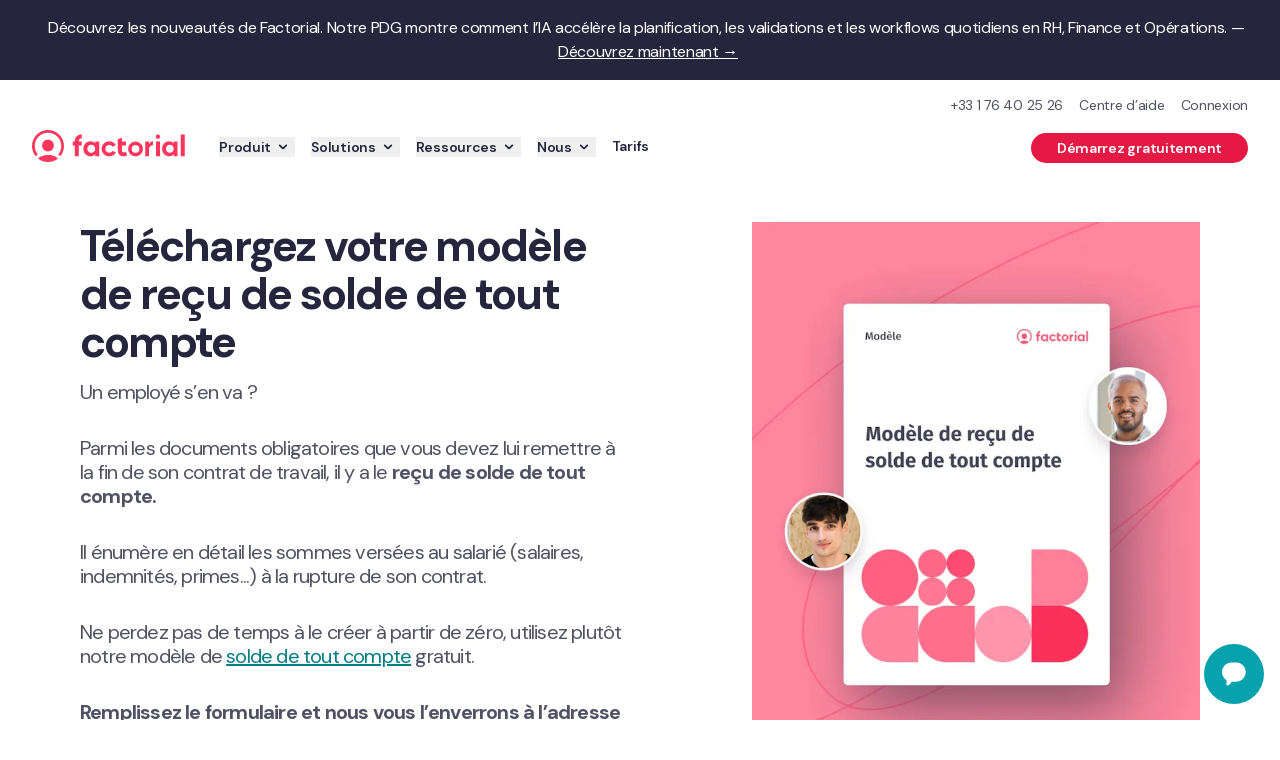

--- FILE ---
content_type: text/html; charset=utf-8
request_url: https://factorial.fr/modeles/modele-recu-solde-tout-compte
body_size: 60770
content:
<!DOCTYPE html><html lang="fr-FR" class="__className_0d7163"><head><meta charSet="utf-8"/><meta name="viewport" content="width=device-width, initial-scale=1"/><link rel="preload" as="image" imageSrcSet="https://www.datocms-assets.com/58969/1663670901-modele-de-recu-de-solde-de-tout-compte.jpg?auto=format&amp;fit=max&amp;w=384&amp;q=50 384w, https://www.datocms-assets.com/58969/1663670901-modele-de-recu-de-solde-de-tout-compte.jpg?auto=format&amp;fit=max&amp;w=640&amp;q=50 640w, https://www.datocms-assets.com/58969/1663670901-modele-de-recu-de-solde-de-tout-compte.jpg?auto=format&amp;fit=max&amp;w=750&amp;q=50 750w, https://www.datocms-assets.com/58969/1663670901-modele-de-recu-de-solde-de-tout-compte.jpg?auto=format&amp;fit=max&amp;w=828&amp;q=50 828w, https://www.datocms-assets.com/58969/1663670901-modele-de-recu-de-solde-de-tout-compte.jpg?auto=format&amp;fit=max&amp;w=1080&amp;q=50 1080w, https://www.datocms-assets.com/58969/1663670901-modele-de-recu-de-solde-de-tout-compte.jpg?auto=format&amp;fit=max&amp;w=1200&amp;q=50 1200w, https://www.datocms-assets.com/58969/1663670901-modele-de-recu-de-solde-de-tout-compte.jpg?auto=format&amp;fit=max&amp;w=1920&amp;q=50 1920w, https://www.datocms-assets.com/58969/1663670901-modele-de-recu-de-solde-de-tout-compte.jpg?auto=format&amp;fit=max&amp;w=2048&amp;q=50 2048w, https://www.datocms-assets.com/58969/1663670901-modele-de-recu-de-solde-de-tout-compte.jpg?auto=format&amp;fit=max&amp;w=3840&amp;q=50 3840w" imageSizes="(max-width: 768px) 50vw, 50vw" fetchPriority="high"/><link rel="stylesheet" href="/_next/static/css/ae11681c6f840c74.css" data-precedence="next"/><link rel="stylesheet" href="/_next/static/css/2538a6c2374561e7.css" data-precedence="next"/><link rel="stylesheet" href="/_next/static/css/67416d77d4960ab3.css" data-precedence="next"/><link rel="stylesheet" href="/_next/static/css/b785f0133f5696f6.css" data-precedence="next"/><link rel="preload" as="script" fetchPriority="low" href="/_next/static/chunks/webpack-51b6aa0f682e74bc.js"/><script src="/_next/static/chunks/0adfe5cd-5cd763b927272f2e.js" async=""></script><script src="/_next/static/chunks/8011-4d6fe76a2554383e.js" async=""></script><script src="/_next/static/chunks/main-app-191d8dba087dd0ce.js" async=""></script><script src="/_next/static/chunks/2425-099bede38e62bb2d.js" async=""></script><script src="/_next/static/chunks/1895-a4b004396d747760.js" async=""></script><script src="/_next/static/chunks/7221-051633dbfbd0b67c.js" async=""></script><script src="/_next/static/chunks/126-30af54a949547621.js" async=""></script><script src="/_next/static/chunks/6964-3e5061d5af402555.js" async=""></script><script src="/_next/static/chunks/6044-f3f149a27f27e360.js" async=""></script><script src="/_next/static/chunks/6438-ff6bf69ee8cd3bf0.js" async=""></script><script src="/_next/static/chunks/8518-9ea3bfe34de14f71.js" async=""></script><script src="/_next/static/chunks/6175-a8eeefe0613970b6.js" async=""></script><script src="/_next/static/chunks/4712-1817502ef8a21824.js" async=""></script><script src="/_next/static/chunks/6185-37441e3bef0586b8.js" async=""></script><script src="/_next/static/chunks/7522-1fc98a8ba5f288c2.js" async=""></script><script src="/_next/static/chunks/6886-e1b221357a08477c.js" async=""></script><script src="/_next/static/chunks/4596-b220e298b649c826.js" async=""></script><script src="/_next/static/chunks/298-ac5dfdd61562e558.js" async=""></script><script src="/_next/static/chunks/975-dc2bc2d11987efa8.js" async=""></script><script src="/_next/static/chunks/4203-9040fd27fdbaf736.js" async=""></script><script src="/_next/static/chunks/8531-855d33dd272037b9.js" async=""></script><script src="/_next/static/chunks/3996-60fbf17bbd3772ad.js" async=""></script><script src="/_next/static/chunks/5472-052fe38b5bca7b42.js" async=""></script><script src="/_next/static/chunks/73-5e0cde21a85ed3e7.js" async=""></script><script src="/_next/static/chunks/3845-9c562bf2e31f793a.js" async=""></script><script src="/_next/static/chunks/6982-1c5a40c6344463e0.js" async=""></script><script src="/_next/static/chunks/app/not-found-75f2cb4a75c93b8a.js" async=""></script><script src="/_next/static/chunks/app/global-error-8a64c88f66e51658.js" async=""></script><script src="/_next/static/chunks/7815-cf6611fa0696bea1.js" async=""></script><script src="/_next/static/chunks/6889-99d9a44625eee0c4.js" async=""></script><script src="/_next/static/chunks/2303-b958e42aad03f853.js" async=""></script><script src="/_next/static/chunks/7023-69887b8137f90a2f.js" async=""></script><script src="/_next/static/chunks/5422-c5b0241ee58472bf.js" async=""></script><script src="/_next/static/chunks/4329-2daee2556012941c.js" async=""></script><script src="/_next/static/chunks/181-61ed090ad07585f6.js" async=""></script><script src="/_next/static/chunks/9342-e492dc44c4e57b98.js" async=""></script><script src="/_next/static/chunks/app/%5Blocale%5D/(full-layout)/cms/resources/%5Btype%5D/%5Bfreebie%5D/page-ec5811a727f3cca1.js" async=""></script><script src="/_next/static/chunks/app/%5Blocale%5D/error-188cf1505f17e442.js" async=""></script><script src="/_next/static/chunks/app/%5Blocale%5D/not-found-26d095aa3b9740a1.js" async=""></script><script src="/_next/static/chunks/2331-5819cb5ff71bd036.js" async=""></script><script src="/_next/static/chunks/app/%5Blocale%5D/(full-layout)/layout-d6b47f3c891bfcc5.js" async=""></script><link rel="preload" href="/fcm.js" as="script"/><link rel="preload" href="https://www.googletagmanager.com/gtm.js?id=GTM-M953CRV" as="script"/><link rel="preload" href="/_next/static/chunks/5332.70bc5cdfd4169d19.js" as="script" fetchPriority="low"/><link rel="preload" href="/_next/static/chunks/7222-aff4ea48d6d8fa56.js" as="script" fetchPriority="low"/><link rel="preload" href="/_next/static/chunks/2137.8dd385584cfa0f08.js" as="script" fetchPriority="low"/><link rel="preload" href="/_next/static/chunks/638.3e9c16425204e363.js" as="script" fetchPriority="low"/><link rel="preload" href="/_next/static/chunks/1246-9897b67a7dc14a45.js" as="script" fetchPriority="low"/><link rel="preload" href="/_next/static/chunks/2211-ed626bcb30507bd5.js" as="script" fetchPriority="low"/><link rel="preload" href="/_next/static/chunks/8989.dcc5d6b418b1cf96.js" as="script" fetchPriority="low"/><link rel="preload" href="/_next/static/chunks/8112.11ce518d63aed816.js" as="script" fetchPriority="low"/><link rel="preload" href="/_next/static/chunks/4040.36bced80d7db4377.js" as="script" fetchPriority="low"/><link rel="preload" href="/_next/static/chunks/3663.b2172f9016601329.js" as="script" fetchPriority="low"/><meta name="next-size-adjust" content=""/><link rel="preconnect" href="https://dev.visualwebsiteoptimizer.com"/><link href="/sitemap.xml" rel="sitemap" title="Factorial Sitemap" type="application/xml"/><link href="/free_resources_sitemap.xml" rel="sitemap" title="Factorial Free Resources Sitemap" type="application/xml"/><link href="/blog/sitemap_index.xml" rel="sitemap" title="Factorial Blog Sitemap" type="application/xml"/><link rel="preconnect" href="https://www.datocms-assets.com"/><script type="text/javascript" id="vwoCode">window._vwo_code||(function(){var w=window,d=document;var account_id=960711,version=2.2,settings_tolerance=2000,hide_element='body',hide_element_style='opacity:0 !important;filter:alpha(opacity=0) !important;background:none !important';if(f=!1,v=d.querySelector('#vwoCode'),cc={},-1<d.URL.indexOf('__vwo_disable__')||w._vwo_code)return;try{var e=JSON.parse(localStorage.getItem('_vwo_'+account_id+'_config'));cc=e&&'object'==typeof e?e:{}}catch(e){}function r(t){try{return decodeURIComponent(t)}catch(e){return t}}var s=(()=>{var e={combination:[],combinationChoose:[],split:[],exclude:[],uuid:null,consent:null,optOut:null},t=d.cookie||'';if(t)for(var i,n,o=/(?:^|;\s*)(?:(_vis_opt_exp_(\d+)_combi=([^;]*))|(_vis_opt_exp_(\d+)_combi_choose=([^;]*))|(_vis_opt_exp_(\d+)_split=([^:;]*))|(_vis_opt_exp_(\d+)_exclude=[^;]*)|(_vis_opt_out=([^;]*))|(_vwo_global_opt_out=[^;]*)|(_vwo_uuid=([^;]*))|(_vwo_consent=([^;]*)))/g;null!==(i=o.exec(t));)try{i[1]?e.combination.push({id:i[2],value:r(i[3])}):i[4]?e.combinationChoose.push({id:i[5],value:r(i[6])}):i[7]?e.split.push({id:i[8],value:r(i[9])}):i[10]?e.exclude.push({id:i[11]}):i[12]?e.optOut=r(i[13]):i[14]?e.optOut=!0:i[15]?e.uuid=r(i[16]):i[17]&&(n=r(i[18]),e.consent=n&&3<=n.length?n.substring(0,3):null)}catch(e){}return e})();function n(){var e=(()=>{if(w.VWO&&Array.isArray(w.VWO))for(var e=0;e<w.VWO.length;e++){var t=w.VWO[e];if(Array.isArray(t)&&('setVisitorId'===t[0]||'setSessionId'===t[0]))return!0}return!1})(),t='a='+account_id+'&u='+encodeURIComponent(w._vis_opt_url||d.URL)+'&vn='+version+'&ph=1'+('undefined'!=typeof platform?'&p='+platform:'')+'&st='+w.performance.now(),e=(!e&&((e=(()=>{var e,t=[],i={},n=w.VWO&&w.VWO.appliedCampaigns||{};for(e in n){var o=n[e]&&n[e].v;o&&(t.push(e+'-'+o+'-1'),i[e]=!0)}if(s&&s.combination)for(var r=0;r<s.combination.length;r++){var a=s.combination[r];i[a.id]||t.push(a.id+'-'+a.value)}return t.join('|')})())&&(t+='&c='+e),(e=(()=>{var e=[],t={};if(s&&s.combinationChoose)for(var i=0;i<s.combinationChoose.length;i++){var n=s.combinationChoose[i];e.push(n.id+'-'+n.value),t[n.id]=!0}if(s&&s.split)for(var o=0;o<s.split.length;o++)t[(n=s.split[o]).id]||e.push(n.id+'-'+n.value);return e.join('|')})())&&(t+='&cc='+e),e=(()=>{var e={},t=[];if(w.VWO&&Array.isArray(w.VWO))for(var i=0;i<w.VWO.length;i++){var n=w.VWO[i];if(Array.isArray(n)&&'setVariation'===n[0]&&n[1]&&Array.isArray(n[1]))for(var o=0;o<n[1].length;o++){var r,a=n[1][o];a&&'object'==typeof a&&(r=a.e,a=a.v,r)&&a&&(e[r]=a)}}for(r in e)t.push(r+'-'+e[r]);return t.join('|')})())&&(t+='&sv='+e),s&&s.optOut&&(t+='&o='+s.optOut),(()=>{var e=[],t={};if(s&&s.exclude)for(var i=0;i<s.exclude.length;i++){var n=s.exclude[i];t[n.id]||(e.push(n.id),t[n.id]=!0)}return e.join('|')})());return e&&(t+='&e='+e),s&&s.uuid&&(t+='&id='+s.uuid),s&&s.consent&&(t+='&consent='+s.consent),w.name&&-1<w.name.indexOf('_vis_preview')&&(t+='&pM=true'),w.VWO&&w.VWO.ed&&(t+='&ed='+w.VWO.ed),t}code={nonce:v&&v.nonce,library_tolerance:function(){return'undefined'!=typeof library_tolerance?library_tolerance:void 0},settings_tolerance:function(){return cc.sT||settings_tolerance},hide_element_style:function(){return'{'+(cc.hES||hide_element_style)+'}'},hide_element:function(){return performance.getEntriesByName('first-contentful-paint')[0]?'':'string'==typeof cc.hE?cc.hE:hide_element},getVersion:function(){return version},finish:function(e){var t;f||(f=!0,(t=d.getElementById('_vis_opt_path_hides'))&&t.parentNode.removeChild(t),e&&((new Image).src='https://dev.visualwebsiteoptimizer.com/ee.gif?a='+account_id+e))},finished:function(){return f},addScript:function(e){var t=d.createElement('script');t.type='text/javascript',e.src?t.src=e.src:t.text=e.text,v&&t.setAttribute('nonce',v.nonce),d.getElementsByTagName('head')[0].appendChild(t)},load:function(e,t){t=t||{};var i=new XMLHttpRequest;i.open('GET',e,!0),i.withCredentials=!t.dSC,i.responseType=t.responseType||'text',i.onload=function(){if(t.onloadCb)return t.onloadCb(i,e);200===i.status?w._vwo_code.addScript({text:i.responseText}):w._vwo_code.finish('&e=loading_failure:'+e)},i.onerror=function(){if(t.onerrorCb)return t.onerrorCb(e);w._vwo_code.finish('&e=loading_failure:'+e)},i.send()},init:function(){var e,t,i=this.settings_tolerance(),i=(w._vwo_settings_timer=setTimeout(function(){w._vwo_code.finish()},i),'body'!==this.hide_element()?(e=d.createElement('style'),t=(i=this.hide_element())?i+this.hide_element_style():'',i=d.getElementsByTagName('head')[0],e.setAttribute('id','_vis_opt_path_hides'),v&&e.setAttribute('nonce',v.nonce),e.setAttribute('type','text/css'),e.styleSheet?e.styleSheet.cssText=t:e.appendChild(d.createTextNode(t)),i.appendChild(e)):(e=d.getElementsByTagName('head')[0],(t=d.createElement('div')).style.cssText='z-index: 2147483647 !important;position: fixed !important;left: 0 !important;top: 0 !important;width: 100% !important;height: 100% !important;background:white!important;',t.setAttribute('id','_vis_opt_path_hides'),t.classList.add('_vis_hide_layer'),e.parentNode.insertBefore(t,e.nextSibling)),'https://dev.visualwebsiteoptimizer.com/j.php?'+n());-1!==w.location.search.indexOf('_vwo_xhr')?this.addScript({src:i}):this.load(i+'&x=true',{l:1})}};w._vwo_code=code;code.init();})();(function(){var t=window;function d(){var e;t._vwo_code&&(e=d.hidingStyle=document.getElementById('_vis_opt_path_hides')||d.hidingStyle,t._vwo_code.finished()||t._vwo_code.libExecuted||t.VWO&&t.VWO.dNR||(document.getElementById('_vis_opt_path_hides')||document.getElementsByTagName('head')[0].appendChild(e),requestAnimationFrame(d)))}d();})();</script><script>(self.__next_s=self.__next_s||[]).push(["/fcm.js",{}])</script><meta name="sentry-trace" content="9553b009831791ffc35f59aae4e9bd49-a13314d555e5a5b4-0"/><meta name="baggage" content="sentry-environment=production,sentry-public_key=332eba39715c4c6d8181e06d75f306ac,sentry-trace_id=9553b009831791ffc35f59aae4e9bd49,sentry-org_id=43318,sentry-sampled=false,sentry-sample_rand=0.4935135067791072,sentry-sample_rate=0"/><script src="/_next/static/chunks/polyfills-42372ed130431b0a.js" noModule=""></script></head><body><div hidden=""><!--$?--><template id="B:0"></template><!--/$--></div><noscript><iframe height="0" src="https://www.googletagmanager.com/ns.html?id=GTM-M953CRV" style="display:none;visibility:hidden;width:0"></iframe></noscript><nav class="sticky -top-headerScrollHideOffset z-50"><div class="announcement-bar animate-announcement-slide-in flex flex-col lg:flex-row items-center justify-center gap-x-sm gap-y-xs top-0 left-0 w-full z-50 text-center pl-lg p-sm relative bg-neutral-100 text-white" style="animation-play-state:paused"><span class="inline text-xs lg:text-sm"><div class="font-sans max-w-full text-xs md:text-xs lg:text-sm font-normal whitespace-pre-wrap text-match-parent inline">Découvrez les nouveautés de Factorial. Notre PDG montre comment l’IA accélère la planification, les validations et les workflows quotidiens en RH, Finance et Opérations.</div><div class="font-sans max-w-full text-xs md:text-xs lg:text-sm font-normal whitespace-pre-wrap text-match-parent inline"> — </div><a class="font-medium font-normal underline" target="_self" href="/event/ceo-product-launches-ai-edition-2025">Découvrez maintenant →</a></span></div><header class="bg-white relative"><div class="max-w-[1920px] mx-auto px-lg"><div class="pt-sm justify-end overflow-hidden hidden md:flex"><div class="contents top-links"><a class="ml-sm text-xs font-normal text-neutral-80 hover:underline" href="tel:+33176402526">+33 1 76 40 25 26</a><a class="ml-sm text-xs font-normal text-neutral-80 hover:underline" href="https://help.factorialhr.com/fr_FR">Centre d’aide</a><a class="ml-sm text-xs font-normal text-neutral-80 hover:underline" href="https://app.factorialhr.com/?locale=fr" id="login-link">Connexion</a></div></div><div class="md:relative"><div class="flex items-center py-sm"><div class="mr-auto -mt-2xs xl:order-first"><a class="text-viridian-120 font-medium flex items-center" target="_self" title="Factorial" href="/"><div class="hidden factorialLogo:block"><script type="application/ld+json">{"@context":"https://schema.org","@graph":[{"@type":"WebSite","name":"Factorial","alternateName":["factorial.fr"],"url":"https://factorial.fr"},{"@type":"Organization","name":"Factorial Fr","url":"https://factorial.fr","logo":"https://factorial.fr/images/factorial-logo.svg","foundingDate":"2016","founders":[{"@type":"Person","name":"Jordi Romero","jobTitle":"CEO","sameAs":["https://www.linkedin.com/in/jordiromero/","https://twitter.com/jordiromero"]},{"@type":"Person","name":"Bernart Farrero","jobTitle":"CEO","sameAs":["https://www.linkedin.com/in/bernatfarrero/","https://twitter.com/bernatfarrero"]}],"description":"Factorial est un logiciel de gestion d'entreprise tout-en-un. Il digitalise et automatise la gestion des RH, des finances et des opérations. Il centralise les processus, fait gagner du temps et optimise l'activité.","contactPoint":{"@type":"ContactPoint","email":"info@factorial.co","contactType":"Contactez-nous","telephone":"+33176402526"},"sameAs":["https://www.instagram.com/factorial","https://twitter.com/factorialapp","https://www.facebook.com/FactorialFrance/","https://www.linkedin.com/company/factorialhr","https://www.youtube.com/channel/UCKRLfBPmQqX_GwzvaAIgmlg","https://www.tiktok.com/@factorial"]},{"@type":"SoftwareApplication","name":"Factorial","applicationCategory":"BusinessApplication","operatingSystem":"iOS; Android; Web browser","aggregateRating":{"@type":"AggregateRating","ratingCount":"243","bestRating":"5","ratingValue":"4.5"},"review":[]}]}</script><svg xmlns="http://www.w3.org/2000/svg" viewBox="0 0 268 56" preserveAspectRatio="xMinYMid meet" class="fill-current text-radical-100 h-lg min-h-lg"><title>Factorial</title><path d="M45.63 49.754A27.883 27.883 0 0128 56a27.883 27.883 0 01-17.63-6.246A27.883 27.883 0 0128 43.508c6.682 0 12.817 2.34 17.63 6.246z"></path><path fill-rule="evenodd" d="M10.216 42.995A23.169 23.169 0 014.738 28C4.738 15.153 15.153 4.738 28 4.738c12.847 0 23.261 10.415 23.261 23.262 0 5.714-2.06 10.946-5.477 14.995a33.689 33.689 0 013.375 2.41l.468.38A27.885 27.885 0 0056 28C56 12.536 43.464 0 28 0S0 12.536 0 28a27.885 27.885 0 006.373 17.785l.468-.38a33.69 33.69 0 013.375-2.41z" clip-rule="evenodd"></path><path d="M38.339 27.139c0 5.71-4.63 10.338-10.339 10.338-5.71 0-10.338-4.629-10.338-10.338C17.662 21.428 22.29 16.8 28 16.8c5.71 0 10.339 4.629 10.339 10.338zM267.508 46.092h-6.893V7.754h6.893v38.338zM248.231 23.28v-3.034h6.784v25.846h-6.784v-3.8c-1.883 2.423-4.585 3.634-7.994 3.634-3.246 0-6.603-1.26-8.94-3.782-2.305-2.555-3.42-5.637-3.42-9.32 0-3.65 1.115-6.79 3.42-9.344 2.337-2.555 5.531-3.665 8.777-3.665 3.408 0 6.274 1.044 8.157 3.466zm-11.646 14.583c1.266 1.294 2.873 1.941 4.821 1.941 1.947 0 3.554-.647 4.82-1.94 1.299-1.328 2.005-3.02 2.005-5.077s-.706-3.733-2.005-5.027c-1.266-1.327-2.873-1.99-4.82-1.99-1.948 0-3.555.663-4.821 1.99-1.266 1.294-1.923 2.97-1.923 5.027s.657 3.75 1.923 5.076zM205.018 20.246v4.582c.56-1.594 1.958-3.076 2.752-3.612.734-.496 2.421-1.4 4.168-1.4V26.8c-1.945-.271-3.36.599-4.762 1.69-1.486 1.159-2.13 2.8-2.13 5.241v12.361h-6.892V20.246h6.864zM135.351 46.092c-3.754 0-6.893-1.26-9.417-3.782-2.491-2.522-4.026-5.556-4.026-9.272s1.535-6.919 4.026-9.44c2.524-2.522 5.663-3.783 9.417-3.783 2.424 0 4.633.581 6.626 1.742 1.993 1.162 3.786 2.72 4.816 4.678l-5.812 3.235c-.498-1.028-1.262-1.841-2.292-2.438-.997-.598-2.126-.896-3.388-.896-1.927 0-3.521.647-4.783 1.94-1.263 1.261-2.013 2.887-2.013 4.878 0 1.924.75 3.55 2.013 4.877 1.262 1.26 2.856 1.891 4.783 1.891 1.295 0 2.441-.282 3.438-.846 1.029-.597 2.075-1.41 2.573-2.438l5.58 3.185c-1.096 1.99-2.657 3.566-4.683 4.727-1.993 1.162-4.467 1.742-6.858 1.742zM110.708 23.303v-3.057h6.892v25.846h-6.892v-3.656c-1.913 2.438-4.658 3.656-8.121 3.656-3.297 0-6.708-1.269-9.082-3.806-2.341-2.571-3.474-5.673-3.474-9.38 0-3.672 1.133-6.831 3.474-9.403 2.374-2.57 5.619-3.688 8.916-3.688 3.463 0 6.374 1.05 8.287 3.488zm-11.83 14.675c1.285 1.303 2.918 1.954 4.896 1.954 1.979 0 3.611-.651 4.897-1.954 1.319-1.335 2.037-3.038 2.037-5.108s-.718-3.757-2.037-5.06c-1.286-1.335-2.918-2.003-4.897-2.003-1.978 0-3.611.668-4.897 2.004-1.286 1.302-1.954 2.988-1.954 5.059 0 2.07.668 3.773 1.954 5.108zM87.015 7.777v6.97c-3.495-.237-5.15 1.74-5.15 4.853v.646h5.15v6.99h-5.169v18.856h-6.892V27.236h-3.446v-6.99h3.446V19.6c0-3.62 1.504-6.748 3.45-8.575 1.978-1.861 4.786-3.485 8.611-3.248zM224 46.092h-6.892V20.246H224v25.846zM224.431 11.63a3.877 3.877 0 11-7.754 0 3.877 3.877 0 017.754 0z"></path><path fill-rule="evenodd" d="M181.354 46.092c7.137 0 12.923-5.786 12.923-12.923 0-7.137-5.786-12.923-12.923-12.923-7.137 0-12.923 5.786-12.923 12.923 0 7.137 5.786 12.923 12.923 12.923zm0-6.246a6.677 6.677 0 100-13.355 6.677 6.677 0 000 13.355z" clip-rule="evenodd"></path><path d="M150.338 35.333V15.986l7.186-2.201v6.502h7.095v6.78h-7.095c0 2.349-.09 6.258-.09 8.09 0 2.906 1.787 4.106 3.579 4.106 1.793 0 3.395-1.063 3.395-1.063l2.3 6.06s-5.058 3.177-10.089 1.164c-5.032-2.014-6.281-5.873-6.281-10.091z"></path></svg></div><div class="block factorialLogo:hidden p-2xs -m-2xs"><svg viewBox="0 0 56 56" xmlns="http://www.w3.org/2000/svg" class="fill-current text-radical-100 h-lg min-h-lg"><title>Factorial</title><path d="M45.6301 49.7538C40.8168 53.6596 34.6817 56 28 56C21.3183 56 15.1832 53.6596 10.3699 49.7538C15.1832 45.8481 21.3183 43.5077 28 43.5077C34.6817 43.5077 40.8168 45.8481 45.6301 49.7538Z"></path><path d="M10.2163 42.9955C6.79849 38.9463 4.73846 33.7137 4.73846 28C4.73846 15.153 15.153 4.73846 28 4.73846C40.847 4.73846 51.2615 15.153 51.2615 28C51.2615 33.7137 49.2015 38.9463 45.7837 42.9955C46.9596 43.7302 48.0866 44.5355 49.1587 45.4053L49.627 45.7854C53.6089 40.949 56 34.7537 56 28C56 12.536 43.464 0 28 0C12.536 0 0 12.536 0 28C0 34.7537 2.39114 40.949 6.37303 45.7853L6.84133 45.4053C7.91335 44.5355 9.04039 43.7302 10.2163 42.9955Z"></path><path d="M38.3385 27.1385C38.3385 32.8482 33.7098 37.4769 28 37.4769C22.2902 37.4769 17.6615 32.8482 17.6615 27.1385C17.6615 21.4287 22.2902 16.8 28 16.8C33.7098 16.8 38.3385 21.4287 38.3385 27.1385Z"></path></svg></div></a></div><div class="flex items-center order-first xl:hidden mr-xs xl:mr-3xs xl:order-none p-xs -m-xs"><button type="button" class="inline-flex focus:outline-none w-full justify-center items-center h-md w-md" aria-label="Hamburger menu"><svg xmlns="http://www.w3.org/2000/svg" width="24" height="24" viewBox="0 0 24 24" aria-labelledby="" aria-label="" class="fill-current text-black h-md w-md min-w-md"><path d="M4 7a1 1 0 0 1 1-1h14a1 1 0 1 1 0 2H5a1 1 0 0 1-1-1ZM4 12a1 1 0 0 1 1-1h14a1 1 0 1 1 0 2H5a1 1 0 0 1-1-1ZM4 17a1 1 0 0 1 1-1h14a1 1 0 1 1 0 2H5a1 1 0 0 1-1-1Z"></path></svg></button></div><div class="flex flex-row items-center h-full flex-nowrap space-x-sm print:hidden"><section><div class="hidden md:block"><a class="text-viridian-120 font-medium" target="_self" title="Démarrez gratuitement" href="/decouvrez-factorial-en-action"><div class="group box-border inline-flex justify-center border-solid border-2 rounded-full focus:outline-none duration-100 flex justify-center items-center min-h-lg px-md py-2xs w-full sm:w-auto text-white border-radical-120 bg-radical-120 cursor-pointer hover:text-white hover:border-radical-100 hover:bg-radical-100 cursor-pointer font-semibold whitespace-nowrap"><div class="flex justify-center items-center gap-2xs"><div class="font-sans max-w-full text-base md:text-sm font-semibold whitespace-pre-wrap text-center inline font-semibold whitespace-nowrap">Démarrez gratuitement</div></div></div></a></div><div class="block md:hidden"><a class="text-viridian-120 font-medium" target="_self" title="Démarrez gratuitement" href="/demander-demo"><div class="group box-border inline-flex justify-center border-solid border-2 rounded-full focus:outline-none duration-100 flex justify-center items-center min-h-lg px-md py-2xs w-full sm:w-auto text-white border-radical-120 bg-radical-120 cursor-pointer hover:text-white hover:border-radical-100 hover:bg-radical-100 cursor-pointer font-semibold whitespace-nowrap"><div class="flex justify-center items-center gap-2xs"><div class="font-sans max-w-full text-base md:text-sm font-semibold whitespace-pre-wrap text-center inline font-semibold whitespace-nowrap">Démarrez gratuitement</div></div></div></a></div></section></div></div></div></div></header><div class="fixed top-headerScrolledHeight bg-white pt-lg pb-md px-lg w-full md:w-1/2 h-viewportMinusHeaderScrolledHeight flex xl:hidden flex-col justify-between overflow-auto hidden"><div><div class=""><ul class=""><li class="flex justify-between align-center select-none cursor-pointer hover:text-viridian-120 mt-xs py-xs lg:mt-lg lg:py-3xs first:mt-3xs" aria-label="Produit"><span class="font-sans max-w-full text-base font-semibold whitespace-pre-wrap text-match-parent inline">Produit</span><svg xmlns="http://www.w3.org/2000/svg" width="24" height="24" viewBox="0 0 24 24" aria-labelledby="" aria-label="" class="fill-current h-md w-md min-w-md"><path fill-rule="evenodd" d="M10.293 7.293a1 1 0 0 1 1.414 0L15 10.586a2 2 0 0 1 0 2.828l-3.293 3.293a1 1 0 0 1-1.414-1.414L13.586 12l-3.293-3.293a1 1 0 0 1 0-1.414Z" clip-rule="evenodd"></path></svg></li><li class="flex justify-between align-center select-none cursor-pointer hover:text-viridian-120 mt-xs py-xs lg:mt-lg lg:py-3xs first:mt-3xs" aria-label="Solutions"><span class="font-sans max-w-full text-base font-semibold whitespace-pre-wrap text-match-parent inline">Solutions</span><svg xmlns="http://www.w3.org/2000/svg" width="24" height="24" viewBox="0 0 24 24" aria-labelledby="" aria-label="" class="fill-current h-md w-md min-w-md"><path fill-rule="evenodd" d="M10.293 7.293a1 1 0 0 1 1.414 0L15 10.586a2 2 0 0 1 0 2.828l-3.293 3.293a1 1 0 0 1-1.414-1.414L13.586 12l-3.293-3.293a1 1 0 0 1 0-1.414Z" clip-rule="evenodd"></path></svg></li><li class="flex justify-between align-center select-none cursor-pointer hover:text-viridian-120 mt-xs py-xs lg:mt-lg lg:py-3xs first:mt-3xs" aria-label="Ressources"><span class="font-sans max-w-full text-base font-semibold whitespace-pre-wrap text-match-parent inline">Ressources</span><svg xmlns="http://www.w3.org/2000/svg" width="24" height="24" viewBox="0 0 24 24" aria-labelledby="" aria-label="" class="fill-current h-md w-md min-w-md"><path fill-rule="evenodd" d="M10.293 7.293a1 1 0 0 1 1.414 0L15 10.586a2 2 0 0 1 0 2.828l-3.293 3.293a1 1 0 0 1-1.414-1.414L13.586 12l-3.293-3.293a1 1 0 0 1 0-1.414Z" clip-rule="evenodd"></path></svg></li><li class="flex justify-between align-center select-none cursor-pointer hover:text-viridian-120 mt-xs py-xs lg:mt-lg lg:py-3xs first:mt-3xs" aria-label="Nous"><span class="font-sans max-w-full text-base font-semibold whitespace-pre-wrap text-match-parent inline">Nous</span><svg xmlns="http://www.w3.org/2000/svg" width="24" height="24" viewBox="0 0 24 24" aria-labelledby="" aria-label="" class="fill-current h-md w-md min-w-md"><path fill-rule="evenodd" d="M10.293 7.293a1 1 0 0 1 1.414 0L15 10.586a2 2 0 0 1 0 2.828l-3.293 3.293a1 1 0 0 1-1.414-1.414L13.586 12l-3.293-3.293a1 1 0 0 1 0-1.414Z" clip-rule="evenodd"></path></svg></li><li class="mt-xs py-xs lg:mt-lg lg:py-3xs first:mt-3xs py-3xs lg:py-3xs flex"><a class="text-viridian-120 font-medium relative z-10 !text-neutral-100 hover:!text-viridian-120 py-xs lg:py-3xs" target="_self" id="123087410" href="/tarifs"><div class="flex items-center"><span class="font-sans max-w-full lg:text-xs xxl:text-base font-semibold whitespace-pre-wrap text-match-parent inline">Tarifs</span></div></a></li></ul></div><div class="hidden"><button type="button" class="inline-flex focus:outline-none flex items-center mb-2xs -ml-xs py-xs -my-xs"><svg xmlns="http://www.w3.org/2000/svg" width="24" height="24" viewBox="0 0 24 24" aria-labelledby="" aria-label="" class="fill-current text-neutral-60 h-md w-md min-w-md"><path fill-rule="evenodd" d="M13.707 7.293a1 1 0 0 1 0 1.414L10.414 12l3.293 3.293a1 1 0 0 1-1.414 1.414L9 13.414a2 2 0 0 1 0-2.828l3.293-3.293a1 1 0 0 1 1.414 0Z" clip-rule="evenodd"></path></svg><span class="font-sans max-w-full text-xs font-medium whitespace-pre-wrap text-match-parent text-neutral-60 inline">Menu principal</span></button><div class="mb-md"><span class="font-sans max-w-full text-xl font-bold whitespace-pre-wrap text-match-parent text-neutral-100 inline">Produit</span></div><ul class=""><li class="flex justify-between align-center select-none cursor-pointer hover:text-viridian-120 mt-xs py-xs lg:mt-lg lg:py-3xs first:mt-3xs" aria-label="Produit - Suivi du temps"><span class="font-sans max-w-full text-base font-semibold whitespace-pre-wrap text-match-parent inline">Suivi du temps</span><svg xmlns="http://www.w3.org/2000/svg" width="24" height="24" viewBox="0 0 24 24" aria-labelledby="" aria-label="" class="fill-current h-md w-md min-w-md"><path fill-rule="evenodd" d="M10.293 7.293a1 1 0 0 1 1.414 0L15 10.586a2 2 0 0 1 0 2.828l-3.293 3.293a1 1 0 0 1-1.414-1.414L13.586 12l-3.293-3.293a1 1 0 0 1 0-1.414Z" clip-rule="evenodd"></path></svg></li><li class="flex justify-between align-center select-none cursor-pointer hover:text-viridian-120 mt-xs py-xs lg:mt-lg lg:py-3xs first:mt-3xs" aria-label="Produit - Gestion des talents"><span class="font-sans max-w-full text-base font-semibold whitespace-pre-wrap text-match-parent inline">Gestion des talents</span><svg xmlns="http://www.w3.org/2000/svg" width="24" height="24" viewBox="0 0 24 24" aria-labelledby="" aria-label="" class="fill-current h-md w-md min-w-md"><path fill-rule="evenodd" d="M10.293 7.293a1 1 0 0 1 1.414 0L15 10.586a2 2 0 0 1 0 2.828l-3.293 3.293a1 1 0 0 1-1.414-1.414L13.586 12l-3.293-3.293a1 1 0 0 1 0-1.414Z" clip-rule="evenodd"></path></svg></li><li class="flex justify-between align-center select-none cursor-pointer hover:text-viridian-120 mt-xs py-xs lg:mt-lg lg:py-3xs first:mt-3xs" aria-label="Produit - Gestion de la paie"><span class="font-sans max-w-full text-base font-semibold whitespace-pre-wrap text-match-parent inline">Gestion de la paie</span><svg xmlns="http://www.w3.org/2000/svg" width="24" height="24" viewBox="0 0 24 24" aria-labelledby="" aria-label="" class="fill-current h-md w-md min-w-md"><path fill-rule="evenodd" d="M10.293 7.293a1 1 0 0 1 1.414 0L15 10.586a2 2 0 0 1 0 2.828l-3.293 3.293a1 1 0 0 1-1.414-1.414L13.586 12l-3.293-3.293a1 1 0 0 1 0-1.414Z" clip-rule="evenodd"></path></svg></li><li class="flex justify-between align-center select-none cursor-pointer hover:text-viridian-120 mt-xs py-xs lg:mt-lg lg:py-3xs first:mt-3xs" aria-label="Produit - Gestion IT"><span class="font-sans max-w-full text-base font-semibold whitespace-pre-wrap text-match-parent inline">Gestion IT</span><svg xmlns="http://www.w3.org/2000/svg" width="24" height="24" viewBox="0 0 24 24" aria-labelledby="" aria-label="" class="fill-current h-md w-md min-w-md"><path fill-rule="evenodd" d="M10.293 7.293a1 1 0 0 1 1.414 0L15 10.586a2 2 0 0 1 0 2.828l-3.293 3.293a1 1 0 0 1-1.414-1.414L13.586 12l-3.293-3.293a1 1 0 0 1 0-1.414Z" clip-rule="evenodd"></path></svg></li><li class="flex justify-between align-center select-none cursor-pointer hover:text-viridian-120 mt-xs py-xs lg:mt-lg lg:py-3xs first:mt-3xs" aria-label="Produit - Finances"><span class="font-sans max-w-full text-base font-semibold whitespace-pre-wrap text-match-parent inline">Finances</span><svg xmlns="http://www.w3.org/2000/svg" width="24" height="24" viewBox="0 0 24 24" aria-labelledby="" aria-label="" class="fill-current h-md w-md min-w-md"><path fill-rule="evenodd" d="M10.293 7.293a1 1 0 0 1 1.414 0L15 10.586a2 2 0 0 1 0 2.828l-3.293 3.293a1 1 0 0 1-1.414-1.414L13.586 12l-3.293-3.293a1 1 0 0 1 0-1.414Z" clip-rule="evenodd"></path></svg></li><li class="flex justify-between align-center select-none cursor-pointer hover:text-viridian-120 mt-xs py-xs lg:mt-lg lg:py-3xs first:mt-3xs" aria-label="Produit - Plus de fonctionnalités"><span class="font-sans max-w-full text-base font-semibold whitespace-pre-wrap text-match-parent inline">Plus de fonctionnalités</span><svg xmlns="http://www.w3.org/2000/svg" width="24" height="24" viewBox="0 0 24 24" aria-labelledby="" aria-label="" class="fill-current h-md w-md min-w-md"><path fill-rule="evenodd" d="M10.293 7.293a1 1 0 0 1 1.414 0L15 10.586a2 2 0 0 1 0 2.828l-3.293 3.293a1 1 0 0 1-1.414-1.414L13.586 12l-3.293-3.293a1 1 0 0 1 0-1.414Z" clip-rule="evenodd"></path></svg></li><li class="flex justify-between align-center select-none cursor-pointer hover:text-viridian-120 mt-xs py-xs lg:mt-lg lg:py-3xs first:mt-3xs" aria-label="Produit - Intégrations d&#x27;applications "><span class="font-sans max-w-full text-base font-semibold whitespace-pre-wrap text-match-parent inline">Intégrations d&#x27;applications </span><svg xmlns="http://www.w3.org/2000/svg" width="24" height="24" viewBox="0 0 24 24" aria-labelledby="" aria-label="" class="fill-current h-md w-md min-w-md"><path fill-rule="evenodd" d="M10.293 7.293a1 1 0 0 1 1.414 0L15 10.586a2 2 0 0 1 0 2.828l-3.293 3.293a1 1 0 0 1-1.414-1.414L13.586 12l-3.293-3.293a1 1 0 0 1 0-1.414Z" clip-rule="evenodd"></path></svg></li><li class="flex justify-between align-center select-none cursor-pointer hover:text-viridian-120 mt-xs py-xs lg:mt-lg lg:py-3xs first:mt-3xs" aria-label="Produit - Nouveautés produit"><span class="font-sans max-w-full text-base font-semibold whitespace-pre-wrap text-match-parent inline">Nouveautés produit</span><svg xmlns="http://www.w3.org/2000/svg" width="24" height="24" viewBox="0 0 24 24" aria-labelledby="" aria-label="" class="fill-current h-md w-md min-w-md"><path fill-rule="evenodd" d="M10.293 7.293a1 1 0 0 1 1.414 0L15 10.586a2 2 0 0 1 0 2.828l-3.293 3.293a1 1 0 0 1-1.414-1.414L13.586 12l-3.293-3.293a1 1 0 0 1 0-1.414Z" clip-rule="evenodd"></path></svg></li><hr class="h-1 bg-neutral-20 my-lg"/><li class="mt-xs py-xs lg:mt-lg lg:py-3xs first:mt-3xs -ml-sm py-3xs"><a class="text-viridian-120 font-medium flex p-sm rounded-lg cursor-pointer hover:bg-neutral-10" target="_blank" title="Nouveautés de produits: Édition IA" href="/event/ceo-product-launches-ai-edition-2025"><div class="flex-col flex-1"><div class="flex align-center justify-between items-center"><span class="font-sans max-w-full text-base font-semibold whitespace-pre-wrap text-match-parent text-neutral-100 inline">Nouveautés de produits: Édition IA</span><div class="flex flex-row flex-wrap justify-end gap-xs"><span class="bg-neutral-100 text-white text-2xs font-normal px-sm py-3xs rounded-full leading-sm inline-block">Nouveau</span></div></div><div><span class="font-sans max-w-full text-xs font-normal whitespace-pre-wrap text-match-parent text-neutral-100 inline">Découvrez comment l’IA dynamise les RH, la Finance et les Opérations.</span></div></div></a></li><li class="mt-xs py-xs lg:mt-lg lg:py-3xs first:mt-3xs !mt-3xs !lg:mt-3xs -ml-sm py-3xs"><a class="text-viridian-120 font-medium flex p-sm rounded-lg cursor-pointer hover:bg-neutral-10" target="_self" title="Factorial AI" href="/ia"><div class="w-md h-md mr-md min-w-md min-h-md text-neutral-60"><div class="bg-none bg-neutral-60 w-full h-full" style="-webkit-mask-size:cover;mask-size:cover;-webkit-mask-image:url(https://www.datocms-assets.com/58969/1759911620-one.svg);mask-image:url(https://www.datocms-assets.com/58969/1759911620-one.svg)"></div></div><div class="flex-col flex-1"><div class="flex align-center justify-between items-center"><span class="font-sans max-w-full text-base font-semibold whitespace-pre-wrap text-match-parent text-neutral-100 inline">Factorial AI</span><div class="flex flex-row flex-wrap justify-end gap-xs"><span class="bg-neutral-100 text-white text-2xs font-normal px-sm py-3xs rounded-full leading-sm inline-block">Nouveau</span></div></div><div><span class="font-sans max-w-full text-xs font-normal whitespace-pre-wrap text-match-parent text-neutral-100 inline">Le logiciel de gestion avec IA qui multiplie votre potentiel.</span></div></div></a></li></ul></div><div class="hidden"><button type="button" class="inline-flex focus:outline-none flex items-center mb-2xs -ml-xs py-xs -my-xs"><svg xmlns="http://www.w3.org/2000/svg" width="24" height="24" viewBox="0 0 24 24" aria-labelledby="" aria-label="" class="fill-current text-neutral-60 h-md w-md min-w-md"><path fill-rule="evenodd" d="M13.707 7.293a1 1 0 0 1 0 1.414L10.414 12l3.293 3.293a1 1 0 0 1-1.414 1.414L9 13.414a2 2 0 0 1 0-2.828l3.293-3.293a1 1 0 0 1 1.414 0Z" clip-rule="evenodd"></path></svg><span class="font-sans max-w-full text-xs font-medium whitespace-pre-wrap text-match-parent text-neutral-60 inline">Produit</span></button><div class="mb-md"><span class="font-sans max-w-full text-xl font-bold whitespace-pre-wrap text-match-parent text-neutral-100 inline">Suivi du temps</span></div><ul class=""><li class="mt-xs py-xs lg:mt-lg lg:py-3xs first:mt-3xs !mt-3xs !lg:mt-3xs -ml-sm py-3xs"><a class="text-viridian-120 font-medium flex p-sm rounded-lg cursor-pointer hover:bg-neutral-10" target="_self" title="Gestion des absences" href="/conge-absence-logiciel"><div class="w-md h-md mr-md min-w-md min-h-md text-neutral-60"><div class="bg-none bg-neutral-60 w-full h-full" style="-webkit-mask-size:cover;mask-size:cover;-webkit-mask-image:url(https://www.datocms-assets.com/58969/1661512642-calendar.svg);mask-image:url(https://www.datocms-assets.com/58969/1661512642-calendar.svg)"></div></div><div class="flex-col flex-1"><div class="flex align-center justify-between items-center"><span class="font-sans max-w-full text-base font-semibold whitespace-pre-wrap text-match-parent text-neutral-100 inline">Gestion des absences</span><div class="flex flex-row flex-wrap justify-end gap-xs"></div></div><div><span class="font-sans max-w-full text-xs font-normal whitespace-pre-wrap text-match-parent text-neutral-100 inline">Gérez les demandes de congés et absences de vos collaborateurs.</span></div></div></a></li><li class="mt-xs py-xs lg:mt-lg lg:py-3xs first:mt-3xs !mt-3xs !lg:mt-3xs -ml-sm py-3xs"><a class="text-viridian-120 font-medium flex p-sm rounded-lg cursor-pointer hover:bg-neutral-10" target="_self" title="Gestion du temps de travail" href="/controle-horaire-logiciel"><div class="w-md h-md mr-md min-w-md min-h-md text-neutral-60"><div class="bg-none bg-neutral-60 w-full h-full" style="-webkit-mask-size:cover;mask-size:cover;-webkit-mask-image:url(https://www.datocms-assets.com/58969/1660828968-clock.svg);mask-image:url(https://www.datocms-assets.com/58969/1660828968-clock.svg)"></div></div><div class="flex-col flex-1"><div class="flex align-center justify-between items-center"><span class="font-sans max-w-full text-base font-semibold whitespace-pre-wrap text-match-parent text-neutral-100 inline">Gestion du temps de travail</span><div class="flex flex-row flex-wrap justify-end gap-xs"></div></div><div><span class="font-sans max-w-full text-xs font-normal whitespace-pre-wrap text-match-parent text-neutral-100 inline">Analysez les performances de vos collaborateurs et augmentez leur productivité.</span></div></div></a></li><li class="mt-xs py-xs lg:mt-lg lg:py-3xs first:mt-3xs !mt-3xs !lg:mt-3xs -ml-sm py-3xs"><a class="text-viridian-120 font-medium flex p-sm rounded-lg cursor-pointer hover:bg-neutral-10" target="_self" title="Gestion des plannings" href="/gestion-des-equipes"><div class="w-md h-md mr-md min-w-md min-h-md text-neutral-60"><div class="bg-none bg-neutral-60 w-full h-full" style="-webkit-mask-size:cover;mask-size:cover;-webkit-mask-image:url(https://www.datocms-assets.com/58969/1660828982-shift_management.svg);mask-image:url(https://www.datocms-assets.com/58969/1660828982-shift_management.svg)"></div></div><div class="flex-col flex-1"><div class="flex align-center justify-between items-center"><span class="font-sans max-w-full text-base font-semibold whitespace-pre-wrap text-match-parent text-neutral-100 inline">Gestion des plannings</span><div class="flex flex-row flex-wrap justify-end gap-xs"></div></div><div><span class="font-sans max-w-full text-xs font-normal whitespace-pre-wrap text-match-parent text-neutral-100 inline">Définissez les plannings horaires de vos collaborateurs.</span></div></div></a></li><li class="mt-xs py-xs lg:mt-lg lg:py-3xs first:mt-3xs py-3xs lg:py-3xs flex"><a aria-label="Produit - En savoir plus sur la gestion des temps" class="text-viridian-120 font-medium py-xs lg:py-3xs" target="_self" href="/gestion-temps"><div class="flex items-center space-x-xs text-viridian-120 hover:text-viridian-100"><span class="font-sans max-w-full text-xs font-semibold whitespace-pre-wrap text-match-parent inline">En savoir plus sur la gestion des temps</span><svg xmlns="http://www.w3.org/2000/svg" width="24" height="24" viewBox="0 0 24 24" aria-labelledby="" aria-label="" class="fill-current h-md w-md min-w-md"><path d="M13.707 18.707a1 1 0 0 1-1.414-1.414L16.586 13H5a1 1 0 1 1 0-2h11.586l-4.293-4.293a1 1 0 0 1 1.414-1.414l5.995 5.995.054.057a.995.995 0 0 1 .242.723.996.996 0 0 1-.29.64l-6 6Z"></path></svg></div></a></li></ul></div><div class="hidden"><button type="button" class="inline-flex focus:outline-none flex items-center mb-2xs -ml-xs py-xs -my-xs"><svg xmlns="http://www.w3.org/2000/svg" width="24" height="24" viewBox="0 0 24 24" aria-labelledby="" aria-label="" class="fill-current text-neutral-60 h-md w-md min-w-md"><path fill-rule="evenodd" d="M13.707 7.293a1 1 0 0 1 0 1.414L10.414 12l3.293 3.293a1 1 0 0 1-1.414 1.414L9 13.414a2 2 0 0 1 0-2.828l3.293-3.293a1 1 0 0 1 1.414 0Z" clip-rule="evenodd"></path></svg><span class="font-sans max-w-full text-xs font-medium whitespace-pre-wrap text-match-parent text-neutral-60 inline">Produit</span></button><div class="mb-md"><span class="font-sans max-w-full text-xl font-bold whitespace-pre-wrap text-match-parent text-neutral-100 inline">Gestion des talents</span></div><ul class=""><li class="mt-xs py-xs lg:mt-lg lg:py-3xs first:mt-3xs !mt-3xs !lg:mt-3xs -ml-sm py-3xs"><a class="text-viridian-120 font-medium flex p-sm rounded-lg cursor-pointer hover:bg-neutral-10" target="_self" title="Entretiens d&#x27;évaluation" href="/gestion-des-performances"><div class="w-md h-md mr-md min-w-md min-h-md text-neutral-60"><div class="bg-none bg-neutral-60 w-full h-full" style="-webkit-mask-size:cover;mask-size:cover;-webkit-mask-image:url(https://www.datocms-assets.com/58969/1660828978-performance.svg);mask-image:url(https://www.datocms-assets.com/58969/1660828978-performance.svg)"></div></div><div class="flex-col flex-1"><div class="flex align-center justify-between items-center"><span class="font-sans max-w-full text-base font-semibold whitespace-pre-wrap text-match-parent text-neutral-100 inline">Entretiens d&#x27;évaluation</span><div class="flex flex-row flex-wrap justify-end gap-xs"></div></div><div><span class="font-sans max-w-full text-xs font-normal whitespace-pre-wrap text-match-parent text-neutral-100 inline">Suivez et participez au développement professionnel de vos collaborateurs.</span></div></div></a></li><li class="mt-xs py-xs lg:mt-lg lg:py-3xs first:mt-3xs !mt-3xs !lg:mt-3xs -ml-sm py-3xs"><a class="text-viridian-120 font-medium flex p-sm rounded-lg cursor-pointer hover:bg-neutral-10" target="_self" title="Acquisition des talents" href="/systeme-de-suivi-des-canditatures"><div class="w-md h-md mr-md min-w-md min-h-md text-neutral-60"><div class="bg-none bg-neutral-60 w-full h-full" style="-webkit-mask-size:cover;mask-size:cover;-webkit-mask-image:url(https://www.datocms-assets.com/58969/1660828980-recruiting.svg);mask-image:url(https://www.datocms-assets.com/58969/1660828980-recruiting.svg)"></div></div><div class="flex-col flex-1"><div class="flex align-center justify-between items-center"><span class="font-sans max-w-full text-base font-semibold whitespace-pre-wrap text-match-parent text-neutral-100 inline">Acquisition des talents</span><div class="flex flex-row flex-wrap justify-end gap-xs"></div></div><div><span class="font-sans max-w-full text-xs font-normal whitespace-pre-wrap text-match-parent text-neutral-100 inline">Attirez et recrutez les meilleurs talents pour votre entreprise.</span></div></div></a></li><li class="mt-xs py-xs lg:mt-lg lg:py-3xs first:mt-3xs !mt-3xs !lg:mt-3xs -ml-sm py-3xs"><a class="text-viridian-120 font-medium flex p-sm rounded-lg cursor-pointer hover:bg-neutral-10" target="_self" title="Onboarding / Offboarding" href="/onboarding-et-offboarding-employes"><div class="w-md h-md mr-md min-w-md min-h-md text-neutral-60"><div class="bg-none bg-neutral-60 w-full h-full" style="-webkit-mask-size:cover;mask-size:cover;-webkit-mask-image:url(https://www.datocms-assets.com/58969/1660828967-circle_check.svg);mask-image:url(https://www.datocms-assets.com/58969/1660828967-circle_check.svg)"></div></div><div class="flex-col flex-1"><div class="flex align-center justify-between items-center"><span class="font-sans max-w-full text-base font-semibold whitespace-pre-wrap text-match-parent text-neutral-100 inline">Onboarding / Offboarding</span><div class="flex flex-row flex-wrap justify-end gap-xs"></div></div><div><span class="font-sans max-w-full text-xs font-normal whitespace-pre-wrap text-match-parent text-neutral-100 inline">Planifiez l&#x27;intégration et le départ de vos collaborateurs.</span></div></div></a></li><li class="mt-xs py-xs lg:mt-lg lg:py-3xs first:mt-3xs !mt-3xs !lg:mt-3xs -ml-sm py-3xs"><a class="text-viridian-120 font-medium flex p-sm rounded-lg cursor-pointer hover:bg-neutral-10" target="_self" title="Gestion de formations" href="/logiciel-formations"><div class="w-md h-md mr-md min-w-md min-h-md text-neutral-60"><div class="bg-none bg-neutral-60 w-full h-full" style="-webkit-mask-size:cover;mask-size:cover;-webkit-mask-image:url(https://www.datocms-assets.com/58969/1660828984-training.svg);mask-image:url(https://www.datocms-assets.com/58969/1660828984-training.svg)"></div></div><div class="flex-col flex-1"><div class="flex align-center justify-between items-center"><span class="font-sans max-w-full text-base font-semibold whitespace-pre-wrap text-match-parent text-neutral-100 inline">Gestion de formations</span><div class="flex flex-row flex-wrap justify-end gap-xs"></div></div><div><span class="font-sans max-w-full text-xs font-normal whitespace-pre-wrap text-match-parent text-neutral-100 inline">Suivez la formation de vos employés.</span></div></div></a></li><li class="mt-xs py-xs lg:mt-lg lg:py-3xs first:mt-3xs !mt-3xs !lg:mt-3xs -ml-sm py-3xs"><a class="text-viridian-120 font-medium flex p-sm rounded-lg cursor-pointer hover:bg-neutral-10" target="_self" title="Gestion des objectifs OKR" href="/objectifs-okr"><div class="w-md h-md mr-md min-w-md min-h-md text-neutral-60"><div class="bg-none bg-neutral-60 w-full h-full" style="-webkit-mask-size:cover;mask-size:cover;-webkit-mask-image:url(https://www.datocms-assets.com/58969/1660828972-goals.svg);mask-image:url(https://www.datocms-assets.com/58969/1660828972-goals.svg)"></div></div><div class="flex-col flex-1"><div class="flex align-center justify-between items-center"><span class="font-sans max-w-full text-base font-semibold whitespace-pre-wrap text-match-parent text-neutral-100 inline">Gestion des objectifs OKR</span><div class="flex flex-row flex-wrap justify-end gap-xs"></div></div><div><span class="font-sans max-w-full text-xs font-normal whitespace-pre-wrap text-match-parent text-neutral-100 inline">Suivez quotidiennement les objectifs de vos employés.</span></div></div></a></li><li class="mt-xs py-xs lg:mt-lg lg:py-3xs first:mt-3xs py-3xs lg:py-3xs flex"><a aria-label="Produit - En savoir plus sur la gestion des talents" class="text-viridian-120 font-medium py-xs lg:py-3xs" target="_self" href="/gestion-talents"><div class="flex items-center space-x-xs text-viridian-120 hover:text-viridian-100"><span class="font-sans max-w-full text-xs font-semibold whitespace-pre-wrap text-match-parent inline">En savoir plus sur la gestion des talents</span><svg xmlns="http://www.w3.org/2000/svg" width="24" height="24" viewBox="0 0 24 24" aria-labelledby="" aria-label="" class="fill-current h-md w-md min-w-md"><path d="M13.707 18.707a1 1 0 0 1-1.414-1.414L16.586 13H5a1 1 0 1 1 0-2h11.586l-4.293-4.293a1 1 0 0 1 1.414-1.414l5.995 5.995.054.057a.995.995 0 0 1 .242.723.996.996 0 0 1-.29.64l-6 6Z"></path></svg></div></a></li></ul></div><div class="hidden"><button type="button" class="inline-flex focus:outline-none flex items-center mb-2xs -ml-xs py-xs -my-xs"><svg xmlns="http://www.w3.org/2000/svg" width="24" height="24" viewBox="0 0 24 24" aria-labelledby="" aria-label="" class="fill-current text-neutral-60 h-md w-md min-w-md"><path fill-rule="evenodd" d="M13.707 7.293a1 1 0 0 1 0 1.414L10.414 12l3.293 3.293a1 1 0 0 1-1.414 1.414L9 13.414a2 2 0 0 1 0-2.828l3.293-3.293a1 1 0 0 1 1.414 0Z" clip-rule="evenodd"></path></svg><span class="font-sans max-w-full text-xs font-medium whitespace-pre-wrap text-match-parent text-neutral-60 inline">Produit</span></button><div class="mb-md"><span class="font-sans max-w-full text-xl font-bold whitespace-pre-wrap text-match-parent text-neutral-100 inline">Gestion de la paie</span></div><ul class=""><li class="mt-xs py-xs lg:mt-lg lg:py-3xs first:mt-3xs !mt-3xs !lg:mt-3xs -ml-sm py-3xs"><a class="text-viridian-120 font-medium flex p-sm rounded-lg cursor-pointer hover:bg-neutral-10" target="_self" title="Préparation et vérification de la paie" href="/gestion-des-paies-en-ligne"><div class="w-md h-md mr-md min-w-md min-h-md text-neutral-60"><div class="bg-none bg-neutral-60 w-full h-full" style="-webkit-mask-size:cover;mask-size:cover;-webkit-mask-image:url(https://www.datocms-assets.com/58969/1660828978-payroll.svg);mask-image:url(https://www.datocms-assets.com/58969/1660828978-payroll.svg)"></div></div><div class="flex-col flex-1"><div class="flex align-center justify-between items-center"><span class="font-sans max-w-full text-base font-semibold whitespace-pre-wrap text-match-parent text-neutral-100 inline">Préparation et vérification de la paie</span><div class="flex flex-row flex-wrap justify-end gap-xs"></div></div><div><span class="font-sans max-w-full text-xs font-normal whitespace-pre-wrap text-match-parent text-neutral-100 inline">Nous vous aidons à centraliser et à automatiser votre paie, du début à la fin.</span></div></div></a></li><li class="mt-xs py-xs lg:mt-lg lg:py-3xs first:mt-3xs !mt-3xs !lg:mt-3xs -ml-sm py-3xs"><a class="text-viridian-120 font-medium flex p-sm rounded-lg cursor-pointer hover:bg-neutral-10" target="_self" title="Signature électronique" href="/signature-electronique"><div class="w-md h-md mr-md min-w-md min-h-md text-neutral-60"><div class="bg-none bg-neutral-60 w-full h-full" style="-webkit-mask-size:cover;mask-size:cover;-webkit-mask-image:url(https://www.datocms-assets.com/58969/1660828969-esignature.svg);mask-image:url(https://www.datocms-assets.com/58969/1660828969-esignature.svg)"></div></div><div class="flex-col flex-1"><div class="flex align-center justify-between items-center"><span class="font-sans max-w-full text-base font-semibold whitespace-pre-wrap text-match-parent text-neutral-100 inline">Signature électronique</span><div class="flex flex-row flex-wrap justify-end gap-xs"></div></div><div><span class="font-sans max-w-full text-xs font-normal whitespace-pre-wrap text-match-parent text-neutral-100 inline">Signer des documents juridiques en ligne.</span></div></div></a></li><li class="mt-xs py-xs lg:mt-lg lg:py-3xs first:mt-3xs !mt-3xs !lg:mt-3xs -ml-sm py-3xs"><a class="text-viridian-120 font-medium flex p-sm rounded-lg cursor-pointer hover:bg-neutral-10" target="_self" title="Coffre-fort Numérique" href="/coffre-fort-numerique"><div class="w-md h-md mr-md min-w-md min-h-md text-neutral-60"><div class="bg-none bg-neutral-60 w-full h-full" style="-webkit-mask-size:cover;mask-size:cover;-webkit-mask-image:url(https://www.datocms-assets.com/58969/1663593055-coffre-fort-numerique.svg);mask-image:url(https://www.datocms-assets.com/58969/1663593055-coffre-fort-numerique.svg)"></div></div><div class="flex-col flex-1"><div class="flex align-center justify-between items-center"><span class="font-sans max-w-full text-base font-semibold whitespace-pre-wrap text-match-parent text-neutral-100 inline">Coffre-fort Numérique</span><div class="flex flex-row flex-wrap justify-end gap-xs"></div></div><div><span class="font-sans max-w-full text-xs font-normal whitespace-pre-wrap text-match-parent text-neutral-100 inline">Gardez tous vos documents en un lieu sûr.</span></div></div></a></li><li class="mt-xs py-xs lg:mt-lg lg:py-3xs first:mt-3xs py-3xs lg:py-3xs flex"><a aria-label="Produit - Plus sur la gestion de la paie" class="text-viridian-120 font-medium py-xs lg:py-3xs" target="_self" href="/sirh-paie"><div class="flex items-center space-x-xs text-viridian-120 hover:text-viridian-100"><span class="font-sans max-w-full text-xs font-semibold whitespace-pre-wrap text-match-parent inline">Plus sur la gestion de la paie</span><svg xmlns="http://www.w3.org/2000/svg" width="24" height="24" viewBox="0 0 24 24" aria-labelledby="" aria-label="" class="fill-current h-md w-md min-w-md"><path d="M13.707 18.707a1 1 0 0 1-1.414-1.414L16.586 13H5a1 1 0 1 1 0-2h11.586l-4.293-4.293a1 1 0 0 1 1.414-1.414l5.995 5.995.054.057a.995.995 0 0 1 .242.723.996.996 0 0 1-.29.64l-6 6Z"></path></svg></div></a></li></ul></div><div class="hidden"><button type="button" class="inline-flex focus:outline-none flex items-center mb-2xs -ml-xs py-xs -my-xs"><svg xmlns="http://www.w3.org/2000/svg" width="24" height="24" viewBox="0 0 24 24" aria-labelledby="" aria-label="" class="fill-current text-neutral-60 h-md w-md min-w-md"><path fill-rule="evenodd" d="M13.707 7.293a1 1 0 0 1 0 1.414L10.414 12l3.293 3.293a1 1 0 0 1-1.414 1.414L9 13.414a2 2 0 0 1 0-2.828l3.293-3.293a1 1 0 0 1 1.414 0Z" clip-rule="evenodd"></path></svg><span class="font-sans max-w-full text-xs font-medium whitespace-pre-wrap text-match-parent text-neutral-60 inline">Produit</span></button><div class="mb-md"><span class="font-sans max-w-full text-xl font-bold whitespace-pre-wrap text-match-parent text-neutral-100 inline">Gestion IT</span></div><ul class=""><li class="mt-xs py-xs lg:mt-lg lg:py-3xs first:mt-3xs !mt-3xs !lg:mt-3xs -ml-sm py-3xs"><a class="text-viridian-120 font-medium flex p-sm rounded-lg cursor-pointer hover:bg-neutral-10" target="_self" title="Factorial IT" href="/factorial-it"><div class="w-md h-md mr-md min-w-md min-h-md text-neutral-60"><div class="bg-none bg-neutral-60 w-full h-full" style="-webkit-mask-size:cover;mask-size:cover;-webkit-mask-image:url(https://www.datocms-assets.com/58969/1764676035-computer-it.svg);mask-image:url(https://www.datocms-assets.com/58969/1764676035-computer-it.svg)"></div></div><div class="flex-col flex-1"><div class="flex align-center justify-between items-center"><span class="font-sans max-w-full text-base font-semibold whitespace-pre-wrap text-match-parent text-neutral-100 inline">Factorial IT</span><div class="flex flex-row flex-wrap justify-end gap-xs"><span class="bg-neutral-100 text-white text-2xs font-normal px-sm py-3xs rounded-full leading-sm inline-block">Nouveau</span></div></div></div></a></li></ul></div><div class="hidden"><button type="button" class="inline-flex focus:outline-none flex items-center mb-2xs -ml-xs py-xs -my-xs"><svg xmlns="http://www.w3.org/2000/svg" width="24" height="24" viewBox="0 0 24 24" aria-labelledby="" aria-label="" class="fill-current text-neutral-60 h-md w-md min-w-md"><path fill-rule="evenodd" d="M13.707 7.293a1 1 0 0 1 0 1.414L10.414 12l3.293 3.293a1 1 0 0 1-1.414 1.414L9 13.414a2 2 0 0 1 0-2.828l3.293-3.293a1 1 0 0 1 1.414 0Z" clip-rule="evenodd"></path></svg><span class="font-sans max-w-full text-xs font-medium whitespace-pre-wrap text-match-parent text-neutral-60 inline">Produit</span></button><div class="mb-md"><span class="font-sans max-w-full text-xl font-bold whitespace-pre-wrap text-match-parent text-neutral-100 inline">Finances</span></div><ul class=""><li class="mt-xs py-xs lg:mt-lg lg:py-3xs first:mt-3xs !mt-3xs !lg:mt-3xs -ml-sm py-3xs"><a class="text-viridian-120 font-medium flex p-sm rounded-lg cursor-pointer hover:bg-neutral-10" target="_self" title="Notes de frais" href="/gestion-notes-frais"><div class="w-md h-md mr-md min-w-md min-h-md text-neutral-60"><div class="bg-none bg-neutral-60 w-full h-full" style="-webkit-mask-size:cover;mask-size:cover;-webkit-mask-image:url(https://www.datocms-assets.com/58969/1660828976-money_bag.svg);mask-image:url(https://www.datocms-assets.com/58969/1660828976-money_bag.svg)"></div></div><div class="flex-col flex-1"><div class="flex align-center justify-between items-center"><span class="font-sans max-w-full text-base font-semibold whitespace-pre-wrap text-match-parent text-neutral-100 inline">Notes de frais</span><div class="flex flex-row flex-wrap justify-end gap-xs"></div></div><div><span class="font-sans max-w-full text-xs font-normal whitespace-pre-wrap text-match-parent text-neutral-100 inline">Gérez les dépenses de vos collaborateurs et celles de l&#x27;entreprise.</span></div></div></a></li><li class="mt-xs py-xs lg:mt-lg lg:py-3xs first:mt-3xs !mt-3xs !lg:mt-3xs -ml-sm py-3xs"><a class="text-viridian-120 font-medium flex p-sm rounded-lg cursor-pointer hover:bg-neutral-10" target="_self" title="Cartes Factorial" href="/carte-corporate"><div class="w-md h-md mr-md min-w-md min-h-md text-neutral-60"><div class="bg-none bg-neutral-60 w-full h-full" style="-webkit-mask-size:cover;mask-size:cover;-webkit-mask-image:url(https://www.datocms-assets.com/58969/1658843873-credit-card.svg);mask-image:url(https://www.datocms-assets.com/58969/1658843873-credit-card.svg)"></div></div><div class="flex-col flex-1"><div class="flex align-center justify-between items-center"><span class="font-sans max-w-full text-base font-semibold whitespace-pre-wrap text-match-parent text-neutral-100 inline">Cartes Factorial</span><div class="flex flex-row flex-wrap justify-end gap-xs"></div></div><div><span class="font-sans max-w-full text-xs font-normal whitespace-pre-wrap text-match-parent text-neutral-100 inline">Avec la carte corporate, gérez facilement et en temps réel les frais de votre équipe.
</span></div></div></a></li><li class="mt-xs py-xs lg:mt-lg lg:py-3xs first:mt-3xs !mt-3xs !lg:mt-3xs -ml-sm py-3xs"><a class="text-viridian-120 font-medium flex p-sm rounded-lg cursor-pointer hover:bg-neutral-10" target="_self" title="Gestion de projets" href="/gestion-de-projets"><div class="w-md h-md mr-md min-w-md min-h-md text-neutral-60"><div class="bg-none bg-neutral-60 w-full h-full" style="-webkit-mask-size:cover;mask-size:cover;-webkit-mask-image:url(https://www.datocms-assets.com/58969/1715094552-briefcase.svg);mask-image:url(https://www.datocms-assets.com/58969/1715094552-briefcase.svg)"></div></div><div class="flex-col flex-1"><div class="flex align-center justify-between items-center"><span class="font-sans max-w-full text-base font-semibold whitespace-pre-wrap text-match-parent text-neutral-100 inline">Gestion de projets</span><div class="flex flex-row flex-wrap justify-end gap-xs"><span class="bg-neutral-100 text-white text-2xs font-normal px-sm py-3xs rounded-full leading-sm inline-block">Nouveau</span></div></div><div><span class="font-sans max-w-full text-xs font-normal whitespace-pre-wrap text-match-parent text-neutral-100 inline">Créez vos projets, suivez les heures et coûts alloués</span></div></div></a></li><li class="mt-xs py-xs lg:mt-lg lg:py-3xs first:mt-3xs py-3xs lg:py-3xs flex"><a aria-label="Produit - Plus sur la gestion financière" class="text-viridian-120 font-medium py-xs lg:py-3xs" target="_self" href="/gestion-financiere"><div class="flex items-center space-x-xs text-viridian-120 hover:text-viridian-100"><span class="font-sans max-w-full text-xs font-semibold whitespace-pre-wrap text-match-parent inline">Plus sur la gestion financière</span><svg xmlns="http://www.w3.org/2000/svg" width="24" height="24" viewBox="0 0 24 24" aria-labelledby="" aria-label="" class="fill-current h-md w-md min-w-md"><path d="M13.707 18.707a1 1 0 0 1-1.414-1.414L16.586 13H5a1 1 0 1 1 0-2h11.586l-4.293-4.293a1 1 0 0 1 1.414-1.414l5.995 5.995.054.057a.995.995 0 0 1 .242.723.996.996 0 0 1-.29.64l-6 6Z"></path></svg></div></a></li></ul></div><div class="hidden"><button type="button" class="inline-flex focus:outline-none flex items-center mb-2xs -ml-xs py-xs -my-xs"><svg xmlns="http://www.w3.org/2000/svg" width="24" height="24" viewBox="0 0 24 24" aria-labelledby="" aria-label="" class="fill-current text-neutral-60 h-md w-md min-w-md"><path fill-rule="evenodd" d="M13.707 7.293a1 1 0 0 1 0 1.414L10.414 12l3.293 3.293a1 1 0 0 1-1.414 1.414L9 13.414a2 2 0 0 1 0-2.828l3.293-3.293a1 1 0 0 1 1.414 0Z" clip-rule="evenodd"></path></svg><span class="font-sans max-w-full text-xs font-medium whitespace-pre-wrap text-match-parent text-neutral-60 inline">Produit</span></button><div class="mb-md"><span class="font-sans max-w-full text-xl font-bold whitespace-pre-wrap text-match-parent text-neutral-100 inline">Plus de fonctionnalités</span></div><ul class=""><li class="mt-xs py-xs lg:mt-lg lg:py-3xs first:mt-3xs !mt-3xs !lg:mt-3xs -ml-sm py-3xs"><a class="text-viridian-120 font-medium flex p-sm rounded-lg cursor-pointer hover:bg-neutral-10" target="_self" title="Gestion de documents" href="/gestion-documents"><div class="w-md h-md mr-md min-w-md min-h-md text-neutral-60"><div class="bg-none bg-neutral-60 w-full h-full" style="-webkit-mask-size:cover;mask-size:cover;-webkit-mask-image:url(https://www.datocms-assets.com/58969/1660828971-folder.svg);mask-image:url(https://www.datocms-assets.com/58969/1660828971-folder.svg)"></div></div><div class="flex-col flex-1"><div class="flex align-center justify-between items-center"><span class="font-sans max-w-full text-base font-semibold whitespace-pre-wrap text-match-parent text-neutral-100 inline">Gestion de documents</span><div class="flex flex-row flex-wrap justify-end gap-xs"></div></div></div></a></li><li class="mt-xs py-xs lg:mt-lg lg:py-3xs first:mt-3xs !mt-3xs !lg:mt-3xs -ml-sm py-3xs"><a class="text-viridian-120 font-medium flex p-sm rounded-lg cursor-pointer hover:bg-neutral-10" target="_self" title="Portail employé" href="/portail-employe"><div class="w-md h-md mr-md min-w-md min-h-md text-neutral-60"><div class="bg-none bg-neutral-60 w-full h-full" style="-webkit-mask-size:cover;mask-size:cover;-webkit-mask-image:url(https://www.datocms-assets.com/58969/1660828986-user.svg);mask-image:url(https://www.datocms-assets.com/58969/1660828986-user.svg)"></div></div><div class="flex-col flex-1"><div class="flex align-center justify-between items-center"><span class="font-sans max-w-full text-base font-semibold whitespace-pre-wrap text-match-parent text-neutral-100 inline">Portail employé</span><div class="flex flex-row flex-wrap justify-end gap-xs"></div></div></div></a></li><li class="mt-xs py-xs lg:mt-lg lg:py-3xs first:mt-3xs !mt-3xs !lg:mt-3xs -ml-sm py-3xs"><a class="text-viridian-120 font-medium flex p-sm rounded-lg cursor-pointer hover:bg-neutral-10" target="_self" title="Indicateurs RH &amp; KPI" href="/indicateurs-rh"><div class="w-md h-md mr-md min-w-md min-h-md text-neutral-60"><div class="bg-none bg-neutral-60 w-full h-full" style="-webkit-mask-size:cover;mask-size:cover;-webkit-mask-image:url(https://www.datocms-assets.com/58969/1660828981-reports.svg);mask-image:url(https://www.datocms-assets.com/58969/1660828981-reports.svg)"></div></div><div class="flex-col flex-1"><div class="flex align-center justify-between items-center"><span class="font-sans max-w-full text-base font-semibold whitespace-pre-wrap text-match-parent text-neutral-100 inline">Indicateurs RH &amp; KPI</span><div class="flex flex-row flex-wrap justify-end gap-xs"></div></div></div></a></li><li class="mt-xs py-xs lg:mt-lg lg:py-3xs first:mt-3xs !mt-3xs !lg:mt-3xs -ml-sm py-3xs"><a class="text-viridian-120 font-medium flex p-sm rounded-lg cursor-pointer hover:bg-neutral-10" target="_self" title="Organigramme d&#x27;entreprise" href="/logiciel-organigramme-entreprise"><div class="w-md h-md mr-md min-w-md min-h-md text-neutral-60"><div class="bg-none bg-neutral-60 w-full h-full" style="-webkit-mask-size:cover;mask-size:cover;-webkit-mask-image:url(https://www.datocms-assets.com/58969/1660828979-person.svg);mask-image:url(https://www.datocms-assets.com/58969/1660828979-person.svg)"></div></div><div class="flex-col flex-1"><div class="flex align-center justify-between items-center"><span class="font-sans max-w-full text-base font-semibold whitespace-pre-wrap text-match-parent text-neutral-100 inline">Organigramme d&#x27;entreprise</span><div class="flex flex-row flex-wrap justify-end gap-xs"></div></div></div></a></li><li class="mt-xs py-xs lg:mt-lg lg:py-3xs first:mt-3xs !mt-3xs !lg:mt-3xs -ml-sm py-3xs"><a class="text-viridian-120 font-medium flex p-sm rounded-lg cursor-pointer hover:bg-neutral-10" target="_self" title="Communications &amp; Événements" href="/communication-interne-evenements"><div class="w-md h-md mr-md min-w-md min-h-md text-neutral-60"><div class="bg-none bg-neutral-60 w-full h-full" style="-webkit-mask-size:cover;mask-size:cover;-webkit-mask-image:url(https://www.datocms-assets.com/58969/1660828970-feedback.svg);mask-image:url(https://www.datocms-assets.com/58969/1660828970-feedback.svg)"></div></div><div class="flex-col flex-1"><div class="flex align-center justify-between items-center"><span class="font-sans max-w-full text-base font-semibold whitespace-pre-wrap text-match-parent text-neutral-100 inline">Communications &amp; Événements</span><div class="flex flex-row flex-wrap justify-end gap-xs"></div></div></div></a></li><li class="mt-xs py-xs lg:mt-lg lg:py-3xs first:mt-3xs !mt-3xs !lg:mt-3xs -ml-sm py-3xs"><a class="text-viridian-120 font-medium flex p-sm rounded-lg cursor-pointer hover:bg-neutral-10" target="_self" title="Automatisations" href="/automatisation-workflows"><div class="w-md h-md mr-md min-w-md min-h-md text-neutral-60"><div class="bg-none bg-neutral-60 w-full h-full" style="-webkit-mask-size:cover;mask-size:cover;-webkit-mask-image:url(https://www.datocms-assets.com/58969/1660828983-split.svg);mask-image:url(https://www.datocms-assets.com/58969/1660828983-split.svg)"></div></div><div class="flex-col flex-1"><div class="flex align-center justify-between items-center"><span class="font-sans max-w-full text-base font-semibold whitespace-pre-wrap text-match-parent text-neutral-100 inline">Automatisations</span><div class="flex flex-row flex-wrap justify-end gap-xs"></div></div></div></a></li><li class="mt-xs py-xs lg:mt-lg lg:py-3xs first:mt-3xs !mt-3xs !lg:mt-3xs -ml-sm py-3xs"><a class="text-viridian-120 font-medium flex p-sm rounded-lg cursor-pointer hover:bg-neutral-10" target="_self" title="Système d&#x27;autorisations" href="/groupes-d-autorisations-et-roles-d-utilisateur"><div class="w-md h-md mr-md min-w-md min-h-md text-neutral-60"><div class="bg-none bg-neutral-60 w-full h-full" style="-webkit-mask-size:cover;mask-size:cover;-webkit-mask-image:url(https://www.datocms-assets.com/58969/1660828975-lock_locked.svg);mask-image:url(https://www.datocms-assets.com/58969/1660828975-lock_locked.svg)"></div></div><div class="flex-col flex-1"><div class="flex align-center justify-between items-center"><span class="font-sans max-w-full text-base font-semibold whitespace-pre-wrap text-match-parent text-neutral-100 inline">Système d&#x27;autorisations</span><div class="flex flex-row flex-wrap justify-end gap-xs"></div></div></div></a></li><li class="mt-xs py-xs lg:mt-lg lg:py-3xs first:mt-3xs py-3xs lg:py-3xs flex"><a aria-label="Produit - Toutes les fonctionnalités" class="text-viridian-120 font-medium py-xs lg:py-3xs" target="_self" href="/fonctionnalites"><div class="flex items-center space-x-xs text-viridian-120 hover:text-viridian-100"><span class="font-sans max-w-full text-xs font-semibold whitespace-pre-wrap text-match-parent inline">Toutes les fonctionnalités</span><svg xmlns="http://www.w3.org/2000/svg" width="24" height="24" viewBox="0 0 24 24" aria-labelledby="" aria-label="" class="fill-current h-md w-md min-w-md"><path d="M13.707 18.707a1 1 0 0 1-1.414-1.414L16.586 13H5a1 1 0 1 1 0-2h11.586l-4.293-4.293a1 1 0 0 1 1.414-1.414l5.995 5.995.054.057a.995.995 0 0 1 .242.723.996.996 0 0 1-.29.64l-6 6Z"></path></svg></div></a></li></ul></div><div class="hidden"><button type="button" class="inline-flex focus:outline-none flex items-center mb-2xs -ml-xs py-xs -my-xs"><svg xmlns="http://www.w3.org/2000/svg" width="24" height="24" viewBox="0 0 24 24" aria-labelledby="" aria-label="" class="fill-current text-neutral-60 h-md w-md min-w-md"><path fill-rule="evenodd" d="M13.707 7.293a1 1 0 0 1 0 1.414L10.414 12l3.293 3.293a1 1 0 0 1-1.414 1.414L9 13.414a2 2 0 0 1 0-2.828l3.293-3.293a1 1 0 0 1 1.414 0Z" clip-rule="evenodd"></path></svg><span class="font-sans max-w-full text-xs font-medium whitespace-pre-wrap text-match-parent text-neutral-60 inline">Produit</span></button><div class="mb-md"><span class="font-sans max-w-full text-xl font-bold whitespace-pre-wrap text-match-parent text-neutral-100 inline">Intégrations d&#x27;applications </span></div><ul class=""><li class="mt-xs py-xs lg:mt-lg lg:py-3xs first:mt-3xs !mt-3xs !lg:mt-3xs -ml-sm py-3xs"><a class="text-viridian-120 font-medium flex p-sm rounded-lg cursor-pointer hover:bg-neutral-10" target="_self" title="Connectez toutes vos apps à Factorial" href="/integrations"><div class="w-md h-md mr-md min-w-md min-h-md text-neutral-60"><div class="bg-none bg-neutral-60 w-full h-full" style="-webkit-mask-size:cover;mask-size:cover;-webkit-mask-image:url(https://www.datocms-assets.com/58969/1679494468-integration.svg);mask-image:url(https://www.datocms-assets.com/58969/1679494468-integration.svg)"></div></div><div class="flex-col flex-1"><div class="flex align-center justify-between items-center"><span class="font-sans max-w-full text-base font-semibold whitespace-pre-wrap text-match-parent text-neutral-100 inline">Connectez toutes vos apps à Factorial</span><div class="flex flex-row flex-wrap justify-end gap-xs"></div></div><div><span class="font-sans max-w-full text-xs font-normal whitespace-pre-wrap text-match-parent text-neutral-100 inline">Apprenez à rationaliser votre travail, à gagner du temps et à augmenter votre productivité.</span></div></div></a></li><li class="mt-xs py-xs lg:mt-lg lg:py-3xs first:mt-3xs !mt-3xs !lg:mt-3xs -ml-sm py-3xs"><a class="text-viridian-120 font-medium flex p-sm rounded-lg cursor-pointer hover:bg-neutral-10" target="_self" title="Découvrez nos différentes intégrations" href="/apps"><div class="w-md h-md mr-md min-w-md min-h-md text-neutral-60"><div class="bg-none bg-neutral-60 w-full h-full" style="-webkit-mask-size:cover;mask-size:cover;-webkit-mask-image:url(https://www.datocms-assets.com/58969/1679495470-market_shop.svg);mask-image:url(https://www.datocms-assets.com/58969/1679495470-market_shop.svg)"></div></div><div class="flex-col flex-1"><div class="flex align-center justify-between items-center"><span class="font-sans max-w-full text-base font-semibold whitespace-pre-wrap text-match-parent text-neutral-100 inline">Découvrez nos différentes intégrations</span><div class="flex flex-row flex-wrap justify-end gap-xs"></div></div><div><span class="font-sans max-w-full text-xs font-normal whitespace-pre-wrap text-match-parent text-neutral-100 inline">Commencez à connecter tous vos outils avec Factorial en quelques clics.</span></div></div></a></li></ul></div><div class="hidden"><button type="button" class="inline-flex focus:outline-none flex items-center mb-2xs -ml-xs py-xs -my-xs"><svg xmlns="http://www.w3.org/2000/svg" width="24" height="24" viewBox="0 0 24 24" aria-labelledby="" aria-label="" class="fill-current text-neutral-60 h-md w-md min-w-md"><path fill-rule="evenodd" d="M13.707 7.293a1 1 0 0 1 0 1.414L10.414 12l3.293 3.293a1 1 0 0 1-1.414 1.414L9 13.414a2 2 0 0 1 0-2.828l3.293-3.293a1 1 0 0 1 1.414 0Z" clip-rule="evenodd"></path></svg><span class="font-sans max-w-full text-xs font-medium whitespace-pre-wrap text-match-parent text-neutral-60 inline">Produit</span></button><div class="mb-md"><span class="font-sans max-w-full text-xl font-bold whitespace-pre-wrap text-match-parent text-neutral-100 inline">Nouveautés produit</span></div><ul class=""><li class="mt-xs py-xs lg:mt-lg lg:py-3xs first:mt-3xs !mt-3xs !lg:mt-3xs -ml-sm py-3xs"><a class="text-viridian-120 font-medium flex p-sm rounded-lg cursor-pointer hover:bg-neutral-10" target="_blank" title="Nouveautés de produits: Édition IA" href="/event/ceo-product-launches-ai-edition-2025"><div class="flex-col flex-1"><div class="flex align-center justify-between items-center"><span class="font-sans max-w-full text-base font-semibold whitespace-pre-wrap text-match-parent text-neutral-100 inline">Nouveautés de produits: Édition IA</span><div class="flex flex-row flex-wrap justify-end gap-xs"><span class="bg-neutral-100 text-white text-2xs font-normal px-sm py-3xs rounded-full leading-sm inline-block">Nouveau</span></div></div><div><span class="font-sans max-w-full text-xs font-normal whitespace-pre-wrap text-match-parent text-neutral-100 inline">Découvrez comment l’IA dynamise les RH, la Finance et les Opérations.</span></div></div></a></li><li class="mt-xs py-xs lg:mt-lg lg:py-3xs first:mt-3xs !mt-3xs !lg:mt-3xs -ml-sm py-3xs"><a class="text-viridian-120 font-medium flex p-sm rounded-lg cursor-pointer hover:bg-neutral-10" target="_blank" title="Nouveautés produit: Édition printemps 2025" href="/event/ceo-product-launches-spring-2025"><div class="flex-col flex-1"><div class="flex align-center justify-between items-center"><span class="font-sans max-w-full text-base font-semibold whitespace-pre-wrap text-match-parent text-neutral-100 inline">Nouveautés produit: Édition printemps 2025</span><div class="flex flex-row flex-wrap justify-end gap-xs"></div></div></div></a></li><li class="mt-xs py-xs lg:mt-lg lg:py-3xs first:mt-3xs !mt-3xs !lg:mt-3xs -ml-sm py-3xs"><a class="text-viridian-120 font-medium flex p-sm rounded-lg cursor-pointer hover:bg-neutral-10" target="_blank" title="Nouveautés de produits: Édition d&#x27;hiver 2025" href="https://factorialhr.com/event/ceo-product-launches-winter-2025"><div class="flex-col flex-1"><div class="flex align-center justify-between items-center"><span class="font-sans max-w-full text-base font-semibold whitespace-pre-wrap text-match-parent text-neutral-100 inline">Nouveautés de produits: Édition d&#x27;hiver 2025</span><div class="flex flex-row flex-wrap justify-end gap-xs"></div></div></div></a></li><li class="mt-xs py-xs lg:mt-lg lg:py-3xs first:mt-3xs !mt-3xs !lg:mt-3xs -ml-sm py-3xs"><a class="text-viridian-120 font-medium flex p-sm rounded-lg cursor-pointer hover:bg-neutral-10" target="_blank" title="Factorial 2025" href="https://factorialhr.fr/event/2025"><div class="flex-col flex-1"><div class="flex align-center justify-between items-center"><span class="font-sans max-w-full text-base font-semibold whitespace-pre-wrap text-match-parent text-neutral-100 inline">Factorial 2025</span><div class="flex flex-row flex-wrap justify-end gap-xs"></div></div><div><span class="font-sans max-w-full text-xs font-normal whitespace-pre-wrap text-match-parent text-neutral-100 inline">Une nouvelle expérience, redéfinie et améliorée.

</span></div></div></a></li></ul></div><div class="hidden"><button type="button" class="inline-flex focus:outline-none flex items-center mb-2xs -ml-xs py-xs -my-xs"><svg xmlns="http://www.w3.org/2000/svg" width="24" height="24" viewBox="0 0 24 24" aria-labelledby="" aria-label="" class="fill-current text-neutral-60 h-md w-md min-w-md"><path fill-rule="evenodd" d="M13.707 7.293a1 1 0 0 1 0 1.414L10.414 12l3.293 3.293a1 1 0 0 1-1.414 1.414L9 13.414a2 2 0 0 1 0-2.828l3.293-3.293a1 1 0 0 1 1.414 0Z" clip-rule="evenodd"></path></svg><span class="font-sans max-w-full text-xs font-medium whitespace-pre-wrap text-match-parent text-neutral-60 inline">Menu principal</span></button><div class="mb-md"><span class="font-sans max-w-full text-xl font-bold whitespace-pre-wrap text-match-parent text-neutral-100 inline">Solutions</span></div><ul class=""><li class="flex justify-between align-center select-none cursor-pointer hover:text-viridian-120 mt-xs py-xs lg:mt-lg lg:py-3xs first:mt-3xs" aria-label="Solutions - Par secteur d&#x27;activité"><span class="font-sans max-w-full text-base font-semibold whitespace-pre-wrap text-match-parent inline">Par secteur d&#x27;activité</span><svg xmlns="http://www.w3.org/2000/svg" width="24" height="24" viewBox="0 0 24 24" aria-labelledby="" aria-label="" class="fill-current h-md w-md min-w-md"><path fill-rule="evenodd" d="M10.293 7.293a1 1 0 0 1 1.414 0L15 10.586a2 2 0 0 1 0 2.828l-3.293 3.293a1 1 0 0 1-1.414-1.414L13.586 12l-3.293-3.293a1 1 0 0 1 0-1.414Z" clip-rule="evenodd"></path></svg></li><li class="flex justify-between align-center select-none cursor-pointer hover:text-viridian-120 mt-xs py-xs lg:mt-lg lg:py-3xs first:mt-3xs" aria-label="Solutions - Par fonction"><span class="font-sans max-w-full text-base font-semibold whitespace-pre-wrap text-match-parent inline">Par fonction</span><svg xmlns="http://www.w3.org/2000/svg" width="24" height="24" viewBox="0 0 24 24" aria-labelledby="" aria-label="" class="fill-current h-md w-md min-w-md"><path fill-rule="evenodd" d="M10.293 7.293a1 1 0 0 1 1.414 0L15 10.586a2 2 0 0 1 0 2.828l-3.293 3.293a1 1 0 0 1-1.414-1.414L13.586 12l-3.293-3.293a1 1 0 0 1 0-1.414Z" clip-rule="evenodd"></path></svg></li><hr class="h-1 bg-neutral-20 my-lg"/><li class="mt-xs py-xs lg:mt-lg lg:py-3xs first:mt-3xs -ml-sm py-3xs"><a class="text-viridian-120 font-medium flex p-sm rounded-lg cursor-pointer hover:bg-neutral-10" target="_self" title="SIRH" href="/hr-software"><div class="flex-col flex-1"><div class="flex align-center justify-between items-center"><span class="font-sans max-w-full text-base font-semibold whitespace-pre-wrap text-match-parent text-neutral-100 inline">SIRH</span><div class="flex flex-row flex-wrap justify-end gap-xs"></div></div></div></a></li><li class="mt-xs py-xs lg:mt-lg lg:py-3xs first:mt-3xs !mt-3xs !lg:mt-3xs -ml-sm py-3xs"><a class="text-viridian-120 font-medium flex p-sm rounded-lg cursor-pointer hover:bg-neutral-10" target="_self" title="Témoignages Clients" href="/clients"><div class="flex-col flex-1"><div class="flex align-center justify-between items-center"><span class="font-sans max-w-full text-base font-semibold whitespace-pre-wrap text-match-parent text-neutral-100 inline">Témoignages Clients</span><div class="flex flex-row flex-wrap justify-end gap-xs"></div></div><div><span class="font-sans max-w-full text-xs font-normal whitespace-pre-wrap text-match-parent text-neutral-100 inline">Découvrez comment des entreprises comme la vôtre ont gagné en efficacité avec Factorial.</span></div></div></a></li></ul></div><div class="hidden"><button type="button" class="inline-flex focus:outline-none flex items-center mb-2xs -ml-xs py-xs -my-xs"><svg xmlns="http://www.w3.org/2000/svg" width="24" height="24" viewBox="0 0 24 24" aria-labelledby="" aria-label="" class="fill-current text-neutral-60 h-md w-md min-w-md"><path fill-rule="evenodd" d="M13.707 7.293a1 1 0 0 1 0 1.414L10.414 12l3.293 3.293a1 1 0 0 1-1.414 1.414L9 13.414a2 2 0 0 1 0-2.828l3.293-3.293a1 1 0 0 1 1.414 0Z" clip-rule="evenodd"></path></svg><span class="font-sans max-w-full text-xs font-medium whitespace-pre-wrap text-match-parent text-neutral-60 inline">Solutions</span></button><div class="mb-md"><span class="font-sans max-w-full text-xl font-bold whitespace-pre-wrap text-match-parent text-neutral-100 inline">Par secteur d&#x27;activité</span></div><ul class=""><li class="mt-xs py-xs lg:mt-lg lg:py-3xs first:mt-3xs !mt-3xs !lg:mt-3xs -ml-sm py-3xs"><a class="text-viridian-120 font-medium flex p-sm rounded-lg cursor-pointer hover:bg-neutral-10" target="_self" title="Industrie manufacturière" href="/logiciel-rh-industrie-manufacturiere"><div class="flex-col flex-1"><div class="flex align-center justify-between items-center"><span class="font-sans max-w-full text-base font-semibold whitespace-pre-wrap text-match-parent text-neutral-100 inline">Industrie manufacturière</span><div class="flex flex-row flex-wrap justify-end gap-xs"></div></div><div><span class="font-sans max-w-full text-xs font-normal whitespace-pre-wrap text-match-parent text-neutral-100 inline">Assurez l&#x27;évolutivité et la souplesse des tâches de vos employés.</span></div></div></a></li><li class="mt-xs py-xs lg:mt-lg lg:py-3xs first:mt-3xs !mt-3xs !lg:mt-3xs -ml-sm py-3xs"><a class="text-viridian-120 font-medium flex p-sm rounded-lg cursor-pointer hover:bg-neutral-10" target="_self" title="Cabinet de conseil" href="/logiciel-rh-cabinet-conseil"><div class="flex-col flex-1"><div class="flex align-center justify-between items-center"><span class="font-sans max-w-full text-base font-semibold whitespace-pre-wrap text-match-parent text-neutral-100 inline">Cabinet de conseil</span><div class="flex flex-row flex-wrap justify-end gap-xs"></div></div><div><span class="font-sans max-w-full text-xs font-normal whitespace-pre-wrap text-match-parent text-neutral-100 inline">Environnements agiles qui exigent beaucoup de flexibilité.</span></div></div></a></li><li class="mt-xs py-xs lg:mt-lg lg:py-3xs first:mt-3xs !mt-3xs !lg:mt-3xs -ml-sm py-3xs"><a class="text-viridian-120 font-medium flex p-sm rounded-lg cursor-pointer hover:bg-neutral-10" target="_self" title="Technologie" href="/logiciel-rh-entreprise-tech"><div class="flex-col flex-1"><div class="flex align-center justify-between items-center"><span class="font-sans max-w-full text-base font-semibold whitespace-pre-wrap text-match-parent text-neutral-100 inline">Technologie</span><div class="flex flex-row flex-wrap justify-end gap-xs"></div></div><div><span class="font-sans max-w-full text-xs font-normal whitespace-pre-wrap text-match-parent text-neutral-100 inline">Développez votre croissance au sein d&#x27;un environnement en constante évolution.</span></div></div></a></li><li class="mt-xs py-xs lg:mt-lg lg:py-3xs first:mt-3xs !mt-3xs !lg:mt-3xs -ml-sm py-3xs"><a class="text-viridian-120 font-medium flex p-sm rounded-lg cursor-pointer hover:bg-neutral-10" target="_self" title="Communication" href="/logiciel-rh-agence-marketing-communication"><div class="flex-col flex-1"><div class="flex align-center justify-between items-center"><span class="font-sans max-w-full text-base font-semibold whitespace-pre-wrap text-match-parent text-neutral-100 inline">Communication</span><div class="flex flex-row flex-wrap justify-end gap-xs"></div></div><div><span class="font-sans max-w-full text-xs font-normal whitespace-pre-wrap text-match-parent text-neutral-100 inline">Digitalisez votre marketing et communication en même temps que vos RH.</span></div></div></a></li><li class="mt-xs py-xs lg:mt-lg lg:py-3xs first:mt-3xs !mt-3xs !lg:mt-3xs -ml-sm py-3xs"><a class="text-viridian-120 font-medium flex p-sm rounded-lg cursor-pointer hover:bg-neutral-10" target="_self" title="Secteur de la santé" href="/logiciel-rh-industrie-pharmaceutique"><div class="flex-col flex-1"><div class="flex align-center justify-between items-center"><span class="font-sans max-w-full text-base font-semibold whitespace-pre-wrap text-match-parent text-neutral-100 inline">Secteur de la santé</span><div class="flex flex-row flex-wrap justify-end gap-xs"></div></div><div><span class="font-sans max-w-full text-xs font-normal whitespace-pre-wrap text-match-parent text-neutral-100 inline">Automatisez vos processus RH et concentrez-vous sur le fait de fournir des prestations de santé de qualité.</span></div></div></a></li><li class="mt-xs py-xs lg:mt-lg lg:py-3xs first:mt-3xs !mt-3xs !lg:mt-3xs -ml-sm py-3xs"><a class="text-viridian-120 font-medium flex p-sm rounded-lg cursor-pointer hover:bg-neutral-10" target="_self" title="Télétravail" href="/logiciel-teletravail"><div class="flex-col flex-1"><div class="flex align-center justify-between items-center"><span class="font-sans max-w-full text-base font-semibold whitespace-pre-wrap text-match-parent text-neutral-100 inline">Télétravail</span><div class="flex flex-row flex-wrap justify-end gap-xs"></div></div><div><span class="font-sans max-w-full text-xs font-normal whitespace-pre-wrap text-match-parent text-neutral-100 inline">Adaptez votre entreprise à la situation actuelle.</span></div></div></a></li><li class="mt-xs py-xs lg:mt-lg lg:py-3xs first:mt-3xs py-3xs lg:py-3xs flex"><a aria-label="Solutions - Toutes les solutions par industrie" class="text-viridian-120 font-medium py-xs lg:py-3xs" target="_self" href="/industrie"><div class="flex items-center space-x-xs text-viridian-120 hover:text-viridian-100"><span class="font-sans max-w-full text-xs font-semibold whitespace-pre-wrap text-match-parent inline">Toutes les solutions par industrie</span><svg xmlns="http://www.w3.org/2000/svg" width="24" height="24" viewBox="0 0 24 24" aria-labelledby="" aria-label="" class="fill-current h-md w-md min-w-md"><path d="M13.707 18.707a1 1 0 0 1-1.414-1.414L16.586 13H5a1 1 0 1 1 0-2h11.586l-4.293-4.293a1 1 0 0 1 1.414-1.414l5.995 5.995.054.057a.995.995 0 0 1 .242.723.996.996 0 0 1-.29.64l-6 6Z"></path></svg></div></a></li></ul></div><div class="hidden"><button type="button" class="inline-flex focus:outline-none flex items-center mb-2xs -ml-xs py-xs -my-xs"><svg xmlns="http://www.w3.org/2000/svg" width="24" height="24" viewBox="0 0 24 24" aria-labelledby="" aria-label="" class="fill-current text-neutral-60 h-md w-md min-w-md"><path fill-rule="evenodd" d="M13.707 7.293a1 1 0 0 1 0 1.414L10.414 12l3.293 3.293a1 1 0 0 1-1.414 1.414L9 13.414a2 2 0 0 1 0-2.828l3.293-3.293a1 1 0 0 1 1.414 0Z" clip-rule="evenodd"></path></svg><span class="font-sans max-w-full text-xs font-medium whitespace-pre-wrap text-match-parent text-neutral-60 inline">Solutions</span></button><div class="mb-md"><span class="font-sans max-w-full text-xl font-bold whitespace-pre-wrap text-match-parent text-neutral-100 inline">Par fonction</span></div><ul class=""><li class="mt-xs py-xs lg:mt-lg lg:py-3xs first:mt-3xs !mt-3xs !lg:mt-3xs -ml-sm py-3xs"><a class="text-viridian-120 font-medium flex p-sm rounded-lg cursor-pointer hover:bg-neutral-10" target="_self" title="Pour les Responsables RH" href="/pour-ressources-humaines"><div class="flex-col flex-1"><div class="flex align-center justify-between items-center"><span class="font-sans max-w-full text-base font-semibold whitespace-pre-wrap text-match-parent text-neutral-100 inline">Pour les Responsables RH</span><div class="flex flex-row flex-wrap justify-end gap-xs"></div></div><div><span class="font-sans max-w-full text-xs font-normal whitespace-pre-wrap text-match-parent text-neutral-100 inline">Automatisez toutes vos tâches administratives et concentrez-vous sur le développement de votre équipe.</span></div></div></a></li><li class="mt-xs py-xs lg:mt-lg lg:py-3xs first:mt-3xs !mt-3xs !lg:mt-3xs -ml-sm py-3xs"><a class="text-viridian-120 font-medium flex p-sm rounded-lg cursor-pointer hover:bg-neutral-10" target="_self" title="Pour les CEO" href="/factorial-pour-entreprises"><div class="flex-col flex-1"><div class="flex align-center justify-between items-center"><span class="font-sans max-w-full text-base font-semibold whitespace-pre-wrap text-match-parent text-neutral-100 inline">Pour les CEO</span><div class="flex flex-row flex-wrap justify-end gap-xs"></div></div><div><span class="font-sans max-w-full text-xs font-normal whitespace-pre-wrap text-match-parent text-neutral-100 inline">Optimisez la gestion de vos équipes, réduisez les charges de structure et développez votre activité.</span></div></div></a></li><li class="mt-xs py-xs lg:mt-lg lg:py-3xs first:mt-3xs !mt-3xs !lg:mt-3xs -ml-sm py-3xs"><a class="text-viridian-120 font-medium flex p-sm rounded-lg cursor-pointer hover:bg-neutral-10" target="_self" title="Pour les employés" href="/pour-employes"><div class="flex-col flex-1"><div class="flex align-center justify-between items-center"><span class="font-sans max-w-full text-base font-semibold whitespace-pre-wrap text-match-parent text-neutral-100 inline">Pour les employés</span><div class="flex flex-row flex-wrap justify-end gap-xs"></div></div><div><span class="font-sans max-w-full text-xs font-normal whitespace-pre-wrap text-match-parent text-neutral-100 inline">Vos employés accèdent à toutes les procédures, les applications et les documents à n&#x27;importe quel moment.</span></div></div></a></li><li class="mt-xs py-xs lg:mt-lg lg:py-3xs first:mt-3xs py-3xs lg:py-3xs flex"><a aria-label="Solutions - Toutes les solutions pour chaque rôle" class="text-viridian-120 font-medium py-xs lg:py-3xs" target="_self" href="/solutions-ressources-humaines"><div class="flex items-center space-x-xs text-viridian-120 hover:text-viridian-100"><span class="font-sans max-w-full text-xs font-semibold whitespace-pre-wrap text-match-parent inline">Toutes les solutions pour chaque rôle</span><svg xmlns="http://www.w3.org/2000/svg" width="24" height="24" viewBox="0 0 24 24" aria-labelledby="" aria-label="" class="fill-current h-md w-md min-w-md"><path d="M13.707 18.707a1 1 0 0 1-1.414-1.414L16.586 13H5a1 1 0 1 1 0-2h11.586l-4.293-4.293a1 1 0 0 1 1.414-1.414l5.995 5.995.054.057a.995.995 0 0 1 .242.723.996.996 0 0 1-.29.64l-6 6Z"></path></svg></div></a></li></ul></div><div class="hidden"><button type="button" class="inline-flex focus:outline-none flex items-center mb-2xs -ml-xs py-xs -my-xs"><svg xmlns="http://www.w3.org/2000/svg" width="24" height="24" viewBox="0 0 24 24" aria-labelledby="" aria-label="" class="fill-current text-neutral-60 h-md w-md min-w-md"><path fill-rule="evenodd" d="M13.707 7.293a1 1 0 0 1 0 1.414L10.414 12l3.293 3.293a1 1 0 0 1-1.414 1.414L9 13.414a2 2 0 0 1 0-2.828l3.293-3.293a1 1 0 0 1 1.414 0Z" clip-rule="evenodd"></path></svg><span class="font-sans max-w-full text-xs font-medium whitespace-pre-wrap text-match-parent text-neutral-60 inline">Menu principal</span></button><div class="mb-md"><span class="font-sans max-w-full text-xl font-bold whitespace-pre-wrap text-match-parent text-neutral-100 inline">Ressources</span></div><ul class=""><li class="mt-xs py-xs lg:mt-lg lg:py-3xs first:mt-3xs !mt-3xs !lg:mt-3xs -ml-sm py-3xs"><a href="https://factorial.fr/blog/" class="text-viridian-120 font-medium flex p-sm rounded-lg cursor-pointer hover:bg-neutral-10" target="_self" title="Blog"><div class="w-md h-md mr-md min-w-md min-h-md text-neutral-60"><div class="bg-none bg-neutral-60 w-full h-full" style="-webkit-mask-size:cover;mask-size:cover;-webkit-mask-image:url(https://www.datocms-assets.com/58969/1660828977-newspaper.svg);mask-image:url(https://www.datocms-assets.com/58969/1660828977-newspaper.svg)"></div></div><div class="flex-col flex-1"><div class="flex align-center justify-between items-center"><span class="font-sans max-w-full text-base font-semibold whitespace-pre-wrap text-match-parent text-neutral-100 inline">Blog</span><div class="flex flex-row flex-wrap justify-end gap-xs"></div></div><div><span class="font-sans max-w-full text-xs font-normal whitespace-pre-wrap text-match-parent text-neutral-100 inline">Découvrez nos articles d’experts RH et restez au top des tendances.</span></div></div></a></li><li class="mt-xs py-xs lg:mt-lg lg:py-3xs first:mt-3xs !mt-3xs !lg:mt-3xs -ml-sm py-3xs"><a class="text-viridian-120 font-medium flex p-sm rounded-lg cursor-pointer hover:bg-neutral-10" target="_self" title="Modèles" href="/modeles"><div class="w-md h-md mr-md min-w-md min-h-md text-neutral-60"><div class="bg-none bg-neutral-60 w-full h-full" style="-webkit-mask-size:cover;mask-size:cover;-webkit-mask-image:url(https://www.datocms-assets.com/58969/1660828968-download-cloud.svg);mask-image:url(https://www.datocms-assets.com/58969/1660828968-download-cloud.svg)"></div></div><div class="flex-col flex-1"><div class="flex align-center justify-between items-center"><span class="font-sans max-w-full text-base font-semibold whitespace-pre-wrap text-match-parent text-neutral-100 inline">Modèles</span><div class="flex flex-row flex-wrap justify-end gap-xs"></div></div><div><span class="font-sans max-w-full text-xs font-normal whitespace-pre-wrap text-match-parent text-neutral-100 inline">Gagnez du temps en téléchargeant nos modèles gratuits.</span></div></div></a></li><li class="mt-xs py-xs lg:mt-lg lg:py-3xs first:mt-3xs !mt-3xs !lg:mt-3xs -ml-sm py-3xs"><a class="text-viridian-120 font-medium flex p-sm rounded-lg cursor-pointer hover:bg-neutral-10" target="_blank" title="Test de digitalisation" href="https://factorial.typeform.com/to/JS83qF4L"><div class="w-md h-md mr-md min-w-md min-h-md text-neutral-60"><div class="bg-none bg-neutral-60 w-full h-full" style="-webkit-mask-size:cover;mask-size:cover;-webkit-mask-image:url(https://www.datocms-assets.com/58969/1658759315-1658758675-1658740980-1657899811-template.svg);mask-image:url(https://www.datocms-assets.com/58969/1658759315-1658758675-1658740980-1657899811-template.svg)"></div></div><div class="flex-col flex-1"><div class="flex align-center justify-between items-center"><span class="font-sans max-w-full text-base font-semibold whitespace-pre-wrap text-match-parent text-neutral-100 inline">Test de digitalisation</span><div class="flex flex-row flex-wrap justify-end gap-xs"></div></div><div><span class="font-sans max-w-full text-xs font-normal whitespace-pre-wrap text-match-parent text-neutral-100 inline">Évaluez la maturité digitale de vos RH en faisant le quiz.</span></div></div></a></li><li class="mt-xs py-xs lg:mt-lg lg:py-3xs first:mt-3xs !mt-3xs !lg:mt-3xs -ml-sm py-3xs"><a class="text-viridian-120 font-medium flex p-sm rounded-lg cursor-pointer hover:bg-neutral-10" target="_self" title="Webinars &amp; Events" href="/webinars"><div class="w-md h-md mr-md min-w-md min-h-md text-neutral-60"><div class="bg-none bg-neutral-60 w-full h-full" style="-webkit-mask-size:cover;mask-size:cover;-webkit-mask-image:url(https://www.datocms-assets.com/58969/1660828985-tv-retro.svg);mask-image:url(https://www.datocms-assets.com/58969/1660828985-tv-retro.svg)"></div></div><div class="flex-col flex-1"><div class="flex align-center justify-between items-center"><span class="font-sans max-w-full text-base font-semibold whitespace-pre-wrap text-match-parent text-neutral-100 inline">Webinars &amp; Events</span><div class="flex flex-row flex-wrap justify-end gap-xs"></div></div><div><span class="font-sans max-w-full text-xs font-normal whitespace-pre-wrap text-match-parent text-neutral-100 inline">Inspirez vous de nos webinars, événements et podcasts animés par des experts RH.</span></div></div></a></li><li class="mt-xs py-xs lg:mt-lg lg:py-3xs first:mt-3xs !mt-3xs !lg:mt-3xs -ml-sm py-3xs"><a class="text-viridian-120 font-medium flex p-sm rounded-lg cursor-pointer hover:bg-neutral-10" target="_self" title="eBooks" href="/ebooks"><div class="w-md h-md mr-md min-w-md min-h-md text-neutral-60"><div class="bg-none bg-neutral-60 w-full h-full" style="-webkit-mask-size:cover;mask-size:cover;-webkit-mask-image:url(https://www.datocms-assets.com/58969/1660828964-book-open.svg);mask-image:url(https://www.datocms-assets.com/58969/1660828964-book-open.svg)"></div></div><div class="flex-col flex-1"><div class="flex align-center justify-between items-center"><span class="font-sans max-w-full text-base font-semibold whitespace-pre-wrap text-match-parent text-neutral-100 inline">eBooks</span><div class="flex flex-row flex-wrap justify-end gap-xs"></div></div><div><span class="font-sans max-w-full text-xs font-normal whitespace-pre-wrap text-match-parent text-neutral-100 inline">Guides complets téléchargable pour décrypter vos enjeux RH.</span></div></div></a></li><li class="mt-xs py-xs lg:mt-lg lg:py-3xs first:mt-3xs !mt-3xs !lg:mt-3xs -ml-sm py-3xs"><a href="https://factorial.fr/blog/factorial-play" class="text-viridian-120 font-medium flex p-sm rounded-lg cursor-pointer hover:bg-neutral-10" target="_blank" title="Factorial Play"><div class="w-md h-md mr-md min-w-md min-h-md text-neutral-60"><div class="bg-none bg-neutral-60 w-full h-full" style="-webkit-mask-size:cover;mask-size:cover;-webkit-mask-image:url(https://www.datocms-assets.com/58969/1758644236-factorial_play.svg);mask-image:url(https://www.datocms-assets.com/58969/1758644236-factorial_play.svg)"></div></div><div class="flex-col flex-1"><div class="flex align-center justify-between items-center"><span class="font-sans max-w-full text-base font-semibold whitespace-pre-wrap text-match-parent text-neutral-100 inline">Factorial Play</span><div class="flex flex-row flex-wrap justify-end gap-xs"><span class="bg-neutral-100 text-white text-2xs font-normal px-sm py-3xs rounded-full leading-sm inline-block">Nouveau</span></div></div><div><span class="font-sans max-w-full text-xs font-normal whitespace-pre-wrap text-match-parent text-neutral-100 inline">Échanges exclusifs avec les dirigeants qui façonnent leur secteur</span></div></div></a></li><li class="mt-xs py-xs lg:mt-lg lg:py-3xs first:mt-3xs !mt-3xs !lg:mt-3xs -ml-sm py-3xs"><a class="text-viridian-120 font-medium flex p-sm rounded-lg cursor-pointer hover:bg-neutral-10" target="_blank" title="Newsletter" href="https://share.hsforms.com/13kYJQNlORxKGweMQRX59BA2yb8g"><div class="w-md h-md mr-md min-w-md min-h-md text-neutral-60"><div class="bg-none bg-neutral-60 w-full h-full" style="-webkit-mask-size:cover;mask-size:cover;-webkit-mask-image:url(https://www.datocms-assets.com/58969/1756116468-computer-send-email-black.svg);mask-image:url(https://www.datocms-assets.com/58969/1756116468-computer-send-email-black.svg)"></div></div><div class="flex-col flex-1"><div class="flex align-center justify-between items-center"><span class="font-sans max-w-full text-base font-semibold whitespace-pre-wrap text-match-parent text-neutral-100 inline">Newsletter</span><div class="flex flex-row flex-wrap justify-end gap-xs"></div></div><div><span class="font-sans max-w-full text-xs font-normal whitespace-pre-wrap text-match-parent text-neutral-100 inline">Recevez chaque mois conseils, tendances et ressources RH dans votre boîte mail.</span></div></div></a></li></ul></div><div class="hidden"><button type="button" class="inline-flex focus:outline-none flex items-center mb-2xs -ml-xs py-xs -my-xs"><svg xmlns="http://www.w3.org/2000/svg" width="24" height="24" viewBox="0 0 24 24" aria-labelledby="" aria-label="" class="fill-current text-neutral-60 h-md w-md min-w-md"><path fill-rule="evenodd" d="M13.707 7.293a1 1 0 0 1 0 1.414L10.414 12l3.293 3.293a1 1 0 0 1-1.414 1.414L9 13.414a2 2 0 0 1 0-2.828l3.293-3.293a1 1 0 0 1 1.414 0Z" clip-rule="evenodd"></path></svg><span class="font-sans max-w-full text-xs font-medium whitespace-pre-wrap text-match-parent text-neutral-60 inline">Menu principal</span></button><div class="mb-md"><span class="font-sans max-w-full text-xl font-bold whitespace-pre-wrap text-match-parent text-neutral-100 inline">Nous</span></div><ul class=""><li class="mt-xs py-xs lg:mt-lg lg:py-3xs first:mt-3xs !mt-3xs !lg:mt-3xs -ml-sm py-3xs"><a class="text-viridian-120 font-medium flex p-sm rounded-lg cursor-pointer hover:bg-neutral-10" target="_self" title="Qui sommes-nous ? " href="/aboutus"><div class="flex-col flex-1"><div class="flex align-center justify-between items-center"><span class="font-sans max-w-full text-base font-semibold whitespace-pre-wrap text-match-parent text-neutral-100 inline">Qui sommes-nous ? </span><div class="flex flex-row flex-wrap justify-end gap-xs"></div></div><div><span class="font-sans max-w-full text-xs font-normal whitespace-pre-wrap text-match-parent text-neutral-100 inline">En savoir plus sur notre entreprise.</span></div></div></a></li><li class="mt-xs py-xs lg:mt-lg lg:py-3xs first:mt-3xs !mt-3xs !lg:mt-3xs -ml-sm py-3xs"><a class="text-viridian-120 font-medium flex p-sm rounded-lg cursor-pointer hover:bg-neutral-10" target="_self" title="Programme de Partenariat" href="/devenir-partenaire"><div class="flex-col flex-1"><div class="flex align-center justify-between items-center"><span class="font-sans max-w-full text-base font-semibold whitespace-pre-wrap text-match-parent text-neutral-100 inline">Programme de Partenariat</span><div class="flex flex-row flex-wrap justify-end gap-xs"></div></div><div><span class="font-sans max-w-full text-xs font-normal whitespace-pre-wrap text-match-parent text-neutral-100 inline">Devenez partenaire de Factorial et faites croitre votre entreprise. </span></div></div></a></li><li class="mt-xs py-xs lg:mt-lg lg:py-3xs first:mt-3xs !mt-3xs !lg:mt-3xs -ml-sm py-3xs"><a href="https://www.linkedin.com/company/factorialhr/life/610d75d5-fd8a-49cb-a17b-965af7239cb3/?viewAsMember=true" class="text-viridian-120 font-medium flex p-sm rounded-lg cursor-pointer hover:bg-neutral-10" target="_self" title="Culture"><div class="flex-col flex-1"><div class="flex align-center justify-between items-center"><span class="font-sans max-w-full text-base font-semibold whitespace-pre-wrap text-match-parent text-neutral-100 inline">Culture</span><div class="flex flex-row flex-wrap justify-end gap-xs"></div></div><div><span class="font-sans max-w-full text-xs font-normal whitespace-pre-wrap text-match-parent text-neutral-100 inline">Découvrez tout ce que nous faisons chaque jour pour nos équipes et nos clients.</span></div></div></a></li><li class="mt-xs py-xs lg:mt-lg lg:py-3xs first:mt-3xs !mt-3xs !lg:mt-3xs -ml-sm py-3xs"><a class="text-viridian-120 font-medium flex p-sm rounded-lg cursor-pointer hover:bg-neutral-10" target="_blank" title="Factorial recrute" href="https://careers.factorialhr.com"><div class="flex-col flex-1"><div class="flex align-center justify-between items-center"><span class="font-sans max-w-full text-base font-semibold whitespace-pre-wrap text-match-parent text-neutral-100 inline">Factorial recrute</span><div class="flex flex-row flex-wrap justify-end gap-xs"></div></div><div><span class="font-sans max-w-full text-xs font-normal whitespace-pre-wrap text-match-parent text-neutral-100 inline">Rejoignez la start-up à la croissance la plus rapide de Barcelone !</span></div></div></a></li><li class="mt-xs py-xs lg:mt-lg lg:py-3xs first:mt-3xs !mt-3xs !lg:mt-3xs -ml-sm py-3xs"><a class="text-viridian-120 font-medium flex p-sm rounded-lg cursor-pointer hover:bg-neutral-10" target="_self" title="Presse" href="/presse"><div class="flex-col flex-1"><div class="flex align-center justify-between items-center"><span class="font-sans max-w-full text-base font-semibold whitespace-pre-wrap text-match-parent text-neutral-100 inline">Presse</span><div class="flex flex-row flex-wrap justify-end gap-xs"></div></div><div><span class="font-sans max-w-full text-xs font-normal whitespace-pre-wrap text-match-parent text-neutral-100 inline">De nombreux sites web, blogs et journaux parlent de notre entreprise, notre logiciel et nos fonctionnalités.</span></div></div></a></li><li class="mt-xs py-xs lg:mt-lg lg:py-3xs first:mt-3xs !mt-3xs !lg:mt-3xs -ml-sm py-3xs"><a class="text-viridian-120 font-medium flex p-sm rounded-lg cursor-pointer hover:bg-neutral-10" target="_self" title="Partenaires de paie" href="/partenaires-paie"><div class="flex-col flex-1"><div class="flex align-center justify-between items-center"><span class="font-sans max-w-full text-base font-semibold whitespace-pre-wrap text-match-parent text-neutral-100 inline">Partenaires de paie</span><div class="flex flex-row flex-wrap justify-end gap-xs"></div></div><div><span class="font-sans max-w-full text-xs font-normal whitespace-pre-wrap text-match-parent text-neutral-100 inline">Besoin d’un gestionnaire de paie ? Nous avons un vaste réseau de partenaires.</span></div></div></a></li></ul></div></div><div class=""><div class="flex flex-col mt-xl md:hidden"><hr class="h-1 bg-neutral-20 my-md"/><a class="font-medium hover:text-viridian-120" href="https://app.factorialhr.com/?locale=fr">Connexion</a><a class="font-medium mt-sm hover:text-viridian-120" href="https://help.factorialhr.com/fr_FR">Centre d’aide</a><a class="font-medium hover:text-viridian-120 mt-sm" href="tel:+33176402526">+33 1 76 40 25 26</a></div></div></div></nav><main><div id="employees-leave-balance-form"><div class="container py-lg md:py-xl"><div class="grid grid-cols-4 grid-flow-col-dense gap-y-lg md:grid-cols-12 md:gap-y-0 md:gap-x-lg"><div class="col-span-4 col-start-1 col-end-5 md:col-span-6"><div class="mb-sm"><div class="mb-sm"><p class="mb-lg last:mb-3xs break-words block"><span class="font-sans max-w-full text-6xl font-bold whitespace-pre-wrap text-match-parent text-neutral-100 inline">Téléchargez votre modèle de reçu de solde de tout compte</span></p></div><p class="mb-lg last:mb-3xs break-words block"><span class="font-sans max-w-full text-xl font-normal whitespace-pre-wrap text-match-parent text-neutral-80 inline">Un employé s’en va ?</span></p><p class="mb-lg last:mb-3xs break-words block"><span class="font-sans max-w-full text-xl font-normal whitespace-pre-wrap text-match-parent text-neutral-80 inline">Parmi les documents obligatoires que vous devez lui remettre à la fin de son contrat de travail, il y a le </span><span class="font-sans max-w-full text-xl font-bold whitespace-pre-wrap text-match-parent text-neutral-80 inline">reçu de solde de tout compte.</span></p><p class="mb-lg last:mb-3xs break-words block"><span class="font-sans max-w-full text-xl font-normal whitespace-pre-wrap text-match-parent text-neutral-80 inline">Il énumère en détail les sommes versées au salarié (salaires, indemnités, primes...) à la rupture de son contrat.</span></p><p class="mb-lg last:mb-3xs break-words block"><span class="font-sans max-w-full text-xl font-normal whitespace-pre-wrap text-match-parent text-neutral-80 inline">Ne perdez pas de temps à le créer à partir de zéro, utilisez plutôt notre modèle de </span><a href="https://factorial.fr/blog/solde-tout-compte/" class="text-viridian-120 font-medium" target="_self"><span class="font-sans max-w-full text-xl font-normal whitespace-pre-wrap text-match-parent text-viridian-120 inline underline hover:text-viridian-100">solde de tout compte</span></a><span class="font-sans max-w-full text-xl font-normal whitespace-pre-wrap text-match-parent text-neutral-80 inline"> gratuit.</span></p><p class="mb-lg last:mb-3xs break-words block"><span class="font-sans max-w-full text-xl font-bold whitespace-pre-wrap text-match-parent text-neutral-80 inline">Remplissez le formulaire et nous vous l’enverrons à l’adresse email indiquée.</span></p></div><div><div class="mt-xl"><button type="submit" class="inline-flex focus:outline-none w-full sm:w-auto"><div class="group box-border inline-flex justify-center border-solid border-2 rounded-full focus:outline-none duration-100 py-sm px-lg w-full sm:w-auto text-white border-radical-120 bg-radical-120 cursor-pointer hover:text-white hover:border-radical-100 hover:bg-radical-100 cursor-pointer"><div class="flex justify-center items-center gap-2xs"><div class="font-sans max-w-full text-base md:text-sm font-semibold whitespace-pre-wrap text-center inline">Télécharger le modèle</div></div></div></button></div></div></div><div class="col-span-4 col-start-1 col-end-5 md:col-span-5 md:col-start-8 md:col-end-13"><img alt="Modèle de reçu de solde de tout compte" title="Modèle de reçu de solde de tout compte" fetchPriority="high" width="1150" height="1400" decoding="async" data-nimg="1" class="w-full h-auto object-contain" style="color:transparent" sizes="(max-width: 768px) 50vw, 50vw" srcSet="https://www.datocms-assets.com/58969/1663670901-modele-de-recu-de-solde-de-tout-compte.jpg?auto=format&amp;fit=max&amp;w=384&amp;q=50 384w, https://www.datocms-assets.com/58969/1663670901-modele-de-recu-de-solde-de-tout-compte.jpg?auto=format&amp;fit=max&amp;w=640&amp;q=50 640w, https://www.datocms-assets.com/58969/1663670901-modele-de-recu-de-solde-de-tout-compte.jpg?auto=format&amp;fit=max&amp;w=750&amp;q=50 750w, https://www.datocms-assets.com/58969/1663670901-modele-de-recu-de-solde-de-tout-compte.jpg?auto=format&amp;fit=max&amp;w=828&amp;q=50 828w, https://www.datocms-assets.com/58969/1663670901-modele-de-recu-de-solde-de-tout-compte.jpg?auto=format&amp;fit=max&amp;w=1080&amp;q=50 1080w, https://www.datocms-assets.com/58969/1663670901-modele-de-recu-de-solde-de-tout-compte.jpg?auto=format&amp;fit=max&amp;w=1200&amp;q=50 1200w, https://www.datocms-assets.com/58969/1663670901-modele-de-recu-de-solde-de-tout-compte.jpg?auto=format&amp;fit=max&amp;w=1920&amp;q=50 1920w, https://www.datocms-assets.com/58969/1663670901-modele-de-recu-de-solde-de-tout-compte.jpg?auto=format&amp;fit=max&amp;w=2048&amp;q=50 2048w, https://www.datocms-assets.com/58969/1663670901-modele-de-recu-de-solde-de-tout-compte.jpg?auto=format&amp;fit=max&amp;w=3840&amp;q=50 3840w" src="https://www.datocms-assets.com/58969/1663670901-modele-de-recu-de-solde-de-tout-compte.jpg?auto=format&amp;fit=max&amp;w=3840&amp;q=50"/></div></div></div></div><div class="py-xl lg:py-4xl m-3xs lg:m-3xs flex justify-center" id="body-solde-tout-compte"><div class="w-full container p-3xs mx-lg grid lg:grid-cols-12 grid-cols-6 md:gap-sm"><div class="col-span-4 mb-sm"><h2><p class="mb-sm last:mb-3xs break-words block"><span class="font-sans max-w-full text-3xl md:text-4xl font-bold whitespace-pre-wrap text-match-parent text-neutral-100 inline">Qu&#x27;est-ce que le reçu de solde de tout compte ? </span></p></h2></div><div class="col-span-8"><p class="mb-lg last:mb-3xs break-words block"><span class="font-sans max-w-full md:text-lg font-normal whitespace-pre-wrap text-match-parent text-neutral-100 inline">Un reçu de solde de tout compte, également appelé reçu pour solde de tout compte, est un document qui est remis par un employeur à un employé à la fin de son contrat de travail. </span></p><p class="mb-lg last:mb-3xs break-words block"><span class="font-sans max-w-full md:text-lg font-normal whitespace-pre-wrap text-match-parent text-neutral-100 inline">Ce document récapitule toutes les sommes perçues par l&#x27;employé de la part de l&#x27;employeur lors de la fin de la relation de travail. Il s&#x27;agit d&#x27;un justificatif officiel de toutes les transactions financières liées à la cessation de l&#x27;emploi.</span></p></div></div></div><div class="py-xl lg:py-4xl m-3xs lg:m-3xs flex justify-center" id="body-solde-tout-compte"><div class="w-full container p-3xs mx-lg grid lg:grid-cols-12 grid-cols-6 md:gap-sm"><div class="col-span-4 mb-sm"><h2><p class="mb-sm last:mb-3xs break-words block"><span class="font-sans max-w-full text-3xl md:text-4xl font-bold whitespace-pre-wrap text-match-parent text-neutral-100 inline">De quoi est-il composé ?</span></p></h2></div><div class="col-span-8"><p class="mb-lg last:mb-3xs break-words block"><span class="font-sans max-w-full md:text-lg font-normal whitespace-pre-wrap text-match-parent text-neutral-100 inline">Le reçu de solde de tout compte contient généralement les éléments suivants :</span></p><ul class="list-outside ml-sm mb-lg last:mb-3xs list-decimal"><li class="mb-xs last:mb-3xs"><span class="font-sans max-w-full text-base md:text-lg font-normal whitespace-pre-wrap text-match-parent text-neutral-100 inline text-md md:text-lg">Le montant total des salaires ou des heures travaillées, y compris les heures supplémentaires, non versées jusqu&#x27;à la date de fin du contrat.</span></li><li class="mb-xs last:mb-3xs"><span class="font-sans max-w-full text-base md:text-lg font-normal whitespace-pre-wrap text-match-parent text-neutral-100 inline text-md md:text-lg">Les indemnités de congés payés accumulées mais non utilisées jusqu&#x27;à la date de fin du contrat.</span></li><li class="mb-xs last:mb-3xs"><span class="font-sans max-w-full text-base md:text-lg font-normal whitespace-pre-wrap text-match-parent text-neutral-100 inline text-md md:text-lg">Le montant des éventuelles indemnités de licenciement ou de départ volontaire, s&#x27;il y en a.</span></li><li class="mb-xs last:mb-3xs"><span class="font-sans max-w-full text-base md:text-lg font-normal whitespace-pre-wrap text-match-parent text-neutral-100 inline text-md md:text-lg">Le solde des jours de congé restants ou les indemnités compensatoires pour les jours de congé non pris.</span></li><li class="mb-xs last:mb-3xs"><span class="font-sans max-w-full text-base md:text-lg font-normal whitespace-pre-wrap text-match-parent text-neutral-100 inline text-md md:text-lg">Les remboursements pour les frais engagés par l&#x27;employé pour l&#x27;entreprise et non encore remboursés.</span></li><li class="mb-xs last:mb-3xs"><span class="font-sans max-w-full text-base md:text-lg font-normal whitespace-pre-wrap text-match-parent text-neutral-100 inline text-md md:text-lg">D&#x27;autres paiements ou avantages dus à l&#x27;employé selon les termes du contrat de travail ou les lois du travail en vigueur.</span></li></ul></div></div></div><div class="py-xl lg:py-4xl m-3xs lg:m-3xs flex justify-center" id="body-solde-tout-compte"><div class="w-full container p-3xs mx-lg grid lg:grid-cols-12 grid-cols-6 md:gap-sm"><div class="col-span-4 mb-sm"><h2><p class="mb-sm last:mb-3xs break-words block"><span class="font-sans max-w-full text-3xl md:text-4xl font-bold whitespace-pre-wrap text-match-parent text-neutral-100 inline">Comment ça marche ?</span></p></h2></div><div class="col-span-8"><p class="mb-lg last:mb-3xs break-words block"><span class="font-sans max-w-full md:text-lg font-normal whitespace-pre-wrap text-match-parent text-neutral-100 inline">L&#x27;employeur doit remettre le reçu de solde de tout compte au moment de la fin du contrat de travail, et l&#x27;employé doit le lire attentivement et le vérifier pour s&#x27;assurer que tous les paiements sont correctement mentionnés. </span></p><p class="mb-lg last:mb-3xs break-words block"><span class="font-sans max-w-full md:text-lg font-normal whitespace-pre-wrap text-match-parent text-neutral-100 inline">En signant le reçu, l&#x27;employé atteste qu&#x27;il a bien reçu toutes les sommes indiquées. </span></p><p class="mb-lg last:mb-3xs break-words block"><span class="font-sans max-w-full md:text-lg font-normal whitespace-pre-wrap text-match-parent text-neutral-100 inline">Cependant, il est important de noter que la signature du reçu de solde de tout compte n&#x27;empêche pas l&#x27;employé de contester ultérieurement certaines transactions financières si des problèmes surviennent. </span></p><p class="mb-lg last:mb-3xs break-words block"><span class="font-sans max-w-full md:text-lg font-normal whitespace-pre-wrap text-match-parent text-neutral-100 inline">Si l&#x27;employé pense que des paiements n&#x27;ont pas été correctement effectués, il devrait chercher des conseils juridiques ou contacter les autorités compétentes pour résoudre le différend.</span></p></div></div></div><section id="header-solde-tout-compte" class="bg-white"><div class="container grid grid-cols-4 lg:py-4xl py-xl md:grid-cols-12 gap-lg md:gap-sm overflow-hidden"><div class="col-span-4 md:m-3xs py-3xs md:row-start-1 md:col-start-1 md:col-span-5"><div class="h-full md:flex md:flex-col md:justify-center"><div class="w-full flex flex-col col-span-4 md:col-span-6"><div style="opacity:0;transform:translateY(30px)"><div class="mb-md md:mb-sm"><h2 class="md:text-left mb-lg last:mb-3xs break-words"><span class="font-sans max-w-full text-3xl lg:text-4xl font-bold whitespace-pre-wrap text-match-parent text-neutral-100 inline">Modèle de reçu de solde de tout compte gratuit</span></h2></div><div class="text-left"><p class="md:text-left mb-lg last:mb-3xs break-words block"><span class="font-sans max-w-full text-lg font-normal whitespace-pre-wrap text-match-parent text-neutral-80 inline">Téléchargez gratuitement notre modèle qui vous aidera à faciliter cette procédure</span></p></div></div></div></div></div><div class="col-span-4 md:col-span-6 md:col-start-7"><div class="md:h-full md:flex md:justify-center relative"><div class="h-full w-full flex flex-column justify-center"><img alt="Aperçu du modèle de solde de tout compte Factorial" title="Aperçu du modèle de solde de tout compte Factorial" loading="lazy" width="1076" height="1482" decoding="async" data-nimg="1" class="w-full h-auto sm:h-full sm:w-auto object-contain" style="color:transparent" sizes="(max-width: 768px) 100vw, 50vw" srcSet="https://www.datocms-assets.com/58969/1689845280-recu-solde-de-tout-compte.jpg?auto=format&amp;fit=max&amp;w=384&amp;q=75 384w, https://www.datocms-assets.com/58969/1689845280-recu-solde-de-tout-compte.jpg?auto=format&amp;fit=max&amp;w=640&amp;q=75 640w, https://www.datocms-assets.com/58969/1689845280-recu-solde-de-tout-compte.jpg?auto=format&amp;fit=max&amp;w=750&amp;q=75 750w, https://www.datocms-assets.com/58969/1689845280-recu-solde-de-tout-compte.jpg?auto=format&amp;fit=max&amp;w=828&amp;q=75 828w, https://www.datocms-assets.com/58969/1689845280-recu-solde-de-tout-compte.jpg?auto=format&amp;fit=max&amp;w=1080&amp;q=75 1080w, https://www.datocms-assets.com/58969/1689845280-recu-solde-de-tout-compte.jpg?auto=format&amp;fit=max&amp;w=1200&amp;q=75 1200w, https://www.datocms-assets.com/58969/1689845280-recu-solde-de-tout-compte.jpg?auto=format&amp;fit=max&amp;w=1920&amp;q=75 1920w, https://www.datocms-assets.com/58969/1689845280-recu-solde-de-tout-compte.jpg?auto=format&amp;fit=max&amp;w=2048&amp;q=75 2048w, https://www.datocms-assets.com/58969/1689845280-recu-solde-de-tout-compte.jpg?auto=format&amp;fit=max&amp;w=3840&amp;q=75 3840w" src="https://www.datocms-assets.com/58969/1689845280-recu-solde-de-tout-compte.jpg?auto=format&amp;fit=max&amp;w=3840&amp;q=75"/></div></div></div></div></section><!--$?--><template id="B:1"></template><!--/$--></main><div class="fixed flex flex-col items-end z-40 right-sm bottom-sm max-w-[315px]"><div class="bg-viridian-100 flex place-content-center items-center relative rounded-full w-hubspotChat h-hubspotChat cursor-pointer btn-hubspotChat"><svg xmlns="http://www.w3.org/2000/svg" width="25" height="24" fill="none" viewBox="0 0 25 24" aria-labelledby="" aria-label="" class="fill-current text-white h-md w-md min-w-md"><path fill="#fff" d="M10.123 18.261c0-3.17-2.383-5.739-5.323-5.739V24c2.94 0 5.323-2.57 5.323-5.739Z"></path><path fill="#fff" d="M0 9.985C0 4.471 4.47 0 9.985 0h4.755c5.515 0 9.986 4.47 9.986 9.985s-4.47 9.986-9.986 9.986H9.985C4.471 19.97 0 15.5 0 9.985Z"></path></svg></div><div id="hubspot-chat-entrypoint-wrapper" class="hidden h-fakeHubspotConversation w-[100vw] md:w-hubspotConversation z-20 fixed inset-0 lg:absolute lg:inset-auto lg:bottom-3xl cursor-default transition-opacity"></div></div><footer class="container bg-white pb-xl print:hidden"><div class="mt-xl mb-md flex flex-wrap gap-md md:justify-between xl:mb-lg"><div class="md:max-w-s264"><svg xmlns="http://www.w3.org/2000/svg" viewBox="0 0 268 56" preserveAspectRatio="xMinYMid meet" class="fill-current text-radical-100 h-lg min-h-lg mb-md"><title>Factorial</title><path d="M45.63 49.754A27.883 27.883 0 0128 56a27.883 27.883 0 01-17.63-6.246A27.883 27.883 0 0128 43.508c6.682 0 12.817 2.34 17.63 6.246z"></path><path fill-rule="evenodd" d="M10.216 42.995A23.169 23.169 0 014.738 28C4.738 15.153 15.153 4.738 28 4.738c12.847 0 23.261 10.415 23.261 23.262 0 5.714-2.06 10.946-5.477 14.995a33.689 33.689 0 013.375 2.41l.468.38A27.885 27.885 0 0056 28C56 12.536 43.464 0 28 0S0 12.536 0 28a27.885 27.885 0 006.373 17.785l.468-.38a33.69 33.69 0 013.375-2.41z" clip-rule="evenodd"></path><path d="M38.339 27.139c0 5.71-4.63 10.338-10.339 10.338-5.71 0-10.338-4.629-10.338-10.338C17.662 21.428 22.29 16.8 28 16.8c5.71 0 10.339 4.629 10.339 10.338zM267.508 46.092h-6.893V7.754h6.893v38.338zM248.231 23.28v-3.034h6.784v25.846h-6.784v-3.8c-1.883 2.423-4.585 3.634-7.994 3.634-3.246 0-6.603-1.26-8.94-3.782-2.305-2.555-3.42-5.637-3.42-9.32 0-3.65 1.115-6.79 3.42-9.344 2.337-2.555 5.531-3.665 8.777-3.665 3.408 0 6.274 1.044 8.157 3.466zm-11.646 14.583c1.266 1.294 2.873 1.941 4.821 1.941 1.947 0 3.554-.647 4.82-1.94 1.299-1.328 2.005-3.02 2.005-5.077s-.706-3.733-2.005-5.027c-1.266-1.327-2.873-1.99-4.82-1.99-1.948 0-3.555.663-4.821 1.99-1.266 1.294-1.923 2.97-1.923 5.027s.657 3.75 1.923 5.076zM205.018 20.246v4.582c.56-1.594 1.958-3.076 2.752-3.612.734-.496 2.421-1.4 4.168-1.4V26.8c-1.945-.271-3.36.599-4.762 1.69-1.486 1.159-2.13 2.8-2.13 5.241v12.361h-6.892V20.246h6.864zM135.351 46.092c-3.754 0-6.893-1.26-9.417-3.782-2.491-2.522-4.026-5.556-4.026-9.272s1.535-6.919 4.026-9.44c2.524-2.522 5.663-3.783 9.417-3.783 2.424 0 4.633.581 6.626 1.742 1.993 1.162 3.786 2.72 4.816 4.678l-5.812 3.235c-.498-1.028-1.262-1.841-2.292-2.438-.997-.598-2.126-.896-3.388-.896-1.927 0-3.521.647-4.783 1.94-1.263 1.261-2.013 2.887-2.013 4.878 0 1.924.75 3.55 2.013 4.877 1.262 1.26 2.856 1.891 4.783 1.891 1.295 0 2.441-.282 3.438-.846 1.029-.597 2.075-1.41 2.573-2.438l5.58 3.185c-1.096 1.99-2.657 3.566-4.683 4.727-1.993 1.162-4.467 1.742-6.858 1.742zM110.708 23.303v-3.057h6.892v25.846h-6.892v-3.656c-1.913 2.438-4.658 3.656-8.121 3.656-3.297 0-6.708-1.269-9.082-3.806-2.341-2.571-3.474-5.673-3.474-9.38 0-3.672 1.133-6.831 3.474-9.403 2.374-2.57 5.619-3.688 8.916-3.688 3.463 0 6.374 1.05 8.287 3.488zm-11.83 14.675c1.285 1.303 2.918 1.954 4.896 1.954 1.979 0 3.611-.651 4.897-1.954 1.319-1.335 2.037-3.038 2.037-5.108s-.718-3.757-2.037-5.06c-1.286-1.335-2.918-2.003-4.897-2.003-1.978 0-3.611.668-4.897 2.004-1.286 1.302-1.954 2.988-1.954 5.059 0 2.07.668 3.773 1.954 5.108zM87.015 7.777v6.97c-3.495-.237-5.15 1.74-5.15 4.853v.646h5.15v6.99h-5.169v18.856h-6.892V27.236h-3.446v-6.99h3.446V19.6c0-3.62 1.504-6.748 3.45-8.575 1.978-1.861 4.786-3.485 8.611-3.248zM224 46.092h-6.892V20.246H224v25.846zM224.431 11.63a3.877 3.877 0 11-7.754 0 3.877 3.877 0 017.754 0z"></path><path fill-rule="evenodd" d="M181.354 46.092c7.137 0 12.923-5.786 12.923-12.923 0-7.137-5.786-12.923-12.923-12.923-7.137 0-12.923 5.786-12.923 12.923 0 7.137 5.786 12.923 12.923 12.923zm0-6.246a6.677 6.677 0 100-13.355 6.677 6.677 0 000 13.355z" clip-rule="evenodd"></path><path d="M150.338 35.333V15.986l7.186-2.201v6.502h7.095v6.78h-7.095c0 2.349-.09 6.258-.09 8.09 0 2.906 1.787 4.106 3.579 4.106 1.793 0 3.395-1.063 3.395-1.063l2.3 6.06s-5.058 3.177-10.089 1.164c-5.032-2.014-6.281-5.873-6.281-10.091z"></path></svg><span class="font-sans max-w-full text-base md:text-lg font-normal whitespace-pre-wrap text-match-parent text-neutral-80 inline mb-md">Le logiciel de gestion d&#x27;entreprise pour gérer toute votre équipe</span></div><div class="flex flex-wrap gap-md"><a class="text-viridian-120 font-medium group relative flex flex-col justify-end rounded-lg overflow-hidden h-[172px] w-[256px] p-sm shadow-sm transition-all will-change-[box-shadow,transform] duration-300 ease-[cubic-bezier(0,0,0.5,1)] hover:shadow-ambient-xl hover:scale-[1.016]" target="_self" href="/demander-demo"><img alt="Réserver une démo gratuite" title="Réserver une démo gratuite" loading="lazy" width="256" height="172" decoding="async" data-nimg="1" class="absolute inset-0 bg-cover bg-center object-cover w-full h-full" style="color:transparent" srcSet="https://www.datocms-assets.com/58969/1750427609-footer-demo-call.webp?auto=format&amp;fit=max&amp;w=256&amp;q=75 1x, https://www.datocms-assets.com/58969/1750427609-footer-demo-call.webp?auto=format&amp;fit=max&amp;w=640&amp;q=75 2x" src="https://www.datocms-assets.com/58969/1750427609-footer-demo-call.webp?auto=format&amp;fit=max&amp;w=640&amp;q=75"/><span class="z-10 grid place-items-center rounded-full pointer-events-none absolute top-s12 right-s12 w-s32 h-s32 cursor-pointer transition-transform duration-150 transform-gpu will-change-transform origin-center group-hover:-rotate-45 border-1 border-white/50 bg-white/50 backdrop-blur-[30px]"><svg xmlns="http://www.w3.org/2000/svg" width="24" height="24" viewBox="0 0 24 24" aria-labelledby="" aria-label="" class="fill-current text-neutral-120 h-sm w-sm min-w-sm"><path d="M13.707 18.707a1 1 0 0 1-1.414-1.414L16.586 13H5a1 1 0 1 1 0-2h11.586l-4.293-4.293a1 1 0 0 1 1.414-1.414l5.995 5.995.054.057a.995.995 0 0 1 .242.723.996.996 0 0 1-.29.64l-6 6Z"></path></svg></span><span class="font-sans max-w-full text-base font-semibold whitespace-pre-wrap text-match-parent text-neutral-120 inline z-10">Réserver une démo gratuite</span></a><a class="text-viridian-120 font-medium group relative flex flex-col justify-end rounded-lg overflow-hidden h-[172px] w-[256px] p-sm shadow-sm transition-all will-change-[box-shadow,transform] duration-300 ease-[cubic-bezier(0,0,0.5,1)] hover:shadow-ambient-xl hover:scale-[1.016]" target="_self" href="/product-tour"><img alt="Découvrir la plateforme" title="Découvrir la plateforme" loading="lazy" width="256" height="172" decoding="async" data-nimg="1" class="absolute inset-0 bg-cover bg-center object-cover w-full h-full" style="color:transparent" srcSet="https://www.datocms-assets.com/58969/1750427608-footer-platform-tour-fr.webp?auto=format&amp;fit=max&amp;w=256&amp;q=75 1x, https://www.datocms-assets.com/58969/1750427608-footer-platform-tour-fr.webp?auto=format&amp;fit=max&amp;w=640&amp;q=75 2x" src="https://www.datocms-assets.com/58969/1750427608-footer-platform-tour-fr.webp?auto=format&amp;fit=max&amp;w=640&amp;q=75"/><span class="z-10 grid place-items-center rounded-full pointer-events-none absolute top-s12 right-s12 w-s32 h-s32 cursor-pointer transition-transform duration-150 transform-gpu will-change-transform origin-center group-hover:-rotate-45 border-1 border-white/50 bg-white/50 backdrop-blur-[30px]"><svg xmlns="http://www.w3.org/2000/svg" width="24" height="24" viewBox="0 0 24 24" aria-labelledby="" aria-label="" class="fill-current text-neutral-120 h-sm w-sm min-w-sm"><path d="M13.707 18.707a1 1 0 0 1-1.414-1.414L16.586 13H5a1 1 0 1 1 0-2h11.586l-4.293-4.293a1 1 0 0 1 1.414-1.414l5.995 5.995.054.057a.995.995 0 0 1 .242.723.996.996 0 0 1-.29.64l-6 6Z"></path></svg></span><span class="font-sans max-w-full text-base font-semibold whitespace-pre-wrap text-match-parent text-neutral-120 inline z-10">Découvrir la plateforme</span></a></div></div><ul class="grid grid-cols-6 gap-lg sm:flex pb-xl"><li class="col-span-3 mt-xl sm:flex-1 mr-md"><span class="font-sans max-w-full text-base font-bold whitespace-pre-wrap text-match-parent text-neutral-100 inline">Produit</span><ul class="flex flex-col pt-sm"><li class="flex"><a class="text-neutral-100 font-medium py-xs hover:underline" target="_blank" href="/fonctionnalites"><span class="font-sans max-w-full text-xs font-normal whitespace-pre-wrap text-match-parent text-neutral-100 inline">Caractéristiques</span></a></li><li class="flex"><a class="text-neutral-100 font-medium py-xs hover:underline" target="_blank" href="/integrations"><span class="font-sans max-w-full text-xs font-normal whitespace-pre-wrap text-match-parent text-neutral-100 inline">Intégrations</span></a></li><li class="flex"><a class="text-neutral-100 font-medium py-xs hover:underline" target="_blank" href="https://apidoc.factorialhr.com/docs/getting-started"><span class="font-sans max-w-full text-xs font-normal whitespace-pre-wrap text-match-parent text-neutral-100 inline">API Factorial</span></a></li><li class="flex"><a class="text-neutral-100 font-medium py-xs hover:underline" target="_blank" href="/solutions-ressources-humaines"><span class="font-sans max-w-full text-xs font-normal whitespace-pre-wrap text-match-parent text-neutral-100 inline">Solutions</span></a></li><li class="flex"><a class="text-neutral-100 font-medium py-xs hover:underline" target="_self" href="/tarifs"><span class="font-sans max-w-full text-xs font-normal whitespace-pre-wrap text-match-parent text-neutral-100 inline">Tarifs</span></a></li><li class="flex"><a href="https://api.factorialhr.com/fr/users/sign_in?return_host=factorial.fr" class="text-neutral-100 font-medium py-xs hover:underline" target="_blank"><span class="font-sans max-w-full text-xs font-normal whitespace-pre-wrap text-match-parent text-neutral-100 inline">Connexion</span></a></li><li class="flex"><a class="text-neutral-100 font-medium py-xs hover:underline" target="_self" href="/get-started"><span class="font-sans max-w-full text-xs font-normal whitespace-pre-wrap text-match-parent text-neutral-100 inline">Essayez Factorial gratuitement</span></a></li></ul></li><li class="col-span-3 mt-xl sm:flex-1 mr-md"><span class="font-sans max-w-full text-base font-bold whitespace-pre-wrap text-match-parent text-neutral-100 inline">Entreprise</span><ul class="flex flex-col pt-sm"><li class="flex"><a class="text-neutral-100 font-medium py-xs hover:underline" target="_self" href="/decouvrir-factorial-logiciel"><span class="font-sans max-w-full text-xs font-normal whitespace-pre-wrap text-match-parent text-neutral-100 inline">Qu&#x27;est-ce que Factorial?</span></a></li><li class="flex"><a class="text-neutral-100 font-medium py-xs hover:underline" target="_blank" href="https://careers.factorialhr.com/#team"><span class="font-sans max-w-full text-xs font-normal whitespace-pre-wrap text-match-parent text-neutral-100 inline">Notre équipe</span></a></li><li class="flex"><a class="text-neutral-100 font-medium py-xs hover:underline" target="_self" href="/clients"><span class="font-sans max-w-full text-xs font-normal whitespace-pre-wrap text-match-parent text-neutral-100 inline">Clients</span></a></li><li class="flex"><a class="text-neutral-100 font-medium py-xs hover:underline" target="_blank" href="https://careers.factorialhr.com/#jobs"><span class="font-sans max-w-full text-xs font-normal whitespace-pre-wrap text-match-parent text-neutral-100 inline">Nous rejoindre</span></a></li><li class="flex"><a class="text-neutral-100 font-medium py-xs hover:underline" target="_blank" href="https://labs.factorialhr.com"><span class="font-sans max-w-full text-xs font-normal whitespace-pre-wrap text-match-parent text-neutral-100 inline">Factorial Labs</span></a></li><li class="flex"><a class="text-neutral-100 font-medium py-xs hover:underline" target="_blank" href="/sitemap.xml"><span class="font-sans max-w-full text-xs font-normal whitespace-pre-wrap text-match-parent text-neutral-100 inline">Plan du site</span></a></li></ul></li><li class="col-span-3 mt-xl sm:flex-1 mr-md"><span class="font-sans max-w-full text-base font-bold whitespace-pre-wrap text-match-parent text-neutral-100 inline">Support</span><ul class="flex flex-col pt-sm"><li class="flex"><a class="text-neutral-100 font-medium py-xs hover:underline" target="_self" href="/contact"><span class="font-sans max-w-full text-xs font-normal whitespace-pre-wrap text-match-parent text-neutral-100 inline">Contact</span></a></li><li class="flex"><a class="text-neutral-100 font-medium py-xs hover:underline" target="_blank" href="https://help.factorialhr.com/fr_FR"><span class="font-sans max-w-full text-xs font-normal whitespace-pre-wrap text-match-parent text-neutral-100 inline">Centre d’aide</span></a></li><li class="flex"><a class="text-neutral-100 font-medium py-xs hover:underline" target="_blank" href="/confidentialite"><span class="font-sans max-w-full text-xs font-normal whitespace-pre-wrap text-match-parent text-neutral-100 inline">Confidentialité</span></a></li><li class="flex"><a class="text-neutral-100 font-medium py-xs hover:underline" target="_blank" href="/securite"><span class="font-sans max-w-full text-xs font-normal whitespace-pre-wrap text-match-parent text-neutral-100 inline">Sécurité</span></a></li><li class="flex"><a class="text-neutral-100 font-medium py-xs hover:underline" target="_blank" href="/mentions-legales"><span class="font-sans max-w-full text-xs font-normal whitespace-pre-wrap text-match-parent text-neutral-100 inline">Juridique</span></a></li><li class="flex"><a class="text-neutral-100 font-medium py-xs hover:underline" target="_blank" href="/conditions-utilisation"><span class="font-sans max-w-full text-xs font-normal whitespace-pre-wrap text-match-parent text-neutral-100 inline">Termes et conditions</span></a></li><li class="flex"><a class="text-neutral-100 font-medium py-xs hover:underline" target="_blank" href="/cookies"><span class="font-sans max-w-full text-xs font-normal whitespace-pre-wrap text-match-parent text-neutral-100 inline">Cookies</span></a></li><li class="flex"><a href="#fcm-preferences" class="text-neutral-100 font-medium py-xs hover:underline" target="_self"><span class="font-sans max-w-full text-xs font-normal whitespace-pre-wrap text-match-parent text-neutral-100 inline">Préférences</span></a></li><li class="flex"><a class="text-neutral-100 font-medium py-xs hover:underline" target="_blank" href="https://careers.factorialhr.com/complaints"><span class="font-sans max-w-full text-xs font-normal whitespace-pre-wrap text-match-parent text-neutral-100 inline">Complaints channel</span></a></li></ul></li><li class="col-span-3 mt-xl sm:flex-1 mr-md"><span class="font-sans max-w-full text-base font-bold whitespace-pre-wrap text-match-parent text-neutral-100 inline">Ressources</span><ul class="flex flex-col pt-sm"><li class="flex"><a href="https://factorial.fr/blog/" class="text-neutral-100 font-medium py-xs hover:underline" target="_blank"><span class="font-sans max-w-full text-xs font-normal whitespace-pre-wrap text-match-parent text-neutral-100 inline">Blog</span></a></li><li class="flex"><a class="text-neutral-100 font-medium py-xs hover:underline" target="_blank" href="/modeles"><span class="font-sans max-w-full text-xs font-normal whitespace-pre-wrap text-match-parent text-neutral-100 inline">Modèles</span></a></li><li class="flex"><a class="text-neutral-100 font-medium py-xs hover:underline" target="_self" href="/webinars"><span class="font-sans max-w-full text-xs font-normal whitespace-pre-wrap text-match-parent text-neutral-100 inline">Webinars</span></a></li><li class="flex"><a class="text-neutral-100 font-medium py-xs hover:underline" target="_blank" href="/ebooks"><span class="font-sans max-w-full text-xs font-normal whitespace-pre-wrap text-match-parent text-neutral-100 inline">eBook</span></a></li></ul></li></ul><div class="flex flex-col sm:flex-row sm:items-center sm:justify-between"><div class="pt-xl"><div class="flex items-start justify-start"><a class="text-viridian-120 font-medium" target="_self" title="Téléchargement de l&#x27;App Store" href="https://apps.apple.com/app/factorial-hr/id1479184236"><div class="flex mr-sm"><img alt="App Store" loading="lazy" width="120" height="40" decoding="async" data-nimg="1" style="color:transparent" srcSet="/_next/image?url=%2Fimages%2Fapple-store.png&amp;w=128&amp;q=75 1x, /_next/image?url=%2Fimages%2Fapple-store.png&amp;w=256&amp;q=75 2x" src="/_next/image?url=%2Fimages%2Fapple-store.png&amp;w=256&amp;q=75"/></div></a><a href="https://play.google.com/store/apps/details?id=com.factorialhr.factorialapp" class="text-viridian-120 font-medium" target="_self" title="Téléchargement sur Google Play"><div class="flex"><img alt="Google Play" loading="lazy" width="135" height="40" decoding="async" data-nimg="1" style="color:transparent" srcSet="/_next/image?url=%2Fimages%2Fgoogle-play.png&amp;w=256&amp;q=75 1x, /_next/image?url=%2Fimages%2Fgoogle-play.png&amp;w=384&amp;q=75 2x" src="/_next/image?url=%2Fimages%2Fgoogle-play.png&amp;w=384&amp;q=75"/></div></a></div></div><div class="pt-xl"><div class="flex"><a aria-label="instagram" class="w-sm h-sm min-w-sm min-h-sm p-sm box-content" target="_blank" href="https://www.instagram.com/factorial/" rel="noreferrer"><div class="bg-none bg-neutral-100 w-full h-full" style="-webkit-mask-size:cover;mask-size:cover;-webkit-mask-image:url(https://www.datocms-assets.com/58969/1660892631-instagram.svg);mask-image:url(https://www.datocms-assets.com/58969/1660892631-instagram.svg)"></div></a><a class="w-sm h-sm min-w-sm min-h-sm p-sm box-content" target="_blank" href="https://x.com/factorialapp" rel="noreferrer"><div class="bg-none bg-neutral-100 w-full h-full" style="-webkit-mask-size:cover;mask-size:cover;-webkit-mask-image:url(https://www.datocms-assets.com/58969/1701964464-x-social-media-black-icon.svg);mask-image:url(https://www.datocms-assets.com/58969/1701964464-x-social-media-black-icon.svg)"></div></a><a aria-label="facebook" class="w-sm h-sm min-w-sm min-h-sm p-sm box-content" target="_blank" href="https://www.facebook.com/FactorialFrance/" rel="noreferrer"><div class="bg-none bg-neutral-100 w-full h-full" style="-webkit-mask-size:cover;mask-size:cover;-webkit-mask-image:url(https://www.datocms-assets.com/58969/1660892630-facebook.svg);mask-image:url(https://www.datocms-assets.com/58969/1660892630-facebook.svg)"></div></a><a aria-label="linkedIn" class="w-sm h-sm min-w-sm min-h-sm p-sm box-content" target="_blank" href="https://www.linkedin.com/company/factorialhr" rel="noreferrer"><div class="bg-none bg-neutral-100 w-full h-full" style="-webkit-mask-size:cover;mask-size:cover;-webkit-mask-image:url(https://www.datocms-assets.com/58969/1660892632-linkedin.svg);mask-image:url(https://www.datocms-assets.com/58969/1660892632-linkedin.svg)"></div></a><a aria-label="youtube" class="w-sm h-sm min-w-sm min-h-sm p-sm box-content" target="_blank" href="https://www.youtube.com/@factorialfrance" rel="noreferrer"><div class="bg-none bg-neutral-100 w-full h-full" style="-webkit-mask-size:cover;mask-size:cover;-webkit-mask-image:url(https://www.datocms-assets.com/58969/1660892633-youtube.svg);mask-image:url(https://www.datocms-assets.com/58969/1660892633-youtube.svg)"></div></a><a class="w-sm h-sm min-w-sm min-h-sm p-sm box-content" target="_blank" href="https://www.tiktok.com/@factorial" rel="noreferrer"><div class="bg-none bg-neutral-100 w-full h-full" style="-webkit-mask-size:cover;mask-size:cover;-webkit-mask-image:url(https://www.datocms-assets.com/58969/1700048733-3116491-1.svg);mask-image:url(https://www.datocms-assets.com/58969/1700048733-3116491-1.svg)"></div></a></div></div></div><hr class="h-1 my-xl bg-neutral-80"/><div class="flex flex-col gap-y-lg md:gap-y-0 md:flex-row"><div class="w-full lg:w-1/2 flex items-center flex-wrap gap-sm justify-center md:justify-start"><img alt="OCA GLOBAL ISO 27001" title="OCA GLOBAL ISO 27001" loading="lazy" width="1702" height="1702" decoding="async" data-nimg="1" class="!h-[60px] !w-auto" style="color:transparent" srcSet="https://www.datocms-assets.com/58969/1705414528-27001_fran-2.jpg?auto=format&amp;fit=max&amp;w=1920&amp;q=75 1x, https://www.datocms-assets.com/58969/1705414528-27001_fran-2.jpg?auto=format&amp;fit=max&amp;w=3840&amp;q=75 2x" src="https://www.datocms-assets.com/58969/1705414528-27001_fran-2.jpg?auto=format&amp;fit=max&amp;w=3840&amp;q=75"/><img alt="AICPA SOC" title="AICPA SOC" loading="lazy" width="1497" height="1486" decoding="async" data-nimg="1" class="!h-[60px] !w-auto" style="color:transparent" srcSet="https://www.datocms-assets.com/58969/1705414417-21972-312_soc_noncpa_blk.jpg?auto=format&amp;fit=max&amp;w=1920&amp;q=75 1x, https://www.datocms-assets.com/58969/1705414417-21972-312_soc_noncpa_blk.jpg?auto=format&amp;fit=max&amp;w=3840&amp;q=75 2x" src="https://www.datocms-assets.com/58969/1705414417-21972-312_soc_noncpa_blk.jpg?auto=format&amp;fit=max&amp;w=3840&amp;q=75"/></div></div></footer><script>requestAnimationFrame(function(){$RT=performance.now()});</script><script src="/_next/static/chunks/webpack-51b6aa0f682e74bc.js" id="_R_" async=""></script><div hidden id="S:1"></div><script>$RB=[];$RV=function(a){$RT=performance.now();for(var b=0;b<a.length;b+=2){var c=a[b],e=a[b+1];null!==e.parentNode&&e.parentNode.removeChild(e);var f=c.parentNode;if(f){var g=c.previousSibling,h=0;do{if(c&&8===c.nodeType){var d=c.data;if("/$"===d||"/&"===d)if(0===h)break;else h--;else"$"!==d&&"$?"!==d&&"$~"!==d&&"$!"!==d&&"&"!==d||h++}d=c.nextSibling;f.removeChild(c);c=d}while(c);for(;e.firstChild;)f.insertBefore(e.firstChild,c);g.data="$";g._reactRetry&&requestAnimationFrame(g._reactRetry)}}a.length=0};
$RC=function(a,b){if(b=document.getElementById(b))(a=document.getElementById(a))?(a.previousSibling.data="$~",$RB.push(a,b),2===$RB.length&&("number"!==typeof $RT?requestAnimationFrame($RV.bind(null,$RB)):(a=performance.now(),setTimeout($RV.bind(null,$RB),2300>a&&2E3<a?2300-a:$RT+300-a)))):b.parentNode.removeChild(b)};$RC("B:1","S:1")</script><title>Simulateur de reçu solde de tout compte Factorial</title><meta name="description" content="Télécharger notre modèle gratuit de solde de tout compte, qui vous permettra  de visualiser les sommes versées à vos employés,  à la fin de leur contrats"/><meta name="application-name" content="Factorial"/><link rel="manifest" href="/next-favicons/manifest.json"/><meta name="robots" content="index,follow"/><meta name="msapplication-config" content="/next-favicons/browserconfig.xml?v=GvJge460yN"/><meta name="facebook-domain-verification" content="opjsumeqrmpfstw5d6rio8ypl999pj"/><meta name="topic" content="finance-expenses"/><link rel="canonical" href="https://factorial.fr/modeles/modele-recu-solde-tout-compte"/><link rel="alternate" hrefLang="fr-fr" href="https://factorial.fr/modeles/modele-recu-solde-tout-compte"/><meta name="mobile-web-app-capable" content="yes"/><meta name="apple-mobile-web-app-title" content="Factorial"/><meta name="apple-mobile-web-app-status-bar-style" content="default"/><meta property="og:title" content="Simulateur de reçu solde de tout compte Factorial"/><meta property="og:description" content="Télécharger notre modèle gratuit de solde de tout compte, qui vous permettra  de visualiser les sommes versées à vos employés,  à la fin de leur contrats"/><meta property="og:image" content="https://factorial.fr/images/factorial-open-graph.png"/><meta name="twitter:card" content="summary_large_image"/><meta name="twitter:title" content="Simulateur de reçu solde de tout compte Factorial"/><meta name="twitter:description" content="Télécharger notre modèle gratuit de solde de tout compte, qui vous permettra  de visualiser les sommes versées à vos employés,  à la fin de leur contrats"/><meta name="twitter:image" content="https://factorial.fr/images/factorial-open-graph.png"/><link rel="icon" href="/next-favicons/favicon.ico"/><link rel="apple-touch-icon" href="/next-favicons/apple-touch-icon.png"/><script >document.querySelectorAll('body link[rel="icon"], body link[rel="apple-touch-icon"]').forEach(el => document.head.appendChild(el))</script><div hidden id="S:0"></div><script>$RC("B:0","S:0")</script><script>(self.__next_f=self.__next_f||[]).push([0])</script><script>self.__next_f.push([1,"1:\"$Sreact.fragment\"\n2:I[46964,[],\"\"]\n3:I[72242,[],\"\"]\n"])</script><script>self.__next_f.push([1,"4:I[539,[\"2425\",\"static/chunks/2425-099bede38e62bb2d.js\",\"1895\",\"static/chunks/1895-a4b004396d747760.js\",\"7221\",\"static/chunks/7221-051633dbfbd0b67c.js\",\"126\",\"static/chunks/126-30af54a949547621.js\",\"6964\",\"static/chunks/6964-3e5061d5af402555.js\",\"6044\",\"static/chunks/6044-f3f149a27f27e360.js\",\"6438\",\"static/chunks/6438-ff6bf69ee8cd3bf0.js\",\"8518\",\"static/chunks/8518-9ea3bfe34de14f71.js\",\"6175\",\"static/chunks/6175-a8eeefe0613970b6.js\",\"4712\",\"static/chunks/4712-1817502ef8a21824.js\",\"6185\",\"static/chunks/6185-37441e3bef0586b8.js\",\"7522\",\"static/chunks/7522-1fc98a8ba5f288c2.js\",\"6886\",\"static/chunks/6886-e1b221357a08477c.js\",\"4596\",\"static/chunks/4596-b220e298b649c826.js\",\"298\",\"static/chunks/298-ac5dfdd61562e558.js\",\"975\",\"static/chunks/975-dc2bc2d11987efa8.js\",\"4203\",\"static/chunks/4203-9040fd27fdbaf736.js\",\"8531\",\"static/chunks/8531-855d33dd272037b9.js\",\"3996\",\"static/chunks/3996-60fbf17bbd3772ad.js\",\"5472\",\"static/chunks/5472-052fe38b5bca7b42.js\",\"73\",\"static/chunks/73-5e0cde21a85ed3e7.js\",\"3845\",\"static/chunks/3845-9c562bf2e31f793a.js\",\"6982\",\"static/chunks/6982-1c5a40c6344463e0.js\",\"4345\",\"static/chunks/app/not-found-75f2cb4a75c93b8a.js\"],\"default\"]\n"])</script><script>self.__next_f.push([1,"8:I[41009,[],\"OutletBoundary\"]\na:I[63916,[],\"AsyncMetadataOutlet\"]\nc:I[41009,[],\"ViewportBoundary\"]\ne:I[41009,[],\"MetadataBoundary\"]\nf:\"$Sreact.suspense\"\n11:I[80979,[\"4219\",\"static/chunks/app/global-error-8a64c88f66e51658.js\"],\"default\"]\n"])</script><script>self.__next_f.push([1,"19:I[86176,[\"2425\",\"static/chunks/2425-099bede38e62bb2d.js\",\"1895\",\"static/chunks/1895-a4b004396d747760.js\",\"7221\",\"static/chunks/7221-051633dbfbd0b67c.js\",\"126\",\"static/chunks/126-30af54a949547621.js\",\"6964\",\"static/chunks/6964-3e5061d5af402555.js\",\"6044\",\"static/chunks/6044-f3f149a27f27e360.js\",\"6438\",\"static/chunks/6438-ff6bf69ee8cd3bf0.js\",\"7815\",\"static/chunks/7815-cf6611fa0696bea1.js\",\"6889\",\"static/chunks/6889-99d9a44625eee0c4.js\",\"2303\",\"static/chunks/2303-b958e42aad03f853.js\",\"7023\",\"static/chunks/7023-69887b8137f90a2f.js\",\"5422\",\"static/chunks/5422-c5b0241ee58472bf.js\",\"6185\",\"static/chunks/6185-37441e3bef0586b8.js\",\"7522\",\"static/chunks/7522-1fc98a8ba5f288c2.js\",\"6886\",\"static/chunks/6886-e1b221357a08477c.js\",\"4596\",\"static/chunks/4596-b220e298b649c826.js\",\"298\",\"static/chunks/298-ac5dfdd61562e558.js\",\"975\",\"static/chunks/975-dc2bc2d11987efa8.js\",\"8531\",\"static/chunks/8531-855d33dd272037b9.js\",\"4329\",\"static/chunks/4329-2daee2556012941c.js\",\"3996\",\"static/chunks/3996-60fbf17bbd3772ad.js\",\"181\",\"static/chunks/181-61ed090ad07585f6.js\",\"9342\",\"static/chunks/9342-e492dc44c4e57b98.js\",\"4171\",\"static/chunks/app/%5Blocale%5D/(full-layout)/cms/resources/%5Btype%5D/%5Bfreebie%5D/page-ec5811a727f3cca1.js\"],\"HeadScripts\"]\n"])</script><script>self.__next_f.push([1,"1a:I[80830,[\"2425\",\"static/chunks/2425-099bede38e62bb2d.js\",\"1895\",\"static/chunks/1895-a4b004396d747760.js\",\"7221\",\"static/chunks/7221-051633dbfbd0b67c.js\",\"126\",\"static/chunks/126-30af54a949547621.js\",\"6964\",\"static/chunks/6964-3e5061d5af402555.js\",\"6044\",\"static/chunks/6044-f3f149a27f27e360.js\",\"6438\",\"static/chunks/6438-ff6bf69ee8cd3bf0.js\",\"7815\",\"static/chunks/7815-cf6611fa0696bea1.js\",\"6889\",\"static/chunks/6889-99d9a44625eee0c4.js\",\"2303\",\"static/chunks/2303-b958e42aad03f853.js\",\"7023\",\"static/chunks/7023-69887b8137f90a2f.js\",\"5422\",\"static/chunks/5422-c5b0241ee58472bf.js\",\"6185\",\"static/chunks/6185-37441e3bef0586b8.js\",\"7522\",\"static/chunks/7522-1fc98a8ba5f288c2.js\",\"6886\",\"static/chunks/6886-e1b221357a08477c.js\",\"4596\",\"static/chunks/4596-b220e298b649c826.js\",\"298\",\"static/chunks/298-ac5dfdd61562e558.js\",\"975\",\"static/chunks/975-dc2bc2d11987efa8.js\",\"8531\",\"static/chunks/8531-855d33dd272037b9.js\",\"4329\",\"static/chunks/4329-2daee2556012941c.js\",\"3996\",\"static/chunks/3996-60fbf17bbd3772ad.js\",\"181\",\"static/chunks/181-61ed090ad07585f6.js\",\"9342\",\"static/chunks/9342-e492dc44c4e57b98.js\",\"4171\",\"static/chunks/app/%5Blocale%5D/(full-layout)/cms/resources/%5Btype%5D/%5Bfreebie%5D/page-ec5811a727f3cca1.js\"],\"PageScripts\"]\n"])</script><script>self.__next_f.push([1,"1b:I[26185,[\"2425\",\"static/chunks/2425-099bede38e62bb2d.js\",\"1895\",\"static/chunks/1895-a4b004396d747760.js\",\"7221\",\"static/chunks/7221-051633dbfbd0b67c.js\",\"126\",\"static/chunks/126-30af54a949547621.js\",\"6964\",\"static/chunks/6964-3e5061d5af402555.js\",\"6044\",\"static/chunks/6044-f3f149a27f27e360.js\",\"6438\",\"static/chunks/6438-ff6bf69ee8cd3bf0.js\",\"7815\",\"static/chunks/7815-cf6611fa0696bea1.js\",\"6889\",\"static/chunks/6889-99d9a44625eee0c4.js\",\"2303\",\"static/chunks/2303-b958e42aad03f853.js\",\"7023\",\"static/chunks/7023-69887b8137f90a2f.js\",\"5422\",\"static/chunks/5422-c5b0241ee58472bf.js\",\"6185\",\"static/chunks/6185-37441e3bef0586b8.js\",\"7522\",\"static/chunks/7522-1fc98a8ba5f288c2.js\",\"6886\",\"static/chunks/6886-e1b221357a08477c.js\",\"4596\",\"static/chunks/4596-b220e298b649c826.js\",\"298\",\"static/chunks/298-ac5dfdd61562e558.js\",\"975\",\"static/chunks/975-dc2bc2d11987efa8.js\",\"8531\",\"static/chunks/8531-855d33dd272037b9.js\",\"4329\",\"static/chunks/4329-2daee2556012941c.js\",\"3996\",\"static/chunks/3996-60fbf17bbd3772ad.js\",\"181\",\"static/chunks/181-61ed090ad07585f6.js\",\"9342\",\"static/chunks/9342-e492dc44c4e57b98.js\",\"4171\",\"static/chunks/app/%5Blocale%5D/(full-layout)/cms/resources/%5Btype%5D/%5Bfreebie%5D/page-ec5811a727f3cca1.js\"],\"FactorialContextProvider\"]\n"])</script><script>self.__next_f.push([1,"1d:I[90522,[\"2425\",\"static/chunks/2425-099bede38e62bb2d.js\",\"1895\",\"static/chunks/1895-a4b004396d747760.js\",\"7221\",\"static/chunks/7221-051633dbfbd0b67c.js\",\"126\",\"static/chunks/126-30af54a949547621.js\",\"6964\",\"static/chunks/6964-3e5061d5af402555.js\",\"6044\",\"static/chunks/6044-f3f149a27f27e360.js\",\"6438\",\"static/chunks/6438-ff6bf69ee8cd3bf0.js\",\"8518\",\"static/chunks/8518-9ea3bfe34de14f71.js\",\"6175\",\"static/chunks/6175-a8eeefe0613970b6.js\",\"4712\",\"static/chunks/4712-1817502ef8a21824.js\",\"6185\",\"static/chunks/6185-37441e3bef0586b8.js\",\"7522\",\"static/chunks/7522-1fc98a8ba5f288c2.js\",\"6886\",\"static/chunks/6886-e1b221357a08477c.js\",\"4596\",\"static/chunks/4596-b220e298b649c826.js\",\"298\",\"static/chunks/298-ac5dfdd61562e558.js\",\"975\",\"static/chunks/975-dc2bc2d11987efa8.js\",\"4203\",\"static/chunks/4203-9040fd27fdbaf736.js\",\"8531\",\"static/chunks/8531-855d33dd272037b9.js\",\"3996\",\"static/chunks/3996-60fbf17bbd3772ad.js\",\"5472\",\"static/chunks/5472-052fe38b5bca7b42.js\",\"73\",\"static/chunks/73-5e0cde21a85ed3e7.js\",\"3845\",\"static/chunks/3845-9c562bf2e31f793a.js\",\"6982\",\"static/chunks/6982-1c5a40c6344463e0.js\",\"8530\",\"static/chunks/app/%5Blocale%5D/error-188cf1505f17e442.js\"],\"default\"]\n"])</script><script>self.__next_f.push([1,"1e:I[89276,[\"2425\",\"static/chunks/2425-099bede38e62bb2d.js\",\"1895\",\"static/chunks/1895-a4b004396d747760.js\",\"7221\",\"static/chunks/7221-051633dbfbd0b67c.js\",\"126\",\"static/chunks/126-30af54a949547621.js\",\"6964\",\"static/chunks/6964-3e5061d5af402555.js\",\"6044\",\"static/chunks/6044-f3f149a27f27e360.js\",\"6438\",\"static/chunks/6438-ff6bf69ee8cd3bf0.js\",\"8518\",\"static/chunks/8518-9ea3bfe34de14f71.js\",\"6175\",\"static/chunks/6175-a8eeefe0613970b6.js\",\"4712\",\"static/chunks/4712-1817502ef8a21824.js\",\"6185\",\"static/chunks/6185-37441e3bef0586b8.js\",\"7522\",\"static/chunks/7522-1fc98a8ba5f288c2.js\",\"6886\",\"static/chunks/6886-e1b221357a08477c.js\",\"4596\",\"static/chunks/4596-b220e298b649c826.js\",\"298\",\"static/chunks/298-ac5dfdd61562e558.js\",\"975\",\"static/chunks/975-dc2bc2d11987efa8.js\",\"4203\",\"static/chunks/4203-9040fd27fdbaf736.js\",\"8531\",\"static/chunks/8531-855d33dd272037b9.js\",\"3996\",\"static/chunks/3996-60fbf17bbd3772ad.js\",\"5472\",\"static/chunks/5472-052fe38b5bca7b42.js\",\"73\",\"static/chunks/73-5e0cde21a85ed3e7.js\",\"3845\",\"static/chunks/3845-9c562bf2e31f793a.js\",\"6982\",\"static/chunks/6982-1c5a40c6344463e0.js\",\"3224\",\"static/chunks/app/%5Blocale%5D/not-found-26d095aa3b9740a1.js\"],\"default\"]\n"])</script><script>self.__next_f.push([1,"1f:I[15499,[\"2425\",\"static/chunks/2425-099bede38e62bb2d.js\",\"1895\",\"static/chunks/1895-a4b004396d747760.js\",\"7221\",\"static/chunks/7221-051633dbfbd0b67c.js\",\"126\",\"static/chunks/126-30af54a949547621.js\",\"6964\",\"static/chunks/6964-3e5061d5af402555.js\",\"6044\",\"static/chunks/6044-f3f149a27f27e360.js\",\"6438\",\"static/chunks/6438-ff6bf69ee8cd3bf0.js\",\"7815\",\"static/chunks/7815-cf6611fa0696bea1.js\",\"6889\",\"static/chunks/6889-99d9a44625eee0c4.js\",\"2303\",\"static/chunks/2303-b958e42aad03f853.js\",\"7023\",\"static/chunks/7023-69887b8137f90a2f.js\",\"5422\",\"static/chunks/5422-c5b0241ee58472bf.js\",\"6185\",\"static/chunks/6185-37441e3bef0586b8.js\",\"7522\",\"static/chunks/7522-1fc98a8ba5f288c2.js\",\"6886\",\"static/chunks/6886-e1b221357a08477c.js\",\"4596\",\"static/chunks/4596-b220e298b649c826.js\",\"298\",\"static/chunks/298-ac5dfdd61562e558.js\",\"975\",\"static/chunks/975-dc2bc2d11987efa8.js\",\"8531\",\"static/chunks/8531-855d33dd272037b9.js\",\"4329\",\"static/chunks/4329-2daee2556012941c.js\",\"3996\",\"static/chunks/3996-60fbf17bbd3772ad.js\",\"181\",\"static/chunks/181-61ed090ad07585f6.js\",\"9342\",\"static/chunks/9342-e492dc44c4e57b98.js\",\"4171\",\"static/chunks/app/%5Blocale%5D/(full-layout)/cms/resources/%5Btype%5D/%5Bfreebie%5D/page-ec5811a727f3cca1.js\"],\"default\"]\n"])</script><script>self.__next_f.push([1,"20:I[53845,[\"2425\",\"static/chunks/2425-099bede38e62bb2d.js\",\"1895\",\"static/chunks/1895-a4b004396d747760.js\",\"7221\",\"static/chunks/7221-051633dbfbd0b67c.js\",\"126\",\"static/chunks/126-30af54a949547621.js\",\"6964\",\"static/chunks/6964-3e5061d5af402555.js\",\"6044\",\"static/chunks/6044-f3f149a27f27e360.js\",\"6438\",\"static/chunks/6438-ff6bf69ee8cd3bf0.js\",\"8518\",\"static/chunks/8518-9ea3bfe34de14f71.js\",\"6175\",\"static/chunks/6175-a8eeefe0613970b6.js\",\"2331\",\"static/chunks/2331-5819cb5ff71bd036.js\",\"6185\",\"static/chunks/6185-37441e3bef0586b8.js\",\"7522\",\"static/chunks/7522-1fc98a8ba5f288c2.js\",\"6886\",\"static/chunks/6886-e1b221357a08477c.js\",\"4596\",\"static/chunks/4596-b220e298b649c826.js\",\"298\",\"static/chunks/298-ac5dfdd61562e558.js\",\"975\",\"static/chunks/975-dc2bc2d11987efa8.js\",\"4203\",\"static/chunks/4203-9040fd27fdbaf736.js\",\"8531\",\"static/chunks/8531-855d33dd272037b9.js\",\"5472\",\"static/chunks/5472-052fe38b5bca7b42.js\",\"73\",\"static/chunks/73-5e0cde21a85ed3e7.js\",\"3845\",\"static/chunks/3845-9c562bf2e31f793a.js\",\"224\",\"static/chunks/app/%5Blocale%5D/(full-layout)/layout-d6b47f3c891bfcc5.js\"],\"default\"]\n"])</script><script>self.__next_f.push([1,"22:I[4756,[],\"IconMark\"]\n:HL[\"/_next/static/css/ae11681c6f840c74.css\",\"style\"]\n:HL[\"/_next/static/media/13971731025ec697-s.p.woff2\",\"font\",{\"crossOrigin\":\"\",\"type\":\"font/woff2\"}]\n:HL[\"/_next/static/css/2538a6c2374561e7.css\",\"style\"]\n:HL[\"/_next/static/css/67416d77d4960ab3.css\",\"style\"]\n:HL[\"/_next/static/css/b785f0133f5696f6.css\",\"style\"]\n"])</script><script>self.__next_f.push([1,"0:{\"P\":null,\"b\":\"Tqq9uJ88hyHTylUAycXdM\",\"p\":\"\",\"c\":[\"\",\"modeles\",\"modele-recu-solde-tout-compte\"],\"i\":false,\"f\":[[[\"\",{\"children\":[[\"locale\",\"fr-FR\",\"d\"],{\"children\":[\"(full-layout)\",{\"children\":[\"cms\",{\"children\":[\"resources\",{\"children\":[[\"type\",\"modeles\",\"d\"],{\"children\":[[\"freebie\",\"modele-recu-solde-tout-compte\",\"d\"],{\"children\":[\"__PAGE__\",{}]}]}]}]}]}]}]},\"$undefined\",\"$undefined\",true],[\"\",[\"$\",\"$1\",\"c\",{\"children\":[[[\"$\",\"link\",\"0\",{\"rel\":\"stylesheet\",\"href\":\"/_next/static/css/ae11681c6f840c74.css\",\"precedence\":\"next\",\"crossOrigin\":\"$undefined\",\"nonce\":\"$undefined\"}]],[\"$\",\"$L2\",null,{\"parallelRouterKey\":\"children\",\"error\":\"$undefined\",\"errorStyles\":\"$undefined\",\"errorScripts\":\"$undefined\",\"template\":[\"$\",\"$L3\",null,{}],\"templateStyles\":\"$undefined\",\"templateScripts\":\"$undefined\",\"notFound\":[[\"$\",\"$L4\",null,{}],[[\"$\",\"link\",\"0\",{\"rel\":\"stylesheet\",\"href\":\"/_next/static/css/67416d77d4960ab3.css\",\"precedence\":\"next\",\"crossOrigin\":\"$undefined\",\"nonce\":\"$undefined\"}],[\"$\",\"link\",\"1\",{\"rel\":\"stylesheet\",\"href\":\"/_next/static/css/b785f0133f5696f6.css\",\"precedence\":\"next\",\"crossOrigin\":\"$undefined\",\"nonce\":\"$undefined\"}]]],\"forbidden\":\"$undefined\",\"unauthorized\":\"$undefined\"}]]}],{\"children\":[[\"locale\",\"fr-FR\",\"d\"],[\"$\",\"$1\",\"c\",{\"children\":[[[\"$\",\"link\",\"0\",{\"rel\":\"stylesheet\",\"href\":\"/_next/static/css/2538a6c2374561e7.css\",\"precedence\":\"next\",\"crossOrigin\":\"$undefined\",\"nonce\":\"$undefined\"}]],\"$L5\"]}],{\"children\":[\"(full-layout)\",[\"$\",\"$1\",\"c\",{\"children\":[[[\"$\",\"link\",\"0\",{\"rel\":\"stylesheet\",\"href\":\"/_next/static/css/67416d77d4960ab3.css\",\"precedence\":\"next\",\"crossOrigin\":\"$undefined\",\"nonce\":\"$undefined\"}],[\"$\",\"link\",\"1\",{\"rel\":\"stylesheet\",\"href\":\"/_next/static/css/b785f0133f5696f6.css\",\"precedence\":\"next\",\"crossOrigin\":\"$undefined\",\"nonce\":\"$undefined\"}]],\"$L6\"]}],{\"children\":[\"cms\",[\"$\",\"$1\",\"c\",{\"children\":[null,[\"$\",\"$L2\",null,{\"parallelRouterKey\":\"children\",\"error\":\"$undefined\",\"errorStyles\":\"$undefined\",\"errorScripts\":\"$undefined\",\"template\":[\"$\",\"$L3\",null,{}],\"templateStyles\":\"$undefined\",\"templateScripts\":\"$undefined\",\"notFound\":\"$undefined\",\"forbidden\":\"$undefined\",\"unauthorized\":\"$undefined\"}]]}],{\"children\":[\"resources\",[\"$\",\"$1\",\"c\",{\"children\":[null,[\"$\",\"$L2\",null,{\"parallelRouterKey\":\"children\",\"error\":\"$undefined\",\"errorStyles\":\"$undefined\",\"errorScripts\":\"$undefined\",\"template\":[\"$\",\"$L3\",null,{}],\"templateStyles\":\"$undefined\",\"templateScripts\":\"$undefined\",\"notFound\":\"$undefined\",\"forbidden\":\"$undefined\",\"unauthorized\":\"$undefined\"}]]}],{\"children\":[[\"type\",\"modeles\",\"d\"],[\"$\",\"$1\",\"c\",{\"children\":[null,[\"$\",\"$L2\",null,{\"parallelRouterKey\":\"children\",\"error\":\"$undefined\",\"errorStyles\":\"$undefined\",\"errorScripts\":\"$undefined\",\"template\":[\"$\",\"$L3\",null,{}],\"templateStyles\":\"$undefined\",\"templateScripts\":\"$undefined\",\"notFound\":\"$undefined\",\"forbidden\":\"$undefined\",\"unauthorized\":\"$undefined\"}]]}],{\"children\":[[\"freebie\",\"modele-recu-solde-tout-compte\",\"d\"],[\"$\",\"$1\",\"c\",{\"children\":[null,[\"$\",\"$L2\",null,{\"parallelRouterKey\":\"children\",\"error\":\"$undefined\",\"errorStyles\":\"$undefined\",\"errorScripts\":\"$undefined\",\"template\":[\"$\",\"$L3\",null,{}],\"templateStyles\":\"$undefined\",\"templateScripts\":\"$undefined\",\"notFound\":\"$undefined\",\"forbidden\":\"$undefined\",\"unauthorized\":\"$undefined\"}]]}],{\"children\":[\"__PAGE__\",[\"$\",\"$1\",\"c\",{\"children\":[\"$L7\",null,[\"$\",\"$L8\",null,{\"children\":[\"$L9\",[\"$\",\"$La\",null,{\"promise\":\"$@b\"}]]}]]}],{},null,false]},null,false]},null,false]},null,false]},null,false]},null,false]},null,false]},null,false],[\"$\",\"$1\",\"h\",{\"children\":[null,[[\"$\",\"$Lc\",null,{\"children\":\"$Ld\"}],[\"$\",\"meta\",null,{\"name\":\"next-size-adjust\",\"content\":\"\"}]],[\"$\",\"$Le\",null,{\"children\":[\"$\",\"div\",null,{\"hidden\":true,\"children\":[\"$\",\"$f\",null,{\"fallback\":null,\"children\":\"$L10\"}]}]}]]}],false]],\"m\":\"$undefined\",\"G\":[\"$11\",[]],\"s\":false,\"S\":false}\n"])</script><script>self.__next_f.push([1,"12:T15c4,"])</script><script>self.__next_f.push([1,"window._vwo_code||(function(){var w=window,d=document;var account_id=960711,version=2.2,settings_tolerance=2000,hide_element='body',hide_element_style='opacity:0 !important;filter:alpha(opacity=0) !important;background:none !important';if(f=!1,v=d.querySelector('#vwoCode'),cc={},-1\u003cd.URL.indexOf('__vwo_disable__')||w._vwo_code)return;try{var e=JSON.parse(localStorage.getItem('_vwo_'+account_id+'_config'));cc=e\u0026\u0026'object'==typeof e?e:{}}catch(e){}function r(t){try{return decodeURIComponent(t)}catch(e){return t}}var s=(()=\u003e{var e={combination:[],combinationChoose:[],split:[],exclude:[],uuid:null,consent:null,optOut:null},t=d.cookie||'';if(t)for(var i,n,o=/(?:^|;\\s*)(?:(_vis_opt_exp_(\\d+)_combi=([^;]*))|(_vis_opt_exp_(\\d+)_combi_choose=([^;]*))|(_vis_opt_exp_(\\d+)_split=([^:;]*))|(_vis_opt_exp_(\\d+)_exclude=[^;]*)|(_vis_opt_out=([^;]*))|(_vwo_global_opt_out=[^;]*)|(_vwo_uuid=([^;]*))|(_vwo_consent=([^;]*)))/g;null!==(i=o.exec(t));)try{i[1]?e.combination.push({id:i[2],value:r(i[3])}):i[4]?e.combinationChoose.push({id:i[5],value:r(i[6])}):i[7]?e.split.push({id:i[8],value:r(i[9])}):i[10]?e.exclude.push({id:i[11]}):i[12]?e.optOut=r(i[13]):i[14]?e.optOut=!0:i[15]?e.uuid=r(i[16]):i[17]\u0026\u0026(n=r(i[18]),e.consent=n\u0026\u00263\u003c=n.length?n.substring(0,3):null)}catch(e){}return e})();function n(){var e=(()=\u003e{if(w.VWO\u0026\u0026Array.isArray(w.VWO))for(var e=0;e\u003cw.VWO.length;e++){var t=w.VWO[e];if(Array.isArray(t)\u0026\u0026('setVisitorId'===t[0]||'setSessionId'===t[0]))return!0}return!1})(),t='a='+account_id+'\u0026u='+encodeURIComponent(w._vis_opt_url||d.URL)+'\u0026vn='+version+'\u0026ph=1'+('undefined'!=typeof platform?'\u0026p='+platform:'')+'\u0026st='+w.performance.now(),e=(!e\u0026\u0026((e=(()=\u003e{var e,t=[],i={},n=w.VWO\u0026\u0026w.VWO.appliedCampaigns||{};for(e in n){var o=n[e]\u0026\u0026n[e].v;o\u0026\u0026(t.push(e+'-'+o+'-1'),i[e]=!0)}if(s\u0026\u0026s.combination)for(var r=0;r\u003cs.combination.length;r++){var a=s.combination[r];i[a.id]||t.push(a.id+'-'+a.value)}return t.join('|')})())\u0026\u0026(t+='\u0026c='+e),(e=(()=\u003e{var e=[],t={};if(s\u0026\u0026s.combinationChoose)for(var i=0;i\u003cs.combinationChoose.length;i++){var n=s.combinationChoose[i];e.push(n.id+'-'+n.value),t[n.id]=!0}if(s\u0026\u0026s.split)for(var o=0;o\u003cs.split.length;o++)t[(n=s.split[o]).id]||e.push(n.id+'-'+n.value);return e.join('|')})())\u0026\u0026(t+='\u0026cc='+e),e=(()=\u003e{var e={},t=[];if(w.VWO\u0026\u0026Array.isArray(w.VWO))for(var i=0;i\u003cw.VWO.length;i++){var n=w.VWO[i];if(Array.isArray(n)\u0026\u0026'setVariation'===n[0]\u0026\u0026n[1]\u0026\u0026Array.isArray(n[1]))for(var o=0;o\u003cn[1].length;o++){var r,a=n[1][o];a\u0026\u0026'object'==typeof a\u0026\u0026(r=a.e,a=a.v,r)\u0026\u0026a\u0026\u0026(e[r]=a)}}for(r in e)t.push(r+'-'+e[r]);return t.join('|')})())\u0026\u0026(t+='\u0026sv='+e),s\u0026\u0026s.optOut\u0026\u0026(t+='\u0026o='+s.optOut),(()=\u003e{var e=[],t={};if(s\u0026\u0026s.exclude)for(var i=0;i\u003cs.exclude.length;i++){var n=s.exclude[i];t[n.id]||(e.push(n.id),t[n.id]=!0)}return e.join('|')})());return e\u0026\u0026(t+='\u0026e='+e),s\u0026\u0026s.uuid\u0026\u0026(t+='\u0026id='+s.uuid),s\u0026\u0026s.consent\u0026\u0026(t+='\u0026consent='+s.consent),w.name\u0026\u0026-1\u003cw.name.indexOf('_vis_preview')\u0026\u0026(t+='\u0026pM=true'),w.VWO\u0026\u0026w.VWO.ed\u0026\u0026(t+='\u0026ed='+w.VWO.ed),t}code={nonce:v\u0026\u0026v.nonce,library_tolerance:function(){return'undefined'!=typeof library_tolerance?library_tolerance:void 0},settings_tolerance:function(){return cc.sT||settings_tolerance},hide_element_style:function(){return'{'+(cc.hES||hide_element_style)+'}'},hide_element:function(){return performance.getEntriesByName('first-contentful-paint')[0]?'':'string'==typeof cc.hE?cc.hE:hide_element},getVersion:function(){return version},finish:function(e){var t;f||(f=!0,(t=d.getElementById('_vis_opt_path_hides'))\u0026\u0026t.parentNode.removeChild(t),e\u0026\u0026((new Image).src='https://dev.visualwebsiteoptimizer.com/ee.gif?a='+account_id+e))},finished:function(){return f},addScript:function(e){var t=d.createElement('script');t.type='text/javascript',e.src?t.src=e.src:t.text=e.text,v\u0026\u0026t.setAttribute('nonce',v.nonce),d.getElementsByTagName('head')[0].appendChild(t)},load:function(e,t){t=t||{};var i=new XMLHttpRequest;i.open('GET',e,!0),i.withCredentials=!t.dSC,i.responseType=t.responseType||'text',i.onload=function(){if(t.onloadCb)return t.onloadCb(i,e);200===i.status?w._vwo_code.addScript({text:i.responseText}):w._vwo_code.finish('\u0026e=loading_failure:'+e)},i.onerror=function(){if(t.onerrorCb)return t.onerrorCb(e);w._vwo_code.finish('\u0026e=loading_failure:'+e)},i.send()},init:function(){var e,t,i=this.settings_tolerance(),i=(w._vwo_settings_timer=setTimeout(function(){w._vwo_code.finish()},i),'body'!==this.hide_element()?(e=d.createElement('style'),t=(i=this.hide_element())?i+this.hide_element_style():'',i=d.getElementsByTagName('head')[0],e.setAttribute('id','_vis_opt_path_hides'),v\u0026\u0026e.setAttribute('nonce',v.nonce),e.setAttribute('type','text/css'),e.styleSheet?e.styleSheet.cssText=t:e.appendChild(d.createTextNode(t)),i.appendChild(e)):(e=d.getElementsByTagName('head')[0],(t=d.createElement('div')).style.cssText='z-index: 2147483647 !important;position: fixed !important;left: 0 !important;top: 0 !important;width: 100% !important;height: 100% !important;background:white!important;',t.setAttribute('id','_vis_opt_path_hides'),t.classList.add('_vis_hide_layer'),e.parentNode.insertBefore(t,e.nextSibling)),'https://dev.visualwebsiteoptimizer.com/j.php?'+n());-1!==w.location.search.indexOf('_vwo_xhr')?this.addScript({src:i}):this.load(i+'\u0026x=true',{l:1})}};w._vwo_code=code;code.init();})();(function(){var t=window;function d(){var e;t._vwo_code\u0026\u0026(e=d.hidingStyle=document.getElementById('_vis_opt_path_hides')||d.hidingStyle,t._vwo_code.finished()||t._vwo_code.libExecuted||t.VWO\u0026\u0026t.VWO.dNR||(document.getElementById('_vis_opt_path_hides')||document.getElementsByTagName('head')[0].appendChild(e),requestAnimationFrame(d)))}d();})();"])</script><script>self.__next_f.push([1,"5:[\"$\",\"html\",null,{\"lang\":\"fr-FR\",\"className\":\"__className_0d7163\",\"suppressHydrationWarning\":true,\"children\":[[\"$\",\"head\",null,{\"children\":[[[\"$\",\"link\",null,{\"rel\":\"preconnect\",\"href\":\"https://dev.visualwebsiteoptimizer.com\"}],[\"$\",\"script\",null,{\"type\":\"text/javascript\",\"id\":\"vwoCode\",\"dangerouslySetInnerHTML\":{\"__html\":\"$12\"}}]],\"$L13\",[\"$L14\",\"$L15\",\"$L16\"],[\"$L17\"]]}],\"$L18\"]}]\n13:[\"$\",\"$L19\",null,{\"locale\":\"fr-FR\"}]\n14:[\"$\",\"link\",\"/sitemap.xml\",{\"href\":\"/sitemap.xml\",\"rel\":\"sitemap\",\"title\":\"Factorial Sitemap\",\"type\":\"application/xml\"}]\n15:[\"$\",\"link\",\"/free_resources_sitemap.xml\",{\"href\":\"/free_resources_sitemap.xml\",\"rel\":\"sitemap\",\"title\":\"Factorial Free Resources Sitemap\",\"type\":\"application/xml\"}]\n16:[\"$\",\"link\",\"/blog/sitemap_index.xml\",{\"href\":\"/blog/sitemap_index.xml\",\"rel\":\"sitemap\",\"title\":\"Factorial Blog Sitemap\",\"type\":\"application/xml\"}]\n17:[\"$\",\"link\",\"0\",{\"rel\":\"preconnect\",\"href\":\"https://www.datocms-assets.com\"}]\n"])</script><script>self.__next_f.push([1,"18:[\"$\",\"body\",null,{\"children\":[[\"$\",\"$L1a\",null,{\"locale\":\"fr-FR\"}],[\"$\",\"$L1b\",null,{\"host\":\"factorial.fr\",\"messages\":{\"+4MjlG\":[{\"type\":0,\"value\":\"Bureau\"}],\"+Eg9p+\":[{\"type\":0,\"value\":\"Suivi du temps\"}],\"+TRpJU\":[{\"type\":0,\"value\":\"Inclus dans ce forfait\"}],\"+U3dFM\":[{\"type\":0,\"value\":\"À quoi s'attendre de cette \"},{\"children\":[{\"type\":0,\"value\":\"expérience sur mesure\"}],\"type\":8,\"value\":\"b\"},{\"type\":0,\"value\":\" ?\"}],\"+hcMNn\":[{\"type\":0,\"value\":\"Commencer la visite guidée\"}],\"+j9z3T\":[{\"type\":0,\"value\":\"Télécharger la facture\"}],\"+qVWEG\":[{\"type\":0,\"value\":\"Bonne nouvelle, vous êtes éligible pour une démo gratuite !\"}],\"+rhwsj\":[{\"type\":0,\"value\":\"Télécharger l'ebook\"}],\"/L2u+a\":[{\"type\":0,\"value\":\"selon les utilisateurs de\"}],\"/SFFCB\":[{\"type\":0,\"value\":\"Abonnement Business plus\"}],\"/VnDMl\":[{\"type\":0,\"value\":\"Autre\"}],\"/nlJ8H\":[{\"type\":0,\"value\":\"Qu'est-ce qui définit le mieux votre poste ?\"}],\"/qbGjQ\":[{\"type\":0,\"value\":\"Préparation de votre environnement de démo...\"}],\"/x7aOj\":[{\"type\":0,\"value\":\"Transport\"}],\"/zF90p\":[{\"type\":0,\"value\":\"Puis-je voir les critères de ciblage pour chaque communication ?\"}],\"078WAr\":[{\"type\":0,\"value\":\"Voir tous\"}],\"08jKoU\":[{\"type\":0,\"value\":\"Téléchargez-le sur Google Play\"}],\"0ETpLA\":[{\"type\":0,\"value\":\"Lien du paiement\"}],\"0M+zIn\":[{\"type\":0,\"value\":\"Réserver une démo gratuite\"}],\"0OBQbe\":[{\"type\":0,\"value\":\"Facturation annuelle \"},{\"type\":1,\"value\":\"yearlyPrice\"},{\"type\":0,\"value\":\" \"},{\"children\":[{\"type\":0,\"value\":\"(Économisez \"},{\"type\":1,\"value\":\"discount\"},{\"type\":0,\"value\":\")\"}],\"type\":8,\"value\":\"b\"}],\"0Z1EV2\":[{\"type\":0,\"value\":\"Le format de ce champ est invalide. Veuillez svp le vérifier\"}],\"0cXmzz\":[{\"type\":0,\"value\":\"Nombre de paiements\"}],\"0gSwY4\":[{\"type\":0,\"value\":\"Comment puis-je m'organiser avec les autres équipes ?\"}],\"0pLHYQ\":[{\"type\":0,\"value\":\"Utilisez le calendrier pour voir ce que d'autres équipes ont programmé et quand. Cela vous aide à planifier vos communications pour éviter les conflits et garantit que vos messages auront un impact maximal en n'entrant pas en concurrence avec d'autres communications actives.\"}],\"14zImb\":[{\"type\":0,\"value\":\"Salaire brut\"}],\"1A5imj\":[{\"type\":0,\"value\":\"Ascendants ayant une incapacité comprise entre 33 % et 65 %.\"}],\"1B/zys\":[{\"type\":0,\"value\":\"Enfants présentant une incapacité supérieur à 65%.\"}],\"1EYCdR\":[{\"type\":0,\"value\":\"Étiquettes\"}],\"1KMgqI\":[{\"type\":0,\"value\":\"Affichage de \"},{\"type\":1,\"value\":\"showingAmount\"},{\"type\":0,\"value\":\" de \"},{\"type\":1,\"value\":\"totalNumber\"}],\"1Nf7Ll\":[{\"type\":0,\"value\":\"Inventaire informatique\"}],\"1X6HtI\":[{\"type\":0,\"value\":\"Toutes les catégories\"}],\"1cGZj+\":[{\"type\":0,\"value\":\"Personnes âgées en charge\"}],\"1dPN/r\":[{\"type\":0,\"value\":\"San Sebastián\"}],\"1iEPTM\":[{\"type\":0,\"value\":\"Général\"}],\"1kbXUt\":[{\"type\":0,\"value\":\"Traitement des CV...\"}],\"1m+lev\":[{\"type\":0,\"value\":\"Ressources et outils RH : modèles, ebooks, calendriers...\"}],\"1nSc3u\":[{\"type\":0,\"value\":\"Entre 65 et 75 ans\"}],\"1rhxJ2\":[{\"type\":0,\"value\":\"Badalona\"}],\"1wokJ7\":[{\"type\":0,\"value\":\"Télécharger sur l'App Store\"}],\"20Tg/x\":[{\"type\":0,\"value\":\"Services Commerciaux \u0026 Professionnels\"}],\"273xEN\":[{\"type\":0,\"value\":\"Alcalá de Henares\"}],\"2FgLu3\":[{\"type\":0,\"value\":\"Nous avons envoyé le lien de la démo ainsi que les identifiants d'accès à votre e-mail.\"}],\"2Geb+f\":[{\"type\":0,\"value\":\"Jusqu'à \"},{\"type\":1,\"value\":\"endingUnit\"},{\"type\":0,\"value\":\" collaborateurs\"}],\"2H2X8T\":[{\"type\":0,\"value\":\"Subordonnés\"}],\"2La4Mo\":[{\"type\":0,\"value\":\"Télécharger le résultat\"}],\"2LsuA+\":[{\"type\":0,\"value\":\"Formations\"}],\"2O2sfp\":[{\"type\":0,\"value\":\"Terminer\"}],\"2UlLQ6\":[{\"type\":0,\"value\":\"Vous y êtes presque\"}],\"2hTRB3\":[{\"type\":0,\"value\":\"Terrassa\"}],\"2qlF2O\":[{\"type\":0,\"value\":\"Merci de l'intérêt que vous portez à Factorial. Nous vous contacterons brièvement.\"}],\"2yPWym\":[{\"type\":0,\"value\":\"Pamplona\"}],\"34Up+l\":[{\"type\":0,\"value\":\"Afficher plus\"}],\"36Wlhe\":[{\"type\":0,\"value\":\"Veuillez utiliser votre adresse e-mail professionnelle. Les adresses e-mail personnelles (Gmail, Hotmail, etc.) ne sont pas acceptées.\"}],\"37qEa8\":[{\"type\":0,\"value\":\"Vigo\"}],\"39O5Xx\":[{\"type\":0,\"value\":\"En présentiel\"}],\"3C2qAn\":[{\"type\":0,\"value\":\"En définissant mon mot de passe, j'accepte le\"}],\"3MRO1x\":[{\"type\":0,\"value\":\"Bonjour Adam,\"}],\"3PT69q\":[{\"type\":0,\"value\":\"Type d'utilisateur :\"}],\"3U1vPZ\":[{\"type\":0,\"value\":\"Agents administratifs\"}],\"3XcfdZ\":[{\"type\":0,\"value\":\"Renvoyer les instructions de déverrouillage\"}],\"3cUXE5\":[{\"type\":0,\"value\":\"Retrouvez ici vos ressources RH, notamment des modèles, des calendriers, des ebooks et bien plus encore sur Factorial. Téléchargez toutes les ressources nécessaires pour aider votre département Ressources Humaines, vos collaborateurs et collaboratrices et vos managers.\"}],\"3dGoPu\":[{\"type\":0,\"value\":\"Nous allons vous montrer tout ce que vous devez savoir sur les candidats.\"}],\"3fVD9R\":[{\"type\":0,\"value\":\"Statut :\"}],\"3hYpLY\":[{\"type\":0,\"value\":\"Notifications par e-mail\"}],\"3n8o15\":[{\"type\":0,\"value\":\"Appliquer les modifications\"}],\"3ph0Ff\":[{\"type\":0,\"value\":\"Découvrez comment économiser du temps et de l’argent au quotidien.\"}],\"3zIJku\":[{\"type\":0,\"value\":\"Pauses\"}],\"4+lZl2\":[{\"type\":0,\"value\":\"Notre équipe peut vous aider à trouver la solution la mieux adaptée à vos besoins\"}],\"41XT8g\":[{\"type\":0,\"value\":\"A Coruña\"}],\"456ixe\":[{\"type\":0,\"value\":\"Toutes les régions\"}],\"47FYwb\":[{\"type\":0,\"value\":\"Annuler\"}],\"493J7R\":[{\"type\":0,\"value\":\"Comparer\"}],\"4B2Z1U\":[{\"type\":0,\"value\":\"CLIC!\"}],\"4Bb3l7\":[{\"type\":0,\"value\":\"Salaire net mensuel\"}],\"4Gi7S4\":[{\"type\":0,\"value\":\"Vous recevrez le fichier dans quelques minutes. Pensez à vérifier votre dossier spam.\"}],\"4XUhvK\":[{\"type\":0,\"value\":\"Chaque nom doit comporter au moins \"},{\"type\":1,\"value\":\"minNameOrSurnameLength\"},{\"type\":0,\"value\":\" caractères\"}],\"4i3FZF\":[{\"type\":0,\"value\":\"Utilisez votre e-mail professionnel pour bénéficier de services personnalisés et d'une assistance plus rapide.\"}],\"5/ht60\":[{\"type\":0,\"value\":\"Découvrez tout ce que Factorial peut faire pour vous avec \"},{\"type\":1,\"value\":\"freebieCategory\"},{\"type\":0,\"value\":\" et bien plus encore !\"}],\"53lYb/\":[{\"type\":0,\"value\":\"Appel en cours...\"}],\"54CXsg\":[{\"type\":0,\"value\":\"Affichage sur le parcours :\"}],\"550oSz\":[{\"type\":0,\"value\":\"Accès au Lecteur d’e-mails\"}],\"59N/3p\":[{\"type\":1,\"value\":\"currency\"},{\"type\":0,\"value\":\" par collaborateur et par mois\"}],\"5J7Whq\":[{\"type\":0,\"value\":\"Étiquettes de catégorie\"}],\"5WgK3Y\":[{\"type\":0,\"value\":\"Adresse e-mail non valide\"}],\"5Wwopw\":[{\"type\":0,\"value\":\"Tarifs\"}],\"5aphI0\":[{\"type\":0,\"value\":\"Vous ne savez pas par où commencer ? Nous sommes là pour vous aider.\"}],\"5bJ86K\":[{\"type\":0,\"value\":\"Consentement à l'utilisation des données analytiques\"}],\"5eFHBC\":[{\"type\":0,\"value\":\"À voir dès maintenant\"}],\"5fdWz7\":[{\"type\":0,\"value\":\"CRM\"}],\"5ix0P8\":[{\"type\":0,\"value\":\"Contenants \u0026 Emballages\"}],\"5kK+j9\":[{\"type\":0,\"value\":\"Redémarrer\"}],\"5oFbrG\":[{\"type\":0,\"value\":\"Vous avez atteint la limite d'utilisation\"}],\"5q3qC0\":[{\"type\":0,\"value\":\"Télécharger\"}],\"5q4xKF\":[{\"type\":0,\"value\":\"Renvoyer l'email\"}],\"5sg7KC\":[{\"type\":0,\"value\":\"Mot de passe\"}],\"6+NbDk\":[{\"type\":0,\"value\":\"Réserver une démo\"}],\"6/yyQx\":[{\"type\":0,\"value\":\"Votre démo est en cours de préparation dans notre pool. Le bouton de connexion sera activé dans quelques secondes.\"}],\"6074FL\":[{\"type\":0,\"value\":\"Télécharger \"},{\"type\":1,\"value\":\"freebieName\"}],\"61Ma95\":[{\"type\":0,\"value\":\"Toujours inclus\"}],\"636cK6\":[{\"type\":0,\"value\":\"Merci pour votre demande\"}],\"6Eyt4u\":[{\"type\":0,\"value\":\"Téléchargez l'application Factorial\"}],\"6Sce3A\":[{\"type\":0,\"value\":\"Huelva\"}],\"6YbWor\":[{\"type\":0,\"value\":\"Descendre tous les modules vers Business\"}],\"6gnh40\":[{\"type\":0,\"value\":\"Réclamer la réduction\"}],\"6i7R4y\":[{\"type\":0,\"value\":\"Toutes les fonctionnalités\"}],\"6qF/vN\":[{\"type\":0,\"value\":\"Conditions générales\"}],\"6zJfX8\":[{\"type\":0,\"value\":\"Entre 65 et 75 ans\"}],\"7/uNa/\":[{\"type\":0,\"value\":\"Pack\"}],\"7397xA\":[{\"type\":0,\"value\":\"Tous les produits\"}],\"7H9Rvs\":[{\"type\":0,\"value\":\"Cela peut prendre environ 25 minutes. Vous pouvez fermer la page et revenir plus tard.\"}],\"7Hw306\":[{\"type\":0,\"value\":\"Visite guidée 100% gratuite et sans aucune obligation avec un spécialiste Factorial.\"}],\"7LGhjc\":[{\"type\":0,\"value\":\"Zone\"}],\"7RwbwV\":[{\"children\":[{\"type\":1,\"value\":\"name\"}],\"type\":8,\"value\":\"highlight\"},{\"type\":0,\"value\":\", découvrez tout ce que Factorial peut faire pour vous et pour  \"},{\"children\":[{\"type\":1,\"value\":\"companyName\"}],\"type\":8,\"value\":\"highlight\"},{\"type\":0,\"value\":\" afin de gérer vos équipes et développer votre activité !\"}],\"7SgY+6\":[{\"type\":0,\"value\":\"Recrutement\"}],\"7kyx/Q\":[{\"type\":0,\"value\":\"Pour les petites et moyennes entreprises qui veulent automatiser leurs processus RH.\"}],\"7z0fuO\":[{\"type\":0,\"value\":\"Divisez la déduction par\"}],\"84nPDI\":[{\"type\":0,\"value\":\"Distribution\"}],\"8BGvzl\":[{\"type\":0,\"value\":\"Intégrations avec Factorial\"}],\"8LwixF\":[{\"type\":0,\"value\":\"Pour les entreprises qui veulent tirer le meilleur parti de leurs données et de leurs processus.\"}],\"8O7USD\":[{\"type\":0,\"value\":\"Veuillez sélectionner au moins un module\"}],\"8UHLr/\":[{\"type\":0,\"value\":\"Votre poste\"}],\"8Uquag\":[{\"type\":0,\"value\":\"m\"}],\"8ZqaBY\":[{\"type\":0,\"value\":\"Essayez gratuitement\"}],\"8h4P5z\":[{\"type\":0,\"value\":\"Utilisez ces identifiants pour accéder à votre environnement de démo personnalisé :\"}],\"8hjmHe\":[{\"type\":0,\"value\":\"Economisez \"},{\"type\":1,\"value\":\"savedMoney\"},{\"type\":0,\"value\":\" chaque mois en sélectionnant \"},{\"type\":1,\"value\":\"bundleNames\"}],\"8k1Jvc\":[{\"type\":0,\"value\":\"Burgos\"}],\"8nhOeI\":[{\"type\":0,\"value\":\"Merci\"}],\"8oPf1o\":[{\"type\":0,\"value\":\"Contacter un commercial\"}],\"8qGk7I\":[{\"type\":0,\"value\":\"Dernières positions\"}],\"8yFQzW\":[{\"type\":0,\"value\":\"Ce champ doit contenir uniquement des lettres et des chiffres, sans accents ni espaces. Séparez les mots par le caractère « - »\"}],\"8yXsma\":[{\"type\":0,\"value\":\"Autres. Célibataires sans enfants, mariés avec ou sans enfants et avec un conjoint dont les revenus sont supérieurs à 1 500 euros par an.\"}],\"9+Ddtu\":[{\"type\":0,\"value\":\"Suivant\"}],\"90GbR9\":[{\"type\":0,\"value\":\"Militaire\"}],\"94wuG7\":[{\"type\":0,\"value\":\"Préparation de votre démo...\"}],\"9DDlds\":[{\"type\":0,\"value\":\"Télécommunications\"}],\"9I1Mhj\":[{\"type\":0,\"value\":\"Génération de votre démo personnalisée...\"}],\"9LWOde\":[{\"type\":0,\"value\":\"Enfants exclusivement à des fins fiscales\"}],\"9MjLmM\":[{\"type\":0,\"value\":\"Toutes nos excuses, mais nous ne trouvons pas ce que vous recherchez.\"}],\"9Obw6C\":[{\"type\":0,\"value\":\"Filtrer\"}],\"9Ttadk\":[{\"type\":0,\"value\":\"Numéro de téléphone\"}],\"9WRlF4\":[{\"type\":0,\"value\":\"Envoyer\"}],\"9YazHG\":[{\"type\":0,\"value\":\"Entreprise\"}],\"9cRHq/\":[{\"type\":0,\"value\":\"Téléchargement de l'App Store\"}],\"9gG9Hq\":[{\"type\":0,\"value\":\"Coût du collaborateur\"}],\"9hDrkf\":[{\"type\":0,\"value\":\"Minuscules (a-z)\"}],\"9n5P57\":[{\"type\":0,\"value\":\"Logiciel RH [SIRH] Gestion des Ressources Humaines - Factorial\"}],\"9oNQSC\":[{\"type\":0,\"value\":\"Âge\"}],\"9pbkfH\":[{\"type\":0,\"value\":\"Calculatrice de prix - Factorial\"}],\"9uXH3a\":[{\"type\":0,\"value\":\"S'inscrire en tant que \"},{\"type\":1,\"value\":\"email\"}],\"A3XjMg\":[{\"type\":0,\"value\":\"Économisez jusqu'à \"},{\"children\":[{\"type\":1,\"value\":\"result\"}],\"type\":8,\"value\":\"b\"},{\"type\":0,\"value\":\" par an sur \"},{\"type\":1,\"value\":\"savingSource\"},{\"type\":0,\"value\":\" avec Factorial !\"}],\"A7afY0\":[{\"type\":0,\"value\":\"Accès à la démo\"}],\"AA5h7P\":[{\"type\":0,\"value\":\"Performance\"}],\"AARhel\":[{\"type\":0,\"value\":\"Salaire annuel brut (\"},{\"type\":1,\"value\":\"currencySymbol\"},{\"type\":0,\"value\":\")\"}],\"ABGH3w\":[{\"type\":0,\"value\":\"Couverture \u0026 Services Médicaux\"}],\"AJjC2n\":[{\"type\":0,\"value\":\"Ingénieurs techniques, experts et assistants qualifiés\"}],\"ARgM40\":[{\"type\":0,\"value\":\"Paiement annuel \"},{\"children\":[{\"type\":0,\"value\":\"(Economisez ~10%)\"}],\"type\":8,\"value\":\"b\"}],\"AUowVQ\":[{\"type\":0,\"value\":\"Sabadell\"}],\"AWVg/9\":[{\"type\":0,\"value\":\"Demander un appel gratuit\"}],\"AlHBHK\":[{\"type\":0,\"value\":\"Sélectionnez les produits et fonctionnalités qui vous intéressent.\"}],\"AoDRut\":[{\"type\":0,\"value\":\"IT\"}],\"ApP41Z\":[{\"type\":0,\"value\":\"L'option sélectionnée n'est pas valide\"}],\"At3EjZ\":[{\"type\":0,\"value\":\"Choisissez maintenant les applications idéales pour votre entreprise et ajoutez-en d'autres à tout moment.\"}],\"B4CKvy\":[{\"type\":0,\"value\":\"Vous devez sélectionner au moins une des options\"}],\"B7SJ3b\":[{\"type\":0,\"value\":\"L'Hospitalet de Llobregat\"}],\"B8pNwY\":[{\"type\":0,\"value\":\"Responsables administratifs et d'atelier\"}],\"BHZsP+\":[{\"type\":0,\"value\":\"Veuillez préciser\"}],\"BSELEe\":[{\"type\":0,\"value\":\"J'aimerais essayer Factorial\"}],\"BVcz9b\":[{\"type\":0,\"value\":\"Immobilier\"}],\"BVlKqe\":[{\"type\":0,\"value\":\"Nous avons examiné vos informations et \"},{\"children\":[{\"type\":0,\"value\":\"votre entreprise peut bénéficier d'une démo personnalisée gratuite\"}],\"type\":8,\"value\":\"b\"},{\"type\":0,\"value\":\" avec l'un de nos experts.\"}],\"BWMkNe\":[{\"type\":0,\"value\":\"Factorial Core Business vous permet uniquement d'ajouter des modules dans la version Business.\"}],\"BX2/Ro\":[{\"type\":0,\"value\":\"León\"}],\"Bj9LrH\":[{\"type\":0,\"value\":\"Recommandation d'un·e collègue ou ami·e\"}],\"Bkb2K+\":[{\"type\":0,\"value\":\"Ce champ contient des erreurs\"}],\"BvQja6\":[{\"type\":0,\"value\":\"Leganés\"}],\"Bw5VrS\":[{\"type\":0,\"value\":\"Télécharger \"},{\"type\":1,\"value\":\"resourceType\"}],\"CD3U9S\":[{\"type\":0,\"value\":\"Afficher plus d'options\"}],\"CDLJ0W\":[{\"type\":0,\"value\":\"Entreprise\"}],\"CDhQKj\":[{\"type\":0,\"value\":\"Nombre total d'utilisateurs par module\"}],\"CHREZf\":[{\"type\":0,\"value\":\"Je suis client·e et j'ai une question\"}],\"COeQsW\":[{\"type\":0,\"value\":\"Talent\"}],\"Cc0Y+/\":[{\"type\":0,\"value\":\"Accéder à mon compte\"}],\"ChuNUI\":[{\"type\":0,\"value\":\"Votre abonnement\"}],\"ClIgfT\":[{\"type\":0,\"value\":\"Comparer toutes les fonctionnalités\"}],\"CtUnjh\":[{\"type\":0,\"value\":\"Pour commencer, découvrons Factorial dans la pratique 😄\"}],\"CwZv40\":[{\"type\":0,\"value\":\"Moins de 65 ans\"}],\"CzFavj\":[{\"type\":0,\"value\":\"Ascendants ayant une incapacité supérieure à 65%.\"}],\"D4CWuw\":[{\"type\":0,\"value\":\"Logiciels \u0026 Services Informatiques\"}],\"DAo9WT\":[{\"type\":0,\"value\":\"Votre propre page d'entreprise\"}],\"DNvM/1\":[{\"type\":0,\"value\":\"Tout résultat dans \"},{\"type\":1,\"value\":\"categoryName\"}],\"DNx3KL\":[{\"type\":0,\"value\":\"Nous apprécions votre patience !\"}],\"DRd5/S\":[{\"type\":0,\"value\":\"Demandez-nous de vous rappeler\"}],\"DT9VhM\":[{\"type\":0,\"value\":\"Santa Cruz de Tenerife\"}],\"DbbtXk\":[{\"type\":0,\"value\":\"Banque \u0026 Assurance\"}],\"DcaeMk\":[{\"type\":0,\"value\":\"Chez Factorial, nous utilisons des services de cookies internes et de cookies tiers à des fins techniques et analytiques. Nous traitons ces informations pour mesurer l'utilisation des données et améliorer notre produit. Pour davantage de détails, voir notre\"}],\"DjlOPw\":[{\"type\":0,\"value\":\"Demandez une démo et découvrez comment nous pouvons aider votre entreprise\"}],\"DtdLH4\":[{\"type\":0,\"value\":\"Vous souhaitez améliorer vos processus de recrutement ? Découvrez comment Factorial est le meilleur choix pour les responsables des ressources humaines.\"}],\"EI+lix\":[{\"type\":0,\"value\":\"Situation familiale\"}],\"EKMKGm\":[{\"type\":1,\"value\":\"userCount\"},{\"type\":0,\"value\":\" utilisateurs inclus\"}],\"EPvDJQ\":[{\"type\":0,\"value\":\"Saisir le nombre de collaborateurs et collaboratrices et les données de l'entreprise\"}],\"EUhVLF\":[{\"type\":0,\"value\":\"... ou commencer à partir de zéro\"}],\"EYT5hu\":[{\"type\":0,\"value\":\"ce module existe seulement en version Business\"}],\"EjURHa\":[{\"type\":0,\"value\":\"Intégrations de recherche\"}],\"Ekihjx\":[{\"type\":0,\"value\":\"Voyages \u0026 Tourisme\"}],\"EoXcSF\":[{\"type\":0,\"value\":\"Obtenez des réponses claires et profitez pleinement de Factorial.\"}],\"EsGhkn\":[{\"type\":0,\"value\":\"Cette facture a déjà été payée.\"}],\"F8aOt8\":[{\"type\":0,\"value\":\"Utilisez votre adresse e-mail professionnelle pour bénéficier d'un accès prioritaire aux démonstrations et d'un service personnalisé\"}],\"FJ6r9E\":[{\"type\":0,\"value\":\"Continuer avec Google\"}],\"FPGwAt\":[{\"type\":0,\"value\":\"Nom de la société\"}],\"FPcbu0\":[{\"type\":0,\"value\":\"Veuillez entrer un numéro de téléphone valide\"}],\"FQm0Au\":[{\"type\":0,\"value\":\"Commencez votre essai gratuit\"}],\"FV6FUv\":[{\"type\":0,\"value\":\"Découvrez comment ça marche\"}],\"FVG3jx\":[{\"type\":0,\"value\":\"Je suis étudiant\"}],\"FawU4g\":[{\"type\":0,\"value\":\"Installer l'application\"}],\"Fm3M+y\":[{\"type\":0,\"value\":\"Finance\"}],\"Fmy8RL\":[{\"type\":0,\"value\":\"Grâce à ces données, votre démo sera la plus personnalisée possible.\"}],\"FwyIJf\":[{\"type\":0,\"value\":\"Demander un calcul complet\"}],\"G208TC\":[{\"type\":0,\"value\":\"Si vous ne pouvez pas scanner le code QR, utilisez ce lien pour ouvrir l'application depuis votre mobile.\"}],\"G6J6rp\":[{\"type\":0,\"value\":\"Mettre à niveau l'abonnement Factorial Core vers Enterprise\"}],\"GC3S1b\":[{\"type\":0,\"value\":\"Remplissez le formulaire pour avoir accès à ce cadeau. Vous aurez la possibilité de le télécharger à tout moment.\"}],\"GDS+K/\":[{\"type\":0,\"value\":\"Accéder à la page Réclamations\"}],\"GMNZPi\":[{\"type\":0,\"value\":\"Connectez-vous à la démo avec un profil collaborateur en utilisant le mot de passe généré (Papapapa333!) et l'email d'un collaborateur trouvé dans la section Collaborateurs.\"}],\"GVdOVz\":[{\"type\":0,\"value\":\"J'accepte le traitement de mes données pour gérer mon abonnement au service et recevoir l'assistance correspondante. Mes données seront transférées à des tiers pour la gestion de ma demande et à des fins commerciales.\"}],\"GY7Gap\":[{\"type\":0,\"value\":\"Reus\"}],\"GeUgsD\":[{\"type\":0,\"value\":\"Type de contrat\"}],\"GsBRWL\":[{\"type\":0,\"value\":\"Langues\"}],\"GzVGG0\":[{\"type\":0,\"value\":\"Votre démo est prête\"}],\"H8IEo5\":[{\"type\":0,\"value\":\"Ce champ est trop long. Veuillez saisir moins de mots\"}],\"HGsO/S\":[{\"type\":0,\"value\":\"Salamanca\"}],\"HMCxMt\":[{\"type\":0,\"value\":\"Module ajouté\"}],\"HOsSgX\":[{\"type\":0,\"value\":\"Plus d'informations\"}],\"HdQ3Nh\":[{\"type\":0,\"value\":\"Toutes les marques\"}],\"HiiCQR\":[{\"type\":0,\"value\":\"Voici quelques-unes des questions les plus fréquemment posées par nos utilisateurs.\"}],\"HkD9mG\":[{\"type\":0,\"value\":\"Voir toutes les fonctionnalités\"}],\"Ho7glO\":[{\"type\":0,\"value\":\"Nombre d'utilisateurs\"}],\"HqRNN8\":[{\"type\":0,\"value\":\"Support\"}],\"HsQ3BK\":[{\"type\":0,\"value\":\"Intitulé du poste\"}],\"HtSDyc\":[{\"type\":0,\"value\":\"Centre d’aide\"}],\"HuvdvJ\":[{\"type\":0,\"value\":\"Nous avons conclu un accord d'exclusivité avec notre partenaire en Polynésie française. Celui-ci est habilité à gérer toutes les demandes provenant de cette région. Pour poursuivre votre demande, veuillez vous rendre sur le site de notre partenaire :\"}],\"HyRYsc\":[{\"type\":0,\"value\":\"Votre adresse mail est déjà enregistrée ou en attente d'activation. Veuillez \"},{\"children\":[{\"type\":0,\"value\":\"vous connecter\"}],\"type\":8,\"value\":\"a\"},{\"type\":0,\"value\":\", vérifier votre e-mail d'invitation ou contacter votre administrateur.\"}],\"IRPFF9\":[{\"type\":0,\"value\":\"voir plus\"}],\"ISrevF\":[{\"type\":1,\"value\":\"amount\"},{\"type\":0,\"value\":\" CVs prêts à être résumés !\"}],\"IbRCO6\":[{\"type\":0,\"value\":\"Téléchargement sur Google Play\"}],\"IcY4SX\":[{\"type\":0,\"value\":\"Le salaire doit être au moins égal à 0\"}],\"Ifr7eI\":[{\"type\":0,\"value\":\"Découvrez comment économiser du temps et de l’argent au quotidien\"}],\"IkG8j8\":[{\"type\":0,\"value\":\"h\"}],\"ImrqPb\":[{\"type\":0,\"value\":\"Administration Publique\"}],\"IuZz1S\":[{\"type\":0,\"value\":\"Valladolid\"}],\"J6v2ro\":[{\"type\":0,\"value\":\"Prix totaux\"}],\"JBneYS\":[{\"type\":0,\"value\":\"J'ai lu et j'accepte le traitement de mes données personnelles aux fins indiquées par \"},{\"children\":[{\"type\":0,\"value\":\"Wolters Kluwer\"}],\"type\":8,\"value\":\"tosWolters\"},{\"type\":0,\"value\":\" et \"},{\"children\":[{\"type\":0,\"value\":\"Factorial\"}],\"type\":8,\"value\":\"tosFactorial\"},{\"type\":0,\"value\":\".\"}],\"JCIgkj\":[{\"type\":0,\"value\":\"Nom d'utilisateur\"}],\"JG+gXo\":[{\"type\":0,\"value\":\"Uniquement les caractères de l'alphabet français (áñ字ж, etc. à éviter)\"}],\"JGdNd7\":[{\"type\":0,\"value\":\"Célibataire, veuf, divorcé ou séparé avec enfants à charge\"}],\"JIo1Rb\":[{\"type\":0,\"value\":\"Planifier une démonstration gratuite\"}],\"JM6mHY\":[{\"type\":0,\"value\":\"Nous sommes là pour vous aider 👇\"}],\"JfcWCJ\":[{\"type\":0,\"value\":\"Visite guidée du produit Factorial\"}],\"Jp4wy0\":[{\"type\":0,\"value\":\"Vos résultats sont prêts\"}],\"Jpmamq\":[{\"type\":0,\"value\":\"Recevez le modèle dans votre e-mail\"}],\"JqiqNj\":[{\"type\":0,\"value\":\"Un problème est survenu\"}],\"Jt2CG4\":[{\"type\":0,\"value\":\"utilisateur/mois\"}],\"JvjRuX\":[{\"type\":0,\"value\":\"Toutes les options ont été sélectionnées\"}],\"K7AkdL\":[{\"type\":0,\"value\":\"Afficher\"}],\"K7Hw/q\":[{\"type\":0,\"value\":\"Voulez-vous en savoir plus sur Factorial ?\"}],\"KAOw22\":[{\"type\":0,\"value\":\"Demandez une Démo\"}],\"KDigrv\":[{\"type\":0,\"value\":\"Les frais indiqués n'incluent pas les frais d'onboarding ou les taxes applicables, qui seront calculées et ajoutées au prix final.\"}],\"KEhtB2\":[{\"type\":0,\"value\":\"Voulez-vous résumer davantage ? Attendez demain pour 20 scans supplémentaires.\"}],\"KGy8l2\":[{\"type\":0,\"value\":\"Ascendants ayant une incapacité comprise entre 33 % et 65 %.\"}],\"KHmtxl\":[{\"type\":0,\"value\":\"ou découvrez le fonctionnement de Factorial\"}],\"KI98Wh\":[{\"type\":0,\"value\":\"Avantages\"}],\"KNxXQl\":[{\"type\":0,\"value\":\"Intégrations similaires\"}],\"KOa9Ej\":[{\"type\":0,\"value\":\"Souhaitez-vous faire appel à un expert pour analyser votre situation plus en détail ?\"}],\"KVBUuP\":[{\"type\":0,\"value\":\"Pour toute \"},{\"children\":[{\"type\":0,\"value\":\"question urgente\"}],\"type\":8,\"value\":\"b\"},{\"type\":0,\"value\":\", contactez notre \"},{\"children\":[{\"type\":0,\"value\":\"service clientèle\"}],\"type\":8,\"value\":\"a\"},{\"type\":0,\"value\":\".\"}],\"KWvjJB\":[{\"type\":0,\"value\":\"Essayer gratuitement\"}],\"Kf5mv2\":[{\"type\":0,\"value\":\"Votre démo n'est pas disponible\"}],\"KgDcJQ\":[{\"type\":1,\"value\":\"seats\"},{\"type\":0,\"value\":\" collaborateurs x \"},{\"type\":1,\"value\":\"price\"}],\"KuAC0x\":[{\"type\":0,\"value\":\"Comment avez-vous découvert Factorial ?\"}],\"KxXxhD\":[{\"type\":0,\"value\":\"mois\"}],\"KysdMP\":[{\"type\":0,\"value\":\"Hôtellerie\"}],\"L12HV8\":[{\"type\":0,\"value\":\"Puis-je avoir le point de vue d'un collaborateur ?\"}],\"L6Qhp/\":[{\"type\":0,\"value\":\"Sélectionnez les modules que vous souhaitez installer :\"}],\"LB7mg3\":[{\"type\":0,\"value\":\"s\"}],\"LHv4kt\":[{\"type\":0,\"value\":\"Entre 3 et 25 ans\"}],\"LIANER\":[{\"type\":0,\"value\":\"Je connais Factorial à travers l'entreprise où j'ai travaillé précédemment\"}],\"LJAV5r\":[{\"type\":0,\"value\":\"Retour à la page\"}],\"LLmJU1\":[{\"type\":0,\"value\":\"Quelle partie de Factorial souhaitez-vous explorer ?\"}],\"LTjibx\":[{\"type\":0,\"value\":\"utilisateur/mois\"}],\"LYZC+d\":[{\"type\":0,\"value\":\"Comparer les abonnements \u0026 toutes les fonctionnalités\"}],\"Lg7VAS\":[{\"type\":0,\"value\":\"OU\"}],\"LxanTq\":[{\"type\":0,\"value\":\"Calculer\"}],\"M/xDHn\":[{\"type\":0,\"value\":\"Observations\"}],\"M1bqqu\":[{\"type\":0,\"value\":\"Demande d'intégration\"}],\"M6LhRI\":[{\"type\":1,\"value\":\"stringifyPartnersNumber\"},{\"type\":0,\"value\":\" résulte en \"},{\"type\":1,\"value\":\"categoryName\"}],\"M8ALMi\":[{\"type\":0,\"value\":\"Sélectionnez une session\"}],\"MFtHRY\":[{\"type\":0,\"value\":\"2. Sélectionnez les modules supplémentaires dont vous avez besoin\"}],\"MJ2jZQ\":[{\"type\":0,\"value\":\"Total\"}],\"MQbmj7\":[{\"type\":0,\"value\":\"Opérations\"}],\"MToUjW\":[{\"type\":0,\"value\":\"Partenaire\"}],\"MWh/Rw\":[{\"type\":0,\"value\":\"Secteur d’activité\"}],\"MbwzFw\":[{\"type\":0,\"value\":\"Nom de l’agent\"}],\"McnLsx\":[{\"type\":0,\"value\":\"Quand\"}],\"Mdi2Nd\":[{\"type\":0,\"value\":\"Votre démo est prête !\"}],\"MpwPtQ\":[{\"type\":0,\"value\":\"Spécifiez le nom du partenaire\"}],\"N+ffOd\":[{\"type\":0,\"value\":\"Sevilla\"}],\"N2IrpM\":[{\"type\":0,\"value\":\"Confirmer\"}],\"NEB18y\":[{\"type\":0,\"value\":\"Distribution Alimentaire \u0026 de Denrées de Première Nécessité\"}],\"NIV5X8\":[{\"type\":0,\"value\":\"Comparer les plans et les caractéristiques\"}],\"NMRc38\":[{\"type\":0,\"value\":\"Obtenez un résumé de toutes vos demandes d'emploi et gagnez du temps en lisant des CV.\"}],\"NSqtrO\":[{\"type\":0,\"value\":\"Quels types de communications puis-je voir dans le calendrier ?\"}],\"NUI0PR\":[{\"type\":0,\"value\":\"Assistants sans qualification\"}],\"NZSA54\":[{\"type\":0,\"value\":\"La version Enterprise des modules est disponible seulement si vous avez sélectionné Factorial Core - Enterprise lors de l'étape 1.\"}],\"NktVUk\":[{\"type\":0,\"value\":\"Vous souhaitez une démonstration en direct ?\"}],\"Nrc9ba\":[{\"type\":0,\"value\":\"Merci pour vos retours !\"}],\"Ntjkqd\":[{\"type\":0,\"value\":\"ou\"}],\"O0L8Rd\":[{\"type\":0,\"value\":\"Publicité en ligne (Google Ads, publicité sur les réseaux sociaux)\"}],\"O95R3Z\":[{\"type\":0,\"value\":\"Téléphone\"}],\"OA4Hxx\":[{\"type\":0,\"value\":\"Passez des modèles aux solutions concrètes avec Factorial. Nous sommes là pour vous aider.\"}],\"OG9ucH\":[{\"type\":0,\"value\":\"Filtrer par :\"}],\"OII+5N\":[{\"type\":0,\"value\":\"Merci de nous avoir contactés !\"}],\"OO2P0U\":[{\"type\":0,\"value\":\"Bilbao\"}],\"OQFCau\":[{\"type\":0,\"value\":\"Ingénieurs et diplômés\"}],\"OaW3nf\":[{\"type\":0,\"value\":\"Télécharger le modèle\"}],\"Ocu6BA\":[{\"type\":0,\"value\":\"Importer des CV\"}],\"Oj+72d\":[{\"type\":0,\"value\":\"Préfixe non valide pour le pays sélectionné\"}],\"OurWFG\":[{\"type\":0,\"value\":\"Incapacité\"}],\"P/RWWi\":[{\"type\":0,\"value\":\"Puis-je voir les e-mails et les notifications envoyés par Factorial ?\"}],\"P7Yic9\":[{\"type\":0,\"value\":\"Programme de recommandation Factorial\"}],\"P7rREc\":[{\"type\":0,\"value\":\"Ce champ doit comporter une URL valide. Par ex. : \"},{\"type\":1,\"value\":\"urlExample\"},{\"type\":0,\"value\":\". Vous devez inclure la partie « https:// »\"}],\"P81mOF\":[{\"type\":0,\"value\":\"Almería\"}],\"PAyZ//\":[{\"type\":0,\"value\":\"Appelez-nous\"}],\"PEzpVC\":[{\"type\":0,\"value\":\"Téléchargez le document\"}],\"PFMzkr\":[{\"type\":0,\"value\":\"Engagement des collaborateurs\"}],\"PKXxJ7\":[{\"type\":0,\"value\":\"Contactez-nous\"}],\"PXcMZq\":[{\"type\":0,\"value\":\"Les enfants en charge\"}],\"PbRAS1\":[{\"type\":0,\"value\":\"Essai gratuit de \"},{\"type\":1,\"value\":\"trialDays\"},{\"type\":0,\"value\":\" jours\"}],\"PbzUpy\":[{\"type\":0,\"value\":\"Ce champ est vide et doit être renseigné\"}],\"PdJ8zO\":[{\"type\":0,\"value\":\"Découvrez tout ce que Factorial peut faire afin de gérer vos équipes et développer votre activité !\"}],\"Pxh1j3\":[{\"type\":0,\"value\":\"Gardez cette page ouverte pendant que vous vous connectez. Une copie de vos identifiants a également été envoyée à votre e-mail.\"}],\"PzsQZQ\":[{\"type\":0,\"value\":\"Quelle partie de Factorial voulez-vous explorer ?\"}],\"Q0uMVY\":[{\"type\":0,\"value\":\"Découvrez Factorial en 2 minutes\"}],\"Q0zLsV\":[{\"type\":0,\"value\":\"Recommencer le quiz\"}],\"Q4AudT\":[{\"type\":0,\"value\":\"La semaine dernière, \"},{\"type\":1,\"value\":\"demoCounts\"},{\"children\":[{\"type\":0,\"value\":\" démonstrations\"}],\"type\":8,\"value\":\"highlight\"},{\"type\":0,\"value\":\" ont permis aux entreprises de découvrir leur potentiel de croissance.\"}],\"Q5aWjB\":[{\"type\":0,\"value\":\"Téléchargement gratuit\"}],\"QA1wrZ\":[{\"type\":0,\"value\":\"Foire aux questions\"}],\"QCv9lw\":[{\"type\":0,\"value\":\"Menu principal\"}],\"QVwPrK\":[{\"type\":0,\"value\":\"Pas d’événement\"}],\"QadFSr\":[{\"type\":0,\"value\":\"Sélectionner un complément\"}],\"Qfuc3v\":[{\"type\":0,\"value\":\"Modules de Factorial\"}],\"QrihTZ\":[{\"type\":0,\"value\":\"Vendredi\"}],\"QuLmWf\":[{\"type\":0,\"value\":\"Comparaison de packs\"}],\"Qx72HJ\":[{\"type\":0,\"value\":\"Pays :\"}],\"Qzz4pc\":[{\"type\":0,\"value\":\"Parlez à un expert\"}],\"R0hazn\":[{\"type\":0,\"value\":\"Type de participation à l’événement\"}],\"R9kfjy\":[{\"type\":0,\"value\":\"Pour sécuriser votre mot de passe plus sûr, veuillez utiliser le format demandé.\"}],\"RGydnj\":[{\"type\":0,\"value\":\"Le logiciel Factorial vous intéresse ? Demandez un rendez-vous gratuit avec un expert et nous vous répondrons rapidement !\"}],\"RM2hgl\":[{\"type\":0,\"value\":\"Exemple de données\"}],\"ROs74M\":[{\"children\":[{\"type\":0,\"value\":\"Tout ce qui est inclus dans le Business avec en\"}],\"type\":8,\"value\":\"bold\"},{\"type\":0,\"value\":\" plus :\"}],\"RSEt/S\":[{\"type\":0,\"value\":\"Savoir comment vous avez découvert notre plateforme nous aide à mieux comprendre et connaître notre communauté.\"}],\"RrCui3\":[{\"type\":0,\"value\":\"Résumé\"}],\"S++WdB\":[{\"type\":0,\"value\":\"En savoir plus\"}],\"S499XC\":[{\"type\":0,\"value\":\"E-mail professionnel\"}],\"S6kPhm\":[{\"type\":0,\"value\":\"Gijón\"}],\"S8z+Tu\":[{\"type\":0,\"value\":\"Comment nous avez-vous découvert ?\"}],\"SBCtNV\":[{\"type\":0,\"value\":\"Durée inférieure à 12 mois\"}],\"SGEdJz\":[{\"type\":0,\"value\":\"Packs Pro\"}],\"SIPdzg\":[{\"type\":0,\"value\":\"Dites-nous en plus sur votre entreprise pour que nous puissions ajuster votre expérience\"}],\"SJ7jv3\":[{\"type\":0,\"value\":\"Albacete\"}],\"SPsQsV\":[{\"type\":0,\"value\":\"j\"}],\"SmgEFb\":[{\"type\":0,\"value\":\"Biens Durables \u0026 Habillement\"}],\"SrJC5+\":[{\"type\":0,\"value\":\"Je confirme que je souhaite contacter un expert Factorial pour une présentation du logiciel*\"}],\"SuMign\":[{\"type\":0,\"value\":\"Sélectionnez toutes les options\"}],\"T5WLzg\":[{\"type\":0,\"value\":\"Nombre de collaborateurs\"}],\"TE4fIS\":[{\"type\":0,\"value\":\"Ville\"}],\"TKmub+\":[{\"type\":0,\"value\":\"Ce champ est requis\"}],\"TdTXXf\":[{\"type\":0,\"value\":\"En savoir plus\"}],\"TghvI6\":[{\"type\":0,\"value\":\"Merci ! Le fichier est en route vers votre e-mail.\"}],\"TiUio0\":[{\"type\":0,\"value\":\"Aérospatial \u0026 Défense\"}],\"TqlgrX\":[{\"type\":0,\"value\":\"Industrie\"}],\"TsSKt2\":[{\"type\":0,\"value\":\"Ce champ est obligatoire\"}],\"U4fY6W\":[{\"type\":0,\"value\":\"Des conseils adaptés à vos besoins.\"}],\"UAEnDV\":[{\"type\":0,\"value\":\"En attendant, voici ce que vous pouvez faire :\"}],\"UCi20p\":[{\"type\":0,\"value\":\"Plans tarifaires de Factorial\"}],\"UJXmG4\":[{\"type\":0,\"value\":\"Économies estimées\"}],\"ULqimf\":[{\"type\":0,\"value\":\"Je souhaite recevoir des communications commerciales personnalisées de la part de Factorial via différents canaux, tels que l’e-mail, WhatsApp, les messages instantanés, les SMS ou les appels, sur la base de la création d’un profil commercial. Factorial peut utiliser des agents d’intelligence artificielle pour passer des appels. Vous pouvez mettre à jour vos préférences ou vous désabonner à tout moment.\"}],\"UMoPMF\":[{\"type\":0,\"value\":\"Téléphone de l’agent\"}],\"UN7hl3\":[{\"type\":0,\"value\":\"Vous préférez discuter ? Appelez-nous !\"}],\"UOqqAD\":[{\"type\":0,\"value\":\"Prix de base\"}],\"UQHeTw\":[{\"type\":0,\"value\":\"Troisièmes officiers et spécialistes\"}],\"USrH+t\":[{\"type\":0,\"value\":\"Prêt à faire passer votre entreprise à la vitesse supérieure ? Inscrivez-vous et explorez notre plateforme.\"}],\"UaXA8/\":[{\"type\":0,\"value\":\"Continuer là où vous vous êtes arrêté\"}],\"UkXF+U\":[{\"type\":0,\"value\":\"Produits pharmaceutiques et biotechnologie\"}],\"V+xmKU\":[{\"type\":0,\"value\":\"Ouvrir Gmail\"}],\"V14E/Y\":[{\"type\":0,\"value\":\"Bienvenue \"},{\"type\":1,\"value\":\"name\"},{\"type\":0,\"value\":\" ! Allons-y, commençons\"}],\"V2CkUb\":[{\"type\":0,\"value\":\"Comment puis-je accéder à la démo depuis l'application mobile ?\"}],\"V3Ir0c\":[{\"type\":0,\"value\":\"Meilleure correspondance\"}],\"V592r+\":[{\"type\":0,\"value\":\"Alcobendas\"}],\"VA/Z1S\":[{\"type\":0,\"value\":\"Occulter\"}],\"VAf1In\":[{\"type\":0,\"value\":\"Bonjour \"},{\"type\":1,\"value\":\"firstName\"},{\"type\":0,\"value\":\", découvrez comment Factorial peut aider \"},{\"type\":1,\"value\":\"companyName\"},{\"type\":0,\"value\":\" à se développer.\"}],\"VH7A0a\":[{\"type\":0,\"value\":\"Afrique\"}],\"VHYvEB\":[{\"type\":0,\"value\":\"Gestion de projet\"}],\"VKb1MS\":[{\"type\":0,\"value\":\"Catégories\"}],\"VLLcS8\":[{\"children\":[{\"type\":0,\"value\":\"Choisissez la version d'abonnement de base\"}],\"type\":8,\"value\":\"b\"}],\"VMtdq9\":[{\"type\":0,\"value\":\"À partir de \"},{\"type\":1,\"value\":\"startingPrice\"},{\"type\":0,\"value\":\"/mois\"}],\"VRTopc\":[{\"type\":0,\"value\":\"Inscrivez-vous dès aujourd’hui et profitez d’un essai gratuit de \"},{\"type\":1,\"value\":\"trialDays\"},{\"type\":0,\"value\":\" jours. Aucune carte de crédit n'est requise.\"}],\"VgqSST\":[{\"type\":0,\"value\":\"Continuer avec Microsoft\"}],\"ViQyRS\":[{\"type\":0,\"value\":\"Découvrez nos abonnements pour dynamiser vos équipes. Demandez une démonstration, sans engagement.\"}],\"VjWWfL\":[{\"type\":0,\"value\":\"Commencer à résumer\"}],\"VlEpeS\":[{\"type\":0,\"value\":\"Fuenlabrada\"}],\"Vs6wlW\":[{\"type\":0,\"value\":\"Demandez une démo\"}],\"VuLmzo\":[{\"type\":0,\"value\":\"Catégorie professionnelle\"}],\"W3KBBu\":[{\"type\":0,\"value\":\"Vitoria-Gasteiz\"}],\"W41ekb\":[{\"type\":0,\"value\":\"Remplissez le formulaire et nous vous l'enverrons gratuitement.\"}],\"W7WJjh\":[{\"type\":0,\"value\":\"ressource\"}],\"WDgI/w\":[{\"type\":0,\"value\":\"La version Enterprise de ce module est seulement disponible si vous avez sélectionné \"},{\"children\":[{\"type\":0,\"value\":\"Enterprise Factorial Core\"}],\"type\":8,\"value\":\"b\"},{\"type\":0,\"value\":\" (Étape 1)\"}],\"WMNHPh\":[{\"type\":0,\"value\":\"Samedi\"}],\"WUP7I8\":[{\"type\":0,\"value\":\"Nous ne pouvons pas encore programmer votre démo\"}],\"WV0QDJ\":[{\"type\":0,\"value\":\"Services Juridiques\"}],\"WZaODS\":[{\"type\":0,\"value\":\"Contactez votre gestionnaire de compte pour plus d'informations.\"}],\"Wcj7x9\":[{\"type\":0,\"value\":\"Marchandises\"}],\"Wsu+e/\":[{\"type\":0,\"value\":\"Cádiz\"}],\"X+h4dh\":[{\"type\":0,\"value\":\"12 caractères\"}],\"X3AIiK\":[{\"type\":0,\"value\":\"Europe\"}],\"X5Q310\":[{\"type\":0,\"value\":\"Cacher les détails\"}],\"XIe7Rh\":[{\"type\":0,\"value\":\"Assistants administratifs\"}],\"XLcM6W\":[{\"type\":0,\"value\":\"Comment puis-je vous aider aujourd’hui ?\"}],\"XVFBDt\":[{\"type\":0,\"value\":\"Médias \u0026 Divertissements\"}],\"Xf5K12\":[{\"type\":0,\"value\":\"E-mail professionnel\"}],\"Xkyqpe\":[{\"type\":0,\"value\":\"Barcelona\"}],\"Xr3YO3\":[{\"type\":0,\"value\":\"Site web de l'entreprise\"}],\"XrVQmb\":[{\"type\":0,\"value\":\"Veuillez consulter votre courrier électronique pour plus d'informations.\"}],\"XtusSf\":[{\"type\":0,\"value\":\"Packs\"}],\"XuU6hf\":[{\"type\":0,\"value\":\"Veuillez saisir un CIF valide\"}],\"XxFNlJ\":[{\"type\":0,\"value\":\"Le logiciel de gestion d'entreprise pour gérer toute votre équipe\"}],\"Y5FcsB\":[{\"type\":0,\"value\":\"Services Publics\"}],\"Y8bkQe\":[{\"type\":0,\"value\":\"Coût supplémentaire\"}],\"YAgYL6\":[{\"type\":0,\"value\":\"Mardi\"}],\"YDMrKK\":[{\"type\":0,\"value\":\"Utilisateurs\"}],\"YLJrXz\":[{\"type\":0,\"value\":\"Chiffres (0-9)\"}],\"Yq3Qaq\":[{\"type\":0,\"value\":\"Accédez à d'excellents modèles RH, webinaires, vidéos et podcasts pour la gestion des RH.\"}],\"Ys3vz1\":[{\"type\":0,\"value\":\"Renvoyer l'email\"}],\"Ywm4MA\":[{\"type\":0,\"value\":\"Métaux \u0026 Activité minière\"}],\"Z9YdQU\":[{\"type\":0,\"value\":\"Parlez-nous de votre entreprise !\"}],\"ZLHPMA\":[{\"type\":0,\"value\":\"Nombre d'utilisateurs\"}],\"ZQrcSr\":[{\"type\":0,\"value\":\"Que comprend \"},{\"type\":1,\"value\":\"productName\"},{\"type\":0,\"value\":\" ?\"}],\"ZVJW7x\":[{\"type\":0,\"value\":\"Ajouter un module\"}],\"ZjHsjL\":[{\"type\":0,\"value\":\"Attente de la préparation de la démo...\"}],\"ZkON6q\":[{\"type\":0,\"value\":\"Une erreur s'est produite lors du traitement de ce lien de paiement.\"}],\"ZmccWQ\":[{\"type\":0,\"value\":\"Découvrez vos résultats\"}],\"Zsk5FJ\":[{\"type\":0,\"value\":\"Primes (\"},{\"type\":1,\"value\":\"currencySymbol\"},{\"type\":0,\"value\":\")\"}],\"a+DfTs\":[{\"type\":0,\"value\":\"Ou si vous le souhaitez,\"}],\"a9rLDm\":[{\"type\":0,\"value\":\"Remplissez vos informations et l'un de nos spécialistes vous contactera dans les plus brefs délais.\"}],\"aHOQNS\":[{\"type\":0,\"value\":\"Accès à la page d'entreprise\"}],\"aIRWQB\":[{\"type\":0,\"value\":\"Retour à la page d'accueil\"}],\"aLCBdT\":[{\"type\":0,\"value\":\"Planifier une démonstration\"}],\"aM69JB\":[{\"type\":0,\"value\":\"Comment souhaitez-vous découvrir Factorial en action ?\"}],\"aRLave\":[{\"type\":0,\"value\":\"Entre 33 % et 64 %.\"}],\"aSOWai\":[{\"type\":0,\"value\":\"vous appellera dans quelques secondes.\"}],\"aUN6CY\":[{\"type\":0,\"value\":\"Redirection vers PagBrasil...\"}],\"aVhNLz\":[{\"type\":0,\"value\":\"Jerez de la Frontera\"}],\"acFh9+\":[{\"children\":[{\"type\":0,\"value\":\"Choisissez la version avec module\"}],\"type\":8,\"value\":\"b\"}],\"acrOoz\":[{\"type\":0,\"value\":\"Continuer\"}],\"afbgDi\":[{\"type\":0,\"value\":\"Service disponible en\"}],\"ajU+HT\":[{\"type\":0,\"value\":\"Veuillez saisir un lien valide\"}],\"ann1Bd\":[{\"type\":1,\"value\":\"moduleUsers\"},{\"type\":0,\"value\":\" utilisateurs (\"},{\"type\":1,\"value\":\"includedSeats\"},{\"type\":0,\"value\":\" inclus)\"}],\"avuvsx\":[{\"type\":0,\"value\":\"Comment vous appelez-vous ?\"}],\"azMsfM\":[{\"type\":0,\"value\":\"Lundi\"}],\"b9XcqN\":[{\"type\":0,\"value\":\"Planifier ma démo gratuite\"}],\"bJgUqw\":[{\"type\":0,\"value\":\"Valencia\"}],\"bQZ9ID\":[{\"type\":0,\"value\":\"Service informatique\"}],\"bW7B87\":[{\"type\":0,\"value\":\"Nouveau\"}],\"bb8VeH\":[{\"type\":0,\"value\":\"Réserver ma démo gratuite\"}],\"bmObff\":[{\"type\":0,\"value\":\"Données générales\"}],\"byrXx9\":[{\"type\":0,\"value\":\"Ouvrir la démo dans un nouvel onglet\"}],\"c3ksRP\":[{\"type\":0,\"value\":\"Le téléchargement s'est automatiquement terminé avec succès. Vous trouverez le document dans votre dossier de téléchargements.\"}],\"c7ldif\":[{\"type\":0,\"value\":\"Désolé, \"},{\"offset\":0,\"options\":{\"one\":{\"value\":[{\"type\":0,\"value\":\"caractère\"}]},\"other\":{\"value\":[{\"type\":0,\"value\":\"caractères\"}]}},\"pluralType\":\"cardinal\",\"type\":6,\"value\":\"invalidCharactersLength\"},{\"type\":0,\"value\":\" '\"},{\"type\":1,\"value\":\"invalidCharacters\"},{\"type\":0,\"value\":\"' \"},{\"offset\":0,\"options\":{\"one\":{\"value\":[{\"type\":0,\"value\":\"n'est\"}]},\"other\":{\"value\":[{\"type\":0,\"value\":\"ne sont\"}]}},\"pluralType\":\"cardinal\",\"type\":6,\"value\":\"invalidCharactersLength\"},{\"type\":0,\"value\":\" pas pris en charge. Veuillez utiliser uniquement des lettres de l'alphabet français, des chiffres et des symboles standards (par exemple Motdepasse7$2\u0026).\"}],\"c9n6Sh\":[{\"type\":0,\"value\":\"École\"}],\"cErP2u\":[{\"type\":0,\"value\":\"Nombre de collaborateurs\"}],\"cPwv2c\":[{\"type\":0,\"value\":\"Politique de confidentialité\"}],\"cVpmV7\":[{\"type\":0,\"value\":\"Énergie\"}],\"cXd0Sk\":[{\"type\":0,\"value\":\"Vous avez déjà un compte ? \"},{\"children\":[{\"type\":0,\"value\":\"Connectez-vous\"}],\"type\":8,\"value\":\"a\"}],\"caxQsl\":[{\"type\":0,\"value\":\"Regarder la vidéo\"}],\"ccU6l/\":[{\"type\":0,\"value\":\"En ligne\"}],\"cnrckW\":[{\"type\":0,\"value\":\"nous pouvons vous rappeler\"}],\"content_modal_conversion_text\":[{\"type\":0,\"value\":\"Déverrouillez le rapport complet pour obtenir toutes les informations et approfondissez les entretiens d'experts, les prompts et les IA spécifiques aux équipes.\"}],\"cp8SaO\":[{\"type\":0,\"value\":\"Choisissez l'option qui correspond le mieux à vos besoins : démarrez une démo dès maintenant avec un expert en direct, ou sélectionnez la date et l'heure qui vous conviennent le mieux.\"}],\"cuYBTm\":[{\"type\":0,\"value\":\"Qu'est-ce que le calendrier des communications ?\"}],\"cyR7Kh\":[{\"type\":0,\"value\":\"Retour\"}],\"d8EqQY\":[{\"type\":0,\"value\":\"Jours\"}],\"dC8ig5\":[{\"type\":0,\"value\":\"Paiement mensuel\"}],\"dP8fUZ\":[{\"type\":0,\"value\":\"Prochainement\"}],\"ddFbRc\":[{\"type\":0,\"value\":\"Événements de Factorial, conférences ou podcasts\"}],\"deoXOL\":[{\"type\":0,\"value\":\"Madrid\"}],\"discover_the_full_story_btn\":[{\"type\":0,\"value\":\"Découvrez l'histoire complète\"}],\"djKkGG\":[{\"type\":0,\"value\":\"Masquer pour les clients avec ces modules :\"}],\"dm2NrK\":[{\"type\":0,\"value\":\"Salaire annuel moyen dans l'entreprise\"}],\"dqD39h\":[{\"type\":0,\"value\":\"Annuellement\"}],\"e4Orz3\":[{\"type\":0,\"value\":\"Voulez-vous changer Factorial Core à Enterprise et bénéficier des modules Enterprise ?\"}],\"e61Jf3\":[{\"type\":0,\"value\":\"Bientôt disponible\"}],\"eBuI8a\":[{\"type\":0,\"value\":\"Chargement des données de la facture...\"}],\"eTQ0vi\":[{\"type\":0,\"value\":\"Castellón de la Plana\"}],\"eTzOHk\":[{\"type\":0,\"value\":\"Configuration mobile\"}],\"eU/sPP\":[{\"type\":0,\"value\":\"Nous vous appellerons dans 10 secondes.\"}],\"ea6iUX\":[{\"type\":0,\"value\":\"Public\"}],\"ed+4hG\":[{\"type\":0,\"value\":\"Demander une démo gratuite\"}],\"edWxO+\":[{\"type\":0,\"value\":\"Spécialiste RH\"}],\"eiXPZr\":[{\"type\":0,\"value\":\"Nous avons créé une boîte de réception dédiée pour accéder à tous les e-mails envoyés par Factorial pendant la démo.\"}],\"ekozeO\":[{\"type\":0,\"value\":\"Afficher pour les clients avec ces modules :\"}],\"enOMw3\":[{\"type\":0,\"value\":\"Promu·e par :\"}],\"ex0OQ5\":[{\"type\":0,\"value\":\"Alicante\"}],\"explore_btn\":[{\"type\":0,\"value\":\"Explorer\"}],\"eyr/0X\":[{\"type\":0,\"value\":\"Fonctionnalités incluses :\"}],\"f/HiG6\":[{\"type\":0,\"value\":\"Page \"},{\"type\":1,\"value\":\"pageNumber\"}],\"f0iXlo\":[{\"type\":0,\"value\":\"Définir votre mot de passe\"}],\"f3hoat\":[{\"type\":0,\"value\":\"Murcia\"}],\"f6POME\":[{\"type\":0,\"value\":\"Choisissez l'abonnement qui convient le mieux à vos besoins : Business couvre les fonctionnalités de base pour gérer votre équipe, tandis que Enterprise va plus loin avec des fonctionnalités plus avancées.\"}],\"fEm528\":[{\"type\":0,\"value\":\"Cela pourrait vous intéresser\"}],\"fHz7oZ\":[{\"type\":0,\"value\":\"Service Client\"}],\"fJT0u1\":[{\"type\":0,\"value\":\"Équipe de gestion\"}],\"fayxzW\":[{\"type\":0,\"value\":\"Choisissez votre abonnement de base\"}],\"fbPUDq\":[{\"type\":0,\"value\":\"par utilisateur supplémentaire\"}],\"find_out_more_btn\":[{\"type\":0,\"value\":\"En savoir plus\"}],\"form_modal_cta\":[{\"type\":0,\"value\":\"Envoyez-moi le rapport\"}],\"form_modal_description\":[{\"type\":0,\"value\":\"Obtenez le rapport complet : analyses mondiales et spécifiques à chaque marché issues de 1 500 dirigeants européens, plus de 100 suggestions prêtes à l’emploi pour vos équipes, entretiens d’experts et outils d’IA dont vous n’imaginiez pas l’existence.\"}],\"form_modal_thank_you_header\":[{\"type\":0,\"value\":\"Merci d'avoir téléchargé votre exemplaire !\"}],\"form_modal_thank_you_p\":[{\"type\":0,\"value\":\"Le rapport IA 2025 arrive dans votre boîte de réception : plongez dans l’avenir du travail.\"}],\"form_modal_title\":[{\"type\":0,\"value\":\"Accédez instantanément au rapport PDF complet — envoyé directement dans votre boîte de réception.\"}],\"g2lkqA\":[{\"type\":0,\"value\":\"Oups, nous avons des problèmes techniques.\"}],\"gFlhgf\":[{\"type\":0,\"value\":\"Jusqu'à \"},{\"type\":1,\"value\":\"total\"},{\"type\":0,\"value\":\" fichiers en .pdf ou .doc\"}],\"gczcC5\":[{\"type\":0,\"value\":\"S'abonner\"}],\"gjjUbA\":[{\"type\":0,\"value\":\"Page d'entreprise\"}],\"gkwZnI\":[{\"type\":0,\"value\":\"Choisissez les modules\"}],\"gltxsj\":[{\"type\":0,\"value\":\"Sociétés Commerciales \u0026 Distributeurs\"}],\"gvPhJ7\":[{\"type\":0,\"value\":\"Facturé mensuellement\"}],\"gw+Xlu\":[{\"type\":0,\"value\":\"Móstoles\"}],\"gxDwoF\":[{\"type\":0,\"value\":\"Sans engagement, aucune carte de crédit requise\"}],\"h/rLbp\":[{\"type\":0,\"value\":\"Badajoz\"}],\"h4HSzg\":[{\"type\":0,\"value\":\"Getafe\"}],\"hI42E5\":[{\"type\":0,\"value\":\"Bonus de rémunération\"}],\"hOYffl\":[{\"type\":0,\"value\":\"En envoyant ce formulaire Factorial Software, vous acceptez les \"},{\"children\":[{\"type\":0,\"value\":\"Conditions Générales\"}],\"type\":8,\"value\":\"tos\"},{\"type\":0,\"value\":\" de Factorial et reconnaissez que vos données seront traitées pour répondre à votre demande et évaluer une éventuelle relation. Pour plus d’informations sur le traitement des données et vos droits selon le RGPD, consultez notre \"},{\"children\":[{\"type\":0,\"value\":\"Politique de Confidentialité\"}],\"type\":8,\"value\":\"privacy\"},{\"type\":0,\"value\":\".\"}],\"hero_h_1\":[{\"type\":0,\"value\":\"Le pouvoir caché de l’IA : ce que les entreprises ignorent encore (mais devraient savoir)\"}],\"hero_paragraph\":[{\"type\":0,\"value\":\"Résultats de notre recherche mondiale, incluant plus de 100 prompts pratiques, des outils méconnus et des enseignements de 1 500 dirigeants sur ce qui se fait — et ce qui s'annonce — pour ne pas prendre de retard face à l'IA.\"}],\"hero_report_name\":[{\"type\":0,\"value\":\"IA 2025 : Tendances et Perspectives Globales\"}],\"hiKaIM\":[{\"type\":1,\"value\":\"price\"},{\"type\":0,\"value\":\" par collaborateur\"}],\"hsu8zt\":[{\"type\":0,\"value\":\"À la carte\"}],\"hzSNj4\":[{\"type\":0,\"value\":\"Tableau de bord\"}],\"iDXOb8\":[{\"type\":0,\"value\":\"Années de travail\"}],\"iHBbHN\":[{\"type\":0,\"value\":\"Consulter toutes les fonctionnalités\"}],\"iO6Vxm\":[{\"type\":0,\"value\":\"Réserver une démonstration\"}],\"iOMz+i\":[{\"type\":0,\"value\":\"Ourense\"}],\"iQjScj\":[{\"type\":0,\"value\":\"Planifier la démo pour plus tard\"}],\"iT0H22\":[{\"type\":1,\"value\":\"planName\"},{\"type\":0,\"value\":\" Enterprise comprend des fonctionnalités supplémentaires telles que\"}],\"ibTi+I\":[{\"type\":0,\"value\":\"Services de Recherche \u0026 de Conseil\"}],\"igYYcE\":[{\"type\":1,\"value\":\"currency\"},{\"type\":0,\"value\":\" par mois\"}],\"ilvUou\":[{\"type\":0,\"value\":\"Pour tester l'application mobile avec les données de la démo, téléchargez d'abord l'application Factorial (Android ou iOS) et scannez ensuite le QR généré ci-dessus.\"}],\"impD+w\":[{\"type\":0,\"value\":\"Plus de 75 ans\"}],\"irn+fq\":[{\"type\":0,\"value\":\"Gestion des logiciels\"}],\"ivaz2Q\":[{\"type\":0,\"value\":\"Le calendrier affiche tous les types de communications internes à l'application, y compris les fenêtres, les bannières et les panneaux latéraux. Chaque communication indique ses critères de ciblage, son calendrier et son état actuel (actif/inactif).\"}],\"j0wHDU\":[{\"type\":0,\"value\":\"Recalculer\"}],\"j6JjHs\":[{\"type\":0,\"value\":\"Ajoutez Factorial One, notre IA native qui automatise les tâches RH et opérationnelles pour des équipes plus rapides et efficaces.\"}],\"j9W4RJ\":[{\"type\":0,\"value\":\"Votre démo est prête. Elle n'est pas encore optimisée pour mobile, \"},{\"type\":1,\"value\":\"desktopText\"},{\"type\":0,\"value\":\" pour profiter pleinement de l'expérience.\"}],\"jE6dyt\":[{\"type\":0,\"value\":\"Economisez \"},{\"type\":1,\"value\":\"savedMoney\"},{\"type\":0,\"value\":\" chaque mois en sélectionnant \"},{\"type\":1,\"value\":\"bundleNames\"},{\"type\":0,\"value\":\", qui comprend également \"},{\"type\":1,\"value\":\"gainedModules\"}],\"jHNTF7\":[{\"type\":0,\"value\":\"Écrivez quelque chose ici...\"}],\"jHluis\":[{\"type\":0,\"value\":\"Téléchargez l'application Factorial, scannez le code QR et accédez à la démo en quelques clics !\"}],\"jWfWEA\":[{\"type\":0,\"value\":\"Marques\"}],\"jdJhOL\":[{\"type\":0,\"value\":\"Numéro de téléphone\"}],\"jm/spn\":[{\"type\":0,\"value\":\"Réinitialiser\"}],\"jpSfCD\":[{\"type\":0,\"value\":\"Gestion des plannings\"}],\"jtygmI\":[{\"type\":0,\"value\":\"Éducation\"}],\"jump_btn\":[{\"type\":0,\"value\":\"Aller à\"}],\"jw3X4i\":[{\"type\":1,\"value\":\"startingUnit\"},{\"type\":0,\"value\":\"-\"},{\"type\":1,\"value\":\"endingUnit\"},{\"type\":0,\"value\":\" collaborateurs\"}],\"k2VBcF\":[{\"type\":0,\"value\":\"Notes de frais\"}],\"k75pbq\":[{\"type\":0,\"value\":\"Réserver ma démo gratuite\"}],\"kEwou3\":[{\"type\":0,\"value\":\"Oviedo\"}],\"kGHlsP\":[{\"type\":0,\"value\":\"Machinerie\"}],\"kKMpoW\":[{\"type\":0,\"value\":\"Las Palmas de Gran Canaria\"}],\"kOiqcf\":[{\"type\":0,\"value\":\"Essayez-le sur votre téléphone\"}],\"kVGXbt\":[{\"type\":0,\"value\":\"Planifiez un appel avec un conseiller Factorial et découvrez comment Factorial peut répondre aux besoins de votre entreprise.\"}],\"kZsoFo\":[{\"type\":0,\"value\":\"Málaga\"}],\"kjsptH\":[{\"type\":0,\"value\":\"Choisissez un exemple pour découvrir l’agent IA\"}],\"kqggec\":[{\"type\":0,\"value\":\"Sélectionnez les modules supplémentaires dont vous avez besoin\"}],\"ksdEcv\":[{\"type\":0,\"value\":\"Démarrer votre démo maintenant\"}],\"l/o/4B\":[{\"type\":0,\"value\":\"Plus de \"},{\"type\":1,\"value\":\"startingUnit\"},{\"type\":0,\"value\":\" collaborateurs\"}],\"l0tc5M\":[{\"type\":0,\"value\":\"Alimentation, Boissons \u0026 Tabac\"}],\"l5upgp\":[{\"type\":0,\"value\":\"Agriculture\"}],\"l6pqs/\":[{\"type\":0,\"value\":\"Le lien vers cette page est peut-être incorrect, obsolète, ou la page a été déplacée. Trouvons l'endroit le plus adapté à vos besoins.\"}],\"lBGn+O\":[{\"type\":0,\"value\":\"Córdoba\"}],\"lLCyxZ\":[{\"type\":0,\"value\":\"Format non valide\"}],\"lR4aq+\":[{\"type\":0,\"value\":\"Marbella\"}],\"lclI4Q\":[{\"type\":0,\"value\":\"Egale ou supérieure à 65% ou à mobilité réduite\"}],\"lnaWo/\":[{\"type\":0,\"value\":\"Région\"}],\"lv7YhM\":[{\"type\":0,\"value\":\"PEPM\"}],\"lx4mcS\":[{\"type\":0,\"value\":\"Comment fonctionne la limite d'affichage ?\"}],\"lxblgl\":[{\"type\":0,\"value\":\"Mercredi\"}],\"m1czzY\":[{\"type\":0,\"value\":\"Événement\"}],\"m2KcIg\":[{\"type\":0,\"value\":\"En soumettant vos données, vous confirmez avoir lu et compris notre Politique de Confidentialité et reconnaissez que EVERYDAY SOFTWARE, S.L. traitera vos données afin de gérer votre demande et, si vous avez donné votre consentement, de vous envoyer des communications commerciales personnalisées. Vous pouvez exercer vos droits en matière de protection des données en contactant privacy@factorial.co. Pour plus d’informations, veuillez consulter la \"},{\"children\":[{\"type\":0,\"value\":\"Politique de Confidentialité\"}],\"type\":8,\"value\":\"privacy\"},{\"type\":0,\"value\":\".\"}],\"m6E3pi\":[{\"type\":0,\"value\":\"Lleida\"}],\"mFAtJg\":[{\"type\":0,\"value\":\"Oui, une démo active vous donne accès à une boîte de réception spéciale, le « Lecteur d'emails », pour voir toutes les communications envoyées par Factorial.\"}],\"mJR06P\":[{\"type\":0,\"value\":\"Dimanche\"}],\"mKkfuH\":[{\"type\":0,\"value\":\"Plus d'informations\"}],\"mOFG3K\":[{\"type\":0,\"value\":\"Commencer\"}],\"mWYyIu\":[{\"type\":0,\"value\":\"Veuillez indiquer votre prénom et votre nom\"}],\"mY1euA\":[{\"type\":0,\"value\":\"Merci de votre intérêt pour Factorial ! D’après les informations fournies, un partenaire de Factorial prendra contact avec vous afin de vous aider dans votre demande et dans la planification de votre démonstration gratuite. La bonne nouvelle ? Vous avez accès à un essai gratuit de \"},{\"type\":1,\"value\":\"freeTrialDays\"},{\"type\":0,\"value\":\" jours de Factorial, vous pouvez donc explorer la plateforme par vous-même.\"}],\"mYGEAP\":[{\"type\":0,\"value\":\"Manœuvre\"}],\"mah+Bl\":[{\"type\":0,\"value\":\"Prix total\"}],\"masEIx\":[{\"type\":0,\"value\":\"Jaén\"}],\"meb57r\":[{\"type\":0,\"value\":\"Découvrez comment fonctionnent nos outils les plus populaires\"}],\"mfXJKq\":[{\"type\":0,\"value\":\"Mobilité géographique\"}],\"mj0xLP\":[{\"type\":0,\"value\":\"La prime doit être au moins égale à 0\"}],\"mmhnNG\":[{\"type\":0,\"value\":\"Type de plan :\"}],\"mqp9Dw\":[{\"type\":0,\"value\":\"Aucune ou moins de 33%\"}],\"mrNXue\":[{\"type\":0,\"value\":\"Nous nous excusons pour le désagrément, nous avons rencontré un \"},{\"type\":1,\"value\":\"errorName\"},{\"type\":0,\"value\":\". Nous en sommes conscients et nous serons de nouveau opérationnels sous peu.\"}],\"n2PMcq\":[{\"type\":0,\"value\":\"Explorez Factorial à travers notre espace de démonstration et découvrez les principales fonctionnalités de notre logiciel.\"}],\"n78zqT\":[{\"type\":0,\"value\":\"Collaborateurs\"}],\"nCcV32\":[{\"type\":1,\"value\":\"moduleUsers\"},{\"type\":0,\"value\":\" utilisateurs (tous inclus)\"}],\"nDcoRd\":[{\"type\":0,\"value\":\"Nous vous avons envoyé un email à \"},{\"type\":1,\"value\":\"email\"},{\"type\":0,\"value\":\" afin que vous puissiez confirmer votre adresse et activer votre compte.\"}],\"nQIJYj\":[{\"type\":0,\"value\":\"Amériques\"}],\"nToRie\":[{\"type\":0,\"value\":\"Packs Starter\"}],\"nTsXGM\":[{\"type\":0,\"value\":\"Moins de 3 ans\"}],\"nYbWix\":[{\"type\":0,\"value\":\"Quelle session vous intéresse ?\"}],\"neN+tz\":[{\"type\":0,\"value\":\"Donnez-nous 5 minutes pour vous montrer les bases de notre logiciel ou lancez un essai gratuit pour le découvrir par vous-même.\"}],\"nhYkeh\":[{\"type\":0,\"value\":\"C'est parti ! Pour commencer, créez votre compte pour l'essai de \"},{\"type\":1,\"value\":\"trialDays\"},{\"type\":0,\"value\":\" jours 🙌\"}],\"njxCtE\":[{\"type\":0,\"value\":\"Ce champ contient une adresse e-mail au format invalide.\"}],\"nyRNRL\":[{\"type\":0,\"value\":\"Matériel \u0026 Équipement Technologique\"}],\"o0FT+k\":[{\"type\":0,\"value\":\"Gestion des espaces\"}],\"o0RqKF\":[{\"type\":0,\"value\":\"Nous avons créé une page d'entreprise de démo où vous pouvez ajouter des informations sur votre entreprise ou publier des offres d'emploi.\"}],\"o7QMY4\":[{\"type\":0,\"value\":\"Je souhaite recevoir des communications commerciales personnalisées selon mon profil de la part de Factorial par e-mail, messages instantanés, SMS ou appels. Factorial peut utiliser des agents IA pour passer des appels. Vous pouvez modifier vos préférences ou vous désabonner à tout moment.\"}],\"oBpni/\":[{\"type\":0,\"value\":\"Prénom de l’agent\"}],\"oU6GX4\":[{\"type\":0,\"value\":\"Premiers et seconds officiers\"}],\"oVuEhU\":[{\"type\":0,\"value\":\"Document débloqué et téléchargement terminé\"}],\"oYXjSJ\":[{\"type\":0,\"value\":\"Heure d'entrée\"}],\"oar04+\":[{\"type\":0,\"value\":\"Pour les  \"},{\"children\":[{\"type\":0,\"value\":\"demandes non urgentes\"}],\"type\":8,\"value\":\"b\"},{\"type\":0,\"value\":\", veuillez consulter notre \"},{\"children\":[{\"type\":0,\"value\":\"centre d'aide\"}],\"type\":8,\"value\":\"a\"},{\"type\":0,\"value\":\" pour plus d'informations.\"}],\"obOYFX\":[{\"type\":0,\"value\":\"Finances Diversifiées\"}],\"odXlk8\":[{\"type\":0,\"value\":\"Connexion\"}],\"ofESjA\":[{\"type\":0,\"value\":\"Autre (veuillez préciser)\"}],\"oouW/B\":[{\"type\":0,\"value\":\"Pour éviter la lassitude des utilisateurs, nous limitons les communications à un maximum d'une par parcours. Si l'une d'entre elles est une bannière, nous autorisons jusqu'à deux communications (bannière + une autre). Les communications sont triées par date de fin, la priorité étant donnée à celles qui expirent le plus tôt.\"}],\"orvpWh\":[{\"type\":0,\"value\":\"Retour\"}],\"ovSr9m\":[{\"type\":0,\"value\":\"Compléments\"}],\"p+zMvX\":[{\"type\":0,\"value\":\"Démarrez gratuitement\"}],\"p4N05H\":[{\"type\":0,\"value\":\"Importer\"}],\"pLkK/T\":[{\"type\":0,\"value\":\"Plus de 75 ans\"}],\"pONqz8\":[{\"type\":0,\"value\":\"Prénom\"}],\"pPSh2V\":[{\"type\":0,\"value\":\"Erreur inconnue. Veuillez réessayer plus tard\"}],\"pPjxQ3\":[{\"type\":0,\"value\":\"Qu'est-ce qui est inclus ?\"}],\"pSuMAi\":[{\"type\":0,\"value\":\"Gestion des abonnements\"}],\"paI5sl\":[{\"type\":0,\"value\":\"Cela nous aidera à personnaliser votre expérience avec Factorial\"}],\"pgJoQF\":[{\"type\":0,\"value\":\"Appelez-nous maintenant\"}],\"phjUkw\":[{\"type\":0,\"value\":\"One\"}],\"pqGuIZ\":[{\"type\":0,\"value\":\"% RÉDUCTION\"}],\"prpeWk\":[{\"type\":0,\"value\":\"Torrejón de Ardoz\"}],\"prsUXO\":[{\"type\":0,\"value\":\"Discutez dès maintenant avec un spécialiste de Factorial\"}],\"ptc.demo_checkbox_label\":[{\"type\":0,\"value\":\"Je confirme que je souhaite contacter un expert Factorial pour une présentation du logiciel*\"}],\"ptc.might_interest_you\":[{\"type\":0,\"value\":\"Cela pourrait vous intéresser\"}],\"ptc.overview_copy\":[{\"type\":0,\"value\":\"ou découvrez le fonctionnement de Factorial\"}],\"ptc.request_demo\":[{\"type\":0,\"value\":\"Demander une démo gratuite\"}],\"ptc.signup_explore_body\":[{\"type\":0,\"value\":\"Prêt à faire passer votre entreprise à la vitesse supérieure ? Inscrivez-vous et explorez notre plateforme.\"}],\"ptc.signup_explore_title\":[{\"type\":0,\"value\":\"Explorez Factorial dès maintenant\"}],\"ptc.signup_trial_copy\":[{\"type\":0,\"value\":\"Inscrivez-vous dès aujourd’hui et profitez d’un essai gratuit de \"},{\"type\":1,\"value\":\"trialDays\"},{\"type\":0,\"value\":\" jours. Aucune carte de crédit n'est requise.\"}],\"ptc.talk_to_expert\":[{\"type\":0,\"value\":\"Parlez à un expert\"}],\"ptc.thank_you_caption\":[{\"type\":0,\"value\":\"Nous venons de vous envoyer un lien pour cette visite interactive — ouvrez-le sur votre ordinateur pour découvrir l’expérience.\"}],\"ptc.thank_you_header\":[{\"type\":0,\"value\":\"Merci !\"}],\"ptc.tour_glance_link\":[{\"type\":0,\"value\":\"Votre visite en un coup d’œil\"}],\"ptc.tour_preview_header\":[{\"type\":0,\"value\":\"Voici ce que vous trouverez à l'intérieur.\"}],\"ptc.try_for_free\":[{\"type\":0,\"value\":\"Essayer gratuitement\"}],\"ptc.watch_in_2_mins\":[{\"type\":0,\"value\":\"Découvrez Factorial en 2 minutes\"}],\"pvtgR2\":[{\"type\":0,\"value\":\"Refuser\"}],\"qAhUUO\":[{\"type\":0,\"value\":\"Jeudi\"}],\"qLCUIa\":[{\"type\":0,\"value\":\"Lieu de travail\"}],\"qPcUL0\":[{\"type\":0,\"value\":\"Cartagena\"}],\"qjFK1C\":[{\"type\":0,\"value\":\"Tous les groupes cibles\"}],\"qyDfOX\":[{\"type\":0,\"value\":\"Inclus\"}],\"r7QllH\":[{\"type\":0,\"value\":\"Internet \u0026 Marketing Commercial Direct\"}],\"rHpAvn\":[{\"type\":0,\"value\":\"Boostez votre plan avec des addons\"}],\"rJ6UZr\":[{\"type\":0,\"value\":\"Semi-conducteurs\"}],\"rMg1vi\":[{\"type\":0,\"value\":\"Recherche internet (Google, Bing, etc.)\"}],\"rbgdot\":[{\"type\":0,\"value\":\"Commencez votre essai gratuit dès maintenant\"}],\"rgVzFW\":[{\"type\":0,\"value\":\"Vous avez déjà répondu à quelques questions\"}],\"rgy6By\":[{\"type\":0,\"value\":\"Fonctionnalités Business / Entreprise\"}],\"rif0XW\":[{\"type\":0,\"value\":\"Nos agents seront disponibles lundi, mais je peux vous aider dès maintenant.\"}],\"rowz8k\":[{\"type\":0,\"value\":\"Consultez notre \"},{\"children\":[{\"type\":0,\"value\":\"Politique de Confidentialité\"}],\"type\":8,\"value\":\"privacy\"},{\"type\":0,\"value\":\" pour en savoir plus sur le traitement des données et vos droits RGPD.\"}],\"ruN6PI\":[{\"type\":0,\"value\":\"Modal\"}],\"rugbVI\":[{\"type\":0,\"value\":\"Telde\"}],\"s4YH57\":[{\"type\":0,\"value\":\"Produits Chimiques\"}],\"s5yJ8G\":[{\"type\":0,\"value\":\"Lire l’histoire complète\"}],\"s84Ta9\":[{\"type\":0,\"value\":\"Rémunération\"}],\"sCTxZL\":[{\"type\":0,\"value\":\"Achats\"}],\"sRZPxa\":[{\"type\":0,\"value\":\"Alcorcón\"}],\"sWQaPm\":[{\"type\":0,\"value\":\"Identifiants de connexion :\"}],\"sX9Lf0\":[{\"type\":0,\"value\":\"Relations publiques ou presse\"}],\"s_2_card_1_h_3\":[{\"type\":0,\"value\":\"Aperçus européens sur ce que nous savons (et ne savons pas) de l'IA\"}],\"s_2_card_2_h_3\":[{\"type\":0,\"value\":\"Les réflexions clés des leaders en IA\"}],\"s_2_card_3_h_3\":[{\"type\":0,\"value\":\"Comment l'IA est bien plus que ChatGPT\"}],\"s_2_card_4_h_3\":[{\"type\":0,\"value\":\"Plus de 100 prompts incontournables pour faire avancer les choses\"}],\"s_2_card_5_h_3\":[{\"type\":0,\"value\":\"78 % utilisent l'IA au travail, mais exploitent-ils pleinement son potentiel ?\"}],\"s_2_card_5_p\":[{\"type\":0,\"value\":\"Tout le monde utilise l'IA, mais peu l'ont vraiment maîtrisée. Savoir comment aller au-delà des bases fera la différence entre ceux qui se contentent d'utiliser l'IA et ceux qui l'exploitent pleinement pour transformer leur travail et leur quotidien. Vous trouverez ici les meilleures façons de l'utiliser.\"}],\"s_2_card_5_subtitle\":[{\"type\":0,\"value\":\"Contexte\"}],\"s_2_card_6_h_3\":[{\"type\":0,\"value\":\"Nous avons sondé 1 500 dirigeants d'entreprises.\"}],\"s_2_card_6_p\":[{\"type\":0,\"value\":\"Découvrez comment les entreprises européennes adoptent l'IA : leurs défis, opportunités et impact concret.\"}],\"s_2_card_6_subtitle\":[{\"type\":0,\"value\":\"Méthodologie\"}],\"s_2_card_7_h_3\":[{\"type\":0,\"value\":\"Téléchargez le rapport complet comprenant plus de 100 prompts prêts à l'emploi, des interviews d'experts et des perspectives adaptées à chaque marché.\"}],\"s_2_h_2\":[{\"type\":0,\"value\":\"Ce que vous trouverez à l'intérieur\"}],\"s_3_card1_modal_p1\":[{\"type\":0,\"value\":\"Soyons clairs : l’ère du professionnalisme passif est révolue. Alors que l’IA transforme le lieu de travail en profondeur, les collaborateurs réévaluent déjà leur valeur. Un tiers des professionnels européens (32 %) se lance à corps perdu dans la montée en compétences techniques : maîtriser les données, l’IA et l’automatisation non pas pour admirer la technologie, mais pour rester pertinents professionnellement. Ce progrès n’est pas facultatif. C’est une évolution, même si le but est de se prémunir contre l’évolution de l’IA.\"}],\"s_3_card1_modal_p2\":[{\"type\":0,\"value\":\"Mais les professionnels avisés ne misent pas uniquement sur le code. Un professionnel sur quatre se tourne vers des compétences que l’IA ne peut pas reproduire : le leadership, l’empathie, la prise de décision stratégique. Ces rôles ne cherchent pas à rivaliser avec l’IA : ils en tirent parti.\"}],\"s_3_card1_modal_p3\":[{\"type\":0,\"value\":\"En Italie, par exemple, 29 % se concentrent sur l’analyse stratégique où les machines informent mais où les humains décident. En France, 28 % misent sur les compétences humaines, renforçant le pouvoir d’influence qu’aucune technologie ne peut automatiser.\"}],\"s_3_card1_modal_p4\":[{\"type\":0,\"value\":\"Sous la surface, l’écart le plus important n’est pas technique mais cognitif. Près de la moitié des répondants (47 %) reconnaissent qu’ils ont besoin de mieux comprendre les modèles d’IA et leurs limites.\"}],\"s_3_card1_modal_p5\":[{\"type\":0,\"value\":\"42 % supplémentaires soulignent que la capacité à évaluer de façon critique les résultats de l’IA est essentielle. Il ne suffit pas d’utiliser l’IA ; il faut savoir quand ne pas lui faire confiance. La rédaction de prompts, l’intégration d’outils et les notions de programmation de base arrivent juste derrière, montrant que la maîtrise de l’IA est désormais une compétence professionnelle, et non un domaine de niche.\"}],\"s_3_card1_modal_p6\":[{\"type\":0,\"value\":\"Si vous êtes un dirigeant, le message est incontournable : votre effectif s’adapte déjà. La vraie question est la suivante : vos systèmes, vos programmes de formation et vos priorités stratégiques font-ils de même ?\"}],\"s_3_card2_modal_p1\":[{\"type\":0,\"value\":\"L’IA n’est plus un concept abstrait dans le monde de l’entreprise : elle nous touche à titre personnel. Dans toute l’Europe, plus d’un professionnel européen sur quatre (26 %) craint sérieusement que l’IA ne puisse le remplacer totalement ou partiellement. Ce ne sont pas des hypothèses : ce sont des signaux émanant de vos effectifs, indiquant que l’IA est perçue à la fois comme un outil utile et comme une rivale menaçante.\"}],\"s_3_card2_modal_p2\":[{\"type\":0,\"value\":\"Craignez-vous que l’IA ne remplace votre travail dans un avenir proche ?\"}],\"s_3_card2_modal_p3\":[{\"type\":0,\"value\":\"Alors que 39 % des salariés déclarent n’être que modérément inquiets et qu’un tiers se dit complètement indifférent, les données révèlent un tableau plus nuancé. En Allemagne, le taux d’inquiétude sérieuse atteint 32 %, et l’Espagne suit de près avec 30 %. Ce ne sont pas de simples anomalies : ce sont des signes précurseurs d’un changement de mentalité qui se prépare en coulisses.\"}],\"s_3_card2_modal_p4\":[{\"type\":0,\"value\":\"Et cette évolution ne s’arrête pas à la peur. 24 % des professionnels se sentent déjà évalués ou comparés à l’IA. Pas « à l’avenir ». Pas « théoriquement ». Maintenant.\"}],\"s_3_card2_modal_p5\":[{\"type\":0,\"value\":\"Le lieu de travail devient une compétition entre l’adaptabilité humaine et l’efficacité des machines, et beaucoup de collaborateurs se sentent sur la défensive. Dans des pays comme le Portugal et l’Espagne, plus de 43 % s’attendent à ce que cette mise en concurrence face à l’IA touche bientôt leurs fonctions.\"}],\"s_3_card2_modal_p6\":[{\"type\":0,\"value\":\"Les enjeux sont considérables pour les dirigeants. Si vous n’abordez pas ces courants sous-jacents au sein de votre culture, vous ne vous contentez pas d’ignorer l’anxiété : vous la laissez se propager. La manière dont l’IA est mise en œuvre n’est pas simplement une décision technologique ; c’est une décision humaine. Ne laissez pas cela être perçu comme un verdict.\"}],\"s_3_card3_modal_p1\":[{\"type\":0,\"value\":\"Les professionnels veulent que l’IA soit dans la boucle, mais pas aux commandes. L’IA est la bienvenue à la table, mais pas à sa tête. Aujourd’hui, la plupart des professionnels ne rejettent pas l’IA en bloc : ils fixent leurs limites. Près de la moitié (48 %) est prête à laisser l’IA prendre des décisions, à condition de pouvoir d’abord revoir et valider les résultats. 30 % supplémentaires sont à l’aise pour confier les tâches objectives et répétitives à la machine. Le message est clair : l’IA peut aider, mais la décision finale reste humaine.\"}],\"s_3_card3_modal_p2\":[{\"type\":0,\"value\":\"Un modèle de « copilote » se dessine de façon constante sur tous les marchés. L'Allemagne est en tête pour la confiance accordée à l'IA pour des tâches précises et objectives (41 %), tandis que la France et l'Italie privilégient la supervision, plus de 52 % préférant valider les résultats avant de les accepter. Le Portugal et l'Espagne restent solidement dans une position médiane, adoptant un modèle équilibré de collaboration plutôt que de délégation. Il en résulte un système « humain dans la boucle » nuancé, alliant optimisme et prudence.\"}],\"s_3_card3_modal_p3\":[{\"type\":0,\"value\":\"Cette confiance mesurée se reflète aussi dans les niveaux de confiance : 82 % des répondants dans le monde font confiance aux résultats de l’IA, même si la plupart vérifient son travail.\"}],\"s_3_card3_modal_p4\":[{\"type\":0,\"value\":\"Seuls 23,4 % se sentent suffisamment confiants pour utiliser l'IA sans douter. Le Portugal (88,5 %), l'Espagne (84,5 %) et la France (82,4 %) affichent les niveaux de confiance les plus élevés, tandis que l'Allemagne reste le marché le plus conservateur avec 74,2 %. Néanmoins, la tendance est indéniable : l'IA gagne la confiance, mais pas sans examen critique.\"}],\"s_3_card3_modal_p5\":[{\"type\":0,\"value\":\"Pour les personnes chargées de prendre les décisions, l’enjeu est stratégique. Intégrer l’IA aux flux de travail, c’est aussi établir des mécanismes de confiance. Les collaborateurs ne souhaitent pas que les machines soient entièrement autonomes : ils veulent des outils intelligents, une logique transparente et le pouvoir de décider. Si vous souhaitez que votre stratégie d’IA réussisse, ne remplacez pas les collaborateurs ; donnez-leur les moyens de réussir.\"}],\"s_3_card_1_h_3\":[{\"type\":0,\"value\":\"Pourquoi pensons-nous que l’IA va nous remplacer ? Qu’en pensent les dirigeants d’entreprise européens ?\"}],\"s_3_card_2_h_3\":[{\"type\":0,\"value\":\"La révolution cachée : quelles compétences survivront à l'ère de l'IA ?\"}],\"s_3_card_3_h_3\":[{\"type\":0,\"value\":\"Les dirigeants adoptent l'IA, mais ne lui font pas entièrement confiance. L'IA est-elle fiable à 100 % ? Le sera-t-elle un jour ?\"}],\"s_3_card_4_h_3\":[{\"type\":0,\"value\":\"Notre travail survivrait-il sans l'IA ?\"}],\"s_3_card_5_h_3\":[{\"type\":0,\"value\":\"IA : alliée de confiance ou nous dit-elle juste ce que nous voulons entendre ?\"}],\"s_3_card_6_h_3\":[{\"type\":0,\"value\":\"L'IA devient la norme. Qui résiste encore ?\"}],\"s_3_card_7_h_3\":[{\"type\":0,\"value\":\"Quel pays est le mieux préparé pour l'avenir de l'IA ?\"}],\"s_3_h_2\":[{\"type\":0,\"value\":\"Aperçus européens sur ce que nous savons (et ne savons pas) de l'IA\"}],\"s_4_event\":[{\"type\":0,\"value\":\"Événement\"}],\"s_4_h_2\":[{\"type\":0,\"value\":\"Rejoignez-nous pour Factorial Next : édition IA 2025\"}],\"s_5_card1_modal_h4_1\":[{\"type\":0,\"value\":\"Chez Factorial, nous avons mené une étude de marché pour comprendre l’utilisation et le potentiel de l’IA au sein des entreprises européennes. Les résultats sont très intéressants : par exemple, nous savons que 30 % des professionnels sont déjà disposés à déléguer des tâches à l’IA, tandis que 48 % le feraient seulement s’ils pouvaient valider avant l’exécution. Auriez-vous cru ce chiffre il y a deux ans ? Pensez-vous que la confiance augmentera à l’avenir ?\"}],\"s_5_card1_modal_h4_10\":[{\"type\":0,\"value\":\"Qu’est-ce qui est le plus dangereux pour un travailleur : résister à l’IA ou lui accorder trop de confiance ?\"}],\"s_5_card1_modal_h4_11\":[{\"type\":0,\"value\":\"Si vous deviez donner un conseil au PDG d’une entreprise pour mettre en œuvre l’IA : quelle serait votre règle numéro 1 ? Votre référence absolue non négociable ?\"}],\"s_5_card1_modal_h4_2\":[{\"type\":0,\"value\":\"L’intelligence artificielle est-elle la grande révolution technologique après Internet ?\"}],\"s_5_card1_modal_h4_3\":[{\"type\":0,\"value\":\"80 % des répondants déclarent que l’IA a amélioré leur productivité au travail. Et 55 % affirment que si l’IA disparaissait demain, leur charge de travail se multiplierait. Que se passerait-il si l’IA cessait d’exister demain ?\"}],\"s_5_card1_modal_h4_4\":[{\"type\":0,\"value\":\"Un professionnel sur quatre craint que l’IA lui prenne son travail. En Espagne et en Allemagne, les chiffres dépassent les 30 % des répondants. De plus, 24 % des personnes interrogées se sont déjà senties comparées à l’IA. Une rivalité entre l’humain et la machine est-elle en train de se créer ? Qu’est-ce que cela implique pour les dirigeants d’entreprise et leurs stratégies de mise en œuvre de l’IA ?\"}],\"s_5_card1_modal_h4_5\":[{\"type\":0,\"value\":\"Si l'IA avait un poste, avec son rôle, sa description de poste… quelle position occuperait-elle dans les entreprises d'aujourd'hui ? Quel salaire devrions-nous lui offrir ?\"}],\"s_5_card1_modal_h4_6\":[{\"type\":0,\"value\":\"Implémenter l'IA dans une entreprise est-ce une décision technologique, culturelle ou managériale ?\"}],\"s_5_card1_modal_h4_7\":[{\"type\":0,\"value\":\"Allons-nous avoir des entreprises plus humaines avec la révolution de l'intelligence artificielle ?\"}],\"s_5_card1_modal_h4_8\":[{\"type\":0,\"value\":\"Avez-vous pris une mauvaise décision en faisant trop confiance à l’IA ? Si oui, qu’en avez-vous appris ?\"}],\"s_5_card1_modal_h4_9\":[{\"type\":0,\"value\":\"Projectons-nous dans l’avenir : d’ici dix ans, si vous deviez tenter un pari risqué, dans quel domaine pensez-vous que l’IA nous surprendra le plus ?\"}],\"s_5_card1_modal_overview\":[{\"type\":0,\"value\":\"Jaime de Mora est CTO chez Microsoft EMEA pour Digital Natives. Fort d’un parcours éprouvé dans des environnements en rapide évolution et d’une croissance continue, Jaime a dirigé des équipes et transformé des entreprises, tant dans des start-ups que dans de grandes sociétés. Il dirige désormais une équipe pluridisciplinaire chez Microsoft et se situe à l’avant-garde du développement de technologies capables de redéfinir notre avenir. L’intelligence artificielle en fait partie. Voici ses réflexions.\"}],\"s_5_card1_modal_p1\":[{\"type\":0,\"value\":\"Non, il y a deux ans, je ne l’aurais pas cru. La courbe d’adoption a été phénoménale. Nous avons également publié en mars le rapport [AI at Work], et plus de 75 % des travailleurs du savoir utilisent déjà l’IA, même s’il s’agit seulement de ChatGPT. Il existe encore beaucoup de « shadow AI », c’est-à-dire des personnes qui utilisent l’IA sans que leur entreprise en soit consciente, et cela a également favorisé l’adoption. En ce qui concerne la délégation des tâches, je crois à son efficacité aujourd’hui, car elle découle de l’amélioration continue des modèles. Les gens sont de plus en plus convaincus que le résultat obtenu correspond à ce qu’ils souhaitent. Les modèles sont de mieux en mieux entraînés pour ne pas halluciner et éviter les faux positifs, qui restent fréquents. C’est là que votre sens critique intervient pour décider si le résultat obtenu est pertinent ou non.\"}],\"s_5_card1_modal_p10\":[{\"type\":0,\"value\":\"La première chose est de se former à l’utilisation des IA. Un dicton qui est devenu très célèbre ces derniers temps dit que notre emploi ne sera pas remplacé par l’IA, mais par un autre humain qui maîtrise mieux l’IA. Et c’est déjà le cas.\"}],\"s_5_card1_modal_p11\":[{\"type\":0,\"value\":\"Aujourd'hui, de nombreux PDG et dirigeants d'entreprise se demandent ce que l'IA ne peut pas faire, mais il y a deux points à garder à l'esprit dans ces environnements : premièrement, la curiosité et la capacité de réflexion doivent être cultivées et encouragées. Après tout, les IA sont entraînées sur un jeu de données et il faut savoir comment l'IA est parvenue à cette conclusion. Ensuite, vous l'acceptez ou non, cela dépend de votre esprit critique. Deuxièmement, au-delà de la curiosité et de l'esprit critique, les entreprises doivent former leurs collaborateurs à l'adaptabilité, car les postes vont être redéfinis plus rapidement que jamais sur le lieu de travail.\"}],\"s_5_card1_modal_p12\":[{\"type\":0,\"value\":\"Il est vrai que de nombreux emplois facilement automatisables pourront être remplacés, mais cela ne signifie pas que ces personnes seront privées de travail pour toujours : une nouvelle économie émergera avec de nouveaux postes. Bien que je pense qu'il y aura une période d'adaptation complexe, de plusieurs années, je ne crois pas que ce sera rapide ; les gens devront repenser leur proposition de valeur, c'est-à-dire identifier leurs points forts et ce qu'ils peuvent apporter.\"}],\"s_5_card1_modal_p14\":[{\"type\":0,\"value\":\"Elle s'intégrera mieux dans un poste comportant de nombreuses règles et des étapes définies pour chaque partie du processus, notamment au sein d'équipes très déterministes. Le leadership et la gestion des personnes sont des domaines que l'IA est loin d'atteindre, et nous ne savons pas à quel point nous en sommes éloignés. Il est donc difficile d'imaginer une IA dirigeant et gérant des groupes de personnes.\"}],\"s_5_card1_modal_p16\":[{\"type\":0,\"value\":\"Je pense qu'il y aura une évolution au sein des équipes des ressources humaines, où elles géreront deux types de talents : numériques et humains. Le talent numérique sera incarné par des agents IA disposant de certaines autorisations et capacités, tout comme un collaborateur. Je pense que le lieu de travail de demain sera un mélange des deux. Comme ils évoluent à tous les niveaux, j'estime qu'on arrivera à un moment où on ne saura plus si l'on converse sur Teams ou Slack avec une personne ou avec une IA.\"}],\"s_5_card1_modal_p18\":[{\"type\":0,\"value\":\"Les trois. C'est une très bonne question, car on a tendance à les dissocier.\"}],\"s_5_card1_modal_p19\":[{\"type\":0,\"value\":\"Si vous souhaitez implémenter l'IA, cet engagement doit venir du sommet. C'est donc une décision managériale. C'est également une décision importante au niveau culturel, car cela impliquera une gestion du changement conséquente. Et c'est évidemment une décision technologique, mais elle doit être soutenue par une infrastructure solide permettant l'intégration dans vos systèmes.\"}],\"s_5_card1_modal_p2\":[{\"type\":0,\"value\":\"Outre cette amélioration considérable des modèles – on constate une amélioration de plus de 90 % de leurs performances entre ChatGPT 4 et 5 – le niveau de la couche applicative s’est aussi amélioré. Cette couche contrôle le comportement du modèle et de l’application et est capable de gérer ces hallucinations et ces réponses erronées. Dès que les gens peuvent déléguer une tâche, ils le feront. Mais ils ont besoin d’une certaine certitude. Je pense que le taux d’adoption continuera de croître avec le temps, comme pour tout, et surtout grâce à l’amélioration des performances des modèles et des applications qui les accompagnent.\"}],\"s_5_card1_modal_p20\":[{\"type\":0,\"value\":\"J'ajouterais une quatrième dimension au niveau de la gouvernance et de la conformité, ce qui en fait même une décision juridique. Le changement qu'apporte l'IA tient au fait que sa mise en œuvre nécessite une approche multidisciplinaire.\"}],\"s_5_card1_modal_p21\":[{\"type\":0,\"value\":\"Hmmm [réfléchit]. Plus humaines. Plus humaines parce que l'humain sera valorisé, l'interaction humaine prendra beaucoup plus d'importance et sera beaucoup plus recherchée. Il peut y avoir une bulle de surutilisation de l'IA, puis un certain ajustement, c'est l'un des scénarios possibles. Chacun va tenter d'être aussi efficace et productif que possible, ce qui poussera les entreprises à implémenter l'IA à tout prix, et cela à court terme. Mais il faut aussi penser aux conséquences de second ordre, comme la satisfaction des collaborateurs, la culture d'équipe, la culture d'entreprise… quelle culture crée-t-on avec l'IA ?\"}],\"s_5_card1_modal_p23\":[{\"type\":0,\"value\":\"Oui, sans aucun doute. Peut-être que dans mon cas je suis un utilisateur plus avancé, mais comme pour tout, l’utilisation excessive et la dépendance à un outil génèrent une faiblesse et mènent à un raisonnement défaillant. Cela embrouille votre jugement. Nous déléguons et faisons de plus en plus confiance à l’IA, et parfois cela comporte des risques. Certaines personnes considèrent les données et informations fournies par l’IA comme la pierre de Rosette.\"}],\"s_5_card1_modal_p24\":[{\"type\":0,\"value\":\"Ce n’est pas que j’aie pris une décision très importante à cause de l’IA que je regrette, mais j’ai pris des décisions sur lesquelles j’aurais dû marquer une pause et réfléchir différemment. Parfois, quand on court, l’IA nous aide à courir, mais courir expose toujours à un risque accru de chute.\"}],\"s_5_card1_modal_p25\":[{\"type\":0,\"value\":\"Je dirais deux choses. La première sera l’intégration de l’intelligence dans presque tous les objets ou appareils, donc l’intelligence sera démocratisée. Mais je pense que la grande révolution aura lieu en bio-ingénierie. Le corps humain va évoluer et ce n’est pas seulement que nous disposerons de la médecine personnalisée pour soigner les maladies, cela concernera aussi la médecine de précision.\"}],\"s_5_card1_modal_p26\":[{\"type\":0,\"value\":\"Je crois que l’intelligence humaine pourra être exportée et que nous pourrons héberger une partie de notre cerveau et de nos souvenirs dans le cloud. Une fois que nous serons capables de créer ces interfaces entre l’humain et l’ordinateur, cette intelligence pourra être exportée et une partie de notre essence sera immortelle. Et là, un grand débat entoure la nature de l’être humain et de l’esprit, car cela peut sembler digne de Black Mirror, mais nous n’en sommes pas loin. Je pense que la grande révolution se produira lorsque nos cerveaux ne mourront plus avec notre corps et seront stockés dans le cloud, car ils seront immortels.\"}],\"s_5_card1_modal_p27\":[{\"type\":0,\"value\":\"Résister. C’est une réponse compliquée, car je pense qu’il s’agit d’une question d’état d’esprit. Je fais partie de ceux qui préfèrent tomber plusieurs fois en essayant plutôt que de ne pas avoir tenté. Pour faire une analogie, l’IA est comme le feu : on peut s’en servir pour cuisiner, se réchauffer… ou pour mettre le feu aux champs et construire.\"}],\"s_5_card1_modal_p28\":[{\"type\":0,\"value\":\"Au niveau collectif, un scénario dans lequel tout le monde utilise l’IA sans contrôle est très dangereux. Mais au niveau individuel, il est pire de ne pas l’utiliser et de se faire distancer.\"}],\"s_5_card1_modal_p29\":[{\"type\":0,\"value\":\"Embauchez un directeur de l’IA. Quelqu’un qui comprend l’entreprise et comment l’IA peut la transformer à tous les niveaux. Au niveau des services, il repense ce que l’entreprise propose en termes de produits, de services et de valeur, et la manière dont l’IA peut les améliorer ou les augmenter. En interne, il réfléchit à la façon dont l’entreprise peut gagner en efficacité grâce à l’IA. Donnez à ce directeur de l’IA le pouvoir de tout changer de haut en bas.\"}],\"s_5_card1_modal_p4\":[{\"type\":0,\"value\":\"Sans aucun doute. L’IA crée des écosystèmes entiers. Tout d’abord, c’est une force de transformation pour les pays. On voit des études qui évoquent les chiffres de productivité des pays dans un contexte politique et économique mondial instable, et expliquent comment l’IA leur confère un avantage concurrentiel à cet égard. Les États-Unis, l’Inde, les pays arabes… L’Europe est un peu en retard, mais cherche également à se positionner. En matière d’impact économique, il sera bien plus important que celui d’Internet.\"}],\"s_5_card1_modal_p5\":[{\"type\":0,\"value\":\"Internet a changé la façon dont nous interagissons, communiquons, nous informons, faisons nos achats, travaillons… mais l’IA va tout redéfinir à nouveau, et l’impact sera bien plus grand. Pour une raison très simple : Internet n’était pas intelligent, il ne possédait pas de fortes capacités cognitives. C’était un excellent moyen de structurer l’information et, à partir de là, d’accéder à cette information et à ses services. L’IA permet d’accéder à une intelligence et de tout créer grâce à elle : du contenu audiovisuel pour un film à un rapport stratégique pour votre entreprise, en passant par les voitures autonomes.\"}],\"s_5_card1_modal_p7\":[{\"type\":0,\"value\":\"C’est là qu’intervient l’utilisation responsable de l’IA, c’est-à-dire lorsque vous déléguez diverses tâches pour vous concentrer sur celles qui ont le plus d’impact. Lorsque cette délégation devient totale, vous souffrez aussi d’une atrophie cognitive, tout comme il est difficile de remonter sur un vélo après dix ans sans en avoir fait. C’est un peu notre sens de l’orientation qui en a pâti : aujourd’hui, grâce aux applications de cartographie, nous ne savons plus comment rentrer chez nous sans elles.\"}],\"s_5_card1_modal_p9\":[{\"type\":0,\"value\":\"Si l’on nous retirait l’IA demain, nous serions moins productifs, mais nous ne pouvons pas devenir moins capables en tant qu’individus. La capacité ne se mesure pas seulement à la productivité ; elle se mesure aussi à la qualité, et c’est ce que nous ne devons pas perdre. Mais il est vrai qu’une très forte dépendance se crée, et les nouvelles générations ne vont pas seulement déléguer des tâches, mais aussi des décisions telles que les plans stratégiques, les choix d’investissement, en somme des décisions à très haut risque… et cela pourrait atteindre un point où les conséquences seraient importantes.\"}],\"s_5_card_1_h_3\":[{\"type\":0,\"value\":\"Jaime de Mora\"}],\"s_5_card_1_p\":[{\"type\":0,\"value\":\"CTO pour les startups et les digital natives chez Microsoft EMEA. Il stimule l'innovation auprès des entreprises européennes grâce à des partenariats stratégiques.\"}],\"s_5_card_1_subtitle\":[{\"type\":0,\"value\":\"Présentation de\"}],\"s_5_card_2_p\":[{\"type\":0,\"value\":\"Si je devais donner un seul conseil à n'importe quel CEO, ma règle d'or serait d'embaucher un Chief AI Officer : quelqu'un qui comprend l'entreprise et comment l'IA peut la transformer à tous les niveaux.\"}],\"s_5_card_3_h_3\":[{\"type\":0,\"value\":\"Javier G. Recuenco\"}],\"s_5_card_4_h_3\":[{\"type\":0,\"value\":\"Ilya Zayats, CTO chez Factorial\"}],\"s_5_card_5_h_3\":[{\"type\":0,\"value\":\"Giovanni Giamminola\"}],\"s_5_card_6_h_3\":[{\"type\":0,\"value\":\"Francesca Rossi, IBM Fellow \u0026 AI Ethics Global Leader\"}],\"s_5_h_2\":[{\"type\":0,\"value\":\"Les réflexions clés des leaders en IA\"}],\"s_6_card_1_h_3\":[{\"type\":0,\"value\":\"Restez informé des outils d'IA à connaître\"}],\"s_6_card_2_h_3\":[{\"type\":0,\"value\":\"Factorial vs ChatGPT : l'atout pour l'entreprise\"}],\"s_6_card_3_h_3\":[{\"type\":0,\"value\":\"IA dans la vente et le marketing\"}],\"s_6_card_4_h_3\":[{\"type\":0,\"value\":\"IA dans le juridique et la finance\"}],\"s_6_card_5_h_3\":[{\"type\":0,\"value\":\"IA dans les RH et les opérations\"}],\"s_6_card_6_h_3\":[{\"type\":0,\"value\":\"IA pour les dirigeants\"}],\"s_6_h_2\":[{\"type\":0,\"value\":\"Comment l'IA est bien plus que ChatGPT\"}],\"s_7_card2_modal_h4_1\":[{\"type\":0,\"value\":\"Prompt\"}],\"s_7_card2_modal_p1\":[{\"type\":0,\"value\":\"L’IA ne génère pas d’informations à partir de rien. C’est un miroir, pas un prophète. Mettez-la sous le bon éclairage — contexte, intention et orientation — et elle reflétera quelque chose de puissant. Laissez-la dans l’obscurité, et elle ne fera que refléter votre confusion. Il faut distinguer le fait de poser une question à l’IA de celui de la guider avec une directive. Si vous vous contentez d’échanger, vous ne la guidez pas et vous passerez à côté de l’essentiel de ce que cette technologie peut réellement accomplir.\"}],\"s_7_card2_modal_p10\":[{\"type\":0,\"value\":\"7. [RÉFLEXION À VOIX HAUTE] : Avant de répondre, élaborez une carte de raisonnement pas à pas → puis fournissez le résultat final. Cela vous permettra de comprendre la logique du processus et d’ajuster ce dont vous avez besoin.\"}],\"s_7_card2_modal_p11\":[{\"type\":0,\"value\":\"8. [FORMAT DE LIVRAISON] : Format de sortie attendu : [JSON / table / PDF / texte].\"}],\"s_7_card2_modal_p2\":[{\"type\":0,\"value\":\"Ce cadre de prompts est un modèle pour exploiter l’IA avec clarté et intention. Vous définissez l’objectif. Vous ancrez le contexte. Vous indiquez à l’IA à travers quel prisme voir. Plus de tâtonnements, plus de distractions : uniquement des résultats adaptés, utiles et directement exploitables.\"}],\"s_7_card2_modal_p3\":[{\"type\":0,\"value\":\"Intégrez ce cadre à votre prochaine interaction avec l’IA, adaptez-le à votre cas d’utilisation et observez ce qui se passe lorsque la machine a enfin un véritable leader aux commandes.\"}],\"s_7_card2_modal_p4\":[{\"type\":0,\"value\":\"1. [RÔLE ET CONTEXTE] : Endossez le rôle de [poste spécifique] évoluant dans [contexte défini]. Votre mission : [objectif principal].\"}],\"s_7_card2_modal_p5\":[{\"type\":0,\"value\":\"2. [OBJECTIFS ET CRITÈRES DE RÉUSSITE] : Objectif principal : [une phrase claire définissant l’objectif principal]. Jalons clés : [liste de sous-objectifs / points de contrôle mesurables].\"}],\"s_7_card2_modal_p6\":[{\"type\":0,\"value\":\"3. [ENTRÉES ET LIMITES] : Sources de données : [intégrez ici tout document / ensemble de données / information pertinente]. Contraintes : [X, Y, Z]. Conditions externes : [langue, ton, audience].\"}],\"s_7_card2_modal_p7\":[{\"type\":0,\"value\":\"4. [RÈGLES D’EXÉCUTION] : À faire : [règles positives, bonnes pratiques]. À éviter : [pièges courants, erreurs interdites]. Structure : [modèle de sortie attendu].\"}],\"s_7_card2_modal_p8\":[{\"type\":0,\"value\":\"5. [EXEMPLES] : Référence idéale : [exemple de sortie correcte / de haute qualité]. Mauvais exemple : [référence d’une sortie médiocre / ratée].\"}],\"s_7_card2_modal_p9\":[{\"type\":0,\"value\":\"6. [ACTION IMMÉDIATE] : Instruction : [étape suivante spécifique / action requise].\"}],\"s_7_card_1_h_3\":[{\"type\":0,\"value\":\"Générez des rapports financiers en 3 étapes simples\"}],\"s_7_card_2_h_3\":[{\"type\":0,\"value\":\"Le prompt maître pour tous\"}],\"s_7_card_3_h_3\":[{\"type\":0,\"value\":\"Créez un cours d'apprentissage personnalisé pour n'importe quelle compétence\"}],\"s_7_h_2\":[{\"type\":0,\"value\":\"Plus de 100 prompts incontournables pour faire avancer les choses.\"}],\"sjzLbX\":[{\"type\":0,\"value\":\"Accepter\"}],\"slTb1Y\":[{\"type\":0,\"value\":\"Vous avez besoin d’aide? \\n\"}],\"snQ4q9\":[{\"type\":0,\"value\":\"Vue des ventes\"}],\"sy1map\":[{\"type\":0,\"value\":\"En savoir plus sur \"},{\"type\":1,\"value\":\"productName\"}],\"tA9B/R\":[{\"type\":0,\"value\":\"Le calendrier des communications est une vue centralisée qui montre toutes les communications programmées et actives dans l'application à travers Factorial. Il aide les équipes à coordonner leurs messages et à éviter les communications simultanées qui pourraient saturer les utilisateurs.\"}],\"tGE1Mr\":[{\"type\":0,\"value\":\"Symboles (@, #, $, %, !, \u0026, ...)\"}],\"tIrIb+\":[{\"type\":0,\"value\":\"Bonjour \"},{\"type\":1,\"value\":\"firstName\"},{\"type\":0,\"value\":\", découvrez comment Factorial s'adapte à \"},{\"type\":1,\"value\":\"companyName\"},{\"type\":0,\"value\":\".\"}],\"tKztbq\":[{\"type\":0,\"value\":\"Parler à un agent\"}],\"tOMX1Y\":[{\"type\":0,\"value\":\"Santander\"}],\"tX5en8\":[{\"type\":0,\"value\":\"Découvrir la plateforme\"}],\"talvAh\":[{\"type\":0,\"value\":\"Logroño\"}],\"te1Z7x\":[{\"type\":0,\"value\":\"Payez annuellement, \"},{\"children\":[{\"type\":0,\"value\":\"(économisez ~10%)\"}],\"type\":8,\"value\":\"b\"}],\"tesK7T\":[{\"type\":0,\"value\":\"Il faut le voir pour le croire\"}],\"tetFSp\":[{\"type\":0,\"value\":\"Notre équipe est disponible pour vous appeler - une brève conversation est suffisante pour configurer la démo qui correspondra le mieux à vos besoins.\"}],\"tf1lIh\":[{\"type\":0,\"value\":\"Gratuit\"}],\"toHv5K\":[{\"type\":0,\"value\":\"ouvrez-le sur votre bureau\"}],\"txUL0F\":[{\"type\":0,\"value\":\"Nom\"}],\"txVlnZ\":[{\"type\":0,\"value\":\"Oui, chaque communication du calendrier présente ses critères de ciblage, notamment le type d'utilisateur, le type de plan, le parcours d'affichage, les pays inclus et les modules requis ou manquants. Cela vous aide à comprendre qui verra chaque message.\"}],\"tzgLdW\":[{\"type\":0,\"value\":\"Créer un bac à sable\"}],\"u09SQh\":[{\"type\":0,\"value\":\"Tarragona\"}],\"u1unLE\":[{\"type\":0,\"value\":\"Votre démo est en cours de préparation...\"}],\"u4Z9y/\":[{\"type\":0,\"value\":\"Elche\"}],\"u79Ndm\":[{\"type\":0,\"value\":\"Marié et dont le conjoint n'obtient pas un revenu supérieur à 1 500 euros par an\"}],\"uS4sop\":[{\"type\":0,\"value\":\"Type :\"}],\"uTj9rq\":[{\"type\":0,\"value\":\"Cette facture a été annulée.\"}],\"uZEWUB\":[{\"type\":0,\"value\":\"Aucun résultat trouvé. Veuillez essayer d’autres options.\"}],\"ugk1PS\":[{\"type\":0,\"value\":\"La sélection des candidats facilitée\"}],\"ulh3kf\":[{\"type\":0,\"value\":\"Collections\"}],\"umrnlb\":[{\"type\":0,\"value\":\"Un logiciel de ressources humaines (RH) qui aide les CEO et les spécialistes RH à optimiser le suivi du temps de travail des membres du personnel, la gestion des absences et congés, les performances et bien plus encore, et ce en un seul et même endroit.\"}],\"unlock_for_free_btn\":[{\"type\":0,\"value\":\"Débloquez gratuitement\"}],\"unlock_full_report_btn\":[{\"type\":0,\"value\":\"Débloquez le rapport complet\"}],\"uqe58g\":[{\"type\":0,\"value\":\"Répartition\"}],\"usX95L\":[{\"type\":0,\"value\":\"Facturé annuellement\"}],\"v7hO85\":[{\"type\":0,\"value\":\"Scannez le code QR\"}],\"vE+I6o\":[{\"type\":0,\"value\":\"Vérifiez vos e-mails\"}],\"vGFW/a\":[{\"type\":0,\"value\":\"Bienvenue dans votre démo personnalisée\"}],\"vGdHx9\":[{\"type\":0,\"value\":\"Type d’événement\"}],\"vUIPei\":[{\"type\":0,\"value\":\"Un spécialiste Factorial\"}],\"vXGOpg\":[{\"type\":0,\"value\":\"Caractéristiques comprises \"},{\"children\":[{\"type\":0,\"value\":\"(\"},{\"type\":1,\"value\":\"onlyHasBusinessVersion\"},{\"type\":0,\"value\":\")\"}],\"type\":8,\"value\":\"b\"}],\"va7B6e\":[{\"type\":0,\"value\":\"Meilleures ressources pour les RH\"}],\"viBCiE\":[{\"type\":0,\"value\":\"Ouvrir Outlook\"}],\"vq/6aD\":[{\"type\":0,\"value\":\"Comptabilité\"}],\"vt9Gy7\":[{\"type\":0,\"value\":\"Taille de l'entreprise\"}],\"vvbpsd\":[{\"type\":0,\"value\":\"Palma de Mallorca\"}],\"vwhmfq\":[{\"type\":0,\"value\":\"Veuillez donner un numéro valide pour un accès prioritaire à la démo et un service sur mesure\"}],\"w1Fanr\":[{\"type\":0,\"value\":\"Business\"}],\"w5fiRb\":[{\"type\":0,\"value\":\"Le mode « À la carte » a un prix minimum de \"},{\"type\":1,\"value\":\"pricingFloor\"}],\"w6J38y\":[{\"type\":0,\"value\":\"Importer davantage\"}],\"w7AqNo\":[{\"type\":0,\"value\":\"Construction \u0026 Ingénierie\"}],\"wBeaC2\":[{\"type\":0,\"value\":\"Veuillez saisir vos données en cas de perte de connexion ou si vous avez besoin d'un suivi par la suite.\"}],\"wCvHxA\":[{\"type\":0,\"value\":\"Podcast d'ITNIG\"}],\"wHB3+x\":[{\"type\":0,\"value\":\"Nos agents reviennent bientôt, mais je peux vous aider dès maintenant.\"}],\"wSZR47\":[{\"type\":0,\"value\":\"Envoyer\"}],\"wYh1W3\":[{\"type\":0,\"value\":\"Visitez SORAM\"}],\"wYsv4Z\":[{\"type\":0,\"value\":\"Mensuellement\"}],\"wacXJ5\":[{\"type\":0,\"value\":\"Discutons-en brièvement\"}],\"wiuxLo\":[{\"type\":0,\"value\":\"Comment avons-nous calculé le résultat ?\"}],\"wkNJKb\":[{\"type\":0,\"value\":\"Les travailleurs de moins de dix-huit ans, toute personne\"}],\"wmyg6t\":[{\"type\":0,\"value\":\"Ressource\"}],\"wpTgbt\":[{\"type\":0,\"value\":\"Je suis stagiaire\"}],\"wphkLa\":[{\"type\":0,\"value\":\"CIF\"}],\"wu8UkX\":[{\"type\":0,\"value\":\"Certains éléments sont manquants, veuillez consulter la liste ci-dessous\"}],\"wxL0lU\":[{\"type\":0,\"value\":\"Majuscules (A-Z)\"}],\"x0EJ+/\":[{\"type\":0,\"value\":\"J'ai lu et accepté les \"},{\"type\":1,\"value\":\"privacy\"},{\"type\":0,\"value\":\" et \"},{\"type\":1,\"value\":\"legal\"},{\"type\":0,\"value\":\".\"}],\"x49IqX\":[{\"type\":0,\"value\":\"Heure de sortie\"}],\"xAao1q\":[{\"type\":0,\"value\":\"Explorez Factorial dès maintenant\"}],\"xFdNd8\":[{\"children\":[{\"type\":0,\"value\":\"Rafraîchissez la page\"}],\"type\":8,\"value\":\"b\"},{\"type\":0,\"value\":\" (cela aide parfois).\"}],\"xX4+EV\":[{\"type\":0,\"value\":\"Retour à Factorial\"}],\"xXSxX5\":[{\"type\":1,\"value\":\"amount\"},{\"type\":0,\"value\":\"/mois\"}],\"xYxUJo\":[{\"type\":0,\"value\":\"Demander cette intégration\"}],\"xabp8I\":[{\"type\":0,\"value\":\"Organisation à But Non Lucratif\"}],\"xdOk6/\":[{\"type\":0,\"value\":\"Nous préparons votre environnement, activons les fonctionnalités clés et ajoutons des données d'exemple pour que vous puissiez explorer Factorial en toute sécurité. Vous aurez un accès instantané ici ainsi qu'une copie de vos identifiants dans votre boîte de réception.\"}],\"xkL4XN\":[{\"type\":0,\"value\":\"Automobiles \u0026 Composants\"}],\"xrk6zg\":[{\"type\":0,\"value\":\"Mis à jour\"}],\"xs4Q/o\":[{\"type\":0,\"value\":\"Granada\"}],\"xvhOPB\":[{\"children\":[{\"type\":1,\"value\":\"name\"}],\"type\":8,\"value\":\"highlight\"},{\"type\":0,\"value\":\", découvrez tout ce que Factorial peut faire pour vous et pour  \"},{\"children\":[{\"type\":1,\"value\":\"companyName\"}],\"type\":8,\"value\":\"highlight\"},{\"type\":0,\"value\":\" avec \"},{\"type\":1,\"value\":\"freebieCategory\"},{\"type\":0,\"value\":\" et bien plus encore !\"}],\"y+NPVt\":[{\"type\":0,\"value\":\"Parlez-nous un peu de vous pour que nous puissions créer une expérience personnalisée.\"}],\"y5H75m\":[{\"type\":0,\"value\":\"Nous avons envoyé le lien de la démo et les identifiants d'accès à votre adresse e-mail \"},{\"type\":1,\"value\":\"email\"},{\"type\":0,\"value\":\".\"}],\"yGAwch\":[{\"type\":0,\"value\":\"Espace confiance\"}],\"yVPxOO\":[{\"type\":0,\"value\":\"Termes juridiques\"}],\"yZJxVS\":[{\"type\":0,\"value\":\"Développeur\"}],\"yhrMkD\":[{\"type\":0,\"value\":\"Manager RH\"}],\"yk4PT9\":[{\"type\":0,\"value\":\"Nom complet\"}],\"ykN+gQ\":[{\"type\":0,\"value\":\"Barakaldo\"}],\"ylkhqi\":[{\"type\":0,\"value\":\"Avec ces données, votre période d'essai de \"},{\"type\":1,\"value\":\"trialDays\"},{\"type\":0,\"value\":\" jours sera la plus personnalisée possible.\"}],\"yy31rG\":[{\"type\":0,\"value\":\"Réseaux sociaux (Facebook, LinkedIn, Twitter, etc.)\"}],\"z3FEm2\":[{\"type\":0,\"value\":\"Fabrication\"}],\"zOcgPE\":[{\"type\":0,\"value\":\"Voulez-vous passer tous les modules à la version Business ?\"}],\"zP8Lgc\":[{\"type\":0,\"value\":\"Nombre d'utilisateurs\"}],\"zQLEfz\":[{\"type\":0,\"value\":\"Format\"}],\"zQvVDJ\":[{\"type\":0,\"value\":\"Tous\"}],\"zSOvI0\":[{\"type\":0,\"value\":\"Filtres\"}],\"zWz6KL\":[{\"type\":0,\"value\":\"Équipe des opérations\"}],\"zamann\":[{\"type\":0,\"value\":\"Congés et absences\"}],\"zk7Blf\":[{\"type\":0,\"value\":\"C'est tout pour le moment !\"}],\"zkSdcG\":[{\"type\":0,\"value\":\"Total des utilisateurs de \"},{\"type\":1,\"value\":\"productName\"}],\"zlTMam\":[{\"type\":0,\"value\":\"Ou \"},{\"type\":1,\"value\":\"yearlyPrice\"},{\"type\":0,\"value\":\" par an\"}],\"zx7CKB\":[{\"type\":0,\"value\":\"Vérifiez votre courrier électronique\"}],\"zynEUB\":[{\"type\":0,\"value\":\"Salaire brut annuel\"}]},\"appEnv\":\"production\",\"children\":\"$L1c\"}]]}]\n"])</script><script>self.__next_f.push([1,"1c:[\"$\",\"$L2\",null,{\"parallelRouterKey\":\"children\",\"error\":\"$1d\",\"errorStyles\":[[\"$\",\"link\",\"0\",{\"rel\":\"stylesheet\",\"href\":\"/_next/static/css/67416d77d4960ab3.css\",\"precedence\":\"next\",\"crossOrigin\":\"$undefined\",\"nonce\":\"$undefined\"}],[\"$\",\"link\",\"1\",{\"rel\":\"stylesheet\",\"href\":\"/_next/static/css/b785f0133f5696f6.css\",\"precedence\":\"next\",\"crossOrigin\":\"$undefined\",\"nonce\":\"$undefined\"}]],\"errorScripts\":[],\"template\":[\"$\",\"$L3\",null,{}],\"templateStyles\":\"$undefined\",\"templateScripts\":\"$undefined\",\"notFound\":[[\"$\",\"$L1e\",null,{}],[[\"$\",\"link\",\"0\",{\"rel\":\"stylesheet\",\"href\":\"/_next/static/css/67416d77d4960ab3.css\",\"precedence\":\"next\",\"crossOrigin\":\"$undefined\",\"nonce\":\"$undefined\"}],[\"$\",\"link\",\"1\",{\"rel\":\"stylesheet\",\"href\":\"/_next/static/css/b785f0133f5696f6.css\",\"precedence\":\"next\",\"crossOrigin\":\"$undefined\",\"nonce\":\"$undefined\"}]]],\"forbidden\":\"$undefined\",\"unauthorized\":\"$undefined\"}]\n"])</script><script>self.__next_f.push([1,"7:[\"$\",\"$L1f\",null,{\"sections\":[{\"id\":\"122858997\",\"__typename\":\"LeadGeneratorRecord\",\"sectionId\":\"employees-leave-balance-form\",\"layoutContent\":[{\"__typename\":\"LeadGeneratorHeaderFormRecord\",\"title\":{\"value\":{\"schema\":\"dast\",\"document\":{\"type\":\"root\",\"children\":[{\"type\":\"paragraph\",\"children\":[{\"type\":\"span\",\"value\":\"Téléchargez votre modèle de reçu de solde de tout compte\"}]}]}}},\"description\":{\"value\":{\"schema\":\"dast\",\"document\":{\"type\":\"root\",\"children\":[{\"type\":\"paragraph\",\"children\":[{\"type\":\"span\",\"value\":\"Un employé s’en va ?\"}]},{\"type\":\"paragraph\",\"children\":[{\"type\":\"span\",\"value\":\"Parmi les documents obligatoires que vous devez lui remettre à la fin de son contrat de travail, il y a le \"},{\"type\":\"span\",\"marks\":[\"strong\"],\"value\":\"reçu de solde de tout compte.\"}]},{\"type\":\"paragraph\",\"children\":[{\"type\":\"span\",\"value\":\"Il énumère en détail les sommes versées au salarié (salaires, indemnités, primes...) à la rupture de son contrat.\"}]},{\"type\":\"paragraph\",\"children\":[{\"type\":\"span\",\"value\":\"Ne perdez pas de temps à le créer à partir de zéro, utilisez plutôt notre modèle de \"},{\"url\":\"https://factorial.fr/blog/solde-tout-compte/\",\"type\":\"link\",\"children\":[{\"type\":\"span\",\"value\":\"solde de tout compte\"}]},{\"type\":\"span\",\"value\":\" gratuit.\"}]},{\"type\":\"paragraph\",\"children\":[{\"type\":\"span\",\"marks\":[\"strong\"],\"value\":\"Remplissez le formulaire et nous vous l’enverrons à l’adresse email indiquée.\"}]}]}}},\"headerPosition\":\"left\",\"formBlock\":[{\"marketingFormCampaign\":\"freebie_legal_or_finance_soldedetoutcompte_fr\",\"formType\":\"lead_form\",\"formTitle\":\"\",\"formDescription\":\"\",\"isColab\":false,\"workshopVisibility\":\"hidden\",\"workshopOptions\":[],\"eventAttendanceType\":\"\",\"eventNameHubspot\":\"\",\"overrideTos\":null,\"partnerLeadAttr\":null,\"isPartnerLeadAttributionDynamic\":false,\"id\":\"122858995\",\"ctaLabel\":\"Télécharger modèle\",\"linkType\":\"internal_page\",\"externalUrl\":\"\",\"section\":\"\",\"openInNewTab\":false,\"internalPage\":{\"slug\":\"merci-telechargement-ressources\"},\"eventLabel\":\"\"}],\"promotionalImage\":{\"id\":\"48379909\",\"alt\":\"Modèle de reçu de solde de tout compte\",\"url\":\"https://www.datocms-assets.com/58969/1663670901-modele-de-recu-de-solde-de-tout-compte.jpg\",\"title\":\"Modèle de reçu de solde de tout compte\",\"responsiveImage\":{\"src\":\"https://www.datocms-assets.com/58969/1663670901-modele-de-recu-de-solde-de-tout-compte.jpg\",\"srcSet\":\"https://www.datocms-assets.com/58969/1663670901-modele-de-recu-de-solde-de-tout-compte.jpg?dpr=0.25 287w,https://www.datocms-assets.com/58969/1663670901-modele-de-recu-de-solde-de-tout-compte.jpg?dpr=0.5 575w,https://www.datocms-assets.com/58969/1663670901-modele-de-recu-de-solde-de-tout-compte.jpg?dpr=0.75 862w,https://www.datocms-assets.com/58969/1663670901-modele-de-recu-de-solde-de-tout-compte.jpg 1150w\",\"aspectRatio\":0.8214285714285714,\"width\":1150,\"height\":1400,\"alt\":\"Modèle de reçu de solde de tout compte\",\"title\":\"Modèle de reçu de solde de tout compte\"}}}]},{\"__typename\":\"TextRecord\",\"id\":\"154581244\",\"sectionId\":\"body-solde-tout-compte\",\"backgroundColor\":\"\",\"layoutContent\":[{\"__typename\":\"HeaderTextRecord\",\"content\":{\"value\":{\"schema\":\"dast\",\"document\":{\"type\":\"root\",\"children\":[{\"type\":\"paragraph\",\"children\":[{\"type\":\"span\",\"value\":\"Un reçu de solde de tout compte, également appelé reçu pour solde de tout compte, est un document qui est remis par un employeur à un employé à la fin de son contrat de travail. \"}]},{\"type\":\"paragraph\",\"children\":[{\"type\":\"span\",\"value\":\"Ce document récapitule toutes les sommes perçues par l'employé de la part de l'employeur lors de la fin de la relation de travail. Il s'agit d'un justificatif officiel de toutes les transactions financières liées à la cessation de l'emploi.\"}]}]}}},\"title\":{\"value\":{\"schema\":\"dast\",\"document\":{\"type\":\"root\",\"children\":[{\"type\":\"paragraph\",\"children\":[{\"type\":\"span\",\"value\":\"Qu'est-ce que le reçu de solde de tout compte ? \"}]}]}}}}]},{\"__typename\":\"TextRecord\",\"id\":\"154581307\",\"sectionId\":\"body-solde-tout-compte\",\"backgroundColor\":\"\",\"layoutContent\":[{\"__typename\":\"HeaderTextRecord\",\"content\":{\"value\":{\"schema\":\"dast\",\"document\":{\"type\":\"root\",\"children\":[{\"type\":\"paragraph\",\"children\":[{\"type\":\"span\",\"value\":\"Le reçu de solde de tout compte contient généralement les éléments suivants :\"}]},{\"type\":\"list\",\"style\":\"numbered\",\"children\":[{\"type\":\"listItem\",\"children\":[{\"type\":\"paragraph\",\"children\":[{\"type\":\"span\",\"value\":\"Le montant total des salaires ou des heures travaillées, y compris les heures supplémentaires, non versées jusqu'à la date de fin du contrat.\"}]}]},{\"type\":\"listItem\",\"children\":[{\"type\":\"paragraph\",\"children\":[{\"type\":\"span\",\"value\":\"Les indemnités de congés payés accumulées mais non utilisées jusqu'à la date de fin du contrat.\"}]}]},{\"type\":\"listItem\",\"children\":[{\"type\":\"paragraph\",\"children\":[{\"type\":\"span\",\"value\":\"Le montant des éventuelles indemnités de licenciement ou de départ volontaire, s'il y en a.\"}]}]},{\"type\":\"listItem\",\"children\":[{\"type\":\"paragraph\",\"children\":[{\"type\":\"span\",\"value\":\"Le solde des jours de congé restants ou les indemnités compensatoires pour les jours de congé non pris.\"}]}]},{\"type\":\"listItem\",\"children\":[{\"type\":\"paragraph\",\"children\":[{\"type\":\"span\",\"value\":\"Les remboursements pour les frais engagés par l'employé pour l'entreprise et non encore remboursés.\"}]}]},{\"type\":\"listItem\",\"children\":[{\"type\":\"paragraph\",\"children\":[{\"type\":\"span\",\"value\":\"D'autres paiements ou avantages dus à l'employé selon les termes du contrat de travail ou les lois du travail en vigueur.\"}]}]}]}]}}},\"title\":{\"value\":{\"schema\":\"dast\",\"document\":{\"type\":\"root\",\"children\":[{\"type\":\"paragraph\",\"children\":[{\"type\":\"span\",\"value\":\"De quoi est-il composé ?\"}]}]}}}}]},{\"__typename\":\"TextRecord\",\"id\":\"154581472\",\"sectionId\":\"body-solde-tout-compte\",\"backgroundColor\":\"\",\"layoutContent\":[{\"__typename\":\"HeaderTextRecord\",\"content\":{\"value\":{\"schema\":\"dast\",\"document\":{\"type\":\"root\",\"children\":[{\"type\":\"paragraph\",\"children\":[{\"type\":\"span\",\"value\":\"L'employeur doit remettre le reçu de solde de tout compte au moment de la fin du contrat de travail, et l'employé doit le lire attentivement et le vérifier pour s'assurer que tous les paiements sont correctement mentionnés. \"}]},{\"type\":\"paragraph\",\"children\":[{\"type\":\"span\",\"value\":\"En signant le reçu, l'employé atteste qu'il a bien reçu toutes les sommes indiquées. \"}]},{\"type\":\"paragraph\",\"children\":[{\"type\":\"span\",\"value\":\"Cependant, il est important de noter que la signature du reçu de solde de tout compte n'empêche pas l'employé de contester ultérieurement certaines transactions financières si des problèmes surviennent. \"}]},{\"type\":\"paragraph\",\"children\":[{\"type\":\"span\",\"value\":\"Si l'employé pense que des paiements n'ont pas été correctement effectués, il devrait chercher des conseils juridiques ou contacter les autorités compétentes pour résoudre le différend.\"}]}]}}},\"title\":{\"value\":{\"schema\":\"dast\",\"document\":{\"type\":\"root\",\"children\":[{\"type\":\"paragraph\",\"children\":[{\"type\":\"span\",\"value\":\"Comment ça marche ?\"}]}]}}}}]},{\"__typename\":\"FeatureRecord\",\"sectionId\":\"header-solde-tout-compte\",\"id\":\"154581568\",\"layoutContent\":[{\"__typename\":\"FeatureHeaderMediaActionRecord\",\"id\":\"154581567\",\"background\":\"white\",\"headerPosition\":\"left\",\"action\":[],\"title\":{\"value\":{\"schema\":\"dast\",\"document\":{\"type\":\"root\",\"children\":[{\"type\":\"paragraph\",\"children\":[{\"type\":\"span\",\"value\":\"Modèle de reçu de solde de tout compte gratuit\"}]}]}}},\"description\":{\"value\":{\"schema\":\"dast\",\"document\":{\"type\":\"root\",\"children\":[{\"type\":\"paragraph\",\"children\":[{\"type\":\"span\",\"value\":\"Téléchargez gratuitement notre modèle qui vous aidera à faciliter cette procédure\"}]}]}}},\"image\":{\"format\":\"jpg\",\"url\":\"https://www.datocms-assets.com/58969/1689845280-recu-solde-de-tout-compte.jpg\",\"id\":\"51660867\",\"alt\":\"Aperçu du modèle de solde de tout compte Factorial\",\"title\":\"Aperçu du modèle de solde de tout compte Factorial\",\"responsiveImage\":{\"src\":\"https://www.datocms-assets.com/58969/1689845280-recu-solde-de-tout-compte.jpg\",\"srcSet\":\"https://www.datocms-assets.com/58969/1689845280-recu-solde-de-tout-compte.jpg?dpr=0.25 269w,https://www.datocms-assets.com/58969/1689845280-recu-solde-de-tout-compte.jpg?dpr=0.5 538w,https://www.datocms-assets.com/58969/1689845280-recu-solde-de-tout-compte.jpg?dpr=0.75 807w,https://www.datocms-assets.com/58969/1689845280-recu-solde-de-tout-compte.jpg 1076w\",\"aspectRatio\":0.7260458839406208,\"width\":1076,\"height\":1482,\"alt\":\"Aperçu du modèle de solde de tout compte Factorial\",\"title\":\"Aperçu du modèle de solde de tout compte Factorial\"},\"video\":null}}]}],\"isLanding\":false,\"resource\":{\"id\":\"122858746\",\"metaObject\":{\"title\":\"Simulateur de reçu solde de tout compte Factorial\",\"description\":\"Télécharger notre modèle gratuit de solde de tout compte, qui vous permettra  de visualiser les sommes versées à vos employés,  à la fin de leur contrats\",\"image\":null},\"noIndex\":false,\"isLanding\":false,\"title\":\"Modèle de reçu de solde de tout compte\",\"slug\":\"modele-recu-solde-tout-compte\",\"internalTitle\":\"Modèle : Reçu de solde de tout compte\",\"topic\":{\"value\":\"finance-expenses\"},\"resourceType\":{\"urlSlug\":\"modeles\",\"typeName\":\"Modèle\",\"title\":\"Modèles\",\"internalTitle\":\"template\"},\"category\":[{\"slug\":\"finance-et-legal\",\"name\":\"Finance et légal\"}],\"headingSection\":\"$7:props:sections:0\",\"sectionsBlock\":{\"sections\":[\"$7:props:sections:1\",\"$7:props:sections:2\",\"$7:props:sections:3\",\"$7:props:sections:4\"]},\"sections\":\"$7:props:resource:sectionsBlock:sections\"},\"topic\":\"finance-expenses\",\"locale\":\"fr-FR\"}]\n"])</script><script>self.__next_f.push([1,"d:[[\"$\",\"meta\",\"0\",{\"charSet\":\"utf-8\"}],[\"$\",\"meta\",\"1\",{\"name\":\"viewport\",\"content\":\"width=device-width, initial-scale=1\"}]]\n9:null\n"])</script><script>self.__next_f.push([1,"6:[\"$\",\"$L20\",null,{\"layoutConfigBySlug\":{\"landingPageSlugs\":{\"/logiciel-de-pointage-en-ligne\":1,\"/gestion-electronique-document\":1,\"/logiciel-suivi-temps-travail-test\":1,\"/logiciel-processus-rh\":1,\"/audit-rh-qvt-module-3\":1,\"/audit-rh-qvt-module-2\":1,\"/audit-rh-qvt-module-1\":1,\"/logiciel-de-pointage\":1,\"/appvizer\":1,\"/logiciel-sirh\":1,\"/demander-live-demo\":1,\"/fonctionnalites-logiciel-rh\":1,\"/logiciel-sirh-complet\":1,\"/gestion-temps-de-travail\":1,\"/logiciel-suivi-temps-travail\":1,\"/controle-des-horaires\":1,\"/outils-gestion-du-temps\":1,\"/digitalisation-sirh\":1,\"/logiciel-de-planning\":1,\"/outil-de-gestion-des-equipes\":1,\"/logiciel-gestion-du-temps\":1,\"/demander-demo\":1,\"/demande-demo-logiciel-sirh\":1,\"/logiciel-rh-fr\":1,\"/factorial-logiciel-de-gestion-rh-gads-control-horaire\":1,\"/factorial-logiciel-de-gestion-rh-gads-su\":1,\"/factorial-logiciel-de-gestion-rh-gads-conges-cf\":1,\"/factorial-logiciel-de-gestion-rh-gads-control-horaire-cf\":1,\"/factorial-logiciel-de-gestion-rh-gads-paie\":1,\"/factorial-logiciel-de-gestion-rh\":1,\"/outil-de-pointage-en-ligne\":1,\"/outil-de-gestion-du-temps-en-ligne\":1,\"/logiciel-de-rrhh\":1,\"/logiciel-de-planning-du-personnel\":1,\"/systeme-gestion-performance\":1,\"/logiciel-de-gestion-des-conges-payes\":1,\"/logiciel-onboarding\":1,\"/logiciel-de-paie-en-ligne\":1,\"/logiciel-de-paie\":1,\"/logiciel-360-degres\":1,\"/logiciel-de-signature-electronique\":1,\"/logiciel-ats\":1,\"/factorial-solution-rh\":1,\"/logiciel-de-satisfaction-du-personnel\":1,\"/logiciel-de-gestion-des-remunerations\":1,\"/logiciel-de-publication-offres-emploi\":1,\"/logiciel-de-recrutement\":1,\"/logiciel-de-gestion-des-talents\":1,\"/outil-de-sondage\":1,\"/logiciel-de-planification-de-la-releve\":1,\"/qvt-strategie-rh-module-1\":1,\"/qvt-strategie-rh-module-2\":1,\"/qvt-strategie-rh-module-4\":1,\"/qvt-strategie-rh-module-3\":1,\"/demo-hr-factorial\":1,\"/demander-demo-srhplus\":1,\"/appvizer-sirh\":1,\"/appvizer-demo-rh-factorial\":1,\"/gestion-des-performances-essayez-gratuitement\":1,\"/logiciel-gestion-conges-payes\":1,\"/gestion-electronique-documents\":1,\"/outil-ged\":1,\"/planning-du-personnel\":1,\"/gestion-planning-du-personnel\":1,\"/controle-temps-de-travail\":1,\"/forfait-jour\":1,\"/calcul-du-temps-de-travail\":1,\"/independant-demo-rh-factorial\":1,\"/merci-telechargement-temps\":1,\"/factorial-premier-club\":1,\"/hr-software-factorial-alternative-to-personio\":1,\"/merci-telechargement-reports\":1,\"/demande-appel-sign-up\":1,\"/demande-contact-noel\":1,\"/gestion-des-paies-en-ligne2\":1,\"/demande-2022\":1,\"/outil-gestion-du-temps\":1,\"/logiciel-de-gestion-des-absences\":1,\"/merci-telechargement-performance\":1,\"/cas-client-kinvent\":1,\"/merci-campaign\":1,\"/eurecia-vs-factorial\":1,\"/merci-webinar-ats\":1,\"/hr-software-factorial-alternative-to-hibob\":1,\"/merci-de-votre-participation-newsletter-oui\":1,\"/merci-integrations\":1,\"/question-du-jour\":1,\"/merci-de-votre-reponse-newsletter-non\":1,\"/merci-de-votre-reponse\":1,\"/performance-landing\":1,\"/factorial-vs-personio\":1,\"/factorial-vs-bizneohr\":1,\"/alternatives-factorial\":1,\"/factorial-vs-lucca\":1,\"/logiciel-pointage\":1,\"/logiciel-absences\":1,\"/logiciel-gestion-planning\":1,\"/ged\":1,\"/logiciel-onboarding-offboarding\":1,\"/logiciel-suivi-canditatures\":1,\"/logiciel-gestion-paie\":1,\"/onboarding-premiere-impression\":1,\"/logiciel-suivi-temps\":1,\"/gestion-des-conges-et-absences-paid-v2\":1,\"/logiciel-planning\":1,\"/logiciel-ged\":1,\"/logiciel-onboarding-entreprise\":1,\"/logiciel-suivi-candidats\":1,\"/logiciel-gestion-de-la-paie\":1,\"/logiciel-performance\":1,\"/afterwork-paris-2024\":1,\"/enquete-digitalisation-ia-rh\":1,\"/partners-facts\":1,\"/factorial-talks\":1,\"/merci-beta-testing\":1,\"/accounts-payable-launch\":1,\"/factorial-mag-automne-2024\":1,\"/gestion-notes-frais_p\":1,\"/systeme-de-suivi-des-canditatures_p\":1,\"/ia_p\":1,\"/indicateurs-rh_p\":1,\"/logiciel-formations_p\":1,\"/objectifs-okr_p\":1,\"/impact-pme\":1,\"/2025-thank-you\":1,\"/hr-technologies-2025\":1,\"/logiciel-rh-pharma\":1,\"/logiciel-rh-industrie-retail\":1,\"/logiciel-rh-industrie-btp\":1,\"/salon-solutions-2025\":1,\"/logiciel-gestion-entreprise\":1,\"/cust-mkt-merci-planification-automatique-plannings\":1,\"/afterwork-magie-2025\":1,\"/logiciel-de-rrhh-page-b\":1,\"/cust-mkt-merci-notes-de-frais\":1,\"/rapport-couts-bien-etre\":1,\"/cust-mkt-merci-beta-test\":1,\"/cust-mkt-merci-remuneration\":1,\"/cust-mkt-merci-spaces\":1,\"/cust-mkt-merci-migration-0\":1,\"/cust-mkt-merci-migration-1\":1,\"/plan-migration-2025-q-a\":1,\"/conditions-utilisateurs\":1,\"/cust-mkt-merci-migration-3\":1,\"/ia-pour-les-entreprises\":1,\"/cust-mkt-refus-collaborateurs\":1,\"/cust-mkt-merci-ai\":1,\"/cust-mkt-thank-you-black-friday\":1,\"/cust-mkt-thank-you-business-central\":1,\"/cust-mkt-thank-you-talent-management\":1,\"/cust-mkt-thank-you-migration-2025\":1,\"/cust-mkt-merci-lms\":1,\"/modeles/modele-duer\":1,\"/modeles/calcul-annualisation-temps-travail\":1,\"/modeles/calcul-heures-supplementaires\":1,\"/modeles/note-de-service\":1,\"/modeles/tableau-excel-variables-de-paie\":1,\"/modeles/enquete-satisfaction-employes\":1,\"/modeles/plan-developpement-competences\":1,\"/modeles/calculateur-roi\":1,\"/modeles/modele-promesse-embauche\":1,\"/modeles/modele-feuille-pointage-pdf\":1,\"/modeles/modele-contrat-de-travail-cdi\":1,\"/modeles/modele-contrat-cdd\":1,\"/modeles/modele-suivi-des-activites\":1,\"/ebooks/people-analytics-performance-au-travail\":1,\"/ebooks/gestion-frais-professionnels\":1,\"/modeles/fiche-de-poste\":1,\"/ebooks/hr-report-2024\":1,\"/modeles/telecharger-checklist-audit-rh\":1,\"/ebooks/tendances-rh-2022\":1,\"/webinars/webinar-recrutement-distance\":1,\"/modeles/plan-carriere\":1,\"/webinars/entretiens-recrutement\":1,\"/webinars/webinar-concilier-teletravail-qvt\":1,\"/webinars/webinar-manager-teletravail\":1,\"/webinars/motivation-collaborateurs\":1,\"/webinars/mecenat-engagement-collaborateurs-rentabilite\":1,\"/webinars/salaries-aidants-entreprise\":1,\"/webinars/webinar-motivation-collaborateurs\":1,\"/webinars/webinar-team-building-teletravail\":1,\"/webinars/webinar-communication-interne\":1,\"/webinars/animation-a-distance\":1,\"/webinars/teletravail-crise-teletravail-durable\":1,\"/webinars/ameliorer-experience-collaborateur\":1,\"/webinars/webinar-offboarding\":1,\"/webinars/webinar-rh-qvt-performance\":1,\"/webinars/webinar-risques-psychosociaux-entreprise\":1,\"/modeles/onboarding-a-distance\":1,\"/modeles/modele-entretien-recrutement\":1,\"/webinars/simplifier-securiser-paie\":1,\"/webinars/turnover\":1,\"/webinars/comment-utiliser-linkedin-rh\":1,\"/webinars/digitalisation-rh-management\":1,\"/webinars/gestion-conges-absences\":1,\"/webinars/suivi-temps-heures-supplementaires\":1,\"/webinars/ia-rh\":1,\"/webinars/module-evp\":1,\"/webinars/gestion-depenses-professionnelles\":1,\"/modeles/inventaire-informatique-logiciels\":1,\"/webinars/webinar-qvt-teletravail\":1,\"/webinars/fidelisation-talents-freenow\":1,\"/webinars/meditation-entreprise\":1},\"hiddenAnnouncementBarSlugs\":{\"/ia\":1,\"/gestion-des-conges-et-absences-paid-v2\":1,\"/logiciel-performance\":1,\"/afterwork-paris-2024\":1,\"/enquete-digitalisation-ia-rh\":1,\"/merci-beta-testing\":1,\"/accounts-payable-launch\":1,\"/factorial-mag-automne-2024\":1,\"/gestion-notes-frais_p\":1,\"/systeme-de-suivi-des-canditatures_p\":1,\"/ia_p\":1,\"/indicateurs-rh_p\":1,\"/impact-pme\":1,\"/2025-thank-you\":1,\"/decouvrir-factorial-logiciel\":1,\"/poor-managers\":1,\"/cust-mkt-merci-planification-automatique-plannings\":1,\"/cust-mkt-merci-notes-de-frais\":1,\"/rapport-couts-bien-etre\":1,\"/cust-mkt-merci-beta-test\":1,\"/cust-mkt-merci-remuneration\":1,\"/cust-mkt-merci-spaces\":1,\"/cust-mkt-merci-migration-0\":1,\"/cust-mkt-merci-migration-1\":1,\"/conditions-utilisateurs\":1,\"/cust-mkt-merci-migration-3\":1,\"/cust-mkt-refus-collaborateurs\":1,\"/cust-mkt-merci-ai\":1,\"/cust-mkt-thank-you-black-friday\":1,\"/cust-mkt-thank-you-business-central\":1,\"/cust-mkt-thank-you-talent-management\":1,\"/cust-mkt-thank-you-migration-2025\":1,\"/cust-mkt-merci-lms\":1},\"hiddenTopMenuSlugs\":{\"/performance-landing\":1,\"/logiciel-performance\":1,\"/accounts-payable-launch\":1,\"/gestion-notes-frais_p\":1,\"/systeme-de-suivi-des-canditatures_p\":1,\"/ia_p\":1,\"/indicateurs-rh_p\":1,\"/2025-thank-you\":1,\"/cust-mkt-merci-planification-automatique-plannings\":1,\"/cust-mkt-merci-notes-de-frais\":1,\"/rapport-couts-bien-etre\":1,\"/cust-mkt-merci-beta-test\":1,\"/cust-mkt-merci-remuneration\":1,\"/cust-mkt-merci-spaces\":1,\"/cust-mkt-merci-migration-0\":1,\"/cust-mkt-merci-migration-1\":1,\"/conditions-utilisateurs\":1,\"/cust-mkt-merci-migration-3\":1,\"/cust-mkt-refus-collaborateurs\":1,\"/cust-mkt-merci-ai\":1,\"/cust-mkt-thank-you-black-friday\":1,\"/cust-mkt-thank-you-business-central\":1,\"/cust-mkt-thank-you-talent-management\":1,\"/cust-mkt-thank-you-migration-2025\":1,\"/cust-mkt-merci-lms\":1},\"singleCtaSlugs\":{\"/outil-de-pointage-en-ligne\":1,\"/logiciel-de-rrhh\":1,\"/gestion-des-conges-et-absences-paid-v2\":1,\"/logiciel-gestion-entreprise\":1,\"/ia-pour-les-entreprises\":1}},\"footer\":{\"id\":\"123085871\",\"footerItems\":[{\"id\":\"123085859\",\"name\":\"Product\",\"title\":\"Produit\",\"links\":[{\"__typename\":\"NavigationLinkRecord\",\"id\":\"123748396\",\"title\":\"Caractéristiques\",\"name\":\"Features\",\"isExternal\":false,\"internalPage\":{\"slug\":\"fonctionnalites\"},\"externalUrl\":\"\",\"openInANewTab\":true,\"url\":\"https://factorial.fr/fonctionnalites\",\"target\":\"_blank\"},{\"__typename\":\"NavigationLinkRecord\",\"id\":\"123748474\",\"title\":\"Intégrations\",\"name\":\"Integrations\",\"isExternal\":true,\"internalPage\":null,\"externalUrl\":\"/integrations\",\"openInANewTab\":true,\"url\":\"https://factorial.fr/integrations\",\"target\":\"_blank\"},{\"__typename\":\"NavigationLinkRecord\",\"id\":\"123748478\",\"title\":\"API Factorial\",\"name\":\"Factorial API\",\"isExternal\":true,\"internalPage\":null,\"externalUrl\":\"https://apidoc.factorialhr.com/docs/getting-started\",\"openInANewTab\":true,\"url\":\"https://apidoc.factorialhr.com/docs/getting-started\",\"target\":\"_blank\"},{\"__typename\":\"NavigationLinkRecord\",\"id\":\"123748484\",\"title\":\"Solutions\",\"name\":\"Solutions\",\"isExternal\":false,\"internalPage\":{\"slug\":\"solutions-ressources-humaines\"},\"externalUrl\":\"\",\"openInANewTab\":true,\"url\":\"https://factorial.fr/solutions-ressources-humaines\",\"target\":\"_blank\"},{\"__typename\":\"NavigationLinkRecord\",\"id\":\"123087410\",\"title\":\"Tarifs\",\"name\":\"Pricing\",\"isExternal\":true,\"internalPage\":null,\"externalUrl\":\"/tarifs\",\"openInANewTab\":false,\"url\":\"https://factorial.fr/tarifs\",\"target\":\"_self\"},{\"__typename\":\"NavigationLinkRecord\",\"id\":\"123748491\",\"title\":\"Connexion\",\"name\":\"Log In\",\"isExternal\":true,\"internalPage\":null,\"externalUrl\":\"https://api.factorialhr.com/fr/users/sign_in?return_host=factorial.fr\",\"openInANewTab\":true,\"url\":\"https://api.factorialhr.com/fr/users/sign_in?return_host=factorial.fr\",\"target\":\"_blank\"},{\"__typename\":\"NavigationLinkRecord\",\"id\":\"123748547\",\"title\":\"Essayez Factorial gratuitement\",\"name\":\"Try Factorial for free\",\"isExternal\":true,\"internalPage\":null,\"externalUrl\":\"/get-started\",\"openInANewTab\":false,\"url\":\"https://factorial.fr/get-started\",\"target\":\"_self\"}]},{\"id\":\"123141026\",\"name\":\"Company\",\"title\":\"Entreprise\",\"links\":[{\"__typename\":\"NavigationLinkRecord\",\"id\":\"123140947\",\"title\":\"Qu'est-ce que Factorial?\",\"name\":\"What is Factorial?\",\"isExternal\":false,\"internalPage\":{\"slug\":\"decouvrir-factorial-logiciel\"},\"externalUrl\":\"\",\"openInANewTab\":false,\"url\":\"https://factorial.fr/decouvrir-factorial-logiciel\",\"target\":\"_self\"},{\"__typename\":\"NavigationLinkRecord\",\"id\":\"123141018\",\"title\":\"Notre équipe\",\"name\":\"Our team\",\"isExternal\":true,\"internalPage\":null,\"externalUrl\":\"https://careers.factorialhr.com/#team\",\"openInANewTab\":true,\"url\":\"https://careers.factorialhr.com/#team\",\"target\":\"_blank\"},{\"__typename\":\"NavigationLinkRecord\",\"id\":\"123748561\",\"title\":\"Clients\",\"name\":\"Customers\",\"isExternal\":true,\"internalPage\":{\"slug\":\"nos-clients\"},\"externalUrl\":\"https://factorial.fr/clients\",\"openInANewTab\":false,\"url\":\"https://factorial.fr/clients\",\"target\":\"_self\"},{\"__typename\":\"NavigationLinkRecord\",\"id\":\"123748566\",\"title\":\"Nous rejoindre\",\"name\":\"Work with us\",\"isExternal\":true,\"internalPage\":null,\"externalUrl\":\"https://careers.factorialhr.com/#jobs\",\"openInANewTab\":true,\"url\":\"https://careers.factorialhr.com/#jobs\",\"target\":\"_blank\"},{\"__typename\":\"NavigationLinkRecord\",\"id\":\"123748582\",\"title\":\"Factorial Labs\",\"name\":\"Factorial Labs\",\"isExternal\":true,\"internalPage\":null,\"externalUrl\":\"https://labs.factorialhr.com/\",\"openInANewTab\":true,\"url\":\"https://labs.factorialhr.com/\",\"target\":\"_blank\"},{\"__typename\":\"NavigationLinkRecord\",\"id\":\"123748589\",\"title\":\"Plan du site\",\"name\":\"Sitemap\",\"isExternal\":true,\"internalPage\":null,\"externalUrl\":\"/sitemap.xml\",\"openInANewTab\":true,\"url\":\"https://factorial.fr/sitemap.xml\",\"target\":\"_blank\"}]},{\"id\":\"123141042\",\"name\":\"Support\",\"title\":\"Support\",\"links\":[{\"__typename\":\"NavigationLinkRecord\",\"id\":\"123141072\",\"title\":\"Contact\",\"name\":\"Contact\",\"isExternal\":false,\"internalPage\":{\"slug\":\"contact\"},\"externalUrl\":\"\",\"openInANewTab\":false,\"url\":\"https://factorial.fr/contact\",\"target\":\"_self\"},{\"__typename\":\"NavigationLinkRecord\",\"id\":\"123748606\",\"title\":\"Centre d’aide\",\"name\":\"Help Center\",\"isExternal\":true,\"internalPage\":null,\"externalUrl\":\"https://help.factorialhr.com/fr_FR\",\"openInANewTab\":true,\"url\":\"https://help.factorialhr.com/fr_FR\",\"target\":\"_blank\"},{\"__typename\":\"NavigationLinkRecord\",\"id\":\"123748624\",\"title\":\"Confidentialité\",\"name\":\"Privacy\",\"isExternal\":false,\"internalPage\":{\"slug\":\"confidentialite\"},\"externalUrl\":\"\",\"openInANewTab\":true,\"url\":\"https://factorial.fr/confidentialite\",\"target\":\"_blank\"},{\"__typename\":\"NavigationLinkRecord\",\"id\":\"123748632\",\"title\":\"Sécurité\",\"name\":\"Security\",\"isExternal\":false,\"internalPage\":{\"slug\":\"securite\"},\"externalUrl\":\"\",\"openInANewTab\":true,\"url\":\"https://factorial.fr/securite\",\"target\":\"_blank\"},{\"__typename\":\"NavigationLinkRecord\",\"id\":\"123748637\",\"title\":\"Juridique\",\"name\":\"Legal\",\"isExternal\":false,\"internalPage\":{\"slug\":\"mentions-legales\"},\"externalUrl\":\"\",\"openInANewTab\":true,\"url\":\"https://factorial.fr/mentions-legales\",\"target\":\"_blank\"},{\"__typename\":\"NavigationLinkRecord\",\"id\":\"123748640\",\"title\":\"Termes et conditions\",\"name\":\"Terms \u0026 Conditions\",\"isExternal\":false,\"internalPage\":{\"slug\":\"conditions-utilisation\"},\"externalUrl\":\"\",\"openInANewTab\":true,\"url\":\"https://factorial.fr/conditions-utilisation\",\"target\":\"_blank\"},{\"__typename\":\"NavigationLinkRecord\",\"id\":\"123748645\",\"title\":\"Cookies\",\"name\":\"Cookies\",\"isExternal\":false,\"internalPage\":{\"slug\":\"cookies\"},\"externalUrl\":\"\",\"openInANewTab\":true,\"url\":\"https://factorial.fr/cookies\",\"target\":\"_blank\"},{\"__typename\":\"NavigationLinkRecord\",\"id\":\"Nsk7QdRpT0S-LWW7FFcBYA\",\"title\":\"Préférences\",\"name\":\"Preferences\",\"isExternal\":true,\"internalPage\":null,\"externalUrl\":\"#fcm-preferences\",\"openInANewTab\":false,\"url\":\"#fcm-preferences\",\"target\":\"_self\"},{\"__typename\":\"NavigationLinkRecord\",\"id\":\"ap8Iq_6IR02P4M2oPqW4sg\",\"title\":\"Complaints channel\",\"name\":\"Complaints channel\",\"isExternal\":true,\"internalPage\":{\"slug\":\"cookies\"},\"externalUrl\":\"https://careers.factorialhr.com/complaints\",\"openInANewTab\":true,\"url\":\"https://careers.factorialhr.com/complaints\",\"target\":\"_blank\"}]},{\"id\":\"123141045\",\"name\":\"Resources\",\"title\":\"Ressources\",\"links\":[{\"__typename\":\"NavigationLinkRecord\",\"id\":\"164489847\",\"title\":\"Blog\",\"name\":\"Blog\",\"isExternal\":true,\"internalPage\":null,\"externalUrl\":\"/blog/\",\"openInANewTab\":true,\"url\":\"https://factorial.fr/blog/\",\"target\":\"_blank\"},{\"__typename\":\"NavigationLinkRecord\",\"id\":\"123141095\",\"title\":\"Modèles\",\"name\":\"Templates\",\"isExternal\":true,\"internalPage\":null,\"externalUrl\":\"/modeles\",\"openInANewTab\":true,\"url\":\"https://factorial.fr/modeles\",\"target\":\"_blank\"},{\"__typename\":\"NavigationLinkRecord\",\"id\":\"123748655\",\"title\":\"Webinars\",\"name\":\"Webinars\",\"isExternal\":true,\"internalPage\":null,\"externalUrl\":\"/webinars\",\"openInANewTab\":false,\"url\":\"https://factorial.fr/webinars\",\"target\":\"_self\"},{\"__typename\":\"NavigationLinkRecord\",\"id\":\"123748659\",\"title\":\"eBook\",\"name\":\"eBooks\",\"isExternal\":true,\"internalPage\":null,\"externalUrl\":\"/ebooks\",\"openInANewTab\":true,\"url\":\"https://factorial.fr/ebooks\",\"target\":\"_blank\"}]}],\"socialMedia\":[{\"icon\":{\"url\":\"https://www.datocms-assets.com/58969/1660892631-instagram.svg\",\"alt\":\"instagram\"},\"url\":\"https://www.instagram.com/factorial/\"},{\"icon\":{\"url\":\"https://www.datocms-assets.com/58969/1701964464-x-social-media-black-icon.svg\",\"alt\":null},\"url\":\"https://x.com/factorialapp\"},{\"icon\":{\"url\":\"https://www.datocms-assets.com/58969/1660892630-facebook.svg\",\"alt\":\"facebook\"},\"url\":\"https://www.facebook.com/FactorialFrance/\"},{\"icon\":{\"url\":\"https://www.datocms-assets.com/58969/1660892632-linkedin.svg\",\"alt\":\"linkedIn\"},\"url\":\"https://www.linkedin.com/company/factorialhr\"},{\"icon\":{\"url\":\"https://www.datocms-assets.com/58969/1660892633-youtube.svg\",\"alt\":\"youtube\"},\"url\":\"https://www.youtube.com/@factorialfrance\"},{\"icon\":{\"url\":\"https://www.datocms-assets.com/58969/1700048733-3116491-1.svg\",\"alt\":null},\"url\":\"https://www.tiktok.com/@factorial\"}],\"certifications\":[{\"__typename\":\"MediaImageRecord\",\"image\":{\"format\":\"jpg\",\"url\":\"https://www.datocms-assets.com/58969/1705414528-27001_fran-2.jpg\",\"id\":\"Xob0ypDNTuSgDyctfBkS2A\",\"alt\":\"OCA GLOBAL ISO 27001\",\"title\":\"OCA GLOBAL ISO 27001\",\"responsiveImage\":{\"src\":\"https://www.datocms-assets.com/58969/1705414528-27001_fran-2.jpg\",\"srcSet\":\"https://www.datocms-assets.com/58969/1705414528-27001_fran-2.jpg?dpr=0.25 425w,https://www.datocms-assets.com/58969/1705414528-27001_fran-2.jpg?dpr=0.5 851w,https://www.datocms-assets.com/58969/1705414528-27001_fran-2.jpg?dpr=0.75 1276w,https://www.datocms-assets.com/58969/1705414528-27001_fran-2.jpg 1702w\",\"aspectRatio\":1,\"width\":1702,\"height\":1702,\"alt\":\"OCA GLOBAL ISO 27001\",\"title\":\"OCA GLOBAL ISO 27001\"},\"video\":null},\"size\":\"regular\"},{\"__typename\":\"MediaImageRecord\",\"image\":{\"format\":\"jpg\",\"url\":\"https://www.datocms-assets.com/58969/1705414417-21972-312_soc_noncpa_blk.jpg\",\"id\":\"UNne-e9uQFKRYIMop4zBQA\",\"alt\":\"AICPA SOC\",\"title\":\"AICPA SOC\",\"responsiveImage\":{\"src\":\"https://www.datocms-assets.com/58969/1705414417-21972-312_soc_noncpa_blk.jpg\",\"srcSet\":\"https://www.datocms-assets.com/58969/1705414417-21972-312_soc_noncpa_blk.jpg?dpr=0.25 374w,https://www.datocms-assets.com/58969/1705414417-21972-312_soc_noncpa_blk.jpg?dpr=0.5 748w,https://www.datocms-assets.com/58969/1705414417-21972-312_soc_noncpa_blk.jpg?dpr=0.75 1122w,https://www.datocms-assets.com/58969/1705414417-21972-312_soc_noncpa_blk.jpg 1497w\",\"aspectRatio\":1.0074024226110363,\"width\":1497,\"height\":1486,\"alt\":\"AICPA SOC\",\"title\":\"AICPA SOC\"},\"video\":null},\"size\":\"regular\"}]},\"topMenu\":{\"announcementBar\":{\"internalName\":\"CEO Launches AI Edition 2025 \",\"text\":\"Découvrez les nouveautés de Factorial. Notre PDG montre comment l’IA accélère la planification, les validations et les workflows quotidiens en RH, Finance et Opérations.\",\"excludeUrlsRegex\":\"^\\\\/(?:pricing-plans|apps)\\\\/?$\",\"action\":[{\"__typename\":\"ActionLinkRecord\",\"id\":\"ADNfuNuVRiehoF0B1SlLiQ\",\"ctaLabel\":\"Découvrez maintenant →\",\"linkType\":\"external_url\",\"externalUrl\":\"https://factorial.fr/event/ceo-product-launches-ai-edition-2025\",\"section\":\"\",\"openInNewTab\":false,\"internalPage\":null,\"eventLabel\":\"announcement_bar_ceo_launches_aiedition\"}],\"backgroundColor\":\"Dark\",\"hasCountdown\":false,\"countdownDate\":null},\"topMenuItems\":[{\"__typename\":\"TopMenuSectionRecord\",\"id\":\"123073878\",\"title\":\"Produit\",\"name\":\"Product\",\"sectionItems\":[{\"__typename\":\"TopMenuSubsectionRecord\",\"id\":\"123079334\",\"title\":\"Suivi du temps\",\"subsectionItems\":[{\"__typename\":\"TopMenuPageRecord\",\"id\":\"123076268\",\"title\":\"Gestion des absences\",\"name\":\"Time Off\",\"description\":\"Gérez les demandes de congés et absences de vos collaborateurs.\",\"isNew\":false,\"isDiscounted\":false,\"icon\":{\"url\":\"https://www.datocms-assets.com/58969/1661512642-calendar.svg\"},\"isExternal\":false,\"internalPage\":{\"slug\":\"conge-absence-logiciel\"},\"externalUrl\":\"\",\"openInANewTab\":false,\"url\":\"https://factorial.fr/conge-absence-logiciel\",\"target\":\"_self\"},{\"__typename\":\"TopMenuPageRecord\",\"id\":\"123076293\",\"title\":\"Gestion du temps de travail\",\"name\":\"Time Tracking\",\"description\":\"Analysez les performances de vos collaborateurs et augmentez leur productivité.\",\"isNew\":false,\"isDiscounted\":false,\"icon\":{\"url\":\"https://www.datocms-assets.com/58969/1660828968-clock.svg\"},\"isExternal\":false,\"internalPage\":{\"slug\":\"controle-horaire-logiciel\"},\"externalUrl\":\"\",\"openInANewTab\":false,\"url\":\"https://factorial.fr/controle-horaire-logiciel\",\"target\":\"_self\"},{\"__typename\":\"TopMenuPageRecord\",\"id\":\"123076298\",\"title\":\"Gestion des plannings\",\"name\":\"Shift Management\",\"description\":\"Définissez les plannings horaires de vos collaborateurs.\",\"isNew\":false,\"isDiscounted\":false,\"icon\":{\"url\":\"https://www.datocms-assets.com/58969/1660828982-shift_management.svg\"},\"isExternal\":false,\"internalPage\":{\"slug\":\"gestion-des-equipes\"},\"externalUrl\":\"\",\"openInANewTab\":false,\"url\":\"https://factorial.fr/gestion-des-equipes\",\"target\":\"_self\"},{\"__typename\":\"NavigationLinkRecord\",\"id\":\"148443642\",\"title\":\"En savoir plus sur la gestion des temps\",\"name\":\"Time management\",\"isExternal\":false,\"internalPage\":{\"slug\":\"gestion-temps\"},\"externalUrl\":\"\",\"openInANewTab\":false,\"url\":\"https://factorial.fr/gestion-temps\",\"target\":\"_self\"}],\"extraSubsectionItems\":[]},{\"__typename\":\"TopMenuSubsectionRecord\",\"id\":\"123140743\",\"title\":\"Gestion des talents\",\"subsectionItems\":[{\"__typename\":\"TopMenuPageRecord\",\"id\":\"123140732\",\"title\":\"Entretiens d'évaluation\",\"name\":\"Employee Performance\",\"description\":\"Suivez et participez au développement professionnel de vos collaborateurs.\",\"isNew\":false,\"isDiscounted\":false,\"icon\":{\"url\":\"https://www.datocms-assets.com/58969/1660828978-performance.svg\"},\"isExternal\":false,\"internalPage\":{\"slug\":\"gestion-des-performances\"},\"externalUrl\":\"\",\"openInANewTab\":false,\"url\":\"https://factorial.fr/gestion-des-performances\",\"target\":\"_self\"},{\"__typename\":\"TopMenuPageRecord\",\"id\":\"123721376\",\"title\":\"Acquisition des talents\",\"name\":\"Talent Acquisition\",\"description\":\"Attirez et recrutez les meilleurs talents pour votre entreprise.\",\"isNew\":false,\"isDiscounted\":false,\"icon\":{\"url\":\"https://www.datocms-assets.com/58969/1660828980-recruiting.svg\"},\"isExternal\":false,\"internalPage\":{\"slug\":\"systeme-de-suivi-des-canditatures\"},\"externalUrl\":\"\",\"openInANewTab\":false,\"url\":\"https://factorial.fr/systeme-de-suivi-des-canditatures\",\"target\":\"_self\"},{\"__typename\":\"TopMenuPageRecord\",\"id\":\"123721385\",\"title\":\"Onboarding / Offboarding\",\"name\":\"Onboarding / Offboarding\",\"description\":\"Planifiez l'intégration et le départ de vos collaborateurs.\",\"isNew\":false,\"isDiscounted\":false,\"icon\":{\"url\":\"https://www.datocms-assets.com/58969/1660828967-circle_check.svg\"},\"isExternal\":false,\"internalPage\":{\"slug\":\"onboarding-et-offboarding-employes\"},\"externalUrl\":\"\",\"openInANewTab\":false,\"url\":\"https://factorial.fr/onboarding-et-offboarding-employes\",\"target\":\"_self\"},{\"__typename\":\"TopMenuPageRecord\",\"id\":\"123723300\",\"title\":\"Gestion de formations\",\"name\":\"Training Management\",\"description\":\"Suivez la formation de vos employés.\",\"isNew\":false,\"isDiscounted\":false,\"icon\":{\"url\":\"https://www.datocms-assets.com/58969/1660828984-training.svg\"},\"isExternal\":false,\"internalPage\":{\"slug\":\"logiciel-formations\"},\"externalUrl\":\"\",\"openInANewTab\":false,\"url\":\"https://factorial.fr/logiciel-formations\",\"target\":\"_self\"},{\"__typename\":\"TopMenuPageRecord\",\"id\":\"123721406\",\"title\":\"Gestion des objectifs OKR\",\"name\":\"Goals \u0026 OKR\",\"description\":\"Suivez quotidiennement les objectifs de vos employés.\",\"isNew\":false,\"isDiscounted\":false,\"icon\":{\"url\":\"https://www.datocms-assets.com/58969/1660828972-goals.svg\"},\"isExternal\":false,\"internalPage\":{\"slug\":\"objectifs-okr\"},\"externalUrl\":\"\",\"openInANewTab\":false,\"url\":\"https://factorial.fr/objectifs-okr\",\"target\":\"_self\"},{\"__typename\":\"NavigationLinkRecord\",\"id\":\"148443754\",\"title\":\"En savoir plus sur la gestion des talents\",\"name\":\"Talent Management Link\",\"isExternal\":false,\"internalPage\":{\"slug\":\"gestion-talents\"},\"externalUrl\":\"\",\"openInANewTab\":false,\"url\":\"https://factorial.fr/gestion-talents\",\"target\":\"_self\"}],\"extraSubsectionItems\":[]},{\"__typename\":\"TopMenuSubsectionRecord\",\"id\":\"148443374\",\"title\":\"Gestion de la paie\",\"subsectionItems\":[{\"__typename\":\"TopMenuPageRecord\",\"id\":\"123721424\",\"title\":\"Préparation et vérification de la paie\",\"name\":\"Payroll Management\",\"description\":\"Nous vous aidons à centraliser et à automatiser votre paie, du début à la fin.\",\"isNew\":false,\"isDiscounted\":false,\"icon\":{\"url\":\"https://www.datocms-assets.com/58969/1660828978-payroll.svg\"},\"isExternal\":false,\"internalPage\":{\"slug\":\"gestion-des-paies-en-ligne\"},\"externalUrl\":\"\",\"openInANewTab\":false,\"url\":\"https://factorial.fr/gestion-des-paies-en-ligne\",\"target\":\"_self\"},{\"__typename\":\"TopMenuPageRecord\",\"id\":\"123721452\",\"title\":\"Signature électronique\",\"name\":\"Electronic Signature\",\"description\":\"Signer des documents juridiques en ligne.\",\"isNew\":false,\"isDiscounted\":false,\"icon\":{\"url\":\"https://www.datocms-assets.com/58969/1660828969-esignature.svg\"},\"isExternal\":false,\"internalPage\":{\"slug\":\"signature-electronique\"},\"externalUrl\":\"\",\"openInANewTab\":false,\"url\":\"https://factorial.fr/signature-electronique\",\"target\":\"_self\"},{\"__typename\":\"TopMenuPageRecord\",\"id\":\"123738933\",\"title\":\"Coffre-fort Numérique\",\"name\":\"Digital safe\",\"description\":\"Gardez tous vos documents en un lieu sûr.\",\"isNew\":false,\"isDiscounted\":false,\"icon\":{\"url\":\"https://www.datocms-assets.com/58969/1663593055-coffre-fort-numerique.svg\"},\"isExternal\":false,\"internalPage\":{\"slug\":\"coffre-fort-numerique\"},\"externalUrl\":\"\",\"openInANewTab\":false,\"url\":\"https://factorial.fr/coffre-fort-numerique\",\"target\":\"_self\"},{\"__typename\":\"NavigationLinkRecord\",\"id\":\"148443762\",\"title\":\"Plus sur la gestion de la paie\",\"name\":\"Payroll link\",\"isExternal\":false,\"internalPage\":{\"slug\":\"sirh-paie\"},\"externalUrl\":\"\",\"openInANewTab\":false,\"url\":\"https://factorial.fr/sirh-paie\",\"target\":\"_self\"}],\"extraSubsectionItems\":[]},{\"__typename\":\"TopMenuSubsectionRecord\",\"id\":\"BcY_JUfETtGkdxqHZZWxEw\",\"title\":\"Gestion IT\",\"subsectionItems\":[{\"__typename\":\"TopMenuPageRecord\",\"id\":\"Ng2Yq5POQsOwy6g_ytKHHQ\",\"title\":\"Factorial IT\",\"name\":\"Factorial IT\",\"description\":\"\",\"isNew\":true,\"isDiscounted\":false,\"icon\":{\"url\":\"https://www.datocms-assets.com/58969/1764676035-computer-it.svg\"},\"isExternal\":false,\"internalPage\":{\"slug\":\"factorial-it\"},\"externalUrl\":\"https://factorialhr.com/event/ceo-product-launches-spring-2025\",\"openInANewTab\":false,\"url\":\"https://factorial.fr/factorial-it\",\"target\":\"_self\"}],\"extraSubsectionItems\":[]},{\"__typename\":\"TopMenuSubsectionRecord\",\"id\":\"123721458\",\"title\":\"Finances\",\"subsectionItems\":[{\"__typename\":\"TopMenuPageRecord\",\"id\":\"123721445\",\"title\":\"Notes de frais\",\"name\":\"Expenses Management\",\"description\":\"Gérez les dépenses de vos collaborateurs et celles de l'entreprise.\",\"isNew\":false,\"isDiscounted\":false,\"icon\":{\"url\":\"https://www.datocms-assets.com/58969/1660828976-money_bag.svg\"},\"isExternal\":false,\"internalPage\":{\"slug\":\"gestion-notes-frais\"},\"externalUrl\":\"\",\"openInANewTab\":false,\"url\":\"https://factorial.fr/gestion-notes-frais\",\"target\":\"_self\"},{\"__typename\":\"TopMenuPageRecord\",\"id\":\"148215447\",\"title\":\"Cartes Factorial\",\"name\":\"Factorial Cards\",\"description\":\"Avec la carte corporate, gérez facilement et en temps réel les frais de votre équipe.\\n\",\"isNew\":false,\"isDiscounted\":false,\"icon\":{\"url\":\"https://www.datocms-assets.com/58969/1658843873-credit-card.svg\"},\"isExternal\":false,\"internalPage\":{\"slug\":\"carte-corporate\"},\"externalUrl\":\"\",\"openInANewTab\":false,\"url\":\"https://factorial.fr/carte-corporate\",\"target\":\"_self\"},{\"__typename\":\"TopMenuPageRecord\",\"id\":\"PtRN-zH3RP-ebe1SktcWDA\",\"title\":\"Gestion de projets\",\"name\":\"Gestion de projets\",\"description\":\"Créez vos projets, suivez les heures et coûts alloués\",\"isNew\":true,\"isDiscounted\":false,\"icon\":{\"url\":\"https://www.datocms-assets.com/58969/1715094552-briefcase.svg\"},\"isExternal\":false,\"internalPage\":{\"slug\":\"gestion-de-projets\"},\"externalUrl\":\"\",\"openInANewTab\":false,\"url\":\"https://factorial.fr/gestion-de-projets\",\"target\":\"_self\"},{\"__typename\":\"NavigationLinkRecord\",\"id\":\"148443855\",\"title\":\"Plus sur la gestion financière\",\"name\":\"Finances link\",\"isExternal\":false,\"internalPage\":{\"slug\":\"gestion-financiere\"},\"externalUrl\":\"\",\"openInANewTab\":false,\"url\":\"https://factorial.fr/gestion-financiere\",\"target\":\"_self\"}],\"extraSubsectionItems\":[]},{\"__typename\":\"TopMenuSubsectionRecord\",\"id\":\"123086027\",\"title\":\"Plus de fonctionnalités\",\"subsectionItems\":[{\"__typename\":\"TopMenuPageRecord\",\"id\":\"123079926\",\"title\":\"Gestion de documents\",\"name\":\"Document Manager\",\"description\":\"\",\"isNew\":false,\"isDiscounted\":false,\"icon\":{\"url\":\"https://www.datocms-assets.com/58969/1660828971-folder.svg\"},\"isExternal\":false,\"internalPage\":{\"slug\":\"gestion-documents\"},\"externalUrl\":\"\",\"openInANewTab\":false,\"url\":\"https://factorial.fr/gestion-documents\",\"target\":\"_self\"},{\"__typename\":\"TopMenuPageRecord\",\"id\":\"123721481\",\"title\":\"Portail employé\",\"name\":\"Employee Portal\",\"description\":\"\",\"isNew\":false,\"isDiscounted\":false,\"icon\":{\"url\":\"https://www.datocms-assets.com/58969/1660828986-user.svg\"},\"isExternal\":false,\"internalPage\":{\"slug\":\"portail-employe\"},\"externalUrl\":\"\",\"openInANewTab\":false,\"url\":\"https://factorial.fr/portail-employe\",\"target\":\"_self\"},{\"__typename\":\"TopMenuPageRecord\",\"id\":\"123721515\",\"title\":\"Indicateurs RH \u0026 KPI\",\"name\":\"HR Reports \u0026 KPI\",\"description\":\"\",\"isNew\":false,\"isDiscounted\":false,\"icon\":{\"url\":\"https://www.datocms-assets.com/58969/1660828981-reports.svg\"},\"isExternal\":false,\"internalPage\":{\"slug\":\"indicateurs-rh\"},\"externalUrl\":\"\",\"openInANewTab\":false,\"url\":\"https://factorial.fr/indicateurs-rh\",\"target\":\"_self\"},{\"__typename\":\"TopMenuPageRecord\",\"id\":\"123721518\",\"title\":\"Organigramme d'entreprise\",\"name\":\"Organization Chart\",\"description\":\"\",\"isNew\":false,\"isDiscounted\":false,\"icon\":{\"url\":\"https://www.datocms-assets.com/58969/1660828979-person.svg\"},\"isExternal\":false,\"internalPage\":{\"slug\":\"logiciel-organigramme-entreprise\"},\"externalUrl\":\"\",\"openInANewTab\":false,\"url\":\"https://factorial.fr/logiciel-organigramme-entreprise\",\"target\":\"_self\"},{\"__typename\":\"TopMenuPageRecord\",\"id\":\"123721554\",\"title\":\"Communications \u0026 Événements\",\"name\":\"Communications \u0026 Events\",\"description\":\"\",\"isNew\":false,\"isDiscounted\":false,\"icon\":{\"url\":\"https://www.datocms-assets.com/58969/1660828970-feedback.svg\"},\"isExternal\":false,\"internalPage\":{\"slug\":\"communication-interne-evenements\"},\"externalUrl\":\"\",\"openInANewTab\":false,\"url\":\"https://factorial.fr/communication-interne-evenements\",\"target\":\"_self\"},{\"__typename\":\"TopMenuPageRecord\",\"id\":\"123721559\",\"title\":\"Automatisations\",\"name\":\"Automations\",\"description\":\"\",\"isNew\":false,\"isDiscounted\":false,\"icon\":{\"url\":\"https://www.datocms-assets.com/58969/1660828983-split.svg\"},\"isExternal\":false,\"internalPage\":{\"slug\":\"automatisation-workflows\"},\"externalUrl\":\"\",\"openInANewTab\":false,\"url\":\"https://factorial.fr/automatisation-workflows\",\"target\":\"_self\"},{\"__typename\":\"TopMenuPageRecord\",\"id\":\"123721616\",\"title\":\"Système d'autorisations\",\"name\":\"Permissions System\",\"description\":\"\",\"isNew\":false,\"isDiscounted\":false,\"icon\":{\"url\":\"https://www.datocms-assets.com/58969/1660828975-lock_locked.svg\"},\"isExternal\":false,\"internalPage\":{\"slug\":\"groupes-d-autorisations-et-roles-d-utilisateur\"},\"externalUrl\":\"\",\"openInANewTab\":false,\"url\":\"https://factorial.fr/groupes-d-autorisations-et-roles-d-utilisateur\",\"target\":\"_self\"},{\"__typename\":\"NavigationLinkRecord\",\"id\":\"123140801\",\"title\":\"Toutes les fonctionnalités\",\"name\":\"All Features\",\"isExternal\":false,\"internalPage\":{\"slug\":\"fonctionnalites\"},\"externalUrl\":\"\",\"openInANewTab\":false,\"url\":\"https://factorial.fr/fonctionnalites\",\"target\":\"_self\"}],\"extraSubsectionItems\":[]},{\"__typename\":\"TopMenuSubsectionRecord\",\"id\":\"147411932\",\"title\":\"Intégrations d'applications \",\"subsectionItems\":[{\"__typename\":\"TopMenuPageRecord\",\"id\":\"147410624\",\"title\":\"Connectez toutes vos apps à Factorial\",\"name\":\"Integrations Landing Page\",\"description\":\"Apprenez à rationaliser votre travail, à gagner du temps et à augmenter votre productivité.\",\"isNew\":false,\"isDiscounted\":false,\"icon\":{\"url\":\"https://www.datocms-assets.com/58969/1679494468-integration.svg\"},\"isExternal\":true,\"internalPage\":null,\"externalUrl\":\"/integrations\",\"openInANewTab\":false,\"url\":\"https://factorial.fr/integrations\",\"target\":\"_self\"},{\"__typename\":\"TopMenuPageRecord\",\"id\":\"147411617\",\"title\":\"Découvrez nos différentes intégrations\",\"name\":\"Integrations Marketplace Directory\",\"description\":\"Commencez à connecter tous vos outils avec Factorial en quelques clics.\",\"isNew\":false,\"isDiscounted\":false,\"icon\":{\"url\":\"https://www.datocms-assets.com/58969/1679495470-market_shop.svg\"},\"isExternal\":true,\"internalPage\":null,\"externalUrl\":\"/apps\",\"openInANewTab\":false,\"url\":\"https://factorial.fr/apps\",\"target\":\"_self\"}],\"extraSubsectionItems\":[]},{\"__typename\":\"TopMenuSubsectionRecord\",\"id\":\"QP_OVkAeS4yQ3iA0aKW4hQ\",\"title\":\"Nouveautés produit\",\"subsectionItems\":[{\"__typename\":\"TopMenuPageRecord\",\"id\":\"BS6j17qwQxmd5iIfGM5R6w\",\"title\":\"Nouveautés de produits: Édition IA\",\"name\":\"Product Launches with the CEO: AI Edition 2025\",\"description\":\"Découvrez comment l’IA dynamise les RH, la Finance et les Opérations.\",\"isNew\":true,\"isDiscounted\":false,\"icon\":null,\"isExternal\":true,\"internalPage\":null,\"externalUrl\":\"https://factorial.fr/event/ceo-product-launches-ai-edition-2025\",\"openInANewTab\":true,\"url\":\"https://factorial.fr/event/ceo-product-launches-ai-edition-2025\",\"target\":\"_blank\"},{\"__typename\":\"TopMenuPageRecord\",\"id\":\"cLuovMC8T8G36G6hiayG0Q\",\"title\":\"Nouveautés produit: Édition printemps 2025\",\"name\":\"Product Launches with the CEO: Spring 2025\",\"description\":\"\",\"isNew\":false,\"isDiscounted\":false,\"icon\":null,\"isExternal\":true,\"internalPage\":null,\"externalUrl\":\"https://factorial.fr/event/ceo-product-launches-spring-2025\",\"openInANewTab\":true,\"url\":\"https://factorial.fr/event/ceo-product-launches-spring-2025\",\"target\":\"_blank\"},{\"__typename\":\"TopMenuPageRecord\",\"id\":\"NCb6gFrISJSogSqRRE_y9Q\",\"title\":\"Nouveautés de produits: Édition d'hiver 2025\",\"name\":\"Product Launches with the CEO - Winter 2025\",\"description\":\"\",\"isNew\":false,\"isDiscounted\":false,\"icon\":null,\"isExternal\":true,\"internalPage\":null,\"externalUrl\":\"https://factorialhr.com/event/ceo-product-launches-winter-2025\",\"openInANewTab\":true,\"url\":\"https://factorialhr.com/event/ceo-product-launches-winter-2025\",\"target\":\"_blank\"},{\"__typename\":\"TopMenuPageRecord\",\"id\":\"LFeo9DECTbyCfvBPtr38Kg\",\"title\":\"Factorial 2025\",\"name\":\"Factorial 2025\",\"description\":\"Une nouvelle expérience, redéfinie et améliorée.\\n\\n\",\"isNew\":false,\"isDiscounted\":false,\"icon\":null,\"isExternal\":true,\"internalPage\":null,\"externalUrl\":\"https://factorialhr.fr/event/2025\",\"openInANewTab\":true,\"url\":\"https://factorialhr.fr/event/2025\",\"target\":\"_blank\"}],\"extraSubsectionItems\":[]},{\"__typename\":\"TopMenuPageRecord\",\"id\":\"BS6j17qwQxmd5iIfGM5R6w\",\"title\":\"Nouveautés de produits: Édition IA\",\"name\":\"Product Launches with the CEO: AI Edition 2025\",\"description\":\"Découvrez comment l’IA dynamise les RH, la Finance et les Opérations.\",\"isNew\":true,\"isDiscounted\":false,\"icon\":null,\"isExternal\":true,\"internalPage\":null,\"externalUrl\":\"https://factorial.fr/event/ceo-product-launches-ai-edition-2025\",\"openInANewTab\":true,\"url\":\"https://factorial.fr/event/ceo-product-launches-ai-edition-2025\",\"target\":\"_blank\"},{\"__typename\":\"TopMenuPageRecord\",\"id\":\"148801921\",\"title\":\"Factorial AI\",\"name\":\"Factorial KI\",\"description\":\"Le logiciel de gestion avec IA qui multiplie votre potentiel.\",\"isNew\":true,\"isDiscounted\":false,\"icon\":{\"url\":\"https://www.datocms-assets.com/58969/1759911620-one.svg\"},\"isExternal\":false,\"internalPage\":{\"slug\":\"ia\"},\"externalUrl\":\"\",\"openInANewTab\":false,\"url\":\"https://factorial.fr/ia\",\"target\":\"_self\"}],\"enhancedAction\":{\"__typename\":\"ActionLinkRecord\",\"id\":\"ZrBqJs53TlOiMe_yVjN1Uw\",\"ctaLabel\":\"Découvrez le produit en 3 minutes chrono \",\"linkType\":\"external_url\",\"externalUrl\":\"https://factorial.fr/product-tour\",\"section\":\"\",\"openInNewTab\":false,\"internalPage\":{\"slug\":\"demander-demo\"},\"eventLabel\":\"top_menu_product_enhanced_click\"},\"enhancedHighlightImage\":{\"id\":\"K2CcEOJ6SBS205UYNQu9vw\",\"alt\":null,\"url\":\"https://www.datocms-assets.com/58969/1762446179-fr_tour_banner.png\",\"title\":null,\"responsiveImage\":{\"src\":\"https://www.datocms-assets.com/58969/1762446179-fr_tour_banner.png\",\"srcSet\":\"https://www.datocms-assets.com/58969/1762446179-fr_tour_banner.png?dpr=0.25 200w,https://www.datocms-assets.com/58969/1762446179-fr_tour_banner.png?dpr=0.5 400w,https://www.datocms-assets.com/58969/1762446179-fr_tour_banner.png?dpr=0.75 600w,https://www.datocms-assets.com/58969/1762446179-fr_tour_banner.png 800w\",\"aspectRatio\":0.8938547486033519,\"width\":800,\"height\":895,\"alt\":null,\"title\":null}}},{\"__typename\":\"TopMenuSectionRecord\",\"id\":\"123080479\",\"title\":\"Solutions\",\"name\":\"Solutions\",\"sectionItems\":[{\"__typename\":\"TopMenuSubsectionRecord\",\"id\":\"123080477\",\"title\":\"Par secteur d'activité\",\"subsectionItems\":[{\"__typename\":\"TopMenuPageRecord\",\"id\":\"123080470\",\"title\":\"Industrie manufacturière\",\"name\":\"Manufacturing\",\"description\":\"Assurez l'évolutivité et la souplesse des tâches de vos employés.\",\"isNew\":false,\"isDiscounted\":false,\"icon\":null,\"isExternal\":false,\"internalPage\":{\"slug\":\"logiciel-rh-industrie-manufacturiere\"},\"externalUrl\":\"\",\"openInANewTab\":false,\"url\":\"https://factorial.fr/logiciel-rh-industrie-manufacturiere\",\"target\":\"_self\"},{\"__typename\":\"TopMenuPageRecord\",\"id\":\"123721727\",\"title\":\"Cabinet de conseil\",\"name\":\"Consulting\",\"description\":\"Environnements agiles qui exigent beaucoup de flexibilité.\",\"isNew\":false,\"isDiscounted\":false,\"icon\":null,\"isExternal\":false,\"internalPage\":{\"slug\":\"logiciel-rh-cabinet-conseil\"},\"externalUrl\":\"\",\"openInANewTab\":false,\"url\":\"https://factorial.fr/logiciel-rh-cabinet-conseil\",\"target\":\"_self\"},{\"__typename\":\"TopMenuPageRecord\",\"id\":\"123721736\",\"title\":\"Technologie\",\"name\":\"Technology\",\"description\":\"Développez votre croissance au sein d'un environnement en constante évolution.\",\"isNew\":false,\"isDiscounted\":false,\"icon\":null,\"isExternal\":false,\"internalPage\":{\"slug\":\"logiciel-rh-entreprise-tech\"},\"externalUrl\":\"\",\"openInANewTab\":false,\"url\":\"https://factorial.fr/logiciel-rh-entreprise-tech\",\"target\":\"_self\"},{\"__typename\":\"TopMenuPageRecord\",\"id\":\"123721780\",\"title\":\"Communication\",\"name\":\"Communication\",\"description\":\"Digitalisez votre marketing et communication en même temps que vos RH.\",\"isNew\":false,\"isDiscounted\":false,\"icon\":null,\"isExternal\":false,\"internalPage\":{\"slug\":\"logiciel-rh-agence-marketing-communication\"},\"externalUrl\":\"\",\"openInANewTab\":false,\"url\":\"https://factorial.fr/logiciel-rh-agence-marketing-communication\",\"target\":\"_self\"},{\"__typename\":\"TopMenuPageRecord\",\"id\":\"123721784\",\"title\":\"Secteur de la santé\",\"name\":\"Healthcare\",\"description\":\"Automatisez vos processus RH et concentrez-vous sur le fait de fournir des prestations de santé de qualité.\",\"isNew\":false,\"isDiscounted\":false,\"icon\":null,\"isExternal\":false,\"internalPage\":{\"slug\":\"logiciel-rh-industrie-pharmaceutique\"},\"externalUrl\":\"\",\"openInANewTab\":false,\"url\":\"https://factorial.fr/logiciel-rh-industrie-pharmaceutique\",\"target\":\"_self\"},{\"__typename\":\"TopMenuPageRecord\",\"id\":\"123721787\",\"title\":\"Télétravail\",\"name\":\"Remote Work\",\"description\":\"Adaptez votre entreprise à la situation actuelle.\",\"isNew\":false,\"isDiscounted\":false,\"icon\":null,\"isExternal\":false,\"internalPage\":{\"slug\":\"logiciel-teletravail\"},\"externalUrl\":\"\",\"openInANewTab\":false,\"url\":\"https://factorial.fr/logiciel-teletravail\",\"target\":\"_self\"},{\"__typename\":\"NavigationLinkRecord\",\"id\":\"148444635\",\"title\":\"Toutes les solutions par industrie\",\"name\":\"Industry link\",\"isExternal\":false,\"internalPage\":{\"slug\":\"industrie\"},\"externalUrl\":\"\",\"openInANewTab\":false,\"url\":\"https://factorial.fr/industrie\",\"target\":\"_self\"}],\"extraSubsectionItems\":[]},{\"__typename\":\"TopMenuSubsectionRecord\",\"id\":\"148444602\",\"title\":\"Par fonction\",\"subsectionItems\":[{\"__typename\":\"TopMenuPageRecord\",\"id\":\"148444576\",\"title\":\"Pour les Responsables RH\",\"name\":\"For HR Managers\",\"description\":\"Automatisez toutes vos tâches administratives et concentrez-vous sur le développement de votre équipe.\",\"isNew\":false,\"isDiscounted\":false,\"icon\":null,\"isExternal\":false,\"internalPage\":{\"slug\":\"pour-ressources-humaines\"},\"externalUrl\":\"\",\"openInANewTab\":false,\"url\":\"https://factorial.fr/pour-ressources-humaines\",\"target\":\"_self\"},{\"__typename\":\"TopMenuPageRecord\",\"id\":\"148444591\",\"title\":\"Pour les CEO\",\"name\":\"For CEOs\",\"description\":\"Optimisez la gestion de vos équipes, réduisez les charges de structure et développez votre activité.\",\"isNew\":false,\"isDiscounted\":false,\"icon\":null,\"isExternal\":false,\"internalPage\":{\"slug\":\"factorial-pour-entreprises\"},\"externalUrl\":\"\",\"openInANewTab\":false,\"url\":\"https://factorial.fr/factorial-pour-entreprises\",\"target\":\"_self\"},{\"__typename\":\"TopMenuPageRecord\",\"id\":\"148444599\",\"title\":\"Pour les employés\",\"name\":\"For Employees\",\"description\":\"Vos employés accèdent à toutes les procédures, les applications et les documents à n'importe quel moment.\",\"isNew\":false,\"isDiscounted\":false,\"icon\":null,\"isExternal\":false,\"internalPage\":{\"slug\":\"pour-employes\"},\"externalUrl\":\"\",\"openInANewTab\":false,\"url\":\"https://factorial.fr/pour-employes\",\"target\":\"_self\"},{\"__typename\":\"NavigationLinkRecord\",\"id\":\"148454952\",\"title\":\"Toutes les solutions pour chaque rôle\",\"name\":\"Target Link\",\"isExternal\":false,\"internalPage\":{\"slug\":\"solutions-ressources-humaines\"},\"externalUrl\":\"\",\"openInANewTab\":false,\"url\":\"https://factorial.fr/solutions-ressources-humaines\",\"target\":\"_self\"}],\"extraSubsectionItems\":[]},{\"__typename\":\"TopMenuPageRecord\",\"id\":\"J4ILOeH-QfCXArMNWskSgA\",\"title\":\"SIRH\",\"name\":\"HR Software\",\"description\":\"\",\"isNew\":false,\"isDiscounted\":false,\"icon\":null,\"isExternal\":false,\"internalPage\":{\"slug\":\"hr-software\"},\"externalUrl\":\"\",\"openInANewTab\":false,\"url\":\"https://factorial.fr/hr-software\",\"target\":\"_self\"},{\"__typename\":\"TopMenuPageRecord\",\"id\":\"123893778\",\"title\":\"Témoignages Clients\",\"name\":\"Client Success Storries\",\"description\":\"Découvrez comment des entreprises comme la vôtre ont gagné en efficacité avec Factorial.\",\"isNew\":false,\"isDiscounted\":false,\"icon\":null,\"isExternal\":true,\"internalPage\":{\"slug\":\"nos-clients\"},\"externalUrl\":\"https://factorial.fr/clients\",\"openInANewTab\":false,\"url\":\"https://factorial.fr/clients\",\"target\":\"_self\"}],\"enhancedAction\":null,\"enhancedHighlightImage\":null},{\"__typename\":\"TopMenuSectionRecord\",\"id\":\"123140545\",\"title\":\"Ressources\",\"name\":\"Resources\",\"sectionItems\":[{\"__typename\":\"TopMenuPageRecord\",\"id\":\"XdHNQd7UQ0OOf3iR9kVt6Q\",\"title\":\"Blog\",\"name\":\"Blog FR\",\"description\":\"Découvrez nos articles d’experts RH et restez au top des tendances.\",\"isNew\":false,\"isDiscounted\":false,\"icon\":{\"url\":\"https://www.datocms-assets.com/58969/1660828977-newspaper.svg\"},\"isExternal\":true,\"internalPage\":null,\"externalUrl\":\"/blog/\",\"openInANewTab\":false,\"url\":\"https://factorial.fr/blog/\",\"target\":\"_self\"},{\"__typename\":\"TopMenuPageRecord\",\"id\":\"fOty5elSTsG3q7eW1vWKjw\",\"title\":\"Modèles\",\"name\":\"Modèles FR\",\"description\":\"Gagnez du temps en téléchargeant nos modèles gratuits.\",\"isNew\":false,\"isDiscounted\":false,\"icon\":{\"url\":\"https://www.datocms-assets.com/58969/1660828968-download-cloud.svg\"},\"isExternal\":true,\"internalPage\":null,\"externalUrl\":\"/modeles\",\"openInANewTab\":false,\"url\":\"https://factorial.fr/modeles\",\"target\":\"_self\"},{\"__typename\":\"TopMenuPageRecord\",\"id\":\"XJaRXSckTt-mD3TlawxdeQ\",\"title\":\"Test de digitalisation\",\"name\":\"Test de digitalisation France\",\"description\":\"Évaluez la maturité digitale de vos RH en faisant le quiz.\",\"isNew\":false,\"isDiscounted\":false,\"icon\":{\"url\":\"https://www.datocms-assets.com/58969/1658759315-1658758675-1658740980-1657899811-template.svg\"},\"isExternal\":true,\"internalPage\":null,\"externalUrl\":\"https://factorial.typeform.com/to/JS83qF4L\",\"openInANewTab\":true,\"url\":\"https://factorial.typeform.com/to/JS83qF4L\",\"target\":\"_blank\"},{\"__typename\":\"TopMenuPageRecord\",\"id\":\"Of-L6vV3QT6ixttXf3F6Ow\",\"title\":\"Webinars \u0026 Events\",\"name\":\"Webinar \u0026 Events FR\",\"description\":\"Inspirez vous de nos webinars, événements et podcasts animés par des experts RH.\",\"isNew\":false,\"isDiscounted\":false,\"icon\":{\"url\":\"https://www.datocms-assets.com/58969/1660828985-tv-retro.svg\"},\"isExternal\":true,\"internalPage\":null,\"externalUrl\":\"/webinars\",\"openInANewTab\":false,\"url\":\"https://factorial.fr/webinars\",\"target\":\"_self\"},{\"__typename\":\"TopMenuPageRecord\",\"id\":\"e4kAipIRRf2GhJCPcrgOvA\",\"title\":\"eBooks\",\"name\":\"eBooks FR\",\"description\":\"Guides complets téléchargable pour décrypter vos enjeux RH.\",\"isNew\":false,\"isDiscounted\":false,\"icon\":{\"url\":\"https://www.datocms-assets.com/58969/1660828964-book-open.svg\"},\"isExternal\":true,\"internalPage\":null,\"externalUrl\":\"/ebooks\",\"openInANewTab\":false,\"url\":\"https://factorial.fr/ebooks\",\"target\":\"_self\"},{\"__typename\":\"TopMenuPageRecord\",\"id\":\"LllLPXUaR8eFuzPiB43oJA\",\"title\":\"Factorial Play\",\"name\":\"Factorial Play\",\"description\":\"Échanges exclusifs avec les dirigeants qui façonnent leur secteur\",\"isNew\":true,\"isDiscounted\":false,\"icon\":{\"url\":\"https://www.datocms-assets.com/58969/1758644236-factorial_play.svg\"},\"isExternal\":true,\"internalPage\":null,\"externalUrl\":\"https://factorial.fr/blog/factorial-play\",\"openInANewTab\":true,\"url\":\"https://factorial.fr/blog/factorial-play\",\"target\":\"_blank\"},{\"__typename\":\"TopMenuPageRecord\",\"id\":\"R5saRCGjQbWKOm-w0kxKRA\",\"title\":\"Newsletter\",\"name\":\"Newsletter FR\",\"description\":\"Recevez chaque mois conseils, tendances et ressources RH dans votre boîte mail.\",\"isNew\":false,\"isDiscounted\":false,\"icon\":{\"url\":\"https://www.datocms-assets.com/58969/1756116468-computer-send-email-black.svg\"},\"isExternal\":true,\"internalPage\":null,\"externalUrl\":\"https://share.hsforms.com/13kYJQNlORxKGweMQRX59BA2yb8g\",\"openInANewTab\":true,\"url\":\"https://share.hsforms.com/13kYJQNlORxKGweMQRX59BA2yb8g\",\"target\":\"_blank\"},{\"__typename\":\"TopMenuPageRecord\",\"id\":\"148444792\",\"title\":\"Vous êtes un utilisateur et vous avez besoin d'aide ?\",\"name\":\"Help Center\",\"description\":\"Nous vous aidons à résoudre toutes les questions techniques que vous vous posez sur le logiciel Factorial.\",\"isNew\":false,\"isDiscounted\":false,\"icon\":null,\"isExternal\":false,\"internalPage\":null,\"externalUrl\":\"https://help.factorialhr.com/fr\",\"openInANewTab\":true,\"url\":null,\"target\":\"_blank\"}],\"enhancedAction\":null,\"enhancedHighlightImage\":null},{\"__typename\":\"TopMenuSectionRecord\",\"id\":\"148444927\",\"title\":\"Nous\",\"name\":\"About Us\",\"sectionItems\":[{\"__typename\":\"TopMenuPageRecord\",\"id\":\"123721930\",\"title\":\"Qui sommes-nous ? \",\"name\":\"About us\",\"description\":\"En savoir plus sur notre entreprise.\",\"isNew\":false,\"isDiscounted\":false,\"icon\":null,\"isExternal\":false,\"internalPage\":{\"slug\":\"aboutus\"},\"externalUrl\":\"\",\"openInANewTab\":false,\"url\":\"https://factorial.fr/aboutus\",\"target\":\"_self\"},{\"__typename\":\"TopMenuPageRecord\",\"id\":\"148454636\",\"title\":\"Programme de Partenariat\",\"name\":\"Partner Program (inside About Us - no icon)\",\"description\":\"Devenez partenaire de Factorial et faites croitre votre entreprise. \",\"isNew\":false,\"isDiscounted\":false,\"icon\":null,\"isExternal\":false,\"internalPage\":{\"slug\":\"devenir-partenaire\"},\"externalUrl\":\"\",\"openInANewTab\":false,\"url\":\"https://factorial.fr/devenir-partenaire\",\"target\":\"_self\"},{\"__typename\":\"TopMenuPageRecord\",\"id\":\"148444828\",\"title\":\"Culture\",\"name\":\"Culture\",\"description\":\"Découvrez tout ce que nous faisons chaque jour pour nos équipes et nos clients.\",\"isNew\":false,\"isDiscounted\":false,\"icon\":null,\"isExternal\":true,\"internalPage\":null,\"externalUrl\":\"https://www.linkedin.com/company/factorialhr/life/610d75d5-fd8a-49cb-a17b-965af7239cb3/?viewAsMember=true\",\"openInANewTab\":false,\"url\":\"https://www.linkedin.com/company/factorialhr/life/610d75d5-fd8a-49cb-a17b-965af7239cb3/?viewAsMember=true\",\"target\":\"_self\"},{\"__typename\":\"TopMenuPageRecord\",\"id\":\"148444847\",\"title\":\"Factorial recrute\",\"name\":\"Careers\",\"description\":\"Rejoignez la start-up à la croissance la plus rapide de Barcelone !\",\"isNew\":false,\"isDiscounted\":false,\"icon\":null,\"isExternal\":true,\"internalPage\":null,\"externalUrl\":\"https://careers.factorialhr.com/\",\"openInANewTab\":true,\"url\":\"https://careers.factorialhr.com/\",\"target\":\"_blank\"},{\"__typename\":\"TopMenuPageRecord\",\"id\":\"123721944\",\"title\":\"Presse\",\"name\":\"Press\",\"description\":\"De nombreux sites web, blogs et journaux parlent de notre entreprise, notre logiciel et nos fonctionnalités.\",\"isNew\":false,\"isDiscounted\":false,\"icon\":null,\"isExternal\":false,\"internalPage\":{\"slug\":\"presse\"},\"externalUrl\":\"\",\"openInANewTab\":false,\"url\":\"https://factorial.fr/presse\",\"target\":\"_self\"},{\"__typename\":\"TopMenuPageRecord\",\"id\":\"egIWvooKTnKJwU7Vo0G2GA\",\"title\":\"Partenaires de paie\",\"name\":\"Payroll partners \",\"description\":\"Besoin d’un gestionnaire de paie ? Nous avons un vaste réseau de partenaires.\",\"isNew\":false,\"isDiscounted\":false,\"icon\":null,\"isExternal\":false,\"internalPage\":{\"slug\":\"partenaires-paie\"},\"externalUrl\":\"\",\"openInANewTab\":false,\"url\":\"https://factorial.fr/partenaires-paie\",\"target\":\"_self\"}],\"enhancedAction\":null,\"enhancedHighlightImage\":null},{\"__typename\":\"NavigationLinkRecord\",\"id\":\"123087410\",\"title\":\"Tarifs\",\"name\":\"Pricing\",\"isExternal\":true,\"internalPage\":null,\"externalUrl\":\"/tarifs\",\"openInANewTab\":false,\"url\":\"https://factorial.fr/tarifs\",\"target\":\"_self\"}]},\"locale\":\"fr-FR\",\"layoutDictionary\":{\"mainMenu\":\"Menu principal\",\"america\":\"Amériques\",\"europe\":\"Europe\",\"africa\":\"Afrique\",\"googlePlay\":\"Téléchargement sur Google Play\",\"appStore\":\"Téléchargement de l'App Store\"},\"children\":\"$L21\"}]\n"])</script><script>self.__next_f.push([1,"21:[\"$\",\"$L2\",null,{\"parallelRouterKey\":\"children\",\"error\":\"$undefined\",\"errorStyles\":\"$undefined\",\"errorScripts\":\"$undefined\",\"template\":[\"$\",\"$L3\",null,{}],\"templateStyles\":\"$undefined\",\"templateScripts\":\"$undefined\",\"notFound\":\"$undefined\",\"forbidden\":\"$undefined\",\"unauthorized\":\"$undefined\"}]\n"])</script><script>self.__next_f.push([1,"b:{\"metadata\":[[\"$\",\"title\",\"0\",{\"children\":\"Simulateur de reçu solde de tout compte Factorial\"}],[\"$\",\"meta\",\"1\",{\"name\":\"description\",\"content\":\"Télécharger notre modèle gratuit de solde de tout compte, qui vous permettra  de visualiser les sommes versées à vos employés,  à la fin de leur contrats\"}],[\"$\",\"meta\",\"2\",{\"name\":\"application-name\",\"content\":\"Factorial\"}],[\"$\",\"link\",\"3\",{\"rel\":\"manifest\",\"href\":\"/next-favicons/manifest.json\",\"crossOrigin\":\"$undefined\"}],[\"$\",\"meta\",\"4\",{\"name\":\"robots\",\"content\":\"index,follow\"}],[\"$\",\"meta\",\"5\",{\"name\":\"msapplication-config\",\"content\":\"/next-favicons/browserconfig.xml?v=GvJge460yN\"}],[\"$\",\"meta\",\"6\",{\"name\":\"facebook-domain-verification\",\"content\":\"opjsumeqrmpfstw5d6rio8ypl999pj\"}],[\"$\",\"meta\",\"7\",{\"name\":\"topic\",\"content\":\"finance-expenses\"}],[\"$\",\"link\",\"8\",{\"rel\":\"canonical\",\"href\":\"https://factorial.fr/modeles/modele-recu-solde-tout-compte\"}],[\"$\",\"link\",\"9\",{\"rel\":\"alternate\",\"hrefLang\":\"fr-fr\",\"href\":\"https://factorial.fr/modeles/modele-recu-solde-tout-compte\"}],[\"$\",\"meta\",\"10\",{\"name\":\"mobile-web-app-capable\",\"content\":\"yes\"}],[\"$\",\"meta\",\"11\",{\"name\":\"apple-mobile-web-app-title\",\"content\":\"Factorial\"}],[\"$\",\"meta\",\"12\",{\"name\":\"apple-mobile-web-app-status-bar-style\",\"content\":\"default\"}],[\"$\",\"meta\",\"13\",{\"property\":\"og:title\",\"content\":\"Simulateur de reçu solde de tout compte Factorial\"}],[\"$\",\"meta\",\"14\",{\"property\":\"og:description\",\"content\":\"Télécharger notre modèle gratuit de solde de tout compte, qui vous permettra  de visualiser les sommes versées à vos employés,  à la fin de leur contrats\"}],[\"$\",\"meta\",\"15\",{\"property\":\"og:image\",\"content\":\"https://factorial.fr/images/factorial-open-graph.png\"}],[\"$\",\"meta\",\"16\",{\"name\":\"twitter:card\",\"content\":\"summary_large_image\"}],[\"$\",\"meta\",\"17\",{\"name\":\"twitter:title\",\"content\":\"Simulateur de reçu solde de tout compte Factorial\"}],[\"$\",\"meta\",\"18\",{\"name\":\"twitter:description\",\"content\":\"Télécharger notre modèle gratuit de solde de tout compte, qui vous permettra  de visualiser les sommes versées à vos employés,  à la fin de leur contrats\"}],[\"$\",\"meta\",\"19\",{\"name\":\"twitter:image\",\"content\":\"https://factorial.fr/images/factorial-open-graph.png\"}],[\"$\",\"link\",\"20\",{\"rel\":\"icon\",\"href\":\"/next-favicons/favicon.ico\"}],[\"$\",\"link\",\"21\",{\"rel\":\"apple-touch-icon\",\"href\":\"/next-favicons/apple-touch-icon.png\"}],[\"$\",\"$L22\",\"22\",{}]],\"error\":null,\"digest\":\"$undefined\"}\n"])</script><script>self.__next_f.push([1,"10:\"$b:metadata\"\n"])</script><script defer src="https://static.cloudflareinsights.com/beacon.min.js/vcd15cbe7772f49c399c6a5babf22c1241717689176015" integrity="sha512-ZpsOmlRQV6y907TI0dKBHq9Md29nnaEIPlkf84rnaERnq6zvWvPUqr2ft8M1aS28oN72PdrCzSjY4U6VaAw1EQ==" data-cf-beacon='{"rayId":"9c3aa8140afcaea1","version":"2025.9.1","serverTiming":{"name":{"cfExtPri":true,"cfEdge":true,"cfOrigin":true,"cfL4":true,"cfSpeedBrain":true,"cfCacheStatus":true}},"token":"cb67d21b8a6b4ec2bd1defe59e784162","b":1}' crossorigin="anonymous"></script>
</body></html>

--- FILE ---
content_type: text/css; charset=UTF-8
request_url: https://factorial.fr/_next/static/css/ae11681c6f840c74.css
body_size: 30245
content:
/*
! tailwindcss v3.4.6 | MIT License | https://tailwindcss.com
*/*,:after,:before{box-sizing:border-box;border:0 solid #e5e7eb}:after,:before{--tw-content:""}:host,html{line-height:1.5;-webkit-text-size-adjust:100%;-moz-tab-size:4;-o-tab-size:4;tab-size:4;font-family:DM Sans,Helvetica,Arial,sans-serif;font-feature-settings:normal;font-variation-settings:normal;-webkit-tap-highlight-color:transparent}body{margin:0;line-height:inherit}hr{height:0;color:inherit;border-top-width:1px}abbr:where([title]){-webkit-text-decoration:underline dotted;text-decoration:underline dotted}h1,h2,h3,h4,h5,h6{font-size:inherit;font-weight:inherit}a{color:inherit;text-decoration:inherit}b,strong{font-weight:bolder}code,kbd,pre,samp{font-family:ui-monospace,SFMono-Regular,Menlo,Monaco,Consolas,Liberation Mono,Courier New,monospace;font-feature-settings:normal;font-variation-settings:normal;font-size:1em}small{font-size:80%}sub,sup{font-size:75%;line-height:0;position:relative;vertical-align:baseline}sub{bottom:-.25em}sup{top:-.5em}table{text-indent:0;border-color:inherit;border-collapse:collapse}button,input,optgroup,select,textarea{font-family:inherit;font-feature-settings:inherit;font-variation-settings:inherit;font-size:100%;font-weight:inherit;line-height:inherit;letter-spacing:inherit;color:inherit;margin:0;padding:0}button,select{text-transform:none}button,input:where([type=button]),input:where([type=reset]),input:where([type=submit]){-webkit-appearance:button;background-color:transparent;background-image:none}:-moz-focusring{outline:auto}:-moz-ui-invalid{box-shadow:none}progress{vertical-align:baseline}::-webkit-inner-spin-button,::-webkit-outer-spin-button{height:auto}[type=search]{-webkit-appearance:textfield;outline-offset:-2px}::-webkit-search-decoration{-webkit-appearance:none}::-webkit-file-upload-button{-webkit-appearance:button;font:inherit}summary{display:list-item}blockquote,dd,dl,figure,h1,h2,h3,h4,h5,h6,hr,p,pre{margin:0}fieldset{margin:0}fieldset,legend{padding:0}menu,ol,ul{list-style:none;margin:0;padding:0}dialog{padding:0}textarea{resize:vertical}input::-moz-placeholder,textarea::-moz-placeholder{color:#9ca3af}input::placeholder,textarea::placeholder{color:#9ca3af}[role=button],button{cursor:pointer}:disabled{cursor:default}audio,canvas,embed,iframe,img,object,svg,video{display:block;vertical-align:middle}img,video{max-width:100%;height:auto}[hidden]{display:none}[multiple],[type=date],[type=datetime-local],[type=email],[type=month],[type=number],[type=password],[type=search],[type=tel],[type=text],[type=time],[type=url],[type=week],select,textarea{-webkit-appearance:none;-moz-appearance:none;appearance:none;background-color:#fff;border-color:#6b7280;border-width:1px;border-radius:0;padding:.5rem .75rem;font-size:1rem;line-height:1.5rem;--tw-shadow:0 0 #0000}[multiple]:focus,[type=date]:focus,[type=datetime-local]:focus,[type=email]:focus,[type=month]:focus,[type=number]:focus,[type=password]:focus,[type=search]:focus,[type=tel]:focus,[type=text]:focus,[type=time]:focus,[type=url]:focus,[type=week]:focus,select:focus,textarea:focus{outline:2px solid transparent;outline-offset:2px;--tw-ring-inset:var(--tw-empty,/*!*/ /*!*/);--tw-ring-offset-width:0px;--tw-ring-offset-color:#fff;--tw-ring-color:#2563eb;--tw-ring-offset-shadow:var(--tw-ring-inset) 0 0 0 var(--tw-ring-offset-width) var(--tw-ring-offset-color);--tw-ring-shadow:var(--tw-ring-inset) 0 0 0 calc(1px + var(--tw-ring-offset-width)) var(--tw-ring-color);box-shadow:var(--tw-ring-offset-shadow),var(--tw-ring-shadow),var(--tw-shadow);border-color:#2563eb}input::-moz-placeholder,textarea::-moz-placeholder{color:#6b7280;opacity:1}input::placeholder,textarea::placeholder{color:#6b7280;opacity:1}::-webkit-datetime-edit-fields-wrapper{padding:0}::-webkit-date-and-time-value{min-height:1.5em}::-webkit-datetime-edit,::-webkit-datetime-edit-day-field,::-webkit-datetime-edit-hour-field,::-webkit-datetime-edit-meridiem-field,::-webkit-datetime-edit-millisecond-field,::-webkit-datetime-edit-minute-field,::-webkit-datetime-edit-month-field,::-webkit-datetime-edit-second-field,::-webkit-datetime-edit-year-field{padding-top:0;padding-bottom:0}select{background-image:url("data:image/svg+xml,%3csvg xmlns='http://www.w3.org/2000/svg' fill='none' viewBox='0 0 20 20'%3e%3cpath stroke='%236b7280' stroke-linecap='round' stroke-linejoin='round' stroke-width='1.5' d='M6 8l4 4 4-4'/%3e%3c/svg%3e");background-position:right .5rem center;background-repeat:no-repeat;background-size:1.5em 1.5em;padding-right:2.5rem;-webkit-print-color-adjust:exact;print-color-adjust:exact}[multiple]{background-image:none;background-position:0 0;background-repeat:unset;background-size:initial;padding-right:.75rem;-webkit-print-color-adjust:unset;print-color-adjust:unset}[type=checkbox],[type=radio]{-webkit-appearance:none;-moz-appearance:none;appearance:none;padding:0;-webkit-print-color-adjust:exact;print-color-adjust:exact;display:inline-block;vertical-align:middle;background-origin:border-box;-webkit-user-select:none;-moz-user-select:none;user-select:none;flex-shrink:0;height:1rem;width:1rem;color:#2563eb;background-color:#fff;border-color:#6b7280;border-width:1px;--tw-shadow:0 0 #0000}[type=checkbox]{border-radius:0}[type=radio]{border-radius:100%}[type=checkbox]:focus,[type=radio]:focus{outline:2px solid transparent;outline-offset:2px;--tw-ring-inset:var(--tw-empty,/*!*/ /*!*/);--tw-ring-offset-width:2px;--tw-ring-offset-color:#fff;--tw-ring-color:#2563eb;--tw-ring-offset-shadow:var(--tw-ring-inset) 0 0 0 var(--tw-ring-offset-width) var(--tw-ring-offset-color);--tw-ring-shadow:var(--tw-ring-inset) 0 0 0 calc(2px + var(--tw-ring-offset-width)) var(--tw-ring-color);box-shadow:var(--tw-ring-offset-shadow),var(--tw-ring-shadow),var(--tw-shadow)}[type=checkbox]:checked,[type=radio]:checked{border-color:transparent;background-color:currentColor;background-size:100% 100%;background-position:50%;background-repeat:no-repeat}[type=checkbox]:checked{background-image:url("data:image/svg+xml,%3csvg viewBox='0 0 16 16' fill='white' xmlns='http://www.w3.org/2000/svg'%3e%3cpath d='M12.207 4.793a1 1 0 010 1.414l-5 5a1 1 0 01-1.414 0l-2-2a1 1 0 011.414-1.414L6.5 9.086l4.293-4.293a1 1 0 011.414 0z'/%3e%3c/svg%3e")}[type=radio]:checked{background-image:url("data:image/svg+xml,%3csvg viewBox='0 0 16 16' fill='white' xmlns='http://www.w3.org/2000/svg'%3e%3ccircle cx='8' cy='8' r='3'/%3e%3c/svg%3e")}[type=checkbox]:checked:focus,[type=checkbox]:checked:hover,[type=radio]:checked:focus,[type=radio]:checked:hover{border-color:transparent;background-color:currentColor}[type=checkbox]:indeterminate{background-image:url("data:image/svg+xml,%3csvg xmlns='http://www.w3.org/2000/svg' fill='none' viewBox='0 0 16 16'%3e%3cpath stroke='white' stroke-linecap='round' stroke-linejoin='round' stroke-width='2' d='M4 8h8'/%3e%3c/svg%3e");border-color:transparent;background-color:currentColor;background-size:100% 100%;background-position:50%;background-repeat:no-repeat}[type=checkbox]:indeterminate:focus,[type=checkbox]:indeterminate:hover{border-color:transparent;background-color:currentColor}[type=file]{background:unset;border-color:inherit;border-width:0;border-radius:0;padding:0;font-size:unset;line-height:inherit}[type=file]:focus{outline:1px solid ButtonText;outline:1px auto -webkit-focus-ring-color}*,:after,:before{--tw-border-spacing-x:0;--tw-border-spacing-y:0;--tw-translate-x:0;--tw-translate-y:0;--tw-rotate:0;--tw-skew-x:0;--tw-skew-y:0;--tw-scale-x:1;--tw-scale-y:1;--tw-pan-x: ;--tw-pan-y: ;--tw-pinch-zoom: ;--tw-scroll-snap-strictness:proximity;--tw-gradient-from-position: ;--tw-gradient-via-position: ;--tw-gradient-to-position: ;--tw-ordinal: ;--tw-slashed-zero: ;--tw-numeric-figure: ;--tw-numeric-spacing: ;--tw-numeric-fraction: ;--tw-ring-inset: ;--tw-ring-offset-width:0px;--tw-ring-offset-color:#fff;--tw-ring-color:rgb(59 130 246/0.5);--tw-ring-offset-shadow:0 0 #0000;--tw-ring-shadow:0 0 #0000;--tw-shadow:0 0 #0000;--tw-shadow-colored:0 0 #0000;--tw-blur: ;--tw-brightness: ;--tw-contrast: ;--tw-grayscale: ;--tw-hue-rotate: ;--tw-invert: ;--tw-saturate: ;--tw-sepia: ;--tw-drop-shadow: ;--tw-backdrop-blur: ;--tw-backdrop-brightness: ;--tw-backdrop-contrast: ;--tw-backdrop-grayscale: ;--tw-backdrop-hue-rotate: ;--tw-backdrop-invert: ;--tw-backdrop-opacity: ;--tw-backdrop-saturate: ;--tw-backdrop-sepia: ;--tw-contain-size: ;--tw-contain-layout: ;--tw-contain-paint: ;--tw-contain-style: }::backdrop{--tw-border-spacing-x:0;--tw-border-spacing-y:0;--tw-translate-x:0;--tw-translate-y:0;--tw-rotate:0;--tw-skew-x:0;--tw-skew-y:0;--tw-scale-x:1;--tw-scale-y:1;--tw-pan-x: ;--tw-pan-y: ;--tw-pinch-zoom: ;--tw-scroll-snap-strictness:proximity;--tw-gradient-from-position: ;--tw-gradient-via-position: ;--tw-gradient-to-position: ;--tw-ordinal: ;--tw-slashed-zero: ;--tw-numeric-figure: ;--tw-numeric-spacing: ;--tw-numeric-fraction: ;--tw-ring-inset: ;--tw-ring-offset-width:0px;--tw-ring-offset-color:#fff;--tw-ring-color:rgb(59 130 246/0.5);--tw-ring-offset-shadow:0 0 #0000;--tw-ring-shadow:0 0 #0000;--tw-shadow:0 0 #0000;--tw-shadow-colored:0 0 #0000;--tw-blur: ;--tw-brightness: ;--tw-contrast: ;--tw-grayscale: ;--tw-hue-rotate: ;--tw-invert: ;--tw-saturate: ;--tw-sepia: ;--tw-drop-shadow: ;--tw-backdrop-blur: ;--tw-backdrop-brightness: ;--tw-backdrop-contrast: ;--tw-backdrop-grayscale: ;--tw-backdrop-hue-rotate: ;--tw-backdrop-invert: ;--tw-backdrop-opacity: ;--tw-backdrop-saturate: ;--tw-backdrop-sepia: ;--tw-contain-size: ;--tw-contain-layout: ;--tw-contain-paint: ;--tw-contain-style: }.\!container{width:100%!important;margin-right:auto!important;margin-left:auto!important;padding-right:2rem!important;padding-left:2rem!important}.container{width:100%;margin-right:auto;margin-left:auto;padding-right:2rem;padding-left:2rem}@media (min-width:100%){.\!container{max-width:100%!important}.container{max-width:100%}}@media (min-width:1184px){.\!container{max-width:1184px!important;padding-right:32px!important;padding-left:32px!important}.container{max-width:1184px;padding-right:32px;padding-left:32px}}.aspect-h-9{--tw-aspect-h:9}.aspect-w-16{position:relative;padding-bottom:calc(var(--tw-aspect-h) / var(--tw-aspect-w) * 100%);--tw-aspect-w:16}.aspect-w-16>*{position:absolute;height:100%;width:100%;top:0;right:0;bottom:0;left:0}.prose{color:#25253D;max-width:65ch}.prose :where(p):not(:where([class~=not-prose] *)){margin-top:1.25em;margin-bottom:1.25em}.prose :where([class~=lead]):not(:where([class~=not-prose] *)){color:var(--tw-prose-lead);font-size:1.25em;line-height:1.6;margin-top:1.2em;margin-bottom:1.2em}.prose :where(a):not(:where([class~=not-prose] *)){color:#FF355E;text-decoration:underline;font-weight:500}.prose :where(strong):not(:where([class~=not-prose] *)){color:#1A1A31;font-weight:501}.prose :where(a strong):not(:where([class~=not-prose] *)){color:#E51943}.prose :where(blockquote strong):not(:where([class~=not-prose] *)){color:inherit}.prose :where(thead th strong):not(:where([class~=not-prose] *)){color:inherit}.prose :where(ol):not(:where([class~=not-prose] *)){list-style-type:decimal;margin-top:1.25em;margin-bottom:1.25em;padding-left:1.625em}.prose :where(ol[type=A]):not(:where([class~=not-prose] *)){list-style-type:upper-alpha}.prose :where(ol[type=a]):not(:where([class~=not-prose] *)){list-style-type:lower-alpha}.prose :where(ol[type=A s]):not(:where([class~=not-prose] *)){list-style-type:upper-alpha}.prose :where(ol[type=a s]):not(:where([class~=not-prose] *)){list-style-type:lower-alpha}.prose :where(ol[type=I]):not(:where([class~=not-prose] *)){list-style-type:upper-roman}.prose :where(ol[type=i]):not(:where([class~=not-prose] *)){list-style-type:lower-roman}.prose :where(ol[type=I s]):not(:where([class~=not-prose] *)){list-style-type:upper-roman}.prose :where(ol[type=i s]):not(:where([class~=not-prose] *)){list-style-type:lower-roman}.prose :where(ol[type="1"]):not(:where([class~=not-prose] *)){list-style-type:decimal}.prose :where(ul):not(:where([class~=not-prose] *)){list-style-type:disc;margin-top:1.25em;margin-bottom:1.25em;padding-left:1.625em}.prose :where(ol>li):not(:where([class~=not-prose] *))::marker{font-weight:400;color:var(--tw-prose-counters)}.prose :where(ul>li):not(:where([class~=not-prose] *))::marker{color:var(--tw-prose-bullets)}.prose :where(hr):not(:where([class~=not-prose] *)){border-color:var(--tw-prose-hr);border-top-width:1px;margin-top:3em;margin-bottom:3em}.prose :where(blockquote):not(:where([class~=not-prose] *)){font-weight:500;font-style:italic;color:var(--tw-prose-quotes);border-left-width:.25rem;border-left-color:var(--tw-prose-quote-borders);quotes:"\201C""\201D""\2018""\2019";margin-top:1.6em;margin-bottom:1.6em;padding-left:1em}.prose :where(blockquote p:first-of-type):not(:where([class~=not-prose] *)):before{content:open-quote}.prose :where(blockquote p:last-of-type):not(:where([class~=not-prose] *)):after{content:close-quote}.prose :where(h1):not(:where([class~=not-prose] *)){color:var(--tw-prose-headings);font-weight:800;font-size:2.25em;margin-top:0;margin-bottom:.8888889em;line-height:1.1111111}.prose :where(h1 strong):not(:where([class~=not-prose] *)){font-weight:900;color:inherit}.prose :where(h2):not(:where([class~=not-prose] *)){color:var(--tw-prose-headings);font-weight:700;font-size:1.5em;margin-top:2em;margin-bottom:1em;line-height:1.3333333}.prose :where(h2 strong):not(:where([class~=not-prose] *)){font-weight:800;color:inherit}.prose :where(h3):not(:where([class~=not-prose] *)){color:var(--tw-prose-headings);font-weight:600;font-size:1.25em;margin-top:1.6em;margin-bottom:.6em;line-height:1.6}.prose :where(h3 strong):not(:where([class~=not-prose] *)){font-weight:700;color:inherit}.prose :where(h4):not(:where([class~=not-prose] *)){color:var(--tw-prose-headings);font-weight:600;margin-top:1.5em;margin-bottom:.5em;line-height:1.5}.prose :where(h4 strong):not(:where([class~=not-prose] *)){font-weight:700;color:inherit}.prose :where(img):not(:where([class~=not-prose] *)){margin-top:2em;margin-bottom:2em;border-radius:1rem}.prose :where(figure>*):not(:where([class~=not-prose] *)){margin-top:0;margin-bottom:0}.prose :where(figcaption):not(:where([class~=not-prose] *)){color:var(--tw-prose-captions);font-size:.875em;line-height:1.4285714;margin-top:.8571429em}.prose :where(code):not(:where([class~=not-prose] *)){color:var(--tw-prose-code);font-weight:600;font-size:.875em}.prose :where(code):not(:where([class~=not-prose] *)):before{content:"`"}.prose :where(code):not(:where([class~=not-prose] *)):after{content:"`"}.prose :where(a code):not(:where([class~=not-prose] *)){color:inherit}.prose :where(h1 code):not(:where([class~=not-prose] *)){color:inherit}.prose :where(h2 code):not(:where([class~=not-prose] *)){color:inherit;font-size:.875em}.prose :where(h3 code):not(:where([class~=not-prose] *)){color:inherit;font-size:.9em}.prose :where(h4 code):not(:where([class~=not-prose] *)){color:inherit}.prose :where(blockquote code):not(:where([class~=not-prose] *)){color:inherit}.prose :where(thead th code):not(:where([class~=not-prose] *)){color:inherit}.prose :where(pre):not(:where([class~=not-prose] *)){color:var(--tw-prose-pre-code);background-color:var(--tw-prose-pre-bg);overflow-x:auto;font-weight:400;font-size:.875em;line-height:1.7142857;margin-top:1.7142857em;margin-bottom:1.7142857em;border-radius:.375rem;padding:.8571429em 1.1428571em}.prose :where(pre code):not(:where([class~=not-prose] *)){background-color:transparent;border-width:0;border-radius:0;padding:0;font-weight:inherit;color:inherit;font-size:inherit;font-family:inherit;line-height:inherit}.prose :where(pre code):not(:where([class~=not-prose] *)):before{content:none}.prose :where(pre code):not(:where([class~=not-prose] *)):after{content:none}.prose :where(table):not(:where([class~=not-prose] *)){width:100%;table-layout:auto;text-align:left;margin-top:2em;margin-bottom:2em;font-size:.875em;line-height:1.7142857}.prose :where(thead):not(:where([class~=not-prose] *)){border-bottom-width:1px;border-bottom-color:var(--tw-prose-th-borders)}.prose :where(thead th):not(:where([class~=not-prose] *)){color:var(--tw-prose-headings);font-weight:600;vertical-align:bottom;padding-right:.5714286em;padding-bottom:.5714286em;padding-left:.5714286em}.prose :where(tbody tr):not(:where([class~=not-prose] *)){border-bottom-width:1px;border-bottom-color:var(--tw-prose-td-borders)}.prose :where(tbody tr:last-child):not(:where([class~=not-prose] *)){border-bottom-width:0}.prose :where(tbody td):not(:where([class~=not-prose] *)){vertical-align:baseline}.prose :where(tfoot):not(:where([class~=not-prose] *)){border-top-width:1px;border-top-color:var(--tw-prose-th-borders)}.prose :where(tfoot td):not(:where([class~=not-prose] *)){vertical-align:top}.prose{--tw-prose-body:#374151;--tw-prose-headings:#111827;--tw-prose-lead:#4b5563;--tw-prose-links:#111827;--tw-prose-bold:#111827;--tw-prose-counters:#6b7280;--tw-prose-bullets:#d1d5db;--tw-prose-hr:#e5e7eb;--tw-prose-quotes:#111827;--tw-prose-quote-borders:#e5e7eb;--tw-prose-captions:#6b7280;--tw-prose-code:#111827;--tw-prose-pre-code:#e5e7eb;--tw-prose-pre-bg:#1f2937;--tw-prose-th-borders:#d1d5db;--tw-prose-td-borders:#e5e7eb;--tw-prose-invert-body:#d1d5db;--tw-prose-invert-headings:#fff;--tw-prose-invert-lead:#9ca3af;--tw-prose-invert-links:#fff;--tw-prose-invert-bold:#fff;--tw-prose-invert-counters:#9ca3af;--tw-prose-invert-bullets:#4b5563;--tw-prose-invert-hr:#374151;--tw-prose-invert-quotes:#f3f4f6;--tw-prose-invert-quote-borders:#374151;--tw-prose-invert-captions:#9ca3af;--tw-prose-invert-code:#fff;--tw-prose-invert-pre-code:#d1d5db;--tw-prose-invert-pre-bg:rgb(0 0 0/50%);--tw-prose-invert-th-borders:#4b5563;--tw-prose-invert-td-borders:#374151;font-size:1rem;line-height:1.75}.prose :where(video):not(:where([class~=not-prose] *)){margin-top:2em;margin-bottom:2em}.prose :where(figure):not(:where([class~=not-prose] *)){margin-top:2em;margin-bottom:2em}.prose :where(li):not(:where([class~=not-prose] *)){margin-top:.5em;margin-bottom:.5em}.prose :where(ol>li):not(:where([class~=not-prose] *)){padding-left:.375em}.prose :where(ul>li):not(:where([class~=not-prose] *)){padding-left:32px}.prose :where(.prose>ul>li p):not(:where([class~=not-prose] *)){margin-top:.75em;margin-bottom:.75em}.prose :where(.prose>ul>li>:first-child):not(:where([class~=not-prose] *)){margin-top:1.25em}.prose :where(.prose>ul>li>:last-child):not(:where([class~=not-prose] *)){margin-bottom:1.25em}.prose :where(.prose>ol>li>:first-child):not(:where([class~=not-prose] *)){margin-top:1.25em}.prose :where(.prose>ol>li>:last-child):not(:where([class~=not-prose] *)){margin-bottom:1.25em}.prose :where(ul ul,ul ol,ol ul,ol ol):not(:where([class~=not-prose] *)){margin-top:.75em;margin-bottom:.75em}.prose :where(hr+*):not(:where([class~=not-prose] *)){margin-top:0}.prose :where(h2+*):not(:where([class~=not-prose] *)){margin-top:0}.prose :where(h3+*):not(:where([class~=not-prose] *)){margin-top:0}.prose :where(h4+*):not(:where([class~=not-prose] *)){margin-top:0}.prose :where(thead th:first-child):not(:where([class~=not-prose] *)){padding-left:0}.prose :where(thead th:last-child):not(:where([class~=not-prose] *)){padding-right:0}.prose :where(tbody td,tfoot td):not(:where([class~=not-prose] *)){padding:.5714286em}.prose :where(tbody td:first-child,tfoot td:first-child):not(:where([class~=not-prose] *)){padding-left:0}.prose :where(tbody td:last-child,tfoot td:last-child):not(:where([class~=not-prose] *)){padding-right:0}.prose :where(.prose>:first-child):not(:where([class~=not-prose] *)){margin-top:0}.prose :where(.prose>:last-child):not(:where([class~=not-prose] *)){margin-bottom:0}.prose{word-break:break-word}.prose :where(p:first-of-type):not(:where([class~=not-prose] *)){margin-top:0}.prose :where(a b):not(:where([class~=not-prose] *)){color:#E51943}.prose :where(b):not(:where([class~=not-prose] *)){font-weight:500;color:#1A1A31}.prose :where(li p):not(:where([class~=not-prose] *)){margin:0}.prose :where(iframe):not(:where([class~=not-prose] *)){border-radius:1rem}.prose :where(figure figcaption):not(:where([class~=not-prose] *)){text-align:center}.prose :where(ul>li):not(:where([class~=not-prose] *)):before{background-color:#262626}.sr-only{position:absolute;width:1px;height:1px;padding:0;margin:-1px;overflow:hidden;clip:rect(0,0,0,0);white-space:nowrap;border-width:0}.pointer-events-none{pointer-events:none}.pointer-events-auto{pointer-events:auto}.\!visible{visibility:visible!important}.visible{visibility:visible}.invisible{visibility:hidden}.static{position:static}.fixed{position:fixed}.absolute{position:absolute}.\!relative{position:relative!important}.relative{position:relative}.sticky{position:sticky}.-inset-s24{inset:-1.5rem}.inset-0{inset:0}.inset-s32{inset:2rem}.inset-x-0{left:0;right:0}.inset-x-1\/2{left:50%;right:50%}.inset-y-0{top:0;bottom:0}.\!top-\[-157px\]{top:-157px!important}.\!top-\[-181px\]{top:-181px!important}.-bottom-1\/2{bottom:-50%}.-bottom-3xl{bottom:-5rem}.-bottom-4xl{bottom:-7rem}.-bottom-5xl{bottom:-10rem}.-bottom-\[1200px\]{bottom:-1200px}.-bottom-\[1px\]{bottom:-1px}.-left-full{left:-100%}.-left-s2{left:-.125rem}.-left-s24{left:-1.5rem}.-left-xl{left:-2.5rem}.-right-\[1200px\]{right:-1200px}.-right-\[1px\]{right:-1px}.-right-\[40\%\]{right:-40%}.-right-s2{right:-.125rem}.-top-2xs{top:-.25rem}.-top-3xl{top:-5rem}.-top-4xl{top:-7rem}.-top-\[130px\]{top:-130px}.-top-\[2vw\]{top:-2vw}.-top-\[30\%\]{top:-30%}.-top-\[65px\]{top:-65px}.-top-headerScrollHideOffset{top:calc(calc(var(--top-secondary-menu-height) + var(--announcement-bar-height)) * -1)}.-top-md{top:-1.5rem}.-top-s2{top:-.125rem}.-top-s24{top:-1.5rem}.-top-s32{top:-2rem}.-top-s40{top:-2.5rem}.-top-s80{top:-5rem}.bottom-0{bottom:0}.bottom-\[-10px\]{bottom:-10px}.bottom-\[-1300px\]{bottom:-1300px}.bottom-\[-72px\]{bottom:-72px}.bottom-\[10px\]{bottom:10px}.bottom-auto{bottom:auto}.bottom-full{bottom:100%}.bottom-lg{bottom:2rem}.bottom-s112{bottom:7rem}.bottom-s16{bottom:1rem}.bottom-s2{bottom:.125rem}.bottom-s24{bottom:1.5rem}.bottom-s64{bottom:4rem}.bottom-s8{bottom:.5rem}.bottom-s96{bottom:6rem}.bottom-sm{bottom:1rem}.bottom-unset{bottom:unset}.bottom-xl{bottom:2.5rem}.bottom-xs{bottom:.5rem}.left-0{left:0}.left-1\/2,.left-2\/4{left:50%}.left-2xl{left:3.5rem}.left-\[-180px\]{left:-180px}.left-\[-32px\]{left:-32px}.left-\[-470px\]{left:-470px}.left-\[-960px\]{left:-960px}.left-\[16\%\]{left:16%}.left-\[22px\]{left:22px}.left-\[2px\]{left:2px}.left-\[3vw\]{left:3vw}.left-\[4\.5vw\]{left:4.5vw}.left-\[5\%\]{left:5%}.left-auto{left:auto}.left-full{left:100%}.left-lg{left:2rem}.left-md{left:1.5rem}.left-s2{left:.125rem}.left-s24{left:1.5rem}.left-s32{left:2rem}.left-sm{left:1rem}.left-xs{left:.5rem}.right-0{right:0}.right-1\/2{right:50%}.right-2xl{right:3.5rem}.right-\[-180px\]{right:-180px}.right-\[-20px\]{right:-20px}.right-\[-32px\]{right:-32px}.right-\[-500px\]{right:-500px}.right-\[-650px\]{right:-650px}.right-\[-960px\]{right:-960px}.right-\[15\%\]{right:15%}.right-\[24px\]{right:24px}.right-\[37\%\]{right:37%}.right-auto{right:auto}.right-lg{right:2rem}.right-md{right:1.5rem}.right-s12{right:.75rem}.right-s2{right:.125rem}.right-s24{right:1.5rem}.right-s64{right:4rem}.right-s8{right:.5rem}.right-sm{right:1rem}.right-xs{right:.5rem}.top-0{top:0}.top-1\/2{top:50%}.top-\[-20px\]{top:-20px}.top-\[-380px\]{top:-380px}.top-\[-52px\]{top:-52px}.top-\[-645px\]{top:-645px}.top-\[-750px\]{top:-750px}.top-\[-80px\]{top:-80px}.top-\[10\%\]{top:10%}.top-\[100px\]{top:100px}.top-\[12\%\]{top:12%}.top-\[15\%\]{top:15%}.top-\[160px\]{top:160px}.top-\[25\%\]{top:25%}.top-\[25vh\]{top:25vh}.top-\[2px\]{top:2px}.top-\[40px\]{top:40px}.top-\[56px\]{top:56px}.top-\[65px\]{top:65px}.top-auto{top:auto}.top-full{top:100%}.top-headerScrolledHeight{top:var(--header-scrolled-height)}.top-lg{top:2rem}.top-md{top:1.5rem}.top-s112{top:7rem}.top-s12{top:.75rem}.top-s24{top:1.5rem}.top-s32{top:2rem}.top-s320{top:20rem}.top-s4{top:.25rem}.top-s8{top:.5rem}.top-s80{top:5rem}.top-s96{top:6rem}.top-sm{top:1rem}.top-xs{top:.5rem}.-z-10{z-index:-10}.-z-\[1\]{z-index:-1}.z-0{z-index:0}.z-1{z-index:1}.z-10{z-index:10}.z-20{z-index:20}.z-30{z-index:30}.z-40{z-index:40}.z-50{z-index:50}.z-\[100\]{z-index:100}.z-\[10\]{z-index:10}.z-\[150\]{z-index:150}.z-\[1\]{z-index:1}.z-\[200\]{z-index:200}.z-\[20\]{z-index:20}.z-\[250\]{z-index:250}.z-\[2\]{z-index:2}.z-\[4\]{z-index:4}.z-\[50\]{z-index:50}.z-\[5\]{z-index:5}.z-\[6\]{z-index:6}.z-\[8\]{z-index:8}.z-\[99\]{z-index:99}.z-auto{z-index:auto}.z-dropdown{z-index:70}.z-hubspotChat{z-index:999}.z-modal{z-index:60}.z-typeaheadMenu{z-index:70}.order-1{order:1}.order-2{order:2}.order-first{order:-9999}.order-last{order:9999}.col-span-1{grid-column:span 1/span 1}.col-span-10{grid-column:span 10/span 10}.col-span-11{grid-column:span 11/span 11}.col-span-12{grid-column:span 12/span 12}.col-span-2{grid-column:span 2/span 2}.col-span-3{grid-column:span 3/span 3}.col-span-4{grid-column:span 4/span 4}.col-span-5{grid-column:span 5/span 5}.col-span-6{grid-column:span 6/span 6}.col-span-7{grid-column:span 7/span 7}.col-span-8{grid-column:span 8/span 8}.col-span-9{grid-column:span 9/span 9}.col-span-full{grid-column:1/-1}.col-start-1{grid-column-start:1}.col-start-10{grid-column-start:10}.col-start-11{grid-column-start:11}.col-start-12{grid-column-start:12}.col-start-2{grid-column-start:2}.col-start-3{grid-column-start:3}.col-start-4{grid-column-start:4}.col-start-5{grid-column-start:5}.col-start-6{grid-column-start:6}.col-start-7{grid-column-start:7}.col-start-8{grid-column-start:8}.col-start-9{grid-column-start:9}.col-end-2{grid-column-end:2}.col-end-5{grid-column-end:5}.row-span-1{grid-row:span 1/span 1}.row-span-3{grid-row:span 3/span 3}.row-start-1{grid-row-start:1}.row-start-2{grid-row-start:2}.row-end-2{grid-row-end:2}.-m-2xs{margin:-.25rem}.-m-sm{margin:-1rem}.-m-xs{margin:-.5rem}.m-2xs{margin:.25rem}.m-3xs{margin:.125rem}.m-auto{margin:auto}.m-lg{margin:2rem}.m-sm{margin:1rem}.m-xl{margin:2.5rem}.m-xs{margin:.5rem}.-mx-lg{margin-left:-2rem;margin-right:-2rem}.-mx-md{margin-left:-1.5rem;margin-right:-1.5rem}.-mx-sm{margin-left:-1rem;margin-right:-1rem}.-my-xs{margin-top:-.5rem;margin-bottom:-.5rem}.mx-2xs{margin-left:.25rem;margin-right:.25rem}.mx-3xl{margin-left:5rem;margin-right:5rem}.mx-3xs{margin-left:.125rem;margin-right:.125rem}.mx-auto{margin-left:auto;margin-right:auto}.mx-lg{margin-left:2rem;margin-right:2rem}.mx-md{margin-left:1.5rem;margin-right:1.5rem}.mx-sm{margin-left:1rem;margin-right:1rem}.mx-xs{margin-left:.5rem;margin-right:.5rem}.my-2xl{margin-top:3.5rem;margin-bottom:3.5rem}.my-2xs{margin-top:.25rem;margin-bottom:.25rem}.my-3xs{margin-top:.125rem;margin-bottom:.125rem}.my-5xl{margin-top:10rem;margin-bottom:10rem}.my-auto{margin-top:auto;margin-bottom:auto}.my-lg{margin-top:2rem;margin-bottom:2rem}.my-md{margin-top:1.5rem;margin-bottom:1.5rem}.my-sm{margin-top:1rem;margin-bottom:1rem}.my-xl{margin-top:2.5rem;margin-bottom:2.5rem}.my-xs{margin-top:.5rem;margin-bottom:.5rem}.\!-mt-4xl{margin-top:-7rem!important}.\!mb-3xs{margin-bottom:.125rem!important}.\!ml-3xs{margin-left:.125rem!important}.\!ml-auto{margin-left:auto!important}.\!ml-xs{margin-left:.5rem!important}.\!mt-3xs{margin-top:.125rem!important}.-mb-3xl{margin-bottom:-5rem}.-mb-4xl{margin-bottom:-7rem}.-ml-3xs{margin-left:-.125rem}.-ml-5xl{margin-left:-10rem}.-ml-\[1px\]{margin-left:-1px}.-ml-\[50vw\]{margin-left:-50vw}.-ml-sm{margin-left:-1rem}.-ml-xs{margin-left:-.5rem}.-mr-\[50vw\]{margin-right:-50vw}.-mt-2xs{margin-top:-.25rem}.mb-2xl{margin-bottom:3.5rem}.mb-2xs{margin-bottom:.25rem}.mb-3xl{margin-bottom:5rem}.mb-3xs{margin-bottom:.125rem}.mb-4xl{margin-bottom:7rem}.mb-5xl{margin-bottom:10rem}.mb-6xl{margin-bottom:14rem}.mb-auto{margin-bottom:auto}.mb-lg{margin-bottom:2rem}.mb-md{margin-bottom:1.5rem}.mb-sm{margin-bottom:1rem}.mb-xl{margin-bottom:2.5rem}.mb-xs{margin-bottom:.5rem}.ml-2xs{margin-left:.25rem}.ml-3xs{margin-left:.125rem}.ml-auto{margin-left:auto}.ml-lg{margin-left:2rem}.ml-md{margin-left:1.5rem}.ml-sm{margin-left:1rem}.ml-xs{margin-left:.5rem}.mr-2xs{margin-right:.25rem}.mr-3xs{margin-right:.125rem}.mr-auto{margin-right:auto}.mr-lg{margin-right:2rem}.mr-md{margin-right:1.5rem}.mr-sm{margin-right:1rem}.mr-xs{margin-right:.5rem}.mt-1{margin-top:1px}.mt-2xl{margin-top:3.5rem}.mt-2xs{margin-top:.25rem}.mt-3xl{margin-top:5rem}.mt-3xs{margin-top:.125rem}.mt-4xl{margin-top:7rem}.mt-auto{margin-top:auto}.mt-lg{margin-top:2rem}.mt-md{margin-top:1.5rem}.mt-sm{margin-top:1rem}.mt-xl{margin-top:2.5rem}.mt-xs{margin-top:.5rem}.box-border{box-sizing:border-box}.box-content{box-sizing:content-box}.line-clamp-1{-webkit-line-clamp:1}.line-clamp-1,.line-clamp-2{overflow:hidden;display:-webkit-box;-webkit-box-orient:vertical}.line-clamp-2{-webkit-line-clamp:2}.line-clamp-3{overflow:hidden;display:-webkit-box;-webkit-box-orient:vertical;-webkit-line-clamp:3}.\!block{display:block!important}.block{display:block}.inline-block{display:inline-block}.\!inline{display:inline!important}.inline{display:inline}.flex{display:flex}.inline-flex{display:inline-flex}.\!table{display:table!important}.table{display:table}.table-caption{display:table-caption}.grid{display:grid}.\!contents{display:contents!important}.contents{display:contents}.hidden{display:none}.aspect-1{aspect-ratio:1}.aspect-\[1\/2\]{aspect-ratio:1/2}.aspect-\[16\/9\]{aspect-ratio:16/9}.aspect-\[7\/10\]{aspect-ratio:7/10}.\!h-\[32px\]{height:32px!important}.\!h-\[60px\]{height:60px!important}.\!h-auto{height:auto!important}.\!h-fit{height:-moz-fit-content!important;height:fit-content!important}.h-1{height:1px}.h-1\/2{height:50%}.h-2\/6{height:33.333333%}.h-2xl{height:3.5rem}.h-2xs{height:.25rem}.h-4xl{height:7rem}.h-5\/6{height:83.333333%}.h-50{height:50px}.h-\[100\%\]{height:100%}.h-\[1000px\]{height:1000px}.h-\[100px\]{height:100px}.h-\[100vh\]{height:100vh}.h-\[112px\]{height:112px}.h-\[120px\]{height:120px}.h-\[12px\]{height:12px}.h-\[130px\]{height:130px}.h-\[132px\]{height:132px}.h-\[140px\]{height:140px}.h-\[148px\]{height:148px}.h-\[150px\]{height:150px}.h-\[1600px\]{height:1600px}.h-\[172px\]{height:172px}.h-\[17px\]{height:17px}.h-\[180px\]{height:180px}.h-\[19vw\]{height:19vw}.h-\[1px\]{height:1px}.h-\[2000px\]{height:2000px}.h-\[200px\]{height:200px}.h-\[20px\]{height:20px}.h-\[220\%\]{height:220%}.h-\[232px\]{height:232px}.h-\[24px\]{height:24px}.h-\[250px\]{height:250px}.h-\[26px\]{height:26px}.h-\[28px\]{height:28px}.h-\[2vw\]{height:2vw}.h-\[300px\]{height:300px}.h-\[32px\]{height:32px}.h-\[330px\]{height:330px}.h-\[34px\]{height:34px}.h-\[35\%\]{height:35%}.h-\[350px\]{height:350px}.h-\[368px\]{height:368px}.h-\[370px\]{height:370px}.h-\[371px\]{height:371px}.h-\[400px\]{height:400px}.h-\[40px\]{height:40px}.h-\[40vw\]{height:40vw}.h-\[42px\]{height:42px}.h-\[440px\]{height:440px}.h-\[45\%\]{height:45%}.h-\[45vw\]{height:45vw}.h-\[46px\]{height:46px}.h-\[48px\]{height:48px}.h-\[50\%\]{height:50%}.h-\[500px\]{height:500px}.h-\[50px\]{height:50px}.h-\[52px\]{height:52px}.h-\[55vh\]{height:55vh}.h-\[560px\]{height:560px}.h-\[56px\]{height:56px}.h-\[600px\]{height:600px}.h-\[60px\]{height:60px}.h-\[60vw\]{height:60vw}.h-\[6vw\]{height:6vw}.h-\[70\%\]{height:70%}.h-\[700px\]{height:700px}.h-\[70px\]{height:70px}.h-\[720px\]{height:720px}.h-\[72px\]{height:72px}.h-\[74svh\]{height:74svh}.h-\[75vw\]{height:75vw}.h-\[80\%\]{height:80%}.h-\[80px\]{height:80px}.h-\[80vh\]{height:80vh}.h-\[85vh\]{height:85vh}.h-\[88px\]{height:88px}.h-\[90\%\]{height:90%}.h-\[909px\]{height:909px}.h-\[94px\]{height:94px}.h-\[calc\(100\%\+2px\)\]{height:calc(100% + 2px)}.h-auto{height:auto}.h-dvh{height:100dvh}.h-fakeHubspotConversation{height:250px}.h-fit{height:-moz-fit-content;height:fit-content}.h-full{height:100%}.h-hubspotChat{height:60px}.h-lg{height:2rem}.h-md{height:1.5rem}.h-min{height:-moz-min-content;height:min-content}.h-paymentLink{height:176px}.h-s112{height:7rem}.h-s12{height:.75rem}.h-s16{height:1rem}.h-s176{height:11rem}.h-s2{height:.125rem}.h-s20{height:1.25rem}.h-s24{height:1.5rem}.h-s28{height:1.75rem}.h-s32{height:2rem}.h-s4{height:.25rem}.h-s40{height:2.5rem}.h-s48{height:3rem}.h-s480{height:30rem}.h-s64{height:4rem}.h-s8{height:.5rem}.h-s80{height:5rem}.h-s96{height:6rem}.h-screen{height:100vh}.h-sm{height:1rem}.h-viewportMinusHeaderScrolledHeight{height:calc(100dvh - var(--header-scrolled-height))}.h-viewportMinusHeaderTotalHeight{height:calc(100dvh - var(--header-total-height))}.h-xl{height:2.5rem}.h-xs{height:.5rem}.max-h-0{max-height:0}.max-h-14xl{max-height:336px}.max-h-19xl{max-height:384px}.max-h-4xl{max-height:7rem}.max-h-\[2000px\]{max-height:2000px}.max-h-\[200px\]{max-height:200px}.max-h-\[300px\]{max-height:300px}.max-h-\[32px\]{max-height:32px}.max-h-\[350px\]{max-height:350px}.max-h-\[400px\]{max-height:400px}.max-h-\[560px\]{max-height:560px}.max-h-\[700px\]{max-height:700px}.max-h-\[750px\]{max-height:750px}.max-h-\[768px\]{max-height:768px}.max-h-\[90dvh\]{max-height:90dvh}.max-h-\[90vh\]{max-height:90vh}.max-h-\[calc\(100\%\+112px\)\]{max-height:calc(100% + 112px)}.max-h-\[calc\(100vh-80px\)\]{max-height:calc(100vh - 80px)}.max-h-auto{max-height:auto}.max-h-full{max-height:100%}.max-h-s264{max-height:16.5rem}.max-h-s320{max-height:20rem}.max-h-screen{max-height:100vh}.max-h-viewportMinusHeaderScrolledHeight{max-height:calc(100dvh - var(--header-scrolled-height))}.min-h-18xl{min-height:348px}.min-h-2xl{min-height:3.5rem}.min-h-5xl{min-height:160px}.min-h-\[100svh\]{min-height:100svh}.min-h-\[120px\]{min-height:120px}.min-h-\[200px\]{min-height:200px}.min-h-\[224px\]{min-height:224px}.min-h-\[312px\]{min-height:312px}.min-h-\[324px\]{min-height:324px}.min-h-\[400px\]{min-height:400px}.min-h-\[450px\]{min-height:450px}.min-h-\[500px\]{min-height:500px}.min-h-\[600px\]{min-height:600px}.min-h-\[650px\]{min-height:650px}.min-h-\[80vh\]{min-height:80vh}.min-h-\[var\(--top-main-menu-height\)\]{min-height:var(--top-main-menu-height)}.min-h-cardImage{min-height:15rem}.min-h-fit{min-height:-moz-fit-content;min-height:fit-content}.min-h-full{min-height:100%}.min-h-lg{min-height:2rem}.min-h-md{min-height:24px}.min-h-s40{min-height:2.5rem}.min-h-s48{min-height:3rem}.min-h-s560{min-height:35rem}.min-h-s640{min-height:40rem}.min-h-s80{min-height:5rem}.min-h-screen{min-height:100vh}.min-h-sm{min-height:1rem}.min-h-xl{min-height:48px}.\!w-auto{width:auto!important}.\!w-full{width:100%!important}.w-1{width:1px}.w-1\/12{width:8.333333%}.w-1\/2{width:50%}.w-1\/3{width:33.333333%}.w-10\/12{width:83.333333%}.w-2\/5{width:40%}.w-2xl{width:3.5rem}.w-3\/4{width:75%}.w-4\/5{width:80%}.w-4\/6{width:66.666667%}.w-4xl{width:7rem}.w-56{width:14rem}.w-8\/12{width:66.666667%}.w-\[100\%\]{width:100%}.w-\[1000px\]{width:1000px}.w-\[100px\]{width:100px}.w-\[100vw\]{width:100vw}.w-\[112px\]{width:112px}.w-\[1200px\]{width:1200px}.w-\[120px\]{width:120px}.w-\[12px\]{width:12px}.w-\[132px\]{width:132px}.w-\[140px\]{width:140px}.w-\[1600px\]{width:1600px}.w-\[160px\]{width:160px}.w-\[16px\]{width:16px}.w-\[17px\]{width:17px}.w-\[180px\]{width:180px}.w-\[2000px\]{width:2000px}.w-\[200px\]{width:200px}.w-\[20px\]{width:20px}.w-\[232px\]{width:232px}.w-\[24px\]{width:24px}.w-\[256px\]{width:256px}.w-\[280px\]{width:280px}.w-\[282px\]{width:282px}.w-\[28px\]{width:28px}.w-\[2vw\]{width:2vw}.w-\[300px\]{width:300px}.w-\[30px\]{width:30px}.w-\[34px\]{width:34px}.w-\[350px\]{width:350px}.w-\[3px\]{width:3px}.w-\[400px\]{width:400px}.w-\[42px\]{width:42px}.w-\[448px\]{width:448px}.w-\[44px\]{width:44px}.w-\[46px\]{width:46px}.w-\[48px\]{width:48px}.w-\[50px\]{width:50px}.w-\[512px\]{width:512px}.w-\[52px\]{width:52px}.w-\[544px\]{width:544px}.w-\[56px\]{width:56px}.w-\[60\%\]{width:60%}.w-\[60vw\]{width:60vw}.w-\[660px\]{width:660px}.w-\[6vw\]{width:6vw}.w-\[70px\]{width:70px}.w-\[80px\]{width:80px}.w-\[80vw\]{width:80vw}.w-\[88px\]{width:88px}.w-\[90\%\]{width:90%}.w-\[900px\]{width:900px}.w-\[909px\]{width:909px}.w-\[calc\(100\%\+2px\)\]{width:calc(100% + 2px)}.w-\[calc\(100vw-3rem\)\]{width:calc(100vw - 3rem)}.w-auto{width:auto}.w-candidateName{width:200px}.w-cardsSimplified{width:calc(33% - 10px)}.w-fit{width:-moz-fit-content;width:fit-content}.w-form{width:520px}.w-full{width:100%}.w-hubspotChat{width:60px}.w-lg{width:2rem}.w-max{width:-moz-max-content;width:max-content}.w-md{width:1.5rem}.w-s1{width:.0625rem}.w-s1056{width:66rem}.w-s112{width:7rem}.w-s12{width:.75rem}.w-s128{width:8rem}.w-s16{width:1rem}.w-s20{width:1.25rem}.w-s200{width:12.5rem}.w-s232{width:14.5rem}.w-s24{width:1.5rem}.w-s264{width:16.5rem}.w-s28{width:1.75rem}.w-s32{width:2rem}.w-s368{width:23rem}.w-s4{width:.25rem}.w-s40{width:2.5rem}.w-s400{width:25rem}.w-s48{width:3rem}.w-s64{width:4rem}.w-s8{width:.5rem}.w-s80{width:5rem}.w-s96{width:6rem}.w-screen{width:100vw}.w-sm{width:1rem}.w-xl{width:2.5rem}.w-xs{width:.5rem}.min-w-0{min-width:0}.min-w-2xl{min-width:3.5rem}.min-w-6xl{min-width:14rem}.min-w-\[120px\]{min-width:120px}.min-w-\[136px\]{min-width:136px}.min-w-\[160px\]{min-width:160px}.min-w-\[200px\]{min-width:200px}.min-w-\[240px\]{min-width:240px}.min-w-\[280px\]{min-width:280px}.min-w-\[300px\]{min-width:300px}.min-w-\[34px\]{min-width:34px}.min-w-\[350px\]{min-width:350px}.min-w-\[360px\]{min-width:360px}.min-w-\[3rem\]{min-width:3rem}.min-w-\[500px\]{min-width:500px}.min-w-\[540px\]{min-width:540px}.min-w-fit{min-width:-moz-fit-content;min-width:fit-content}.min-w-full{min-width:100%}.min-w-lg{min-width:32px}.min-w-max{min-width:-moz-max-content;min-width:max-content}.min-w-md{min-width:24px}.min-w-s12{min-width:.75rem}.min-w-s128{min-width:8rem}.min-w-s16{min-width:1rem}.min-w-s20{min-width:1.25rem}.min-w-s24{min-width:1.5rem}.min-w-s28{min-width:1.75rem}.min-w-s32{min-width:2rem}.min-w-s40{min-width:2.5rem}.min-w-s64{min-width:4rem}.min-w-s80{min-width:5rem}.min-w-s96{min-width:6rem}.min-w-sm{min-width:16px}.min-w-xl{min-width:2.5rem}.max-w-10xl{max-width:240px}.max-w-2xl{max-width:42rem}.max-w-3xl{max-width:48rem}.max-w-4xl{max-width:56rem}.max-w-6xl{max-width:72rem}.max-w-7xl{max-width:80rem}.max-w-\[100vw\]{max-width:100vw}.max-w-\[110rem\]{max-width:110rem}.max-w-\[1120px\]{max-width:1120px}.max-w-\[1230px\]{max-width:1230px}.max-w-\[150px\]{max-width:150px}.max-w-\[1560px\]{max-width:1560px}.max-w-\[1920px\]{max-width:1920px}.max-w-\[200px\]{max-width:200px}.max-w-\[280px\]{max-width:280px}.max-w-\[28ch\]{max-width:28ch}.max-w-\[300px\]{max-width:300px}.max-w-\[315px\]{max-width:315px}.max-w-\[320px\]{max-width:320px}.max-w-\[32ch\]{max-width:32ch}.max-w-\[350px\]{max-width:350px}.max-w-\[400px\]{max-width:400px}.max-w-\[450px\]{max-width:450px}.max-w-\[464px\]{max-width:464px}.max-w-\[468px\]{max-width:468px}.max-w-\[50vw\]{max-width:50vw}.max-w-\[544px\]{max-width:544px}.max-w-\[650px\]{max-width:650px}.max-w-\[670px\]{max-width:670px}.max-w-\[70vw\]{max-width:70vw}.max-w-\[736px\]{max-width:736px}.max-w-\[740px\]{max-width:740px}.max-w-\[80\%\]{max-width:80%}.max-w-\[800px\]{max-width:800px}.max-w-\[80vw\]{max-width:80vw}.max-w-\[847px\]{max-width:847px}.max-w-\[850px\]{max-width:850px}.max-w-\[90\%\]{max-width:90%}.max-w-\[900px\]{max-width:900px}.max-w-\[calc\(100vw-64px\)\]{max-width:calc(100vw - 64px)}.max-w-\[min\(90\%\2c 1400px\)\]{max-width:min(90%,1400px)}.max-w-fit{max-width:-moz-fit-content;max-width:fit-content}.max-w-form{max-width:520px}.max-w-full{max-width:100%}.max-w-lg{max-width:32rem}.max-w-md{max-width:28rem}.max-w-none{max-width:none}.max-w-pageBox{max-width:1564px}.max-w-s128{max-width:8rem}.max-w-s152{max-width:9.5rem}.max-w-s200{max-width:12.5rem}.max-w-s320{max-width:20rem}.max-w-s400{max-width:25rem}.max-w-s512{max-width:32rem}.max-w-s560{max-width:35rem}.max-w-s640{max-width:40rem}.max-w-s736{max-width:46rem}.max-w-xl{max-width:36rem}.max-w-xs{max-width:20rem}.flex-1{flex:1 1 0%}.flex-none{flex:none}.flex-shrink-0,.shrink-0{flex-shrink:0}.flex-grow,.grow{flex-grow:1}.basis-3\/4{flex-basis:75%}.table-auto{table-layout:auto}.table-fixed{table-layout:fixed}.caption-bottom{caption-side:bottom}.border-collapse{border-collapse:collapse}.origin-center{transform-origin:center}.origin-left{transform-origin:left}.-translate-x-1\/2,.-translate-x-2\/4{--tw-translate-x:-50%}.-translate-x-1\/2,.-translate-x-2\/4,.-translate-x-\[2px\]{transform:translate(var(--tw-translate-x),var(--tw-translate-y)) rotate(var(--tw-rotate)) skewX(var(--tw-skew-x)) skewY(var(--tw-skew-y)) scaleX(var(--tw-scale-x)) scaleY(var(--tw-scale-y))}.-translate-x-\[2px\]{--tw-translate-x:-2px}.-translate-x-full{--tw-translate-x:-100%}.-translate-x-full,.-translate-x-xl{transform:translate(var(--tw-translate-x),var(--tw-translate-y)) rotate(var(--tw-rotate)) skewX(var(--tw-skew-x)) skewY(var(--tw-skew-y)) scaleX(var(--tw-scale-x)) scaleY(var(--tw-scale-y))}.-translate-x-xl{--tw-translate-x:-2.5rem}.-translate-y-1\/2{--tw-translate-y:-50%}.-translate-y-1\/2,.-translate-y-\[-2px\]{transform:translate(var(--tw-translate-x),var(--tw-translate-y)) rotate(var(--tw-rotate)) skewX(var(--tw-skew-x)) skewY(var(--tw-skew-y)) scaleX(var(--tw-scale-x)) scaleY(var(--tw-scale-y))}.-translate-y-\[-2px\]{--tw-translate-y:2px}.-translate-y-\[70px\]{--tw-translate-y:-70px}.-translate-y-\[70px\],.-translate-y-\[calc\(50\%-1px\)\]{transform:translate(var(--tw-translate-x),var(--tw-translate-y)) rotate(var(--tw-rotate)) skewX(var(--tw-skew-x)) skewY(var(--tw-skew-y)) scaleX(var(--tw-scale-x)) scaleY(var(--tw-scale-y))}.-translate-y-\[calc\(50\%-1px\)\]{--tw-translate-y:calc(calc(50% - 1px) * -1)}.-translate-y-full{--tw-translate-y:-100%}.-translate-y-full,.-translate-y-s24{transform:translate(var(--tw-translate-x),var(--tw-translate-y)) rotate(var(--tw-rotate)) skewX(var(--tw-skew-x)) skewY(var(--tw-skew-y)) scaleX(var(--tw-scale-x)) scaleY(var(--tw-scale-y))}.-translate-y-s24{--tw-translate-y:-1.5rem}.-translate-y-s256{--tw-translate-y:-16rem}.-translate-y-s256,.-translate-y-s300{transform:translate(var(--tw-translate-x),var(--tw-translate-y)) rotate(var(--tw-rotate)) skewX(var(--tw-skew-x)) skewY(var(--tw-skew-y)) scaleX(var(--tw-scale-x)) scaleY(var(--tw-scale-y))}.-translate-y-s300{--tw-translate-y:-18.75rem}.-translate-y-s320{--tw-translate-y:-20rem}.-translate-y-s320,.translate-x-0{transform:translate(var(--tw-translate-x),var(--tw-translate-y)) rotate(var(--tw-rotate)) skewX(var(--tw-skew-x)) skewY(var(--tw-skew-y)) scaleX(var(--tw-scale-x)) scaleY(var(--tw-scale-y))}.translate-x-0{--tw-translate-x:0px}.translate-x-\[-50\%\]{--tw-translate-x:-50%}.translate-x-\[-50\%\],.translate-x-\[0\%\]{transform:translate(var(--tw-translate-x),var(--tw-translate-y)) rotate(var(--tw-rotate)) skewX(var(--tw-skew-x)) skewY(var(--tw-skew-y)) scaleX(var(--tw-scale-x)) scaleY(var(--tw-scale-y))}.translate-x-\[0\%\]{--tw-translate-x:0%}.translate-x-\[1\.5px\]{--tw-translate-x:1.5px}.translate-x-\[10\%\],.translate-x-\[1\.5px\]{transform:translate(var(--tw-translate-x),var(--tw-translate-y)) rotate(var(--tw-rotate)) skewX(var(--tw-skew-x)) skewY(var(--tw-skew-y)) scaleX(var(--tw-scale-x)) scaleY(var(--tw-scale-y))}.translate-x-\[10\%\]{--tw-translate-x:10%}.translate-x-\[100\%\]{--tw-translate-x:100%}.translate-x-\[100\%\],.translate-x-\[15\%\]{transform:translate(var(--tw-translate-x),var(--tw-translate-y)) rotate(var(--tw-rotate)) skewX(var(--tw-skew-x)) skewY(var(--tw-skew-y)) scaleX(var(--tw-scale-x)) scaleY(var(--tw-scale-y))}.translate-x-\[15\%\]{--tw-translate-x:15%}.translate-x-\[18\%\]{--tw-translate-x:18%}.translate-x-\[18\%\],.translate-x-\[21\%\]{transform:translate(var(--tw-translate-x),var(--tw-translate-y)) rotate(var(--tw-rotate)) skewX(var(--tw-skew-x)) skewY(var(--tw-skew-y)) scaleX(var(--tw-scale-x)) scaleY(var(--tw-scale-y))}.translate-x-\[21\%\]{--tw-translate-x:21%}.translate-x-\[27\%\]{--tw-translate-x:27%}.translate-x-\[27\%\],.translate-x-\[3\%\]{transform:translate(var(--tw-translate-x),var(--tw-translate-y)) rotate(var(--tw-rotate)) skewX(var(--tw-skew-x)) skewY(var(--tw-skew-y)) scaleX(var(--tw-scale-x)) scaleY(var(--tw-scale-y))}.translate-x-\[3\%\]{--tw-translate-x:3%}.translate-x-\[31\%\]{--tw-translate-x:31%}.translate-x-\[31\%\],.translate-x-\[40\%\]{transform:translate(var(--tw-translate-x),var(--tw-translate-y)) rotate(var(--tw-rotate)) skewX(var(--tw-skew-x)) skewY(var(--tw-skew-y)) scaleX(var(--tw-scale-x)) scaleY(var(--tw-scale-y))}.translate-x-\[40\%\]{--tw-translate-x:40%}.translate-x-\[43\%\]{--tw-translate-x:43%}.translate-x-\[43\%\],.translate-x-\[46\%\]{transform:translate(var(--tw-translate-x),var(--tw-translate-y)) rotate(var(--tw-rotate)) skewX(var(--tw-skew-x)) skewY(var(--tw-skew-y)) scaleX(var(--tw-scale-x)) scaleY(var(--tw-scale-y))}.translate-x-\[46\%\]{--tw-translate-x:46%}.translate-x-\[50\%\]{--tw-translate-x:50%}.translate-x-\[50\%\],.translate-x-\[61\%\]{transform:translate(var(--tw-translate-x),var(--tw-translate-y)) rotate(var(--tw-rotate)) skewX(var(--tw-skew-x)) skewY(var(--tw-skew-y)) scaleX(var(--tw-scale-x)) scaleY(var(--tw-scale-y))}.translate-x-\[61\%\]{--tw-translate-x:61%}.translate-x-\[64\%\]{--tw-translate-x:64%}.translate-x-\[64\%\],.translate-x-\[78\%\]{transform:translate(var(--tw-translate-x),var(--tw-translate-y)) rotate(var(--tw-rotate)) skewX(var(--tw-skew-x)) skewY(var(--tw-skew-y)) scaleX(var(--tw-scale-x)) scaleY(var(--tw-scale-y))}.translate-x-\[78\%\]{--tw-translate-x:78%}.translate-x-\[80\%\]{--tw-translate-x:80%}.translate-x-\[80\%\],.translate-x-\[85\%\]{transform:translate(var(--tw-translate-x),var(--tw-translate-y)) rotate(var(--tw-rotate)) skewX(var(--tw-skew-x)) skewY(var(--tw-skew-y)) scaleX(var(--tw-scale-x)) scaleY(var(--tw-scale-y))}.translate-x-\[85\%\]{--tw-translate-x:85%}.translate-x-full{--tw-translate-x:100%}.translate-x-full,.translate-x-s128{transform:translate(var(--tw-translate-x),var(--tw-translate-y)) rotate(var(--tw-rotate)) skewX(var(--tw-skew-x)) skewY(var(--tw-skew-y)) scaleX(var(--tw-scale-x)) scaleY(var(--tw-scale-y))}.translate-x-s128{--tw-translate-x:8rem}.translate-x-s200{--tw-translate-x:12.5rem}.translate-x-s200,.translate-x-s300{transform:translate(var(--tw-translate-x),var(--tw-translate-y)) rotate(var(--tw-rotate)) skewX(var(--tw-skew-x)) skewY(var(--tw-skew-y)) scaleX(var(--tw-scale-x)) scaleY(var(--tw-scale-y))}.translate-x-s300{--tw-translate-x:18.75rem}.translate-x-s32{--tw-translate-x:2rem}.translate-x-s32,.translate-y-0{transform:translate(var(--tw-translate-x),var(--tw-translate-y)) rotate(var(--tw-rotate)) skewX(var(--tw-skew-x)) skewY(var(--tw-skew-y)) scaleX(var(--tw-scale-x)) scaleY(var(--tw-scale-y))}.translate-y-0{--tw-translate-y:0px}.translate-y-1\/2{--tw-translate-y:50%}.translate-y-1\/2,.translate-y-1\/4{transform:translate(var(--tw-translate-x),var(--tw-translate-y)) rotate(var(--tw-rotate)) skewX(var(--tw-skew-x)) skewY(var(--tw-skew-y)) scaleX(var(--tw-scale-x)) scaleY(var(--tw-scale-y))}.translate-y-1\/4{--tw-translate-y:25%}.translate-y-\[-50\%\]{--tw-translate-y:-50%}.translate-y-\[-50\%\],.translate-y-\[0\%\]{transform:translate(var(--tw-translate-x),var(--tw-translate-y)) rotate(var(--tw-rotate)) skewX(var(--tw-skew-x)) skewY(var(--tw-skew-y)) scaleX(var(--tw-scale-x)) scaleY(var(--tw-scale-y))}.translate-y-\[0\%\]{--tw-translate-y:0%}.translate-y-\[0\]{--tw-translate-y:0}.translate-y-\[0\],.translate-y-\[10\%\]{transform:translate(var(--tw-translate-x),var(--tw-translate-y)) rotate(var(--tw-rotate)) skewX(var(--tw-skew-x)) skewY(var(--tw-skew-y)) scaleX(var(--tw-scale-x)) scaleY(var(--tw-scale-y))}.translate-y-\[10\%\]{--tw-translate-y:10%}.translate-y-\[100\%\]{--tw-translate-y:100%}.translate-y-\[100\%\],.translate-y-\[2\%\]{transform:translate(var(--tw-translate-x),var(--tw-translate-y)) rotate(var(--tw-rotate)) skewX(var(--tw-skew-x)) skewY(var(--tw-skew-y)) scaleX(var(--tw-scale-x)) scaleY(var(--tw-scale-y))}.translate-y-\[2\%\]{--tw-translate-y:2%}.translate-y-\[20\%\]{--tw-translate-y:20%}.translate-y-\[20\%\],.translate-y-\[24\%\]{transform:translate(var(--tw-translate-x),var(--tw-translate-y)) rotate(var(--tw-rotate)) skewX(var(--tw-skew-x)) skewY(var(--tw-skew-y)) scaleX(var(--tw-scale-x)) scaleY(var(--tw-scale-y))}.translate-y-\[24\%\]{--tw-translate-y:24%}.translate-y-\[25\%\]{--tw-translate-y:25%}.translate-y-\[25\%\],.translate-y-\[30\%\]{transform:translate(var(--tw-translate-x),var(--tw-translate-y)) rotate(var(--tw-rotate)) skewX(var(--tw-skew-x)) skewY(var(--tw-skew-y)) scaleX(var(--tw-scale-x)) scaleY(var(--tw-scale-y))}.translate-y-\[30\%\]{--tw-translate-y:30%}.translate-y-\[33\.5\%\]{--tw-translate-y:33.5%}.translate-y-\[33\.5\%\],.translate-y-\[35\%\]{transform:translate(var(--tw-translate-x),var(--tw-translate-y)) rotate(var(--tw-rotate)) skewX(var(--tw-skew-x)) skewY(var(--tw-skew-y)) scaleX(var(--tw-scale-x)) scaleY(var(--tw-scale-y))}.translate-y-\[35\%\]{--tw-translate-y:35%}.translate-y-\[40\%\]{--tw-translate-y:40%}.translate-y-\[40\%\],.translate-y-\[41\%\]{transform:translate(var(--tw-translate-x),var(--tw-translate-y)) rotate(var(--tw-rotate)) skewX(var(--tw-skew-x)) skewY(var(--tw-skew-y)) scaleX(var(--tw-scale-x)) scaleY(var(--tw-scale-y))}.translate-y-\[41\%\]{--tw-translate-y:41%}.translate-y-\[46\%\]{--tw-translate-y:46%}.translate-y-\[46\%\],.translate-y-\[56\.5\%\]{transform:translate(var(--tw-translate-x),var(--tw-translate-y)) rotate(var(--tw-rotate)) skewX(var(--tw-skew-x)) skewY(var(--tw-skew-y)) scaleX(var(--tw-scale-x)) scaleY(var(--tw-scale-y))}.translate-y-\[56\.5\%\]{--tw-translate-y:56.5%}.translate-y-\[57\.5\%\]{--tw-translate-y:57.5%}.translate-y-\[57\.5\%\],.translate-y-\[67\%\]{transform:translate(var(--tw-translate-x),var(--tw-translate-y)) rotate(var(--tw-rotate)) skewX(var(--tw-skew-x)) skewY(var(--tw-skew-y)) scaleX(var(--tw-scale-x)) scaleY(var(--tw-scale-y))}.translate-y-\[67\%\]{--tw-translate-y:67%}.translate-y-\[67\.5\%\]{--tw-translate-y:67.5%}.translate-y-\[67\.5\%\],.translate-y-\[70\.5\%\]{transform:translate(var(--tw-translate-x),var(--tw-translate-y)) rotate(var(--tw-rotate)) skewX(var(--tw-skew-x)) skewY(var(--tw-skew-y)) scaleX(var(--tw-scale-x)) scaleY(var(--tw-scale-y))}.translate-y-\[70\.5\%\]{--tw-translate-y:70.5%}.translate-y-\[71\%\]{--tw-translate-y:71%}.translate-y-\[71\%\],.translate-y-\[calc\(100\%-80px\)\]{transform:translate(var(--tw-translate-x),var(--tw-translate-y)) rotate(var(--tw-rotate)) skewX(var(--tw-skew-x)) skewY(var(--tw-skew-y)) scaleX(var(--tw-scale-x)) scaleY(var(--tw-scale-y))}.translate-y-\[calc\(100\%-80px\)\]{--tw-translate-y:calc(100% - 80px)}.translate-y-s320{--tw-translate-y:20rem}.translate-y-s320,.translate-y-s368{transform:translate(var(--tw-translate-x),var(--tw-translate-y)) rotate(var(--tw-rotate)) skewX(var(--tw-skew-x)) skewY(var(--tw-skew-y)) scaleX(var(--tw-scale-x)) scaleY(var(--tw-scale-y))}.translate-y-s368{--tw-translate-y:23rem}.translate-y-sm{--tw-translate-y:1rem}.rotate-12,.translate-y-sm{transform:translate(var(--tw-translate-x),var(--tw-translate-y)) rotate(var(--tw-rotate)) skewX(var(--tw-skew-x)) skewY(var(--tw-skew-y)) scaleX(var(--tw-scale-x)) scaleY(var(--tw-scale-y))}.rotate-12{--tw-rotate:12deg}.rotate-180{--tw-rotate:180deg}.rotate-180,.rotate-45{transform:translate(var(--tw-translate-x),var(--tw-translate-y)) rotate(var(--tw-rotate)) skewX(var(--tw-skew-x)) skewY(var(--tw-skew-y)) scaleX(var(--tw-scale-x)) scaleY(var(--tw-scale-y))}.rotate-45{--tw-rotate:45deg}.rotate-90{--tw-rotate:90deg}.rotate-90,.rotate-\[-75deg\]{transform:translate(var(--tw-translate-x),var(--tw-translate-y)) rotate(var(--tw-rotate)) skewX(var(--tw-skew-x)) skewY(var(--tw-skew-y)) scaleX(var(--tw-scale-x)) scaleY(var(--tw-scale-y))}.rotate-\[-75deg\]{--tw-rotate:-75deg}.rotate-\[120deg\]{--tw-rotate:120deg}.rotate-\[120deg\],.scale-100{transform:translate(var(--tw-translate-x),var(--tw-translate-y)) rotate(var(--tw-rotate)) skewX(var(--tw-skew-x)) skewY(var(--tw-skew-y)) scaleX(var(--tw-scale-x)) scaleY(var(--tw-scale-y))}.scale-100{--tw-scale-x:1;--tw-scale-y:1}.scale-50{--tw-scale-x:.5;--tw-scale-y:.5}.scale-50,.scale-75{transform:translate(var(--tw-translate-x),var(--tw-translate-y)) rotate(var(--tw-rotate)) skewX(var(--tw-skew-x)) skewY(var(--tw-skew-y)) scaleX(var(--tw-scale-x)) scaleY(var(--tw-scale-y))}.scale-75{--tw-scale-x:.75;--tw-scale-y:.75}.scale-90{--tw-scale-x:.9;--tw-scale-y:.9}.scale-90,.scale-95{transform:translate(var(--tw-translate-x),var(--tw-translate-y)) rotate(var(--tw-rotate)) skewX(var(--tw-skew-x)) skewY(var(--tw-skew-y)) scaleX(var(--tw-scale-x)) scaleY(var(--tw-scale-y))}.scale-95{--tw-scale-x:.95;--tw-scale-y:.95}.scale-\[0\.87\]{--tw-scale-x:0.87;--tw-scale-y:0.87}.scale-\[0\.87\],.scale-\[1\.15\]{transform:translate(var(--tw-translate-x),var(--tw-translate-y)) rotate(var(--tw-rotate)) skewX(var(--tw-skew-x)) skewY(var(--tw-skew-y)) scaleX(var(--tw-scale-x)) scaleY(var(--tw-scale-y))}.scale-\[1\.15\]{--tw-scale-x:1.15;--tw-scale-y:1.15}.\!transform{transform:translate(var(--tw-translate-x),var(--tw-translate-y)) rotate(var(--tw-rotate)) skewX(var(--tw-skew-x)) skewY(var(--tw-skew-y)) scaleX(var(--tw-scale-x)) scaleY(var(--tw-scale-y))!important}.transform{transform:translate(var(--tw-translate-x),var(--tw-translate-y)) rotate(var(--tw-rotate)) skewX(var(--tw-skew-x)) skewY(var(--tw-skew-y)) scaleX(var(--tw-scale-x)) scaleY(var(--tw-scale-y))}.transform-gpu{transform:translate3d(var(--tw-translate-x),var(--tw-translate-y),0) rotate(var(--tw-rotate)) skewX(var(--tw-skew-x)) skewY(var(--tw-skew-y)) scaleX(var(--tw-scale-x)) scaleY(var(--tw-scale-y))}@keyframes announcement-slide-in{0%{opacity:0;transform:translateY(-100%)}to{opacity:1;transform:translateY(0)}}.animate-announcement-slide-in{animation:announcement-slide-in .6s ease-out}@keyframes bounce{0%,to{transform:translateY(-25%);animation-timing-function:cubic-bezier(.8,0,1,1)}50%{transform:none;animation-timing-function:cubic-bezier(0,0,.2,1)}}.animate-bounce{animation:bounce 1s infinite}@keyframes dramaticFadeInScale{0%{opacity:0;transform:scale(.9);filter:blur(12px)}to{opacity:1;transform:scale(1);filter:blur(0)}}.animate-dramatic-fade-in-scale{animation:dramaticFadeInScale 1.2s ease-in-out forwards}@keyframes fadeIn{0%{opacity:0}to{opacity:1}}.animate-fade-in{animation:fadeIn .7s ease-in-out}@keyframes fadeInScale{0%{opacity:0;transform:scale(.9)}to{opacity:1;transform:scale(1)}}.animate-fade-in-scale{animation:fadeInScale .2s ease-out forwards}.animate-fade-in-up{animation:fadeInUp .8s ease-in-out both}@keyframes fadeInUp{0%{opacity:0;transform:translateY(50px)}to{opacity:1;transform:translateY(0)}}.animate-fade-in-up-delay{animation:fadeInUp .7s ease-in-out .3s both}@keyframes fadeOutScale{0%{opacity:1;transform:scale(1)}to{opacity:0;transform:scale(.9)}}.animate-fade-out-scale{animation:fadeOutScale .2s ease-in forwards}@keyframes focusIn{0%{transform:scale(1.05);filter:blur(4px)}to{transform:scale(1);filter:blur(0)}}.animate-focus-in{animation:focusIn 1.6s ease-in-out}@keyframes grow{0%{-webkit-clip-path:inset(50% 0 50% 0);clip-path:inset(50% 0 50% 0);transform:scale(1.5);opacity:.9}10%{-webkit-clip-path:inset(50% 0 50% 0);clip-path:inset(50% 0 50% 0);transform:scale(1.4);opacity:.95}to{-webkit-clip-path:inset(0 0 0 0);clip-path:inset(0 0 0 0);transform:scale(1);opacity:1}}.animate-grow{animation:grow 1s cubic-bezier(.4,0,.2,1) forwards}@keyframes infinite-track{0%{transform:translateX(0)}to{transform:translateX(-50%)}}.animate-infinite-track{animation:infinite-track 45s linear infinite}.animate-infinite-track-vertical{animation:infinite-track-vertical 55s linear infinite}@keyframes infinite-track-vertical{0%{transform:translateY(0)}to{transform:translateY(-50%)}}.animate-infinite-track-vertical-slower{animation:infinite-track-vertical 85s linear infinite}@keyframes marquee{0%{transform:translate(0)}to{transform:translate(-50%)}}.animate-marquee{animation:marquee 20s linear infinite}@keyframes pulse{50%{opacity:.5}}.animate-pulse{animation:pulse 2s cubic-bezier(.4,0,.6,1) infinite}@keyframes slideUp{0%{transform:translateY(30px);opacity:0}to{transform:translateY(0);opacity:1}}.animate-slide-up{animation:slideUp .6s ease-out forwards}@keyframes spin{to{transform:rotate(1turn)}}.animate-spin{animation:spin 1s linear infinite}.cursor-default{cursor:default}.cursor-grab{cursor:grab}.cursor-help{cursor:help}.cursor-not-allowed{cursor:not-allowed}.cursor-pointer{cursor:pointer}.touch-pan-x{--tw-pan-x:pan-x}.touch-pan-x,.touch-pan-y{touch-action:var(--tw-pan-x) var(--tw-pan-y) var(--tw-pinch-zoom)}.touch-pan-y{--tw-pan-y:pan-y}.touch-manipulation{touch-action:manipulation}.select-none{-webkit-user-select:none;-moz-user-select:none;user-select:none}.resize-none{resize:none}.resize{resize:both}.scroll-mt-headerMenuHeight{scroll-margin-top:var(--top-menu-height)}.scroll-mt-xs{scroll-margin-top:.5rem}.list-inside{list-style-position:inside}.list-outside{list-style-position:outside}.list-decimal{list-style-type:decimal}.list-disc{list-style-type:disc}.list-none{list-style-type:none}.appearance-none{-webkit-appearance:none;-moz-appearance:none;appearance:none}.grid-flow-col-dense{grid-auto-flow:column dense}.auto-rows-min{grid-auto-rows:min-content}.grid-cols-1{grid-template-columns:repeat(1,minmax(0,1fr))}.grid-cols-12{grid-template-columns:repeat(12,minmax(0,1fr))}.grid-cols-2{grid-template-columns:repeat(2,minmax(0,1fr))}.grid-cols-3{grid-template-columns:repeat(3,minmax(0,1fr))}.grid-cols-4{grid-template-columns:repeat(4,minmax(0,1fr))}.grid-cols-6{grid-template-columns:repeat(6,minmax(0,1fr))}.grid-cols-8{grid-template-columns:repeat(8,minmax(0,1fr))}.grid-rows-1{grid-template-rows:repeat(1,minmax(0,1fr))}.grid-rows-2{grid-template-rows:repeat(2,minmax(0,1fr))}.flex-row{flex-direction:row}.flex-row-reverse{flex-direction:row-reverse}.flex-col{flex-direction:column}.flex-col-reverse{flex-direction:column-reverse}.flex-wrap{flex-wrap:wrap}.flex-nowrap{flex-wrap:nowrap}.place-content-center{place-content:center}.place-content-start{place-content:start}.place-items-center{place-items:center}.content-center{align-content:center}.content-between{align-content:space-between}.items-start{align-items:flex-start}.items-end{align-items:flex-end}.items-center{align-items:center}.items-stretch{align-items:stretch}.justify-start{justify-content:flex-start}.justify-end{justify-content:flex-end}.justify-center{justify-content:center}.justify-between{justify-content:space-between}.justify-around{justify-content:space-around}.justify-items-start{justify-items:start}.justify-items-center{justify-items:center}.gap-2xl{gap:3.5rem}.gap-2xs{gap:.25rem}.gap-3xl{gap:5rem}.gap-3xs{gap:.125rem}.gap-\[0\.5vw\]{gap:.5vw}.gap-\[2vw\]{gap:2vw}.gap-\[3vw\]{gap:3vw}.gap-lg{gap:2rem}.gap-md{gap:1.5rem}.gap-sm{gap:1rem}.gap-xl{gap:2.5rem}.gap-xs{gap:.5rem}.gap-x-1xl{-moz-column-gap:3rem;column-gap:3rem}.gap-x-2xs{-moz-column-gap:.25rem;column-gap:.25rem}.gap-x-3xs{-moz-column-gap:.125rem;column-gap:.125rem}.gap-x-lg{-moz-column-gap:2rem;column-gap:2rem}.gap-x-md{-moz-column-gap:1.5rem;column-gap:1.5rem}.gap-x-sm{-moz-column-gap:1rem;column-gap:1rem}.gap-x-xl{-moz-column-gap:2.5rem;column-gap:2.5rem}.gap-x-xs{-moz-column-gap:.5rem;column-gap:.5rem}.gap-y-0{row-gap:0}.gap-y-2xl{row-gap:3.5rem}.gap-y-features{row-gap:14rem}.gap-y-lg{row-gap:2rem}.gap-y-md{row-gap:1.5rem}.gap-y-sm{row-gap:1rem}.gap-y-xl{row-gap:2.5rem}.gap-y-xs{row-gap:.5rem}.-space-x-xs>:not([hidden])~:not([hidden]){--tw-space-x-reverse:0;margin-right:calc(-.5rem * var(--tw-space-x-reverse));margin-left:calc(-.5rem * calc(1 - var(--tw-space-x-reverse)))}.space-x-2xs>:not([hidden])~:not([hidden]){--tw-space-x-reverse:0;margin-right:calc(.25rem * var(--tw-space-x-reverse));margin-left:calc(.25rem * calc(1 - var(--tw-space-x-reverse)))}.space-x-md>:not([hidden])~:not([hidden]){--tw-space-x-reverse:0;margin-right:calc(1.5rem * var(--tw-space-x-reverse));margin-left:calc(1.5rem * calc(1 - var(--tw-space-x-reverse)))}.space-x-sm>:not([hidden])~:not([hidden]){--tw-space-x-reverse:0;margin-right:calc(1rem * var(--tw-space-x-reverse));margin-left:calc(1rem * calc(1 - var(--tw-space-x-reverse)))}.space-x-xs>:not([hidden])~:not([hidden]){--tw-space-x-reverse:0;margin-right:calc(.5rem * var(--tw-space-x-reverse));margin-left:calc(.5rem * calc(1 - var(--tw-space-x-reverse)))}.space-y-2xl>:not([hidden])~:not([hidden]){--tw-space-y-reverse:0;margin-top:calc(3.5rem * calc(1 - var(--tw-space-y-reverse)));margin-bottom:calc(3.5rem * var(--tw-space-y-reverse))}.space-y-2xs>:not([hidden])~:not([hidden]){--tw-space-y-reverse:0;margin-top:calc(.25rem * calc(1 - var(--tw-space-y-reverse)));margin-bottom:calc(.25rem * var(--tw-space-y-reverse))}.space-y-\[1vw\]>:not([hidden])~:not([hidden]){--tw-space-y-reverse:0;margin-top:calc(1vw * calc(1 - var(--tw-space-y-reverse)));margin-bottom:calc(1vw * var(--tw-space-y-reverse))}.space-y-lg>:not([hidden])~:not([hidden]){--tw-space-y-reverse:0;margin-top:calc(2rem * calc(1 - var(--tw-space-y-reverse)));margin-bottom:calc(2rem * var(--tw-space-y-reverse))}.space-y-md>:not([hidden])~:not([hidden]){--tw-space-y-reverse:0;margin-top:calc(1.5rem * calc(1 - var(--tw-space-y-reverse)));margin-bottom:calc(1.5rem * var(--tw-space-y-reverse))}.space-y-sm>:not([hidden])~:not([hidden]){--tw-space-y-reverse:0;margin-top:calc(1rem * calc(1 - var(--tw-space-y-reverse)));margin-bottom:calc(1rem * var(--tw-space-y-reverse))}.space-y-xl>:not([hidden])~:not([hidden]){--tw-space-y-reverse:0;margin-top:calc(2.5rem * calc(1 - var(--tw-space-y-reverse)));margin-bottom:calc(2.5rem * var(--tw-space-y-reverse))}.space-y-xs>:not([hidden])~:not([hidden]){--tw-space-y-reverse:0;margin-top:calc(.5rem * calc(1 - var(--tw-space-y-reverse)));margin-bottom:calc(.5rem * var(--tw-space-y-reverse))}.space-x-reverse>:not([hidden])~:not([hidden]){--tw-space-x-reverse:1}.self-start{align-self:flex-start}.self-center{align-self:center}.overflow-auto{overflow:auto}.overflow-hidden{overflow:hidden}.overflow-visible{overflow:visible}.overflow-x-auto{overflow-x:auto}.overflow-y-auto{overflow-y:auto}.overflow-x-hidden{overflow-x:hidden}.overflow-y-hidden{overflow-y:hidden}.overflow-y-clip{overflow-y:clip}.overflow-y-visible{overflow-y:visible}.overflow-x-scroll{overflow-x:scroll}.overflow-y-scroll{overflow-y:scroll}.overscroll-contain{overscroll-behavior:contain}.overscroll-x-contain{overscroll-behavior-x:contain}.overscroll-x-none{overscroll-behavior-x:none}.scroll-smooth{scroll-behavior:smooth}.truncate{overflow:hidden;white-space:nowrap}.overflow-ellipsis,.text-ellipsis,.truncate{text-overflow:ellipsis}.whitespace-normal{white-space:normal}.\!whitespace-nowrap{white-space:nowrap!important}.whitespace-nowrap{white-space:nowrap}.whitespace-pre-line{white-space:pre-line}.whitespace-pre-wrap{white-space:pre-wrap}.text-balance{text-wrap:balance}.text-pretty{text-wrap:pretty}.break-words{overflow-wrap:break-word}.break-all{word-break:break-all}.rounded{border-radius:.5rem}.rounded-2xl{border-radius:2rem}.rounded-3xl{border-radius:3rem}.rounded-\[100px\]{border-radius:100px}.rounded-\[10px\]{border-radius:10px}.rounded-\[12px\]{border-radius:12px}.rounded-\[16px\]{border-radius:16px}.rounded-\[20px\]{border-radius:20px}.rounded-\[24px\]{border-radius:24px}.rounded-\[2px\]{border-radius:2px}.rounded-\[32px\]{border-radius:32px}.rounded-\[8px\]{border-radius:8px}.rounded-full{border-radius:9999px}.rounded-lg{border-radius:1rem}.rounded-md{border-radius:.75rem}.rounded-none{border-radius:0}.rounded-sm{border-radius:.5rem}.rounded-xl{border-radius:1.5rem}.rounded-xs{border-radius:.25rem}.rounded-b-lg{border-bottom-right-radius:1rem;border-bottom-left-radius:1rem}.rounded-b-md{border-bottom-right-radius:.75rem;border-bottom-left-radius:.75rem}.rounded-b-none{border-bottom-right-radius:0;border-bottom-left-radius:0}.rounded-b-xl{border-bottom-right-radius:1.5rem;border-bottom-left-radius:1.5rem}.rounded-r-full{border-top-right-radius:9999px;border-bottom-right-radius:9999px}.rounded-r-none{border-top-right-radius:0;border-bottom-right-radius:0}.rounded-t-full{border-top-left-radius:9999px;border-top-right-radius:9999px}.rounded-t-lg{border-top-left-radius:1rem;border-top-right-radius:1rem}.rounded-t-md{border-top-left-radius:.75rem;border-top-right-radius:.75rem}.rounded-t-xl{border-top-left-radius:1.5rem;border-top-right-radius:1.5rem}.rounded-bl-lg{border-bottom-left-radius:1rem}.rounded-bl-none{border-bottom-left-radius:0}.rounded-bl-sm{border-bottom-left-radius:.5rem}.rounded-br-\[16px\]{border-bottom-right-radius:16px}.rounded-br-\[20px\]{border-bottom-right-radius:20px}.rounded-br-lg{border-bottom-right-radius:1rem}.rounded-br-none{border-bottom-right-radius:0}.rounded-br-sm{border-bottom-right-radius:.5rem}.rounded-tl-lg{border-top-left-radius:1rem}.rounded-tl-md{border-top-left-radius:.75rem}.rounded-tl-none{border-top-left-radius:0}.rounded-tl-sm{border-top-left-radius:.5rem}.rounded-tr-\[20px\]{border-top-right-radius:20px}.rounded-tr-md{border-top-right-radius:.75rem}.rounded-tr-none{border-top-right-radius:0}.rounded-tr-sm{border-top-right-radius:.5rem}.border{border-width:1px}.border-0{border-width:0}.border-2{border-width:2px}.border-4{border-width:4px}.border-8{border-width:8px}.border-\[6px\]{border-width:6px}.border-y{border-top-width:1px;border-bottom-width:1px}.border-y-0{border-top-width:0;border-bottom-width:0}.border-b{border-bottom-width:1px}.border-b-2{border-bottom-width:2px}.border-b-4{border-bottom-width:4px}.border-l{border-left-width:1px}.border-l-2{border-left-width:2px}.border-l-4{border-left-width:4px}.border-l-\[3px\]{border-left-width:3px}.border-r{border-right-width:1px}.border-r-2{border-right-width:2px}.border-t{border-top-width:1px}.border-t-0{border-top-width:0}.border-t-2{border-top-width:2px}.border-solid{border-style:solid}.border-dashed{border-style:dashed}.border-none{border-style:none}.\!border-radical-120{--tw-border-opacity:1!important;border-color:rgb(229 25 67/var(--tw-border-opacity))!important}.\!border-viridian-100{--tw-border-opacity:1!important;border-color:rgb(7 162 173/var(--tw-border-opacity))!important}.border-\[\#0526570F\]{border-color:#0526570F}.border-\[\#D1D1DA\]{--tw-border-opacity:1;border-color:rgb(209 209 218/var(--tw-border-opacity))}.border-\[\#E2E2E5\]{--tw-border-opacity:1;border-color:rgb(226 226 229/var(--tw-border-opacity))}.border-black{--tw-border-opacity:1;border-color:rgb(0 0 0/var(--tw-border-opacity))}.border-neutral-10{--tw-border-opacity:1;border-color:rgb(233 233 236/var(--tw-border-opacity))}.border-neutral-100{--tw-border-opacity:1;border-color:rgb(37 37 61/var(--tw-border-opacity))}.border-neutral-20{--tw-border-opacity:1;border-color:rgb(211 211 216/var(--tw-border-opacity))}.border-neutral-200{--tw-border-opacity:1;border-color:rgb(229 229 229/var(--tw-border-opacity))}.border-neutral-300{--tw-border-opacity:1;border-color:rgb(212 212 212/var(--tw-border-opacity))}.border-neutral-40{--tw-border-opacity:1;border-color:rgb(168 168 177/var(--tw-border-opacity))}.border-neutral-5{--tw-border-opacity:1;border-color:rgb(244 244 245/var(--tw-border-opacity))}.border-neutral-60{--tw-border-opacity:1;border-color:rgb(124 124 139/var(--tw-border-opacity))}.border-neutral-700{--tw-border-opacity:1;border-color:rgb(64 64 64/var(--tw-border-opacity))}.border-neutral-80{--tw-border-opacity:1;border-color:rgb(81 81 100/var(--tw-border-opacity))}.border-radical-10{--tw-border-opacity:1;border-color:rgb(255 235 239/var(--tw-border-opacity))}.border-radical-100{--tw-border-opacity:1;border-color:rgb(255 53 94/var(--tw-border-opacity))}.border-radical-120{--tw-border-opacity:1;border-color:rgb(229 25 67/var(--tw-border-opacity))}.border-radical-5{--tw-border-opacity:1;border-color:rgb(250 242 244/var(--tw-border-opacity))}.border-radical-60{--tw-border-opacity:1;border-color:rgb(255 134 158/var(--tw-border-opacity))}.border-sunbeam-10{--tw-border-opacity:1;border-color:rgb(254 248 238/var(--tw-border-opacity))}.border-sunbeam-100{--tw-border-opacity:1;border-color:rgb(255 193 85/var(--tw-border-opacity))}.border-sunbeam-120{--tw-border-opacity:1;border-color:rgb(239 160 42/var(--tw-border-opacity))}.border-sunbeam-20{--tw-border-opacity:1;border-color:rgb(253 241 222/var(--tw-border-opacity))}.border-sunbeam-60{--tw-border-opacity:1;border-color:rgb(249 214 155/var(--tw-border-opacity))}.border-tangerine-100{--tw-border-opacity:1;border-color:rgb(255 145 83/var(--tw-border-opacity))}.border-tangerine-120{--tw-border-opacity:1;border-color:rgb(245 104 25/var(--tw-border-opacity))}.border-tangerine-20{--tw-border-opacity:1;border-color:rgb(255 215 193/var(--tw-border-opacity))}.border-tangerine-60{--tw-border-opacity:1;border-color:rgb(255 189 152/var(--tw-border-opacity))}.border-transparent{border-color:transparent}.border-viridian-10{--tw-border-opacity:1;border-color:rgb(230 246 247/var(--tw-border-opacity))}.border-viridian-100{--tw-border-opacity:1;border-color:rgb(7 162 173/var(--tw-border-opacity))}.border-viridian-120{--tw-border-opacity:1;border-color:rgb(0 124 133/var(--tw-border-opacity))}.border-viridian-60{--tw-border-opacity:1;border-color:rgb(106 199 206/var(--tw-border-opacity))}.border-white{--tw-border-opacity:1;border-color:rgb(255 255 255/var(--tw-border-opacity))}.border-white\/50{border-color:rgb(255 255 255/.5)}.border-white\/85{border-color:rgb(255 255 255/.85)}.border-yellow-200{--tw-border-opacity:1;border-color:rgb(254 240 138/var(--tw-border-opacity))}.border-b-neutral-100{--tw-border-opacity:1;border-bottom-color:rgb(37 37 61/var(--tw-border-opacity))}.border-l-neutral-40{--tw-border-opacity:1;border-left-color:rgb(168 168 177/var(--tw-border-opacity))}.border-l-neutral-60{--tw-border-opacity:1;border-left-color:rgb(124 124 139/var(--tw-border-opacity))}.border-l-radical-100{--tw-border-opacity:1;border-left-color:rgb(255 53 94/var(--tw-border-opacity))}.border-l-tangerine-100{--tw-border-opacity:1;border-left-color:rgb(255 145 83/var(--tw-border-opacity))}.border-l-viridian-100{--tw-border-opacity:1;border-left-color:rgb(7 162 173/var(--tw-border-opacity))}.border-t-neutral-100{--tw-border-opacity:1;border-top-color:rgb(37 37 61/var(--tw-border-opacity))}.border-t-transparent{border-top-color:transparent}.border-opacity-20{--tw-border-opacity:0.2}.border-opacity-40{--tw-border-opacity:0.4}.border-opacity-5{--tw-border-opacity:0.05}.\!bg-neutral-20{--tw-bg-opacity:1!important;background-color:rgb(211 211 216/var(--tw-bg-opacity))!important}.bg-\[\#020B1DEB\]{background-color:#020B1DEB}.bg-\[\#051F510A\]{background-color:#051F510A}.bg-\[\#07A2AD\]{--tw-bg-opacity:1;background-color:rgb(7 162 173/var(--tw-bg-opacity))}.bg-\[\#101020\]\/20{background-color:rgb(16 16 32/.2)}.bg-\[\#101020\]\/40{background-color:rgb(16 16 32/.4)}.bg-\[\#1a1a31\]{--tw-bg-opacity:1;background-color:rgb(26 26 49/var(--tw-bg-opacity))}.bg-\[\#2c3e50\]{--tw-bg-opacity:1;background-color:rgb(44 62 80/var(--tw-bg-opacity))}.bg-\[\#515164\]{--tw-bg-opacity:1;background-color:rgb(81 81 100/var(--tw-bg-opacity))}.bg-\[\#68cc44\]{--tw-bg-opacity:1;background-color:rgb(104 204 68/var(--tw-bg-opacity))}.bg-\[\#E2E2E5\]{--tw-bg-opacity:1;background-color:rgb(226 226 229/var(--tw-bg-opacity))}.bg-\[\#E9E9EC\]{--tw-bg-opacity:1;background-color:rgb(233 233 236/var(--tw-bg-opacity))}.bg-\[\#F4F4F5\]{--tw-bg-opacity:1;background-color:rgb(244 244 245/var(--tw-bg-opacity))}.bg-\[\#F9F9F9\]{--tw-bg-opacity:1;background-color:rgb(249 249 249/var(--tw-bg-opacity))}.bg-\[\#FEF8EE\]{--tw-bg-opacity:1;background-color:rgb(254 248 238/var(--tw-bg-opacity))}.bg-\[\#FF355E\]{--tw-bg-opacity:1;background-color:rgb(255 53 94/var(--tw-bg-opacity))}.bg-\[\#FFAEBF\]{--tw-bg-opacity:1;background-color:rgb(255 174 191/var(--tw-bg-opacity))}.bg-\[\#FFE6D8\]{--tw-bg-opacity:1;background-color:rgb(255 230 216/var(--tw-bg-opacity))}.bg-\[\#e0e0e0\]{--tw-bg-opacity:1;background-color:rgb(224 224 224/var(--tw-bg-opacity))}.bg-\[\#e51943\]{--tw-bg-opacity:1;background-color:rgb(229 25 67/var(--tw-bg-opacity))}.bg-\[\#f1f1f1\]\/70{background-color:rgb(241 241 241/.7)}.bg-\[rgba\(250\2c 242\2c 244\2c 0\.5\)\]{background-color:rgba(250,242,244,.5)}.bg-\[var\(--scrim-dark-hover\)\]{background-color:var(--scrim-dark-hover)}.bg-\[var\(--scrim-light-hover\)\]{background-color:var(--scrim-light-hover)}.bg-black{--tw-bg-opacity:1;background-color:rgb(0 0 0/var(--tw-bg-opacity))}.bg-black\/20{background-color:rgb(0 0 0/.2)}.bg-black\/50{background-color:rgb(0 0 0/.5)}.bg-black\/80{background-color:rgb(0 0 0/.8)}.bg-jade-20{--tw-bg-opacity:1;background-color:rgb(215 247 236/var(--tw-bg-opacity))}.bg-neutral-10{--tw-bg-opacity:1;background-color:rgb(233 233 236/var(--tw-bg-opacity))}.bg-neutral-10\/20{background-color:rgb(233 233 236/.2)}.bg-neutral-10\/30{background-color:rgb(233 233 236/.3)}.bg-neutral-100{--tw-bg-opacity:1;background-color:rgb(37 37 61/var(--tw-bg-opacity))}.bg-neutral-100\/30{background-color:rgb(37 37 61/.3)}.bg-neutral-100\/50{background-color:rgb(37 37 61/.5)}.bg-neutral-100\/80{background-color:rgb(37 37 61/.8)}.bg-neutral-120{--tw-bg-opacity:1;background-color:rgb(26 26 49/var(--tw-bg-opacity))}.bg-neutral-120\/70{background-color:rgb(26 26 49/.7)}.bg-neutral-120\/90{background-color:rgb(26 26 49/.9)}.bg-neutral-20{--tw-bg-opacity:1;background-color:rgb(211 211 216/var(--tw-bg-opacity))}.bg-neutral-40{--tw-bg-opacity:1;background-color:rgb(168 168 177/var(--tw-bg-opacity))}.bg-neutral-5{--tw-bg-opacity:1;background-color:rgb(244 244 245/var(--tw-bg-opacity))}.bg-neutral-50{--tw-bg-opacity:1;background-color:rgb(250 250 250/var(--tw-bg-opacity))}.bg-neutral-60{--tw-bg-opacity:1;background-color:rgb(124 124 139/var(--tw-bg-opacity))}.bg-neutral-80{--tw-bg-opacity:1;background-color:rgb(81 81 100/var(--tw-bg-opacity))}.bg-radical-10{--tw-bg-opacity:1;background-color:rgb(255 235 239/var(--tw-bg-opacity))}.bg-radical-100{--tw-bg-opacity:1;background-color:rgb(255 53 94/var(--tw-bg-opacity))}.bg-radical-100\/20{background-color:rgb(255 53 94/.2)}.bg-radical-100\/85{background-color:rgb(255 53 94/.85)}.bg-radical-120{--tw-bg-opacity:1;background-color:rgb(229 25 67/var(--tw-bg-opacity))}.bg-radical-20{--tw-bg-opacity:1;background-color:rgb(255 215 223/var(--tw-bg-opacity))}.bg-radical-40{--tw-bg-opacity:1;background-color:rgb(255 174 191/var(--tw-bg-opacity))}.bg-radical-5{--tw-bg-opacity:1;background-color:rgb(250 242 244/var(--tw-bg-opacity))}.bg-radical-60{--tw-bg-opacity:1;background-color:rgb(255 134 158/var(--tw-bg-opacity))}.bg-signup-background{--tw-bg-opacity:1;background-color:rgb(97 97 109/var(--tw-bg-opacity))}.bg-sunbeam-10{--tw-bg-opacity:1;background-color:rgb(254 248 238/var(--tw-bg-opacity))}.bg-sunbeam-100{--tw-bg-opacity:1;background-color:rgb(255 193 85/var(--tw-bg-opacity))}.bg-sunbeam-100\/85{background-color:rgb(255 193 85/.85)}.bg-sunbeam-120{--tw-bg-opacity:1;background-color:rgb(239 160 42/var(--tw-bg-opacity))}.bg-sunbeam-20{--tw-bg-opacity:1;background-color:rgb(253 241 222/var(--tw-bg-opacity))}.bg-sunbeam-60{--tw-bg-opacity:1;background-color:rgb(249 214 155/var(--tw-bg-opacity))}.bg-tangerine-100{--tw-bg-opacity:1;background-color:rgb(255 145 83/var(--tw-bg-opacity))}.bg-tangerine-120{--tw-bg-opacity:1;background-color:rgb(245 104 25/var(--tw-bg-opacity))}.bg-tangerine-20{--tw-bg-opacity:1;background-color:rgb(255 215 193/var(--tw-bg-opacity))}.bg-tangerine-60{--tw-bg-opacity:1;background-color:rgb(255 189 152/var(--tw-bg-opacity))}.bg-transparent{background-color:transparent}.bg-viridian-10{--tw-bg-opacity:1;background-color:rgb(230 246 247/var(--tw-bg-opacity))}.bg-viridian-100{--tw-bg-opacity:1;background-color:rgb(7 162 173/var(--tw-bg-opacity))}.bg-viridian-100\/20{background-color:rgb(7 162 173/.2)}.bg-viridian-120{--tw-bg-opacity:1;background-color:rgb(0 124 133/var(--tw-bg-opacity))}.bg-viridian-20{--tw-bg-opacity:1;background-color:rgb(205 236 239/var(--tw-bg-opacity))}.bg-viridian-5{--tw-bg-opacity:1;background-color:rgb(240 248 248/var(--tw-bg-opacity))}.bg-viridian-60{--tw-bg-opacity:1;background-color:rgb(106 199 206/var(--tw-bg-opacity))}.bg-viridian-80{--tw-bg-opacity:1;background-color:rgb(70 177 185/var(--tw-bg-opacity))}.bg-whatsapp{--tw-bg-opacity:1;background-color:rgb(37 211 102/var(--tw-bg-opacity))}.bg-white{--tw-bg-opacity:1;background-color:rgb(255 255 255/var(--tw-bg-opacity))}.bg-white\/10{background-color:rgb(255 255 255/.1)}.bg-white\/20{background-color:rgb(255 255 255/.2)}.bg-white\/30{background-color:rgb(255 255 255/.3)}.bg-white\/50{background-color:rgb(255 255 255/.5)}.bg-white\/60{background-color:rgb(255 255 255/.6)}.bg-white\/80{background-color:rgb(255 255 255/.8)}.bg-yellow-100{--tw-bg-opacity:1;background-color:rgb(254 249 195/var(--tw-bg-opacity))}.bg-yellow-50{--tw-bg-opacity:1;background-color:rgb(254 252 232/var(--tw-bg-opacity))}.bg-opacity-20{--tw-bg-opacity:0.2}.bg-opacity-4{--tw-bg-opacity:0.04}.bg-opacity-40{--tw-bg-opacity:0.4}.bg-opacity-5{--tw-bg-opacity:0.05}.bg-opacity-50{--tw-bg-opacity:0.5}.bg-opacity-60{--tw-bg-opacity:0.60}.bg-opacity-70{--tw-bg-opacity:0.7}.bg-opacity-80{--tw-bg-opacity:0.80}.bg-opacity-92{--tw-bg-opacity:0.92}.bg-opacity-full{--tw-bg-opacity:1}.bg-opacity-none{--tw-bg-opacity:0}.bg-\[linear-gradient\(90deg\2c \#E51943\2c rgba\(255\2c 193\2c 85\2c 0\.84\)\2c \#C6CDED\)\]{background-image:linear-gradient(90deg,#E51943,rgba(255,193,85,.84),#C6CDED)}.bg-\[linear-gradient\(to_bottom\2c rgba\(244\2c 244\2c 245\2c 0\)_0\%\2c rgb\(244\2c 244\2c 245\)_71\.5\%\)\]{background-image:linear-gradient(180deg,rgba(244,244,245,0) 0,rgb(244,244,245) 71.5%)}.bg-\[url\(\'\/images\/modal-background-3\.png\'\)\]{background-image:url(/images/modal-background-3.png)}.bg-callModalGradient{background-image:linear-gradient(270deg,rgba(230,246,247,1),rgba(244,244,245,1))}.bg-glassEffect{background-image:linear-gradient(250.71deg,rgba(255,255,255,.2) -1.5%,rgba(255,255,255,0) 102.07%),linear-gradient(22.66deg,rgba(255,255,255,.5) 48.34%,rgba(255,255,255,0) 106.7%)}.bg-glassLinearGradient{background-image:linear-gradient(22.66deg,rgba(255,255,255,.5) 48.34%,rgba(255,255,255,0) 106.7%),linear-gradient(250.71deg,rgba(255,255,255,.2) -1.5%,rgba(255,255,255,0) 102.07%)}.bg-gradient-to-b{background-image:linear-gradient(to bottom,var(--tw-gradient-stops))}.bg-gradient-to-br{background-image:linear-gradient(to bottom right,var(--tw-gradient-stops))}.bg-gradient-to-l{background-image:linear-gradient(to left,var(--tw-gradient-stops))}.bg-gradient-to-r{background-image:linear-gradient(to right,var(--tw-gradient-stops))}.bg-gradient-to-t{background-image:linear-gradient(to top,var(--tw-gradient-stops))}.bg-lightBlueGradient{background-image:linear-gradient(135deg,#F9F9F9 34.62%,#CDECEF)}.bg-none{background-image:none}.bg-pinkBreath{background-image:linear-gradient(45deg,rgba(255,53,94,.25),rgba(250,242,244,1) 25%,rgba(250,242,244,1) 75%,rgba(255,145,83,.25))}.bg-softPink{background-image:linear-gradient(180deg,#FFF 0,var(--Radical-R10,#FFEBEF) 100%)}.from-\[\#020B1DEB\]{--tw-gradient-from:#020B1DEB var(--tw-gradient-from-position);--tw-gradient-to:rgb(2 11 29/0) var(--tw-gradient-to-position);--tw-gradient-stops:var(--tw-gradient-from),var(--tw-gradient-to)}.from-\[\#F9D69B80\]{--tw-gradient-from:#F9D69B80 var(--tw-gradient-from-position);--tw-gradient-to:rgb(249 214 155/0) var(--tw-gradient-to-position);--tw-gradient-stops:var(--tw-gradient-from),var(--tw-gradient-to)}.from-\[\#F9D69B\]\/70{--tw-gradient-from:rgb(249 214 155/0.7) var(--tw-gradient-from-position);--tw-gradient-to:rgb(249 214 155/0) var(--tw-gradient-to-position);--tw-gradient-stops:var(--tw-gradient-from),var(--tw-gradient-to)}.from-\[\#FAFAFA\]{--tw-gradient-from:#FAFAFA var(--tw-gradient-from-position);--tw-gradient-to:rgb(250 250 250/0) var(--tw-gradient-to-position);--tw-gradient-stops:var(--tw-gradient-from),var(--tw-gradient-to)}.from-\[\#FFC15580\]{--tw-gradient-from:#FFC15580 var(--tw-gradient-from-position);--tw-gradient-to:rgb(255 193 85/0) var(--tw-gradient-to-position);--tw-gradient-stops:var(--tw-gradient-from),var(--tw-gradient-to)}.from-black\/20{--tw-gradient-from:rgb(0 0 0/0.2) var(--tw-gradient-from-position);--tw-gradient-to:rgb(0 0 0/0) var(--tw-gradient-to-position);--tw-gradient-stops:var(--tw-gradient-from),var(--tw-gradient-to)}.from-black\/40{--tw-gradient-from:rgb(0 0 0/0.4) var(--tw-gradient-from-position);--tw-gradient-to:rgb(0 0 0/0) var(--tw-gradient-to-position);--tw-gradient-stops:var(--tw-gradient-from),var(--tw-gradient-to)}.from-black\/80{--tw-gradient-from:rgb(0 0 0/0.8) var(--tw-gradient-from-position);--tw-gradient-to:rgb(0 0 0/0) var(--tw-gradient-to-position);--tw-gradient-stops:var(--tw-gradient-from),var(--tw-gradient-to)}.from-current{--tw-gradient-from:currentColor var(--tw-gradient-from-position);--tw-gradient-to:rgb(255 255 255/0) var(--tw-gradient-to-position);--tw-gradient-stops:var(--tw-gradient-from),var(--tw-gradient-to)}.from-neutral-120{--tw-gradient-from:#1A1A31 var(--tw-gradient-from-position);--tw-gradient-to:rgb(26 26 49/0) var(--tw-gradient-to-position);--tw-gradient-stops:var(--tw-gradient-from),var(--tw-gradient-to)}.from-neutral-5{--tw-gradient-from:#F4F4F5 var(--tw-gradient-from-position);--tw-gradient-to:rgb(244 244 245/0) var(--tw-gradient-to-position);--tw-gradient-stops:var(--tw-gradient-from),var(--tw-gradient-to)}.from-radical-120\/50{--tw-gradient-from:rgb(229 25 67/0.5) var(--tw-gradient-from-position);--tw-gradient-to:rgb(229 25 67/0) var(--tw-gradient-to-position);--tw-gradient-stops:var(--tw-gradient-from),var(--tw-gradient-to)}.from-sunbeam-100\/50{--tw-gradient-from:rgb(255 193 85/0.5) var(--tw-gradient-from-position);--tw-gradient-to:rgb(255 193 85/0) var(--tw-gradient-to-position);--tw-gradient-stops:var(--tw-gradient-from),var(--tw-gradient-to)}.from-sunbeam-60{--tw-gradient-from:#F9D69B var(--tw-gradient-from-position);--tw-gradient-to:rgb(249 214 155/0) var(--tw-gradient-to-position);--tw-gradient-stops:var(--tw-gradient-from),var(--tw-gradient-to)}.from-sunbeam-60\/80{--tw-gradient-from:rgb(249 214 155/0.8) var(--tw-gradient-from-position);--tw-gradient-to:rgb(249 214 155/0) var(--tw-gradient-to-position);--tw-gradient-stops:var(--tw-gradient-from),var(--tw-gradient-to)}.from-tangerine-20{--tw-gradient-from:#FFD7C1 var(--tw-gradient-from-position);--tw-gradient-to:rgb(255 215 193/0) var(--tw-gradient-to-position);--tw-gradient-stops:var(--tw-gradient-from),var(--tw-gradient-to)}.from-transparent{--tw-gradient-from:transparent var(--tw-gradient-from-position);--tw-gradient-to:rgb(0 0 0/0) var(--tw-gradient-to-position);--tw-gradient-stops:var(--tw-gradient-from),var(--tw-gradient-to)}.from-viridian-10{--tw-gradient-from:#E6F6F7 var(--tw-gradient-from-position);--tw-gradient-to:rgb(230 246 247/0) var(--tw-gradient-to-position);--tw-gradient-stops:var(--tw-gradient-from),var(--tw-gradient-to)}.from-white{--tw-gradient-from:#FFFFFF var(--tw-gradient-from-position);--tw-gradient-to:rgb(255 255 255/0) var(--tw-gradient-to-position);--tw-gradient-stops:var(--tw-gradient-from),var(--tw-gradient-to)}.from-white\/0{--tw-gradient-from:rgb(255 255 255/0) var(--tw-gradient-from-position);--tw-gradient-to:rgb(255 255 255/0) var(--tw-gradient-to-position);--tw-gradient-stops:var(--tw-gradient-from),var(--tw-gradient-to)}.from-white\/30{--tw-gradient-from:rgb(255 255 255/0.3) var(--tw-gradient-from-position);--tw-gradient-to:rgb(255 255 255/0) var(--tw-gradient-to-position);--tw-gradient-stops:var(--tw-gradient-from),var(--tw-gradient-to)}.from-10\%{--tw-gradient-from-position:10%}.from-5\%{--tw-gradient-from-position:5%}.from-50\%{--tw-gradient-from-position:50%}.from-55\%{--tw-gradient-from-position:55%}.from-75\%{--tw-gradient-from-position:75%}.via-\[\#E51943\]\/70{--tw-gradient-to:rgb(229 25 67/0) var(--tw-gradient-to-position);--tw-gradient-stops:var(--tw-gradient-from),rgb(229 25 67/0.7) var(--tw-gradient-via-position),var(--tw-gradient-to)}.via-\[\#FFC15580\]\/25{--tw-gradient-to:rgb(255 193 85/0) var(--tw-gradient-to-position);--tw-gradient-stops:var(--tw-gradient-from),rgb(255 193 85/0.25) var(--tw-gradient-via-position),var(--tw-gradient-to)}.via-black\/20{--tw-gradient-to:rgb(0 0 0/0) var(--tw-gradient-to-position);--tw-gradient-stops:var(--tw-gradient-from),rgb(0 0 0/0.2) var(--tw-gradient-via-position),var(--tw-gradient-to)}.via-black\/40{--tw-gradient-to:rgb(0 0 0/0) var(--tw-gradient-to-position);--tw-gradient-stops:var(--tw-gradient-from),rgb(0 0 0/0.4) var(--tw-gradient-via-position),var(--tw-gradient-to)}.via-black\/60{--tw-gradient-to:rgb(0 0 0/0) var(--tw-gradient-to-position);--tw-gradient-stops:var(--tw-gradient-from),rgb(0 0 0/0.6) var(--tw-gradient-via-position),var(--tw-gradient-to)}.via-radical-120{--tw-gradient-to:rgb(229 25 67/0) var(--tw-gradient-to-position);--tw-gradient-stops:var(--tw-gradient-from),#E51943 var(--tw-gradient-via-position),var(--tw-gradient-to)}.via-transparent{--tw-gradient-to:rgb(0 0 0/0) var(--tw-gradient-to-position);--tw-gradient-stops:var(--tw-gradient-from),transparent var(--tw-gradient-via-position),var(--tw-gradient-to)}.via-white\/20{--tw-gradient-to:rgb(255 255 255/0) var(--tw-gradient-to-position);--tw-gradient-stops:var(--tw-gradient-from),rgb(255 255 255/0.2) var(--tw-gradient-via-position),var(--tw-gradient-to)}.via-25\%{--tw-gradient-via-position:25%}.via-60\%{--tw-gradient-via-position:60%}.to-\[\#9CDADE80\]{--tw-gradient-to:#9CDADE80 var(--tw-gradient-to-position)}.to-\[\#D2D9F9\]{--tw-gradient-to:#D2D9F9 var(--tw-gradient-to-position)}.to-\[\#D2D9F9\]\/50{--tw-gradient-to:rgb(210 217 249/0.5) var(--tw-gradient-to-position)}.to-\[\#D2D9F9\]\/70{--tw-gradient-to:rgb(210 217 249/0.7) var(--tw-gradient-to-position)}.to-\[\#E9E9E9\]{--tw-gradient-to:#E9E9E9 var(--tw-gradient-to-position)}.to-\[\#FF869E80\]{--tw-gradient-to:#FF869E80 var(--tw-gradient-to-position)}.to-\[\#FF869E80\]\/30{--tw-gradient-to:rgb(255 134 158/0.3) var(--tw-gradient-to-position)}.to-black\/20{--tw-gradient-to:rgb(0 0 0/0.2) var(--tw-gradient-to-position)}.to-neutral-80{--tw-gradient-to:#515164 var(--tw-gradient-to-position)}.to-pink-100{--tw-gradient-to:#fce7f3 var(--tw-gradient-to-position)}.to-radical-10{--tw-gradient-to:#FFEBEF var(--tw-gradient-to-position)}.to-radical-100\/50{--tw-gradient-to:rgb(255 53 94/0.5) var(--tw-gradient-to-position)}.to-transparent{--tw-gradient-to:transparent var(--tw-gradient-to-position)}.to-viridian-10{--tw-gradient-to:#E6F6F7 var(--tw-gradient-to-position)}.to-viridian-5{--tw-gradient-to:#F0F8F8 var(--tw-gradient-to-position)}.to-white{--tw-gradient-to:#FFFFFF var(--tw-gradient-to-position)}.to-white\/10{--tw-gradient-to:rgb(255 255 255/0.1) var(--tw-gradient-to-position)}.to-white\/40{--tw-gradient-to:rgb(255 255 255/0.4) var(--tw-gradient-to-position)}.to-white\/95{--tw-gradient-to:rgb(255 255 255/0.95) var(--tw-gradient-to-position)}.to-40\%{--tw-gradient-to-position:40%}.to-50\%{--tw-gradient-to-position:50%}.to-70\%{--tw-gradient-to-position:70%}.bg-contain{background-size:contain}.bg-cover{background-size:cover}.bg-clip-border{background-clip:border-box}.bg-clip-text{-webkit-background-clip:text;background-clip:text}.bg-center{background-position:50%}.bg-left{background-position:0}.bg-right{background-position:100%}.bg-no-repeat{background-repeat:no-repeat}.fill-black{fill:#000000}.fill-current{fill:currentColor}.stroke-current{stroke:currentColor}.stroke-2{stroke-width:2}.object-contain{-o-object-fit:contain;object-fit:contain}.object-cover{-o-object-fit:cover;object-fit:cover}.object-scale-down{-o-object-fit:scale-down;object-fit:scale-down}.object-center{-o-object-position:center;object-position:center}.object-left{-o-object-position:left;object-position:left}.object-left-top{-o-object-position:left top;object-position:left top}.object-right{-o-object-position:right;object-position:right}.object-top{-o-object-position:top;object-position:top}.\!p-sm{padding:1rem!important}.p-0{padding:0}.p-1{padding:1px}.p-2xl{padding:3.5rem}.p-2xs{padding:.25rem}.p-3xl{padding:5rem}.p-3xs{padding:.125rem}.p-\[0\.8vw\]{padding:.8vw}.p-\[2px\]{padding:2px}.p-\[2vw\]{padding:2vw}.p-\[4vw\]{padding:4vw}.p-\[6vw\]{padding:6vw}.p-lg{padding:2rem}.p-md{padding:1.5rem}.p-sm{padding:1rem}.p-xl{padding:2.5rem}.p-xs{padding:.5rem}.\!px-2xs{padding-left:.25rem!important;padding-right:.25rem!important}.\!px-3xs{padding-left:.125rem!important;padding-right:.125rem!important}.\!px-lg{padding-left:2rem!important;padding-right:2rem!important}.\!py-sm{padding-top:1rem!important;padding-bottom:1rem!important}.px-0{padding-left:0;padding-right:0}.px-2xl{padding-left:3.5rem;padding-right:3.5rem}.px-2xs{padding-left:.25rem;padding-right:.25rem}.px-3xl{padding-left:5rem;padding-right:5rem}.px-3xs{padding-left:.125rem;padding-right:.125rem}.px-\[4\.5vw\]{padding-left:4.5vw;padding-right:4.5vw}.px-\[4vw\]{padding-left:4vw;padding-right:4vw}.px-lg{padding-left:2rem;padding-right:2rem}.px-md{padding-left:1.5rem;padding-right:1.5rem}.px-sm{padding-left:1rem;padding-right:1rem}.px-xl{padding-left:2.5rem;padding-right:2.5rem}.px-xs{padding-left:.5rem;padding-right:.5rem}.py-2xl{padding-top:3.5rem;padding-bottom:3.5rem}.py-2xs{padding-top:.25rem;padding-bottom:.25rem}.py-3xl{padding-top:5rem;padding-bottom:5rem}.py-3xs{padding-top:.125rem;padding-bottom:.125rem}.py-4xl{padding-top:7rem;padding-bottom:7rem}.py-lg{padding-top:2rem;padding-bottom:2rem}.py-md{padding-top:1.5rem;padding-bottom:1.5rem}.py-sm{padding-top:1rem;padding-bottom:1rem}.py-xl{padding-top:2.5rem;padding-bottom:2.5rem}.py-xs{padding-top:.5rem;padding-bottom:.5rem}.\!pb-3xs{padding-bottom:.125rem!important}.pb-2xl{padding-bottom:3.5rem}.pb-3xl{padding-bottom:5rem}.pb-3xs{padding-bottom:.125rem}.pb-4xl{padding-bottom:7rem}.pb-5xl{padding-bottom:10rem}.pb-\[2vw\]{padding-bottom:2vw}.pb-lg{padding-bottom:2rem}.pb-md{padding-bottom:1.5rem}.pb-sm{padding-bottom:1rem}.pb-xl{padding-bottom:2.5rem}.pb-xs{padding-bottom:.5rem}.pl-2xl{padding-left:3.5rem}.pl-2xs{padding-left:.25rem}.pl-3xs{padding-left:.125rem}.pl-lg{padding-left:2rem}.pl-md{padding-left:1.5rem}.pl-sm{padding-left:1rem}.pl-xl{padding-left:2.5rem}.pl-xs{padding-left:.5rem}.pr-2xs{padding-right:.25rem}.pr-3xs{padding-right:.125rem}.pr-lg{padding-right:2rem}.pr-md{padding-right:1.5rem}.pr-sm{padding-right:1rem}.pr-xl{padding-right:2.5rem}.pr-xs{padding-right:.5rem}.pt-2xl{padding-top:3.5rem}.pt-2xs{padding-top:.25rem}.pt-3xl{padding-top:5rem}.pt-3xs{padding-top:.125rem}.pt-\[1\.5vw\]{padding-top:1.5vw}.pt-\[2vw\]{padding-top:2vw}.pt-lg{padding-top:2rem}.pt-md{padding-top:1.5rem}.pt-sm{padding-top:1rem}.pt-xl{padding-top:2.5rem}.pt-xs{padding-top:.5rem}.text-left{text-align:left}.text-center{text-align:center}.text-right{text-align:right}.align-top{vertical-align:top}.align-middle{vertical-align:middle}.font-mono{font-family:ui-monospace,SFMono-Regular,Menlo,Monaco,Consolas,Liberation Mono,Courier New,monospace}.font-sans{font-family:DM Sans,Helvetica,Arial,sans-serif}.\!text-2xl,.\!text-3xl{font-size:1.5rem!important;line-height:2rem!important;letter-spacing:-.04em!important}.\!text-liquid{font-size:clamp(2rem,.5rem + 1.5vw,3rem)!important;line-height:1.2!important;letter-spacing:0!important}.text-2xl{font-size:1.5rem;line-height:2rem;letter-spacing:-.04em}.text-2xs{font-size:.75rem;line-height:1rem;letter-spacing:-.02em}.text-3xl{font-size:1.5rem;line-height:2rem;letter-spacing:-.04em}.text-4xl{line-height:2.5rem}.text-4xl,.text-5xl{font-size:2rem;letter-spacing:-.04em}.text-5xl{line-height:2.25rem}.text-6xl{line-height:3rem}.text-6xl,.text-7xl{font-size:2.75rem;letter-spacing:-.04em}.text-7xl{line-height:3.25rem}.text-8xl{font-size:3.5rem;line-height:4rem}.text-8xl,.text-9xl{letter-spacing:-.04em}.text-9xl{font-size:4.5rem;line-height:5.25rem}.text-\[112px\]{font-size:112px}.text-\[12px\]{font-size:12px}.text-\[12vw\]{font-size:12vw}.text-\[13px\]{font-size:13px}.text-\[14px\]{font-size:14px}.text-\[16px\]{font-size:16px}.text-\[18px\]{font-size:18px}.text-\[2\.8vw\]{font-size:2.8vw}.text-\[21px\]{font-size:21px}.text-\[3\.75vw\]{font-size:3.75vw}.text-\[32px\]{font-size:32px}.text-\[4vw\]{font-size:4vw}.text-\[80px\]{font-size:80px}.text-\[8vw\]{font-size:8vw}.text-\[clamp\(32px\2c calc\(\(100vw-50px\)\/14\)\2c 250px\)\]{font-size:clamp(32px,calc((100vw - 50px) / 14),250px)}.text-\[clamp\(48px\2c calc\(\(100vw-50px\)\/10\)\2c 350px\)\]{font-size:clamp(48px,calc((100vw - 50px) / 10),350px)}.text-\[clamp\(48px\2c calc\(\(100vw-50px\)\/6\)\2c 400px\)\]{font-size:clamp(48px,calc((100vw - 50px) / 6),400px)}.text-base{font-size:1rem;line-height:1.5rem}.text-base,.text-lg{letter-spacing:-.02em}.text-lg{font-size:1.125rem;line-height:1.75rem}.text-sm{font-size:1rem;line-height:1.5rem;letter-spacing:-.02em}.text-xl{font-size:1.25rem;line-height:1.25rem;letter-spacing:-.04em}.text-xs{font-size:.875rem;line-height:1.125rem;letter-spacing:-.02em}.\!font-normal{font-weight:400!important}.font-black{font-weight:900}.font-bold{font-weight:700}.font-extrabold{font-weight:800}.font-light{font-weight:300}.font-medium{font-weight:500}.font-normal{font-weight:400}.font-semibold{font-weight:600}.uppercase{text-transform:uppercase}.capitalize{text-transform:capitalize}.normal-case{text-transform:none}.italic{font-style:italic}.not-italic{font-style:normal}.\!leading-5{line-height:1.25rem!important}.\!leading-\[26px\]{line-height:26px!important}.leading-\[0\.9\]{line-height:.9}.leading-\[1\.1rem\]{line-height:1.1rem}.leading-\[130\%\]{line-height:130%}.leading-\[18px\]{line-height:18px}.leading-\[28px\]{line-height:28px}.leading-\[5vw\]{line-height:5vw}.leading-\[80\%\]{line-height:80%}.leading-\[90\%\]{line-height:90%}.leading-none{line-height:1}.leading-normal{line-height:1.5}.leading-relaxed{line-height:1.625}.leading-snug{line-height:1.375}.leading-tight{line-height:1.25}.tracking-\[-0\.025em\]{letter-spacing:-.025em}.tracking-normal{letter-spacing:0}.tracking-tight{letter-spacing:-.025em}.tracking-tighter{letter-spacing:-.05em}.tracking-wide{letter-spacing:.025em}.tracking-widest{letter-spacing:.1em}.\!text-neutral-100{--tw-text-opacity:1!important;color:rgb(37 37 61/var(--tw-text-opacity))!important}.\!text-neutral-80{--tw-text-opacity:1!important;color:rgb(81 81 100/var(--tw-text-opacity))!important}.text-\[\#0116379C\]{color:#0116379C}.text-\[\#05838c\]{--tw-text-opacity:1;color:rgb(5 131 140/var(--tw-text-opacity))}.text-\[\#06838B\]{--tw-text-opacity:1;color:rgb(6 131 139/var(--tw-text-opacity))}.text-\[\#06838C\]{--tw-text-opacity:1;color:rgb(6 131 140/var(--tw-text-opacity))}.text-\[\#111\]{--tw-text-opacity:1;color:rgb(17 17 17/var(--tw-text-opacity))}.text-\[\#1F2133\]{--tw-text-opacity:1;color:rgb(31 33 51/var(--tw-text-opacity))}.text-\[\#1a1a31\]{--tw-text-opacity:1;color:rgb(26 26 49/var(--tw-text-opacity))}.text-\[\#25253D\],.text-\[\#25253d\]{--tw-text-opacity:1;color:rgb(37 37 61/var(--tw-text-opacity))}.text-\[\#515164\]{--tw-text-opacity:1;color:rgb(81 81 100/var(--tw-text-opacity))}.text-\[\#6e6e73\]{--tw-text-opacity:1;color:rgb(110 110 115/var(--tw-text-opacity))}.text-\[\#7A7A8D\]{--tw-text-opacity:1;color:rgb(122 122 141/var(--tw-text-opacity))}.text-\[\#86868b\]{--tw-text-opacity:1;color:rgb(134 134 139/var(--tw-text-opacity))}.text-\[\#E51943\]{--tw-text-opacity:1;color:rgb(229 25 67/var(--tw-text-opacity))}.text-\[\#EFA02A\]{--tw-text-opacity:1;color:rgb(239 160 42/var(--tw-text-opacity))}.text-\[\#F56819\]{--tw-text-opacity:1;color:rgb(245 104 25/var(--tw-text-opacity))}.text-\[\#f5bb58\]{--tw-text-opacity:1;color:rgb(245 187 88/var(--tw-text-opacity))}.text-black{--tw-text-opacity:1;color:rgb(0 0 0/var(--tw-text-opacity))}.text-black\/80{color:rgb(0 0 0/.8)}.text-black\/90{color:rgb(0 0 0/.9)}.text-green-900{--tw-text-opacity:1;color:rgb(20 83 45/var(--tw-text-opacity))}.text-inherit{color:inherit}.text-neutral-10{--tw-text-opacity:1;color:rgb(233 233 236/var(--tw-text-opacity))}.text-neutral-100{--tw-text-opacity:1;color:rgb(37 37 61/var(--tw-text-opacity))}.text-neutral-120{--tw-text-opacity:1;color:rgb(26 26 49/var(--tw-text-opacity))}.text-neutral-20{--tw-text-opacity:1;color:rgb(211 211 216/var(--tw-text-opacity))}.text-neutral-40{--tw-text-opacity:1;color:rgb(168 168 177/var(--tw-text-opacity))}.text-neutral-5{--tw-text-opacity:1;color:rgb(244 244 245/var(--tw-text-opacity))}.text-neutral-500{--tw-text-opacity:1;color:rgb(115 115 115/var(--tw-text-opacity))}.text-neutral-60{--tw-text-opacity:1;color:rgb(124 124 139/var(--tw-text-opacity))}.text-neutral-600{--tw-text-opacity:1;color:rgb(82 82 82/var(--tw-text-opacity))}.text-neutral-700{--tw-text-opacity:1;color:rgb(64 64 64/var(--tw-text-opacity))}.text-neutral-80{--tw-text-opacity:1;color:rgb(81 81 100/var(--tw-text-opacity))}.text-radical-10{--tw-text-opacity:1;color:rgb(255 235 239/var(--tw-text-opacity))}.text-radical-100{--tw-text-opacity:1;color:rgb(255 53 94/var(--tw-text-opacity))}.text-radical-120{--tw-text-opacity:1;color:rgb(229 25 67/var(--tw-text-opacity))}.text-radical-5{--tw-text-opacity:1;color:rgb(250 242 244/var(--tw-text-opacity))}.text-radical-60{--tw-text-opacity:1;color:rgb(255 134 158/var(--tw-text-opacity))}.text-sunbeam-10{--tw-text-opacity:1;color:rgb(254 248 238/var(--tw-text-opacity))}.text-sunbeam-100{--tw-text-opacity:1;color:rgb(255 193 85/var(--tw-text-opacity))}.text-sunbeam-120{--tw-text-opacity:1;color:rgb(239 160 42/var(--tw-text-opacity))}.text-sunbeam-20{--tw-text-opacity:1;color:rgb(253 241 222/var(--tw-text-opacity))}.text-sunbeam-60{--tw-text-opacity:1;color:rgb(249 214 155/var(--tw-text-opacity))}.text-tangerine-100{--tw-text-opacity:1;color:rgb(255 145 83/var(--tw-text-opacity))}.text-tangerine-120{--tw-text-opacity:1;color:rgb(245 104 25/var(--tw-text-opacity))}.text-tangerine-20{--tw-text-opacity:1;color:rgb(255 215 193/var(--tw-text-opacity))}.text-tangerine-60{--tw-text-opacity:1;color:rgb(255 189 152/var(--tw-text-opacity))}.text-transparent{color:transparent}.text-viridian-10{--tw-text-opacity:1;color:rgb(230 246 247/var(--tw-text-opacity))}.text-viridian-100{--tw-text-opacity:1;color:rgb(7 162 173/var(--tw-text-opacity))}.text-viridian-120{--tw-text-opacity:1;color:rgb(0 124 133/var(--tw-text-opacity))}.text-viridian-20{--tw-text-opacity:1;color:rgb(205 236 239/var(--tw-text-opacity))}.text-viridian-60{--tw-text-opacity:1;color:rgb(106 199 206/var(--tw-text-opacity))}.text-viridian-80{--tw-text-opacity:1;color:rgb(70 177 185/var(--tw-text-opacity))}.text-white{--tw-text-opacity:1;color:rgb(255 255 255/var(--tw-text-opacity))}.text-white\/80{color:rgb(255 255 255/.8)}.text-white\/90{color:rgb(255 255 255/.9)}.text-opacity-20{--tw-text-opacity:0.2}.text-opacity-40{--tw-text-opacity:0.4}.text-opacity-5{--tw-text-opacity:0.05}.text-opacity-70{--tw-text-opacity:0.7}.underline{text-decoration-line:underline}.line-through{text-decoration-line:line-through}.decoration-neutral-40{text-decoration-color:#A8A8B1}.decoration-dotted{text-decoration-style:dotted}.decoration-dashed{text-decoration-style:dashed}.placeholder-gray-400::-moz-placeholder{--tw-placeholder-opacity:1;color:rgb(156 163 175/var(--tw-placeholder-opacity))}.placeholder-gray-400::placeholder{--tw-placeholder-opacity:1;color:rgb(156 163 175/var(--tw-placeholder-opacity))}.placeholder-neutral-40::-moz-placeholder{--tw-placeholder-opacity:1;color:rgb(168 168 177/var(--tw-placeholder-opacity))}.placeholder-neutral-40::placeholder{--tw-placeholder-opacity:1;color:rgb(168 168 177/var(--tw-placeholder-opacity))}.placeholder-radical-120::-moz-placeholder{--tw-placeholder-opacity:1;color:rgb(229 25 67/var(--tw-placeholder-opacity))}.placeholder-radical-120::placeholder{--tw-placeholder-opacity:1;color:rgb(229 25 67/var(--tw-placeholder-opacity))}.placeholder-transparent::-moz-placeholder{color:transparent}.placeholder-transparent::placeholder{color:transparent}.accent-\[\#2c3e50\]{accent-color:#2c3e50}.accent-viridian-100{accent-color:#07A2AD}.\!opacity-0{opacity:0!important}.opacity-0{opacity:0}.opacity-100{opacity:1}.opacity-15{opacity:.15}.opacity-20{opacity:.2}.opacity-30{opacity:.3}.opacity-40{opacity:.4}.opacity-50{opacity:.5}.opacity-60{opacity:.6}.opacity-70{opacity:.7}.opacity-80{opacity:.8}.opacity-\[0\.96\]{opacity:.96}.\!shadow{--tw-shadow:0 1px 3px 0 rgb(0 0 0/0.1),0 1px 2px -1px rgb(0 0 0/0.1)!important;--tw-shadow-colored:0 1px 3px 0 var(--tw-shadow-color),0 1px 2px -1px var(--tw-shadow-color)!important;box-shadow:var(--tw-ring-offset-shadow,0 0 #0000),var(--tw-ring-shadow,0 0 #0000),var(--tw-shadow)!important}.shadow{--tw-shadow:0 1px 3px 0 rgb(0 0 0/0.1),0 1px 2px -1px rgb(0 0 0/0.1);--tw-shadow-colored:0 1px 3px 0 var(--tw-shadow-color),0 1px 2px -1px var(--tw-shadow-color)}.shadow,.shadow-2xl{box-shadow:var(--tw-ring-offset-shadow,0 0 #0000),var(--tw-ring-shadow,0 0 #0000),var(--tw-shadow)}.shadow-2xl{--tw-shadow:0 25px 50px -12px rgb(0 0 0/0.25);--tw-shadow-colored:0 25px 50px -12px var(--tw-shadow-color)}.shadow-\[0_0_12px_rgba\(229\2c 25\2c 67\2c 0\.12\)\2c 0_0_12px_rgba\(198\2c 205\2c 237\2c 0\.12\)\]{--tw-shadow:0 0 12px rgba(229,25,67,0.12),0 0 12px rgba(198,205,237,0.12);--tw-shadow-colored:0 0 12px var(--tw-shadow-color),0 0 12px var(--tw-shadow-color);box-shadow:var(--tw-ring-offset-shadow,0 0 #0000),var(--tw-ring-shadow,0 0 #0000),var(--tw-shadow)}.shadow-\[0_0_30px_rgba\(229\2c 25\2c 67\2c 0\.15\)\2c 0_0_30px_rgba\(198\2c 205\2c 237\2c 0\.15\)\]{--tw-shadow:0 0 30px rgba(229,25,67,0.15),0 0 30px rgba(198,205,237,0.15);--tw-shadow-colored:0 0 30px var(--tw-shadow-color),0 0 30px var(--tw-shadow-color);box-shadow:var(--tw-ring-offset-shadow,0 0 #0000),var(--tw-ring-shadow,0 0 #0000),var(--tw-shadow)}.shadow-\[0px_0px_0px_2px_rgba\(255\2c 255\2c 255\2c 1\.00\)\]{--tw-shadow:0px 0px 0px 2px rgba(255,255,255,1.00);--tw-shadow-colored:0px 0px 0px 2px var(--tw-shadow-color);box-shadow:var(--tw-ring-offset-shadow,0 0 #0000),var(--tw-ring-shadow,0 0 #0000),var(--tw-shadow)}.shadow-\[0px_0px_0px_4px_rgba\(255\2c 255\2c 255\2c 1\.00\)\]{--tw-shadow:0px 0px 0px 4px rgba(255,255,255,1.00);--tw-shadow-colored:0px 0px 0px 4px var(--tw-shadow-color);box-shadow:var(--tw-ring-offset-shadow,0 0 #0000),var(--tw-ring-shadow,0 0 #0000),var(--tw-shadow)}.shadow-\[0px_2\.25px_22\.5px_0px_\#0D162514\]{--tw-shadow:0px 2.25px 22.5px 0px #0D162514;--tw-shadow-colored:0px 2.25px 22.5px 0px var(--tw-shadow-color);box-shadow:var(--tw-ring-offset-shadow,0 0 #0000),var(--tw-ring-shadow,0 0 #0000),var(--tw-shadow)}.shadow-\[inset_0_0_10px_10px_rgba\(255\2c 255\2c 255\2c 1\)\]{--tw-shadow:inset 0 0 10px 10px rgba(255,255,255,1);--tw-shadow-colored:inset 0 0 10px 10px var(--tw-shadow-color)}.shadow-\[inset_0_0_10px_10px_rgba\(255\2c 255\2c 255\2c 1\)\],.shadow-accordionModal{box-shadow:var(--tw-ring-offset-shadow,0 0 #0000),var(--tw-ring-shadow,0 0 #0000),var(--tw-shadow)}.shadow-accordionModal{--tw-shadow:0px -10px 50px 0px #00000040;--tw-shadow-colored:0px -10px 50px 0px var(--tw-shadow-color)}.shadow-borderBottom{--tw-shadow:inset 0px -1px 0px rgba(28,36,43,0.16);--tw-shadow-colored:inset 0px -1px 0px var(--tw-shadow-color)}.shadow-borderBottom,.shadow-chatChip{box-shadow:var(--tw-ring-offset-shadow,0 0 #0000),var(--tw-ring-shadow,0 0 #0000),var(--tw-shadow)}.shadow-chatChip{--tw-shadow:rgba(9,14,21,0.25) 0px 4px 28px 0px,rgba(9,14,21,0.25) 0px 1px 4px 0px;--tw-shadow-colored:0px 4px 28px 0px var(--tw-shadow-color),0px 1px 4px 0px var(--tw-shadow-color)}.shadow-lg{--tw-shadow:0px -8px 24px rgba(40,40,61,0.05),0px 80px 112px rgba(40,40,61,0.05),0px 40px 56px rgba(40,40,61,0.05),0px 24px 32px rgba(40,40,61,0.05);--tw-shadow-colored:0px -8px 24px var(--tw-shadow-color),0px 80px 112px var(--tw-shadow-color),0px 40px 56px var(--tw-shadow-color),0px 24px 32px var(--tw-shadow-color)}.shadow-lg,.shadow-md{box-shadow:var(--tw-ring-offset-shadow,0 0 #0000),var(--tw-ring-shadow,0 0 #0000),var(--tw-shadow)}.shadow-md{--tw-shadow:0px -8px 24px rgba(40,40,61,0.05),0px 40px 56px rgba(40,40,61,0.05),0px 24px 32px rgba(40,40,61,0.05),0px 16px 24px rgba(40,40,61,0.05);--tw-shadow-colored:0px -8px 24px var(--tw-shadow-color),0px 40px 56px var(--tw-shadow-color),0px 24px 32px var(--tw-shadow-color),0px 16px 24px var(--tw-shadow-color)}.shadow-retellModalButton{--tw-shadow:0px -2px 30px 0px #00000040;--tw-shadow-colored:0px -2px 30px 0px var(--tw-shadow-color)}.shadow-retellModalButton,.shadow-sm{box-shadow:var(--tw-ring-offset-shadow,0 0 #0000),var(--tw-ring-shadow,0 0 #0000),var(--tw-shadow)}.shadow-sm{--tw-shadow:0px -8px 16px rgba(40,40,61,0.05),0px 16px 24px rgba(40,40,61,0.05),0px 4px 8px rgba(40,40,61,0.05);--tw-shadow-colored:0px -8px 16px var(--tw-shadow-color),0px 16px 24px var(--tw-shadow-color),0px 4px 8px var(--tw-shadow-color)}.shadow-xl{--tw-shadow:0 20px 25px -5px rgb(0 0 0/0.1),0 8px 10px -6px rgb(0 0 0/0.1);--tw-shadow-colored:0 20px 25px -5px var(--tw-shadow-color),0 8px 10px -6px var(--tw-shadow-color)}.shadow-xl,.shadow-xs{box-shadow:var(--tw-ring-offset-shadow,0 0 #0000),var(--tw-ring-shadow,0 0 #0000),var(--tw-shadow)}.shadow-xs{--tw-shadow:0px 8px 32px 0px rgba(40,40,61,0.06),0px 2px 20px 0px rgba(40,40,61,0.04);--tw-shadow-colored:0px 8px 32px 0px var(--tw-shadow-color),0px 2px 20px 0px var(--tw-shadow-color)}.shadow-xxs{--tw-shadow:0px 0px 8px 0px rgba(0,0,0,0.20);--tw-shadow-colored:0px 0px 8px 0px var(--tw-shadow-color);box-shadow:var(--tw-ring-offset-shadow,0 0 #0000),var(--tw-ring-shadow,0 0 #0000),var(--tw-shadow)}.shadow-black\/5{--tw-shadow-color:rgb(0 0 0/0.05);--tw-shadow:var(--tw-shadow-colored)}.outline-none{outline:2px solid transparent;outline-offset:2px}.outline{outline-style:solid}.outline-2{outline-width:2px}.outline-neutral-20{outline-color:#D3D3D8}.ring{--tw-ring-offset-shadow:var(--tw-ring-inset) 0 0 0 var(--tw-ring-offset-width) var(--tw-ring-offset-color);--tw-ring-shadow:var(--tw-ring-inset) 0 0 0 calc(3px + var(--tw-ring-offset-width)) var(--tw-ring-color)}.ring,.ring-1{box-shadow:var(--tw-ring-offset-shadow),var(--tw-ring-shadow),var(--tw-shadow,0 0 #0000)}.ring-1{--tw-ring-offset-shadow:var(--tw-ring-inset) 0 0 0 var(--tw-ring-offset-width) var(--tw-ring-offset-color);--tw-ring-shadow:var(--tw-ring-inset) 0 0 0 calc(1px + var(--tw-ring-offset-width)) var(--tw-ring-color)}.ring-transparent{--tw-ring-color:transparent}.ring-viridian-100{--tw-ring-opacity:1;--tw-ring-color:rgb(7 162 173/var(--tw-ring-opacity))}.blur{--tw-blur:blur(8px)}.blur,.blur-\[250px\]{filter:var(--tw-blur) var(--tw-brightness) var(--tw-contrast) var(--tw-grayscale) var(--tw-hue-rotate) var(--tw-invert) var(--tw-saturate) var(--tw-sepia) var(--tw-drop-shadow)}.blur-\[250px\]{--tw-blur:blur(250px)}.blur-\[300px\]{--tw-blur:blur(300px)}.blur-\[300px\],.blur-\[30px\]{filter:var(--tw-blur) var(--tw-brightness) var(--tw-contrast) var(--tw-grayscale) var(--tw-hue-rotate) var(--tw-invert) var(--tw-saturate) var(--tw-sepia) var(--tw-drop-shadow)}.blur-\[30px\]{--tw-blur:blur(30px)}.blur-\[4px\]{--tw-blur:blur(4px)}.blur-\[4px\],.blur-\[70px\]{filter:var(--tw-blur) var(--tw-brightness) var(--tw-contrast) var(--tw-grayscale) var(--tw-hue-rotate) var(--tw-invert) var(--tw-saturate) var(--tw-sepia) var(--tw-drop-shadow)}.blur-\[70px\]{--tw-blur:blur(70px)}.blur-md{--tw-blur:blur(12px)}.blur-md,.blur-sm{filter:var(--tw-blur) var(--tw-brightness) var(--tw-contrast) var(--tw-grayscale) var(--tw-hue-rotate) var(--tw-invert) var(--tw-saturate) var(--tw-sepia) var(--tw-drop-shadow)}.blur-sm{--tw-blur:blur(4px)}.drop-shadow-chatPopup{--tw-drop-shadow:drop-shadow(20px 20px 200px rgba(0,0,0,0.25))}.drop-shadow-chatPopup,.drop-shadow-glassDropShadow{filter:var(--tw-blur) var(--tw-brightness) var(--tw-contrast) var(--tw-grayscale) var(--tw-hue-rotate) var(--tw-invert) var(--tw-saturate) var(--tw-sepia) var(--tw-drop-shadow)}.drop-shadow-glassDropShadow{--tw-drop-shadow:drop-shadow(drop-shadow(0px -8px 24px rgba(40,40,61,0.05)) drop-shadow(0px 40px 56px rgba(40,40,61,0.05)) drop-shadow(0px 24px 32px rgba(40,40,61,0.05)) drop-shadow(0px 16px 24px rgba(40,40,61,0.05)))}.drop-shadow-lg{--tw-drop-shadow:drop-shadow(0 10px 8px rgb(0 0 0/0.04)) drop-shadow(0 4px 3px rgb(0 0 0/0.1))}.drop-shadow-lg,.drop-shadow-md{filter:var(--tw-blur) var(--tw-brightness) var(--tw-contrast) var(--tw-grayscale) var(--tw-hue-rotate) var(--tw-invert) var(--tw-saturate) var(--tw-sepia) var(--tw-drop-shadow)}.drop-shadow-md{--tw-drop-shadow:drop-shadow(0 4px 3px rgb(0 0 0/0.07)) drop-shadow(0 2px 2px rgb(0 0 0/0.06))}.invert{--tw-invert:invert(100%)}.filter,.invert{filter:var(--tw-blur) var(--tw-brightness) var(--tw-contrast) var(--tw-grayscale) var(--tw-hue-rotate) var(--tw-invert) var(--tw-saturate) var(--tw-sepia) var(--tw-drop-shadow)}.backdrop-blur{--tw-backdrop-blur:blur(8px)}.backdrop-blur,.backdrop-blur-\[05px\]{-webkit-backdrop-filter:var(--tw-backdrop-blur) var(--tw-backdrop-brightness) var(--tw-backdrop-contrast) var(--tw-backdrop-grayscale) var(--tw-backdrop-hue-rotate) var(--tw-backdrop-invert) var(--tw-backdrop-opacity) var(--tw-backdrop-saturate) var(--tw-backdrop-sepia);backdrop-filter:var(--tw-backdrop-blur) var(--tw-backdrop-brightness) var(--tw-backdrop-contrast) var(--tw-backdrop-grayscale) var(--tw-backdrop-hue-rotate) var(--tw-backdrop-invert) var(--tw-backdrop-opacity) var(--tw-backdrop-saturate) var(--tw-backdrop-sepia)}.backdrop-blur-\[05px\]{--tw-backdrop-blur:blur(05px)}.backdrop-blur-\[10px\]{--tw-backdrop-blur:blur(10px)}.backdrop-blur-\[10px\],.backdrop-blur-\[20px\]{-webkit-backdrop-filter:var(--tw-backdrop-blur) var(--tw-backdrop-brightness) var(--tw-backdrop-contrast) var(--tw-backdrop-grayscale) var(--tw-backdrop-hue-rotate) var(--tw-backdrop-invert) var(--tw-backdrop-opacity) var(--tw-backdrop-saturate) var(--tw-backdrop-sepia);backdrop-filter:var(--tw-backdrop-blur) var(--tw-backdrop-brightness) var(--tw-backdrop-contrast) var(--tw-backdrop-grayscale) var(--tw-backdrop-hue-rotate) var(--tw-backdrop-invert) var(--tw-backdrop-opacity) var(--tw-backdrop-saturate) var(--tw-backdrop-sepia)}.backdrop-blur-\[20px\]{--tw-backdrop-blur:blur(20px)}.backdrop-blur-\[30px\]{--tw-backdrop-blur:blur(30px)}.backdrop-blur-\[30px\],.backdrop-blur-\[40px\]{-webkit-backdrop-filter:var(--tw-backdrop-blur) var(--tw-backdrop-brightness) var(--tw-backdrop-contrast) var(--tw-backdrop-grayscale) var(--tw-backdrop-hue-rotate) var(--tw-backdrop-invert) var(--tw-backdrop-opacity) var(--tw-backdrop-saturate) var(--tw-backdrop-sepia);backdrop-filter:var(--tw-backdrop-blur) var(--tw-backdrop-brightness) var(--tw-backdrop-contrast) var(--tw-backdrop-grayscale) var(--tw-backdrop-hue-rotate) var(--tw-backdrop-invert) var(--tw-backdrop-opacity) var(--tw-backdrop-saturate) var(--tw-backdrop-sepia)}.backdrop-blur-\[40px\]{--tw-backdrop-blur:blur(40px)}.backdrop-blur-\[70px\]{--tw-backdrop-blur:blur(70px)}.backdrop-blur-\[70px\],.backdrop-blur-\[8px\]{-webkit-backdrop-filter:var(--tw-backdrop-blur) var(--tw-backdrop-brightness) var(--tw-backdrop-contrast) var(--tw-backdrop-grayscale) var(--tw-backdrop-hue-rotate) var(--tw-backdrop-invert) var(--tw-backdrop-opacity) var(--tw-backdrop-saturate) var(--tw-backdrop-sepia);backdrop-filter:var(--tw-backdrop-blur) var(--tw-backdrop-brightness) var(--tw-backdrop-contrast) var(--tw-backdrop-grayscale) var(--tw-backdrop-hue-rotate) var(--tw-backdrop-invert) var(--tw-backdrop-opacity) var(--tw-backdrop-saturate) var(--tw-backdrop-sepia)}.backdrop-blur-\[8px\]{--tw-backdrop-blur:blur(8px)}.backdrop-blur-\[9\.59px\]{--tw-backdrop-blur:blur(9.59px)}.backdrop-blur-\[9\.59px\],.backdrop-blur-glassBackDrop{-webkit-backdrop-filter:var(--tw-backdrop-blur) var(--tw-backdrop-brightness) var(--tw-backdrop-contrast) var(--tw-backdrop-grayscale) var(--tw-backdrop-hue-rotate) var(--tw-backdrop-invert) var(--tw-backdrop-opacity) var(--tw-backdrop-saturate) var(--tw-backdrop-sepia);backdrop-filter:var(--tw-backdrop-blur) var(--tw-backdrop-brightness) var(--tw-backdrop-contrast) var(--tw-backdrop-grayscale) var(--tw-backdrop-hue-rotate) var(--tw-backdrop-invert) var(--tw-backdrop-opacity) var(--tw-backdrop-saturate) var(--tw-backdrop-sepia)}.backdrop-blur-glassBackDrop{--tw-backdrop-blur:blur(blur(24px))}.backdrop-blur-lg{--tw-backdrop-blur:blur(16px)}.backdrop-blur-lg,.backdrop-blur-md{-webkit-backdrop-filter:var(--tw-backdrop-blur) var(--tw-backdrop-brightness) var(--tw-backdrop-contrast) var(--tw-backdrop-grayscale) var(--tw-backdrop-hue-rotate) var(--tw-backdrop-invert) var(--tw-backdrop-opacity) var(--tw-backdrop-saturate) var(--tw-backdrop-sepia);backdrop-filter:var(--tw-backdrop-blur) var(--tw-backdrop-brightness) var(--tw-backdrop-contrast) var(--tw-backdrop-grayscale) var(--tw-backdrop-hue-rotate) var(--tw-backdrop-invert) var(--tw-backdrop-opacity) var(--tw-backdrop-saturate) var(--tw-backdrop-sepia)}.backdrop-blur-md{--tw-backdrop-blur:blur(12px)}.backdrop-blur-sm{--tw-backdrop-blur:blur(4px)}.backdrop-blur-sm,.backdrop-blur-xl{-webkit-backdrop-filter:var(--tw-backdrop-blur) var(--tw-backdrop-brightness) var(--tw-backdrop-contrast) var(--tw-backdrop-grayscale) var(--tw-backdrop-hue-rotate) var(--tw-backdrop-invert) var(--tw-backdrop-opacity) var(--tw-backdrop-saturate) var(--tw-backdrop-sepia);backdrop-filter:var(--tw-backdrop-blur) var(--tw-backdrop-brightness) var(--tw-backdrop-contrast) var(--tw-backdrop-grayscale) var(--tw-backdrop-hue-rotate) var(--tw-backdrop-invert) var(--tw-backdrop-opacity) var(--tw-backdrop-saturate) var(--tw-backdrop-sepia)}.backdrop-blur-xl{--tw-backdrop-blur:blur(24px)}.backdrop-saturate-150{--tw-backdrop-saturate:saturate(1.5)}.backdrop-filter,.backdrop-saturate-150{-webkit-backdrop-filter:var(--tw-backdrop-blur) var(--tw-backdrop-brightness) var(--tw-backdrop-contrast) var(--tw-backdrop-grayscale) var(--tw-backdrop-hue-rotate) var(--tw-backdrop-invert) var(--tw-backdrop-opacity) var(--tw-backdrop-saturate) var(--tw-backdrop-sepia);backdrop-filter:var(--tw-backdrop-blur) var(--tw-backdrop-brightness) var(--tw-backdrop-contrast) var(--tw-backdrop-grayscale) var(--tw-backdrop-hue-rotate) var(--tw-backdrop-invert) var(--tw-backdrop-opacity) var(--tw-backdrop-saturate) var(--tw-backdrop-sepia)}.transition{transition-property:color,background-color,border-color,text-decoration-color,fill,stroke,opacity,box-shadow,transform,filter,-webkit-backdrop-filter;transition-property:color,background-color,border-color,text-decoration-color,fill,stroke,opacity,box-shadow,transform,filter,backdrop-filter;transition-property:color,background-color,border-color,text-decoration-color,fill,stroke,opacity,box-shadow,transform,filter,backdrop-filter,-webkit-backdrop-filter;transition-timing-function:cubic-bezier(.4,0,.2,1);transition-duration:.15s}.transition-\[height\2c transform\]{transition-property:height,transform;transition-timing-function:cubic-bezier(.4,0,.2,1);transition-duration:.15s}.transition-\[opacity\2c transform\]{transition-property:opacity,transform;transition-timing-function:cubic-bezier(.4,0,.2,1);transition-duration:.15s}.transition-\[top\]{transition-property:top;transition-timing-function:cubic-bezier(.4,0,.2,1);transition-duration:.15s}.transition-all{transition-property:all;transition-timing-function:cubic-bezier(.4,0,.2,1);transition-duration:.15s}.transition-colors{transition-property:color,background-color,border-color,text-decoration-color,fill,stroke;transition-timing-function:cubic-bezier(.4,0,.2,1);transition-duration:.15s}.transition-none{transition-property:none}.transition-opacity{transition-property:opacity;transition-timing-function:cubic-bezier(.4,0,.2,1);transition-duration:.15s}.transition-shadow{transition-property:box-shadow;transition-timing-function:cubic-bezier(.4,0,.2,1);transition-duration:.15s}.transition-transform{transition-property:transform;transition-timing-function:cubic-bezier(.4,0,.2,1);transition-duration:.15s}.transition-width{transition-property:width;transition-timing-function:cubic-bezier(.4,0,.2,1);transition-duration:.15s}.delay-300{transition-delay:.3s}.duration-100{transition-duration:.1s}.duration-1000{transition-duration:1s}.duration-150{transition-duration:.15s}.duration-200{transition-duration:.2s}.duration-300{transition-duration:.3s}.duration-500{transition-duration:.5s}.duration-700{transition-duration:.7s}.duration-\[var\(--dur\)\]{transition-duration:var(--dur)}.ease-\[cubic-bezier\(0\2c 0\2c 0\.5\2c 1\)\]{transition-timing-function:cubic-bezier(0,0,.5,1)}.ease-in{transition-timing-function:cubic-bezier(.4,0,1,1)}.ease-in-out{transition-timing-function:cubic-bezier(.4,0,.2,1)}.ease-linear{transition-timing-function:linear}.ease-out{transition-timing-function:cubic-bezier(0,0,.2,1)}.will-change-\[box-shadow\2c transform\]{will-change:box-shadow,transform}.will-change-transform{will-change:transform}.capitalize-first:first-letter{text-transform:uppercase}.col-gap-xs{-moz-column-gap:12px;column-gap:12px}.mask-image-test{mask-image:linear-gradient(180deg,#000000 60%,rgba(0,0,0,0) 97.12%);-webkit-mask-image:linear-gradient(180deg,#000000 60%,rgba(0,0,0,0) 97.12%)}.no-scrollbar::-webkit-scrollbar{display:none}.no-scrollbar{-ms-overflow-style:none;scrollbar-width:none}.text-match-parent{text-align:match-parent;text-align:-webkit-match-parent}.\[--dur\:300ms\]{--dur:300ms}.\[--ease\:var\(--ease-out-quint\)\]{--ease:var(--ease-out-quint)}.\[-moz-appearance\:textfield\]{-moz-appearance:textfield}.\[grid-template-columns\:repeat\(7\2c 50px\)\]{grid-template-columns:repeat(7,50px)}.\[grid-template-rows\:repeat\(4\2c 50px\)\]{grid-template-rows:repeat(4,50px)}.\[mask-image\:linear-gradient\(to_bottom\2c black_60\%\2c transparent_100\%\)\]{-webkit-mask-image:linear-gradient(180deg,black 60%,transparent);mask-image:linear-gradient(180deg,black 60%,transparent)}.\[mask-image\:linear-gradient\(to_top\2c black_60\%\2c transparent_100\%\)\]{-webkit-mask-image:linear-gradient(0deg,black 60%,transparent);mask-image:linear-gradient(0deg,black 60%,transparent)}.\[transform-style\:preserve-3d\]{transform-style:preserve-3d}.\[transform\:translate3d\(-200\%\2c 0\2c 0\)\]{transform:translate3d(-200%,0,0)}.\[transform\:translate3d\(0\2c -200\%\2c 0\)\]{transform:translate3d(0,-200%,0)}.\[transform\:translate3d\(0\2c 0\2c 0\)\]{transform:translateZ(0)}.\[transform\:translate3d\(0\2c 0\2c 0\)_scale3d\(1\2c 1\2c 1\)\]{transform:translateZ(0) scaleX(1)}.\[transform\:translate3d\(0\2c 12vw\2c 0\)\]{transform:translate3d(0,12vw,0)}.\[transform\:translate3d\(0\2c 200\%\2c 0\)\]{transform:translate3d(0,200%,0)}.\[transform\:translate3d\(0\2c 8vw\2c 0\)\]{transform:translate3d(0,8vw,0)}.\[transition-timing-function\:cubic-bezier\(0\.34\2c 1\.56\2c 0\.64\2c 1\)\]{transition-timing-function:cubic-bezier(.34,1.56,.64,1)}.\[transition-timing-function\:var\(--ease\)\]{transition-timing-function:var(--ease)}:root{--scroll-position:0px;--top-main-menu-height:68px;--top-secondary-menu-height:0px;--top-menu-height:calc(var(--top-main-menu-height) + var(--top-secondary-menu-height));--header-total-height:calc(var(--top-menu-height) + var(--announcement-bar-height));--announcement-bar-height:0px;--header-scrolled-height:max(calc(var(--header-total-height) - var(--scroll-position)),var(--top-main-menu-height))}:root:has(.announcement-bar){--announcement-bar-height:86px}:root:has(.announcement-bar--with-countdown){--announcement-bar-height:120px}@media (min-width:640px){:root:has(.announcement-bar){--announcement-bar-height:68px}:root:has(.announcement-bar--with-countdown){--announcement-bar-height:102px}}@media (min-width:768px){:root:has(.top-links){--top-secondary-menu-height:30px}:root:has(.announcement-bar){--announcement-bar-height:50px}:root:has(.announcement-bar--with-countdown){--announcement-bar-height:84px}}@media (min-width:1024px){:root:has(.announcement-bar){--announcement-bar-height:56px}:root:has(.announcement-bar--with-countdown){--announcement-bar-height:58px}}html{scroll-behavior:smooth}*{-webkit-font-smoothing:antialiased}.rbt-input-hint{top:-1px!important}.field-drop-shadow:hover{filter:drop-shadow(0 -8px 16px rgba(40,40,61,.05)) drop-shadow(0 16px 24px rgba(40,40,61,.05)) drop-shadow(0 4px 8px rgba(40,40,61,.05))}.field-drop-shadow:focus-within{filter:drop-shadow(0 -8px 16px rgba(40,40,61,.05)) drop-shadow(0 16px 24px rgba(40,40,61,.05)) drop-shadow(0 4px 8px rgba(40,40,61,.05))}.glass-shadow{filter:drop-shadow(0 -8px 24px rgba(40,40,61,.05)) drop-shadow(0 40px 56px rgba(40,40,61,.05)) drop-shadow(0 24px 32px rgba(40,40,61,.05)) drop-shadow(0 16px 24px rgba(40,40,61,.05))}.grecaptcha-badge{visibility:hidden}.decoration-dashed{-webkit-text-decoration:underline 1px dashed #a8a8b1;text-decoration:underline 1px dashed #a8a8b1;text-underline-offset:3px}.dotlottie-container svg{transform:unset!important}.react-pdf__Page__canvas{width:100%!important;height:100%!important}.react-pdf__Page__annotations.annotationLayer,.react-pdf__Page__textContent.textLayer{display:none}#__next .plyr--full-ui input[type=range]{color:#e51943}#__next .plyr__control--overlaid{background:rgba(229,25,67,.8)}#__next .plyr__video-wrapper{background:transparent}.plyr__video-wrapper{overflow:hidden!important;background:none!important}.plyr__video-wrapper,.plyr__video-wrapper video{border-radius:inherit!important}#__next .plyr--video .plyr__control.plyr__tab-focus,#__next .plyr--video .plyr__control:hover,#__next .plyr--video .plyr__control[aria-expanded=true]{background:#e51943}#__next .plyr__control.plyr__tab-focus{box-shadow:0 0 0 5px rgba(229,25,67,.5)}#__next .plyr__menu__container .plyr__control[role=menuitemradio][aria-checked=true]:before{background:#e51943}body:has(>#open-modal){overflow:hidden}.wistia-form-override{.wistiaHubspotFormWrapper{padding:40px 0}input[type=checkbox]{-webkit-appearance:checkbox!important;-moz-appearance:checkbox!important;appearance:checkbox!important;margin-right:2px}a{color:#6ac7ce}.input{input,select{outline:1px solid;border-radius:8px;outline-color:#d3d3d8;outline-offset:0;border:none}input:focus,select:focus{outline-color:#46b1b9;outline-offset:0;box-shadow:none;border:none}}.hs-error-msg{color:#ff869e!important;font-size:14px}.actions{input.hs-button.primary{border-radius:8px!important}}}.swiper-pagination-bullet{width:.5rem!important;height:.5rem!important;background:#d3d3d8!important;border-radius:9999px!important;opacity:1!important;transition:all .3s ease-in-out!important}.swiper-pagination-bullet-active{width:2.5rem!important;background:#515164!important}.container-carousel-vertical{grid-template-areas:"title title title title title title carousel carousel carousel carousel carousel carousel" "actions actions actions actions actions actions carousel carousel carousel carousel carousel carousel" "actions actions actions actions actions actions carousel carousel carousel carousel carousel carousel"}.title-carousel-vertical{grid-area:title}.carousel-vertical{grid-area:carousel}@media (min-width:640px){.sm\:container{width:100%;margin-right:auto;margin-left:auto;padding-right:2rem;padding-left:2rem}@media (min-width:100%){.sm\:container{max-width:100%}}@media (min-width:1184px){.sm\:container{max-width:1184px;padding-right:32px;padding-left:32px}}}@media (min-width:768px){.md\:container{width:100%;margin-right:auto;margin-left:auto;padding-right:2rem;padding-left:2rem}@media (min-width:100%){.md\:container{max-width:100%}}@media (min-width:1184px){.md\:container{max-width:1184px;padding-right:32px;padding-left:32px}}}@media (min-width:1024px){.lg\:container{width:100%;margin-right:auto;margin-left:auto;padding-right:2rem;padding-left:2rem}@media (min-width:100%){.lg\:container{max-width:100%}}@media (min-width:1184px){.lg\:container{max-width:1184px;padding-right:32px;padding-left:32px}}}.first\:ml-3xs:first-child{margin-left:.125rem}.first\:ml-lg:first-child{margin-left:2rem}.first\:mt-3xs:first-child{margin-top:.125rem}.first\:rounded-l-md:first-child{border-top-left-radius:.75rem;border-bottom-left-radius:.75rem}.last\:mb-3xs:last-child{margin-bottom:.125rem}.last\:mr-lg:last-child{margin-right:2rem}.last\:rounded-r-md:last-child{border-top-right-radius:.75rem;border-bottom-right-radius:.75rem}.last\:border-b-0:last-child{border-bottom-width:0}.last\:border-none:last-child{border-style:none}.checked\:text-viridian-100:checked{--tw-text-opacity:1;color:rgb(7 162 173/var(--tw-text-opacity))}.checked\:text-viridian-60:checked{--tw-text-opacity:1;color:rgb(106 199 206/var(--tw-text-opacity))}.focus-within\:bg-\[\#FF355E\]:focus-within{--tw-bg-opacity:1;background-color:rgb(255 53 94/var(--tw-bg-opacity))}.hover\:z-10:hover{z-index:10}.hover\:rotate-12:hover{--tw-rotate:12deg}.hover\:rotate-12:hover,.hover\:scale-105:hover{transform:translate(var(--tw-translate-x),var(--tw-translate-y)) rotate(var(--tw-rotate)) skewX(var(--tw-skew-x)) skewY(var(--tw-skew-y)) scaleX(var(--tw-scale-x)) scaleY(var(--tw-scale-y))}.hover\:scale-105:hover{--tw-scale-x:1.05;--tw-scale-y:1.05}.hover\:scale-110:hover{--tw-scale-x:1.1;--tw-scale-y:1.1}.hover\:scale-110:hover,.hover\:scale-\[1\.016\]:hover{transform:translate(var(--tw-translate-x),var(--tw-translate-y)) rotate(var(--tw-rotate)) skewX(var(--tw-skew-x)) skewY(var(--tw-skew-y)) scaleX(var(--tw-scale-x)) scaleY(var(--tw-scale-y))}.hover\:scale-\[1\.016\]:hover{--tw-scale-x:1.016;--tw-scale-y:1.016}.hover\:scale-\[1\.03\]:hover{--tw-scale-x:1.03;--tw-scale-y:1.03;transform:translate(var(--tw-translate-x),var(--tw-translate-y)) rotate(var(--tw-rotate)) skewX(var(--tw-skew-x)) skewY(var(--tw-skew-y)) scaleX(var(--tw-scale-x)) scaleY(var(--tw-scale-y))}.hover\:cursor-default:hover{cursor:default}.hover\:border-black:hover{--tw-border-opacity:1;border-color:rgb(0 0 0/var(--tw-border-opacity))}.hover\:border-neutral-10:hover{--tw-border-opacity:1;border-color:rgb(233 233 236/var(--tw-border-opacity))}.hover\:border-neutral-100:hover{--tw-border-opacity:1;border-color:rgb(37 37 61/var(--tw-border-opacity))}.hover\:border-neutral-20:hover{--tw-border-opacity:1;border-color:rgb(211 211 216/var(--tw-border-opacity))}.hover\:border-neutral-40:hover{--tw-border-opacity:1;border-color:rgb(168 168 177/var(--tw-border-opacity))}.hover\:border-neutral-5:hover{--tw-border-opacity:1;border-color:rgb(244 244 245/var(--tw-border-opacity))}.hover\:border-neutral-60:hover{--tw-border-opacity:1;border-color:rgb(124 124 139/var(--tw-border-opacity))}.hover\:border-neutral-80:hover{--tw-border-opacity:1;border-color:rgb(81 81 100/var(--tw-border-opacity))}.hover\:border-radical-100:hover{--tw-border-opacity:1;border-color:rgb(255 53 94/var(--tw-border-opacity))}.hover\:border-viridian-10:hover{--tw-border-opacity:1;border-color:rgb(230 246 247/var(--tw-border-opacity))}.hover\:border-viridian-100:hover{--tw-border-opacity:1;border-color:rgb(7 162 173/var(--tw-border-opacity))}.hover\:border-viridian-120:hover{--tw-border-opacity:1;border-color:rgb(0 124 133/var(--tw-border-opacity))}.hover\:border-viridian-60:hover{--tw-border-opacity:1;border-color:rgb(106 199 206/var(--tw-border-opacity))}.hover\:border-white:hover{--tw-border-opacity:1;border-color:rgb(255 255 255/var(--tw-border-opacity))}.hover\:border-opacity-20:hover{--tw-border-opacity:0.2}.hover\:border-opacity-40:hover{--tw-border-opacity:0.4}.hover\:border-opacity-5:hover{--tw-border-opacity:0.05}.hover\:\!bg-neutral-10:hover{--tw-bg-opacity:1!important;background-color:rgb(233 233 236/var(--tw-bg-opacity))!important}.hover\:bg-\[\#FF355E\]:hover{--tw-bg-opacity:1;background-color:rgb(255 53 94/var(--tw-bg-opacity))}.hover\:bg-black\/90:hover{background-color:rgb(0 0 0/.9)}.hover\:bg-neutral-10:hover{--tw-bg-opacity:1;background-color:rgb(233 233 236/var(--tw-bg-opacity))}.hover\:bg-neutral-100:hover{--tw-bg-opacity:1;background-color:rgb(37 37 61/var(--tw-bg-opacity))}.hover\:bg-neutral-20:hover{--tw-bg-opacity:1;background-color:rgb(211 211 216/var(--tw-bg-opacity))}.hover\:bg-neutral-40:hover{--tw-bg-opacity:1;background-color:rgb(168 168 177/var(--tw-bg-opacity))}.hover\:bg-neutral-5:hover{--tw-bg-opacity:1;background-color:rgb(244 244 245/var(--tw-bg-opacity))}.hover\:bg-neutral-5\/50:hover{background-color:rgb(244 244 245/.5)}.hover\:bg-neutral-60:hover{--tw-bg-opacity:1;background-color:rgb(124 124 139/var(--tw-bg-opacity))}.hover\:bg-neutral-80:hover{--tw-bg-opacity:1;background-color:rgb(81 81 100/var(--tw-bg-opacity))}.hover\:bg-radical-10:hover{--tw-bg-opacity:1;background-color:rgb(255 235 239/var(--tw-bg-opacity))}.hover\:bg-radical-100:hover{--tw-bg-opacity:1;background-color:rgb(255 53 94/var(--tw-bg-opacity))}.hover\:bg-radical-120:hover{--tw-bg-opacity:1;background-color:rgb(229 25 67/var(--tw-bg-opacity))}.hover\:bg-radical-20:hover{--tw-bg-opacity:1;background-color:rgb(255 215 223/var(--tw-bg-opacity))}.hover\:bg-radical-5:hover{--tw-bg-opacity:1;background-color:rgb(250 242 244/var(--tw-bg-opacity))}.hover\:bg-radical-60:hover{--tw-bg-opacity:1;background-color:rgb(255 134 158/var(--tw-bg-opacity))}.hover\:bg-slate-700:hover{--tw-bg-opacity:1;background-color:rgb(51 65 85/var(--tw-bg-opacity))}.hover\:bg-transparent:hover{background-color:transparent}.hover\:bg-viridian-10:hover{--tw-bg-opacity:1;background-color:rgb(230 246 247/var(--tw-bg-opacity))}.hover\:bg-viridian-100:hover{--tw-bg-opacity:1;background-color:rgb(7 162 173/var(--tw-bg-opacity))}.hover\:bg-viridian-120:hover{--tw-bg-opacity:1;background-color:rgb(0 124 133/var(--tw-bg-opacity))}.hover\:bg-viridian-20:hover{--tw-bg-opacity:1;background-color:rgb(205 236 239/var(--tw-bg-opacity))}.hover\:bg-viridian-60:hover{--tw-bg-opacity:1;background-color:rgb(106 199 206/var(--tw-bg-opacity))}.hover\:bg-white:hover{--tw-bg-opacity:1;background-color:rgb(255 255 255/var(--tw-bg-opacity))}.hover\:bg-white\/50:hover{background-color:rgb(255 255 255/.5)}.hover\:bg-white\/70:hover{background-color:rgb(255 255 255/.7)}.hover\:bg-white\/90:hover{background-color:rgb(255 255 255/.9)}.hover\:bg-opacity-20:hover{--tw-bg-opacity:0.2}.hover\:bg-opacity-40:hover{--tw-bg-opacity:0.4}.hover\:bg-opacity-5:hover{--tw-bg-opacity:0.05}.hover\:bg-lightGrayToTransparent:hover{background-image:linear-gradient(90.54deg,#FCFCFC .47%,rgba(255,255,255,0) 96.14%)}.hover\:bg-transparentToLightGray:hover{background-image:linear-gradient(90.54deg,rgba(255,255,255,0) .47%,#FCFCFC 96.14%)}.hover\:from-\[\#F9D69B\]\/5:hover{--tw-gradient-from:rgb(249 214 155/0.05) var(--tw-gradient-from-position);--tw-gradient-to:rgb(249 214 155/0) var(--tw-gradient-to-position);--tw-gradient-stops:var(--tw-gradient-from),var(--tw-gradient-to)}.hover\:via-\[\#E51943\]\/5:hover{--tw-gradient-to:rgb(229 25 67/0) var(--tw-gradient-to-position);--tw-gradient-stops:var(--tw-gradient-from),rgb(229 25 67/0.05) var(--tw-gradient-via-position),var(--tw-gradient-to)}.hover\:to-\[\#D2D9F9\]\/5:hover{--tw-gradient-to:rgb(210 217 249/0.05) var(--tw-gradient-to-position)}.hover\:\!text-viridian-120:hover{--tw-text-opacity:1!important;color:rgb(0 124 133/var(--tw-text-opacity))!important}.hover\:text-\[\#1a1a31\]:hover{--tw-text-opacity:1;color:rgb(26 26 49/var(--tw-text-opacity))}.hover\:text-black:hover{--tw-text-opacity:1;color:rgb(0 0 0/var(--tw-text-opacity))}.hover\:text-neutral-10:hover{--tw-text-opacity:1;color:rgb(233 233 236/var(--tw-text-opacity))}.hover\:text-neutral-100:hover{--tw-text-opacity:1;color:rgb(37 37 61/var(--tw-text-opacity))}.hover\:text-neutral-20:hover{--tw-text-opacity:1;color:rgb(211 211 216/var(--tw-text-opacity))}.hover\:text-neutral-40:hover{--tw-text-opacity:1;color:rgb(168 168 177/var(--tw-text-opacity))}.hover\:text-neutral-5:hover{--tw-text-opacity:1;color:rgb(244 244 245/var(--tw-text-opacity))}.hover\:text-neutral-60:hover{--tw-text-opacity:1;color:rgb(124 124 139/var(--tw-text-opacity))}.hover\:text-neutral-80:hover{--tw-text-opacity:1;color:rgb(81 81 100/var(--tw-text-opacity))}.hover\:text-radical-10:hover{--tw-text-opacity:1;color:rgb(255 235 239/var(--tw-text-opacity))}.hover\:text-radical-100:hover{--tw-text-opacity:1;color:rgb(255 53 94/var(--tw-text-opacity))}.hover\:text-radical-120:hover{--tw-text-opacity:1;color:rgb(229 25 67/var(--tw-text-opacity))}.hover\:text-radical-5:hover{--tw-text-opacity:1;color:rgb(250 242 244/var(--tw-text-opacity))}.hover\:text-radical-60:hover{--tw-text-opacity:1;color:rgb(255 134 158/var(--tw-text-opacity))}.hover\:text-viridian-10:hover{--tw-text-opacity:1;color:rgb(230 246 247/var(--tw-text-opacity))}.hover\:text-viridian-100:hover{--tw-text-opacity:1;color:rgb(7 162 173/var(--tw-text-opacity))}.hover\:text-viridian-120:hover{--tw-text-opacity:1;color:rgb(0 124 133/var(--tw-text-opacity))}.hover\:text-viridian-20:hover{--tw-text-opacity:1;color:rgb(205 236 239/var(--tw-text-opacity))}.hover\:text-viridian-60:hover{--tw-text-opacity:1;color:rgb(106 199 206/var(--tw-text-opacity))}.hover\:text-white:hover{--tw-text-opacity:1;color:rgb(255 255 255/var(--tw-text-opacity))}.hover\:text-opacity-20:hover{--tw-text-opacity:0.2}.hover\:text-opacity-40:hover{--tw-text-opacity:0.4}.hover\:text-opacity-5:hover{--tw-text-opacity:0.05}.hover\:underline:hover{text-decoration-line:underline}.hover\:opacity-90:hover{opacity:.9}.hover\:shadow-ambient-sm:hover{--tw-shadow:-40px 52px 44px rgba(40,40,61,0.01),-28px 38px 38px rgba(40,40,61,0.015),-18px 26px 32px rgba(40,40,61,0.025),-9px 16px 26px rgba(40,40,61,0.04),-4px 8px 18px rgba(40,40,61,0.05);--tw-shadow-colored:-40px 52px 44px var(--tw-shadow-color),-28px 38px 38px var(--tw-shadow-color),-18px 26px 32px var(--tw-shadow-color),-9px 16px 26px var(--tw-shadow-color),-4px 8px 18px var(--tw-shadow-color)}.hover\:shadow-ambient-sm:hover,.hover\:shadow-ambient-xl:hover{box-shadow:var(--tw-ring-offset-shadow,0 0 #0000),var(--tw-ring-shadow,0 0 #0000),var(--tw-shadow)}.hover\:shadow-ambient-xl:hover{--tw-shadow:-195px 274px 94px rgba(40,40,61,0),-125px 175px 86px rgba(40,40,61,0.01),-70px 99px 73px rgba(40,40,61,0.05),-31px 44px 54px rgba(40,40,61,0.09),-8px 11px 30px rgba(40,40,61,0.10);--tw-shadow-colored:-195px 274px 94px var(--tw-shadow-color),-125px 175px 86px var(--tw-shadow-color),-70px 99px 73px var(--tw-shadow-color),-31px 44px 54px var(--tw-shadow-color),-8px 11px 30px var(--tw-shadow-color)}.hover\:shadow-sm:hover{--tw-shadow:0px -8px 16px rgba(40,40,61,0.05),0px 16px 24px rgba(40,40,61,0.05),0px 4px 8px rgba(40,40,61,0.05);--tw-shadow-colored:0px -8px 16px var(--tw-shadow-color),0px 16px 24px var(--tw-shadow-color),0px 4px 8px var(--tw-shadow-color)}.hover\:shadow-sm:hover,.hover\:shadow-xs:hover{box-shadow:var(--tw-ring-offset-shadow,0 0 #0000),var(--tw-ring-shadow,0 0 #0000),var(--tw-shadow)}.hover\:shadow-xs:hover{--tw-shadow:0px 8px 32px 0px rgba(40,40,61,0.06),0px 2px 20px 0px rgba(40,40,61,0.04);--tw-shadow-colored:0px 8px 32px 0px var(--tw-shadow-color),0px 2px 20px 0px var(--tw-shadow-color)}.hover\:checked\:text-viridian-120:checked:hover{--tw-text-opacity:1;color:rgb(0 124 133/var(--tw-text-opacity))}.focus\:not-sr-only:focus{position:static;width:auto;height:auto;padding:0;margin:0;overflow:visible;clip:auto;white-space:normal}.focus\:absolute:focus{position:absolute}.focus\:border-neutral-60:focus{--tw-border-opacity:1;border-color:rgb(124 124 139/var(--tw-border-opacity))}.focus\:border-radical-120:focus{--tw-border-opacity:1;border-color:rgb(229 25 67/var(--tw-border-opacity))}.focus\:border-transparent:focus{border-color:transparent}.focus\:border-viridian-100:focus{--tw-border-opacity:1;border-color:rgb(7 162 173/var(--tw-border-opacity))}.focus\:border-viridian-60:focus{--tw-border-opacity:1;border-color:rgb(106 199 206/var(--tw-border-opacity))}.focus\:bg-neutral-10:focus{--tw-bg-opacity:1;background-color:rgb(233 233 236/var(--tw-bg-opacity))}.focus\:bg-radical-100:focus{--tw-bg-opacity:1;background-color:rgb(255 53 94/var(--tw-bg-opacity))}.focus\:outline-none:focus{outline:2px solid transparent;outline-offset:2px}.focus\:outline:focus{outline-style:solid}.focus\:outline-2:focus{outline-width:2px}.focus\:outline-offset-2:focus{outline-offset:2px}.focus\:outline-\[\#07A2AD\]:focus{outline-color:#07A2AD}.focus\:ring-0:focus{--tw-ring-offset-shadow:var(--tw-ring-inset) 0 0 0 var(--tw-ring-offset-width) var(--tw-ring-offset-color);--tw-ring-shadow:var(--tw-ring-inset) 0 0 0 calc(0px + var(--tw-ring-offset-width)) var(--tw-ring-color)}.focus\:ring-0:focus,.focus\:ring-2:focus{box-shadow:var(--tw-ring-offset-shadow),var(--tw-ring-shadow),var(--tw-shadow,0 0 #0000)}.focus\:ring-2:focus{--tw-ring-offset-shadow:var(--tw-ring-inset) 0 0 0 var(--tw-ring-offset-width) var(--tw-ring-offset-color);--tw-ring-shadow:var(--tw-ring-inset) 0 0 0 calc(2px + var(--tw-ring-offset-width)) var(--tw-ring-color)}.focus\:ring-inset:focus{--tw-ring-inset:inset}.focus\:ring-\[\#05838c\]:focus{--tw-ring-opacity:1;--tw-ring-color:rgb(5 131 140/var(--tw-ring-opacity))}.focus\:ring-black:focus{--tw-ring-opacity:1;--tw-ring-color:rgb(0 0 0/var(--tw-ring-opacity))}.focus\:ring-transparent:focus{--tw-ring-color:transparent}.focus\:ring-viridian-100:focus{--tw-ring-opacity:1;--tw-ring-color:rgb(7 162 173/var(--tw-ring-opacity))}.focus\:ring-viridian-60:focus{--tw-ring-opacity:1;--tw-ring-color:rgb(106 199 206/var(--tw-ring-opacity))}.focus\:ring-white:focus{--tw-ring-opacity:1;--tw-ring-color:rgb(255 255 255/var(--tw-ring-opacity))}.focus\:ring-offset-0:focus{--tw-ring-offset-width:0px}.focus\:ring-offset-1:focus{--tw-ring-offset-width:1px}.focus\:ring-offset-2:focus{--tw-ring-offset-width:2px}.focus\:ring-offset-black\/20:focus{--tw-ring-offset-color:rgb(0 0 0/0.2)}.focus\:ring-offset-white\/20:focus{--tw-ring-offset-color:rgb(255 255 255/0.2)}.active\:shadow-\[inset_0px_-2px_5px_-2px_\#FFFFFF40\2c inset_0px_2px_6px_0px_\#00000029\]:active{--tw-shadow:inset 0px -2px 5px -2px #FFFFFF40,inset 0px 2px 6px 0px #00000029;--tw-shadow-colored:inset 0px -2px 5px -2px var(--tw-shadow-color),inset 0px 2px 6px 0px var(--tw-shadow-color);box-shadow:var(--tw-ring-offset-shadow,0 0 #0000),var(--tw-ring-shadow,0 0 #0000),var(--tw-shadow)}.disabled\:cursor-not-allowed:disabled{cursor:not-allowed}.disabled\:border-neutral-20:disabled{--tw-border-opacity:1;border-color:rgb(211 211 216/var(--tw-border-opacity))}.disabled\:bg-neutral-5:disabled{--tw-bg-opacity:1;background-color:rgb(244 244 245/var(--tw-bg-opacity))}.disabled\:hover\:cursor-not-allowed:hover:disabled{cursor:not-allowed}.group:first-child .group-first\:mt-3xs{margin-top:.125rem}.group:last-child .group-last\:hidden{display:none}.group:last-child .group-last\:border-b-0{border-bottom-width:0}.group:hover .group-hover\:top-0{top:0}.group:hover .group-hover\:-translate-y-\[70px\]{--tw-translate-y:-70px}.group:hover .group-hover\:-rotate-45,.group:hover .group-hover\:-translate-y-\[70px\]{transform:translate(var(--tw-translate-x),var(--tw-translate-y)) rotate(var(--tw-rotate)) skewX(var(--tw-skew-x)) skewY(var(--tw-skew-y)) scaleX(var(--tw-scale-x)) scaleY(var(--tw-scale-y))}.group:hover .group-hover\:-rotate-45{--tw-rotate:-45deg}.group:hover .group-hover\:-rotate-\[30deg\]{--tw-rotate:-30deg}.group:hover .group-hover\:-rotate-\[30deg\],.group:hover .group-hover\:scale-110{transform:translate(var(--tw-translate-x),var(--tw-translate-y)) rotate(var(--tw-rotate)) skewX(var(--tw-skew-x)) skewY(var(--tw-skew-y)) scaleX(var(--tw-scale-x)) scaleY(var(--tw-scale-y))}.group:hover .group-hover\:scale-110{--tw-scale-x:1.1;--tw-scale-y:1.1}.group:hover .group-hover\:cursor-default{cursor:default}.group\/control:hover .group-hover\/control\:bg-neutral-20{--tw-bg-opacity:1;background-color:rgb(211 211 216/var(--tw-bg-opacity))}.group:hover .group-hover\:bg-neutral-10{--tw-bg-opacity:1;background-color:rgb(233 233 236/var(--tw-bg-opacity))}.group:hover .group-hover\:bg-transparent{background-color:transparent}.group:hover .group-hover\:text-neutral-100{--tw-text-opacity:1;color:rgb(37 37 61/var(--tw-text-opacity))}.group:hover .group-hover\:text-viridian-100{--tw-text-opacity:1;color:rgb(7 162 173/var(--tw-text-opacity))}.group:hover .group-hover\:text-viridian-80{--tw-text-opacity:1;color:rgb(70 177 185/var(--tw-text-opacity))}.group:hover .group-hover\:opacity-100{opacity:1}.group:hover .group-hover\:shadow-borderNeutral20{--tw-shadow:0px 0 0 1px #D3D3D8;--tw-shadow-colored:0px 0 0 1px var(--tw-shadow-color);box-shadow:var(--tw-ring-offset-shadow,0 0 #0000),var(--tw-ring-shadow,0 0 #0000),var(--tw-shadow)}.group:hover .group-hover\:\[transform\:translate3d\(0\2c -200\%\2c 0\)\]{transform:translate3d(0,-200%,0)}.group:hover .group-hover\:\[transform\:translate3d\(0\2c 0\2c 0\)\]{transform:translateZ(0)}.group:hover .group-hover\:\[transform\:translate3d\(0\2c 200\%\2c 0\)\]{transform:translate3d(0,200%,0)}.group:hover .group-hover\:\[transform\:translate3d\(200\%\2c 0\2c 0\)\]{transform:translate3d(200%,0,0)}.peer:-moz-placeholder-shown~.peer-placeholder-shown\:top-1\/2{top:50%}.peer:placeholder-shown~.peer-placeholder-shown\:top-1\/2{top:50%}.peer:-moz-placeholder-shown~.peer-placeholder-shown\:top-s16{top:1rem}.peer:placeholder-shown~.peer-placeholder-shown\:top-s16{top:1rem}.peer:-moz-placeholder-shown~.peer-placeholder-shown\:block{display:block}.peer:placeholder-shown~.peer-placeholder-shown\:block{display:block}.peer:-moz-placeholder-shown~.peer-placeholder-shown\:-translate-y-1\/2{--tw-translate-y:-50%;transform:translate(var(--tw-translate-x),var(--tw-translate-y)) rotate(var(--tw-rotate)) skewX(var(--tw-skew-x)) skewY(var(--tw-skew-y)) scaleX(var(--tw-scale-x)) scaleY(var(--tw-scale-y))}.peer:placeholder-shown~.peer-placeholder-shown\:-translate-y-1\/2{--tw-translate-y:-50%;transform:translate(var(--tw-translate-x),var(--tw-translate-y)) rotate(var(--tw-rotate)) skewX(var(--tw-skew-x)) skewY(var(--tw-skew-y)) scaleX(var(--tw-scale-x)) scaleY(var(--tw-scale-y))}.peer:-moz-placeholder-shown~.peer-placeholder-shown\:text-base{font-size:1rem;line-height:1.5rem;letter-spacing:-.02em}.peer:placeholder-shown~.peer-placeholder-shown\:text-base{font-size:1rem;line-height:1.5rem;letter-spacing:-.02em}.peer:focus~.peer-focus\:top-xs{top:.5rem}.peer:focus~.peer-focus\:hidden{display:none}.peer:focus~.peer-focus\:translate-y-0{--tw-translate-y:0px;transform:translate(var(--tw-translate-x),var(--tw-translate-y)) rotate(var(--tw-rotate)) skewX(var(--tw-skew-x)) skewY(var(--tw-skew-y)) scaleX(var(--tw-scale-x)) scaleY(var(--tw-scale-y))}.peer:focus~.peer-focus\:text-2xs{font-size:.75rem;line-height:1rem;letter-spacing:-.02em}.peer:focus~.peer-focus\:text-radical-120{--tw-text-opacity:1;color:rgb(229 25 67/var(--tw-text-opacity))}.peer:focus~.peer-focus\:text-viridian-100{--tw-text-opacity:1;color:rgb(7 162 173/var(--tw-text-opacity))}@media (min-width:640px){.sm\:static{position:static}.sm\:inset-0{inset:0}.sm\:bottom-s24{bottom:1.5rem}.sm\:left-auto{left:auto}.sm\:left-s32{left:2rem}.sm\:left-unset{left:unset}.sm\:right-0{right:0}.sm\:right-auto{right:auto}.sm\:top-1\/2{top:50%}.sm\:col-span-4{grid-column:span 4/span 4}.sm\:mx-auto{margin-left:auto;margin-right:auto}.sm\:my-3xl{margin-top:5rem;margin-bottom:5rem}.sm\:my-auto{margin-top:auto;margin-bottom:auto}.sm\:mb-3xs{margin-bottom:.125rem}.sm\:mb-lg{margin-bottom:2rem}.sm\:ml-xs{margin-left:.5rem}.sm\:mt-2xl{margin-top:3.5rem}.sm\:mt-3xs{margin-top:.125rem}.sm\:mt-md{margin-top:1.5rem}.sm\:block{display:block}.sm\:flex{display:flex}.sm\:hidden{display:none}.sm\:h-\[1\.2vw\]{height:1.2vw}.sm\:h-\[2\.2vw\]{height:2.2vw}.sm\:h-\[33\.75vw\]{height:33.75vw}.sm\:h-\[421px\]{height:421px}.sm\:h-\[480px\]{height:480px}.sm\:h-\[4vw\]{height:4vw}.sm\:h-\[600px\]{height:600px}.sm\:h-\[60vw\]{height:60vw}.sm\:h-auto{height:auto}.sm\:h-full{height:100%}.sm\:h-s300{height:18.75rem}.sm\:h-s40{height:2.5rem}.sm\:h-screen{height:100vh}.sm\:h-unset{height:unset}.sm\:w-\[1\.2vw\]{width:1.2vw}.sm\:w-\[1\.5vw\]{width:1.5vw}.sm\:w-\[160px\]{width:160px}.sm\:w-\[2\.2vw\]{width:2.2vw}.sm\:w-\[340px\]{width:340px}.sm\:w-\[45vw\]{width:45vw}.sm\:w-\[4vw\]{width:4vw}.sm\:w-auto{width:auto}.sm\:w-fit{width:-moz-fit-content;width:fit-content}.sm\:w-full{width:100%}.sm\:w-max{width:-moz-max-content;width:max-content}.sm\:w-modalBox{width:536px}.sm\:w-s40{width:2.5rem}.sm\:w-s48{width:3rem}.sm\:max-w-\[1100px\]{max-width:1100px}.sm\:max-w-\[50vw\]{max-width:50vw}.sm\:max-w-\[60vw\]{max-width:60vw}.sm\:max-w-\[70vw\]{max-width:70vw}.sm\:max-w-\[900px\]{max-width:900px}.sm\:max-w-s400{max-width:25rem}.sm\:max-w-s480{max-width:30rem}.sm\:max-w-s512{max-width:32rem}.sm\:flex-1{flex:1 1 0%}.sm\:origin-center{transform-origin:center}.sm\:-translate-y-1\/2{--tw-translate-y:-50%}.sm\:-translate-y-1\/2,.sm\:translate-x-0{transform:translate(var(--tw-translate-x),var(--tw-translate-y)) rotate(var(--tw-rotate)) skewX(var(--tw-skew-x)) skewY(var(--tw-skew-y)) scaleX(var(--tw-scale-x)) scaleY(var(--tw-scale-y))}.sm\:translate-x-0{--tw-translate-x:0px}.sm\:scale-100{--tw-scale-x:1;--tw-scale-y:1;transform:translate(var(--tw-translate-x),var(--tw-translate-y)) rotate(var(--tw-rotate)) skewX(var(--tw-skew-x)) skewY(var(--tw-skew-y)) scaleX(var(--tw-scale-x)) scaleY(var(--tw-scale-y))}.sm\:transform-gpu{transform:translate3d(var(--tw-translate-x),var(--tw-translate-y),0) rotate(var(--tw-rotate)) skewX(var(--tw-skew-x)) skewY(var(--tw-skew-y)) scaleX(var(--tw-scale-x)) scaleY(var(--tw-scale-y))}@keyframes fadeInUpSoft{0%{opacity:0;transform:translate3d(0,10px,0) scale(.98)}to{opacity:1;transform:translateZ(0) scale(1)}}.sm\:animate-dramatic-fade-in-scale-soft{animation:fadeInUpSoft .6s ease-out .2s both}@keyframes focusInStrong{0%{transform:scale(1.16);opacity:.9}to{transform:scale(1);opacity:1}}.sm\:animate-focus-in-strong{animation:focusInStrong 2.4s cubic-bezier(.22,1,.36,1) forwards}.sm\:grid-cols-1{grid-template-columns:repeat(1,minmax(0,1fr))}.sm\:grid-cols-12{grid-template-columns:repeat(12,minmax(0,1fr))}.sm\:grid-cols-2{grid-template-columns:repeat(2,minmax(0,1fr))}.sm\:grid-cols-3{grid-template-columns:repeat(3,minmax(0,1fr))}.sm\:flex-row{flex-direction:row}.sm\:flex-col{flex-direction:column}.sm\:flex-wrap{flex-wrap:wrap}.sm\:items-start{align-items:flex-start}.sm\:items-center{align-items:center}.sm\:justify-center{justify-content:center}.sm\:justify-between{justify-content:space-between}.sm\:gap-\[1\.5vw\]{gap:1.5vw}.sm\:gap-lg{gap:2rem}.sm\:gap-md{gap:1.5rem}.sm\:gap-xl{gap:2.5rem}.sm\:gap-xs{gap:.5rem}.sm\:space-y-\[1vw\]>:not([hidden])~:not([hidden]){--tw-space-y-reverse:0;margin-top:calc(1vw * calc(1 - var(--tw-space-y-reverse)));margin-bottom:calc(1vw * var(--tw-space-y-reverse))}.sm\:overflow-hidden{overflow:hidden}.sm\:overflow-y-scroll{overflow-y:scroll}.sm\:rounded-\[20px\]{border-radius:20px}.sm\:rounded-\[24px\]{border-radius:24px}.sm\:rounded-lg{border-radius:1rem}.sm\:rounded-bl-\[24px\]{border-bottom-left-radius:24px}.sm\:rounded-br-\[24px\]{border-bottom-right-radius:24px}.sm\:rounded-tl-\[24px\]{border-top-left-radius:24px}.sm\:rounded-tr-\[24px\]{border-top-right-radius:24px}.sm\:bg-white{--tw-bg-opacity:1;background-color:rgb(255 255 255/var(--tw-bg-opacity))}.sm\:via-black\/20{--tw-gradient-to:rgb(0 0 0/0) var(--tw-gradient-to-position);--tw-gradient-stops:var(--tw-gradient-from),rgb(0 0 0/0.2) var(--tw-gradient-via-position),var(--tw-gradient-to)}.sm\:p-\[0\.35vw\]{padding:.35vw}.sm\:p-lg{padding:2rem}.sm\:p-xl{padding:2.5rem}.sm\:p-xs{padding:.5rem}.sm\:px-2xl{padding-left:3.5rem;padding-right:3.5rem}.sm\:px-3xs{padding-left:.125rem;padding-right:.125rem}.sm\:px-5xl{padding-left:10rem;padding-right:10rem}.sm\:px-\[1\.5vw\]{padding-left:1.5vw;padding-right:1.5vw}.sm\:px-\[2vw\]{padding-left:2vw;padding-right:2vw}.sm\:px-\[6vw\]{padding-left:6vw;padding-right:6vw}.sm\:px-lg{padding-left:2rem;padding-right:2rem}.sm\:px-md{padding-left:1.5rem;padding-right:1.5rem}.sm\:px-xl{padding-left:2.5rem;padding-right:2.5rem}.sm\:px-xs{padding-left:.5rem;padding-right:.5rem}.sm\:py-2xl{padding-top:3.5rem;padding-bottom:3.5rem}.sm\:py-3xl{padding-top:5rem;padding-bottom:5rem}.sm\:py-4xl{padding-top:7rem;padding-bottom:7rem}.sm\:py-\[0\.9vw\]{padding-top:.9vw;padding-bottom:.9vw}.sm\:py-lg{padding-top:2rem}.sm\:pb-lg,.sm\:py-lg{padding-bottom:2rem}.sm\:pb-xl{padding-bottom:2.5rem}.sm\:pl-xl{padding-left:2.5rem}.sm\:pt-2xl{padding-top:3.5rem}.sm\:pt-lg{padding-top:2rem}.sm\:text-left{text-align:left}.sm\:text-center{text-align:center}.sm\:text-right{text-align:right}.sm\:text-2xl{font-size:1.5rem;line-height:2rem;letter-spacing:-.04em}.sm\:text-2xs{font-size:.75rem;line-height:1rem;letter-spacing:-.02em}.sm\:text-3xl{font-size:1.5rem;line-height:2rem;letter-spacing:-.04em}.sm\:text-4xl{line-height:2.5rem}.sm\:text-4xl,.sm\:text-5xl{font-size:2rem;letter-spacing:-.04em}.sm\:text-5xl{line-height:2.25rem}.sm\:text-6xl{line-height:3rem}.sm\:text-6xl,.sm\:text-7xl{font-size:2.75rem;letter-spacing:-.04em}.sm\:text-7xl{line-height:3.25rem}.sm\:text-\[1\.5vw\]{font-size:1.5vw}.sm\:text-\[18px\]{font-size:18px}.sm\:text-\[2\.5vw\]{font-size:2.5vw}.sm\:text-\[2vw\]{font-size:2vw}.sm\:text-\[3vw\]{font-size:3vw}.sm\:text-\[40px\]{font-size:40px}.sm\:text-base{font-size:1rem;line-height:1.5rem;letter-spacing:-.02em}.sm\:text-lg{font-size:1.125rem;line-height:1.75rem;letter-spacing:-.02em}.sm\:text-sm{font-size:1rem;line-height:1.5rem;letter-spacing:-.02em}.sm\:text-xl{font-size:1.25rem;line-height:1.25rem;letter-spacing:-.04em}.sm\:text-xs{font-size:.875rem;line-height:1.125rem;letter-spacing:-.02em}.sm\:leading-\[4vw\]{line-height:4vw}.sm\:leading-snug{line-height:1.375}.sm\:\[transform\:translate3d\(0\2c 10vw\2c 0\)\]{transform:translate3d(0,10vw,0)}.sm\:\[transform\:translate3d\(0\2c 5vw\2c 0\)\]{transform:translate3d(0,5vw,0)}}@media (min-width:768px){.md\:absolute{position:absolute}.md\:relative{position:relative}.md\:sticky{position:sticky}.md\:inset-0{inset:0}.md\:inset-auto{inset:auto}.md\:inset-y-0{top:0;bottom:0}.md\:\!top-\[-119px\]{top:-119px!important}.md\:\!top-\[-95px\]{top:-95px!important}.md\:bottom-0{bottom:0}.md\:bottom-sm{bottom:1rem}.md\:bottom-unset{bottom:unset}.md\:bottom-xl{bottom:2.5rem}.md\:left-1\/2{left:50%}.md\:left-1\/3{left:33.333333%}.md\:left-3xl{left:5rem}.md\:left-auto{left:auto}.md\:right-0{right:0}.md\:right-auto{right:auto}.md\:top-\[178px\]{top:178px}.md\:top-\[218px\]{top:218px}.md\:top-\[35\%\]{top:35%}.md\:top-auto{top:auto}.md\:top-s64{top:4rem}.md\:z-30{z-index:30}.md\:order-1{order:1}.md\:order-first{order:-9999}.md\:order-last{order:9999}.md\:order-none{order:0}.md\:col-span-1{grid-column:span 1/span 1}.md\:col-span-10{grid-column:span 10/span 10}.md\:col-span-11{grid-column:span 11/span 11}.md\:col-span-12{grid-column:span 12/span 12}.md\:col-span-2{grid-column:span 2/span 2}.md\:col-span-3{grid-column:span 3/span 3}.md\:col-span-4{grid-column:span 4/span 4}.md\:col-span-5{grid-column:span 5/span 5}.md\:col-span-6{grid-column:span 6/span 6}.md\:col-span-7{grid-column:span 7/span 7}.md\:col-span-8{grid-column:span 8/span 8}.md\:col-span-9{grid-column:span 9/span 9}.md\:col-start-1{grid-column-start:1}.md\:col-start-10{grid-column-start:10}.md\:col-start-11{grid-column-start:11}.md\:col-start-12{grid-column-start:12}.md\:col-start-2{grid-column-start:2}.md\:col-start-3{grid-column-start:3}.md\:col-start-4{grid-column-start:4}.md\:col-start-5{grid-column-start:5}.md\:col-start-6{grid-column-start:6}.md\:col-start-7{grid-column-start:7}.md\:col-start-8{grid-column-start:8}.md\:col-start-9{grid-column-start:9}.md\:col-end-11{grid-column-end:11}.md\:col-end-13{grid-column-end:13}.md\:row-start-1{grid-row-start:1}.md\:row-start-2{grid-row-start:2}.md\:row-start-auto{grid-row-start:auto}.md\:m-3xs{margin:.125rem}.md\:m-auto{margin:auto}.md\:-mx-3xs{margin-left:-.125rem;margin-right:-.125rem}.md\:mx-0{margin-left:0;margin-right:0}.md\:mx-3xl{margin-left:5rem;margin-right:5rem}.md\:mx-3xs{margin-left:.125rem;margin-right:.125rem}.md\:mx-auto{margin-left:auto;margin-right:auto}.md\:mx-lg{margin-left:2rem;margin-right:2rem}.md\:mx-md{margin-left:1.5rem;margin-right:1.5rem}.md\:mx-xl{margin-left:2.5rem;margin-right:2.5rem}.md\:mx-xs{margin-left:.5rem;margin-right:.5rem}.md\:my-3xs{margin-top:.125rem;margin-bottom:.125rem}.md\:my-4xl{margin-top:7rem;margin-bottom:7rem}.md\:my-auto{margin-top:auto;margin-bottom:auto}.md\:-mb-4xl{margin-bottom:-7rem}.md\:-mb-lg{margin-bottom:-2rem}.md\:mb-0{margin-bottom:0}.md\:mb-2xl{margin-bottom:3.5rem}.md\:mb-2xs{margin-bottom:.25rem}.md\:mb-3xl{margin-bottom:5rem}.md\:mb-3xs{margin-bottom:.125rem}.md\:mb-4xl{margin-bottom:7rem}.md\:mb-auto{margin-bottom:auto}.md\:mb-lg{margin-bottom:2rem}.md\:mb-md{margin-bottom:1.5rem}.md\:mb-sm{margin-bottom:1rem}.md\:mb-xl{margin-bottom:2.5rem}.md\:ml-3xs{margin-left:.125rem}.md\:ml-xs{margin-left:.5rem}.md\:mr-2xs{margin-right:.25rem}.md\:mt-0{margin-top:0}.md\:mt-2xl{margin-top:3.5rem}.md\:mt-3xl{margin-top:5rem}.md\:mt-3xs{margin-top:.125rem}.md\:mt-lg{margin-top:2rem}.md\:mt-md{margin-top:1.5rem}.md\:mt-sm{margin-top:1rem}.md\:mt-xl{margin-top:2.5rem}.md\:mt-xs{margin-top:.5rem}.md\:block{display:block}.md\:flex{display:flex}.md\:table-cell{display:table-cell}.md\:table-row{display:table-row}.md\:grid{display:grid}.md\:hidden{display:none}.md\:h-0{height:0}.md\:h-1\/2,.md\:h-3\/6{height:50%}.md\:h-\[100px\]{height:100px}.md\:h-\[120px\]{height:120px}.md\:h-\[160px\]{height:160px}.md\:h-\[224px\]{height:224px}.md\:h-\[288px\]{height:288px}.md\:h-\[400px\]{height:400px}.md\:h-\[421px\]{height:421px}.md\:h-\[500px\]{height:500px}.md\:h-\[700px\]{height:700px}.md\:h-auto{height:auto}.md\:h-full{height:100%}.md\:h-hubspotConversation{height:570px}.md\:h-lg{height:2rem}.md\:h-s128{height:8rem}.md\:h-s40{height:2.5rem}.md\:h-s400{height:25rem}.md\:h-s96{height:6rem}.md\:h-screen{height:100vh}.md\:h-viewportMinusHeaderTotalHeight{height:calc(100dvh - var(--header-total-height))}.md\:h-xl{height:2.5rem}.md\:max-h-\[296px\]{max-height:296px}.md\:max-h-\[514px\]{max-height:514px}.md\:max-h-\[80vh\]{max-height:80vh}.md\:max-h-\[90vh\]{max-height:90vh}.md\:max-h-\[calc\(80vh-80px\)\]{max-height:calc(80vh - 80px)}.md\:max-h-full{max-height:100%}.md\:max-h-none{max-height:none}.md\:min-h-0{min-height:0}.md\:min-h-\[152px\]{min-height:152px}.md\:min-h-\[296px\]{min-height:296px}.md\:min-h-\[300px\]{min-height:300px}.md\:min-h-\[539px\]{min-height:539px}.md\:min-h-s128{min-height:8rem}.md\:w-1\/2{width:50%}.md\:w-1\/3{width:33.333333%}.md\:w-1\/4{width:25%}.md\:w-2\/3{width:66.666667%}.md\:w-2\/4{width:50%}.md\:w-2\/6{width:33.333333%}.md\:w-3\/5{width:60%}.md\:w-4\/5{width:80%}.md\:w-4\/6,.md\:w-8\/12{width:66.666667%}.md\:w-\[100px\]{width:100px}.md\:w-\[1120px\]{width:1120px}.md\:w-\[120px\]{width:120px}.md\:w-\[160px\]{width:160px}.md\:w-\[180px\]{width:180px}.md\:w-\[224px\]{width:224px}.md\:w-\[288px\]{width:288px}.md\:w-\[340px\]{width:340px}.md\:w-\[40\%\]{width:40%}.md\:w-\[500px\]{width:500px}.md\:w-\[544px\]{width:544px}.md\:w-\[600px\]{width:600px}.md\:w-\[664px\]{width:664px}.md\:w-\[70\%\]{width:70%}.md\:w-\[850px\]{width:850px}.md\:w-\[888px\]{width:888px}.md\:w-\[97px\]{width:97px}.md\:w-auto{width:auto}.md\:w-cards{width:calc(33% - 32px)}.md\:w-cardsDs{width:352px}.md\:w-fit{width:-moz-fit-content;width:fit-content}.md\:w-full{width:100%}.md\:w-hubspotConversation{width:360px}.md\:w-s128{width:8rem}.md\:w-s300{width:18.75rem}.md\:w-s736{width:46rem}.md\:w-seatsInput{width:160px}.md\:w-twoCardsDs{width:736px}.md\:w-unset{width:unset}.md\:w-xl{width:2.5rem}.md\:min-w-\[560px\]{min-width:560px}.md\:min-w-auto{min-width:auto}.md\:min-w-max{min-width:-moz-max-content;min-width:max-content}.md\:min-w-s128{min-width:8rem}.md\:min-w-xl{min-width:2.5rem}.md\:max-w-\[180px\]{max-width:180px}.md\:max-w-\[28\.75rem\]{max-width:28.75rem}.md\:max-w-\[464px\]{max-width:464px}.md\:max-w-\[500px\]{max-width:500px}.md\:max-w-\[50vw\]{max-width:50vw}.md\:max-w-\[560px\]{max-width:560px}.md\:max-w-full{max-width:100%}.md\:max-w-s264{max-width:16.5rem}.md\:max-w-s560{max-width:35rem}.md\:flex-auto{flex:1 1 auto}.md\:flex-grow{flex-grow:1}.md\:-translate-x-1\/2{--tw-translate-x:-50%}.md\:-translate-x-10,.md\:-translate-x-1\/2{transform:translate(var(--tw-translate-x),var(--tw-translate-y)) rotate(var(--tw-rotate)) skewX(var(--tw-skew-x)) skewY(var(--tw-skew-y)) scaleX(var(--tw-scale-x)) scaleY(var(--tw-scale-y))}.md\:-translate-x-10{--tw-translate-x:-2.5rem}.md\:-translate-y-1\/2{--tw-translate-y:-50%}.md\:-translate-y-1\/2,.md\:translate-x-10{transform:translate(var(--tw-translate-x),var(--tw-translate-y)) rotate(var(--tw-rotate)) skewX(var(--tw-skew-x)) skewY(var(--tw-skew-y)) scaleX(var(--tw-scale-x)) scaleY(var(--tw-scale-y))}.md\:translate-x-10{--tw-translate-x:2.5rem}.md\:translate-x-42{--tw-translate-x:42px}.md\:translate-x-42,.md\:translate-x-\[18\%\]{transform:translate(var(--tw-translate-x),var(--tw-translate-y)) rotate(var(--tw-rotate)) skewX(var(--tw-skew-x)) skewY(var(--tw-skew-y)) scaleX(var(--tw-scale-x)) scaleY(var(--tw-scale-y))}.md\:translate-x-\[18\%\]{--tw-translate-x:18%}.md\:translate-x-\[21\%\]{--tw-translate-x:21%}.md\:translate-x-\[21\%\],.md\:translate-x-\[27\%\]{transform:translate(var(--tw-translate-x),var(--tw-translate-y)) rotate(var(--tw-rotate)) skewX(var(--tw-skew-x)) skewY(var(--tw-skew-y)) scaleX(var(--tw-scale-x)) scaleY(var(--tw-scale-y))}.md\:translate-x-\[27\%\]{--tw-translate-x:27%}.md\:translate-x-\[31\%\]{--tw-translate-x:31%}.md\:translate-x-\[31\%\],.md\:translate-x-\[36\%\]{transform:translate(var(--tw-translate-x),var(--tw-translate-y)) rotate(var(--tw-rotate)) skewX(var(--tw-skew-x)) skewY(var(--tw-skew-y)) scaleX(var(--tw-scale-x)) scaleY(var(--tw-scale-y))}.md\:translate-x-\[36\%\]{--tw-translate-x:36%}.md\:translate-x-\[43\%\]{--tw-translate-x:43%}.md\:translate-x-\[43\%\],.md\:translate-x-\[46\%\]{transform:translate(var(--tw-translate-x),var(--tw-translate-y)) rotate(var(--tw-rotate)) skewX(var(--tw-skew-x)) skewY(var(--tw-skew-y)) scaleX(var(--tw-scale-x)) scaleY(var(--tw-scale-y))}.md\:translate-x-\[46\%\]{--tw-translate-x:46%}.md\:translate-x-\[51\%\]{--tw-translate-x:51%}.md\:translate-x-\[51\%\],.md\:translate-x-\[61\%\]{transform:translate(var(--tw-translate-x),var(--tw-translate-y)) rotate(var(--tw-rotate)) skewX(var(--tw-skew-x)) skewY(var(--tw-skew-y)) scaleX(var(--tw-scale-x)) scaleY(var(--tw-scale-y))}.md\:translate-x-\[61\%\]{--tw-translate-x:61%}.md\:translate-x-\[63\%\]{--tw-translate-x:63%}.md\:translate-x-\[63\%\],.md\:translate-x-\[64\%\]{transform:translate(var(--tw-translate-x),var(--tw-translate-y)) rotate(var(--tw-rotate)) skewX(var(--tw-skew-x)) skewY(var(--tw-skew-y)) scaleX(var(--tw-scale-x)) scaleY(var(--tw-scale-y))}.md\:translate-x-\[64\%\]{--tw-translate-x:64%}.md\:translate-x-\[76\%\]{--tw-translate-x:76%}.md\:translate-x-\[76\%\],.md\:translate-x-\[78\%\]{transform:translate(var(--tw-translate-x),var(--tw-translate-y)) rotate(var(--tw-rotate)) skewX(var(--tw-skew-x)) skewY(var(--tw-skew-y)) scaleX(var(--tw-scale-x)) scaleY(var(--tw-scale-y))}.md\:translate-x-\[78\%\]{--tw-translate-x:78%}.md\:translate-x-\[8\%\]{--tw-translate-x:8%}.md\:translate-x-\[80\%\],.md\:translate-x-\[8\%\]{transform:translate(var(--tw-translate-x),var(--tw-translate-y)) rotate(var(--tw-rotate)) skewX(var(--tw-skew-x)) skewY(var(--tw-skew-y)) scaleX(var(--tw-scale-x)) scaleY(var(--tw-scale-y))}.md\:translate-x-\[80\%\]{--tw-translate-x:80%}.md\:translate-x-\[85\%\]{--tw-translate-x:85%}.md\:translate-x-\[85\%\],.md\:translate-x-\[90\%\]{transform:translate(var(--tw-translate-x),var(--tw-translate-y)) rotate(var(--tw-rotate)) skewX(var(--tw-skew-x)) skewY(var(--tw-skew-y)) scaleX(var(--tw-scale-x)) scaleY(var(--tw-scale-y))}.md\:translate-x-\[90\%\]{--tw-translate-x:90%}.md\:translate-x-\[93\%\]{--tw-translate-x:93%}.md\:translate-x-\[93\%\],.md\:translate-y-\[102\%\]{transform:translate(var(--tw-translate-x),var(--tw-translate-y)) rotate(var(--tw-rotate)) skewX(var(--tw-skew-x)) skewY(var(--tw-skew-y)) scaleX(var(--tw-scale-x)) scaleY(var(--tw-scale-y))}.md\:translate-y-\[102\%\]{--tw-translate-y:102%}.md\:translate-y-\[17\%\]{--tw-translate-y:17%}.md\:translate-y-\[17\%\],.md\:translate-y-\[20\%\]{transform:translate(var(--tw-translate-x),var(--tw-translate-y)) rotate(var(--tw-rotate)) skewX(var(--tw-skew-x)) skewY(var(--tw-skew-y)) scaleX(var(--tw-scale-x)) scaleY(var(--tw-scale-y))}.md\:translate-y-\[20\%\]{--tw-translate-y:20%}.md\:translate-y-\[27\%\]{--tw-translate-y:27%}.md\:translate-y-\[27\%\],.md\:translate-y-\[30\%\]{transform:translate(var(--tw-translate-x),var(--tw-translate-y)) rotate(var(--tw-rotate)) skewX(var(--tw-skew-x)) skewY(var(--tw-skew-y)) scaleX(var(--tw-scale-x)) scaleY(var(--tw-scale-y))}.md\:translate-y-\[30\%\]{--tw-translate-y:30%}.md\:translate-y-\[32\%\]{--tw-translate-y:32%}.md\:translate-y-\[32\%\],.md\:translate-y-\[36\%\]{transform:translate(var(--tw-translate-x),var(--tw-translate-y)) rotate(var(--tw-rotate)) skewX(var(--tw-skew-x)) skewY(var(--tw-skew-y)) scaleX(var(--tw-scale-x)) scaleY(var(--tw-scale-y))}.md\:translate-y-\[36\%\]{--tw-translate-y:36%}.md\:translate-y-\[42\%\]{--tw-translate-y:42%}.md\:translate-y-\[42\%\],.md\:translate-y-\[54\%\]{transform:translate(var(--tw-translate-x),var(--tw-translate-y)) rotate(var(--tw-rotate)) skewX(var(--tw-skew-x)) skewY(var(--tw-skew-y)) scaleX(var(--tw-scale-x)) scaleY(var(--tw-scale-y))}.md\:translate-y-\[54\%\]{--tw-translate-y:54%}.md\:translate-y-\[59\%\]{--tw-translate-y:59%}.md\:translate-y-\[59\%\],.md\:translate-y-\[61\%\]{transform:translate(var(--tw-translate-x),var(--tw-translate-y)) rotate(var(--tw-rotate)) skewX(var(--tw-skew-x)) skewY(var(--tw-skew-y)) scaleX(var(--tw-scale-x)) scaleY(var(--tw-scale-y))}.md\:translate-y-\[61\%\]{--tw-translate-y:61%}.md\:translate-y-\[63\%\]{--tw-translate-y:63%}.md\:translate-y-\[63\%\],.md\:translate-y-\[65\%\]{transform:translate(var(--tw-translate-x),var(--tw-translate-y)) rotate(var(--tw-rotate)) skewX(var(--tw-skew-x)) skewY(var(--tw-skew-y)) scaleX(var(--tw-scale-x)) scaleY(var(--tw-scale-y))}.md\:translate-y-\[65\%\]{--tw-translate-y:65%}.md\:translate-y-\[84\%\]{--tw-translate-y:84%}.md\:translate-y-\[84\%\],.md\:translate-y-\[85\%\]{transform:translate(var(--tw-translate-x),var(--tw-translate-y)) rotate(var(--tw-rotate)) skewX(var(--tw-skew-x)) skewY(var(--tw-skew-y)) scaleX(var(--tw-scale-x)) scaleY(var(--tw-scale-y))}.md\:translate-y-\[85\%\]{--tw-translate-y:85%}.md\:translate-y-\[89\%\]{--tw-translate-y:89%}.md\:translate-y-\[89\%\],.md\:translate-y-\[91\%\]{transform:translate(var(--tw-translate-x),var(--tw-translate-y)) rotate(var(--tw-rotate)) skewX(var(--tw-skew-x)) skewY(var(--tw-skew-y)) scaleX(var(--tw-scale-x)) scaleY(var(--tw-scale-y))}.md\:translate-y-\[91\%\]{--tw-translate-y:91%}.md\:translate-y-\[92\%\]{--tw-translate-y:92%}.md\:translate-y-\[92\%\],.md\:translate-y-\[96\%\]{transform:translate(var(--tw-translate-x),var(--tw-translate-y)) rotate(var(--tw-rotate)) skewX(var(--tw-skew-x)) skewY(var(--tw-skew-y)) scaleX(var(--tw-scale-x)) scaleY(var(--tw-scale-y))}.md\:translate-y-\[96\%\]{--tw-translate-y:96%}.md\:scale-\[0\.81\]{--tw-scale-x:0.81;--tw-scale-y:0.81}.md\:scale-\[0\.81\],.md\:scale-\[1\.23\]{transform:translate(var(--tw-translate-x),var(--tw-translate-y)) rotate(var(--tw-rotate)) skewX(var(--tw-skew-x)) skewY(var(--tw-skew-y)) scaleX(var(--tw-scale-x)) scaleY(var(--tw-scale-y))}.md\:scale-\[1\.23\]{--tw-scale-x:1.23;--tw-scale-y:1.23}.md\:transform{transform:translate(var(--tw-translate-x),var(--tw-translate-y)) rotate(var(--tw-rotate)) skewX(var(--tw-skew-x)) skewY(var(--tw-skew-y)) scaleX(var(--tw-scale-x)) scaleY(var(--tw-scale-y))}.md\:grid-cols-1{grid-template-columns:repeat(1,minmax(0,1fr))}.md\:grid-cols-12{grid-template-columns:repeat(12,minmax(0,1fr))}.md\:grid-cols-2{grid-template-columns:repeat(2,minmax(0,1fr))}.md\:grid-cols-3{grid-template-columns:repeat(3,minmax(0,1fr))}.md\:grid-cols-4{grid-template-columns:repeat(4,minmax(0,1fr))}.md\:grid-cols-5{grid-template-columns:repeat(5,minmax(0,1fr))}.md\:grid-cols-6{grid-template-columns:repeat(6,minmax(0,1fr))}.md\:grid-cols-8{grid-template-columns:repeat(8,minmax(0,1fr))}.md\:grid-rows-1{grid-template-rows:repeat(1,minmax(0,1fr))}.md\:flex-row{flex-direction:row}.md\:flex-col{flex-direction:column}.md\:items-start{align-items:flex-start}.md\:items-center{align-items:center}.md\:justify-start{justify-content:flex-start}.md\:justify-end{justify-content:flex-end}.md\:justify-center{justify-content:center}.md\:justify-between{justify-content:space-between}.md\:justify-around{justify-content:space-around}.md\:gap-2xl{gap:3.5rem}.md\:gap-2xs{gap:.25rem}.md\:gap-4xl{gap:7rem}.md\:gap-5xl{gap:10rem}.md\:gap-lg{gap:2rem}.md\:gap-md{gap:1.5rem}.md\:gap-sm{gap:1rem}.md\:gap-xs{gap:.5rem}.md\:gap-x-lg{-moz-column-gap:2rem;column-gap:2rem}.md\:gap-x-md{-moz-column-gap:1.5rem;column-gap:1.5rem}.md\:gap-x-xl{-moz-column-gap:2.5rem;column-gap:2.5rem}.md\:gap-x-xs{-moz-column-gap:.5rem;column-gap:.5rem}.md\:gap-y-0{row-gap:0}.md\:gap-y-3xl{row-gap:5rem}.md\:gap-y-sm{row-gap:1rem}.md\:space-x-lg>:not([hidden])~:not([hidden]){--tw-space-x-reverse:0;margin-right:calc(2rem * var(--tw-space-x-reverse));margin-left:calc(2rem * calc(1 - var(--tw-space-x-reverse)))}.md\:space-x-xl>:not([hidden])~:not([hidden]){--tw-space-x-reverse:0;margin-right:calc(2.5rem * var(--tw-space-x-reverse));margin-left:calc(2.5rem * calc(1 - var(--tw-space-x-reverse)))}.md\:space-x-xs>:not([hidden])~:not([hidden]){--tw-space-x-reverse:0;margin-right:calc(.5rem * var(--tw-space-x-reverse));margin-left:calc(.5rem * calc(1 - var(--tw-space-x-reverse)))}.md\:space-y-2xl>:not([hidden])~:not([hidden]){--tw-space-y-reverse:0;margin-top:calc(3.5rem * calc(1 - var(--tw-space-y-reverse)));margin-bottom:calc(3.5rem * var(--tw-space-y-reverse))}.md\:space-y-3xs>:not([hidden])~:not([hidden]){--tw-space-y-reverse:0;margin-top:calc(.125rem * calc(1 - var(--tw-space-y-reverse)));margin-bottom:calc(.125rem * var(--tw-space-y-reverse))}.md\:space-y-xs>:not([hidden])~:not([hidden]){--tw-space-y-reverse:0;margin-top:calc(.5rem * calc(1 - var(--tw-space-y-reverse)));margin-bottom:calc(.5rem * var(--tw-space-y-reverse))}.md\:self-start{align-self:flex-start}.md\:self-end{align-self:flex-end}.md\:self-center{align-self:center}.md\:overflow-hidden{overflow:hidden}.md\:overflow-visible{overflow:visible}.md\:overflow-x-hidden{overflow-x:hidden}.md\:overflow-y-hidden{overflow-y:hidden}.md\:whitespace-nowrap{white-space:nowrap}.md\:rounded-2xl{border-radius:2rem}.md\:rounded-lg{border-radius:1rem}.md\:rounded-md{border-radius:.75rem}.md\:rounded-none{border-radius:0}.md\:rounded-sm{border-radius:.5rem}.md\:rounded-xl{border-radius:1.5rem}.md\:rounded-l-lg{border-top-left-radius:1rem;border-bottom-left-radius:1rem}.md\:rounded-r-none{border-top-right-radius:0;border-bottom-right-radius:0}.md\:rounded-t-none{border-top-left-radius:0;border-top-right-radius:0}.md\:border{border-width:1px}.md\:border-0{border-width:0}.md\:border-b-0{border-bottom-width:0}.md\:border-l-2{border-left-width:2px}.md\:border-r{border-right-width:1px}.md\:border-t-0{border-top-width:0}.md\:\!border-none{border-style:none!important}.md\:border-neutral-20{--tw-border-opacity:1;border-color:rgb(211 211 216/var(--tw-border-opacity))}.md\:border-neutral-40{--tw-border-opacity:1;border-color:rgb(168 168 177/var(--tw-border-opacity))}.md\:border-viridian-10{--tw-border-opacity:1;border-color:rgb(230 246 247/var(--tw-border-opacity))}.md\:bg-neutral-100\/15{background-color:rgb(37 37 61/.15)}.md\:bg-neutral-5{--tw-bg-opacity:1;background-color:rgb(244 244 245/var(--tw-bg-opacity))}.md\:bg-viridian-10{--tw-bg-opacity:1;background-color:rgb(230 246 247/var(--tw-bg-opacity))}.md\:bg-white{--tw-bg-opacity:1;background-color:rgb(255 255 255/var(--tw-bg-opacity))}.md\:bg-white\/70{background-color:rgb(255 255 255/.7)}.md\:bg-\[url\(\'\/images\/modal-background-3\.png\'\)\]{background-image:url(/images/modal-background-3.png)}.md\:bg-gradient-to-r{background-image:linear-gradient(to right,var(--tw-gradient-stops))}.md\:bg-none{background-image:none}.md\:bg-cover{background-size:cover}.md\:bg-center{background-position:50%}.md\:p-3xl{padding:5rem}.md\:p-3xs{padding:.125rem}.md\:p-lg{padding:2rem}.md\:p-md{padding:1.5rem}.md\:p-sm{padding:1rem}.md\:p-xl{padding:2.5rem}.md\:\!px-sm{padding-left:1rem!important;padding-right:1rem!important}.md\:\!py-3xs{padding-top:.125rem!important;padding-bottom:.125rem!important}.md\:px-0{padding-left:0;padding-right:0}.md\:px-2xl{padding-left:3.5rem;padding-right:3.5rem}.md\:px-3xl{padding-left:5rem;padding-right:5rem}.md\:px-3xs{padding-left:.125rem;padding-right:.125rem}.md\:px-\[0\.375rem\]{padding-left:.375rem;padding-right:.375rem}.md\:px-lg{padding-left:2rem;padding-right:2rem}.md\:px-md{padding-left:1.5rem;padding-right:1.5rem}.md\:px-sm{padding-left:1rem;padding-right:1rem}.md\:px-xl{padding-left:2.5rem;padding-right:2.5rem}.md\:py-2xl{padding-top:3.5rem;padding-bottom:3.5rem}.md\:py-3xl{padding-top:5rem;padding-bottom:5rem}.md\:py-3xs{padding-top:.125rem;padding-bottom:.125rem}.md\:py-4xl{padding-top:7rem;padding-bottom:7rem}.md\:py-lg{padding-top:2rem;padding-bottom:2rem}.md\:py-md{padding-top:1.5rem;padding-bottom:1.5rem}.md\:py-sm{padding-top:1rem;padding-bottom:1rem}.md\:py-xl{padding-top:2.5rem;padding-bottom:2.5rem}.md\:py-xs{padding-top:.5rem;padding-bottom:.5rem}.md\:pb-2xl{padding-bottom:3.5rem}.md\:pb-3xl{padding-bottom:5rem}.md\:pb-3xs{padding-bottom:.125rem}.md\:pb-md{padding-bottom:1.5rem}.md\:pb-sm{padding-bottom:1rem}.md\:pb-xs{padding-bottom:.5rem}.md\:pl-4xl{padding-left:7rem}.md\:pl-lg{padding-left:2rem}.md\:pl-sm{padding-left:1rem}.md\:pr-md{padding-right:1.5rem}.md\:pr-sm{padding-right:1rem}.md\:pt-3xl{padding-top:5rem}.md\:pt-3xs{padding-top:.125rem}.md\:pt-4xl{padding-top:7rem}.md\:pt-md{padding-top:1.5rem}.md\:pt-sm{padding-top:1rem}.md\:pt-xl{padding-top:2.5rem}.md\:text-left{text-align:left}.md\:text-center{text-align:center}.md\:text-right{text-align:right}.md\:\!text-4xl{font-size:2rem!important;line-height:2.5rem!important;letter-spacing:-.04em!important}.md\:text-2xl{font-size:1.5rem;line-height:2rem;letter-spacing:-.04em}.md\:text-2xs{font-size:.75rem;line-height:1rem;letter-spacing:-.02em}.md\:text-3xl{font-size:1.5rem;line-height:2rem;letter-spacing:-.04em}.md\:text-4xl{line-height:2.5rem}.md\:text-4xl,.md\:text-5xl{font-size:2rem;letter-spacing:-.04em}.md\:text-5xl{line-height:2.25rem}.md\:text-6xl{line-height:3rem}.md\:text-6xl,.md\:text-7xl{font-size:2.75rem;letter-spacing:-.04em}.md\:text-7xl{line-height:3.25rem}.md\:text-8xl{font-size:3.5rem;line-height:4rem;letter-spacing:-.04em}.md\:text-9xl{font-size:4.5rem;line-height:5.25rem;letter-spacing:-.04em}.md\:text-\[1\.25rem\]{font-size:1.25rem}.md\:text-\[192px\]{font-size:192px}.md\:text-\[3vw\]{font-size:3vw}.md\:text-\[clamp\(59px\2c 18vw\2c 1208px\)\]{font-size:clamp(59px,18vw,1208px)}.md\:text-base{font-size:1rem;line-height:1.5rem;letter-spacing:-.02em}.md\:text-lg{font-size:1.125rem;line-height:1.75rem;letter-spacing:-.02em}.md\:text-sm{font-size:1rem;line-height:1.5rem;letter-spacing:-.02em}.md\:text-xl{font-size:1.25rem;line-height:1.25rem;letter-spacing:-.04em}.md\:text-xs{font-size:.875rem;line-height:1.125rem;letter-spacing:-.02em}.md\:font-medium{font-weight:500}.md\:font-normal{font-weight:400}.md\:leading-\[4vw\]{line-height:4vw}.md\:text-neutral-80{--tw-text-opacity:1;color:rgb(81 81 100/var(--tw-text-opacity))}.md\:underline{text-decoration-line:underline}.md\:opacity-0{opacity:0}.md\:shadow-sm{--tw-shadow:0px -8px 16px rgba(40,40,61,0.05),0px 16px 24px rgba(40,40,61,0.05),0px 4px 8px rgba(40,40,61,0.05);--tw-shadow-colored:0px -8px 16px var(--tw-shadow-color),0px 16px 24px var(--tw-shadow-color),0px 4px 8px var(--tw-shadow-color);box-shadow:var(--tw-ring-offset-shadow,0 0 #0000),var(--tw-ring-shadow,0 0 #0000),var(--tw-shadow)}.md\:backdrop-blur-0{--tw-backdrop-blur:blur(0);-webkit-backdrop-filter:var(--tw-backdrop-blur) var(--tw-backdrop-brightness) var(--tw-backdrop-contrast) var(--tw-backdrop-grayscale) var(--tw-backdrop-hue-rotate) var(--tw-backdrop-invert) var(--tw-backdrop-opacity) var(--tw-backdrop-saturate) var(--tw-backdrop-sepia);backdrop-filter:var(--tw-backdrop-blur) var(--tw-backdrop-brightness) var(--tw-backdrop-contrast) var(--tw-backdrop-grayscale) var(--tw-backdrop-hue-rotate) var(--tw-backdrop-invert) var(--tw-backdrop-opacity) var(--tw-backdrop-saturate) var(--tw-backdrop-sepia)}.md\:col-count-2{-moz-column-count:2;column-count:2}.md\:col-gap-xl{-moz-column-gap:40px;column-gap:40px}.md\:hover\:border-neutral-60:hover{--tw-border-opacity:1;border-color:rgb(124 124 139/var(--tw-border-opacity))}.group:hover .md\:group-hover\:-translate-y-full{--tw-translate-y:-100%}.group:hover .md\:group-hover\:-translate-y-full,.group:hover .md\:group-hover\:translate-y-0{transform:translate(var(--tw-translate-x),var(--tw-translate-y)) rotate(var(--tw-rotate)) skewX(var(--tw-skew-x)) skewY(var(--tw-skew-y)) scaleX(var(--tw-scale-x)) scaleY(var(--tw-scale-y))}.group:hover .md\:group-hover\:translate-y-0{--tw-translate-y:0px}.group:hover .md\:group-hover\:opacity-0{opacity:0}.group:hover .md\:group-hover\:opacity-100{opacity:1}}@media (min-width:1024px){.lg\:pointer-events-auto{pointer-events:auto}.lg\:absolute{position:absolute}.lg\:relative{position:relative}.lg\:sticky{position:sticky}.lg\:inset-0{inset:0}.lg\:inset-auto{inset:auto}.lg\:-left-s4{left:-.25rem}.lg\:-top-\[1vw\]{top:-1vw}.lg\:-top-s24{top:-1.5rem}.lg\:bottom-0{bottom:0}.lg\:bottom-3xl{bottom:5rem}.lg\:bottom-s48{bottom:3rem}.lg\:left-0{left:0}.lg\:left-\[2vw\]{left:2vw}.lg\:left-\[3\.5rem\]{left:3.5rem}.lg\:left-auto{left:auto}.lg\:left-md,.lg\:left-s24{left:1.5rem}.lg\:left-unset{left:unset}.lg\:left-xl{left:2.5rem}.lg\:right-0{right:0}.lg\:right-auto{right:auto}.lg\:top-0{top:0}.lg\:top-1\/2{top:50%}.lg\:top-\[1vw\]{top:1vw}.lg\:top-auto{top:auto}.lg\:top-md{top:1.5rem}.lg\:top-s20{top:1.25rem}.lg\:order-1{order:1}.lg\:order-2{order:2}.lg\:order-3{order:3}.lg\:order-first{order:-9999}.lg\:order-none{order:0}.lg\:col-span-1{grid-column:span 1/span 1}.lg\:col-span-10{grid-column:span 10/span 10}.lg\:col-span-12{grid-column:span 12/span 12}.lg\:col-span-3{grid-column:span 3/span 3}.lg\:col-span-4{grid-column:span 4/span 4}.lg\:col-span-5{grid-column:span 5/span 5}.lg\:col-span-6{grid-column:span 6/span 6}.lg\:col-span-7{grid-column:span 7/span 7}.lg\:col-span-8{grid-column:span 8/span 8}.lg\:col-span-9{grid-column:span 9/span 9}.lg\:col-start-1{grid-column-start:1}.lg\:col-start-2{grid-column-start:2}.lg\:col-start-3{grid-column-start:3}.lg\:col-start-4{grid-column-start:4}.lg\:col-start-5{grid-column-start:5}.lg\:col-start-7{grid-column-start:7}.lg\:col-start-8{grid-column-start:8}.lg\:row-span-1{grid-row:span 1/span 1}.lg\:row-span-3{grid-row:span 3/span 3}.lg\:row-start-1{grid-row-start:1}.lg\:row-start-2{grid-row-start:2}.lg\:row-start-3{grid-row-start:3}.lg\:m-3xs{margin:.125rem}.lg\:m-auto{margin:auto}.lg\:-mx-\[2vw\]{margin-left:-2vw;margin-right:-2vw}.lg\:mx-0{margin-left:0;margin-right:0}.lg\:mx-2xl{margin-left:3.5rem;margin-right:3.5rem}.lg\:mx-3xs{margin-left:.125rem;margin-right:.125rem}.lg\:mx-auto{margin-left:auto;margin-right:auto}.lg\:mx-unset{margin-left:unset;margin-right:unset}.lg\:my-3xl{margin-top:5rem;margin-bottom:5rem}.lg\:my-3xs{margin-top:.125rem;margin-bottom:.125rem}.lg\:my-sm{margin-top:1rem;margin-bottom:1rem}.lg\:mb-2xl{margin-bottom:3.5rem}.lg\:mb-3xl{margin-bottom:5rem}.lg\:mb-3xs{margin-bottom:.125rem}.lg\:mb-4xl{margin-bottom:7rem}.lg\:mb-5xl{margin-bottom:10rem}.lg\:mb-md{margin-bottom:1.5rem}.lg\:mb-sm{margin-bottom:1rem}.lg\:mb-xl{margin-bottom:2.5rem}.lg\:ml-3xs{margin-left:.125rem}.lg\:ml-sm{margin-left:1rem}.lg\:ml-xs{margin-left:.5rem}.lg\:mr-3xs{margin-right:.125rem}.lg\:mt-2xl{margin-top:3.5rem}.lg\:mt-3xl{margin-top:5rem}.lg\:mt-3xs{margin-top:.125rem}.lg\:mt-4xl{margin-top:7rem}.lg\:mt-lg{margin-top:2rem}.lg\:mt-xl{margin-top:2.5rem}.lg\:block{display:block}.lg\:flex{display:flex}.lg\:grid{display:grid}.lg\:contents{display:contents}.lg\:hidden{display:none}.lg\:aspect-1{aspect-ratio:1}.lg\:\!h-auto{height:auto!important}.lg\:h-\[1\.2vw\]{height:1.2vw}.lg\:h-\[13vw\]{height:13vw}.lg\:h-\[140px\]{height:140px}.lg\:h-\[155px\]{height:155px}.lg\:h-\[19vw\]{height:19vw}.lg\:h-\[1vw\]{height:1vw}.lg\:h-\[2\.2vw\]{height:2.2vw}.lg\:h-\[225px\]{height:225px}.lg\:h-\[310px\]{height:310px}.lg\:h-\[339px\]{height:339px}.lg\:h-\[40vw\]{height:40vw}.lg\:h-\[450px\]{height:450px}.lg\:h-\[462px\]{height:462px}.lg\:h-\[580px\]{height:580px}.lg\:h-\[80px\]{height:80px}.lg\:h-auto{height:auto}.lg\:h-full{height:100%}.lg\:h-md{height:1.5rem}.lg\:h-s32{height:2rem}.lg\:h-screen{height:100vh}.lg\:max-h-\[80vh\]{max-height:80vh}.lg\:max-h-full{max-height:100%}.lg\:max-h-none{max-height:none}.lg\:min-h-0{min-height:0}.lg\:min-h-\[400px\]{min-height:400px}.lg\:min-h-\[var\(--top-main-menu-height\)\]{min-height:var(--top-main-menu-height)}.lg\:min-h-s480{min-height:30rem}.lg\:w-1\/2{width:50%}.lg\:w-1\/3{width:33.333333%}.lg\:w-10\/12{width:83.333333%}.lg\:w-2\/3{width:66.666667%}.lg\:w-2\/5{width:40%}.lg\:w-3\/4{width:75%}.lg\:w-3\/5{width:60%}.lg\:w-50vw{width:50vw}.lg\:w-64{width:16rem}.lg\:w-8\/12{width:66.666667%}.lg\:w-\[1\.5vw\]{width:1.5vw}.lg\:w-\[100\%\]{width:100%}.lg\:w-\[1200px\]{width:1200px}.lg\:w-\[140px\]{width:140px}.lg\:w-\[155px\]{width:155px}.lg\:w-\[1px\]{width:1px}.lg\:w-\[1vw\]{width:1vw}.lg\:w-\[2\.2vw\]{width:2.2vw}.lg\:w-\[225px\]{width:225px}.lg\:w-\[310px\]{width:310px}.lg\:w-\[339px\]{width:339px}.lg\:w-\[352px\]{width:352px}.lg\:w-\[372px\]{width:372px}.lg\:w-\[480px\]{width:480px}.lg\:w-\[50\%\]{width:50%}.lg\:w-\[50vh\]{width:50vh}.lg\:w-\[55\%\]{width:55%}.lg\:w-\[80px\]{width:80px}.lg\:w-\[929px\]{width:929px}.lg\:w-\[calc\(100vw-4vw\)\]{width:calc(100vw - 4vw)}.lg\:w-auto{width:auto}.lg\:w-cards{width:calc(33% - 32px)}.lg\:w-fit{width:-moz-fit-content;width:fit-content}.lg\:w-form{width:520px}.lg\:w-full{width:100%}.lg\:w-s32{width:2rem}.lg\:min-w-0{min-width:0}.lg\:min-w-\[365px\]{min-width:365px}.lg\:max-w-\[24vw\]{max-width:24vw}.lg\:max-w-\[32vw\]{max-width:32vw}.lg\:max-w-\[40vw\]{max-width:40vw}.lg\:max-w-\[468px\]{max-width:468px}.lg\:max-w-\[50vw\]{max-width:50vw}.lg\:max-w-\[560px\]{max-width:560px}.lg\:max-w-auto{max-width:auto}.lg\:max-w-md{max-width:28rem}.lg\:max-w-none{max-width:none}.lg\:max-w-s560{max-width:35rem}.lg\:max-w-unset{max-width:unset}.lg\:flex-1{flex:1 1 0%}.lg\:-translate-x-full{--tw-translate-x:-100%}.lg\:-translate-x-full,.lg\:-translate-y-1\/2{transform:translate(var(--tw-translate-x),var(--tw-translate-y)) rotate(var(--tw-rotate)) skewX(var(--tw-skew-x)) skewY(var(--tw-skew-y)) scaleX(var(--tw-scale-x)) scaleY(var(--tw-scale-y))}.lg\:-translate-y-1\/2{--tw-translate-y:-50%}.lg\:-translate-y-full{--tw-translate-y:-100%}.lg\:-translate-y-full,.lg\:translate-x-0{transform:translate(var(--tw-translate-x),var(--tw-translate-y)) rotate(var(--tw-rotate)) skewX(var(--tw-skew-x)) skewY(var(--tw-skew-y)) scaleX(var(--tw-scale-x)) scaleY(var(--tw-scale-y))}.lg\:translate-x-0{--tw-translate-x:0px}.lg\:translate-x-10{--tw-translate-x:2.5rem}.lg\:translate-x-10,.lg\:translate-x-\[calc\(50\%-1px\)\]{transform:translate(var(--tw-translate-x),var(--tw-translate-y)) rotate(var(--tw-rotate)) skewX(var(--tw-skew-x)) skewY(var(--tw-skew-y)) scaleX(var(--tw-scale-x)) scaleY(var(--tw-scale-y))}.lg\:translate-x-\[calc\(50\%-1px\)\]{--tw-translate-x:calc(50% - 1px)}.lg\:translate-y-0{--tw-translate-y:0px;transform:translate(var(--tw-translate-x),var(--tw-translate-y)) rotate(var(--tw-rotate)) skewX(var(--tw-skew-x)) skewY(var(--tw-skew-y)) scaleX(var(--tw-scale-x)) scaleY(var(--tw-scale-y))}.lg\:cursor-default{cursor:default}.lg\:touch-auto{touch-action:auto}.lg\:grid-cols-12{grid-template-columns:repeat(12,minmax(0,1fr))}.lg\:grid-cols-2{grid-template-columns:repeat(2,minmax(0,1fr))}.lg\:grid-cols-3{grid-template-columns:repeat(3,minmax(0,1fr))}.lg\:grid-rows-\[auto_auto_1fr\]{grid-template-rows:auto auto 1fr}.lg\:flex-row{flex-direction:row}.lg\:flex-col{flex-direction:column}.lg\:place-content-center{place-content:center}.lg\:items-center{align-items:center}.lg\:items-stretch{align-items:stretch}.lg\:justify-start{justify-content:flex-start}.lg\:justify-end{justify-content:flex-end}.lg\:justify-center{justify-content:center}.lg\:justify-between{justify-content:space-between}.lg\:justify-around{justify-content:space-around}.lg\:justify-items-start{justify-items:start}.lg\:gap-2xl{gap:3.5rem}.lg\:gap-4xl{gap:7rem}.lg\:gap-5xl{gap:10rem}.lg\:gap-\[0\.3vw\]{gap:.3vw}.lg\:gap-\[1vw\]{gap:1vw}.lg\:gap-lg{gap:2rem}.lg\:gap-md{gap:1.5rem}.lg\:gap-sm{gap:1rem}.lg\:gap-xl{gap:2.5rem}.lg\:gap-xs{gap:.5rem}.lg\:gap-x-lg{-moz-column-gap:2rem;column-gap:2rem}.lg\:gap-x-md{-moz-column-gap:1.5rem;column-gap:1.5rem}.lg\:gap-y-3xl{row-gap:5rem}.lg\:gap-y-lg{row-gap:2rem}.lg\:gap-y-xl{row-gap:2.5rem}.lg\:space-y-3xs>:not([hidden])~:not([hidden]){--tw-space-y-reverse:0;margin-top:calc(.125rem * calc(1 - var(--tw-space-y-reverse)));margin-bottom:calc(.125rem * var(--tw-space-y-reverse))}.lg\:space-y-lg>:not([hidden])~:not([hidden]){--tw-space-y-reverse:0;margin-top:calc(2rem * calc(1 - var(--tw-space-y-reverse)));margin-bottom:calc(2rem * var(--tw-space-y-reverse))}.lg\:self-start{align-self:flex-start}.lg\:overflow-auto{overflow:auto}.lg\:overflow-visible{overflow:visible}.lg\:overflow-x-visible{overflow-x:visible}.lg\:break-normal{overflow-wrap:normal;word-break:normal}.lg\:rounded-2xl{border-radius:2rem}.lg\:rounded-\[16px\]{border-radius:16px}.lg\:rounded-\[20px\]{border-radius:20px}.lg\:rounded-\[24px\]{border-radius:24px}.lg\:rounded-\[32px\]{border-radius:32px}.lg\:rounded-\[64px\]{border-radius:64px}.lg\:rounded-lg{border-radius:1rem}.lg\:rounded-md{border-radius:.75rem}.lg\:rounded-none{border-radius:0}.lg\:rounded-bl-\[32px\]{border-bottom-left-radius:32px}.lg\:rounded-br-\[32px\]{border-bottom-right-radius:32px}.lg\:rounded-tl-\[32px\]{border-top-left-radius:32px}.lg\:rounded-tr-\[32px\]{border-top-right-radius:32px}.lg\:bg-transparent{background-color:transparent}.lg\:bg-white{--tw-bg-opacity:1;background-color:rgb(255 255 255/var(--tw-bg-opacity))}.lg\:bg-gradient-to-bl{background-image:linear-gradient(to bottom left,var(--tw-gradient-stops))}.lg\:bg-gradient-to-r{background-image:linear-gradient(to right,var(--tw-gradient-stops))}.lg\:bg-none{background-image:none}.lg\:p-0{padding:0}.lg\:p-2xl{padding:3.5rem}.lg\:p-3xl{padding:5rem}.lg\:p-3xs{padding:.125rem}.lg\:p-\[2\.5vw\]{padding:2.5vw}.lg\:p-\[2vw\]{padding:2vw}.lg\:p-\[3vw\]{padding:3vw}.lg\:p-lg{padding:2rem}.lg\:p-md{padding:1.5rem}.lg\:p-sm{padding:1rem}.lg\:p-xl{padding:2.5rem}.lg\:\!px-\[1vw\]{padding-left:1vw!important;padding-right:1vw!important}.lg\:\!py-2xl{padding-top:3.5rem!important;padding-bottom:3.5rem!important}.lg\:\!py-\[0\.7vw\]{padding-top:.7vw!important;padding-bottom:.7vw!important}.lg\:px-0{padding-left:0;padding-right:0}.lg\:px-2xl{padding-left:3.5rem;padding-right:3.5rem}.lg\:px-3xl{padding-left:5rem;padding-right:5rem}.lg\:px-3xs{padding-left:.125rem;padding-right:.125rem}.lg\:px-4xl{padding-left:7rem;padding-right:7rem}.lg\:px-\[1\.2vw\]{padding-left:1.2vw;padding-right:1.2vw}.lg\:px-\[1vw\]{padding-left:1vw;padding-right:1vw}.lg\:px-\[2vw\]{padding-left:2vw;padding-right:2vw}.lg\:px-\[4rem\]{padding-left:4rem;padding-right:4rem}.lg\:px-lg{padding-left:2rem;padding-right:2rem}.lg\:px-sm{padding-left:1rem;padding-right:1rem}.lg\:py-2xl{padding-top:3.5rem;padding-bottom:3.5rem}.lg\:py-3xl{padding-top:5rem;padding-bottom:5rem}.lg\:py-3xs{padding-top:.125rem;padding-bottom:.125rem}.lg\:py-4xl{padding-top:7rem;padding-bottom:7rem}.lg\:py-\[0\.6vw\]{padding-top:.6vw;padding-bottom:.6vw}.lg\:py-\[0\.7vw\]{padding-top:.7vw;padding-bottom:.7vw}.lg\:py-\[3rem\]{padding-top:3rem;padding-bottom:3rem}.lg\:py-lg{padding-top:2rem;padding-bottom:2rem}.lg\:py-md{padding-top:1.5rem;padding-bottom:1.5rem}.lg\:py-sm{padding-top:1rem;padding-bottom:1rem}.lg\:\!pb-3xs{padding-bottom:.125rem!important}.lg\:pb-3xl{padding-bottom:5rem}.lg\:pb-3xs{padding-bottom:.125rem}.lg\:pb-4xl{padding-bottom:7rem}.lg\:pb-6xl{padding-bottom:14rem}.lg\:pb-\[1vw\]{padding-bottom:1vw}.lg\:pb-lg{padding-bottom:2rem}.lg\:pb-xl{padding-bottom:2.5rem}.lg\:pb-xs{padding-bottom:.5rem}.lg\:pl-3xs{padding-left:.125rem}.lg\:pr-5xl{padding-right:10rem}.lg\:pr-lg{padding-right:2rem}.lg\:pt-2xl{padding-top:3.5rem}.lg\:pt-3xl{padding-top:5rem}.lg\:pt-3xs{padding-top:.125rem}.lg\:pt-4xl{padding-top:7rem}.lg\:pt-\[1vw\]{padding-top:1vw}.lg\:pt-lg{padding-top:2rem}.lg\:pt-xl{padding-top:2.5rem}.lg\:text-left{text-align:left}.lg\:text-center{text-align:center}.lg\:\!text-5xl{font-size:2rem!important;line-height:2.25rem!important;letter-spacing:-.04em!important}.lg\:text-2xl{font-size:1.5rem;line-height:2rem;letter-spacing:-.04em}.lg\:text-2xs{font-size:.75rem;line-height:1rem;letter-spacing:-.02em}.lg\:text-3xl{font-size:1.5rem;line-height:2rem;letter-spacing:-.04em}.lg\:text-4xl{line-height:2.5rem}.lg\:text-4xl,.lg\:text-5xl{font-size:2rem;letter-spacing:-.04em}.lg\:text-5xl{line-height:2.25rem}.lg\:text-6xl{line-height:3rem}.lg\:text-6xl,.lg\:text-7xl{font-size:2.75rem;letter-spacing:-.04em}.lg\:text-7xl{line-height:3.25rem}.lg\:text-8xl{font-size:3.5rem;line-height:4rem;letter-spacing:-.04em}.lg\:text-9xl{font-size:4.5rem;line-height:5.25rem;letter-spacing:-.04em}.lg\:text-\[1\.25vw\]{font-size:1.25vw}.lg\:text-\[1\.56vw\]{font-size:1.56vw}.lg\:text-\[1\.6vw\]{font-size:1.6vw}.lg\:text-\[1vw\]{font-size:1vw}.lg\:text-\[2vw\]{font-size:2vw}.lg\:text-\[32px\]{font-size:32px}.lg\:text-\[56px\]{font-size:56px}.lg\:text-\[6\.5vw\]{font-size:6.5vw}.lg\:text-base{font-size:1rem;line-height:1.5rem;letter-spacing:-.02em}.lg\:text-lg{font-size:1.125rem;line-height:1.75rem;letter-spacing:-.02em}.lg\:text-sm{font-size:1rem;line-height:1.5rem;letter-spacing:-.02em}.lg\:text-xl{font-size:1.25rem;line-height:1.25rem;letter-spacing:-.04em}.lg\:text-xs{font-size:.875rem;line-height:1.125rem;letter-spacing:-.02em}.lg\:leading-\[120\%\]{line-height:120%}.lg\:leading-\[2\.2vw\]{line-height:2.2vw}.lg\:leading-\[2\.5vw\]{line-height:2.5vw}.lg\:tracking-tight{letter-spacing:-.025em}.lg\:text-black{--tw-text-opacity:1;color:rgb(0 0 0/var(--tw-text-opacity))}.lg\:text-neutral-10{--tw-text-opacity:1;color:rgb(233 233 236/var(--tw-text-opacity))}.lg\:opacity-0{opacity:0}.lg\:shadow-chatChip{--tw-shadow:rgba(9,14,21,0.25) 0px 4px 28px 0px,rgba(9,14,21,0.25) 0px 1px 4px 0px;--tw-shadow-colored:0px 4px 28px 0px var(--tw-shadow-color),0px 1px 4px 0px var(--tw-shadow-color)}.lg\:shadow-chatChip,.lg\:shadow-none{box-shadow:var(--tw-ring-offset-shadow,0 0 #0000),var(--tw-ring-shadow,0 0 #0000),var(--tw-shadow)}.lg\:shadow-none{--tw-shadow:0 0 #0000;--tw-shadow-colored:0 0 #0000}.lg\:outline-none{outline:2px solid transparent;outline-offset:2px}.lg\:brightness-0{--tw-brightness:brightness(0)}.lg\:brightness-0,.lg\:invert{filter:var(--tw-blur) var(--tw-brightness) var(--tw-contrast) var(--tw-grayscale) var(--tw-hue-rotate) var(--tw-invert) var(--tw-saturate) var(--tw-sepia) var(--tw-drop-shadow)}.lg\:invert{--tw-invert:invert(100%)}.lg\:filter{filter:var(--tw-blur) var(--tw-brightness) var(--tw-contrast) var(--tw-grayscale) var(--tw-hue-rotate) var(--tw-invert) var(--tw-saturate) var(--tw-sepia) var(--tw-drop-shadow)}.lg\:backdrop-blur-none{--tw-backdrop-blur: ;-webkit-backdrop-filter:var(--tw-backdrop-blur) var(--tw-backdrop-brightness) var(--tw-backdrop-contrast) var(--tw-backdrop-grayscale) var(--tw-backdrop-hue-rotate) var(--tw-backdrop-invert) var(--tw-backdrop-opacity) var(--tw-backdrop-saturate) var(--tw-backdrop-sepia);backdrop-filter:var(--tw-backdrop-blur) var(--tw-backdrop-brightness) var(--tw-backdrop-contrast) var(--tw-backdrop-grayscale) var(--tw-backdrop-hue-rotate) var(--tw-backdrop-invert) var(--tw-backdrop-opacity) var(--tw-backdrop-saturate) var(--tw-backdrop-sepia)}.lg\:transition-opacity{transition-property:opacity;transition-timing-function:cubic-bezier(.4,0,.2,1);transition-duration:.15s}.lg\:\[grid-template-columns\:repeat\(10\2c 80px\)\]{grid-template-columns:repeat(10,80px)}.lg\:\[grid-template-rows\:repeat\(4\2c 80px\)\]{grid-template-rows:repeat(4,80px)}.lg\:\[mask-image\:linear-gradient\(to_right\2c black_60\%\2c transparent_100\%\)\]{-webkit-mask-image:linear-gradient(90deg,black 60%,transparent);mask-image:linear-gradient(90deg,black 60%,transparent)}.lg\:\[transform\:translate3d\(0\2c 0\2c 0\)\]{transform:translateZ(0)}.lg\:\[transform\:translate3d\(0\2c 14vw\2c 0\)\]{transform:translate3d(0,14vw,0)}.first-line\:lg\:cursor-default:first-line{cursor:default}.group:hover .lg\:group-hover\:h-full{height:100%}.group:hover .lg\:group-hover\:-translate-y-\[70px\]{--tw-translate-y:-70px}.group:hover .lg\:group-hover\:-translate-y-\[70px\],.group:hover .lg\:group-hover\:scale-\[1\]{transform:translate(var(--tw-translate-x),var(--tw-translate-y)) rotate(var(--tw-rotate)) skewX(var(--tw-skew-x)) skewY(var(--tw-skew-y)) scaleX(var(--tw-scale-x)) scaleY(var(--tw-scale-y))}.group:hover .lg\:group-hover\:scale-\[1\]{--tw-scale-x:1;--tw-scale-y:1}.group:hover .lg\:group-hover\:bg-\[var\(--scrim-dark-hover\)\]{background-color:var(--scrim-dark-hover)}.group:hover .lg\:group-hover\:bg-\[var\(--scrim-light-hover\)\]{background-color:var(--scrim-light-hover)}.group:hover .lg\:group-hover\:bg-\[image\:var\(--scrim-dark-radial\)\]{background-image:var(--scrim-dark-radial)}.group:hover .lg\:group-hover\:bg-\[image\:var\(--scrim-light-radial\)\]{background-image:var(--scrim-light-radial)}.group:hover .lg\:group-hover\:text-black{--tw-text-opacity:1;color:rgb(0 0 0/var(--tw-text-opacity))}.group:hover .lg\:group-hover\:text-white{--tw-text-opacity:1;color:rgb(255 255 255/var(--tw-text-opacity))}.group:hover .lg\:group-hover\:opacity-100{opacity:1}.group:hover .lg\:group-hover\:backdrop-blur-lg{--tw-backdrop-blur:blur(16px);-webkit-backdrop-filter:var(--tw-backdrop-blur) var(--tw-backdrop-brightness) var(--tw-backdrop-contrast) var(--tw-backdrop-grayscale) var(--tw-backdrop-hue-rotate) var(--tw-backdrop-invert) var(--tw-backdrop-opacity) var(--tw-backdrop-saturate) var(--tw-backdrop-sepia);backdrop-filter:var(--tw-backdrop-blur) var(--tw-backdrop-brightness) var(--tw-backdrop-contrast) var(--tw-backdrop-grayscale) var(--tw-backdrop-hue-rotate) var(--tw-backdrop-invert) var(--tw-backdrop-opacity) var(--tw-backdrop-saturate) var(--tw-backdrop-sepia)}.group:hover .lg\:group-hover\:\[transform\:translate3d\(0\2c 0\2c 0\)_scale3d\(1\.1\2c 1\.1\2c 1\)\]{transform:translateZ(0) scale3d(1.1,1.1,1)}.group:hover .lg\:group-hover\:\[transform\:translate3d\(0\2c 3vw\2c 0\)\]{transform:translate3d(0,3vw,0)}.group:hover .lg\:group-hover\:\[transform\:translate3d\(0\2c 5vw\2c 0\)\]{transform:translate3d(0,5vw,0)}.group:active .lg\:group-active\:bg-\[var\(--scrim-dark-hover\)\]{background-color:var(--scrim-dark-hover)}.group:active .lg\:group-active\:bg-\[var\(--scrim-light-hover\)\]{background-color:var(--scrim-light-hover)}}@media (min-width:1208px){.xl\:absolute{position:absolute}.xl\:inset-0{inset:0}.xl\:left-\[5rem\]{left:5rem}.xl\:left-auto{left:auto}.xl\:right-auto{right:auto}.xl\:order-first{order:-9999}.xl\:order-none{order:0}.xl\:col-span-8{grid-column:span 8/span 8}.xl\:mx-3xs{margin-left:.125rem;margin-right:.125rem}.xl\:mx-auto{margin-left:auto;margin-right:auto}.xl\:mb-3xs{margin-bottom:.125rem}.xl\:mb-lg{margin-bottom:2rem}.xl\:mr-3xs{margin-right:.125rem}.xl\:mt-3xs{margin-top:.125rem}.xl\:block{display:block}.xl\:hidden{display:none}.xl\:h-\[380px\]{height:380px}.xl\:h-xl{height:2.5rem}.xl\:max-h-full{max-height:100%}.xl\:min-h-full{min-height:100%}.xl\:w-1\/2{width:50%}.xl\:w-2\/5{width:40%}.xl\:w-\[calc\(\(100vw-1480px\)\/2-32px\)\]{width:calc((100vw - 1480px) / 2 - 32px)}.xl\:w-longTextBlock{width:400px}.xl\:max-w-\[1100px\]{max-width:1100px}.xl\:max-w-\[1280px\]{max-width:1280px}.xl\:max-w-s560{max-width:35rem}.xl\:grid-cols-2{grid-template-columns:repeat(2,minmax(0,1fr))}.xl\:grid-cols-3{grid-template-columns:repeat(3,minmax(0,1fr))}.xl\:flex-row{flex-direction:row}.xl\:items-start{align-items:flex-start}.xl\:gap-3xl{gap:5rem}.xl\:gap-3xs{gap:.125rem}.xl\:gap-xl{gap:2.5rem}.xl\:space-x-xs>:not([hidden])~:not([hidden]){--tw-space-x-reverse:0;margin-right:calc(.5rem * var(--tw-space-x-reverse));margin-left:calc(.5rem * calc(1 - var(--tw-space-x-reverse)))}.xl\:rounded-lg{border-radius:1rem}.xl\:p-3xl{padding:5rem}.xl\:px-0{padding-left:0;padding-right:0}.xl\:px-2xl{padding-left:3.5rem;padding-right:3.5rem}.xl\:px-3xl{padding-left:5rem;padding-right:5rem}.xl\:py-3xl{padding-top:5rem;padding-bottom:5rem}.xl\:py-\[0\.6vw\]{padding-top:.6vw;padding-bottom:.6vw}.xl\:pb-2xl{padding-bottom:3.5rem}.xl\:pl-5xl{padding-left:10rem}.xl\:pt-2xl{padding-top:3.5rem}.xl\:text-2xl{font-size:1.5rem;line-height:2rem;letter-spacing:-.04em}.xl\:text-2xs{font-size:.75rem;line-height:1rem;letter-spacing:-.02em}.xl\:text-3xl{font-size:1.5rem;line-height:2rem;letter-spacing:-.04em}.xl\:text-4xl{line-height:2.5rem}.xl\:text-4xl,.xl\:text-5xl{font-size:2rem;letter-spacing:-.04em}.xl\:text-5xl{line-height:2.25rem}.xl\:text-6xl{line-height:3rem}.xl\:text-6xl,.xl\:text-7xl{font-size:2.75rem;letter-spacing:-.04em}.xl\:text-7xl{line-height:3.25rem}.xl\:text-8xl{font-size:3.5rem;line-height:4rem;letter-spacing:-.04em}.xl\:text-9xl{font-size:4.5rem;line-height:5.25rem;letter-spacing:-.04em}.xl\:text-base{font-size:1rem;line-height:1.5rem;letter-spacing:-.02em}.xl\:text-lg{font-size:1.125rem;line-height:1.75rem;letter-spacing:-.02em}.xl\:text-sm{font-size:1rem;line-height:1.5rem;letter-spacing:-.02em}.xl\:text-xl{font-size:1.25rem;line-height:1.25rem;letter-spacing:-.04em}.xl\:text-xs{font-size:.875rem;line-height:1.125rem;letter-spacing:-.02em}.xl\:leading-relaxed{line-height:1.625}}@media (min-width:1640px){.\32xl\:-right-\[20\%\]{right:-20%}.\32xl\:col-span-9{grid-column:span 9/span 9}.\32xl\:min-h-s640{min-height:40rem}.\32xl\:w-4\/6{width:66.666667%}.\32xl\:max-w-\[30vw\]{max-width:30vw}.\32xl\:max-w-pageBox{max-width:1564px}.\32xl\:rounded-lg{border-radius:1rem}.\32xl\:p-\[0\.2vw\]{padding:.2vw}.\32xl\:p-lg{padding:2rem}.\32xl\:px-3xs{padding-left:.125rem;padding-right:.125rem}.\32xl\:py-5xl{padding-top:10rem;padding-bottom:10rem}.\32xl\:pb-3xs{padding-bottom:.125rem}.\32xl\:pl-3xs{padding-left:.125rem}.\32xl\:pt-xl{padding-top:2.5rem}.\32xl\:text-2xl{font-size:1.5rem;line-height:2rem;letter-spacing:-.04em}}@media (min-width:400px){.xs\:inset-0{inset:0}.xs\:left-auto{left:auto}.xs\:right-auto{right:auto}.xs\:mx-xs{margin-left:.5rem;margin-right:.5rem}.xs\:block{display:block}.xs\:hidden{display:none}.xs\:w-s80{width:5rem}.xs\:scale-75{--tw-scale-x:.75;--tw-scale-y:.75;transform:translate(var(--tw-translate-x),var(--tw-translate-y)) rotate(var(--tw-rotate)) skewX(var(--tw-skew-x)) skewY(var(--tw-skew-y)) scaleX(var(--tw-scale-x)) scaleY(var(--tw-scale-y))}.xs\:flex-row{flex-direction:row}.xs\:flex-nowrap{flex-wrap:nowrap}.xs\:items-end{align-items:flex-end}.xs\:gap-lg{gap:2rem}.xs\:text-sm{font-size:1rem;line-height:1.5rem;letter-spacing:-.02em}}@media (min-width:1440px){.xxl\:col-span-5{grid-column:span 5/span 5}.xxl\:h-\[32\%\]{height:32%}.xxl\:h-s24{height:1.5rem}.xxl\:w-1\/3{width:33.333333%}.xxl\:w-2\/3{width:66.666667%}.xxl\:w-s24{width:1.5rem}.xxl\:max-w-\[1120px\]{max-width:1120px}.xxl\:max-w-\[1280px\]{max-width:1280px}.xxl\:space-x-sm>:not([hidden])~:not([hidden]){--tw-space-x-reverse:0;margin-right:calc(1rem * var(--tw-space-x-reverse));margin-left:calc(1rem * calc(1 - var(--tw-space-x-reverse)))}.xxl\:px-3xs{padding-left:.125rem;padding-right:.125rem}.xxl\:px-4xl{padding-left:7rem;padding-right:7rem}.xxl\:text-2xl{font-size:1.5rem;line-height:2rem;letter-spacing:-.04em}.xxl\:text-2xs{font-size:.75rem;line-height:1rem;letter-spacing:-.02em}.xxl\:text-3xl{font-size:1.5rem;line-height:2rem;letter-spacing:-.04em}.xxl\:text-4xl{line-height:2.5rem}.xxl\:text-4xl,.xxl\:text-5xl{font-size:2rem;letter-spacing:-.04em}.xxl\:text-5xl{line-height:2.25rem}.xxl\:text-6xl{line-height:3rem}.xxl\:text-6xl,.xxl\:text-7xl{font-size:2.75rem;letter-spacing:-.04em}.xxl\:text-7xl{line-height:3.25rem}.xxl\:text-8xl{font-size:3.5rem;line-height:4rem;letter-spacing:-.04em}.xxl\:text-9xl{font-size:4.5rem;line-height:5.25rem;letter-spacing:-.04em}.xxl\:text-base{font-size:1rem;line-height:1.5rem;letter-spacing:-.02em}.xxl\:text-lg{font-size:1.125rem;line-height:1.75rem;letter-spacing:-.02em}.xxl\:text-sm{font-size:1rem;line-height:1.5rem;letter-spacing:-.02em}.xxl\:text-xl{font-size:1.25rem;line-height:1.25rem;letter-spacing:-.04em}.xxl\:text-xs{font-size:.875rem;line-height:1.125rem;letter-spacing:-.02em}}@media (min-width:1920px){.xxxl\:ml-3xs{margin-left:.125rem}.xxxl\:block{display:block}.xxxl\:grid{display:grid}.xxxl\:hidden{display:none}.xxxl\:h-\[480px\]{height:480px}.xxxl\:h-full{height:100%}.xxxl\:min-h-s560{min-height:35rem}.xxxl\:max-w-\[1100px\]{max-width:1100px}.xxxl\:max-w-\[1480px\]{max-width:1480px}.xxxl\:max-w-\[1856px\]{max-width:1856px}.xxxl\:grid-cols-\[1fr_auto_1fr\]{grid-template-columns:1fr auto 1fr}.xxxl\:justify-end{justify-content:flex-end}.xxxl\:gap-x-3xl{-moz-column-gap:5rem;column-gap:5rem}.xxxl\:p-2xl{padding:3.5rem}.xxxl\:pt-2xl{padding-top:3.5rem}.xxxl\:text-2xl{font-size:1.5rem;line-height:2rem;letter-spacing:-.04em}.xxxl\:text-2xs{font-size:.75rem;line-height:1rem;letter-spacing:-.02em}.xxxl\:text-3xl{font-size:1.5rem;line-height:2rem;letter-spacing:-.04em}.xxxl\:text-4xl{line-height:2.5rem}.xxxl\:text-4xl,.xxxl\:text-5xl{font-size:2rem;letter-spacing:-.04em}.xxxl\:text-5xl{line-height:2.25rem}.xxxl\:text-6xl{line-height:3rem}.xxxl\:text-6xl,.xxxl\:text-7xl{font-size:2.75rem;letter-spacing:-.04em}.xxxl\:text-7xl{line-height:3.25rem}.xxxl\:text-8xl{font-size:3.5rem;line-height:4rem;letter-spacing:-.04em}.xxxl\:text-9xl{font-size:4.5rem;line-height:5.25rem;letter-spacing:-.04em}.xxxl\:text-base{font-size:1rem;line-height:1.5rem;letter-spacing:-.02em}.xxxl\:text-lg{font-size:1.125rem;line-height:1.75rem;letter-spacing:-.02em}.xxxl\:text-sm{font-size:1rem;line-height:1.5rem;letter-spacing:-.02em}.xxxl\:text-xl{font-size:1.25rem;line-height:1.25rem;letter-spacing:-.04em}.xxxl\:text-xs{font-size:.875rem;line-height:1.125rem;letter-spacing:-.02em}}@media (min-width:550px){.factorialLogo\:block{display:block}.factorialLogo\:hidden{display:none}}@media (min-width:280px) and (max-width:360px){.sm-iphone\:py-md{padding-top:1.5rem;padding-bottom:1.5rem}.sm-iphone\:text-center{text-align:center}}@media (max-height:750px){.short-phone\:relative{position:relative}.short-phone\:mt-md{margin-top:1.5rem}.short-phone\:hidden{display:none}}@media (min-width:768px){@media (max-height:750px){.md\:short-phone\:block{display:block}}}@media print{.print\:hidden{display:none}}.\[\&\:\:-webkit-inner-spin-button\]\:appearance-none::-webkit-inner-spin-button,.\[\&\:\:-webkit-outer-spin-button\]\:appearance-none::-webkit-outer-spin-button{-webkit-appearance:none;appearance:none}.\[\&\:not\(\:first-child\)\]\:mt-auto:not(:first-child){margin-top:auto}.\[\&\:not\(\:first-child\)\]\:pb-3xs:not(:first-child){padding-bottom:.125rem}.\[\&\:not\(\:last-child\)\]\:mb-sm:not(:last-child){margin-bottom:1rem}.\[\&\:not\(\:last-child\)\]\:mt-3xs:not(:last-child){margin-top:.125rem}.\[\&\:nth-child\(3\)\]\:hidden:nth-child(3){display:none}@media (min-width:640px){.\[\&\:nth-child\(3\)\]\:sm\:block:nth-child(3){display:block}.\[\&\:nth-child\(3\)\]\:sm\:flex:nth-child(3){display:flex}}@media (min-width:768px){.\[\&\>section\]\:md\:px-0>section{padding-left:0;padding-right:0}}.\[\&\>span\:first-child\]\:text-\[16px\]>span:first-child{font-size:16px}.\[\&\>span\:first-child\]\:leading-normal>span:first-child{line-height:1.5}@media (min-width:1024px){.lg\:\[\&\>span\:first-child\]\:text-\[1vw\]>span:first-child{font-size:1vw}.lg\:\[\&\>span\:first-child\]\:leading-normal>span:first-child{line-height:1.5}}.\[\&\>span\:last-child\]\:h-\[16px\]>span:last-child{height:16px}.\[\&\>span\:last-child\]\:w-\[16px\]>span:last-child{width:16px}@media (min-width:1024px){.lg\:\[\&\>span\:last-child\]\:h-\[1\.2vw\]>span:last-child{height:1.2vw}.lg\:\[\&\>span\:last-child\]\:w-\[1\.5vw\]>span:last-child{width:1.5vw}}.\[\&\>svg\]\:h-full>svg{height:100%}.\[\&\>svg\]\:w-full>svg{width:100%}.\[\&_\.col-span-12\]\:\!p-3xs .col-span-12{padding:.125rem!important}.\[\&_\.col-span-12\]\:p-lg .col-span-12{padding:2rem}@media (min-width:768px){.md\:\[\&_\.col-span-12\]\:\!p-lg .col-span-12{padding:2rem!important}}.\[\&_h2\]\:mb-lg h2{margin-bottom:2rem}.last\:\[\&_h2\]\:mb-3xs h2:last-child{margin-bottom:.125rem}

--- FILE ---
content_type: application/javascript; charset=UTF-8
request_url: https://factorial.fr/_next/static/chunks/73-5e0cde21a85ed3e7.js
body_size: 11738
content:
try{!function(){var e="undefined"!=typeof window?window:"undefined"!=typeof global?global:"undefined"!=typeof globalThis?globalThis:"undefined"!=typeof self?self:{},t=(new e.Error).stack;t&&(e._sentryDebugIds=e._sentryDebugIds||{},e._sentryDebugIds[t]="f2ce7b24-5541-4e4c-8b02-9fac6d3e5de5",e._sentryDebugIdIdentifier="sentry-dbid-f2ce7b24-5541-4e4c-8b02-9fac6d3e5de5")}()}catch(e){}"use strict";(self.webpackChunk_N_E=self.webpackChunk_N_E||[]).push([[73,1294,4642,5455,6276,7836,9025],{3090:(e,t,r)=>{r.r(t),r.d(t,{default:()=>i});var l,n=r(52241);function a(){return(a=Object.assign?Object.assign.bind():function(e){for(var t=1;t<arguments.length;t++){var r=arguments[t];for(var l in r)Object.prototype.hasOwnProperty.call(r,l)&&(e[l]=r[l])}return e}).apply(this,arguments)}let i=function(e){return n.createElement("svg",a({xmlns:"http://www.w3.org/2000/svg",width:24,height:24,viewBox:"0 0 24 24"},e),l||(l=n.createElement("path",{d:"M10.293 5.293a1 1 0 1 1 1.414 1.414L7.414 11H19a1 1 0 1 1 0 2H7.414l4.293 4.293a1 1 0 0 1-1.414 1.414l-5.995-5.995a.998.998 0 0 1-.005-1.42l6-6Z"})))}},4328:(e,t,r)=>{r.d(t,{F$:()=>i,Ow:()=>d,QA:()=>f,TO:()=>s,d3:()=>h,h1:()=>u,hv:()=>m,jF:()=>c,jH:()=>p,oS:()=>n,op:()=>g,x8:()=>a});let l="/signup_flow",n="/internal/api_qualification_entries/create_entry_from_public_page",a="/internal/api_qualification_entries/create_event_entry_from_public_page",i="/internal/api_qualification_entries/create_partner_entry_from_public_page",o="/internal/partner_segmentations",s="partner_attr",c="/internal/referred_contact",u={firstStep:"".concat(l,"/complete_first_step"),secondStep:"".concat(l,"/complete_second_step"),thirdStep:"".concat(l,"/complete_third_step"),fourthStep:"".concat(l,"/complete_fourth_step"),segmentationStep:"".concat(l,"/complete_segmentation_step"),singleStepNotSegmented:"".concat(l,"/single_step_not_segmented"),singleStepSegmented:"".concat(l,"/single_step_segmented")},d={...u,secondStep:"".concat(l,"/complete_second_step_sso")},m="".concat(o,"/become_partner"),f="".concat(o,"/lead_partner"),g="/internal/api_qualification_entries/create_2025_demo_from_public_page",h=()=>new window.URLSearchParams(window.location.search).get(s),p=async e=>{let{data:t,dataToPick:r,makeRequest:l,locale:n,endpoint:a,syncToFeatures:i=!1}=e;t.explore_first=Object.entries(t).filter(e=>e[0].startsWith("explore_first:")&&e[1]).map(e=>e[0].split(":")[1]).join(";");let o=r.reduce((e,r)=>(e[r]=t[r],e),{}),s=Object.keys(o).reduce((e,t)=>(e[t]=o[t],e),{}),c=t.email||t.contact_email;return{...await l({url:u[a],method:"POST",data:{...s,email:c,host:window.location.hostname,locale:n,sync_to_features:i}})}}},9340:(e,t,r)=>{r.r(t),r.d(t,{default:()=>m});var l=r(32053),n=r(52241),a=r(53204),i=r(57009),o=r(944),s=r(46376),c=r(57103),u=r.n(c),d=r(21538);let m=e=>{let{children:t,color:r=a.dq,weight:c=a.Sr,htmlTag:m="div",size:f=a.zt,stroked:g=!1,align:h=a.GK,inline:p=!0,ellipsis:v=!1,expandable:b=!0,whiteSpace:x,className:w,style:C,variables:y,enableSubstitution:k}=e,_=(0,n.useRef)(null),E=(0,i.A)(),[T,j]=(0,n.useState)(v);return((0,n.useEffect)(()=>{if(_.current){let e=_.current,t=e.querySelector(m);t&&j(t.offsetHeight>e.offsetHeight)}},[_,m]),p||!b)?(0,l.jsx)(o.default,{color:r,weight:c,htmlTag:m,size:s.l[f],stroked:g,align:h,inline:p,className:w,whiteSpace:x,style:C,variables:y,enableSubstitution:k,children:t}):(0,l.jsxs)("div",{className:"relative",children:[(0,l.jsx)("div",{className:u()(T&&"line-clamp-3"),ref:_,children:(0,l.jsx)(o.default,{color:r,weight:c,htmlTag:m,size:s.l[f],stroked:g,align:h,inline:p,className:w,whiteSpace:x,style:C,variables:y,enableSubstitution:k,children:t})}),b&&T&&(0,l.jsxs)("button",{className:u()(d.A.textColors.viridian120,d.A.textColorsHover.viridian100,"absolute bottom-0 right-0 bg-white pl-xs"),onClick:()=>j(!T),children:["... ",E.formatMessage({id:"IRPFF9",defaultMessage:[{type:0,value:"show more"}]})]})]})}},9810:(e,t,r)=>{r.d(t,{I:()=>a});var l=r(4465);let n=r(74583).v.child({module:"LibFactorialApi"},{msgPrefix:"[LibFactorialApi] "}),a=e=>async t=>{let{url:r,data:a,method:i,skipApiBypass:o}=t,s={apiFail:[e]},c=JSON.stringify(a);try{let e="/api/internal".concat(r);o&&(e="".concat((0,l.xv)()).concat(r));let t=await fetch(e,((e,t)=>({method:e,mode:"cors",credentials:"include",headers:new Headers({"content-type":"application/json"}),..."GET"!==e&&{body:t}}))(i,c)),n=await t.json();switch(+t.status){case 200:case 201:case 204:return{successful:t.ok,data:n,errors:(null==n?void 0:n.errors)||{}};case 500:case 502:case 503:case 504:return{successful:!1,errors:s};default:return{successful:t.ok,errors:(null==n?void 0:n.errors)||s}}}catch(e){return n.error({error:e,url:r,method:i},"Error in factorial API request"),{successful:!1,errors:s}}}},11961:(e,t,r)=>{r.d(t,{A:()=>s});var l=r(32053),n=r(83871),a=r(57103),i=r.n(a),o=r(21538);let s=e=>{let{size:t,color:r="white100",className:a}=e;return(0,l.jsx)("svg",{width:"24",height:"24",xmlns:"http://www.w3.org/2000/svg",fill:"none",viewBox:"0 0 24 24",className:i()(["animate-spin",n.ICON_SIZES[t],o.A.textColors[r],a]),children:(0,l.jsx)("path",{d:"M5 12C5 15.866 8.13401 19 12 19C15.866 19 19 15.866 19 12C19 8.13401 15.866 5 12 5",stroke:"currentColor",strokeWidth:"2",strokeLinecap:"round"})})}},13074:(e,t,r)=>{r.d(t,{A:()=>i});var l,n=r(52241);function a(){return(a=Object.assign?Object.assign.bind():function(e){for(var t=1;t<arguments.length;t++){var r=arguments[t];for(var l in r)Object.prototype.hasOwnProperty.call(r,l)&&(e[l]=r[l])}return e}).apply(this,arguments)}let i=function(e){return n.createElement("svg",a({xmlns:"http://www.w3.org/2000/svg",width:24,height:24,viewBox:"0 0 24 24"},e),l||(l=n.createElement("path",{fillRule:"evenodd",d:"M10.293 7.293a1 1 0 0 1 1.414 0L15 10.586a2 2 0 0 1 0 2.828l-3.293 3.293a1 1 0 0 1-1.414-1.414L13.586 12l-3.293-3.293a1 1 0 0 1 0-1.414Z",clipRule:"evenodd"})))}},15095:(e,t,r)=>{r.d(t,{A:()=>n});var l=r(52241);let n=function(e,t){let{threshold:r=0,root:n=null,rootMargin:a="0%",freezeOnceVisible:i=!0}=t,[o,s]=(0,l.useState)(),c=(null==o?void 0:o.isIntersecting)&&i,u=e=>{let[t]=e;s(t)};return(0,l.useEffect)(()=>{let t=null==e?void 0:e.current;if(!window.IntersectionObserver||c||!t)return;let l=new IntersectionObserver(u,{threshold:r,root:n,rootMargin:a});return l.observe(t),()=>l.disconnect()},[null==e?void 0:e.current,JSON.stringify(r),n,a,c]),!!(null==o?void 0:o.isIntersecting)}},15455:(e,t,r)=>{r.r(t),r.d(t,{default:()=>d});var l=r(32053),n=r(26185),a=r(16158),i=r(61567),o=r(52631),s=r(19071),c=r(76276);let u=(0,r(26679).default)(()=>r.e(3134).then(r.bind(r,13134)),{loadableGenerated:{webpack:()=>[13134]}}),d=e=>{let{action:t,avoidTrackable:r,negative:d,className:m="",hideArrow:f=!1}=e,{currentTld:g}=(0,n.I)(),h=(0,a.V)(),p=(0,i.x)(t,g,h),{onClick:v,ref:b}=(0,o.M)({actionHref:p.href,actionLabel:t.ctaLabel,eventLabel:t.eventLabel,actionType:"link"});return(0,s.W)(t.ctaLabel)?null:(0,l.jsxs)(l.Fragment,{children:[(0,l.jsx)(c.A,{...p,...r?{}:{anchorRef:b,onClick:v},negative:d,className:m,hideArrow:f,children:t.ctaLabel}),"callpage"===t.linkType&&(0,l.jsx)(u,{telephoneRef:b})]})}},16017:(e,t,r)=>{r.r(t),r.d(t,{default:()=>o});var l=r(32053),n=r(15455),a=r(88531),i=r(54203);let o=e=>{let{action:t,...r}=e;if((0,a.isActionMediaButton)(t)||"cta"===t.layout)return(0,l.jsx)(a.default,{action:t,...r});switch(t.layout){case"link":return(0,l.jsx)(n.default,{action:t,...r});case"href":return(0,l.jsx)(i.A,{action:t,...r})}}},18502:(e,t,r)=>{r.d(t,{MF:()=>n,UF:()=>l,qg:()=>a});let l=e=>e.sectionItems.find(e=>"TopMenuSubsectionRecord"===e.__typename),n=(e,t,r,n)=>{var a;return!r||r.id!==e.id||(n&&r.sectionItems.find(e=>e.id===n.id)?n.id!==t.id:(null==(a=l(r))?void 0:a.id)!==t.id)},a=e=>"subsectionItems"in e},19071:(e,t,r)=>{r.d(t,{W:()=>l});let l=e=>["","-"].some(t=>t===e)},19719:(e,t,r)=>{r.d(t,{ContentContextProvider:()=>s,o:()=>c});var l=r(32053),n=r(52241);let a={resourceCategories:[],resourceType:null,resourceInfo:null,pageInfo:null,isHeadingSection:!1,sectionTypename:void 0,headerLogo:null,largeText:void 0},i=(0,n.createContext)(a),o=i.Provider,s=e=>{let{resource:t,page:r,isHeadingSection:n=!1,sectionTypename:i,children:s,headerLogo:c,pageBackgroundColor:u,isLargeText:d}=e;return(0,l.jsx)(o,{value:{...a,...t&&{resourceCategories:t.category.map(e=>({name:e.name,slug:e.slug})),resourceType:{name:t.resourceType.title,slug:t.resourceType.urlSlug,internalTitle:t.resourceType.internalTitle,typeName:t.resourceType.typeName},resourceInfo:{name:t.title,slug:t.slug,internalTitle:t.internalTitle}},pageInfo:r,isHeadingSection:n,sectionTypename:i,headerLogo:c,pageBackgroundColor:u,largeText:n||d},children:s})},c=()=>(0,n.useContext)(i)},25136:(e,t,r)=>{r.d(t,{A:()=>y});var l=r(32053),n=r(57103),a=r.n(n),i=r(9340),o=r(91142),s=r(52241);let c=e=>{let{children:t,excludeUrlsRegex:r}=e;return(e=>{let t=(0,o.usePathname)();return(0,s.useMemo)(()=>{try{if(e)return t.match(e)}catch(e){return!1}},[e,t])})(r)?null:(0,l.jsx)(l.Fragment,{children:t})};var u=r(87696),d=r(90953),m=r(47163),f=r(3181),g=r(88531),h=r(92498),p=r(93770);let v=e=>{let{label:t,modalTitle:r,modalDescription:n,modalCta:a,component:i,videoId:c,src:u,thumbnail:d}=e,[m,v]=(0,s.useState)(!1),b=(0,o.usePathname)();return(0,s.useEffect)(()=>{v(!1)},[b]),(0,l.jsxs)(l.Fragment,{children:[(0,l.jsx)(f.A,{isOpen:m,videoId:c,src:u,thumbnail:d,onClose:()=>v(!1),hasModalContentLayout:!0,cover:!0,loop:!0,muted:!0,children:(0,l.jsxs)("div",{className:"mb-md",children:[(0,l.jsx)(h.default,{title:r,description:n,layout:"videoContentModal"}),(null==i?void 0:i.checklist)&&(0,l.jsx)("div",{className:"mb-lg",children:(0,l.jsx)(p.default,{checklists:i.checklist,layout:"checklists",type:"checklist-simple"})}),a&&(e=>{let t=Array.isArray(e)?e:[e];return(0,l.jsx)("div",{className:"mt-sm flex flex-wrap gap-sm",children:t.map((e,t)=>(0,l.jsx)(g.default,{type:0===t?"primary":"secondary",action:e,className:"w-full sm:w-auto",containerClassName:"w-full sm:w-auto"},e.id))})})(a)]})}),(0,l.jsx)("button",{className:"appearance-none font-normal underline text-inherit",onClick:()=>v(!0),children:t})]})};var b=r(54203);let x=e=>{var t,r;let{action:n}=e;return"ActionLinkRecord"===n.__typename?(0,l.jsx)(b.A,{action:n,color:"inherit",className:"font-normal underline",children:n.ctaLabel}):"VideoContentModalRecord"===n.__typename?(0,l.jsx)(v,{modalTitle:n.modalTitle,modalDescription:n.modalDescription,component:n.component,modalCta:n.modalAction,label:n.label,videoId:n.videoId,src:null==(r=n.video)?void 0:r.url,thumbnail:n.thumbnail}):(0,l.jsx)(m.default,{label:n.label,videoId:n.videoId,thumbnail:n.thumbnail,src:null==(t=n.video)?void 0:t.url,text:!0})},w={Dark:"bg-neutral-100 text-white",Light:"bg-neutral-5",Lightest:"bg-white"},C=w.Dark,y=e=>{let{text:t,action:r,excludeUrlsRegex:n,backgroundColor:o="Dark",hasCountdown:m,countdownDate:f}=e,g=(0,s.useRef)(null),{setIsAnnouncementBarVisible:h,isAnnouncementBarVisible:p}=(0,u.D)(),v=null==r?void 0:r[0];(0,s.useEffect)(()=>{p||h(!0)},[h,p]);let b=m&&f;return(0,l.jsx)(c,{excludeUrlsRegex:n,children:(0,l.jsxs)("div",{ref:g,className:a()("announcement-bar animate-announcement-slide-in flex flex-col lg:flex-row items-center justify-center gap-x-sm gap-y-xs top-0 left-0 w-full z-50 text-center pl-lg p-sm relative",w[o]||C,b&&"announcement-bar--with-countdown"),style:{animationPlayState:p?"running":"paused"},children:[v&&b&&(0,l.jsx)(d.A,{date:f,backgroundColor:o,className:"order-last lg:order-first",condensed:!0}),(0,l.jsxs)("span",{className:"inline text-xs lg:text-sm",children:[(0,l.jsx)(i.default,{size:"m_l",color:"inherit",weight:"normal",children:t}),v&&(0,l.jsxs)(l.Fragment,{children:[(0,l.jsx)(i.default,{size:"m_l",color:"inherit",children:" — "}),(0,l.jsx)(x,{action:v})]})]})]})})}},38398:(e,t,r)=>{r.d(t,{$:()=>l});let l={FEATURES:"features",BENEFITS:"benefits",CHECKLISTS:"checklists"}},41681:(e,t,r)=>{r.d(t,{A:()=>a,C:()=>n});let l={xs:{full:"w-full",auto:"w-auto"},sm:{full:"sm:w-full",auto:"sm:w-auto"},lg:{full:"lg:w-full",auto:"lg:w-auto"}},n=e=>null==e?"":"boolean"==typeof e?e?"w-full":"w-full sm:w-auto":Object.keys(e).map(t=>{let r=e[t];return l[t][r?"full":"auto"]}),a=n},42136:(e,t,r)=>{r.d(t,{Tc:()=>o,W3:()=>i});var l=r(9810),n=r(66547);let a="topics",i=e=>{let t=(0,n.Gq)(a)||{list:{}};if(!e)return null;delete t.list,t.history||(t.history=[]),t.history.push({date:new Date().toLocaleString("en-GB",{day:"2-digit",month:"2-digit",year:"numeric",hour:"2-digit",minute:"2-digit"}),url:window.location.pathname,topic:e}),(0,n.SO)(a,t)},o=async e=>{let t=(0,n.Gq)(a)||{history:[]};if(!(null==t?void 0:t.history))return null;if(e&&t.history.length){let r=t.history.length-1;return t.history[r]={...t.history[r],is_deal:!0},(0,l.I)("Error sending topics")({url:"/internal/topic_from_qualification_entry",method:"POST",data:{email:e,history:t.history,user_pseudo_id:(()=>{try{var e;let t={};return document.cookie.split(";").forEach(function(e){let r=e.split("="),l=r[0].trim(),n=r[1];t[l]=n}),(null==(e=t._ga)?void 0:e.substring(6))||null}catch(e){return null}})()}}).then(()=>{(0,n.SO)(a,{history:[]})})}}},46911:(e,t,r)=>{r.r(t),r.d(t,{default:()=>i});var l,n=r(52241);function a(){return(a=Object.assign?Object.assign.bind():function(e){for(var t=1;t<arguments.length;t++){var r=arguments[t];for(var l in r)Object.prototype.hasOwnProperty.call(r,l)&&(e[l]=r[l])}return e}).apply(this,arguments)}let i=function(e){return n.createElement("svg",a({xmlns:"http://www.w3.org/2000/svg",width:24,height:24,viewBox:"0 0 24 24"},e),l||(l=n.createElement("path",{d:"M13.707 18.707a1 1 0 0 1-1.414-1.414L16.586 13H5a1 1 0 1 1 0-2h11.586l-4.293-4.293a1 1 0 0 1 1.414-1.414l5.995 5.995.054.057a.995.995 0 0 1 .242.723.996.996 0 0 1-.29.64l-6 6Z"})))}},47662:(e,t,r)=>{r.d(t,{A:()=>i});var l=r(32053),n=r(56503),a=r(70898);let i=e=>{let{title:t,type:r="primary",size:i="large",layout:o="cta",icon:s,negative:c,fullWidth:u=!1,href:d,rel:m,target:f,disabled:g=!1,children:h,ellipsis:p=!1,align:v,shadow:b,containerClassName:x,className:w,onClick:C,loading:y,anchorRef:k,whiteSpace:_,id:E,reverseDirection:T}=e;return(0,l.jsx)(n.default,{anchorRef:k,title:t,href:d,target:f,rel:m,disabled:g,onClick:C,id:E,className:x,children:(0,l.jsx)(a.A,{size:i,layout:o,type:r,icon:s,fullWidth:u,negative:c,disabled:g,ellipsis:p,align:v,shadow:b,className:w,loading:y,whiteSpace:_,reverseDirection:T,children:h})})}},52115:(e,t,r)=>{r.d(t,{l:()=>n,s:()=>l});let l=e=>(e=>"".concat((null==e?void 0:e.charAt(0).toLowerCase())||"").concat((null==e?void 0:e.slice(1))||""))(e).replace(/[A-Z]/g,e=>"_".concat(e.toLowerCase())),n=e=>null==e?void 0:e.replace(/^http[s]?:\/\/.+?\//,"").replace(/\//,"")},52631:(e,t,r)=>{r.d(t,{M:()=>d});var l=r(19719),n=r(26185),a=r(52115),i=r(97522);let o=e=>{let{actionHref:t,actionLabel:r,eventLabel:l,isoCountryCode:n,actionType:o,sectionTypename:s,eventType:c}=e,u=(0,a.s)(s),d=(0,a.l)(t),m=l||null,f=u||null,g="".concat(c,"_").concat(o);return()=>(0,i.f_)({action:g,category:f,label:m,isoCountryCode:n,extraProps:{destination:d,actionLabel:r}})};var s=r(52241),c=r(87430),u=r(15095);let d=e=>{let{isoCountryCode:t}=(0,n.I)(),{sectionTypename:r}=(0,l.o)(),a=(0,c.M)(e),i=(0,s.useMemo)(()=>({...a.current,isoCountryCode:t,sectionTypename:r}),[a,t,r]),d=o({...i,eventType:"clicked"}),m=o({...i,eventType:"hovered"}),f=(0,s.useRef)(null),g=(0,u.A)(f,{});return(0,s.useEffect)(()=>{g&&o({...i,eventType:"viewed"})()},[g,i]),{onClick:d,onMouseEnter:m,ref:f}}},53554:(e,t,r)=>{r.d(t,{A:()=>s});var l=r(32053),n=r(57103),a=r.n(n),i=r(60743),o=r(16017);let s=e=>{let{action:t,typename:r}=e,n=t[0];return(0,l.jsx)("div",{className:a()("mt-2xl",(()=>{switch(r){case i.iF.BENEFITTHREECOLUMN:case i.iF.BENEFITTWOCOLUMN:case i.iF.BENEFITICONTWOCOLUMN:case i.iF.BENEFITICONTHREECOLUMN:case i.iF.BENEFITONECOLUMN:case i.iF.BENEFITICONONECOLUMN:case i.iF.CHECKLISTTHREECOLUMN:case i.iF.CHECKLISTTWOCOLUMN:return"flex md:self-center";default:return"grid gap-md col-span-4 md:col-span-6"}})()),style:{width:"fit-content"},children:(0,l.jsx)(o.default,{action:n,type:"secondary",fullWidth:{xs:!0,sm:!1}})})}},56065:(e,t,r)=>{r.d(t,{A:()=>o});var l=r(32053),n=r(46376),a=r(944),i=r(53204);let o=e=>{let{children:t,color:r=i.dq,size:o=i.Cj,htmlTag:s="h2",stroked:c=!1,align:u=i.GK,inline:d,className:m,whiteSpace:f=i.nC,variables:g,enableSubstitution:h}=e;return(0,l.jsx)(a.default,{color:r,weight:"bold",htmlTag:s,size:n.a[o],stroked:c,align:u,inline:d,className:m,whiteSpace:f,variables:g,enableSubstitution:h,children:t})}},60743:(e,t,r)=>{r.d(t,{Xq:()=>n,h4:()=>l,iF:()=>a});let l={white:"white",neutral:"neutral",grey:"grey",transparent:"transparent"},n={LEFT:"left",RIGHT:"right",CENTER:"center"},a={BENEFIT:"HeaderMediaBenefitsActionRecord",BENEFITICON:"HeaderMediaBenefitsIconActionRecord",CHECKLIST:"HeaderMediaChecklistActionRecord",MEDIA:"FeatureHeaderMediaActionRecord",VIDEO:"FeatureHeaderVideoActionRecord",BENEFITONECOLUMN:"BenefitsHeaderActionBenefitsOneColumnRecord",BENEFITTWOCOLUMN:"BenefitsHeaderActionBenefitsTwoColumnRecord",BENEFITTHREECOLUMN:"BenefitsHeaderActionBenefitsThreeColumnRecord",BENEFITICONONECOLUMN:"BenefitsHeaderActionBenefitsWithIconOneColumnRecord",BENEFITICONTWOCOLUMN:"BenefitsHeaderActionBenefitsWithIconTwoColumnRecord",BENEFITICONTHREECOLUMN:"BenefitsHeaderActionBenefitsWithIconThreeColumnRecord",CHECKLISTONECOLUMN:"ChecklistsHeaderActionChecklistRecord",CHECKLISTTWOCOLUMN:"ChecklistsHeaderChecklistsTwoColumnsActionRecord",CHECKLISTTHREECOLUMN:"ChecklistsHeaderChecklistsThreeColumnsActionRecord"}},61567:(e,t,r)=>{r.d(t,{O:()=>i,x:()=>o});var l=r(4465),n=r(34186);let a=(e,t,r)=>{if(r){let l=new URLSearchParams(e.split("?")[1]);if(l.has(t)||l.append(t,r),l.toString())return"".concat(e,"?").concat(l.toString())}return e},i=(e,t)=>{if(!t||0===Object.keys(t).length)return e;let[r,l]=e.split("?"),n=new URLSearchParams(l);return(Object.entries(t).forEach(e=>{let[t,r]=e;r&&!n.has(t)&&n.append(t,r)}),n.toString())?"".concat(r,"?").concat(n.toString()):e},o=(e,t,r)=>{var i,o,s,c,u;let d=(0,l.QN)(t),m=e.openInNewTab?"_blank":"_self";if("callpage"===e.linkType)return{href:"#cp-widget",target:"_self"};switch(e.linkType){case"section":return{href:e.section||"/",target:m};case"external":case"external_url":return{href:a((null==(i=e.externalUrl)?void 0:i.trim())||"/","campaign",null==r||null==(o=r.campaign)?void 0:o.toString()),target:m};case"internal":case"internal_page":return{href:a("".concat(d,"/").concat((null==(s=e.internalPage)?void 0:s.slug)||(null==(c=n.W_[t.originalLocale])?void 0:c.demoSlug)||"/"),"campaign",null==r||null==(u=r.campaign)?void 0:u.toString()),target:m};default:return{href:"/",target:"_self"}}}},64642:(e,t,r)=>{r.r(t),r.d(t,{default:()=>m});var l=r(32053),n=r(57103),a=r.n(n);let i={primary:{normal:{defaultColor:{foreground:"viridian120"},hoverColor:{foreground:"viridian100"},disabledColor:{foreground:"viridian60"}},negative:{defaultColor:{foreground:"viridian10"},hoverColor:{foreground:"white100"},disabledColor:{foreground:"white100/40"}}}};var o=r(21538),s=r(83871),c=r(99723),u=r(3090),d=r(46911);let m=e=>{let{children:t,type:r="primary",negative:n=!1,direction:m="right",size:f="lg",weight:g="semibold",underline:h=!1,disabled:p=!1,groupHover:v=!1,iconSize:b,hideArrow:x=!1}=e,{defaultColor:w,hoverColor:C,disabledColor:y}=(e=>{let{type:t,negative:r=!1}=e;return i[t][r?"negative":"normal"]})({type:r,negative:n});return(0,l.jsxs)("div",{className:a()("flex items-center space-x-xs",{underline:h},p&&o.A.textColors[y.foreground],!p&&o.A.textColors[w.foreground],!p&&o.A.textColorsHover[C.foreground],!p&&v&&o.A.textColorsGroupHover[C.foreground]),children:["left"===m&&!x&&(0,l.jsx)(s.default,{icon:u.default,color:null}),(0,l.jsx)(c.A,{size:f,weight:g,color:null,children:t}),"right"===m&&!x&&(0,l.jsx)(s.default,{size:b,icon:d.default,color:null})]})}},66547:(e,t,r)=>{r.d(t,{Ai:()=>a,Gq:()=>l,SO:()=>n});let l=e=>{try{return JSON.parse(localStorage.getItem(e))}catch(e){return null}},n=(e,t)=>{try{localStorage.setItem(e,JSON.stringify(t))}catch(e){}},a=e=>{localStorage.removeItem(e)}},70898:(e,t,r)=>{r.d(t,{A:()=>w});var l=r(32053),n=r(35097),a=r.n(n),i=r(52241);let o={cta:"cta"},s={primary:{normal:{defaultColor:{foreground:"white100",background:"radical120",border:"radical120"},hoverColor:{foreground:"white100",background:"radical100",border:"radical100"},disabledColor:{foreground:"white100",background:"radical60",border:"radical60"}},negative:{defaultColor:{foreground:"radical120",background:"radical10",border:"radical10"},hoverColor:{foreground:"radical120",background:"white100",border:"white100"},disabledColor:{foreground:"radical60",background:"radical10",border:"radical10"}}},secondary:{normal:{defaultColor:{foreground:"neutral100",background:"transparent",border:"neutral100"},hoverColor:{foreground:"neutral100",background:"neutral100/5",border:"neutral100"},disabledColor:{foreground:"neutral40",background:"white100",border:"neutral40"}},negative:{defaultColor:{foreground:"white100",background:"transparent",border:"white100"},hoverColor:{foreground:"white100",background:"white100/20",border:"white100"},disabledColor:{foreground:"white100/40",background:"transparent",border:"white100/40"}}},tertiary:{normal:{defaultColor:{foreground:"neutral80",background:"neutral5",border:"neutral20"},hoverColor:{foreground:"neutral100",background:"neutral10",border:"neutral40"},disabledColor:{foreground:"neutral40",background:"neutral5",border:"neutral20"}},negative:{defaultColor:{foreground:"neutral80",background:"neutral5",border:"neutral20"},hoverColor:{foreground:"neutral100",background:"neutral10",border:"neutral40"},disabledColor:{foreground:"neutral40",background:"neutral5",border:"neutral20"}}},link:{normal:{defaultColor:{foreground:"viridian120",background:"white100",border:"white100"},hoverColor:{foreground:"viridian120",background:"white100",border:"white100"},disabledColor:{foreground:"white100",background:"white100",border:"white100"}}}};var c=r(41681),u=r(57103),d=r.n(u);let m={cta:{small:{text:"flex justify-center items-center min-h-md px-md py-2xs",leadingIcon:"flex justify-center items-center min-h-lg px-sm"},medium:{text:"flex justify-center items-center min-h-lg px-md py-2xs",leadingIcon:"flex justify-center items-center min-h-xl px-md"},large:{text:"py-sm px-lg",leadingIcon:"py-sm pr-lg pl-lg"}},button:{small:"p-2xs",medium:"p-xs",large:"p-sm"}};var f=r(21538),g=r(88819),h=r(83871),p=r(11961),v=r(9340);let b={text:"text",leadingIcon:"leadingIcon"},x=e=>{let{children:t,align:r,className:n,reverseDirection:o,whiteSpace:s,size:c}=e;if(!t)return null;let u=i.Children.toArray(t),m="small"===c?"m":"l";return(0,l.jsx)("div",{className:d()("flex justify-center items-center gap-2xs",o&&"flex-row-reverse"),children:u.map((e,t)=>a()(e)?(0,l.jsx)(v.default,{weight:"semibold",color:null,align:r,className:n,whiteSpace:s,size:m,children:e},t):e)})},w=e=>{let{children:t,layout:r="cta",type:n="primary",negative:a,size:i="large",fullWidth:u=!1,icon:v,disabled:w=!1,ellipsis:C=!1,iconColor:y,iconSize:k="md",align:_="center",shadow:E,className:T,loading:j=!1,whiteSpace:N,reverseDirection:S=!1}=e,I=(0,c.C)(u),{defaultColor:M,hoverColor:O,disabledColor:L}=(e=>{let{type:t,negative:r=!1}=e;return s[t][r?"negative":"normal"]})({type:n,negative:a}),A=d()(f.A.textColors[M.foreground],f.A.borderColors[M.border],f.A.backgrounds[M.background],"cursor-pointer"),R=d()(f.A.textColorsHover[O.foreground],f.A.borderColorsHover[O.border],f.A.backgroundColorsHover[O.background],"cursor-pointer"),H=d()(f.A.textColors[L.foreground],f.A.borderColors[L.border],f.A.backgrounds[L.background],"cursor-not-allowed");return(0,l.jsx)("div",{className:d()("group","box-border","inline-flex","justify-center","border-solid","border-2","rounded-full","focus:outline-none","duration-100",r===o.cta?m.cta[i][v?b.leadingIcon:b.text]:m.button[i],I,{[A]:!w,[R]:!w,[H]:w,[g.A[E]]:!!E},T),children:(0,l.jsxs)(x,{ellipsis:C,align:_,className:T,whiteSpace:N,reverseDirection:S,size:i,children:[v&&!j&&(0,l.jsx)("div",{children:(0,l.jsx)(h.default,{color:y||"inherit",size:k,mode:"fill",icon:v})}),j&&(0,l.jsx)("div",{children:(0,l.jsx)(p.A,{color:"inherit",size:"md"})}),t]})})}},74583:(e,t,r)=>{r.d(t,{v:()=>o});var l=r(82711),n=r.n(l),a=r(76410);let i={10:"debug",20:"debug",30:"info",40:"warn",50:"error",60:"critical"},o=a.isDevelopment?n()({level:"debug",messageKey:"message",transport:{target:"pino-pretty",options:{colorize:!0}}}):n()({level:"warn",messageKey:"message",formatters:{level:(e,t)=>({level:i[t],level_name:e,level_bunyan:t})}})},76276:(e,t,r)=>{r.d(t,{A:()=>i});var l=r(32053),n=r(56503),a=r(64642);let i=e=>{let{href:t,children:r,type:i,negative:o,target:s="_self",rel:c,title:u,direction:d,weight:m,size:f="base",iconSize:g,underline:h,disabled:p,className:v,ariaLabel:b,onClick:x,anchorRef:w,hideArrow:C=!1}=e;return(0,l.jsx)(n.default,{href:t,rel:c,target:s,title:u,disabled:p,className:v,ariaLabel:b,onClick:x,anchorRef:w,children:(0,l.jsx)(a.default,{type:i,negative:o,weight:m,direction:d,iconSize:g,size:f,underline:h,disabled:p,hideArrow:C,children:r})})}},83871:(e,t,r)=>{r.r(t),r.d(t,{ICON_SIZES:()=>s,default:()=>c});var l=r(32053),n=r(57103),a=r.n(n),i=r(21538);let o={bounce:"animate-bounce"},s={sm:"h-sm w-sm min-w-sm",md:"h-md w-md min-w-md",lg:"h-lg w-lg min-w-lg",xl:"h-xl w-xl min-w-xl","2xl":"h-2xl w-2xl min-w-2xl",s10:"h-s12 w-s12 min-w-s12",s14:"h-s16 w-s16 min-w-s16",s18:"h-s20 w-s20 min-w-s20",s20:"h-s20 w-s20 min-w-s20",s24:"h-s24 w-s24 min-w-s24",s28:"h-s28 w-s28 min-w-s28",s32:"h-s32 w-s32 min-w-s32",s72:"h-s80 w-s80 min-w-s80",s100:"h-s96 w-s96 min-w-s96"},c=e=>{let{size:t="md",color:r="neutral80",mode:n="fill",icon:c,animation:u,ariaLabelledby:d,ariaLabel:m,bullet:f,className:g,style:h}=e,p=d&&document.getElementById(d),v=!d||p||m?"":d;return(0,l.jsx)(c,{"aria-labelledby":p?d:"","aria-label":m||v,className:a()({"fill-current":"fill"===n,"stroke-current":"stroke"===n,"stroke-2":"stroke"===n,["".concat(o[u])]:u,"mt-3xs":f},i.A.textColors[r],s[t],g),style:h})}},87430:(e,t,r)=>{r.d(t,{M:()=>n});var l=r(52241);let n=e=>{let t=(0,l.useRef)(e);return(0,l.useEffect)(()=>{t.current=e},[e]),t}},87696:(e,t,r)=>{r.d(t,{U:()=>v,D:()=>b});var l=r(32053),n=r(3554),a=r(30800),i=r(97522),o=r(52241),s=r(34186),c=r(57009),u=r(18502),d=r(91142),m=r(26185),f=r(11184);let g=function(){let e=arguments.length>0&&void 0!==arguments[0]?arguments[0]:{},{debounceMs:t=300}=e,{isoCountryCode:l}=(0,m.I)(),n=(0,o.useRef)(null),a=(0,o.useRef)(null),s=(0,o.useRef)(null),c=(0,o.useCallback)(()=>{n.current&&(r.g.clearTimeout(n.current),n.current=null)},[]),u=(0,o.useCallback)((e,t,r)=>{let n;if("second_level"===e){let e="".concat(t);if(a.current===e)return;a.current=e}else if("third_level"===e){let e="".concat(t,"_").concat(r||"main");if(s.current===e)return;s.current=e}let o=r?"".concat(t," - ").concat(r):t;"second_level"===e?n=f.is.TOP_MENU_SECOND_LEVEL_VIEWED(o):"third_level"===e&&(n=f.is.TOP_MENU_THIRD_LEVEL_VIEWED(o)),n&&(0,i.f_)({action:n.action,category:n.data.eventCategory,label:n.data.eventLabel,isoCountryCode:l,extraProps:{destination:null,actionLabel:r||t}})},[l]),d=(0,o.useCallback)((e,l,a)=>{c(),n.current=r.g.setTimeout(()=>{"third_level"===e&&u("second_level",l),u(e,l,a)},t)},[t,c,u]),g=(0,o.useCallback)(()=>{c()},[c]),h=(0,o.useCallback)(()=>{c(),a.current=null},[c]),p=(0,o.useCallback)(()=>{c(),s.current=null},[c]);return(0,o.useEffect)(()=>()=>{c()},[c]),{trackMenuVisibility:d,cancelTracking:g,resetSecondLevelTracking:h,resetThirdLevelTracking:p}},h=["TopMenuPageRecord","NavigationLinkRecord"],p=(0,o.createContext)({baseUrl:"",headerRef:null,isDesktop:!1,isXLDesktop:!1,isXXLDesktop:!1,isMedium:!1,isMobile:!1,isMobileMenuOpen:!1,isDesktopTopMenu:!1,menuItems:{},isScrolled:!1,layoutConfigBySlug:{hiddenAnnouncementBarSlugs:{},hiddenTopMenuSlugs:{},landingPageSlugs:{},singleCtaSlugs:{}},openMobileMenu:()=>{},onClickCTA:()=>{},onClickSubitem:()=>{},onClickTabElement:()=>{},onClose:()=>{},onReturn:()=>{},onMobileItemClick:()=>{},onDesktopItemClick:()=>{},onDesktopMouseEnter:()=>{},isAnnouncementBarVisible:!0,setIsAnnouncementBarVisible:()=>{},isRetellModalOpen:!1,onCloseRetellModal:()=>{},trackMenuVisibility:()=>{},cancelTracking:()=>{},resetSecondLevelTracking:()=>{},resetThirdLevelTracking:()=>{}}),v=e=>{let{locale:t,children:r,layoutConfigBySlug:m}=e,f=(0,c.A)(),v=(0,d.usePathname)(),b=(0,o.useRef)(null),x=(0,o.useRef)(0),[w,C]=(0,o.useState)(!1),[y,k]=(0,o.useState)(!1),[_,E]=(0,o.useState)(null),[T,j]=(0,o.useState)(null),[N,S]=(0,o.useState)(!1),[I,M]=(0,o.useState)(!1),{trackMenuVisibility:O,cancelTracking:L,resetSecondLevelTracking:A,resetThirdLevelTracking:R}=g(),{isoCountryCode:H,unifiedFlowCTA:F}=(0,o.useMemo)(()=>(0,a.h4)(t),[t]);(0,o.useEffect)(()=>{let e=()=>{var e,t,r;if(!b.current)return;let l=document.documentElement.scrollTop,n=b.current.offsetHeight;null==(r=document)||null==(t=r.documentElement)||null==(e=t.style)||e.setProperty("--scroll-position","".concat(l,"px")),k(l>=n),x.current=l};return b.current&&window.addEventListener("scroll",e,{passive:!0}),()=>{window.removeEventListener("scroll",e)}},[b]);let{isDesktop:B,isXLDesktop:U,isXXLDesktop:D,isMedium:P,isMobile:W,isSMMobile:z}=(0,n.Ay)(),K=(0,o.useCallback)(()=>{C(!0)},[]),q=(0,o.useCallback)(()=>{E(null),C(!1)},[]),G=(0,o.useCallback)(function(e){let t=arguments.length>1&&void 0!==arguments[1]?arguments[1]:"click";if(null===e)return void E(null);"TopMenuSectionRecord"===e.__typename&&(K(),E(e)),(0,i.WZ)("TOP_MENU_ITEM_CLICKED",H,e.title,t)},[H,K]),V=(0,o.useCallback)((e,t)=>{(0,i.WZ)("TOP_MENU_SUBITEM_CLICKED",H,e,t)},[H]),Z=(0,o.useCallback)(()=>{E(null),j(null),q()},[E,j,q]),X=(0,o.useCallback)(()=>{M(!1)},[]);(0,o.useEffect)(()=>{Z()},[v,Z]);let{signupUrl:J,demoUrl:Q,phoneNumber:$,loginUrl:Y,helpUrl:ee,baseUrl:et}=(0,s.kL)({locale:t}),er=f.formatMessage({id:"odXlk8",defaultMessage:[{type:0,value:"Log in"}]}),el=f.formatMessage({id:"HtSDyc",defaultMessage:[{type:0,value:"Help Center"}]}),en=f.formatMessage({id:"Vs6wlW",defaultMessage:[{type:0,value:"Get a demo"}]}),ea=f.formatMessage({id:"Cc0Y+/",defaultMessage:[{type:0,value:"Go to my account"}]}),ei={onClick:()=>M(!0),label:f.formatMessage({id:"PKXxJ7",defaultMessage:[{type:0,value:"Let's talk"}]})},eo=(0,o.useMemo)(()=>{var e,t;return(null==T?void 0:T.id)&&(null==_||null==(e=_.sectionItems)?void 0:e.find(e=>e.id===T.id))?T.id:_&&(null==(t=(0,u.UF)(_))?void 0:t.id)},[_,T]),es=(0,o.useCallback)(()=>{T?j(null):_&&(E(null),K())},[T,_,K]),ec=(0,o.useCallback)(function(e){let t=arguments.length>1&&void 0!==arguments[1]&&arguments[1];switch(e.__typename){case"TopMenuSectionRecord":G(e);break;case"TopMenuSubsectionRecord":j(e);break;case"TopMenuPageRecord":V(e.title);break;case"NavigationLinkRecord":t?G(e):V(e.title)}},[G,V,j]),eu=(0,o.useCallback)(e=>{h.includes(e.__typename)&&V(e.title)},[V]),ed=(0,o.useCallback)(e=>{"TopMenuSubsectionRecord"===e.__typename&&j(e)},[]);return(0,l.jsx)(p.Provider,{value:{isMobile:W||z,isDesktopTopMenu:U||D,menuItems:{signupItem:{href:J,label:F},loginItem:{href:Y,label:er},helpItem:{href:ee,label:el},accountItem:{href:Y,label:ea},demoItem:{href:Q,label:en},phoneNumber:$,retellItem:ei},baseUrl:et,isDesktop:B,isXLDesktop:U,isXXLDesktop:D,isMedium:P,headerRef:b,isMobileMenuOpen:w,isScrolled:y,activeSection:_,activeSubsection:T,selectedSubsectionId:eo,layoutConfigBySlug:m,onMobileItemClick:ec,onDesktopItemClick:eu,openMobileMenu:K,onClickCTA:(e,t)=>{(0,i.WZ)("TOP_MENU_CTA_CLICKED",H,t,e)},onClickSubitem:V,onClickTabElement:G,onClose:Z,onReturn:es,onDesktopMouseEnter:ed,isAnnouncementBarVisible:N,setIsAnnouncementBarVisible:S,isRetellModalOpen:I,onCloseRetellModal:X,trackMenuVisibility:O,cancelTracking:L,resetSecondLevelTracking:A,resetThirdLevelTracking:R},children:r})},b=()=>(0,o.useContext)(p)},89813:(e,t,r)=>{r.r(t),r.d(t,{default:()=>o});var l,n,a=r(52241);function i(){return(i=Object.assign?Object.assign.bind():function(e){for(var t=1;t<arguments.length;t++){var r=arguments[t];for(var l in r)Object.prototype.hasOwnProperty.call(r,l)&&(e[l]=r[l])}return e}).apply(this,arguments)}let o=function(e){return a.createElement("svg",i({xmlns:"http://www.w3.org/2000/svg",width:28,height:29,fill:"#07A2AD",viewBox:"0 0 28 29"},e),l||(l=a.createElement("path",{d:"M17.832 12.43a1 1 0 0 0-1.664-1.11l-3.323 4.985-1.138-1.137a1 1 0 0 0-1.414 1.414l2 2a1 1 0 0 0 1.54-.152l4-6Z"})),n||(n=a.createElement("path",{fillRule:"evenodd",d:"M22 14.875a8 8 0 1 1-16 0 8 8 0 0 1 16 0Zm-2 0a6 6 0 1 1-12 0 6 6 0 0 1 12 0Z",clipRule:"evenodd"})))}},90953:(e,t,r)=>{r.d(t,{A:()=>f});var l=r(32053),n=r(52241),a=r(57103),i=r.n(a),o=r(9340),s=r(57009);let c=e=>e.toString().padStart(2,"0"),u=(e,t)=>{let r=new Date(e).getTime()-new Date().getTime();if(r<=0)return{days:{value:"0",unit:t.formatMessage({id:"SPsQsV",defaultMessage:[{type:0,value:"d"}]})},hours:{value:"00",unit:t.formatMessage({id:"IkG8j8",defaultMessage:[{type:0,value:"h"}]})},minutes:{value:"00",unit:t.formatMessage({id:"8Uquag",defaultMessage:[{type:0,value:"m"}]})},seconds:{value:"00",unit:t.formatMessage({id:"LB7mg3",defaultMessage:[{type:0,value:"s"}]})}};let l=Math.floor(r/864e5),n=Math.floor(r/36e5%24),a=Math.floor(r/6e4%60),i=Math.floor(r/1e3%60);return{days:{value:c(l),unit:t.formatMessage({id:"SPsQsV",defaultMessage:[{type:0,value:"d"}]})},hours:{value:c(n),unit:t.formatMessage({id:"IkG8j8",defaultMessage:[{type:0,value:"h"}]})},minutes:{value:c(a),unit:t.formatMessage({id:"8Uquag",defaultMessage:[{type:0,value:"m"}]})},seconds:{value:c(i),unit:t.formatMessage({id:"LB7mg3",defaultMessage:[{type:0,value:"s"}]})}}},d={days:{value:"0"},hours:{value:"0"},minutes:{value:"0"},seconds:{value:"0"}},m=e=>{let{condensed:t}=e;if(!t)return(0,l.jsx)(o.default,{size:"l",color:"inherit",weight:"medium",className:"group-last:hidden mx-2xs xs:mx-xs",children:":"})},f=e=>{let{date:t,backgroundColor:r,centered:a=!0,condensed:c=!1,className:f}=e,[g,h]=(0,n.useState)(),p=(0,s.A)(),v=new Date(t).getTime()-new Date().getTime();return((0,n.useEffect)(()=>{h(u(t,p));let e=setInterval(()=>{h(u(t,p))},1e3);return()=>clearInterval(e)},[]),v<=0)?null:(0,l.jsx)("div",{className:i()("flex items-center flex-wrap xs:flex-nowrap",c?"gap-x-2xs":"mt-xs",a&&"justify-center",f),children:g?Object.keys(g).map(e=>(0,l.jsxs)("div",{className:"group flex items-center",children:[(0,l.jsxs)(o.default,{size:c?"m":"l",color:"inherit",weight:"medium",className:i()("rounded-sm py-2xs text-center",c?"px-xs w-[42px]":"px-xs w-[48px]",{"bg-neutral-80 text-white":"Dark"===r,"bg-neutral-20 text-neutral-80":"Light"===r,"bg-white text-neutral-80":"Lightest"===r}),children:[g[e].value,g[e].unit]}),(0,l.jsx)(m,{condensed:c})]},e)):Object.keys(d).map((e,t)=>(0,l.jsxs)("div",{className:"group flex items-center",children:[(0,l.jsx)("div",{className:i()("bg-neutral-80 rounded-sm animate-pulse",c?"h-[26px] w-[42px]":" h-[32px] w-[48px]")}),(0,l.jsx)(m,{condensed:c})]},t))})}},93770:(e,t,r)=>{r.r(t),r.d(t,{Checklist:()=>p,default:()=>v});var l=r(32053),n=r(57103),a=r.n(n),i=r(83871),o=r(89813),s=r(72381),c=r(60743),u=r(9340),d=r(99723),m=r(38398),f=r(67444),g=r(53554);let h={checklistWrapper:e=>{let{type:t,layout:r}=e;return a()("w-full grid grid-cols-1 gap-sm",(e=>{let{layout:t,type:r}=e;return t===m.$.CHECKLISTS&&r===c.iF.CHECKLISTTHREECOLUMN?"grid md:grid-cols-3":t===m.$.CHECKLISTS&&r===c.iF.CHECKLISTTWOCOLUMN?"grid mt-sm md:grid-cols-2":"md:grid-cols-1"})({layout:r,type:t}))},padding:e=>{let{type:t}=e;return a()("flex justify-between min-w-7xl w-full",[c.iF.CHECKLISTTWOCOLUMN,c.iF.CHECKLISTTHREECOLUMN].includes(t)?"mb-auto":"mb-sm last:mb-3xs")}},p=e=>{let{value:t,negative:r,collapsed:n=!1,color:c="viridian100",isSmall:m=!1}=e;return(0,l.jsxs)(l.Fragment,{children:[(0,l.jsx)(i.default,{color:c,icon:n?s.default:o.default,mode:"fill",size:n?"md":"lg"}),(0,l.jsx)("div",{className:a()("flex flex-col justify-center  min-w-6xl w-full",n?"ml-2xs":"mx-xs"),children:n?(0,l.jsx)(u.default,{size:"m",color:r?"white100":"neutral80",enableSubstitution:!0,children:t}):(0,l.jsx)(d.A,{size:m?{xs:"sm",md:"base"}:{xs:"base",md:"lg"},color:r?"white100":"neutral80",enableSubstitution:!0,children:t})})]})},v=e=>{let{type:t,checklists:r,layout:n,negative:a,isSmall:i,action:o}=e;if(!(null==r?void 0:r.length))return null;let s=r.length;return(0,l.jsxs)(l.Fragment,{children:[(0,l.jsx)("div",{className:h.checklistWrapper({type:t,layout:n}),children:r.map((e,r)=>{let{id:n,value:o}=e;return(0,l.jsx)(f.default,{revealStyle:"slide-up",delay:.3+.15*r,children:(0,l.jsx)("div",{className:h.padding({type:t}),children:(0,l.jsx)(p,{value:o,negative:a,isSmall:i})})},n)})}),o&&o.length>0&&(0,l.jsx)(f.default,{revealStyle:"slide-up",delay:.3+.15*s,children:(0,l.jsx)("div",{className:t?"flex justify-center":"",children:(0,l.jsx)(g.A,{action:o,typename:t||""})})})]})}},99723:(e,t,r)=>{r.d(t,{A:()=>i});var l=r(32053),n=r(944),a=r(53204);let i=e=>{let{children:t,weight:r=a.Sr,color:i=a.dq,whiteSpace:o=a.nC,inline:s=!0,ellipsis:c=!1,capitalize:u=!1,underlined:d=!1,caps:m=!1,stroked:f=!1,size:g={xs:"base",md:"lg"},htmlTag:h="span",itemProp:p,align:v=a.ph,className:b,style:x,variables:w,enableSubstitution:C}=e;return(0,l.jsx)(n.default,{itemProp:p,size:g,ellipsis:c,capitalize:u,underlined:d,inline:s,caps:m,stroked:f,htmlTag:h,weight:r,color:i,whiteSpace:o,align:v,className:b,style:x,variables:w,enableSubstitution:C,children:t})}}}]);

--- FILE ---
content_type: application/javascript; charset=UTF-8
request_url: https://factorial.fr/_next/static/chunks/6438-ff6bf69ee8cd3bf0.js
body_size: 12521
content:
try{!function(){var e="undefined"!=typeof window?window:"undefined"!=typeof global?global:"undefined"!=typeof globalThis?globalThis:"undefined"!=typeof self?self:{},t=(new e.Error).stack;t&&(e._sentryDebugIds=e._sentryDebugIds||{},e._sentryDebugIds[t]="422bee6b-1379-40a0-a67e-173315c33e09",e._sentryDebugIdIdentifier="sentry-dbid-422bee6b-1379-40a0-a67e-173315c33e09")}()}catch(e){}(self.webpackChunk_N_E=self.webpackChunk_N_E||[]).push([[6438],{896:(e,t,r)=>{var i=r(21092),a=r(16849),n=Object.prototype.propertyIsEnumerable,s=Object.getOwnPropertySymbols;e.exports=s?function(e){return null==e?[]:i(s(e=Object(e)),function(t){return n.call(e,t)})}:a},5921:(e,t,r)=>{var i=r(58785),a=r(73555),n=r(76589),s=n&&n.isTypedArray;e.exports=s?a(s):i},6471:e=>{var t=/^(?:0|[1-9]\d*)$/;e.exports=function(e,r){var i=typeof e;return!!(r=null==r?0x1fffffffffffff:r)&&("number"==i||"symbol"!=i&&t.test(e))&&e>-1&&e%1==0&&e<r}},8657:(e,t,r)=>{var i=r(79994),a=r(99524),n=r(87617),s=r(23658),o=r(6471),u=r(5921),l=Object.prototype.hasOwnProperty;e.exports=function(e,t){var r=n(e),f=!r&&a(e),d=!r&&!f&&s(e),c=!r&&!f&&!d&&u(e),p=r||f||d||c,y=p?i(e.length,String):[],h=y.length;for(var v in e)(t||l.call(e,v))&&!(p&&("length"==v||d&&("offset"==v||"parent"==v)||c&&("buffer"==v||"byteLength"==v||"byteOffset"==v)||o(v,h)))&&y.push(v);return y}},13203:(e,t,r)=>{var i=r(38378),a=r(87617);e.exports=function(e,t,r){var n=t(e);return a(e)?n:i(n,r(e))}},14261:(e,t,r)=>{var i=r(70958),a=Object.prototype.hasOwnProperty;e.exports=function(e,t,r,n,s,o){var u=1&r,l=i(e),f=l.length;if(f!=i(t).length&&!u)return!1;for(var d=f;d--;){var c=l[d];if(!(u?c in t:a.call(t,c)))return!1}var p=o.get(e),y=o.get(t);if(p&&y)return p==t&&y==e;var h=!0;o.set(e,t),o.set(t,e);for(var v=u;++d<f;){var b=e[c=l[d]],_=t[c];if(n)var m=u?n(_,b,c,t,e,o):n(b,_,c,e,t,o);if(!(void 0===m?b===_||s(b,_,r,n,o):m)){h=!1;break}v||(v="constructor"==c)}if(h&&!v){var g=e.constructor,x=t.constructor;g!=x&&"constructor"in e&&"constructor"in t&&!("function"==typeof g&&g instanceof g&&"function"==typeof x&&x instanceof x)&&(h=!1)}return o.delete(e),o.delete(t),h}},14575:e=>{e.exports=function(e,t){return e.has(t)}},14792:(e,t,r)=>{var i=r(73050),a=r(23188);e.exports=function e(t,r,n,s,o){return t===r||(null!=t&&null!=r&&(a(t)||a(r))?i(t,r,n,s,e,o):t!=t&&r!=r)}},16849:e=>{e.exports=function(){return[]}},18513:e=>{e.exports=function(e,t){return function(r){return e(t(r))}}},21092:e=>{e.exports=function(e,t){for(var r=-1,i=null==e?0:e.length,a=0,n=[];++r<i;){var s=e[r];t(s,r,e)&&(n[a++]=s)}return n}},22156:(e,t,r)=>{var i=r(8657),a=r(36428),n=r(71126);e.exports=function(e){return n(e)?i(e):a(e)}},23658:(e,t,r)=>{e=r.nmd(e);var i=r(56565),a=r(70107),n=t&&!t.nodeType&&t,s=n&&e&&!e.nodeType&&e,o=s&&s.exports===n?i.Buffer:void 0,u=o?o.isBuffer:void 0;e.exports=u||a},24114:(e,t,r)=>{e.exports=r(18513)(Object.keys,Object)},24121:(e,t,r)=>{var i=r(68144),a=r(61825),n=r(85494),s=r(92227),o=r(66981),u=r(16700),l=r(73297),f="[object Map]",d="[object Promise]",c="[object Set]",p="[object WeakMap]",y="[object DataView]",h=l(i),v=l(a),b=l(n),_=l(s),m=l(o),g=u;(i&&g(new i(new ArrayBuffer(1)))!=y||a&&g(new a)!=f||n&&g(n.resolve())!=d||s&&g(new s)!=c||o&&g(new o)!=p)&&(g=function(e){var t=u(e),r="[object Object]"==t?e.constructor:void 0,i=r?l(r):"";if(i)switch(i){case h:return y;case v:return f;case b:return d;case _:return c;case m:return p}return t}),e.exports=g},26345:e=>{var t=Object.prototype;e.exports=function(e){var r=e&&e.constructor;return e===("function"==typeof r&&r.prototype||t)}},26852:e=>{e.exports=function(e){var t=this.__data__,r=t.delete(e);return this.size=t.size,r}},27740:e=>{e.exports=function(e,t){return null==e?void 0:e[t]}},28045:e=>{e.exports=function(e){var t=-1,r=Array(e.size);return e.forEach(function(e,i){r[++t]=[i,e]}),r}},28360:(e,t,r)=>{"use strict";r.d(t,{mN:()=>Y});var i=r(52241),a=e=>e instanceof Date,n=e=>null==e,s=e=>!n(e)&&!Array.isArray(e)&&"object"==typeof e&&!a(e),o="undefined"!=typeof window&&void 0!==window.HTMLElement&&"undefined"!=typeof document;function u(e){let t,r=Array.isArray(e),i="undefined"!=typeof FileList&&e instanceof FileList;if(e instanceof Date)t=new Date(e);else if(e instanceof Set)t=new Set(e);else if(!(!(o&&(e instanceof Blob||i))&&(r||s(e))))return e;else if(t=r?[]:{},r||(e=>{let t=e.constructor&&e.constructor.prototype;return s(t)&&t.hasOwnProperty("isPrototypeOf")})(e))for(let r in e)e.hasOwnProperty(r)&&(t[r]=u(e[r]));else t=e;return t}var l=e=>Array.isArray(e)?e.filter(Boolean):[],f=e=>void 0===e,d=(e,t,r)=>{if(!t||!s(e))return r;let i=l(t.split(/[,[\].]+?/)).reduce((e,t)=>n(e)?e:e[t],e);return f(i)||i===e?f(e[t])?r:e[t]:i},c=e=>/^\w*$/.test(e),p=e=>l(e.replace(/["|']|\]/g,"").split(/\.|\[/)),y=(e,t,r)=>{let i=-1,a=c(t)?[t]:p(t),n=a.length,o=n-1;for(;++i<n;){let t=a[i],n=r;if(i!==o){let r=e[t];n=s(r)||Array.isArray(r)?r:isNaN(+a[i+1])?{}:[]}if("__proto__"===t||"constructor"===t||"prototype"===t)return;e[t]=n,e=e[t]}};let h={BLUR:"blur",FOCUS_OUT:"focusout"},v={onBlur:"onBlur",onChange:"onChange",onSubmit:"onSubmit",onTouched:"onTouched",all:"all"},b={max:"max",min:"min",maxLength:"maxLength",minLength:"minLength",pattern:"pattern",required:"required",validate:"validate"};i.createContext(null);let _="undefined"!=typeof window?i.useLayoutEffect:i.useEffect;var m=(e,t,r,i,a)=>t?{...r[e],types:{...r[e]&&r[e].types?r[e].types:{},[i]:a||!0}}:{},g=e=>Array.isArray(e)?e:[e],x=()=>{let e=[];return{get observers(){return e},next:t=>{for(let r of e)r.next&&r.next(t)},subscribe:t=>(e.push(t),{unsubscribe:()=>{e=e.filter(e=>e!==t)}}),unsubscribe:()=>{e=[]}}},w=e=>n(e)||"object"!=typeof e;function A(e,t){if(w(e)||w(t))return e===t;if(a(e)&&a(t))return e.getTime()===t.getTime();let r=Object.keys(e),i=Object.keys(t);if(r.length!==i.length)return!1;for(let n of r){let r=e[n];if(!i.includes(n))return!1;if("ref"!==n){let e=t[n];if(a(r)&&a(e)||s(r)&&s(e)||Array.isArray(r)&&Array.isArray(e)?!A(r,e):r!==e)return!1}}return!0}var V=e=>s(e)&&!Object.keys(e).length,F=e=>"function"==typeof e,j=e=>{if(!o)return!1;let t=e?e.ownerDocument:0;return e instanceof(t&&t.defaultView?t.defaultView.HTMLElement:HTMLElement)},S=e=>j(e)&&e.isConnected;function k(e,t){let r=Array.isArray(t)?t:c(t)?[t]:p(t),i=1===r.length?e:function(e,t){let r=t.slice(0,-1).length,i=0;for(;i<r;)e=f(e)?i++:e[t[i++]];return e}(e,r),a=r.length-1,n=r[a];return i&&delete i[n],0!==a&&(s(i)&&V(i)||Array.isArray(i)&&function(e){for(let t in e)if(e.hasOwnProperty(t)&&!f(e[t]))return!1;return!0}(i))&&k(e,r.slice(0,-1)),e}var O=e=>{for(let t in e)if(F(e[t]))return!0;return!1};function D(e,t={}){let r=Array.isArray(e);if(s(e)||r)for(let r in e)Array.isArray(e[r])||s(e[r])&&!O(e[r])?(t[r]=Array.isArray(e[r])?[]:{},D(e[r],t[r])):n(e[r])||(t[r]=!0);return t}var E=(e,t)=>(function e(t,r,i){let a=Array.isArray(t);if(s(t)||a)for(let a in t)Array.isArray(t[a])||s(t[a])&&!O(t[a])?f(r)||w(i[a])?i[a]=Array.isArray(t[a])?D(t[a],[]):{...D(t[a])}:e(t[a],n(r)?{}:r[a],i[a]):i[a]=!A(t[a],r[a]);return i})(e,t,D(t));let C={value:!1,isValid:!1},z={value:!0,isValid:!0};var T=e=>{if(Array.isArray(e)){if(e.length>1){let t=e.filter(e=>e&&e.checked&&!e.disabled).map(e=>e.value);return{value:t,isValid:!!t.length}}return e[0].checked&&!e[0].disabled?e[0].attributes&&!f(e[0].attributes.value)?f(e[0].value)||""===e[0].value?z:{value:e[0].value,isValid:!0}:z:C}return C},R=(e,{valueAsNumber:t,valueAsDate:r,setValueAs:i})=>f(e)?e:t?""===e?NaN:e?+e:e:r&&"string"==typeof e?new Date(e):i?i(e):e;let B={isValid:!1,value:null};var L=e=>Array.isArray(e)?e.reduce((e,t)=>t&&t.checked&&!t.disabled?{isValid:!0,value:t.value}:e,B):B;function M(e){let t=e.ref;return"file"===t.type?t.files:"radio"===t.type?L(e.refs).value:"select-multiple"===t.type?[...t.selectedOptions].map(({value:e})=>e):"checkbox"===t.type?T(e.refs).value:R(f(t.value)?e.ref.value:t.value,e)}var U=e=>f(e)?e:e instanceof RegExp?e.source:s(e)?e.value instanceof RegExp?e.value.source:e.value:e,P=e=>({isOnSubmit:!e||e===v.onSubmit,isOnBlur:e===v.onBlur,isOnChange:e===v.onChange,isOnAll:e===v.all,isOnTouch:e===v.onTouched});let N="AsyncFunction";var I=e=>!!e&&!!e.validate&&!!(F(e.validate)&&e.validate.constructor.name===N||s(e.validate)&&Object.values(e.validate).find(e=>e.constructor.name===N)),q=(e,t,r)=>!r&&(t.watchAll||t.watch.has(e)||[...t.watch].some(t=>e.startsWith(t)&&/^\.\w+/.test(e.slice(t.length))));let $=(e,t,r,i)=>{for(let a of r||Object.keys(e)){let r=d(e,a);if(r){let{_f:e,...n}=r;if(e){if(e.refs&&e.refs[0]&&t(e.refs[0],a)&&!i)return!0;else if(e.ref&&t(e.ref,e.name)&&!i)return!0;else if($(n,t))break}else if(s(n)&&$(n,t))break}}};function W(e,t,r){let i=d(e,r);if(i||c(r))return{error:i,name:r};let a=r.split(".");for(;a.length;){let i=a.join("."),n=d(t,i),s=d(e,i);if(n&&!Array.isArray(n)&&r!==i)break;if(s&&s.type)return{name:i,error:s};if(s&&s.root&&s.root.type)return{name:`${i}.root`,error:s.root};a.pop()}return{name:r}}var H=(e,t,r)=>{let i=g(d(e,r));return y(i,"root",t[r]),y(e,r,i),e},G=e=>"string"==typeof e;function J(e,t,r="validate"){if(G(e)||Array.isArray(e)&&e.every(G)||"boolean"==typeof e&&!e)return{type:r,message:G(e)?e:"",ref:t}}var K=e=>!s(e)||e instanceof RegExp?{value:e,message:""}:e,Q=async(e,t,r,i,a,o)=>{let{ref:u,refs:l,required:c,maxLength:p,minLength:y,min:h,max:v,pattern:_,validate:g,name:x,valueAsNumber:w,mount:A}=e._f,S=d(r,x);if(!A||t.has(x))return{};let k=l?l[0]:u,O=e=>{a&&k.reportValidity&&(k.setCustomValidity("boolean"==typeof e?"":e||""),k.reportValidity())},D={},E="radio"===u.type,C="checkbox"===u.type,z=(w||"file"===u.type)&&f(u.value)&&f(S)||j(u)&&""===u.value||""===S||Array.isArray(S)&&!S.length,R=m.bind(null,x,i,D),B=(e,t,r,i=b.maxLength,a=b.minLength)=>{let n=e?t:r;D[x]={type:e?i:a,message:n,ref:u,...R(e?i:a,n)}};if(o?!Array.isArray(S)||!S.length:c&&(!(E||C)&&(z||n(S))||"boolean"==typeof S&&!S||C&&!T(l).isValid||E&&!L(l).isValid)){let{value:e,message:t}=G(c)?{value:!!c,message:c}:K(c);if(e&&(D[x]={type:b.required,message:t,ref:k,...R(b.required,t)},!i))return O(t),D}if(!z&&(!n(h)||!n(v))){let e,t,r=K(v),a=K(h);if(n(S)||isNaN(S)){let i=u.valueAsDate||new Date(S),n=e=>new Date(new Date().toDateString()+" "+e),s="time"==u.type,o="week"==u.type;"string"==typeof r.value&&S&&(e=s?n(S)>n(r.value):o?S>r.value:i>new Date(r.value)),"string"==typeof a.value&&S&&(t=s?n(S)<n(a.value):o?S<a.value:i<new Date(a.value))}else{let i=u.valueAsNumber||(S?+S:S);n(r.value)||(e=i>r.value),n(a.value)||(t=i<a.value)}if((e||t)&&(B(!!e,r.message,a.message,b.max,b.min),!i))return O(D[x].message),D}if((p||y)&&!z&&("string"==typeof S||o&&Array.isArray(S))){let e=K(p),t=K(y),r=!n(e.value)&&S.length>+e.value,a=!n(t.value)&&S.length<+t.value;if((r||a)&&(B(r,e.message,t.message),!i))return O(D[x].message),D}if(_&&!z&&"string"==typeof S){let{value:e,message:t}=K(_);if(e instanceof RegExp&&!S.match(e)&&(D[x]={type:b.pattern,message:t,ref:u,...R(b.pattern,t)},!i))return O(t),D}if(g){if(F(g)){let e=J(await g(S,r),k);if(e&&(D[x]={...e,...R(b.validate,e.message)},!i))return O(e.message),D}else if(s(g)){let e={};for(let t in g){if(!V(e)&&!i)break;let a=J(await g[t](S,r),k,t);a&&(e={...a,...R(t,a.message)},O(a.message),i&&(D[x]=e))}if(!V(e)&&(D[x]={ref:k,...e},!i))return D}}return O(!0),D};let X={mode:v.onSubmit,reValidateMode:v.onChange,shouldFocusError:!0};function Y(e={}){let t=i.useRef(void 0),r=i.useRef(void 0),[c,p]=i.useState({isDirty:!1,isValidating:!1,isLoading:F(e.defaultValues),isSubmitted:!1,isSubmitting:!1,isSubmitSuccessful:!1,isValid:!1,submitCount:0,dirtyFields:{},touchedFields:{},validatingFields:{},errors:e.errors||{},disabled:e.disabled||!1,isReady:!1,defaultValues:F(e.defaultValues)?void 0:e.defaultValues});!t.current&&(t.current={...e.formControl?e.formControl:function(e={}){let t,r={...X,...e},i={submitCount:0,isDirty:!1,isReady:!1,isLoading:F(r.defaultValues),isValidating:!1,isSubmitted:!1,isSubmitting:!1,isSubmitSuccessful:!1,isValid:!1,touchedFields:{},dirtyFields:{},validatingFields:{},errors:r.errors||{},disabled:r.disabled||!1},c={},p=(s(r.defaultValues)||s(r.values))&&u(r.defaultValues||r.values)||{},b=r.shouldUnregister?{}:u(p),_={action:!1,mount:!1,watch:!1},m={mount:new Set,disabled:new Set,unMount:new Set,array:new Set,watch:new Set},w=0,O={isDirty:!1,dirtyFields:!1,validatingFields:!1,touchedFields:!1,isValidating:!1,isValid:!1,errors:!1},D={...O},C={array:x(),state:x()},z=r.criteriaMode===v.all,T=async e=>{if(!r.disabled&&(O.isValid||D.isValid||e)){let e=r.resolver?V((await G()).errors):await K(c,!0);e!==i.isValid&&C.state.next({isValid:e})}},B=(e,t)=>{!r.disabled&&(O.isValidating||O.validatingFields||D.isValidating||D.validatingFields)&&((e||Array.from(m.mount)).forEach(e=>{e&&(t?y(i.validatingFields,e,t):k(i.validatingFields,e))}),C.state.next({validatingFields:i.validatingFields,isValidating:!V(i.validatingFields)}))},L=(e,t,r,i)=>{let a=d(c,e);if(a){let n=d(b,e,f(r)?d(p,e):r);f(n)||i&&i.defaultChecked||t?y(b,e,t?n:M(a._f)):ee(e,n),_.mount&&T()}},N=(e,t,a,n,s)=>{let o=!1,u=!1,l={name:e};if(!r.disabled){if(!a||n){(O.isDirty||D.isDirty)&&(u=i.isDirty,i.isDirty=l.isDirty=Y(),o=u!==l.isDirty);let r=A(d(p,e),t);u=!!d(i.dirtyFields,e),r?k(i.dirtyFields,e):y(i.dirtyFields,e,!0),l.dirtyFields=i.dirtyFields,o=o||(O.dirtyFields||D.dirtyFields)&&!r!==u}if(a){let t=d(i.touchedFields,e);t||(y(i.touchedFields,e,a),l.touchedFields=i.touchedFields,o=o||(O.touchedFields||D.touchedFields)&&t!==a)}o&&s&&C.state.next(l)}return o?l:{}},G=async e=>{B(e,!0);let t=await r.resolver(b,r.context,((e,t,r,i)=>{let a={};for(let r of e){let e=d(t,r);e&&y(a,r,e._f)}return{criteriaMode:r,names:[...e],fields:a,shouldUseNativeValidation:i}})(e||m.mount,c,r.criteriaMode,r.shouldUseNativeValidation));return B(e),t},J=async e=>{let{errors:t}=await G(e);if(e)for(let r of e){let e=d(t,r);e?y(i.errors,r,e):k(i.errors,r)}else i.errors=t;return t},K=async(e,t,a={valid:!0})=>{for(let n in e){let s=e[n];if(s){let{_f:e,...o}=s;if(e){let o=m.array.has(e.name),u=s._f&&I(s._f);u&&O.validatingFields&&B([n],!0);let l=await Q(s,m.disabled,b,z,r.shouldUseNativeValidation&&!t,o);if(u&&O.validatingFields&&B([n]),l[e.name]&&(a.valid=!1,t))break;t||(d(l,e.name)?o?H(i.errors,l,e.name):y(i.errors,e.name,l[e.name]):k(i.errors,e.name))}V(o)||await K(o,t,a)}}return a.valid},Y=(e,t)=>!r.disabled&&(e&&t&&y(b,e,t),!A(es(),p)),Z=(e,t,r)=>{let i,a,n,s,o;return i=e,a=m,n={..._.mount?b:f(t)?p:"string"==typeof e?{[e]:t}:t},s=r,o=t,"string"==typeof i?(s&&a.watch.add(i),d(n,i,o)):Array.isArray(i)?i.map(e=>(s&&a.watch.add(e),d(n,e))):(s&&(a.watchAll=!0),n)},ee=(e,t,r={})=>{let i=d(c,e),a=t;if(i){let r=i._f;r&&(r.disabled||y(b,e,R(t,r)),a=j(r.ref)&&n(t)?"":t,"select-multiple"===r.ref.type?[...r.ref.options].forEach(e=>e.selected=a.includes(e.value)):r.refs?"checkbox"===r.ref.type?r.refs.forEach(e=>{e.defaultChecked&&e.disabled||(Array.isArray(a)?e.checked=!!a.find(t=>t===e.value):e.checked=a===e.value||!!a)}):r.refs.forEach(e=>e.checked=e.value===a):"file"===r.ref.type?r.ref.value="":(r.ref.value=a,r.ref.type||C.state.next({name:e,values:u(b)})))}(r.shouldDirty||r.shouldTouch)&&N(e,a,r.shouldTouch,r.shouldDirty,!0),r.shouldValidate&&en(e)},et=(e,t,r)=>{for(let i in t){if(!t.hasOwnProperty(i))return;let n=t[i],o=e+"."+i,u=d(c,o);(m.array.has(e)||s(n)||u&&!u._f)&&!a(n)?et(o,n,r):ee(o,n,r)}},er=(e,t,r={})=>{let a=d(c,e),s=m.array.has(e),o=u(t);y(b,e,o),s?(C.array.next({name:e,values:u(b)}),(O.isDirty||O.dirtyFields||D.isDirty||D.dirtyFields)&&r.shouldDirty&&C.state.next({name:e,dirtyFields:E(p,b),isDirty:Y(e,o)})):!a||a._f||n(o)?ee(e,o,r):et(e,o,r),q(e,m)&&C.state.next({...i}),C.state.next({name:_.mount?e:void 0,values:u(b)})},ei=async e=>{_.mount=!0;let n=e.target,o=n.name,l=!0,f=d(c,o),p=e=>{l=Number.isNaN(e)||a(e)&&isNaN(e.getTime())||A(e,d(b,o,e))},v=P(r.mode),g=P(r.reValidateMode);if(f){let a,_,P,I,$=n.type?M(f._f):s(I=e)&&I.target?"checkbox"===I.target.type?I.target.checked:I.target.value:I,H=e.type===h.BLUR||e.type===h.FOCUS_OUT,J=!((P=f._f).mount&&(P.required||P.min||P.max||P.maxLength||P.minLength||P.pattern||P.validate))&&!r.resolver&&!d(i.errors,o)&&!f._f.deps||(x=H,F=d(i.touchedFields,o),j=i.isSubmitted,S=g,!(E=v).isOnAll&&(!j&&E.isOnTouch?!(F||x):(j?S.isOnBlur:E.isOnBlur)?!x:(j?!S.isOnChange:!E.isOnChange)||x)),X=q(o,m,H);y(b,o,$),H?(f._f.onBlur&&f._f.onBlur(e),t&&t(0)):f._f.onChange&&f._f.onChange(e);let Y=N(o,$,H),Z=!V(Y)||X;if(H||C.state.next({name:o,type:e.type,values:u(b)}),J)return(O.isValid||D.isValid)&&("onBlur"===r.mode?H&&T():H||T()),Z&&C.state.next({name:o,...X?{}:Y});if(!H&&X&&C.state.next({...i}),r.resolver){let{errors:e}=await G([o]);if(p($),l){let t=W(i.errors,c,o),r=W(e,c,t.name||o);a=r.error,o=r.name,_=V(e)}}else B([o],!0),a=(await Q(f,m.disabled,b,z,r.shouldUseNativeValidation))[o],B([o]),p($),l&&(a?_=!1:(O.isValid||D.isValid)&&(_=await K(c,!0)));if(l){f._f.deps&&en(f._f.deps);var x,F,j,S,E,R=o,L=_,U=a;let e=d(i.errors,R),n=(O.isValid||D.isValid)&&"boolean"==typeof L&&i.isValid!==L;if(r.delayError&&U){let e;e=()=>{y(i.errors,R,U),C.state.next({errors:i.errors})},(t=t=>{clearTimeout(w),w=setTimeout(e,t)})(r.delayError)}else clearTimeout(w),t=null,U?y(i.errors,R,U):k(i.errors,R);if((U?!A(e,U):e)||!V(Y)||n){let e={...Y,...n&&"boolean"==typeof L?{isValid:L}:{},errors:i.errors,name:R};i={...i,...e},C.state.next(e)}}}},ea=(e,t)=>{if(d(i.errors,t)&&e.focus)return e.focus(),1},en=async(e,t={})=>{let a,n,s=g(e);if(r.resolver){let t=await J(f(e)?e:s);a=V(t),n=e?!s.some(e=>d(t,e)):a}else e?((n=(await Promise.all(s.map(async e=>{let t=d(c,e);return await K(t&&t._f?{[e]:t}:t)}))).every(Boolean))||i.isValid)&&T():n=a=await K(c);return C.state.next({..."string"!=typeof e||(O.isValid||D.isValid)&&a!==i.isValid?{}:{name:e},...r.resolver||!e?{isValid:a}:{},errors:i.errors}),t.shouldFocus&&!n&&$(c,ea,e?s:m.mount),n},es=e=>{let t={..._.mount?b:p};return f(e)?t:"string"==typeof e?d(t,e):e.map(e=>d(t,e))},eo=(e,t)=>({invalid:!!d((t||i).errors,e),isDirty:!!d((t||i).dirtyFields,e),error:d((t||i).errors,e),isValidating:!!d(i.validatingFields,e),isTouched:!!d((t||i).touchedFields,e)}),eu=(e,t,r)=>{let a=(d(c,e,{_f:{}})._f||{}).ref,{ref:n,message:s,type:o,...u}=d(i.errors,e)||{};y(i.errors,e,{...u,...t,ref:a}),C.state.next({name:e,errors:i.errors,isValid:!1}),r&&r.shouldFocus&&a&&a.focus&&a.focus()},el=e=>C.state.subscribe({next:t=>{let r,a,n;r=e.name,a=t.name,n=e.exact,(!r||!a||r===a||g(r).some(e=>e&&(n?e===a:e.startsWith(a)||a.startsWith(e))))&&((e,t,r,i)=>{r(e);let{name:a,...n}=e;return V(n)||Object.keys(n).length>=Object.keys(t).length||Object.keys(n).find(e=>t[e]===(!i||v.all))})(t,e.formState||O,eb,e.reRenderRoot)&&e.callback({values:{...b},...i,...t})}}).unsubscribe,ef=(e,t={})=>{for(let a of e?g(e):m.mount)m.mount.delete(a),m.array.delete(a),t.keepValue||(k(c,a),k(b,a)),t.keepError||k(i.errors,a),t.keepDirty||k(i.dirtyFields,a),t.keepTouched||k(i.touchedFields,a),t.keepIsValidating||k(i.validatingFields,a),r.shouldUnregister||t.keepDefaultValue||k(p,a);C.state.next({values:u(b)}),C.state.next({...i,...!t.keepDirty?{}:{isDirty:Y()}}),t.keepIsValid||T()},ed=({disabled:e,name:t})=>{("boolean"==typeof e&&_.mount||e||m.disabled.has(t))&&(e?m.disabled.add(t):m.disabled.delete(t))},ec=(e,t={})=>{let i=d(c,e),a="boolean"==typeof t.disabled||"boolean"==typeof r.disabled;return(y(c,e,{...i||{},_f:{...i&&i._f?i._f:{ref:{name:e}},name:e,mount:!0,...t}}),m.mount.add(e),i)?ed({disabled:"boolean"==typeof t.disabled?t.disabled:r.disabled,name:e}):L(e,!0,t.value),{...a?{disabled:t.disabled||r.disabled}:{},...r.progressive?{required:!!t.required,min:U(t.min),max:U(t.max),minLength:U(t.minLength),maxLength:U(t.maxLength),pattern:U(t.pattern)}:{},name:e,onChange:ei,onBlur:ei,ref:a=>{if(a){let r;ec(e,t),i=d(c,e);let n=f(a.value)&&a.querySelectorAll&&a.querySelectorAll("input,select,textarea")[0]||a,s="radio"===(r=n).type||"checkbox"===r.type,o=i._f.refs||[];(s?o.find(e=>e===n):n===i._f.ref)||(y(c,e,{_f:{...i._f,...s?{refs:[...o.filter(S),n,...Array.isArray(d(p,e))?[{}]:[]],ref:{type:n.type,name:e}}:{ref:n}}}),L(e,!1,void 0,n))}else{let a;(i=d(c,e,{}))._f&&(i._f.mount=!1),(r.shouldUnregister||t.shouldUnregister)&&(a=m.array,!a.has(e.substring(0,e.search(/\.\d+(\.|$)/))||e)||!_.action)&&m.unMount.add(e)}}}},ep=()=>r.shouldFocusError&&$(c,ea,m.mount),ey=(e,t)=>async a=>{let n;a&&(a.preventDefault&&a.preventDefault(),a.persist&&a.persist());let s=u(b);if(C.state.next({isSubmitting:!0}),r.resolver){let{errors:e,values:t}=await G();i.errors=e,s=t}else await K(c);if(m.disabled.size)for(let e of m.disabled)y(s,e,void 0);if(k(i.errors,"root"),V(i.errors)){C.state.next({errors:{}});try{await e(s,a)}catch(e){n=e}}else t&&await t({...i.errors},a),ep(),setTimeout(ep);if(C.state.next({isSubmitted:!0,isSubmitting:!1,isSubmitSuccessful:V(i.errors)&&!n,submitCount:i.submitCount+1,errors:i.errors}),n)throw n},eh=(e,t={})=>{let a=e?u(e):p,n=u(a),s=V(e),l=s?p:n;if(t.keepDefaultValues||(p=a),!t.keepValues){if(t.keepDirtyValues)for(let e of Array.from(new Set([...m.mount,...Object.keys(E(p,b))])))d(i.dirtyFields,e)?y(l,e,d(b,e)):er(e,d(l,e));else{if(o&&f(e))for(let e of m.mount){let t=d(c,e);if(t&&t._f){let e=Array.isArray(t._f.refs)?t._f.refs[0]:t._f.ref;if(j(e)){let t=e.closest("form");if(t){t.reset();break}}}}for(let e of m.mount)er(e,d(l,e))}b=u(l),C.array.next({values:{...l}}),C.state.next({values:{...l}})}m={mount:t.keepDirtyValues?m.mount:new Set,unMount:new Set,array:new Set,disabled:new Set,watch:new Set,watchAll:!1,focus:""},_.mount=!O.isValid||!!t.keepIsValid||!!t.keepDirtyValues,_.watch=!!r.shouldUnregister,C.state.next({submitCount:t.keepSubmitCount?i.submitCount:0,isDirty:!s&&(t.keepDirty?i.isDirty:!!(t.keepDefaultValues&&!A(e,p))),isSubmitted:!!t.keepIsSubmitted&&i.isSubmitted,dirtyFields:s?{}:t.keepDirtyValues?t.keepDefaultValues&&b?E(p,b):i.dirtyFields:t.keepDefaultValues&&e?E(p,e):t.keepDirty?i.dirtyFields:{},touchedFields:t.keepTouched?i.touchedFields:{},errors:t.keepErrors?i.errors:{},isSubmitSuccessful:!!t.keepIsSubmitSuccessful&&i.isSubmitSuccessful,isSubmitting:!1})},ev=(e,t)=>eh(F(e)?e(b):e,t),eb=e=>{i={...i,...e}},e_={control:{register:ec,unregister:ef,getFieldState:eo,handleSubmit:ey,setError:eu,_subscribe:el,_runSchema:G,_focusError:ep,_getWatch:Z,_getDirty:Y,_setValid:T,_setFieldArray:(e,t=[],a,n,s=!0,o=!0)=>{if(n&&a&&!r.disabled){if(_.action=!0,o&&Array.isArray(d(c,e))){let t=a(d(c,e),n.argA,n.argB);s&&y(c,e,t)}if(o&&Array.isArray(d(i.errors,e))){let t,r=a(d(i.errors,e),n.argA,n.argB);s&&y(i.errors,e,r),l(d(t=i.errors,e)).length||k(t,e)}if((O.touchedFields||D.touchedFields)&&o&&Array.isArray(d(i.touchedFields,e))){let t=a(d(i.touchedFields,e),n.argA,n.argB);s&&y(i.touchedFields,e,t)}(O.dirtyFields||D.dirtyFields)&&(i.dirtyFields=E(p,b)),C.state.next({name:e,isDirty:Y(e,t),dirtyFields:i.dirtyFields,errors:i.errors,isValid:i.isValid})}else y(b,e,t)},_setDisabledField:ed,_setErrors:e=>{i.errors=e,C.state.next({errors:i.errors,isValid:!1})},_getFieldArray:e=>l(d(_.mount?b:p,e,r.shouldUnregister?d(p,e,[]):[])),_reset:eh,_resetDefaultValues:()=>F(r.defaultValues)&&r.defaultValues().then(e=>{ev(e,r.resetOptions),C.state.next({isLoading:!1})}),_removeUnmounted:()=>{for(let e of m.unMount){let t=d(c,e);t&&(t._f.refs?t._f.refs.every(e=>!S(e)):!S(t._f.ref))&&ef(e)}m.unMount=new Set},_disableForm:e=>{"boolean"==typeof e&&(C.state.next({disabled:e}),$(c,(t,r)=>{let i=d(c,r);i&&(t.disabled=i._f.disabled||e,Array.isArray(i._f.refs)&&i._f.refs.forEach(t=>{t.disabled=i._f.disabled||e}))},0,!1))},_subjects:C,_proxyFormState:O,get _fields(){return c},get _formValues(){return b},get _state(){return _},set _state(value){_=value},get _defaultValues(){return p},get _names(){return m},set _names(value){m=value},get _formState(){return i},get _options(){return r},set _options(value){r={...r,...value}}},subscribe:e=>(_.mount=!0,D={...D,...e.formState},el({...e,formState:D})),trigger:en,register:ec,handleSubmit:ey,watch:(e,t)=>F(e)?C.state.subscribe({next:r=>e(Z(void 0,t),r)}):Z(e,t,!0),setValue:er,getValues:es,reset:ev,resetField:(e,t={})=>{d(c,e)&&(f(t.defaultValue)?er(e,u(d(p,e))):(er(e,t.defaultValue),y(p,e,u(t.defaultValue))),t.keepTouched||k(i.touchedFields,e),t.keepDirty||(k(i.dirtyFields,e),i.isDirty=t.defaultValue?Y(e,u(d(p,e))):Y()),!t.keepError&&(k(i.errors,e),O.isValid&&T()),C.state.next({...i}))},clearErrors:e=>{e&&g(e).forEach(e=>k(i.errors,e)),C.state.next({errors:e?i.errors:{}})},unregister:ef,setError:eu,setFocus:(e,t={})=>{let r=d(c,e),i=r&&r._f;if(i){let e=i.refs?i.refs[0]:i.ref;e.focus&&(e.focus(),t.shouldSelect&&F(e.select)&&e.select())}},getFieldState:eo};return{...e_,formControl:e_}}(e),formState:c},e.formControl&&e.defaultValues&&!F(e.defaultValues)&&e.formControl.reset(e.defaultValues,e.resetOptions));let b=t.current.control;return b._options=e,_(()=>{let e=b._subscribe({formState:b._proxyFormState,callback:()=>p({...b._formState}),reRenderRoot:!0});return p(e=>({...e,isReady:!0})),b._formState.isReady=!0,e},[b]),i.useEffect(()=>b._disableForm(e.disabled),[b,e.disabled]),i.useEffect(()=>{e.mode&&(b._options.mode=e.mode),e.reValidateMode&&(b._options.reValidateMode=e.reValidateMode)},[b,e.mode,e.reValidateMode]),i.useEffect(()=>{e.errors&&(b._setErrors(e.errors),b._focusError())},[b,e.errors]),i.useEffect(()=>{e.shouldUnregister&&b._subjects.state.next({values:b._getWatch()})},[b,e.shouldUnregister]),i.useEffect(()=>{if(b._proxyFormState.isDirty){let e=b._getDirty();e!==c.isDirty&&b._subjects.state.next({isDirty:e})}},[b,c.isDirty]),i.useEffect(()=>{e.values&&!A(e.values,r.current)?(b._reset(e.values,b._options.resetOptions),r.current=e.values,p(e=>({...e}))):b._resetDefaultValues()},[b,e.values]),i.useEffect(()=>{b._state.mount||(b._setValid(),b._state.mount=!0),b._state.watch&&(b._state.watch=!1,b._subjects.state.next({...b._formState})),b._removeUnmounted()}),t.current.formState=((e,t,r,i=!0)=>{let a={defaultValues:t._defaultValues};for(let r in e)Object.defineProperty(a,r,{get:()=>(t._proxyFormState[r]!==v.all&&(t._proxyFormState[r]=!i||v.all),e[r])});return a})(c,b),t.current}},33355:(e,t,r)=>{var i=r(93196);e.exports=function(e,t){var r=e.__data__;return i(t)?r["string"==typeof t?"string":"hash"]:r.map}},33567:(e,t,r)=>{var i=r(33355);e.exports=function(e){return i(this,e).has(e)}},36428:(e,t,r)=>{var i=r(26345),a=r(24114),n=Object.prototype.hasOwnProperty;e.exports=function(e){if(!i(e))return a(e);var t=[];for(var r in Object(e))n.call(e,r)&&"constructor"!=r&&t.push(r);return t}},37064:(e,t,r)=>{var i=r(14792);e.exports=function(e,t){return i(e,t)}},37334:e=>{e.exports=function(){this.__data__=[],this.size=0}},37714:(e,t,r)=>{e.exports=r(94716)(Object,"create")},38583:(e,t,r)=>{var i=r(84665);e.exports=function(e){return i(this.__data__,e)>-1}},41403:(e,t,r)=>{var i=r(84665);e.exports=function(e){var t=this.__data__,r=i(t,e);return r<0?void 0:t[r][1]}},42193:(e,t,r)=>{var i=r(77747),a=r(49846),n=r(14575);e.exports=function(e,t,r,s,o,u){var l=1&r,f=e.length,d=t.length;if(f!=d&&!(l&&d>f))return!1;var c=u.get(e),p=u.get(t);if(c&&p)return c==t&&p==e;var y=-1,h=!0,v=2&r?new i:void 0;for(u.set(e,t),u.set(t,e);++y<f;){var b=e[y],_=t[y];if(s)var m=l?s(_,b,y,t,e,u):s(b,_,y,e,t,u);if(void 0!==m){if(m)continue;h=!1;break}if(v){if(!a(t,function(e,t){if(!n(v,t)&&(b===e||o(b,e,r,s,u)))return v.push(t)})){h=!1;break}}else if(!(b===_||o(b,_,r,s,u))){h=!1;break}}return u.delete(e),u.delete(t),h}},43918:e=>{e.exports=function(e){return this.__data__.set(e,"__lodash_hash_undefined__"),this}},44296:(e,t,r)=>{var i=r(16700),a=r(93019);e.exports=function(e){if(!a(e))return!1;var t=i(e);return"[object Function]"==t||"[object GeneratorFunction]"==t||"[object AsyncFunction]"==t||"[object Proxy]"==t}},45903:(e,t,r)=>{var i=r(84665);e.exports=function(e,t){var r=this.__data__,a=i(r,e);return a<0?(++this.size,r.push([e,t])):r[a][1]=t,this}},46039:(e,t,r)=>{var i=r(37714),a=Object.prototype.hasOwnProperty;e.exports=function(e){var t=this.__data__;if(i){var r=t[e];return"__lodash_hash_undefined__"===r?void 0:r}return a.call(t,e)?t[e]:void 0}},48035:(e,t,r)=>{var i=r(37714);e.exports=function(e,t){var r=this.__data__;return this.size+=+!this.has(e),r[e]=i&&void 0===t?"__lodash_hash_undefined__":t,this}},48922:(e,t,r)=>{var i=r(37714);e.exports=function(){this.__data__=i?i(null):{},this.size=0}},49846:e=>{e.exports=function(e,t){for(var r=-1,i=null==e?0:e.length;++r<i;)if(t(e[r],r,e))return!0;return!1}},50477:(e,t,r)=>{e.exports=r(56565)["__core-js_shared__"]},51517:(e,t,r)=>{var i=r(54782),a=r(66738),n=r(79667),s=r(33567),o=r(67751);function u(e){var t=-1,r=null==e?0:e.length;for(this.clear();++t<r;){var i=e[t];this.set(i[0],i[1])}}u.prototype.clear=i,u.prototype.delete=a,u.prototype.get=n,u.prototype.has=s,u.prototype.set=o,e.exports=u},53485:e=>{e.exports=function(e){return this.__data__.has(e)}},53953:e=>{e.exports=function(e){return this.__data__.has(e)}},54782:(e,t,r)=>{var i=r(57073),a=r(70837),n=r(61825);e.exports=function(){this.size=0,this.__data__={hash:new i,map:new(n||a),string:new i}}},55318:e=>{e.exports=function(e){var t=this.has(e)&&delete this.__data__[e];return this.size-=!!t,t}},57073:(e,t,r)=>{var i=r(48922),a=r(55318),n=r(46039),s=r(74219),o=r(48035);function u(e){var t=-1,r=null==e?0:e.length;for(this.clear();++t<r;){var i=e[t];this.set(i[0],i[1])}}u.prototype.clear=i,u.prototype.delete=a,u.prototype.get=n,u.prototype.has=s,u.prototype.set=o,e.exports=u},57260:(e,t,r)=>{var i=r(70837);e.exports=function(){this.__data__=new i,this.size=0}},58785:(e,t,r)=>{var i=r(16700),a=r(66072),n=r(23188),s={};s["[object Float32Array]"]=s["[object Float64Array]"]=s["[object Int8Array]"]=s["[object Int16Array]"]=s["[object Int32Array]"]=s["[object Uint8Array]"]=s["[object Uint8ClampedArray]"]=s["[object Uint16Array]"]=s["[object Uint32Array]"]=!0,s["[object Arguments]"]=s["[object Array]"]=s["[object ArrayBuffer]"]=s["[object Boolean]"]=s["[object DataView]"]=s["[object Date]"]=s["[object Error]"]=s["[object Function]"]=s["[object Map]"]=s["[object Number]"]=s["[object Object]"]=s["[object RegExp]"]=s["[object Set]"]=s["[object String]"]=s["[object WeakMap]"]=!1,e.exports=function(e){return n(e)&&a(e.length)&&!!s[i(e)]}},59031:(e,t,r)=>{var i=r(44296),a=r(99708),n=r(93019),s=r(73297),o=/^\[object .+?Constructor\]$/,u=Object.prototype,l=Function.prototype.toString,f=u.hasOwnProperty,d=RegExp("^"+l.call(f).replace(/[\\^$.*+?()[\]{}|]/g,"\\$&").replace(/hasOwnProperty|(function).*?(?=\\\()| for .+?(?=\\\])/g,"$1.*?")+"$");e.exports=function(e){return!(!n(e)||a(e))&&(i(e)?d:o).test(s(e))}},60273:(e,t,r)=>{var i=r(70837),a=r(61825),n=r(51517);e.exports=function(e,t){var r=this.__data__;if(r instanceof i){var s=r.__data__;if(!a||s.length<199)return s.push([e,t]),this.size=++r.size,this;r=this.__data__=new n(s)}return r.set(e,t),this.size=r.size,this}},61825:(e,t,r)=>{e.exports=r(94716)(r(56565),"Map")},64237:e=>{e.exports=function(e){return this.__data__.get(e)}},65030:e=>{e.exports=function(e,t){return e===t||e!=e&&t!=t}},66072:e=>{e.exports=function(e){return"number"==typeof e&&e>-1&&e%1==0&&e<=0x1fffffffffffff}},66738:(e,t,r)=>{var i=r(33355);e.exports=function(e){var t=i(this,e).delete(e);return this.size-=!!t,t}},66981:(e,t,r)=>{e.exports=r(94716)(r(56565),"WeakMap")},67751:(e,t,r)=>{var i=r(33355);e.exports=function(e,t){var r=i(this,e),a=r.size;return r.set(e,t),this.size+=+(r.size!=a),this}},68144:(e,t,r)=>{e.exports=r(94716)(r(56565),"DataView")},70107:e=>{e.exports=function(){return!1}},70837:(e,t,r)=>{var i=r(37334),a=r(77658),n=r(41403),s=r(38583),o=r(45903);function u(e){var t=-1,r=null==e?0:e.length;for(this.clear();++t<r;){var i=e[t];this.set(i[0],i[1])}}u.prototype.clear=i,u.prototype.delete=a,u.prototype.get=n,u.prototype.has=s,u.prototype.set=o,e.exports=u},70958:(e,t,r)=>{var i=r(13203),a=r(896),n=r(22156);e.exports=function(e){return i(e,n,a)}},71126:(e,t,r)=>{var i=r(44296),a=r(66072);e.exports=function(e){return null!=e&&a(e.length)&&!i(e)}},73050:(e,t,r)=>{var i=r(79567),a=r(42193),n=r(76750),s=r(14261),o=r(24121),u=r(87617),l=r(23658),f=r(5921),d="[object Arguments]",c="[object Array]",p="[object Object]",y=Object.prototype.hasOwnProperty;e.exports=function(e,t,r,h,v,b){var _=u(e),m=u(t),g=_?c:o(e),x=m?c:o(t);g=g==d?p:g,x=x==d?p:x;var w=g==p,A=x==p,V=g==x;if(V&&l(e)){if(!l(t))return!1;_=!0,w=!1}if(V&&!w)return b||(b=new i),_||f(e)?a(e,t,r,h,v,b):n(e,t,g,r,h,v,b);if(!(1&r)){var F=w&&y.call(e,"__wrapped__"),j=A&&y.call(t,"__wrapped__");if(F||j){var S=F?e.value():e,k=j?t.value():t;return b||(b=new i),v(S,k,r,h,b)}}return!!V&&(b||(b=new i),s(e,t,r,h,v,b))}},73297:e=>{var t=Function.prototype.toString;e.exports=function(e){if(null!=e){try{return t.call(e)}catch(e){}try{return e+""}catch(e){}}return""}},73555:e=>{e.exports=function(e){return function(t){return e(t)}}},74219:(e,t,r)=>{var i=r(37714),a=Object.prototype.hasOwnProperty;e.exports=function(e){var t=this.__data__;return i?void 0!==t[e]:a.call(t,e)}},76589:(e,t,r)=>{e=r.nmd(e);var i=r(90540),a=t&&!t.nodeType&&t,n=a&&e&&!e.nodeType&&e,s=n&&n.exports===a&&i.process,o=function(){try{var e=n&&n.require&&n.require("util").types;if(e)return e;return s&&s.binding&&s.binding("util")}catch(e){}}();e.exports=o},76750:(e,t,r)=>{var i=r(27393),a=r(76828),n=r(65030),s=r(42193),o=r(28045),u=r(79927),l=i?i.prototype:void 0,f=l?l.valueOf:void 0;e.exports=function(e,t,r,i,l,d,c){switch(r){case"[object DataView]":if(e.byteLength!=t.byteLength||e.byteOffset!=t.byteOffset)break;e=e.buffer,t=t.buffer;case"[object ArrayBuffer]":if(e.byteLength!=t.byteLength||!d(new a(e),new a(t)))break;return!0;case"[object Boolean]":case"[object Date]":case"[object Number]":return n(+e,+t);case"[object Error]":return e.name==t.name&&e.message==t.message;case"[object RegExp]":case"[object String]":return e==t+"";case"[object Map]":var p=o;case"[object Set]":var y=1&i;if(p||(p=u),e.size!=t.size&&!y)break;var h=c.get(e);if(h)return h==t;i|=2,c.set(e,t);var v=s(p(e),p(t),i,l,d,c);return c.delete(e),v;case"[object Symbol]":if(f)return f.call(e)==f.call(t)}return!1}},76828:(e,t,r)=>{e.exports=r(56565).Uint8Array},77658:(e,t,r)=>{var i=r(84665),a=Array.prototype.splice;e.exports=function(e){var t=this.__data__,r=i(t,e);return!(r<0)&&(r==t.length-1?t.pop():a.call(t,r,1),--this.size,!0)}},77747:(e,t,r)=>{var i=r(51517),a=r(43918),n=r(53485);function s(e){var t=-1,r=null==e?0:e.length;for(this.__data__=new i;++t<r;)this.add(e[t])}s.prototype.add=s.prototype.push=a,s.prototype.has=n,e.exports=s},79567:(e,t,r)=>{var i=r(70837),a=r(57260),n=r(26852),s=r(64237),o=r(53953),u=r(60273);function l(e){var t=this.__data__=new i(e);this.size=t.size}l.prototype.clear=a,l.prototype.delete=n,l.prototype.get=s,l.prototype.has=o,l.prototype.set=u,e.exports=l},79667:(e,t,r)=>{var i=r(33355);e.exports=function(e){return i(this,e).get(e)}},79927:e=>{e.exports=function(e){var t=-1,r=Array(e.size);return e.forEach(function(e){r[++t]=e}),r}},79994:e=>{e.exports=function(e,t){for(var r=-1,i=Array(e);++r<e;)i[r]=t(r);return i}},84665:(e,t,r)=>{var i=r(65030);e.exports=function(e,t){for(var r=e.length;r--;)if(i(e[r][0],t))return r;return -1}},85494:(e,t,r)=>{e.exports=r(94716)(r(56565),"Promise")},89932:(e,t,r)=>{"use strict";r.d(t,{A:()=>n});var i=r(52241);function a(e,t,r){return e[t]?e[t][0]?e[t][0][r]:e[t][r]:"contentBoxSize"===t?e.contentRect["inlineSize"===r?"width":"height"]:void 0}function n(e){void 0===e&&(e={});var t,r,n,s,o,u,l=e.onResize,f=(0,i.useRef)(void 0);f.current=l;var d=e.round||Math.round,c=(0,i.useRef)(),p=(0,i.useState)({width:void 0,height:void 0}),y=p[0],h=p[1],v=(0,i.useRef)(!1);(0,i.useEffect)(function(){return v.current=!1,function(){v.current=!0}},[]);var b=(0,i.useRef)({width:void 0,height:void 0}),_=(t=(0,i.useCallback)(function(t){return c.current&&c.current.box===e.box&&c.current.round===d||(c.current={box:e.box,round:d,instance:new ResizeObserver(function(t){var r=t[0],i="border-box"===e.box?"borderBoxSize":"device-pixel-content-box"===e.box?"devicePixelContentBoxSize":"contentBoxSize",n=a(r,i,"inlineSize"),s=a(r,i,"blockSize"),o=n?d(n):void 0,u=s?d(s):void 0;if(b.current.width!==o||b.current.height!==u){var l={width:o,height:u};b.current.width=o,b.current.height=u,f.current?f.current(l):v.current||h(l)}})}),c.current.instance.observe(t,{box:e.box}),function(){c.current&&c.current.instance.unobserve(t)}},[e.box,d]),r=e.ref,n=(0,i.useRef)(null),(s=(0,i.useRef)(null)).current=r,o=(0,i.useRef)(null),(0,i.useEffect)(function(){u()}),u=(0,i.useCallback)(function(){var e=o.current,r=s.current,i=e||(r?r instanceof Element?r:r.current:null);n.current&&n.current.element===i&&n.current.subscriber===t||(n.current&&n.current.cleanup&&n.current.cleanup(),n.current={element:i,subscriber:t,cleanup:i?t(i):void 0})},[t]),(0,i.useEffect)(function(){return function(){n.current&&n.current.cleanup&&(n.current.cleanup(),n.current=null)}},[]),(0,i.useCallback)(function(e){o.current=e,u()},[u]));return(0,i.useMemo)(function(){return{ref:_,width:y.width,height:y.height}},[_,y.width,y.height])}},92227:(e,t,r)=>{e.exports=r(94716)(r(56565),"Set")},93019:e=>{e.exports=function(e){var t=typeof e;return null!=e&&("object"==t||"function"==t)}},93196:e=>{e.exports=function(e){var t=typeof e;return"string"==t||"number"==t||"symbol"==t||"boolean"==t?"__proto__"!==e:null===e}},94716:(e,t,r)=>{var i=r(59031),a=r(27740);e.exports=function(e,t){var r=a(e,t);return i(r)?r:void 0}},99708:(e,t,r)=>{var i=r(50477),a=function(){var e=/[^.]+$/.exec(i&&i.keys&&i.keys.IE_PROTO||"");return e?"Symbol(src)_1."+e:""}();e.exports=function(e){return!!a&&a in e}}}]);

--- FILE ---
content_type: application/javascript; charset=UTF-8
request_url: https://factorial.fr/_next/static/chunks/webpack-51b6aa0f682e74bc.js
body_size: 5132
content:
try{!function(){var e="undefined"!=typeof window?window:"undefined"!=typeof global?global:"undefined"!=typeof globalThis?globalThis:"undefined"!=typeof self?self:{},a=(new e.Error).stack;a&&(e._sentryDebugIds=e._sentryDebugIds||{},e._sentryDebugIds[a]="eb44ad98-fc05-4b73-a7d5-80d022512631",e._sentryDebugIdIdentifier="sentry-dbid-eb44ad98-fc05-4b73-a7d5-80d022512631")}()}catch(e){}(()=>{"use strict";var e={},a={};function c(f){var d=a[f];if(void 0!==d)return d.exports;var t=a[f]={id:f,loaded:!1,exports:{}},b=!0;try{e[f].call(t.exports,t,t.exports,c),b=!1}finally{b&&delete a[f]}return t.loaded=!0,t.exports}c.m=e,(()=>{var e=[];c.O=(a,f,d,t)=>{if(f){t=t||0;for(var b=e.length;b>0&&e[b-1][2]>t;b--)e[b]=e[b-1];e[b]=[f,d,t];return}for(var r=1/0,b=0;b<e.length;b++){for(var[f,d,t]=e[b],n=!0,s=0;s<f.length;s++)(!1&t||r>=t)&&Object.keys(c.O).every(e=>c.O[e](f[s]))?f.splice(s--,1):(n=!1,t<r&&(r=t));if(n){e.splice(b--,1);var o=d();void 0!==o&&(a=o)}}return a}})(),c.n=e=>{var a=e&&e.__esModule?()=>e.default:()=>e;return c.d(a,{a:a}),a},(()=>{var e,a=Object.getPrototypeOf?e=>Object.getPrototypeOf(e):e=>e.__proto__;c.t=function(f,d){if(1&d&&(f=this(f)),8&d||"object"==typeof f&&f&&(4&d&&f.__esModule||16&d&&"function"==typeof f.then))return f;var t=Object.create(null);c.r(t);var b={};e=e||[null,a({}),a([]),a(a)];for(var r=2&d&&f;"object"==typeof r&&!~e.indexOf(r);r=a(r))Object.getOwnPropertyNames(r).forEach(e=>b[e]=()=>f[e]);return b.default=()=>f,c.d(t,b),t}})(),c.d=(e,a)=>{for(var f in a)c.o(a,f)&&!c.o(e,f)&&Object.defineProperty(e,f,{enumerable:!0,get:a[f]})},c.f={},c.e=e=>Promise.all(Object.keys(c.f).reduce((a,f)=>(c.f[f](e,a),a),[])),c.u=e=>126===e?"static/chunks/126-30af54a949547621.js":6044===e?"static/chunks/6044-f3f149a27f27e360.js":7222===e?"static/chunks/7222-aff4ea48d6d8fa56.js":6964===e?"static/chunks/6964-3e5061d5af402555.js":6438===e?"static/chunks/6438-ff6bf69ee8cd3bf0.js":7815===e?"static/chunks/7815-cf6611fa0696bea1.js":6889===e?"static/chunks/6889-99d9a44625eee0c4.js":4596===e?"static/chunks/4596-b220e298b649c826.js":298===e?"static/chunks/298-ac5dfdd61562e558.js":4329===e?"static/chunks/4329-2daee2556012941c.js":181===e?"static/chunks/181-61ed090ad07585f6.js":1246===e?"static/chunks/1246-9897b67a7dc14a45.js":2211===e?"static/chunks/2211-ed626bcb30507bd5.js":4203===e?"static/chunks/4203-9040fd27fdbaf736.js":1452===e?"static/chunks/1452-3c60d0eaab287555.js":6084===e?"static/chunks/6084-054ca76cf6a226e2.js":9088===e?"static/chunks/9088-b8e3cc1fe32bf912.js":1142===e?"static/chunks/1142-28dada8f6605c34c.js":6886===e?"static/chunks/6886-e1b221357a08477c.js":7221===e?"static/chunks/7221-051633dbfbd0b67c.js":2303===e?"static/chunks/2303-b958e42aad03f853.js":975===e?"static/chunks/975-dc2bc2d11987efa8.js":8531===e?"static/chunks/8531-855d33dd272037b9.js":3996===e?"static/chunks/3996-60fbf17bbd3772ad.js":9342===e?"static/chunks/9342-e492dc44c4e57b98.js":1467===e?"static/chunks/1467-2c5e37ffd35cdde3.js":8518===e?"static/chunks/8518-9ea3bfe34de14f71.js":6175===e?"static/chunks/6175-a8eeefe0613970b6.js":5472===e?"static/chunks/5472-052fe38b5bca7b42.js":73===e?"static/chunks/73-5e0cde21a85ed3e7.js":3845===e?"static/chunks/3845-9c562bf2e31f793a.js":"static/chunks/"+(({290:"539ad502",2086:"5842c5d4",5920:"76f8fff4",7086:"c207821d"})[e]||e)+"."+({36:"00543d86698f6f9c",62:"a269e634e40e90ca",77:"a354c1ecd379f2c0",102:"8d3a835899b8f738",146:"de6c207599fe915b",204:"913fae5db01c9650",290:"60bb283ff704cab9",296:"0a1c4cb23b7b351f",313:"d6e83bc940175c7f",320:"c7b9e607c0ba0d9d",353:"8b168e4a5ccbe8c4",362:"2e8cbfb3d20b84e4",495:"a9a74ba50f25e521",515:"2acc0052ce942efc",557:"43ce7a5b12a447cb",580:"0149c0e7aae2b423",638:"3e9c16425204e363",667:"fdb5dfdcaddfa916",748:"bae3a2aefd31bd71",764:"9e926484ad38851c",871:"a37b751adb8c1720",987:"db48cca9b3283b24",1002:"cbcd32011680ae19",1003:"d660f4f55739abc3",1005:"052784fe429297f7",1213:"78b640ef8636e32e",1237:"b2fdcf7d17e9124f",1294:"6c56cbb6ade40c9a",1320:"ef53028309b4137f",1445:"8a8caff59141be32",1448:"4aa71a3abba6ea6d",1510:"a577b5f8ba774f6e",1522:"ac18e03e20eef092",1564:"da6e42fa482fe419",1580:"4cd200c580870a44",1807:"9646ccf4e888b3b4",1828:"035d9fe3bf498935",1914:"1f842557301bfeb0",1956:"d355bf9d2f140175",1957:"73b003d0011937ed",2086:"e493297a25917709",2137:"8dd385584cfa0f08",2162:"f460c35cff0708d5",2222:"22c399439a350ec7",2224:"7982733158b35583",2239:"a440cb730acdb60f",2258:"dd1f6315887167d7",2278:"101235df82a081fa",2400:"c09f22fdbf3bbfe9",2430:"85e5ddd7d04ea6ed",2649:"a289ca99b9368301",2751:"32c0eca11d8a3416",2805:"6bcc9180cf298b71",2867:"5fd44ad778b5a954",2984:"ab64ec2bb57cecb0",2995:"6382622ea57c5d6c",3055:"6a895e34f57727c0",3087:"5e0739c606d6a73f",3089:"388a3a9016767ed3",3134:"a8ca7c47e2e01319",3156:"ed525d7962554540",3194:"6c7c12d558485372",3276:"7cad73b60cd570de",3368:"631a63a1130777d4",3378:"ac6f2fa809aa2e67",3410:"f1f9ead72a341ab0",3532:"997203407db95664",3549:"d83de7ba1a0f594b",3564:"0ce6d36aabd0d3dd",3602:"2c2e00f3d3a515f6",3662:"884f7389ae289142",3663:"b2172f9016601329",3744:"0a1f8be1d5461484",3767:"f6d403cb349e86d7",3804:"9d0b5978be183a1d",3806:"4be392b3268f798a",3835:"a27ec64c08e1bfd9",3894:"784ef0b78cda6d35",3911:"74386679d29b6cbb",3942:"502b0be26d514352",4040:"36bced80d7db4377",4076:"66dc49b91284f170",4240:"7ac3197665b4a9af",4258:"029ee9d09bef9c03",4307:"7dd7048bc966b8c3",4381:"63338aba1fa7a15d",4604:"dc3fc0eb49f6d141",4620:"d4dab106293c72a2",4642:"d782105cd893ac72",4719:"d54a5a981328f042",5301:"f039637ae060afac",5332:"70bc5cdfd4169d19",5455:"5246dc1e1d27fd67",5463:"8adeb146ca564144",5487:"4405a6a335e3b8a8",5493:"c6e4b4bda8c85f4a",5497:"378b45d30833259f",5514:"42b5039bcac2e347",5543:"03ffa16bc0f30547",5591:"79071ec9d3c166a6",5653:"d8ffd47f9b842694",5717:"a97b129adffc97cb",5841:"5fd73ba964809ce6",5851:"844bc58efd7047d4",5883:"b5e60184d5939920",5901:"4d2c55c70dae7b75",5920:"e216cbfa88a43ef2",6007:"dcadb33838fd386a",6019:"b467ab9c415df03b",6276:"1ad50913b99dcaf7",6292:"40e4cf00812231d3",6361:"1e9ba64f577b5af7",6382:"df8144cf0e0108cd",6468:"80188573deb8ff15",6508:"9be352e9483d317d",6756:"1406fe8038038a40",6774:"a55c731ea7d2aea6",6792:"a85ba0d931906017",6849:"03b99bd0622f664d",6855:"7cad88e51ba7734e",6908:"9d1afca0b1ada956",6928:"99fa86d5d9379dd2",6937:"f0464debf0ef77cc",6984:"d9fdf42d0f0e87b5",7086:"cb2211365f20277b",7163:"ba27509a6090e204",7195:"647dd62742bbeefe",7258:"aae8e37fcb72a544",7334:"abaa4e193154a94e",7347:"c9e6995e08f18d49",7442:"486c46dbbff5bfb2",7477:"ae467a5472e9db48",7490:"734910ccb2a522bc",7630:"2c0bd92fa8b8b646",7655:"acaad92cbbcd7693",7659:"787ad2a68364486f",7688:"dc85789e89df98ac",7699:"051a23b98ac1f999",7713:"ebd6eb752fe5295e",7765:"4eeed4cbd026c3c0",7782:"6d1d21e08dd79e31",7786:"db61ae48c5755cf8",7787:"3e2f6e04ff1f0eee",7817:"9cee83e7f78fa5d7",7836:"bf1437f70b269cdd",7868:"39da3d27bcfe6064",7912:"6b431a48b3072e51",8102:"3f3d73c5a59c8af3",8112:"11ce518d63aed816",8243:"f04d10a6397a55a3",8351:"510a456432c357e9",8560:"0ed18a735b4780a0",8647:"e55f010a37452733",8659:"e7bb49f98aad3762",8698:"66b06fcb8a2d8c97",8733:"46c5c5167d3804a1",8841:"b98d06c58edc0f09",8865:"01251c9ab1322897",8887:"3a9a68096c049fbd",8909:"57459b45ec8f19e6",8938:"307c5c8aea4a5991",8961:"22734772496f6b0c",8989:"dcc5d6b418b1cf96",9025:"a785f0b53c3ba911",9054:"77b51047a680f04d",9062:"ec3a759b655cdf6d",9141:"58641030f235c58c",9149:"c80d44d4d4060de8",9164:"52ba944dc42628d3",9197:"0d20f6acf548095a",9214:"6446aad4dd1dec5b",9279:"e319053d68327100",9281:"35ede6e95e41dc37",9286:"a92dc04e1a82b75a",9352:"a12dea9a6209fe31",9366:"0aa99d38df2a7569",9370:"3c306daf7a1802cd",9391:"c544b4823fa93c6f",9429:"aa79c4ac3618634c",9462:"e70add94cd0c298e",9544:"bb73bfde3a81187f",9574:"13b4d7e891110eff",9654:"616d708179920577",9687:"3d76ac8507261b60",9727:"8edbfd320f27f33e",9774:"331f764996d527f5",9781:"89fec5054ab3183b",9798:"8ab8daffa6d35995",9841:"f12ac1af6bd1e401",9858:"543b68d7cfa4e051",9861:"60bfbe345d54a203",9909:"95b51ccc5db3020d",9922:"e651b3a5ecee4ab3",9931:"847a3ed650467b9d"})[e]+".js",c.miniCssF=e=>"static/css/"+({1934:"ddbf3a2284d2f00f",2357:"f899091e858b38e6",2732:"cb5d12aea40e61f3",3967:"a0c8f9cf97d995df",6061:"b785f0133f5696f6",8250:"b5f6c36e9427c287",8275:"67416d77d4960ab3",8360:"0de05fc17d749200",9593:"0c34de5a52aa3409"})[e]+".css",c.g=function(){if("object"==typeof globalThis)return globalThis;try{return this||Function("return this")()}catch(e){if("object"==typeof window)return window}}(),c.o=(e,a)=>Object.prototype.hasOwnProperty.call(e,a),(()=>{var e={},a="_N_E:";c.l=(f,d,t,b)=>{if(e[f])return void e[f].push(d);if(void 0!==t)for(var r,n,s=document.getElementsByTagName("script"),o=0;o<s.length;o++){var i=s[o];if(i.getAttribute("src")==f||i.getAttribute("data-webpack")==a+t){r=i;break}}r||(n=!0,(r=document.createElement("script")).charset="utf-8",r.timeout=120,c.nc&&r.setAttribute("nonce",c.nc),r.setAttribute("data-webpack",a+t),r.src=c.tu(f)),e[f]=[d];var u=(a,c)=>{r.onerror=r.onload=null,clearTimeout(l);var d=e[f];if(delete e[f],r.parentNode&&r.parentNode.removeChild(r),d&&d.forEach(e=>e(c)),a)return a(c)},l=setTimeout(u.bind(null,void 0,{type:"timeout",target:r}),12e4);r.onerror=u.bind(null,r.onerror),r.onload=u.bind(null,r.onload),n&&document.head.appendChild(r)}})(),c.r=e=>{"undefined"!=typeof Symbol&&Symbol.toStringTag&&Object.defineProperty(e,Symbol.toStringTag,{value:"Module"}),Object.defineProperty(e,"__esModule",{value:!0})},c.nmd=e=>(e.paths=[],e.children||(e.children=[]),e),c.U=function(e){var a=new URL(e,"x:/"),c={};for(var f in a)c[f]=a[f];for(var f in c.href=e,c.pathname=e.replace(/[?#].*/,""),c.origin=c.protocol="",c.toString=c.toJSON=()=>e,c)Object.defineProperty(this,f,{enumerable:!0,configurable:!0,value:c[f]})},c.U.prototype=URL.prototype,(()=>{var e;c.tt=()=>(void 0===e&&(e={createScriptURL:e=>e},"undefined"!=typeof trustedTypes&&trustedTypes.createPolicy&&(e=trustedTypes.createPolicy("nextjs#bundler",e))),e)})(),c.tu=e=>c.tt().createScriptURL(e),c.p="/_next/",(()=>{var e={8068:0};c.f.miniCss=(a,f)=>{e[a]?f.push(e[a]):0!==e[a]&&({1934:1,2357:1,2732:1,3967:1,6061:1,8250:1,8275:1,8360:1,9593:1})[a]&&f.push(e[a]=(e=>new Promise((a,f)=>{var d=c.miniCssF(e),t=c.p+d;if(((e,a)=>{for(var c=document.getElementsByTagName("link"),f=0;f<c.length;f++){var d=c[f],t=d.getAttribute("data-href")||d.getAttribute("href");if("stylesheet"===d.rel&&(t===e||t===a))return d}for(var b=document.getElementsByTagName("style"),f=0;f<b.length;f++){var d=b[f],t=d.getAttribute("data-href");if(t===e||t===a)return d}})(d,t))return a();((e,a,c,f)=>{var d=document.createElement("link");return d.rel="stylesheet",d.type="text/css",d.onerror=d.onload=t=>{if(d.onerror=d.onload=null,"load"===t.type)c();else{var b=t&&("load"===t.type?"missing":t.type),r=t&&t.target&&t.target.href||a,n=Error("Loading CSS chunk "+e+" failed.\n("+r+")");n.code="CSS_CHUNK_LOAD_FAILED",n.type=b,n.request=r,d.parentNode.removeChild(d),f(n)}},d.href=a,!function(e){if("function"==typeof _N_E_STYLE_LOAD){let{href:a,onload:c,onerror:f}=e;_N_E_STYLE_LOAD(0===a.indexOf(window.location.origin)?new URL(a).pathname:a).then(()=>null==c?void 0:c.call(e,{type:"load"}),()=>null==f?void 0:f.call(e,{}))}else document.head.appendChild(e)}(d)})(e,t,a,f)}))(a).then(()=>{e[a]=0},c=>{throw delete e[a],c}))}})(),(()=>{var e={8068:0,8275:0,6061:0,3863:0,7976:0,7389:0,32:0,5840:0,8780:0,8487:0,8691:0};c.f.j=(a,f)=>{var d=c.o(e,a)?e[a]:void 0;if(0!==d)if(d)f.push(d[2]);else if(/^(3(2|863|967)|8((25|36|78)0|068|275|487|691)|1934|2357|2732|5840|6061|7389|7976|9593)$/.test(a))e[a]=0;else{var t=new Promise((c,f)=>d=e[a]=[c,f]);f.push(d[2]=t);var b=c.p+c.u(a),r=Error();c.l(b,f=>{if(c.o(e,a)&&(0!==(d=e[a])&&(e[a]=void 0),d)){var t=f&&("load"===f.type?"missing":f.type),b=f&&f.target&&f.target.src;r.message="Loading chunk "+a+" failed.\n("+t+": "+b+")",r.name="ChunkLoadError",r.type=t,r.request=b,d[1](r)}},"chunk-"+a,a)}},c.O.j=a=>0===e[a];var a=(a,f)=>{var d,t,[b,r,n]=f,s=0;if(b.some(a=>0!==e[a])){for(d in r)c.o(r,d)&&(c.m[d]=r[d]);if(n)var o=n(c)}for(a&&a(f);s<b.length;s++)t=b[s],c.o(e,t)&&e[t]&&e[t][0](),e[t]=0;return c.O(o)},f=self.webpackChunk_N_E=self.webpackChunk_N_E||[];f.forEach(a.bind(null,0)),f.push=a.bind(null,f.push.bind(f))})()})();

--- FILE ---
content_type: application/javascript; charset=UTF-8
request_url: https://factorial.fr/_next/static/chunks/4040.36bced80d7db4377.js
body_size: 2586
content:
try{!function(){var e="undefined"!=typeof window?window:"undefined"!=typeof global?global:"undefined"!=typeof globalThis?globalThis:"undefined"!=typeof self?self:{},l=(new e.Error).stack;l&&(e._sentryDebugIds=e._sentryDebugIds||{},e._sentryDebugIds[l]="0424e93f-0b58-462b-a23b-eb4718c7734b",e._sentryDebugIdIdentifier="sentry-dbid-0424e93f-0b58-462b-a23b-eb4718c7734b")}()}catch(e){}"use strict";(self.webpackChunk_N_E=self.webpackChunk_N_E||[]).push([[1294,4040,9861],{32242:(e,l,t)=>{t.r(l),t.d(l,{default:()=>r});var i=t(32053),s=t(83871),a=t(52241),d=t(58996),n=t(84097);let r=e=>{let{children:l}=e,[t,r]=(0,a.useState)(null),c=e=>{let l=document.querySelector("body");r(e),l.style.overflow=e?"hidden":"initial"},o=a.Children.map(l,e=>(0,a.cloneElement)(e,{setVideoId:c},null));return(0,a.useEffect)(()=>{let e=e=>{let{keyCode:l}=e;27===l&&c(null)};return window.addEventListener("keydown",e),()=>window.removeEventListener("keydown",e)},[]),(0,i.jsxs)(i.Fragment,{children:[o,t&&d.createPortal((0,i.jsxs)("div",{className:"fixed bg-black/80 inset-0 flex items-center justify-center z-modal",onClick:()=>c(null),children:[(0,i.jsx)("div",{className:"fixed top-sm right-sm p-sm cursor-pointer",onClick:()=>c(null),children:(0,i.jsx)(s.default,{icon:n.A,color:"white100"})}),(null==t?void 0:t.platform)==="wistia"?(0,i.jsx)("div",{className:"wistia_responsive_padding w-10/12 h-2/6 md:w-8/12 md:h-3/6",children:(0,i.jsx)("div",{className:"wistia_responsive_wrapper h-full",children:(0,i.jsx)("iframe",{className:"w-full h-full",src:"https://fast.wistia.net/embed/iframe/".concat(null==t?void 0:t.id),title:"Wistia video player",allowFullScreen:!0,allow:"fullscreen"})})}):(0,i.jsxs)("div",{className:"relative lg:w-3/4 w-full",children:[(0,i.jsx)("iframe",{className:"absolute inset-0 w-full h-full z-modal",src:"https://www.youtube.com/embed/".concat(null==t?void 0:t.id),title:"YouTube video player",allowFullScreen:!0,allow:"accelerometer; clipboard-write; encrypted-media; gyroscope; picture-in-picture"}),(0,i.jsx)("div",{className:"aspect-h-9 aspect-w-16 pointer-events-none"})]})]}),document.body)]})}},38398:(e,l,t)=>{t.d(l,{$:()=>i});let i={FEATURES:"features",BENEFITS:"benefits",CHECKLISTS:"checklists"}},48175:(e,l,t)=>{t.d(l,{A:()=>a});var i=t(32053),s=t(75887);let a=e=>{let{videoId:l,videoPlatform:t,autoplay:a=!1}=e;return"youtube"===t?(0,i.jsx)(s.A,{videoId:l,autoplay:a,className:"aspect-w-16 aspect-h-9"}):(0,i.jsx)("div",{className:"aspect-w-16 aspect-h-9 wistia-form-override",children:(0,i.jsx)("iframe",{src:"https://fast.wistia.net/embed/iframe/".concat(l).concat(a?"?autoPlay=true":""),title:"Wistia video player",allowFullScreen:!0,className:"w-full h-full rounded-lg",allow:"autoplay; fullscreen"})})}},59637:(e,l,t)=>{t.d(l,{A:()=>u});var i=t(32053),s=t(49164),a=t(60743);let d=e=>{let{align:l,title:t,description:d}=e;return(0,i.jsxs)(i.Fragment,{children:[(0,i.jsx)("div",{className:"mb-md md:mb-sm",children:(0,i.jsx)(s.default,{isHeadingSection:!0,customHeadingTag:"h2",data:t,styles:{text:{color:"neutral100",size:{xs:"3xl",lg:"4xl"},weight:"bold"},emphasis:{size:{xs:"3xl",lg:"4xl"},weight:"bold"},strong:{weight:"bold",size:{xs:"3xl",lg:"4xl"},color:"neutral100"},paragraph:{className:l===a.Xq.CENTER?"md:text-center":"md:text-left"}}})}),(0,i.jsx)("div",{className:"text-left",children:(0,i.jsx)(s.default,{data:d,styles:{text:{color:"neutral80",size:"lg"},emphasis:{size:"lg",color:"neutral80"},strong:{weight:"bold",color:"neutral80",size:"lg"},paragraph:{className:l===a.Xq.CENTER?"md:text-center":"md:text-left"}}})})]})};var n=t(3554),r=t(57103),c=t.n(r),o=t(67444);let m=[a.iF.BENEFITTHREECOLUMN,a.iF.BENEFITTWOCOLUMN,a.iF.BENEFITICONTWOCOLUMN,a.iF.BENEFITICONTHREECOLUMN,a.iF.CHECKLISTTHREECOLUMN,a.iF.CHECKLISTTWOCOLUMN],u=e=>{let{__typename:l,title:t,description:s,children:r,headerPosition:u}=e,{isSMMobile:f}=(0,n.Ay)(),E=m.includes(l);return l!==a.iF.BENEFITONECOLUMN&&l!==a.iF.BENEFITICONONECOLUMN&&l!==a.iF.CHECKLISTONECOLUMN||f?(0,i.jsxs)("div",{className:c()("w-full flex flex-col col-span-4 md:col-span-6",E&&"md:items-center"),children:[t&&s&&(0,i.jsx)(o.default,{revealStyle:"slide-up",delay:.15,children:(0,i.jsx)(d,{align:E?a.Xq.CENTER:a.Xq.LEFT,title:t,description:s})}),r&&(0,i.jsx)("div",{className:"mt-sm md:mt-lg",children:r})]}):(0,i.jsxs)(i.Fragment,{children:[(0,i.jsx)("div",{className:c()("col-span-2 md:col-span-6 flex flex-col","left"===u?"col-start-1":"col-start-8",(l===a.iF.BENEFITONECOLUMN||l===a.iF.BENEFITICONONECOLUMN)&&"md:items-center"),children:t&&s&&(0,i.jsx)(o.default,{revealStyle:"slide-up",delay:.15,children:(0,i.jsx)(d,{align:E?a.Xq.CENTER:a.Xq.LEFT,title:t,description:s})})}),r]})}},60743:(e,l,t)=>{t.d(l,{Xq:()=>s,h4:()=>i,iF:()=>a});let i={white:"white",neutral:"neutral",grey:"grey",transparent:"transparent"},s={LEFT:"left",RIGHT:"right",CENTER:"center"},a={BENEFIT:"HeaderMediaBenefitsActionRecord",BENEFITICON:"HeaderMediaBenefitsIconActionRecord",CHECKLIST:"HeaderMediaChecklistActionRecord",MEDIA:"FeatureHeaderMediaActionRecord",VIDEO:"FeatureHeaderVideoActionRecord",BENEFITONECOLUMN:"BenefitsHeaderActionBenefitsOneColumnRecord",BENEFITTWOCOLUMN:"BenefitsHeaderActionBenefitsTwoColumnRecord",BENEFITTHREECOLUMN:"BenefitsHeaderActionBenefitsThreeColumnRecord",BENEFITICONONECOLUMN:"BenefitsHeaderActionBenefitsWithIconOneColumnRecord",BENEFITICONTWOCOLUMN:"BenefitsHeaderActionBenefitsWithIconTwoColumnRecord",BENEFITICONTHREECOLUMN:"BenefitsHeaderActionBenefitsWithIconThreeColumnRecord",CHECKLISTONECOLUMN:"ChecklistsHeaderActionChecklistRecord",CHECKLISTTWOCOLUMN:"ChecklistsHeaderChecklistsTwoColumnsActionRecord",CHECKLISTTHREECOLUMN:"ChecklistsHeaderChecklistsThreeColumnsActionRecord"}},74040:(e,l,t)=>{t.d(l,{A:()=>w});var i=t(32053),s=t(29909),a=t(60743),d=t(57103),n=t.n(d),r=t(3554),c=t(59637);let o={sectionFirstChild:e=>{let{headerPosition:l,model:t}=e;return n()("col-span-4 md:m-3xs py-3xs md:row-start-1",(e=>{let{model:l,headerPosition:t}=e;return[a.iF.BENEFIT,a.iF.BENEFITICON,a.iF.CHECKLIST,a.iF.MEDIA].includes(l)?t===a.Xq.LEFT?"md:col-start-1":"md:col-start-8":[a.iF.BENEFITICONTWOCOLUMN,a.iF.BENEFITTWOCOLUMN,a.iF.CHECKLISTTWOCOLUMN].includes(l)?"md:col-start-3 md:col-end-11":void 0})({model:t,headerPosition:l}),[a.iF.BENEFIT,a.iF.BENEFITICON,a.iF.CHECKLIST,a.iF.MEDIA,a.iF.VIDEO].includes(t)?"md:col-span-5":"md:col-span-12")},benefitSpecific:e=>{let{model:l}=e;return n()("h-full md:flex md:flex-col md:justify-center",(e=>{let{model:l}=e;if(l===a.iF.BENEFITONECOLUMN||l===a.iF.BENEFITICONONECOLUMN||l===a.iF.CHECKLISTONECOLUMN)return"grid grid-cols-4 gap-md md:grid-cols-6 overflow-hidden"})({model:l}))}},m=e=>{let{__typename:l,title:t,description:s,headerPosition:d,children:m}=e,{isSMMobile:u}=(0,r.Ay)();return(u||l!==a.iF.CHECKLISTONECOLUMN)&&l!==a.iF.BENEFITONECOLUMN&&l!==a.iF.BENEFITICONONECOLUMN?(0,i.jsx)("div",{className:o.sectionFirstChild({headerPosition:d,model:l}),children:(0,i.jsx)("div",{className:o.benefitSpecific({model:l}),children:(0,i.jsx)(c.A,{__typename:l,title:t,description:s,children:m&&(0,i.jsx)("div",{className:n()("mt-lg",d===a.Xq.LEFT?"md:col-start-8 col-span-4 md:col-span-2":"md:col-start-1 col-span-4 md:col-span-2"),children:m})})})}):(0,i.jsx)(c.A,{__typename:l,title:t,description:s,headerPosition:d,children:m&&(0,i.jsx)("div",{className:n()("grid gap-md md:col-span-5",d!==a.Xq.LEFT?"md:col-start-1 order-first":"md:col-start-8"),children:m})})};var u=t(48175),f=t(32242),E=t(1867),N=t(94694);let h=e=>{let{videoId:l,thumbnail:t,videoPlatform:a,setVideoId:d}=e;return(0,i.jsxs)("div",{className:"w-full cursor-pointer relative lg:absolute overflow-hidden flex items-center",onClick:()=>{d({id:l,platform:a})},children:[(0,i.jsx)("div",{className:"w-full h-full flex justify-center items-center z-10 absolute",children:(0,i.jsx)(N.A,{icon:E.A,onClick:()=>{},layout:"button",ariaLabel:"Play"})}),(0,i.jsx)(s.default,{data:t.responsiveImage,className:"max-w-none w-full lg:w-auto",alt:t.alt,title:t.title})]})};var p=t(76052),x=t(38398);let C={section:"container grid grid-cols-4 lg:py-4xl py-xl md:grid-cols-12 gap-lg md:gap-sm overflow-hidden"},w=e=>{let{__typename:l,action:t,image:d,title:r,description:c,headerPosition:o,layoutType:E,children:N,videoId:w,videoPlatform:T,thumbnail:F,hasImageBackground:v,media:I,mediaBackgroundColorClass:g}=e,O=(null==I?void 0:I.aspectRatio)==="9:16"&&"h-[55vh]",j=n()(O,"md:h-full md:flex md:flex-column md:justify-center",v&&g,"rounded-sm md:p-md");return E===x.$.FEATURES?(0,i.jsxs)("div",{className:C.section,children:[(0,i.jsx)(m,{__typename:l,action:t,title:r,description:c,headerPosition:o,children:N}),(I||d)&&(0,i.jsx)("div",{className:n()("col-span-4 md:col-span-6",o===a.Xq.LEFT?"md:col-start-7":"md:col-start-1"),children:I?(0,i.jsx)("div",{className:j,children:(0,i.jsx)(p.A,{currentMedia:I})}):(0,i.jsxs)("div",{className:"md:h-full md:flex md:justify-center relative",children:[w&&F&&(0,i.jsx)("div",{className:"h-full w-full z-20 flex items-center",children:(0,i.jsx)(f.default,{children:(0,i.jsx)(h,{videoId:w,videoPlatform:T,thumbnail:F})})}),w&&!F&&(0,i.jsx)("div",{className:"h-full w-full",children:(0,i.jsx)(u.A,{videoId:w,videoPlatform:T})}),!w&&(0,i.jsx)("div",{className:n()("h-full w-full flex flex-column justify-center",v&&"bg-neutral-40 rounded-sm p-md"),children:(0,i.jsx)(s.default,{className:"w-full h-auto sm:h-full sm:w-auto object-contain",data:null==d?void 0:d.responsiveImage,alt:null==d?void 0:d.alt,title:null==d?void 0:d.title,sizes:{defaultWidthPercent:50,breakpoints:[{maxScreen:"md",widthPercent:100}]}})})]})})]}):E===x.$.BENEFITS||E===x.$.CHECKLISTS?(0,i.jsx)("div",{className:C.section,children:(0,i.jsx)(m,{__typename:l,action:t,title:r,description:c,headerPosition:o,children:N})}):null}},75887:(e,l,t)=>{t.d(l,{A:()=>a});var i=t(32053),s=t(77219);let a=e=>{let{videoId:l,className:t="",createdAt:a,thumbnailUrl:d,title:n,description:r,autoplay:c=!1}=e;return(0,i.jsxs)(i.Fragment,{children:[(0,i.jsx)(s.A,{schema:{"@context":"https://schema.org","@type":"VideoObject",thumbnailUrl:d,contentUrl:"https://www.youtube.com/embed/".concat(l),name:n,description:r,uploadDate:a}}),(0,i.jsx)("div",{className:"rounded-lg overflow-hidden ".concat(t),children:(0,i.jsx)("iframe",{src:"https://www.youtube.com/embed/".concat(l,"?autoplay=").concat(+!!c),allow:"accelerometer; autoplay; clipboard-write; encrypted-media; gyroscope; picture-in-picture",allowFullScreen:!0,className:"w-full h-full"})})]})}},76052:(e,l,t)=>{t.d(l,{A:()=>r});var i=t(32053),s=t(26679);let a=(0,s.default)(()=>Promise.resolve().then(t.bind(t,29909)),{loadableGenerated:{webpack:()=>[29909]}}),d=(0,s.default)(()=>Promise.resolve().then(t.bind(t,49923)),{loadableGenerated:{webpack:()=>[49923]}}),n=(0,s.default)(()=>Promise.all([t.e(8360),t.e(6984)]).then(t.bind(t,12222)),{loadableGenerated:{webpack:()=>[12222]}}),r=e=>{let{currentMedia:l}=e;switch(l.__typename){case"MediaImageRecord":return(0,i.jsx)(a,{data:l.image.responsiveImage,alt:l.image.alt,title:l.image.title,className:"object-contain rounded-sm overflow-hidden max-w-full h-full",sizes:{defaultWidthPercent:40,breakpoints:[{maxScreen:"md",widthPercent:100}]}});case"MediaVideoRecord":return(0,i.jsx)("div",{className:"flex items-center justify-center h-full",children:(0,i.jsx)(n,{media:l})});case"MediaLottieRecord":return(0,i.jsx)(d,{file:l.file,animationType:l.animationType,aspectRatio:l.aspectRatio,customAlignment:l.customAlignment});default:return null}}}}]);

--- FILE ---
content_type: text/x-component
request_url: https://factorial.fr/?_rsc=y1k9r
body_size: -1018
content:
0:{"b":"Tqq9uJ88hyHTylUAycXdM","f":[["children",["locale","fr-FR","d"],"children","(full-layout)","children","cms","children","__PAGE__",["__PAGE__",{}],null,[null,null],true]],"S":false}


--- FILE ---
content_type: application/javascript; charset=UTF-8
request_url: https://factorial.fr/_next/static/chunks/app/%5Blocale%5D/(full-layout)/cms/resources/%5Btype%5D/%5Bfreebie%5D/page-ec5811a727f3cca1.js
body_size: 10624
content:
try{!function(){var e="undefined"!=typeof window?window:"undefined"!=typeof global?global:"undefined"!=typeof globalThis?globalThis:"undefined"!=typeof self?self:{},t=(new e.Error).stack;t&&(e._sentryDebugIds=e._sentryDebugIds||{},e._sentryDebugIds[t]="f548f773-746a-4239-bace-215f53fb2046",e._sentryDebugIdIdentifier="sentry-dbid-f548f773-746a-4239-bace-215f53fb2046")}()}catch(e){}(self.webpackChunk_N_E=self.webpackChunk_N_E||[]).push([[1878,4171,4906],{4328:(e,t,r)=>{"use strict";r.d(t,{F$:()=>n,Ow:()=>u,QA:()=>m,TO:()=>s,d3:()=>h,h1:()=>d,hv:()=>p,jF:()=>i,jH:()=>f,oS:()=>a,op:()=>g,x8:()=>l});let o="/signup_flow",a="/internal/api_qualification_entries/create_entry_from_public_page",l="/internal/api_qualification_entries/create_event_entry_from_public_page",n="/internal/api_qualification_entries/create_partner_entry_from_public_page",c="/internal/partner_segmentations",s="partner_attr",i="/internal/referred_contact",d={firstStep:"".concat(o,"/complete_first_step"),secondStep:"".concat(o,"/complete_second_step"),thirdStep:"".concat(o,"/complete_third_step"),fourthStep:"".concat(o,"/complete_fourth_step"),segmentationStep:"".concat(o,"/complete_segmentation_step"),singleStepNotSegmented:"".concat(o,"/single_step_not_segmented"),singleStepSegmented:"".concat(o,"/single_step_segmented")},u={...d,secondStep:"".concat(o,"/complete_second_step_sso")},p="".concat(c,"/become_partner"),m="".concat(c,"/lead_partner"),g="/internal/api_qualification_entries/create_2025_demo_from_public_page",h=()=>new window.URLSearchParams(window.location.search).get(s),f=async e=>{let{data:t,dataToPick:r,makeRequest:o,locale:a,endpoint:l,syncToFeatures:n=!1}=e;t.explore_first=Object.entries(t).filter(e=>e[0].startsWith("explore_first:")&&e[1]).map(e=>e[0].split(":")[1]).join(";");let c=r.reduce((e,r)=>(e[r]=t[r],e),{}),s=Object.keys(c).reduce((e,t)=>(e[t]=c[t],e),{}),i=t.email||t.contact_email;return{...await o({url:d[l],method:"POST",data:{...s,email:i,host:window.location.hostname,locale:a,sync_to_features:n}})}}},4465:(e,t,r)=>{"use strict";r.d(t,{QN:()=>c,t:()=>n,wf:()=>i,xv:()=>s});let o=r(40074).env.NEXT_PUBLIC_FACTORIAL_DOMAIN||"factorialhr.com",a="https://app.factorialhr.com",l="https://api.factorialhr.com",n=e=>"".concat(e.domainName,".").concat(e.tld),c=e=>"https://".concat(n(e)),s=()=>l||"https://api.".concat(o),i=()=>a||"https://app.".concat(o)},9340:(e,t,r)=>{"use strict";r.r(t),r.d(t,{default:()=>p});var o=r(32053),a=r(52241),l=r(53204),n=r(57009),c=r(944),s=r(46376),i=r(57103),d=r.n(i),u=r(21538);let p=e=>{let{children:t,color:r=l.dq,weight:i=l.Sr,htmlTag:p="div",size:m=l.zt,stroked:g=!1,align:h=l.GK,inline:f=!0,ellipsis:y=!1,expandable:b=!0,whiteSpace:U,className:w,style:v,variables:x,enableSubstitution:C}=e,_=(0,a.useRef)(null),S=(0,n.A)(),[k,j]=(0,a.useState)(y);return((0,a.useEffect)(()=>{if(_.current){let e=_.current,t=e.querySelector(p);t&&j(t.offsetHeight>e.offsetHeight)}},[_,p]),f||!b)?(0,o.jsx)(c.default,{color:r,weight:i,htmlTag:p,size:s.l[m],stroked:g,align:h,inline:f,className:w,whiteSpace:U,style:v,variables:x,enableSubstitution:C,children:t}):(0,o.jsxs)("div",{className:"relative",children:[(0,o.jsx)("div",{className:d()(k&&"line-clamp-3"),ref:_,children:(0,o.jsx)(c.default,{color:r,weight:i,htmlTag:p,size:s.l[m],stroked:g,align:h,inline:f,className:w,whiteSpace:U,style:v,variables:x,enableSubstitution:C,children:t})}),b&&k&&(0,o.jsxs)("button",{className:d()(u.A.textColors.viridian120,u.A.textColorsHover.viridian100,"absolute bottom-0 right-0 bg-white pl-xs"),onClick:()=>j(!k),children:["... ",S.formatMessage({id:"IRPFF9",defaultMessage:[{type:0,value:"show more"}]})]})]})}},9810:(e,t,r)=>{"use strict";r.d(t,{I:()=>l});var o=r(4465);let a=r(74583).v.child({module:"LibFactorialApi"},{msgPrefix:"[LibFactorialApi] "}),l=e=>async t=>{let{url:r,data:l,method:n,skipApiBypass:c}=t,s={apiFail:[e]},i=JSON.stringify(l);try{let e="/api/internal".concat(r);c&&(e="".concat((0,o.xv)()).concat(r));let t=await fetch(e,((e,t)=>({method:e,mode:"cors",credentials:"include",headers:new Headers({"content-type":"application/json"}),..."GET"!==e&&{body:t}}))(n,i)),a=await t.json();switch(+t.status){case 200:case 201:case 204:return{successful:t.ok,data:a,errors:(null==a?void 0:a.errors)||{}};case 500:case 502:case 503:case 504:return{successful:!1,errors:s};default:return{successful:t.ok,errors:(null==a?void 0:a.errors)||s}}}catch(e){return a.error({error:e,url:r,method:n},"Error in factorial API request"),{successful:!1,errors:s}}}},9948:(e,t,r)=>{"use strict";r.d(t,{RW:()=>i,SO:()=>n,iv:()=>d,md:()=>u});var o=r(32053),a=r(29075),l=r(65940);let n=e=>{let{hubspotId:t,onLoad:r,tld:l}=e;return(0,o.jsxs)(o.Fragment,{children:[(0,o.jsx)(a.default,{id:"hs-script-loader",strategy:"lazyOnload"}),l.showHubspotChatModal&&(0,o.jsxs)(o.Fragment,{children:[(0,o.jsx)(a.default,{id:"cookieBanner-".concat(t),strategy:"lazyOnload"}),(0,o.jsx)(a.default,{id:"hubspot-messages-loader",strategy:"lazyOnload"})]}),(0,o.jsx)(a.default,{id:"hs-ads-pixel-".concat(t),strategy:"lazyOnload"}),(0,o.jsx)(a.default,{onLoad:r,strategy:"lazyOnload",id:"hs-analytics",type:"text/javascript",src:"//js.hs-analytics.net/analytics/1614252900000/".concat(t,".js")})]})},c="hubspotPageViewsQueue",s="hubspotUserEmail",i=e=>{let t=JSON.parse((0,l.Gq)(c))||[];t.push(e),(0,l.SO)(c,JSON.stringify(t))},d=e=>{if(!(0,l.Gq)(s)){let t=(null==e?void 0:e.email)||(null==e?void 0:e.contact_email);t&&(0,l.SO)(s,t)}},u=()=>{let e=JSON.parse((0,l.Gq)(c)),t=(0,l.Gq)(s);if(e&&t&&window._hsq){let r=window._hsq;for(let o of(r.push(["identify",{email:t}]),e))r.push(["setPath",o]),r.push(["trackPageView"]);(0,l.SO)(c,JSON.stringify([]))}}},11961:(e,t,r)=>{"use strict";r.d(t,{A:()=>s});var o=r(32053),a=r(83871),l=r(57103),n=r.n(l),c=r(21538);let s=e=>{let{size:t,color:r="white100",className:l}=e;return(0,o.jsx)("svg",{width:"24",height:"24",xmlns:"http://www.w3.org/2000/svg",fill:"none",viewBox:"0 0 24 24",className:n()(["animate-spin",a.ICON_SIZES[t],c.A.textColors[r],l]),children:(0,o.jsx)("path",{d:"M5 12C5 15.866 8.13401 19 12 19C15.866 19 19 15.866 19 12C19 8.13401 15.866 5 12 5",stroke:"currentColor",strokeWidth:"2",strokeLinecap:"round"})})}},13074:(e,t,r)=>{"use strict";r.d(t,{A:()=>n});var o,a=r(52241);function l(){return(l=Object.assign?Object.assign.bind():function(e){for(var t=1;t<arguments.length;t++){var r=arguments[t];for(var o in r)Object.prototype.hasOwnProperty.call(r,o)&&(e[o]=r[o])}return e}).apply(this,arguments)}let n=function(e){return a.createElement("svg",l({xmlns:"http://www.w3.org/2000/svg",width:24,height:24,viewBox:"0 0 24 24"},e),o||(o=a.createElement("path",{fillRule:"evenodd",d:"M10.293 7.293a1 1 0 0 1 1.414 0L15 10.586a2 2 0 0 1 0 2.828l-3.293 3.293a1 1 0 0 1-1.414-1.414L13.586 12l-3.293-3.293a1 1 0 0 1 0-1.414Z",clipRule:"evenodd"})))}},15095:(e,t,r)=>{"use strict";r.d(t,{A:()=>a});var o=r(52241);let a=function(e,t){let{threshold:r=0,root:a=null,rootMargin:l="0%",freezeOnceVisible:n=!0}=t,[c,s]=(0,o.useState)(),i=(null==c?void 0:c.isIntersecting)&&n,d=e=>{let[t]=e;s(t)};return(0,o.useEffect)(()=>{let t=null==e?void 0:e.current;if(!window.IntersectionObserver||i||!t)return;let o=new IntersectionObserver(d,{threshold:r,root:a,rootMargin:l});return o.observe(t),()=>o.disconnect()},[null==e?void 0:e.current,JSON.stringify(r),a,l,i]),!!(null==c?void 0:c.isIntersecting)}},15499:(e,t,r)=>{"use strict";r.d(t,{default:()=>d});var o=r(32053),a=r(26185),l=r(97522),n=r(52241);let c=e=>{let{resource:t}=e,{isoCountryCode:r}=(0,a.I)();return(0,n.useEffect)(()=>{(0,l.f_)({action:"viewed_freebie_page",label:t.slug,isoCountryCode:r})},[t.slug,r]),(0,o.jsx)(o.Fragment,{})};var s=r(30910),i=r(99342);let d=e=>{let{resource:t,sections:r,topic:a,locale:l}=e;return(0,o.jsxs)(o.Fragment,{children:[(0,o.jsx)(s.default,{topic:a}),(0,o.jsx)(c,{resource:t}),null==r?void 0:r.map((e,r)=>{var a,n;return(0,o.jsx)(i.default,{locale:l,isBelowTheFold:r>2,section:e,isHeadingSection:0===r,resource:t,sectionTypename:(null==e||null==(n=e.layoutContent)||null==(a=n[0])?void 0:a.__typename)||(null==e?void 0:e.__typename)||"unknown_section"},"".concat(e.id,"_").concat(r))})]})}},16158:(e,t,r)=>{"use strict";r.d(t,{V:()=>l});var o=r(91142),a=r(52241);let l=()=>{let e=(0,o.useSearchParams)();return(0,a.useMemo)(()=>{let t={};return e.forEach((e,r)=>{t[r]=e}),t},[e])}},19071:(e,t,r)=>{"use strict";r.d(t,{W:()=>o});let o=e=>["","-"].some(t=>t===e)},19719:(e,t,r)=>{"use strict";r.d(t,{ContentContextProvider:()=>s,o:()=>i});var o=r(32053),a=r(52241);let l={resourceCategories:[],resourceType:null,resourceInfo:null,pageInfo:null,isHeadingSection:!1,sectionTypename:void 0,headerLogo:null,largeText:void 0},n=(0,a.createContext)(l),c=n.Provider,s=e=>{let{resource:t,page:r,isHeadingSection:a=!1,sectionTypename:n,children:s,headerLogo:i,pageBackgroundColor:d,isLargeText:u}=e;return(0,o.jsx)(c,{value:{...l,...t&&{resourceCategories:t.category.map(e=>({name:e.name,slug:e.slug})),resourceType:{name:t.resourceType.title,slug:t.resourceType.urlSlug,internalTitle:t.resourceType.internalTitle,typeName:t.resourceType.typeName},resourceInfo:{name:t.title,slug:t.slug,internalTitle:t.internalTitle}},pageInfo:r,isHeadingSection:a,sectionTypename:n,headerLogo:i,pageBackgroundColor:d,largeText:a||u},children:s})},i=()=>(0,a.useContext)(n)},30910:(e,t,r)=>{"use strict";r.d(t,{default:()=>n});var o=r(32053),a=r(42136),l=r(52241);let n=e=>{let{topic:t}=e;return(0,l.useEffect)(()=>{(0,a.W3)(t)},[t]),(0,o.jsx)(o.Fragment,{})}},34186:(e,t,r)=>{"use strict";r.d(t,{W_:()=>s,h$:()=>d,kL:()=>i,qf:()=>u});var o=r(30800),a=r(4465);let l=e=>{let t=(0,o.h4)(e);return"".concat((0,a.wf)(),"/?locale=").concat(t.defaultLocale)},n=e=>(0,a.QN)((0,o.h4)(e)),c=e=>({loginUrl:l(e),baseUrl:n(e),signupUrl:"".concat(n(e),"/get-started"),pricingUrl:"".concat(n(e),"/plan-de-precios"),contactUrl:"".concat(n(e),"/contacto"),helpUrl:"https://help.factorialhr.com/es_ES",supportUrl:"https://help.factorialhr.com/es/c%C3%B3mo-puedo-contactar-con-soporte",securityUrl:"".concat(n(e),"/informacion-segura"),demoUrl:"".concat(n(e),"/solicitar-demo"),demoSlug:"solicitar-demo",requestItDemoUrl:"".concat(n(e),"/request-it-demo"),productTourUrl:"".concat(n(e),"/product-tour"),phoneNumber:{label:"+34 930 46 53 10",phone:"+34930465310"},termsOfUse:"/terminos-condiciones",privacy:"/privacidad",productCookiePolicy:"/product-cookies-policy"}),s={es:c("es"),"es-ES":c("es-ES"),"it-IT":{loginUrl:l("it-IT"),baseUrl:n("it-IT"),signupUrl:"".concat(n("it-IT"),"/get-started"),pricingUrl:"".concat(n("it-IT"),"/piano-prezzi"),contactUrl:"".concat(n("it-IT"),"/contatto"),helpUrl:"https://help.factorialhr.com/it_IT",supportUrl:"https://help.factorialhr.com/it/come-posso-contattare-il-supporto",securityUrl:"".concat(n("it-IT"),"/sicurezza"),demoUrl:"".concat(n("it-IT"),"/richiedi-demo"),demoSlug:"richiedi-demo",requestItDemoUrl:"".concat(n("it-IT"),"/request-it-demo"),productTourUrl:"".concat(n("it-IT"),"/product-tour"),phoneNumber:{label:"+39 02 8295 0237",phone:"+390282950237"},termsOfUse:"/termini-d-uso",privacy:"/privacy",productCookiePolicy:"/product-cookies-policy"},"fr-FR":{loginUrl:l("fr-FR"),baseUrl:n("fr-FR"),signupUrl:"".concat(n("fr-FR"),"/get-started"),pricingUrl:"".concat(n("fr-FR"),"/tarifs"),contactUrl:"".concat(n("fr-FR"),"/contact"),helpUrl:"https://help.factorialhr.com/fr_FR",supportUrl:"https://help.factorialhr.com/fr/comment-puis-je-contacter-lassistance",securityUrl:"".concat(n("fr-FR"),"/securite"),demoUrl:"".concat(n("fr-FR"),"/demander-demo"),demoSlug:"demander-demo",requestItDemoUrl:"".concat(n("fr-FR"),"/request-it-demo"),productTourUrl:"".concat(n("fr-FR"),"/product-tour"),phoneNumber:{label:"+33 1 76 40 25 26",phone:"+33176402526"},termsOfUse:"/conditions-utilisation",privacy:"/confidentialite",productCookiePolicy:"/product-cookies-policy"},"de-DE":{loginUrl:l("de-DE"),baseUrl:n("de-DE"),signupUrl:"".concat(n("de-DE"),"/get-started"),pricingUrl:"".concat(n("de-DE"),"/preise"),contactUrl:"".concat(n("de-DE"),"/kontakt"),helpUrl:"https://help.factorialhr.com/de_DE",supportUrl:"https://help.factorialhr.com/de/wie-kann-ich-den-support-kontaktieren",securityUrl:"".concat(n("de-DE"),"/sicherheit"),demoUrl:"".concat(n("de-DE"),"/eine-demo"),demoSlug:"eine-demo",requestItDemoUrl:"".concat(n("de-DE"),"/request-it-demo"),productTourUrl:"".concat(n("de-DE"),"/product-tour"),phoneNumber:{label:"+49 89 120 80652",phone:"+498912080652"},termsOfUse:"/allgemeine-geschaeftsbedingungen",privacy:"/datenschutz",productCookiePolicy:"/product-cookies-policy"},"en-GB":{loginUrl:l("en-GB"),baseUrl:n("en-GB"),signupUrl:"".concat(n("en-GB"),"/get-started"),pricingUrl:"".concat(n("en-GB"),"/pricing-plans"),contactUrl:"".concat(n("en-GB"),"/contact"),helpUrl:"https://help.factorialhr.com/",supportUrl:"https://help.factorialhr.com/how-can-i-contact-support",securityUrl:"".concat(n("en-GB"),"/security"),demoUrl:"".concat(n("en-GB"),"/request-demo"),demoSlug:"request-demo",requestItDemoUrl:"".concat(n("en-GB"),"/request-it-demo"),productTourUrl:"".concat(n("en-GB"),"/product-tour"),phoneNumber:{label:"+44 20 3318 5548",phone:"+442033185548"},termsOfUse:"/terms-of-use",privacy:"/privacy-policy",productCookiePolicy:"/product-cookies-policy"},"pt-PT":{loginUrl:l("pt-PT"),baseUrl:n("pt-PT"),signupUrl:"".concat(n("pt-PT"),"/get-started"),pricingUrl:"".concat(n("pt-PT"),"/preco"),contactUrl:"".concat(n("pt-PT"),"/contacta-nos"),helpUrl:"https://help.factorialhr.com/pt_PT",supportUrl:"https://help.factorialhr.com/pt-br/como-posso-contactar-a-equipe-de-suporte",securityUrl:"".concat(n("pt-PT"),"/seguranca"),demoUrl:"".concat(n("pt-PT"),"/solicitar-demonstracao"),demoSlug:"solicitar-demonstracao",requestItDemoUrl:"".concat(n("pt-PT"),"/request-it-demo"),productTourUrl:"".concat(n("pt-PT"),"/product-tour"),phoneNumber:{label:"+351 923 224 598",phone:"+351923224598"},termsOfUse:"/termos-de-utilizacao",privacy:"/politica-de-privacidade",productCookiePolicy:"/product-cookies-policy"},"en-US":{loginUrl:l("en-US"),baseUrl:n("en-US"),signupUrl:"".concat(n("en-US"),"/get-started"),pricingUrl:"".concat(n("en-US"),"/pricing-plans"),contactUrl:"".concat(n("en-US"),"/contact"),helpUrl:"https://help.factorialhr.com/",supportUrl:"https://help.factorialhr.com/how-can-i-contact-support",securityUrl:"".concat(n("en-US"),"/security"),demoUrl:"".concat(n("en-US"),"/request-demo"),demoSlug:"request-demo",requestItDemoUrl:"".concat(n("en-US"),"/request-it-demo"),productTourUrl:"".concat(n("en-US"),"/product-tour"),phoneNumber:{label:"+1 786 377 4179",phone:"+17863774179"},termsOfUse:"/terms-of-use",privacy:"/privacy",productCookiePolicy:"/product-cookies-policy"},"es-MX":{loginUrl:l("es-MX"),baseUrl:n("es-MX"),signupUrl:"".concat(n("es-MX"),"/get-started"),pricingUrl:"".concat(n("es-MX"),"/plan-de-precios"),contactUrl:"".concat(n("es-MX"),"/contacto"),helpUrl:"https://help.factorialhr.com/es_ES",supportUrl:"https://help.factorialhr.com/es/c%C3%B3mo-puedo-contactar-con-soporte",securityUrl:"".concat(n("es-MX"),"/informacion-segura"),demoUrl:"".concat(n("es-MX"),"/solicitar-demo"),demoSlug:"solicitar-demo",requestItDemoUrl:"".concat(n("es-MX"),"/request-it-demo"),productTourUrl:"".concat(n("es-MX"),"/product-tour"),phoneNumber:{label:"+55 3687 7148",phone:"+5536877148"},termsOfUse:"/terminos-condiciones-uso",privacy:"/privacidad",productCookiePolicy:"/product-cookies-policy"},"pt-BR":{loginUrl:l("pt-BR"),baseUrl:n("pt-BR"),signupUrl:"".concat(n("pt-BR"),"/get-started"),pricingUrl:"".concat(n("pt-BR"),"/preco"),contactUrl:"".concat(n("pt-BR"),"/contacta-nos"),helpUrl:"https://help.factorialhr.com/pt_BR",supportUrl:"https://help.factorialhr.com/pt-br/como-posso-contactar-a-equipe-de-suporte",securityUrl:"".concat(n("pt-BR"),"/seguranca"),demoUrl:"".concat(n("pt-BR"),"/solicitar-demonstracao"),demoSlug:"solicitar-demonstracao",requestItDemoUrl:"".concat(n("pt-BR"),"/request-it-demo"),productTourUrl:"".concat(n("pt-BR"),"/product-tour"),phoneNumber:{label:"+55 (11) 5239-9757",phone:"+55 (11) 5239-9757"},termsOfUse:"/termos-condicoes",privacy:"/politica-privacidade",productCookiePolicy:"/product-cookies-policy"},"es-CO":{loginUrl:l("es-CO"),baseUrl:n("es-CO"),signupUrl:"".concat(n("es-CO"),"/get-started"),pricingUrl:"".concat(n("es-CO"),"/plan-de-precios"),contactUrl:"".concat(n("es-CO"),"/contacto"),helpUrl:"https://help.factorialhr.com/es",supportUrl:"https://help.factorialhr.com/es/c%C3%B3mo-puedo-contactar-con-soporte",securityUrl:"".concat(n("es-CO"),"/informacion-segura"),demoUrl:"".concat(n("es-CO"),"/solicitar-demo"),demoSlug:"solicitar-demo",requestItDemoUrl:"".concat(n("es-CO"),"/request-it-demo"),productTourUrl:"".concat(n("es-CO"),"/product-tour"),phoneNumber:{label:"+55 3687 7148",phone:"+5536877148"},termsOfUse:"/terminos-condiciones-uso",privacy:"/privacidad",productCookiePolicy:"/product-cookies-policy"},"es-AR":{loginUrl:l("es-AR"),baseUrl:n("es-AR"),signupUrl:"".concat(n("es-AR"),"/get-started"),pricingUrl:"".concat(n("es-AR"),"/plan-de-precios"),contactUrl:"".concat(n("es-AR"),"/contacto"),helpUrl:"https://help.factorialhr.com/es",supportUrl:"https://help.factorialhr.com/es/c%C3%B3mo-puedo-contactar-con-soporte",securityUrl:"".concat(n("es-AR"),"/informacion-segura"),demoUrl:"".concat(n("es-AR"),"/solicitar-demo"),demoSlug:"solicitar-demo",requestItDemoUrl:"".concat(n("es-AR"),"/request-it-demo"),productTourUrl:"".concat(n("es-AR"),"/product-tour"),phoneNumber:{label:"+55 3687 7148",phone:"+5536877148"},termsOfUse:"/terminos-condiciones-uso",privacy:"/privacidad",productCookiePolicy:"/product-cookies-policy"},"es-CL":{loginUrl:l("es-CL"),baseUrl:n("es-CL"),signupUrl:"".concat(n("es-CL"),"/get-started"),pricingUrl:"".concat(n("es-CL"),"/plan-de-precios"),contactUrl:"".concat(n("es-CL"),"/contacto"),helpUrl:"https://help.factorialhr.com/es",supportUrl:"https://help.factorialhr.com/es/c%C3%B3mo-puedo-contactar-con-soporte",securityUrl:"".concat(n("es-CL"),"/informacion-segura"),demoUrl:"".concat(n("es-CL"),"/solicitar-demo"),demoSlug:"solicitar-demo",requestItDemoUrl:"".concat(n("es-CL"),"/request-it-demo"),productTourUrl:"".concat(n("es-CL"),"/product-tour"),phoneNumber:{label:"+55 3687 7148",phone:"+5536877148"},termsOfUse:"/terminos-condiciones-uso",privacy:"/privacidad",productCookiePolicy:"/product-cookies-policy"},"pl-PL":{loginUrl:l("pl-PL"),baseUrl:n("pl-PL"),signupUrl:"".concat(n("pl-PL"),"/get-started"),pricingUrl:"".concat(n("pl-PL"),"/cennik"),contactUrl:"".concat(n("pl-PL"),"/kontakt"),helpUrl:"https://help.factorialhr.com/",supportUrl:"https://help.factorialhr.com/how-can-i-contact-support",securityUrl:"".concat(n("pl-PL"),"/bezpieczenstwo"),demoUrl:"".concat(n("pl-PL"),"/zamow-demonstracje"),demoSlug:"zamow-demonstracje",requestItDemoUrl:"".concat(n("pl-PL"),"/request-it-demo"),productTourUrl:"".concat(n("pl-PL"),"/product-tour"),phoneNumber:{label:"+1 786 377 4179",phone:"+17863774179"},termsOfUse:"/warunki-korzystania",privacy:"/polityka-prywatnosci",productCookiePolicy:"/product-cookies-policy"},"en-KE":{loginUrl:l("en-KE"),baseUrl:n("en-KE"),signupUrl:"".concat(n("en-KE"),"/get-started"),pricingUrl:"".concat(n("en-KE"),"/pricing-plans"),contactUrl:"".concat(n("en-KE"),"/contact"),helpUrl:"https://help.factorialhr.com/",supportUrl:"https://help.factorialhr.com/how-can-i-contact-support",securityUrl:"".concat(n("en-KE"),"/security"),demoUrl:"".concat(n("en-KE"),"/request-demo"),demoSlug:"request-demo",requestItDemoUrl:"".concat(n("en-KE"),"/request-it-demo"),productTourUrl:"".concat(n("en-KE"),"/product-tour"),phoneNumber:{label:"+1 786 377 4179",phone:"+17863774179"},termsOfUse:"/terms-of-use",privacy:"/privacy",productCookiePolicy:"/product-cookies-policy"},"en-ZA":{loginUrl:l("en-ZA"),baseUrl:n("en-ZA"),signupUrl:"".concat(n("en-ZA"),"/get-started"),pricingUrl:"".concat(n("en-ZA"),"/pricing-plans"),contactUrl:"".concat(n("en-ZA"),"/contact"),helpUrl:"https://help.factorialhr.com/",supportUrl:"https://help.factorialhr.com/how-can-i-contact-support",securityUrl:"".concat(n("en-ZA"),"/security"),demoUrl:"".concat(n("en-ZA"),"/request-demo"),demoSlug:"request-demo",requestItDemoUrl:"".concat(n("en-ZA"),"/request-it-demo"),productTourUrl:"".concat(n("en-ZA"),"/product-tour"),phoneNumber:{label:"+1 786 377 4179",phone:"+17863774179"},termsOfUse:"/terms-of-use",privacy:"/privacy",productCookiePolicy:"/product-cookies-policy"}},i=e=>{let{locale:t}=e;return s[t]||Object.values(s)[0]},d="https://play.google.com/store/apps/details?id=com.factorialhr.factorialapp",u="https://apps.apple.com/app/factorial-hr/id1479184236"},41681:(e,t,r)=>{"use strict";r.d(t,{A:()=>l,C:()=>a});let o={xs:{full:"w-full",auto:"w-auto"},sm:{full:"sm:w-full",auto:"sm:w-auto"},lg:{full:"lg:w-full",auto:"lg:w-auto"}},a=e=>null==e?"":"boolean"==typeof e?e?"w-full":"w-full sm:w-auto":Object.keys(e).map(t=>{let r=e[t];return o[t][r?"full":"auto"]}),l=a},42136:(e,t,r)=>{"use strict";r.d(t,{Tc:()=>c,W3:()=>n});var o=r(9810),a=r(66547);let l="topics",n=e=>{let t=(0,a.Gq)(l)||{list:{}};if(!e)return null;delete t.list,t.history||(t.history=[]),t.history.push({date:new Date().toLocaleString("en-GB",{day:"2-digit",month:"2-digit",year:"numeric",hour:"2-digit",minute:"2-digit"}),url:window.location.pathname,topic:e}),(0,a.SO)(l,t)},c=async e=>{let t=(0,a.Gq)(l)||{history:[]};if(!(null==t?void 0:t.history))return null;if(e&&t.history.length){let r=t.history.length-1;return t.history[r]={...t.history[r],is_deal:!0},(0,o.I)("Error sending topics")({url:"/internal/topic_from_qualification_entry",method:"POST",data:{email:e,history:t.history,user_pseudo_id:(()=>{try{var e;let t={};return document.cookie.split(";").forEach(function(e){let r=e.split("="),o=r[0].trim(),a=r[1];t[o]=a}),(null==(e=t._ga)?void 0:e.substring(6))||null}catch(e){return null}})()}}).then(()=>{(0,a.SO)(l,{history:[]})})}}},46376:(e,t,r)=>{"use strict";r.d(t,{a:()=>o,l:()=>a});let o={xl:{xs:"8xl",md:"9xl"},l:{xs:"7xl",md:"8xl"},m:{xs:"5xl",md:"6xl"},s:{xs:"3xl",md:"4xl"},xs:{xs:"2xl",md:"3xl"},xxs:{xs:"md",md:"lg"}},a={l:{xs:"base",md:"sm"},m_l:{xs:"xs",md:"xs",lg:"sm"},m:{xs:"xs",md:"xs"},s:{xs:"2xs",md:"2xs"}}},47662:(e,t,r)=>{"use strict";r.d(t,{A:()=>n});var o=r(32053),a=r(56503),l=r(70898);let n=e=>{let{title:t,type:r="primary",size:n="large",layout:c="cta",icon:s,negative:i,fullWidth:d=!1,href:u,rel:p,target:m,disabled:g=!1,children:h,ellipsis:f=!1,align:y,shadow:b,containerClassName:U,className:w,onClick:v,loading:x,anchorRef:C,whiteSpace:_,id:S,reverseDirection:k}=e;return(0,o.jsx)(a.default,{anchorRef:C,title:t,href:u,target:m,rel:p,disabled:g,onClick:v,id:S,className:U,children:(0,o.jsx)(l.A,{size:n,layout:c,type:r,icon:s,fullWidth:d,negative:i,disabled:g,ellipsis:f,align:y,shadow:b,className:w,loading:x,whiteSpace:_,reverseDirection:k,children:h})})}},52115:(e,t,r)=>{"use strict";r.d(t,{l:()=>a,s:()=>o});let o=e=>(e=>"".concat((null==e?void 0:e.charAt(0).toLowerCase())||"").concat((null==e?void 0:e.slice(1))||""))(e).replace(/[A-Z]/g,e=>"_".concat(e.toLowerCase())),a=e=>null==e?void 0:e.replace(/^http[s]?:\/\/.+?\//,"").replace(/\//,"")},52631:(e,t,r)=>{"use strict";r.d(t,{M:()=>u});var o=r(19719),a=r(26185),l=r(52115),n=r(97522);let c=e=>{let{actionHref:t,actionLabel:r,eventLabel:o,isoCountryCode:a,actionType:c,sectionTypename:s,eventType:i}=e,d=(0,l.s)(s),u=(0,l.l)(t),p=o||null,m=d||null,g="".concat(i,"_").concat(c);return()=>(0,n.f_)({action:g,category:m,label:p,isoCountryCode:a,extraProps:{destination:u,actionLabel:r}})};var s=r(52241),i=r(87430),d=r(15095);let u=e=>{let{isoCountryCode:t}=(0,a.I)(),{sectionTypename:r}=(0,o.o)(),l=(0,i.M)(e),n=(0,s.useMemo)(()=>({...l.current,isoCountryCode:t,sectionTypename:r}),[l,t,r]),u=c({...n,eventType:"clicked"}),p=c({...n,eventType:"hovered"}),m=(0,s.useRef)(null),g=(0,d.A)(m,{});return(0,s.useEffect)(()=>{g&&c({...n,eventType:"viewed"})()},[g,n]),{onClick:u,onMouseEnter:p,ref:m}}},56065:(e,t,r)=>{"use strict";r.d(t,{A:()=>c});var o=r(32053),a=r(46376),l=r(944),n=r(53204);let c=e=>{let{children:t,color:r=n.dq,size:c=n.Cj,htmlTag:s="h2",stroked:i=!1,align:d=n.GK,inline:u,className:p,whiteSpace:m=n.nC,variables:g,enableSubstitution:h}=e;return(0,o.jsx)(l.default,{color:r,weight:"bold",htmlTag:s,size:a.a[c],stroked:i,align:d,inline:u,className:p,whiteSpace:m,variables:g,enableSubstitution:h,children:t})}},61567:(e,t,r)=>{"use strict";r.d(t,{O:()=>n,x:()=>c});var o=r(4465),a=r(34186);let l=(e,t,r)=>{if(r){let o=new URLSearchParams(e.split("?")[1]);if(o.has(t)||o.append(t,r),o.toString())return"".concat(e,"?").concat(o.toString())}return e},n=(e,t)=>{if(!t||0===Object.keys(t).length)return e;let[r,o]=e.split("?"),a=new URLSearchParams(o);return(Object.entries(t).forEach(e=>{let[t,r]=e;r&&!a.has(t)&&a.append(t,r)}),a.toString())?"".concat(r,"?").concat(a.toString()):e},c=(e,t,r)=>{var n,c,s,i,d;let u=(0,o.QN)(t),p=e.openInNewTab?"_blank":"_self";if("callpage"===e.linkType)return{href:"#cp-widget",target:"_self"};switch(e.linkType){case"section":return{href:e.section||"/",target:p};case"external":case"external_url":return{href:l((null==(n=e.externalUrl)?void 0:n.trim())||"/","campaign",null==r||null==(c=r.campaign)?void 0:c.toString()),target:p};case"internal":case"internal_page":return{href:l("".concat(u,"/").concat((null==(s=e.internalPage)?void 0:s.slug)||(null==(i=a.W_[t.originalLocale])?void 0:i.demoSlug)||"/"),"campaign",null==r||null==(d=r.campaign)?void 0:d.toString()),target:p};default:return{href:"/",target:"_self"}}}},64492:(e,t,r)=>{"use strict";r.d(t,{A:()=>l});let o={production:{googleTagManager:"GTM-M953CRV",spain_adwords:"AW-866549144",global_adwords:"AW-628840126",hubspot:{hubspotId:"4960096",chatConfig:{"data-loader":"hs-scriptloader","data-hsjs-portal":"4960096","data-hsjs-env":"prod","data-hsjs-hublet":"eu1"}},serverContainerURL:"https://sst.factorialhr.com",googleAnalytics:{trackingGlobal:"G-E0BBBDR6NL",region:{es:"G-PRF2X6F7M8",fr:"G-5MRGRKFPGB",de:"G-ZJGMQ0J0VE",gb:"G-EJ8L41XR4Q",it:"G-NP2NZFXDN0",pt:"G-Q37T523TJ1",us:"G-RC6SFH6LXH",mx:"G-FVC83EFT30",br:"G-HJC4B0JTMZ",ar:"G-2VWTFRL5GL",co:"G-SJ8EPRZNNF",cl:"G-Z4TLWCCNQ8",pl:"G-8Y2HSX5MPG"}},awin:{es:"122494",de:"122498",fr:"122496",it:"122500",pt:"122524"}},preproduction:{googleTagManager:"GTM-M953CRV",spain_adwords:"AW-866549144",global_adwords:"AW-628840126",hubspot:{hubspotId:"4960096",chatConfig:{"data-loader":"hs-scriptloader","data-hsjs-portal":"4960096","data-hsjs-env":"prod","data-hsjs-hublet":"eu1"}},serverContainerURL:"https://sst.factorialhr.com",googleAnalytics:{trackingGlobal:"G-E0BBBDR6NL",region:{es:"G-PRF2X6F7M8",fr:"G-5MRGRKFPGB",de:"G-ZJGMQ0J0VE",gb:"G-EJ8L41XR4Q",it:"G-NP2NZFXDN0",pt:"G-Q37T523TJ1",us:"G-RC6SFH6LXH",mx:"G-FVC83EFT30",br:"G-HJC4B0JTMZ",ar:"G-2VWTFRL5GL",co:"G-SJ8EPRZNNF",cl:"G-Z4TLWCCNQ8",pl:"G-8Y2HSX5MPG"}}}},a=r(40074).env.NEXT_PUBLIC_FORCE_TRACK,l=e=>{var t,r,l,n;let{appEnv:c,isoCode:s,forceTrack:i}=e,d=a||i?"production":c;return{...o[d],googleAnalytics:[null==(r=o[d])||null==(t=r.googleAnalytics)?void 0:t.trackingGlobal,null==(n=o[d])||null==(l=n.googleAnalytics)?void 0:l.region[s]].filter(Boolean)}}},66547:(e,t,r)=>{"use strict";r.d(t,{Ai:()=>l,Gq:()=>o,SO:()=>a});let o=e=>{try{return JSON.parse(localStorage.getItem(e))}catch(e){return null}},a=(e,t)=>{try{localStorage.setItem(e,JSON.stringify(t))}catch(e){}},l=e=>{localStorage.removeItem(e)}},70898:(e,t,r)=>{"use strict";r.d(t,{A:()=>w});var o=r(32053),a=r(35097),l=r.n(a),n=r(52241);let c={cta:"cta"},s={primary:{normal:{defaultColor:{foreground:"white100",background:"radical120",border:"radical120"},hoverColor:{foreground:"white100",background:"radical100",border:"radical100"},disabledColor:{foreground:"white100",background:"radical60",border:"radical60"}},negative:{defaultColor:{foreground:"radical120",background:"radical10",border:"radical10"},hoverColor:{foreground:"radical120",background:"white100",border:"white100"},disabledColor:{foreground:"radical60",background:"radical10",border:"radical10"}}},secondary:{normal:{defaultColor:{foreground:"neutral100",background:"transparent",border:"neutral100"},hoverColor:{foreground:"neutral100",background:"neutral100/5",border:"neutral100"},disabledColor:{foreground:"neutral40",background:"white100",border:"neutral40"}},negative:{defaultColor:{foreground:"white100",background:"transparent",border:"white100"},hoverColor:{foreground:"white100",background:"white100/20",border:"white100"},disabledColor:{foreground:"white100/40",background:"transparent",border:"white100/40"}}},tertiary:{normal:{defaultColor:{foreground:"neutral80",background:"neutral5",border:"neutral20"},hoverColor:{foreground:"neutral100",background:"neutral10",border:"neutral40"},disabledColor:{foreground:"neutral40",background:"neutral5",border:"neutral20"}},negative:{defaultColor:{foreground:"neutral80",background:"neutral5",border:"neutral20"},hoverColor:{foreground:"neutral100",background:"neutral10",border:"neutral40"},disabledColor:{foreground:"neutral40",background:"neutral5",border:"neutral20"}}},link:{normal:{defaultColor:{foreground:"viridian120",background:"white100",border:"white100"},hoverColor:{foreground:"viridian120",background:"white100",border:"white100"},disabledColor:{foreground:"white100",background:"white100",border:"white100"}}}};var i=r(41681),d=r(57103),u=r.n(d);let p={cta:{small:{text:"flex justify-center items-center min-h-md px-md py-2xs",leadingIcon:"flex justify-center items-center min-h-lg px-sm"},medium:{text:"flex justify-center items-center min-h-lg px-md py-2xs",leadingIcon:"flex justify-center items-center min-h-xl px-md"},large:{text:"py-sm px-lg",leadingIcon:"py-sm pr-lg pl-lg"}},button:{small:"p-2xs",medium:"p-xs",large:"p-sm"}};var m=r(21538),g=r(88819),h=r(83871),f=r(11961),y=r(9340);let b={text:"text",leadingIcon:"leadingIcon"},U=e=>{let{children:t,align:r,className:a,reverseDirection:c,whiteSpace:s,size:i}=e;if(!t)return null;let d=n.Children.toArray(t),p="small"===i?"m":"l";return(0,o.jsx)("div",{className:u()("flex justify-center items-center gap-2xs",c&&"flex-row-reverse"),children:d.map((e,t)=>l()(e)?(0,o.jsx)(y.default,{weight:"semibold",color:null,align:r,className:a,whiteSpace:s,size:p,children:e},t):e)})},w=e=>{let{children:t,layout:r="cta",type:a="primary",negative:l,size:n="large",fullWidth:d=!1,icon:y,disabled:w=!1,ellipsis:v=!1,iconColor:x,iconSize:C="md",align:_="center",shadow:S,className:k,loading:j=!1,whiteSpace:T,reverseDirection:A=!1}=e,I=(0,i.C)(d),{defaultColor:R,hoverColor:P,disabledColor:N}=(e=>{let{type:t,negative:r=!1}=e;return s[t][r?"negative":"normal"]})({type:a,negative:l}),O=u()(m.A.textColors[R.foreground],m.A.borderColors[R.border],m.A.backgrounds[R.background],"cursor-pointer"),E=u()(m.A.textColorsHover[P.foreground],m.A.borderColorsHover[P.border],m.A.backgroundColorsHover[P.background],"cursor-pointer"),G=u()(m.A.textColors[N.foreground],m.A.borderColors[N.border],m.A.backgrounds[N.background],"cursor-not-allowed");return(0,o.jsx)("div",{className:u()("group","box-border","inline-flex","justify-center","border-solid","border-2","rounded-full","focus:outline-none","duration-100",r===c.cta?p.cta[n][y?b.leadingIcon:b.text]:p.button[n],I,{[O]:!w,[E]:!w,[G]:w,[g.A[S]]:!!S},k),children:(0,o.jsxs)(U,{ellipsis:v,align:_,className:k,whiteSpace:T,reverseDirection:A,size:n,children:[y&&!j&&(0,o.jsx)("div",{children:(0,o.jsx)(h.default,{color:x||"inherit",size:C,mode:"fill",icon:y})}),j&&(0,o.jsx)("div",{children:(0,o.jsx)(f.A,{color:"inherit",size:"md"})}),t]})})}},74583:(e,t,r)=>{"use strict";r.d(t,{v:()=>c});var o=r(82711),a=r.n(o),l=r(76410);let n={10:"debug",20:"debug",30:"info",40:"warn",50:"error",60:"critical"},c=l.isDevelopment?a()({level:"debug",messageKey:"message",transport:{target:"pino-pretty",options:{colorize:!0}}}):a()({level:"warn",messageKey:"message",formatters:{level:(e,t)=>({level:n[t],level_name:e,level_bunyan:t})}})},77219:(e,t,r)=>{"use strict";r.d(t,{A:()=>a});var o=r(32053);r(34736);let a=e=>{let{schema:t}=e;return(0,o.jsx)("script",{type:"application/ld+json",dangerouslySetInnerHTML:{__html:JSON.stringify(t).replace(/</g,"\\u003c").replace(/>/g,"\\u003e").replace(/&/g,"\\u0026").replace(/\u2028/g,"\\u2028").replace(/\u2029/g,"\\u2029")}})}},80830:(e,t,r)=>{"use strict";r.d(t,{PageScripts:()=>u});var o=r(32053),a=r(16158),l=r(30800),n=r(64492),c=r(91142),s=r(52241),i=r(9948),d=r(97522);let u=e=>{var t;let{locale:r}=e,u=(0,l.h4)(r),p=(0,a.V)(),m=(0,c.usePathname)(),[g,h]=(0,s.useState)(!1),f="1"===p.track,y=(0,n.A)({appEnv:"production",isoCode:u.isoCountryCode,forceTrack:f}),b=null==y||null==(t=y.hubspot)?void 0:t.hubspotId;return(0,s.useEffect)(()=>{(0,d.hi)()},[]),(0,s.useEffect)(()=>{(0,i.RW)(m)},[m]),(0,s.useEffect)(()=>{let e=document.querySelector("#hs-script-loader");b&&e&&g&&(0,i.md)()},[b,g,m]),(0,o.jsxs)(o.Fragment,{children:[b&&(0,o.jsx)(i.SO,{hubspotId:b,onLoad:()=>h(!0),tld:u}),y&&(0,o.jsx)("noscript",{children:(0,o.jsx)("iframe",{height:0,src:"https://www.googletagmanager.com/ns.html?id=".concat(null==y?void 0:y.googleTagManager),style:{display:"none",visibility:"hidden",width:0}})}),"br"===u.isoCountryCode&&(0,o.jsx)("noscript",{children:(0,o.jsx)("iframe",{height:0,src:"https://www.googletagmanager.com/ns.html?id=GTM-K7L6WHFR",style:{display:"none",visibility:"hidden",width:0}})})]})}},83871:(e,t,r)=>{"use strict";r.r(t),r.d(t,{ICON_SIZES:()=>s,default:()=>i});var o=r(32053),a=r(57103),l=r.n(a),n=r(21538);let c={bounce:"animate-bounce"},s={sm:"h-sm w-sm min-w-sm",md:"h-md w-md min-w-md",lg:"h-lg w-lg min-w-lg",xl:"h-xl w-xl min-w-xl","2xl":"h-2xl w-2xl min-w-2xl",s10:"h-s12 w-s12 min-w-s12",s14:"h-s16 w-s16 min-w-s16",s18:"h-s20 w-s20 min-w-s20",s20:"h-s20 w-s20 min-w-s20",s24:"h-s24 w-s24 min-w-s24",s28:"h-s28 w-s28 min-w-s28",s32:"h-s32 w-s32 min-w-s32",s72:"h-s80 w-s80 min-w-s80",s100:"h-s96 w-s96 min-w-s96"},i=e=>{let{size:t="md",color:r="neutral80",mode:a="fill",icon:i,animation:d,ariaLabelledby:u,ariaLabel:p,bullet:m,className:g,style:h}=e,f=u&&document.getElementById(u),y=!u||f||p?"":u;return(0,o.jsx)(i,{"aria-labelledby":f?u:"","aria-label":p||y,className:l()({"fill-current":"fill"===a,"stroke-current":"stroke"===a,"stroke-2":"stroke"===a,["".concat(c[d])]:d,"mt-3xs":m},n.A.textColors[r],s[t],g),style:h})}},86176:(e,t,r)=>{"use strict";r.d(t,{HeadScripts:()=>h});var o=r(32053),a=r(29075);let l=e=>{let{tld:t}=e;return(0,o.jsx)(a.default,{strategy:"lazyOnload",id:"factorial-pixel",src:"https://unpkg.com/factorial-pixel@0.9.0/build/app.js",type:"text/javascript","data-domain":"https://".concat(t.domainName,".").concat(t.tld,"/api")})};var n=r(16158),c=r(30800),s=r(64492),i=r(7824),d=r(97522),u=r(91142),p=r(52241);let m=()=>{let e=document.querySelector('meta[name="topic"]');return(null==e?void 0:e.content)||""};function g(e){let{GAMeasurementIDs:t,gtmId:r,isoCountryCode:l,serverContainerURL:n}=e,c=(0,u.usePathname)();return(0,p.useEffect)(()=>{t.length&&(window._GAFactorialConfigCodes||(window._GAFactorialConfigCodes=t),window._serverContainerURL||(window._serverContainerURL=n),c&&(e=>{if("function"!=typeof window.gtag)return;let t=(()=>{let e=m(),t=!!e&&i.bL.some(t=>e.includes(t));return window.location.pathname.includes("blog")?"blog":e&&e.includes("brand-homepage")?"home":e&&e.includes("brand-content")?"content":t?"product":window.location.pathname.includes("-demo")||window.location.pathname.includes("get-started")?"demo":"others"})(),r=(()=>{try{let e=window.location.href;try{let t=performance.getEntriesByType("navigation")[0];t&&t.name&&(e=t.name)}catch(e){console.error(e)}if(!e.includes("#:~:text="))return{start:null,end:null};let t=e.match(/#:~:text=(.*)/);if(!t||!t[1])return{start:null,end:null};let r=decodeURIComponent(t[1]).replace(/, /g,"*").replace(/,/g,"…").replace(/\*/g,", ").split("…");return{start:r[0]||null,end:r.slice(1).join("…")||null}}catch(e){return console.error("Error extracting snippet text:",e),{start:null,end:null}}})(),o={page_type:t,topic:m()};r.start&&(o.snippet_text_start=r.start),r.end&&(o.snippet_text_end=r.end),(0,d.f_)({action:"page_view",isoCountryCode:e,extraProps:o})})(l))},[c,t,l,n]),(0,o.jsxs)(o.Fragment,{children:[(0,o.jsx)(a.default,{strategy:"afterInteractive",src:"https://www.googletagmanager.com/gtm.js?id=".concat(r)}),(0,o.jsx)(a.default,{id:"google-analytics",strategy:"afterInteractive",dangerouslySetInnerHTML:{__html:"\n            window.dataLayer = window.dataLayer || [];\n            function gtag(){dataLayer.push(arguments);}\n            gtag('js', new Date());\n\n            ".concat(t.map(e=>"gtag('config', '".concat(e,"', { send_page_view: false });")).join("\n"),"\n          ")}})]})}let h=e=>{let{locale:t}=e,r=(0,c.h4)(t),i="1"===(0,n.V)().track,d=(0,s.A)({appEnv:"production",isoCode:r.isoCountryCode,forceTrack:i});return(0,o.jsxs)(o.Fragment,{children:[d&&(0,o.jsxs)(o.Fragment,{children:[(0,o.jsx)(a.default,{strategy:"beforeInteractive",src:"/fcm.js"}),Array.isArray(d.googleAnalytics)&&(0,o.jsx)(g,{GAMeasurementIDs:d.googleAnalytics,gtmId:d.googleTagManager,isoCountryCode:r.isoCountryCode,serverContainerURL:d.serverContainerURL})]}),"br"===r.isoCountryCode&&(0,o.jsx)(a.default,{id:"google-tag-manager-br",strategy:"afterInteractive",children:"\n  (function(w,d,s,l,i){\n    w[l]=w[l]||[];w[l].push({\n      'gtm.start': new Date().getTime(),event:'gtm.js'\n    });\n    var f=d.getElementsByTagName(s)[0];\n    var j=d.createElement(s);\n    var dl=l!='dataLayer'?'&l='+l:'';\n    j.defer=true;\n    j.src='https://www.googletagmanager.com/gtm.js?id='+i+dl;f.parentNode.insertBefore(j,f);\n  })(window,document,'script','dataLayer', 'GTM-K7L6WHFR');\n  "}),(0,o.jsx)(l,{tld:r})]})}},87430:(e,t,r)=>{"use strict";r.d(t,{M:()=>a});var o=r(52241);let a=e=>{let t=(0,o.useRef)(e);return(0,o.useEffect)(()=>{t.current=e},[e]),t}},89925:(e,t,r)=>{Promise.resolve().then(r.bind(r,86176)),Promise.resolve().then(r.bind(r,80830)),Promise.resolve().then(r.bind(r,15499)),Promise.resolve().then(r.bind(r,26185))},99723:(e,t,r)=>{"use strict";r.d(t,{A:()=>n});var o=r(32053),a=r(944),l=r(53204);let n=e=>{let{children:t,weight:r=l.Sr,color:n=l.dq,whiteSpace:c=l.nC,inline:s=!0,ellipsis:i=!1,capitalize:d=!1,underlined:u=!1,caps:p=!1,stroked:m=!1,size:g={xs:"base",md:"lg"},htmlTag:h="span",itemProp:f,align:y=l.ph,className:b,style:U,variables:w,enableSubstitution:v}=e;return(0,o.jsx)(a.default,{itemProp:f,size:g,ellipsis:i,capitalize:d,underlined:u,inline:s,caps:p,stroked:m,htmlTag:h,weight:r,color:n,whiteSpace:c,align:y,className:b,style:U,variables:w,enableSubstitution:v,children:t})}}},e=>{e.O(0,[6061,8275,2425,1895,7221,126,6964,6044,6438,7815,6889,2303,7023,5422,6185,7522,6886,4596,298,975,8531,4329,3996,181,9342,8783,8011,7358],()=>e(e.s=89925)),_N_E=e.O()}]);

--- FILE ---
content_type: application/javascript; charset=UTF-8
request_url: https://factorial.fr/_next/static/chunks/8112.11ce518d63aed816.js
body_size: -117
content:
try{!function(){var s="undefined"!=typeof window?window:"undefined"!=typeof global?global:"undefined"!=typeof globalThis?globalThis:"undefined"!=typeof self?self:{},e=(new s.Error).stack;e&&(s._sentryDebugIds=s._sentryDebugIds||{},s._sentryDebugIds[e]="5362b9b1-8f86-4a3f-9b3d-4e4283cd2aaa",s._sentryDebugIdIdentifier="sentry-dbid-5362b9b1-8f86-4a3f-9b3d-4e4283cd2aaa")}()}catch(s){}"use strict";(self.webpackChunk_N_E=self.webpackChunk_N_E||[]).push([[8112],{78112:(s,e,l)=>{l.r(e),l.d(e,{default:()=>n});var d=l(32053),a=l(49164),i=l(57103),r=l.n(i);let t=s=>{let{title:e}=s;return(0,d.jsx)("h2",{children:(0,d.jsx)(a.default,{data:e,styles:{paragraph:{className:"mb-sm",noPadding:!0},text:{size:{xs:"3xl",md:"4xl"},weight:"bold"},strong:{size:{xs:"3xl",md:"4xl"},weight:"bold"},emphasis:{size:{xs:"3xl",md:"4xl"},weight:"bold"}}})})},n=s=>{let{__typename:e,content:l,title:i,leftColumn:n,rightColumn:c,sectionId:o,backgroundColor:m}=s,x={wrapper:"py-xl lg:py-4xl m-3xs lg:m-3xs flex justify-center",container:"w-full container p-3xs md:px-3xl mx-lg grid md:grid-cols-12 grid-cols-6 gap-md",backgroundColor:{gray:"bg-neutral-10",white:"bg-white"}},g={styles:{text:{size:{sm:"md",md:"lg"}},strong:{size:{sm:"md",md:"lg"},weight:"bold"},emphasis:{size:{sm:"md",md:"lg"}},listItem:{className:"text-md md:text-lg"}}};return"TextTwoColumnRecord"===e?(0,d.jsx)("div",{className:r()(x.wrapper,x.backgroundColor[m]||"bg-neutral-10"),id:o,children:(0,d.jsx)("div",{className:x.container,children:(0,d.jsxs)("div",{className:"col-start-1 col-span-full",children:[(0,d.jsx)("div",{className:"col-span-full mb-sm",children:(0,d.jsx)(t,{title:i})}),(0,d.jsx)("div",{className:"col-span-full mb-md",children:l&&(0,d.jsx)(a.default,{data:l,styles:{...g.styles,paragraph:{noPadding:!0}}})}),(0,d.jsxs)("div",{className:"grid lg:grid-cols-2 grid-cols-1 col-span-full gap-lg",children:[(0,d.jsx)("div",{className:"mb-sm",children:(0,d.jsx)(a.default,{data:n,...g})}),(0,d.jsx)("div",{children:(0,d.jsx)(a.default,{data:c,...g})})]})]})})}):"HeaderTextRecord"===e?(0,d.jsx)("div",{className:r()(x.wrapper,x.backgroundColor[m]),id:o,children:(0,d.jsxs)("div",{className:"w-full container p-3xs mx-lg grid lg:grid-cols-12 grid-cols-6 md:gap-sm",children:[(0,d.jsx)("div",{className:"col-span-4 mb-sm",children:(0,d.jsx)(t,{title:i})}),(0,d.jsx)("div",{className:"col-span-8",children:(0,d.jsx)(a.default,{data:l,...g})})]})}):"SimpleTextRecord"===e?(0,d.jsx)(a.default,{data:l,...g}):(0,d.jsx)("div",{className:r()(x.wrapper,x.backgroundColor[m]),id:o,children:(0,d.jsx)("div",{className:x.container,children:(0,d.jsx)("div",{className:"col-start-1 col-span-full md:col-start-3 md:col-span-8",children:(0,d.jsx)(a.default,{data:l,...g})})})})}}}]);

--- FILE ---
content_type: text/x-component
request_url: https://factorial.fr/decouvrez-factorial-en-action?_rsc=y1k9r
body_size: -849
content:
0:{"b":"Tqq9uJ88hyHTylUAycXdM","f":[["children",["locale","fr-FR","d"],"children","(split-intention)",["(split-intention)",{"children":["discover-factorial-in-action",{"children":["__PAGE__",{}]}]},"$undefined","$undefined",true],null,[null,null],true]],"S":false}


--- FILE ---
content_type: application/javascript; charset=UTF-8
request_url: https://factorial.fr/_next/static/chunks/8989.dcc5d6b418b1cf96.js
body_size: 5967
content:
try{!function(){var e="undefined"!=typeof window?window:"undefined"!=typeof global?global:"undefined"!=typeof globalThis?globalThis:"undefined"!=typeof self?self:{},l=(new e.Error).stack;l&&(e._sentryDebugIds=e._sentryDebugIds||{},e._sentryDebugIds[l]="2eb8cf92-8518-4d9e-9cae-5ae1c19a5513",e._sentryDebugIdIdentifier="sentry-dbid-2eb8cf92-8518-4d9e-9cae-5ae1c19a5513")}()}catch(e){}"use strict";(self.webpackChunk_N_E=self.webpackChunk_N_E||[]).push([[1294,2430,4642,6276,7836,8989,9025],{2430:(e,l,t)=>{t.r(l),t.d(l,{default:()=>u});var r=t(32053),a=t(21538),s=t(51272),n=t(57103),i=t.n(n),o=t(56503);let d={new:{bgColor:a.A.backgrounds.neutral100,textColor:a.A.textColors.white100},attention:{bgColor:a.A.backgrounds.sunbeam100,textColor:a.A.textColors.neutral100},error:{bgColor:a.A.backgrounds.radical10,textColor:a.A.textColors.radical120},warning:{bgColor:a.A.backgrounds.sunbeam10,textColor:a.A.textColors.neutral100},success:{bgColor:a.A.backgrounds.viridian20,textColor:a.A.textColors.viridian120},neutral:{bgColor:a.A.backgrounds.neutral10,textColor:a.A.textColors.neutral100}},c=e=>{let{type:l,children:t,weight:a,size:n,extendedStyles:o,className:c}=e,{bgColor:u,textColor:h}={...d,...o}[l]||d.neutral;return(0,r.jsx)("span",{className:i()(u,h,s.A.sizes[n],s.A.weights[a],"px-sm py-3xs rounded-full leading-sm inline-block",c),children:t})},u=e=>{let{children:l,type:t,className:a,weight:s="normal",href:n,target:i="_self",size:d="2xs",extendedStyles:u={}}=e;return n?(0,r.jsx)(o.default,{href:n,target:i,children:(0,r.jsx)(c,{className:a,type:t,weight:s,size:d,extendedStyles:u,children:l})}):(0,r.jsx)(c,{className:a,type:t,weight:s,size:d,extendedStyles:u,children:l})}},3090:(e,l,t)=>{t.r(l),t.d(l,{default:()=>n});var r,a=t(52241);function s(){return(s=Object.assign?Object.assign.bind():function(e){for(var l=1;l<arguments.length;l++){var t=arguments[l];for(var r in t)Object.prototype.hasOwnProperty.call(t,r)&&(e[r]=t[r])}return e}).apply(this,arguments)}let n=function(e){return a.createElement("svg",s({xmlns:"http://www.w3.org/2000/svg",width:24,height:24,viewBox:"0 0 24 24"},e),r||(r=a.createElement("path",{d:"M10.293 5.293a1 1 0 1 1 1.414 1.414L7.414 11H19a1 1 0 1 1 0 2H7.414l4.293 4.293a1 1 0 0 1-1.414 1.414l-5.995-5.995a.998.998 0 0 1-.005-1.42l6-6Z"})))}},15455:(e,l,t)=>{t.r(l),t.d(l,{default:()=>u});var r=t(32053),a=t(26185),s=t(16158),n=t(61567),i=t(52631),o=t(19071),d=t(76276);let c=(0,t(26679).default)(()=>t.e(3134).then(t.bind(t,13134)),{loadableGenerated:{webpack:()=>[13134]}}),u=e=>{let{action:l,avoidTrackable:t,negative:u,className:h="",hideArrow:x=!1}=e,{currentTld:f}=(0,a.I)(),m=(0,s.V)(),g=(0,n.x)(l,f,m),{onClick:p,ref:v}=(0,i.M)({actionHref:g.href,actionLabel:l.ctaLabel,eventLabel:l.eventLabel,actionType:"link"});return(0,o.W)(l.ctaLabel)?null:(0,r.jsxs)(r.Fragment,{children:[(0,r.jsx)(d.A,{...g,...t?{}:{anchorRef:v,onClick:p},negative:u,className:h,hideArrow:x,children:l.ctaLabel}),"callpage"===l.linkType&&(0,r.jsx)(c,{telephoneRef:v})]})}},16017:(e,l,t)=>{t.r(l),t.d(l,{default:()=>i});var r=t(32053),a=t(15455),s=t(88531),n=t(54203);let i=e=>{let{action:l,...t}=e;if((0,s.isActionMediaButton)(l)||"cta"===l.layout)return(0,r.jsx)(s.default,{action:l,...t});switch(l.layout){case"link":return(0,r.jsx)(a.default,{action:l,...t});case"href":return(0,r.jsx)(n.A,{action:l,...t})}}},34555:(e,l,t)=>{t.d(l,{A:()=>h});var r=t(32053),a=t(52241),s=t(57103),n=t.n(s),i=t(84097),o=t(5205),d=t(38139),c=t(83871);let{zIndexList:u}=o.A,h=e=>{let{title:l,widthClass:t,children:s,locked:o=!1,backdropType:h="default",hasCloseButton:x=!1,className:f}=e,{closePortal:m}=(0,d.WP)(),g=(0,a.useRef)(!0),p=()=>{g.current&&(o||m())};return(0,r.jsxs)("div",{className:n()("fixed inset-0 flex","sm:overflow-y-scroll","blurred"===h?"bg-neutral-10/20 backdrop-blur-xl":"bg-neutral-100 bg-opacity-50","md:py-3xl",u.modal,f),onClick:p,onMouseDown:e=>{g.current=!0,e.stopPropagation()},"aria-modal":"true",children:[x&&(0,r.jsx)("div",{className:"fixed top-sm right-sm cursor-pointer z-40 w-s40 h-s40 bg-black bg-opacity-60 grid place-items-center rounded-full backdrop-blur",onClick:p,children:(0,r.jsx)(c.default,{icon:i.A,color:"white100"})}),(0,r.jsx)("div",{className:n()("relative m-auto h-full sm:h-auto",t),onClick:e=>{e.stopPropagation()},onMouseDown:e=>{g.current=!1,e.stopPropagation()},"aria-label":l,children:s})]})}},38398:(e,l,t)=>{t.d(l,{$:()=>r});let r={FEATURES:"features",BENEFITS:"benefits",CHECKLISTS:"checklists"}},46911:(e,l,t)=>{t.r(l),t.d(l,{default:()=>n});var r,a=t(52241);function s(){return(s=Object.assign?Object.assign.bind():function(e){for(var l=1;l<arguments.length;l++){var t=arguments[l];for(var r in t)Object.prototype.hasOwnProperty.call(t,r)&&(e[r]=t[r])}return e}).apply(this,arguments)}let n=function(e){return a.createElement("svg",s({xmlns:"http://www.w3.org/2000/svg",width:24,height:24,viewBox:"0 0 24 24"},e),r||(r=a.createElement("path",{d:"M13.707 18.707a1 1 0 0 1-1.414-1.414L16.586 13H5a1 1 0 1 1 0-2h11.586l-4.293-4.293a1 1 0 0 1 1.414-1.414l5.995 5.995.054.057a.995.995 0 0 1 .242.723.996.996 0 0 1-.29.64l-6 6Z"})))}},53554:(e,l,t)=>{t.d(l,{A:()=>o});var r=t(32053),a=t(57103),s=t.n(a),n=t(60743),i=t(16017);let o=e=>{let{action:l,typename:t}=e,a=l[0];return(0,r.jsx)("div",{className:s()("mt-2xl",(()=>{switch(t){case n.iF.BENEFITTHREECOLUMN:case n.iF.BENEFITTWOCOLUMN:case n.iF.BENEFITICONTWOCOLUMN:case n.iF.BENEFITICONTHREECOLUMN:case n.iF.BENEFITONECOLUMN:case n.iF.BENEFITICONONECOLUMN:case n.iF.CHECKLISTTHREECOLUMN:case n.iF.CHECKLISTTWOCOLUMN:return"flex md:self-center";default:return"grid gap-md col-span-4 md:col-span-6"}})()),style:{width:"fit-content"},children:(0,r.jsx)(i.default,{action:a,type:"secondary",fullWidth:{xs:!0,sm:!1}})})}},60743:(e,l,t)=>{t.d(l,{Xq:()=>a,h4:()=>r,iF:()=>s});let r={white:"white",neutral:"neutral",grey:"grey",transparent:"transparent"},a={LEFT:"left",RIGHT:"right",CENTER:"center"},s={BENEFIT:"HeaderMediaBenefitsActionRecord",BENEFITICON:"HeaderMediaBenefitsIconActionRecord",CHECKLIST:"HeaderMediaChecklistActionRecord",MEDIA:"FeatureHeaderMediaActionRecord",VIDEO:"FeatureHeaderVideoActionRecord",BENEFITONECOLUMN:"BenefitsHeaderActionBenefitsOneColumnRecord",BENEFITTWOCOLUMN:"BenefitsHeaderActionBenefitsTwoColumnRecord",BENEFITTHREECOLUMN:"BenefitsHeaderActionBenefitsThreeColumnRecord",BENEFITICONONECOLUMN:"BenefitsHeaderActionBenefitsWithIconOneColumnRecord",BENEFITICONTWOCOLUMN:"BenefitsHeaderActionBenefitsWithIconTwoColumnRecord",BENEFITICONTHREECOLUMN:"BenefitsHeaderActionBenefitsWithIconThreeColumnRecord",CHECKLISTONECOLUMN:"ChecklistsHeaderActionChecklistRecord",CHECKLISTTWOCOLUMN:"ChecklistsHeaderChecklistsTwoColumnsActionRecord",CHECKLISTTHREECOLUMN:"ChecklistsHeaderChecklistsThreeColumnsActionRecord"}},64642:(e,l,t)=>{t.r(l),t.d(l,{default:()=>h});var r=t(32053),a=t(57103),s=t.n(a);let n={primary:{normal:{defaultColor:{foreground:"viridian120"},hoverColor:{foreground:"viridian100"},disabledColor:{foreground:"viridian60"}},negative:{defaultColor:{foreground:"viridian10"},hoverColor:{foreground:"white100"},disabledColor:{foreground:"white100/40"}}}};var i=t(21538),o=t(83871),d=t(99723),c=t(3090),u=t(46911);let h=e=>{let{children:l,type:t="primary",negative:a=!1,direction:h="right",size:x="lg",weight:f="semibold",underline:m=!1,disabled:g=!1,groupHover:p=!1,iconSize:v,hideArrow:b=!1}=e,{defaultColor:j,hoverColor:w,disabledColor:C}=(e=>{let{type:l,negative:t=!1}=e;return n[l][t?"negative":"normal"]})({type:t,negative:a});return(0,r.jsxs)("div",{className:s()("flex items-center space-x-xs",{underline:m},g&&i.A.textColors[C.foreground],!g&&i.A.textColors[j.foreground],!g&&i.A.textColorsHover[w.foreground],!g&&p&&i.A.textColorsGroupHover[w.foreground]),children:["left"===h&&!b&&(0,r.jsx)(o.default,{icon:c.default,color:null}),(0,r.jsx)(d.A,{size:x,weight:f,color:null,children:l}),"right"===h&&!b&&(0,r.jsx)(o.default,{size:v,icon:u.default,color:null})]})}},68519:(e,l,t)=>{t.d(l,{A:()=>c});var r=t(32053),a=t(2430),s=t(85549),n=t(26185),i=t(12024);let o=e=>i.resourcesHomepageRoutesConfig.countries.find(l=>l.isoCode===e);var d=t(19719);let c=e=>{let{isHeadingSection:l}=e,{isoCountryCode:t}=(0,n.I)(),{resourceCategories:i,resourceInfo:c,resourceType:u}=(0,d.o)();return l&&((null==c?void 0:c.name)||(null==c?void 0:c.slug))?(0,r.jsxs)("div",{className:"col-span-6 md:col-span-12 flex flex-col",children:[(0,r.jsx)("div",{children:(0,r.jsx)(s.A,{...((e,l,t)=>({rootLink:"/".concat(o(t).rootPath),links:[{label:l.name,href:"/".concat(l.slug)}],activeItemLabel:e.name}))(c,u,t)})}),i.length>0&&(0,r.jsx)("div",{className:"flex flex-row gap-x-xs mb-xs mt-md md:mt-lg",children:i.map((e,l)=>(0,r.jsx)(a.default,{type:"neutral",href:((e,l)=>{let{rootPath:t,categoriesPath:r}=o(l);return"/".concat(t,"?").concat(r,"=").concat(e.slug)})(e,t),children:e.name},"".concat(e.name,"-").concat(l)))})]}):null}},68989:(e,l,t)=>{t.r(l),t.d(l,{FormHeaderPositions:()=>b,default:()=>j});var r=t(32053),a=t(57103),s=t.n(a),n=t(93770),i=t(29909),o=t(19719),d=t(57009),c=t(68519),u=t(49164);let h=e=>{let{title:l}=e,{isHeadingSection:t,largeText:a}=(0,o.o)();return(0,r.jsx)(u.default,{data:l,styles:{text:{size:t?"6xl":a?"5xl":"4xl",weight:"bold",color:"neutral100"},strong:{size:t?"6xl":a?"5xl":"4xl",weight:"bold",color:"neutral100"},emphasis:{size:t?"6xl":a?"5xl":"4xl",color:"neutral100"}}})},x=e=>{let{title:l,description:t,isHeadingSection:a}=e,{largeText:s}=(0,o.o)(),n=(0,r.jsx)(h,{title:l});return(0,r.jsxs)(r.Fragment,{children:[(0,r.jsx)(c.A,{isHeadingSection:a}),(0,r.jsx)("div",{className:"mb-sm",children:a?(0,r.jsx)("h1",{children:n}):n}),(0,r.jsx)(u.default,{data:t,styles:{text:{size:s?"xl":"lg",color:"neutral80"},strong:{size:s?"xl":"lg",weight:"bold",color:"neutral80"},emphasis:{size:s?"xl":"lg",color:"neutral80"}}})]})};var f=t(10409),m=t(73804),g=t(9378);let p=e=>{let{title:l,description:t,headerPosition:a,formBlock:c,checks:u,promotionalImage:h}=e,p=(0,d.A)(),{resourceType:v}=(0,o.o)(),j={template:p.formatMessage({id:"OaW3nf",defaultMessage:[{type:0,value:"Download template"}]}),ebook:p.formatMessage({id:"+rhwsj",defaultMessage:[{type:0,value:"Download ebook"}]})};return(0,r.jsxs)(r.Fragment,{children:[(0,r.jsxs)("div",{className:s()("col-span-4 col-start-1 col-end-5 md:col-span-6",a===b.right&&"md:col-start-7 md:col-end-13"),children:[(0,r.jsx)("div",{className:"mb-sm",children:(0,r.jsx)(x,{title:l,description:t})}),(0,r.jsx)(n.default,{checklists:u}),h&&(0,r.jsx)(m.default,{content:(0,r.jsx)("div",{className:"py-2xl px-xl",children:(0,r.jsx)(g.default,{formBlock:c,isFreebieMultistep:!0,removeGlassEffect:!0})}),withProgressBar:!0,children:(0,r.jsx)("div",{className:"mt-xl",children:(0,r.jsx)(f.default,{children:j[null==v?void 0:v.internalTitle]||p.formatMessage({id:"PEzpVC",defaultMessage:[{type:0,value:"Download document"}]})})})})]}),(0,r.jsx)("div",{className:s()("col-span-4 col-start-1 col-end-5 md:col-span-5",a===b.left&&"md:col-start-8 md:col-end-13"),children:h?(0,r.jsx)(i.default,{data:h.responsiveImage,alt:null==h?void 0:h.alt,title:null==h?void 0:h.title,priority:!0,sizes:{defaultWidthPercent:50,breakpoints:[{maxScreen:"md",widthPercent:50}]}}):(0,r.jsx)(g.default,{formBlock:c})})]})},v=e=>{let{children:l}=e,{isHeadingSection:t}=(0,o.o)();return(0,r.jsx)("div",{className:s()("container py-lg",t?"md:py-xl":"md:py-4xl"),children:l})},b={right:"right",left:"left"},j=e=>{let{sectionId:l,title:t,description:a,headerPosition:n,formBlock:i,check:o,promotionalImage:d}=e;return(0,r.jsx)("div",{id:l,children:(0,r.jsx)(v,{children:(0,r.jsx)("div",{className:s()("grid grid-cols-4 grid-flow-col-dense gap-y-lg","md:grid-cols-12 md:gap-y-0 md:gap-x-lg"),children:(0,r.jsx)(p,{title:t,description:a,headerPosition:n,formBlock:i[0],checks:o,promotionalImage:d})})})})}},73804:(e,l,t)=>{t.r(l),t.d(l,{default:()=>p});var r=t(32053),a=t(52241),s=t(57009),n=t(83871),i=t(35445),o=t(58212),d=t(34555),c=t(82161),u=t(56065),h=t(57103),x=t.n(h),f=t(42488),m=t(82608);let g=e=>{let{children:l,content:t,withProgressBar:n,className:i,backdropClassName:u,widthClass:h="md:w-[500px]",parentIsOpen:g=!1,backdropType:p="default",closeButton:v="inModal",modalBackgroundClass:b}=e,[j,w]=(0,a.useState)(g),C=(0,s.A)();return(0,a.useEffect)(()=>{w(g)},[g]),(0,r.jsxs)(r.Fragment,{children:[(0,r.jsx)("div",{onClick:()=>w(!0),className:i,children:l}),(0,r.jsx)(f.N,{children:j&&(0,r.jsx)(o.A,{onClose:()=>w(!1),children:(0,r.jsx)(d.A,{title:C.formatMessage({id:"ruN6PI",defaultMessage:[{type:0,value:"Modal"}]}),widthClass:h,className:u,backdropType:p,hasCloseButton:"inBackdrop"===v,children:(0,r.jsxs)(m.P.div,{initial:{opacity:0,scale:.95,y:20},animate:{opacity:1,scale:1,y:0},exit:{opacity:0,scale:.95,y:10},transition:{duration:.25,ease:"easeOut"},className:x()("h-full rounded-md shadow-lg relative overflow-hidden",b||"bg-white"),children:[(0,r.jsx)(c.A,{color:"neutral80",bgButton:!0,withProgressBar:n,locked:"inBackdrop"===v}),(0,r.jsx)("div",{className:"h-full overflow-auto",children:t})]},"modal-content")})})})]})};g.Pricing=e=>{let{label:l,children:t,modalTitle:s}=e,[c,h]=(0,a.useState)(!1);return(0,r.jsxs)(r.Fragment,{children:[(0,r.jsx)("div",{onClick:()=>h(!0),children:l}),c&&(0,r.jsx)(o.A,{onClose:()=>h(!1),children:(0,r.jsx)(d.A,{title:s,widthClass:"md:w-[664px]",children:(0,r.jsxs)("div",{className:"bg-white h-full md:rounded-md shadow-lg relative overflow-hidden md:max-h-[80vh]",children:[(0,r.jsxs)("div",{className:"flex justify-between h-s80 items-center border-b px-md py-lg w-full bg-white",children:[(0,r.jsx)(u.A,{size:"xxs",children:s}),(0,r.jsx)("button",{className:"flex outline-none border-0 bg-neutral-5 p-2xs rounded-full",type:"button",onClick:()=>h(!1),children:(0,r.jsx)(n.default,{icon:i.default,color:"neutral80"})})]}),(0,r.jsx)("div",{className:"h-full overflow-auto p-lg flex flex-col gap-lg overflow-y-scroll md:max-h-[calc(80vh-80px)] max-h-[calc(100vh-80px)]",children:t})]})})})]})};let p=g},76276:(e,l,t)=>{t.d(l,{A:()=>n});var r=t(32053),a=t(56503),s=t(64642);let n=e=>{let{href:l,children:t,type:n,negative:i,target:o="_self",rel:d,title:c,direction:u,weight:h,size:x="base",iconSize:f,underline:m,disabled:g,className:p,ariaLabel:v,onClick:b,anchorRef:j,hideArrow:w=!1}=e;return(0,r.jsx)(a.default,{href:l,rel:d,target:o,title:c,disabled:g,className:p,ariaLabel:v,onClick:b,anchorRef:j,children:(0,r.jsx)(s.default,{type:n,negative:i,weight:h,direction:u,iconSize:f,size:x,underline:m,disabled:g,hideArrow:w,children:t})})}},82161:(e,l,t)=>{t.d(l,{A:()=>d});var r=t(32053),a=t(57103),s=t.n(a),n=t(83871),i=t(35445),o=t(38139);let d=e=>{let{color:l="neutral60",locked:t,bgButton:a=!1,withProgressBar:d=!1,hasOuterCircle:c,onClose:u}=e,{closePortal:h}=(0,o.WP)();return(0,r.jsxs)("div",{className:s()("flex flex-row justify-between items-center",c?"px-0 py-sm md:pr-sm":"p-sm",a?"absolute w-full":"sticky top-0 z-10 bg-white",d&&"pt-sm"),children:[(0,r.jsx)("div",{className:"min-h-md"}),!t&&(0,r.jsx)("button",{className:s()("flex outline-none",c?"border-2 border-neutral-40 rounded-full bg-neutral-5 p-3xs":"border-0",a?"bg-neutral-5 p-2xs rounded-full":"bg-natural-5"),type:"button",onClick:e=>{e.preventDefault(),e.stopPropagation(),h(),null==u||u()},children:(0,r.jsx)(n.default,{icon:i.default,color:l})})]})}},85549:(e,l,t)=>{t.d(l,{A:()=>p});var r=t(32053),a=t(57009),s=t(52241),n=t(83871),i=t(87776),o=t(13074),d=t(56503),c=t(9340);let u=e=>{let[l,t]=(0,s.useState)(!1),a=e.title||e.label;return(0,r.jsxs)(r.Fragment,{children:[(0,r.jsx)(n.default,{icon:o.A,color:"neutral40"}),(0,r.jsx)("li",{className:"items-center overflow-hidden space-x-xs whitespace-nowrap",onMouseEnter:()=>t(!0),onMouseLeave:()=>t(!1),children:(0,r.jsx)("div",{className:"relative",id:"breadcrumb-link",children:(0,r.jsx)(d.default,{href:e.href,title:a,children:(0,r.jsx)(c.default,{itemProp:"name",size:"m",weight:"normal",color:"neutral80",htmlTag:"p",inline:!1,className:"block overflow-hidden rs max-w-10xl text-ellipsis whitespace-nowrap ".concat(l?"underline":""),children:e.label})})})})]})};u.Active=function(e){let{label:l}=e;return(0,r.jsxs)(r.Fragment,{children:[(0,r.jsx)("li",{children:(0,r.jsx)(n.default,{icon:o.A,color:"neutral40"})}),(0,r.jsx)("li",{className:"items-center overflow-hidden space-x-xs whitespace-nowrap",children:(0,r.jsx)("div",{className:"relative",children:(0,r.jsx)(c.default,{itemProp:"name",size:"m",weight:"normal",color:"neutral80",className:"block overflow-hidden rs max-w-10xl text-ellipsis whitespace-nowrap ",htmlTag:"p",inline:!1,children:l})})})]})},u.Root=function(e){let{href:l}=e;return(0,r.jsx)("li",{className:"flex items-center flex-none space-x-xs",children:(0,r.jsx)(d.default,{href:l,ariaLabel:"home",children:(0,r.jsx)(n.default,{color:"neutral80",icon:i.A})})})};var h=t(26185),x=t(34186),f=t(77219),m=t(91142),g=t(76276);let p=e=>{let{rootLink:l,links:t,activeItemLabel:s,partnersNumber:n,categoryName:i}=e,o=(0,a.A)(),{locale:d}=(0,h.I)(),c=(0,x.kL)({locale:d}).baseUrl,p=String(n),v=(0,m.usePathname)(),b=o.formatMessage({id:"DNvM/1",defaultMessage:[{type:0,value:"Any results in "},{type:1,value:"categoryName"}]},{categoryName:i}),j=o.formatMessage({id:"M6LhRI",defaultMessage:[{type:1,value:"stringifyPartnersNumber"},{type:0,value:" results in "},{type:1,value:"categoryName"}]},{categoryName:i,stringifyPartnersNumber:p}),w=n>=1?j:b,C=t.map((e,l)=>({"@type":"ListItem",position:l+1,name:e.label,item:"".concat(c,"/").concat(e.href)}));C.push({"@type":"ListItem",position:C.length+1,name:i?w:s,item:"".concat(c).concat(v.split("/").pop())});let N=t[t.length-1],y=(null==N?void 0:N.title)||(null==N?void 0:N.label)||o.formatMessage({id:"cyR7Kh",defaultMessage:[{type:0,value:"Back"}]});return(0,r.jsxs)(r.Fragment,{children:[(0,r.jsx)(f.A,{schema:{"@context":"https://schema.org","@type":"BreadcrumbList",itemListElement:C}}),(0,r.jsxs)("nav",{"aria-label":"Breadcrumb",children:[(0,r.jsxs)("ol",{className:"items-center overflow-x-scroll space-x-xs no-scrollbar hidden sm:flex",children:[(0,r.jsx)(u.Root,{href:l}),t.map((e,l)=>(0,r.jsx)(u,{...e},l)),(0,r.jsx)(u.Active,{label:i?w:s})]}),N&&(0,r.jsx)("ol",{className:"items-center overflow-x-scroll space-x-xs no-scrollbar flex sm:hidden",children:(0,r.jsx)(g.A,{direction:"left",href:N.href,target:"_self",children:y})})]})]})}},87776:(e,l,t)=>{t.d(l,{A:()=>n});var r,a=t(52241);function s(){return(s=Object.assign?Object.assign.bind():function(e){for(var l=1;l<arguments.length;l++){var t=arguments[l];for(var r in t)Object.prototype.hasOwnProperty.call(t,r)&&(e[r]=t[r])}return e}).apply(this,arguments)}let n=function(e){return a.createElement("svg",s({xmlns:"http://www.w3.org/2000/svg",width:24,height:24,viewBox:"0 0 24 24"},e),r||(r=a.createElement("path",{fillRule:"evenodd",d:"M10.698 2.798a2 2 0 0 1 2.604 0l6.349 5.443A1 1 0 0 1 20 9v9a1 1 0 0 1-1 1h-5a1 1 0 0 1-1-1v-4h-2v4a1 1 0 0 1-1 1H5a1 1 0 0 1-1-1V9a1 1 0 0 1 .35-.76l6.348-5.442ZM18 9.46l-6-5.143L6 9.46V17h3v-4a1 1 0 0 1 1-1h4a1 1 0 0 1 1 1v4h3V9.46Z",clipRule:"evenodd"})))}},89813:(e,l,t)=>{t.r(l),t.d(l,{default:()=>i});var r,a,s=t(52241);function n(){return(n=Object.assign?Object.assign.bind():function(e){for(var l=1;l<arguments.length;l++){var t=arguments[l];for(var r in t)Object.prototype.hasOwnProperty.call(t,r)&&(e[r]=t[r])}return e}).apply(this,arguments)}let i=function(e){return s.createElement("svg",n({xmlns:"http://www.w3.org/2000/svg",width:28,height:29,fill:"#07A2AD",viewBox:"0 0 28 29"},e),r||(r=s.createElement("path",{d:"M17.832 12.43a1 1 0 0 0-1.664-1.11l-3.323 4.985-1.138-1.137a1 1 0 0 0-1.414 1.414l2 2a1 1 0 0 0 1.54-.152l4-6Z"})),a||(a=s.createElement("path",{fillRule:"evenodd",d:"M22 14.875a8 8 0 1 1-16 0 8 8 0 0 1 16 0Zm-2 0a6 6 0 1 1-12 0 6 6 0 0 1 12 0Z",clipRule:"evenodd"})))}},93770:(e,l,t)=>{t.r(l),t.d(l,{Checklist:()=>g,default:()=>p});var r=t(32053),a=t(57103),s=t.n(a),n=t(83871),i=t(89813),o=t(72381),d=t(60743),c=t(9340),u=t(99723),h=t(38398),x=t(67444),f=t(53554);let m={checklistWrapper:e=>{let{type:l,layout:t}=e;return s()("w-full grid grid-cols-1 gap-sm",(e=>{let{layout:l,type:t}=e;return l===h.$.CHECKLISTS&&t===d.iF.CHECKLISTTHREECOLUMN?"grid md:grid-cols-3":l===h.$.CHECKLISTS&&t===d.iF.CHECKLISTTWOCOLUMN?"grid mt-sm md:grid-cols-2":"md:grid-cols-1"})({layout:t,type:l}))},padding:e=>{let{type:l}=e;return s()("flex justify-between min-w-7xl w-full",[d.iF.CHECKLISTTWOCOLUMN,d.iF.CHECKLISTTHREECOLUMN].includes(l)?"mb-auto":"mb-sm last:mb-3xs")}},g=e=>{let{value:l,negative:t,collapsed:a=!1,color:d="viridian100",isSmall:h=!1}=e;return(0,r.jsxs)(r.Fragment,{children:[(0,r.jsx)(n.default,{color:d,icon:a?o.default:i.default,mode:"fill",size:a?"md":"lg"}),(0,r.jsx)("div",{className:s()("flex flex-col justify-center  min-w-6xl w-full",a?"ml-2xs":"mx-xs"),children:a?(0,r.jsx)(c.default,{size:"m",color:t?"white100":"neutral80",enableSubstitution:!0,children:l}):(0,r.jsx)(u.A,{size:h?{xs:"sm",md:"base"}:{xs:"base",md:"lg"},color:t?"white100":"neutral80",enableSubstitution:!0,children:l})})]})},p=e=>{let{type:l,checklists:t,layout:a,negative:s,isSmall:n,action:i}=e;if(!(null==t?void 0:t.length))return null;let o=t.length;return(0,r.jsxs)(r.Fragment,{children:[(0,r.jsx)("div",{className:m.checklistWrapper({type:l,layout:a}),children:t.map((e,t)=>{let{id:a,value:i}=e;return(0,r.jsx)(x.default,{revealStyle:"slide-up",delay:.3+.15*t,children:(0,r.jsx)("div",{className:m.padding({type:l}),children:(0,r.jsx)(g,{value:i,negative:s,isSmall:n})})},a)})}),i&&i.length>0&&(0,r.jsx)(x.default,{revealStyle:"slide-up",delay:.3+.15*o,children:(0,r.jsx)("div",{className:l?"flex justify-center":"",children:(0,r.jsx)(f.A,{action:i,typename:l||""})})})]})}}}]);

--- FILE ---
content_type: application/javascript; charset=UTF-8
request_url: https://factorial.fr/_next/static/chunks/4596-b220e298b649c826.js
body_size: 27523
content:
try{!function(){var e="undefined"!=typeof window?window:"undefined"!=typeof global?global:"undefined"!=typeof globalThis?globalThis:"undefined"!=typeof self?self:{},a=(new e.Error).stack;a&&(e._sentryDebugIds=e._sentryDebugIds||{},e._sentryDebugIds[a]="c85bcee1-fe56-4ad9-8da5-facf2d5f01b2",e._sentryDebugIdIdentifier="sentry-dbid-c85bcee1-fe56-4ad9-8da5-facf2d5f01b2")}()}catch(e){}"use strict";(self.webpackChunk_N_E=self.webpackChunk_N_E||[]).push([[4596,9164],{30:(e,a,t)=>{t.d(a,{kA:()=>g,QD:()=>u,bD:()=>c,bk:()=>d,DG:()=>f});let l={demo:["demo"],contact_sales:["contact-sales"],freebie:["freebie"],tour:["tour"],webinar:["webinar","hrPills","webinars"],hr_course:["course"],hr_job_portal:["job-portal-newsletter-home","job-portal-newsletter-offer-details"],blog:["blog","blog_newsletter_banner_post","blog_newsletter_banner_sticky","blog_newsletter_banner_inline"],desky:["desky_contact_info","desky_contact_info_factorial"],events:["event"],community:["community"],partner:["partner","partners"]};var s=t(52115),r=t(97522);let o=async e=>{try{let a=await fetch("/api/awin/track",{method:"POST",headers:{"Content-Type":"application/json"},body:JSON.stringify({orderReference:e})});if(!a.ok){let e=await a.json();console.error("Awin server-to-server tracking failed:",e)}}catch(e){console.error("Awin server-to-server tracking error:",e)}},n=e=>{var a;return null==(a=Object.entries(l).find(a=>{let[,t]=a;return((e,a)=>e.some(e=>null==a?void 0:a.includes(e)))(t,e)}))?void 0:a[0]},i=e=>{let{marketingFormCampaign:a,isoCountryCode:t,sectionTypename:l,label:o,category:i,channel:d,eventType:c,stepName:f="",fieldName:u="",errorType:g,errorMessage:p}=e,m=(0,s.s)(l),x=null==a?void 0:a.toLowerCase(),h=d||n(x),v=h?[c,f,h,"form"].filter(Boolean).join("_"):"unknown_form_event";return(0,r.f_)({action:v,category:i||m||null,label:o||null,isoCountryCode:t,extraProps:{marketingFormCampaign:x,field_name:u,...g&&{error_type:g},...p&&{error_message:p}}})},d=(e,a,t)=>i({...e,eventType:a,stepName:t}),c=e=>{var a;let t=(null==(a=e.marketingFormCampaign)?void 0:a.toLowerCase())||"";if("demo"===(e.channel||n(t))){let e=(()=>{let e=Date.now(),a=Math.floor(100+900*Math.random());return"awin_".concat(e,"_").concat(a)})();(e=>{if(window.self===window.top)window.dataLayer=window.dataLayer||[],window.dataLayer.push({event:"awin_order_reference",awin_order_reference:e})})(e),o(e)}return i({...e,stepName:"",eventType:"completed"})},f=e=>i({...e,stepName:"",eventType:"viewed"}),u=e=>i({...e,eventType:"field_interaction"}),g=e=>i({...e,eventType:"field_error"})},248:(e,a,t)=>{t.r(a),t.d(a,{DemoPreferenceSelector:()=>m,demoPreferenceField:()=>g,handleConditionalDemoPreferenceField:()=>p});var l=t(32053),s=t(52241),r=t(57009),o=t(57103),n=t.n(o),i=t(99723),d=t(67675),c=t(29588),f=t(12039),u=t(26185);let g=e=>({fieldId:"demoPreference",name:"demo_preference",label:e.formatMessage({id:"aM69JB",defaultMessage:[{type:0,value:"How would you like to see Factorial in action?"}]}),element:"custom",customRendererName:"DemoPreferenceSelector",hidden:!0,"data-conditional":"demoPreference","data-condition":"gte-15","data-watch-field":"company_form_number_of_employees"});function p(e,a){if(!("data-condition"in e&&"data-watch-field"in e))return e;let t=a(e["data-watch-field"]);return"gte-15"===e["data-condition"]&&Number(t)>=15?{...e,hidden:!1}:e}let m=e=>{let{setValue:a,field:t}=e,o=(0,r.A)(),{isoCountryCode:g}=(0,u.I)(),[p,m]=(0,s.useState)("instant"),x=(0,f.F)(g),h=(null==x?void 0:x.choicePage.title)||(null==t?void 0:t.label),v=(null==x?void 0:x.choicePage.tooltip)||o.formatMessage({id:"cp8SaO",defaultMessage:[{type:0,value:"Choose the option that best suits your needs: start a demo now with a live expert, or select the date and time that work best for you."}]}),b=[{value:"instant",label:(null==x?void 0:x.choicePage.immediateOption.title)||o.formatMessage({id:"ksdEcv",defaultMessage:[{type:0,value:"Start your demo now"}]})},{value:"scheduler",label:(null==x?void 0:x.choicePage.schedulerOption.title)||o.formatMessage({id:"iQjScj",defaultMessage:[{type:0,value:"Schedule demo for later"}]})}];return(0,l.jsxs)("div",{className:"animate-slide-up",children:[h&&(0,l.jsxs)("div",{className:"flex items-center justify-between gap-xs",children:[(0,l.jsx)("label",{htmlFor:"demo_preference",children:(0,l.jsx)(i.A,{inline:!1,size:"sm",weight:"medium",children:h})}),v&&(0,l.jsx)(d.default,{text:v})]}),(0,l.jsx)("div",{className:"flex gap-sm w-full mt-sm",children:b.map(e=>(0,l.jsxs)("label",{className:n()("flex items-start gap-sm p-md rounded-sm cursor-pointer transition-all duration-150 ease-in-out flex-1",p===e.value?"border-2 border-viridian-100 bg-viridian-5 text-neutral-100":"border border-neutral-20 hover:border-neutral-40 bg-white text-neutral-80"),children:[(0,l.jsx)(c.A,{name:"demo_preference",value:e.value,selectedValue:p===e.value?e.value:"",onChange:()=>(e=>{m(e),a("demo_preference",e,{shouldDirty:!0,shouldTouch:!0})})(e.value),size:"xs"}),(0,l.jsx)("span",{children:e.label})]},e.value))})]})}},723:(e,a,t)=>{t.d(a,{E:()=>r});var l=t(56633),s=t(61027);let r=e=>({fieldId:"partnerAgentEmail",name:"partner_agent_email",element:"input",type:"email",label:e.formatMessage({id:"S499XC",defaultMessage:[{type:0,value:"Corporate Email"}]}),size:"lg",icon:l.default,register:{required:e.formatMessage({id:"TsSKt2",defaultMessage:[{type:0,value:"This is a required field"}]}),pattern:{value:(0,s.A)("mail"),message:"Entered value does not match email format"}}})},4123:(e,a,t)=>{t.d(a,{A:()=>o});var l,s=t(52241);function r(){return(r=Object.assign?Object.assign.bind():function(e){for(var a=1;a<arguments.length;a++){var t=arguments[a];for(var l in t)Object.prototype.hasOwnProperty.call(t,l)&&(e[l]=t[l])}return e}).apply(this,arguments)}let o=function(e){return s.createElement("svg",r({xmlns:"http://www.w3.org/2000/svg",width:24,height:24,viewBox:"0 0 24 24"},e),l||(l=s.createElement("path",{fillRule:"evenodd",d:"M7.293 9.293a1 1 0 0 1 1.414 0L12 12.586l3.293-3.293a1 1 0 1 1 1.414 1.414L13.414 14a2 2 0 0 1-2.828 0l-3.293-3.293a1 1 0 0 1 0-1.414Z",clipRule:"evenodd"})))}},4436:(e,a,t)=>{t.d(a,{W:()=>s});var l=t(97128);let s=(e,a)=>{let t={...e};return(delete t.fieldId,delete t.hidden,"input"===t.element&&"tel"===t.type&&(delete t.countryFieldName,delete t.phoneCountrySelectorFieldName),"input"===t.element&&"password"===t.type&&delete t.isNewPassword,l.O.includes(e.element))?{...t,wasAutocompleted:a}:t}},6666:(e,a,t)=>{t.d(a,{F:()=>l});let l=e=>a=>{let t={fieldId:"partnerRegion",name:"partner_region",element:"select",label:a.formatMessage({id:"lnaWo/",defaultMessage:[{type:0,value:"Region"}]}),none:!0,fullWidth:!0,size:"lg",register:{required:a.formatMessage({id:"TsSKt2",defaultMessage:[{type:0,value:"This is a required field"}]})}};return(null==e?void 0:e.options)?{...t,options:e.options}:(null==e?void 0:e.groupedOptions)?{...t,groupedOptions:e.groupedOptions}:{...t,options:[]}}},8510:(e,a,t)=>{t.d(a,{A:()=>A,q:()=>S});var l,s,r,o=t(32053),n=t(83871),i=t(19596),d=t(57009),c=t(86634),f=t(72381),u=t(52241);function g(){return(g=Object.assign?Object.assign.bind():function(e){for(var a=1;a<arguments.length;a++){var t=arguments[a];for(var l in t)Object.prototype.hasOwnProperty.call(t,l)&&(e[l]=t[l])}return e}).apply(this,arguments)}let p=function(e){return u.createElement("svg",g({xmlns:"http://www.w3.org/2000/svg",width:25,height:24,viewBox:"0 0 25 24"},e),l||(l=u.createElement("path",{fillRule:"evenodd",d:"M4.5 12a1 1 0 0 1 1-1h14a1 1 0 1 1 0 2h-14a1 1 0 0 1-1-1Z",clipRule:"evenodd"})))};function m(){return(m=Object.assign?Object.assign.bind():function(e){for(var a=1;a<arguments.length;a++){var t=arguments[a];for(var l in t)Object.prototype.hasOwnProperty.call(t,l)&&(e[l]=t[l])}return e}).apply(this,arguments)}let x=function(e){return u.createElement("svg",m({xmlns:"http://www.w3.org/2000/svg",width:25,height:24,viewBox:"0 0 25 24"},e),s||(s=u.createElement("path",{fillRule:"evenodd",d:"M12.5 6.067c-3.354-.041-6.527 2.259-8.362 4.277l-.005.006a2.474 2.474 0 0 0 0 3.298l.005.006c1.817 2 4.95 4.28 8.254 4.28h.206c3.314 0 6.446-2.279 8.265-4.28l.006-.007a2.473 2.473 0 0 0-.003-3.298l-.005-.005c-1.835-2.02-5.008-4.318-8.361-4.277Zm-6.878 5.618a.474.474 0 0 0 0 .628c1.669 1.836 4.301 3.62 6.77 3.62h.206c2.479 0 5.11-1.784 6.781-3.62a.473.473 0 0 0-.001-.627c-1.69-1.857-4.358-3.654-6.864-3.62l-.014.001h-.015C9.98 8.03 7.311 9.829 5.622 11.685ZM12.5 11a1 1 0 1 0 0 2 1 1 0 0 0 0-2Zm-3 1a3 3 0 1 1 6 0 3 3 0 0 1-6 0Z",clipRule:"evenodd"})))};function h(){return(h=Object.assign?Object.assign.bind():function(e){for(var a=1;a<arguments.length;a++){var t=arguments[a];for(var l in t)Object.prototype.hasOwnProperty.call(t,l)&&(e[l]=t[l])}return e}).apply(this,arguments)}let v=function(e){return u.createElement("svg",h({xmlns:"http://www.w3.org/2000/svg",width:25,height:24,viewBox:"0 0 25 24"},e),r||(r=u.createElement("path",{fillRule:"evenodd",d:"M19.15 4.24a1 1 0 0 1 .109 1.41L17.57 7.622a15.259 15.259 0 0 1 3.29 2.722l.006.005a2.474 2.474 0 0 1 .003 3.299l-.006.006c-1.819 2.002-4.95 4.28-8.265 4.28h-.206c-1.07 0-2.124-.24-3.12-.63L7.26 19.65a1 1 0 0 1-1.519-1.302l1.69-1.97a15.284 15.284 0 0 1-3.292-2.726l-.005-.005a2.474 2.474 0 0 1 0-3.299l.005-.006C5.973 8.325 9.146 6.025 12.5 6.067c1.109-.014 2.198.229 3.226.632l2.014-2.35a1 1 0 0 1 1.41-.108Zm-4.823 4.092a6.135 6.135 0 0 0-1.813-.265H12.485C9.98 8.03 7.311 9.828 5.622 11.685a.474.474 0 0 0 0 .628c.845.93 1.936 1.846 3.129 2.524l1.148-1.34a3 3 0 0 1 3.682-4.296l.746-.869Zm-2.91 6.467a3 3 0 0 0 3.682-4.296l1.149-1.34a13.056 13.056 0 0 1 3.13 2.522.473.473 0 0 1 .001.627c-1.67 1.837-4.302 3.621-6.781 3.621h-.206c-.57 0-1.148-.095-1.72-.263l.746-.871Z",clipRule:"evenodd"})))};var b=t(57103),y=t.n(b);let M=e=>{let{togglePasswordShown:a,isPasswordShown:t,children:l}=e;return(0,o.jsxs)("div",{className:"relative",children:[l,(0,o.jsx)("div",{className:y()("absolute top-0 right-0","h-full w-s64 pr-3xs","flex items-center justify-center","cursor-pointer"),onClick:a,children:(0,o.jsx)(n.default,{icon:t?v:x,color:"neutral40"})})]})};var w=t(61027),j=t(99723);let S=e=>[{regex:(0,w.A)("passwordMinLength"),message:e.formatMessage({id:"X+h4dh",defaultMessage:[{type:0,value:"12 characters long"}]})},{regex:(0,w.A)("passwordUppercaseLetter"),message:e.formatMessage({id:"wxL0lU",defaultMessage:[{type:0,value:"Uppercase letters (A-Z)"}]})},{regex:(0,w.A)("passwordLowercaseLetter"),message:e.formatMessage({id:"9hDrkf",defaultMessage:[{type:0,value:"Lowercase letters (a-z)"}]})},{regex:(0,w.A)("passwordAtLeastOneSymbol"),message:e.formatMessage({id:"tGE1Mr",defaultMessage:[{type:0,value:"Symbols (@, #, $, %, !, &, ...)"}]})},{regex:(0,w.A)("passwordAtLeastOneNumber"),message:e.formatMessage({id:"YLJrXz",defaultMessage:[{type:0,value:"Numbers (0-9)"}]})},{regex:(0,w.A)("passwordNoInvalidCharacters"),message:e.formatMessage({id:"JG+gXo",defaultMessage:[{type:0,value:"English alphabet characters only (avoid \xea\xe1\xf1字ж, etc)"}]}),errorMessage:a=>{if(!a)return"";let t=(0,w.A)("passwordAllInvalidCharacters"),l=new Set(a.match(t));return e.formatMessage({id:"c7ldif",defaultMessage:[{type:0,value:"Sorry, "},{offset:0,options:{one:{value:[{type:0,value:"character"}]},other:{value:[{type:0,value:"characters"}]}},pluralType:"cardinal",type:6,value:"invalidCharactersLength"},{type:0,value:" '"},{type:1,value:"invalidCharacters"},{type:0,value:"' "},{offset:0,options:{one:{value:[{type:0,value:"is"}]},other:{value:[{type:0,value:"are"}]}},pluralType:"cardinal",type:6,value:"invalidCharactersLength"},{type:0,value:" not supported. Please use only English alphabet letters, numbers and standard symbols (e.g. MyPassword7$2&)."}]},{invalidCharacters:Array.from(l).join(""),invalidCharactersLength:l.size})}}],A=(0,u.forwardRef)((e,a)=>{let{value:t="",externalErrorMessage:l,...s}=e,[r,g]=(0,u.useState)(!1),m=(0,u.useCallback)(e=>!e.test((null==t?void 0:t.toString())||""),[t]),x=S((0,d.A)());return(0,o.jsxs)("div",{className:"flex flex-col gap-sm",children:[(0,o.jsx)(c.A,{fieldErrors:l,children:(0,o.jsx)(M,{togglePasswordShown:()=>{g(e=>!e)},isPasswordShown:r,children:(0,o.jsx)(i.A,{...s,ref:a,hasError:!!l,value:t,type:r?"text":"password"})})}),(0,o.jsx)("div",{className:"flex flex-col gap-2xs mb-xs",children:x.map((e,a)=>{let{message:t,regex:l}=e;if(!t)return;let s=m(l);return(0,o.jsxs)("div",{className:"flex flex-row items-center gap-xs",children:[(0,o.jsx)(n.default,{size:"md",color:s?"neutral40":"viridian100",icon:s?p:f.default}),(0,o.jsx)(j.A,{size:"xs",children:t})]},a)})})]})})},10409:(e,a,t)=>{t.r(a),t.d(a,{default:()=>d});var l=t(32053),s=t(57103),r=t.n(s),o=t(41681);let n=e=>{let{children:a,onClick:t,disabled:s,fullWidth:n=!1,fitContentWidth:i,value:d}=e,c=(0,o.A)(n);return(0,l.jsx)("button",{type:"submit",value:d,className:r()("inline-flex focus:outline-none",c,{"min-w-fit-content":i}),disabled:s,onClick:t,children:a})};var i=t(70898);let d=e=>{let{type:a="primary",value:t,size:s="large",icon:r,fullWidth:o=!1,negative:d,disabled:c=!1,children:f,className:u,ellipsis:g=!1,align:p,fitContentWidth:m,layout:x="cta",shadow:h,loading:v,reverseDirection:b,onClick:y}=e;return(0,l.jsx)(n,{value:t,onClick:y,fullWidth:o,disabled:c,fitContentWidth:m,children:(0,l.jsx)(i.A,{className:u,size:s,type:a,icon:r,layout:x,fullWidth:o,negative:d,disabled:c,ellipsis:g,align:p,shadow:h,loading:v,reverseDirection:b,children:f})})}},11314:(e,a,t)=>{t.d(a,{d:()=>c});var l=t(15095),s=t(19719),r=t(26185),o=t(30),n=t(52241),i=t(37064),d=t.n(i);let c=e=>{let{isMultistep:a=!1,fieldTrackingEnabled:t=!1,eventData:i,multistepData:c}=e,{isoCountryCode:f}=(0,r.I)(),{sectionTypename:u}=(0,s.o)(),g=(0,n.useRef)(null),p=((e,a)=>{let t=(0,n.useRef)(a),l=(0,n.useMemo)(e,[]),s=(0,n.useRef)(l);return(0,n.useEffect)(()=>{d()(a,t.current)||(s.current=e(),t.current=a)},[a,e]),s.current})(()=>({isoCountryCode:f,sectionTypename:u,...i}),[f,u,i]),m=(0,l.A)(g,{});return(0,n.useEffect)(()=>{m&&(0,o.DG)(p)},[m,p]),{emitSuccessEvent:function(){let e=arguments.length>0&&void 0!==arguments[0]?arguments[0]:"completed";if(p.stepName)return void(0,o.bk)(p,e,p.stepName);if(!a||!(null==c?void 0:c.totalSteps)||!(null==c?void 0:c.currentStep))return void(0,o.bD)(p);let{currentStep:t,totalSteps:l}=c;if(t.index+1===l)return void(0,o.bD)(p);(0,o.bk)(p,e,(null==t?void 0:t.name)||"unknown_step")},trackFieldCompletion:e=>{t&&(0,o.QD)({...p,fieldName:e})},trackFieldError:(e,a)=>{t&&(0,o.kA)({...p,fieldName:e,errorType:null==a?void 0:a.type,errorMessage:null==a?void 0:a.message})},ref:g}}},12039:(e,a,t)=>{t.d(a,{F:()=>s});let l={es:{timezone:"Europe/Madrid",marketingCampaign:"demo-es-instant-scheduling",customersUrl:"https://factorial.es/clientes",choicePage:{title:"Ya casi est\xe1 — decide c\xf3mo quieres ver Factorial en acci\xf3n",description:"Elige lo que m\xe1s te convenga: \xfanete ahora a una demo personalizada en directo o reserva una sesi\xf3n en la fecha y hora que prefieras.",tooltip:"Elige la opci\xf3n que mejor se adapte a tus necesidades: comienza una demo ahora con un experto en vivo, o selecciona la fecha y hora que te resulten m\xe1s convenientes para tu demo personalizada.",immediateOption:{title:"Comienza tu demo ahora",description:"Un experto de Factorial est\xe1 listo para mostrarte la plataforma y responder a tus preguntas en tiempo real."},schedulerOption:{title:"Reserva una demo para m\xe1s tarde",description:"Elige la fecha y hora que mejor te venga para una sesi\xf3n personalizada con nuestro equipo."},continueButton:"Continuar"},thankYouPage:{title:"\xa1Gracias, hemos recibido tu solicitud!",callText:"Un representante de Factorial te llamar\xe1 en",callHighlight:"los pr\xf3ximos minutos",callTextEnd:"para mostrarte c\xf3mo funciona nuestra plataforma en directo.",emailConfirmation:"Te enviaremos una confirmaci\xf3n a",discoverText:"Mientras esperas nuestra llamada, descubre c\xf3mo m\xe1s de 12.000 empresas ya usan Factorial para simplificar sus procesos.",customersButton:"Ver casos de clientes"},outOfHoursPage:{title:"\xa1Gracias por tu inter\xe9s en Factorial!",description:"Ahora mismo nuestro equipo no est\xe1 disponible, pero nos pondremos en contacto contigo el pr\xf3ximo d\xeda laborable a partir de las 10:00h.",emailConfirmation:"Te enviaremos una confirmaci\xf3n a",preferenceText:"Si lo prefieres, puedes reservar tu demo directamente en el horario que mejor te convenga.",scheduleButton:"Elige fecha y hora"}},it:{timezone:"Europe/Rome",marketingCampaign:"demo-it-instant-scheduling",customersUrl:"https://factorial.it/clienti",choicePage:{title:"Come vuoi vedere Factorial in azione?",description:"Scegli ci\xf2 che ti conviene di pi\xf9: inizia la tua demo immediatamente o richiedi una demo nella data e ora che preferisci.",tooltip:"Scegli l'opzione pi\xf9 adatta alle tue esigenze: comincia una demo subito con un esperto in diretta, oppure scegli la data e l'ora che ti sono pi\xf9 comode per la tua demo personalizzata.",immediateOption:{title:"Inizia la tua demo ora",description:"Un esperto di Factorial \xe8 pronto a mostrarti la piattaforma e a rispondere alle tue domande in tempo reale."},schedulerOption:{title:"Scegli ora e giorno",description:"Scegli la data e l'ora che ti sono pi\xf9 comode per una demo personalizzata con il nostro team."},continueButton:"Continua"},thankYouPage:{title:"Grazie, abbiamo ricevuto la tua richiesta!",callText:"Un rappresentante di Factorial ti chiamer\xe0",callHighlight:"nei prossimi minuti",callTextEnd:"mostrarti come funziona la nostra piattaforma.",emailConfirmation:"Inoltre, ti invieremo una conferma a",discoverText:"Mentre aspetti la nostra chiamata, scopri come oltre 12.000 aziende gi\xe0 utilizzano Factorial per semplificare i loro processi.",customersButton:"Guarda i casi dei clienti"},outOfHoursPage:{title:"Grazie per il tuo interesse in Factorial!",description:"Al momento il nostro team non \xe8 disponibile, ma ti contatteremo il prossimo giorno lavorativo a partire dalle 10:00.",emailConfirmation:"Ti invieremo una conferma a",preferenceText:"Se preferisci, puoi prenotare direttamente la tua demo nell'orario che ti \xe8 pi\xf9 comodo.",scheduleButton:"Scegli data e ora"}}},s=e=>"es"===e||"it"===e?l[e]:null},19596:(e,a,t)=>{t.d(a,{A:()=>u});var l=t(32053),s=t(57103),r=t.n(s),o=t(52241),n=t(83871),i=t(85521),d=t(47868),c=t(67675),f=t(9340);let u=(0,o.forwardRef)((e,a)=>{let{id:t,wasAutocompleted:s=!1,hasError:u=!1,helpText:g,icon:p,type:m="text",label:x,className:h,size:v="md",rounded:b,tooltip:y,...M}=e,w=(0,o.useRef)(null),[j,S]=(0,o.useState)(!1);return(0,l.jsxs)("div",{className:"w-full",children:[(0,l.jsxs)("div",{className:"relative text-ellipsis overflow-hidden",children:[p&&(0,l.jsx)("div",{className:r()("absolute top-1/2 -translate-y-1/2 left-sm",d.A["10"]),children:(0,l.jsx)(n.default,{icon:p,size:"md"})}),(0,l.jsx)("input",{...M,className:r()("peer w-full px-sm placeholder-transparent border-neutral-20","focus:outline-none focus:ring-0 focus:ring-offset-0","disabled:bg-neutral-5 disabled:border-neutral-20",u?"border-radical-120 focus:border-radical-120":"hover:border-neutral-40 focus:border-viridian-100",s&&"bg-viridian-10",b?"rounded-3xl":"rounded-sm","md"===v?"h-xl":"h-2xl",x&&"lg"===v&&"pt-md",p&&"pl-2xl","disabled:hover:cursor-not-allowed",h),id:t,placeholder:x,type:m,ref:e=>{"function"==typeof a&&a(e),w.current=e},onFocus:e=>{var a;S(!0),null==M||null==(a=M.onFocus)||a.call(M,e)},onBlur:e=>{var a;S(!1),null==M||null==(a=M.onBlur)||a.call(M,e)}}),x&&(0,l.jsx)("label",{className:r()("absolute left-0 text-2xs top-xs transition-all truncate max-w-full peer-placeholder-shown:text-base peer-placeholder-shown:top-1/2 peer-placeholder-shown:-translate-y-1/2 pointer-events-none text-neutral-60","peer-focus:text-2xs peer-focus:top-xs peer-focus:translate-y-0",p?"pl-2xl":"pl-sm","md"===v&&"hidden peer-placeholder-shown:block peer-focus:hidden",u?"text-radical-120 peer-focus:text-radical-120":"peer-focus:text-viridian-100"),htmlFor:t,children:x})]}),j&&y&&(0,l.jsx)(c.default,{isFocus:!0,shouldShowTooltipAbove:!0,children:(0,l.jsx)(f.default,{size:"s",color:"white100",align:"left",children:y})}),g&&(0,l.jsx)(i.$,{hasError:u,text:g})]})})},24248:(e,a,t)=>{t.d(a,{V:()=>l});let l=e=>({fieldId:"nameSurnameRow",element:"row",name:"name_surname",elements:[{name:"contact_first_name",element:"input",type:"text",label:e.formatMessage({id:"pONqz8",defaultMessage:[{type:0,value:"First name"}]}),size:"lg",maxLength:100,register:{required:e.formatMessage({id:"TsSKt2",defaultMessage:[{type:0,value:"This is a required field"}]})}},{name:"contact_last_name",element:"input",type:"text",label:e.formatMessage({id:"txUL0F",defaultMessage:[{type:0,value:"Last name"}]}),size:"lg",maxLength:100,register:{required:e.formatMessage({id:"TsSKt2",defaultMessage:[{type:0,value:"This is a required field"}]})}}]})},24501:(e,a,t)=>{t.d(a,{k:()=>n});var l=t(32053),s=t(57103),r=t.n(s),o=t(34605);let n=(0,t(52241).forwardRef)((e,a)=>{let{selectedCountry:t,countryCodes:s,className:n,wasAutocompleted:i,...d}=e;return(0,l.jsxs)("div",{className:"w-[80px] relative",children:[(0,l.jsx)(o.A,{...d,className:r()("rounded-tl-sm rounded-bl-sm rounded-tr-none rounded-br-none text-transparent",n),wasAutocompleted:i,options:s.map(e=>({label:"".concat(e.name," (").concat(e.dial,")"),value:e.code})),size:"lg",ref:a,value:t.code}),(0,l.jsx)("div",{className:"absolute top-0 left-0 flex h-full w-full align-center px-sm pointer-events-none",children:(0,l.jsx)("img",{loading:"lazy",className:"object-contain w-md",alt:t.name,src:t.flag})})]})})},25509:(e,a,t)=>{t.d(a,{J:()=>u,A:()=>g});var l=t(32053),s=t(52241),r=t(57103),o=t.n(r),n=t(99723);let i=e=>{let{children:a}=e;return(0,l.jsx)(n.A,{inline:!1,htmlTag:"div",size:"sm",weight:"medium",children:a})},d=e=>{let{children:a,htmlFor:t}=e,s="w-full block cursor-pointer mb-xs";return t?(0,l.jsx)("label",{className:s,htmlFor:t,children:(0,l.jsx)(i,{children:a})}):(0,l.jsx)("div",{className:s,children:(0,l.jsx)(i,{children:a})})};var c=t(29588);let f=(0,s.forwardRef)((e,a)=>{let{labelGroup:t,group:s,onChange:r,size:n="sm",color:i="neutral60",design:f,displayDirection:u,hasRoundedCorners:g,isHovered:p,hasError:m,helpText:x}=e,h="greyBackground"===f?"".concat(g?"rounded-sm bg-neutral-5":""," ").concat("flex py-xs md:py-sm px-md flex-col md:flex-row"):o()("flex","horizontal"===u?"flex-row gap-x-md":"flex-col space-y-xs");return(0,l.jsxs)("div",{children:[t&&(0,l.jsx)(d,{children:t}),(0,l.jsx)("div",{className:h,children:s.options.map((e,t)=>(0,l.jsx)(c.A,{ref:a,id:e.id,name:e.name,onChange:r,label:e.label,selectedValue:s.selectedValue,value:e.value,size:n,color:m?"radical120":i,error:m&&x,isHovered:p},t))})]})}),u=(0,s.forwardRef)((e,a)=>{let{label:t,options:s,onChange:r,hasError:o,helpText:n,value:i}=e;return(0,l.jsx)(f,{ref:a,labelGroup:t,group:{selectedValue:i,options:s},displayDirection:"horizontal",onChange:r,hasError:o,helpText:n})}),g=f},26140:(e,a,t)=>{t.d(a,{A:()=>o});var l=t(9810),s=t(52241),r=t(57009);let o=()=>{let e=(0,r.A)();return{makeRequest:(0,s.useMemo)(()=>(0,l.I)(e.formatMessage({id:"JqiqNj",defaultMessage:[{type:0,value:"Something went wrong"}]})),[e])}}},29588:(e,a,t)=>{t.d(a,{A:()=>c});var l=t(32053),s=t(52241),r=t(57103),o=t.n(r),n=t(5205),i=t(99723);let{colors:d}=n.A,c=(0,s.forwardRef)((e,a)=>{let{id:t,label:s,value:r,name:n,error:c,onChange:f,selectedValue:u,size:g="sm",color:p="neutral60",isHovered:m,className:x,inputClassName:h}=e,v=t||n,b=!!c;return(0,l.jsxs)("label",{htmlFor:v,className:o()("space-x-xs flex items-center py-sm md:py-3xs",x),children:[(0,l.jsx)("input",{id:v,ref:a,type:"radio",name:n,checked:u===r,value:r,onChange:f,className:o()("cursor-pointer h-sm w-sm ring-viridian100 focus:ring-0 focus:ring-offset-0 border-2 relative rounded-full",d.textColors.viridian100,d.borderColorsHover.neutral60,m?d.borderColorsHover.neutral60:d.borderColors.neutral40,d.borderColorsFocus.viridian100,{[d.borderColors.radical100]:b,"border-opacity-16 hover:border-opacity-24 focus:border-opacity-full":!b},h)}),(s||c)&&(0,l.jsxs)("div",{className:"relative space-y-2xs",children:[s&&(0,l.jsx)("div",{className:"cursor-pointer focus:ring-0 focus:outline-none capitalize",children:(0,l.jsx)(i.A,{inline:!1,htmlTag:"div",size:g,color:p,className:o()("xs"===g&&"mt-3xs"),children:s})}),c&&(0,l.jsx)(i.A,{size:"sm",color:"radical100",children:c})]})]})})},31049:(e,a,t)=>{t.d(a,{K:()=>r,g:()=>n});var l=t(9810),s=t(66547);let r=(e,a)=>{var t;let l=e.find(e=>"contact_notes"===e.fieldId);if(!l||!a.contact_notes)return[];let s=a.contact_notes.trim();if(!s)return[];let r=null!=(t=l.label)?t:"Notes",o=a.marketing_form_campaign||"N/A";return[{unique_id:crypto.randomUUID(),note:"New contact note from form!\n\nField Label: ".concat(r,"\nMarketing Form Campaign: ").concat(o,"\n\n").concat(s)}]},o=function(){let e=arguments.length>0&&void 0!==arguments[0]?arguments[0]:[];return[...(()=>{var e;let a=null!=(e=(0,s.Gq)("questionnaires"))?e:{};return a?Object.values(a).map(e=>({unique_id:e.qsId,note:"Contact answered a questionnaire!\n\n"+"Questionnaire: ".concat(e.qsInternalTitle,"\n")+"Score: ".concat(e.qsScore,"/100\n")+"Level Title: ".concat(e.qsLevelTitle,"\n")+"Savings: ".concat(e.qsSavings,"\n")+"Savings (formatted): ".concat(e.qsSavingsFormatted,"\n\n")+"Id: ".concat(e.qsId,"\n")})):[]})(),...e]},n=async(e,a)=>{let t=o(a);return t.length&&e?(0,l.I)("Error sending notes")({url:"/internal/notes_from_qualification_entry",method:"POST",data:{email:e,notes:t}}).then(e=>{(null==e?void 0:e.successful)&&(0,s.Ai)("questionnaires")}):null}},33436:(e,a,t)=>{t.d(a,{f:()=>s,l:()=>r});var l=t(52241);let s=e=>e?{type:"string"==typeof e.type?e.type:void 0,message:"string"==typeof e.message?e.message:void 0}:{},r=e=>{let{errors:a,setInternalFormError:t,recaptchaRef:s,hasCaptcha:r}=e,[o,n]=(0,l.useState)();return{apiError:o,parsedErrors:Object.entries(a).reduce((e,a)=>{let[t,l]=a;return{...e,[t]:l.message}},{}),clearAllErrors:()=>{n(void 0)},setError:(e,a,l)=>(r&&(null==s?void 0:s.current)&&s.current.reset(),"apiFail"===e)?void n(a.message):t(e,a,l)}}},34605:(e,a,t)=>{t.d(a,{A:()=>f});var l=t(32053),s=t(52241),r=t(57103),o=t.n(r),n=t(83871),i=t(85521);let d="text-neutral-120",c=e=>{let{label:a}=e;return(0,l.jsx)("option",{className:d,value:"",children:a},"__none")},f=(0,s.forwardRef)((e,a)=>{let{size:t="md",helpText:s,hasError:r,icon:f,options:u,groupedOptions:g,label:p,none:m,id:x,className:h,value:v,fullWidth:b=!1,wasAutocompleted:y=!1,...M}=e,w=!!v||0===v;return(0,l.jsxs)("div",{className:o()("flex flex-col",b&&"w-full"),children:[(0,l.jsxs)("div",{className:"relative",children:[f&&(0,l.jsx)("div",{className:o()("absolute top-1/2 -translate-y-1/2 left-sm z-10"),children:(0,l.jsx)(n.default,{icon:f,size:"md"})}),(0,l.jsxs)("select",{id:x,ref:a,value:v,className:o()("peer w-full px-sm rounded-sm focus:outline-none focus:ring-transparent placeholder-transparent border-neutral-20","disabled:bg-neutral-5 disabled:border-neutral-20",r?"border-radical-120 focus:border-radical-120":"hover:border-neutral-40 focus:border-viridian-100",!w&&"text-transparent",w&&p&&"lg"===t&&"pt-md",y&&"bg-viridian-10","md"===t?"h-xl":"h-2xl",f&&"pl-2xl","truncate pr-md",h),...M,children:[p&&m&&(0,l.jsx)(c,{label:p}),g?g.map(e=>(0,l.jsx)("optgroup",{label:e.label,children:e.options.map(e=>{var a,t;return(0,l.jsx)("option",{className:d,value:(null==(a=e.value)?void 0:a.toString())||"",disabled:e.disabled,children:e.label},(null==(t=e.value)?void 0:t.toString())||e.label)})},e.label)):null==u?void 0:u.map(e=>{var a,t;return(0,l.jsx)("option",{className:d,value:(null==(a=e.value)?void 0:a.toString())||"",disabled:e.disabled,children:e.label},(null==(t=e.value)?void 0:t.toString())||e.label)})]}),(0,l.jsx)("label",{className:o()("absolute left-0 transition-all truncate text-ellipsis pointer-events-none text-neutral-60",w?"text-2xs top-xs":"text-base top-1/2 -translate-y-1/2",r?"text-radical-120 peer-focus:text-radical-120":"peer-focus:text-viridian-100","md"===t&&v&&"hidden",f?"pl-2xl":"pl-sm"),htmlFor:x,children:p})]}),s&&(0,l.jsx)(i.$,{hasError:r,text:s})]})})},35318:(e,a,t)=>{t.d(a,{iP:()=>s,no:()=>r});let l=e=>a=>({fieldId:"workshopPreferences",name:"workshop-preferences",label:a.formatMessage({id:"M8ALMi",defaultMessage:[{type:0,value:"Select your workshops"}]}),element:"multiselect_dropdown",size:"lg",none:!0,options:e,register:{},labelContainer:a.formatMessage({id:"nYbWix",defaultMessage:[{type:0,value:"Which workshops are you interested in?"}]})});function s(e,a,t){if(!e.length||"hidden"===a)return null;let s=e.map(e=>{let{value:a,label:t}=e;return{value:a,label:t}});return"always"===a?l(s):t?"in-person"===t&&"in-person-only"===a||"online"===t&&"online-only"===a?l(s):null:(null==a?void 0:a.endsWith("-only"))?e=>({...l(s)(e),hidden:!0,"data-conditional":"workshop","data-condition":a,"data-watch-field":"event_attendance_type"}):null}function r(e,a){if(!("data-condition"in e&&"data-watch-field"in e))return e;let t=a(e["data-watch-field"]),l=e["data-condition"];return"in-person-only"===l&&"Onsite"===t||"online-only"===l&&"Online"===t?{...e,hidden:!1}:e}},35445:(e,a,t)=>{t.r(a),t.d(a,{default:()=>o});var l,s=t(52241);function r(){return(r=Object.assign?Object.assign.bind():function(e){for(var a=1;a<arguments.length;a++){var t=arguments[a];for(var l in t)Object.prototype.hasOwnProperty.call(t,l)&&(e[l]=t[l])}return e}).apply(this,arguments)}let o=function(e){return s.createElement("svg",r({xmlns:"http://www.w3.org/2000/svg",width:24,height:24,viewBox:"-6 -6 36 36"},e),l||(l=s.createElement("path",{fillRule:"evenodd",d:"M5.293 5.293a1 1 0 0 1 1.414 0L12 10.586l5.293-5.293a1 1 0 1 1 1.414 1.414L13.414 12l5.293 5.293a1 1 0 0 1-1.414 1.414L12 13.414l-5.293 5.293a1 1 0 0 1-1.414-1.414L10.586 12 5.293 6.707a1 1 0 0 1 0-1.414Z",clipRule:"evenodd"})))}},40825:(e,a,t)=>{t.d(a,{o:()=>r});var l=t(64774),s=t(98494);let r=()=>{let e=(0,l.getCookie)(s.M);return e&&"string"==typeof e?{marketing_last_clicked_cta:e.slice(0,150)}:{}}},49164:(e,a,t)=>{t.r(a),t.d(a,{default:()=>x});var l=t(32053),s=t(57103),r=t.n(s),o=t(21538),n=t(5097),i=t(56503),d=t(52241),c=t(59932),f=t(9768),u=t(99723),g=t(67221);let p=e=>{let{children:a}=e;return(0,l.jsx)("span",{className:"-translate-y-[-2px] inline-flex items-center rounded-lg border border-transparent bg-gradient-to-r from-[#F9D69B]/70 via-[#E51943]/70 to-[#D2D9F9]/70 bg-clip-border",children:(0,l.jsxs)("span",{className:"inline-flex items-center rounded-lg bg-white pl-2xs pr-xs font-semibold text-black",children:[(0,l.jsx)(g.default,{src:"/images/factorial-one-logo-2.svg",alt:"Factorial One logo",width:18,height:18,className:"mr-3xs h-[17px] w-[17px]"}),a]})})},m=["AI","IA","KI"],x=e=>{let{data:a,styles:t,customNodeRules:s,negative:g=!1,isHeadingSection:x=!1,customHeadingTag:h="h1",inline:v=!1,hasAiBadge:b=!1}=e;return(0,l.jsx)(c.d6,{data:a,customNodeRules:[...s||[],(0,f.bq)(n.Vs,e=>{var a,s,o,n,c,f,g,p;let{children:m,key:b,node:y,ancestors:M}=e;if(null==M?void 0:M.find(e=>"list"===e.type))return(0,l.jsx)(d.Fragment,{children:y.children.map((e,a)=>{var s,o,n,d,c;return"link"===e.type?(0,l.jsx)(i.default,{className:r()(null==t||null==(d=t.listItem)?void 0:d.className),color:null==t||null==(c=t.listItem)?void 0:c.color,href:null==e?void 0:e.url,children:null==e?void 0:e.children[0].value},a):"span"!==e.type?(0,l.jsx)(l.Fragment,{children:m}):(0,l.jsx)(u.A,{className:r()(null==t||null==(s=t.listItem)?void 0:s.className),color:null==t||null==(o=t.listItem)?void 0:o.color,weight:(null==(n=e.marks)?void 0:n.includes("strong"))?"bold":"normal",enableSubstitution:!0,children:e.value},a)})},b);if((null==(s=y.children)||null==(a=s[0])?void 0:a.type)==="span"&&(null==(n=y.children)||null==(o=n[0])?void 0:o.value)==="")return null;let w={...null==t?void 0:t.paragraph};return(delete w.noPadding,x)?(0,d.createElement)(h,{key:b,className:r()(null==t||null==(g=t.paragraph)?void 0:g.className,!(null==t||null==(p=t.paragraph)?void 0:p.noPadding)&&"mb-lg","last:mb-3xs break-words")},m):(0,l.jsx)("p",{...w,className:r()(null==t||null==(c=t.paragraph)?void 0:c.className,!(null==t||null==(f=t.paragraph)?void 0:f.noPadding)&&"mb-lg","last:mb-3xs break-words",v?"inline":"block"),children:m},b)}),(0,f.bq)(n.bl,e=>{var a,s,o,n;let{node:i,key:d,ancestors:c}=e,f=!!(null==c?void 0:c.find(e=>"link"===e.type)),x=!!(null==c?void 0:c.find(e=>"heading"===e.type)),h=!!(null==c?void 0:c.find(e=>"list"===e.type)),v={},y=null==(a=i.marks)?void 0:a.includes("strong"),M=null==(s=i.marks)?void 0:s.includes("emphasis");if(f&&(v.className=g?"hover:text-white":"hover:text-viridian-100",v.color=g?"viridian10":"viridian120",(null==t||null==(o=t.link)?void 0:o.color)&&(v.color=null==t||null==(n=t.link)?void 0:n.color)),x||h)return i.value;let w=e=>{if(!b)return e;let a=RegExp("(".concat(m.join("|"),")"),"g");return e.split(a).map((e,a)=>m.includes(e)?(0,l.jsx)(p,{children:e},"".concat(d,"-ai-").concat(a)):e)};return y?(M&&(v.className="italic"),(0,l.jsx)(u.A,{underlined:f,enableSubstitution:!0,...null==t?void 0:t.strong,...v,children:w(i.value)},d)):(0,l.jsx)(u.A,{underlined:f,className:r()(M&&"italic"),enableSubstitution:!0,...null==t?void 0:t.text,...v,children:w(i.value)},d)}),(0,f.bq)(n.Vq,e=>{let{node:a,children:s,key:r}=e;return(0,l.jsx)(u.A,{inline:!1,size:{1:{xs:"3xl",md:"4xl"},2:{xs:"2xl",md:"4xl"},3:{xs:"xl",md:"2xl"},4:{xs:"xl",md:"2xl"},5:{xs:"xl",md:"2xl"},6:{xs:"xl",md:"2xl"}}[a.level],weight:"bold",htmlTag:x?"h1":"h".concat(1===a.level?"2":a.level),className:"mb-sm",enableSubstitution:!0,...null==t?void 0:t.header,children:s},r)}),(0,f.bq)(n.PJ,e=>{var a;let{node:t,key:s,children:r}=e,o=null==(a=t.meta)?void 0:a.reduce((e,a)=>({...e,[a.id]:a.value}),{});return(null==o?void 0:o.target)==="_blank"&&(o.rel="noopener noreferrer"),(0,l.jsx)(i.default,{href:t.url,...o,children:r},s)}),(0,f.bq)(n.Lv,e=>{var a;let{node:s,key:o,children:n}=e;return(0,l.jsx)("ul",{className:r()("list-outside ml-sm mb-lg last:mb-3xs","numbered"===s.style?"list-decimal":"list-disc",null==t||null==(a=t.listOutside)?void 0:a.className),children:n},o)}),(0,f.bq)(n.oG,e=>{var a;let{key:s,children:n}=e;return(0,l.jsx)("li",{...null==t?void 0:t.listItem,className:r()("mb-xs last:mb-3xs",o.A.textColors[null==t||null==(a=t.listItem)?void 0:a.color]),children:n},s)}),(0,f.bq)(n._m,e=>{let{key:a,node:t}=e;return(0,l.jsx)("span",{className:"bg-neutral-5 text-neutral-80 border-0 border-neutral-20 border-l-4 py-sm px-md mb-lg last:mb-3xs text-xs block",children:(0,l.jsx)("pre",{className:"whitespace-pre-line",children:(0,l.jsx)("code",{children:t.code})})},a)})]})}},51621:(e,a,t)=>{t.d(a,{q:()=>l});let l=e=>({fieldId:"dataTermsOfService",name:"company_gdpr_tos",element:"checkbox",label:e.formatMessage({id:"GVdOVz",defaultMessage:[{type:0,value:"I accept the treatment of my data to manage my service subscription and receive related support. My data will be transferred to third parties to manage my request and for commercial purposes."}]}),register:{required:e.formatMessage({id:"TsSKt2",defaultMessage:[{type:0,value:"This is a required field"}]})}})},53273:(e,a,t)=>{t.r(a),t.d(a,{ConsentNoticeText:()=>d,PrivacyPolicyText:()=>c});var l=t(32053),s=t(56503),r=t(26185),o=t(34186),n=t(57009);let i=e=>{let{children:a,href:t}=e;return(0,l.jsx)(s.default,{href:t,className:"underline",color:"neutral80",target:"_blank",children:a})},d=()=>{let{locale:e}=(0,r.I)(),a=(0,n.A)(),{privacy:t,termsOfUse:s}=(0,o.kL)({locale:e});return a.formatMessage({id:"hOYffl",defaultMessage:[{type:0,value:"By submitting this Factorial Software form, you accept Factorial’s "},{children:[{type:0,value:"Terms and Conditions"}],type:8,value:"tos"},{type:0,value:" and acknowledge that Factorial processes your data to manage your request and explore a potential relationship. For details on data processing and your GDPR rights, see our "},{children:[{type:0,value:"Privacy Policy"}],type:8,value:"privacy"},{type:0,value:"."}]},{tos:e=>(0,l.jsx)(i,{href:s,children:e}),privacy:e=>(0,l.jsx)(i,{href:t,children:e})})},c=()=>{let{locale:e}=(0,r.I)(),a=(0,n.A)(),{privacy:t}=(0,o.kL)({locale:e});return a.formatMessage({id:"rowz8k",defaultMessage:[{type:0,value:"For details on data processing and your GDPR rights, see our "},{children:[{type:0,value:"Privacy Policy"}],type:8,value:"privacy"},{type:0,value:"."}]},{privacy:e=>(0,l.jsx)(i,{href:t,children:e})})}},55370:(e,a,t)=>{t.d(a,{T:()=>l});let l=e=>({fieldId:"cif",name:"cif",element:"input",type:"text",label:e.formatMessage({id:"wphkLa",defaultMessage:[{type:0,value:"CIF"}]}),size:"lg",maxLength:100,register:{required:e.formatMessage({id:"TsSKt2",defaultMessage:[{type:0,value:"This is a required field"}]}),pattern:{value:/^((ES)?[A-Z0-9]{8,9}|(IT)?[0-9]{11})$/,message:e.formatMessage({id:"XuU6hf",defaultMessage:[{type:0,value:"Please enter a valid CIF"}]})}}})},56107:(e,a,t)=>{t.d(a,{$:()=>r,w:()=>s});let l=[["email","contact_email"],["first_name","contact_first_name"],["last_name","contact_last_name"],["country","company_country"],["company_form_number_of_employees","company_num_employees"]],s=e=>{for(let[a,t]of l){if(e===a)return t;if(e===t)return a}return""},r=e=>{let a={};for(let t of Object.keys(e)){let l=s(t);l&&(a[l]=e[t])}return a}},56633:(e,a,t)=>{t.r(a),t.d(a,{default:()=>o});var l,s=t(52241);function r(){return(r=Object.assign?Object.assign.bind():function(e){for(var a=1;a<arguments.length;a++){var t=arguments[a];for(var l in t)Object.prototype.hasOwnProperty.call(t,l)&&(e[l]=t[l])}return e}).apply(this,arguments)}let o=function(e){return s.createElement("svg",r({xmlns:"http://www.w3.org/2000/svg",width:24,height:24,fill:"none",viewBox:"0 0 24 24"},e),l||(l=s.createElement("path",{fill:"#A8A8B1",fillRule:"evenodd",d:"M4 8a2 2 0 0 1 2-2h12a2 2 0 0 1 2 2v8a2 2 0 0 1-2 2H6a2 2 0 0 1-2-2V8Zm12.586 0H7.414l3.879 3.879a1 1 0 0 0 1.414 0L16.586 8ZM6 9.414V16h12V9.414l-3.879 3.879a3 3 0 0 1-4.242 0L6 9.414Z",clipRule:"evenodd"})))}},57080:(e,a,t)=>{t.d(a,{s:()=>s});var l=t(71121);let s=e=>l.zt.find(a=>a.code===e)},61027:(e,a,t)=>{t.d(a,{A:()=>s});let l={phoneNumber:/^[0-9\s\-()./:,]+$/,mail:/^([A-Za-z0-9\-._%+-]+)@((?:[-A-Za-z0-9]+\.)+[A-Za-z]{2,})$/,genericString:/^[a-zA-ZàáâäãåąčćęèéêëėįìíîïłńòóôöõøùúûüųūÿýżźñçčšžÀÁÂÄÃÅĄĆČĖĘÈÉÊËÌÍÎÏĮŁŃÒÓÔÖÕØÙÚÛÜŲŪŸÝŻŹÑßÇŒÆČŠŽ∂ð ,.'-]+$/u,stringWithNumbers:/^[0-9A-Za-zàáâäãåąčćęèéêëėįìíîïłńòóôöõøùúûüųūÿýżźñçčšžÀÁÂÄÃÅĄĆČĖĘÈÉÊËÌÍÎÏĮŁŃÒÓÔÖÕØÙÚÛÜŲŪŸÝŻŹÑßÇŒÆČŠŽ∂ð\s,._+;()*~'#@!?-]+$/,passwordMinLength:/.{12,256}/,passwordUppercaseLetter:/(?=.*?[A-Z])/,passwordLowercaseLetter:/(?=.*?[a-z])/,passwordAtLeastOneSymbol:/(?=.*?[~`!@#$%^&*()_\-+={[}\]|\\:;"'<,>.?/])/,passwordAtLeastOneNumber:/(?=.*?[0-9])/,passwordAllInvalidCharacters:/[^a-zA-Z0-9~`!@#$%^&*()_\-+={[}\]|\\:;"'<,>.?/]/gu,passwordNoInvalidCharacters:/^[a-zA-Z0-9~`!@#$%^&*()_\-+={[}\]|\\:;"'<,>.?/]*$/,santanderEmail:/^[a-zA-Z0-9._%+-]+@(santander\.com|gruposantander\.es)$/,partnerId:/^(?:tim|santander|telefonica|telekom)$/},s=e=>l[e]},65387:(e,a,t)=>{t.d(a,{W:()=>n});var l=t(97128),s=t(52241),r=t(56107),o=t(10527);let n=e=>{let{fields:a,setValue:t,watcher:n,knownData:i}=e,[d,c]=(0,s.useState)({}),{storedValues:f}={storedValues:(0,o.tg)()},u=(0,s.useMemo)(()=>a.reduce((e,a)=>("input"===a.element&&"tel"===a.type&&(e[a.phoneCountrySelectorFieldName]=!0),e),{}),[a]);return{storedValues:f,autocompletedHighlightedFields:d,removeAutocompleteHighlight:e=>{c(a=>({...a,[e]:!1}))},storeAutocompleteValues:(e,a)=>{(0,o.po)({data:{...a,...(0,r.$)(e),...e},maxAge:l.E})},autocompleteForm:e=>{Object.entries(f).forEach(a=>{let[l,s]=a;((e,a,t)=>{let l=Object.keys(e).includes(a),s=!e[a]||u[a],r=!(null==i?void 0:i[a]);return t&&"boolean"!=typeof t&&l&&s&&r})(e,l,s)&&(c(e=>({...e,[l]:!0})),null==t||t(l,s))}),null==n||n({data:f})}}}},67024:(e,a,t)=>{t.d(a,{s:()=>l});let l=e=>({fieldId:"partnerAgentFullName",name:"partner_agent_full_name",element:"input",type:"text",label:e.formatMessage({id:"yk4PT9",defaultMessage:[{type:0,value:"Full name"}]}),fullWidth:!0,size:"lg",maxLength:100,register:{required:e.formatMessage({id:"TsSKt2",defaultMessage:[{type:0,value:"This is a required field"}]})}})},67675:(e,a,t)=>{t.d(a,{default:()=>h});var l,s=t(32053),r=t(57103),o=t.n(r),n=t(5205),i=t(83871),d=t(52241);function c(){return(c=Object.assign?Object.assign.bind():function(e){for(var a=1;a<arguments.length;a++){var t=arguments[a];for(var l in t)Object.prototype.hasOwnProperty.call(t,l)&&(e[l]=t[l])}return e}).apply(this,arguments)}let f=function(e){return d.createElement("svg",c({xmlns:"http://www.w3.org/2000/svg",width:16,height:16,viewBox:"0 0 16 16"},e),l||(l=d.createElement("path",{d:"M8 0a8 8 0 1 0 8 8 8.009 8.009 0 0 0-8-8Zm0 12.667a1 1 0 1 1 0-2 1 1 0 0 1 0 2Zm1.067-4.054a.667.667 0 0 0-.4.612.667.667 0 0 1-1.334 0 2 2 0 0 1 1.2-1.834A1.333 1.333 0 1 0 6.667 6.17a.667.667 0 0 1-1.334 0 2.667 2.667 0 1 1 3.734 2.444Z"})))};var u=t(99723),g=t(18652);let{colors:p}=n.A,m=e=>{let{children:a,negative:t=!1,shouldShowTooltipAbove:l=!1,additionalClasses:r=""}=e,n=t?p.backgrounds.white100:p.backgrounds.neutral100,i=o()("relative",l?"top-[-80px]":"top-s8",r);return(0,s.jsxs)("div",{className:i,children:[(0,s.jsx)("div",{className:o()(n,"absolute w-sm h-sm z-10 transform rotate-45 rounded-[2px] left-1/2 -translate-x-1/2")}),(0,s.jsx)("div",{className:o()(n,l?"absolute px-sm py-xs min-w-sm rounded-sm shadow-sm z-10 bottom-[-10px] left-1/2 -translate-x-1/2":"absolute px-sm py-xs min-w-sm rounded-sm shadow-sm z-10 top-s4 left-1/2 -translate-x-1/2"),style:{width:"232px",lineHeight:"1.15"},children:a})]})},x=e=>{let{text:a,negative:t=!1}=e;return(0,s.jsx)("div",{children:(0,s.jsx)(u.A,{size:"2xs",color:t?"neutral80":"white100",align:"center",children:a})})},h=e=>{var a;let{text:t,trigger:l,children:r,shouldShowTooltipAbove:o=!1,negative:n=!1,isFocus:c=!1,additionalClasses:u=""}=e,[p,h]=(0,d.useState)(!1),[v,b]=(0,d.useState)(!1),y=(0,g.A)();a=[c,y],d.useEffect(()=>{if(y&&c){b(!0);let e=setTimeout(()=>b(!1),5e3);return()=>clearTimeout(e)}b(!y)},a);let M=p||v&&c;return(0,s.jsxs)("div",{onMouseEnter:()=>h(!0),onMouseLeave:()=>p&&h(!1),onClick:e=>e.stopPropagation(),children:[l||!c&&(0,s.jsx)(i.default,{size:"sm",icon:f,color:p?n?"neutral20":"neutral100":n?"neutral10":"neutral60"}),(p||M)&&(0,s.jsx)(m,{negative:n,shouldShowTooltipAbove:o,additionalClasses:u,children:t?(0,s.jsx)(x,{negative:n,text:t}):r})]})}},68643:(e,a,t)=>{t.d(a,{A:()=>O});var l=t(32053),s=t(56503),r=t(97870),o=t(34605),n=t(19596),i=t(92919),d=t(86634),c=t(8510),f=t(57103),u=t.n(f),g=t(52241),p=t(24501),m=t(26185),x=t(57009),h=t(71121),v=t(89932),b=t(47868),y=t(9340);let M=e=>{let{hasError:a,countrySelectProps:{value:t,onFocus:s,onBlur:r,...o},phoneInputProps:{wasAutocompleted:i=!1,value:d="",onFocus:c,onBlur:f,...M}}=e,w=(0,x.A)(),[j,S]=(0,g.useState)(!1),[A,N]=(0,g.useState)(!1),{isoCountryCode:k}=(0,m.I)(),{ref:T,width:_}=(0,v.A)(),C=(0,g.useMemo)(()=>(0,h.BJ)(w),[w]),I=(0,g.useCallback)(e=>C.find(a=>a.code===e),[C]),E=(0,g.useMemo)(()=>{let e=null==k?void 0:k.toUpperCase();return I(t||e)},[I,t,k]),z=(j||A)&&!a&&"border-viridian-100 hover:border-viridian-100";return(0,l.jsx)(l.Fragment,{children:(0,l.jsxs)("div",{className:"flex w-full",children:[(0,l.jsx)("div",{className:"flex hover:z-10",children:(0,l.jsx)(p.k,{...o,wasAutocompleted:i,hasError:a,className:z,countryCodes:C,selectedCountry:E,onFocus:e=>{null==s||s(e),S(!0)},onBlur:e=>{null==r||r(e),S(!1)}})}),(0,l.jsxs)("div",{className:"relative w-full -ml-[1px]",children:[(A||d)&&(0,l.jsx)("div",{ref:T,className:u()("absolute top-1/2 -translate-y-1/2 left-sm pt-sm",b.A["10"]),children:(0,l.jsx)(y.default,{size:"l",children:E.dial})}),(0,l.jsx)(n.A,{className:u()("rounded-tr-sm rounded-br-sm rounded-tl-none rounded-bl-none",z),wasAutocompleted:i,value:d,hasError:a,style:{paddingLeft:(_||0)+15},onFocus:e=>{null==c||c(e),N(!0)},onBlur:e=>{null==f||f(e),N(!1)},...M})]})]})})};var w=t(35318),j=t(248);let S={workshop:w.no,demoPreference:j.handleConditionalDemoPreferenceField};var A=t(99723),N=t(25509),k=t(4123),T=t(83871);let _=e=>{let{option:a,onClick:t}=e,[s,o]=(0,g.useState)(!1);return(0,l.jsxs)("div",{className:"flex items-center px-sm py-xs focus:bg-neutral-10 hover:bg-neutral-5 cursor-pointer",onClick:t,tabIndex:0,onFocus:()=>o(!0),onBlur:()=>o(!1),children:[(0,l.jsx)(r.A,{checked:s,readOnly:!0}),(0,l.jsx)("label",{className:"ml-xs text-sm text-left text-neutral-80 cursor-pointer",children:a.name})]},a.id)};var C=t(35445);let I=e=>{let{labelText:a,handleRemoveTag:t}=e;return(0,l.jsxs)("span",{className:"inline-flex items-center gap-xs px-xs bg-neutral-5 text-neutral-80 hover:bg-neutral-10 text-sm rounded-xs overflow-hidden",onClick:e=>{e.stopPropagation(),t()},children:[(0,l.jsx)("span",{className:"truncate",children:a}),(0,l.jsx)("div",{children:(0,l.jsx)(T.default,{icon:C.default,className:"inline text-neutral-40"})})]})},E=e=>{let{options:a,placeholder:t,size:s="md",hasError:r=!1,disabled:o=!1,value:n=[],onChange:i,className:d,wasAutocompleted:c=!1,labelContainer:f}=e,[p,m]=(0,g.useState)(n),[h,v]=(0,g.useState)(!1),b=(0,g.useRef)(null),y=(0,x.A)();(0,g.useEffect)(()=>{m(n)},[n]);let M=p.length>0,w=a.filter(e=>!p.includes(e.id)),j=0===w.length&&a.length>0;return(0,g.useEffect)(()=>{let e=e=>{b.current&&!b.current.contains(e.target)&&v(!1)};return document.addEventListener("mousedown",e),()=>document.removeEventListener("mousedown",e)},[]),(0,l.jsxs)("div",{ref:b,className:u()("relative",d),children:[(0,l.jsx)(A.A,{className:"text-primary-100 mb-sm !block",weight:"semibold",size:"sm",children:f}),(0,l.jsxs)("div",{className:u()("peer w-full pl-sm pr-xs py-xs truncate rounded-sm focus:outline-none focus:ring-transparent border border-neutral-20 cursor-pointer flex items-center disabled:bg-neutral-5 disabled:border-neutral-20",r?"border-radical-120 focus:border-radical-120":"focus:border-viridian-100",c&&"bg-viridian-10",h&&"border-viridian-100",!M&&!h&&"text-transparent",M&&"h-fit","md"===s?"h-xl":"h-2xl",d),onClick:()=>!o&&v(!h),children:[M?(0,l.jsx)("div",{className:"flex flex-wrap gap-xs flex-1 min-h-md py-xs pr-md overflow-hidden",children:p.map(e=>{var t;return(null==(t=a.find(a=>a.id===e))?void 0:t.name)||e}).map((e,a)=>(0,l.jsx)(I,{labelText:e,handleRemoveTag:()=>(e=>{let a=p.filter(a=>a!==e);m(a),null==i||i(a)})(p[a])},e))}):(0,l.jsx)("span",{className:u()("flex-1 text-left text-neutral-60 pr-md w-40 truncate",h&&"text-viridian-100"),children:t}),(0,l.jsx)(T.default,{size:"lg",icon:k.A,className:u()("inline text-neutral-60 transition-transform ml-xs",h&&"rotate-180")})]}),h&&(0,l.jsxs)("div",{className:"absolute top-full left-0 right-0 mt-xs bg-white border border-neutral-20 rounded-sm shadow-lg z-50 max-h-60 overflow-y-auto",children:[w.length>0&&(0,l.jsx)("div",{className:"border-b border-neutral-10",children:(0,l.jsx)(_,{option:{id:"all",name:y.formatMessage({id:"SuMign",defaultMessage:[{type:0,value:"Select all options"}]})},onClick:()=>{let e=[...p,...w.map(e=>e.id)];m(e),null==i||i(e),v(!1)}},"all")}),w.map(e=>(0,l.jsx)(_,{option:e,onClick:()=>(e=>{let t=p.includes(e)?p.filter(a=>a!==e):[...p,e];m(t),null==i||i(t),t.length===a.length&&v(!1)})(e.id)},e.id)),j&&(0,l.jsx)("div",{className:"px-sm py-xs text-sm text-neutral-60 text-center",children:y.formatMessage({id:"JvjRuX",defaultMessage:[{type:0,value:"All options have been selected"}]})})]})]})},z=(0,g.forwardRef)((e,a)=>{let{size:t="md",helpText:s,hasError:r,options:o,label:n,none:i,id:d,className:c,value:f,fullWidth:u=!1,wasAutocompleted:g=!1,labelContainer:p,onChange:m,...x}=e;return(0,l.jsx)(E,{wasAutocompleted:g,options:o.map(e=>({id:String(e.value),name:e.label})),placeholder:n,size:t,labelContainer:p,onChange:e=>{m&&m({target:{name:x.name||d||"",value:e}})},value:Array.isArray(f)?f:[]})});var P=t(86864);let F=(0,t(26679).default)(()=>t.e(2995).then(t.bind(t,72995)),{loadableGenerated:{webpack:()=>[72995]},ssr:!1}),L={FreeSignupModulesSelector:e=>{let{register:a,watch:t,setValue:s}=e,r=(0,x.A)(),[o,n]=(0,g.useState)({operations:!0,talent:!1,finance:!1,it:!1}),i=(e=>[{id:"operations",label:e.formatMessage({id:"MQbmj7",defaultMessage:[{type:0,value:"Operations"}]}),subModules:[{id:"time_tracking",label:e.formatMessage({id:"+Eg9p+",defaultMessage:[{type:0,value:"Time tracking"}]})},{id:"time_off",label:e.formatMessage({id:"zamann",defaultMessage:[{type:0,value:"Time off"}]})},{id:"shifts",label:e.formatMessage({id:"jpSfCD",defaultMessage:[{type:0,value:"Shift management"}]})},{id:"benefits",label:e.formatMessage({id:"KI98Wh",defaultMessage:[{type:0,value:"Benefits"}]})},{id:"spaces",label:e.formatMessage({id:"o0FT+k",defaultMessage:[{type:0,value:"Space Management"}]})},{id:"compensation",label:e.formatMessage({id:"s84Ta9",defaultMessage:[{type:0,value:"Compensation"}]})}]},{id:"talent",label:e.formatMessage({id:"COeQsW",defaultMessage:[{type:0,value:"Talent"}]}),subModules:[{id:"recruitment",label:e.formatMessage({id:"7SgY+6",defaultMessage:[{type:0,value:"Recruitment"}]})},{id:"performance",label:e.formatMessage({id:"AA5h7P",defaultMessage:[{type:0,value:"Performance"}]})},{id:"engagement",label:e.formatMessage({id:"PFMzkr",defaultMessage:[{type:0,value:"People engagement"}]})},{id:"trainings",label:e.formatMessage({id:"2LsuA+",defaultMessage:[{type:0,value:"Trainings"}]})},{id:"trust_channel",label:e.formatMessage({id:"yGAwch",defaultMessage:[{type:0,value:"Trust Channel"}]})}]},{id:"finance",label:e.formatMessage({id:"Fm3M+y",defaultMessage:[{type:0,value:"Finance"}]}),subModules:[{id:"projects",label:e.formatMessage({id:"VHYvEB",defaultMessage:[{type:0,value:"Project Management"}]})},{id:"expenses",label:e.formatMessage({id:"k2VBcF",defaultMessage:[{type:0,value:"Expenses"}]})},{id:"procurement",label:e.formatMessage({id:"sCTxZL",defaultMessage:[{type:0,value:"Procurement"}]})},{id:"crm",label:e.formatMessage({id:"5fdWz7",defaultMessage:[{type:0,value:"CRM"}]})}]},{id:"it",label:e.formatMessage({id:"AoDRut",defaultMessage:[{type:0,value:"IT"}]}),subModules:[{id:"it_inventory",label:e.formatMessage({id:"1Nf7Ll",defaultMessage:[{type:0,value:"IT Inventory"}]})},{id:"software_management",label:e.formatMessage({id:"pSuMAi",defaultMessage:[{type:0,value:"Software management"}]})}]},{id:"one",label:e.formatMessage({id:"phjUkw",defaultMessage:[{type:0,value:"One"}]}),special:!0}])(r),d=e=>e.every(e=>t("explore_first:".concat(e.id))),c=(0,l.jsx)("div",{children:(0,l.jsx)(A.A,{size:"xs",color:"neutral80",weight:"semibold",children:r.formatMessage({id:"j6JjHs",defaultMessage:[{type:0,value:"Add Factorial One, our native AI tool that automates HR and operations tasks so teams work faster and smarter."}]})})},"factorial-one-message");return(0,l.jsxs)("div",{className:"flex flex-col gap-sm",children:[(0,l.jsx)(A.A,{size:"sm",color:"neutral100",weight:"medium",children:r.formatMessage({id:"L6Qhp/",defaultMessage:[{type:0,value:"Select modules you want to install:"}]})}),(0,l.jsx)("div",{className:"flex flex-col gap-sm h-[370px] overflow-y-auto",children:i.flatMap((e,r)=>{var f;let u=[(e=>{let{id:r,label:i,subModules:c,special:f}=e,u=o[r],g=c?d(c):t("explore_first:".concat(r)),p=(0,l.jsxs)(l.Fragment,{children:[(0,l.jsxs)("div",{className:"flex items-center justify-between p-sm gap-sm cursor-pointer",onClick:()=>c&&(e=>n(a=>({...a,[e]:!a[e]})))(r),children:[(0,l.jsxs)(A.A,{size:"base",color:"neutral100",weight:"medium",children:[i,f&&(0,l.jsx)(A.A,{size:"sm",color:"neutral60",className:"ml-3xs",inline:!0,children:"(Beta)"})]}),(0,l.jsxs)("div",{className:"flex items-center gap-sm",children:[(0,l.jsx)("button",{type:"button",onClick:e=>{e.stopPropagation(),c?(e=>{if(!s)return;let a=d(e);e.forEach(e=>s("explore_first:".concat(e.id),!a))})(c):(e=>{if(!s)return;let a=t("explore_first:".concat(e));s("explore_first:".concat(e),!a)})(r)},className:"w-[44px] h-[24px] rounded-xl relative shrink-0 transition-colors duration-200 border-0 cursor-pointer p-0 ".concat(g?"bg-viridian-100":"bg-neutral-40"),children:(0,l.jsx)("span",{className:"w-[20px] h-[20px] rounded-full bg-white shadow-sm absolute top-[2px] transition-all duration-200 ".concat(g?"left-[22px]":"left-[2px]")})}),c&&(0,l.jsx)(T.default,{icon:u?P.A:k.A,size:"sm",color:"neutral80"})]})]}),c&&u&&(0,l.jsx)("div",{className:"px-sm pb-sm",children:(0,l.jsx)("div",{className:"grid grid-cols-2 gap-y-xs",children:c.map(e=>(0,l.jsxs)("label",{className:"flex items-center gap-xs ",children:[(0,l.jsx)("input",{type:"checkbox",...a("explore_first:".concat(e.id)),className:"w-sm h-sm border border-neutral-40 rounded-xs cursor-pointer focus:ring-0 checked:text-viridian-100"}),(0,l.jsx)(A.A,{size:"xs",color:"neutral80",children:e.label})]},e.id))})})]});return f?(0,l.jsx)("div",{className:"p-[2px] rounded-md",style:{background:"linear-gradient(90deg, #A1ADE5 0%, #E51943 50%, #E55619 100%)"},children:(0,l.jsx)("div",{className:"bg-white rounded-[10px]",children:p})},r):(0,l.jsx)("div",{className:"border rounded-sm border-neutral-10 bg-white",children:p},r)})(e)];return"it"===e.id&&(null==(f=i[r+1])?void 0:f.id)==="one"&&u.push(c),u})})]})},DemoPreferenceSelector:j.DemoPreferenceSelector},B=e=>{let{register:a,field:t,getFieldProps:f,errors:u={},watch:g,setValue:p}=e,m=(0,x.A)(),h=u[t.name];if((t=function(e,a){if(e.hidden&&"data-conditional"in e){let t=S[e["data-conditional"]];return t?t(e,a):e}return e}(t,g)).hidden&&!h)return null;switch(t.element){case"hidden":return(0,l.jsx)("input",{...f(t),type:"hidden",name:t.name});case"row":return(0,l.jsx)("div",{className:"grid grid-cols-1 sm:grid-cols-2 gap-sm",children:t.elements.map(e=>(0,l.jsx)("div",{children:(0,l.jsx)(B,{getFieldProps:f,errors:u,field:e,register:a,watch:g,setValue:p})},e.name))});case"input":if("tel"===t.type)return(0,l.jsx)(d.A,{fieldErrors:h,children:(0,l.jsx)(M,{hasError:!!h,countrySelectProps:{...a(t.phoneCountrySelectorFieldName,{deps:t.name}),value:g(t.phoneCountrySelectorFieldName),name:t.phoneCountrySelectorFieldName},phoneInputProps:{...f(t),value:g(t.name)}})});if("password"===t.type&&t.isNewPassword)return(0,l.jsx)(c.A,{...f(t),externalErrorMessage:h,value:g(t.name)});return(0,l.jsx)(d.A,{fieldErrors:h,children:(0,l.jsx)(n.A,{...f(t),hasError:!!h})});case"textarea":return(0,l.jsx)(d.A,{fieldErrors:h,children:(0,l.jsx)(i.A,{...f(t),size:"lg",rows:3,maxLength:2e3,value:g(t.name),hasError:!!h,label:t.label})});case"select":return(0,l.jsx)(d.A,{fieldErrors:h,children:(0,l.jsx)(o.A,{...f(t),value:g(t.name),fullWidth:!0,hasError:!!h})});case"multiselect_dropdown":return(0,l.jsx)(d.A,{fieldErrors:h,children:(0,l.jsx)(z,{...f(t),options:t.options,value:g(t.name),fullWidth:!0,hasError:!!h})});case"radiogroup":return(0,l.jsx)(d.A,{fieldErrors:h,children:(0,l.jsx)(N.J,{...f(t),value:g(t.name),hasError:!!h})});case"checklist":return(0,l.jsx)(d.A,{fieldErrors:h,children:(0,l.jsx)("div",{...a(t.name,{validate:(e,a)=>{if(!Object.entries(a).some(e=>{let[a,t]=e;return a.startsWith("explore_first:")&&!0===t}))return m.formatMessage({id:"B4CKvy",defaultMessage:[{type:0,value:"You must select at least one of the options"}]})}}),children:t.elements.map(e=>(0,l.jsx)("div",{className:"mb-sm",children:(0,l.jsx)(B,{getFieldProps:f,errors:u,field:e,register:a,watch:g,setValue:p})},e.name))})});case"checkbox":return(0,l.jsx)(r.A,{...f(t),checked:g(t.name),hasError:!!h});case"link":return(0,l.jsx)(s.default,{target:t.target,href:t.href,children:(0,l.jsx)(A.A,{size:"xs",color:"viridian120",className:"underline",children:t.label})});case"dato_title":return(0,l.jsx)(A.A,{htmlTag:"h3",size:"2xl",weight:"medium",color:"neutral100",...t.config,children:t.label});case"dato_description":return(0,l.jsx)(A.A,{size:"base",color:"neutral80",htmlTag:"div",...t.config,children:t.label});case"indirect_consent":return(0,l.jsx)(y.default,{className:"order-1",color:"neutral100",size:"s",inline:!1,expandable:!1,children:t.label});case"typeform_embed":return(0,l.jsx)(F,{surveyId:t.surveyId,onComplete:t.onTypeformComplete,className:"w-full h-[600px] md:h-[700px]"});case"custom":if("customRendererName"in t&&t.customRendererName){let e=L[t.customRendererName];if(e)return(0,l.jsx)(d.A,{fieldErrors:h,children:(0,l.jsx)(e,{register:a,watch:g,setValue:p,field:t})})}return null;default:return null}},O=B},71121:(e,a,t)=>{t.d(a,{BJ:()=>s,zt:()=>l});let l=[{code:"AF",flag:"https://flagcdn.com/40x30/af.png",root:"+9",suffixes:["3"],dial:"+93"},{code:"AL",region:"europe",enterprise:500,flag:"https://flagcdn.com/40x30/al.png",root:"+3",suffixes:["55"],dial:"+355"},{code:"DE",region:"germany",enterprise:300,flag:"https://flagcdn.com/40x30/de.png",root:"+4",suffixes:["9"],dial:"+49"},{code:"AD",region:"spain",enterprise:500,flag:"https://flagcdn.com/40x30/ad.png",root:"+3",suffixes:["76"],dial:"+376"},{code:"AO",flag:"https://flagcdn.com/40x30/ao.png",root:"+2",suffixes:["44"],dial:"+244"},{code:"AI",flag:"https://flagcdn.com/40x30/ai.png",root:"+1",suffixes:["264"],dial:"+1264"},{code:"AG",flag:"https://flagcdn.com/40x30/ag.png",root:"+1",suffixes:["268"],dial:"+1268"},{code:"SA",flag:"https://flagcdn.com/40x30/sa.png",root:"+9",suffixes:["66"],dial:"+966"},{code:"DZ",flag:"https://flagcdn.com/40x30/dz.png",root:"+2",suffixes:["13"],dial:"+213"},{code:"AR",region:"latam",enterprise:500,flag:"https://flagcdn.com/40x30/ar.png",root:"+5",suffixes:["4"],dial:"+54"},{code:"AM",region:"europe",enterprise:500,flag:"https://flagcdn.com/40x30/am.png",root:"+3",suffixes:["74"],dial:"+374"},{code:"AW",flag:"https://flagcdn.com/40x30/aw.png",root:"+2",suffixes:["97"],dial:"+297"},{code:"AU",flag:"https://flagcdn.com/40x30/au.png",root:"+6",suffixes:["1"],dial:"+61"},{code:"AT",region:"germany",enterprise:300,flag:"https://flagcdn.com/40x30/at.png",root:"+4",suffixes:["3"],dial:"+43"},{code:"AZ",flag:"https://flagcdn.com/40x30/az.png",root:"+9",suffixes:["94"],dial:"+994"},{code:"BS",flag:"https://flagcdn.com/40x30/bs.png",root:"+1",suffixes:["242"],dial:"+1242"},{code:"BH",flag:"https://flagcdn.com/40x30/bh.png",root:"+9",suffixes:["73"],dial:"+973"},{code:"BD",flag:"https://flagcdn.com/40x30/bd.png",root:"+8",suffixes:["80"],dial:"+880"},{code:"BB",flag:"https://flagcdn.com/40x30/bb.png",root:"+1",suffixes:["246"],dial:"+1246"},{code:"BE",region:"france",enterprise:300,flag:"https://flagcdn.com/40x30/be.png",root:"+3",suffixes:["2"],dial:"+32"},{code:"BZ",flag:"https://flagcdn.com/40x30/bz.png",root:"+5",suffixes:["01"],dial:"+501"},{code:"BJ",flag:"https://flagcdn.com/40x30/bj.png",root:"+2",suffixes:["29"],dial:"+229"},{code:"BM",flag:"https://flagcdn.com/40x30/bm.png",root:"+1",suffixes:["441"],dial:"+1441"},{code:"BY",region:"europe",enterprise:500,flag:"https://flagcdn.com/40x30/by.png",root:"+3",suffixes:["75"],dial:"+375"},{code:"BO",region:"latam",enterprise:500,flag:"https://flagcdn.com/40x30/bo.png",root:"+5",suffixes:["91"],dial:"+591"},{code:"BA",flag:"https://flagcdn.com/40x30/ba.png",root:"+3",suffixes:["87"],dial:"+387"},{code:"BW",flag:"https://flagcdn.com/40x30/bw.png",root:"+2",suffixes:["67"],dial:"+267"},{code:"BR",region:"brazil",enterprise:500,flag:"https://flagcdn.com/40x30/br.png",root:"+5",suffixes:["5"],dial:"+55"},{code:"BN",flag:"https://flagcdn.com/40x30/bn.png",root:"+6",suffixes:["73"],dial:"+673"},{code:"BG",region:"europe",enterprise:500,flag:"https://flagcdn.com/40x30/bg.png",root:"+3",suffixes:["59"],dial:"+359"},{code:"BF",flag:"https://flagcdn.com/40x30/bf.png",root:"+2",suffixes:["26"],dial:"+226"},{code:"BI",flag:"https://flagcdn.com/40x30/bi.png",root:"+2",suffixes:["57"],dial:"+257"},{code:"BT",flag:"https://flagcdn.com/40x30/bt.png",root:"+9",suffixes:["75"],dial:"+975"},{code:"CV",flag:"https://flagcdn.com/40x30/cv.png",root:"+2",suffixes:["38"],dial:"+238"},{code:"KH",flag:"https://flagcdn.com/40x30/kh.png",root:"+8",suffixes:["55"],dial:"+855"},{code:"CM",flag:"https://flagcdn.com/40x30/cm.png",root:"+2",suffixes:["37"],dial:"+237"},{code:"CA",region:"usa",flag:"https://flagcdn.com/40x30/ca.png",root:"+1",suffixes:[""],dial:"+1"},{code:"BQ",flag:"https://flagcdn.com/40x30/bq.png",root:"+5",suffixes:["99"],dial:"+599"},{code:"TD",flag:"https://flagcdn.com/40x30/td.png",root:"+2",suffixes:["35"],dial:"+235"},{code:"CL",region:"latam",enterprise:500,flag:"https://flagcdn.com/40x30/cl.png",root:"+5",suffixes:["6"],dial:"+56"},{code:"CN",flag:"https://flagcdn.com/40x30/cn.png",root:"+8",suffixes:["6"],dial:"+86"},{code:"CY",region:"europe",enterprise:500,flag:"https://flagcdn.com/40x30/cy.png",root:"+3",suffixes:["57"],dial:"+357"},{code:"VA",region:"italy",enterprise:500,flag:"https://flagcdn.com/40x30/va.png",root:"+3",suffixes:["906698","79"],dial:"+3"},{code:"CO",region:"latam",enterprise:500,flag:"https://flagcdn.com/40x30/co.png",root:"+5",suffixes:["7"],dial:"+57"},{code:"KM",flag:"https://flagcdn.com/40x30/km.png",root:"+2",suffixes:["69"],dial:"+269"},{code:"KP",flag:"https://flagcdn.com/40x30/kp.png",root:"+8",suffixes:["50"],dial:"+850"},{code:"KR",flag:"https://flagcdn.com/40x30/kr.png",root:"+8",suffixes:["2"],dial:"+82"},{code:"CI",flag:"https://flagcdn.com/40x30/ci.png",root:"+2",suffixes:["25"],dial:"+225"},{code:"CR",region:"latam",enterprise:500,flag:"https://flagcdn.com/40x30/cr.png",root:"+5",suffixes:["06"],dial:"+506"},{code:"HR",region:"europe",enterprise:500,flag:"https://flagcdn.com/40x30/hr.png",root:"+3",suffixes:["85"],dial:"+385"},{code:"CU",region:"latam",enterprise:500,flag:"https://flagcdn.com/40x30/cu.png",root:"+5",suffixes:["3"],dial:"+53"},{code:"CW",flag:"https://flagcdn.com/40x30/cw.png",root:"+5",suffixes:["99"],dial:"+599"},{code:"DK",region:"europe",enterprise:500,flag:"https://flagcdn.com/40x30/dk.png",root:"+4",suffixes:["5"],dial:"+45"},{code:"DM",flag:"https://flagcdn.com/40x30/dm.png",root:"+1",suffixes:["767"],dial:"+1767"},{code:"EC",region:"latam",enterprise:500,flag:"https://flagcdn.com/40x30/ec.png",root:"+5",suffixes:["93"],dial:"+593"},{code:"EG",flag:"https://flagcdn.com/40x30/eg.png",root:"+2",suffixes:["0"],dial:"+20"},{code:"SV",region:"latam",enterprise:500,flag:"https://flagcdn.com/40x30/sv.png",root:"+5",suffixes:["03"],dial:"+503"},{code:"AE",flag:"https://flagcdn.com/40x30/ae.png",root:"+9",suffixes:["71"],dial:"+971"},{code:"ER",flag:"https://flagcdn.com/40x30/er.png",root:"+2",suffixes:["91"],dial:"+291"},{code:"SK",region:"europe",enterprise:500,flag:"https://flagcdn.com/40x30/sk.png",root:"+4",suffixes:["21"],dial:"+421"},{code:"SI",region:"europe",enterprise:500,flag:"https://flagcdn.com/40x30/si.png",root:"+3",suffixes:["86"],dial:"+386"},{code:"ES",region:"spain",enterprise:500,flag:"https://flagcdn.com/40x30/es.png",root:"+3",suffixes:["4"],dial:"+34"},{code:"US",region:"usa",flag:"https://flagcdn.com/40x30/us.png",root:"+1",suffixes:["201","202","203","205","206","207","208","209","210","212","213","214","215","216","217","218","219","220","224","225","227","228","229","231","234","239","240","248","251","252","253","254","256","260","262","267","269","270","272","274","276","281","283","301","302","303","304","305","307","308","309","310","312","313","314","315","316","317","318","319","320","321","323","325","327","330","331","334","336","337","339","346","347","351","352","360","361","364","380","385","386","401","402","404","405","406","407","408","409","410","412","413","414","415","417","419","423","424","425","430","432","434","435","440","442","443","447","458","463","464","469","470","475","478","479","480","484","501","502","503","504","505","507","508","509","510","512","513","515","516","517","518","520","530","531","534","539","540","541","551","559","561","562","563","564","567","570","571","573","574","575","580","585","586","601","602","603","605","606","607","608","609","610","612","614","615","616","617","618","619","620","623","626","628","629","630","631","636","641","646","650","651","657","660","661","662","667","669","678","681","682","701","702","703","704","706","707","708","712","713","714","715","716","717","718","719","720","724","725","727","730","731","732","734","737","740","743","747","754","757","760","762","763","765","769","770","772","773","774","775","779","781","785","786","801","802","803","804","805","806","808","810","812","813","814","815","816","817","818","828","830","831","832","843","845","847","848","850","854","856","857","858","859","860","862","863","864","865","870","872","878","901","903","904","906","907","908","909","910","912","913","914","915","916","917","918","919","920","925","928","929","930","931","934","936","937","938","940","941","947","949","951","952","954","956","959","970","971","972","973","975","978","979","980","984","985","989"],dial:"+1"},{code:"EE",region:"europe",enterprise:500,flag:"https://flagcdn.com/40x30/ee.png",root:"+3",suffixes:["72"],dial:"+372"},{code:"SZ",flag:"https://flagcdn.com/40x30/sz.png",root:"+2",suffixes:["68"],dial:"+268"},{code:"ET",flag:"https://flagcdn.com/40x30/et.png",root:"+2",suffixes:["51"],dial:"+251"},{code:"FJ",flag:"https://flagcdn.com/40x30/fj.png",root:"+6",suffixes:["79"],dial:"+679"},{code:"PH",flag:"https://flagcdn.com/40x30/ph.png",root:"+6",suffixes:["3"],dial:"+63"},{code:"FI",region:"europe",enterprise:500,flag:"https://flagcdn.com/40x30/fi.png",root:"+3",suffixes:["58"],dial:"+358"},{code:"FR",region:"france",enterprise:300,flag:"https://flagcdn.com/40x30/fr.png",root:"+3",suffixes:["3"],dial:"+33"},{code:"GA",flag:"https://flagcdn.com/40x30/ga.png",root:"+2",suffixes:["41"],dial:"+241"},{code:"GM",flag:"https://flagcdn.com/40x30/gm.png",root:"+2",suffixes:["20"],dial:"+220"},{code:"GE",region:"europe",enterprise:500,flag:"https://flagcdn.com/40x30/ge.png",root:"+9",suffixes:["95"],dial:"+995"},{code:"GS",flag:"https://flagcdn.com/40x30/gs.png",root:"+5",suffixes:["00"],dial:"+500"},{code:"GH",flag:"https://flagcdn.com/40x30/gh.png",root:"+2",suffixes:["33"],dial:"+233"},{code:"GI",region:"europe",enterprise:500,flag:"https://flagcdn.com/40x30/gi.png",root:"+3",suffixes:["50"],dial:"+350"},{code:"GD",flag:"https://flagcdn.com/40x30/gd.png",root:"+1",suffixes:["473"],dial:"+1473"},{code:"GR",region:"europe",enterprise:500,flag:"https://flagcdn.com/40x30/gr.png",root:"+3",suffixes:["0"],dial:"+30"},{code:"GL",flag:"https://flagcdn.com/40x30/gl.png",root:"+2",suffixes:["99"],dial:"+299"},{code:"GP",flag:"https://flagcdn.com/40x30/gp.png",root:"+5",suffixes:["90"],dial:"+590"},{code:"GU",flag:"https://flagcdn.com/40x30/gu.png",root:"+1",suffixes:["671"],dial:"+1671"},{code:"GT",region:"latam",enterprise:500,flag:"https://flagcdn.com/40x30/gt.png",root:"+5",suffixes:["02"],dial:"+502"},{code:"GF",flag:"https://flagcdn.com/40x30/gf.png",root:"+5",suffixes:["94"],dial:"+594"},{code:"GG",flag:"https://flagcdn.com/40x30/gg.png",root:"+4",suffixes:["4"],dial:"+44"},{code:"GN",flag:"https://flagcdn.com/40x30/gn.png",root:"+2",suffixes:["24"],dial:"+224"},{code:"GQ",flag:"https://flagcdn.com/40x30/gq.png",root:"+2",suffixes:["40"],dial:"+240"},{code:"GW",flag:"https://flagcdn.com/40x30/gw.png",root:"+2",suffixes:["45"],dial:"+245"},{code:"GY",flag:"https://flagcdn.com/40x30/gy.png",root:"+5",suffixes:["92"],dial:"+592"},{code:"HT",flag:"https://flagcdn.com/40x30/ht.png",root:"+5",suffixes:["09"],dial:"+509"},{code:"NL",region:"europe",enterprise:500,flag:"https://flagcdn.com/40x30/nl.png",root:"+3",suffixes:["1"],dial:"+31"},{code:"HN",region:"latam",enterprise:500,flag:"https://flagcdn.com/40x30/hn.png",root:"+5",suffixes:["04"],dial:"+504"},{code:"HK",flag:"https://flagcdn.com/40x30/hk.png",root:"+8",suffixes:["52"],dial:"+852"},{code:"HU",region:"europe",enterprise:500,flag:"https://flagcdn.com/40x30/hu.png",root:"+3",suffixes:["6"],dial:"+36"},{code:"IN",flag:"https://flagcdn.com/40x30/in.png",root:"+9",suffixes:["1"],dial:"+91"},{code:"ID",flag:"https://flagcdn.com/40x30/id.png",root:"+6",suffixes:["2"],dial:"+62"},{code:"IR",flag:"https://flagcdn.com/40x30/ir.png",root:"+9",suffixes:["8"],dial:"+98"},{code:"IQ",flag:"https://flagcdn.com/40x30/iq.png",root:"+9",suffixes:["64"],dial:"+964"},{code:"IE",region:"europe",enterprise:500,flag:"https://flagcdn.com/40x30/ie.png",root:"+3",suffixes:["53"],dial:"+353"},{code:"BV",flag:"https://flagcdn.com/40x30/bv.png",root:"+4",suffixes:["7"],dial:"+47"},{code:"IM",region:"europe",enterprise:500,flag:"https://flagcdn.com/40x30/im.png",root:"+4",suffixes:["4"],dial:"+44"},{code:"CX",flag:"https://flagcdn.com/40x30/cx.png",root:"+6",suffixes:["1"],dial:"+61"},{code:"NF",flag:"https://flagcdn.com/40x30/nf.png",root:"+6",suffixes:["72"],dial:"+672"},{code:"IS",region:"europe",enterprise:500,flag:"https://flagcdn.com/40x30/is.png",root:"+3",suffixes:["54"],dial:"+354"},{code:"AX",flag:"https://flagcdn.com/40x30/ax.png",root:"+3",suffixes:["5818"],dial:"+35818"},{code:"CK",flag:"https://flagcdn.com/40x30/ck.png",root:"+6",suffixes:["82"],dial:"+682"},{code:"KY",flag:"https://flagcdn.com/40x30/ky.png",root:"+1",suffixes:["345"],dial:"+1345"},{code:"CC",flag:"https://flagcdn.com/40x30/cc.png",root:"+6",suffixes:["1"],dial:"+61"},{code:"FO",flag:"https://flagcdn.com/40x30/fo.png",root:"+2",suffixes:["98"],dial:"+298"},{code:"FK",flag:"https://flagcdn.com/40x30/fk.png",root:"+5",suffixes:["00"],dial:"+500"},{code:"MP",flag:"https://flagcdn.com/40x30/mp.png",root:"+1",suffixes:["670"],dial:"+1670"},{code:"MH",flag:"https://flagcdn.com/40x30/mh.png",root:"+6",suffixes:["92"],dial:"+692"},{code:"UM",flag:"https://flagcdn.com/40x30/um.png",root:"+2",suffixes:["68"],dial:"+268"},{code:"PN",flag:"https://flagcdn.com/40x30/pn.png",root:"+6",suffixes:["4"],dial:"+64"},{code:"SB",flag:"https://flagcdn.com/40x30/sb.png",root:"+6",suffixes:["77"],dial:"+677"},{code:"TC",flag:"https://flagcdn.com/40x30/tc.png",root:"+1",suffixes:["649"],dial:"+1649"},{code:"VG",flag:"https://flagcdn.com/40x30/vg.png",root:"+1",suffixes:["284"],dial:"+1284"},{code:"VI",flag:"https://flagcdn.com/40x30/vi.png",root:"+1",suffixes:["340"],dial:"+1340"},{code:"IL",flag:"https://flagcdn.com/40x30/il.png",root:"+9",suffixes:["72"],dial:"+972"},{code:"IT",region:"italy",enterprise:500,flag:"https://flagcdn.com/40x30/it.png",root:"+3",suffixes:["9"],dial:"+39"},{code:"JM",flag:"https://flagcdn.com/40x30/jm.png",root:"+1",suffixes:["876"],dial:"+1876"},{code:"JP",flag:"https://flagcdn.com/40x30/jp.png",root:"+8",suffixes:["1"],dial:"+81"},{code:"JE",flag:"https://flagcdn.com/40x30/je.png",root:"+4",suffixes:["4"],dial:"+44"},{code:"JO",flag:"https://flagcdn.com/40x30/jo.png",root:"+9",suffixes:["62"],dial:"+962"},{code:"KZ",flag:"https://flagcdn.com/40x30/kz.png",root:"+7",suffixes:["6","7"],dial:"+7"},{code:"KE",flag:"https://flagcdn.com/40x30/ke.png",root:"+2",suffixes:["54"],dial:"+254"},{code:"KG",flag:"https://flagcdn.com/40x30/kg.png",root:"+9",suffixes:["96"],dial:"+996"},{code:"KI",flag:"https://flagcdn.com/40x30/ki.png",root:"+6",suffixes:["86"],dial:"+686"},{code:"XK",region:"europe",enterprise:500,flag:"https://flagcdn.com/40x30/xk.png",root:"+3",suffixes:["83"],dial:"+383"},{code:"KW",flag:"https://flagcdn.com/40x30/kw.png",root:"+9",suffixes:["65"],dial:"+965"},{code:"LA",flag:"https://flagcdn.com/40x30/la.png",root:"+8",suffixes:["56"],dial:"+856"},{code:"LS",flag:"https://flagcdn.com/40x30/ls.png",root:"+2",suffixes:["66"],dial:"+266"},{code:"LV",region:"europe",enterprise:500,flag:"https://flagcdn.com/40x30/lv.png",root:"+3",suffixes:["71"],dial:"+371"},{code:"LB",flag:"https://flagcdn.com/40x30/lb.png",root:"+9",suffixes:["61"],dial:"+961"},{code:"LR",flag:"https://flagcdn.com/40x30/lr.png",root:"+2",suffixes:["31"],dial:"+231"},{code:"LY",flag:"https://flagcdn.com/40x30/ly.png",root:"+2",suffixes:["18"],dial:"+218"},{code:"LI",region:"europe",enterprise:500,flag:"https://flagcdn.com/40x30/li.png",root:"+4",suffixes:["23"],dial:"+423"},{code:"LT",region:"europe",enterprise:500,flag:"https://flagcdn.com/40x30/lt.png",root:"+3",suffixes:["70"],dial:"+370"},{code:"LU",region:"europe",enterprise:500,flag:"https://flagcdn.com/40x30/lu.png",root:"+3",suffixes:["52"],dial:"+352"},{code:"MO",flag:"https://flagcdn.com/40x30/mo.png",root:"+8",suffixes:["53"],dial:"+853"},{code:"MK",region:"europe",enterprise:500,flag:"https://flagcdn.com/40x30/mk.png",root:"+3",suffixes:["89"],dial:"+389"},{code:"MG",flag:"https://flagcdn.com/40x30/mg.png",root:"+2",suffixes:["61"],dial:"+261"},{code:"MY",flag:"https://flagcdn.com/40x30/my.png",root:"+6",suffixes:["0"],dial:"+60"},{code:"MW",flag:"https://flagcdn.com/40x30/mw.png",root:"+2",suffixes:["65"],dial:"+265"},{code:"MV",flag:"https://flagcdn.com/40x30/mv.png",root:"+9",suffixes:["60"],dial:"+960"},{code:"ML",flag:"https://flagcdn.com/40x30/ml.png",root:"+2",suffixes:["23"],dial:"+223"},{code:"MT",region:"europe",enterprise:500,flag:"https://flagcdn.com/40x30/mt.png",root:"+3",suffixes:["56"],dial:"+356"},{code:"MA",flag:"https://flagcdn.com/40x30/ma.png",root:"+2",suffixes:["12"],dial:"+212"},{code:"MQ",flag:"https://flagcdn.com/40x30/mq.png",root:"+5",suffixes:["96"],dial:"+596"},{code:"MU",flag:"https://flagcdn.com/40x30/mu.png",root:"+2",suffixes:["30"],dial:"+230"},{code:"MR",flag:"https://flagcdn.com/40x30/mr.png",root:"+2",suffixes:["22"],dial:"+222"},{code:"YT",flag:"https://flagcdn.com/40x30/yt.png",root:"+2",suffixes:["62"],dial:"+262"},{code:"MX",region:"latam",enterprise:500,flag:"https://flagcdn.com/40x30/mx.png",root:"+5",suffixes:["2"],dial:"+52"},{code:"FM",flag:"https://flagcdn.com/40x30/fm.png",root:"+6",suffixes:["91"],dial:"+691"},{code:"MD",region:"europe",enterprise:500,flag:"https://flagcdn.com/40x30/md.png",root:"+3",suffixes:["73"],dial:"+373"},{code:"MC",region:"france",enterprise:300,flag:"https://flagcdn.com/40x30/mc.png",root:"+3",suffixes:["77"],dial:"+377"},{code:"MN",flag:"https://flagcdn.com/40x30/mn.png",root:"+9",suffixes:["76"],dial:"+976"},{code:"ME",flag:"https://flagcdn.com/40x30/me.png",root:"+3",suffixes:["82"],dial:"+382"},{code:"MS",flag:"https://flagcdn.com/40x30/ms.png",root:"+1",suffixes:["664"],dial:"+1664"},{code:"MZ",flag:"https://flagcdn.com/40x30/mz.png",root:"+2",suffixes:["58"],dial:"+258"},{code:"MM",flag:"https://flagcdn.com/40x30/mm.png",root:"+9",suffixes:["5"],dial:"+95"},{code:"NA",flag:"https://flagcdn.com/40x30/na.png",root:"+2",suffixes:["64"],dial:"+264"},{code:"NR",flag:"https://flagcdn.com/40x30/nr.png",root:"+6",suffixes:["74"],dial:"+674"},{code:"NP",flag:"https://flagcdn.com/40x30/np.png",root:"+9",suffixes:["77"],dial:"+977"},{code:"NI",flag:"https://flagcdn.com/40x30/ni.png",root:"+5",suffixes:["05"],dial:"+505"},{code:"NE",flag:"https://flagcdn.com/40x30/ne.png",root:"+2",suffixes:["27"],dial:"+227"},{code:"NG",flag:"https://flagcdn.com/40x30/ng.png",root:"+2",suffixes:["34"],dial:"+234"},{code:"NU",flag:"https://flagcdn.com/40x30/nu.png",root:"+6",suffixes:["83"],dial:"+683"},{code:"NO",region:"europe",enterprise:500,flag:"https://flagcdn.com/40x30/no.png",root:"+4",suffixes:["7"],dial:"+47"},{code:"NC",flag:"https://flagcdn.com/40x30/nc.png",root:"+6",suffixes:["87"],dial:"+687"},{code:"NZ",flag:"https://flagcdn.com/40x30/nz.png",root:"+6",suffixes:["4"],dial:"+64"},{code:"OM",flag:"https://flagcdn.com/40x30/om.png",root:"+9",suffixes:["68"],dial:"+968"},{code:"PK",flag:"https://flagcdn.com/40x30/pk.png",root:"+9",suffixes:["2"],dial:"+92"},{code:"PW",flag:"https://flagcdn.com/40x30/pw.png",root:"+6",suffixes:["80"],dial:"+680"},{code:"PS",flag:"https://flagcdn.com/40x30/ps.png",root:"+9",suffixes:["70"],dial:"+970"},{code:"PA",region:"latam",enterprise:500,flag:"https://flagcdn.com/40x30/pa.png",root:"+5",suffixes:["07"],dial:"+507"},{code:"PG",flag:"https://flagcdn.com/40x30/pg.png",root:"+6",suffixes:["75"],dial:"+675"},{code:"PY",region:"latam",enterprise:500,flag:"https://flagcdn.com/40x30/py.png",root:"+5",suffixes:["95"],dial:"+595"},{code:"PE",region:"latam",enterprise:500,flag:"https://flagcdn.com/40x30/pe.png",root:"+5",suffixes:["1"],dial:"+51"},{code:"PF",flag:"https://flagcdn.com/40x30/pf.png",root:"+6",suffixes:["89"],dial:"+689"},{code:"PL",region:"europe",enterprise:500,flag:"https://flagcdn.com/40x30/pl.png",root:"+4",suffixes:["8"],dial:"+48"},{code:"PT",region:"portugal",enterprise:300,flag:"https://flagcdn.com/40x30/pt.png",root:"+3",suffixes:["51"],dial:"+351"},{code:"PR",region:"latam",enterprise:500,flag:"https://flagcdn.com/40x30/pr.png",root:"+1",suffixes:["787","939"],dial:"+1"},{code:"QA",flag:"https://flagcdn.com/40x30/qa.png",root:"+9",suffixes:["74"],dial:"+974"},{code:"GB",region:"europe",enterprise:500,flag:"https://flagcdn.com/40x30/gb.png",root:"+4",suffixes:["4"],dial:"+44"},{code:"CF",flag:"https://flagcdn.com/40x30/cf.png",root:"+2",suffixes:["36"],dial:"+236"},{code:"CZ",region:"europe",enterprise:500,flag:"https://flagcdn.com/40x30/cz.png",root:"+4",suffixes:["20"],dial:"+420"},{code:"CG",flag:"https://flagcdn.com/40x30/cg.png",root:"+2",suffixes:["42"],dial:"+242"},{code:"CD",flag:"https://flagcdn.com/40x30/cd.png",root:"+2",suffixes:["43"],dial:"+243"},{code:"DO",region:"latam",enterprise:500,flag:"https://flagcdn.com/40x30/do.png",root:"+1",suffixes:["809","829","849"],dial:"+1"},{code:"RE",flag:"https://flagcdn.com/40x30/re.png",root:"+2",suffixes:["62"],dial:"+262"},{code:"RW",flag:"https://flagcdn.com/40x30/rw.png",root:"+2",suffixes:["50"],dial:"+250"},{code:"RO",region:"europe",enterprise:500,flag:"https://flagcdn.com/40x30/ro.png",root:"+4",suffixes:["0"],dial:"+40"},{code:"RU",region:"europe",enterprise:500,flag:"https://flagcdn.com/40x30/ru.png",root:"+7",suffixes:["3","4","5","8","9"],dial:"+7"},{code:"EH",flag:"https://flagcdn.com/40x30/eh.png",root:"+2",suffixes:["125288","125289"],dial:"+2"},{code:"SX",flag:"https://flagcdn.com/40x30/sx.png",root:"+1",suffixes:["721"],dial:"+1721"},{code:"WS",flag:"https://flagcdn.com/40x30/ws.png",root:"+6",suffixes:["85"],dial:"+685"},{code:"AS",flag:"https://flagcdn.com/40x30/as.png",root:"+1",suffixes:["684"],dial:"+1684"},{code:"BL",flag:"https://flagcdn.com/40x30/bl.png",root:"+5",suffixes:["90"],dial:"+590"},{code:"KN",flag:"https://flagcdn.com/40x30/kn.png",root:"+1",suffixes:["869"],dial:"+1869"},{code:"SM",region:"italy",enterprise:500,flag:"https://flagcdn.com/40x30/sm.png",root:"+3",suffixes:["78"],dial:"+378"},{code:"MF",flag:"https://flagcdn.com/40x30/mf.png",root:"+5",suffixes:["90"],dial:"+590"},{code:"PM",flag:"https://flagcdn.com/40x30/pm.png",root:"+5",suffixes:["08"],dial:"+508"},{code:"VC",flag:"https://flagcdn.com/40x30/vc.png",root:"+1",suffixes:["784"],dial:"+1784"},{code:"SH",flag:"https://flagcdn.com/40x30/sh.png",root:"+2",suffixes:["90","47"],dial:"+2"},{code:"LC",flag:"https://flagcdn.com/40x30/lc.png",root:"+1",suffixes:["758"],dial:"+1758"},{code:"ST",flag:"https://flagcdn.com/40x30/st.png",root:"+2",suffixes:["39"],dial:"+239"},{code:"SN",flag:"https://flagcdn.com/40x30/sn.png",root:"+2",suffixes:["21"],dial:"+221"},{code:"RS",region:"europe",enterprise:500,flag:"https://flagcdn.com/40x30/rs.png",root:"+3",suffixes:["81"],dial:"+381"},{code:"SC",flag:"https://flagcdn.com/40x30/sc.png",root:"+2",suffixes:["48"],dial:"+248"},{code:"SL",flag:"https://flagcdn.com/40x30/sl.png",root:"+2",suffixes:["32"],dial:"+232"},{code:"SG",flag:"https://flagcdn.com/40x30/sg.png",root:"+6",suffixes:["5"],dial:"+65"},{code:"SY",flag:"https://flagcdn.com/40x30/sy.png",root:"+9",suffixes:["63"],dial:"+963"},{code:"SO",flag:"https://flagcdn.com/40x30/so.png",root:"+2",suffixes:["52"],dial:"+252"},{code:"LK",flag:"https://flagcdn.com/40x30/lk.png",root:"+9",suffixes:["4"],dial:"+94"},{code:"ZA",flag:"https://flagcdn.com/40x30/za.png",root:"+2",suffixes:["7"],dial:"+27"},{code:"SD",flag:"https://flagcdn.com/40x30/sd.png",root:"+2",suffixes:["49"],dial:"+249"},{code:"SS",flag:"https://flagcdn.com/40x30/ss.png",root:"+2",suffixes:["11"],dial:"+211"},{code:"SE",region:"europe",enterprise:500,flag:"https://flagcdn.com/40x30/se.png",root:"+4",suffixes:["6"],dial:"+46"},{code:"CH",region:"germany",enterprise:300,flag:"https://flagcdn.com/40x30/ch.png",root:"+4",suffixes:["1"],dial:"+41"},{code:"SR",flag:"https://flagcdn.com/40x30/sr.png",root:"+5",suffixes:["97"],dial:"+597"},{code:"SJ",flag:"https://flagcdn.com/40x30/sj.png",root:"+4",suffixes:["779"],dial:"+4779"},{code:"TH",flag:"https://flagcdn.com/40x30/th.png",root:"+6",suffixes:["6"],dial:"+66"},{code:"TW",flag:"https://flagcdn.com/40x30/tw.png",root:"+8",suffixes:["86"],dial:"+886"},{code:"TZ",flag:"https://flagcdn.com/40x30/tz.png",root:"+2",suffixes:["55"],dial:"+255"},{code:"TJ",flag:"https://flagcdn.com/40x30/tj.png",root:"+9",suffixes:["92"],dial:"+992"},{code:"IO",flag:"https://flagcdn.com/40x30/io.png",root:"+2",suffixes:["46"],dial:"+246"},{code:"TF",flag:"https://flagcdn.com/40x30/tf.png",root:"+2",suffixes:["62"],dial:"+262"},{code:"TL",flag:"https://flagcdn.com/40x30/tl.png",root:"+6",suffixes:["70"],dial:"+670"},{code:"TG",flag:"https://flagcdn.com/40x30/tg.png",root:"+2",suffixes:["28"],dial:"+228"},{code:"TK",flag:"https://flagcdn.com/40x30/tk.png",root:"+6",suffixes:["90"],dial:"+690"},{code:"TO",flag:"https://flagcdn.com/40x30/to.png",root:"+6",suffixes:["76"],dial:"+676"},{code:"TT",flag:"https://flagcdn.com/40x30/tt.png",root:"+1",suffixes:["868"],dial:"+1868"},{code:"TN",flag:"https://flagcdn.com/40x30/tn.png",root:"+2",suffixes:["16"],dial:"+216"},{code:"TM",flag:"https://flagcdn.com/40x30/tm.png",root:"+9",suffixes:["93"],dial:"+993"},{code:"TR",region:"europe",enterprise:500,flag:"https://flagcdn.com/40x30/tr.png",root:"+9",suffixes:["0"],dial:"+90"},{code:"TV",flag:"https://flagcdn.com/40x30/tv.png",root:"+6",suffixes:["88"],dial:"+688"},{code:"UA",region:"europe",enterprise:500,flag:"https://flagcdn.com/40x30/ua.png",root:"+3",suffixes:["80"],dial:"+380"},{code:"UG",flag:"https://flagcdn.com/40x30/ug.png",root:"+2",suffixes:["56"],dial:"+256"},{code:"UY",region:"latam",enterprise:500,flag:"https://flagcdn.com/40x30/uy.png",root:"+5",suffixes:["98"],dial:"+598"},{code:"UZ",flag:"https://flagcdn.com/40x30/uz.png",root:"+9",suffixes:["98"],dial:"+998"},{code:"VU",flag:"https://flagcdn.com/40x30/vu.png",root:"+6",suffixes:["78"],dial:"+678"},{code:"VE",region:"latam",enterprise:500,flag:"https://flagcdn.com/40x30/ve.png",root:"+5",suffixes:["8"],dial:"+58"},{code:"VN",flag:"https://flagcdn.com/40x30/vn.png",root:"+8",suffixes:["4"],dial:"+84"},{code:"WF",flag:"https://flagcdn.com/40x30/wf.png",root:"+6",suffixes:["81"],dial:"+681"},{code:"YE",flag:"https://flagcdn.com/40x30/ye.png",root:"+9",suffixes:["67"],dial:"+967"},{code:"DJ",flag:"https://flagcdn.com/40x30/dj.png",root:"+2",suffixes:["53"],dial:"+253"},{code:"ZM",flag:"https://flagcdn.com/40x30/zm.png",root:"+2",suffixes:["60"],dial:"+260"},{code:"ZW",flag:"https://flagcdn.com/40x30/zw.png",root:"+2",suffixes:["63"],dial:"+263"}],s=e=>{let a={AF:"Afghanestan",AX:"\xc5land Islands",AL:"Shqip\xebria",DZ:"Dzayer",AS:"American Samoa",AD:"Andorra",AO:"Angola",AI:"Anguilla",AG:"Antigua and Barbuda",AR:"Argentina",AM:"Hayast\xe1n",AW:"Aruba",AU:"Australia",AT:"\xd6sterreich",AZ:"Azərbaycan",BS:"Bahamas",BH:"Al-Bahrayn",BD:"Bangladesh",BB:"Barbados",BY:"Bielaruś",BE:"Belgi\xeb",BZ:"Belize",BJ:"B\xe9nin",BM:"Bermuda",BT:"Druk Yul",BO:"Wuliwya",BA:"Bosnia I Hercegov\xedna",BW:"Botswana",BV:"Bouvet Island",BR:"Brasil",IO:"British Indian Ocean Territory",VG:"British Virgin Islands",BN:"Brunei",BG:"Bulgariya",BF:"Burkina Faso",BI:"Burundi",KH:"Kampuchea",CM:"Cameroon",CA:"Canada",CV:"Cabo Verde",BQ:"Caribbean Netherlands",KY:"Cayman Islands",CF:"R\xe9publique Centrafricaine",TD:"Tchad",CL:"Chile",CN:"Zhōnggu\xf3",CX:"Christmas Island",CC:"Cocos (Keeling) Islands",CO:"Colombia",KM:"Comores Koromi",CK:"Cook Islands",CR:"Costa Rica",HR:"Hrvatska",CU:"Cuba",CW:"Cura\xe7ao",CY:"Κύπρος",CZ:"Česko",DK:"Danmark",DJ:"Djibouti",DM:"Dominica",DO:"Dominican Republic",CD:"DR Congo",EC:"Ecuador",EG:"Misr",SV:"El Salvador",GQ:"Guinea Ecuatorial",ER:"Iritriya",EE:"Eesti",SZ:"Eswatini",ET:"Ityop'ia",FK:"Falkland Islands",FO:"Faroe Islands",FJ:"Fiji",FI:"Suomi",FR:"France",GF:"French Guiana",PF:"French Polynesia",TF:"French Southern and Antarctic Lands",GA:"R\xe9publique gabonaise",GM:"Gambia",GE:"Sak'art'velo",DE:"Deutschland",GH:"Gaana",GI:"Gibraltar",GR:"Hellas",GL:"Greenland",GD:"Grenada",GP:"Guadeloupe",GU:"Guam",GT:"Guatemala",GG:"Guernsey",GN:"Guin\xe9e",GW:"Guinea-Bissau",GY:"Guyana",HT:"Ha\xefti",HN:"Honduras",HK:"Hong Kong",HU:"Magyarorsz\xe1g",IS:"\xcdsland",IN:"Bhar\xf4t",ID:"Indonesia",IR:"Īrān",IQ:"Al-'Iraq",IE:"Ireland",IM:"Isle of Man",IL:"Israʼiyl",IT:"Italia",CI:"Ivory Coast",JM:"Jamaica",JP:"Nippon",JE:"Jersey",JO:"Al-'Urdun",KZ:"Qazaqstan",KE:"Kenya",KI:"Kiribati",XK:"Kosova",KW:"Dawlat ul-Kuwayt",KG:"Kyrgyzstan",LA:"Lao",LV:"Latvija",LB:"Lubnān",LS:"Lesotho",LR:"Liberia",LY:"Libya",LI:"Liechtenstein",LT:"Lietuva",LU:"Luxembourg",MO:"Macau",MG:"Madagascar",MW:"Malaŵi",MY:"Mǎl\xe1ixīy\xe0",MV:"Dhivehi Raajje",ML:"Mali",MT:"Malta",MH:"Marshall Islands",MQ:"Martinique",MR:"Muritan",MU:"Mauritius",YT:"Mayotte",MX:"Mēxihco",FM:"Micronesia",MD:"Moldova",MC:"Monaca",MN:"Mongol Uls Монгол Улс",ME:"Crna Gora Црна Гора",MS:"Montserrat",MA:"Al-maɣr\xe9b",MZ:"Mo\xe7ambique",MM:"Myanma",NA:"Namibia",NR:"Nauru",NP:"Nepāl",NL:"Netherlands",NC:"New Caledonia",NZ:"New Zealand",NI:"Nicaragua",NE:"Niger",NG:"Nigeria",NU:"Niue",NF:"Norfolk Island",KP:"Chosŏn",MK:"Severna Makedonija",MP:"Northern Mariana Islands",NO:"Norge",OM:"Umān",PK:"Pākistān",PW:"Palau",PS:"Filasṭīn",PA:"Panam\xe1",PG:"Papua New Guinea",PY:"Paragu\xe1i",PE:"Piruw",PH:"Philippines",PN:"Pitcairn Islands",PL:"Polska",PT:"Portugal",PR:"Puerto Rico",QA:"Qaṭar",CG:"R\xe9publique du Congo",RE:"R\xe9union",RO:"Rom\xe2nia",RU:"Rossi\xe2",RW:"Rwanda",BL:"Saint Barth\xe9lemy",SH:"Saint Helena, Ascension and Tristan da Cunha",KN:"Saint Kitts and Nevis",LC:"Saint Lucia",MF:"Saint Martin",PM:"Saint Pierre and Miquelon",VC:"Saint Vincent and the Grenadines",WS:"Samoa",SM:"San Marino",ST:"S\xe3o Tom\xe9 and Pr\xedncipe",SA:"Al-‘Arabiyyah as Sa‘ūdiyyah",SN:"S\xe9n\xe9gal",RS:"Srbija",SC:"Seychelles",SL:"Sierra Leone",SG:"Singapore",SX:"Sint Maarten",SK:"Slovensko",SI:"Slovenija",SB:"Solomon Islands",SO:"Soomaaliya",ZA:"Suid-Afrika",GS:"South Georgia",KR:"Hanguk",SS:"South Sudan",ES:"Espa\xf1a",LK:"Sri Lankā",SD:"As-Sudan",SR:"Suriname",SJ:"Svalbard and Jan Mayen",SE:"Sverige",CH:"Suisse",SY:"Suriyah",TW:"Taiwan",TJ:"Tojikistan",TZ:"Tanzania",TH:"Mueang Thai",TL:"Timor-Leste",TG:"Togo",TK:"Tokelau",TO:"Tonga",TT:"Trinidad and Tobago",TN:"Tunes",TR:"Turkey",TM:"T\xfcrkiye",TC:"Turks and Caicos Islands",TV:"Tuvalu",UG:"Uganda",UA:"Ukraїna Україна",AE:"Al-’Imārat",GB:"United Kingdom",US:"United States",UM:"United States Minor Outlying Islands",VI:"United States Virgin Islands",UY:"Uruguay",UZ:"O‘zbekiston",VU:"Vanuatu",VA:"Citt\xe0 del Vaticano",VE:"Venezuela",VN:"Việt Nam",WF:"Wallis and Futuna",EH:"Western Sahara",YE:"Al-Yaman",ZM:"Zambia",ZW:"Zimbabwe"};return l.map(e=>({...e,name:a[e.code]}))}},72381:(e,a,t)=>{t.r(a),t.d(a,{default:()=>o});var l,s=t(52241);function r(){return(r=Object.assign?Object.assign.bind():function(e){for(var a=1;a<arguments.length;a++){var t=arguments[a];for(var l in t)Object.prototype.hasOwnProperty.call(t,l)&&(e[l]=t[l])}return e}).apply(this,arguments)}let o=function(e){return s.createElement("svg",r({xmlns:"http://www.w3.org/2000/svg",width:24,height:24,viewBox:"0 0 24 24"},e),l||(l=s.createElement("path",{fillRule:"evenodd",d:"M18.1 6.2a1 1 0 0 1 .2 1.4l-7.5 10a1 1 0 0 1-1.507.107l-4-4a1 1 0 1 1 1.414-1.414l3.185 3.185L16.7 6.4a1 1 0 0 1 1.4-.2Z",clipRule:"evenodd"})))}},74121:(e,a,t)=>{t.d(a,{g:()=>r});var l=t(32053),s=t(53273);let r=()=>({fieldId:"indirect_terms_of_service",element:"indirect_consent",name:"indirectTermsOfService",label:(0,l.jsx)(s.ConsentNoticeText,{})})},78652:(e,a,t)=>{t.d(a,{ConsentNoticePartnersText:()=>d});var l=t(32053),s=t(56503),r=t(26185),o=t(34186),n=t(57009);let i=e=>{let{children:a,href:t}=e;return(0,l.jsx)(s.default,{href:t,className:"underline",color:"neutral80",target:"_blank",children:a})},d=()=>{let{locale:e}=(0,r.I)(),a=(0,n.A)(),{privacy:t}=(0,o.kL)({locale:e});return a.formatMessage({id:"m2KcIg",defaultMessage:[{type:0,value:"By submitting your data, you confirm that you have read and understood our Privacy Policy and acknowledge that EVERYDAY SOFTWARE, S.L. will process your data in order to manage your request, and, if you have given your consent, to send you personalized commercial communications. You can exercise your privacy rights by contacting to privacy@factorial.co. For more details, please refer to Factorial’s "},{children:[{type:0,value:"Privacy Policy"}],type:8,value:"privacy"},{type:0,value:"."}]},{privacy:e=>(0,l.jsx)(i,{href:t,children:e})})}},80045:(e,a,t)=>{t.d(a,{n:()=>l});let l=e=>e?e.replace(/[ \-()./:,]/g,""):""},81941:(e,a,t)=>{t.d(a,{I:()=>s});var l=t(64500);let s=e=>({fieldId:"city",name:"city",label:e.formatMessage({id:"TE4fIS",defaultMessage:[{type:0,value:"City"}]}),element:"select",size:"lg",none:!0,options:(0,l.It)(e).sort((e,a)=>e.label>a.label?1:-1),register:{required:e.formatMessage({id:"TsSKt2",defaultMessage:[{type:0,value:"This is a required field"}]})}})},82331:(e,a,t)=>{t.d(a,{V:()=>s});let l=["gmail.com","hotmail.com","outlook.com","yahoo.com","aol.com","protonmail.com","zoho.com","icloud.com","gmx.com","yandex.com","mail.com","tutanota.com","lycos.com","rediffmail.com","mail.ru","web.de","inbox.lv","libero.it","virgilio.it","i.softbank.jp","naver.com","hanmail.net","daum.net","nate.com","seznam.cz","wp.pl","interia.pl","o2.pl","ymail.com","rocketmail.com","sbcglobal.net","bell.net","shaw.ca","telus.net","cogeco.ca","optonline.net","earthlink.net","qq.com","sina.com","sohu.com","163.com","126.com","yeah.net","laposte.net","orange.fr","sfr.fr","neuf.fr","bbox.fr","blueyonder.co.uk","btinternet.com","virginmedia.com","sky.com","talktalk.co.uk","t-online.de","alice.it","live.com","live.ca","live.co.uk","me.com","msn.com","comcast.net","googlemail.com","inbox.com","fastmail.com","hushmail.com","bol.com.br","uol.com.br","terra.com.br","ig.com.br","rambler.ru","yandex.ru","yandex.ua","yandex.kz","yandex.by","hotmail.co.uk","hotmail.fr","hotmail.it","hotmail.de","hotmail.es","live.fr","live.it","live.de","live.es","windowslive.com","outlook.es","outlook.fr","outlook.it","outlook.de"],s=e=>l.includes(null==e?void 0:e.toLowerCase())},85521:(e,a,t)=>{t.d(a,{$:()=>r});var l=t(32053),s=t(9340);let r=e=>{let{text:a,hasError:t}=e;return(0,l.jsx)(s.default,{color:t?"radical120":"neutral40",size:"s",children:a})}},86454:(e,a,t)=>{t.d(a,{T8:()=>i.T,I:()=>d.I,P7:()=>f,cd:()=>q,kz:()=>n,z7:()=>K.demoPreferenceField,lB:()=>k,jJ:()=>r,k8:()=>m,ax:()=>p,AP:()=>G,lw:()=>S,gS:()=>_.g,D_:()=>I,$1:()=>h,GN:()=>v,pC:()=>c,VT:()=>b.V,Wm:()=>T,qV:()=>y,Ei:()=>L.E,sl:()=>R.s,Cr:()=>O,pu:()=>F,vG:()=>E,FZ:()=>z.F,RA:()=>P,BK:()=>M.BK,pt:()=>A,cq:()=>N,Yu:()=>u});var l=t(56633),s=t(61027);let r=e=>({fieldId:"email",name:"email",element:"input",type:"email",label:e.formatMessage({id:"Xf5K12",defaultMessage:[{type:0,value:"Work email address"}]}),size:"lg",tooltip:e.formatMessage({id:"4i3FZF",defaultMessage:[{type:0,value:"Use your work email to receive tailored services and faster support."}]}),icon:l.default,register:{required:e.formatMessage({id:"TsSKt2",defaultMessage:[{type:0,value:"This is a required field"}]}),pattern:{value:(0,s.A)("mail"),message:"Entered value does not match email format"}}});var o=t(82331);let n=e=>({fieldId:"email",name:"email",element:"input",type:"email",label:e.formatMessage({id:"Xf5K12",defaultMessage:[{type:0,value:"Work email address"}]}),size:"lg",tooltip:e.formatMessage({id:"4i3FZF",defaultMessage:[{type:0,value:"Use your work email to receive tailored services and faster support."}]}),icon:l.default,register:{required:e.formatMessage({id:"TsSKt2",defaultMessage:[{type:0,value:"This is a required field"}]}),pattern:{value:(0,s.A)("mail"),message:"Entered value does not match email format"},validate:{corporateEmail:a=>{let t=null==a?void 0:a.split("@")[1];return!(t&&(0,o.V)(t))||e.formatMessage({id:"36Wlhe",defaultMessage:[{type:0,value:"Please use your corporate email address. Personal email addresses (Gmail, Hotmail, etc.) are not accepted."}]})}}}});var i=t(55370),d=t(81941);let c=e=>({fieldId:"marketingFormCampaign",name:"marketing_form_campaign",element:"hidden",register:{required:e.formatMessage({id:"TsSKt2",defaultMessage:[{type:0,value:"This is a required field"}]})}}),f=e=>({fieldId:"companyName",name:"company_name",element:"input",type:"text",label:e.formatMessage({id:"FPGwAt",defaultMessage:[{type:0,value:"Company name"}]}),size:"lg",maxLength:100,register:{required:e.formatMessage({id:"TsSKt2",defaultMessage:[{type:0,value:"This is a required field"}]})}}),u=e=>({fieldId:"website",name:"website",element:"input",type:"text",label:e.formatMessage({id:"Xr3YO3",defaultMessage:[{type:0,value:"Company website"}]}),size:"lg",maxLength:100,register:{required:e.formatMessage({id:"TsSKt2",defaultMessage:[{type:0,value:"This is a required field"}]}),pattern:{value:/^(?:(?:(?:https?|ftp):)?\/\/)?(?:\w+(?:-\w+)*\.)+[a-zA-Z]{2,}$/,message:e.formatMessage({id:"ajU+HT",defaultMessage:[{type:0,value:"Please enter a valid URL"}]})}}}),g=e=>[{name:"explore_first:time_tracking",element:"checkbox",label:e.formatMessage({id:"+Eg9p+",defaultMessage:[{type:0,value:"Time tracking"}]})},{name:"explore_first:time_off",element:"checkbox",label:e.formatMessage({id:"zamann",defaultMessage:[{type:0,value:"Time off"}]})},{name:"explore_first:shift_management",element:"checkbox",label:e.formatMessage({id:"jpSfCD",defaultMessage:[{type:0,value:"Shift management"}]})},{name:"explore_first:people_engagement",element:"checkbox",label:e.formatMessage({id:"PFMzkr",defaultMessage:[{type:0,value:"People engagement"}]})},{name:"explore_first:performance",element:"checkbox",label:e.formatMessage({id:"AA5h7P",defaultMessage:[{type:0,value:"Performance"}]})},{name:"explore_first:recruitment",element:"checkbox",label:e.formatMessage({id:"7SgY+6",defaultMessage:[{type:0,value:"Recruitment"}]})},{name:"explore_first:expenses",element:"checkbox",label:e.formatMessage({id:"k2VBcF",defaultMessage:[{type:0,value:"Expenses"}]})},{name:"explore_first:trainings",element:"checkbox",label:e.formatMessage({id:"2LsuA+",defaultMessage:[{type:0,value:"Trainings"}]})},{name:"explore_first:it_management",element:"checkbox",label:e.formatMessage({id:"irn+fq",defaultMessage:[{type:0,value:"IT Management"}]})},{name:"explore_first:workspaces",element:"checkbox",label:e.formatMessage({id:"o0FT+k",defaultMessage:[{type:0,value:"Space Management"}]})},{name:"explore_first:projects",element:"checkbox",label:e.formatMessage({id:"VHYvEB",defaultMessage:[{type:0,value:"Project Management"}]})}],p=(e,a,t)=>{var l;return e["explore_first:".concat(a)]?null==(l=g(t).find(e=>e.name.includes(a)))?void 0:l.label:null},m=e=>({fieldId:"exploreFirst",name:"explore_first",element:"checklist",elements:g(e)});var x=t(64500);let h=(e,a)=>({fieldId:"industry",name:"industry_type",label:e.formatMessage({id:"TqlgrX",defaultMessage:[{type:0,value:"Industry"}]}),element:"select",size:"lg",none:!0,options:("us"===a?x.Jb:(0,x.rm)(e)).sort((e,a)=>e.label>a.label?1:-1)}),v=e=>({fieldId:"jobTitle",name:"contact_jobtitle",label:e.formatMessage({id:"8UHLr/",defaultMessage:[{type:0,value:"Your role"}]}),element:"select",none:!0,fullWidth:!0,size:"lg",options:(0,x.yE)(e).sort((e,a)=>e.label>a.label?1:-1),register:{required:e.formatMessage({id:"TsSKt2",defaultMessage:[{type:0,value:"This is a required field"}]})}});var b=t(24248);let y=(e,a)=>({fieldId:"numberOfEmployees",name:"company_form_number_of_employees",label:e.formatMessage({id:"T5WLzg",defaultMessage:[{type:0,value:"Number of Employees"}]}),element:"select",size:"lg",none:!0,fullWidth:!0,options:(0,x.eR)(a),register:{required:e.formatMessage({id:"TsSKt2",defaultMessage:[{type:0,value:"This is a required field"}]})}});var M=t(86588),w=t(32053),j=t(53273);let S=()=>({fieldId:"privacyLink",element:"dato_description",name:"privacyLink",label:(0,w.jsx)(j.PrivacyPolicyText,{}),config:{size:"xs"}}),A=e=>({fieldId:"subscribeToNewsletter",name:"subscribe_to_newsletter",element:"checkbox",label:e.formatMessage({id:"o7QMY4",defaultMessage:[{type:0,value:"I want to receive personalized marketing and commercial communications from Factorial based on my profile via different channels such as email, instant messages, SMS or mobile calls. Factorial uses AI agents to make calls. Update your preferences or unsubscribe at any time."}]})}),N=e=>({fieldId:"subscribeToNewsletter",name:"subscribe_to_newsletter",element:"checkbox",label:e.formatMessage({id:"ULqimf",defaultMessage:[{type:0,value:"I want to receive marketing personalized commercial communications from Factorial through various channels, such as email, WhatsApp, instant messages, SMS or mobile calls, based on the creation of a commercial profile. Factorial may use AI agents to make calls. You can update your preferences or unsubscribe at any time."}]})}),k=(e,a)=>({fieldId:"discoverFactorial",name:"discover-factorial",label:e.formatMessage({id:"KuAC0x",defaultMessage:[{type:0,value:"How did you discover Factorial?"}]}),element:"select",size:"md",none:!0,options:["es"].includes(a)?(0,x.cL)(e):(0,x.zq)(e)}),T=e=>({fieldId:"nameSurnameSantanderManagerRow",element:"row",name:"name_surname_santander_manager",elements:[{name:"santander_manager_first_name",element:"input",type:"text",label:"Nombre gerente",size:"lg",maxLength:100,register:{required:e.formatMessage({id:"TsSKt2",defaultMessage:[{type:0,value:"This is a required field"}]})}},{name:"santander_manager_last_name",element:"input",type:"text",label:"Apellido gerente",size:"lg",maxLength:100,register:{required:e.formatMessage({id:"TsSKt2",defaultMessage:[{type:0,value:"This is a required field"}]})}}]});var _=t(74121),C=t(78652);let I=()=>({fieldId:"indirect_terms_of_service",element:"indirect_consent",name:"indirectTermsOfService",label:(0,w.jsx)(C.ConsentNoticePartnersText,{})}),E=e=>({fieldId:"partnerOffice",name:"partner_office",element:"select",label:e.formatMessage({id:"+4MjlG",defaultMessage:[{type:0,value:"Office"}]}),size:"lg",none:!0,options:[],register:{required:e.formatMessage({id:"TsSKt2",defaultMessage:[{type:0,value:"This is a required field"}]})}});var z=t(6666);let P=e=>({fieldId:"partnerZone",name:"partner_zone",element:"select",label:e.formatMessage({id:"7LGhjc",defaultMessage:[{type:0,value:"Zone"}]}),size:"lg",none:!0,options:[],register:{required:e.formatMessage({id:"TsSKt2",defaultMessage:[{type:0,value:"This is a required field"}]})}}),F=e=>({fieldId:"partnerEvent",name:"partner_is_an_event",element:"radiogroup",options:[{id:"partner_event_true",name:"partner_event",label:e.formatMessage({id:"m1czzY",defaultMessage:[{type:0,value:"Event"}]}),value:"true"},{id:"partner_event_false",name:"partner_event",label:e.formatMessage({id:"QVwPrK",defaultMessage:[{type:0,value:"No Event"}]}),value:"false"}],register:{required:e.formatMessage({id:"TsSKt2",defaultMessage:[{type:0,value:"This is a required field"}]})}});var L=t(723);let B="partner_agent_phone_country",O=(e,a,t)=>({...(0,M.BK)(e,a,t),fieldId:"partnerAgentPhone",name:"partner_agent_phone",label:e.formatMessage({id:"UMoPMF",defaultMessage:[{type:0,value:"Agent Phone"}]}),countryFieldName:B,phoneCountrySelectorFieldName:B});var R=t(67024);let G=e=>({fieldId:"freeSignupModules",name:"explore_first",element:"custom",label:e.formatMessage({id:"L6Qhp/",defaultMessage:[{type:0,value:"Select modules you want to install:"}]}),customRendererName:"FreeSignupModulesSelector"}),q=e=>({fieldId:"contact_notes",name:"contact_notes",element:"textarea",label:e.formatMessage({id:"M/xDHn",defaultMessage:[{type:0,value:"Observations"}]})});var K=t(248)},86588:(e,a,t)=>{t.d(a,{B:()=>n,BK:()=>d,XR:()=>i});var l=t(71121),s=t(61027),r=t(80045);let o="phone_country_selector",n=(e,a)=>(t,s)=>{let o=(0,r.n)(t),n=l.zt.find(e=>e.code===s[a]);if(1===n.suffixes.length)return!0;for(let e of n.suffixes)if(o.startsWith(e))return!0;return e.formatMessage({id:"Oj+72d",defaultMessage:[{type:0,value:"Invalid prefix for the selected country"}]})},i=(e,a)=>async(s,o)=>{let n=(0,r.n)(s),i=l.zt.find(e=>e.code===o[a]),d=e.formatMessage({id:"FPcbu0",defaultMessage:[{type:0,value:"Please enter a valid phone number"}]}),{isValidPhoneNumber:c}=await t.e(3410).then(t.bind(t,23410));return!!c("".concat(i.dial).concat(n))||d},d=e=>({fieldId:"phone",name:"company_phone",countryFieldName:"country",phoneCountrySelectorFieldName:o,element:"input",type:"tel",label:e.formatMessage({id:"O95R3Z",defaultMessage:[{type:0,value:"Phone"}]}),size:"lg",register:{deps:o,required:e.formatMessage({id:"TsSKt2",defaultMessage:[{type:0,value:"This is a required field"}]}),pattern:{value:(0,s.A)("phoneNumber"),message:e.formatMessage({id:"lLCyxZ",defaultMessage:[{type:0,value:"Format not valid"}]})},validate:{invalidSuffix:n(e,o),invalidNumber:i(e,o)}}})},86634:(e,a,t)=>{t.d(a,{A:()=>r});var l=t(32053),s=t(1959);let r=e=>{let{fieldErrors:a,children:t}=e;return(0,l.jsxs)("div",{children:[t,a&&(0,l.jsx)("div",{children:(0,l.jsx)(s.y,{children:a})})]})}},86864:(e,a,t)=>{t.d(a,{A:()=>o});var l,s=t(52241);function r(){return(r=Object.assign?Object.assign.bind():function(e){for(var a=1;a<arguments.length;a++){var t=arguments[a];for(var l in t)Object.prototype.hasOwnProperty.call(t,l)&&(e[l]=t[l])}return e}).apply(this,arguments)}let o=function(e){return s.createElement("svg",r({xmlns:"http://www.w3.org/2000/svg",width:24,height:24,viewBox:"0 0 24 24"},e),l||(l=s.createElement("path",{fillRule:"evenodd",d:"M10.586 10a2 2 0 0 1 2.828 0l3.293 3.293a1 1 0 0 1-1.414 1.414L12 11.414l-3.293 3.293a1 1 0 0 1-1.414-1.414L10.586 10Z",clipRule:"evenodd"})))}},92919:(e,a,t)=>{t.d(a,{A:()=>u});var l=t(32053),s=t(57103),r=t.n(s),o=t(52241),n=t(83871),i=t(85521),d=t(47868),c=t(67675),f=t(9340);let u=(0,o.forwardRef)((e,a)=>{let{id:t,wasAutocompleted:s=!1,hasError:u=!1,helpText:g,icon:p,label:m,className:x,size:h="md",rounded:v,tooltip:b,...y}=e,M=(0,o.useRef)(null),[w,j]=(0,o.useState)(!1);return(0,l.jsxs)("div",{className:"w-full",children:[(0,l.jsxs)("div",{className:"relative text-ellipsis overflow-hidden",children:[p&&(0,l.jsx)("div",{className:r()("absolute top-1/2 -translate-y-1/2 left-sm",d.A["10"]),children:(0,l.jsx)(n.default,{icon:p,size:"md"})}),(0,l.jsx)("textarea",{...y,className:r()("peer w-full px-sm placeholder-transparent border-neutral-20","focus:outline-none focus:ring-0 focus:ring-offset-0","disabled:bg-neutral-5 disabled:border-neutral-20",u?"border-radical-120 focus:border-radical-120":"hover:border-neutral-40 focus:border-viridian-100",s&&"bg-viridian-10",v?"rounded-3xl":"rounded-sm","md"===h?"min-h-xl":"min-h-2xl",m&&"lg"===h&&"pt-md",p&&"pl-2xl","disabled:hover:cursor-not-allowed",x),id:t,placeholder:m,ref:e=>{"function"==typeof a&&a(e),M.current=e},onFocus:e=>{var a;j(!0),null==y||null==(a=y.onFocus)||a.call(y,e)},onBlur:e=>{var a;j(!1),null==y||null==(a=y.onBlur)||a.call(y,e)}}),m&&(0,l.jsx)("label",{className:r()("absolute left-0 text-2xs top-xs transition-all truncate max-w-full pointer-events-none text-neutral-60","peer-placeholder-shown:text-base peer-placeholder-shown:top-s16 peer-focus:text-2xs peer-focus:top-xs",p?"pl-2xl":"pl-sm","md"===h&&"hidden peer-placeholder-shown:block peer-focus:hidden",u?"text-radical-120 peer-focus:text-radical-120":"peer-focus:text-viridian-100"),htmlFor:t,children:m})]}),w&&b&&(0,l.jsx)(c.default,{isFocus:!0,shouldShowTooltipAbove:!0,children:(0,l.jsx)(f.default,{size:"s",color:"white100",align:"left",children:b})}),g&&(0,l.jsx)(i.$,{hasError:u,text:g})]})})},97128:(e,a,t)=>{t.d(a,{E:()=>l,O:()=>s});let l=604800,s=["input","select"]},97870:(e,a,t)=>{t.d(a,{A:()=>d});var l=t(32053),s=t(57103),r=t.n(s),o=t(9340),n=t(52241);let i=(e,a,t)=>e&&!t?"text-radical-120":a?"text-neutral-40":"text-neutral-80",d=(0,n.forwardRef)((e,a)=>{let{id:t,label:s,disabled:n,hasError:d,checked:c=!1,className:f,size:u="md",...g}=e;return(0,l.jsxs)("label",{htmlFor:t,className:"space-x-xs flex",children:[(0,l.jsx)("input",{id:t,ref:a,type:"checkbox",disabled:n,checked:c,className:r()("border-1 border-neutral-40 rounded-xs ring-transparent","lg"===u?"h-md w-md":"h-sm w-sm","focus:ring-0 focus:ring-offset-0","disabled:cursor-not-allowed",!c&&"disabled:border-neutral-20",n?"checked:text-viridian-60":"checked:text-viridian-100",!n&&"hover:checked:text-viridian-120",d?"border-radical-120":"hover:border-neutral-60",f),...g}),s&&(0,l.jsx)("div",{className:"relative space-y-2xs ",children:(0,l.jsx)("div",{className:"focus:ring-0 focus:outline-none leading-none",children:"string"==typeof s?(0,l.jsx)(o.default,{className:r()(n&&"cursor-not-allowed",i(d,n,c)),inline:!0,size:"m",children:s}):(0,l.jsx)("div",{className:i(d,n,c),children:s})})})]})})},98494:(e,a,t)=>{t.d(a,{M:()=>l});let l="clicked_cta"}}]);

--- FILE ---
content_type: application/javascript; charset=UTF-8
request_url: https://factorial.fr/_next/static/chunks/6185-37441e3bef0586b8.js
body_size: 2182
content:
try{!function(){var a="undefined"!=typeof window?window:"undefined"!=typeof global?global:"undefined"!=typeof globalThis?globalThis:"undefined"!=typeof self?self:{},e=(new a.Error).stack;e&&(a._sentryDebugIds=a._sentryDebugIds||{},a._sentryDebugIds[e]="68bb7578-570c-4284-9f6b-2777799f048c",a._sentryDebugIdIdentifier="sentry-dbid-68bb7578-570c-4284-9f6b-2777799f048c")}()}catch(a){}"use strict";(self.webpackChunk_N_E=self.webpackChunk_N_E||[]).push([[6185],{22050:(a,e,o)=>{var i=o(40074);let{isDevelopment:s,isTunneledDomain:t}=o(76410),r={tld:"es",defaultLocale:"es",originalLocale:"es-ES",datoLocale:"es",i18nLocale:"es",isoCountryCode:"es",countryName:"Espa\xf1a",domainName:"factorial",showWhatsappInHubspotChat:!1,hasBlog:!0,hasFreeResources:!0,hasCallPage:!0,callPageId:"QE9bGcBFq8rAIgVerKaSxv99AoHwnN-6ES-vQgqDlGE",region:"europe",subdomains:[],showHubspotChatModal:!0,hasIntercomChat:!1,facebookDomainVerification:"oj47j8b5zs6sk0nnnmil05csbcry5a",demoMarketingFormCampaign:"demo-es",unifiedFlowCTA:"Empieza gratis",demoCTA:"Pedir una demo",signupCTA:"Prueba gratis",isDemoCTAPrimary:!0,hasSalesResources:!0,chatAvailabilityHours:{start:9,end:18},lunchBreakHours:{start:14,end:15}},l=[{tld:"com",defaultLocale:"en",originalLocale:"en-US",datoLocale:"en",i18nLocale:"en",isoCountryCode:"us",countryName:"United States",region:"america",domainName:"factorialhr",showWhatsappInHubspotChat:!1,hasFreeResources:!0,hasBlog:!0,hasCallPage:!1,callPageId:"1gVE3ZmpmeVw0Re_qEfjRFIfuIWToWizGrt7FI5ebTk",subdomains:[],showHubspotChatModal:!1,facebookDomainVerification:"9pgxeahrfyjpien3pq8v4da1o2ifg7",demoMarketingFormCampaign:"demo-us",unifiedFlowCTA:"Start for free",demoCTA:"Get a demo",signupCTA:"Try for free",isDemoCTAPrimary:!0,hasSalesResources:!0,chatAvailabilityHours:{start:15,end:24}},{...r},{tld:"mx",defaultLocale:"es-MX",originalLocale:"es-MX",i18nLocale:"es-MX",datoLocale:"es_MX",countryName:"M\xe9xico",isoCountryCode:"mx",region:"america",domainName:"factorial",showWhatsappInHubspotChat:!1,hasFreeResources:!0,hasBlog:!0,hasCallPage:!0,callPageId:"6bdcz750baTj47Sn75KyBjhkFz00XynffEpNzI08qiA",subdomains:[],showHubspotChatModal:!0,facebookDomainVerification:"qhurjigydrgk8rawozirh454l2dd5p",demoMarketingFormCampaign:"demo-mx",unifiedFlowCTA:"Empieza gratis",demoCTA:"Solicita una demo",signupCTA:"Prueba gratis",isDemoCTAPrimary:!0,hasSalesResources:!0,chatAvailabilityHours:{start:16,end:24}},{tld:"com.br",defaultLocale:"pt-BR",originalLocale:"pt-BR",i18nLocale:"pt-BR",datoLocale:"pt_BR",countryName:"Brasil",isoCountryCode:"br",region:"america",domainName:"factorialhr",showWhatsappInHubspotChat:!1,hasFreeResources:!0,hasBlog:!0,hasCallPage:!1,callPageId:"fejWMDU25YAb4Bkru_wUeDVwYwKzSC8PKCqcr8B-eOU",subdomains:[],showHubspotChatModal:!0,facebookDomainVerification:"yonj9kjy30jsvreez53kxcjfcaxq4j",demoMarketingFormCampaign:"demo-br",unifiedFlowCTA:"Experimente Gr\xe1tis",demoCTA:"Solicitar demonstra\xe7\xe3o",signupCTA:"Experimente Gr\xe1tis",isDemoCTAPrimary:!0,hasSalesResources:!0,chatAvailabilityHours:{start:13,end:22}},{tld:"com.ar",defaultLocale:"es-MX",originalLocale:"es-AR",i18nLocale:"es-MX",datoLocale:"es_MX",isoCountryCode:"ar",countryName:"Argentina",domainName:"factorialhr",showWhatsappInHubspotChat:!1,hasBlog:!1,hasFreeResources:!1,hasCallPage:!1,region:"america",subdomains:[],showHubspotChatModal:!0,facebookDomainVerification:"vhm0sgw4pj82v1k2y5g8uoaeonh70s",demoMarketingFormCampaign:"demo-mx",unifiedFlowCTA:"Empieza gratis",demoCTA:"Solicita una demo",signupCTA:"Prueba gratis",isDemoCTAPrimary:!0,hasSalesResources:!1,chatAvailabilityHours:{start:16,end:24}},{tld:"co",defaultLocale:"es-MX",originalLocale:"es-CO",i18nLocale:"es-MX",datoLocale:"es_MX",isoCountryCode:"co",countryName:"Colombia",domainName:"factorialhr",showWhatsappInHubspotChat:!1,hasBlog:!1,hasFreeResources:!1,hasCallPage:!0,callPageId:"eCfW8F8hZopqnfrBHAZM0B_71ACTHsdgFR85i5T5aW0",region:"america",subdomains:[],showHubspotChatModal:!0,facebookDomainVerification:"6pkj3rwd9433alpv9x0d9xhrmvozup",demoMarketingFormCampaign:"demo-mx",unifiedFlowCTA:"Empieza gratis",demoCTA:"Solicita una demo",signupCTA:"Prueba gratis",isDemoCTAPrimary:!0,hasSalesResources:!1,chatAvailabilityHours:{start:16,end:24}},{tld:"fr",defaultLocale:"fr",originalLocale:"fr-FR",i18nLocale:"fr",datoLocale:"fr",isoCountryCode:"fr",countryName:"France",domainName:"factorial",showWhatsappInHubspotChat:!1,hasBlog:!0,hasFreeResources:!0,hasCallPage:!0,callPageId:"MAPaUMxacOFzKlgdG5Fq3KVDVg3tQ-oZCnACiytvLU4",region:"europe",subdomains:[],showHubspotChatModal:!0,facebookDomainVerification:"opjsumeqrmpfstw5d6rio8ypl999pj",demoMarketingFormCampaign:"demo-fr",unifiedFlowCTA:"D\xe9marrez gratuitement",demoCTA:"Demander une D\xe9mo",signupCTA:"Essayer gratuitement",isDemoCTAPrimary:!0,hasSalesResources:!0,chatAvailabilityHours:{start:9,end:18}},{tld:"de",defaultLocale:"de",originalLocale:"de-DE",i18nLocale:"de",datoLocale:"de",isoCountryCode:"de",countryName:"Deutschland",domainName:"factorialhr",showWhatsappInHubspotChat:!1,hasBlog:!0,hasFreeResources:!0,hasCallPage:!0,callPageId:"PMEb4mRNJgAs19Z5qMyj0gljbstQfWjJW4SVV1b7zZs",region:"europe",subdomains:[],showHubspotChatModal:!0,facebookDomainVerification:"6t4mz4fvaguhwiayh2tjv3ev4k6z08",demoMarketingFormCampaign:"demo-de",unifiedFlowCTA:"Kostenlos starten",demoCTA:"Demo anfordern",signupCTA:"Kostenlos testen",isDemoCTAPrimary:!0,hasSalesResources:!0,chatAvailabilityHours:{start:9,end:18}},{tld:"co.uk",defaultLocale:"en-GB",originalLocale:"en-GB",i18nLocale:"en",datoLocale:"en_GB",isoCountryCode:"gb",countryName:"United Kingdom",domainName:"factorialhr",showWhatsappInHubspotChat:!1,hasBlog:!0,hasFreeResources:!0,hasCallPage:!0,callPageId:"M4Pe5j-LrsuHE4eOxR97NOxOVnFwRhXvNxqDJ1XDCRs",region:"europe",subdomains:[],showHubspotChatModal:!1,facebookDomainVerification:"hutjfy5137j45lfsxxprn51q3r717g",demoMarketingFormCampaign:"demo-uk",unifiedFlowCTA:"Get a demo",demoCTA:"Get a demo",signupCTA:"Try for free",isDemoCTAPrimary:!0,hasSalesResources:!0,chatAvailabilityHours:{start:16,end:24}},{tld:"it",defaultLocale:"it",originalLocale:"it-IT",i18nLocale:"it",datoLocale:"it",isoCountryCode:"it",countryName:"Italia",domainName:"factorial",showWhatsappInHubspotChat:!1,hasBlog:!0,hasFreeResources:!0,hasCallPage:!0,callPageId:"4nna6AHHM8u-PO_v9MWM42ZeZC-kEDHP9wimChnEwUM",region:"europe",subdomains:[],showHubspotChatModal:!0,facebookDomainVerification:"8ssmm58llhshgo9jgfwm32g49d38fu",demoMarketingFormCampaign:"demo-it",unifiedFlowCTA:"Comincia gratis",demoCTA:"Richiedi una demo",signupCTA:"Provalo gratis",isDemoCTAPrimary:!0,hasSalesResources:!0,chatAvailabilityHours:{start:9,end:18}},{tld:"pt",defaultLocale:"pt",originalLocale:"pt-PT",i18nLocale:"pt",datoLocale:"pt",isoCountryCode:"pt",countryName:"Portugal",domainName:"factorialhr",showWhatsappInHubspotChat:!1,hasBlog:!0,hasFreeResources:!0,hasCallPage:!0,callPageId:"mZ5giyhnJqUdBo0_3HR76M-DO4t0Tpqk5wlWZeQ9mX8",region:"europe",subdomains:[],showHubspotChatModal:!0,hasIntercomChat:!1,facebookDomainVerification:"0nnt3xsjzbo7cjkb7plqn5k7v0xscx",demoMarketingFormCampaign:"demo-pt",unifiedFlowCTA:"Comece gr\xe1tis",demoCTA:"Pe\xe7a uma demo",signupCTA:"Experimente Gr\xe1tis",isDemoCTAPrimary:!1,hasSalesResources:!0,chatAvailabilityHours:{start:10,end:19},lunchBreakHours:{start:14,end:15}},{tld:"cl",defaultLocale:"es-MX",originalLocale:"es-CL",i18nLocale:"es",datoLocale:"es_MX",isoCountryCode:"cl",countryName:"Chile",domainName:"factorialhr",showWhatsappInHubspotChat:!1,hasBlog:!1,hasFreeResources:!1,hasCallPage:!1,region:"america",country:"Chile",subdomains:[],showHubspotChatModal:!0,demoMarketingFormCampaign:"demo-mx",unifiedFlowCTA:"Empieza gratis",demoCTA:"Solicita una demo",signupCTA:"Prueba gratis",isDemoCTAPrimary:!0,hasSalesResources:!1,chatAvailabilityHours:{start:16,end:24}},{...r,domainName:"factorialhr",originalLocale:"es",hidden:!0},{tld:"pl",defaultLocale:"pl-PL",originalLocale:"pl-PL",i18nLocale:"pl",datoLocale:"pl",isoCountryCode:"pl",countryName:"Polska",domainName:"factorial",showWhatsappInHubspotChat:!1,hasBlog:!1,hasFreeResources:!1,hasCallPage:!1,region:"europe",subdomains:[],showHubspotChatModal:!0,demoMarketingFormCampaign:"demo-pl",unifiedFlowCTA:"Zacznij darmowo",demoCTA:"Poproś o demo",signupCTA:"Wypr\xf3buj darmowo",isDemoCTAPrimary:!0,hasSalesResources:!1,chatAvailabilityHours:{start:16,end:24}},{tld:"ke",defaultLocale:"en-KE",originalLocale:"en-KE",i18nLocale:"en",datoLocale:"en_ke",isoCountryCode:"ke",countryName:"Kenya",domainName:"factorial",showWhatsappInHubspotChat:!1,hasBlog:!1,hasFreeResources:!1,hasCallPage:!1,region:"africa",subdomains:[],showHubspotChatModal:!0,demoMarketingFormCampaign:"demo-ke",unifiedFlowCTA:"Start for free",demoCTA:"Get a demo",signupCTA:"Try for free",isDemoCTAPrimary:!0,hasSalesResources:!1,chatAvailabilityHours:{start:16,end:24},noIndex:!0},{tld:"za",defaultLocale:"en-ZA",originalLocale:"en-ZA",i18nLocale:"en",datoLocale:"en_ZA",isoCountryCode:"za",countryName:"South Africa",domainName:"factorial",showWhatsappInHubspotChat:!1,hasBlog:!1,hasFreeResources:!1,hasCallPage:!1,region:"africa",subdomains:[],showHubspotChatModal:!0,demoMarketingFormCampaign:"demo-za",unifiedFlowCTA:"Start for free",demoCTA:"Get a demo",signupCTA:"Try for free",isDemoCTAPrimary:!0,hasSalesResources:!1,chatAvailabilityHours:{start:16,end:24},noIndex:!0}];a.exports=()=>s?l.map(a=>{let e="dev",o="webpage-".concat(a.isoCountryCode,".local.factorial");if(t(a.isoCountryCode)){let a=i.env.NEXT_PUBLIC_TUNNEL_DOMAIN;e=a.split(".").pop(),o=a.replace(/\.[a-z]+$/,"")}return{originalTld:a.tld,originalDomainName:a.domainName,...a,tld:e,domainName:o}}):l},26185:(a,e,o)=>{o.d(e,{FactorialContextProvider:()=>h,I:()=>C});var i=o(32053),s=o(5889),t=o(30800),r=o(52241),l=o(34153);let n={es:s.A},d=(0,t.TE)()[0],c=s.A,m=(0,r.createContext)({host:"",fullHost:"",locale:d.originalLocale,defaultLocale:d.defaultLocale,datoLocale:d.datoLocale,isoCountryCode:d.isoCountryCode,dateFnLocale:c,appEnv:"development",currentTld:(0,t.TE)()[0],isRouteChanging:!1,setRouteChanging:()=>{}}),u=m.Provider,h=a=>{let{host:e,appEnv:o,messages:s,children:m}=a,[h,C]=(0,r.useState)(!1),g=(0,t.OL)(e),p=g.originalLocale,f=g.datoLocale,b=g.defaultLocale,y=g.i18nLocale,A=g.isoCountryCode,L=n[b]||c;return g?(0,i.jsx)(u,{value:{host:e,fullHost:"https://".concat(e),dateFnLocale:L,appEnv:o,isoCountryCode:A,locale:p,defaultLocale:b,datoLocale:f,currentTld:g,isRouteChanging:h,setRouteChanging:C},children:(0,i.jsx)(l.A,{messages:s,locale:y,defaultLocale:d.i18nLocale,onError:()=>{},wrapRichTextChunksInFragment:!0,children:m})}):null},C=()=>(0,r.useContext)(m)},30800:(a,e,o)=>{o.d(e,{OL:()=>t,TE:()=>r,h4:()=>d,pj:()=>n,xK:()=>l});var i=o(22050);let s=o.n(i)()(),t=a=>{let e=(a=>{let e=window.envSubdomain,o=window.location.host;return(a||o).replace(e,"")})(a);return s.find(a=>"".concat(a.domainName||"factorial",".").concat(a.tld)===(a=>{let{subdomains:e=[],host:o}=a,i=o;for(let a of e||[])i=o.replace(a,"");return i})({subdomains:null==a?void 0:a.subdomains,host:e}))||s[0]},r=()=>{let a={};return s.filter(a=>!a.hidden&&!a.noIndex).forEach(e=>{a[e.originalLocale]||(a[e.originalLocale]=e)}),Object.values(a)},l=a=>s.find(e=>e.isoCountryCode===a),n=a=>s.filter(e=>!e.hidden&&!e.noIndex&&e.region===a),d=a=>s.find(e=>e.originalLocale===a)},76410:(a,e,o)=>{var i,s,t=o(40074);let r=null==(i=window)?void 0:i.location,l=!!(null==r||null==(s=r.href)?void 0:s.match(/webpage-[a-z]{2}\.local\.factorial\.dev/)),n=!!(l&&"true"===t.env.NEXT_PUBLIC_TUNNEL_ENABLE&&t.env.NEXT_PUBLIC_TUNNEL_DOMAIN&&t.env.NEXT_PUBLIC_TUNNEL_ISO_COUNTRY_CODE);a.exports={isDevelopment:l,isTunnelEnabled:n,isTunneledDomain:a=>n&&t.env.NEXT_PUBLIC_TUNNEL_ISO_COUNTRY_CODE===a}}}]);

--- FILE ---
content_type: application/javascript; charset=UTF-8
request_url: https://factorial.fr/_next/static/chunks/298-ac5dfdd61562e558.js
body_size: 44203
content:
try{!function(){var e="undefined"!=typeof window?window:"undefined"!=typeof global?global:"undefined"!=typeof globalThis?globalThis:"undefined"!=typeof self?self:{},A=(new e.Error).stack;A&&(e._sentryDebugIds=e._sentryDebugIds||{},e._sentryDebugIds[A]="f0d14dd4-820a-481a-a02b-08068436a128",e._sentryDebugIdIdentifier="sentry-dbid-f0d14dd4-820a-481a-a02b-08068436a128")}()}catch(e){}"use strict";(self.webpackChunk_N_E=self.webpackChunk_N_E||[]).push([[298],{2316:(e,A,a)=>{a.d(A,{A:()=>n,l:()=>L});var t=a(6259),E=a(86454),l=a(96053),s=a(40577),R=a(60071),r=a(64500),O=a(82988);let L={es:"xnCMrCH3","es-ES":"xnCMrCH3",en:"VVsbzT0B","en-US":"VVsbzT0B",pt:"opLNPqJe","pt-PT":"opLNPqJe",it:"GWnyKR4B","it-IT":"GWnyKR4B",de:"PA4EilGa","de-DE":"PA4EilGa",fr:"CcXu639e","fr-FR":"CcXu639e"},n=e=>{let{intl:A,makeRequest:a,defaultLocale:n,params:{skipNumberOfEmployees:i,isNoTouchSegment:o,email:N,contact_first_name:I},merge:S,isoCountryCode:d}=e,u=(0,O.q)({intl:A,email:N,name:I}),D=async e=>{var A;let E=await (0,t.ef)({makeRequest:a,locale:n,endpoint:"segmentationStep",dataToPick:["explore_first"]})({typeform_response_id:e,email:N,explore_first:""},{});(null==E?void 0:E.successful)&&(null==E||null==(A=E.data)?void 0:A.redirect_url)&&(window.location.href=E.data.redirect_url)},C={name:"typeform_segmentation",element:"typeform_embed",surveyId:L[n],onTypeformComplete:D};return{steps:[{layout:u[0],fields:[s.y,R.A],buttons:[{text:A.formatMessage({id:"acrOoz",defaultMessage:[{type:0,value:"Continue"}]}),size:"medium",type:"primary"}],onRemoteSubmit:(0,t.aI)({makeRequest:a,locale:n,endpoint:"secondStep"})},{layout:u[1],fields:[E.GN],buttons:[{text:A.formatMessage({id:"acrOoz",defaultMessage:[{type:0,value:"Continue"}]}),size:"medium",type:"primary"}],onRemoteSubmit:(0,t.aI)({makeRequest:a,locale:n,endpoint:"thirdStep"})},{layout:u[2],fields:[!i&&S(E.qV,{options:(0,r.H5)(d,o)}),E.P7,S(E.$1,{register:{required:A.formatMessage({id:"TsSKt2",defaultMessage:[{type:0,value:"This is a required field"}]})}}),E.BK,E.pt,E.lw],buttons:[{text:A.formatMessage({id:"acrOoz",defaultMessage:[{type:0,value:"Continue"}]}),size:"medium",type:"primary"}],onRemoteSubmit:(0,t.aI)({makeRequest:a,locale:n,endpoint:"fourthStep"})},L[n]?{layout:{},fields:[C],buttons:[]}:{layout:u[3],fields:[E.k8],buttons:[{text:A.formatMessage({id:"acrOoz",defaultMessage:[{type:0,value:"Continue"}]}),size:"medium",type:"primary"}],onRemoteSubmit:(0,t.ef)({makeRequest:a,locale:n,endpoint:"segmentationStep",dataToPick:["explore_first"]})}],events:{channel:"signup",category:"multi_step_form"},defaultValues:{email:N},layout:O.X,stepNameToIndex:l.si}}},6259:(e,A,a)=>{a.d(A,{aI:()=>l,dd:()=>s,ef:()=>R});var t=a(4328);let E=e=>{let{url:A,locale:a,data:t}=e;return{url:A,method:"POST",data:{host:window.location.hostname,locale:a,...t}}},l=e=>{let{makeRequest:A,locale:a,endpoint:l}=e;return async e=>{if(e.full_name){let[A,...a]=e.full_name.trim().split(" ");e.contact_first_name=A,e.contact_last_name=a.join(" "),delete e.full_name}return A(E({url:t.h1[l],locale:a,data:{...e,privacy_accepted:!0,company_gdpr_tos:!0,host:window.location.hostname}}))}},s=e=>{let{makeRequest:A,locale:a,endpoint:l}=e;return async e=>A(E({url:t.Ow[l],locale:a,data:{...e}}))},R=e=>{let{makeRequest:A,endpoint:a,locale:E,dataToPick:l,syncToFeatures:s=!1}=e;return async e=>(0,t.jH)({data:e,dataToPick:l,makeRequest:A,locale:E,endpoint:a,syncToFeatures:s})}},32585:(e,A,a)=>{a.d(A,{A:()=>s});var t,E=a(52241);function l(){return(l=Object.assign?Object.assign.bind():function(e){for(var A=1;A<arguments.length;A++){var a=arguments[A];for(var t in a)Object.prototype.hasOwnProperty.call(a,t)&&(e[t]=a[t])}return e}).apply(this,arguments)}let s=function(e){return E.createElement("svg",l({xmlns:"http://www.w3.org/2000/svg",width:24,height:24,viewBox:"0 0 24 24"},e),t||(t=E.createElement("path",{d:"m19.115 15.34-1.634-1.636a1.874 1.874 0 0 0-2.653 0l-.333.333a36.243 36.243 0 0 1-4.535-4.54l.333-.334a1.878 1.878 0 0 0 0-2.652L8.655 4.878a1.922 1.922 0 0 0-2.655 0l-.893.897a2.654 2.654 0 0 0-.334 3.33A36.116 36.116 0 0 0 14.89 19.222a2.676 2.676 0 0 0 3.333-.333l.897-.898a1.874 1.874 0 0 0 0-2.651h-.004Z"})))}},40577:(e,A,a)=>{a.d(A,{y:()=>t});let t=e=>({fieldId:"name",name:"contact_first_name",element:"input",type:"text",label:e.formatMessage({id:"pONqz8",defaultMessage:[{type:0,value:"First name"}]}),fullWidth:!0,size:"lg",maxLength:100,register:{required:e.formatMessage({id:"TsSKt2",defaultMessage:[{type:0,value:"This is a required field"}]})}})},47982:(e,A,a)=>{a.d(A,{H:()=>O});var t=a(32053),E=a(57103),l=a.n(E),s=a(10409);let R={sm:"sm:block",lg:"lg:block",md:"md:block",xl:"xl:block",xs:"xs:block"},r={sm:"sm:hidden",lg:"lg:hidden",md:"md:hidden",xl:"xl:hidden",xs:"xs:hidden"},O=e=>{let{text:A,...a}=e;if("string"==typeof A)return(0,t.jsx)(s.default,{...a,children:A});let E=Object.keys(A);return(0,t.jsx)(t.Fragment,{children:E.map((e,O)=>{let L=O===E.length,n=!L&&E[O+1];return(0,t.jsx)("div",{className:l()(0===O?"block":"hidden",!L&&R[e],n&&r[n]),children:(0,t.jsx)(s.default,{...a,children:A[e]})},e)})})}},48335:(e,A,a)=>{a.d(A,{V:()=>Ai});var t=a(32053),E=a(96053),l=a(86454),s=a(4465);let R=(e,A)=>{let a=new URL(e,window.location.origin);return a.searchParams.set("email",A),a.toString()},r="/internal/multistep_qualification_entries",O={emailStep:"".concat(r,"/complete_email_step"),nameStep:"".concat(r,"/complete_name_step"),companyPhoneStep:"".concat(r,"/complete_company_phone_step"),companyNameStep:"".concat(r,"/complete_company_name_step"),jobTitleStep:"".concat(r,"/complete_job_title_step"),numberOfEmployeesStep:"".concat(r,"/complete_number_of_employees_step")},L=e=>{let{makeRequest:A,locale:a,endpoint:t,thankYouPageUrl:E,category:l}=e;return async e=>{"jobTitleStep"===t&&(e={...e,company_gdpr_tos:!0});let s=await A((e=>{let{endpoint:A,locale:a,data:t}=e;return{url:"".concat(O[A],"?locale=").concat(a),method:"POST",data:t}})({endpoint:t,locale:a,data:e}));if(s.successful&&"complete_step"===s.data.next_step&&E){let e=((e,A,a)=>{let t=new URL(e,window.location.origin);return t.searchParams.set("email",A.contact_email),A.contact_first_name&&t.searchParams.set("first_name",A.contact_first_name),A.company_name&&t.searchParams.set("company_name",A.company_name),t.searchParams.set("self_serve",A.self_serve),a&&t.searchParams.set("category",a),t.toString()})(E,s.data,l);s.data.redirect_url=e}return s}},n={wizard:{type:"bottomProgressBar",startStep:1}},i="/internal/api_qualification_entries",o={firstStep:"".concat(i,"/complete_first_step"),secondStep:"".concat(i,"/complete_second_step"),multistepDemoFormFirstStep:"".concat(i,"/multistep_demo_form_first_step"),multistepDemoFormSecondStep:"".concat(i,"/multistep_demo_form_second_step")},N=e=>{let{makeRequest:A,locale:a,endpoint:t,skipRedirectUrl:E}=e;return async e=>{if(e.full_name){let[A,...a]=e.full_name.trim().split(" ");e.contact_first_name=A,e.contact_last_name=a.join(" "),delete e.full_name}let l=await A((e=>{let{endpoint:A,locale:a,data:t}=e;return{url:o[A],method:"POST",data:{...t,contact_locale:a}}})({endpoint:t,locale:a,data:e}));return E&&delete l.data.redirect_url,l}};var I=a(51621);let S=["ar","co","mx","cl"];var d=a(34186),u=a(4328),D=a(9948);let C=async(e,A,a)=>await e({url:u.op,method:"POST",data:{...a,subscribe_to_newsletter:a.subscribe_to_newsletter,company_gdpr_tos:!0,contact_locale:A}}),M=async(e,A,a)=>{let t=await e({url:u.F$,method:"POST",data:{...a,subscribe_to_newsletter:a.subscribe_to_newsletter,company_gdpr_tos:!0,contact_locale:A}});return t.successful&&(0,D.iv)(a),t},m=async(e,A,a)=>{let t=await e({url:u.x8,method:"POST",data:{...a,subscribe_to_newsletter:a.subscribe_to_newsletter,company_gdpr_tos:!0,contact_locale:A}});return t.successful&&(0,D.iv)(a),t},T=async(e,A,a)=>{let t=await e({url:u.oS,method:"POST",data:{...a,subscribe_to_newsletter:a.subscribe_to_newsletter,company_gdpr_tos:!0,contact_locale:A}});return t.successful&&(0,D.iv)(a),t},p=async(e,A)=>e({url:u.hv,method:"POST",data:{...A}}),c=async(e,A)=>e({url:u.QA,method:"POST",data:{...A}}),f=async(e,A)=>{let{email:a,referrer_company:t,referrer_id:E,referrer_email:l}=A;return await e({url:u.jF,method:"POST",data:{email:a,referrer_id:E,referrer_company:t,referrer_email:l}})},g=e=>{let{makeRequest:A,locale:a,redirectUrl:t}=e;return async e=>{if(e.full_name){let[A,...a]=e.full_name.trim().split(" ");e.contact_first_name=A,e.contact_last_name=a.join(" "),delete e.full_name}let E=await T(A,a,e);if(E.successful){var l;(null==(l=E.data)?void 0:l.redirect_url)||(E.data.redirect_url=t.url?R(t.url,e.contact_email):"/",E.data.redirect_target=null==t?void 0:t.newTab)}return E}},U=e=>{let{makeRequest:A,locale:a,redirectUrl:t}=e;return async e=>{let E=await M(A,a,e);if(E.successful){var l;(null==(l=E.data)?void 0:l.redirect_url)||(E.data.redirect_url=t.url?R(t.url,e.contact_email):"/",E.data.redirect_target=null==t?void 0:t.newTab)}return E}},V=e=>{let{makeRequest:A,locale:a,redirectUrl:t}=e;return async e=>{let E=await C(A,a,e);if(E.successful){var l;(null==(l=E.data)?void 0:l.redirect_url)||(E.data.redirect_url=t.url?R(t.url,e.contact_email):"/",E.data.redirect_target=null==t?void 0:t.newTab)}return E}};var P=a(30800),y=a(64500),_=a(73141),G=a(7167);let v=(e,A,a)=>{let t=(e=>{let A=[];return e.forEach(e=>{let a=(0,_.B)(e),t=(0,G.h)(a);a&&t&&A.push("".concat(a,"-").concat(t))}),A})(A.filter((e,A)=>a[A]));t.length&&(e.experiments=t)};var b=a(8864),B=a(44354);let Z=()=>({fieldId:"datoTitle",name:"dato-title",element:"dato_title",label:""}),h=()=>({fieldId:"datoDescription",element:"dato_description",name:"dato-description",label:""}),F={full:e=>{let{intl:A,merge:a,makeRequest:t,locale:E,params:{title:s,description:R,ctaLabel:r,eventLabel:O}}=e;return{fields:[s&&a(Z,{label:s}),R&&a(h,{label:R}),l.jJ],events:{channel:"signup",stepName:"first_step",label:O},buttons:[{type:"primary",text:r||A.formatMessage({id:"8ZqaBY",defaultMessage:[{type:0,value:"Get started now"}]}),size:"large"}],onRemoteSubmit:async e=>{let A=e.captcha_token,a=window.location.hostname,l=await t({url:"/api_onboarding",method:"POST",data:{host:a,locale:E,email:e.contact_email,...A&&{captcha_token:A}}});if(l.successful&&!l.data.redirect_url){let A="/get-started?email=".concat(encodeURIComponent(e.contact_email),"&next_step=").concat(encodeURIComponent(l.data.next_step));l.data.redirect_url=A}return l},hasCaptcha:!0,hasSso:!0}},multistep:a(2316).A};var J=a(49164),w=a(35318);let x=(e,A,a,E)=>A?I.q:a?e(E?l.gS:I.q,{label:(0,t.jsx)(J.default,{styles:{text:{color:"inherit",size:E?"inherit":"xs"},link:{color:"neutral80"}},data:a})}):l.gS;var K=a(84787);let H=e=>{let{makeRequest:A,locale:a,token:t}=e;return async(e,E)=>{var l;let s=parseInt(null==(l=E.nativeEvent.submitter)?void 0:l.value);return A((e=>{let{data:A,token:a}=e;return{url:"/finalize_signup",method:"POST",data:{password:A.password,token:a,analytics_consent:A.analyticsConsent},skipApiBypass:!0}})({token:t,locale:a,data:{password:e.password,analyticsConsent:isNaN(s)?void 0:!!s}})).then(e=>{if(!e.successful){var A;e.errors=(null==(A=e.errors)?void 0:A.messages)||e.errors}return e})}};var q=a(56503),Y=a(9340),z=a(8510);let W=e=>[{text:e.formatMessage({id:"acrOoz",defaultMessage:[{type:0,value:"Continue"}]}),size:"large",type:"primary"}],k=(e,A)=>{let a=e.formatMessage({id:"3C2qAn",defaultMessage:[{type:0,value:"By setting my password, I accept Factorial's"}]}),{termsOfUse:E}=(0,d.kL)({locale:A}),l=(0,t.jsxs)(Y.default,{color:"neutral80",size:"m",children:[a," ",(0,t.jsx)(q.default,{href:E,className:"underline",color:"neutral80",weight:"normal",target:"_blank",children:e.formatMessage({id:"6qF/vN",defaultMessage:[{type:0,value:"Terms and Conditions"}]})}),"."]});return[{name:"password",element:"input",type:"password",isNewPassword:!0,label:e.formatMessage({id:"5sg7KC",defaultMessage:[{type:0,value:"Password"}]}),size:"lg",register:{validate:A=>{let a=(0,z.q)(e).find(e=>{let{regex:a}=e;return!a.test(A)});return"function"==typeof(null==a?void 0:a.errorMessage)?a.errorMessage(A):a?e.formatMessage({id:"wu8UkX",defaultMessage:[{type:0,value:"Some items are missing, please check the list below"}]}):void 0},required:e.formatMessage({id:"TsSKt2",defaultMessage:[{type:0,value:"This is a required field"}]}),maxLength:256}},{name:"privacy_accepted",element:"dato_description",label:l}]};var X=a(40577),j=a(60071),Q=a(6259),$=a(7824);let ee={hasContainer:!1};var eA=a(82988);let ea=()=>[{label:"0",value:0},{label:"1",value:1},{label:"2",value:2},{label:"3",value:3},{label:"4",value:4},{label:"5",value:5},{label:"6",value:6},{label:"7",value:7},{label:"8",value:8},{label:"9",value:9},{label:"10",value:10}],et={yearly_gross_salary:21e3,payments_per_year:12,contract_type:"A",professional_category:"A",age:"less_than_65",disability:"zero",family_situation:"A",descendants:0,elderly:0,children_younger_than_3:0,children_younger_than_25:0,descendants_disabled_between_33_and_65:0,descendants_disabled_greater_than_65:0,in_charge_between_66_and_74:0,in_charge_older_than_75:0,ascendants_disabled_between_33_and_65:0,ascendants_disabled_more_than_65:0,ascendants_divided_by:1,children_exclusive:!1,geographic_mobility:!1};var eE=a(64774);let el=["es"];var es=a(61095),eR=a(24248);let er={time_tracking:"f25_time_tracking_e-area_a",time_off:"f25_time_off_e-area_a",schedules:"f25_schedules_e-area_a",shifts:"f25_shifts_e-area_a",benefits:"f25_benefits_b-area_a",spaces:"f25_space_b-area_a",compensation:"f25_compensations_b-es",performance:"f25_performance_e-area_a",recruitment:"f25_recruitment_unlimited_e-area_a",engagement:"f25_engagement_e-area_a",trainings:"f25_trainings_b-area_a",trust_channel:"f25_complaints_b-area_a",payroll:"f25_compensations_b-es",expenses:"f25_spending_bundle_e-area_a",projects:"f25_project_management_b-area_a",procurement:"f25_procurement_b-area_a",crm:"f25_crm_b-es",it_inventory:"f25_it_inventory_b-area_a",software_management:"f25_software_management_b-area_a",one:"f25_one_b-area_a"};var eO=a(10527),eL=a(18652),en=a(55370),ei=a(81941),eo=a(56633),eN=a(61027);let eI=e=>({fieldId:"santanderManagerEmail",name:"santander_manager_email",element:"input",type:"email",label:"Correo electr\xf3nico del gerente",size:"lg",tooltip:"Solo utilizar mails de Santander. Mails con dominio @santander.com o @gruposantander.es",icon:eo.default,register:{required:e.formatMessage({id:"TsSKt2",defaultMessage:[{type:0,value:"This is a required field"}]}),pattern:{value:(0,eN.A)("santanderEmail"),message:"El email debe ser de Santander"}}});var eS=a(79941);let ed=e=>({fieldId:"santanderOffice",name:"santander_office",label:"Oficina",element:"select",size:"lg",none:!0,options:(0,eS.CI)().sort((e,A)=>e.label>A.label?1:-1),register:{required:e.formatMessage({id:"TsSKt2",defaultMessage:[{type:0,value:"This is a required field"}]})}}),eu=e=>({fieldId:"santanderZone",name:"santander_zone",label:"Zona",element:"select",size:"lg",none:!0,options:(0,eS.Cx)().sort((e,A)=>e.label>A.label?1:-1),register:{required:e.formatMessage({id:"TsSKt2",defaultMessage:[{type:0,value:"This is a required field"}]})}}),eD=e=>({fieldId:"santanderRegion",name:"santander_region",label:"Territorial",element:"select",size:"lg",none:!0,options:(0,eS.YV)(),register:{required:e.formatMessage({id:"TsSKt2",defaultMessage:[{type:0,value:"This is a required field"}]})}});var eC=a(86588);let eM="santander_manager_phone_country",em=e=>({fieldId:"santanderIsEvent",name:"santander_is_event",element:"radiogroup",options:[{id:"santander_is_event_true",name:"santander_is_event",label:"Evento",value:"true"},{id:"santander_is_event_false",name:"santander_is_event",label:"No evento",value:"false"}],register:{required:e.formatMessage({id:"TsSKt2",defaultMessage:[{type:0,value:"This is a required field"}]})}}),eT=e=>({fieldId:"telefonicaFullName",name:"telefonica_full_name",element:"input",type:"text",label:e.formatMessage({id:"yk4PT9",defaultMessage:[{type:0,value:"Full name"}]}),fullWidth:!0,size:"lg",maxLength:100,register:{required:e.formatMessage({id:"TsSKt2",defaultMessage:[{type:0,value:"This is a required field"}]})}}),ep=e=>({fieldId:"telefonicaEmail",name:"telefonica_email",element:"input",type:"email",label:"Email corporativo Telef\xf3nica",size:"lg",icon:eo.default,register:{required:e.formatMessage({id:"TsSKt2",defaultMessage:[{type:0,value:"This is a required field"}]}),pattern:{value:(0,eN.A)("mail"),message:"Entered value does not match email format"}}});var ec=a(32585);let ef=["ar","co","mx","cl"];var eg=a(90907);let eU=["Programmatic ads","Integration","Partner portal","PDM Manual import"],eV={paid:["Direct","EventBrite"],organic:["DSP"],outbound:["DSP"]},eP=(e,A)=>{if(e)return A.formatMessage({id:"TsSKt2",defaultMessage:[{type:0,value:"This is a required field"}]})},ey=()=>({fieldId:"codeGeneratorCampaignId",name:"campaign_id",element:"input",type:"text",label:"Campaign ID",size:"lg",maxLength:200,register:{pattern:{value:/^[a-zA-Zñ0-9:$_+!*'()<>#%{}|^`\\/[\]\-\s]*$/,message:"Please enter a valid campaign id"}}}),e_=()=>({fieldId:"codeGeneratoAdSet",name:"ad_set",element:"input",type:"text",label:"Ad set",size:"lg",maxLength:200,register:{pattern:{value:/^[a-zA-Zñ0-9:$_+!*'()<>#%{}|^`\\/[\]\-\s]*$/,message:"Please enter a valid ad set"}}}),eG=()=>({fieldId:"codeGeneratoAdName",name:"ad_name",element:"input",type:"text",label:"Ad name",size:"lg",maxLength:200,register:{pattern:{value:/^[a-zA-Zñ0-9:$_+!*'()<>#%{}|^`\\/[\]\-\s]*$/,message:"Please enter a valid ad name"}}}),ev=()=>({fieldId:"codeGeneratoKeyword",name:"keyword",element:"input",type:"text",label:"Keyword",size:"lg",maxLength:200,register:{pattern:{value:/^[a-zA-Zñ0-9:$_+!*'()<>#%{}|^`\\/[\]\-\s]*$/,message:"Please enter a valid keyword"}}}),eb=()=>({fieldId:"codeGeneratoEventName",name:"event_name",element:"input",type:"text",label:"Event name",size:"lg",maxLength:200,register:{pattern:{value:/^[a-zA-Zñ0-9:$_+!*'()<>#%{}|^`\\/[\]\-\s]*$/,message:"Please enter a valid event name"}}}),eB=()=>({fieldId:"codeGeneratoColabName",name:"colab_name",element:"input",type:"text",label:"Colab name",size:"lg",maxLength:200,register:{pattern:{value:/^[a-zA-Zñ0-9:$_+!*'()<>#%{}|^`\\/[\]\-\s]*$/,message:"Please enter a valid colab name"}}}),eZ=()=>({fieldId:"codeGeneratoWebinarName",name:"webinar_name",element:"input",type:"text",label:"Webinar name",size:"lg",maxLength:200,register:{pattern:{value:/^[a-zA-Zñ0-9:$_+!*'()<>#%{}|^`\\/[\]\-\s]*$/,message:"Please enter a valid webinar name"}}});var eh=a(67024),eF=a(723);let eJ=e=>({fieldId:"partnerId",name:"partner_key",element:"hidden",register:{required:e.formatMessage({id:"TsSKt2",defaultMessage:[{type:0,value:"This is a required field"}]}),pattern:{value:(0,eN.A)("partnerId"),message:"Incorrect partner ID"}}});var ew=a(6666);let ex=[{label:"S\xfcd",options:[{label:"S\xfcd 1",value:"S\xfcd 1"},{label:"S\xfcd 2",value:"S\xfcd 2"},{label:"S\xfcd 3",value:"S\xfcd 3"},{label:"S\xfcd 4",value:"S\xfcd 4"},{label:"S\xfcd 5",value:"S\xfcd 5"},{label:"S\xfcd 6",value:"S\xfcd 6"},{label:"S\xfcd 7",value:"S\xfcd 7"},{label:"S\xfcd 8",value:"S\xfcd 8"},{label:"Inside Sales S\xfcd",value:"Inside Sales S\xfcd"}]},{label:"S\xfcdwest",options:[{label:"S\xfcdwest 1",value:"S\xfcdwest 1"},{label:"S\xfcdwest 2",value:"S\xfcdwest 2"},{label:"S\xfcdwest 3",value:"S\xfcdwest 3"},{label:"S\xfcdwest 4",value:"S\xfcdwest 4"},{label:"S\xfcdwest 5",value:"S\xfcdwest 5"},{label:"S\xfcdwest 6",value:"S\xfcdwest 6"},{label:"S\xfcdwest 7",value:"S\xfcdwest 7"},{label:"Inside Sales S\xfcdwest",value:"Inside Sales S\xfcdwest"}]},{label:"Nord",options:[{label:"Nord 1",value:"Nord 1"},{label:"Nord 2",value:"Nord 2"},{label:"Nord 3",value:"Nord 3"},{label:"Nord 4",value:"Nord 4"},{label:"Nord 5",value:"Nord 5"},{label:"Nord 6",value:"Nord 6"},{label:"Nord 7",value:"Nord 7"},{label:"Nord 8",value:"Nord 8"},{label:"Inside Sales Nord",value:"Inside Sales Nord"}]},{label:"Ost",options:[{label:"Ost 1",value:"Ost 1"},{label:"Ost 2",value:"Ost 2"},{label:"Ost 3",value:"Ost 3"},{label:"Ost 4",value:"Ost 4"},{label:"Ost 5",value:"Ost 5"},{label:"Ost 6",value:"Ost 6"},{label:"Ost 7",value:"Ost 7"},{label:"Inside Sales Ost",value:"Inside Sales Ost"}]},{label:"West",options:[{label:"West 1",value:"West 1"},{label:"West 2",value:"West 2"},{label:"West 3",value:"West 3"},{label:"West 4",value:"West 4"},{label:"West 5",value:"West 5"},{label:"West 6",value:"West 6"},{label:"West 7",value:"West 7"},{label:"Inside Sales West",value:"Inside Sales West"}]},{label:"Mitte",options:[{label:"Mitte 1",value:"Mitte 1"},{label:"Mitte 2",value:"Mitte 2"},{label:"Mitte 3",value:"Mitte 3"},{label:"Mitte 4",value:"Mitte 4"},{label:"Mitte 5",value:"Mitte 5"},{label:"Inside Sales Mitte",value:"Inside Sales Mitte"}]},{label:"Andere",options:[{label:"Andere",value:"Andere"}]}],eK=e=>({fieldId:"partnerTermsOfService",name:"partner_gdpr_tos",element:"checkbox",label:e.formatMessage({id:"GVdOVz",defaultMessage:[{type:0,value:"I accept the treatment of my data to manage my service subscription and receive related support. My data will be transferred to third parties to manage my request and for commercial purposes."}]}),register:{required:e.formatMessage({id:"TsSKt2",defaultMessage:[{type:0,value:"This is a required field"}]})}});var eH=a(26185),eq=a(57009);let eY=e=>{let{children:A,href:a}=e;return(0,t.jsx)(q.default,{href:a,className:"underline",color:"neutral80",target:"_blank",children:A})},ez=()=>{let{locale:e}=(0,eH.I)(),A=(0,eq.A)(),{termsOfUse:a}=(0,d.kL)({locale:e}),E=A.formatMessage({id:"JBneYS",defaultMessage:[{type:0,value:"I have read and agree to the processing of my personal data for the purposes indicated by "},{children:[{type:0,value:"Wolters Kluwer"}],type:8,value:"tosWolters"},{type:0,value:" and "},{children:[{type:0,value:"Factorial"}],type:8,value:"tosFactorial"},{type:0,value:"."}]},{tosWolters:e=>(0,t.jsx)(eY,{href:"https://www.wolterskluwer.com/es-es/solutions/a3/politica-privacidad",children:e}),tosFactorial:e=>(0,t.jsx)(eY,{href:a,children:e})});return(0,t.jsx)(Y.default,{color:"inherit",inline:!0,size:"m",children:E})},eW=e=>({name:"full_name",fieldId:"fullNameField",element:"input",type:"text",label:e.formatMessage({id:"yk4PT9",defaultMessage:[{type:0,value:"Full name"}]}),size:"lg",maxLength:100,register:{required:e.formatMessage({id:"TsSKt2",defaultMessage:[{type:0,value:"This is a required field"}]}),validate:A=>{let a=A.trim().split(/\s+/);return a.length<2?e.formatMessage({id:"mWYyIu",defaultMessage:[{type:0,value:"Please enter both first and last name"}]}):!a.some(e=>e.length<2)||e.formatMessage({id:"4XUhvK",defaultMessage:[{type:0,value:"Each name must be at least "},{type:1,value:"minNameOrSurnameLength"},{type:0,value:" characters"}]},{minNameOrSurnameLength:2})}}}),ek=e=>({fieldId:"eventNameHubspot",name:"event_name_hubspot",element:"hidden",register:{required:e.formatMessage({id:"TsSKt2",defaultMessage:[{type:0,value:"This is a required field"}]})}}),eX=e=>({fieldId:"attendanceType",name:"event_attendance_type",label:e.formatMessage({id:"R0hazn",defaultMessage:[{type:0,value:"Event attendance type"}]}),element:"select",none:!0,fullWidth:!0,size:"lg",options:[{label:e.formatMessage({id:"39O5Xx",defaultMessage:[{type:0,value:"In-person"}]}),value:"Onsite"},{label:e.formatMessage({id:"ccU6l/",defaultMessage:[{type:0,value:"Online"}]}),value:"Online"}],register:{required:e.formatMessage({id:"TsSKt2",defaultMessage:[{type:0,value:"This is a required field"}]})}}),ej={commonFirstStep:{full:e=>{let{intl:A,params:{email:a,features:t=[]},defaultLocale:E,isoCountryCode:s,makeRequest:R}=e,{demoMarketingFormCampaign:r}=(0,P.xK)(s);function O(e){return t.length>0?{...e,features:t}:e}return{layout:{header:{align:"left",title:A.formatMessage({id:"Z9YdQU",defaultMessage:[{type:0,value:"What's your business"}]}),paragraphs:[{sentence:A.formatMessage({id:"SIPdzg",defaultMessage:[{type:0,value:"Tell us a little about yourself so we can tailor your experience"}]})}]}},fields:[l.qV,l.jJ,l.gS],events:{channel:"common"},buttons:[{type:"primary",text:A.formatMessage({id:"acrOoz",defaultMessage:[{type:0,value:"Continue"}]}),size:"large"}],defaultValues:{email:a},onRemoteSubmit:async(e,A)=>{e.company_gdpr_tos=!0;let a=new URLSearchParams;a.append("email",e.email),v(e,["dynamic-acquisition-flow-call-section",b.d$],[el.includes(s),(0,B.wL)()]),(0,B.wL)()&&(0,B.m5)(e);let t="/signup/complete";if((0,es.N)(s,Number(e.company_num_employees))){let l=O({...e,privacy_accepted:!0,context:"email"}),s=await (0,Q.aI)({makeRequest:R,locale:E,endpoint:"firstStep"})(l,A);return s.successful?(a.append("next_step",s.data.next_step),a.append("is_no_touch_segment","1"),a.append("skip_number_of_employees","1"),{successful:!0,errors:{},data:{has_enriched_all:s.data.has_enriched_all,redirect_url:s.data.redirect_url||t+"?".concat(a.toString())}}):s}{var l;t="/demo/complete";let s=O({...e,marketing_form_campaign:r}),L=await N({makeRequest:R,locale:E,endpoint:"firstStep"})(s,A);if(!L.successful)return L;if(L.data.redirect_url)return{successful:!0,errors:{},data:{redirect_url:L.data.redirect_url,has_enriched_all:L.data.has_enriched_all}};Object.entries(L.data).forEach(e=>{let[A,t]=e;t&&a.append(A,"true")}),(null==(l=(0,eE.getCookie)($.jG))?void 0:l.valueOf())&&a.append($.lJ,"true")}return{successful:!0,errors:{},data:{redirect_url:t+"?".concat(a.toString())}}},hasCaptcha:!0,hasSso:!0}},inline:e=>{let{intl:A,isoCountryCode:a,defaultLocale:t,locale:E,merge:s,makeRequest:R,params:r}=e,{demoMarketingFormCampaign:O}=(0,P.xK)(a);return{fields:[s(l.jJ,{label:A.formatMessage({id:"Xf5K12",defaultMessage:[{type:0,value:"Work email address"}]})}),l.pC,l.gS],buttons:[{text:(e=>{let{unifiedFlowCTA:A,demoCTA:a,signupCTA:t,isDemoCTAPrimary:E}=(0,P.xK)(e);return{sm:A,md:E?a:t}})(a),type:"primary"}],onRemoteSubmit:(e=>{let{makeRequest:A,defaultLocale:a,locale:t,originalType:E}=e;return async e=>{let l=await A({url:"/internal/api_qualification_entries/complete_inline_email_step",method:"POST",data:{...e,company_gdpr_tos:!0,contact_locale:a}});if(l.successful){let A=(0,d.kL)({locale:t}),a="email=".concat(encodeURIComponent(e.contact_email)),s="requestItDemo"===E?"".concat(A.requestItDemoUrl,"?").concat(a):"".concat(A.demoUrl,"?").concat(a);l.data.redirect_url=s}return l}})({makeRequest:R,defaultLocale:t,locale:E,originalType:null==r?void 0:r.originalInlineFormType}),events:{channel:"common",stepName:"inline_step"},defaultValues:{marketing_form_campaign:O},hubspotTrackingDisabled:!0,disableSubmitTopics:!0,hasCaptcha:!0,redirectDisabled:null==r?void 0:r.redirectDisabled}}},freeSignupSingleStep:{full:e=>{let{intl:A,makeRequest:a,locale:t,params:{email:E,marketingFormCampaign:s}}=e;return{fields:[eR.V,l.jJ,l.P7,l.BK,l.GN,l.qV,l.gS,l.pC],events:{channel:"sandbox_form",stepName:"completed_first_step_sandbox_form",label:"first_step"},buttons:[{type:"primary",text:A.formatMessage({id:"gkwZnI",defaultMessage:[{type:0,value:"Choose modules"}]}),size:"large"}],onRemoteSubmit:async(e,A)=>{var E;let l=await (0,Q.aI)({makeRequest:a,locale:t,endpoint:"singleStepNotSegmented"})(e,A);if(l.successful&&(null==(E=l.data)?void 0:E.redirect_url)){let e=new URL(l.data.redirect_url,window.location.origin).searchParams;l.data.redirect_url="/sandbox/complete?".concat(e.toString())}return l},hasCaptcha:!0,hasSso:!1,defaultValues:{email:E,marketing_form_campaign:s,subscribe_to_newsletter:!1}}}},freeSignupSegmentation:{full:e=>{let{intl:A,makeRequest:a,locale:t,isoCountryCode:E,params:{email:s}}=e;return{fields:[(0,l.AP)(A,E,t)],events:{channel:"sandbox_form",stepName:"completed_full_sandbox_form",label:"segmentation_step"},buttons:[{type:"primary",text:A.formatMessage({id:"tzgLdW",defaultMessage:[{type:0,value:"Create sandbox"}]}),size:"large"}],onRemoteSubmit:async(e,A)=>{let l=await (0,Q.ef)({makeRequest:a,locale:t,endpoint:"segmentationStep",dataToPick:["explore_first"],syncToFeatures:!0})(e,A);if(l.successful){try{let A=(e=>{let A=[];return Object.keys(e).forEach(a=>{if(a.startsWith("explore_first:")&&e[a]){let e=er[a.replace("explore_first:","")];e&&A.push(e)}}),A})(e),l=(0,eO.tg)(),R={email:s||e.email,modules:A,locale:t,employees:Number(l.company_form_number_of_employees),isoCountryCode:E,company:l.company_name},r=await fetch("/api/create-demo",{method:"POST",headers:{"Content-Type":"application/json"},body:JSON.stringify(R)});if(r.ok){let A=await r.json();if(A.success&&A.credentials){let E=s||e.email;localStorage.setItem("demo_credentials",JSON.stringify({...A.credentials,email:E,status:A.status,serverDemoId:A.serverDemoId,companyId:A.companyId,isReady:A.isReady,demoUrl:A.demoUrl}));try{await a({url:"/signup_flow/sync_sandbox_credentials",method:"POST",data:{email:E,sandbox_demo_email:A.credentials.username,sandbox_demo_password:A.credentials.password,locale:t,host:window.location.hostname}})}catch(e){}}}}catch(e){}let A=window.innerWidth<=eL.x;l.data={...l.data,redirect_url:A?"/sandbox/mobile-thank-you":"/sandbox/generating"}}return l},hasCaptcha:!1,hasSso:!1,defaultValues:{email:s}}}},signupFirstStep:{full:e=>{let{intl:A,params:{email:a,numberOfEmployees:t,isNoTouchSegment:E,skipNumberOfEmployees:s},defaultLocale:R,makeRequest:r}=e;return{layout:{header:{align:"left",title:A.formatMessage({id:"Z9YdQU",defaultMessage:[{type:0,value:"What's your business"}]}),paragraphs:[{sentence:A.formatMessage({id:"ylkhqi",defaultMessage:[{type:0,value:"With this data, your "},{type:1,value:"trialDays"},{type:0,value:"-day trial will be as personalized as possible."}]},{trialDays:7})}]}},fields:[!s&&l.qV,l.jJ,l.gS],events:{channel:"common"},buttons:[{type:"primary",text:A.formatMessage({id:"acrOoz",defaultMessage:[{type:0,value:"Continue"}]}),size:"large"}],defaultValues:t?{email:a,company_form_number_of_employees:t}:{email:a},onRemoteSubmit:async(e,A)=>{let a=new URLSearchParams;a.append("email",e.email);let t={...e,privacy_accepted:!0,company_gdpr_tos:!0,context:"email"},l=await (0,Q.aI)({makeRequest:r,locale:R,endpoint:"firstStep"})(t,A);return l.successful?(a.append("next_step",l.data.next_step),E&&a.append("is_no_touch_segment","1"),l.data.skip_number_of_employees&&a.append("skip_number_of_employees","1"),{successful:!0,errors:{},data:{has_enriched_all:l.data.has_enriched_all,redirect_url:l.data.redirect_url||"/signup/complete?".concat(a.toString())}}):l},hasCaptcha:!0,hasSso:!0}}},netSalaryEs:{full:e=>{let{intl:A,params:{currentTab:a}}=e;return{fields:(e=>[[{element:"row",name:"salary_payments",elements:[{name:"yearly_gross_salary",element:"input",type:"number",label:e.formatMessage({id:"zynEUB",defaultMessage:[{type:0,value:"Anual gross salary"}]}),size:"lg",register:{required:e.formatMessage({id:"TsSKt2",defaultMessage:[{type:0,value:"This is a required field"}]})}},{name:"payments_per_year",element:"select",label:e.formatMessage({id:"0cXmzz",defaultMessage:[{type:0,value:"Number of payments"}]}),none:!1,options:[{label:"12",value:12},{label:"13",value:13},{label:"14",value:14},{label:"15",value:15},{label:"16",value:16}],size:"lg",register:{required:e.formatMessage({id:"TsSKt2",defaultMessage:[{type:0,value:"This is a required field"}]}),valueAsNumber:!0}}]},{element:"row",name:"contract_type_professional_category",elements:[{name:"contract_type",element:"select",label:e.formatMessage({id:"GeUgsD",defaultMessage:[{type:0,value:"Type of contract"}]}),options:(e=>[{label:e.formatMessage({id:"1iEPTM",defaultMessage:[{type:0,value:"General"}]}),value:"A"},{label:e.formatMessage({id:"SBCtNV",defaultMessage:[{type:0,value:"Duration of less than 12 months"}]}),value:"B"}])(e),size:"lg",register:{required:e.formatMessage({id:"TsSKt2",defaultMessage:[{type:0,value:"This is a required field"}]})}},{name:"professional_category",element:"select",label:e.formatMessage({id:"VuLmzo",defaultMessage:[{type:0,value:"Professional category"}]}),options:(e=>[{label:e.formatMessage({id:"OQFCau",defaultMessage:[{type:0,value:"Engineers and graduates"}]}),value:"A"},{label:e.formatMessage({id:"AJjC2n",defaultMessage:[{type:0,value:"Technical Engineers, Experts and Qualified Assistants"}]}),value:"B"},{label:e.formatMessage({id:"B8pNwY",defaultMessage:[{type:0,value:"Administrative and Workshop Managers"}]}),value:"C"},{label:e.formatMessage({id:"NUI0PR",defaultMessage:[{type:0,value:"Assistants without qualifications"}]}),value:"D"},{label:e.formatMessage({id:"3U1vPZ",defaultMessage:[{type:0,value:"Administrative Officers"}]}),value:"E"},{label:e.formatMessage({id:"2H2X8T",defaultMessage:[{type:0,value:"Subordinates"}]}),value:"F"},{label:e.formatMessage({id:"XIe7Rh",defaultMessage:[{type:0,value:"Administrative Assistants"}]}),value:"G"},{label:e.formatMessage({id:"oU6GX4",defaultMessage:[{type:0,value:"First and second officers"}]}),value:"H"},{label:e.formatMessage({id:"UQHeTw",defaultMessage:[{type:0,value:"Third Officers and Specialists"}]}),value:"I"},{label:e.formatMessage({id:"mYGEAP",defaultMessage:[{type:0,value:"Laborer"}]}),value:"J"},{label:e.formatMessage({id:"wkNJKb",defaultMessage:[{type:0,value:"Workers under the age of eighteen, anyone"}]}),value:"K"}])(e),size:"lg",register:{required:e.formatMessage({id:"TsSKt2",defaultMessage:[{type:0,value:"This is a required field"}]})}}]},{element:"row",name:"age_disability",elements:[{name:"age",element:"select",label:e.formatMessage({id:"9oNQSC",defaultMessage:[{type:0,value:"Age"}]}),options:(e=>[{label:e.formatMessage({id:"CwZv40",defaultMessage:[{type:0,value:"Under 65"}]}),value:"less_than_65"},{label:e.formatMessage({id:"1nSc3u",defaultMessage:[{type:0,value:"Between 65 and 75 years"}]}),value:"between_65_and_75"},{label:e.formatMessage({id:"impD+w",defaultMessage:[{type:0,value:"Over 75"}]}),value:"older_and_75"}])(e),size:"lg",register:{required:e.formatMessage({id:"TsSKt2",defaultMessage:[{type:0,value:"This is a required field"}]})}},{name:"disability",element:"select",label:e.formatMessage({id:"OurWFG",defaultMessage:[{type:0,value:"Disability"}]}),options:(e=>[{label:e.formatMessage({id:"mqp9Dw",defaultMessage:[{type:0,value:"None or less than 33%"}]}),value:"zero"},{label:e.formatMessage({id:"aRLave",defaultMessage:[{type:0,value:"Between 33% and 64%"}]}),value:"between_33_and_65"},{label:e.formatMessage({id:"lclI4Q",defaultMessage:[{type:0,value:"Equal to or greater than 65% or with reduced mobility"}]}),value:"greater_than_65"}])(e),size:"lg",register:{required:e.formatMessage({id:"TsSKt2",defaultMessage:[{type:0,value:"This is a required field"}]})}}]},{name:"family_situation",element:"select",label:e.formatMessage({id:"EI+lix",defaultMessage:[{type:0,value:"Family situation"}]}),options:(e=>[{label:e.formatMessage({id:"JGdNd7",defaultMessage:[{type:0,value:"Single, widowed, divorced or separated with dependent children"}]}),value:"A"},{label:e.formatMessage({id:"u79Ndm",defaultMessage:[{type:0,value:"Married and whose spouse does not obtain income of more than 1,500 euros per year"}]}),value:"B"},{label:e.formatMessage({id:"8yXsma",defaultMessage:[{type:0,value:"Others. Single without children, married with or without children and with a spouse with income of more than 1,500 euros per year"}]}),value:"C"}])(e),size:"lg",register:{required:e.formatMessage({id:"TsSKt2",defaultMessage:[{type:0,value:"This is a required field"}]})}},{name:"geographic_mobility",element:"checkbox",label:e.formatMessage({id:"mfXJKq",defaultMessage:[{type:0,value:"Geographic mobility"}]})}],[{element:"row",name:"children_row_1",elements:[{name:"children_younger_than_3",element:"select",options:ea(),none:!1,label:e.formatMessage({id:"nTsXGM",defaultMessage:[{type:0,value:"Younger than 3 years old"}]}),size:"lg",register:{required:e.formatMessage({id:"TsSKt2",defaultMessage:[{type:0,value:"This is a required field"}]}),valueAsNumber:!0}},{name:"children_younger_than_25",element:"select",none:!1,options:ea(),label:e.formatMessage({id:"LHv4kt",defaultMessage:[{type:0,value:"Between 3 and 25 years old"}]}),size:"lg",register:{required:e.formatMessage({id:"TsSKt2",defaultMessage:[{type:0,value:"This is a required field"}]}),valueAsNumber:!0}}]},{name:"descendants_disabled_between_33_and_65",element:"select",options:ea(),none:!1,label:e.formatMessage({id:"KGy8l2",defaultMessage:[{type:0,value:"Children with disability between 33% and 65%"}]}),size:"lg",register:{required:e.formatMessage({id:"TsSKt2",defaultMessage:[{type:0,value:"This is a required field"}]}),valueAsNumber:!0}},{name:"descendants_disabled_greater_than_65",element:"select",options:ea(),none:!1,label:e.formatMessage({id:"1B/zys",defaultMessage:[{type:0,value:"Children with disability greater than 65%"}]}),size:"lg",register:{required:e.formatMessage({id:"TsSKt2",defaultMessage:[{type:0,value:"This is a required field"}]}),valueAsNumber:!0}},{name:"children_exclusive",element:"checkbox",label:e.formatMessage({id:"9LWOde",defaultMessage:[{type:0,value:"Children exclusively for tax purposes"}]})}],[{element:"row",name:"children_row_1",elements:[{name:"in_charge_between_66_and_74",element:"select",options:ea(),none:!1,label:e.formatMessage({id:"6zJfX8",defaultMessage:[{type:0,value:"Between 65 and 75 years old"}]}),size:"lg",register:{required:e.formatMessage({id:"TsSKt2",defaultMessage:[{type:0,value:"This is a required field"}]}),valueAsNumber:!0}},{name:"in_charge_older_than_75",element:"select",options:ea(),none:!1,label:e.formatMessage({id:"pLkK/T",defaultMessage:[{type:0,value:"Older than 75 years old"}]}),size:"lg",register:{required:e.formatMessage({id:"TsSKt2",defaultMessage:[{type:0,value:"This is a required field"}]}),valueAsNumber:!0}}]},{name:"ascendants_disabled_between_33_and_65",element:"select",options:ea(),none:!1,label:e.formatMessage({id:"1A5imj",defaultMessage:[{type:0,value:"Ascendants with disability between 33% and 65%"}]}),size:"lg",register:{required:e.formatMessage({id:"TsSKt2",defaultMessage:[{type:0,value:"This is a required field"}]}),valueAsNumber:!0}},{name:"ascendants_disabled_more_than_65",element:"select",options:ea(),none:!1,label:e.formatMessage({id:"CzFavj",defaultMessage:[{type:0,value:"Ascendants with disability greater than 65%"}]}),size:"lg",register:{required:e.formatMessage({id:"TsSKt2",defaultMessage:[{type:0,value:"This is a required field"}]}),valueAsNumber:!0}},{name:"ascendants_divided_by",element:"select",options:[{label:"1",value:1},{label:"2",value:2},{label:"3",value:3},{label:"4",value:4},{label:"5",value:5},{label:"6",value:6},{label:"7",value:7},{label:"8",value:8},{label:"9",value:9},{label:"10",value:10}],none:!1,label:e.formatMessage({id:"7z0fuO",defaultMessage:[{type:0,value:"Divide the deduction by"}]}),size:"lg",register:{required:e.formatMessage({id:"TsSKt2",defaultMessage:[{type:0,value:"This is a required field"}]}),valueAsNumber:!0}}]])(A)[a],buttons:[{type:"primary",text:A.formatMessage({id:"LxanTq",defaultMessage:[{type:0,value:"Calculate"}]}),size:"large"}],defaultValues:et,events:{channel:"net_salary_tool"}}}},signup_single_step:{full:e=>{let{intl:A,merge:a,makeRequest:t,locale:E,params:{title:s,description:R,ctaLabel:r,eventLabel:O,marketingFormCampaign:L}}=e;return{fields:[s&&a(Z,{label:s}),R&&a(h,{label:R}),eW,l.jJ,l.P7,l.BK,l.$1,l.GN,l.qV,l.pt,l.gS,l.pC],events:{channel:"signup",stepName:"first_step",label:O},buttons:[{type:"primary",text:r||A.formatMessage({id:"8ZqaBY",defaultMessage:[{type:0,value:"Get started now"}]}),size:"large"}],onRemoteSubmit:(0,Q.aI)({makeRequest:t,locale:E,endpoint:"singleStepSegmented"}),hasCaptcha:!0,hasSso:!0,defaultValues:{marketing_form_campaign:L}}}},signup_single_step_not_segmented:{full:e=>{let{intl:A,merge:a,makeRequest:t,locale:E,params:{title:s,description:R,ctaLabel:r,eventLabel:O,marketingFormCampaign:L}}=e;return{fields:[s&&a(Z,{label:s}),R&&a(h,{label:R}),eW,l.jJ,l.P7,l.BK,l.$1,l.GN,l.qV,l.pt,l.gS,l.pC],events:{channel:"signup",stepName:"first_step",label:O},buttons:[{type:"primary",text:r||A.formatMessage({id:"8ZqaBY",defaultMessage:[{type:0,value:"Get started now"}]}),size:"large"}],onRemoteSubmit:(0,Q.aI)({makeRequest:t,locale:E,endpoint:"singleStepNotSegmented"}),hasCaptcha:!0,hasSso:!0,defaultValues:{marketing_form_campaign:L}}}},freebie:{multistep:e=>{let{intl:A,makeRequest:a,merge:t,defaultLocale:s,params:{marketingFormCampaign:R,resourceType:r,thankYouPageUrl:O,eventLabel:i,isDownloadable:o,freebieName:N,title:I,description:S,ctaLabel:d,category:u}}=e,D={text:A.formatMessage({id:"acrOoz",defaultMessage:[{type:0,value:"Continue"}]}),size:"large",type:"primary"},C=((e,A,a,t,E)=>{let l=((e,A,a)=>A?{title:e.formatMessage({id:"6074FL",defaultMessage:[{type:0,value:"Download "},{type:1,value:"freebieName"}]},{freebieName:a}),description:e.formatMessage({id:"GC3S1b",defaultMessage:[{type:0,value:"Complete the form to gain access to the freebie. You'll have the option to download it at any time"}]})}:{title:e.formatMessage({id:"Jpmamq",defaultMessage:[{type:0,value:"Receive the template in your e-mail"}]}),description:e.formatMessage({id:"W41ekb",defaultMessage:[{type:0,value:"Fill in the form and we will send it to you free of charge"}]})})(e,A,a);return[{header:{logo:!1,title:t||l.title,paragraphs:[{sentence:E||l.description,cta:null}],align:"left"}},{header:{logo:!1,title:e.formatMessage({id:"yk4PT9",defaultMessage:[{type:0,value:"Full name"}]}),paragraphs:[],align:"left"}},{header:{logo:!1,title:e.formatMessage({id:"jdJhOL",defaultMessage:[{type:0,value:"Phone number"}]}),paragraphs:[],align:"left"}},{header:{logo:!1,title:e.formatMessage({id:"qLCUIa",defaultMessage:[{type:0,value:"Workplace info"}]}),paragraphs:[],align:"left"}},{header:{logo:!1,title:e.formatMessage({id:"cErP2u",defaultMessage:[{type:0,value:"Number of employees"}]}),paragraphs:[],align:"left"}},{header:{logo:!1,title:e.formatMessage({id:"HsQ3BK",defaultMessage:[{type:0,value:"Job title"}]}),paragraphs:[],align:"left"}}]})(A,o,N,I,S);return{steps:[{layout:C[0],fields:[l.jJ,l.pC,l.gS],buttons:[D],onRemoteSubmit:L({makeRequest:a,locale:s,endpoint:"emailStep",thankYouPageUrl:O,category:u}),hasCaptcha:!0},{layout:C[1],fields:[l.VT],buttons:[D],onRemoteSubmit:L({makeRequest:a,locale:s,endpoint:"nameStep"})},{layout:C[2],fields:[l.BK],buttons:[D],onRemoteSubmit:L({makeRequest:a,locale:s,endpoint:"companyPhoneStep"})},{layout:C[3],fields:[l.P7,l.$1],buttons:[D],onRemoteSubmit:L({makeRequest:a,locale:s,endpoint:"companyNameStep"})},{layout:C[4],fields:[l.qV],buttons:[D],onRemoteSubmit:L({makeRequest:a,locale:s,endpoint:"numberOfEmployeesStep"})},{layout:C[5],fields:[l.GN,l.pt,l.lw],buttons:[{text:d||A.formatMessage({id:"Bw5VrS",defaultMessage:[{type:0,value:"Download "},{type:1,value:"resourceType"}]},{resourceType:r?(e=>e.charAt(0).toUpperCase()+e.slice(1,e.length))(r):A.formatMessage({id:"wmyg6t",defaultMessage:[{type:0,value:"Resource"}]})}),size:"large",type:"primary"}],onRemoteSubmit:L({makeRequest:a,locale:s,endpoint:"jobTitleStep",thankYouPageUrl:O,category:u})}],events:{label:i,category:o?"in_browser":"regular"},defaultValues:{marketing_form_campaign:R},layout:n,stepNameToIndex:E.G$}}},employeeCost:{full:e=>{let{intl:A,locale:a}=e;return{fields:(0,K.HG)(A,a),buttons:(0,K.pj)(A),defaultValues:(0,K.JS)(A,a),events:{channel:"employee_cost_tool"}}}},setPassword:{full:e=>{let{intl:A,defaultLocale:a,locale:t,makeRequest:E,params:{token:l}}=e;return{layout:{hasContainer:!0,header:{inside:!0,logo:!1,title:A.formatMessage({id:"f0iXlo",defaultMessage:[{type:0,value:"Set your password"}]}),titleSize:"s",paragraphs:[{sentence:A.formatMessage({id:"R9kfjy",defaultMessage:[{type:0,value:"To make your password more secure, please use the requested format."}]})}]}},fields:k(A,t),buttons:W(A),onRemoteSubmit:H({makeRequest:E,locale:a,token:l}),events:{channel:"signup",category:"password_form"},autocompleteDisabled:!0}},multistep:e=>{let{intl:A,makeRequest:a,locale:t,defaultLocale:E,params:{token:l}}=e,{productCookiePolicy:s}=(0,d.kL)({locale:t});return{steps:[{layout:{hasContainer:!0,header:{logo:!1,title:A.formatMessage({id:"f0iXlo",defaultMessage:[{type:0,value:"Set your password"}]}),titleSize:"xs",paragraphs:[{sentence:A.formatMessage({id:"R9kfjy",defaultMessage:[{type:0,value:"To make your password more secure, please use the requested format."}]})}]}},fields:k(A,t),buttons:W(A),onRemoteSubmit:(e=>{let{makeRequest:A,locale:a,token:t}=e;return async e=>A((e=>{let{data:A,token:a}=e;return{url:"/set_password",method:"POST",data:{password:A.password,token:a}}})({token:t,locale:a,data:{password:e.password}})).then(e=>{if(!e.successful){var A;e.errors=null==(A=e.errors)?void 0:A.messages}return e})})({makeRequest:a,locale:E,token:l})},{layout:{hasContainer:!0,header:{logo:!0,logoSize:"m",title:A.formatMessage({id:"5bJ86K",defaultMessage:[{type:0,value:"Consent Analytics Use"}]}),titleSize:"xs",paragraphs:[{sentence:A.formatMessage({id:"DcaeMk",defaultMessage:[{type:0,value:"At Factorial we use first and third-party cookie services for technical and analytical purposes. We process this information to measure data usage and improve our product. For further details, see our"}]}),cta:{label:"Cookies Policy",link:s}}]}},fields:[],buttons:[{text:A.formatMessage({id:"pvtgR2",defaultMessage:[{type:0,value:"Decline"}]}),size:"large",type:"tertiary",value:0,layout:"button"},{text:A.formatMessage({id:"sjzLbX",defaultMessage:[{type:0,value:"Accept"}]}),size:"large",type:"primary",value:1,layout:"button"}],onRemoteSubmit:H({makeRequest:a,locale:E,token:l})}],events:{channel:"signup_confirmation",category:"password_form"},autocompleteDisabled:!0,stepNameToIndex:{password_step:0}}}},resendSignupConfirmation:{full:e=>{let{intl:A,makeRequest:a,merge:t,params:{email:E}}=e;return{layout:{hasContainer:!0,header:{logo:!0,title:A.formatMessage({id:"5q4xKF",defaultMessage:[{type:0,value:"Resend email"}]}),paragraphs:[{sentence:A.formatMessage({id:"3XcfdZ",defaultMessage:[{type:0,value:"Resend email instructions"}]})}]}},fields:[t(l.jJ,{disabled:!0})],buttons:[{text:A.formatMessage({id:"9WRlF4",defaultMessage:[{type:0,value:"Send"}]}),size:"large",type:"primary"}],defaultValues:{email:E},events:{channel:"resend_confirmation",category:"multi_step_form"},onRemoteSubmit:(e=>{let{makeRequest:A,endpoint:a}=e;return async e=>await A((e=>{let{endpoint:A,data:a}=e;return{url:"/api_onboarding/".concat(A),method:"POST",data:a}})({endpoint:a,data:e}))})({makeRequest:a,endpoint:"resend_confirm"})}}},lead_form:{full:e=>{let{intl:A,merge:a,makeRequest:t,defaultLocale:E,params:{title:s,description:R,ctaLabel:r,withCollab:O,redirectUrl:L,marketingFormCampaign:n,eventLabel:i,email:o,overrideTosText:N,isIndirect:I,workshopVisibility:S,workshopOptions:d,requireCorporateEmail:u=!1}}=e,D=u?l.kz:l.jJ;return{fields:[s&&a(Z,{label:s}),R&&a(h,{label:R}),l.VT,a(D,{hidden:!!o}),l.P7,l.BK,l.GN,l.qV,(0,w.iP)(d||[],S),l.pt,l.pC,x(a,O,N,I)],buttons:[{type:"primary",text:r||A.formatMessage({id:"8ZqaBY",defaultMessage:[{type:0,value:"Get started now"}]}),size:"large"}],onRemoteSubmit:(e,A)=>{v(e,[b.d$],[(0,B.wL)()]),(0,B.wL)()&&(0,B.m5)(e);let a=e["workshop-preferences"];if(a){let A=(Array.isArray(a)?a.sort():[a]).join("_");e.marketing_form_campaign="".concat(e.marketing_form_campaign,"_").concat(A)}return g({locale:E,makeRequest:t,redirectUrl:L})(e,A)},events:{label:i},defaultValues:{marketing_form_campaign:n,email:o},hasCaptcha:!0,fieldTrackingEnabled:!0}}},tool_form:{full:e=>{let{intl:A,merge:a,makeRequest:t,defaultLocale:E,params:{title:s,description:R,ctaLabel:r,withCollab:O,redirectUrl:L,marketingFormCampaign:n,eventLabel:i}}=e;return{fields:[s&&a(Z,{label:s}),R&&a(h,{label:R}),l.VT,l.jJ,l.P7,l.BK,l.GN,l.qV,l.pt,l.pC,O?I.q:l.gS],events:{label:i},defaultValues:{marketing_form_campaign:n},buttons:[{type:"primary",text:r||A.formatMessage({id:"8ZqaBY",defaultMessage:[{type:0,value:"Get started now"}]}),size:"large"}],onRemoteSubmit:g({locale:E,makeRequest:t,redirectUrl:L}),hasCaptcha:!0,redirectDisabled:!0}}},lead_partner:{full:e=>{let{intl:A,merge:a,makeRequest:t,defaultLocale:E,params:{title:s,description:R,ctaLabel:r,withCollab:O,redirectUrl:L,marketingFormCampaign:n,isPartnerLeadAttributionDynamic:i,partnerLeadAttribution:o,eventLabel:N}}=e;return{fields:[s&&a(Z,{label:s}),R&&a(h,{label:R}),l.VT,l.jJ,l.P7,l.BK,l.GN,l.qV,l.pt,l.pC,O?I.q:l.gS],buttons:[{type:"primary",text:r||A.formatMessage({id:"8ZqaBY",defaultMessage:[{type:0,value:"Get started now"}]}),size:"large"}],events:{label:N},defaultValues:{marketing_form_campaign:n},onRemoteSubmit:(e=>{let{makeRequest:A,locale:a,isPartnerLeadAttributionDynamic:t,partnerLeadAttribution:E,redirectUrl:l}=e;return async e=>{let s=t?(0,u.d3)():E,R={partner_lead_attribution:s,signup_email:e.contact_email},r=await T(A,a,e);return r.successful&&(s&&await c(A,R),r.data.redirect_url=l.url,r.data.redirect_target=l.newTab),r}})({locale:E,makeRequest:t,redirectUrl:L,isPartnerLeadAttributionDynamic:i,partnerLeadAttribution:o}),hasCaptcha:!0}}},become_partner:{full:e=>{let{intl:A,merge:a,makeRequest:t,defaultLocale:E,params:{title:s,description:R,ctaLabel:r,withCollab:O,redirectUrl:L,marketingFormCampaign:n,eventLabel:i}}=e;return{fields:[s&&a(Z,{label:s}),R&&a(h,{label:R}),l.VT,l.jJ,l.P7,l.BK,l.cq,l.pC,{fieldId:"jobTitle",name:"contact_jobtitle",element:"hidden",value:"other",register:{required:A.formatMessage({id:"TsSKt2",defaultMessage:[{type:0,value:"This is a required field"}]})}},O?I.q:l.D_],events:{label:i},defaultValues:{marketing_form_campaign:n},buttons:[{type:"primary",text:r||A.formatMessage({id:"8ZqaBY",defaultMessage:[{type:0,value:"Get started now"}]}),size:"large"}],onRemoteSubmit:(e=>{let{makeRequest:A,locale:a,redirectUrl:t}=e;return async e=>{let{partner_industry:E,...l}=e,s={partner_industry:E,signup_email:e.contact_email},R=await T(A,a,l);return R.successful&&(await p(A,s),R.data.redirect_url=t.url,R.data.redirect_target=t.newTab),R}})({locale:E,makeRequest:t,redirectUrl:L}),hasCaptcha:!0}}},hubspotEmail:{inline:e=>{let{intl:A}=e;return{fields:[l.jJ,l.gS],buttons:[{type:"primary",text:A.formatMessage({id:"gczcC5",defaultMessage:[{type:0,value:"Subscribe"}]}),size:"large"}]}}},demo:{multistep:e=>{let{intl:A,makeRequest:a,isoCountryCode:t,defaultLocale:s,merge:R,params:{email:r,hideCompanyWebsite:O=!1}}=e;return{defaultValues:{email:r},events:{channel:"demo",category:"multi_step_form"},steps:[{layout:{header:{align:"left",title:A.formatMessage({id:"2UlLQ6",defaultMessage:[{type:0,value:"You're nearly there"}]}),paragraphs:[{sentence:A.formatMessage({id:"Fmy8RL",defaultMessage:[{type:0,value:"With this data, your demo will be as personalized as possible."}]})}]}},fields:[l.VT,l.GN,l.P7,!O&&l.Yu,R(l.$1,{register:{required:A.formatMessage({id:"TsSKt2",defaultMessage:[{type:0,value:"This is a required field"}]})}}),R(l.BK,{tooltip:A.formatMessage({id:"vwhmfq",defaultMessage:[{type:0,value:"Provide a valid number for priority demo access and tailored service"}]})}),l.pt,l.lw,S.includes(t)&&I.q],buttons:[{text:A.formatMessage({id:"acrOoz",defaultMessage:[{type:0,value:"Continue"}]}),size:"large",type:"primary"}],onRemoteSubmit:N({makeRequest:a,locale:s,endpoint:"secondStep"})}],stepNameToIndex:E.pA}},full:e=>{let{intl:A,makeRequest:a,defaultLocale:t,locale:E,isoCountryCode:s,merge:R,params:{eventLabel:r,email:O,restrictToLargeCompanyOptions:L=!1}}=e,n=(0,P.h4)(E).demoMarketingFormCampaign,i=L?(0,y.H5)(s,!1):(0,y.eR)(s);return{fields:[l.VT,l.jJ,l.GN,l.P7,R(l.qV,{options:i}),l.BK,l.gS,l.pt,l.pC],buttons:[{type:"primary",text:A.formatMessage({id:"acrOoz",defaultMessage:[{type:0,value:"Continue"}]}),size:"large"}],onRemoteSubmit:(e,A)=>(e.company_gdpr_tos=!0,v(e,[b.d$],[(0,B.wL)()]),(0,B.wL)()&&(0,B.m5)(e),V({locale:t,makeRequest:a})(e,A)),events:{label:r},defaultValues:{marketing_form_campaign:n,email:O},hasCaptcha:!0}}},signup:F,sso:{multistep:e=>{let{intl:A,makeRequest:a,defaultLocale:t,params:{contact_first_name:s,contact_last_name:R,email:r},merge:O,isoCountryCode:L}=e,n=(0,eA.q)({intl:A,email:r,name:s});return{steps:[{layout:n[0],fields:[X.y,j.A,l.qV],buttons:[{text:A.formatMessage({id:"acrOoz",defaultMessage:[{type:0,value:"Continue"}]}),size:"medium",type:"primary"}],onRemoteSubmit:(0,Q.dd)({makeRequest:a,locale:t,endpoint:"secondStep",isoCountryCode:L})},{layout:n[1],fields:[l.GN],buttons:[{text:A.formatMessage({id:"acrOoz",defaultMessage:[{type:0,value:"Continue"}]}),size:"medium",type:"primary"}],onRemoteSubmit:(0,Q.dd)({makeRequest:a,locale:t,endpoint:"thirdStep",isoCountryCode:L})},{layout:n[2],fields:[l.P7,O(l.$1,{register:{required:A.formatMessage({id:"TsSKt2",defaultMessage:[{type:0,value:"This is a required field"}]})}}),l.BK,l.pt],buttons:[{text:A.formatMessage({id:"acrOoz",defaultMessage:[{type:0,value:"Continue"}]}),size:"medium",type:"primary"}],onRemoteSubmit:(0,Q.dd)({makeRequest:a,locale:t,endpoint:"fourthStep",isoCountryCode:L})},{layout:n[3],fields:[l.k8],buttons:[{text:A.formatMessage({id:"acrOoz",defaultMessage:[{type:0,value:"Continue"}]}),size:"medium",type:"primary"}],onRemoteSubmit:(0,Q.ef)({makeRequest:a,locale:t,endpoint:"segmentationStep",dataToPick:["explore_first"]})}],layout:ee,events:{category:"sso_signup_form",channel:"signup"},defaultValues:{contact_first_name:s,contact_last_name:R,email:r},stepNameToIndex:E.Je}}},discoverFactorial:{inline:e=>{let{intl:A,makeRequest:a,defaultLocale:t,merge:E,params:{contactEmail:s}}=e;return{fields:[E(l.jJ,{element:"hidden"}),l.lB,{name:"discover-factorial-other",label:A.formatMessage({id:"/VnDMl",defaultMessage:[{type:0,value:"Other"}]}),element:"input",type:"text",placeholder:A.formatMessage({id:"BHZsP+",defaultMessage:[{type:0,value:"Please specify"}]}),maxLength:255,required:!1},{name:"discover-factorial-partner",label:A.formatMessage({id:"MpwPtQ",defaultMessage:[{type:0,value:"Specify the partner name"}]}),element:"input",type:"text",placeholder:A.formatMessage({id:"MpwPtQ",defaultMessage:[{type:0,value:"Specify the partner name"}]}),maxLength:255,required:!1}],buttons:[{text:A.formatMessage({id:"wSZR47",defaultMessage:[{type:0,value:"Submit"}]}),type:"primary",size:"medium"}],onRemoteSubmit:(e=>{let{makeRequest:A,locale:a}=e;return async e=>{let t={answer:e["discover-factorial"],answer_other:"other"===e["discover-factorial"]?e["discover-factorial-other"]:"partner"===e["discover-factorial"]?e["discover-factorial-partner"]:"",email:e.email,contact_locale:a};return await A({url:"/internal/discover_factorial",method:"POST",data:t})}})({makeRequest:a,locale:t}),events:{channel:"discover_factorial"},defaultValues:{email:s},hasCaptcha:!0}}},santander_form:{full:e=>{let{intl:A,merge:a,makeRequest:t,defaultLocale:E,params:{title:s,description:R,ctaLabel:r,withCollab:O,redirectUrl:L,marketingFormCampaign:n,eventLabel:i}}=e;return{fields:[s&&a(Z,{label:s}),R&&a(h,{label:R}),l.VT,l.jJ,l.P7,en.T,l.BK,l.GN,l.qV,l.pt,l.pC,O?I.q:l.gS],buttons:[{type:"primary",text:r||A.formatMessage({id:"8ZqaBY",defaultMessage:[{type:0,value:"Get started now"}]}),size:"large"}],onRemoteSubmit:g({locale:E,makeRequest:t,redirectUrl:L}),events:{label:i},defaultValues:{marketing_form_campaign:n},hasCaptcha:!0,autocompleteDisabled:!0}}},santander_city_form:{full:e=>{let{intl:A,merge:a,makeRequest:t,defaultLocale:E,params:{title:s,description:R,ctaLabel:r,withCollab:O,redirectUrl:L,marketingFormCampaign:n,eventLabel:i}}=e;return{fields:[s&&a(Z,{label:s}),R&&a(h,{label:R}),l.VT,l.jJ,l.P7,en.T,ei.I,l.BK,l.GN,l.qV,l.pt,l.pC,O?I.q:l.gS],buttons:[{type:"primary",text:r||A.formatMessage({id:"8ZqaBY",defaultMessage:[{type:0,value:"Get started now"}]}),size:"large"}],onRemoteSubmit:g({locale:E,makeRequest:t,redirectUrl:L}),events:{label:i},defaultValues:{marketing_form_campaign:n},hasCaptcha:!0,autocompleteDisabled:!0}}},santander_managers_form:{full:e=>{let{intl:A,merge:a,makeRequest:t,defaultLocale:E,params:{ctaLabel:s,withCollab:R,redirectUrl:r,marketingFormCampaign:O,eventLabel:L,region:n,zone:i}}=e,o=i?(0,eS.CI)(i):[];return{fields:[a(Z,{label:"Informaci\xf3n del gerente"}),l.Wm,eI,(e=>{let{intl:A,merge:a}=e;return a(eC.BK,{fieldId:"santanderManagerPhone",name:"santander_manager_phone",label:"Tel\xe9fono del gerente",countryFieldName:eM,phoneCountrySelectorFieldName:eM,register:{deps:eM,validate:{invalidSuffix:(0,eC.B)(A,eM),invalidNumber:(0,eC.XR)(A,eM)}}})})({intl:A,merge:a}),eD,a(eu,n?{options:(0,eS.Cx)(n)}:{groupedOptions:(0,eS.E5)()}),a(ed,{options:o}),em,a(Z,{name:"dato-title-client",label:"Informaci\xf3n del cliente",config:{className:"mt-sm"}}),l.VT,a(l.jJ,{tooltip:"Introduce aqu\xed el correo electr\xf3nico del cliente",label:"Correo electr\xf3nico del cliente"}),l.P7,en.T,l.BK,a(l.GN,{label:"Rol del cliente"}),l.qV,l.pt,l.pC,R?I.q:l.gS],buttons:[{type:"primary",text:s||A.formatMessage({id:"8ZqaBY",defaultMessage:[{type:0,value:"Get started now"}]}),size:"large"}],onRemoteSubmit:(e,A)=>(e.santander_is_event="true"===e.santander_is_event,g({locale:E,makeRequest:t,redirectUrl:r})(e,A)),events:{label:L},defaultValues:{marketing_form_campaign:O,...n&&{santander_region:n},...i&&{santander_zone:i}},hasCaptcha:!0,autocompleteDisabled:!0}}},telefonica_form:{full:e=>{let{intl:A,merge:a,makeRequest:t,defaultLocale:E,params:{ctaLabel:s,withCollab:R,redirectUrl:r,marketingFormCampaign:O,eventLabel:L}}=e;return{fields:[a(Z,{label:"Informaci\xf3n Telefonica"}),eT,ep,a(Z,{label:"Informaci\xf3n cliente"}),l.VT,l.jJ,l.P7,en.T,l.BK,a(l.GN,{label:"Su rol"}),l.qV,l.pt,l.pC,R?I.q:l.gS],buttons:[{type:"primary",text:s||A.formatMessage({id:"8ZqaBY",defaultMessage:[{type:0,value:"Get started now"}]}),size:"large"}],onRemoteSubmit:g({locale:E,makeRequest:t,redirectUrl:r}),events:{label:L},defaultValues:{marketing_form_campaign:O},hasCaptcha:!0}}},completeSso:{multistep:e=>{let{intl:A,makeRequest:a,defaultLocale:t,locale:E,params:{token:l}}=e,{productCookiePolicy:s}=(0,d.kL)({locale:E});return{steps:[{layout:{hasContainer:!0,header:{logo:!0,logoSize:"m",title:A.formatMessage({id:"5bJ86K",defaultMessage:[{type:0,value:"Consent Analytics Use"}]}),titleSize:"xs",paragraphs:[{sentence:A.formatMessage({id:"DcaeMk",defaultMessage:[{type:0,value:"At Factorial we use first and third-party cookie services for technical and analytical purposes. We process this information to measure data usage and improve our product. For further details, see our"}]}),cta:{label:"Cookies Policy",link:s}}]}},fields:[],buttons:[{text:A.formatMessage({id:"pvtgR2",defaultMessage:[{type:0,value:"Decline"}]}),size:"medium",type:"tertiary",value:0,layout:"button"},{text:A.formatMessage({id:"sjzLbX",defaultMessage:[{type:0,value:"Accept"}]}),size:"medium",type:"primary",value:1,layout:"button"}],onRemoteSubmit:(e=>{let{makeRequest:A,locale:a,token:t}=e;return async(e,E)=>{var l;let s=parseInt(null==(l=E.nativeEvent.submitter)?void 0:l.value);return A((e=>{let{data:A,token:a}=e;return{url:"/finalize_signup_sso",method:"POST",data:{token:a,analytics_consent:A.analyticsConsent},skipApiBypass:!0}})({token:t,locale:a,data:{analyticsConsent:isNaN(s)?void 0:!!s}})).then(e=>{if(!e.successful){var A;e.errors=(null==(A=e.errors)?void 0:A.messages)||e.errors}return e})}})({makeRequest:a,locale:t,token:l})}],events:{channel:"signup_confirmation_sso",category:"analytics_consent"},autocompleteDisabled:!0,stepNameToIndex:{password_step:0}}}},inlinePhone:{inline:e=>{let{intl:A,isoCountryCode:a,merge:t}=e,{demoMarketingFormCampaign:E,unifiedFlowCTA:s,callPageId:R}=(0,P.xK)(a);return{fields:[l.jJ,t(l.BK,{label:A.formatMessage({id:"jdJhOL",defaultMessage:[{type:0,value:"Phone number"}]})}),l.gS],buttons:[{text:A.formatMessage({id:"PAyZ//",defaultMessage:[{type:0,value:"Call us now"}]}),icon:ec.A,type:"primary"},{text:A.formatMessage({id:"DRd5/S",defaultMessage:[{type:0,value:"Ask us to call you back"}]}),icon:ec.A,type:"secondary"},{text:A.formatMessage({id:"AWVg/9",defaultMessage:[{type:0,value:"Request a free call"}]}),icon:ec.A,type:"primary"}]}}},referral:{full:e=>{let{intl:A,makeRequest:a,defaultLocale:t,params:{companyId:E,userId:s,userEmail:r}}=e;return{fields:[l.VT,l.jJ,l.P7,l.BK,l.GN,l.qV,l.pt,l.pC,l.gS],buttons:[{text:A.formatMessage({id:"6gnh40",defaultMessage:[{type:0,value:"Claim the discount"}]}),type:"primary",size:"large"}],onRemoteSubmit:(e=>{let{makeRequest:A,locale:a,referrerData:t}=e;return async e=>{let E=await T(A,a,e);if(E.successful){try{await f(A,{email:e.email,...t})}catch(e){console.error(e)}let a=R("/demo/thank-you-page",e.email);E.data.redirect_url=a}return E}})({locale:t,makeRequest:a,referrerData:{referrer_id:s,referrer_company:E,referrer_email:r}}),events:{channel:"referral"},defaultValues:{marketing_form_campaign:"event_other_REFERRALPROGRAM_all"},hasCaptcha:!0}}},inpage_demo_multistep_form:{multistep:e=>{let{intl:A,makeRequest:a,isoCountryCode:t,defaultLocale:s,merge:R,params:r}=e,O=[{layout:{header:{align:"left",title:null==r?void 0:r.title,paragraphs:[{sentence:null==r?void 0:r.description}]}},fields:[l.VT,l.jJ,R(l.BK,{tooltip:A.formatMessage({id:"vwhmfq",defaultMessage:[{type:0,value:"Provide a valid number for priority demo access and tailored service"}]})}),l.pC,l.gS],buttons:[{text:r.ctaLabel||A.formatMessage({id:"acrOoz",defaultMessage:[{type:0,value:"Continue"}]}),size:"large",type:"primary"}],onRemoteSubmit:N({makeRequest:a,locale:s,endpoint:"multistepDemoFormFirstStep"}),hasCaptcha:!0},{layout:{header:{align:"left",title:A.formatMessage({id:"2UlLQ6",defaultMessage:[{type:0,value:"You're nearly there"}]})}},fields:[l.P7,l.qV,R(l.$1,{register:{required:A.formatMessage({id:"TsSKt2",defaultMessage:[{type:0,value:"This is a required field"}]})}}),R(l.GN,{register:{required:A.formatMessage({id:"TsSKt2",defaultMessage:[{type:0,value:"This is a required field"}]})}}),l.pt,ef.includes(t)&&I.q],buttons:[{text:r.ctaLabel||A.formatMessage({id:"+hcMNn",defaultMessage:[{type:0,value:"Start the tour"}]}),size:"large",type:"primary"}],onRemoteSubmit:N({makeRequest:a,locale:s,endpoint:"multistepDemoFormSecondStep",skipRedirectUrl:!0})}];return{defaultValues:{marketing_form_campaign:null==r?void 0:r.marketingFormCampaign},events:{channel:(null==r?void 0:r.eventChannel)||"demo",category:(null==r?void 0:r.eventCategory)||"inpage_demo_multistep_form"},steps:O,stepNameToIndex:E.pA}}},codeGenerator:{full:e=>{let{params:{mode:A="paid",options:a,isPartners:t,isPrint:E},makeRequest:l}=e,s=[(e=>{let{options:A}=e;return e=>{var a;return{fieldId:"codeGeneratorLanguage",name:"language",label:"Language",element:"select",none:!0,size:"lg",options:null!=(a=A.language)?a:[],register:{required:e.formatMessage({id:"TsSKt2",defaultMessage:[{type:0,value:"This is a required field"}]})}}}})({options:a}),(e=>{var A;let{mode:a,options:t}=e,E=null!=(A=t.channel_format)?A:[],l="paid"===a?E:E.filter(e=>!eU.includes(e.value));return e=>({fieldId:"codeGeneratorChannelFormat",name:"channel_format",label:"Channel format",element:"select",none:!0,size:"lg",options:l,register:{required:e.formatMessage({id:"TsSKt2",defaultMessage:[{type:0,value:"This is a required field"}]})}})})({mode:A,options:a}),(e=>{var A;let{mode:a,options:t,isPartners:E}=e,l=(null!=(A=t.traffic_source)?A:[]).filter(e=>{let A=e.value.startsWith("Partner "),t=!eV[a].includes(e.value);return E?A:!A&&t});return e=>({fieldId:"codeGeneratorTrafficSource",name:"traffic_source",label:"Traffic source",element:"select",none:!0,size:"lg",options:l,register:{required:e.formatMessage({id:"TsSKt2",defaultMessage:[{type:0,value:"This is a required field"}]})}})})({mode:A,options:a,isPartners:t}),(e=>{let{options:A}=e;return()=>{var e;return{fieldId:"codeGeneratorConversionFormat",name:"conversion_format",label:"Conversion format",element:"select",none:!0,size:"lg",options:null!=(e=A.conversion_format)?e:[]}}})({options:a}),(e=>{let{isOrganicOrOutbound:A}=e;return e=>({fieldId:"codeGeneratorCampaignName",name:"campaign",element:"input",type:"text",label:"Campaign name",size:"lg",maxLength:200,register:{pattern:{value:/^[a-zA-Zñ0-9:$_+!*'()<>#%{}|^`\\/[\]\-\s]*$/,message:"Please enter a valid campaign name"},required:eP(A,e)}})})({isOrganicOrOutbound:"organic"===A||"outbound"===A})];return"paid"===A&&s.push(ey,(e=>{let{options:A}=e;return()=>{var e;return{fieldId:"codeGeneratorAdType",name:"ad_type",label:"Ad type",element:"select",none:!0,size:"lg",options:null!=(e=A.ad_type)?e:[]}}})({options:a}),e_,eG,ev),("organic"===A||"outbound"===A)&&s.push(eb,eB,eZ,(e=>{let{options:A,isPrint:a}=e;return e=>{var t;return{fieldId:"codeGeneratoPrintType",name:"print_type",label:"Print type",element:"select",none:!0,size:"lg",options:null!=(t=A.print_type)?t:[],register:{required:eP(a,e)}}}})({isPrint:E,options:a}),(e=>{let{isPrint:A}=e;return e=>({fieldId:"codeGeneratoPrintLocation",name:"print_location",element:"input",type:"text",label:"Print location",size:"lg",maxLength:200,register:{pattern:{value:/^[a-zA-Zñ0-9:$_+!*'()<>#%{}|^`\\/[\]\-\s]*$/,message:"Please enter a valid print location"},required:eP(A,e)}})})({isPrint:E})),{fields:s,buttons:[{type:"primary",text:"Generate code",size:"medium"}],onRemoteSubmit:e=>l({url:"/internal/code_generator_v2/encode",method:"POST",data:((e,A)=>eg.H9.find(A=>A.value===e).fields.reduce((e,a)=>{var t;return{...e,[a]:null!=(t=A[a])?t:""}},{mode:e}))(A,e)}),autocompleteDisabled:!0}}},tim_form:{full:e=>{let{intl:A,merge:a,makeRequest:t,defaultLocale:E,params:{ctaLabel:s,withCollab:R,redirectUrl:r,marketingFormCampaign:O,eventLabel:L}}=e;return{fields:[a(Z,{label:"Informazione di TIM"}),eh.s,eF.E,eJ,a(Z,{label:"Informazione del cliente"}),l.VT,l.jJ,l.P7,l.T8,l.BK,l.GN,l.qV,l.pt,l.pC,R?I.q:l.gS],buttons:[{type:"primary",text:s||A.formatMessage({id:"8ZqaBY",defaultMessage:[{type:0,value:"Get started now"}]}),size:"large"}],onRemoteSubmit:U({locale:E,makeRequest:t,redirectUrl:r}),events:{label:L},defaultValues:{marketing_form_campaign:O,partner_key:"tim"},hasCaptcha:!0}}},telekom_form:{full:e=>{let{intl:A,merge:a,makeRequest:t,defaultLocale:E,params:{ctaLabel:s,withCollab:R,redirectUrl:r,marketingFormCampaign:O,eventLabel:L}}=e;return{fields:[a(Z,{label:"Telekom Ansprechpartner*in"}),eh.s,eF.E,a((0,ew.F)({groupedOptions:ex}),{label:"Vertriebsteam"}),eJ,a(Z,{label:"Kundeninformationen"}),l.VT,a(l.jJ,{label:"Gesch\xe4ftliche E-mail-Adresse"}),l.P7,l.BK,a(l.GN,{label:"Position"}),a(l.qV,{label:"Anzahl Mitarbeiter*innen im Unternehmen"}),l.pt,l.pC,R?I.q:l.gS],buttons:[{type:"primary",text:s||A.formatMessage({id:"8ZqaBY",defaultMessage:[{type:0,value:"Get started now"}]}),size:"large"}],onRemoteSubmit:U({locale:E,makeRequest:t,redirectUrl:r}),events:{label:L},defaultValues:{marketing_form_campaign:O,partner_key:"telekom"},hasCaptcha:!0}}},telekom_clients_form:{full:e=>{let{intl:A,merge:a,makeRequest:t,defaultLocale:E,params:{ctaLabel:s,withCollab:R,redirectUrl:r,marketingFormCampaign:O,eventLabel:L}}=e;return{fields:[a(Z,{label:"Telekom Ansprechpartner*in"}),a(eh.s,{label:"Name des Ansprechpartners bei der Deutschen Telekom",register:void 0}),a(eF.E,{element:"hidden",register:void 0}),eJ,a(Z,{label:"Ihre Informationen"}),l.VT,a(l.jJ,{label:"Gesch\xe4ftliche E-mail-Adresse"}),l.P7,l.BK,a(l.GN,{label:"Position"}),a(l.qV,{label:"Anzahl Mitarbeiter*innen im Unternehmen"}),l.pt,l.pC,R?I.q:l.gS],buttons:[{type:"primary",text:s||A.formatMessage({id:"8ZqaBY",defaultMessage:[{type:0,value:"Get started now"}]}),size:"large"}],onRemoteSubmit:U({locale:E,makeRequest:t,redirectUrl:r}),events:{label:L},defaultValues:{marketing_form_campaign:O,partner_key:"telekom"},hasCaptcha:!0}}},wolters_form:{full:e=>{let{intl:A,merge:a,makeRequest:E,defaultLocale:s,params:{title:R,description:r,ctaLabel:O,redirectUrl:L,marketingFormCampaign:n,eventLabel:i,email:o}}=e;return{fields:[R&&a(Z,{label:R}),r&&a(h,{label:r}),l.VT,a(l.jJ,{hidden:!!o}),l.P7,l.BK,l.GN,l.qV,a(eK,{label:(0,t.jsx)(ez,{})}),l.pt,l.pC],buttons:[{type:"primary",text:O||A.formatMessage({id:"8ZqaBY",defaultMessage:[{type:0,value:"Get started now"}]}),size:"large"}],onRemoteSubmit:g({locale:s,makeRequest:E,redirectUrl:L}),events:{label:i},defaultValues:{marketing_form_campaign:n,email:o},hasCaptcha:!0}}},event_form:{full:e=>{let{intl:A,merge:a,makeRequest:E,defaultLocale:s,params:{title:r,description:O,ctaLabel:L,withCollab:n,redirectUrl:i,marketingFormCampaign:o,eventLabel:N,email:S,overrideTosText:d,isIndirect:u,workshopVisibility:D,workshopOptions:C=[],eventNameHubspot:M,eventAttendanceType:T}}=e,p="hybrid"===T;return{fields:[r&&a(Z,{label:r}),O&&a(h,{label:O}),l.VT,a(l.jJ,{hidden:!!S}),l.P7,l.BK,l.GN,l.qV,p&&eX,(0,w.iP)(C,D,p?void 0:T),l.pt,l.pC,((e,A,a,E)=>A?I.q:a?e(E?l.gS:I.q,{label:(0,t.jsx)(J.default,{styles:{text:{color:"inherit",size:E?"inherit":"xs"},link:{color:"neutral80"}},data:a})}):l.gS)(a,n,d,u),ek].filter(Boolean),buttons:[{type:"primary",text:L||A.formatMessage({id:"8ZqaBY",defaultMessage:[{type:0,value:"Get started now"}]}),size:"large"}],onRemoteSubmit:(e,A)=>{let a=e["workshop-preferences"];if(a){let A=(Array.isArray(a)?a.sort():[a]).join("_");e.marketing_form_campaign="".concat(e.marketing_form_campaign,"_").concat(A)}return(e=>{let{makeRequest:A,locale:a,redirectUrl:t}=e;return async e=>{let E=await m(A,a,e);return E.successful&&t.url&&"/"!==t.url&&(E.data.redirect_url=R(t.url,e.contact_email),E.data.redirect_target=null==t?void 0:t.newTab),E}})({locale:s,makeRequest:E,redirectUrl:i})(e,A)},events:{label:N},defaultValues:{marketing_form_campaign:o,email:S,event_name_hubspot:M,event_attendance_type:p?void 0:T},hasCaptcha:!0}}},questionnaire_form:{full:e=>{let{intl:A,merge:a,makeRequest:t,defaultLocale:E,params:{title:s,description:R,ctaLabel:r,marketingFormCampaign:O,eventLabel:L,email:n,isIndirect:i}}=e;return{fields:[s&&a(Z,{label:s}),R&&a(h,{label:R}),l.VT,a(l.jJ,{hidden:!!n}),l.P7,l.BK,l.GN,l.qV,l.pC,x(a,void 0,void 0,i)],buttons:[{type:"primary",text:r||A.formatMessage({id:"8ZqaBY",defaultMessage:[{type:0,value:"Get started now"}]}),size:"large"}],onRemoteSubmit:(e,A)=>(v(e,[b.d$],[(0,B.wL)()]),(0,B.wL)()&&(0,B.m5)(e),g({locale:E,makeRequest:t,redirectUrl:{url:"",newTab:"_self"}})({subscribe_to_newsletter:!1,...e},A)),events:{label:L},defaultValues:{marketing_form_campaign:O,email:n},hasCaptcha:!0,redirectDisabled:!0}}},demoModalForm:{full:e=>{let{intl:A,makeRequest:a,defaultLocale:t,locale:E,isoCountryCode:s,merge:R,params:{email:r,marketingFormCampaign:O}}=e,L=(0,P.h4)(E),n=O||L.demoMarketingFormCampaign,i=(0,y.eR)(s);return{fields:[l.VT,l.jJ,l.P7,l.BK,l.GN,R(l.qV,{options:i}),l.gS,l.pC],buttons:[{type:"primary",text:A.formatMessage({id:"bb8VeH",defaultMessage:[{type:0,value:"Book my free demo"}]}),size:"large"}],onRemoteSubmit:(e,A)=>(e.company_gdpr_tos=!0,V({locale:t,makeRequest:a})(e,A)),events:{label:"demo_modal"},defaultValues:{marketing_form_campaign:n,email:null!=r?r:void 0,subscribe_to_newsletter:!1},hasCaptcha:!0,fieldTrackingEnabled:!0}}}};var eQ=a(28360),e$=a(52241),e0=a(58384),e1=a.n(e0),e2=a(26140),e5=a(71613);let e4=(e,A)=>A,e3=e=>(0,e5.Q)(e);var e7=a(4436),e6=a(33436),e8=a(40825),e9=a(42136),Ae=a(31049),AA=a(57080),Aa=a(56107),At=a(80045),AE=a(91142),Al=a(12024);let As=e=>{let A=[];return e.forEach(e=>{"input"===e.element&&"tel"===e.type&&A.push(e)}),A},AR=async(e,A)=>(As(A).forEach(A=>{let a=(0,At.n)(e[A.name]),t=e[A.phoneCountrySelectorFieldName],E=(0,AA.s)(t);a&&E&&(e[A.name]=E.dial+a,e[A.countryFieldName]=t,delete e[A.phoneCountrySelectorFieldName])}),e);var Ar=a(65387),AO=a(11314),AL=a(68643),An=a(82331);let Ai=e=>{var A,a;let{onLocalSubmit:E,onSuccess:l,initialStep:R,form:r,type:O,params:L,watcher:n,knownData:i={}}=e,o=(0,eq.A)(),[N,I]=(0,e$.useState)(i),S="multistep"===O;((e,A,a,t)=>{if(void 0!==a&&!t)throw Error('Only provide "initialStep" for multistep forms!');if(!ej[e])throw Error('The form "'.concat(e,'" does not exist!'));if(!ej[e][A])throw Error('The type "'.concat(A,'" does not exist for the "').concat(e,'" form!'))})(r,O,R,S);let{appEnv:u,locale:C}=(0,eH.I)(),M=(0,e$.useRef)(null),m=(0,e$.useRef)(!0),[T,p]=(0,e$.useState)(!1),[c,f]=(0,e$.useState)(),{reactHookFormOverwrites:g,autocompleteDisabled:U,fields:V,buttons:P,layout:y,defaultValues:_,hasCaptcha:G,hasSso:v,stepNameToIndex:b,totalSteps:B,currentStep:Z,events:h,redirectDisabled:F,hubspotTrackingDisabled:J,onRemoteSubmit:w,setCurrentStep:x,disableSubmitTopics:K,stepLayouts:H,emailEnrichesCompanyName:Y,fieldTrackingEnabled:z}=(e=>{let{config:A,form:a,type:t,initialStep:E,params:l}=e,s=(0,eq.A)(),{isoCountryCode:R,defaultLocale:r,locale:O}=(0,eH.I)(),{makeRequest:L}=(0,e2.A)(),n=e=>e.filter(Boolean).map(e=>"function"==typeof e?e(s,R,O):e),i=(0,A[a][t])({makeRequest:L,merge:(e,A)=>{let a=e(s,R,O);return a&&A?e1()(a,A,{arrayMerge:e4,isMergeableObject:e3}):a},params:l,isoCountryCode:R,defaultLocale:r,locale:O,intl:s}),o=i.stepNameToIndex,N=(null==o?void 0:o[E])||0,[I,S]=(0,e$.useState)(N);if("multistep"===t){let{steps:e,...A}=i;return{...((e,A)=>{var a,t;let E=e1()(e,A,{isMergeableObject:e3});return((null==e||null==(a=e.layout)?void 0:a.header)||(null==e||null==(t=e.layout)?void 0:t.footer))&&(E.layout=e.layout),E})(A,{...e[I],fields:n(e[I].fields)}),stepLayouts:Array.from(e.map(e=>e.layout)),totalSteps:e.length,currentStep:I,setCurrentStep:S}}return{...i,fields:n(i.fields),currentStep:0,setCurrentStep:()=>Error("The step cannot be changed for a non multistep form")}})({config:ej,form:r,type:O,initialStep:R,params:L}),{register:W,handleSubmit:k,formState:{errors:X,isSubmitting:j,touchedFields:Q},setError:$,clearErrors:ee,setValue:eA,getValues:ea,watch:et,trigger:eE}=(0,eQ.mN)({mode:"onBlur",reValidateMode:"onBlur",defaultValues:_,...g}),{apiError:el,parsedErrors:es,setError:eR,clearAllErrors:er}=(0,e6.l)({setInternalFormError:$,recaptchaRef:M,hasCaptcha:G,errors:X}),{storedValues:eO,autocompletedHighlightedFields:eL,storeAutocompleteValues:en,autocompleteForm:ei,removeAutocompleteHighlight:eo}=(0,Ar.W)({fields:V,setValue:eA,watcher:n,knownData:N}),eN=et("marketing_form_campaign"),eI=((e,A)=>{if(A){for(let[a,t]of Object.entries(A))if(t===e)return a}return""})(Z,b),{ref:eS,emitSuccessEvent:ed,trackFieldCompletion:eu,trackFieldError:eD}=(0,AO.d)({isMultistep:S,fieldTrackingEnabled:z,eventData:{...h,marketingFormCampaign:eN},multistepData:{totalSteps:B,currentStep:{index:Z,name:eI}}}),{onFormSubmit:eC,isRedirecting:eM}=(e=>{let{redirectDisabled:A,isMultistep:a,stepNameToIndex:E,currentStep:l,totalSteps:R,recaptchaRef:r,hasCaptcha:O,fields:L,storedValues:n,storeAutocompleteValues:i,clearAllErrors:o,handleSubmit:N,onSuccess:I,onStepChange:S,onLocalSubmit:u,onRemoteSubmit:D,setError:C,intl:M,locale:m,disableSubmitTopics:T=!1,setKnownData:p}=e,{currentTld:c}=(0,eH.I)(),[f,g]=(0,e$.useState)(!1),U=(0,AE.useRouter)();(0,e$.useEffect)(()=>{let e=e=>{if(e.persisted){var A;g(!1),null==(A=r.current)||A.reset()}};return window.addEventListener("pageshow",e),()=>window.removeEventListener("pageshow",e)},[r]);let V=async e=>{let A=e.email;if(A&&!T)try{await (0,e9.Tc)(A)}catch(e){console.error(e)}},P=async e=>{let A=e.email;if(A)try{let a=(0,Ae.K)(L,e);await (0,Ae.g)(A,a)}catch(e){console.error(e)}},y=async(e,A)=>{u&&await u(e,A)},_=(e,A)=>"string"==typeof A?A:"code"===e?((e,A,a)=>{let{loginUrl:E}=(0,d.kL)({locale:a});return({email_registered_or_awaiting_activation:A.formatMessage({id:"HyRYsc",defaultMessage:[{type:0,value:"Your email is already registered or awaiting activation. Please "},{children:[{type:0,value:"log in"}],type:8,value:"a"},{type:0,value:", check your invitation email, or contact your admin."}]},{a:e=>(0,t.jsx)(q.default,{href:E,className:"underline",children:e})})})[e]})(A[0],M,m):Array.isArray(A)?A[0]:M.formatMessage({id:"pPSh2V",defaultMessage:[{type:0,value:"Unknown Error, please try again later"}]}),G=async(e,t,r)=>{let O=await D(e,r);if(null==O?void 0:O.successful){var L;await V(e),await P(e),await y(e,r),I({data:e,type:(null==O?void 0:O.wasSkipped)?"skipped":"completed",hasEnriched:!!(null==O||null==(L=O.data)?void 0:L.has_enriched_all),response:O}),(e=>{let t=e.data,r=(null==t?void 0:t.redirect_url)?t.redirect_url:(null==t?void 0:t.redirect_type)==="demo_thank_you"?(e=>{let A=Al.demoConfirmationRoutesConfig.countries.find(A=>A.locale===e);return A?"/".concat(A.rootPath):"/agenda-una-demo"})(m):null;if(!A&&r){let e=t.redirect_target||"_self",A=((e,A)=>RegExp("^(http|https)://").test(e)?e:new URL(e,(0,s.QN)(A)).toString())(r,c);"_self"===e?(g(!0),U.push(A)):window.open(A,e);return}if(a){let e=(null==t?void 0:t.next_step)&&E[t.next_step],A=e>l?e:l+1;A<R&&S(A)}p(t)})(O)}else((e,A)=>{if(e.errors){var a;let t=(null==(a=e.errors)?void 0:a.messages)||e.errors;if(Array.isArray(t))C("apiFail",{message:null==t?void 0:t[0]});else for(let e of Object.keys(t)){let a=(0,Aa.w)(e),E=_(e,t[e]);A.includes(e)?C(e,{message:E}):A.includes(a)?C(a,{message:E}):C("apiFail",{message:E})}}})(O,t);return O};return{onFormSubmit:N(async(e,A)=>{if("PF"===e.phone_country_selector){window.location.href="/demo/french-polynesia";return}o();let a=O&&r.current&&await r.current.executeAsync();i(((e,A)=>{let a={...e};return As(A).forEach(e=>{let A=(0,At.n)(a[e.name]),t=a[e.phoneCountrySelectorFieldName],E=(0,AA.s)(t);A&&E&&(a[e.phoneCountrySelectorFieldName+"_prefix"]=E.dial),a[e.name]=A}),a})(e,L),n);let t=await AR({...e,...a&&{captcha_token:a}},L),E=L.map(e=>e.name),l={...t,...(0,Aa.$)(t),...(0,e8.o)()};D?await G(l,E,A):(await y(l,A),I({data:l}))},e=>{console.error(e)}),isRedirecting:f}})({fields:V,currentStep:Z,isMultistep:S,stepNameToIndex:b,storedValues:eO,totalSteps:B,recaptchaRef:M,hasCaptcha:G,redirectDisabled:F,intl:o,locale:C,disableSubmitTopics:K,storeAutocompleteValues:en,clearAllErrors:er,handleSubmit:k,onLocalSubmit:E,onRemoteSubmit:w,setError:eR,onSuccess:e=>{let{data:A,type:a,hasEnriched:t,response:E}=e;ed(a),J||(0,D.iv)(A),null==l||l(A,t,E)},onStepChange:e=>{m.current=!0,x(e),null==n||n({currentStep:e})},setKnownData:I}),em=()=>{("production"===u||"preproduction"===u)&&p(G),!U&&m.current&&(m.current=!1,ei(ea()))},eT=e=>{let A=V.find(A=>A.fieldId===e);if(!A)throw Error('The "'.concat(O," ").concat(r,'" form has no "').concat(e,'" field. Check the config of the form and ensure your field is there.'));return A},ep=e=>{let{onChange:A,onBlur:a,...t}=["select","checkbox","radiogroup","input","hidden","multiselect_dropdown"].includes(e.element)&&W(e.name,e.register),E=eL[e.name];return{...(0,e7.W)(e,E),...t,onChange:a=>{null==A||A(a),E&&eo(e.name),null==n||n({currentStep:Z,totalSteps:B,data:ea()})},onBlur:A=>{null==a||a(A),z&&(eu(e.name),eE(e.name).then(A=>{if(!A){let A=(0,e6.f)(X[e.name]);eD(e.name,A)}}))}}},ec=e=>ep(eT(e)),ef=e=>(0,t.jsx)(AL.A,{field:e,watch:et,register:W,setValue:eA,errors:es,getFieldProps:ep}),eg=e=>V.some(A=>A.fieldId===e),eU=P.map((e,A)=>{let a=j||eM;return{...e,onClick:()=>{f(A)},disabled:a,loading:a&&c===A}}),{hiddenField:eV}=(e=>{let{emailEnrichesCompanyName:A=!1,watch:a,setValue:t,touchedFields:E,errors:l,emailFieldName:s,companyNameFieldName:R}=e,[r,O]=(0,e$.useState)(A),L=s&&a(s),n=R&&a(R),i=(0,e$.useMemo)(()=>{if(!A)return!1;let e=E.email,a=!l.email,t=!e&&L;return e&&a||t},[E.email,l.email,A]),o=(0,e$.useMemo)(()=>{var e;return null==L||null==(e=L.split("@")[1])?void 0:e.toLowerCase()},[L]);return(0,e$.useEffect)(()=>{if(i)if((0,An.V)(o))n&&t(R,""),O(!1);else{let e=null==o?void 0:o.split(".")[0];e&&n!==e&&t(R,e),O(!0)}},[i,o]),{hiddenField:r?R:null}})({emailEnrichesCompanyName:Y,watch:et,setValue:eA,touchedFields:Q,errors:X,emailFieldName:eg("email")?null==(A=ec("email"))?void 0:A.name:null,companyNameFieldName:eg("companyName")?null==(a=ec("companyName"))?void 0:a.name:null});return{register:W,onSubmit:eC,setError:eR,clearErrors:ee,setValue:eA,watch:et,renderField:ef,renderFieldByCommonId:e=>ef(eT(e)),renderFieldByName:e=>{let A=V.find(A=>A.name===e);if(!A)throw Error('The "'.concat(O," ").concat(r,'" form has no "').concat(e,'" field. Check the config of the form and ensure your field is there.'));return ef(A)},hasFieldByCommonId:eg,getFieldByCommonId:eT,getFieldProps:ep,getFieldPropsByCommonId:ec,getFieldPropsByName:e=>{let A=V.find(A=>A.name===e);if(!A)throw Error('The "'.concat(O," ").concat(r,'" form has no "').concat(e,'" field. Check the config of the form and ensure your field is there.'));return ep(A)},getFormProps:()=>({noValidate:!0,onSubmit:eC,onFocus:em,ref:eS}),setClickedButton:f,recaptchaRef:M,autocompletedHighlightedFields:eL,mustRenderSso:v,mustRenderCaptcha:T,currentStep:Z,totalSteps:B,stepLayouts:H,clickedButton:c,apiError:el,fields:V.filter(e=>eV!==e.name&&("row"===e.element?e.elements.every(e=>!N[e.name]):!N[e.name])),buttons:eU,layout:y,errors:es,isSubmitting:j,hasCaptcha:G,stepNameToIndex:b}}},57086:(e,A,a)=>{a.d(A,{md:()=>t,NZ:()=>s,$g:()=>r,r7:()=>O,OY:()=>R});let t="yearly",E={symbol:"$",code:"USD"},l={es:{symbol:"€",code:"EUR"}},s=(e,A,a,t)=>{let E="es"===a?((e,A,a)=>"Desempleo"===e.name&&"temporal"===a.contractType?.067*A:"Accidentes de Trabajo y Enfermedades Profesionales (AT y EP)"===e.name?A*Number(a.atEp)/100:null)(e,A,t):null;if(null!==E)return E;let l=Math.min(A,"es"!==a||e.isFixed?1/0:e.maximumContributionBase);return e.isFixed?e.fixedAmount:e.percentage/100*l},R=e=>{var A;return null!=(A=l[e])?A:E},r=(e,A)=>new Intl.NumberFormat((e=>"es"===e?"de":e)(e),{minimumFractionDigits:0,maximumFractionDigits:2,style:"currency",currency:R(e).code}).format(A),O=(e,A)=>{let a=Number(e);return"monthly"===A?a/12:a}},60071:(e,A,a)=>{a.d(A,{A:()=>t});let t=e=>({fieldId:"surname",name:"contact_last_name",element:"input",type:"text",label:e.formatMessage({id:"txUL0F",defaultMessage:[{type:0,value:"Last name"}]}),size:"lg",maxLength:100,register:{required:e.formatMessage({id:"TsSKt2",defaultMessage:[{type:0,value:"This is a required field"}]})}})},79941:(e,A,a)=>{a.d(A,{CI:()=>r,Cx:()=>R,E5:()=>O,YV:()=>E,tM:()=>L});let t=["ANDALUCIA","ARAGON-NAVARRA-LA RIOJA","BALEARES","CANARIAS","CANTABRIA-ASTURIAS","CASTILLA-LEON","CATALU\xd1A","EXTREMADURA","GALICIA","LA MANCHA","MADRID","PAIS VASCO","VALENCIA-MURCIA","RETAIL - ANDALUCIA + EXTREMADURA","RETAIL - CANTABRIA-AST + PV","RETAIL - CASTILLA LEON","RETAIL - CATALU\xd1A + BALEARES","RETAIL - GALICIA","RETAIL - MADRID CENTRO + CANARIAS","RETAIL - RESTO MADRID + LA MANCHA","RETAIL - VALENCIA-MUR + ANR"],E=()=>t.map(e=>({label:e,value:e})),l={ANDALUCIA:["ZONA 01 EMPRESAS ANDALUCIA","ZONA 02 EMPRESAS ANDALUCIA","ZONA 03 EMPRESAS ANDALUCIA","UGE"],"ARAGON-NAVARRA-LA RIOJA":["ZONA 01 EMPRESAS ANR"],BALEARES:["ZONA 01 EMPRESAS BALEARES"],CANARIAS:["ZONA 01 EMPRESAS CANARIAS","UGE"],"CANTABRIA-ASTURIAS":["EMPRESAS-DC CANTABRIA - ASTURIAS"],"CASTILLA-LEON":["ZONA 01 EMPRESAS CASTILLA LEON","UGE"],CATALUÑA:["ZONA 01 EMPRESAS PO GRACIA (OF. ZONA)","ZONA 02 EMPRESAS CATALU\xd1A NORTE","ZONA 03 EMPRESAS CATALU\xd1A SUR","ZONA 04 EMPRESAS CATALU\xd1A CENTRO-NORTE","ZONA 05 EMPRESAS CATALU\xd1A CENTRO-SUR","UGE"],EXTREMADURA:["ZONA 01 EMPRESAS EXTREMADURA"],GALICIA:["ZONA 01 EMPRESAS GALICIA NORTE","ZONA 02 EMPRESAS GALICIA SUR","UGE"],"LA MANCHA":["ZONA 01 EMPRESAS LA MANCHA"],MADRID:["ZONA 01 EMPRESAS MADRID VILLANUEVA","ZONA 02 EMPRESAS MADRID ESTE","ZONA 03 EMPRESAS MADRID SUR","ZONA 04 EMPRESAS MADRID NORTE","ZONA 05 EMPRESAS MADRID CENTRO-OESTE","ZONA 06 EMPRESAS MADRID CENTRO","UGE"],"PAIS VASCO":["ZONA 01 EMPRESAS PAIS VASCO","UGE"],"VALENCIA-MURCIA":["ZONA 01 EMPRESAS COM. VALENCIANA","ZONA 02 EMPRESAS COM. VALENCIANA","ZONA 03 EMPRESAS MURCIA","UGE"],"RETAIL - ANDALUCIA + EXTREMADURA":["ZONA 01 CONSTITUC (OF. ZONA)","ZONA 04 SEVILLA-HUELVA","ZONA 02 SEVILLA CENTRO","ZONA 05 CADIZ","ZONA 08 MALAGA","ZONA 01 BADAJOZ","ZONA 02 CACERES-BADAJOZ","ZONA 03 SEVILLA ESTE","ZONA 07 JAEN","ZONA 10 GRANADA","ZONA 06 CORDOBA","ZONA 09 MALAGA","ZONA 11 ALMERIA"],"RETAIL - CANTABRIA-AST + PV":["ZONA 01 VIZCAYA-ALAVA","ZONA 02 VIZCAYA","ZONA 03 GUIPUZCOA","ZONA 01 CANTABRIA ESTE","ZONA 02 CANTABRIA OESTE","ZONA 04 ASTURIAS NORTE","ZONA 03 ASTURIAS SUR"],"RETAIL - CASTILLA LEON":["ZONA 01 VALLADOLID","ZONA 02 LEON","ZONA 03 SALAMANCA-ZAMORA","ZONA 05 BURGOS-PALENCIA","ZONA 04 SEGOVIA-AVILA-SORIA"],"RETAIL - CATALU\xd1A + BALEARES":["ZONA 02 MALLORCA-MENORCA","ZONA 03 BARCELONA ESTE","ZONA 07 GIRONA","ZONA 05 BARCELONA SUR","ZONA 04 BARCELONA OESTE","ZONA 02 BARCELONA NORTE","ZONA 08 TARRAGONA LLEIDA","ZONA 01 PO GRACIA (OF. ZONA)","ZONA 06 BARCELONA NORTE-OESTE","ZONA 01 MALLORCA-IBIZA-FORMENT"],"RETAIL - GALICIA":["ZONA 03 PONTEVEDRA SUR","ZONA 01 A CORU\xd1A","ZONA 02 SANTIAGO-A CORU\xd1A","ZONA 05 OURENSE","ZONA 06 LUGO-A CORU\xd1A","ZONA 04 PONTEVEDRA NORTE"],"RETAIL - MADRID CENTRO + CANARIAS":["ZONA 02 MADRID CENTRO-SALAM","ZONA 04 MADRID TETUAN-HORT","ZONA 01 LAS PALMAS","ZONA 02 LAS PALM-LANZAR-FUERTE","ZONA 04 TENERIFE-GOMERA-HIERRO","ZONA 03 TENERIFE-LA PALMA","ZONA 03 MADRID CHAMBE-CHAMAR","ZONA 01 ALCALA (OF. ZONA)"],"RETAIL - RESTO MADRID + LA MANCHA":["ZONA 10 MADRID SUR","ZONA 12 MADRID PROV SUR","ZONA 08 MADRID OESTE","ZONA 06 MADRID PROV ESTE","ZONA 07 MADRID ESTE","ZONA 09 MADRID SUROESTE"],"RETAIL - VALENCIA-MUR + ANR":["ZONA 07 MURCIA","ZONA 01 VALENCIA NORTE","ZONA 03 VALENCIA CENTRO","ZONA 02 VALENCIA SUR","ZONA 06 CASTELLON","ZONA 04 NAVARRA","ZONA 03 LA RIOJA","ZONA 04 ALICANTE NORTE","ZONA 01 ZARAGOZA-HUESCA","ZONA 02 ZARAGOZA-TERUEL","ZONA 05 ALICANTE SUR"]},s={"ZONA 01 EMPRESAS ANDALUCIA":["1861 - O.E. SEVILLA, AV CONSTITUCION,","1898 - O.E. SEVILLA, KANSAS CITY, 44","4342 - O.E. MAIRENA DEL ALJARAFE","4506 - O.E. DOS HERMANAS","4781 - O.E. SEVILLA, AV. UTRERA MOLIN","6078 - O.E. SEVILLA, GRAMIL 52","7346 - SEVILLA, PG. IND LA CHAPARRILL"],"ZONA 02 EMPRESAS ANDALUCIA":["1864 - O.E. ALMERIA, PO. DE ALMERIA,","2535 - O.E. MARBELLA, RICARDO SORIANO","5009 - O.E. FUENGIROLA","5579 - O.E. EL EJIDO","5708 - O.E. MALAGA, POL. IND. EL VISO","5933 - O.E. MALAGA, POL. GUADALHORCE","6728 - O.E. MALAGA, ARMENGUAL MOTA","6729 - O.E. GRANADA"],"ZONA 03 EMPRESAS ANDALUCIA":["1862 - O.E. CADIZ, CHURRUCA, 4","1863 - O.E. JEREZ DE LA FRONTERA","1874 - O.E. CORDOBA, AV. GRAN CAPITAN","1888 - O.E. JAEN, PZ. DE LA CONSTITUC","6770 - O.E. ALGECIRAS VIRGEN DEL CARM","6772 - O.E. HUELVA"],"ZONA 01 EMPRESAS ANR":["1821 - O.E. PAMPLONA","1824 - O.E. ZARAGOZA, COSO, 36-40","4294 - O.E. ZARAGOZA II","5546 - OO.EE. TUDELA","6684 - O.E. LOGRO\xd1O, BRETON DE LOS HE"],"ZONA 01 EMPRESAS BALEARES":["1765 - O.E. EIVISSA","1853 - O.E. PALMA, AV. ALEXANDRE ROSSEL","5249 - O.E. POL. SON CASTELLO"],"ZONA 01 EMPRESAS CANARIAS":["565 - O.E. PLAYA INGLES","1848 - O.E. LAS PALMAS, FRANCHY ROCA","1849 - O.E. STA. CRUZ DE TENERIFE, SA","1880 - O.E. ARRECIFE"],"EMPRESAS-DC CANTABRIA - ASTURIAS":["6734 - O.E. OVIEDO","6735 - O.E. GIJON","6742 - O.E. SANTANDER","6743 - O.E. TORRELAVEGA"],"ZONA 01 EMPRESAS CASTILLA LEON":["1843 - O.E. SALAMANCA, ZAMORA, 6-12","1866 - O.E. VALLADOLID, PL. MAYOR, 7","1868 - O.E. SEGOVIA","5565 - OO.EE. PONFERRADA","5583 - O.E. ZAMORA","6064 - O.E. VALLADOLID, POL. CRISTOBAL","6738 - O.E. BURGOS, PS. DEL ESPOLON","6739 - O.E. LEON","6740 - O.E. PALENCIA, MAYOR, 19"],"ZONA 01 EMPRESAS PO GRACIA (OF. ZONA)":["1806 - O.E. BARCELONA, PO. DE GRACIA"],"ZONA 02 EMPRESAS CATALU\xd1A NORTE":["1807 - O.E. GIRONA","1819 - O.E. BARCELONA, COMPTE DE URGE","1820 - O.E. GRANOLLERS, TRES TORRES","1882 - O.E. VIC, RD FRANCESC CAMPRODO","1919 - O.E. LA SELVA - BAIX EMPORDA","1926 - O.E. FIGUERES"],"ZONA 03 EMPRESAS CATALU\xd1A SUR":["1832 - O.E. VILADECANS, CTRA. DE BARC","1875 - O.E. IGUALADA, RBLA. SAN ISIDR","1877 - O.E. TARRAGONA","1886 - O.E. LLEIDA, AV. DE FRANCESC M","1890 - O.E. REUS","1912 - O.E. SANT FELIU DE LLOBREGAT","1917 - O.E. PENEDES"],"ZONA 04 EMPRESAS CATALU\xd1A CENTRO-NORTE":["1802 - O.E. MANRESA, PO. DE PERE III","1873 - O.E. TERRASSA","1879 - O.E. MATARO","1885 - O.E. SABADELL, RAMBLA, 95 P-1","1895 - O.E. MOLLET, ONZE DE SETEMBRE","1896 - O.E. BADALONA","1911 - O.E. SANT CUGAT-RUBI"],"ZONA 05 EMPRESAS CATALU\xd1A CENTRO-SUR":["975 - BARCELONA, ZO. MERCABARNA-ZONA","1540 - O.E. BARCELONA, COMTE D'URGELL, 125","1852 - O.E. L'HOSPITALET, CTRA. DE L'","1878 - O.E. BARCELONA, AV. MADRID, 203","1883 - O.E. BARCELONA, PZ. DE TETUAN","1884 - O.E. BARCELONA, PEDRO IV, 184","5625 - O.E. BARCELONA, AV. GAUDI, 42"],"ZONA 01 EMPRESAS EXTREMADURA":["1594 - O.E. PLASENCIA","6744 - O.E. BADAJOZ","6747 - O.E. CACERES"],"ZONA 01 EMPRESAS GALICIA NORTE":["2932 - O.E. SANTIAGO DE COMPOSTELA, SENRA, 17","5637 - O.E. LUGO , SAN MARCOS 3","6756 - O.E. A CORU\xd1A","7684 - O.E. FERROL","7692 - O.E. A CORU\xd1A, GAMBRINUS, S-N"],"ZONA 02 EMPRESAS GALICIA SUR":["5647 - O.E. VILAGARCIA DE AROUSA","6755 - O.E. VIGO","6762 - O.E. OURENSE","6781 - O.E. PONTEVEDRA","7863 - O.E. O PORRI\xd1O, PG. IND AGRANXA, 260"],"ZONA 01 EMPRESAS LA MANCHA":["1846 - O.E. TALAVERA DE LA REINA","1847 - O.E. ALBACETE, POL. IND. CAMPOL","1876 - O.E. TOLEDO, NUEVA, 3","5529 - OO.EE. CIUDAD REAL","6774 - O.E. GUADALAJARA"],"ZONA 01 EMPRESAS MADRID VILLANUEVA":["1892 - O.E. MADRID, PASEO DE RECOLETOS, 20","6974 - O.E. MADRID, VILLANUEVA 2"],"ZONA 02 EMPRESAS MADRID ESTE":["1830 - O.E. COSLADA, CONSTITUCION, 85","1836 - O.E. MADRID, EMILIO MU\xd1OZ, 13","1837 - O.E. MADRID, PL. CONDE CASAL, 7","6015 - O.E. ARGANDA DEL REY, AV. DE M","6655 - O.E. TORREJON DE ARDOZ","6692 - O.E. ALCALA DE HENARES","6701 - O.E. MADRID, ALCALA, 422"],"ZONA 03 EMPRESAS MADRID SUR":["909 - O.E. MADRID, MERCAMADRID","1020 - O.E. LEGANES, ESTEBAN TERRADAS","1815 - O.E. MOSTOLES","1838 - O.E. MADRID, PO. DELICIAS, 112","1840 - O.E. ALCORCON, AV. LEGANES, 60","1889 - O.E. FUENLABRADA, CONSTITUCION","1894 - O.E. GETAFE, MADRID, 74","1920 - O.E. PINTO, ALCOTANES, 4"],"ZONA 04 EMPRESAS MADRID NORTE":["1804 - O.E. MADRID, CASTELLANA, 144","1810 - O.E. MADRID, POETA JOAN MARAGA","1817 - O.E. MADRID, DR. FLEMING, 54","1905 - O.E. MADRID, ISLA DE JAVA, 86","1921 - O.E. S.S. REYES, AV. SOMOSIERR","2891 - O.E. ALCOBENDAS, BRUSELAS, 6"],"ZONA 05 EMPRESAS MADRID CENTRO-OESTE":["1809 - O.E. MADRID, GLORIETA RUIZ GIMENEZ 1","1811 - O.E. MADRID, PS DE LA CASTELLA","1916 - O.E. MAJADAHONDA","5627 - O.E. MADRID MONCLOA","5658 - O.E. POZUELO ALARCON"],"ZONA 06 EMPRESAS MADRID CENTRO":["1803 - O.E. MADRID, SERRANO, 57","1834 - O.E. MADRID, ALCALA, 74- PLTA.","1893 - O.E. MADRID, GOYA, 21","6702 - O.E. MADRID, M. DE SALAMANCA"],"ZONA 01 EMPRESAS PAIS VASCO":["1800 - O.E. BILBAO","1823 - O.E. VITORIA-GASTEIZ","1891 - O.E. EIBAR, JULIAN ETXEBERRIA","1902 - O.E. BARAKALDO, ARRANDI, 2","1904 - O.E. DURANGO","6668 - O.E. DONOSTIA-SAN SEBASTIAN","7190 - O.E. BILBAO, PZ. ENSANCHE, 1"],"ZONA 01 EMPRESAS COM. VALENCIANA":["1827 - O.E. VALENCIA, BARCAS, 8","1924 - O.E. CATARROJA, CAMI REAL, 17","5332 - O.E. CASTELLON DE LA PLANA","5656 - O.E. ALDAIA","5931 - O.E. PATERNA, POL. FUENTE JARR"],"ZONA 02 EMPRESAS COM. VALENCIANA":["1854 - O.E. ALCOY","1856 - O.E. GANDIA, DE GERMANIAS 7","1857 - O.E. ELCHE, VICENTE BLASCO IBA","1858 - O.E. ELDA, SAGASTA, 4-6","4402 - O.E. ELCHE, POL. IND. TORRELLANO","6659 - O.E. ALICANTE, PZ. LUCEROS, 1","6979 - O.E. BENIDORM"],"ZONA 03 EMPRESAS MURCIA":["1723 - O.E. SAN GINES, FRANCISCO SALC","5541 - OO.EE. LORCA","5545 - O.E. MOLINA DE SEGURA","6660 - O.E. MURCIA","6661 - O.E. CARTAGENA, AIRE, 21"],"ZONA 01 CONSTITUC (OF. ZONA)":["2588 - SEVILLA, AV. CONSTITUCION,3"],"ZONA 04 SEVILLA-HUELVA":["4424 - ARACENA","1009 - WORKCAFE UNIVERSIDAD DE HUELVA","4961 - HUELVA, AV. MU\xd1OZ DE VARGAS, 6-8","1933 - MAIRENA DEL ALJARAFE","0107 - VALVERDE DEL CAMINO","5327 - SAN JUAN DE AZNALFARACHE","7371 - TOMARES, AV. DE LA ARBOLEDA S/N","0349 - ALMONTE","0330 - LAS CABEZAS DE SAN JUAN","0012 - HUELVA, MENDEZ NU\xd1EZ 14","4537 - SANLUCAR LA MAYOR","4439 - PUNTA UMBRIA","0452 - CAMAS","7230 - MOGUER, ANDALUCIA 28","7202 - LOS PALACIOS Y VILLAFRANCA, PLAZA DE ESPA\xd1A, 34","0395 - LEPE","0286 - CORIA DEL RIO","0058 - LA PALMA DEL CONDADO","2407 - CARTAYA","1330 - PALOS DE LA FRONTERA","1967 - BOLLULLOS PAR DEL CONDADO","7372 - PILAS, APOSTOL SANTIAGO, 14","2336 - AYAMONTE","1742 - BORMUJOS","4574 - CORRALES","1702 - LEBRIJA , DE ESPA\xd1A  15"],"ZONA 02 SEVILLA CENTRO":["4306 - WORKCAFE UNIV.SEVILLA-ED.RECT","7296 - SEVILLA, REYES CATOLICOS 10","1342 - SEVILLA, GUADALAJARA, 88 (BELLAVISTA)","3858 - SEVILLA, AV. SAN FRANCISCO JAVIER, 4","3224 - SEVILLA, PUERTO DEL ESCUDO, 8","6794 - WORKCAFE UNIV.PABLO DE OLAVIDE","5427 - SEVILLA, VIRGEN DE LUJAN, 45","5428 - SEVILLA, GRAN PLAZA, 12 (NERVION)","6175 - SEVILLA, SAN JACINTO, 80-88","7189 - SEVILLA, ASTRONOMIA 1 (TORRE 1)","6144 - WORKCAFE UNIV.SEVILLA,CARTUJA","7191 - SEVILLA, PLAZA DE SAN AGUSTIN, 16","1341 - SEVILLA, BAMI, 2","0919 - SEVILLA, AV. REINA MERCEDES, 19","0180 - SEVILLA, FERIA, 63-65","6145 - WORKCAFE UNIV.SEV.REINA MERCE.","5384 - SEVILLA, SOR FCA. DOROTEA,S-N","0606 - SEVILLA, MARIA AUXILIADORA, 20","6711 - WORKCAFE UNIV.SEVILLA-VIA POL","5743 - SEVILLA, LUIS MONTOTO, 65","7348 - WORKCAFE SEVILLA","4616 - SEVILLA , RAMON CARANDE  12","1256 - SEVILLA, AV. REPUBLICA ARGENTINA, 19","1173 - SEVILLA, RAMON Y CAJAL, 13","4299 - SEVILLA MAPFRE","4739 - SEVILLA , CAMPANA  4","5421 - SEVILLA, SAN JACINTO, 1","5854 - SEVILLA, AV. FELIPE II, 5","2592 - SEVILLA, MENENDEZ PELAYO, 7-9"],"ZONA 05 CADIZ":["4975 - JEREZ, PL ARENAL, 5","0139 - ARCOS DE LA FRONTERA","1213 - PUERTO REAL , DE LA PLAZA  107","0410 - CONIL DE LA FRONTERA","3339 - JEREZ, AV. PUERTA DEL SUR, 7","4870 - CADIZ, COLUMELA,13 (DUPLICADO)","0414 - CHIPIONA","3531 - LOS BARRIOS","2569 - SAN FERNANDO, REAL, 48","4563 - JEREZ DE LA FRONTERA, AV. VOLTAIRE LOC.9 BAJO","4604 - ALGECIRAS, RADIO ALGECIRAS, N\xba7","0122 - PTO STA. MARIA, V. MILAGROS, 99","7218 - OLVERA, LLANA 31","4189 - SANLUCAR BARRAMEDA , SAN JORGE, 1","0793 - CHICLANA, ARROYUELO,10","7220 - UBRIQUE, INGENIERO RUIZ MARTINEZ 30-32","6712 - WORKCAFE UNIV.CADIZ-CC DEL MAR","0130 - CEUTA, PO. DEL REVELLIN, 17-19","7323 - JEREZ DE LA FRONTERA, PZ. DEL CABALLO (ES CMDTE. P","0448 - TARIFA","2473 - LA LINEA DE LA CONCEPCION","2347 - BARBATE","4172 - JEREZ FRONTERA , LARGA  44","4404 - ROTA, AV. DE LA LIBERTAD,1","0536 - CADIZ, AV. ANA DE VIYA, 7","2388 - C\xc1DIZ, CHURRUCA, 4","0672 - SOTOGRANDE"],"ZONA 08 MALAGA":["5968 - MALAGA, AYALA, 59 (HUELIN)","6065 - MALAGA, ALONSO CARRILLO ALBORNOZ, S-N","5203 - MALAGA, PL. CRUZ DE HUMILLADERO, 5","3220 - VELEZ-MALAGA, CANALEJAS, 25","6007 - MALAGA, VICTORIA, 85-87","5201 - MALAGA, MARTINEZ MALDONADO, 44","1633 - MALAGA, HEROES SOSTOA 196, E (TORCALILLO)","1426 - RINCON VICTORIA , MEDITERRANEO  S/N","4988 - MALAGA, AV. DE VELAZQUEZ, 49","4345 - MALAGA, PACIFICO, 38","4629 - ANTEQUERA","5200 - MALAGA, ARMENGUAL DE LA MOTA, 3","5853 - MALAGA, CERVANTES, 3","0240 - MELILLA, CL. EJERCITO ESPA\xd1OL, 1","4337 - EL MORCHE (TORROX)","4265 - MALAGA , ALAMEDA PRINCIPAL  12","6980 - WORKCAFE MALAGA, MARQU\xc9S DE LARIOS, 10-12","1740 - MALAGA, L. PASTEUR,9 - TEATINOS","4434 - MALAGA, JUAN SEBASTIAN ELCANO, 32-34","5967 - MALAGA, AV. CARLOS HAYA, 74","5366 - TORRE DEL MAR","1418 - NERJA, PZA. ESPA\xd1A, 8"],"ZONA 01 BADAJOZ":["1013 - MERIDA, AV. DE JUAN CARLOS I, 35","0373 - BADAJOZ, AV. DE SANTA MARINA, 13","0585 - BADAJOZ, AV. RICARDO CARAPETO, 34","6147 - WORKCAFE UNIV.EXT.-CAM.BADAJOZ","6002 - ZAFRA, PZ. ESPA\xd1A, 24","3857 - BADAJOZ, FERNANDO CALZADILLA MAESTRE, 12A","2525 - OLIVENZA","1705 - MERIDA, SAN JOSE DE CALASANZ,6, ESQ.AV.LUSITANIA","5953 - BADAJOZ, SINFORIANO MADRO\xd1ERO, 18","2192 - AZUAGA , MU\xd1OZ CRESPO  31","2119 - MONTIJO , PEDRO DE VALENCIA  4","1246 - BADAJOZ, RD. DEL PILAR 8 (ED SARA)","7060 - BADAJOZ, AVDA. DE ELVAS, 11","2201 - FREGENAL DE LA SIERRA , NUEVAS  19","0507 - JEREZ CABALL.,PL.ESPA\xd1A,1","4994 - LLERENA , AURORA  1","0161 - VILLAFRANCA DE LOS BARROS","5247 - MERIDA, SANTA EULALIA, 21","4866 - ALMENDRALEJO","1370 - BADAJOZ, AV. CAROLINA CORONADO, 3","4990 - WORKCAFE BADAJOZ"],"ZONA 02 CACERES-BADAJOZ":["0059 - PLASENCIA, ALFONSO VIII,5-7","5346 - VILLANUEVA DE LA SERENA","2522 - URBANO GONZALEZ SERRANO, 4","2427 - DON BENITO, GROIZARD, 4","5057 - CACERES , DE ESPA\xd1A  27","5588 - MIAJADAS","2223 - CABEZA BUEY , CRUZ  4","4865 - CACERES, AV. ESPA\xd1A, 11","0300 - HERRERA DEL DUQUE","2218 - CASTUERA , DE ESPA\xd1A  10","0243 - TRUJILLO","2706 - MONTEHERMOSO","0344 - MORALEJA","0117 - CORIA","0217 - ARROYO DE LA LUZ","0223 - JARAIZ DE LA VERA","0615 - CA\xd1AVERAL","0227 - SAN VICENTE DE ALCANTARA","4467 - WORKCAFE UNIV.EXTREMA.-CACERES"],"ZONA 03 SEVILLA ESTE":["0299 - EL VISO DEL ALCOR","1690 - ESTEPA , MESONES  41","7279 - PUEBLA CAZALLA (LA), PLAZA DEL CABILDO, 3","1694 - MORON FRONTERA , DEL AYUNTAMIENTO  3","4667 - ALCALA DE GUADAIRA","0241 - ALCALA DEL RIO","5367 - OSUNA","0620 - MARCHENA","2619 - UTRERA","4643 - DOS HERMANAS, SANTA MARIA MAGDALENA,22","1749 - MONTEQUINTO, AV. DE LOS PINOS, 6","7294 - SEVILLA, AVDA. JOSE MARIA JAVIERRE,2","0074 - ECIJA, PL. DE ESPA\xd1A, 25 A","3502 - ARAHAL","0573 - SEVILLA, AV. KANSAS CITY, 44","2404 - CARMONA","7198 - BRENES, MORALES GOMEZ 25","3705 - DOS HERMANAS, CANONIGO 106","0109 - LORA DEL RIO","5937 - SEVILLA, AV. DEL DEPORTE","4985 - RINCONADA","1294 - MAIRENA DEL ALCOR","7200 - LA ALGABA, HOYO BARRERO 1 (ESQ CALLE PELIGRO)"],"ZONA 07 JAEN":["5050 - JAEN, ARQUITECTO BERGES, 6","1373 - TORREDONJIMENO , LLANETE DE LAS ARRABALAS  3","4541 - TORRE DEL CAMPO","2462 - JAEN, PL. DE LA CONSTITUCION, 1","1350 - BAEZA , PORTALES MERCADERES  6","4225 - UBEDA , DE ANDALUCIA  15","1280 - BAIL\xc9N","7381 - ALCAUDETE, CAMPI\xd1A, 2","7311 - MANCHA REAL, MAESTRA 101","0506 - LA CAROLINA","7285 - VILLACARRILLO, LA FERIA 36","0142 - ANDUJAR","0317 - MENGIBAR","0041 - LINARES","5932 - JAEN, AV. DE ANDALUCIA, 2","1620 - ALCALA LA REAL, CAPUCHINOS 1","7382 - MARTOS, CARRERA 40","3392 - PORCUNA , RAMON Y CAJAL  7","7275 - CAZORLA, DOCTOR MU\xd1OZ 8"],"ZONA 10 GRANADA":["4947 - GRANADA, PL. FONTIVEROS, S-N","1339 - GRANADA , DE LA CONSTITUCION  32","4197 - MOTRIL , NUEVA  9","0004 - GRANADA, G V. DE COLON,3","3359 - ALHENDIN , ARAGON  1","7260 - ALMU\xd1ECAR, PASEO DEL ALTILLO, 4","7001 - ARMILLA, REAL DE MOTRIL (ES C-JARDINES)","3327 - HUESCAR , MAYOR  3","0291 - SANTA FE","1651 - MARACENA, REAL 23","7107 - LA ZUBIA, PLAZA BLAS LEONCIO PI\xd1AR","1621 - GRANADA, AV. DE DILAR, 26","1318 - PELIGROS , PINTOR VELAZQUEZ  1","1946 - SALOBRE\xd1A","3085 - GUADIX, AV. MEDINA OLMOS, 41","4398 - BAZA","5738 - GRANADA, TRAJANO, 1","0164 - WORKCAFE GRANADA","7329 - ALHAMA DE GRANADA","7353 - ALBOLOTE, JACOBO CAMARERO, S/N","6707 - WORKCAFE UNIV.GRANADA-CARTUJA","6714 - WORKCAFE UNIV.GRANADA-FTE NUEV","4948 - GRANADA, CTRA. ANTIGUA DE MALAGA, 53","0353 - DURCAL"],"ZONA 06 CORDOBA":["1243 - CORDOBA, AV. BARCELONA, 1","7233 - LUCENA","5701 - CORDOBA, AV. ALMOGAVARES, 54","2420 - CORDOBA, AV. GRAN CAPITAN,8","0986 - CORDOBA, PZ. COSTA DEL SOL, S-N","4909 - CORDOBA, VIRGEN PERPETUO SOCORRO, 18","6710 - WORKCAFE UNIV.CORDOBA-RABANALE","1485 - MONTALBAN CORDOBA , ANCHA  76","0466 - CORDOBA, PL. DE ANDALUCIA, 5","0436 - CORDOBA, ALGARROBO, 3","4277 - CORDOBA , GRAN CAPITAN  20","7271 - MONTILLA, CORREDERA, 40","0097 - POZOBLANCO","5539 - CABRA","2547 - PRIEGO DE CORDOBA","1778 - CORDOBA, AV. ARROYO DEL MORO","0505 - PUENTE GENIL, INDUSTRIA 27","4910 - CORDOBA, CLAUDIO MARCELO,17","7312 - FUENTE PALMERA, MENDEZ NU\xd1EZ 5","2792 - AGUILAR DE LA FRONTERA, MORALEJO, 35","0141 - PALMA DEL RIO","5534 - BAENA"],"ZONA 09 MALAGA":["2189 - MARBELLA, MUELLE RIBERA","3202 - MARBELLA, PL. PACO CANTOS, 1","6514 - ALHAURIN DE LA TORRE","4394 - MALAGA, AV. PLUTARCO 16","1482 - S. PEDRO ALCANT, LUIS BRAILLE,34","7363 - MARBELLA, BU. PRINCIPE HOHENLOHE (C.NEGOC.TEMBO)","0542 - TORREMOLINOS, AV. PALMA DE MALLORCA, 17","7245 - FUENGIROLA, AVDA. CONDES DE SAN ISIDRO, 4","5794 - ESTEPONA","7150 - CARTAMA, AV. DE ANDALUCIA 27 (ED EL POZO)","1931 - MALAGA (CHURRIANA)","4596 - UNIV.MALAGA-CAM.TEATINOS","7315 - MIJAS, LA UNION 19 (LAS LAGUNAS)","7087 - CAMPANILLAS, JOSE CALDERON 79","7119 - MARBELLA, ZINC, 1","5792 - CALAHONDA, CENTRO COMERCIAL VALDEPINOS","1769 - MALAGA, COMARES, 2","2556 - RONDA, CARRERA DE ESPINEL, 36","6611 - BENALMADENA, AV. GARCIA LORCA","7256 - MIJAS, PLAZA DE LA CONSTITUCION, 15","0670 - MARBELLA, AV. RAMON Y CAJAL,9","7240 - WORKCAFE MARBELLA","1441 - MALAGA , LOPE DE RUEDA  108","7310 - MANILVA, CR. CADIZ-MALAGA C R S LUIS (SABINILLAS)","3011 - BENALMADENA, ANTONIO MACHADO, 18","1379 - COIN , ESCAMILLA  11","1385 - ALHAURIN GRANDE , GERALD BRENAN  29","7366 - ESTEPONA, URBANIZACION EL PILAR - BENAMARA"],"ZONA 11 ALMERIA":["3711 - ROQUETAS DE MAR, PS. DE LOS BA\xd1OS 4 (ESQ CALLE DIA","7370 - HUERCAL DE ALMERIA, CR. DE ALMERIA 136","7266 - ALBOX","4659 - EL EJIDO, BU. DE EL EJIDO, 383","7248 - CA\xd1ADA DE SAN URBANO (LA), PLAZA DE ANTONIO TORRES","4331 - VICAR","1618 - MACAEL","3786 - ALMERIA, HERMANOS PINZON, 48","6089 - VERA","4446 - AGUADULCE","0054 - ALMERIA, PO. DE ALMERIA, 65","1775 - ALMERIA, BENIZALON, S-N","1126 - MOJACAR , ANDALUCIA  S/N","4396 - GARRUCHA","2972 - PULPI , MERCADO  5","4934 - ADRA","3927 - ALMERIA, AV. DEL MEDITERRANEO, 324  LOCAL 5","3971 - CAMPOHERMOSO","4420 - HUERCAL-OVERA"],"ZONA 01 VIZCAYA-ALAVA":["4805 - BILBAO, CIUDADELA, S-N","4808 - BILBAO, ITURRIAGA, 71","5474 - VITORIA-GASTEIZ, AV. GASTEIZ, 82","0120 - WORK CAFE, BILBAO, PLAZA FEDERICO MOY\xdaA, 8","2272 - VITORIA, POSTAS, 22","4800 - BILBAO, PLAZA JADO, 1","5475 - VITORIA-GASTEIZ, PIO XII 17","0688 - BILBAO, SANTUCHU, 34","3040 - VITORIA-GASTEIZ, PL. EMPERADOR CARLOS I, S-N","0735 - BILBAO, GRAN VIA DON DIEGO LOPEZ DE HARO, 81","0978 - BILBAO, AV. ELCANO, 26","5351 - AMURRIO","0260 - BILBAO, ALAMEDA DE RECALDE,44","4543 - VITORIA-GASTEIZ,BEATO T.ZUMARR","7408 - LLODIO, PIO XII 1","4803 - BILBAO, AUTONOMIA, 54","4807 - BILBAO, AV. MADARIAGA, 2","0929 - WORKCAFE UNIV.DEUSTO, BILBAO"],"ZONA 02 VIZCAYA":["5717 - SESTAO, GRAN VIA, 7","0194 - BARAKALDO, BIZKAIA, 13","0018 - BILBAO, GRAN VIA DON DIEGO LOPEZ DE HARO, 4","5066 - MUNGIA","4638 - BASAURI, NAGUSIA, 17-19","6032 - ERMUA","7051 - ZAMUDIO","4945 - GALDAKAO.JUAN BAUTISTA URIARTE,20","5413 - SANTURTZI, AV. CRISTOBAL MURRIETA, 1","4912 - DURANGO, ANDRA MARI KALEA, 2","6070 - LEIOA","4668 - BARAKALDO, GR JUAN XXIII, 5","6060 - SONDIKA","0199 - GERNIKA-LUMO","0740 - AMOREBIETA-ETXANO","0669 - PORTUGALETE, AV. CARLOS VII, 11","0616 - ABADI\xd1O","4618 - BERMEO","5024 - LAS ARENAS (GETXO), MAYOR, 8","6028 - ARRIGORRIAGA","5560 - ALGORTA-GETXO"],"ZONA 03 GUIPUZCOA":["0701 - DONOSTIA-SS, AV. LIBERTAD,17","7464 - MONDRAGON, AV. GARIBAI 10","0734 - DONOSTIA-S. SEBASTIAN, AV. DE MADRID, 15","5397 - BERGARA","4637 - AZKOITIA","4969 - HERNANI","4967 - LASARTE-ORIA","5394 - TOLOSA, PO. SAN FRANCISCO, 5","4929 - WC SAN SEBASTIAN, AV LIBERTAD","5369 - ZARAUTZ","4977 - IRUN, PO. COLON, 27","5372 - ZUMARRAGA","7404 - BEASAIN, NAGUSIA 40","5287 - RENTERIA, VITERI, 48","0702 - DONOSTIA-S. SEBASTIAN, GRAN VIA, 23","5909 - ANDOAIN","1144 - SAN SEBASTIAN, MATIA 2","0706 - EIBAR","4897 - ELGOIBAR","4613 - AZPEITIA","0726 - PASAIA, EUSKADI ETORBIDEA, 35","6087 - ZUMAIA"],"ZONA 01 CANTABRIA ESTE":["6590 - WORKCAFE UNIVERSIDAD CANTABRIA","4899 - CASTRO-URDIALES","5407 - SANTANDER, AV. VALDECILLA, 23","5566 - WORKCAFE SANTANDER","5401 - SANTANDER, JESUS DE MONASTERIO, 4","4292 - WORKCAFE SANTANDER, EMILIO PINO,6","5411 - SANTO\xd1A","0056 - SANTANDER, AV. DE CALVO SOTELO, 19","6011 - SANTANDER , SAN FERNANDO  16","1744 - SANTANDER, LOS CIRUELOS, 20","5402 - SANTANDER, HERNAN CORTES, 61","5994 - SANTANDER, AV. DE CANTABRIA, 11 F","4906 - COLINDRES","4621 - AMPUERO","5405 - SANTANDER, MARQUES DE LA HERMIDA, 72","5865 - SANTANDER, CARDENAL HERRERA ORIA, 31","5403 - SANTANDER, PR. FLORANES,48","5376 - NOJA","5788 - SANTANDER, PRIMERO DE MAYO, S-N","5380 - SANTANDER, REPUENTE, 9","4983 - LAREDO, MENENDEZ PELAYO, 5","5379 - SANTANDER, PL. DE ITALIA, 1 (EL SARDINERO)","5265 - RAMALES DE LA VICTORIA","5409 - SANTANDER, PO. GENERAL DAVILA, 64","5400 - SANTANDER, PZ. DEL PR\xcdNCIPE, 2"],"ZONA 02 CANTABRIA OESTE":["5264 - POTES","5205 - MALIA\xd1O, AV. LA CONCORDIA, 7","0169 - REINOSA , PUENTE CARLOS III  33","5432 - TORRELAVEGA, JOSE MARIA DE PEREDA","5431 - SOLARES","4861 - CABEZON DE LA SAL","5239 - PEDRE\xd1A","3897 - TORRELAVEGA, AV. DEL BESAYA 20","4624 - EL ASTILLERO","5466 - VILLACARRIEDO","5337 - RENEDO (PIELAGOS)","5331 - SAN VICENTE DE LA BARQUERA","5645 - PUENTE SAN MIGUEL","5412 - SARON (SANTA MARIA DE CAYON)","5433 - UNQUERA","3726 - SOMO, BARRIO DE LAS VENTAS, S-N","5016 - LOS CORRALES DE BUELNA","5317 - SANTA CRUZ DE BEZANA","5335 - PUENTENANSA","5338 - SANTILLANA DEL MAR","5018 - GALIZANO","4904 - COMILLAS","5339 - SUANCES","5836 - SOTO DE LA MARINA","2220 - VEGA PAS , DOCTOR MADRAZO  23","5266 - REINOSA, MAYOR, 23"],"ZONA 04 ASTURIAS NORTE":["6124 - GIJON , DE LA ARGENTINA  42","2422 - GIJON , VELAZQUEZ  3","0198 - AVILES , EMILE ROBIN  5","0860 - WORKCAFE GIJON","5257 - PANES","4932 - GIJON, RONCAL, 27","4930 - GIJON, PL. S. MIGUEL, 2","1986 - AVILES, LA CAMARA 30","0863 - LUANCO","1565 - GIJON, PZ. SEIS DE AGOSTO 3","2914 - PIEDRAS BLANCAS","6117 - VEGAS(LAS)(CORVERA DE ASTURIAS, DEL PRINCIPADO  21","4303 - GIJON, CORIN TELLADO, 18","4886 - CANGAS DE ONIS","5021 - LLANES","3342 - GIJON, DECANO PRENDES PANDO 12","5459 - VILLAVICIOSA"],"ZONA 03 ASTURIAS SUR":["5233 - OVIEDO, URIA, 1","2403 - COLLOTO OVIEDO , GENERAL  136","0883 - EL BERRON (SIERO)","4415 - WORKCAFE UNIV.OVIEDO-CAM. LLAMAQUIQUE","1199 - OVIEDO, AV. DE COLON, 27","3586 - OVIEDO, LA TENDERINA 73","5518 - WORKCAFE OVIEDO,PELAYO,4","1315 - POLA DE SIERO, ILDEFONSO SANCHEZ DEL RIO 12","0865 - SAMA DE LANGREO (LANGREO)","2019 - OVIEDO, AV. GALICIA, 8","0195 - MIERES , MANUEL LLANEZA  25","3882 - LUGONES-(SIERO), AV. OVIEDO, 34","7183 - CERREDO","0874 - CANGAS DEL NARCEA","1371 - TINEO, AV. GONZALEZ MAYO 25","6073 - GRADO , JULIO CESAR ESTRADA  2","3522 - OVIEDO, ARZOBISPO GUISASOLA, 12","0882 - NAVIA","7182 - LUARCA, RAMON ASENJO 5","2143 - LA FELGUERA, LA SALLE S-N"],"ZONA 01 VALLADOLID":["7519 - OLMEDO, AVDA. 10 DE OCTUBRE, S-N","5219 - MEDINA DEL CAMPO","5966 - VALLADOLID, MATEO SEOANE SOBRAL","7488 - PE\xd1AFIEL, PZ. ESPA\xd1A 22","4392 - VALLADOLID, P\xba ZORRILLA, 346-B","7476 - VALLADOLID, SANTIAGO 17","4844 - TUDELA DE DUERO","3319 - VALLADOLID, PS. ZORRILLA, 39","2521 - NAVA DEL REY","5450 - VALLADOLID, PL. MAYOR,2","5395 - TORDESILLAS","7479 - VALLADOLID, PS. DE ZORRILLA, 91-93","5452 - VALLADOLID, PUENTE COLGANTE, 26-28","5454 - VALLADOLID, SANTA CLARA, 14","1286 - VALLADOLID, HUELGAS, 1","1899 - VILLALON CAMPOS , CONSTITUCION  1","5355 - WORKCAFE VALLADOLID, CONSTITUCI\xd3N, 8","5356 - VALLADOLID, AV. SEGOVIA, 18","2726 - MAYORGA","6597 - WORKCAFE UNIV.VALLADO.-ESGUEVA","7558 - ISCAR, ANTERO GARCIA S-N","0334 - VALLADOLID, MANTERIA, 4","5453 - VALLADOLID, PL. CRUZ VERDE, 6","5451 - VALLADOLID, AV. BURGOS, 3","6173 - LAGUNA DE DUERO","7514 - MEDINA DE RIOSECO, AVDA JUAN CARLOS I, 22-24"],"ZONA 02 LEON":["1421 - WORKCAFE LEON, ORDO\xd1O II 13","7545 - LA ROBLA, RAMON Y CAJAL 22","5000 - LEON, ORDO\xd1O II, 15","3652 - LEON, PL. DEL ESPOLON, S-N","4792 - BENAVIDES DE ORBIGO","4841 - CACABELOS","5002 - LEON, AV. QUEVEDO, 6","7585 - LEON, AV. DE LOS REYES LEONESES, 17","5278 - SAHAGUN","7582 - PONFERRADA, AVDA. GALICIA, 82 (CUATROVIENTOS)","2641 - VILLAFRANCA DEL BIERZO","4625 - ASTORGA","5213 - MANSILLA DE LAS MULAS","5333 - SANTA MARIA DEL PARAMO","5001 - LEON, AV. ALCALDE MIGUEL CASTA\xd1O, 42","5003 - LEON, MARIANO ANDRES, 79","7493 - VALENCIA DE DON JUAN, ISAAC GARCIA DE QUIROS 9","5263 - PONFERRADA, GENERAL GOMEZ NU\xd1EZ, 2","5677 - LEON, AV. JOSE MARIA FERNANDEZ, 42 (EL EGIDO)","3554 - BEMBIBRE, AV. VILLAFRANCA 43","7179 - VILLABLINO, VEGA DEL PALO 8","2467 - LA BA\xd1EZA, AV. VIA DE LA PLATA, 2","2415 - CISTIERNA"],"ZONA 03 SALAMANCA-ZAMORA":["5396 - TORO","5293 - SALAMANCA, PL. SAN ANTONIO, 5","5290 - WORKCAFE SALAMANCA, TORO 33-37","6780 - WORKCAFE UNIV.SALAM.-M.UNAMUNO","5292 - SALAMANCA, M\xaa AUXILIADORA, 52","1392 - BEJAR, PLAZA DE ESPA\xd1A, 8","5558 - SALAMANCA, AV. DE PORTUGAL, 101-103","4673 - ALBA DE TORMES","7471 - SALAMANCA, PZ. DE LOS BANDOS 10","0119 - SALAMANCA , ZAMORA 6-12","7515 - ALCA\xd1ICES","2806 - ZAMORA, PL. DE FERNANDEZ DURO, 2","0134 - ZAMORA , SANTA CLARA 33","0226 - PE\xd1ARANDA DE BRACAMONTE","2374 - BENAVENTE, PZ. DE SANTA MARIA, 1","2418 - CIUDAD RODRIGO","5704 - PUEBLA SANABRIA , DEL ARRABAL  16","7486 - VITIGUDINO, SANTIAGO FUENTES 5","5081 - SANTA MARTA DE TORMES","4793 - BENAVENTE, SANTA CRUZ, 40","5501 - GUIJUELO , FILIBERTO VILLALOBOS  59"],"ZONA 05 BURGOS-PALENCIA":["7537 - VENTA DE BA\xd1OS, FRONTERA DE HARO, 9","4444 - ARANDA DE DUERO, AV DE CASTILLA, 58","5285 - SALDA\xd1A","7543 - BURGOS, VITORIA S-N (ESQ JUAN R. JIMENEZ)","5241 - PALENCIA, AV. DE VALLADOLID, 17","5785 - AGUILAR CAMPOO , DE ESPA\xd1A  45","7559 - HERRERA DE PISUERGA, PLAZA DE CALVO SOTELO, S-N","4451 - BURGOS, CONDESA DE MENC\xcdA, 118","5301 - SALAS DE LOS INFANTES","7477 - BURGOS, AVDA DEL CID, 6","0079 - ARANDA DE DUERO, ARCO ISILLA, 7","6709 - WORKCAFE UNIV.BURGOS","5206 - MIRANDA DE EBRO, DOS DE MAYO,2","5240 - PALENCIA, MAYOR, 19 A","4850 - BURGOS, PO. ESPOLON, 12","7506 - MEDINA DE POMAR, BRIVIESCA 1","0148 - PALENCIA , DON SANCHO  10","5552 - BURGOS, SAN JUAN DE ORTEGA, 22","4849 - GUARDO","4882 - CARRION DE LOS CONDES","4824 - BRIVIESCA"],"ZONA 04 SEGOVIA-AVILA-SORIA":["5574 - NAVA ASUNCION , REAL  16","6528 - AVILA, RAFAELA DE ANTONIO, 7","7473 - AVILA, PLAZA CLAUDIO SANCHEZ ALBORNOZ, 4","1201 - SEGOVIA, JOSE ZORRILLA, 83","0024 - SORIA, EL COLLADO, 56","5550 - CANTALEJO , CORRAL DEL SE\xd1OR  2","7561 - AGREDA, GR. VIVIENDAS KEILES (LC 5)","2810 - BURGO DE OSMA","5415 - SEGOVIA, AV. DEL ACUEDUCTO, 12","0244 - EL BARCO DE AVILA","5262 - PIEDRAHITA, SINAGOGA, 2","4822 - ALMAZAN","4671 - ARENAS DE SAN PEDRO","4926 - CUELLAR","3657 - EL ESPINAR","0348 - SAN ESTEBAN DE GORMAZ","4630 - AVILA, DON GERONIMO, 8","4901 - CEBREROS","4622 - AREVALO","0304 - CARBONERO EL MAYOR","5461 - CANDELEDA , RAMON Y CAJAL  63","1189 - SOTILLO DE LA ADRADA"],"ZONA 02 MALLORCA-MENORCA":["5250 - PALMA, ALEXANDRE ROSSELLO,11","5906 - CAN PICAFORT (SANTA MARGALIDA)","5509 - CALA RATJADA (CAPDEPERA)","7616 - WORKCAFE PALMA DE MALLORCA, PZ. D'ESPANYA, 1","7664 - PORTALS NOUS, ED. PONENT (LC 20-21)","0176 - SOLLER","3978 - ALCUDIA","0282 - PALMA DE MALLORCA, POIMA 6","0993 - PALMA, AV. ARGENTINA, 91","7617 - ANDRATX, PL. DES POU, 2","7638 - POLLEN\xc7A, POLLENTIA 1","3021 - MAHON , VIVES LLULL  8","4889 - CIUTADELLA DE MENORCA","0045 - MAHON, DEYA, 5","3035 - SANTA PONSA , REI JAUME I  92","0289 - PALMA DE MALLORCA , REY JAIME III  17","5564 - CALA MILLOR (SON SERVERA)"],"ZONA 03 BARCELONA ESTE":["2354 - BARCELONA, PEDRO IV, 161-163-165","1755 - BARCELONA, JOSEP PLA, 25","2496 - MALGRAT DE MAR","4762 - BARCELONA, RONDA SANT PERE,29","4266 - ARGENTONA , PUIG Y CADAFALCH  5","0248 - BARCELONA, PLA DE LA BOQUERIA, 1-3","2340 - BADALONA, AV. MARTI PUJOL, 150","5053 - EL MASNOU","0183 - CALELLA","4646 - BADALONA, FRANCESC LAYRET, 127","2089 - BARCELONA, GUIPUZCOA 148-150","4721 - GRAN VIA DE LES CORTS CATALANES, 737","4276 - MATARO, AV. PUIG Y CADAFALCH, 216","5329 - PREMIA DE MAR","2331 - ARENYS DE MAR","6125 - WORKCAFE UNIV.POMPEU FABRA","1374 - TORDERA, CAMI RAL, 41","1577 - PINEDA DE MAR","0186 - MATARO, PZ. DE SANTA ANA, 8","1548 - BARCELONA, AV. ICARIA, 141","5072 - VILASSAR DE MAR, NARCIS MONTURIOL, 59","4503 - BADALONA, PL. VAIXELL MARIA ASSUMPTA, 9","3165 - BARCELONA, ARAGON, 639-641","1057 - BARCELONA, PASSEIG DE JOAN DE BORBO, 24","6133 - WORKCAFE UNIV.RAM. LLULL-SALLE","0251 - BARCELONA, PL. DE TETUAN, 6-7"],"ZONA 07 GIRONA":["3388 - SALT, MAJOR 34-36","3997 - L'ESCALA, AV. AVE MARIA 15-17","4412 - PALAFRUGELL","6705 - WORKCAFE UNIV.GIRONA-MONTIVILI","2345 - BANYOLES,AV.PAISOS CATALANS,27","4607 - RIPOLL , SAN EUDALDO  5","2850 - TORROELLA DE MONTGRI, PS. DE CATALUNYA 104","1514 - PLATJA D'ARO, AV. CASTELL D'ARO 28","0189 - SANT FELIU DE GUIXOLS, PS. DEL MAR, 26-27","0187 - PALAMOS","7594 - GIRONA, RUTLLA 112 (ESQ CON EMILI GRAHIT)","1992 - ROSES, AVDA. RHODE, 203-205","1098 - CASSA DE LA SELVA, PZA. DE LA COMA, 33","0033 - FIGUERES, RAMBLA, 20","5526 - WORKCAFE GIRONA","1990 - LLORET DE MAR, PS. AGUSTIN FONT, 2","5315 - SANTA COLOMA DE FARNERS","0741 - OLOT, MULLERAS, 42","2439 - GIRONA, PL. MARQUES DE CAMPS, 1","1153 - CADAQUES","1573 - BLANES, PASSEIG DE DINTRE, 44","2957 - MA\xc7ANET DE LA SELVA, AV. CATALUNYA, 21-31","0184 - LA BISBAL D'EMPORDA"],"ZONA 05 BARCELONA SUR":["2033 - BARCELONA, BRASIL, 7","0540 - CORNELLA DE LLOBREGAT, CTRA. DE ESPLUGUES, 70","4282 - VILADECANS, AV. DE FRANCESC MACIA 5-7","2977 - GAVA, AV. JUAN MARAGALL, 2","4953 - L'HOSPITALET, DOCTOR MARTI JULIA, 19-21","0759 - L'HOSPITALET, AV. MASNOU, 33","0766 - CASTELLDEFELS,POMPEU FABRA,4","0561 - L'HOSPITALET, SANTA EULALIA, 228","3828 - SANT FELIU DE LLOBREGAT, JOAN BATLLORI 9","0254 - L'HOSPITALET, BARON DE MALDA, 11-13","5551 - L'HOSPITALET, RBLA. MARINA, 208","0190 - SITGES","0193 - VILANOVA I LA GELTRU, PZ. DELS COTXES, 7","4251 - L'HOSPITALET DE LLOBREGAT","2350 - BARCELONA, SANTS, 26","4927 - ESPLUGUES LLOBREGAT, CTRA. CORNELLA, 121","1756 - CORNELLA, MENENDEZ Y PELAYO 29","5272 - EL PRAT, FEDERICO SOLER, 31","4737 - BARCELONA, PO. ZONA FRANCA,183","4248 - L'HOSPITALET DE LLOBREGAT,ENRIC PRAT DE LA RIBA","0957 - SANT JOAN DESPI, CATALU\xd1A, 6","3009 - BARCELONA, AV. MISTRAL, 4-10","4195 - SANT BOI DE LLOBREGAT , DE CATALUNYA  12","0771 - BARCELONA, VILA VILA, 101-103 (PARALELO)","5304 - SANT JUST DESVERN","4573 - L'HOSPITALET DE LLOBREGAT, PZ. EUROPA"],"ZONA 04 BARCELONA OESTE":["0671 - BARCELONA, CAPITAN ARENAS, 22-24","0767 - SANT ANDREU DE LA BARCA","4726 - BARCELONA, PL. DE LESSEPS,4-5","2186 - SANT QUIRZE DEL VALLES","0809 - SANT VICENC DELS HORTS","7070 - ESPARRAGUERA, AVDA. FRANCESC DE MARIMON, 22","0586 - RUBI, PZ. DE CATALUNYA, 7","5015 - TERRASSA, AV. JAUME I, 325","0757 - BARCELONA, PO. DE SAN GERVASIO, 59-61","2458 - IGUALADA, RBLA. SAN ISIDRO, 1","2377 - BERGA","4979 - TERRASSA, AV. BARCELONA, 139","4757 - BARCELONA, ANGEL MARQUES, 1","4709 - BARCELONA, BALMES, 291","5473 - VILAFRANCA PENEDES,RBLA.DE NOSTRA SENYORA","0249 - BARCELONA, PS. BONANOVA, 108","6793 - WORKCAFE UNIV.POLITE.CATALUNYA","0528 - SANT CUGAT DEL VALLES, FRANCESC MORAGAS","5218 - MARTORELL, GERMANS MARTI, 25","4385 - CASTELLBISBAL","0904 - BARCELONA, GANDUXER, 111","0015 - TERRASSA , MAYOR  17","3424 - SANT SADURNI D'ANOIA","0052 - MANRESA , PERE III  6","6107 - WORKCAFE UNIV.BARCELONA-DIAGO.","5210 - MOLINS DE REI","4734 - BARCELONA, PL. ADRIANO, 8"],"ZONA 02 BARCELONA NORTE":["6706 - WORKCAFE UNIV.AUTON. BARCELONA","5296 - MONTCADA I REIXAC, MAYOR, 23","5418 - BARBERA DEL VALLES, RD. DE L\xb4EST 85","5275 - SABADELL, PO. PLACA MAJOR, 32","2160 - CARDEDEU, DR. KLEIN 162","5074 - LA GARRIGA","5750 - BARCELONA, TISSO, 44","3808 - LES FRANQUESES DEL VALLES, CTRA. DE RIBES, 140","7022 - MANLLEU, PS. DE SANT JOAN 80","3860 - PARETS DEL VALLES","2395 - CALDES DE MONTBUI","1654 - BADALONA, MESTRE JOAN PICH, 13 (MONTIGALA)","2558 - SABADELL, RAMBLA, 95","3444 - SABADELL, AV. MATADEPERA, 63","0192 - VIC, PL. DE SANTA CLARA,3","5316 - STA.COLOMA, PO. LLORENC SERRA,3","3841 - SANTA PERPETUA DE MOGODA","6040 - SANT CELONI, CR. VELLA 29","0649 - RIPOLLET, RBLA. SANT JORDI, 72","2708 - BARCELONA, PO. DE VALLDAURA, 227-229","4743 - BARCELONA, GRAN DE SANT ANDREU, 288-290","3259 - PALAU-SOLITA I PLEGAMANS","0898 - CASTELLAR DEL VALLES","3408 - MONTORNES DEL VALLES","0191 - TORELLO","4946 - GRANOLLERS, PL. PERPINYA, 23-25","2563 - SANT ADRIA DE BESOS","5226 - MOLLET DEL VALLES","4876 - CERDANYOLA DEL VALLES"],"ZONA 08 TARRAGONA LLEIDA":["0593 - MOLLERUSSA","7607 - LLEIDA, C/ PASSEIG DE RONDA, 99","3038 - SALOU","7172 - VILA-SECA, PZ. DELS PAISOS CATALANS 4","0950 - LLEIDA, RAMBLA ARAGON 45-47","4823 - SEU D URGELL (LA) , CATALUNYA  4","2482 - LLEIDA, AV. DE FRANCESC MACIA, 31","2601 - TARRAGONA, RBLA. NOVA, 33","1766 - LLEIDA, RAMBLA CORREGIDOR ESCOFET","2511 - MONTBLANC","2611 - TORREDEMBARRA","5652 - ALCANAR","1525 - VIELHA","1520 - BALAGUER, PS. DE L'ESTACIO 5","0188 - REUS, PZ. DE PRIM, S-N Y SAN JUAN, 2","1064 - REUS, PS. DE PRIM, 19","2720 - CALAFELL","1574 - CAMBRILS","5774 - LLEIDA, LLUIS COMPANYS 23","5298 - TARREGA","1128 - AMPOSTA, SANT JOSEP 22","5350 - TARRAGONA, AV. RAMON I CAJAL, 38","2608 - TORTOSA, PL. DE ALFONSO XII, 2","2595 - SOLSONA","2633 - EL VENDRELL","3056 - REUS, AV. SANT JORDI, 1-3","6703 - WORKCAFE UNIV.ROVIRA VIRGILI","1588 - VALLS","6594 - WORKCAFE UNIV.LLEIDA- CAPPONT"],"ZONA 01 PO GRACIA (OF. ZONA)":["4700 - BARCELONA, PASEO DE GRACIA,5"],"ZONA 06 BARCELONA NORTE-OESTE":["3073 - BARCELONA, AV. MERIDIANA, 287","0498 - BARCELONA, AV. DE MADRID, 201","2357 - BARCELONA, MUNTANER, 105","2809 - BARCELONA, TRAVESSERA DE GRACIA, 393","2961 - BARCELONA, PO. MARAGALL,59-61","0165 - WORK CAF\xc9 AV. DIAGONAL 550","1363 - BARCELONA, CORCEGA, 429","4719 - BARCELONA, URGEL, 257","0754 - BARCELONA, PO. FABRA Y PUIG,246","4761 - BARCELONA, VIA AUGUSTA, 28-30","0094 - WORKCAFE BARCELONA, PS. DE GRACIA, 54","0755 - BARCELONA, NAPOLES, 216","4769 - BARCELONA, RBLA. DE CATALUNYA, 53","4711 - BARCELONA, TRAVESSERA DE GRACIA, 51","4714 - BARCELONA, GRAN DE SANT ANDREU, 92","4707 - BARCELONA, PAU CLARIS, 157","4722 - BARCELONA, VALENCIA, 487","4742 - BARCELONA, AV. DE ROMA, 66-68","4752 - BARCELONA, TRAVESSERA DE DALT, 62-64","4730 - BARCELONA, PI I MARGALL, 54-56","0402 - BARCELONA, GARCILASO, 236-238","2363 - GRAN VIA LES CORTS CATALANES, 535","4748 - BARCELONA, NUMANCIA,137","0531 - BARCELONA, PO. DE MARAGALL, 362","6671 - WORKCAFE UNIV.BARCELONA-GR.VIA","2965 - BARCELONA, AV. VIRGEN MONTSERRAT, 20","2990 - BARCELONA, BORI Y FONTESTA, 6-8"],"ZONA 01 MALLORCA-IBIZA-FORMENT":["4379 - PALMA DE MALLORCA, CTRA. DE VALLDEMOSA, 25 C","5536 - SANT ANTONI DE PORTMANY","5755 - PALMA DE MALLORCA, GENERAL RIERA, 52","6081 - PALMA DE MALLORCA, MARQUES DE LA CENIA, 44","5563 - CALA D'OR (SANTANYI)","7672 - MARRATXI, CELLETERS 35, BLQ A","3008 - CAMPOS , PZA MAYOR, 6","6677 - WORKCAFE UNIV.BALEARES","7651 - SANT FRANCESC","7623 - MANACOR, ALEXANDRE ROSSELLO 1","5935 - SANTA EULALIA DEL RIO","4973 - EIVISSA, AV. BARTOMEU DE ROSSELLO","5255 - EL ARENAL (LLUCMAJOR)","1045 - FELANITX","7622 - LLUCMAJOR, PL. D'ESPANYA, 55","6088 - PALMA DE MALLORCA, CARDENAL ROSELL, 90","4974 - INCA","6083 - PALMA, ARAGON, 74"],"ZONA 03 PONTEVEDRA SUR":["6141 - WORKCAFE UNIV.VIGO","7860 - VIGO, URZAIZ 116 (CV PIZARRO)","2509 - NIGRAN , RUA ROSALIA DE CASTRO  S/N","0557 - VIGO, PORTA DO SOL, 5","5472 - VIGO, GRAN VIA, 170","1177 - VIGO, GRAN VIA, 32","0939 - VIGO, AV. DE LA FLORIDA, 16","1043 - VIGO, AV. DE LAS CAMELIAS, 116","6766 - WORKCAFE VIGO","5358 - PONTEAREAS","4984 - A GUARDA","7861 - O PORRI\xd1O, DOMINGO BUENO 8","5636 - TUI, TR. DE FOXO, 3","0170 - VIGO, AL. DE SUAREZ LLANOS, 34","5917 - VIGO, AV. CAMELIAS, 74","4368 - BAIONA","7868 - GONDOMAR","7866 - VIGO, AVENIDA DE LA FLORIDA, 125 A","0031 - VIGO, URZAIZ, 2"],"ZONA 01 A CORU\xd1A":["7689 - A CORU\xd1A, AVENIDA DE FINISTERRE, 211-213","7696 - VILABOA-RUTIS, AVDA. DE VILABOA, 90","5030 - A CORU\xd1A, SAN ANDRES, 145","5031 - A CORU\xd1A, AV. FERNANDEZ LATORRE, 59","0007 - WORKCAFE A CORU\xd1A","7686 - SADA, PLAZA DE ESPA\xd1A 20","0819 - A CORU\xd1A,  AVDA. OZA  128","7690 - PERILLO, AV. ERNESTO CHE GUEVARA 5, A","3063 - CAMBRE","2379 - BETANZOS","0750 - ARTEIXO , DE FINISTERRE  38","7896 - A CORU\xd1A, RD. DE OUTEIRO, 140","7697 - O BURGO-CULLEREDO, SANJURJO DE CARRICARTE 1","7709 - PORTO DE SANTA CRUZ, DAS VI\xd1AS DE BABILONIA 17","7694 - A CORU\xd1A, PG. DE POCOMACO S/N (PARCELA A-3 NAVE A)","6795 - WORKCAFE UNIV.A CORU\xd1A-ELVI\xd1A","7699 - A CORU\xd1A, MEDICO RODRIGUEZ 9","1641 - A CORU\xd1A, JUAN DIAZ PORLIER, 2","2949 - CARRAL","7698 - A CORU\xd1A, AV. GRAN CANARIA 4","7691 - A CORU\xd1A, SAN AGUSTIN, 21","5778 - A CORU\xd1A, MENENDEZ PELAYO, 11","7704 - BERGONDO, PG.IND.BERGONDO PARC.B-48 EDIF.USOS MULT"],"ZONA 02 SANTIAGO-A CORU\xd1A":["6716 - WORKCAFE UNIV.SANTIAGO-CAM.SUR","7763 - BERTAMIRANS-AMES, AV. MAHIA 74","7749 - ORDES, PARQUE MUNICIPAL, 4","7773 - MUXIA, REAL 43","7765 - CEE, AVENIDA FERNANDO BLANCO 47","4885 - CARBALLO","7764 - MUROS, AVENIDA CASTELAO 91","7766 - BEMBIBRE","7767 - SANTIAGO DE COMPOSTELA, CONCHEIROS 7, B","0316 - MELIDE , ALEXANDRE B\xd3VEDA  16","7755 - A POBRA DO CARAMI\xd1AL, DA PAZ 5-7","7753 - NEGREIRA, DA CACHURRA, 4","0069 - CURTIS , PRINCIPAL  29","7750 - NOIA, LUIS CADARSO 2","7748 - SANTA COMBA, AVENIDA ALFONSO MOLINA, 12","7759 - RIANXO, PLAZA DE CASTELAO, 8","7776 - VIMIANZO, BLANCO RAJOY 18","7752 - BOIRO, AV. DE LA CONSTITUCION 22","0252 - SANTIAGO DE COMPOSTELA, HORREO  1","7758 - SANTIAGO DE COMPOSTELA, REPUBLICA DE EL SALVADOR 3","2948 - SANTA UXIA DE RIBEIRA","4363 - MILLADOIRO","7770 - CERCEDA, AV. DE GALICIA 55","7754 - PADRON, RUA REAL 1","7768 - ARZUA, LUGO NUM 5"],"ZONA 05 OURENSE":["6143 - WORKCAFE UNIV.VIGO-AS LAGOAS","7799 - OURENSE, ERVEDELO 60","7794 - MONFORTE DE LEMOS, CARDENAL 37","0797 - VERIN","5230 - OURENSE, RUA DO PASEO, 22","6682 - CARBALLI\xd1O, HERMANOS PRIETO  6","7682 - OURENSE, RUA XOAQUIN LORENZO XOCAS","7809 - OURENSE, AVENIDA SANTIAGO 5","6693 - OURENSE , DE ZAMORA  43","4936 - XINZO DE LIMIA","2453 - CA\xd1IZA(LA) , PROGRESO  80","7796 - CHANTADA, AV. DE MONFORTE, S-N","4908 - CELANOVA","7818 - ALLARIZ, RUA CAMPO DA BARREIRA 1","7797 - RIBADAVIA, PROGRESO 19","7798 - O BARCO DE VALDEORRAS, MARCELINO SUAREZ 23"],"ZONA 06 LUGO-A CORU\xd1A":["7718 - CEDEIRA, ROSALIA DE CASTRO 2","4918 - FERROL, REAL, 2","0541 - BURELA","2676 - MEIRA , MAYOR  12","7711 - VIVEIRO, PASTOR DIAZ 10","7712 - NARON, 25 DE XULLO, 1","7795 - SARRIA, CALVO SOTELO 50","7897 - LUGO, AV. DE LA CORU\xd1A 173-175","5956 - FERROL, ESTRADA DE CASTELA, 175","2837 - FOZ , ALVARO CUNQUEIRO  60","7713 - VILALBA, PRAVIA 49","2721 - VILANOVA (LOURENZA), DR. RUBI\xd1OS  2","7715 - PERLIO, AV. MARQUES DE FIGUEROA 69","7721 - PONTEDEUME, AVENIDA DE A CORU\xd1A 6","0225 - LUGO , SAN MARCOS  3","3650 - XUBIA (NARON), ESTRADA DE CASTELA, 895","7710 - AS PONTES DE GARCIA RODRIGUEZ, PZ. DO HOSPITAL 4","1266 - RIBADEO","0091 - LUGO, PL. DE SANTO DOMINGO, 19","7719 - SANTA MARTA DE ORTIGUEIRA, ESCOLA DE GAITAS,43","6717 - WORKCAFE UNIV.SANTIAGO-FAC.VETERINARIA"],"ZONA 04 PONTEVEDRA NORTE":["7887 - VIGO, SANJURJO BADIA 115","7825 - MOA\xd1A","5368 - VILAGARCIA DE AROUSA","5471 - VIGO, URZAIZ, 184 (EL CALVARIO)","0201 - A ESTRADA","5393 - VIGO, TRAVESIA DE VIGO, 133","7824 - SANXENXO, AVD DE MADRID, 22","0205 - PONTEVEDRA , GUTIERREZ MELLADO  11","0499 - MARIN","7834 - PONTEVEDRA, DOCTOR LOUREIRO CRESPO 7","7832 - BUEU, ALFONSO R.CASTELAO  1","6664 - VILANOVA DE AROUSA , GONZALEZ BESADA  21","7830 - CALDAS DE REIS, PEDRO MATEO SAGASTA 32","6599 - ARCADE , JOSE SOLLA BOUZAS  37","7823 - CANGAS, AV. MONTERO RIOS, 10","7826 - O GROVE, CASTELAO 23","7829 - CAMBADOS, PRAZA RAMON CABANILLAS 9","5279 - REDONDELA","4989 - LALIN","7771 - SILLEDA, TRASDEZA 75"],"ZONA 02 MADRID CENTRO-SALAM":["5103 - WORK CAF\xc9 CONDE DE PE\xd1ALVER,46","6992 - WORK CAF\xc9 VELAZQUEZ, 31","6208 - MADRID, BARQUILLO, 49","5160 - MADRID, CLAUDIO COELLO, 114","3153 - MADRID, PL. DE SANTA BARBARA, 5","6077 - MADRID , VELAZQUEZ  25","0128 - MADRID, FUENCARRAL, 79","5115 - MADRID, ALMAGRO, 24","6103 - MADRID, PO.DE LA CASTELLANA, 24-26","6749 - MADRID , GENOVA  15","4679 - MADRID, LUCHANA, 33-35","2693 - MADRID, PO. EDUARDO DATO, 15-DPDO.","6598 - MADRID , BILBAO  6","6699 - MADRID , DIEGO DE LEON  55","1555 - MADRID, OFICINA INTERNACIONAL","0151 - MADRID, SERRANO, 57","1596 - MADRID, PL. MARQUES DE SALAMANCA, 3-4","0321 - MADRID, PO. DEL GENERAL MARTINEZ CAMPOS, 35","5119 - MADRID, DIEGO DE LEON,41"],"ZONA 04 MADRID TETUAN-HORT":["6093 - MADRID, AV. BURGOS, 8 BAJO DCHA.","4687 - MADRID, ARTURO SORIA, 187","3140 - MADRID, CTRA. DE CANILLAS, 70","3660 - MADRID, SAN GERARDO, 2","6038 - MADRID, ARTURO SORIA, 99","1957 - MADRID. MONFORTE DE LEMOS,193","3283 - MADRID, POETA JOAN MARAGALL, 37","2862 - MADRID, PRINCIPE DE VERGARA, 277","0630 - MADRID, FRANCOS RODRIGUEZ, 56","5900 - MADRID JUAN IGNACIO LUCA DE TENA","5126 - MADRID, PO. CASTELLANA, 178","3000 - MADRID, BOLTA\xd1A, 68","6190 - MADRID, MACHU PICHU, 35","6748 - MADRID , POETA JOAN MARAGALL, 66","4698 - MADRID, URUGUAY, 16-18","5814 - MADRID , A\xd1ASTRO  13","5133 - MADRID, SAN GERMAN, 20","3001 - MADRID, BRAVO MURILLO, 210","1061 - MADRID, MELCHOR FERNANDEZ ALMAGRO, 44","3279 - MADRID, LOPEZ DE HOYOS, 353","3239 - MADRID, GINZO DE LIMIA, S-N (EDIF.CAVIA 3)","5158 - MADRID, POETA JOAN MARAGALL, 60","0628 - MADRID, MAR CASPIO, 25","2661 - MADRID, BRAVO MURILLO, 331","3103 - MADRID, CARDENAL HERRERA ORIA, 245","3002 - MADRID, ENRIQUE LARRETA, 14","1700 - MADRID, AV. DE LOS ANDES, 48 (ARROYO SANTO)","0785 - MADRID , DE LA CASTELLANA  160"],"ZONA 01 LAS PALMAS":["4992 - LAS PALMAS, JUAN REJON, 5","3724 - LAS PALMAS G. CANARIA, CALLAO, 2","3733 - TELDE, GUAYASENT, 4 (EDIF. FAMEDI I)","4132 - LAS PALMAS, PINTOR FELO MONZON","0040 - LAS PALMAS G. CANARIA, MURO, S-N","0152 - LAS PALMAS, JOSE FRANCHY ROCA, 4","0639 - WORKCAFE LAS PALMAS","2073 - LAS PALMAS DE GRAN CANARIA , CESAR MANRIQUE  2","0359 - TELDE, AV. DE LA CONSTITUCION, 35","6140 - WORKCAFE UNIV.LAS PALMAS DE GRAN CANARIA","0471 - LAS PALMAS G. CANARIA, PEDRO INFINITO, 15","5510 - SANTA BRIGIDA","4991 - LAS PALMAS, LEON Y CASTILLO, 1","7103 - LAS PALMAS, AV. PINTOR FELO MONZON 27 (L.6)","1156 - LAS PALMAS G. CANARIA, LUIS DORESTE SILVA, 52","0553 - LAS PALMAS, DOCTOR WAKSMAN, 11","1306 - LAS PALMAS G. CANARIA, AV. ESCALERITAS, 68","5042 - ARUCAS","5059 - GALDAR"],"ZONA 02 LAS PALM-LANZAR-FUERTE":["1785 - SANTA LUCIA DE TIRAJANA","4168 - CORRALEJO, AV. NUESTRA SE\xd1ORA DEL CARMEN 5","7122 - ARGUINEGUIN, CR. GENERAL 7","5735 - PLAYA DEL INGLES, AV. TIRAJANA, 27","5878 - MORRO JABLE (PAJARA)","4406 - SAN BARTOLOME DE LANZAROTE, C.C.DEILANDN","6004 - PAJARA","0255 - ARRECIFE DE LANZAROTE, LEON Y CASTILLO, 17-19","2973 - PLAYA DEL INGLES, AV. ESPA\xd1A, S-N (C.C.YUMBO)","0584 - PUERTO DEL ROSARIO, 1 DE MAYO","5872 - PUERTO RICO (MOGAN)","5876 - PTO. DEL CARMEN-TIAS, AV D LAS PLAYAS 35","1170 - PLAYA DEL INGLES, AV. DE TIRAJANA, 7","4214 - PLAYA BLANCA-YAIZA, PZ. NUESTRA SE\xd1ORA DEL CARMEN","5082 - VECINDARIO, AV. CANARIAS, 222","1751 - AGUIMES","0552 - INGENIO","0429 - VEGA DE SAN MATEO"],"ZONA 04 TENERIFE-GOMERA-HIERRO":["4791 - GALLETAS","4950 - LOS CRISTIANOS (ARONA) , DEL PESCADOR  4","4790 - LA OROTAVA, CALVARIO","5884 - PLAYA D LAS AMERICAS, AV LAS PALMERAS","0290 - PUERTO DE LA CRUZ, PO. SAN JUAN, 9","7117 - SAN MIGUEL, AUTOPISTA DEL SUR","4166 - SAN EUGENIO-ADEJE, C CIAL SAN EUGENIO (LC 58)","5889 - SAN ISIDRO-GRANADILLA","4601 - ADEJE","0281 - ICOD DE LOS VINOS","0309 - GUIA DE ISORA","5318 - SAN SEBASTIAN DE LA GOMERA","5784 - PUERTO DE LA CRUZ, AV. DE VENEZUELA, 4","0347 - VALVERDE","4954 - GUIMAR","0416 - LOS REALEJOS, PZ. DE VIERA Y CLAVIJO, 9"],"ZONA 03 TENERIFE-LA PALMA":["5323 - STA. CRUZ DE TENERIFE, MENDEZ NU\xd1EZ, 39","7076 - SANTA CRUZ TENERIFE, SUBIDA AL MAYORAZGO 29, A","5320 - STA. CRUZ TF, SAN FRANCISCO,1","5321 - STA. CRUZ DE TENERIFE, RBLA. PULIDO, 85","4982 - LA LAGUNA, PL. CATEDRAL, 5","5322 - TENERIFE, GLORIETA PEDRO DE MENDOZA","5638 - LA CUESTA, CTRA. CUESTA TACO, 19","0144 - LOS LLANOS DE ARIDANE","5319 - STA CRUZ DE LA PALMA, O'DALY,15","5502 - STA. CRUZ DE TENERIFE, AV. VENEZUELA, 2","0474 - STA. CRUZ TF, CR. GRAL. DEL SUR","0549 - BRE\xd1A ALTA","6593 - WORKCAFE UNIV.LAGUNA-GUAJARA","0550 - SAN ANDRES Y SAUCES"],"ZONA 03 MADRID CHAMBE-CHAMAR":["5106 - MADRID, BRAVO MURILLO, 127","0126 - MADRID, SANTA ENGRACIA, 162-164","3760 - MADRID, PL. SAN JUAN DE LA CRUZ, 3","0382 - MADRID, PO. DE LA CASTELLANA, 140","0162 - MADRID, ARAPILES, 6-8","3830 - MADRID , DE REINA VICTORIA  68","5117 - MADRID, HERMANOS PINZON, 3","3026 - MADRID, RIOS ROSAS, 40","0575 - MADRID, HERNANI, 73","1123 - MADRID, JOSE ABASCAL 18","6733 - MADRID , ORENSE  19","2668 - MADRID, ELOY GONZALO, 19","5127 - MADRID, PO. SAN FRANCISCO DE SALES, 35","0554 - MADRID, CEA BERMUDEZ, 51","2060 - MADRID, PANAMA 6","3829 - MADRID , GAZTAMBIDE  51","0269 - MADRID, LOPEZ DE HOYOS, 126","0116 - MADRID , FRANCISCO SILVELA, 126","2196 - WORK CAF UNIV. COMPLUTENSE","4662 - MADRID, CLARA DEL REY, 62","6976 - WORK CAF\xc9 MADRID, SAGRADOS CORAZONES, 1","5153 - MADRID, PRINCIPE DE VERGARA, 204","1207 - MADRID, RODRIGUEZ SAN PEDRO, 72","6138 - WORKCAFE UNIV.POLIT.MADRID-IND","6139 - UNIV.C.S.I.C."],"ZONA 01 ALCALA (OF. ZONA)":["0001 - MADRID, ALCALA, 6"],"ZONA 10 MADRID SUR":["4323 - MADRID, AV. DE LA PESETA","2986 - MADRID, CARLOS MARTIN ALVAREZ, 77-79","5129 - MADRID, MARCELO USERA, 106","3083 - MADRID, CAMINO VIEJO DE LEGANES, 119","3122 - MADRID, AV. DE LA VERBENA DE LA PALOMA, 1","2666 - MADRID, PL. DE LEGAZPI, 1","5113 - MADRID, AV. ALBUFERA, 27","3127 - MADRID, MEZQUITA, 20","3121 - MADRID, MARIA ANTONIA, 14","2665 - MADRID, GENERAL RICARDOS, 109","0627 - MADRID, OCA, 80","4680 - MADRID, CACERES, 55","0302 - MADRID, PO. DE LAS DELICIAS, 112","0366 - MADRID, MARCELO USERA, 43","0676 - LEGANES, LOS MONEGROS, 13","3129 - MADRID, PEDRO LABORDE, 54","3946 - MADRID , GENERAL RICARDOS  178","5194 - LEGANES, BUREBA, 17","0390 - LEGANES, PZ. DE ESPA\xd1A, 11","3281 - MADRID, SANCHEZ BARCAIZTEGUI, 3","2983 - MADRID, PL. DE LA EMPERATRIZ, 7","4348 - MADRID,ARIEL, 4","4007 - MADRID , DE ABRANTES  54","5156 - MADRID, ANTONIO LOPEZ,46","2799 - MADRID, NTRA. SRA. DE FATIMA,2","6720 - WORKCAFE UNIV.CARLOS III-CAM.LEGANES","5951 - LEGANES, AV. JUAN CARLOS I, 57","5193 - LEGANES, RIO MANZANARES, 35"],"ZONA 12 MADRID PROV SUR":["5177 - ARANJUEZ","5952 - GETAFE , MADRID  75","5146 - MADRID, PO. ALBERTO PALACIOS, 9","6123 - FUENLABRADA, LEGANES, 35","1533 - GETAFE, AV. JUAN CARLOS I, 16","7058 - TORREJON DE LA CALZADA, REAL 17","5192 - FUENLABRADA, LA PLAZA, 27","3125 - MADRID, VILLAPALACIOS, 34","5191 - PINTO, EGIDO DE LA FUENTE,13","4047 - GRI\xd1ON","5181 - GETAFE, JARDINES, 3","3859 - FUENLABRADA, FRANCIA, 12","0773 - VALDEMORO, ESTRELLA DE ELOLA, 36","4016 - SAN MARTIN DE LA VEGA","1669 - GETAFE, AV. MARIA ZAMBRANO, 4","7099 - ARROYOMOLINOS, PZ DE ESPA\xd1A,2","5170 - PARLA, REAL, 10","4998 - GETAFE, AV. DE ESPA\xd1A, 11-13","3548 - MORALEJA ENMEDIO , REAL  18","4572 - VALDEMORO, GL AVUTARDAS, 3","6718 - WORKCAFE UNIV.CARLOS III-CAM.GETAFE","2935 - HUMANES DE MADRID, MADRID 38-40","4105 - FUENLABRADA, PL. DE ORENSE, 10 (LOS NARANJOS)","4371 - CIEMPOZUELOS","5919 - FUENLABRADA, AV. PORTUGAL, 38","0772 - PARLA, PALOMA, 2"],"ZONA 08 MADRID OESTE":["6588 - WORKCAFE UNIV.VITORIA Y PRIV.MADRID","5182 - LAS ROZAS DE MADRID, AV. REAL","1708 - VILLANUEVA DE LA CA\xd1ADA","7081 - POZUELO DE ALARCON, AV. DE EUROPA 9","1737 - BOADILLA, AV. INFANTE DON LUIS","5180 - EL ESCORIAL","2939 - TORRELODONES","1508 - POZUELO DE ALARCON, AQUILON, 2","4449 - ALPEDRETE","1958 - WORKCAFE UNIV.ALFONSO X EL SABIO","1668 - MAJADAHONDA, AV. ESPA\xd1A, 80 -ALTOS AVENIDA","4859 - GALAPAGAR","4497 - VALDEMORILLO","1640 - BOADILLA, ADOLFO SUAREZ, 14","6134 - WORKCAFE UNIV.COMPLUTENSE-CAM.SOMOSAGUAS","2071 - SAN MARTIN DE VALDEIGL., PILAR 38","7154 - BRUNETE, REAL DE SAN SEBASTIAN 10","4321 - VILLANUEVA DEL PARDILLO","5185 - POZUELO SAN LUCAS 4","3677 - POZUELO ALARCON , DE JUAN PABLO II  14","4943 - GUADARRAMA","0679 - COLLADO VILLALBA, REAL, 46","1961 - WORKCAFE UNIV.SAN PABLO CEU CAM.MONTEPRI","4260 - MAJADAHONDA, CTRA. DE POZUELO 52 EDIF 2","1759 - LAS ROZAS, AV. CAMILO JOSE CELA","0789 - MAJADAHONDA, GRAN VIA, 1","3672 - MAJADAHONDA , MORERAS  S/N","5173 - COLLADO VILLALBA, REAL, 20","3477 - MORALZARZAL, PZA. DE LA FRAGUA, 2","5186 - SAN LORENZO DE EL ESCORIAL","4288 - LAS ROZAS, AV. DE ATENAS 1-3","5147 - MADRID, OSA MAYOR, 90","4341 - LAS ROZAS, CASTILLO DE AREVALO, 3"],"ZONA 06 MADRID PROV ESTE":["4448 - COSLADA, AV CONSTITUCION, 76","2856 - ALCALA DE HENARES, ANTONIO MACHADO, 1","3805 - ALCALA DE HENARES, LOPE DE FIGUEROA, 22","1347 - AJALVIR","6560 - WORKCAFE UNIV.ALCALA HENARES","0792 - AV. DE LOS REYES CATOLICOS, 4","5189 - TORREJON DE ARDOZ, SAN ISIDRO 2","1622 - RIVAS-VACIAMADRID, AV. DE COVIBAR, 10","4780 - MADRID, AV. CANTABRIA, 21","4315 - RIVAS-VACIAMADRID, AV. PABLO IGLESIAS, 79","1359 - DAGANZO DE ARRIBA","6104 - COSLADA, AV. PRINCIPES DE ESPA\xd1A 45","5821 - MADRID, CAMPEZO 14","0160 - ALCALA DE HENARES,JOSE MARIA PEREDA,4","5195 - ALCALA DE HENARES, TORRELAGUNA, 4","4369 - RIVAS-VACIAMADRID, MARIA ZAMBRANO, 3","5175 - ALCALA DE HENARES, LIBREROS, 19","7078 - PARACUELLOS DEL JARAMA, REAL 30","1202 - TORREJON DE ARDOZ, PZ. DE EUROPA, 1","1362 - TORREJON DE ARDOZ, PLATINO, 2","4206 - SAN FERNANDO HENARES, AV.SOMORROSTRO 46","3634 - ARGANDA DEL REY, AVDA. DEL EJERCITO, 1","3150 - COSLADA, AV. CONSTITUCION,39","3213 - MADRID, AV. GENERAL, 22","0629 - ALCALA H, JUAN DE AUSTRIA,6","1666 - SAN FERNANDO DE HENARES, LIBERTAD 8","3277 - MEJORADA DEL CAMPO, AV. CONSTITUCION, 23","3529 - VILLAREJO SALVANES , DE ESPA\xd1A  16","1110 - MADRID, BATEL, 7","1688 - RIVAS-VACIAMADRID, PL. DE EUROPA, S-N","4224 - SAN FERNANDO DE HENARES, AV. CASTILLA 2 (PQ EMPR S","7134 - ALCALA DE HENARES, AV. JUAN CARLOS I 13 (LC 12)","5178 - ARGANDA DEL REY, REAL, 7"],"ZONA 07 MADRID ESTE":["0319 - MADRID, DOCTOR GOMEZ ULLA, 2","2097 - MADRID, FUENTE CARRANTONA, 39","5124 - MADRID, AV. AMERICA,29","1643 - MADRID, SUECIA, 54","4499 - MADRID, LAS ALPUJARRAS, 2-A Y 2-B LOC.3-4","2674 - MADRID, AZCONA, 17","4684 - MADRID, JOSE DEL HIERRO, 51","5131 - MADRID, PL. CORREGIDOR SANCHO CORDOBA, 1","4666 - MADRID, AV. MORATALAZ, 151","6595 - WORKCAFE UNIV POLITECNICA MADRID-SUR","3137 - MADRID, SAN MAXIMILIANO, 18-20","5134 - MADRID, ALCALA, 445","2673 - MADRID, ALCALA, 246","3133 - MADRID, SAN CIPRIANO, 29","1954 - MADRID,AV.DEL ENSANCHE,67","6121 - MADRID, VIRGEN DE LAS VI\xd1AS, 14","0412 - MADRID, AV. DE BRUSELAS, 68","1041 - MADRID, EMILIO FERRARI, 69","2694 - MADRID, ALCALA, 306","1349 - MADRID, CALLE ALCAL\xe1, 372","0516 - MADRID, EMILIO MU\xd1OZ, 13","4777 - MADRID,PO. MARQUES DE ZAFRA,26","3568 - MADRID, TROYA, 26","1034 - MADRID, AV. BADAJOZ, 7","5130 - MADRID, SIERRA VIEJA, 59","1960 - WORKCAFE UNIV.REY JUAN CARLOS","3132 - MADRID, AV. DE DAROCA, 317"],"ZONA 09 MADRID SUROESTE":["3112 - MADRID, RAFAEL FINAT, 34","5984 - VILLAVICIOSA ODON, CARRETAS,26","1142 - MOSTOLES, DOS DE MAYO, 57","2795 - MADRID, AV. PADRE PIQUER, 5","2669 - MADRID, PO. DE EXTREMADURA, 117","5184 - NAVALCARNERO","4289 - VILLAVICIOSA DE ODON, NU\xd1EZ DE ARENAS N\xaa 26 LOCAL","1035 - ALCORCON, MUNICH, 4","3668 - MOSTOLES, SIMON HERNANDEZ, 60","4697 - MADRID, CAMARENA, 103","0566 - ALCORC\xd3N, MAYOR, 55","1472 - MADRID, CEBREROS, 26","6527 - PARQUE BUJARUELO, 33 LOCALES 7.1/6.2","6114 - MADRID , FERRAZ  43","5244 - ALCORCON, PL. PPES DE ESPA\xd1A,3","1959 - WORKCAFE UNIV REY JUAN CARLOS-CAM.MOSTOL","3107 - MADRID, PO. DE LA FLORIDA, 59","0356 - MADRID, PRINCESA, 31","3113 - MADRID, OLIVA DE PLASENCIA, 1","4689 - MADRID, JOSE DE CADALSO, 25","6230 - ALCORCON, AV. DE LAS RETAMAS, 13","2663 - WORKCAFE MADRID. ALBERTO AGUILERA,35","5190 - MOSTOLES, ANTONIO HERNANDEZ, 4","4589 - MOSTOLES,AV.DE LOS DEPORTES,28","1564 - MOSTOLES, CONSTITUCION, 52","4154 - MOSTOLES, AV. LIBERTAD, 26","4307 - WORKCAFE UNIV. EUROPEA MADRID","2941 - VILLA DEL PRADO","5168 - MADRID, QUINTANA, 19","1029 - MOSTOLES, MIGUEL ANGEL, 13"],"ZONA 07 MURCIA":["1366 - SAN JAVIER, AV. PARROCO ANTONIO LOPEZ MARTINEZ 12","4677 - MOLINA DE SEGURA","0491 - ALHAMA DE MURCIA, AV. JUAN CARLOS I, 29","5435 - TOTANA","2217 - TORREPACHECO, AV. FONTES 12","7187 - MURCIA, AV. LIBERTAD 7 (ED CONSUL)","2303 - AGUILAS, PL. ESPA\xd1A, 10","3496 - ARCHENA, AV. DEL CARRIL, 49","4374 - MURCIA, AV. JUAN CARLOS I, 21","3321 - SAN PEDRO DEL PINATAR, PZA. CONSTITUCION, 8","1292 - MAZARRON, AV. CONSTITUCION, 107","0864 - YECLA, JUAN ORTU\xd1O 2","4612 - ALCANTARILLA","0369 - MURCIA, PZ. CIRCULAR, 5","0786 - PUERTO LUMBRERAS, NTRA SRA DEL ROSARIO 8","0917 - MURCIA, ESCULTOR SALZILLO, 8","4890 - CARTAGENA, MAYOR, 33","4361 - EL PALMAR","5058 - JUMILLA","2518 - MURCIA, TRAPERIA, 72","6051 - CARAVACA DE LA CRUZ","7057 - SANTOMERA, MAESTRO PUIG VALERA (CV JUAN XXIII)","5680 - ESPINARDO (MURCIA)","1440 - CARTAGENA, PS. ALFONSO XIII, 5","5224 - BENIAJAN (MURCIA), DR.FABIAN ESCRIBANO MORENO","2092 - ABARAN","5017 - LORCA, CORREDERA, 23","0166 - WORKCAFE UNIV. CATOLICA MURCIA","6724 - WORKCAFE UNIV.MURCIA-CAM.EL ESPINARDO","5095 - CARTAGENA, ALFONSO XIII, 43","6773 - WORKCAFE UNIV.POLITECNICA CARTAGENA","5679 - MURCIA, TORRE DE ROMO, S-N","5719 - LA MANGA DEL MAR MENO, GRAN VIA, S-N","0409 - LA UNION","4676 - CIEZA"],"ZONA 01 VALENCIA NORTE":["1419 - VALENCIA, AV. MALVARROSA, 19-21","3333 - GODELLA , MAYOR  80","2014 - PATERNA, DELS PINS 1","1025 - VALENCIA, AV. BURJASOT, 103-105","1736 - WORKCAFE UNIV.POLITECNICA VALENCIA","3324 - MASSAMAGRELL , MAYOR  63","4409 - RIBA-ROJA DE TURIA","6721 - WORKCAFE UNIV.VALENCIA CAM BLASCO IBA\xd1EZ","1313 - EL PUIG STA. MARIA, PROGRES 3","0852 - BURJASOT, JORGE JUAN 114","4317 - PATERNA","5449 - VALENCIA, AV. CONSTITUCION, 138","5960 - VALENCIA, APARICIO ALBI\xd1ANA, 1","5065 - LLIRIA","4302 - VALENCIA,AV.DE LES CORTS VALENCIANES, 39","1309 - PUEBLA DE VALLBONA","3363 - SAGUNTO-PUERTO, AV. 9 DE OCTUBRE, 29","5286 - SAGUNTO, CAMI REAL, 50","5237 - MISLATA, AV. GREGORIO GEA, 26","5463 - ALBORAYA , DIPUTACION  2","3338 - MONCADA , CREU DE QUINTANA  1","4521 - BETERA","6722 - WORKCAFE UNIV.VALEN-TARRONGERS","1163 - VALENCIA, FELIPE VALLS, 59 (BENIMAMET)","1287 - L'ELIANA","0621 - VALENCIA, BOTANICO CAVANILLES, 22-24","3328 - PUZOL, PZA. 25 DE ABRIL, 1","0774 - SAGUNTO, DEL TRABAJO, 22"],"ZONA 03 VALENCIA CENTRO":["2626 - VALENCIA, SAN VICENTE, 83","5341 - REQUENA","5690 - VALENCIA, CHILE 21","5447 - VALENCIA, AV. PEREZ GALDOS,2","5943 - MANISES","5446 - VALENCIA, AV. PUERTO, 131","1049 - VALENCIA, SAN VALERO 11","4606 - ALAQUAS","0363 - VALENCIA, JESUS, 99-101","0265 - VALENCIA, MARQUES DEL TURIA,45","5687 - VALENCIA, DR. EMILIO LLUCH, 1","4360 - CHIVA","1159 - VALENCIA, LEONES, 54","5902 - VALENCIA, AVENIDA DEL OESTE, 18","0172 - VALENCIA, GRAN VIA FERNANDO EL CATOLICO, 25","4430 - ALDAIA","0450 - QUART DE POBLET, AV. DE SAN ONOFRE, 3","4821 - UTIEL","1053 - VALENCIA, AV. DEL PUERTO, 23","0008 - VALENCIA, BARCAS, 8","2851 - BU\xd1OL","2995 - XIRIVELLA","6982 - WORKCAFE VALENCIA, BARCAS 3","5456 - VALENCIA, AV. CID, 14","2622 - VALENCIA, AV. DEL PUERTO, 271"],"ZONA 02 VALENCIA SUR":["4431 - VALENCIA, JUAN RAMON JIMENEZ 47","2930 - ALGEMESI","2768 - SILLA, VALENCIA 8","0758 - OLLERIA, AV. JAIME I, 2","3180 - TORRENT , SAGRA  2","7063 - PAIPORTA, JAIME I 11","1703 - GANDIA, PS. DE LES GERMANIES 11","5426 - CATARROJA , CAMI REAL  23","0818 - OLIVA","4814 - BENETUSSER","1017 - ALGINET","5417 - SUECA","5799 - VALENCIA, AV. GASPAR DE AGUILAR, 63","4605 - ALZIRA, AV. SANTS PATRONS, 2","3235 - PICASSENT , CARRER NOU  24","3367 - TAVERNES DE LA VALLDIGNA, PZ. MAJOR 24","4519 - ALBERIC","5448 - VALENCIA, CENTELLES, 13","5055 - XATIVA","3098 - VALENCIA , POETA JOSEP CERVERA Y GRIFOL  12","3376 - ONTINYENT, DANIEL GIL  18","0093 - CULLERA","4658 - CARCAIXENT","4815 - BENIFAIO","0576 - SEDAVI","4608 - L'ALCUDIA","1344 - ALFAFAR, ISAAC PERAL 52"],"ZONA 06 CASTELLON":["4352 - ALMAZORA","1610 - ALCOCEBRE (ALCALA XIVERT)","1393 - CASTELLON, CANARIAS 6 (C-V BALEARES)","6216 - L'ALCORA","2409 - CASTELLON DE LA PLANA, PL. PUERTA DEL SOL, 5","1219 - CASTELLON DE LA PLANA, AV. CARDENAL COSTA, 11","5963 - CASTELLON DE LA PLANA, AV. BURRIANA, 1","4488 - SEGORBE","0070 - VILLARREAL, AV. DE LA MURA, 29","4898 - CASTELLON DE LA PLANA, MAYOR, 29","6023 - LA VALL D'UIXO, AV. JAIME I CONQUISTADOR, 29","2852 - BENICASIM-BENICASSIM","1382 - VINAROS, SAN FRANCISCO 3","2376 - BENICARLO","3459 - BURRIANA , EL PLA  3","5538 - NULES","6049 - ONDA","6708 - WORKCAFE UNIV.JAUME I CASTELLO"],"ZONA 04 NAVARRA":["7466 - PAMPLONA, ERMITAGA\xd1A 46","5347 - BERRIOZAR , DE GUIPUZCOA  24","0293 - PAMPLONA, AV. DE MARCELO CELAYETA, 46-48","6775 - WORKCAFE UNIV.NAVARRA","2834 - ESTELLA-LIZARRA","7400 - VILLAVA, SERAPIO HUICI 8","6723 - WORKCAFE UNIV.PUBLICA NAVARRA","7405 - WORKCAFE PAMPLONA. AV. CARLOS III, 49","7445 - PAMPLONA, ESQUIROZ 22","2729 - PAMPLONA, PL. DEL CASTILLO, 21","0744 - ALTSASU-ALSASUA","7417 - PAMPLONA, TRAVESIA BAYONA, 2","0084 - TAFALLA","2831 - ELIZONDO"],"ZONA 03 LA RIOJA":["7394 - CORELLA, TAJADAS 28","2859 - PERALTA","5811 - LOGRO\xd1O, GENERAL VARA DEL REY, 48","0036 - TUDELA","5011 - LOGRO\xd1O, MARQUES DE MURRIETA, 32","4881 - CALAHORRA","5010 - LOGRO\xd1O, BRETON HERREROS,1","1141 - SANTO DOMINGO DE LA CAL., AV. DEL REY D. JUAN CARL","5012 - LOGRO\xd1O, AV. DE LA PAZ, 56","0206 - NAJERA","2878 - VIANA","7415 - SAN ADRIAN, PZA. VERA MAGALLON, 11","1750 - LOGRO\xd1O, AV. CLUB DEPORTIVO, 74","6614 - WORKCAFE UNIV.LA RIOJA","0113 - HARO","4623 - ARNEDO","4856 - ALFARO"],"ZONA 04 ALICANTE NORTE":["0826 - DENIA, MARQUES DE CAMPO, 39","2318 - ALICANTE, AV. CONSTITUCION, 6","5944 - ALTEA","4491 - ONDARA","0856 - ALICANTE, DOCTOR GIMENEZ DIAZ,7","1345 - BENIDORM, AV. GAMBO, 6","5549 - ALICANTE, SAN PABLO, 1","1381 - VILLAJOYOSA","4418 - L'ALFAS DEL PI","3039 - VILLENA, AV. CONSTITUCION, 74","1271 - SAN VICENTE DEL RASPEIG, AV. DE LA LIBERTAD, 22","5939 - AV. MEDITERRANEO,S-N ED.TORRE PRINCIPADO","2157 - MURO DE ALCOY, AV. DE VALENCIA, 1","4376 - MORAIRA","0014 - ALCOY, AV. PAIS VALENCIA, 29","3530 - BANYERES, AV. DELS FURS, 2","4202 - CALPE, SANTA MARIA 4","0530 - JIJONA-XIXONA","3894 - JAVEA-XABIA","0714 - MONOVAR, PZA. LA SALA, 7","4362 - ALICANTE, ALCALDE AGATANGELO SOLER, S/N","6761 - ALICANTE, VICENTE RAMOS, 5","1543 - EL CAMPELLO","2919 - SANT JOAN D'ALACANT","6587 - WORKCAFE UNIV.ALICAN-S.V.RASPE","2457 - IBI","2697 - ELDA, SAGASTA, 4-6"],"ZONA 01 ZARAGOZA-HUESCA":["0072 - ZARAGOZA , COSO 59","5657 - FRAGA, CABA\xd1ERA REAL 11","2845 - SABI\xd1ANIGO","0401 - ZARAGOZA, SOBRARBE, 59-61","7086 - ZARAGOZA, AV. CESAREO ALIERTA 43","2512 - MONZON","7125 - PUEBLA DE ALFINDEN","0010 - EJEA DE LOS CABALLEROS","2346 - BARBASTRO","5481 - ZARAGOZA, AV. CATALU\xd1A, 96","0154 - WORKCAFE ZARAGOZA","5483 - ZARAGOZA, AV. SAN JOSE,2-4","0833 - TARAZONA","2456 - HUESCA,PL.CONCEPCION ARENAL,1","2833 - ZARAGOZA, COSO, 36-40","1059 - ZARAGOZA, LEON XIII, 1-3","2530 - BINEFAR, PLAZA DE ESPA\xd1A, 2","2461 - JACA"],"ZONA 02 ZARAGOZA-TERUEL":["5527 - DAROCA","4470 - ZARAGOZA, CAMINO PILON, 61","5484 - ZARAGOZA, AV. MADRID, 129-131","5562 - ZARAGOZA, SANTANDER, 29 BAJOS","1603 - CUARTE DE HUERVA, RAMON Y CAJAL, 42","0123 - CALAMOCHA","0032 - CALATAYUD","6622 - ZARAGOZA, AV. GOMEZ LAGUNA, 25","5995 - ZARAGOZA, AV. MARIA ZAMBRANO, 28","2313 - ALCA\xd1IZ","2717 - ANDORRA","5485 - ZARAGOZA, PO. SAGASTA, 29","5547 - UTEBO","5696 - ZARAGOZA, AV. MADRID, 206","5486 - ZARAGOZA, ALICANTE, 1","0247 - ZARAGOZA, CTRA. DE LOGRO\xd1O, 40 (BO.CASETAS)","1726 - WORKCAFE UNIV.ZARAGOZA-CAM.ACTUR","2700 - TERUEL, PL. CARLOS CASTELL, 15","0932 - ZARAGOZA, PS. FERNANDO EL CATOLICO, 24"],"ZONA 05 ALICANTE SUR":["0982 - PILAR DE LA HORADADA","4284 - TORREVIEJA, CR. CARTAGENA (KM.4,8-URB.C.DORADA, BL","4333 - WORKCAFE UNIV.MIGUEL HERNANDEZ-CAM.ELCHE","3977 - GUARDAMAR DEL SEGURA","0532 - CREVILLENT","3241 - ELCHE, CONCEPCION ARENAL, 99","2613 - TORREVIEJA, PO. VISTA ALEGRE,13","4609 - ALICANTE, PZ. DE LOS LUCEROS, 1","4240 - ALICANTE, ASTURIAS, 8","1380 - TORREVIEJA, JOAQUIN CHAPAPRIETA 3","1940 - ASPE","4518 - CALLOSA  DE  SEGURA","2855 - ALICANTE, CTRA. DE OCA\xd1A, 32","4293 - WORKCAFE ALICANTE,MENDEZ NU\xd1EZ","2989 - MONFORTE CID , DEL PROGRESO  18","2429 - ELCHE, AV. REINA VICTORIA, 13","1238 - ALICANTE, REYES CATOLICOS, 39","3019 - AVENIDA DE NOVELDA, 3","1560 - ELCHE, PL. DE BAIX, 10","4636 - NOVELDA","1314 - SANTA POLA, CARRER DEL MOLL, 9","4585 - ELCHE, AV.ALACANT,80","0242 - ORIHUELA, OBISPO ROCAMORA 2"],UGE:["UGE"]},R=e=>e?l[e].map(e=>({label:e,value:e})):Object.values(l).flat().map(e=>({label:e,value:e})),r=e=>e?s[e].map(e=>({label:e,value:e})):Object.values(s).flat().map(e=>({label:e,value:e})),O=()=>t.map(e=>({label:e,options:l[e].map(e=>({label:e,value:e}))})),L=e=>t.find(A=>l[A].includes(e))},82988:(e,A,a)=>{a.d(A,{X:()=>t,q:()=>E});let t={hasContainer:!1},E=e=>{let{intl:A,email:a,name:t}=e;return[{header:{align:"left",title:A.formatMessage({id:"avuvsx",defaultMessage:[{type:0,value:"What's your name?"}]})},footer:{align:"left",paragraphs:[{sentence:A.formatMessage({id:"9uXH3a",defaultMessage:[{type:0,value:"Signing up as "},{type:1,value:"email"}]},{email:a})}]}},{header:{align:"left",title:A.formatMessage({id:"/nlJ8H",defaultMessage:[{type:0,value:"What defines better your role?"}]}),paragraphs:[{sentence:A.formatMessage({id:"SIPdzg",defaultMessage:[{type:0,value:"Tell us a little about yourself so we can tailor your experience"}]})}]}},{header:{align:"left",title:A.formatMessage({id:"V14E/Y",defaultMessage:[{type:0,value:"Welcome "},{type:1,value:"name"},{type:0,value:"! Let's get started"}]},{name:t}),paragraphs:[{sentence:A.formatMessage({id:"paI5sl",defaultMessage:[{type:0,value:"This will help us to personalize your experience in Factorial"}]})}]}},{header:{align:"left",title:A.formatMessage({id:"LLmJU1",defaultMessage:[{type:0,value:"Which part of Factorial you are interested to explore?"}]}),paragraphs:[{sentence:A.formatMessage({id:"At3EjZ",defaultMessage:[{type:0,value:"Choose the perfect apps for your business now, you can add more anytime"}]})}]}}]}},84787:(e,A,a)=>{a.d(A,{pj:()=>r,JS:()=>R,HG:()=>O});var t=a(57086);let E=[{label:"Indefinido",value:"indefinido"},{label:"Temporal",value:"temporal"}],l="Este campo es obligatiorio",s=(e,A)=>"es"===A?{form:[{name:"contractType",element:"select",label:"Contrato",options:E,size:"lg",register:{required:l}},{name:"atEp",element:"input",type:"number",label:"Cotizaci\xf3n AT y EP (%)",size:"lg",helpText:"Entre 0,9% y 7,15%",step:.05,register:{min:{value:.9,message:"La base m\xednima es de 0,9%"},max:{value:7.15,message:"La base m\xe1xima es de 7,15%"},required:l}}],defaultValues:{contractType:"indefinido",atEp:.9}}:{form:[],defaultValues:{}},R=(e,A)=>({grossSalary:"0",grossSalaryBonuses:"0",...s(e,A).defaultValues}),r=e=>[{type:"primary",text:e.formatMessage({id:"LxanTq",defaultMessage:[{type:0,value:"Calculate"}]}),size:"large"}],O=(e,A)=>[{name:"grossSalary",element:"input",type:"number",label:e.formatMessage({id:"AARhel",defaultMessage:[{type:0,value:"Gross annual salary ("},{type:1,value:"currencySymbol"},{type:0,value:")"}]},{currencySymbol:(0,t.OY)(A).symbol}),size:"lg",register:{min:{value:0,message:e.formatMessage({id:"IcY4SX",defaultMessage:[{type:0,value:"The salary must be at least 0"}]})},required:e.formatMessage({id:"TsSKt2",defaultMessage:[{type:0,value:"This is a required field"}]})}},{name:"grossSalaryBonuses",element:"input",type:"number",label:e.formatMessage({id:"Zsk5FJ",defaultMessage:[{type:0,value:"Bonuses ("},{type:1,value:"currencySymbol"},{type:0,value:")"}]},{currencySymbol:(0,t.OY)(A).symbol}),size:"lg",register:{min:{value:0,message:e.formatMessage({id:"mj0xLP",defaultMessage:[{type:0,value:"The bonus must be at least 0"}]})}}},...s(e,A).form]},90907:(e,A,a)=>{a.d(A,{H9:()=>R,TO:()=>s,bK:()=>E,bg:()=>O,dq:()=>l,ur:()=>r});var t=a(64774);a(4465);let E="fac_code_generator_mode",l=["Partner portal","PDM Manual import"],s=["Print"],R=[{id:"mode_paid",name:"mode",value:"paid",label:"Paid",fields:["language","channel_format","traffic_source","campaign","campaign_id","conversion_format","ad_type","ad_name","ad_set","keyword"]},{id:"mode_organic",name:"mode",value:"organic",label:"Organic",fields:["language","channel_format","traffic_source","conversion_format","campaign","event_name","colab_name","webinar_name","print_location","print_type"]},{id:"mode_outbound",name:"mode",value:"outbound",label:"Outbound",fields:["language","channel_format","traffic_source","conversion_format","campaign","event_name","colab_name","webinar_name","print_location","print_type"]}],r=e=>e&&R.some(A=>A.value===e),O=e=>{if(e){if(!r(e))return void console.error("Invalid mode for Code Generator, use one of ".concat(JSON.stringify(R.map(e=>{let{value:A}=e;return A}))));(0,t.setCookie)(E,e,{expires:new Date(Date.now()+2592e6)})}}},96053:(e,A,a)=>{a.d(A,{G$:()=>s,Je:()=>E,pA:()=>t,si:()=>l});let t={first_step:0,second_step:1,third_step:2},E={first_step:0,second_step:1,third_step:2,fourth_step:3},l={second_step:0,third_step:1,fourth_step:2,segmentation_step:3},s={email_step:0,name_step:1,company_phone_step:2,company_name_step:3,number_of_employees_step:4,job_title_step:5,complete_step:6}}}]);

--- FILE ---
content_type: text/x-component
request_url: https://factorial.fr/tarifs?_rsc=y1k9r
body_size: -1049
content:
0:{"b":"Tqq9uJ88hyHTylUAycXdM","f":[["children",["locale","fr-FR","d"],"children","(full-layout)","children","pricing",["pricing",{"children":["__PAGE__",{}]}],null,[null,null],true]],"S":false}


--- FILE ---
content_type: application/javascript; charset=UTF-8
request_url: https://factorial.fr/_next/static/chunks/8518-9ea3bfe34de14f71.js
body_size: 1091
content:
try{!function(){var e="undefined"!=typeof window?window:"undefined"!=typeof global?global:"undefined"!=typeof globalThis?globalThis:"undefined"!=typeof self?self:{},t=(new e.Error).stack;t&&(e._sentryDebugIds=e._sentryDebugIds||{},e._sentryDebugIds[t]="3a777241-c486-4592-8224-556d0eb2d042",e._sentryDebugIdIdentifier="sentry-dbid-3a777241-c486-4592-8224-556d0eb2d042")}()}catch(e){}(self.webpackChunk_N_E=self.webpackChunk_N_E||[]).push([[1467,8518],{14865:(e,t,n)=>{"use strict";Object.defineProperty(t,"__esModule",{value:!0}),Object.defineProperty(t,"useMergedRef",{enumerable:!0,get:function(){return u}});let r=n(52241);function u(e,t){let n=(0,r.useRef)(null),u=(0,r.useRef)(null);return(0,r.useCallback)(r=>{if(null===r){let e=n.current;e&&(n.current=null,e());let t=u.current;t&&(u.current=null,t())}else e&&(n.current=o(e,r)),t&&(u.current=o(t,r))},[e,t])}function o(e,t){if("function"!=typeof e)return e.current=t,()=>{e.current=null};{let n=e(t);return"function"==typeof n?n:()=>e(null)}}("function"==typeof t.default||"object"==typeof t.default&&null!==t.default)&&void 0===t.default.__esModule&&(Object.defineProperty(t.default,"__esModule",{value:!0}),Object.assign(t.default,t),e.exports=t.default)},23787:(e,t)=>{"use strict";Object.defineProperty(t,"__esModule",{value:!0}),Object.defineProperty(t,"errorOnce",{enumerable:!0,get:function(){return n}});let n=e=>{}},34736:(e,t)=>{},57009:(e,t,n)=>{"use strict";n.d(t,{A:()=>l});var r=n(52241),u=n(9435),o=n(24081);function l(){var e=r.useContext(o.ob);return(0,u.HM)(e),e}},57103:(e,t)=>{var n;!function(){"use strict";var r={}.hasOwnProperty;function u(){for(var e="",t=0;t<arguments.length;t++){var n=arguments[t];n&&(e=o(e,function(e){if("string"==typeof e||"number"==typeof e)return e;if("object"!=typeof e)return"";if(Array.isArray(e))return u.apply(null,e);if(e.toString!==Object.prototype.toString&&!e.toString.toString().includes("[native code]"))return e.toString();var t="";for(var n in e)r.call(e,n)&&e[n]&&(t=o(t,n));return t}(n)))}return e}function o(e,t){return t?e?e+" "+t:e+t:e}e.exports?(u.default=u,e.exports=u):void 0===(n=(function(){return u}).apply(t,[]))||(e.exports=n)}()},76821:(e,t,n)=>{"use strict";Object.defineProperty(t,"__esModule",{value:!0}),!function(e,t){for(var n in t)Object.defineProperty(e,n,{enumerable:!0,get:t[n]})}(t,{default:function(){return g},useLinkStatus:function(){return v}});let r=n(73079),u=n(32053),o=r._(n(52241)),l=n(74860),f=n(99514),a=n(14865),i=n(72162),c=n(71584);n(14627);let s=n(60333),p=n(50101),d=n(73321);n(23787);let y=n(30530);function b(e){return"string"==typeof e?e:(0,l.formatUrl)(e)}function g(e){var t;let n,r,l,[g,v]=(0,o.useOptimistic)(s.IDLE_LINK_STATUS),_=(0,o.useRef)(null),{href:j,as:P,children:S,prefetch:T=null,passHref:C,replace:M,shallow:O,scroll:k,onClick:m,onMouseEnter:x,onTouchStart:I,legacyBehavior:E=!1,onNavigate:A,ref:w,unstable_dynamicOnHover:D,...L}=e;n=S,E&&("string"==typeof n||"number"==typeof n)&&(n=(0,u.jsx)("a",{children:n}));let R=o.default.useContext(f.AppRouterContext),N=!1!==T,K=!1!==T?null===(t=T)||"auto"===t?y.FetchStrategy.PPR:y.FetchStrategy.Full:y.FetchStrategy.PPR,{href:U,as:F}=o.default.useMemo(()=>{let e=b(j);return{href:e,as:P?b(P):e}},[j,P]);E&&(r=o.default.Children.only(n));let B=E?r&&"object"==typeof r&&r.ref:w,H=o.default.useCallback(e=>(null!==R&&(_.current=(0,s.mountLinkInstance)(e,U,R,K,N,v)),()=>{_.current&&((0,s.unmountLinkForCurrentNavigation)(_.current),_.current=null),(0,s.unmountPrefetchableInstance)(e)}),[N,U,R,K,v]),q={ref:(0,a.useMergedRef)(H,B),onClick(e){E||"function"!=typeof m||m(e),E&&r.props&&"function"==typeof r.props.onClick&&r.props.onClick(e),R&&(e.defaultPrevented||function(e,t,n,r,u,l,f){let{nodeName:a}=e.currentTarget;if(!("A"===a.toUpperCase()&&function(e){let t=e.currentTarget.getAttribute("target");return t&&"_self"!==t||e.metaKey||e.ctrlKey||e.shiftKey||e.altKey||e.nativeEvent&&2===e.nativeEvent.which}(e)||e.currentTarget.hasAttribute("download"))){if(!(0,p.isLocalURL)(t)){u&&(e.preventDefault(),location.replace(t));return}if(e.preventDefault(),f){let e=!1;if(f({preventDefault:()=>{e=!0}}),e)return}o.default.startTransition(()=>{(0,d.dispatchNavigateAction)(n||t,u?"replace":"push",null==l||l,r.current)})}}(e,U,F,_,M,k,A))},onMouseEnter(e){E||"function"!=typeof x||x(e),E&&r.props&&"function"==typeof r.props.onMouseEnter&&r.props.onMouseEnter(e),R&&N&&(0,s.onNavigationIntent)(e.currentTarget,!0===D)},onTouchStart:function(e){E||"function"!=typeof I||I(e),E&&r.props&&"function"==typeof r.props.onTouchStart&&r.props.onTouchStart(e),R&&N&&(0,s.onNavigationIntent)(e.currentTarget,!0===D)}};return(0,i.isAbsoluteUrl)(F)?q.href=F:E&&!C&&("a"!==r.type||"href"in r.props)||(q.href=(0,c.addBasePath)(F)),l=E?o.default.cloneElement(r,q):(0,u.jsx)("a",{...L,...q,children:n}),(0,u.jsx)(h.Provider,{value:g,children:l})}let h=(0,o.createContext)(s.IDLE_LINK_STATUS),v=()=>(0,o.useContext)(h);("function"==typeof t.default||"object"==typeof t.default&&null!==t.default)&&void 0===t.default.__esModule&&(Object.defineProperty(t.default,"__esModule",{value:!0}),Object.assign(t.default,t),e.exports=t.default)}}]);

--- FILE ---
content_type: image/svg+xml
request_url: https://www.datocms-assets.com/58969/1700048733-3116491-1.svg
body_size: -240
content:
<?xml version="1.0" encoding="utf-8"?>
<svg xmlns="http://www.w3.org/2000/svg" version="1.0" width="150.000000pt" height="150.000000pt" viewBox="0 0 150.000000 150.000000" preserveAspectRatio="xMidYMid meet">

<g transform="translate(0.000000,150.000000) scale(0.100000,-0.100000)" fill="#000000" stroke="none">
<path d="M600 1484 c-298 -64 -524 -291 -584 -586 -40 -193 1 -402 111 -563&#xA;268 -395 817 -449 1152 -114 335 335 281 884 -114 1152 -159 109 -378 152&#xA;-565 111z m310 -326 c1 -74 85 -168 169 -188 l51 -12 0 -62 c0 -35 -2 -65 -5&#xA;-68 -15 -15 -122 16 -207 60 -5 2 -8 -72 -8 -165 0 -92 -5 -186 -11 -208 -27&#xA;-98 -121 -178 -225 -191 -155 -19 -298 106 -298 262 0 145 113 261 257 263&#xA;l47 1 0 -70 0 -70 -35 0 c-76 0 -125 -51 -125 -130 0 -32 7 -48 33 -76 58 -64&#xA;152 -55 197 19 19 30 20 52 20 345 l0 312 70 0 c66 0 70 -1 70 -22z"/>
</g>
</svg>

--- FILE ---
content_type: application/javascript; charset=UTF-8
request_url: https://factorial.fr/_next/static/chunks/app/not-found-75f2cb4a75c93b8a.js
body_size: -207
content:
try{!function(){var e="undefined"!=typeof window?window:"undefined"!=typeof global?global:"undefined"!=typeof globalThis?globalThis:"undefined"!=typeof self?self:{},t=(new e.Error).stack;t&&(e._sentryDebugIds=e._sentryDebugIds||{},e._sentryDebugIds[t]="2aef1c38-f142-4a95-9532-4b3fc2690ef7",e._sentryDebugIdIdentifier="sentry-dbid-2aef1c38-f142-4a95-9532-4b3fc2690ef7")}()}catch(e){}(self.webpackChunk_N_E=self.webpackChunk_N_E||[]).push([[4345],{539:(e,t,n)=>{"use strict";n.r(t),n.d(t,{default:()=>f});var r=n(32053),o=n(40317),s=n(26185);let a=e=>{let{messages:t,host:n,children:o}=e;return(0,r.jsx)(s.FactorialContextProvider,{host:n,messages:t,appEnv:"production",children:o})};var l=n(30800),d=n(78130),i=n(4465);n(76410);let f=()=>(0,r.jsx)("html",{children:(0,r.jsx)("body",{children:(0,r.jsx)(a,{...(e=>{let{locale:t}=e,n=(0,l.h4)(t),r=(0,i.t)(n);return{messages:(0,d.e)(n.i18nLocale),host:r}})({locale:"en-US"}),children:(0,r.jsx)(o.A,{title:"Sorry, but we can't find what you're looking for.",link:{href:"/",label:"Back to home"},image:{src:"/images/not-found.gif",alt:"not-found"},children:"The link to this page may be incorrect, outdated or the page has been\n      moved elsewhere. Let's find a better place for you."})})})})},53304:(e,t,n)=>{Promise.resolve().then(n.bind(n,539))}},e=>{e.O(0,[8275,6061,2425,1895,7221,126,6964,6044,6438,8518,6175,4712,6185,7522,6886,4596,298,975,4203,8531,3996,5472,73,3845,6982,8783,8011,7358],()=>e(e.s=53304)),_N_E=e.O()}]);

--- FILE ---
content_type: application/javascript; charset=UTF-8
request_url: https://factorial.fr/_next/static/chunks/6982-1c5a40c6344463e0.js
body_size: 232368
content:
try{!function(){var e="undefined"!=typeof window?window:"undefined"!=typeof global?global:"undefined"!=typeof globalThis?globalThis:"undefined"!=typeof self?self:{},a=(new e.Error).stack;a&&(e._sentryDebugIds=e._sentryDebugIds||{},e._sentryDebugIds[a]="3063006f-bae6-4e68-9722-f5f4cb3f901d",e._sentryDebugIdIdentifier="sentry-dbid-3063006f-bae6-4e68-9722-f5f4cb3f901d")}()}catch(e){}(self.webpackChunk_N_E=self.webpackChunk_N_E||[]).push([[6982,9370],{146:(e,a,t)=>{"use strict";t.d(a,{A:()=>p});var o=t(32053),n=t(52241);t(58854);var i=t(64929),l=t(57103),r=t.n(l),s=t(89195);let u=e=>!!(e.currentTime>0&&!e.paused&&!e.ended&&e.readyState>2),p=e=>{var a,l,p;let{media:c,fullHeight:d,autoplay:v,onVideoEnd:y,onVideoPause:m,timeoutDuration:g,className:h,borderRadius:b="rounded-lg",playsInline:_=!0}=e,[f,z]=(0,n.useState)(!1),w=(0,n.useRef)(null);return(0,i.u)({videoElement:w.current,timeoutDuration:g,onVideoEnd:y,isActive:f}),(0,n.useEffect)(()=>{(async()=>{let e=c.video.video.streamingUrl,a=w.current;if(!(!a||(null==a?void 0:a.plyr)||u(a))){if(/iPad|iPhone|iPod/.test(navigator.userAgent)){a.src=e,y&&a.addEventListener("ended",y),m&&a.addEventListener("pause",m),z(!0);return}try{let o=(await t.e(5920).then(t.bind(t,18883))).default,n=(await t.e(353).then(t.t.bind(t,20353,23))).default;if(o.isSupported()){let t=new o({autoStartLoad:!1}),i=new n(a,{controls:c.hideControls?null:["play-large","play","progress","current-time","mute","volume","fullscreen"]});t.loadSource(e),t.attachMedia(a),a.addEventListener("play",()=>{t.startLoad()}),y&&a.addEventListener("ended",y),m&&a.addEventListener("pause",m),i.muted=!0}}catch(e){console.error("Error loading hls.js or plyr: ",e)}z(!0)}})()},[w,c,v,y,m]),(0,n.useEffect)(()=>{let e=w.current;e&&v&&f&&!u(e)&&(0,s.handlePlayVideoErrors)(e.play())},[v,w,f]),(0,o.jsx)("div",{className:r()("video-container overflow-hidden",b,d&&"h-full"),children:(0,o.jsx)("video",{"data-displaymaxtap":!0,ref:w,preload:"none",poster:(null==c||null==(l=c.video)||null==(a=l.video)?void 0:a.thumbnailUrl)||(null==c||null==(p=c.thumbnail)?void 0:p.url),loop:c.loop,controls:!c.hideControls,muted:c.muted,className:r()("w-full object-cover",d&&"h-full mx-auto",h),autoPlay:v,playsInline:_,controlsList:"nofullscreen nodownload noremoteplayback"})})}},685:(e,a,t)=>{"use strict";t.d(a,{F:()=>n,V:()=>l});var o=t(44615);let n="\n    title\n    description {\n      value\n    }\n    ".concat(o.Ih,"\n"),i="\n  cardWithImage {\n      ".concat(n,"\n      ").concat(o.KC,"\n  }\n"),l="\n... on CardsBlockRecord {\n    id\n    sectionId\n    __typename\n   layoutContent {\n          ... on CardsHeaderCardsThreeColumnsActionRecord {\n              __typename\n              ".concat(o.jC,"\n              background\n              ").concat("\n  card {\n    ".concat(n,"\n  }\n"),"\n              ").concat(o.At,"\n          }\n          ... on CardsHeaderCardsThreeColumnsActionWithImageRecord {\n              __typename\n              ").concat(o.jC,"\n              background\n              ").concat(i,"\n              ").concat(o.At,"\n              imagePosition\n          }\n    }\n}\n")},2480:(e,a,t)=>{"use strict";t.d(a,{A:()=>i});var o=t(44615),n=t(13147);let i="\n... on CardsComponentRecord {\n  __typename\n  sectionId\n  layout\n  background\n  addTabs\n  tabs {\n  ".concat(n.U6,"\n  }\n  ").concat(o.jC,"\n  align\n  cardStyle\n  mediaPosition\n  mediaSize\n  cards {\n    ").concat(n.Z1,"\n  }\n  action {\n    ").concat(o.Jy,"\n  }\n}\n")},3013:(e,a,t)=>{"use strict";t.r(a),t.d(a,{AbtestSchema:()=>n});var o=t(24478);let n="\n... on AbtestRecord {\n    __typename\n    id\n    abtestName\n    isRunning\n    variants {\n      id\n      __typename\n      variantName\n      ".concat(o.dk,"\n    }\n  }\n")},3052:(e,a,t)=>{"use strict";t.d(a,{c:()=>i});var o=t(44615);let n="\n      __typename\n      headerPosition\n      background\n  ",i="\n  ... on BannerRecord {\n      id\n      sectionId\n      __typename\n      layoutContent {\n          ... on BannerHeaderActionActionRecord {\n              ".concat(n,"\n              ").concat(o.jC,"\n              ").concat(o.At,"\n          }\n          ... on BannerHeaderMediaActionActionRecord {\n              ").concat(n,"\n              ").concat(o.jC,"\n              ").concat(o.At,"\n              image {\n                ").concat(o.HG,"\n            }\n              cropMedia\n          }\n          ... on BannerHeaderMediaInlineDemoRecord {\n              ").concat(n,"\n              ").concat(o.jC,"\n              image {\n                ").concat(o.HG,"\n            }\n            cropMedia\n            inlineFormType\n          }\n           ... on BannerHeaderInlineDemoRecord {\n              ").concat(n,"\n              ").concat(o.jC,"\n              inlineFormType\n          }\n\n      }\n  } ")},3181:(e,a,t)=>{"use strict";t.d(a,{A:()=>o});let o=(0,t(26679).default)(()=>Promise.all([t.e(126),t.e(6044),t.e(7258),t.e(9352)]).then(t.bind(t,9352)),{loadableGenerated:{webpack:()=>[9352]},ssr:!1})},4266:e=>{"use strict";e.exports=JSON.parse('{"+Eg9p+":[{"type":0,"value":"Urenregistratie"}],"+TRpJU":[{"type":0,"value":"Inbegrepen in deze Bundel"}],"+j9z3T":[{"type":0,"value":"Factuur downloaden"}],"/SFFCB":[{"type":0,"value":"Zakelijk abonnement plus"}],"/VnDMl":[{"type":0,"value":"Anders"}],"/x7aOj":[{"type":0,"value":"Vervoer"}],"078WAr":[{"type":0,"value":"Alles weergeven"}],"08jKoU":[{"type":0,"value":"Verkrijg het op Google Play"}],"0ETpLA":[{"type":0,"value":"Betaling Link"}],"0Z1EV2":[{"type":0,"value":"Dit veld heeft een ongeldig formaat, controleer het"}],"0cXmzz":[{"type":0,"value":"Aantal betalingen"}],"14zImb":[{"type":0,"value":"Brutosalaris"}],"1A5imj":[{"type":0,"value":"Hulpmiddelen met een handicap tussen 33% en 65%"}],"1B/zys":[{"type":0,"value":"Kinderen met een handicap meer dan 65%"}],"1EYCdR":[{"type":0,"value":"Labels"}],"1KMgqI":[{"type":0,"value":"Toont "},{"type":1,"value":"showingAmount"},{"type":0,"value":" van "},{"type":1,"value":"totalNumber"}],"1cGZj+":[{"type":0,"value":"Oudere is opgeladen"}],"1iEPTM":[{"type":0,"value":"Algemeen"}],"1kbXUt":[{"type":0,"value":"Hervattingen verwerken..."}],"1m+lev":[{"type":0,"value":"Hulpmiddelen en HR-tools: sjablonen, ebooks, kalenders ..."}],"1nSc3u":[{"type":0,"value":"Tussen 65 en 75 jaar"}],"1wokJ7":[{"type":0,"value":"Download in de App Store"}],"20Tg/x":[{"type":0,"value":"Commerci\xeble & professionele diensten"}],"2La4Mo":[{"type":0,"value":"Download resultaat"}],"2qlF2O":[{"type":0,"value":"Bedankt voor je interesse in Factorial. We zullen kort contact met je opnemen."}],"34Up+l":[{"type":0,"value":"Bekijk meer"}],"3C2qAn":[{"type":0,"value":"Door mijn wachtwoord in te stellen, accepteer ik Factoriaal"}],"3U1vPZ":[{"type":0,"value":"Administratieve officieren"}],"3XcfdZ":[{"type":0,"value":"E-mailinstructies opnieuw verzenden"}],"3cUXE5":[{"type":0,"value":"Vind hier je HR-documenten, zoals templates, kalenders, ebooks en nog veel meer op Factorial. Download alle hulpmiddelen om uw Human Resources afdeling, medewerkers en managers te helpen"}],"3dGoPu":[{"type":0,"value":"We gaan je alles laten zien wat je over de kandidaten moet weten."}],"4+lZl2":[{"type":0,"value":"Ons team kan u helpen de beste oplossing te vinden voor uw behoeften"}],"47FYwb":[{"type":0,"value":"Annuleer"}],"4B2Z1U":[{"type":0,"value":"KLICKEN!"}],"4Bb3l7":[{"type":0,"value":"Maandelijks netto salaris"}],"53lYb/":[{"type":0,"value":"Bellen..."}],"5J7Whq":[{"type":0,"value":"Kategorien"}],"5Wwopw":[{"type":0,"value":"Prijsstelling"}],"5ix0P8":[{"type":0,"value":"Containers & verpakking"}],"5oFbrG":[{"type":0,"value":"U heeft gebruikslimiet bereikt"}],"5q4xKF":[{"type":0,"value":"Stuur e-mail opnieuw"}],"5sg7KC":[{"type":0,"value":"Wachtwoord"}],"6+NbDk":[{"type":0,"value":"Boek een demo"}],"61Ma95":[{"type":0,"value":"Altijd inbegrepen"}],"6YbWor":[{"type":0,"value":"Alle modules naar Business downgraden"}],"6qF/vN":[{"type":0,"value":"Algemene Voorwaarden"}],"6zJfX8":[{"type":0,"value":"Tussen 65 en 75 jaar oud"}],"7SgY+6":[{"type":0,"value":"Rekrutering"}],"7kyx/Q":[{"type":0,"value":"Voor kleine en middelgrote bedrijven die hun HR-processen willen automatiseren."}],"7z0fuO":[{"type":0,"value":"Deel de aftrek door"}],"84nPDI":[{"type":0,"value":"Verkopen"}],"8BGvzl":[{"type":0,"value":"Integraties met uitleg"}],"8LwixF":[{"type":0,"value":"Voor bedrijven die het meeste uit hun gegevens en processen willen halen."}],"8hjmHe":[{"type":0,"value":"Sla "},{"type":1,"value":"savedMoney"},{"type":0,"value":" elke maand op door "},{"type":1,"value":"bundleNames"},{"type":0,"value":" te selecteren"}],"8nhOeI":[{"type":0,"value":"Dank u wel"}],"8oPf1o":[{"type":0,"value":"Contact met Verkoop"}],"8qGk7I":[{"type":0,"value":"Laatste posities"}],"8yFQzW":[{"type":0,"value":"Dit veld mag alleen letters en cijfers bevatten zonder accenten of spaties. Voor spaties gebruik \\"-\\""}],"8yXsma":[{"type":0,"value":"Andere, alleenstaande kinderen, getrouwd met of zonder kinderen en met een echtgenoot met een inkomen van meer dan 1500 euro per jaar"}],"90GbR9":[{"type":0,"value":"Militair"}],"9DDlds":[{"type":0,"value":"Telecommunicatie"}],"9LWOde":[{"type":0,"value":"Kinderen uitsluitend voor belastingdoeleinden"}],"9MjLmM":[{"type":0,"value":"Sorry, maar we kunnen niet vinden wat je zoekt."}],"9Obw6C":[{"type":0,"value":"Filteren"}],"9Ttadk":[{"type":0,"value":"Contact telefoon"}],"9WRlF4":[{"type":0,"value":"Verzenden"}],"9gG9Hq":[{"type":0,"value":"Werknemerskosten"}],"9hDrkf":[{"type":0,"value":"Kleine letters (a-z)"}],"9oNQSC":[{"type":0,"value":"Leeftijd"}],"AA5h7P":[{"type":0,"value":"Prestaties"}],"AARhel":[{"type":0,"value":"Bruto jaarlijks salaris ("},{"type":1,"value":"currencySymbol"},{"type":0,"value":")"}],"ABGH3w":[{"type":0,"value":"Gezondheidszorg Uitrusting & Diensten"}],"AJjC2n":[{"type":0,"value":"Technische ingenieurs, deskundigen en gekwalificeerde assistenten"}],"ARgM40":[{"type":0,"value":"Jaarlijks betalen "},{"children":[{"type":0,"value":"(Save ~10%)"}],"type":8,"value":"b"}],"ApP41Z":[{"type":0,"value":"Geselecteerde optie is niet geldig"}],"B8pNwY":[{"type":0,"value":"Administratieve en Workshop Managers"}],"BVcz9b":[{"type":0,"value":"Onroerend goed"}],"BWMkNe":[{"type":0,"value":"Factorial Core Business maakt het alleen mogelijk om modules toe te voegen in de Business versie."}],"Bkb2K+":[{"type":0,"value":"Dit veld heeft fouten"}],"CD3U9S":[{"type":0,"value":"Toon meer opties"}],"CDLJ0W":[{"type":0,"value":"Onderneming"}],"Cc0Y+/":[{"type":0,"value":"Ga naar mijn account"}],"ChuNUI":[{"type":0,"value":"Uw plan"}],"ClIgfT":[{"type":0,"value":"Vergelijk alle functies"}],"CwZv40":[{"type":0,"value":"Minder dan 65"}],"CzFavj":[{"type":0,"value":"Ascendanten met een handicap van meer dan 65%"}],"D4CWuw":[{"type":0,"value":"Software & IT-services"}],"DNvM/1":[{"type":0,"value":"Alle resultaten in "},{"type":1,"value":"categoryName"}],"DNx3KL":[{"type":0,"value":"Wij waarderen uw geduld!"}],"DbbtXk":[{"type":0,"value":"Bankieren & verzekeringen"}],"DjlOPw":[{"type":0,"value":"Vraag een demo aan en kijk hoe we uw bedrijf kunnen helpen"}],"DtdLH4":[{"type":0,"value":"Wil je je wervingsprocessen levelen? Ontdek hoe Factorial de beste keuze is voor HR managers."}],"EI+lix":[{"type":0,"value":"Familie situatie"}],"EKMKGm":[{"type":1,"value":"userCount"},{"type":0,"value":" gebruikers inbegrepen"}],"EYT5hu":[{"type":0,"value":"deze module heeft alleen een bedrijfsversie"}],"EjURHa":[{"type":0,"value":"Zoek integraties"}],"Ekihjx":[{"type":0,"value":"Reizen & Toerisme"}],"EsGhkn":[{"type":0,"value":"Deze factuur is al betaald."}],"FJ6r9E":[{"type":0,"value":"Ga verder met Google"}],"FPGwAt":[{"type":0,"value":"Bedrijfsnaam"}],"FPcbu0":[{"type":0,"value":"Voer een geldig telefoonnummer in"}],"FVG3jx":[{"type":0,"value":"Ik ben een leerling"}],"FawU4g":[{"type":0,"value":"App installeren"}],"G6J6rp":[{"type":0,"value":"Upgrade Factorial Core plan naar Onderneming"}],"GVdOVz":[{"type":0,"value":"Ik accepteer de behandeling van mijn gegevens om mijn service-abonnement te beheren en gerelateerde ondersteuning te ontvangen. Mijn gegevens zullen worden overgedragen aan derden om mijn verzoek en voor commerci\xeble doeleinden te beheren."}],"GeUgsD":[{"type":0,"value":"Soort contract"}],"GsBRWL":[{"type":0,"value":"Leren"}],"GzVGG0":[{"type":0,"value":"Je demo is klaar"}],"H8IEo5":[{"type":0,"value":"Dit veld is te lang, voeg minder woorden toe"}],"HMCxMt":[{"type":0,"value":"Module toegevoegd"}],"HdQ3Nh":[{"type":0,"value":"Alle Anbieter"}],"HiiCQR":[{"type":0,"value":"Dit zijn de meest gestelde vragen van onze gebruikers."}],"HkD9mG":[{"type":0,"value":"Bekijk alle functies"}],"HsQ3BK":[{"type":0,"value":"Functietitel"}],"HtSDyc":[{"type":0,"value":"Help en Ondersteuning"}],"IRPFF9":[{"type":0,"value":"meer weergeven"}],"ISrevF":[{"type":1,"value":"amount"},{"type":0,"value":" hervatten klaar om samen te vatten!"}],"IcY4SX":[{"type":0,"value":"Het salaris moet ten minste 0 zijn"}],"ImrqPb":[{"type":0,"value":"Regering Administratie"}],"JG+gXo":[{"type":0,"value":"Alleen Engelse alfabettekens (vermijd \xea\xe1\xf1字ж, enz.)"}],"JGdNd7":[{"type":0,"value":"Single, weduwen, gescheiden of gescheiden met afhankelijke kinderen"}],"JIo1Rb":[{"type":0,"value":"Plan een gratis demo"}],"JM6mHY":[{"type":0,"value":"We helpen je \uD83D\uDC47"}],"Jpmamq":[{"type":0,"value":"Ontvang de sjabloon in uw e-mail"}],"Jt2CG4":[{"type":0,"value":"gebruiker/maand"}],"K7Hw/q":[{"type":0,"value":"Wil je meer weten over Factorial?"}],"KAOw22":[{"type":0,"value":"Demo aanvragen"}],"KDigrv":[{"type":0,"value":"De aangegeven kosten omvatten niet de onboarding fee of toepasselijke belastingen, die worden berekend en toegevoegd aan de uiteindelijke prijs."}],"KEhtB2":[{"type":0,"value":"Wil je tu meer samenvatten? Wacht tot morgen voor nog 20 scans."}],"KGy8l2":[{"type":0,"value":"Kinderen met een handicap tussen 33% en 65%"}],"KNxXQl":[{"type":0,"value":"Vergelijkbare integraties"}],"KVBUuP":[{"type":0,"value":"Neem voor "},{"children":[{"type":0,"value":"dringende kwesties"}],"type":8,"value":"b"},{"type":0,"value":"contact op met onze "},{"children":[{"type":0,"value":"klantenservice"}],"type":8,"value":"a"},{"type":0,"value":"."}],"KxXxhD":[{"type":0,"value":"Ma"}],"KysdMP":[{"type":0,"value":"Horeca"}],"LHv4kt":[{"type":0,"value":"Tussen 3 en 25 jaar oud"}],"LTjibx":[{"type":0,"value":"gebruiker/maand"}],"LYZC+d":[{"type":0,"value":"Vergelijk abonnementen & alle functies"}],"LxanTq":[{"type":0,"value":"Bereken"}],"M1bqqu":[{"type":0,"value":"Integratie aanvragen"}],"M6LhRI":[{"type":1,"value":"stringifyPartnersNumber"},{"type":0,"value":" resultaten in "},{"type":1,"value":"categoryName"}],"MFtHRY":[{"type":0,"value":"2. Selecteer de extra modules die je nodig hebt"}],"MJ2jZQ":[{"type":0,"value":"Totaal"}],"NEB18y":[{"type":0,"value":"Voedsel & Levens Verkoop"}],"NIV5X8":[{"type":0,"value":"Vergelijk pakketten & functies"}],"NMRc38":[{"type":0,"value":"Overzicht van al je sollicitaties en bewaar je resumes."}],"NUI0PR":[{"type":0,"value":"Assistenten zonder kwalificaties"}],"NZSA54":[{"type":0,"value":"De Enterprise-versie van de modules zijn alleen beschikbaar als u Factorial Core - Enterprise in stap 1 hebt geselecteerd."}],"NktVUk":[{"type":0,"value":"Ge\xefnteresseerd in een live demo?"}],"Ntjkqd":[{"type":0,"value":"of"}],"O95R3Z":[{"type":0,"value":"Telefoonnummer"}],"OQFCau":[{"type":0,"value":"Ingenieurs en afgestudeerden"}],"OaW3nf":[{"type":0,"value":"Sjabloon downloaden"}],"Ocu6BA":[{"type":0,"value":"Upload hervatten"}],"Oj+72d":[{"type":0,"value":"Ongeldig voorvoegsel voor het geselecteerde land"}],"OurWFG":[{"type":0,"value":"Gehandicapten"}],"P7rREc":[{"type":0,"value":"Dit veld moet een geldige URL zijn. Bijv: "},{"type":1,"value":"urlExample"},{"type":0,"value":". U moet het onderdeel \\"https://\\" bevatten"}],"PFMzkr":[{"type":0,"value":"Mensen betrokkenheid"}],"PKXxJ7":[{"type":0,"value":"Laten we praten"}],"PXcMZq":[{"type":0,"value":"Kinderen zijn verantwoordelijk"}],"PbzUpy":[{"type":0,"value":"Dit veld ontbreekt en is verplicht"}],"Q5aWjB":[{"type":0,"value":"Gratis download"}],"QA1wrZ":[{"type":0,"value":"FAQ"}],"QCv9lw":[{"type":0,"value":"Hoofdmenu"}],"QrihTZ":[{"type":0,"value":"Vrijdag"}],"RM2hgl":[{"type":0,"value":"Voorbeeld van gegevens"}],"ROs74M":[{"children":[{"type":0,"value":"Alles van Business"}],"type":8,"value":"bold"},{"type":0,"value":" plus:"}],"SBCtNV":[{"type":0,"value":"Duur van minder dan 12 maanden"}],"SmgEFb":[{"type":0,"value":"Consument Durables & Kleding"}],"TKmub+":[{"type":0,"value":"Dit veld is verplicht"}],"TiUio0":[{"type":0,"value":"Lucht- en ruimtevaart"}],"TqlgrX":[{"type":0,"value":"Bedrijfstak"}],"TsSKt2":[{"type":0,"value":"Dit is een verplicht veld"}],"UAEnDV":[{"type":0,"value":"In de tussentijd kunt u het volgende doen:"}],"UCi20p":[{"type":0,"value":"Factorial Prijzen plannen"}],"UOqqAD":[{"type":0,"value":"Basis prijs"}],"UQHeTw":[{"type":0,"value":"Derde agenten en specialisten"}],"UkXF+U":[{"type":0,"value":"Farmaceutica & Biotechnologie"}],"V+xmKU":[{"type":0,"value":"Gmail openen"}],"V3Ir0c":[{"type":0,"value":"Beste overeenkomst"}],"VKb1MS":[{"type":0,"value":"Categoriechar@@0n"}],"VLLcS8":[{"children":[{"type":0,"value":"Kies de basis plan versie"}],"type":8,"value":"b"}],"VMtdq9":[{"type":0,"value":"Begint bij "},{"type":1,"value":"startingPrice"},{"type":0,"value":"/maand"}],"VgqSST":[{"type":0,"value":"Doorgaan met Microsoft"}],"ViQyRS":[{"type":0,"value":"Ontdek onze plannen en stimuleer de teams van uw mensen. Vraag zonder moeite een demo aan."}],"VjWWfL":[{"type":0,"value":"Start samenvatten"}],"Vs6wlW":[{"type":0,"value":"Demo verkrijgen"}],"VuLmzo":[{"type":0,"value":"Professionele categorie"}],"W41ekb":[{"type":0,"value":"Vul het formulier in en wij sturen het u gratis toe"}],"WMNHPh":[{"type":0,"value":"Zaterdag"}],"WV0QDJ":[{"type":0,"value":"Juridische diensten"}],"Wcj7x9":[{"type":0,"value":"Grondstoffen"}],"X+h4dh":[{"type":0,"value":"12 tekens of meer"}],"X3AIiK":[{"type":0,"value":"Europa"}],"X5Q310":[{"type":0,"value":"Details verbergen"}],"XIe7Rh":[{"type":0,"value":"Administratieve assistenten"}],"Xf5K12":[{"type":0,"value":"Werk e-mailadres"}],"Y5FcsB":[{"type":0,"value":"Hulpprogramma\'s"}],"Y8bkQe":[{"type":0,"value":"Extra kosten"}],"YAgYL6":[{"type":0,"value":"Dinsdag"}],"YLJrXz":[{"type":0,"value":"Cijfers (0-9)"}],"Yq3Qaq":[{"type":0,"value":"Toegang tot grote HR sjablonen, webinars, video\'s en podcasts voor HR management"}],"Ys3vz1":[{"type":0,"value":"Stuur de e-mail opnieuw"}],"Ywm4MA":[{"type":0,"value":"Metalen & Mijnbouw"}],"ZVJW7x":[{"type":0,"value":"Module toevoegen"}],"ZkON6q":[{"type":0,"value":"Er is een fout opgetreden bij het verwerken van deze betalingslink."}],"Zsk5FJ":[{"type":0,"value":"Bonussen ("},{"type":1,"value":"currencySymbol"},{"type":0,"value":")"}],"aIRWQB":[{"type":0,"value":"Terug naar home"}],"aRLave":[{"type":0,"value":"Tussen 33% en 64%"}],"aUN6CY":[{"type":0,"value":"Omleiden naar PagBrasil..."}],"acFh9+":[{"children":[{"type":0,"value":"Kies de module versie"}],"type":8,"value":"b"}],"acrOoz":[{"type":0,"value":"Ga door"}],"afbgDi":[{"type":0,"value":"Service beschikbaar in"}],"azMsfM":[{"type":0,"value":"Maandag"}],"bW7B87":[{"type":0,"value":"Nieuw"}],"bmObff":[{"type":0,"value":"Algemene gegevens"}],"c7ldif":[{"type":0,"value":"Sorry, "},{"offset":0,"options":{"one":{"value":[{"type":0,"value":"karakter"}]},"other":{"value":[{"type":0,"value":"karakters"}]}},"pluralType":"cardinal","type":6,"value":"invalidCharactersLength"},{"type":0,"value":" \'"},{"type":1,"value":"invalidCharacters"},{"type":0,"value":"\' "},{"offset":0,"options":{"one":{"value":[{"type":0,"value":"wordt"}]},"other":{"value":[{"type":0,"value":"worden"}]}},"pluralType":"cardinal","type":6,"value":"invalidCharactersLength"},{"type":0,"value":" niet ondersteund. Gebruik alleen Engelse letters, cijfers en standaard symbolen (bijv. MyPassword7$2&)."}],"cErP2u":[{"type":0,"value":"Aantal werknemers"}],"cPwv2c":[{"type":0,"value":"Privacyverklaring"}],"cVpmV7":[{"type":0,"value":"Energie"}],"dC8ig5":[{"type":0,"value":"Maandelijks betalen"}],"dP8fUZ":[{"type":0,"value":"Binnenkort"}],"dqD39h":[{"type":0,"value":"Jaarlijks"}],"e4Orz3":[{"type":0,"value":"Wilt u Factorial Core naar de Enterprise wijzigen en profiteren van Enterprise modules?"}],"e61Jf3":[{"type":0,"value":"Komt binnenkort"}],"eBuI8a":[{"type":0,"value":"Factuurgegevens laden..."}],"ea6iUX":[{"type":0,"value":"Zielgruppe"}],"eyr/0X":[{"type":0,"value":"Inclusief functies:"}],"f/HiG6":[{"type":0,"value":"Pagina "},{"type":1,"value":"pageNumber"}],"f6POME":[{"type":0,"value":"Kies het abonnement dat het beste aan uw behoeften voldoet: Business dekt de basisfuncties voor het beheren van uw team, terwijl Enterprise verder gaat met meer geavanceerde functies."}],"fHz7oZ":[{"type":0,"value":"Consumentendiensten"}],"fJT0u1":[{"type":0,"value":"Beheer team"}],"fayxzW":[{"type":0,"value":"Kies uw basisplan"}],"fbPUDq":[{"type":0,"value":"per extra gebruiker"}],"g2lkqA":[{"type":0,"value":"Oeps, we hebben technische problemen."}],"gFlhgf":[{"type":0,"value":"Tot "},{"type":1,"value":"total"},{"type":0,"value":" bestanden in .pdf of .doc"}],"gltxsj":[{"type":0,"value":"Handelsbedrijven en distributeurs"}],"hI42E5":[{"type":0,"value":"Bonus salaris"}],"iDXOb8":[{"type":0,"value":"Werkjaren"}],"iO6Vxm":[{"type":0,"value":"Boek een demo modal ;"}],"iT0H22":[{"type":1,"value":"planName"},{"type":0,"value":" Enterprise bevat extra functies, zoals:"}],"ibTi+I":[{"type":0,"value":"Onderzoek en consultatiediensten"}],"impD+w":[{"type":0,"value":"Meer dan 75"}],"jE6dyt":[{"type":0,"value":"Bespaar "},{"type":1,"value":"savedMoney"},{"type":0,"value":" elke maand door "},{"type":1,"value":"bundleNames"},{"type":0,"value":"te selecteren, waaronder ook "},{"type":1,"value":"gainedModules"}],"jWfWEA":[{"type":0,"value":"Anbieter"}],"jdJhOL":[{"type":0,"value":"Telefoonnummer"}],"jpSfCD":[{"type":0,"value":"Dienst beheer"}],"jtygmI":[{"type":0,"value":"Opleiding"}],"k2VBcF":[{"type":0,"value":"Uitgaven"}],"kGHlsP":[{"type":0,"value":"Machinebouw"}],"kVGXbt":[{"type":0,"value":"Plan een oproep met een Factorial adviseur en zie hoe Factorial werkt voor je zakelijke behoeften."}],"l0tc5M":[{"type":0,"value":"Voedsel, dranken en tabak"}],"l5upgp":[{"type":0,"value":"Landbouw"}],"l6pqs/":[{"type":0,"value":"De link naar deze pagina is mogelijk onjuist, verouderd of de pagina is elders verplaatst. Laten we een betere plek voor je vinden."}],"lLCyxZ":[{"type":0,"value":"Formaat niet geldig"}],"lclI4Q":[{"type":0,"value":"Gelijk aan of groter dan 65% of met beperkte mobiliteit"}],"lxblgl":[{"type":0,"value":"Woensdag"}],"mJR06P":[{"type":0,"value":"Zondag"}],"mKkfuH":[{"type":0,"value":"Meer informatie"}],"mYGEAP":[{"type":0,"value":"Laboratorium"}],"mfXJKq":[{"type":0,"value":"Geografische mobiliteit"}],"mj0xLP":[{"type":0,"value":"De bonus moet minimaal 0 zijn"}],"mqp9Dw":[{"type":0,"value":"Geen of minder dan 33%"}],"mrNXue":[{"type":0,"value":"Sorry voor het gedoe en we zijn een "},{"type":1,"value":"errorName"},{"type":0,"value":"tegengekomen. We weten dit en we zijn snel weer aan de gang."}],"n78zqT":[{"type":0,"value":"Zitplaatsen"}],"nDcoRd":[{"type":0,"value":"Bijna klaar! We hebben zojuist een e-mail gestuurd naar "},{"type":1,"value":"email"},{"type":0,"value":" zodat u uw adres kunt bevestigen en uw account kunt activeren."}],"nQIJYj":[{"type":0,"value":"Verenigde Staten"}],"nTsXGM":[{"type":0,"value":"Jonger dan 3 jaar oud"}],"neN+tz":[{"type":0,"value":"Geef ons 5 minuten om je de basis van onze software te tonen of start een gratis proefperiode en ontdek het zelf"}],"njxCtE":[{"type":0,"value":"Dit veld heeft een ongeldig e-mailformaat."}],"nyRNRL":[{"type":0,"value":"Technologie Hardware & Uitrusting"}],"oU6GX4":[{"type":0,"value":"Eerst en tweede officieren"}],"obOYFX":[{"type":0,"value":"Diversificeerde financi\xebn"}],"p4N05H":[{"type":0,"value":"Uploaden"}],"pLkK/T":[{"type":0,"value":"Ouder dan 75 jaar oud"}],"pONqz8":[{"type":0,"value":"Voornaam"}],"qAhUUO":[{"type":0,"value":"Donderdag"}],"qLCUIa":[{"type":0,"value":"Werkplek informatie"}],"qyDfOX":[{"type":0,"value":"Bevat"}],"r7QllH":[{"type":0,"value":"Internet & Directe Marketing Retail"}],"rHpAvn":[{"type":0,"value":"Boost uw plan met addons"}],"rJ6UZr":[{"type":0,"value":"Puntgeleiders"}],"s4YH57":[{"type":0,"value":"Chemische stoffen"}],"slTb1Y":[{"type":0,"value":"\uD83D\uDC4B Brauchst du etwas? \\nIch bin hier, um dir zu helfen."}],"tGE1Mr":[{"type":0,"value":"Symbolen (@, #, $, %, !, &, ...)"}],"tKztbq":[{"type":0,"value":"Praat met een agent"}],"te1Z7x":[{"type":0,"value":"Betaal jaarlijks "},{"children":[{"type":0,"value":"(Save ~10%)"}],"type":8,"value":"b"}],"tetFSp":[{"type":0,"value":"Ons team staat klaar om contact met je op te nemen - een snelle chat is alles wat nodig is om je demo-ervaring op maat op te zetten."}],"tf1lIh":[{"type":0,"value":"Vrij"}],"txUL0F":[{"type":0,"value":"Achternaam"}],"u79Ndm":[{"type":0,"value":"Getrouwd en wiens echtgenoot geen inkomen heeft van meer dan 1500 euro per jaar"}],"ugk1PS":[{"type":0,"value":"Gearchiveerde screening is eenvoudig"}],"ulh3kf":[{"type":0,"value":"Collecties"}],"umrnlb":[{"type":0,"value":"Een menselijke hulpbron (HR) software die CEO\'s en HR pros helpt om het bijhouden van werktijden te stroomlijnen, time-off management, prestaties en meer - alles op \xe9\xe9n plek."}],"uqe58g":[{"type":0,"value":"Uitsplitsing"}],"usX95L":[{"type":0,"value":"Jaarlijks gefactureerd"}],"vXGOpg":[{"type":0,"value":"Inclusief functies "},{"children":[{"type":0,"value":"("},{"type":1,"value":"onlyHasBusinessVersion"},{"type":0,"value":")"}],"type":8,"value":"b"}],"va7B6e":[{"type":0,"value":"Beste bronnen voor HR"}],"vq/6aD":[{"type":0,"value":"Administratief/accounting Team"}],"w1Fanr":[{"type":0,"value":"Bedrijfsleven"}],"w6J38y":[{"type":0,"value":"Meer uploaden"}],"w7AqNo":[{"type":0,"value":"Constructie & Techniek"}],"wSZR47":[{"type":0,"value":"Verzend"}],"wYsv4Z":[{"type":0,"value":"maandelijks"}],"wkNJKb":[{"type":0,"value":"Werknemers jonger dan 18 jaar, iedereen"}],"wpTgbt":[{"type":0,"value":"Ik ben een stagiair"}],"wu8UkX":[{"type":0,"value":"Sommige items ontbreken, controleer de onderstaande lijst"}],"wxL0lU":[{"type":0,"value":"Hoofdletters (A-Z)"}],"x0EJ+/":[{"type":0,"value":"Ik heb de "},{"type":1,"value":"privacy"},{"type":0,"value":" en "},{"type":1,"value":"legal"},{"type":0,"value":" gelezen en ga hiermee akkoord."}],"xFdNd8":[{"children":[{"type":0,"value":"Ververs de pagina"}],"type":8,"value":"b"},{"type":0,"value":" (soms deze help)."}],"xX4+EV":[{"type":0,"value":"Ga terug naar Factorial"}],"xXSxX5":[{"type":1,"value":"amount"},{"type":0,"value":"/maand"}],"xYxUJo":[{"type":0,"value":"Integratie aanvragen"}],"xabp8I":[{"type":0,"value":"Non-profitorganisatie"}],"xkL4XN":[{"type":0,"value":"Automobielen & componenten"}],"xrk6zg":[{"type":0,"value":"Bijgewerkt"}],"yVPxOO":[{"type":0,"value":"Juridische voorwaarden"}],"yZJxVS":[{"type":0,"value":"Ontwikkelaar"}],"yhrMkD":[{"type":0,"value":"HR manager"}],"yk4PT9":[{"type":0,"value":"Volledige naam"}],"z3FEm2":[{"type":0,"value":"Productie"}],"zOcgPE":[{"type":0,"value":"Wilt u alle modules naar bedrijfsversie wijzigen?"}],"zQvVDJ":[{"type":0,"value":"Allemaal"}],"zWz6KL":[{"type":0,"value":"Operaties Team"}],"zamann":[{"type":0,"value":"Verlof"}],"zx7CKB":[{"type":0,"value":"Controleer uw e-mail"}],"zynEUB":[{"type":0,"value":"Anual bruto salaris"}]}')},4901:e=>{"use strict";e.exports={}},5059:(e,a,t)=>{"use strict";t.d(a,{f:()=>o});let o="\n  oooTitle\n  thankYouTitle\n  dialingTitle\n  defaultTitle\n  oooCaption{\n    value\n  }\n  thankCaption{\n    value\n  }\n  dialingCaption{\n    value\n  }\n  defaultCaption{\n    value\n  }\n"},9293:(e,a,t)=>{"use strict";t.d(a,{d:()=>n});var o=t(44615);let n="\n... on AgendaComponentRecord {\n  id\n  __typename\n  sectionId\n  internalTitle\n  visible\n  title\n  description\n  action {\n    ".concat(o.Jy,"\n  }\n  modalAction {\n    ").concat(o.Jy,"\n  }\n  agenda {\n    id\n    tabTitle\n    title\n    subtitle\n    slots {\n      id\n      speakers {\n        speakerName\n        speakerPhoto {\n          ").concat(o.HG,"\n        }\n        speakerJobTitle\n      }\n      title\n      description\n      badge {\n        id\n        label\n      }\n      isPromoted\n      promoterLogo {\n        ").concat(o.HG,"\n      }\n      startTime\n      endTime\n    }\n  }\n}\n")},9948:(e,a,t)=>{"use strict";t.d(a,{RW:()=>u,SO:()=>l,iv:()=>p,md:()=>c});var o=t(32053),n=t(29075),i=t(65940);let l=e=>{let{hubspotId:a,onLoad:t,tld:i}=e;return(0,o.jsxs)(o.Fragment,{children:[(0,o.jsx)(n.default,{id:"hs-script-loader",strategy:"lazyOnload"}),i.showHubspotChatModal&&(0,o.jsxs)(o.Fragment,{children:[(0,o.jsx)(n.default,{id:"cookieBanner-".concat(a),strategy:"lazyOnload"}),(0,o.jsx)(n.default,{id:"hubspot-messages-loader",strategy:"lazyOnload"})]}),(0,o.jsx)(n.default,{id:"hs-ads-pixel-".concat(a),strategy:"lazyOnload"}),(0,o.jsx)(n.default,{onLoad:t,strategy:"lazyOnload",id:"hs-analytics",type:"text/javascript",src:"//js.hs-analytics.net/analytics/1614252900000/".concat(a,".js")})]})},r="hubspotPageViewsQueue",s="hubspotUserEmail",u=e=>{let a=JSON.parse((0,i.Gq)(r))||[];a.push(e),(0,i.SO)(r,JSON.stringify(a))},p=e=>{if(!(0,i.Gq)(s)){let a=(null==e?void 0:e.email)||(null==e?void 0:e.contact_email);a&&(0,i.SO)(s,a)}},c=()=>{let e=JSON.parse((0,i.Gq)(r)),a=(0,i.Gq)(s);if(e&&a&&window._hsq){let t=window._hsq;for(let o of(t.push(["identify",{email:a}]),e))t.push(["setPath",o]),t.push(["trackPageView"]);(0,i.SO)(r,JSON.stringify([]))}}},9996:(e,a,t)=>{"use strict";t.d(a,{o:()=>n});var o=t(44615);let n="\n  ... on RatingsLayoutRecord {\n    __typename\n    id\n    sectionId\n    layoutContent {\n      ".concat("\n  __typename\n  id\n  background\n","\n      ").concat(o.jC,"\n      ratingBlock {\n        id\n        text\n        ratingNumber\n        ").concat(o.KC,"\n      }\n      ").concat(o.OS,"\n    }\n  }\n")},13147:(e,a,t)=>{"use strict";t.d(a,{$m:()=>x,$x:()=>b,CG:()=>r,EG:()=>d,EV:()=>m,F7:()=>N,Fe:()=>_,GI:()=>E,GY:()=>B,Gy:()=>f,HX:()=>c,I8:()=>k,LT:()=>p,MV:()=>w,Q1:()=>I,QH:()=>D,Ql:()=>M,U6:()=>O,UE:()=>u,Xu:()=>z,Xv:()=>C,YP:()=>y,Z1:()=>R,Z3:()=>h,af:()=>H,bF:()=>L,e_:()=>S,en:()=>j,ez:()=>P,hF:()=>v,i2:()=>A,uQ:()=>T,uo:()=>g,vb:()=>F,yR:()=>q,yk:()=>s});var o=t(5059),n=t(44615),i=t(26147),l=t(9996);let r="\n...on CarouselRecord {\n  id\n  hideFlagPills\n  columns{\n    complementaryImage{\n      ".concat(n.HG,"\n    }\n    companyPerson{\n      internalName\n      role\n      market{\n        market\n      }\n      image{\n        ").concat(n.HG,"\n      }\n      companyLogo{\n        ").concat(i.Ff,"\n      }\n    }\n  }\n}\n"),s="\n... on CarouselHorizontalRecord {\n  id\n  hideFlagPills\n  columns {\n    ... on CarouselColumnRecord {\n      id\n      carouselItem {\n        __typename\n        ... on CarouselImageRecord {\n          id\n          carouselImage {\n            ".concat(n.HG,"\n          }\n        }\n        ... on CarouselPersonRecord {\n          id\n          companyPerson {\n            internalName\n            role\n            market {\n              market\n            }\n            image {\n              ").concat(n.HG,"\n            }\n            companyLogo {\n              ").concat(i.Ff,"\n            }\n          }\n        }\n        ... on CarouselPersonAndImageRecord {\n          id\n          companyPerson {\n            internalName\n            role\n            market {\n              market\n            }\n            image {\n              ").concat(n.HG,"\n            }\n            companyLogo {\n              ").concat(i.Ff,"\n            }\n          }\n          complementaryImage {\n            ").concat(n.HG,"\n          }\n        }\n      }\n    }\n  }\n}\n"),u="\n... on CarouselVerticalRecord {\n  id\n  hideFlagPills\n  columns {\n    ... on CarouselColumnRecord {\n      id\n      carouselItem {\n        __typename\n        ... on CarouselImageRecord {\n          id\n          carouselImage {\n            ".concat(n.HG,"\n          }\n        }\n        ... on CarouselPersonRecord {\n          id\n          companyPerson {\n            internalName\n            role\n            market {\n              market\n            }\n            image {\n              ").concat(n.HG,"\n            }\n            companyLogo {\n              ").concat(i.Ff,"\n            }\n          }\n        }\n        ... on CarouselPersonAndImageRecord {\n          id\n          companyPerson {\n            internalName\n            role\n            market {\n              market\n            }\n            image {\n              ").concat(n.HG,"\n            }\n            companyLogo {\n              ").concat(i.Ff,"\n            }\n          }\n          complementaryImage {\n            ").concat(n.HG,"\n          }\n        }\n      }\n    }\n  }\n}\n"),p="\n... on ComponentInlineLinkRecord {\n  id\n  inlineFormType\n  action {\n    id\n    __typename\n    ".concat(n.Jy,"\n  }\n}\n"),c="\n... on ComponentInlineRecord {\n  id\n  inlineFormType\n}\n",d="\n... on ComponentActionRecord {\n  id\n  action {\n    __typename\n    ... on ActionCtaRecord {\n      id\n      ".concat(n.Jy,"\n      callModal{\n        ").concat(o.f,"\n      }\n    }\n    ... on ActionLinkRecord {\n      id\n      ").concat(n.Jy,"\n    }\n  }\n}\n"),v="\n... on ComponentImageCompanyLogoRecord {\n  id\n  image {\n    ".concat(n.HG,"\n  }\n  companyLogo {\n    ").concat(i.ri,"\n  }\n}\n"),y="\n... on ComponentCompanyLogoRecord {\n  id\n  companyLogo {\n    ".concat(i.ri,"\n  }\n}\n"),m="\n... on DemosBookedRecord {\n  id\n  phrase {\n    value\n  }\n  calloutPosition\n}\n",g="\n... on ComponentImageRatingRecord {\n  id\n  image {\n    ".concat(n.HG,"\n  }\n  rating {\n    ").concat(l.o,"\n  }\n}\n");n.HG;let h="\n... on ThreeFactRecord {\n  id\n  facts {\n    data\n    description {\n      value\n    }\n  }\n}\n",b="\n... on ComponentRatingRecord {\n  id\n  rating {\n    ".concat(l.o,"\n  }\n}\n"),_="\n... on ComponentImageRecord {\n  id\n  image {\n    ".concat(n.HG,"\n  }\n}\n"),f="\n... on ComponentChecklistRecord {\n  id\n  checklist {\n    value\n    id\n  }\n}\n",z="\n... on ComponentBenefitRecord {\n  id\n  benefit {\n    ... on BenefitWithIconRecord {\n      ".concat(n.Ei,"\n    }\n    ... on BenefitRecord {\n      ").concat(n.LB,"\n    }\n  }\n}\n"),w="\n... on MediaYoutubeRecord {\n  videoId\n  isModal\n  thumbnail {\n    ".concat(n.HG,"\n  }\n  _createdAt\n}\n"),A="\n... on MediaYoutubeButtonRecord {\n  videoId\n  label\n  thumbnail {\n    ... on ThumbnailVideoRecord {\n      video {\n        url\n        format\n        blurUpThumb\n        video {\n          thumbnailUrl\n          streamingUrl\n          mp4Url(res: high)\n        }\n      }\n    }\n    ... on ThumbnailImageRecord {\n      image {\n        ".concat(n.HG,"\n      }\n    }\n  }\n}\n"),k="\n... on MediaVideoButtonRecord {\n  video{\n    url\n  }\n  thumbnail{\n    ".concat(n.HG,"\n  }\n  label\n}\n"),I="\n... on MediaImageRecord {\n  __typename\n  ".concat(n.KC,"\n  size\n}\n"),q="\n... on MediaVideoRecord{\n  __typename\n  autoplayInView\n  muted\n  hideControls\n  loop\n  video{\n    url\n    format\n    video {\n      streamingUrl\n      mp4Url(res: high)\n    }\n  }\n  thumbnail{\n    ".concat(n.HG,"\n  }\n  createdAt\n}\n"),j="\n... on FormBlockRecord {\n  ".concat(n.UG,"\n  isColab\n}"),S="\n... on MediaLottieRecord {\n  __typename\n  id\n  file{\n    url\n  }\n  aspectRatio\n  animationType\n  customAlignment\n  thumbnail {\n    ".concat(n.HG,"\n  }\n}\n"),P="\n... on MediaWistiaModelRecord {\n  videoId\n   thumbnail{\n    ".concat(n.HG,"\n  }\n}\n"),C="\n... on RatingsLiteRecord {\n  id\n  ratings {\n    id\n    logo {\n      ".concat(n.HG,"\n    }\n    score\n  }\n}\n"),E="\n... on MediaImageCollectionRecord {\n  id\n  images {\n    image {\n      ".concat(n.HG,"\n    }\n    size\n    background {\n      hex\n    }\n  }\n}\n"),F="\n... on ComponentInteractiveSelectorRecord {\n  id\n  phrase\n  checklist {\n    value\n    label\n    featureImage {\n      ".concat(I,"\n      size\n    }\n  }\n}\n"),L="\n... on InteractiveDemosComponentRecord {\n interactiveDemos {\n  productTitle\n  productIcon {\n    ".concat(n.HG,"\n  }\n  thumbnailImage {\n    ").concat(n.HG,"\n  }\n  demoLink\n }\n}\n"),x="\n... on HeaderActionBlockRecord {\n  ".concat(n.jC,"\n  ").concat(n.OS,"\n}\n"),T="\n... on ChecklistBlockRecord {\n  ".concat(n.jC,"\n  checklist {\n    ... on CheckRecord {\n      id\n      value\n    }\n  }\n  ").concat(n.OS,"\n}\n"),M="\n... on QuoteLiteRecord {\n  logo {\n    ".concat(i.Ff,"\n  }\n  quote\n  image {\n    ").concat(n.HG,"\n  }\n  nameSurname\n  jobPosition\n}\n"),R="\n  id\n  ".concat("\n  badge {\n    id\n    color\n    name\n  }\n","\n  title\n  description\n  action {\n    ").concat(n.Jy,"\n  }\n  media {\n    __typename\n    ").concat(I,"\n    ").concat(S,"\n    ").concat(w,"\n    ").concat(q,"\n  }\n  categories {\n    ").concat("\n  categoryInternalName\n","\n  }\n"),O="\n  categoryInternalName\n  label\n",D="\n... on TableBlockRecord {\n  table\n}\n",N="\n... on ComponentChecklistCertificateCtaRecord {\n  id\n  checklist {\n    value\n    id\n  }\n  certificatesList {\n    id\n    certificate {\n      id\n      ".concat(n.HG,"\n    }\n  }\n}\n"),H="\n... on VideoContentModalRecord {\n  modalTitle {\n    value\n  }\n  modalDescription {\n    value\n  }\n  modalAction {\n    ".concat(n.Jy,"\n  }\n  component {\n    ").concat(f,"\n  }\n  video {\n    url\n    format\n  }\n  thumbnail {\n    ").concat(n.HG,"\n  }\n  label\n}\n"),B="\n... on ComponentActionCtaRecord {\n  id\n  action {\n    __typename\n    ... on ActionCtaRecord {\n      id\n      ".concat(n.Jy,"\n      callModal{\n        ").concat(o.f,"\n      }\n    }\n    ").concat(k,"\n    ").concat(A,"\n  }\n}\n")},14016:e=>{"use strict";e.exports=JSON.parse('{"+Eg9p+":[{"type":0,"value":"Śledzenie czasu"}],"+TRpJU":[{"type":0,"value":"Zawarte w tym zestawie"}],"+U3dFM":[{"type":0,"value":"Czego możesz oczekiwać od tego "},{"children":[{"type":0,"value":"spersonalizowanego doświadczenia"}],"type":8,"value":"b"},{"type":0,"value":"?"}],"+hcMNn":[{"type":0,"value":"Rozpocznij wycieczkę"}],"+j9z3T":[{"type":0,"value":"Pobierz fakturę"}],"+qVWEG":[{"type":0,"value":"Świetna wiadomość — kwalifikujesz się do darmowego demo!"}],"+rhwsj":[{"type":0,"value":"Pobierz e-book"}],"/L2u+a":[{"type":0,"value":"według użytkownik\xf3w w"}],"/SFFCB":[{"type":0,"value":"Business plan plus"}],"/VnDMl":[{"type":0,"value":"Inne"}],"/nlJ8H":[{"type":0,"value":"Co najlepiej określa Twoją rolę?"}],"/x7aOj":[{"type":0,"value":"Transport"}],"/zF90p":[{"type":0,"value":"Czy mogę zobaczyć kryteria targetowania dla każdej komunikacji?"}],"078WAr":[{"type":0,"value":"Zobacz wszystko"}],"08jKoU":[{"type":0,"value":"Pobierz z Google Play"}],"0ETpLA":[{"type":0,"value":"Link do płatności"}],"0M+zIn":[{"type":0,"value":"Um\xf3w darmowe demo"}],"0OBQbe":[{"type":0,"value":"Rozliczane rocznie "},{"type":1,"value":"yearlyPrice"},{"type":0,"value":" "},{"children":[{"type":0,"value":"(Oszczędź "},{"type":1,"value":"discount"},{"type":0,"value":")"}],"type":8,"value":"b"}],"0Z1EV2":[{"type":0,"value":"Pole zawiera nieprawidłowy format, proszę sprawdź"}],"0cXmzz":[{"type":0,"value":"Liczba płatności"}],"0gSwY4":[{"type":0,"value":"Jak mogę koordynować działania z innymi zespołami?"}],"0pLHYQ":[{"type":0,"value":"Korzystaj z kalendarza, aby zobaczyć, co zaplanowały inne zespoły i kiedy. Pomaga to planować komunikację, unikać konflikt\xf3w i maksymalizować skuteczność przekaz\xf3w, nie konkurując z innymi aktywnymi komunikatami."}],"14zImb":[{"type":0,"value":"Wynagrodzenie brutto"}],"1A5imj":[{"type":0,"value":"Osoby niepełnosprawne wstępne o stopniu niepełnosprawności od 33% do 65%"}],"1B/zys":[{"type":0,"value":"Dzieci z niepełnosprawnością powyżej 65%"}],"1EYCdR":[{"type":0,"value":"Tagi"}],"1KMgqI":[{"type":0,"value":"Pokazano "},{"type":1,"value":"showingAmount"},{"type":0,"value":" z "},{"type":1,"value":"totalNumber"}],"1cGZj+":[{"type":0,"value":"Osoby starsze pod opieką"}],"1dPN/r":[{"type":0,"value":"San Sebasti\xe1n"}],"1iEPTM":[{"type":0,"value":"Og\xf3lne"}],"1kbXUt":[{"type":0,"value":"Przetwarzanie życiorys\xf3w..."}],"1m+lev":[{"type":0,"value":"Zasoby i narzędzia HR: szablony, e-booki, kalendarze..."}],"1nSc3u":[{"type":0,"value":"Między 65 a 75 lat"}],"1rhxJ2":[{"type":0,"value":"Badalona"}],"1wokJ7":[{"type":0,"value":"Pobierz z App Store"}],"20Tg/x":[{"type":0,"value":"Usługi komercyjne i profesjonalne"}],"273xEN":[{"type":0,"value":"Alcal\xe1 de Henares"}],"2Geb+f":[{"type":0,"value":"Do "},{"type":1,"value":"endingUnit"},{"type":0,"value":" Pracownik\xf3w"}],"2H2X8T":[{"type":0,"value":"Podwładni"}],"2La4Mo":[{"type":0,"value":"Pobierz wynik"}],"2LsuA+":[{"type":0,"value":"Szkolenia"}],"2O2sfp":[{"type":0,"value":"Zakończ"}],"2UlLQ6":[{"type":0,"value":"Już prawie gotowe"}],"2hTRB3":[{"type":0,"value":"Terrassa"}],"2qlF2O":[{"type":0,"value":"Dziękujemy za zainteresowanie Factorial. Skontaktujemy się z Tobą wkr\xf3tce."}],"2yPWym":[{"type":0,"value":"Pamplona"}],"34Up+l":[{"type":0,"value":"Zobacz więcej"}],"37qEa8":[{"type":0,"value":"Vigo"}],"39O5Xx":[{"type":0,"value":"Na miejscu"}],"3C2qAn":[{"type":0,"value":"Ustawiając hasło, akceptuję warunki Factorial"}],"3MRO1x":[{"type":0,"value":"Cześć Adam,"}],"3PT69q":[{"type":0,"value":"Typ użytkownika:"}],"3U1vPZ":[{"type":0,"value":"Kierownicy administracyjni"}],"3XcfdZ":[{"type":0,"value":"Wyślij ponownie instrukcje na email"}],"3cUXE5":[{"type":0,"value":"Znajdź tutaj zasoby HR, takie jak szablony, kalendarze, e-booki i wiele więcej w Factorial. Pobierz wszystkie narzędzia wspierające dział HR, pracownik\xf3w i manager\xf3w"}],"3dGoPu":[{"type":0,"value":"Pokażemy Ci wszystko, co powinieneś wiedzieć o kandydatach."}],"3fVD9R":[{"type":0,"value":"Status:"}],"3hYpLY":[{"type":0,"value":"Powiadomienia email"}],"3n8o15":[{"type":0,"value":"Zastosuj zmiany"}],"3ph0Ff":[{"type":0,"value":"Dowiedz się, jak oszczędzać czas i pieniądze na co dzień."}],"3zIJku":[{"type":0,"value":"Przerwy"}],"4+lZl2":[{"type":0,"value":"Nasz zesp\xf3ł pomoże Ci znaleźć najlepsze rozwiązanie dla Twoich potrzeb"}],"41XT8g":[{"type":0,"value":"A Coru\xf1a"}],"456ixe":[{"type":0,"value":"Wszystkie regiony"}],"47FYwb":[{"type":0,"value":"Anuluj"}],"4B2Z1U":[{"type":0,"value":"KLIK!"}],"4Bb3l7":[{"type":0,"value":"Miesięczne wynagrodzenie netto"}],"4Gi7S4":[{"type":0,"value":"Plik dotrze do Ciebie za kilka minut. Sprawdź folder spam."}],"4XUhvK":[{"type":0,"value":"Każde imię musi mieć co najmniej "},{"type":1,"value":"minNameOrSurnameLength"},{"type":0,"value":" znak\xf3w"}],"4i3FZF":[{"type":0,"value":"Użyj swojego służbowego adresu e-mail, aby otrzymywać spersonalizowane usługi i szybsze wsparcie."}],"5/ht60":[{"type":0,"value":"Dowiedz się wszystkiego, co Factorial może dla Ciebie zrobić z "},{"type":1,"value":"freebieCategory"},{"type":0,"value":" i nie tylko!"}],"53lYb/":[{"type":0,"value":"Dzwonienie..."}],"54CXsg":[{"type":0,"value":"Wyświetlanie na ścieżce:"}],"550oSz":[{"type":0,"value":"Dostęp do czytnika email"}],"59N/3p":[{"type":1,"value":"currency"},{"type":0,"value":" za pracownika miesięcznie"}],"5WgK3Y":[{"type":0,"value":"Nieprawidłowy adres email"}],"5Wwopw":[{"type":0,"value":"Cennik"}],"5bJ86K":[{"type":0,"value":"Zgoda na wykorzystanie analiz"}],"5ix0P8":[{"type":0,"value":"Kontenery i opakowania"}],"5kK+j9":[{"type":0,"value":"Restartuj"}],"5oFbrG":[{"type":0,"value":"Przekroczyłeś limit wykorzystania"}],"5q3qC0":[{"type":0,"value":"Pobierz"}],"5q4xKF":[{"type":0,"value":"Wyślij ponownie email"}],"5sg7KC":[{"type":0,"value":"Hasło"}],"6+NbDk":[{"type":0,"value":"Zarezerwuj demo"}],"6074FL":[{"type":0,"value":"Pobierz "},{"type":1,"value":"freebieName"}],"61Ma95":[{"type":0,"value":"Zawsze w zestawie"}],"636cK6":[{"type":0,"value":"Dziękujemy za twoje zapytanie"}],"6Eyt4u":[{"type":0,"value":"Pobierz aplikację Factorial."}],"6Sce3A":[{"type":0,"value":"Huelva"}],"6YbWor":[{"type":0,"value":"Obniż wszystkie moduły do wersji Business"}],"6gnh40":[{"type":0,"value":"Odbierz rabat"}],"6i7R4y":[{"type":0,"value":"Wszystkie funkcje"}],"6qF/vN":[{"type":0,"value":"Regulamin"}],"6zJfX8":[{"type":0,"value":"Między 65 a 75 lat"}],"7/uNa/":[{"type":0,"value":"Zestaw"}],"7397xA":[{"type":0,"value":"Wszystkie produkty"}],"7H9Rvs":[{"type":0,"value":"Proces może potrwać około ~25 minut. Możesz zamknąć stronę i wr\xf3cić p\xf3źniej."}],"7Hw306":[{"type":0,"value":"100% bezpłatna, niezobowiązująca prezentacja prowadzona przez specjalistę Factorial."}],"7RwbwV":[{"children":[{"type":1,"value":"name"}],"type":8,"value":"highlight"},{"type":0,"value":", dowiedz się wszystkiego, co Factorial może zrobić dla ciebie i "},{"children":[{"type":1,"value":"companyName"}],"type":8,"value":"highlight"},{"type":0,"value":", zarządzając ludźmi i biznesem!"}],"7SgY+6":[{"type":0,"value":"Rekrutacja"}],"7kyx/Q":[{"type":0,"value":"Dla małych i średnich firm, kt\xf3re chcą zautomatyzować swoje procesy HR."}],"7z0fuO":[{"type":0,"value":"Podziel odliczenie przez"}],"84nPDI":[{"type":0,"value":"Sprzedaż detaliczna"}],"8BGvzl":[{"type":0,"value":"Integracje z Factorial"}],"8LwixF":[{"type":0,"value":"Dla firm, kt\xf3re chcą w pełni wykorzystać swoje dane i procesy."}],"8UHLr/":[{"type":0,"value":"Twoja rola"}],"8Uquag":[{"type":0,"value":"m"}],"8ZqaBY":[{"type":0,"value":"Zacznij już teraz"}],"8hjmHe":[{"type":0,"value":"Oszczędzaj "},{"type":1,"value":"savedMoney"},{"type":0,"value":" miesięcznie, wybierając "},{"type":1,"value":"bundleNames"}],"8k1Jvc":[{"type":0,"value":"Burgos"}],"8nhOeI":[{"type":0,"value":"Dziękujemy"}],"8oPf1o":[{"type":0,"value":"Skontaktuj się z działem sprzedaży"}],"8qGk7I":[{"type":0,"value":"Ostatnie stanowiska"}],"8yFQzW":[{"type":0,"value":"To pole może zawierać tylko litery i cyfry bez znak\xf3w diakrytycznych i spacji. Do oddzielania wyraz\xf3w używaj „-”"}],"8yXsma":[{"type":0,"value":"Inne. Singiel bez dzieci, żonaty z lub bez dzieci oraz z małżonkiem zarabiającym ponad 1500 euro rocznie"}],"9+Ddtu":[{"type":0,"value":"Następny"}],"90GbR9":[{"type":0,"value":"Wojsko"}],"94wuG7":[{"type":0,"value":"Przygotowujemy twoje demo..."}],"9DDlds":[{"type":0,"value":"Telekomunikacja"}],"9LWOde":[{"type":0,"value":"Dzieci wyłącznie do cel\xf3w podatkowych"}],"9MjLmM":[{"type":0,"value":"Przepraszamy, nie możemy znaleźć tego, czego szukasz."}],"9Obw6C":[{"type":0,"value":"Filtr"}],"9Ttadk":[{"type":0,"value":"Telefon kontaktowy"}],"9WRlF4":[{"type":0,"value":"Wyślij"}],"9YazHG":[{"type":0,"value":"Firma"}],"9cRHq/":[{"type":0,"value":"Pobierz z App Store"}],"9gG9Hq":[{"type":0,"value":"Koszt pracownika"}],"9hDrkf":[{"type":0,"value":"Małe litery (a-z)"}],"9n5P57":[{"type":0,"value":"Całościowe oprogramowanie HR (Human Resources) - FactorialHR"}],"9oNQSC":[{"type":0,"value":"Wiek"}],"9pbkfH":[{"type":0,"value":"Kalkulator cen - Factorial"}],"9uXH3a":[{"type":0,"value":"Rejestracja jako "},{"type":1,"value":"email"}],"A3XjMg":[{"type":0,"value":"Oszczędź do "},{"children":[{"type":1,"value":"result"}],"type":8,"value":"b"},{"type":0,"value":" rocznie w "},{"type":1,"value":"savingSource"},{"type":0,"value":" z Factorial!"}],"A7afY0":[{"type":0,"value":"Dostęp do demo"}],"AA5h7P":[{"type":0,"value":"Wyniki"}],"AARhel":[{"type":0,"value":"Roczne wynagrodzenie brutto ("},{"type":1,"value":"currencySymbol"},{"type":0,"value":")"}],"ABGH3w":[{"type":0,"value":"Sprzęt i usługi opieki zdrowotnej"}],"AJjC2n":[{"type":0,"value":"Inżynierowie techniczni, eksperci i wykwalifikowani asystenci"}],"ARgM40":[{"type":0,"value":"Płać rocznie "},{"children":[{"type":0,"value":"(Oszczędź ~10%)"}],"type":8,"value":"b"}],"AUowVQ":[{"type":0,"value":"Sabadell"}],"AWVg/9":[{"type":0,"value":"Poproś o darmowy telefon"}],"ApP41Z":[{"type":0,"value":"Wybrana opcja jest nieprawidłowa"}],"At3EjZ":[{"type":0,"value":"Wybierz idealne aplikacje dla swojej firmy już teraz, możesz dodać więcej w każdej chwili"}],"B4CKvy":[{"type":0,"value":"Musisz wybrać przynajmniej jedną z opcji"}],"B7SJ3b":[{"type":0,"value":"L\'Hospitalet de Llobregat"}],"B8pNwY":[{"type":0,"value":"Kierownicy administracyjni i warsztatowi"}],"BHZsP+":[{"type":0,"value":"Proszę określić"}],"BSELEe":[{"type":0,"value":"Jestem zainteresowany wypr\xf3bowaniem Factorial"}],"BVcz9b":[{"type":0,"value":"Nieruchomości"}],"BVlKqe":[{"type":0,"value":"Przejrzeliśmy Twoje dane i "},{"children":[{"type":0,"value":"Twoja firma kwalifikuje się do darmowego spersonalizowanego demo"}],"type":8,"value":"b"},{"type":0,"value":" z jednym z naszych ekspert\xf3w."}],"BWMkNe":[{"type":0,"value":"Factorial Core Business pozwala dodawać moduły jedynie w wersji Business."}],"BX2/Ro":[{"type":0,"value":"Le\xf3n"}],"Bj9LrH":[{"type":0,"value":"Polecenie od kolegi lub przyjaciela"}],"Bkb2K+":[{"type":0,"value":"To pole zawiera błędy"}],"BvQja6":[{"type":0,"value":"Legan\xe9s"}],"Bw5VrS":[{"type":0,"value":"Pobierz "},{"type":1,"value":"resourceType"}],"CD3U9S":[{"type":0,"value":"Pokaż więcej opcji"}],"CDLJ0W":[{"type":0,"value":"Przedsiębiorstwo"}],"CDhQKj":[{"type":0,"value":"Całkowita liczba użytkownik\xf3w na moduł"}],"CHREZf":[{"type":0,"value":"Jestem klientem i mam pytanie"}],"Cc0Y+/":[{"type":0,"value":"Przejdź do mojego konta"}],"ChuNUI":[{"type":0,"value":"Tw\xf3j plan"}],"ClIgfT":[{"type":0,"value":"Por\xf3wnaj wszystkie funkcje"}],"CtUnjh":[{"type":0,"value":"Zarezerwuj demo"}],"CwZv40":[{"type":0,"value":"Poniżej 65 lat"}],"CzFavj":[{"type":0,"value":"Osoby niepełnosprawne wstępne o stopniu niepełnosprawności powyżej 65%"}],"D4CWuw":[{"type":0,"value":"Oprogramowanie i usługi IT"}],"DAo9WT":[{"type":0,"value":"Twoja własna strona firmy"}],"DNvM/1":[{"type":0,"value":"Jakiekolwiek wyniki w "},{"type":1,"value":"categoryName"}],"DNx3KL":[{"type":0,"value":"Dziękujemy za cierpliwość!"}],"DRd5/S":[{"type":0,"value":"Poproś nas o oddzwonienie"}],"DT9VhM":[{"type":0,"value":"Santa Cruz de Tenerife"}],"DbbtXk":[{"type":0,"value":"Bankowość i ubezpieczenia"}],"DcaeMk":[{"type":0,"value":"W Factorial korzystamy z usług cookie pierwszej i trzeciej strony w celach technicznych i analitycznych. Przetwarzamy te informacje, aby mierzyć wykorzystanie danych i ulepszać nasz produkt. Szczeg\xf3ły znajdziesz w naszej"}],"DjlOPw":[{"type":0,"value":"Zam\xf3w demo i zobacz, jak możemy pom\xf3c Twojej firmie"}],"DtdLH4":[{"type":0,"value":"Chcesz usprawnić procesy rekrutacyjne? Sprawdź, dlaczego Factorial to najlepszy wyb\xf3r dla manager\xf3w HR."}],"EI+lix":[{"type":0,"value":"Sytuacja rodzinna"}],"EKMKGm":[{"type":1,"value":"userCount"},{"type":0,"value":" użytkownik\xf3w w pakiecie"}],"EPvDJQ":[{"type":0,"value":"Wprowadź liczbę pracownik\xf3w i dane firmy"}],"EUhVLF":[{"type":0,"value":"... lub rozpocznij od nowa"}],"EYT5hu":[{"type":0,"value":"ten moduł dostępny jest wyłącznie w wersji Business"}],"EjURHa":[{"type":0,"value":"Szukaj integracji"}],"Ekihjx":[{"type":0,"value":"Turystyka i podr\xf3że"}],"EsGhkn":[{"type":0,"value":"Ta faktura została już opłacona."}],"F8aOt8":[{"type":0,"value":"Użyj służbowego emaila, aby uzyskać priorytetowy dostęp do demo i spersonalizowaną obsługę"}],"FJ6r9E":[{"type":0,"value":"Kontynuuj z Google"}],"FPGwAt":[{"type":0,"value":"Nazwa firmy"}],"FPcbu0":[{"type":0,"value":"Proszę podać prawidłowy numer telefonu"}],"FQm0Au":[{"type":0,"value":"Rozpocznij darmowy okres pr\xf3bny"}],"FV6FUv":[{"type":0,"value":"Zobacz jak to działa"}],"FVG3jx":[{"type":0,"value":"Jestem studentem"}],"FawU4g":[{"type":0,"value":"Zainstaluj aplikację"}],"Fmy8RL":[{"type":0,"value":"Dzięki tym danym Twoje demo będzie jak najbardziej spersonalizowane."}],"FwyIJf":[{"type":0,"value":"Poproś o pełne obliczenie"}],"G208TC":[{"type":0,"value":"Jeśli nie możesz zeskanować kodu QR, użyj tego linku, aby otworzyć aplikację na swoim telefonie."}],"G6J6rp":[{"type":0,"value":"Uaktualnij plan Factorial Core do Enterprise"}],"GC3S1b":[{"type":0,"value":"Wypełnij formularz, aby uzyskać darmowy dostęp. Będziesz m\xf3gł pobrać materiał w dowolnym czasie"}],"GDS+K/":[{"type":0,"value":"Dostęp do strony reklamacji"}],"GMNZPi":[{"type":0,"value":"Możesz zalogować się do demo za pomocą profilu pracownika, używając tego samego hasła wygenerowanego dla konta demo (Papapapa333!) oraz e-maila wygenerowanego pracownika w demo. E-mail pracownika znajdziesz w jego profilu w sekcji Pracownicy."}],"GVdOVz":[{"type":0,"value":"Wyrażam zgodę na przetwarzanie moich danych w celu zarządzania subskrypcją i otrzymywania wsparcia. Moje dane mogą być przekazywane stronom trzecim w celu realizacji mojego zapytania i cel\xf3w marketingowych."}],"GY7Gap":[{"type":0,"value":"Reus"}],"GeUgsD":[{"type":0,"value":"Rodzaj umowy"}],"GsBRWL":[{"type":0,"value":"Języki"}],"GzVGG0":[{"type":0,"value":"Twoje demo jest gotowe"}],"H8IEo5":[{"type":0,"value":"To pole jest za długie, proszę wpisz mniej wyraz\xf3w"}],"HGsO/S":[{"type":0,"value":"Salamanca"}],"HMCxMt":[{"type":0,"value":"Dodano moduł"}],"HOsSgX":[{"type":0,"value":"Więcej informacji"}],"HiiCQR":[{"type":0,"value":"To są najczęściej zadawane pytania przez naszych użytkownik\xf3w."}],"HkD9mG":[{"type":0,"value":"Zobacz wszystkie funkcje"}],"Ho7glO":[{"type":0,"value":"Liczba miejsc"}],"HqRNN8":[{"type":0,"value":"Wsparcie"}],"HsQ3BK":[{"type":0,"value":"Stanowisko"}],"HtSDyc":[{"type":0,"value":"Centrum pomocy"}],"HuvdvJ":[{"type":0,"value":"Mamy umowę wyłączności z naszym partnerem w Polinezji Francuskiej. Jest on upoważniony do obsługi wszystkich potencjalnych klient\xf3w z tego regionu. Aby kontynuować, odwiedź naszego partnera:"}],"HyRYsc":[{"type":0,"value":"Tw\xf3j email jest już zarejestrowany lub oczekuje na aktywację. Proszę "},{"children":[{"type":0,"value":"zaloguj się"}],"type":8,"value":"a"},{"type":0,"value":", sprawdź email z zaproszeniem lub skontaktuj się z administratorem."}],"IRPFF9":[{"type":0,"value":"pokaż więcej"}],"ISrevF":[{"type":1,"value":"amount"},{"type":0,"value":" życiorys\xf3w gotowych do podsumowania!"}],"IbRCO6":[{"type":0,"value":"Pobierz z Google Play"}],"IcY4SX":[{"type":0,"value":"Wynagrodzenie musi wynosić co najmniej 0"}],"Ifr7eI":[{"type":0,"value":"Odkryj, jak oszczędzać czas i pieniądze na co dzień"}],"IkG8j8":[{"type":0,"value":"h"}],"ImrqPb":[{"type":0,"value":"Administracja rządowa"}],"IuZz1S":[{"type":0,"value":"Valladolid"}],"J6v2ro":[{"type":0,"value":"Łączne ceny"}],"JBneYS":[{"type":0,"value":"Przeczytałem i zgadzam się na przetwarzanie moich danych osobowych w celach wskazanych przez "},{"children":[{"type":0,"value":"Wolters Kluwer"}],"type":8,"value":"tosWolters"},{"type":0,"value":" i "},{"children":[{"type":0,"value":"Factorial"}],"type":8,"value":"tosFactorial"},{"type":0,"value":"."}],"JG+gXo":[{"type":0,"value":"Tylko znaki alfabetu angielskiego (unikaj \xea\xe1\xf1字ж itp.)"}],"JGdNd7":[{"type":0,"value":"Singiel, wdowiec, rozwiedziony lub rozdzielony z dziećmi na utrzymaniu"}],"JIo1Rb":[{"type":0,"value":"Zarezerwuj darmowe demo"}],"JM6mHY":[{"type":0,"value":"Jesteśmy tu, aby Ci pom\xf3c \uD83D\uDC47"}],"JfcWCJ":[{"type":0,"value":"Tour produktu Factorial"}],"Jp4wy0":[{"type":0,"value":"Twoje wyniki są gotowe"}],"Jpmamq":[{"type":0,"value":"Odbierz szablon na sw\xf3j email"}],"JqiqNj":[{"type":0,"value":"Coś poszło nie tak"}],"Jt2CG4":[{"type":0,"value":"użytkownik/miesiąc"}],"JvjRuX":[{"type":0,"value":"Wszystkie opcje zostały wybrane"}],"K7AkdL":[{"type":0,"value":"Pokaż"}],"K7Hw/q":[{"type":0,"value":"Chcesz wiedzieć więcej o Factorial?"}],"KAOw22":[{"type":0,"value":"Poproś o demo"}],"KDigrv":[{"type":0,"value":"Pokazana cena nie obejmuje opłaty wdrożeniowej ani podatk\xf3w, kt\xf3re zostaną obliczone i doliczone do ostatecznej ceny."}],"KEhtB2":[{"type":0,"value":"Chcesz podsumować więcej? Poczekaj do jutra na kolejne 20 skan\xf3w."}],"KGy8l2":[{"type":0,"value":"Dzieci z niepełnosprawnością między 33% a 65%"}],"KHmtxl":[{"type":0,"value":"lub uzyskaj przegląd działania Factorial"}],"KNxXQl":[{"type":0,"value":"Podobne integracje"}],"KOa9Ej":[{"type":0,"value":"Chcesz, aby ekspert przeanalizował Tw\xf3j przypadek dokładniej?"}],"KVBUuP":[{"type":0,"value":"W pilnych sprawach skontaktuj się z naszym "},{"children":[{"type":0,"value":"obsługą klienta"}],"type":8,"value":"a"},{"type":0,"value":"."}],"KWvjJB":[{"type":0,"value":"Wypr\xf3buj za darmo"}],"Kf5mv2":[{"type":0,"value":"Twoje demo jest niedostępne"}],"KgDcJQ":[{"type":1,"value":"seats"},{"type":0,"value":" Pracownik\xf3w x "},{"type":1,"value":"price"}],"KuAC0x":[{"type":0,"value":"Jak dowiedziałeś się o Factorial?"}],"KxXxhD":[{"type":0,"value":"mies."}],"KysdMP":[{"type":0,"value":"Hotelarstwo"}],"L12HV8":[{"type":0,"value":"Czy mogę zobaczyć punkt widzenia pracownika?"}],"LB7mg3":[{"type":0,"value":"s"}],"LHv4kt":[{"type":0,"value":"W wieku od 3 do 25 lat"}],"LIANER":[{"type":0,"value":"Znam Factorial z mojej poprzedniej firmy"}],"LJAV5r":[{"type":0,"value":"Powr\xf3t do strony"}],"LLmJU1":[{"type":0,"value":"Kt\xf3rą część Factorial chcesz poznać?"}],"LTjibx":[{"type":0,"value":"użytkownik/mies."}],"LYZC+d":[{"type":0,"value":"Por\xf3wnaj plany i wszystkie funkcje"}],"Lg7VAS":[{"type":0,"value":"Albo pomiń rozmowę"}],"LxanTq":[{"type":0,"value":"Oblicz"}],"M1bqqu":[{"type":0,"value":"Poproś o integrację"}],"M6LhRI":[{"type":1,"value":"stringifyPartnersNumber"},{"type":0,"value":" wynik\xf3w w "},{"type":1,"value":"categoryName"}],"M8ALMi":[{"type":0,"value":"Wybierz warsztaty"}],"MFtHRY":[{"type":0,"value":"2. Wybierz dodatkowe moduły, kt\xf3rych potrzebujesz"}],"MJ2jZQ":[{"type":0,"value":"Razem"}],"MToUjW":[{"type":0,"value":"Partner"}],"MWh/Rw":[{"type":0,"value":"Rodzaj branży"}],"MpwPtQ":[{"type":0,"value":"Podaj nazwę partnera"}],"N+ffOd":[{"type":0,"value":"Sevilla"}],"N2IrpM":[{"type":0,"value":"Potwierdź"}],"NEB18y":[{"type":0,"value":"Sprzedaż żywności i podstawowych artykuł\xf3w"}],"NIV5X8":[{"type":0,"value":"Por\xf3wnaj plany i funkcje"}],"NMRc38":[{"type":0,"value":"Uzyskaj podsumowanie wszystkich swoich ofert pracy i oszczędź czas na czytaniu życiorys\xf3w."}],"NSqtrO":[{"type":0,"value":"Jakie rodzaje komunikacji mogę zobaczyć w kalendarzu?"}],"NUI0PR":[{"type":0,"value":"Asystenci bez kwalifikacji"}],"NZSA54":[{"type":0,"value":"Wersja Enterprise moduł\xf3w jest dostępna tylko jeśli wybrałeś Factorial Core - Enterprise w kroku 1."}],"NktVUk":[{"type":0,"value":"Zainteresowany pokazem na żywo?"}],"Nrc9ba":[{"type":0,"value":"Dziękujemy za opinię!"}],"Ntjkqd":[{"type":0,"value":"lub"}],"O0L8Rd":[{"type":0,"value":"Reklama online (Google Ads, reklamy społecznościowe)"}],"O95R3Z":[{"type":0,"value":"Telefon"}],"OII+5N":[{"type":0,"value":"Dziękujemy za kontakt!"}],"OO2P0U":[{"type":0,"value":"Bilbao"}],"OQFCau":[{"type":0,"value":"Inżynierowie i absolwenci"}],"OaW3nf":[{"type":0,"value":"Pobierz szablon"}],"Ocu6BA":[{"type":0,"value":"Prześlij życiorysy"}],"Oj+72d":[{"type":0,"value":"Nieprawidłowy prefiks dla wybranego kraju"}],"OurWFG":[{"type":0,"value":"Niepełnosprawność"}],"P/RWWi":[{"type":0,"value":"Czy mogę zobaczyć e-maile i powiadomienia wysyłane przez Factorial?"}],"P7Yic9":[{"type":0,"value":"Program poleceń Factorial"}],"P7rREc":[{"type":0,"value":"To pole musi zawierać prawidłowy adres URL. Np.: "},{"type":1,"value":"urlExample"},{"type":0,"value":". Musisz uwzględnić \\"https://\\""}],"P81mOF":[{"type":0,"value":"Almer\xeda"}],"PAyZ//":[{"type":0,"value":"Zadzwoń do nas teraz"}],"PEzpVC":[{"type":0,"value":"Pobierz dokument"}],"PFMzkr":[{"type":0,"value":"Zaangażowanie pracownik\xf3w"}],"PKXxJ7":[{"type":0,"value":"Porozmawiajmy"}],"PXcMZq":[{"type":0,"value":"Dzieci na utrzymaniu"}],"PbRAS1":[{"type":1,"value":"trialDays"},{"type":0,"value":"-dniowy darmowy okres pr\xf3bny"}],"PbzUpy":[{"type":0,"value":"To pole jest wymagane i nie może być puste"}],"PdJ8zO":[{"type":0,"value":"Dowiedz się wszystkiego, co Factorial może dla Ciebie zrobić, zarządzając ludźmi i biznesem!"}],"PzsQZQ":[{"type":0,"value":"Kt\xf3rą część Factorial chcesz poznać?"}],"Q0uMVY":[{"type":0,"value":"Obejrzyj Factorial w 2 minuty"}],"Q0zLsV":[{"type":0,"value":"Restartuj quiz"}],"Q4AudT":[{"type":0,"value":"W zeszłym tygodniu "},{"children":[{"type":1,"value":"demoCounts"},{"type":0,"value":" demo"}],"type":8,"value":"highlight"},{"type":0,"value":" pomogło firmom odkryć ich potencjał rozwoju."}],"Q5aWjB":[{"type":0,"value":"Bezpłatne pobieranie"}],"QA1wrZ":[{"type":0,"value":"Najczęściej zadawane pytania"}],"QCv9lw":[{"type":0,"value":"Menu gł\xf3wne"}],"QadFSr":[{"type":0,"value":"Wybierz dodatek"}],"Qfuc3v":[{"type":0,"value":"Funkcje Factorial"}],"QrihTZ":[{"type":0,"value":"Piątek"}],"QuLmWf":[{"type":0,"value":"Por\xf3wnanie zestaw\xf3w"}],"Qx72HJ":[{"type":0,"value":"Kraje:"}],"Qzz4pc":[{"type":0,"value":"Porozmawiaj z ekspertem"}],"R0hazn":[{"type":0,"value":"Typ uczestnictwa w wydarzeniu"}],"R9kfjy":[{"type":0,"value":"Aby zabezpieczyć hasło, proszę stosować się do wymaganego formatu."}],"RGydnj":[{"type":0,"value":"Jesteś zainteresowany oprogramowaniem Factorial? Um\xf3w się na darmowe spotkanie z ekspertem zespołu, a my zorganizujemy to szybko!"}],"RM2hgl":[{"type":0,"value":"Przykładowe dane"}],"ROs74M":[{"children":[{"type":0,"value":"Wszystko z Business"}],"type":8,"value":"bold"},{"type":0,"value":" plus:"}],"RSEt/S":[{"type":0,"value":"Wiedza, jak odkryłeś naszą platformę, pomaga nam lepiej zrozumieć i połączyć się z naszą społecznością."}],"RrCui3":[{"type":0,"value":"Podsumowanie"}],"S++WdB":[{"type":0,"value":"Czytaj więcej"}],"S499XC":[{"type":0,"value":"Służbowy email"}],"S6kPhm":[{"type":0,"value":"Gij\xf3n"}],"S8z+Tu":[{"type":0,"value":"Jak nas poznałeś?"}],"SBCtNV":[{"type":0,"value":"Czas trwania kr\xf3tszy niż 12 miesięcy"}],"SGEdJz":[{"type":0,"value":"Pro Zestawy"}],"SIPdzg":[{"type":0,"value":"Opowiedz nam trochę o sobie, abyśmy mogli dostosować Twoje doświadczenia"}],"SJ7jv3":[{"type":0,"value":"Albacete"}],"SPsQsV":[{"type":0,"value":"d"}],"SmgEFb":[{"type":0,"value":"Artykuły trwałego użytku i odzież"}],"SrJC5+":[{"type":0,"value":"Potwierdzam, że chcę skontaktować się z ekspertem Factorial w celu prezentacji oprogramowania*"}],"SuMign":[{"type":0,"value":"Zaznacz wszystkie opcje"}],"T5WLzg":[{"type":0,"value":"Liczba pracownik\xf3w"}],"TE4fIS":[{"type":0,"value":"Miasto"}],"TKmub+":[{"type":0,"value":"To pole jest obowiązkowe"}],"TghvI6":[{"type":0,"value":"Dziękujemy! Plik jest w drodze na Tw\xf3j adres e-mail."}],"TiUio0":[{"type":0,"value":"Lotnictwo i obronność"}],"TqlgrX":[{"type":0,"value":"Branża"}],"TsSKt2":[{"type":0,"value":"To pole jest wymagane"}],"U4fY6W":[{"type":0,"value":"Konsultacje dopasowane do Twoich potrzeb."}],"UAEnDV":[{"type":0,"value":"W międzyczasie możesz zrobić to:"}],"UCi20p":[{"type":0,"value":"Plany cenowe Factorial"}],"UJXmG4":[{"type":0,"value":"Szacowane oszczędności"}],"UN7hl3":[{"type":0,"value":"Wolisz rozmawiać? Zadzwoń do nas!"}],"UOqqAD":[{"type":0,"value":"Cena bazowa"}],"UQHeTw":[{"type":0,"value":"Trzeci oficerowie i specjaliści"}],"USrH+t":[{"type":0,"value":"Gotowy na rozw\xf3j firmy? Zacznij korzystać z platformy, rejestrując się"}],"UaXA8/":[{"type":0,"value":"Kontynuuj od miejsca, w kt\xf3rym przerwałeś"}],"UkXF+U":[{"type":0,"value":"Farmaceutyki i biotechnologia"}],"V+xmKU":[{"type":0,"value":"Otw\xf3rz Gmail"}],"V14E/Y":[{"type":0,"value":"Witaj "},{"type":1,"value":"name"},{"type":0,"value":"! Zacznijmy!"}],"V2CkUb":[{"type":0,"value":"Jak mogę uzyskać dostęp do demo w aplikacji mobilnej?"}],"V3Ir0c":[{"type":0,"value":"Najlepsze dopasowanie"}],"V592r+":[{"type":0,"value":"Alcobendas"}],"VA/Z1S":[{"type":0,"value":"Ukryj"}],"VAf1In":[{"type":0,"value":"Cześć "},{"type":1,"value":"firstName"},{"type":0,"value":", zobacz, jak Factorial może pom\xf3c w rozwoju "},{"type":1,"value":"companyName"}],"VHYvEB":[{"type":0,"value":"Zarządzanie projektami"}],"VKb1MS":[{"type":0,"value":"Kategorie"}],"VLLcS8":[{"children":[{"type":0,"value":"Wybierz wersję podstawowego planu"}],"type":8,"value":"b"}],"VMtdq9":[{"type":0,"value":"Od "},{"type":1,"value":"startingPrice"},{"type":0,"value":"/miesiąc"}],"VRTopc":[{"type":0,"value":"Zarejestruj się już dziś i korzystaj z darmowego "},{"type":1,"value":"trialDays"},{"type":0,"value":"-dniowego okresu pr\xf3bnego. Nie wymagana karta kredytowa."}],"VgqSST":[{"type":0,"value":"Kontynuuj z Microsoft"}],"ViQyRS":[{"type":0,"value":"Poznaj nasze plany i wzmocnij zespoły ludzi. Poproś o demo bez zobowiązań."}],"VjWWfL":[{"type":0,"value":"Rozpocznij podsumowywanie"}],"VlEpeS":[{"type":0,"value":"Fuenlabrada"}],"Vs6wlW":[{"type":0,"value":"Zam\xf3w demo"}],"VuLmzo":[{"type":0,"value":"Kategoria zawodowa"}],"W3KBBu":[{"type":0,"value":"Vitoria-Gasteiz"}],"W41ekb":[{"type":0,"value":"Wypełnij formularz, a wyślemy go bezpłatnie"}],"WDgI/w":[{"type":0,"value":"Wersja Enterprise tego modułu jest dostępna tylko jeśli wybrałeś "},{"children":[{"type":0,"value":"Enterprise Factorial Core"}],"type":8,"value":"b"},{"type":0,"value":" (Krok 1)"}],"WMNHPh":[{"type":0,"value":"Sobota"}],"WUP7I8":[{"type":0,"value":"Wprawdzie jeszcze nie możemy zaplanować twojego demo"}],"WV0QDJ":[{"type":0,"value":"Usługi prawne"}],"WZaODS":[{"type":0,"value":"Skontaktuj się ze swoim menedżerem konta, aby uzyskać więcej informacji."}],"Wcj7x9":[{"type":0,"value":"Surowce"}],"Wsu+e/":[{"type":0,"value":"C\xe1diz"}],"X+h4dh":[{"type":0,"value":"12 znak\xf3w długości"}],"X3AIiK":[{"type":0,"value":"Europa"}],"X5Q310":[{"type":0,"value":"Ukryj szczeg\xf3ły"}],"XIe7Rh":[{"type":0,"value":"Asystenci administracyjni"}],"XLcM6W":[{"type":0,"value":"Jak mogę Ci dziś pom\xf3c?"}],"XVFBDt":[{"type":0,"value":"Media i rozrywka"}],"Xf5K12":[{"type":0,"value":"Służbowy adres email"}],"Xkyqpe":[{"type":0,"value":"Barcelona"}],"Xr3YO3":[{"type":0,"value":"Strona internetowa firmy"}],"XrVQmb":[{"type":0,"value":"Proszę sprawdź sw\xf3j email po więcej informacji. To może chwilę potrwać."}],"XtusSf":[{"type":0,"value":"Zestawy"}],"XuU6hf":[{"type":0,"value":"Proszę podać prawidłowy CIF"}],"XxFNlJ":[{"type":0,"value":"Oprogramowanie, kt\xf3re łączy wszystko, czego potrzebujesz do zarządzania zespołem"}],"Y5FcsB":[{"type":0,"value":"Media i usługi komunalne"}],"Y8bkQe":[{"type":0,"value":"Dodatkowy koszt"}],"YAgYL6":[{"type":0,"value":"Wtorek"}],"YDMrKK":[{"type":0,"value":"Użytkownicy"}],"YLJrXz":[{"type":0,"value":"Cyfry (0-9)"}],"Yq3Qaq":[{"type":0,"value":"Dostęp do najlepszych szablon\xf3w HR, webinar\xf3w, wideo i podcast\xf3w"}],"Ys3vz1":[{"type":0,"value":"Wyślij ponownie email"}],"Ywm4MA":[{"type":0,"value":"Metale i wydobycie"}],"Z9YdQU":[{"type":0,"value":"Jaki jest Tw\xf3j biznes?"}],"ZLHPMA":[{"type":0,"value":"Liczba miejsc"}],"ZQrcSr":[{"type":0,"value":"Co zawiera "},{"type":1,"value":"productName"},{"type":0,"value":"?"}],"ZVJW7x":[{"type":0,"value":"Dodaj moduł"}],"ZkON6q":[{"type":0,"value":"Wystąpił błąd podczas przetwarzania linku do płatności."}],"ZmccWQ":[{"type":0,"value":"Odblokuj swoje wyniki"}],"Zsk5FJ":[{"type":0,"value":"Premie ("},{"type":1,"value":"currencySymbol"},{"type":0,"value":")"}],"a+DfTs":[{"type":0,"value":"Lub jeśli chcesz,"}],"aHOQNS":[{"type":0,"value":"Dostęp do strony firmy"}],"aIRWQB":[{"type":0,"value":"Wr\xf3ć do strony gł\xf3wnej"}],"aLCBdT":[{"type":0,"value":"Zarezerwuj demo"}],"aRLave":[{"type":0,"value":"Pomiędzy 33% i 64%"}],"aSOWai":[{"type":0,"value":"zadzwoni do Ciebie za kilka sekund."}],"aUN6CY":[{"type":0,"value":"Przekierowywanie do PagBrasil..."}],"aVhNLz":[{"type":0,"value":"Jerez de la Frontera"}],"acFh9+":[{"children":[{"type":0,"value":"Wybierz wersję modułu"}],"type":8,"value":"b"}],"acrOoz":[{"type":0,"value":"Kontynuuj"}],"afbgDi":[{"type":0,"value":"Usługa dostępna w"}],"ajU+HT":[{"type":0,"value":"Proszę podać prawidłowy URL"}],"ann1Bd":[{"type":1,"value":"moduleUsers"},{"type":0,"value":" Użytkownik\xf3w ("},{"type":1,"value":"includedSeats"},{"type":0,"value":" wliczonych)"}],"avuvsx":[{"type":0,"value":"Jak masz na imię?"}],"azMsfM":[{"type":0,"value":"Poniedziałek"}],"b9XcqN":[{"type":0,"value":"Um\xf3w darmowe demo"}],"bJgUqw":[{"type":0,"value":"Walencja"}],"bQZ9ID":[{"type":0,"value":"Zesp\xf3ł IT"}],"bW7B87":[{"type":0,"value":"Nowe"}],"bmObff":[{"type":0,"value":"Dane og\xf3lne"}],"c3ksRP":[{"type":0,"value":"Pobieranie zostało automatycznie zakończone pomyślnie. Dokument znajdziesz w folderze Pobrane."}],"c7ldif":[{"type":0,"value":"Niestety, %"},{"offset":0,"options":{"few":{"value":[{"type":0,"value":"znaki"}]},"many":{"value":[{"type":0,"value":"znak\xf3w"}]},"one":{"value":[{"type":0,"value":"znak"}]},"other":{"value":[{"type":0,"value":"znak\xf3w"}]}},"pluralType":"cardinal","type":6,"value":"invalidCharactersLength"},{"type":0,"value":" „%"},{"type":1,"value":"invalidCharacters"},{"type":0,"value":"” %"},{"offset":0,"options":{"few":{"value":[{"type":0,"value":"nie są"}]},"many":{"value":[{"type":0,"value":"nie są"}]},"one":{"value":[{"type":0,"value":"nie jest"}]},"other":{"value":[{"type":0,"value":"nie są"}]}},"pluralType":"cardinal","type":6,"value":"invalidCharactersLength"},{"type":0,"value":" obsługiwane. Proszę używać tylko liter alfabetu angielskiego, cyfr oraz standardowych symboli (np. MyPassword7$2&)."}],"c9n6Sh":[{"type":0,"value":"Szkoła"}],"cErP2u":[{"type":0,"value":"Liczba pracownik\xf3w"}],"cPwv2c":[{"type":0,"value":"Polityka prywatności"}],"cVpmV7":[{"type":0,"value":"Energia"}],"cXd0Sk":[{"type":0,"value":"Masz już konto? "},{"children":[{"type":0,"value":"Zaloguj się"}],"type":8,"value":"a"}],"caxQsl":[{"type":0,"value":"Obejrzyj film"}],"ccU6l/":[{"type":0,"value":"Online"}],"cnrckW":[{"type":0,"value":"możemy do Ciebie oddzwonić"}],"content_modal_conversion_text":[{"type":0,"value":"Odblokuj pełny raport, aby poznać wszystkie szczeg\xf3ły, zagłębić się w wywiady ekspert\xf3w, prompty i dedykowane AI dla zespoł\xf3w."}],"cuYBTm":[{"type":0,"value":"Co to jest Kalendarz Komunikacji?"}],"cyR7Kh":[{"type":0,"value":"Wstecz"}],"d8EqQY":[{"type":0,"value":"Dni"}],"dC8ig5":[{"type":0,"value":"Płać miesięcznie"}],"dP8fUZ":[{"type":0,"value":"Wkr\xf3tce"}],"ddFbRc":[{"type":0,"value":"Wydarzenia, konferencje lub podcast Factorial"}],"deoXOL":[{"type":0,"value":"Madryt"}],"discover_the_full_story_btn":[{"type":0,"value":"Poznaj pełną historię"}],"djKkGG":[{"type":0,"value":"Ukryj dla klient\xf3w korzystających z tych moduł\xf3w:"}],"dm2NrK":[{"type":0,"value":"Średnie roczne wynagrodzenie w firmie"}],"dqD39h":[{"type":0,"value":"Rocznie"}],"e4Orz3":[{"type":0,"value":"Czy chcesz zmienić Factorial Core na Enterprise, aby korzystać z moduł\xf3w Enterprise?"}],"e61Jf3":[{"type":0,"value":"Wkr\xf3tce w sprzedaży"}],"eBuI8a":[{"type":0,"value":"Ładowanie danych faktury..."}],"eTQ0vi":[{"type":0,"value":"Castell\xf3n de la Plana"}],"eTzOHk":[{"type":0,"value":"Konfiguracja mobilna"}],"eU/sPP":[{"type":0,"value":"Zadzwonimy do Ciebie za 10 sekund."}],"ed+4hG":[{"type":0,"value":"Poproś o darmowe demo"}],"edWxO+":[{"type":0,"value":"Specjalista HR"}],"eiXPZr":[{"type":0,"value":"Utworzyliśmy specjalną skrzynkę, w kt\xf3rej możesz przeglądać wszystkie e-maile wysyłane przez Factorial podczas demo."}],"ekozeO":[{"type":0,"value":"Pokaż dla klient\xf3w korzystających z tych moduł\xf3w:"}],"enOMw3":[{"type":0,"value":"Promowane przez"}],"ex0OQ5":[{"type":0,"value":"Alicante"}],"explore_btn":[{"type":0,"value":"Odkryj"}],"eyr/0X":[{"type":0,"value":"Włączone funkcje:"}],"f/HiG6":[{"type":0,"value":"Strona "},{"type":1,"value":"pageNumber"}],"f0iXlo":[{"type":0,"value":"Ustaw swoje hasło"}],"f3hoat":[{"type":0,"value":"Murcia"}],"f6POME":[{"type":0,"value":"Wybierz plan, kt\xf3ry najlepiej odpowiada Twoim potrzebom: Business obejmuje podstawowe funkcje do zarządzania zespołem, Enterprise oferuje bardziej zaawansowane możliwości."}],"fEm528":[{"type":0,"value":"To może Cię zainteresować"}],"fHz7oZ":[{"type":0,"value":"Usługi konsumenckie"}],"fJT0u1":[{"type":0,"value":"Zesp\xf3ł zarządzający"}],"fayxzW":[{"type":0,"value":"Wybierz podstawowy plan"}],"fbPUDq":[{"type":0,"value":"za dodatkowego użytkownika"}],"find_out_more_btn":[{"type":0,"value":"Dowiedz się więcej"}],"form_modal_cta":[{"type":0,"value":"Wyślij mi raport"}],"form_modal_description":[{"type":0,"value":"Pobierz pełny raport: globalne i rynkowe spostrzeżenia od 1 500 europejskich lider\xf3w, ponad 100 prompt\xf3w gotowych dla zespoł\xf3w, wywiady z ekspertami i narzędzia AI, o kt\xf3rych nie miałeś pojęcia."}],"form_modal_thank_you_header":[{"type":0,"value":"Dziękujemy za pobranie kopii!"}],"form_modal_thank_you_p":[{"type":0,"value":"Raport AI ’25 jest w drodze do Twojej skrzynki — czas zanurzyć się w przyszłość pracy."}],"form_modal_title":[{"type":0,"value":"Uzyskaj natychmiastowy dostęp do pełnego raportu PDF — przesłanego prosto na Tw\xf3j inbox."}],"g2lkqA":[{"type":0,"value":"Ups, mamy problemy techniczne."}],"gFlhgf":[{"type":0,"value":"Do "},{"type":1,"value":"total"},{"type":0,"value":" plik\xf3w w formacie .pdf lub .doc"}],"gczcC5":[{"type":0,"value":"Subskrybuj"}],"gjjUbA":[{"type":0,"value":"Strona firmy"}],"gltxsj":[{"type":0,"value":"Firmy handlowe i dystrybutorzy"}],"gvPhJ7":[{"type":0,"value":"Fakturowanie miesięczne"}],"gw+Xlu":[{"type":0,"value":"M\xf3stoles"}],"gxDwoF":[{"type":0,"value":"Bez zobowiązań, bez karty kredytowej"}],"h/rLbp":[{"type":0,"value":"Badajoz"}],"h4HSzg":[{"type":0,"value":"Getafe"}],"hI42E5":[{"type":0,"value":"Premia do wynagrodzenia"}],"hOYffl":[{"type":0,"value":"Wysyłając ten formularz oprogramowania Factorial, akceptujesz "},{"children":[{"type":0,"value":"warunki korzystania"}],"type":8,"value":"tos"},{"type":0,"value":" Factorial i potwierdzasz, że Factorial przetwarza Twoje dane w celu zarządzania zapytaniem i nawiązania potencjalnej relacji. Szczeg\xf3łowe informacje o przetwarzaniu danych i Twoich prawach RODO znajdziesz w naszej "},{"children":[{"type":0,"value":"polityce prywatności"}],"type":8,"value":"privacy"},{"type":0,"value":"."}],"hero_h_1":[{"type":0,"value":"Ukryta moc AI: czego firmy jeszcze nie wiedzą (a powinny)"}],"hero_paragraph":[{"type":0,"value":"Wyniki naszych globalnych badań, w tym 100+ praktycznych prompt\xf3w, mało znanych narzędzi oraz wnioski od 1,500 lider\xf3w o tym, co jest robione — i co nas czeka — aby nie pozostać w tyle z AI."}],"hero_report_name":[{"type":0,"value":"Globalny raport AI \'25"}],"hiKaIM":[{"type":1,"value":"price"},{"type":0,"value":" za pracownika"}],"hsu8zt":[{"type":0,"value":"A-la-carte"}],"hzSNj4":[{"type":0,"value":"Pulpit nawigacyjny"}],"iDXOb8":[{"type":0,"value":"Lata pracy"}],"iHBbHN":[{"type":0,"value":"Zobacz wszystkie funkcje"}],"iO6Vxm":[{"type":0,"value":"Zarezerwuj demo (modal)"}],"iOMz+i":[{"type":0,"value":"Ourense"}],"iT0H22":[{"type":1,"value":"planName"},{"type":0,"value":" Enterprise zawiera dodatkowe funkcje, takie jak:"}],"ibTi+I":[{"type":0,"value":"Badania i konsulting"}],"igYYcE":[{"type":1,"value":"currency"},{"type":0,"value":" miesięcznie"}],"ilvUou":[{"type":0,"value":"Aby przetestować aplikację mobilną z danymi demo, najpierw pobierz aplikację Factorial ze sklepu (Android lub iOS), a następnie zeskanuj wygenerowany dla Ciebie kod QR powyżej."}],"impD+w":[{"type":0,"value":"Powyżej 75 lat"}],"irn+fq":[{"type":0,"value":"Zarządzanie IT"}],"ivaz2Q":[{"type":0,"value":"Kalendarz wyświetla wszystkie typy komunikacji w aplikacji, w tym modale, banery i karty boczne. Każda komunikacja pokazuje kryteria targetowania, harmonogram i aktualny status (aktywna/nieaktywna)."}],"j0wHDU":[{"type":0,"value":"Przelicz ponownie"}],"jE6dyt":[{"type":0,"value":"Oszczędzaj "},{"type":1,"value":"savedMoney"},{"type":0,"value":" miesięcznie, wybierając "},{"type":1,"value":"bundleNames"},{"type":0,"value":", kt\xf3ry zawiera r\xf3wnież "},{"type":1,"value":"gainedModules"}],"jHNTF7":[{"type":0,"value":"Napisz coś tutaj..."}],"jHluis":[{"type":0,"value":"Pobierz aplikację Factorial, zeskanuj kod QR i rozpocznij demo kilkoma kliknięciami!"}],"jdJhOL":[{"type":0,"value":"Numer telefonu"}],"jpSfCD":[{"type":0,"value":"Zarządzanie zmianą"}],"jtygmI":[{"type":0,"value":"Edukacja"}],"jump_btn":[{"type":0,"value":"Przejdź"}],"jw3X4i":[{"type":1,"value":"startingUnit"},{"type":0,"value":"-"},{"type":1,"value":"endingUnit"},{"type":0,"value":" Pracownik\xf3w"}],"k2VBcF":[{"type":0,"value":"Wydatki"}],"kEwou3":[{"type":0,"value":"Oviedo"}],"kGHlsP":[{"type":0,"value":"Maszyny"}],"kKMpoW":[{"type":0,"value":"Las Palmas de Gran Canaria"}],"kOiqcf":[{"type":0,"value":"Wypr\xf3buj na swoim telefonie"}],"kVGXbt":[{"type":0,"value":"Um\xf3w się na rozmowę z doradcą Factorial i zobacz, jak Factorial może wspierać Twoją firmę."}],"kZsoFo":[{"type":0,"value":"M\xe1laga"}],"kjsptH":[{"type":0,"value":"Wybierz prompt, aby zobaczyć nasze AI w akcji"}],"kqggec":[{"type":0,"value":"Wybierz potrzebne dodatkowe moduły"}],"l/o/4B":[{"type":0,"value":"Powyżej "},{"type":1,"value":"startingUnit"},{"type":0,"value":" Pracownik\xf3w"}],"l0tc5M":[{"type":0,"value":"Żywność, napoje i tytoń"}],"l5upgp":[{"type":0,"value":"Rolnictwo"}],"l6pqs/":[{"type":0,"value":"Link do tej strony może być nieprawidłowy, przestarzały lub strona została przeniesiona. Znajdziemy dla Ciebie lepsze miejsce."}],"lBGn+O":[{"type":0,"value":"Kordoba"}],"lLCyxZ":[{"type":0,"value":"Nieprawidłowy format"}],"lR4aq+":[{"type":0,"value":"Marbella"}],"lclI4Q":[{"type":0,"value":"R\xf3wny lub większy niż 65% lub z ograniczoną mobilnością"}],"lv7YhM":[{"type":0,"value":"PEPM"}],"lx4mcS":[{"type":0,"value":"Jak działa limit wyświetleń?"}],"lxblgl":[{"type":0,"value":"Środa"}],"m1czzY":[{"type":0,"value":"Wydarzenie"}],"m2KcIg":[{"type":0,"value":"Przesyłając dane, potwierdzasz, że przeczytałeś i rozumiesz naszą Politykę Prywatności oraz wyrażasz zgodę, że EVERYDAY SOFTWARE, S.L. będzie przetwarzać Twoje dane w celu obsługi Twojego zapytania i – jeśli wyraziłeś zgodę – wysyłania spersonalizowanych komunikat\xf3w handlowych. Możesz skorzystać z praw dotyczących prywatności, kontaktując się pod privacy@factorial.co. Szczeg\xf3ły znajdziesz w "},{"children":[{"type":0,"value":"Polityce Prywatności Factorial"}],"type":8,"value":"privacy"},{"type":0,"value":"."}],"m6E3pi":[{"type":0,"value":"Lleida"}],"mFAtJg":[{"type":0,"value":"Tak, z aktywnym demo umożliwiamy dostęp do specjalnej skrzynki o nazwie Czytnik Emaili, aby zobaczyć wszystkie komunikaty wysyłane przez Factorial podczas pracy z demo."}],"mJR06P":[{"type":0,"value":"Niedziela"}],"mKkfuH":[{"type":0,"value":"Więcej informacji"}],"mOFG3K":[{"type":0,"value":"Rozpocznij"}],"mWYyIu":[{"type":0,"value":"Proszę podać zar\xf3wno imię, jak i nazwisko"}],"mY1euA":[{"type":0,"value":"Dziękujemy za zainteresowanie Factorial! Na podstawie podanych informacji twoja firma nie spełnia obecnie kryteri\xf3w na nasze sesje demo na żywo. Dobra wiadomość? Nadal masz dostęp do "},{"type":1,"value":"freeTrialDays"},{"type":0,"value":"-dniowego darmowego okresu pr\xf3bnego Factorial, aby samodzielnie eksplorować platformę."}],"mYGEAP":[{"type":0,"value":"Pracownik fizyczny"}],"mah+Bl":[{"type":0,"value":"Łączna cena"}],"masEIx":[{"type":0,"value":"Ja\xe9n"}],"meb57r":[{"type":0,"value":"Poznaj, jak działają nasze najpopularniejsze narzędzia"}],"mfXJKq":[{"type":0,"value":"Mobilność geograficzna"}],"mj0xLP":[{"type":0,"value":"Premia musi wynosić co najmniej 0"}],"mmhnNG":[{"type":0,"value":"Typ planu:"}],"mqp9Dw":[{"type":0,"value":"Brak lub mniej niż 33%"}],"mrNXue":[{"type":0,"value":"Przepraszamy za kłopot, wystąpił "},{"type":1,"value":"errorName"},{"type":0,"value":". Wiemy o tym i wkr\xf3tce wszystko wr\xf3ci do normy."}],"n2PMcq":[{"type":0,"value":"Odkryj Factorial dzięki naszemu środowisku demo i poznaj kluczowe funkcje produktu."}],"n78zqT":[{"type":0,"value":"Miejsca"}],"nCcV32":[{"type":1,"value":"moduleUsers"},{"type":0,"value":" Użytkownik\xf3w (Wszystko wliczone)"}],"nDcoRd":[{"type":0,"value":"Już prawie gotowe! Właśnie wysłaliśmy email na "},{"type":1,"value":"email"},{"type":0,"value":", abyś m\xf3gł potwierdzić adres i aktywować konto."}],"nQIJYj":[{"type":0,"value":"Ameryka"}],"nToRie":[{"type":0,"value":"Starter Zestawy"}],"nTsXGM":[{"type":0,"value":"Mniej niż 3 lata"}],"nYbWix":[{"type":0,"value":"Jakimi warsztatami jesteś zainteresowany?"}],"neN+tz":[{"type":0,"value":"Daj nam 5 minut, aby pokazać Ci podstawy naszego oprogramowania lub rozpocznij darmowy okres pr\xf3bny i odkryj je samodzielnie"}],"nhYkeh":[{"type":0,"value":"Utw\xf3rz swoje konto pr\xf3bne na "},{"type":1,"value":"trialDays"},{"type":0,"value":" dni"}],"njxCtE":[{"type":0,"value":"Pole ma nieprawidłowy format email"}],"nyRNRL":[{"type":0,"value":"Sprzęt i wyposażenie technologiczne"}],"o0FT+k":[{"type":0,"value":"Zarządzanie przestrzenią"}],"o0RqKF":[{"type":0,"value":"Utworzyliśmy demo stronę firmy, gdzie możesz dodać informacje o swojej firmie lub opublikować oferty pracy."}],"oU6GX4":[{"type":0,"value":"Pierwsi i drudzy oficerowie"}],"oVuEhU":[{"type":0,"value":"Dokument odblokowany, pobieranie zakończone"}],"oYXjSJ":[{"type":0,"value":"Godzina rozpoczęcia pracy"}],"oar04+":[{"type":0,"value":"W przypadku "},{"children":[{"type":0,"value":"niepilnych zapytań"}],"type":8,"value":"b"},{"type":0,"value":", odwiedź nasze "},{"children":[{"type":0,"value":"Centrum pomocy"}],"type":8,"value":"a"},{"type":0,"value":" po więcej informacji."}],"obOYFX":[{"type":0,"value":"Finanse zr\xf3żnicowane"}],"odXlk8":[{"type":0,"value":"Zaloguj się"}],"ofESjA":[{"type":0,"value":"Inne (proszę określić)"}],"oouW/B":[{"type":0,"value":"Aby zapobiec zmęczeniu użytkownik\xf3w, ograniczamy komunikacje do maksymalnie jednej na ścieżkę. Jeśli jedna z nich to baner, dopuszczamy do dw\xf3ch komunikat\xf3w (baner + jeden dodatkowy). Komunikaty sortujemy według daty zakończenia, priorytetowo traktując te, kt\xf3re wygasają wcześniej."}],"orvpWh":[{"type":0,"value":"Wr\xf3ć"}],"ovSr9m":[{"type":0,"value":"Dodatki"}],"p+zMvX":[{"type":0,"value":"Rozpocznij za darmo"}],"p4N05H":[{"type":0,"value":"Prześlij"}],"pLkK/T":[{"type":0,"value":"Powyżej 75 lat"}],"pONqz8":[{"type":0,"value":"Imię"}],"pPSh2V":[{"type":0,"value":"Nieznany błąd, spr\xf3buj ponownie p\xf3źniej"}],"pPjxQ3":[{"type":0,"value":"Co zawiera?"}],"paI5sl":[{"type":0,"value":"To pomoże nam spersonalizować Twoje doświadczenie w Factorial"}],"pgJoQF":[{"type":0,"value":"Zadzwoń do nas!"}],"pqGuIZ":[{"type":0,"value":"% RABATU"}],"prpeWk":[{"type":0,"value":"Torrej\xf3n de Ardoz"}],"prsUXO":[{"type":0,"value":"Porozmawiaj teraz ze specjalistą Factorial"}],"ptc.demo_checkbox_label":[{"type":0,"value":"Potwierdzam, że chcę skontaktować się z ekspertem Factorial w celu prezentacji oprogramowania*"}],"ptc.might_interest_you":[{"type":0,"value":"To może Cię zainteresować"}],"ptc.overview_copy":[{"type":0,"value":"lub uzyskaj przegląd działania Factorial"}],"ptc.request_demo":[{"type":0,"value":"Poproś o darmowe demo"}],"ptc.signup_explore_body":[{"type":0,"value":"Gotowy na rozw\xf3j firmy? Zacznij korzystać z platformy, rejestrując się"}],"ptc.signup_explore_title":[{"type":0,"value":"Odkrywaj Factorial już teraz"}],"ptc.signup_trial_copy":[{"type":0,"value":"Zarejestruj się już dziś i korzystaj z darmowego "},{"type":1,"value":"trialDays"},{"type":0,"value":"-dniowego okresu pr\xf3bnego. Nie wymagana karta kredytowa."}],"ptc.talk_to_expert":[{"type":0,"value":"Porozmawiaj z ekspertem"}],"ptc.try_for_free":[{"type":0,"value":"Wypr\xf3buj za darmo"}],"ptc.watch_in_2_mins":[{"type":0,"value":"Obejrzyj Factorial w 2 minuty"}],"pvtgR2":[{"type":0,"value":"Odrzuć"}],"qAhUUO":[{"type":0,"value":"Czwartek"}],"qLCUIa":[{"type":0,"value":"Informacje o miejscu pracy"}],"qPcUL0":[{"type":0,"value":"Cartagena"}],"qyDfOX":[{"type":0,"value":"Włączone"}],"r7QllH":[{"type":0,"value":"Sprzedaż detaliczna przez internet i marketing bezpośredni"}],"rHpAvn":[{"type":0,"value":"Wzmocnij sw\xf3j plan dodatkami"}],"rJ6UZr":[{"type":0,"value":"P\xf3łprzewodniki"}],"rMg1vi":[{"type":0,"value":"Wyszukiwanie online (Google, Bing, itd.)"}],"rbgdot":[{"type":0,"value":"Rozpocznij teraz darmowy okres pr\xf3bny"}],"rgVzFW":[{"type":0,"value":"Odpowiedziałeś już na kilka pytań"}],"rgy6By":[{"type":0,"value":"Funkcje biznesowe / korporacyjne"}],"rowz8k":[{"type":0,"value":"Szczeg\xf3ły dotyczące przetwarzania danych i Twoich praw RODO znajdziesz w naszej "},{"children":[{"type":0,"value":"polityce prywatności"}],"type":8,"value":"privacy"},{"type":0,"value":"."}],"ruN6PI":[{"type":0,"value":"Modal"}],"rugbVI":[{"type":0,"value":"Telde"}],"s4YH57":[{"type":0,"value":"Chemikalia"}],"s5yJ8G":[{"type":0,"value":"Przeczytaj całą historię"}],"sRZPxa":[{"type":0,"value":"Alcorc\xf3n"}],"sWQaPm":[{"type":0,"value":"Dane do logowania:"}],"sX9Lf0":[{"type":0,"value":"Public Relations lub zasięg medi\xf3w"}],"s_2_card_1_h_3":[{"type":0,"value":"Europejskie spostrzeżenia dotyczące tego, co wiemy (i czego nie) o AI"}],"s_2_card_2_h_3":[{"type":0,"value":"Kluczowe przemyślenia lider\xf3w AI"}],"s_2_card_3_h_3":[{"type":0,"value":"AI to coś znacznie więcej niż ChatGPT"}],"s_2_card_4_h_3":[{"type":0,"value":"Ponad 100 niezbędnych prompt\xf3w, kt\xf3re załatwią sprawy"}],"s_2_card_5_h_3":[{"type":0,"value":"78% korzysta z AI w pracy, ale czy w pełni wykorzystują jego potencjał?"}],"s_2_card_5_subtitle":[{"type":0,"value":"Kontekst"}],"s_2_card_6_h_3":[{"type":0,"value":"Przeprowadziliśmy ankietę wśr\xf3d 1 500 lider\xf3w biznesu"}],"s_2_card_6_p":[{"type":0,"value":"Dowiedz się, jak europejskie firmy wdrażają AI — wyzwania, szanse i realny wpływ."}],"s_2_card_6_subtitle":[{"type":0,"value":"Metodologia"}],"s_2_card_7_h_3":[{"type":0,"value":"Pobierz pełny raport z ponad 100 gotowymi promptami, wywiadami z ekspertami i analizą rynku."}],"s_2_h_2":[{"type":0,"value":"Co znajdziesz w środku"}],"s_3_card1_modal_p1":[{"type":0,"value":"Bądźmy szczerzy: era biernego profesjonalizmu dobiegła końca. W miarę jak AI zmienia miejsce pracy na poziomie strukturalnym, pracownicy już przeliczają na nowo swoją wartość. Trzecia część europejskich specjalist\xf3w (32%) intensywnie rozwija umiejętności techniczne — opanowując dane, AI i automatyzację, nie dla podziwu technologii, lecz aby pozostać konkurencyjnymi zawodowo. To nie postęp opcjonalny — to ewolucja, nawet jeśli jej celem jest obrona przed ewolucją AI."}],"s_3_card1_modal_p2":[{"type":0,"value":"Jednak mądrzy profesjonaliści nie polegają wyłącznie na kodzie. Jeden na czterech stawia na umiejętności, kt\xf3rych AI nie potrafi zastąpić — przyw\xf3dztwo, empatię, strategiczne podejmowanie decyzji. Te role nie konkurują z AI, lecz ją wykorzystują."}],"s_3_card1_modal_p3":[{"type":0,"value":"Na przykład we Włoszech 29% skupia się na analizie strategicznej, gdzie maszyny dostarczają informacji, ale decyzje podejmują ludzie. We Francji 28% stawia na umiejętności ludzkie, wzmacniając miękką siłę, kt\xf3rej technologia nie może zautomatyzować."}],"s_3_card1_modal_p4":[{"type":0,"value":"Największy problem nie jest techniczny, ale poznawczy. Niemal połowa respondent\xf3w (47%) przyznaje, że potrzebuje lepszego zrozumienia modeli AI i ich ograniczeń."}],"s_3_card1_modal_p5":[{"type":0,"value":"Kolejne 42% podkreśla jako kluczową umiejętność zdolność krytycznej oceny wynik\xf3w AI. Nie wystarczy korzystać z AI — trzeba wiedzieć, kiedy mu nie ufać. Pisanie prompt\xf3w, integracja narzędzi i podstawy programowania są blisko za tym, pokazując, że kompetencje AI stają się umiejętnością kariery, a nie niszą."}],"s_3_card1_modal_p6":[{"type":0,"value":"Jeśli jesteś liderem, przekaz jest nieunikniony: Twoi pracownicy już się adaptują. Pytanie brzmi — czy Twoje systemy, programy szkoleniowe i strategiczne priorytety robią to samo?"}],"s_3_card2_modal_p1":[{"type":0,"value":"AI nie jest już abstrakcją w biznesie — staje się czymś osobistym. W całej Europie ponad jedna czwarta specjalist\xf3w (26%) poważnie obawia się, że AI może ich zastąpić całkowicie lub częściowo. To nie hipotezy, lecz sygnały od wewnątrz Twojej siły roboczej, kt\xf3ra postrzega AI zar\xf3wno jako pomocne narzędzie, jak i nadchodzącą konkurencję."}],"s_3_card2_modal_p2":[{"type":0,"value":"Czy boisz się, że AI wkr\xf3tce zastąpi Twoją pracę?"}],"s_3_card2_modal_p3":[{"type":0,"value":"Choć 39% pracownik\xf3w deklaruje jedynie umiarkowane obawy, a jedna trzecia czuje się zupełnie spokojna, dane pokazują bardziej zniuansowany obraz. W Niemczech poważny niepok\xf3j wzrasta do 32%, a w Hiszpanii do 30%. To nie przypadkowe wahania — to pierwsze oznaki zmiany mentalności pod powierzchnią."}],"s_3_card2_modal_p4":[{"type":0,"value":"I ta zmiana nie kończy się na obawach. Pełne 24% profesjonalist\xf3w czuje się już ocenianych lub por\xf3wnywanych z AI. Nie \\"w przyszłości\\" ani \\"teoretycznie\\", ale teraz."}],"s_3_card2_modal_p5":[{"type":0,"value":"Miejsce pracy staje się polem walki między ludzką elastycznością a efektywnością maszyn, a wielu pracownik\xf3w czuje się na defensywie. W krajach jak Portugalia i Hiszpania ponad 43% spodziewa się, że takie por\xf3wnania AI dotkną ich stanowiska wkr\xf3tce."}],"s_3_card2_modal_p6":[{"type":0,"value":"Implikacje są poważne dla lider\xf3w. Jeśli nie reagujesz na te podsk\xf3rne zjawiska w kulturze organizacyjnej, nie ignorujesz jedynie niepokoju — pozwalasz mu się rozszerzać. Spos\xf3b wdrożenia AI to nie tylko decyzja technologiczna; to decyzja ludzka. Nie pozw\xf3l, by odbierano to jak wyrok."}],"s_3_card3_modal_p1":[{"type":0,"value":"Specjaliści chcą AI w obiegu, ale nie u steru. AI jest mile widziane przy stole — ale bez przewodnictwa. Większość zawodowc\xf3w dziś nie odrzuca AI, lecz wyznacza granice. Prawie połowa (48%) zgadza się na decyzje AI, jeśli sami mogą je najpierw zweryfikować i zatwierdzić. Kolejne 30% chętnie oddelegowuje maszynie obiektywne i powtarzalne zadania. Przekaz jest jasny: AI może pomagać, ale ostateczne decyzje pozostają ludzkie."}],"s_3_card3_modal_p2":[{"type":0,"value":"W r\xf3żnych krajach pojawia się model \\"wsp\xf3łpilotażu\\". Niemcy przodują w zaufaniu AI do czystych, obiektywnych zadań (41%), zaś Francja i Włochy stawiają na nadz\xf3r, ponad 52% woli weryfikować wyniki przed akceptacją. Portugalia i Hiszpania trzymają r\xf3wnowagę, stawiając na wsp\xf3łpracę, nie delegowanie. Efektem jest wyważony system z człowiekiem w pętli, łączący optymizm z ostrożnością."}],"s_3_card3_modal_p3":[{"type":0,"value":"Ta ostrożna pewność pokazuje się też w poziomie zaufania. Silna większość — 82% na świecie — ufa wynikom AI, choć większość je weryfikuje."}],"s_3_card3_modal_p4":[{"type":0,"value":"Tylko 23,4% czuje się na tyle pewnie, by korzystać z AI bez dodatkowej kontroli. Liderzy w Portugalii (88,5%), Hiszpanii (84,5%) i Francji (82,4%) wykazują najwyższe zaufanie, podczas gdy Niemcy pozostają najbardziej konserwatywnym rynkiem na poziomie 74,2%. Kierunek jest jednak jasny: AI zyskuje zaufanie — jednak nie bez obserwacji."}],"s_3_card3_modal_p5":[{"type":0,"value":"Dla decydent\xf3w to strategiczna lekcja. Wbudowanie AI w procesy oznacza budowanie struktur zaufania. Pracownicy nie oczekują pełnej autonomii maszyn — chcą inteligentnych narzędzi, przejrzystej logiki i prawa do decyzji. Chcesz, by strategia AI się powiodła? Nie zastępuj ludzi — daj im siłę."}],"s_3_card_1_h_3":[{"type":0,"value":"Dlaczego uważamy, że AI nas zastąpi? Co myślą europejscy liderzy biznesu?"}],"s_3_card_2_h_3":[{"type":0,"value":"Ukryta rewolucja: jakie umiejętności przetrwają w erze AI?"}],"s_3_card_4_h_3":[{"type":0,"value":"Czy nasza praca przetrwa bez AI?"}],"s_3_card_6_h_3":[{"type":0,"value":"AI staje się standardem. Kto jeszcze się opiera?"}],"s_3_card_7_h_3":[{"type":0,"value":"Kt\xf3ry kraj jest najlepiej przygotowany na przyszłość AI?"}],"s_3_h_2":[{"type":0,"value":"Europejskie spostrzeżenia dotyczące tego, co wiemy (i czego nie) o AI"}],"s_4_event":[{"type":0,"value":"Wydarzenie"}],"s_4_h_2":[{"type":0,"value":"Dołącz do Factorial Next: AI Edition 2025"}],"s_5_card1_modal_h4_1":[{"type":0,"value":"30% profesjonalist\xf3w jest już gotowych delegować zadania AI. Uwierzyłbyś w tę liczbę dwa lata temu? Myślisz, że zaufanie będzie rosło?"}],"s_5_card1_modal_h4_10":[{"type":0,"value":"Co jest bardziej niebezpieczne dla pracownika: op\xf3r wobec AI czy nadmierne zaufanie do niej?"}],"s_5_card1_modal_h4_11":[{"type":0,"value":"Jaką radę dałbyś CEO firmy na temat wdrażania AI? Jaka byłaby Twoja zasada numer 1, złoty standard, kt\xf3rego nie można złamać?"}],"s_5_card1_modal_h4_2":[{"type":0,"value":"Czy sztuczna inteligencja to wielka rewolucja technologiczna po Internecie?"}],"s_5_card1_modal_h4_3":[{"type":0,"value":"80% respondent\xf3w twierdzi, że AI poprawiło ich produktywność. Co się stanie, gdyby jutro AI przestało istnieć?"}],"s_5_card1_modal_h4_4":[{"type":0,"value":"Jeden na czterech profesjonalist\xf3w obawia się, że AI zabierze mu pracę. Co to oznacza dla lider\xf3w biznesu i strategii wdrażania AI?"}],"s_5_card1_modal_h4_5":[{"type":0,"value":"Gdyby AI miało stanowisko pracy, rolę i opis stanowiska… jakie miejsce zajmowałoby w dzisiejszych firmach? Jaką pensję powinniśmy jej zaoferować?"}],"s_5_card1_modal_h4_6":[{"type":0,"value":"Czy wdrożenie AI w firmie to decyzja technologiczna, kulturowa czy przyw\xf3dcza?"}],"s_5_card1_modal_h4_7":[{"type":0,"value":"Czy rewolucja AI uczyni firmy bardziej ludzkimi?"}],"s_5_card1_modal_h4_8":[{"type":0,"value":"Czy podjąłeś błędną decyzję przez nadmierne zaufanie AI? Czego się nauczyłeś?"}],"s_5_card1_modal_h4_9":[{"type":0,"value":"Sp\xf3jrzmy w przyszłość: za 10 lat, jeśli miałbyś postawić ryzykowną stawkę, w jakiej dziedzinie AI nas najbardziej zaskoczy?"}],"s_5_card1_modal_overview":[{"type":0,"value":"Jaime de Mora jest CTO w Microsoft EMEA ds. Digital Natives. Z sukcesami w dynamicznych środowiskach i skalowaniu, kierował zespołami i zmieniał firmy w startupach i korporacjach. Obecnie prowadzi interdyscyplinarny zesp\xf3ł w Microsoft, będąc na czele rozwoju technologii kształtujących naszą przyszłość. Sztuczna inteligencja jest jedną z nich. Oto jego przemyślenia."}],"s_5_card1_modal_p1":[{"type":0,"value":"Nie, dwa lata temu nie uwierzyłbym. Krzywa adopcji była ogromna. Opublikowaliśmy r\xf3wnież raport [AI at Work] w marcu i ponad 75% pracownik\xf3w wiedzy już korzysta z AI, nawet jeśli to ChatGPT. Nadal działa dużo shadowAI, ludzie używają AI nieświadomi firm, co też zwiększa adopcję. Co do delegowania zadań — wierzę w to dziś, bo to konsekwencja ciągłej poprawy modeli. Ludzie coraz bardziej przekonani są, że otrzymany wynik to to, czego oczekują. Modele są coraz lepiej szkolone, by unikać halucynacji i fałszywych trafień, kt\xf3re nadal bywają powszechne."}],"s_5_card1_modal_p10":[{"type":0,"value":"Po pierwsze, trzeba szkolić w korzystaniu z AI. Jest takie popularne powiedzenie: praca nie zostanie zabrana przez AI, ale przez człowieka, kt\xf3ry lepiej potrafi obsługiwać AI. I to już się dzieje."}],"s_5_card1_modal_p11":[{"type":0,"value":"Wielu CEO i lider\xf3w zadaje sobie pytanie, czego AI nie potrafi. Trzeba pamiętać o dw\xf3ch rzeczach: po pierwsze, ciekawość i myślenie krytyczne muszą być kształtowane i wspierane. AI jest trenowana na zbiorze danych i trzeba rozumieć, jak doszło do wniosku. Po drugie, trzeba mieć tę krytyczną ocenę i zdecydować, czy przyjąć wniosek AI. Firmy muszą też szkolić pracownik\xf3w w elastyczności, bo role będą szybko się zmieniać."}],"s_5_card1_modal_p12":[{"type":0,"value":"Ludzie muszą przemyśleć swoją propozycję wartości: co potrafią i co mogą wnieść. Wszyscy powinni to zrobić: zastanowić się, w czym są dobrzy, co ich wyr\xf3żnia i czego maszyna nie potrafi. Poza tym, to, co związane z ludzkim dotykiem, komunikacją, kreatywnością... to coś, czego maszyna nigdy nie zastąpi lub przynajmniej nie w ten sam spos\xf3b."}],"s_5_card1_modal_p14":[{"type":0,"value":"Lepsze by było na stanowisku z wieloma zasadami i definiowanymi krokami w każdym procesie. Przyw\xf3dztwo i zarządzanie ludźmi to obszar, do kt\xf3rego AI jest jeszcze bardzo daleko. Jeśli m\xf3wimy o stanowiskach, są hordy AI przejmujące prace na poziomie juniorskim, kt\xf3re kiedyś wymagały wielu os\xf3b."}],"s_5_card1_modal_p16":[{"type":0,"value":"Uważam, że zespoły HR przejdą ewolucję, zarządzając dwoma rodzajami talent\xf3w: cyfrowymi i ludzkimi. Cyfrowi to agenci AI z określonymi uprawnieniami i możliwościami. Przyszłość miejsca pracy to połączenie obu."}],"s_5_card1_modal_p18":[{"type":0,"value":"Wszystkie trzy. To dobre pytanie, bo ludzie często je rozdzielają."}],"s_5_card1_modal_p19":[{"type":0,"value":"Jeśli chcesz wdrożyć AI, zobowiązanie muszą dać liderzy na szczycie. To decyzja przyw\xf3dcza. To też ważna decyzja kulturowa, bo wymaga zarządzania zmianą. Technologicznie rzecz jasna to decyzja oczywista, ale musi być wsparcie w postaci odpowiedniej infrastruktury umożliwiającej integrację z systemami."}],"s_5_card1_modal_p2":[{"type":0,"value":"Tu pojawia się Twoja krytyczna zdolność do oceny, czy wynik jest właściwy. Gdy ludzie mogą coś delegować, robią to. Ale potrzebują pewności."}],"s_5_card1_modal_p20":[{"type":0,"value":"Dodałbym też czwarty wymiar — zarządzanie i zgodność — więc to także decyzja prawna. Wdrożenie AI wymaga podejścia multidyscyplinarnego."}],"s_5_card1_modal_p21":[{"type":0,"value":"Bardziej ludzkimi, ponieważ interakcje międzyludzkie będą bardziej cenione. Wszyscy będą dążyć do jak największej efektywności i produktywności, co zmusi firmy do szerokiego wdrożenia AI. Ale trzeba też myśleć o skutkach drugorzędnych, jak satysfakcja pracownik\xf3w, kultura zespołu, kultura firmy... jaka kultura powstaje dzięki AI?"}],"s_5_card1_modal_p23":[{"type":0,"value":"Tak, zdecydowanie. Może jestem zaawansowanym użytkownikiem, ale jak ze wszystkim, nadmierne korzystanie i zależność od narzędzia osłabiają rozsądek i prowadzą do złych decyzji. Coraz częściej delegujemy i ufamy AI, ale wiąże się to z ryzykiem."}],"s_5_card1_modal_p24":[{"type":0,"value":"Nie podjąłem decyzji, kt\xf3rej żałuję przez AI, ale zdarzały się momenty, gdy powinienem się zatrzymać i pomyśleć inaczej. Czasem w pośpiechu AI pomaga, ale biegnąc jesteśmy mniej ostrożni i łatwiej upadamy."}],"s_5_card1_modal_p25":[{"type":0,"value":"Powiedziałbym dwie rzeczy. Po pierwsze, inteligencja pojawi się w niemal każdym obiekcie czy urządzeniu, stając się dostępna dla wszystkich. Po drugie, wielka rewolucja nastąpi w bioinżynierii. Ciało ludzkie będzie się rozwijać — nie tylko dzięki spersonalizowanej medycynie, ale też medycynie precyzyjnej."}],"s_5_card1_modal_p26":[{"type":0,"value":"Wierzę, że ludzki umysł będzie m\xf3gł być eksportowany i część naszego m\xf3zgu oraz wspomnień będzie przechowywana w chmurze."}],"s_5_card1_modal_p27":[{"type":0,"value":"Op\xf3r. To skomplikowana odpowiedź, bo to kwestia podejścia mentalnego. Wolę wiele razy upaść pr\xf3bując niż wcale nie spr\xf3bować. Por\xf3wnując, AI jest jak ogień: możesz go używać do gotowania, ogrzewania... albo podpalać pola i budować."}],"s_5_card1_modal_p28":[{"type":0,"value":"Na poziomie zbiorowym scenariusz, gdzie wszyscy korzystają z AI bez kontroli, jest bardzo niebezpieczny. Na poziomie indywidualnym gorzej jest nie używać AI i zostać w tyle."}],"s_5_card1_modal_p29":[{"type":0,"value":"Zatrudnij Chief AI Officera. Osobę, kt\xf3ra rozumie biznes i możliwości transformacji dzięki AI na wszystkich poziomach. Kt\xf3ra na poziomie usług przemyśli, jakie produkty, usługi i wartość oferuje firma oraz jak AI może je poprawić lub rozszerzyć. I r\xf3wnież wewnątrz firmy — jak dzięki AI osiągnąć większą efektywność. Zatrudnij więc Chief AI Officera z mocą przeprowadzania zmian od g\xf3ry do dołu."}],"s_5_card1_modal_p4":[{"type":0,"value":"Bez wątpienia. AI tworzy całe ekosystemy. To siła transformująca państwa. Widzimy badania m\xf3wiące o produktywności kraj\xf3w w niepewnym kontekście geopolitycznym i gospodarczym oraz o przewadze konkurencyjnej, jaką zapewnia AI. Wpływ na gospodarkę będzie znacznie większy."}],"s_5_card1_modal_p5":[{"type":0,"value":"Internet zmienił spos\xf3b interakcji, komunikacji, pozyskiwania informacji, zakup\xf3w i pracy... ale AI zdefiniuje to na nowo, a wpływ będzie znacznie większy. Internet nie był inteligentny i zawsze ograniczał się do niekt\xf3rych urządzeń, AI zaś dotknie wszystkiego: samochody, roboty, wszelkie urządzenia, z kt\xf3rymi wchodzimy w interakcję."}],"s_5_card1_modal_p7":[{"type":0,"value":"Tu wchodzi odpowiedzialne korzystanie z AI, czyli delegowanie r\xf3żnych zadań, by skoncentrować się na tych o największym wpływie. Gdy delegacja jest absolutna, pojawia się też atrofia poznawcza. Wszystko zależy od sposobu użycia AI. R\xf3wnież rządy i firmy mają odpowiedzialność za naukę odpowiedzialnego korzystania z AI. Ważne jest, by AI była towarzyszem i narzędziem wspierającym."}],"s_5_card1_modal_p9":[{"type":0,"value":"Gdyby jutro zabrakło AI, bylibyśmy mniej produktywni, ale nie możemy być mniej zdolni jako jednostki. Zdolność mierzy się nie tylko produktywnością, ale też jakością — tego nie wolno nam utracić."}],"s_5_card_1_h_3":[{"type":0,"value":"Jaime de Mora"}],"s_5_card_1_p":[{"type":0,"value":"CTO ds. startup\xf3w i cyfrowych tubylc\xf3w w Microsoft EMEA. Wspiera innowacje w europejskich firmach poprzez strategiczne partnerstwa."}],"s_5_card_1_subtitle":[{"type":0,"value":"Przedstawiamy"}],"s_5_card_2_p":[{"type":0,"value":"Gdybym miał dać jedno zalecenie każdemu CEO, moją złotą zasadą byłoby zatrudnienie Chief AI Officer — osoby rozumiejącej biznes i transformację możliwą dzięki AI na każdym poziomie."}],"s_5_card_3_h_3":[{"type":0,"value":"Javier G. Recuenco, CSO i założyciel Singular Solving"}],"s_5_card_4_h_3":[{"type":0,"value":"Ilya Zayats, CTO w Factorial"}],"s_5_card_5_h_3":[{"type":0,"value":"Giovanni Giamminola, ekspert AI i konsultant biznesowy"}],"s_5_card_6_h_3":[{"type":0,"value":"Francesca Rossi, IBM Fellow i globalny kierownik ds. etyki sztucznej inteligencji"}],"s_5_h_2":[{"type":0,"value":"Kluczowe przemyślenia lider\xf3w AI"}],"s_6_card_1_h_3":[{"type":0,"value":"Bądź na bieżąco z narzędziami AI, kt\xf3re musisz znać"}],"s_6_card_2_h_3":[{"type":0,"value":"Factorial kontra ChatGPT: przewaga dla przedsiębiorstw"}],"s_6_card_3_h_3":[{"type":0,"value":"AI dla zespoł\xf3w sprzedaży i marketingu"}],"s_6_card_4_h_3":[{"type":0,"value":"AI dopasowane do zespoł\xf3w prawnych i finansowych"}],"s_6_card_5_h_3":[{"type":0,"value":"AI dla zespoł\xf3w HR i operacji"}],"s_6_card_6_h_3":[{"type":0,"value":"AI dla lider\xf3w biznesu, menedżer\xf3w i decydent\xf3w"}],"s_6_h_2":[{"type":0,"value":"AI to coś znacznie więcej niż ChatGPT"}],"s_7_card2_modal_h4_1":[{"type":0,"value":"Prompt"}],"s_7_card2_modal_p1":[{"type":0,"value":"AI nie generuje wgląd\xf3w znikąd. To lustro, a nie prorok. Rozświetl odpowiednio — kontekst, cel i kierunek — a zwr\xf3ci potężny obraz. Siedząc w ciemności, odbija tylko Twoje zamieszanie. Oznacza to naukę r\xf3żnicy między zadawaniem AI pytania a prowadzeniem jej poleceniem. Jeśli tylko rozmawiasz, nie prowadzisz. I stracisz esencję tej technologii."}],"s_7_card2_modal_p10":[{"type":0,"value":"7. [MYŚLENIE NA GŁOS]: Przed odpowiedzią nakreśl krok po kroku mapę rozumowania → potem przedstaw końcowy wynik. To pozwoli zrozumieć tok myślenia i pozwoli na ewentualne zmiany."}],"s_7_card2_modal_p11":[{"type":0,"value":"8. [FORMAT DOSTAWY]: Oczekiwany format outputu: [JSON / tabela / PDF / tekst]."}],"s_7_card2_modal_p2":[{"type":0,"value":"Ten zbi\xf3r prompt\xf3w to plan, jak efektywnie wykorzystywać AI z jasnością i celem. Określasz cel. Osadzasz kontekst. M\xf3wisz AI, przez jaką perspektywę patrzeć. Zero zgadywania i rozproszeń — tylko dopasowane, przydatne, gotowe do działania odpowiedzi."}],"s_7_card2_modal_p3":[{"type":0,"value":"Wypr\xf3buj ten framework w kolejnym kontakcie z AI, dostosuj go do swoich potrzeb i zobacz, co się stanie, gdy maszyna wreszcie poczuje prawdziwego lidera na miejscu kierowcy."}],"s_7_card2_modal_p4":[{"type":0,"value":"1. [ROLA i KONTEKST]: Wejdź w rolę [konkretnego stanowiska] działającego w [określonym kontekście]. Twoja misja: [gł\xf3wny cel]."}],"s_7_card2_modal_p5":[{"type":0,"value":"2. [CELE I KRYTERIA SUKCESU]: Gwiazda p\xf3łnocna: [jedno jasne zdanie definiujące cel]. Kluczowe kamienie milowe: [lista mierzalnych cel\xf3w / punkt\xf3w kontrolnych]."}],"s_7_card2_modal_p6":[{"type":0,"value":"3. [WEJŚCIA I OGRANICZENIA]: Źr\xf3dła danych: [dodaj tu odpowiednie dokumenty / zbiory danych / informacje]. Ograniczenia: [X, Y, Z]. Warunki zewnętrzne: [język, ton, odbiorcy]."}],"s_7_card2_modal_p7":[{"type":0,"value":"4. [ZASADY REALIZACJI]: R\xf3b: [pozytywne zasady, najlepsze praktyki]. Unikaj: [częste pułapki, zabronione błędy]. Struktura: [oczekiwany model outputu]."}],"s_7_card2_modal_p8":[{"type":0,"value":"5. [PRZYKŁADY]: Złoty standard: [przykład poprawnego / wysokiej jakości wyniku]. Czerwona flaga: [referencja słabego / nieudanego wyniku]."}],"s_7_card2_modal_p9":[{"type":0,"value":"6. [NATYCHMIASTOWE DZIAŁANIE]: Instrukcja: [konkretny kolejny krok / wymagane działanie]."}],"s_7_card_1_h_3":[{"type":0,"value":"Zdobądź ponad 100 gotowych prompt\xf3w dla swoich zespoł\xf3w"}],"s_7_card_2_h_3":[{"type":0,"value":"Gł\xf3wny prompt dla każdego"}],"s_7_card_3_h_3":[{"type":0,"value":"Stw\xf3rz indywidualny kurs nauki dla dowolnej umiejętności"}],"s_7_h_2":[{"type":0,"value":"+100 niezbędnych prompt\xf3w, kt\xf3re działają"}],"sjzLbX":[{"type":0,"value":"Akceptuj"}],"slTb1Y":[{"type":0,"value":"Potrzebujesz czegoś?"}],"snQ4q9":[{"type":0,"value":"Widok sprzedaży"}],"sy1map":[{"type":0,"value":"Dowiedz się więcej o "},{"type":1,"value":"productName"}],"tA9B/R":[{"type":0,"value":"Kalendarz Komunikacji to scentralizowany widok wszystkich zaplanowanych i aktywnych komunikat\xf3w w aplikacji Factorial. Pomaga zespołom koordynować działania i unikać nakładających się komunikat\xf3w, kt\xf3re mogą przytłaczać użytkownik\xf3w."}],"tGE1Mr":[{"type":0,"value":"Symbole (@, #, $, %, !, &, ...)"}],"tIrIb+":[{"type":0,"value":"Cześć "},{"type":1,"value":"firstName"},{"type":0,"value":", zobacz, jak Factorial pasuje do "},{"type":1,"value":"companyName"}],"tKztbq":[{"type":0,"value":"Porozmawiaj z agentem"}],"tOMX1Y":[{"type":0,"value":"Santander"}],"tX5en8":[{"type":0,"value":"Zwiedzaj platformę"}],"talvAh":[{"type":0,"value":"Logro\xf1o"}],"te1Z7x":[{"type":0,"value":"Płać rocznie "},{"children":[{"type":0,"value":"(Oszczędź ~10%)"}],"type":8,"value":"b"}],"tesK7T":[{"type":0,"value":"Widzieć to uwierzyć"}],"tetFSp":[{"type":0,"value":"Nasz zesp\xf3ł jest gotowy do kontaktu - szybka rozmowa wystarczy, aby przygotować demo dopasowane do Ciebie."}],"tf1lIh":[{"type":0,"value":"Bezpłatne"}],"txUL0F":[{"type":0,"value":"Nazwisko"}],"txVlnZ":[{"type":0,"value":"Tak, każda komunikacja w kalendarzu pokazuje swoje kryteria targetowania, w tym typ użytkownika, plan, ścieżkę wyświetlania, uwzględnione kraje i wymagane lub brakujące moduły. Pomaga to zrozumieć, kto zobaczy każdą wiadomość."}],"u09SQh":[{"type":0,"value":"Tarragona"}],"u4Z9y/":[{"type":0,"value":"Elche"}],"u79Ndm":[{"type":0,"value":"Żonaty, a małżonek nie zarabia więcej niż 1 500 euro rocznie"}],"uS4sop":[{"type":0,"value":"Typ:"}],"uTj9rq":[{"type":0,"value":"Ta faktura została anulowana."}],"uZEWUB":[{"type":0,"value":"Nie znaleźliśmy żadnych wynik\xf3w. Spr\xf3buj innych opcji."}],"ugk1PS":[{"type":0,"value":"Proste filtrowanie kandydat\xf3w"}],"ulh3kf":[{"type":0,"value":"Zbiory"}],"umrnlb":[{"type":0,"value":"Oprogramowanie HR, kt\xf3re pomaga CEO i specjalistom HR usprawnić śledzenie czasu pracy, zarządzanie urlopami, oceny pracownik\xf3w i więcej - wszystko w jednym miejscu."}],"unlock_for_free_btn":[{"type":0,"value":"Odblokuj za darmo"}],"unlock_full_report_btn":[{"type":0,"value":"Odblokuj pełny raport"}],"uqe58g":[{"type":0,"value":"Podział"}],"usX95L":[{"type":0,"value":"Fakturowanie roczne"}],"v7hO85":[{"type":0,"value":"Zeskanuj kod QR."}],"vE+I6o":[{"type":0,"value":"Sprawdź swoje maile"}],"vUIPei":[{"type":0,"value":"Specjalista Factorial"}],"vXGOpg":[{"type":0,"value":"Funkcje zawarte "},{"children":[{"type":0,"value":"("},{"type":1,"value":"onlyHasBusinessVersion"},{"type":0,"value":")"}],"type":8,"value":"b"}],"va7B6e":[{"type":0,"value":"Najlepsze zasoby HR"}],"viBCiE":[{"type":0,"value":"Otw\xf3rz Outlook"}],"vq/6aD":[{"type":0,"value":"Zesp\xf3ł administracyjny/księgowy"}],"vt9Gy7":[{"type":0,"value":"Wielkość firmy"}],"vvbpsd":[{"type":0,"value":"Palma de Mallorca"}],"vwhmfq":[{"type":0,"value":"Podaj prawidłową liczbę, aby uzyskać priorytetowy dostęp do demo i spersonalizowaną obsługę"}],"w1Fanr":[{"type":0,"value":"Biznes"}],"w5fiRb":[{"type":0,"value":"Tryb \\"A la Carte\\" ma cenę minimalną "},{"type":1,"value":"pricingFloor"}],"w6J38y":[{"type":0,"value":"Prześlij więcej"}],"w7AqNo":[{"type":0,"value":"Budownictwo i inżynieria"}],"wBeaC2":[{"type":0,"value":"Proszę podaj swoje dane na wypadek utraty połączenia lub potrzeby kontaktu zwrotnego."}],"wCvHxA":[{"type":0,"value":"Podcast ITNIG"}],"wSZR47":[{"type":0,"value":"Wyślij"}],"wYh1W3":[{"type":0,"value":"Odwiedź SORAM"}],"wYsv4Z":[{"type":0,"value":"Miesięcznie"}],"wacXJ5":[{"type":0,"value":"Masz chwilę?"}],"wiuxLo":[{"type":0,"value":"Jak obliczyliśmy wynik?"}],"wkNJKb":[{"type":0,"value":"Pracownicy poniżej osiemnastego roku życia, dowolni"}],"wmyg6t":[{"type":0,"value":"Zas\xf3b"}],"wpTgbt":[{"type":0,"value":"Jestem stażystą"}],"wphkLa":[{"type":0,"value":"CIF"}],"wu8UkX":[{"type":0,"value":"Brakuje niekt\xf3rych pozycji, sprawdź listę poniżej"}],"wxL0lU":[{"type":0,"value":"Wielkie litery (A-Z)"}],"x0EJ+/":[{"type":0,"value":"Przeczytałem i akceptuję "},{"type":1,"value":"privacy"},{"type":0,"value":" oraz "},{"type":1,"value":"legal"},{"type":0,"value":"."}],"x49IqX":[{"type":0,"value":"Godzina zakończenia pracy"}],"xAao1q":[{"type":0,"value":"Odkrywaj Factorial już teraz"}],"xFdNd8":[{"children":[{"type":0,"value":"Odśwież stronę"}],"type":8,"value":"b"},{"type":0,"value":" (czasem to pomaga)."}],"xX4+EV":[{"type":0,"value":"Wr\xf3ć do Factorial"}],"xXSxX5":[{"type":1,"value":"amount"},{"type":0,"value":"/miesiąc"}],"xYxUJo":[{"type":0,"value":"Poproś o tę integrację"}],"xabp8I":[{"type":0,"value":"Organizacja non-profit"}],"xkL4XN":[{"type":0,"value":"Motoryzacja i części"}],"xrk6zg":[{"type":0,"value":"Aktualizowano"}],"xs4Q/o":[{"type":0,"value":"Granada"}],"xvhOPB":[{"children":[{"type":1,"value":"name"}],"type":8,"value":"highlight"},{"type":0,"value":", dowiedz się wszystkiego, co Factorial może zrobić dla ciebie, "},{"children":[{"type":1,"value":"companyName"}],"type":8,"value":"highlight"},{"type":0,"value":", z "},{"type":1,"value":"freebieCategory"},{"type":0,"value":" i nie tylko!"}],"yVPxOO":[{"type":0,"value":"Warunki prawne"}],"yZJxVS":[{"type":0,"value":"Tw\xf3rca"}],"yhrMkD":[{"type":0,"value":"Manager HR"}],"yk4PT9":[{"type":0,"value":"Pełne imię i nazwisko"}],"ykN+gQ":[{"type":0,"value":"Barakaldo"}],"ylkhqi":[{"type":0,"value":"Dzięki tym danym tw\xf3j "},{"type":1,"value":"trialDays"},{"type":0,"value":"-dniowy okres pr\xf3bny będzie jak najbardziej spersonalizowany."}],"yy31rG":[{"type":0,"value":"Media społecznościowe (Facebook, LinkedIn, Twitter itd.)"}],"z3FEm2":[{"type":0,"value":"Produkcja"}],"zOcgPE":[{"type":0,"value":"Czy chcesz zmienić wszystkie moduły na wersję Business?"}],"zP8Lgc":[{"type":0,"value":"Liczba użytkownik\xf3w"}],"zQvVDJ":[{"type":0,"value":"Wszystko"}],"zWz6KL":[{"type":0,"value":"Zesp\xf3ł ds. operacji"}],"zamann":[{"type":0,"value":"Urlopy"}],"zk7Blf":[{"type":0,"value":"Sukces! Jesteś o krok bliżej do transformacji HR!"}],"zkSdcG":[{"type":0,"value":"Łączna liczba użytkownik\xf3w "},{"type":1,"value":"productName"}],"zlTMam":[{"type":0,"value":"Lub "},{"type":1,"value":"yearlyPrice"},{"type":0,"value":" rocznie"}],"zx7CKB":[{"type":0,"value":"Sprawdź sw\xf3j email"}],"zynEUB":[{"type":0,"value":"Roczne wynagrodzenie brutto"}]}')},15404:(e,a,t)=>{"use strict";t.d(a,{m:()=>l});var o=t(44615),n=t(13147),i=t(62636);let l="\n... on LeadGeneratorComponentRecord {\n  id\n  sectionId\n  __typename\n  _locales\n  layout\n  ".concat(o.jC,"\n  mainAction {\n    __typename\n    ").concat(n.Gy,"\n    ").concat(n.Xu,"\n    ").concat(n.YP,"\n  }\n  components {\n    __typename\n    ... on ModalFormRecord {\n      id\n      buttonText\n      form {\n        ").concat(o.UG,"\n      }\n    }\n  }\n  mediaType\n  media {\n    __typename\n    ").concat(n.en,"\n    ").concat(n.Q1,"\n    ").concat(n.yR,"\n    ").concat(n.e_,"\n  }\n  form {\n    ").concat(i.cz,"\n  }\n  backgroundColor\n}\n")},16158:(e,a,t)=>{"use strict";t.d(a,{V:()=>i});var o=t(91142),n=t(52241);let i=()=>{let e=(0,o.useSearchParams)();return(0,n.useMemo)(()=>{let a={};return e.forEach((e,t)=>{a[t]=e}),a},[e])}},18652:(e,a,t)=>{"use strict";t.d(a,{A:()=>i,x:()=>n});var o=t(52241);let n=767,i=function(){let{onResize:e,dependencies:a=[]}=arguments.length>0&&void 0!==arguments[0]?arguments[0]:{},[t,i]=(0,o.useState)(!1);return(0,o.useEffect)(()=>{function a(){let a=window.innerWidth,t=a<=n;i(t),e&&e({isMobile:t,windowWidth:a})}return a(),window.addEventListener("resize",a),()=>window.removeEventListener("resize",a)},[...a||[],e]),t}},23102:(e,a,t)=>{"use strict";t.d(a,{$:()=>i});var o=t(44615),n=t(26147);let i="\n... on MarqueeComponentRecord {\n  id\n  sectionId\n  __typename\n  title\n  titleSize\n  description\n  condensedView\n  content {\n    __typename\n    ... on LogoRecord {\n      id\n      ".concat(n.Ff,"\n    }\n    ... on IntegrationRecord {\n      id\n      ").concat(o.Kj,"\n    }\n  }\n  action {\n    ").concat(o.Jy,"\n  }\n}\n")},23592:(e,a,t)=>{"use strict";t.d(a,{$Q:()=>u,XN:()=>s,u4:()=>l,xP:()=>i});var o=t(88632),n=t(4328);let i=e=>{if(e.length<o.fX)return e.length;let a=e.length-e.length%o.fX;return a>o.a2?o.a2:a},l=(e,a)=>{let t=a.toLowerCase();return e.filter(e=>e.name.toLowerCase().includes(t)||e.category.title.toLowerCase().includes(t))},r=function(e){let a=arguments.length>1&&void 0!==arguments[1]?arguments[1]:"";return[e,...a.split(" ")].filter(Boolean).join("-")},s=(e,a,t,o)=>{let i=o||t;return i?"/".concat(i,"?").concat(n.TO,"=").concat(encodeURI(a)):e},u=(e,a,t,n)=>{let i=o.Dv[e],l="/".concat(i.root);if(a&&t){let e=r(t.id,t.name);"integration"===a&&t.slug&&(e=t.slug),l+="/".concat(i[a],"/").concat(e)}return n&&(l+="#".concat(n)),l}},24032:(e,a,t)=>{"use strict";t.d(a,{k:()=>o});let o="\n... on ScrollHighlightPhraseRecord {\n    __typename\n    sectionId\n    texts {\n      fullText\n      highlightedWord\n      showIcon\n      highlightAndIconColor\n      extraHighlightedWords {\n        content\n      }\n    }\n  }\n"},24478:(e,a,t)=>{"use strict";t.d(a,{dk:()=>ec,aV:()=>ed});var o=t(44615);let n="\n  __typename\n  id\n  background\n",i="\n  ... on ChecklistLayoutRecord {\n    __typename\n    id\n    sectionId\n    layoutContent {\n      ... on ChecklistsHeaderActionChecklistRecord {\n        ".concat(n,"\n        ").concat(o.jC,"\n        ").concat(o.OS,"\n        ").concat(o.HO,"\n        headerPosition\n      }\n      ... on ChecklistsHeaderChecklistsThreeColumnsActionRecord {\n        ").concat(n,"\n        ").concat(o.jC,"\n        ").concat(o.OS,"\n        ").concat(o.HO,"\n      }\n      ... on ChecklistsHeaderChecklistsTwoColumnsActionRecord {\n        ").concat(n,"\n        ").concat(o.jC,"\n        ").concat(o.OS,"\n        ").concat(o.HO,"\n      }\n    }\n  }\n"),l="\n  id\n  sectionId\n  __typename\n  title\n  subtitle\n  sectionId\n  table {\n    table\n  }\n",r="... on ComparisonTableRecord {\n ".concat(l,"\n}"),s="... on ComparisonTableCollectionRecord {\n  id\n  sectionId\n   __typename\n  title\n  sectionId\n  comparisonTable {\n    ".concat(l,"\n  }\n}");var u=t(30018);let p="... on EmployeeCostCalculatorRecord {\n    __typename\n    id\n    sectionId\n    style\n    subtitle\n    title{\n      value\n    }\n    freebieText{\n      value\n    }\n    employeeCostProperties{\n      name\n      isFixed\n      fixedAmount\n      percentage\n      maximumContributionBase\n    }\n    freebie{\n      ".concat(u.A,"\n    }\n  }"),c="\n  ... on FactsHeaderFactsThreeColumnsActionRecord {\n    ".concat(o.OS,"\n    ").concat(o.jC,"\n    ").concat("\n  factWithoutIcon {\n    data\n    subtitle\n    description {\n      value\n    }\n  }\n","\n    background\n  }\n"),d="\n    __typename\n    id\n    background\n    headerPosition\n    ".concat(o.OS,"\n    ").concat(o.jC,"\n"),v="\n... on FeatureHeaderMediaActionRecord {\n  ".concat(d,"\n  ").concat(o.KC,"\n}\n... on FeatureHeaderVideoActionRecord {\n  ").concat(d,"\n  ").concat(o.Bx,"\n}\n... on HeaderMediaBenefitsActionRecord {\n  ").concat(d,"\n  ").concat(o.KC,"\n  ").concat(o.os,"\n}\n... on HeaderMediaBenefitsIconActionRecord {\n  ").concat(d,"\n  ").concat(o.KC,"\n  ").concat(o.fN,"\n}\n... on HeaderMediaChecklistActionRecord {\n  ").concat(d,"\n  ").concat(o.KC,"\n  ").concat(o.HO,"\n}\n"),y="\n  ... on FeatureRecord {\n    __typename\n    sectionId\n    id\n    layoutContent {\n      ".concat(v,"\n    }\n  }\n");var m=t(26147),g=t(9996);let h="\n    __typename\n    size\n",b="\ndisplayOptions{\n ".concat(m.ri,"\n ").concat(g.o,"\n}"),_="\n  companyLogos {\n    layoutContent {\n      title\n      ".concat(m.GJ,"\n    }\n  }"),f="\n... on HeroRecord {\n    id\n    sectionId\n    __typename\n    layoutContent {\n        ... on HeroHeaderActionActionRecord {\n          ".concat(h,"\n          ").concat(o.jC,"\n          ").concat(o.OS,"\n          background\n        }\n        ... on HeroHeaderActionActionMediaCompanyLogoRatingRecord{\n          ").concat(h,"\n          ").concat(o.jC,"\n          ").concat(o.OS,"\n          ").concat(o.KC,"\n          ").concat(b,"\n          background\n        }\n        ... on HeroHeaderInlineSignupMediaCompanyLogoRatingRecord{\n          ").concat(h,"\n          ").concat(o.jC,"\n          ").concat(o.KC,"\n          ").concat(o.OS,"\n          ").concat(b,"\n          background\n          inlineFormType\n        }\n        ... on HeroHeaderFormRecord {\n            __typename\n            ").concat(o.jC,"\n            ").concat(o.cz,"\n            checks: ").concat(o.HO,"\n            size\n            ").concat(b,"\n\n        }\n        ... on HeroHeaderInlineSignupActionRecord {\n            ").concat(h,"\n            ").concat(o.jC,"\n            ").concat(o.OS,"\n            background\n            inlineFormType\n        }\n        ... on HeroHeaderMediaActionActionRecord {\n            ").concat(h,"\n            ").concat(o.jC,"\n            ").concat(o.OS,"\n            ").concat(o.KC,"\n            ").concat(b,"\n            background\n            cropMedia\n        }\n        ... on HeroHeaderMediaBackgroundActionActionRecord {\n            ").concat(h,"\n            ").concat(o.jC,"\n            ").concat(o.OS,"\n            ").concat(o.KC,"\n        }\n        ... on HeroHeaderMediaBackgroundInlineSignupActionRecord {\n            ").concat(h,"\n            ").concat(o.jC,"\n            ").concat(o.OS,"\n            ").concat(o.KC,"\n            inlineFormType\n        }\n        ... on HeroHeaderMediaBackgroundInlineSignupActionCompanyLogoRatingRecord {\n          ").concat(h,"\n          ").concat(o.jC,"\n          ").concat(o.KC,"\n          ").concat(o.OS,"\n          ").concat(b,"\n          inlineFormType\n      }\n        ... on HeroHeaderMediaBackgroundActionActionCompanyLogoRatingRecord {\n          ").concat(h,"\n          ").concat(o.jC,"\n          ").concat(o.KC,"\n          ").concat(b,"\n          ").concat(o.OS,"\n      }\n        ... on HeroHeaderMediaInlineSignupActionRecord {\n            ").concat(h,"\n            ").concat(o.jC,"\n            ").concat(o.OS,"\n            ").concat(o.KC,"\n            ").concat(b,"\n            background\n            cropMedia\n            inlineFormType\n      }\n        ... on HeroHeaderVideoInlineSignupActionCompanyLogosModelRecord {\n            ").concat(h,"\n            ").concat(o.jC,"\n            ").concat(o.OS,"\n            ").concat(_,"\n            background\n            cropMedia\n            videoPreview {\n              videoId\n              thumbnail {\n                ").concat(o.HG,"\n              }\n            }\n            inlineFormType\n        }\n    }\n}\n");var z=t(34729),w=t(15404);let A="\n    ... on MobileRecord {\n        __typename\n        sectionId\n        id\n        layoutContent {\n            __typename\n            ... on MobileHeaderMediaAppDownloadRecord {\n                ".concat(o.jC,"\n                ").concat(o.KC,"\n                testimonialComposition\n            }\n            ... on MobileHeaderAppDownloadRecord {\n                title {\n                    value\n                }\n            }\n        }\n    }\n"),k="... on NetSalaryCalculatorRecord {\n    __typename\n    sectionId\n    id\n    layoutContent {\n      __typename\n      country\n      title\n      tagline\n      freebie {\n        ".concat(u.A,"\n      }\n    }\n  }");var I=t(56619),q=t(13147);let j="\nmedia {\n  __typename\n  ".concat(q.Q1,"\n  ").concat(q.e_,"\n  ").concat(q.yR,"\n}\n"),S="\n... on StorylineRecord {\n  __typename\n  sectionId\n  id\n  title {\n    value\n  }\n  description {\n    value\n  }\n  layout\n  layoutContent {\n    headerPosition\n    background\n    featuresStoryline {\n      ... on HeaderMediaBenefitsActionRecord {\n        ".concat(d,"\n        ").concat(o.KC,"\n        ").concat(o.OS,"\n        ").concat(o.jC,"\n        ").concat(o.os,"\n        ").concat(j,"\n        showMediaBackground\n        mediaBackgroundColor\n      }\n      ... on HeaderMediaBenefitsIconActionRecord {\n        ").concat(d,"\n        ").concat(o.KC,"\n        ").concat(o.OS,"\n        ").concat(o.jC,"\n        ").concat(o.fN,"\n        ").concat(j,"\n        showMediaBackground\n        mediaBackgroundColor\n      }\n      ... on HeaderMediaChecklistActionRecord {\n        ").concat(d,"\n        ").concat(o.KC,"\n        ").concat(o.OS,"\n        ").concat(o.jC,"\n        ").concat(o.HO,"\n        ").concat(j,"\n        showMediaBackground\n        mediaBackgroundColor\n      }\n      ... on FeatureHeaderMediaActionRecord {\n        __typename\n        ").concat(d,"\n        ").concat(o.KC,"\n        ").concat(o.OS,"\n        ").concat(o.jC,"\n        ").concat(j,"\n        showMediaBackground\n        mediaBackgroundColor\n      }\n    }\n  }\n}\n"),P="\n    id\n    quote\n    videoId\n    image {\n        ".concat(o.HG,"\n    }\n    ").concat(o.OS,"\n    logo {\n        ").concat(m.Ff,"\n    }\n    nameSurname\n    jobPosition\n    quoteTags {\n        id\n        text\n    }\n    addQuotationMarksToTheQuote\n"),C="\n    __typename\n    content {\n        value\n    }\n",E="\n    ... on TextRecord {\n        __typename\n        id\n        sectionId\n        backgroundColor\n        layoutContent {\n            ... on HeaderTextRecord {\n                ".concat(C,"\n                title {\n                    value\n                }\n            }\n            ... on TextDefaultRecord {\n                ").concat(C,"\n            }\n            ... on TextTwoColumnRecord {\n                ").concat(C,"\n                title {\n                    value\n                }\n                leftColumn {\n                    value\n                }\n                rightColumn {\n                    value\n                }\n            }\n        }\n    }\n");var F=t(685);let L="\n  ".concat(q.Ql,"\n  ").concat(q.$m,"\n  ").concat(q.e_,"\n  ").concat(q.Q1,"\n  ").concat(q.uQ,"\n"),x="\n... on TabsCardRecord {\n  id\n  sectionId\n  __typename\n  _locales\n  layout\n  backgroundColor\n  ".concat(o.jC,"\n  cards {\n    id\n    title\n    icon {\n      icon {\n        url\n      }\n    }\n    ... on TabCardRecord {\n      leftColumn {\n        __typename\n        ").concat(L,"\n      }\n      rightColumn {\n        __typename\n        ").concat(L,"\n        ").concat(q.yR,"\n      }\n      footer {\n        __typename\n        ... on CardRecord {\n          id\n          cardIcon {\n            icon {\n              ").concat(o.HG,"\n            }\n          }\n          ").concat(F.F,"\n        }\n      }\n    }\n  }\n}\n"),T="... on FreeTimeCardCalculatorRecord\n  {\n    __typename\n    sectionId\n    id\n    title{\n      value\n    }\n    subtitle\n    hasUnlockForm\n    toolConfig {\n        __typename\n        form {\n          ".concat(o.UG,"\n        }\n        unlockTitle\n        unlockDescription\n        unlockAction\n      }\n  }");var M=t(2480),R=t(27211),O=t(27267),D=t(24032),N=t(23102),H=t(42111),B=t(62639),G=t(60199),V=t(76914),U=t(3052),W=t(85303);let K="\n  ... on IntegrationsBannerRecord{\n    sectionId,\n    __typename\n    layout{\n      __typename\n      ... on IntegrationsCollectionRecord{\n        collection{\n          ".concat(o.KN,"\n        }\n        action{\n          ").concat(o.Jy,"\n        }\n      }\n      ... on IntegrationsTestimonialRecord{\n        testimonial\n        companyLogo{\n          companyName\n          logoImg{\n            ").concat(o.HG,"\n          }\n        }\n        integrations{\n          ").concat(o.Kj,"\n        }\n        background{\n          ").concat(o.HG,"\n        }\n      }\n    }\n}"),J="\n... on RoiCalculatorRecord{\n  __typename\n    sectionId\n    currency\n    backgroundColor\n    savingSource\n    subtitle{\n      ".concat(o.K9,"\n    }\n    explanationModal{\n      title\n      description{\n        ").concat(o.K9,"\n      }\n    }\n    inputsLabel\n    ctaLabel\n    resultHeadline\n    explanationModalLinkLabel\n    salaryFieldLabel\n    salaryFieldDefaultValue\n    ctaIntroductionText\n    sliderStep\n    sliderMin\n    sliderMax\n    defaultSeats\n    sliderValueLabel\n    roiCalculationType{\n      __typename\n      ... on TimeSavedBasedRoiRecord{\n        monthlyHoursSavedPerSeat\n        monthlyCostPerSeat\n        monthlyCostFixed\n      }\n      ... on TimeSavedIndividualBasedRoiRecord{\n        hoursSavedByFactorial\n      }\n    }\n}\n"),Q="\n  title\n  tooltip\n  onlyShowIn {\n    code\n  }\n  isAdvanced\n",X="\n  internalTitle\n  title\n  description\n  vertical{\n    internalTitle\n    title\n    tag\n    color\n  }\n  productPage{\n    slug\n  }\n  modalImage{\n    ".concat(o.HG,"\n  }\n  image{\n    ").concat(o.HG,"\n  }\n  highlightedFeatures{\n    ").concat(Q,"\n  }\n  allFeatures{\n    ").concat(Q,"\n  }\n"),Z="\n... on  PricingFeaturesSectionRecord {\n  internalTitle\n  sectionId\n  title {\n    value\n  }\n  description {\n    value\n  }\n  product {\n    ".concat(X,"\n  }\n  maxPreviewedFeatures\n  modalDescription\n  modalImage{\n    ").concat(o.HG,"\n  }\n}\n"),Y="\n... on TabbedCardsComponentRecord {\n  __typename\n  sectionId\n  title {\n    value\n  }\n  description {\n    value\n  }\n  cards {\n    ... on TabbedCardRecord {\n      id\n      tabLabel\n      title\n      description {\n        value\n      }\n      action {\n        ".concat(o.Jy,"\n      }\n      ").concat(o.FL,"\n    }\n  }\n}\n"),$="\n... on TabbedImageComponentRecord {\n  __typename\n  sectionId\n  tabbedImageViewer {\n    id\n    title\n    description {\n      value\n    }\n    ".concat(o.FL,"\n  }\n}\n"),ee="\n  ... on GridLogosComponentRecord {\n    __typename\n    sectionId\n    title {\n      value\n    }\n    description {\n      value\n    }\n      content {\n        __typename\n        ... on LogoRecord {\n          id\n          ".concat(m.Ff,"\n        }\n        ... on IntegrationRecord {\n          id\n          ").concat(o.Kj,"\n        }\n      }\n      action {\n        ").concat(o.Jy,"\n      }\n  }\n"),ea="\n  ... on CinematicBannerRecord{\n      internalName\n      title\n      titleLength\n      sideText{\n        content\n      }\n      marquee\n      analogCameraEffect\n      cta{\n        ".concat(o.Jy,"\n      }\n      image{\n        ").concat(o.HG,"\n      }\n  }\n"),et="\n... on HeroCinematicRecord {\n  id\n  sectionId\n  __typename\n  _locales\n  title\n  titleLength\n  caption\n  actionCta {\n    __typename\n    ... on ActionCtaRecord {\n      id\n      ".concat(o.Jy,"\n    }\n    ").concat(q.I8,"\n    ").concat(q.i2,"\n    ").concat(q.HX,"\n  }\n  backgroundImage {\n    ").concat(o.HG,"\n  }\n  dynamicBackground {\n    __typename\n    ").concat(q.yR,"\n    ").concat(q.e_,"\n  }\n  analogCameraEffect\n}\n");var eo=t(61890);let en="\n... on AnimatedMediaSectionRecord {\n  __typename\n  sectionId\n  id\n  title {\n    value\n  }\n  description {\n    value\n  }\n  actionCta {\n    __typename\n    ... on ActionCtaRecord {\n      id\n      ".concat(o.Jy,"\n    }\n  }\n  fullWidth\n  tallInMobile\n  media {\n    __typename\n    ").concat(q.yR,"\n    ").concat(q.e_,"\n  }\n}\n"),ei="\n... on NavatticEmbedRecord {\n   __typename\n  sectionId\n  title {\n    value\n  }\n  subtitle {\n    value\n  }\n  action {\n    ".concat(o.Jy,"\n  }\n  demoLink\n  demoThumbnailImage {\n    image {\n      ").concat(o.HG,"\n    }\n  }\n  demoCtaTitle\n  demoCtaSubtitle\n  }\n");var el=t(9293),er=t(75947);let es="\n  ... on QuestionnaireRecord {\n    id\n    internalTitle\n    sectionId\n    title {\n      value\n    }\n    description {\n      value\n    }\n    sectionTag\n    sectionStyle\n    image {\n      ".concat(er.R,"\n    }\n    gated\n    gatedFormTitle\n    gatedFormDescription\n    gatedFormCtaLabel\n    gatedFormEventLabel\n    gatedFormMarketingFormCampaign\n    resultsPage {\n      __typename\n      ... on ActionLinkRecord {\n        ").concat(o.Jy,"\n      }\n    }\n    questions {\n      __typename\n      ... on QuestionnaireItemRecord {\n        id\n        title\n        description {\n          value\n        }\n        options {\n          __typename\n          ... on QuestionnaireItemOptionRecord {\n            id\n            title\n            weight\n            value\n          }\n        }\n      }\n    }\n    levels {\n      __typename\n      ... on QuestionnaireLevelRecord {\n        id\n        uniqueId\n        title\n        description {\n          value\n        }\n        rangeFrom\n        rangeTo\n      }\n    }\n    formulas {\n      __typename\n      ... on QuestionnaireFormulaRecord {\n        id\n        uniqueId\n        formulaType\n        expression\n        listItems {\n          __typename\n          ... on QuestionnaireFormulaConditionalItemRecord {\n            id\n            condition\n            result\n          }\n        }\n        lookupTable\n        variables {\n          __typename\n          ... on QuestionnaireFormulaVariableRecord {\n            id\n            uniqueId\n            variableType\n            value\n          }\n        }\n      }\n    }\n    results {\n      __typename\n      ... on QuestionnaireResultRecord {\n        id\n        uniqueId\n        category\n        icon\n        title\n        resultType\n        listItems {\n          __typename\n          ... on QuestionnaireResultListItemRecord {\n            id\n            value\n          }\n        }\n        formula\n        format\n      }\n    }\n  }\n"),eu="\n  ... on FactorialOneSectionRecord {\n    __typename\n    id\n    internalTitle\n    sectionId\n    title {\n      value\n    }\n    description {\n      value\n    }\n    backgroundImage {\n      ".concat(er.R,"\n    }\n    action {\n      ").concat(o.Jy,"\n    }\n    prompts {\n      __typename\n      ... on FactorialOnePromptRecord {\n        id\n        text\n        iconLink {\n          icon {\n            url\n            alt\n            title\n          }\n        }\n        video {\n          ").concat(q.yR,"\n        }\n        actions\n        promptResult\n      }\n    }\n  }\n"),ep="\nsections {\n    __typename\n    ".concat(f,"\n    ").concat(E,"\n    ").concat(m.ri,"\n    ").concat("\n... on TestimonialRecord {\n    __typename\n    id\n    sectionId\n    layoutContent {\n        __typename\n        ... on TestimonialHeaderMediaQuoteActionRecord {\n            id\n            title {\n                value\n            }\n            description {\n                value\n            }\n            background\n            testimonialComposition\n            quote {\n                ".concat(P,"\n            }\n        }\n    }\n}\n"),"\n    ").concat("\n... on FactsBlockRecord {\n    id\n    sectionId\n    __typename\n    layoutContent {\n      __typename\n      ".concat(c,"\n    }\n}\n"),"\n    ").concat(U.c,"\n    ").concat(W.g,"\n    ").concat(A,"\n    ").concat(y,"\n    ").concat(F.V,"\n    ").concat(g.o,"\n    ").concat(V.t,"\n    ").concat(i,"\n    ").concat(z.X,"\n    ").concat(S,"\n    ").concat(I.T,"\n    ").concat(k,"\n    ").concat(G.$,"\n    ").concat(et,"\n    ").concat(B.v,"\n    ").concat(w.m,"\n    ").concat(p,"\n    ").concat(H.k,"\n    ").concat(r,"\n    ").concat(s,"\n    ").concat("\n... on TestimonialQuoteComponentRecord {\n  id\n  sectionId\n  __typename\n  _locales\n  quote {\n    value\n  }\n  footerText\n  backgroundColor\n}\n","\n    ").concat(N.$,"\n    ").concat(ee,"\n    ").concat(x,"\n    ").concat(T,"\n    ").concat(M.A,"\n    ").concat(R.f,"\n    ").concat(O.p,"\n    ").concat("\n... on CompetitorsBlockRecord {\n  __typename\n  sectionId\n  title {\n    value\n  }\n  cardDescription\n  cardLinkText\n  cards {\n    id\n    competitor\n    link {\n      slug\n    }\n  }\n}\n","\n    ").concat("\n... on FooterNoteRecord {\n  __typename\n  text {\n    value\n  }\n}\n","\n    ").concat("\n... on EventbriteIframeRecord {\n  __typename\n  sectionId\n  eventId\n  eventCategory\n  marketingFormCampaign\n  size\n}\n","\n    ").concat(D.k,"\n    ").concat(K,"\n    ").concat(J,"\n    ").concat("\n... on PricingProductsSectionRecord {\n  sectionId\n  internalTitle\n  title {\n    value\n  }\n  description {\n    value\n  }\n  products {\n    ".concat(X,"\n  }\n}\n"),"\n    ").concat(Z,"\n    ").concat(Y,"\n    ").concat($,"\n    ").concat(ea,"\n    ").concat(eo.u,"\n    ").concat(en,"\n    ").concat(ei,"\n    ").concat(el.d,"\n    ").concat(es,"\n    ").concat(eu,"\n    ").concat("\n    ... on GdprConsentRecord {\n        __typename\n        id\n        consentText {\n            value\n            blocks\n            links\n        }\n    }\n","\n  }\n"),ec="\nsectionsBlock {\n  ".concat(ep,"\n}\n"),ed=ec.replace("__typename","__typename ".concat((()=>{let{AbtestSchema:e}=t(3013);return e})()));"\n  sections {\n    __typename\n    ".concat(f,"\n    ").concat(U.c,"\n    ").concat(O.p,"\n    ").concat(y,"\n    ").concat(V.t,"\n    ").concat(m.ri,"\n    ").concat(F.V,"\n    ").concat(E,"\n    ").concat(H.k,"\n    ").concat(W.g,"\n    ").concat(G.$,"\n    ").concat(B.v,"\n    ").concat(N.$,"\n    ").concat(ee,"\n    ").concat(M.A,"\n    ").concat(x,"\n  }\n")},26147:(e,a,t)=>{"use strict";t.d(a,{Ff:()=>n,GJ:()=>i,ri:()=>l});var o=t(44615);let n="\n  companyName\n  logoImg {\n    ".concat(o.HG,"\n  }\n  logoLink\n"),i="\n    __typename\n    logo {\n      ".concat(n,"\n    }\n"),l="\n... on CompanyLogosModelRecord {\n    sectionId\n    id\n    __typename\n    layoutContent {\n        ... on LogoGalleryTextRecord {\n            title\n            ".concat(i,"\n        }\n    }\n}\n")},26768:e=>{"use strict";e.exports=JSON.parse('{"+4MjlG":[{"type":0,"value":"Oficina"}],"+Eg9p+":[{"type":0,"value":"Control horario"}],"+TRpJU":[{"type":0,"value":"Incluido en este bundle"}],"+j9z3T":[{"type":0,"value":"Descargar factura"}],"+rhwsj":[{"type":0,"value":"Descargar eBook"}],"/SFFCB":[{"type":0,"value":"Business plan plus"}],"/VnDMl":[{"type":0,"value":"Otro"}],"/nlJ8H":[{"type":0,"value":"\xbfQu\xe9 define mejor tu rol?"}],"/qbGjQ":[{"type":0,"value":"Preparando tu entorno de demo..."}],"/x7aOj":[{"type":0,"value":"Transporte"}],"078WAr":[{"type":0,"value":"Ver todas"}],"08jKoU":[{"type":0,"value":"Cons\xedguelo en Google Play"}],"0ETpLA":[{"type":0,"value":"Enlace de pago"}],"0Z1EV2":[{"type":0,"value":"Este campo tiene un formato no v\xe1lido. Por favor, rev\xedsalo"}],"0cXmzz":[{"type":0,"value":"N\xfamero de pagos"}],"14zImb":[{"type":0,"value":"Salario bruto"}],"1A5imj":[{"type":0,"value":"Mayores con discapacidad entre 33% y 65%"}],"1B/zys":[{"type":0,"value":"Hijos con discapacidad mayor al 65%"}],"1EYCdR":[{"type":0,"value":"Etiquetas"}],"1KMgqI":[{"type":0,"value":"Mostrando "},{"type":1,"value":"showingAmount"},{"type":0,"value":" de "},{"type":1,"value":"totalNumber"}],"1Nf7Ll":[{"type":0,"value":"Inventario de IT"}],"1X6HtI":[{"type":0,"value":"Todas las categor\xedas"}],"1cGZj+":[{"type":0,"value":"Mayores a cargo"}],"1dPN/r":[{"type":0,"value":"San Sebasti\xe1n"}],"1iEPTM":[{"type":0,"value":"General"}],"1kbXUt":[{"type":0,"value":"Procesar CVs..."}],"1m+lev":[{"type":0,"value":"Recursos y herramientas de RRHH: plantillas, ebooks, calendarios..."}],"1nSc3u":[{"type":0,"value":"Entre 65 y 75 a\xf1os"}],"1rhxJ2":[{"type":0,"value":"Badalona"}],"1wokJ7":[{"type":0,"value":"Descargar en la App Store"}],"20Tg/x":[{"type":0,"value":"Servicios comerciales y profesionales"}],"273xEN":[{"type":0,"value":"Alcal\xe1 de Henares"}],"2FgLu3":[{"type":0,"value":"Hemos enviado el enlace de la demo y las credenciales de acceso a tu correo electr\xf3nico."}],"2H2X8T":[{"type":0,"value":"Subordinados"}],"2La4Mo":[{"type":0,"value":"Descargar resultado"}],"2LsuA+":[{"type":0,"value":"Formaciones"}],"2O2sfp":[{"type":0,"value":"Finalizar"}],"2UlLQ6":[{"type":0,"value":"Ya casi est\xe1s ah\xed"}],"2hTRB3":[{"type":0,"value":"Terrassa"}],"2qlF2O":[{"type":0,"value":"Hemos recibido tu petici\xf3n para probar Factorial y en breve nos pondremos en contacto contigo."}],"2yPWym":[{"type":0,"value":"Pamplona"}],"34Up+l":[{"type":0,"value":"Ver m\xe1s"}],"36Wlhe":[{"type":0,"value":"Por favor, usa tu correo electr\xf3nico corporativo. No se aceptan correos electr\xf3nicos personales (Gmail, Hotmail, etc.)."}],"37qEa8":[{"type":0,"value":"Vigo"}],"3C2qAn":[{"type":0,"value":"Al configurar mi contrase\xf1a, acepto los"}],"3MRO1x":[{"type":0,"value":"Hola Adam,"}],"3U1vPZ":[{"type":0,"value":"Oficiales Administrativos"}],"3XcfdZ":[{"type":0,"value":"Reenviar instrucciones de confirmaci\xf3n"}],"3cUXE5":[{"type":0,"value":"Encuentra aqu\xed tus recursos de RRHH, como plantillas, calendarios, ebooks y mucho m\xe1s en Factorial. Desc\xe1rgate todas las herramientas para ayudar a tu departamento de Recursos Humanos, empleados y directivos"}],"3dGoPu":[{"type":0,"value":"Te mostraremos todo lo que necesitas saber sobre los/as candidatos/as."}],"3hYpLY":[{"type":0,"value":"Notificaciones por correo electr\xf3nico"}],"3n8o15":[{"type":0,"value":"Aplicar cambios"}],"3zIJku":[{"type":0,"value":"Pausas"}],"4+lZl2":[{"type":0,"value":"Nuestro equipo puede ayudarte a encontrar la mejor soluci\xf3n para tus necesidades"}],"41XT8g":[{"type":0,"value":"A Coru\xf1a"}],"456ixe":[{"type":0,"value":"Todas las regiones"}],"47FYwb":[{"type":0,"value":"Cancelar"}],"493J7R":[{"type":0,"value":"Comparar"}],"4Bb3l7":[{"type":0,"value":"Salario neto mensual"}],"4i3FZF":[{"type":0,"value":"Utiliza el correo electr\xf3nico de tu trabajo para recibir servicios a medida y una asistencia m\xe1s r\xe1pida."}],"53lYb/":[{"type":0,"value":"Llamando..."}],"550oSz":[{"type":0,"value":"Acceso al lector de correo electr\xf3nico"}],"5J7Whq":[{"type":0,"value":"Etiquetas de categor\xeda"}],"5WgK3Y":[{"type":0,"value":"Direcci\xf3n de correo electr\xf3nico no v\xe1lida"}],"5Wwopw":[{"type":0,"value":"Precio"}],"5aphI0":[{"type":0,"value":"\xbfNo sabes por d\xf3nde empezar? Estamos aqu\xed para ayudarte."}],"5bJ86K":[{"type":0,"value":"Consentimiento del uso de an\xe1lisis"}],"5eFHBC":[{"type":0,"value":"Disponible para ver ahora"}],"5fdWz7":[{"type":0,"value":"CRM"}],"5ix0P8":[{"type":0,"value":"Envases y embalajes"}],"5kK+j9":[{"type":0,"value":"Reiniciar"}],"5oFbrG":[{"type":0,"value":"Has alcanzado el l\xedmite de uso"}],"5q3qC0":[{"type":0,"value":"Descargar"}],"5q4xKF":[{"type":0,"value":"Reenviar email"}],"5sg7KC":[{"type":0,"value":"Contrase\xf1a"}],"6+NbDk":[{"type":0,"value":"Solicita demo gratuita"}],"6/yyQx":[{"type":0,"value":"Tu demo se est\xe1 preparando desde nuestro grupo. El bot\xf3n para iniciar sesi\xf3n se habilitar\xe1 en unos segundos."}],"6074FL":[{"type":0,"value":"Descargar "},{"type":1,"value":"freebieName"}],"61Ma95":[{"type":0,"value":"Siempre incluido"}],"636cK6":[{"type":0,"value":"\xa1Gracias por tu solicitud!"}],"6Eyt4u":[{"type":0,"value":"Descargar la aplicaci\xf3n de Factorial."}],"6Sce3A":[{"type":0,"value":"Huelva"}],"6YbWor":[{"type":0,"value":"Bajar todos los m\xf3dulos a Business"}],"6gnh40":[{"type":0,"value":"Solicitar el descuento"}],"6i7R4y":[{"type":0,"value":"Todas las funcionalidades"}],"6qF/vN":[{"type":0,"value":"T\xe9rminos y condiciones"}],"6zJfX8":[{"type":0,"value":"Entre 65 y 75 a\xf1os"}],"7397xA":[{"type":0,"value":"Todos los productos"}],"7H9Rvs":[{"type":0,"value":"Puede tardar unos 25 minutos. Puedes cerrar la p\xe1gina y volver m\xe1s tarde."}],"7LGhjc":[{"type":0,"value":"Zona"}],"7SgY+6":[{"type":0,"value":"Reclutamiento"}],"7kyx/Q":[{"type":0,"value":"Para peque\xf1as y medianas empresas que quieren automatizar sus procesos de RRH."}],"7z0fuO":[{"type":0,"value":"Deducci\xf3n dividida entre"}],"84nPDI":[{"type":0,"value":"Venta al por menor"}],"8BGvzl":[{"type":0,"value":"Integraciones con Factorial"}],"8LwixF":[{"type":0,"value":"Para las empresas que quieren sacar el m\xe1ximo provecho de sus datos y procesos."}],"8O7USD":[{"type":0,"value":"Por favor selecciona al menos un m\xf3dulo"}],"8UHLr/":[{"type":0,"value":"Tu rol"}],"8ZqaBY":[{"type":0,"value":"Reg\xedstrate gratis"}],"8h4P5z":[{"type":0,"value":"Usa estas credenciales para acceder a tu entorno de demo personalizado:"}],"8hjmHe":[{"type":0,"value":"Ahorra "},{"type":1,"value":"savedMoney"},{"type":0,"value":" cada mes, seleccionando "},{"type":1,"value":"bundleNames"}],"8k1Jvc":[{"type":0,"value":"Burgos"}],"8nhOeI":[{"type":0,"value":"Gracias"}],"8oPf1o":[{"type":0,"value":"Contactar con ventas"}],"8qGk7I":[{"type":0,"value":"\xdaltimas posiciones"}],"8yFQzW":[{"type":0,"value":"Este campo debe contener solo letras y n\xfameros sin acentos ni espacios. Para separar las palabras utiliza \\"-\\""}],"8yXsma":[{"type":0,"value":"Otros. Solteros sin hijos, casados con o sin hijos y con c\xf3nyuge con ingresos superiores a 1.500 euros anuales"}],"9+Ddtu":[{"type":0,"value":"Siguiente"}],"90GbR9":[{"type":0,"value":"Militar"}],"94wuG7":[{"type":0,"value":"Preparando tu demo..."}],"9DDlds":[{"type":0,"value":"Telecomunicaciones"}],"9I1Mhj":[{"type":0,"value":"Generando tu demo personalizada..."}],"9LWOde":[{"type":0,"value":"Hijos con exclusividad a efectos fiscales"}],"9MjLmM":[{"type":0,"value":"Lo sentimos, pero no podemos encontrar lo que est\xe1s buscando."}],"9Obw6C":[{"type":0,"value":"Filtrar"}],"9Ttadk":[{"type":0,"value":"Tel\xe9fono de contacto"}],"9WRlF4":[{"type":0,"value":"Enviar"}],"9YazHG":[{"type":0,"value":"Empresa"}],"9cRHq/":[{"type":0,"value":"Descarga de la App Store"}],"9gG9Hq":[{"type":0,"value":"Coste del empleado"}],"9hDrkf":[{"type":0,"value":"Letras min\xfasculas (a-z)"}],"9n5P57":[{"type":0,"value":"FactorialHR - El Software para Recursos Humanos todo en uno"}],"9oNQSC":[{"type":0,"value":"Edad"}],"9uXH3a":[{"type":0,"value":"Registr\xe1ndote como "},{"type":1,"value":"email"}],"A3XjMg":[{"type":0,"value":"\xa1Ahorra hasta "},{"children":[{"type":1,"value":"result"}],"type":8,"value":"b"},{"type":0,"value":" al a\xf1o en "},{"type":1,"value":"savingSource"},{"type":0,"value":" con Factorial!"}],"A7afY0":[{"type":0,"value":"Acceso a la demo"}],"AA5h7P":[{"type":0,"value":"Evaluaci\xf3n de desempe\xf1o"}],"AARhel":[{"type":0,"value":"Salario bruto anual ("},{"type":1,"value":"currencySymbol"},{"type":0,"value":")"}],"ABGH3w":[{"type":0,"value":"Equipos y servicios sanitarios"}],"AJjC2n":[{"type":0,"value":"Ingenieros T\xe9cnicos, Peritos y Ayudantes Titulados"}],"ARgM40":[{"type":0,"value":"Paga anualmente "},{"children":[{"type":0,"value":"(Ahorro ~10%)"}],"type":8,"value":"b"}],"AUowVQ":[{"type":0,"value":"Sabadell"}],"AlHBHK":[{"type":0,"value":"Selecciona los productos y funciones que te interesan."}],"AoDRut":[{"type":0,"value":"IT"}],"ApP41Z":[{"type":0,"value":"La opci\xf3n seleccionada no es v\xe1lida"}],"At3EjZ":[{"type":0,"value":"Elige las aplicaciones perfectas para tu empresa ahora; puedes agregar m\xe1s en cualquier momento"}],"B4CKvy":[{"type":0,"value":"Debes seleccionar al menos una de las opciones"}],"B7SJ3b":[{"type":0,"value":"L\'Hospitalet de Llobregat"}],"B8pNwY":[{"type":0,"value":"Jefes Administrativos y de Taller"}],"BHZsP+":[{"type":0,"value":"Por favor, especifica"}],"BSELEe":[{"type":0,"value":"Tengo inter\xe9s en probar Factorial"}],"BVcz9b":[{"type":0,"value":"Inmobiliaria"}],"BWMkNe":[{"type":0,"value":"Factorial Core Business s\xf3lo le permite a\xf1adir m\xf3dulos en su versi\xf3n Business."}],"BX2/Ro":[{"type":0,"value":"Le\xf3n"}],"Bj9LrH":[{"type":0,"value":"Recomendaci\xf3n de un/a colega o amigo/a"}],"Bkb2K+":[{"type":0,"value":"Este campo contiene errores"}],"BvQja6":[{"type":0,"value":"Legan\xe9s"}],"Bw5VrS":[{"type":0,"value":"Descargar "},{"type":1,"value":"resourceType"}],"CD3U9S":[{"type":0,"value":"Mostrar m\xe1s opciones"}],"CDLJ0W":[{"type":0,"value":"Enterprise"}],"CDhQKj":[{"type":0,"value":"Total de usuarios por m\xf3dulo"}],"CHREZf":[{"type":0,"value":"Soy cliente/a y tengo una duda"}],"COeQsW":[{"type":0,"value":"Talento"}],"Cc0Y+/":[{"type":0,"value":"Ir a mi cuenta"}],"ChuNUI":[{"type":0,"value":"Tu plan"}],"ClIgfT":[{"type":0,"value":"Comparar todas las caracter\xedsticas"}],"CtUnjh":[{"type":0,"value":"Para empezar, veamos a Factorial en acci\xf3n \uD83D\uDE00"}],"CwZv40":[{"type":0,"value":"Menor de 65 a\xf1os"}],"CzFavj":[{"type":0,"value":"Mayores con discapacidad superior al 65%"}],"D4CWuw":[{"type":0,"value":"Software y servicios inform\xe1ticos"}],"DAo9WT":[{"type":0,"value":"Tu propia p\xe1gina de empresa"}],"DNvM/1":[{"type":0,"value":"Cualquier resultado en "},{"type":1,"value":"categoryName"}],"DNx3KL":[{"type":0,"value":"\xa1Agradecemos tu paciencia!"}],"DT9VhM":[{"type":0,"value":"Santa Cruz de Tenerife"}],"DbbtXk":[{"type":0,"value":"Banca y seguros"}],"DcaeMk":[{"type":0,"value":"En Factorial utilizamos servicios de cookies propias y de terceros con fines t\xe9cnicos y anal\xedticos. Procesamos esta informaci\xf3n para medir el uso de datos y mejorar nuestro producto. Para m\xe1s detalles, consulta nuestra"}],"DjlOPw":[{"type":0,"value":"Solicita una demo y descubre c\xf3mo podemos ayudar a tu empresa"}],"DtdLH4":[{"type":0,"value":"\xbfQuieres mejorar tus procesos de contrataci\xf3n? Descubre c\xf3mo Factorial es la mejor opci\xf3n para los responsables de RRHH."}],"EI+lix":[{"type":0,"value":"Situaci\xf3n familiar"}],"EKMKGm":[{"type":0,"value":"Usuarios "},{"type":1,"value":"userCount"},{"type":0,"value":" incluidos"}],"EPvDJQ":[{"type":0,"value":"Introduce el n\xfamero de colaboradores y los datos de la empresa"}],"EUhVLF":[{"type":0,"value":"… o empezar desde cero"}],"EYT5hu":[{"type":0,"value":"este m\xf3dulo s\xf3lo tiene una versi\xf3n Business"}],"EjURHa":[{"type":0,"value":"Buscar integraciones"}],"Ekihjx":[{"type":0,"value":"Viajes y turismo"}],"EoXcSF":[{"type":0,"value":"Obt\xe9n respuestas claras y aprovecha al m\xe1ximo Factorial."}],"EsGhkn":[{"type":0,"value":"Esta factura ya ha sido pagada."}],"F8aOt8":[{"type":0,"value":"Utiliza tu correo electr\xf3nico corporativo para tener acceso prioritario a la demo y recibe un servicio personalizado"}],"FJ6r9E":[{"type":0,"value":"Continuar con Google"}],"FPGwAt":[{"type":0,"value":"Nombre de la empresa"}],"FPcbu0":[{"type":0,"value":"Por favor, introduzca un n\xfamero de tel\xe9fono v\xe1lido"}],"FVG3jx":[{"type":0,"value":"Soy un estudiante"}],"FawU4g":[{"type":0,"value":"Instalar aplicaci\xf3n"}],"Fm3M+y":[{"type":0,"value":"Finanzas"}],"Fmy8RL":[{"type":0,"value":"Con estos datos tu demo ser\xe1 lo m\xe1s personalizada posible."}],"FwyIJf":[{"type":0,"value":"Solicitar un c\xe1lculo completo"}],"G208TC":[{"type":0,"value":"Si no puedes escanear el c\xf3digo QR, utiliza el enlace para abrir la aplicaci\xf3n desde tu m\xf3vil."}],"G6J6rp":[{"type":0,"value":"Actualizar plan de n\xfacleo de f\xe1brica a Enterprise"}],"GC3S1b":[{"type":0,"value":"Completa el formulario para obtener acceso al recurso. Tendr\xe1s la opci\xf3n de descargarlo en cualquier momento"}],"GMNZPi":[{"type":0,"value":"Puedes iniciar sesi\xf3n a tu demo con un perfil de colaborador utilizando la misma contrase\xf1a que hemos generado para tu cuenta demo (\xa1Papapapa333!) y un correo electr\xf3nico de un colaborador generado dentro de la demo. Puedes encontrar el correo electr\xf3nico de una persona entrando a su perfil a trav\xe9s de la secci\xf3n de Colaboradores."}],"GVdOVz":[{"type":0,"value":"Acepto el tratamiento de mis datos para gestionar mi suscripci\xf3n al servicio y recibir asistencia relacionada. Mis datos ser\xe1n cedidos a terceros para gestionar mi solicitud y con fines comerciales."}],"GY7Gap":[{"type":0,"value":"Reus"}],"GeUgsD":[{"type":0,"value":"Tipo de contrato"}],"GsBRWL":[{"type":0,"value":"Idiomas"}],"GzVGG0":[{"type":0,"value":"Tu demo est\xe1 lista"}],"H8IEo5":[{"type":0,"value":"Este campo es demasiado largo. Por favor, reduce el n\xfamero de palabras"}],"HGsO/S":[{"type":0,"value":"Salamanca"}],"HMCxMt":[{"type":0,"value":"M\xf3dulo a\xf1adido"}],"HOsSgX":[{"type":0,"value":"M\xe1s informaci\xf3n"}],"HdQ3Nh":[{"type":0,"value":"Todas las marcas"}],"HiiCQR":[{"type":0,"value":"Estas son algunas de las preguntas m\xe1s frecuentes de nuestros usuarios."}],"HkD9mG":[{"type":0,"value":"Ver todas las funcionalidades"}],"Ho7glO":[{"type":0,"value":"N\xfamero de usuarios"}],"HqRNN8":[{"type":0,"value":"Soporte"}],"HsQ3BK":[{"type":0,"value":"Posici\xf3n en la empresa"}],"HtSDyc":[{"type":0,"value":"Centro de ayuda"}],"HuvdvJ":[{"type":0,"value":"Tenemos contratos de exclusividad con nuestro socio en la Polinesia Francesa. Est\xe1n autorizados para gestionar todos los clientes potenciales de esta regi\xf3n. Para continuar con tu solicitud, visita a nuestro socio:"}],"HyRYsc":[{"type":0,"value":"Tu correo electr\xf3nico ya est\xe1 registrado o en espera de activaci\xf3n. Por favor, "},{"children":[{"type":0,"value":"inicia sesi\xf3n"}],"type":8,"value":"a"},{"type":0,"value":", comprueba tu correo de invitaci\xf3n o ponte en contacto con tu administrador."}],"IRPFF9":[{"type":0,"value":"ver m\xe1s"}],"ISrevF":[{"type":1,"value":"amount"},{"type":0,"value":" CVs listos para resumir"}],"IbRCO6":[{"type":0,"value":"Descarga de Google Play"}],"IcY4SX":[{"type":0,"value":"El salario tiene que ser mayor o igual que 0"}],"ImrqPb":[{"type":0,"value":"Administraci\xf3n p\xfablica"}],"IuZz1S":[{"type":0,"value":"Valladolid"}],"JCIgkj":[{"type":0,"value":"Nombre de usuario"}],"JG+gXo":[{"type":0,"value":"S\xf3lo caracteres del alfabeto ingl\xe9s (evite \xea\xe1\xf1字ж, etc.)"}],"JGdNd7":[{"type":0,"value":"Solteros, viudos, divorciados o separados con hijos a cargo"}],"JIo1Rb":[{"type":0,"value":"Programar una demostraci\xf3n gratuita"}],"JM6mHY":[{"type":0,"value":"Estamos aqu\xed para ayudarte \uD83D\uDC47"}],"JfcWCJ":[{"type":0,"value":"Recorrido del producto de Factorial"}],"Jp4wy0":[{"type":0,"value":"Tus resultados est\xe1n listos"}],"Jpmamq":[{"type":0,"value":"Recibe la plantilla en tu correo electr\xf3nico"}],"JqiqNj":[{"type":0,"value":"Algo sali\xf3 mal"}],"Jt2CG4":[{"type":0,"value":"usuario/mes"}],"K7AkdL":[{"type":0,"value":"Mostrar"}],"K7Hw/q":[{"type":0,"value":"\xbfQuieres saber m\xe1s sobre Factorial?"}],"KAOw22":[{"type":0,"value":"Solicitar una demo"}],"KDigrv":[{"type":0,"value":"El coste mostrado no incluye la tasa de embarque ni los impuestos aplicables, que se calcular\xe1n y se a\xf1adir\xe1n al precio final."}],"KEhtB2":[{"type":0,"value":"\xbfQuieres resumir m\xe1s? Espera hasta ma\xf1ana para 20 escaneos m\xe1s."}],"KGy8l2":[{"type":0,"value":"Hijos con discapacidad entre el 33% y el 65%"}],"KI98Wh":[{"type":0,"value":"Beneficios"}],"KNxXQl":[{"type":0,"value":"Integraciones similares"}],"KOa9Ej":[{"type":0,"value":"\xbfQuieres que un experto analice tu caso con m\xe1s detalle?"}],"KVBUuP":[{"type":0,"value":"Para asuntos urgentes "},{"children":[],"type":8,"value":"b"},{"type":0,"value":", contacta con nuestro servicio de atenci\xf3n al cliente "},{"children":[],"type":8,"value":"a"},{"type":0,"value":"."}],"Kf5mv2":[{"type":0,"value":"Tu demo no est\xe1 disponible"}],"KuAC0x":[{"type":0,"value":"\xbfC\xf3mo descubriste Factorial?"}],"KxXxhD":[{"type":0,"value":"mes"}],"KysdMP":[{"type":0,"value":"Hosteler\xeda"}],"L12HV8":[{"type":0,"value":"\xbfPuedo ver el punto de vista de una persona?"}],"L6Qhp/":[{"type":0,"value":"Selecciona los m\xf3dulos que quieres instalar:"}],"LHv4kt":[{"type":0,"value":"Entre 3 y 25 a\xf1os"}],"LIANER":[{"type":0,"value":"Conozco Factorial de mi anterior empresa"}],"LLmJU1":[{"type":0,"value":"\xbfQu\xe9 parte de Factorial te interesa explorar?"}],"LTjibx":[{"type":0,"value":"usuario/mes"}],"LYZC+d":[{"type":0,"value":"Comparar planes y todas las funciones"}],"Lg7VAS":[{"type":0,"value":"\xbfPrefieres una demo?"}],"LxanTq":[{"type":0,"value":"Calcular"}],"M/xDHn":[{"type":0,"value":"Observaciones"}],"M1bqqu":[{"type":0,"value":"Solicitar integraci\xf3n"}],"M6LhRI":[{"type":1,"value":"stringifyPartnersNumber"},{"type":0,"value":" resultados en "},{"type":1,"value":"categoryName"}],"M8ALMi":[{"type":0,"value":"Selecciona tus talleres."}],"MFtHRY":[{"type":0,"value":"2. Seleccione los m\xf3dulos adicionales que necesita"}],"MJ2jZQ":[{"type":0,"value":"Total"}],"MQbmj7":[{"type":0,"value":"Operaciones"}],"MbwzFw":[{"type":0,"value":"Apellidos del agente"}],"McnLsx":[{"type":0,"value":"Cuando"}],"Mdi2Nd":[{"type":0,"value":"\xa1Tu demo est\xe1 lista!"}],"N+ffOd":[{"type":0,"value":"Sevilla"}],"NEB18y":[{"type":0,"value":"Alimentaci\xf3n y productos de primera necesidad"}],"NIV5X8":[{"type":0,"value":"Compara planes y funcionalidades"}],"NMRc38":[{"type":0,"value":"Obt\xe9n un resumen de todas tus solicitudes de empleo y ahorra tiempo leyendo CVs."}],"NUI0PR":[{"type":0,"value":"Ayudantes no Titulados"}],"NZSA54":[{"type":0,"value":"La versi\xf3n Enterprise de los m\xf3dulos s\xf3lo est\xe1 disponible si ha seleccionado el n\xfacleo de f\xe1brica - Enterprise en el paso 1."}],"NktVUk":[{"type":0,"value":"\xbfLe interesa una demostraci\xf3n en directo?"}],"Nrc9ba":[{"type":0,"value":"Gracias por tus comentarios!"}],"Ntjkqd":[{"type":0,"value":"o"}],"O0L8Rd":[{"type":0,"value":"Publicidad online (anuncios de Google, anuncios en redes sociales)"}],"O95R3Z":[{"type":0,"value":"Tel\xe9fono"}],"OA4Hxx":[{"type":0,"value":"Pasa de plantillas a soluciones reales con Factorial. Estamos aqu\xed para ayudarte."}],"OG9ucH":[{"type":0,"value":"Filtrar por:"}],"OO2P0U":[{"type":0,"value":"Bilbao"}],"OQFCau":[{"type":0,"value":"Ingenieros y graduados"}],"OaW3nf":[{"type":0,"value":"Descargar formato"}],"Ocu6BA":[{"type":0,"value":"Cargar CVs"}],"Oj+72d":[{"type":0,"value":"Prefijo inv\xe1lido para el pa\xeds seleccionado"}],"OurWFG":[{"type":0,"value":"Discapacidad"}],"P/RWWi":[{"type":0,"value":"\xbfPuedo ver los correos electr\xf3nicos y notificaciones enviadas por Factorial?"}],"P7Yic9":[{"type":0,"value":"Programa de referidos de Factorial"}],"P7rREc":[{"type":0,"value":"Este campo debe contener una URL v\xe1lida. Ej: "},{"type":1,"value":"urlExample"},{"type":0,"value":". Debes incluir la parte de \\"https://\\""}],"P81mOF":[{"type":0,"value":"Almer\xeda"}],"PEzpVC":[{"type":0,"value":"Descargar documento"}],"PFMzkr":[{"type":0,"value":"Compromiso y cultura"}],"PKXxJ7":[{"type":0,"value":"Hablemos"}],"PXcMZq":[{"type":0,"value":"Hijos a cargo"}],"PbzUpy":[{"type":0,"value":"Este campo est\xe1 vac\xedo y es obligatorio"}],"Pxh1j3":[{"type":0,"value":"Mant\xe9n esta p\xe1gina abierta mientras inicias sesi\xf3n. Tambi\xe9n se ha enviado una copia de tus credenciales a tu correo electr\xf3nico."}],"PzsQZQ":[{"type":0,"value":"\xbfQu\xe9 parte de Factorial te gustar\xeda probar primero?"}],"Q0zLsV":[{"type":0,"value":"Reiniciar cuestionario"}],"Q4AudT":[{"type":0,"value":"La semana pasada, "},{"children":[{"type":1,"value":"demoCounts"},{"type":0,"value":" demos"}],"type":8,"value":"highlight"},{"type":0,"value":" ayudaron a empresas a ver su potencial de crecimiento."}],"Q5aWjB":[{"type":0,"value":"Descargar gratis"}],"QA1wrZ":[{"type":0,"value":"Preguntas frecuentes"}],"QCv9lw":[{"type":0,"value":"Men\xfa principal"}],"QVwPrK":[{"type":0,"value":"Sin evento"}],"QrihTZ":[{"type":0,"value":"Viernes"}],"R0hazn":[{"type":0,"value":"Tipo de asistencia al evento"}],"R9kfjy":[{"type":0,"value":"Para que tu contrase\xf1a sea m\xe1s segura, utiliza el formato solicitado."}],"RM2hgl":[{"type":0,"value":"Datos de la muestra"}],"ROs74M":[{"children":[{"type":0,"value":"Todo desde la Empresa"}],"type":8,"value":"bold"},{"type":0,"value":" m\xe1s:"}],"RSEt/S":[{"type":0,"value":"Saber c\xf3mo descubriste nuestra plataforma nos ayuda a comprender mejor y conectarnos con nuestra comunidad."}],"RrCui3":[{"type":0,"value":"Resumen"}],"S++WdB":[{"type":0,"value":"M\xe1s informaci\xf3n"}],"S6kPhm":[{"type":0,"value":"Gij\xf3n"}],"S8z+Tu":[{"type":0,"value":"\xbfC\xf3mo nos descubriste?"}],"SBCtNV":[{"type":0,"value":"Duraci\xf3n inferior a 12 meses"}],"SIPdzg":[{"type":0,"value":"Cu\xe9ntanos un poco sobre ti, para que podamos adaptar tu experiencia"}],"SJ7jv3":[{"type":0,"value":"Albacete"}],"SmgEFb":[{"type":0,"value":"Bienes de consumo duraderos y prendas de vestir"}],"T5WLzg":[{"type":0,"value":"N\xfamero de colaboradores/as"}],"TE4fIS":[{"type":0,"value":"Ciudad"}],"TKmub+":[{"type":0,"value":"Este campo es obligatorio"}],"TdTXXf":[{"type":0,"value":"M\xe1s informaci\xf3n"}],"TiUio0":[{"type":0,"value":"Aeroespacial y defensa"}],"TqlgrX":[{"type":0,"value":"Industria"}],"TsSKt2":[{"type":0,"value":"Este campo es obligatorio"}],"UAEnDV":[{"type":0,"value":"Mientras tanto, esto es lo que puedes hacer:"}],"UCi20p":[{"type":0,"value":"Precios y Planes de Factorial"}],"UJXmG4":[{"type":0,"value":"Ahorros estimados"}],"ULqimf":[{"type":0,"value":"Acepto recibir comunicaciones comerciales personalizadas de Factorial mediante diversos canales, como correo electr\xf3nico, WhatsApp, mensajes instant\xe1neos, SMS o llamadas m\xf3viles, basadas en la creaci\xf3n de un perfil comercial. Factorial puede utilizar agentes de IA para realizar llamadas. Puedes actualizar tus preferencias o darte de baja en cualquier momento."}],"UMoPMF":[{"type":0,"value":"Tel\xe9fono del agente"}],"UOqqAD":[{"type":0,"value":"Precio base"}],"UQHeTw":[{"type":0,"value":"Oficiales de tercera y Especialistas"}],"UaXA8/":[{"type":0,"value":"Continuar donde lo dejaste"}],"UkXF+U":[{"type":0,"value":"Farmac\xe9utica y biotecnolog\xeda"}],"V+xmKU":[{"type":0,"value":"Abrir Gmail"}],"V14E/Y":[{"type":0,"value":"\xa1Te damos la bienvenida, "},{"type":1,"value":"name"},{"type":0,"value":"! Vamos a empezar"}],"V2CkUb":[{"type":0,"value":"\xbfC\xf3mo puedo acceder a la demo desde la aplicaci\xf3n m\xf3vil?"}],"V3Ir0c":[{"type":0,"value":"Mejor partido"}],"V592r+":[{"type":0,"value":"Alcobendas"}],"VA/Z1S":[{"type":0,"value":"Ocultar"}],"VAf1In":[{"type":0,"value":"Hola "},{"type":1,"value":"firstName"},{"type":0,"value":", descubre c\xf3mo Factorial puede ayudarte a hacer crecer "},{"type":1,"value":"companyName"}],"VH7A0a":[{"type":0,"value":"\xc1frica"}],"VHYvEB":[{"type":0,"value":"Gesti\xf3n de proyectos"}],"VKb1MS":[{"type":0,"value":"Categor\xedas"}],"VLLcS8":[{"children":[{"type":0,"value":"Elija la versi\xf3n de plan base"}],"type":8,"value":"b"}],"VMtdq9":[{"type":0,"value":"Empieza en "},{"type":1,"value":"startingPrice"},{"type":0,"value":"/mes"}],"VgqSST":[{"type":0,"value":"Continuar con Microsoft"}],"ViQyRS":[{"type":0,"value":"Descubre nuestros planes y mejora la gesti\xf3n de Recursos Humanos. Solicita una demo sin compromiso."}],"VjWWfL":[{"type":0,"value":"Empezar a resumir"}],"VlEpeS":[{"type":0,"value":"Fuenlabrada"}],"Vs6wlW":[{"type":0,"value":"Solicite una demo"}],"VuLmzo":[{"type":0,"value":"Categor\xeda profesional"}],"W3KBBu":[{"type":0,"value":"Vitoria-Gasteiz"}],"W41ekb":[{"type":0,"value":"Rellena el formulario y te lo mandaremos totalmente gratis"}],"W7WJjh":[{"type":0,"value":"recurso"}],"WDgI/w":[{"type":0,"value":"La versi\xf3n Enterprise de este m\xf3dulo solo est\xe1 disponible si has seleccionado "},{"children":[{"type":0,"value":"Enterprise Factorial Core"}],"type":8,"value":"b"},{"type":0,"value":" (Paso 1)"}],"WMNHPh":[{"type":0,"value":"S\xe1bado"}],"WV0QDJ":[{"type":0,"value":"Servicios jur\xeddicos"}],"WZaODS":[{"type":0,"value":"Contacta con tu account manager para m\xe1s informaci\xf3n."}],"Wcj7x9":[{"type":0,"value":"Materias primas"}],"Wsu+e/":[{"type":0,"value":"C\xe1diz"}],"X+h4dh":[{"type":0,"value":"12 caracteres o m\xe1s"}],"X3AIiK":[{"type":0,"value":"Europa"}],"X5Q310":[{"type":0,"value":"Ocultar detalles"}],"XIe7Rh":[{"type":0,"value":"Asistentes administrativos"}],"XLcM6W":[{"type":0,"value":"Soy el agente de IA de RRHH, \xbfEn qu\xe9 puedo ayudarte hoy?"}],"XVFBDt":[{"type":0,"value":"Medios y entretenimiento"}],"Xf5K12":[{"type":0,"value":"Email de trabajo"}],"Xkyqpe":[{"type":0,"value":"Barcelona"}],"Xr3YO3":[{"type":0,"value":"Sitio web de la empresa"}],"XrVQmb":[{"type":0,"value":"Por favor revisa tu e-mail para m\xe1s informaci\xf3n."}],"XuU6hf":[{"type":0,"value":"Por favor, introduce un CIF v\xe1lido"}],"Y5FcsB":[{"type":0,"value":"Utilidades"}],"Y8bkQe":[{"type":0,"value":"Coste extra"}],"YAgYL6":[{"type":0,"value":"Martes"}],"YLJrXz":[{"type":0,"value":"N\xfameros (0-9)"}],"Yq3Qaq":[{"type":0,"value":"Acceda a magn\xedficas plantillas de RRHH, seminarios web, v\xeddeos y podcasts para la gesti\xf3n de RRHH"}],"Ys3vz1":[{"type":0,"value":"Reenviar email"}],"Ywm4MA":[{"type":0,"value":"Metales y miner\xeda"}],"Z9YdQU":[{"type":0,"value":"\xa1Cu\xe9ntanos sobre tu negocio!"}],"ZVJW7x":[{"type":0,"value":"A\xf1adir m\xf3dulo"}],"ZjHsjL":[{"type":0,"value":"Esperando a que la demo est\xe9 lista..."}],"ZkON6q":[{"type":0,"value":"Se ha producido un error al procesar este enlace de pago."}],"ZmccWQ":[{"type":0,"value":"Desbloquear tus resultados"}],"Zsk5FJ":[{"type":0,"value":"Complementos ("},{"type":1,"value":"currencySymbol"},{"type":0,"value":")"}],"a9rLDm":[{"type":0,"value":"Completa tus datos y uno de nuestros especialistas se pondr\xe1 en contacto contigo en breve."}],"aHOQNS":[{"type":0,"value":"Acceder a la p\xe1gina de empresa"}],"aIRWQB":[{"type":0,"value":"Volver a Home"}],"aLCBdT":[{"type":0,"value":"Agenda una demo"}],"aM69JB":[{"type":0,"value":"\xbfC\xf3mo te gustar\xeda ver a Factorial en acci\xf3n?"}],"aRLave":[{"type":0,"value":"Entre el 33% y el 64%"}],"aUN6CY":[{"type":0,"value":"Redirigiendo a PagBrasil..."}],"aVhNLz":[{"type":0,"value":"Jerez de la Frontera"}],"acFh9+":[{"children":[{"type":0,"value":"Elija la versi\xf3n de m\xf3dulo"}],"type":8,"value":"b"}],"acrOoz":[{"type":0,"value":"Continuar"}],"afbgDi":[{"type":0,"value":"Servicio disponible en"}],"ajU+HT":[{"type":0,"value":"Por favor, introduce una URL v\xe1lida"}],"avuvsx":[{"type":0,"value":"\xbfC\xf3mo te llamas?"}],"azMsfM":[{"type":0,"value":"Lunes"}],"b9XcqN":[{"type":0,"value":"Programar mi demostraci\xf3n gratuita"}],"bJgUqw":[{"type":0,"value":"Valencia"}],"bQZ9ID":[{"type":0,"value":"Equipo IT"}],"bW7B87":[{"type":0,"value":"Nuevo"}],"bb8VeH":[{"type":0,"value":"Agenda mi demo gratuita"}],"bmObff":[{"type":0,"value":"Datos generales"}],"byrXx9":[{"type":0,"value":"Abrir demo en nueva pesta\xf1a"}],"c3ksRP":[{"type":0,"value":"La descarga se complet\xf3 autom\xe1ticamente con \xe9xito. Encontrar\xe1s el documento en tu carpeta de descargas."}],"c7ldif":[{"type":0,"value":"Lo sentimos, "},{"offset":0,"options":{"one":{"value":[{"type":0,"value":"el car\xe1cter"}]},"other":{"value":[{"type":0,"value":"los caracteres"}]}},"pluralType":"cardinal","type":6,"value":"invalidCharactersLength"},{"type":0,"value":" \'"},{"type":1,"value":"invalidCharacters"},{"type":0,"value":"\' "},{"offset":0,"options":{"one":{"value":[{"type":0,"value":"no es compatible"}]},"other":{"value":[{"type":0,"value":"no son compatibles"}]}},"pluralType":"cardinal","type":6,"value":"invalidCharactersLength"},{"type":0,"value":". Por favor, utilice s\xf3lo letras del alfabeto ingl\xe9s, n\xfameros y s\xedmbolos est\xe1ndar (por ejemplo, MyPassword7$2&)."}],"c9n6Sh":[{"type":0,"value":"Escuela"}],"cErP2u":[{"type":0,"value":"N\xfamero de empleados"}],"cPwv2c":[{"type":0,"value":"Pol\xedtica de privacidad"}],"cVpmV7":[{"type":0,"value":"Energ\xeda"}],"cXd0Sk":[{"type":0,"value":"\xbfYa tienes una cuenta? "},{"children":[{"type":0,"value":"Inicia sesi\xf3n"}],"type":8,"value":"a"}],"content_modal_conversion_text":[{"type":0,"value":"Desbloquea el informe completo para obtener todos los detalles, profundiza en las entrevistas con expertos, en las indicaciones y en las IA espec\xedficas para equipos."}],"cp8SaO":[{"type":0,"value":"Elige la opci\xf3n que mejor se adapte a tus necesidades: comenzar una demo ahora con un experto en vivo o seleccionar la fecha y hora que te convengan."}],"d8EqQY":[{"type":0,"value":"D\xedas"}],"dC8ig5":[{"type":0,"value":"Pago mensual"}],"dP8fUZ":[{"type":0,"value":"Pronto"}],"ddFbRc":[{"type":0,"value":"Eventos, conferencias o podcast de Factorial"}],"deoXOL":[{"type":0,"value":"Madrid"}],"discover_the_full_story_btn":[{"type":0,"value":"Lee la entrevista completa"}],"dm2NrK":[{"type":0,"value":"Salario promedio anual en la empresa"}],"dqD39h":[{"type":0,"value":"Anual"}],"e4Orz3":[{"type":0,"value":"\xbfQuiere cambiar el n\xfacleo de f\xe1brica a la empresa y beneficiarse de los m\xf3dulos de la empresa?"}],"e61Jf3":[{"type":0,"value":"Pr\xf3ximamente"}],"eBuI8a":[{"type":0,"value":"Cargando los datos de la factura..."}],"eTQ0vi":[{"type":0,"value":"Castell\xf3n de la Plana"}],"eTzOHk":[{"type":0,"value":"Configuraci\xf3n del m\xf3vil"}],"ea6iUX":[{"type":0,"value":"Audiencia"}],"edWxO+":[{"type":0,"value":"Especialista de RH"}],"eiXPZr":[{"type":0,"value":"Hemos creado una bandeja de entrada especial donde podr\xe1s acceder a todos los correos electr\xf3nicos enviados por Factorial durante la demo."}],"enOMw3":[{"type":0,"value":"Promovido por"}],"ex0OQ5":[{"type":0,"value":"Alicante"}],"explore_btn":[{"type":0,"value":"Explorar"}],"eyr/0X":[{"type":0,"value":"Caracter\xedsticas incluidas:"}],"f/HiG6":[{"type":0,"value":"P\xe1gina "},{"type":1,"value":"pageNumber"}],"f0iXlo":[{"type":0,"value":"Escribe una contrase\xf1a"}],"f3hoat":[{"type":0,"value":"Murcia"}],"f6POME":[{"type":0,"value":"Elija el plan que mejor se adapte a sus necesidades: El negocio cubre las caracter\xedsticas b\xe1sicas para gestionar su equipo, mientras que la empresa va m\xe1s all\xe1 con caracter\xedsticas m\xe1s avanzadas."}],"fHz7oZ":[{"type":0,"value":"Servicios al consumidor"}],"fJT0u1":[{"type":0,"value":"Equipo directivo"}],"fayxzW":[{"type":0,"value":"Elija su plan base"}],"fbPUDq":[{"type":0,"value":"por usuario extra"}],"find_out_more_btn":[{"type":0,"value":"Lo quiero"}],"form_modal_cta":[{"type":0,"value":"Env\xedame el informe"}],"form_modal_description":[{"type":0,"value":"Obt\xe9n el informe completo: perspectivas globales y espec\xedficas de cada mercado de 1,500 l\xedderes europeos, m\xe1s de 100 sugerencias listas para tu equipo, entrevistas con expertos y herramientas de IA que no sab\xedas que exist\xedan."}],"form_modal_thank_you_header":[{"type":0,"value":"\xa1Gracias por conseguir tu copia!"}],"form_modal_thank_you_p":[{"type":0,"value":"El Informe de IA ’25 ya est\xe1 en tu bandeja de entrada—es hora de sumergirte en el futuro del trabajo."}],"form_modal_title":[{"type":0,"value":"Obt\xe9n acceso instant\xe1neo al informe PDF completo — enviado directamente a tu bandeja de entrada."}],"g2lkqA":[{"type":0,"value":"Oops, estamos teniendo problemas t\xe9cnicos."}],"gFlhgf":[{"type":0,"value":"Hasta "},{"type":1,"value":"total"},{"type":0,"value":" archivos en .pdf o .doc"}],"gczcC5":[{"type":0,"value":"Suscribirme"}],"gjjUbA":[{"type":0,"value":"P\xe1gina de empresa"}],"gkwZnI":[{"type":0,"value":"Elegir m\xf3dulos"}],"gltxsj":[{"type":0,"value":"Empresas comerciales y distribuidores"}],"gvPhJ7":[{"type":0,"value":"Facturado mensualmente"}],"gw+Xlu":[{"type":0,"value":"M\xf3stoles"}],"h/rLbp":[{"type":0,"value":"Badajoz"}],"h4HSzg":[{"type":0,"value":"Getafe"}],"hI42E5":[{"type":0,"value":"Complementos"}],"hOYffl":[{"type":0,"value":"Al enviar este formulario de Factorial Software, aceptas los "},{"children":[{"type":0,"value":"T\xe9rminos y Condiciones"}],"type":8,"value":"tos"},{"type":0,"value":" de Factorial y reconoces que Factorial tratar\xe1 tus datos para gestionar tu solicitud y explorar una posible relaci\xf3n. Para m\xe1s informaci\xf3n sobre el tratamiento de datos y tus derechos seg\xfan el RGPD, consulta nuestra "},{"children":[{"type":0,"value":"Pol\xedtica de Privacidad"}],"type":8,"value":"privacy"},{"type":0,"value":"."}],"hero_h_1":[{"type":0,"value":"El poder oculto de la IA: lo que las empresas no saben (pero deber\xedan)"}],"hero_paragraph":[{"type":0,"value":"Un estudio global con m\xe1s de 100+ prompts pr\xe1cticos, insights de expertos, herramientas espec\xedficas y los aprendizajes de 1.500 l\xedderes sobre lo que ya est\xe1n haciendo —y lo que a\xfan no— para no quedarse atr\xe1s."}],"hero_report_name":[{"type":0,"value":"Informe global de IA ’25."}],"hzSNj4":[{"type":0,"value":"Inicio"}],"iDXOb8":[{"type":0,"value":"A\xf1os laborales"}],"iHBbHN":[{"type":0,"value":"Ver todas las funcionalidades"}],"iO6Vxm":[{"type":0,"value":"Solicita demo gratuita"}],"iOMz+i":[{"type":0,"value":"Ourense"}],"iQjScj":[{"type":0,"value":"Programar demo para m\xe1s tarde"}],"iT0H22":[{"type":1,"value":"planName"},{"type":0,"value":" Enterprise incluye funcionalidades adicionales como:"}],"ibTi+I":[{"type":0,"value":"Servicios de investigaci\xf3n y consultor\xeda"}],"ilvUou":[{"type":0,"value":"Para probar la aplicaci\xf3n m\xf3vil con los datos de la demo es importante que, en primer lugar, descargues la aplicaci\xf3n Factorial de la tienda (Android y iOS) y luego escanees el c\xf3digo QR que hemos generado para ti en la secci\xf3n anterior."}],"impD+w":[{"type":0,"value":"Mayor de 75 a\xf1os"}],"irn+fq":[{"type":0,"value":"Gesti\xf3n de IT"}],"j0wHDU":[{"type":0,"value":"Recalcular"}],"j6JjHs":[{"type":0,"value":"A\xf1ade Factorial One, nuestra herramienta nativa de inteligencia artificial que automatiza tareas de RH y operaciones para que los equipos trabajen m\xe1s r\xe1pido e inteligente."}],"j9W4RJ":[{"type":0,"value":"Tu demo est\xe1 lista. A\xfan no est\xe1 optimizada para m\xf3vil, as\xed que "},{"type":1,"value":"desktopText"},{"type":0,"value":" para la experiencia completa."}],"jE6dyt":[{"type":0,"value":"Ahorra "},{"type":1,"value":"savedMoney"},{"type":0,"value":" cada mes seleccionando "},{"type":1,"value":"bundleNames"},{"type":0,"value":", que tambi\xe9n incluye "},{"type":1,"value":"gainedModules"}],"jHNTF7":[{"type":0,"value":"Escribe algo aqu\xed..."}],"jHluis":[{"type":0,"value":"Descarga la aplicaci\xf3n de Factorial, escanea el c\xf3digo QR y \xa1entra a la demo en unos pocos clics!"}],"jWfWEA":[{"type":0,"value":"Marcas"}],"jdJhOL":[{"type":0,"value":"N\xfamero de tel\xe9fono"}],"jm/spn":[{"type":0,"value":"Restablecer"}],"jpSfCD":[{"type":0,"value":"Gesti\xf3n de turnos"}],"jtygmI":[{"type":0,"value":"Educaci\xf3n"}],"jump_btn":[{"type":0,"value":"Saltar"}],"k2VBcF":[{"type":0,"value":"Gastos"}],"k75pbq":[{"type":0,"value":"Para empezar, veamos a Factorial en acci\xf3n \uD83D\uDE00"}],"kEwou3":[{"type":0,"value":"Oviedo"}],"kGHlsP":[{"type":0,"value":"Maquinaria"}],"kKMpoW":[{"type":0,"value":"Las Palmas de Gran Canaria"}],"kOiqcf":[{"type":0,"value":"Pru\xe9balo en tu m\xf3vil"}],"kVGXbt":[{"type":0,"value":"Concierta una llamada con un asesor de Factorial y comprueba c\xf3mo Factorial se adapta a las necesidades de tu negocio."}],"kZsoFo":[{"type":0,"value":"M\xe1laga"}],"kjsptH":[{"type":0,"value":"Elige un prompt para ver nuestra IA en acci\xf3n"}],"ksdEcv":[{"type":0,"value":"Iniciar tu demo ahora"}],"l0tc5M":[{"type":0,"value":"Alimentaci\xf3n, bebidas y tabaco"}],"l5upgp":[{"type":0,"value":"Agricultura"}],"l6pqs/":[{"type":0,"value":"El enlace a esta p\xe1gina puede ser incorrecto, estar desactualizado o la p\xe1gina se ha movido a otro lugar. Busquemos un lugar mejor para ti."}],"lBGn+O":[{"type":0,"value":"C\xf3rdoba"}],"lLCyxZ":[{"type":0,"value":"Formato no v\xe1lido"}],"lR4aq+":[{"type":0,"value":"Marbella"}],"lclI4Q":[{"type":0,"value":"Igual o superior al 65% o con movilidad reducida"}],"lnaWo/":[{"type":0,"value":"Regi\xf3n"}],"lxblgl":[{"type":0,"value":"Mi\xe9rcoles"}],"m1czzY":[{"type":0,"value":"Evento"}],"m2KcIg":[{"type":0,"value":"Al enviar tus datos, aceptas que has le\xeddo y entendido nuestra pol\xedtica de privacidad y reconoces que FACTORIAL HR SA de CV tratar\xe1 tus datos con el objetivo de gestionar tu solicitud y, si has dado tu consentimiento, para enviarte comunicaciones comerciales personalizadas. Puedes ejercer tus derechos de privacidad escribiendo a privacy@factorial.co. Para m\xe1s detalles, consulta la "},{"children":[{"type":0,"value":"pol\xedtica de privacidad"}],"type":8,"value":"privacy"},{"type":0,"value":"."}],"m6E3pi":[{"type":0,"value":"Lleida"}],"mFAtJg":[{"type":0,"value":"S\xed, con una demo activa te permitimos acceder a una bandeja de entrada especial llamada \\"Lector de correo electr\xf3nico\\" para visualizar todas las comunicaciones que Factorial est\xe1 enviando, mientras trabajas con la demo."}],"mJR06P":[{"type":0,"value":"Domingo"}],"mKkfuH":[{"type":0,"value":"M\xe1s informaci\xf3n"}],"mOFG3K":[{"type":0,"value":"Iniciar"}],"mY1euA":[{"type":0,"value":"\xa1Gracias por tu inter\xe9s en Factorial! Seg\xfan la informaci\xf3n proporcionada, tu empresa no cumple en este momento con los criterios para nuestras sesiones de demo en vivo. \xbfLa buena noticia? Tienes acceso a una prueba gratuita de "},{"type":1,"value":"freeTrialDays"},{"type":0,"value":" d\xedas de Factorial, para que explores la plataforma por tu cuenta."}],"mYGEAP":[{"type":0,"value":"Obrero"}],"masEIx":[{"type":0,"value":"Ja\xe9n"}],"mfXJKq":[{"type":0,"value":"Movilidad geogr\xe1fica"}],"mj0xLP":[{"type":0,"value":"Los complementos tienen que ser mayor o igual que 0"}],"mqp9Dw":[{"type":0,"value":"Ninguna o menor del 33%"}],"mrNXue":[{"type":0,"value":"Lamentamos las molestias, nos hemos encontrado con un "},{"type":1,"value":"errorName"},{"type":0,"value":". Lo sabemos y en breve volveremos a estar operativos."}],"n2PMcq":[{"type":0,"value":"Explora Factorial a trav\xe9s de nuestro entorno de demostraci\xf3n y descubre las funcionalidades clave de nuestro producto."}],"n78zqT":[{"type":0,"value":"Empleado/a"}],"nDcoRd":[{"type":0,"value":"Te hemos enviado un correo a "},{"type":1,"value":"email"},{"type":0,"value":" para que puedas confirmar tu direcci\xf3n y activar tu cuenta."}],"nQIJYj":[{"type":0,"value":"Am\xe9rica"}],"nTsXGM":[{"type":0,"value":"Hijos menores de 3 a\xf1os"}],"nYbWix":[{"type":0,"value":"\xbfEn qu\xe9 talleres est\xe1s interesado?"}],"neN+tz":[{"type":0,"value":"Danos 5 minutos para mostrarte los aspectos b\xe1sicos de nuestro software o inicia una prueba gratuita y desc\xfabrelo por ti mismo"}],"nhYkeh":[{"type":0,"value":"\xa1Empecemos! Primero crea tu cuenta de prueba de "},{"type":1,"value":"trialDays"},{"type":0,"value":" d\xedas"}],"njxCtE":[{"type":0,"value":"Este campo tiene un formato de email no v\xe1lido."}],"nyRNRL":[{"type":0,"value":"Hardware y equipos tecnol\xf3gicos"}],"o0FT+k":[{"type":0,"value":"Control de espacios"}],"o0RqKF":[{"type":0,"value":"Hemos creado una p\xe1gina de empresa demo en la que puedes a\xf1adir informaci\xf3n sobre tu empresa o publicar ofertas empleo."}],"o7QMY4":[{"type":0,"value":"Quiero recibir comunicaciones comerciales de Factorial personalizadas seg\xfan mi perfil a trav\xe9s de distintos canales como correo electr\xf3nico, mensajes instant\xe1neos, SMS o llamadas m\xf3viles. Factorial puede utilizar agentes de IA para realizar llamadas. Puedes actualizar tus preferencias o darte de baja en cualquier momento."}],"oBpni/":[{"type":0,"value":"Nombre del agente"}],"oU6GX4":[{"type":0,"value":"Primer y segundo oficial"}],"oVuEhU":[{"type":0,"value":"Documento desbloqueado y descarga completada"}],"oYXjSJ":[{"type":0,"value":"Hora de registro de entrada"}],"oar04+":[{"type":0,"value":"Para consultas no urgentes "},{"children":[],"type":8,"value":"b"},{"type":0,"value":", visita nuestro Centro de Ayuda "},{"children":[],"type":8,"value":"a"},{"type":0,"value":" para m\xe1s informaci\xf3n."}],"obOYFX":[{"type":0,"value":"Finanzas diversificadas"}],"odXlk8":[{"type":0,"value":"Acceder"}],"ofESjA":[{"type":0,"value":"Otros (por favor, especifica)"}],"p4N05H":[{"type":0,"value":"Cargar"}],"pLkK/T":[{"type":0,"value":"Mayores de 75 a\xf1os"}],"pONqz8":[{"type":0,"value":"Nombre"}],"pPSh2V":[{"type":0,"value":"Error desconocido. Por favor int\xe9ntalo m\xe1s tarde"}],"pSuMAi":[{"type":0,"value":"Gesti\xf3n de software"}],"paI5sl":[{"type":0,"value":"Esto nos ayudar\xe1 a personalizar tu experiencia en Factorial"}],"pgJoQF":[{"type":0,"value":"Ll\xe1manos ahora"}],"phjUkw":[{"type":0,"value":"One"}],"prpeWk":[{"type":0,"value":"Torrej\xf3n de Ardoz"}],"ptc.thank_you_caption":[{"type":0,"value":"Te acabamos de enviar un enlace por correo electr\xf3nico para este recorrido interactivo; \xe1brelo en tu computadora para explorar la experiencia."}],"ptc.thank_you_header":[{"type":0,"value":"\xa1Gracias!"}],"ptc.tour_glance_link":[{"type":0,"value":"Tu recorrido de un vistazo"}],"ptc.tour_preview_header":[{"type":0,"value":"Esto es lo que encontrar\xe1s dentro."}],"pvtgR2":[{"type":0,"value":"Rechazar"}],"qAhUUO":[{"type":0,"value":"Jueves"}],"qLCUIa":[{"type":0,"value":"Lugar de trabajo"}],"qPcUL0":[{"type":0,"value":"Cartagena"}],"qjFK1C":[{"type":0,"value":"Todas las audiencias"}],"qyDfOX":[{"type":0,"value":"Incluye"}],"r7QllH":[{"type":0,"value":"Venta al por menor por Internet y marketing directo"}],"rHpAvn":[{"type":0,"value":"Aumenta tu plan con complementos"}],"rJ6UZr":[{"type":0,"value":"Semiconductores"}],"rMg1vi":[{"type":0,"value":"B\xfasqueda online (Google, Bing, etc.)"}],"rbgdot":[{"type":0,"value":"Inicia ahora tu prueba gratuita"}],"rgVzFW":[{"type":0,"value":"Ya respondiste algunas preguntas"}],"rif0XW":[{"type":0,"value":"Nuestros agentes estar\xe1n disponibles el lunes, pero puedo ayudarte ahora."}],"rowz8k":[{"type":0,"value":"Consulta nuestra "},{"children":[{"type":0,"value":"Pol\xedtica de Privacidad"}],"type":8,"value":"privacy"},{"type":0,"value":" para m\xe1s informaci\xf3n sobre el tratamiento de datos y tus derechos seg\xfan el RGPD."}],"ruN6PI":[{"type":0,"value":"Modal"}],"rugbVI":[{"type":0,"value":"Telde"}],"s4YH57":[{"type":0,"value":"Productos qu\xedmicos"}],"s84Ta9":[{"type":0,"value":"Compensaci\xf3n"}],"sCTxZL":[{"type":0,"value":"Compras"}],"sRZPxa":[{"type":0,"value":"Alcorc\xf3n"}],"sWQaPm":[{"type":0,"value":"Credenciales de inicio de sesi\xf3n:"}],"sX9Lf0":[{"type":0,"value":"Relaciones p\xfablicas o cobertura medi\xe1tica"}],"s_2_card_1_h_3":[{"type":0,"value":"Perspectivas europeas sobre lo que sabemos (y lo que no) acerca de la IA"}],"s_2_card_2_h_3":[{"type":0,"value":"Reflexiones de quienes m\xe1s saben sobre IA"}],"s_2_card_3_h_3":[{"type":0,"value":"La IA es mucho m\xe1s que ChatGPT"}],"s_2_card_4_h_3":[{"type":0,"value":"M\xe1s de 100 prompts imprescindibles que te ayuden a hacer las cosas"}],"s_2_card_5_h_3":[{"type":0,"value":"El 78 % usa IA en el trabajo, \xbfpero est\xe1n aprovechando todo su potencial?"}],"s_2_card_5_p":[{"type":0,"value":"Todos usan IA, pero solo unos pocos la han dominado. Saber ir m\xe1s all\xe1 de lo b\xe1sico es lo que diferenciar\xe1 a quienes simplemente usan IA de quienes realmente la aprovechan para transformar su trabajo y su vida diaria. Aqu\xed encontrar\xe1s las mejores maneras de usarla."}],"s_2_card_5_subtitle":[{"type":0,"value":"Contexto"}],"s_2_card_6_h_3":[{"type":0,"value":"Encuestamos a 1.500 l\xedderes empresariales"}],"s_2_card_6_p":[{"type":0,"value":"Descubre c\xf3mo las empresas europeas est\xe1n adoptando la IA: sus desaf\xedos, oportunidades e impacto en el mundo real."}],"s_2_card_6_subtitle":[{"type":0,"value":"Metodolog\xeda"}],"s_2_card_7_h_3":[{"type":0,"value":"Descarga el informe completo con m\xe1s de 100 prompts listos para usar, entrevistas con expertos e insights espec\xedficos del mercado."}],"s_2_h_2":[{"type":0,"value":"Lo que encontrar\xe1s"}],"s_3_card1_modal_p1":[{"type":0,"value":"Seamos claros: la era del profesionalismo pasivo ha terminado. A medida que la IA transforma el lugar de trabajo a nivel estructural, los colaboradores ya est\xe1n recalibrando su valor. Un tercio de los profesionales europeos (32 %) se est\xe1 lanzando de lleno a la capacitaci\xf3n t\xe9cnica: dominar datos, IA y automatizaci\xf3n, no para admirar la tecnolog\xeda, sino para mantenerse profesionalmente relevantes. Esto no es un progreso opcional. Es una evoluci\xf3n, incluso si la raz\xf3n es protegerse de la evoluci\xf3n de la IA."}],"s_3_card1_modal_p2":[{"type":0,"value":"Pero los profesionales inteligentes no apuestan \xfanicamente por el c\xf3digo. Uno de cada cuatro se inclina por habilidades que la IA no puede replicar: liderazgo, empat\xeda y toma de decisiones estrat\xe9gicas. Estos roles no buscan competir con la IA: la aprovechan."}],"s_3_card1_modal_p3":[{"type":0,"value":"En Italia, por ejemplo, el 29 % se centran en el an\xe1lisis estrat\xe9gico: la m\xe1quina informa y las personas deciden. En Francia, un 28 % opta por las habilidades humanas, reforzando las soft skills que la tecnolog\xeda no puede automatizar."}],"s_3_card1_modal_p4":[{"type":0,"value":"Al poner la lupa en qu\xe9 creen que necesitan aprender, los profesionales se sinceran y se puede observar que la brecha no es t\xe9cnica, sino cognitiva: casi la mitad de los encuestados (47 %) admite que necesita comprender mejor los modelos de IA y sus limitaciones."}],"s_3_card1_modal_p5":[{"type":0,"value":"Otro 42 % destaca que la capacidad de evaluar cr\xedticamente los resultados de la IA es esencial. No basta con usar IA: debes saber cu\xe1ndo no confiar en ella. La redacci\xf3n de prompts, la integraci\xf3n de herramientas y la programaci\xf3n b\xe1sica van muy de cerca, lo que demuestra que la alfabetizaci\xf3n en IA ya no es algo de nicho, sino un conjunto de habilidades profesionales."}],"s_3_card1_modal_p6":[{"type":0,"value":"Si eres l\xedder, el mensaje es ineludible: tu fuerza laboral ya se est\xe1 adaptando. La verdadera pregunta es: \xbfse est\xe1n adaptando tambi\xe9n tus sistemas, tus marcos de capacitaci\xf3n y tus prioridades estrat\xe9gicas?"}],"s_3_card2_modal_p1":[{"type":0,"value":"La IA ya no es un concepto abstracto en las empresas: se est\xe1 volviendo cada vez m\xe1s personal. En Europa, m\xe1s de uno de cada cuatro profesionales (26 %) est\xe1n seriamente preocupados de que la IA pueda desplazarlos total o parcialmente. Esto no es hipot\xe9tico. Son se\xf1ales desde el interior de tu fuerza laboral de que la IA se est\xe1 percibiendo tanto como una herramienta \xfatil como un rival inminente."}],"s_3_card2_modal_p2":[{"type":0,"value":"\xbfTe preocupa que la IA pueda reemplazar tu puesto de trabajo en un futuro cercano?"}],"s_3_card2_modal_p3":[{"type":0,"value":"Aunque el 39 % de los trabajadores afirma tener solo una preocupaci\xf3n leve y un tercio no siente ninguna inquietud, los datos cuentan una historia m\xe1s matizada. En Alemania, la preocupaci\xf3n seria alcanza el 32 %, mientras que en Espa\xf1a llega al 30 %. Esto no son picos aislados: son indicadores tempranos de un cambio de mentalidad que est\xe1 ocurriendo bajo la superficie."}],"s_3_card2_modal_p4":[{"type":0,"value":"Y el cambio no se detiene en el miedo. Un 24 % de los profesionales ya se siente evaluado o comparado con la IA. No “en el futuro”. No “te\xf3ricamente”. Ahora."}],"s_3_card2_modal_p5":[{"type":0,"value":"El lugar de trabajo se est\xe1 convirtiendo en una contienda entre la adaptabilidad humana y la eficiencia de las m\xe1quinas, y muchos colaboradores sienten que est\xe1n a la defensiva. En pa\xedses como Portugal y Espa\xf1a, m\xe1s del 43 % espera que pronto esta evaluaci\xf3n comparativa de IA afecte sus propios roles."}],"s_3_card2_modal_p6":[{"type":0,"value":"Las implicaciones son contundentes para los l\xedderes. Si no est\xe1s abordando estas corrientes subyacentes en tu cultura, no solo est\xe1s ignorando la ansiedad, sino que la est\xe1s dejando propagarse. La forma en que se implementa la IA no es solo una decisi\xf3n tecnol\xf3gica; es una decisi\xf3n centrada en las personas. No permitas que parezca un veredicto."}],"s_3_card3_modal_p1":[{"type":0,"value":"Los profesionales quieren la IA como parte del proceso, no al mando. La IA es bienvenida en la mesa, pero no al frente de ella. La mayor\xeda de los profesionales hoy no rechaza la IA de forma rotunda; establecen sus l\xedmites. Casi la mitad (48 %) est\xe1 dispuesta a permitir que la IA tome decisiones, pero solo si pueden revisar y validar el resultado primero. Otro 30 % se siente c\xf3modo delegando tareas objetivas y repetitivas a la m\xe1quina. El mensaje est\xe1 claro: la IA puede ayudar, pero la decisi\xf3n final sigue siendo humana."}],"s_3_card3_modal_p2":[{"type":0,"value":"Surge un patr\xf3n constante de “copiloto” en todos los mercados. Alemania lidera en confiar en la IA para tareas claras y objetivas (41 %), mientras que Francia e Italia promueven la supervisi\xf3n, con m\xe1s del 52 % que prefieren validar los resultados antes de aceptarlos. Portugal y Espa\xf1a se mantienen en un punto intermedio, adoptando un modelo equilibrado de colaboraci\xf3n, no de delegaci\xf3n. El resultado es un enfoque matizado de humano en el ciclo que refleja tanto optimismo como precauci\xf3n."}],"s_3_card3_modal_p3":[{"type":0,"value":"Esta confianza cautelosa tambi\xe9n se refleja en los niveles de confianza. Una amplia mayor\xeda —el 82 % a nivel mundial—conf\xeda en los resultados que brinda la IA, aunque la mayor\xeda verifica el trabajo de la IA."}],"s_3_card3_modal_p4":[{"type":0,"value":"Solo el 23.4 % se siente lo suficientemente seguro como para usar IA sin dudar. Los l\xedderes en Portugal (88.5 %), Espa\xf1a (84.5 %) y Francia (82.4 %) muestran los niveles de confianza m\xe1s altos, mientras que Alemania sigue siendo el mercado m\xe1s conservador con un 74.2 %. Aun as\xed, la tendencia es indudable: la IA est\xe1 ganando confianza, pero no sin escrutinio."}],"s_3_card3_modal_p5":[{"type":0,"value":"Para los tomadores de decisiones, la implicaci\xf3n es estrat\xe9gica. Integrar la IA en los flujos de trabajo significa tambi\xe9n construir estructuras de confianza. Los colaboradores no quieren que las m\xe1quinas tengan autonom\xeda total; quieren herramientas inteligentes, l\xf3gica transparente y la capacidad de decidir. Si quieres que tu estrategia de IA funcione, no reemplaces a las personas, empod\xe9ralas."}],"s_3_card_1_h_3":[{"type":0,"value":"\xbfPor qu\xe9 pensamos que la IA nos va a reemplazar? \xbfQu\xe9 opinan los l\xedderes empresariales europeos?"}],"s_3_card_2_h_3":[{"type":0,"value":"La revoluci\xf3n oculta: \xbfqu\xe9 habilidades sobrevivir\xe1n en la era de la IA?"}],"s_3_card_3_h_3":[{"type":0,"value":"Los l\xedderes adoptan la IA, pero no conf\xedan completamente en ella. \xbfEs la IA 100 % confiable? \xbfLo ser\xe1 alg\xfan d\xeda?"}],"s_3_card_4_h_3":[{"type":0,"value":"\xbfSobrevivir\xeda nuestro puesto de trabajo sin IA?"}],"s_3_card_5_h_3":[{"type":0,"value":"IA: \xbfaliado de confianza o solo dici\xe9ndonos lo que queremos o\xedr?"}],"s_3_card_6_h_3":[{"type":0,"value":"La IA se est\xe1 convirtiendo en el est\xe1ndar. \xbfQui\xe9nes a\xfan se resisten?"}],"s_3_card_7_h_3":[{"type":0,"value":"\xbfQu\xe9 pa\xeds est\xe1 mejor preparado para el futuro de la IA?"}],"s_3_h_2":[{"type":0,"value":"Perspectivas europeas sobre lo que sabemos (y lo que no) acerca de la IA"}],"s_4_event":[{"type":0,"value":"Evento"}],"s_4_h_2":[{"type":0,"value":"\xdanete a Factorial Next: edici\xf3n IA 2025"}],"s_5_card1_modal_h4_1":[{"type":0,"value":"Desde Factorial, hemos realizado un estudio de mercado para entender el uso y el potencial de la IA en empresas europeas. Y los hallazgos son muy interesantes: por ejemplo, sabemos que el 30 % de los profesionales ya est\xe1 dispuesto a delegar tareas a la IA, mientras que el 48 % solo lo har\xeda si pudiera validar antes de ejecutar. \xbfHabr\xedas cre\xeddo esta cifra hace dos a\xf1os? \xbfCrees que la confianza crecer\xe1 en el futuro?"}],"s_5_card1_modal_h4_10":[{"type":0,"value":"\xbfQu\xe9 es m\xe1s peligroso para un colaborador: resistirse a la IA o confiar demasiado en ella?"}],"s_5_card1_modal_h4_11":[{"type":0,"value":"Si tuvieras que dar un consejo a un CEO sobre implementar IA en una empresa, \xbfcu\xe1l ser\xeda tu regla n\xfamero 1? \xbfTu est\xe1ndar de oro innegociable?"}],"s_5_card1_modal_h4_2":[{"type":0,"value":"\xbfEs la inteligencia artificial la gran revoluci\xf3n tecnol\xf3gica despu\xe9s de Internet?"}],"s_5_card1_modal_h4_3":[{"type":0,"value":"80 % de los encuestados dice que la IA ha mejorado su productividad laboral. Y 55 % afirma que si la IA desapareciera ma\xf1ana, su carga de trabajo se multiplicar\xeda. \xbfQu\xe9 pasar\xeda si la IA dejara de existir ma\xf1ana?"}],"s_5_card1_modal_h4_4":[{"type":0,"value":"1 de cada 4 profesionales teme que la IA le quite su empleo. En Espa\xf1a y Alemania, las cifras superan el 30 % de los encuestados. Adem\xe1s, el 24 % de los encuestados ya se ha sentido comparado con la IA. \xbfSe est\xe1 forjando una competencia entre humanos y m\xe1quinas? \xbfQu\xe9 significa esto para los l\xedderes empresariales y sus estrategias de implementaci\xf3n de IA?"}],"s_5_card1_modal_h4_5":[{"type":0,"value":"Si la IA tuviera un puesto de trabajo, con su rol y su descripci\xf3n del puesto… \xbfqu\xe9 puesto ocupar\xeda en las empresas actuales? \xbfQu\xe9 salario deber\xedamos ofrecerle?"}],"s_5_card1_modal_h4_6":[{"type":0,"value":"\xbfImplementar IA en una empresa es una decisi\xf3n tecnol\xf3gica, cultural o de liderazgo?"}],"s_5_card1_modal_h4_7":[{"type":0,"value":"\xbfTendremos empresas m\xe1s humanas con la revoluci\xf3n de la IA?"}],"s_5_card1_modal_h4_8":[{"type":0,"value":"\xbfHas tomado una mala decisi\xf3n por confiar demasiado en la IA? Si es as\xed, \xbfqu\xe9 aprendiste?"}],"s_5_card1_modal_h4_9":[{"type":0,"value":"Miremos al futuro: de aqu\xed a diez a\xf1os, si tuvieras que hacer una apuesta arriesgada, \xbfen qu\xe9 \xe1rea crees que la IA nos sorprender\xe1 m\xe1s?"}],"s_5_card1_modal_overview":[{"type":0,"value":"Jaime de Mora es CTO de Microsoft EMEA para Digital Natives. Con un historial comprobado en entornos de r\xe1pido cambio y crecimiento continuo, Jaime ha liderado equipos y transformado negocios tanto en startups como en grandes corporaciones. Ahora dirige un equipo multidisciplinario en Microsoft y se encuentra a la vanguardia del desarrollo de tecnolog\xedas capaces de redefinir nuestro futuro. La inteligencia artificial es una de ellas. Estas son sus reflexiones."}],"s_5_card1_modal_p1":[{"type":0,"value":"No, hace dos a\xf1os no lo habr\xeda cre\xeddo. La curva de adopci\xf3n ha sido tremenda. En marzo tambi\xe9n publicamos el informe [AI at Work] y m\xe1s del 75 % de los trabajadores del conocimiento ya usan IA, incluso si es ChatGPT. Sigue habiendo mucho shadowAI, gente que usa IA sin que su empresa lo sepa, y eso tambi\xe9n ha impulsado la adopci\xf3n. En cuanto a delegar tareas, hoy s\xed lo considero posible, ya que es consecuencia de la mejora continua de los modelos. Cada vez m\xe1s, la gente est\xe1 convencida de que el resultado recibido es lo que quiere. Los modelos est\xe1n cada vez mejor entrenados para no alucinar y evitar falsos positivos, que a\xfan son comunes. Ah\xed entra tu capacidad cr\xedtica para decidir si el resultado obtenido es correcto o no."}],"s_5_card1_modal_p10":[{"type":0,"value":"Lo primero es formarse en el uso de la IA. Hay un dicho que se ha vuelto muy famoso \xfaltimamente, que dice que nuestro trabajo no nos lo quitar\xe1 la IA, sino otro humano que sepa manejar mejor la IA. Y eso ya est\xe1 sucediendo."}],"s_5_card1_modal_p11":[{"type":0,"value":"Ahora, muchos CEOs y l\xedderes empresariales se preguntan qu\xe9 es lo que la IA no puede hacer, pero hay dos aspectos a tener en cuenta en estos entornos: primero, hay que educar y promover la curiosidad y el pensamiento. Al fin y al cabo, la IA se ha entrenado con un conjunto de datos y necesitas saber c\xf3mo lleg\xf3 a esa conclusi\xf3n. Luego, la aceptas o no, pero depende de que tengas esa capacidad cr\xedtica. Segundo, m\xe1s all\xe1 de la curiosidad y el pensamiento, las empresas deben capacitar a sus colaboradores en la adaptabilidad, porque los roles se van a redefinir m\xe1s r\xe1pido que nunca en el lugar de trabajo."}],"s_5_card1_modal_p12":[{"type":0,"value":"Es cierto que muchos empleos f\xe1cilmente automatizables podr\xe1n ser reemplazados, pero eso no significa que esas personas se queden sin trabajo para siempre; surgir\xe1 una nueva econom\xeda con nuevos empleos. Aunque creo que habr\xe1 un per\xedodo de adaptaci\xf3n complejo, de varios a\xf1os, no pienso que sea algo r\xe1pido, y las personas tendr\xe1n que replantearse su propuesta de valor: en qu\xe9 destacan y qu\xe9 pueden aportar."}],"s_5_card1_modal_p14":[{"type":0,"value":"Encajar\xeda mejor en un puesto que tenga muchas reglas y pasos definidos en cada parte del proceso, especialmente en equipos muy deterministas. El liderazgo y la gesti\xf3n de personas son algo que est\xe1 muy lejos del alcance de la IA, y no sabemos qu\xe9 tan lejos estamos de ese punto. Por lo tanto, nos resulta dif\xedcil imaginar una IA liderando y gestionando grupos de personas."}],"s_5_card1_modal_p16":[{"type":0,"value":"Creo que habr\xe1 una evoluci\xf3n en los equipos de Recursos Humanos, donde gestionar\xe1n dos tipos de talento: digital y humano. El talento digital ser\xe1n agentes de IA con ciertos permisos y capacidades, al igual que un humano. Creo que el lugar de trabajo del ma\xf1ana ser\xe1 una combinaci\xf3n de ambos. A medida que evolucionan en todos los niveles, llegar\xe1 un punto en el que no sabr\xe1s si est\xe1s hablando en Teams o Slack con una persona o con una IA."}],"s_5_card1_modal_p18":[{"type":0,"value":"Las tres. Es una muy buena pregunta porque la gente las separa."}],"s_5_card1_modal_p19":[{"type":0,"value":"Si quieres implementar IA, ese compromiso tiene que venir desde arriba. Por lo tanto, es una decisi\xf3n de liderazgo. Tambi\xe9n es una decisi\xf3n importante a nivel cultural porque requerir\xe1 una gran gesti\xf3n del cambio. Y que sea una decisi\xf3n tecnol\xf3gica es obvio, pero debe contar con una buena infraestructura que permita integrarla en tus sistemas."}],"s_5_card1_modal_p2":[{"type":0,"value":"Adem\xe1s de esa mejora tremenda en los modelos —de ChatGPT 4 a 5 hay una mejora de m\xe1s del 90 % en rendimiento—, tambi\xe9n ha mejorado la capa de aplicaci\xf3n. Esta capa controla el comportamiento del modelo y de la aplicaci\xf3n, y es capaz de manejar esas alucinaciones y respuestas incorrectas. En cuanto la gente pueda delegar algo, lo har\xe1. Pero necesitan cierta certeza. Creo que esa tasa de adopci\xf3n crecer\xe1 con el tiempo, como todo, pero especialmente gracias a la mejora en el rendimiento de los modelos y de las aplicaciones que los acompa\xf1an."}],"s_5_card1_modal_p20":[{"type":0,"value":"Yo a\xf1adir\xeda una cuarta dimensi\xf3n en el \xe1mbito de la gobernanza y el cumplimiento, por lo que incluso es una decisi\xf3n legal. El cambio que ha tra\xeddo la IA es que su implementaci\xf3n requiere un enfoque multidisciplinario."}],"s_5_card1_modal_p21":[{"type":0,"value":"Hmmm [piensa]. M\xe1s humanas. M\xe1s humanas porque lo humano ser\xe1 m\xe1s valorado, la interacci\xf3n entre personas se valorar\xe1 mucho m\xe1s y tendr\xe1 mucha m\xe1s demanda. Puede que haya una burbuja de uso excesivo de la IA y luego venga alguna correcci\xf3n; es uno de los escenarios posibles. Todos tratar\xe1n de ser lo m\xe1s eficientes y productivos posible, lo que llevar\xe1 a las empresas a implementar IA a cualquier costo, y eso es a corto plazo. Pero tambi\xe9n hay que pensar en las consecuencias de segundo orden, como la satisfacci\xf3n de los colaboradores, la cultura del equipo, la cultura de la empresa… \xbfqu\xe9 cultura creas con la IA?"}],"s_5_card1_modal_p23":[{"type":0,"value":"S\xed, sin duda. Quiz\xe1, en mi caso, soy un usuario m\xe1s avanzado, pero como todo, el uso excesivo y la dependencia de una herramienta generan debilidad y te llevan a un razonamiento pobre. Nublan tu juicio. Cada vez delegamos y confiamos m\xe1s en la IA, y a veces eso conlleva riesgos. Hay personas que toman los datos y la informaci\xf3n de la IA como si fueran la piedra de Rosetta."}],"s_5_card1_modal_p24":[{"type":0,"value":"No es que haya tomado una decisi\xf3n muy grande debido a la IA de la que me arrepienta, pero s\xed he tomado decisiones sobre las que deber\xeda haberme detenido y reflexionado de otra forma. A veces, cuando corremos, la IA nos ayuda a correr, pero corriendo siempre existe m\xe1s riesgo de caer."}],"s_5_card1_modal_p25":[{"type":0,"value":"Dir\xeda dos cosas. La primera ser\xe1 la inclusi\xf3n de inteligencia en casi cualquier objeto o dispositivo, por lo que la inteligencia se democratizar\xe1. Pero creo que la gran revoluci\xf3n ocurrir\xe1 en la bioingenier\xeda. El cuerpo humano va a evolucionar y no solo tendremos medicina personalizada para curar enfermedades, tambi\xe9n abarcar\xe1 la medicina de precisi\xf3n."}],"s_5_card1_modal_p26":[{"type":0,"value":"Creo que la inteligencia humana podr\xe1 exportarse y podremos tener parte de nuestro cerebro y nuestros recuerdos en la nube. Una vez que seamos capaces de crear esas interfaces entre el humano y la computadora, esa inteligencia podr\xe1 exportarse y parte de nuestra esencia ser\xe1 inmortal. Y aqu\xed hay mucho debate sobre qu\xe9 es el ser humano y el esp\xedritu, porque puede sonar muy Black Mirror, pero no estamos muy lejos. Creo que la gran revoluci\xf3n ocurrir\xe1 cuando nuestros cerebros no mueran con nuestro cuerpo y se almacenen en la nube, porque ser\xe1n inmortales."}],"s_5_card1_modal_p27":[{"type":0,"value":"Resistirse. Es una respuesta complicada porque creo que es un tema de mentalidad. Soy de los que prefieren caerse muchas veces intent\xe1ndolo a no haberlo intentado. Para hacer una analog\xeda, la IA es como el fuego: puedes usarla para cocinar, para calentarte… o para quemar campos y construir."}],"s_5_card1_modal_p28":[{"type":0,"value":"A nivel colectivo, un escenario en el que todos usan IA sin control es muy peligroso. Pero a nivel individual es peor no usarla y quedarse atr\xe1s."}],"s_5_card1_modal_p29":[{"type":0,"value":"Contratar a un Chief AI Officer. Alguien que entienda la empresa y c\xf3mo puede transformarse por la IA en todos los niveles. Que, a nivel de servicios, replantee qu\xe9 productos, servicios y valor ofrece y c\xf3mo pueden mejorarse o ampliarse con IA. Y tambi\xe9n a nivel interno, para entender c\xf3mo pueden ser mucho m\xe1s eficientes con IA. Por lo tanto, contrata a un Chief AI Officer con el poder de cambiarlo todo de arriba a abajo."}],"s_5_card1_modal_p4":[{"type":0,"value":"Sin duda alguna. La IA est\xe1 creando ecosistemas enteros. En primer lugar, es una fuerza transformadora para los pa\xedses. Estamos viendo estudios que muestran cifras de productividad de los pa\xedses en un contexto pol\xedtico y econ\xf3mico global inestable, y c\xf3mo la IA les otorga una ventaja competitiva en este sentido. Estados Unidos, India, pa\xedses \xe1rabes… Europa va un poco rezagada, pero tambi\xe9n busca posicionarse. En cuanto al impacto en la econom\xeda, ser\xe1 mucho mayor que con internet."}],"s_5_card1_modal_p5":[{"type":0,"value":"Internet cambi\xf3 la forma en que interactuamos, nos comunicamos, nos informamos, compramos, trabajamos… pero la IA lo va a redefinir todo de nuevo, y el impacto ser\xe1 mucho mayor. Por una raz\xf3n muy simple: internet no era inteligente, no ten\xeda altas capacidades cognitivas. Era una forma excelente de organizar la informaci\xf3n y, desde ah\xed, acceder a ella y a sus servicios. La IA te permite acceder a una inteligencia y crear cualquier cosa con ella: desde contenido audiovisual para una pel\xedcula hasta un informe estrat\xe9gico para tu empresa, incluidos autos aut\xf3nomos."}],"s_5_card1_modal_p7":[{"type":0,"value":"Aqu\xed es donde entra el uso responsable de la IA, que consiste en delegar diversas tareas para enfocarte en las que tienen mayor impacto. Cuando esa delegaci\xf3n es total, tambi\xe9n sufres atrofia cognitiva. Al igual que te cuesta volver a andar en bicicleta si no lo has hecho en 10 a\xf1os. Esto le ha pasado un poco a las personas con su sentido de orientaci\xf3n. Desde que tenemos aplicaciones de mapas, ya no saben c\xf3mo llegar a casa sin ellas."}],"s_5_card1_modal_p9":[{"type":0,"value":"Si nos quitaran la IA ma\xf1ana, ser\xedamos menos productivos, pero lo que no podemos ser es menos capaces como individuos. La capacidad no se mide solo en productividad, sino tambi\xe9n en calidad, y eso es lo que no podemos perder. Pero es cierto que se est\xe1 generando una dependencia muy grande, y las nuevas generaciones no solo van a delegar tareas, sino tambi\xe9n decisiones como planes estrat\xe9gicos, decisiones de inversi\xf3n, en definitiva decisiones de muy alto riesgo… y puede llegar un momento en que eso tenga consecuencias importantes."}],"s_5_card_1_h_3":[{"type":0,"value":"Jaime de Mora"}],"s_5_card_1_p":[{"type":0,"value":"CTO para startups y nativos digitales en Microsoft EMEA. \xc9l impulsa la innovaci\xf3n en empresas europeas mediante alianzas estrat\xe9gicas."}],"s_5_card_1_subtitle":[{"type":0,"value":"Te presentamos a"}],"s_5_card_2_p":[{"type":0,"value":"Si tuviera que darle un consejo a cualquier CEO, mi regla de oro ser\xeda contratar a un Chief AI Officer, alguien que entienda la empresa y c\xf3mo la IA puede transformarla en todos los niveles"}],"s_5_card_3_h_3":[{"type":0,"value":"Javier G. Recuenco, CSO y fundador de Singular Solving"}],"s_5_card_6_h_3":[{"type":0,"value":"Francesca Rossi, IBM Fellow & AI Ethics Global Leader"}],"s_5_h_2":[{"type":0,"value":"Reflexiones de quienes m\xe1s saben sobre IA"}],"s_6_card_1_h_3":[{"type":0,"value":"Ponte al d\xeda con IAs que necesitas conocer"}],"s_6_card_2_h_3":[{"type":0,"value":"Factorial vs ChatGPT: la ventaja competitiva"}],"s_6_card_3_h_3":[{"type":0,"value":"IAs para equipos de Ventas y Marketing"}],"s_6_card_4_h_3":[{"type":0,"value":"IAs para equipos de Legal y Finanzas"}],"s_6_card_5_h_3":[{"type":0,"value":"IAs para equipos de RH y Operaciones"}],"s_6_card_6_h_3":[{"type":0,"value":"IAs para managers"}],"s_6_h_2":[{"type":0,"value":"La IA es mucho m\xe1s que ChatGPT"}],"s_7_card2_modal_h4_1":[{"type":0,"value":"Instrucci\xf3n"}],"s_7_card2_modal_p1":[{"type":0,"value":"La IA no genera conocimientos de la nada. Es un espejo, no un profeta. Si iluminas con la luz adecuada—contexto, intenci\xf3n y direcci\xf3n—reflejar\xe1 algo poderoso. Si est\xe1s a oscuras, reflejar\xe1 tu confusi\xf3n. Y eso implica aprender la diferencia entre hacerle una pregunta a la IA y guiarla con una instrucci\xf3n. Si solo est\xe1s conversando, no la est\xe1s guiando. Y pasar\xe1s por alto lo que esta tecnolog\xeda realmente puede hacer."}],"s_7_card2_modal_p10":[{"type":0,"value":"7. [PENSAR EN VOZ ALTA]: Antes de responder, describe un esquema de razonamiento paso a paso → luego entrega el resultado final. Esto te permitir\xe1 comprender el razonamiento detr\xe1s del proceso y podr\xe1s modificar lo que necesites."}],"s_7_card2_modal_p11":[{"type":0,"value":"8. [FORMATO DE ENTREGA]: Formato de salida esperado: [JSON / tabla / PDF / texto]."}],"s_7_card2_modal_p2":[{"type":0,"value":"Este marco de indicaciones es una gu\xeda para aprovechar la IA con claridad e intenci\xf3n. T\xfa defines el objetivo. Anclas el contexto. Le indicas a la IA a trav\xe9s de qu\xe9 lente debe ver. Sin conjeturas, sin distracciones: solo resultados personalizados, \xfatiles y listos para ponerse en pr\xe1ctica."}],"s_7_card2_modal_p3":[{"type":0,"value":"Incorpora este marco en tu pr\xf3xima interacci\xf3n con IA, ad\xe1ptalo a tu caso de uso y observa qu\xe9 ocurre cuando la m\xe1quina, por fin, cuenta con un verdadero l\xedder al mando."}],"s_7_card2_modal_p4":[{"type":0,"value":"1. [ROL Y CONTEXTO]: Asume el rol de [posici\xf3n espec\xedfica] dentro de [contexto definido]. Tu misi\xf3n: [objetivo central]."}],"s_7_card2_modal_p5":[{"type":0,"value":"2. [OBJETIVOS Y CRITERIOS DE \xc9XITO]: Objetivo principal: [una frase clara que defina el objetivo principal]. Hitos clave: [lista de subobjetivos o puntos de control medibles]."}],"s_7_card2_modal_p6":[{"type":0,"value":"3. [ENTRADAS Y L\xcdMITES]: Fuentes de datos: [agrega aqu\xed cualquier documento, conjunto de datos o informaci\xf3n relevante]. Restricciones: [X, Y, Z]. Condiciones externas: [idioma, tono, audiencia]."}],"s_7_card2_modal_p7":[{"type":0,"value":"4. [REGLAS DE EJECUCI\xd3N]: Haz: [reglas positivas, mejores pr\xe1cticas]. Evita: [errores comunes, faltas prohibidas]. Estructura: [modelo de salida esperado]."}],"s_7_card2_modal_p8":[{"type":0,"value":"5. [EJEMPLARES]: Est\xe1ndar de oro: [ejemplo de una salida correcta o de alta calidad]. Se\xf1al de alerta: [referencia de una salida deficiente o fallida]."}],"s_7_card2_modal_p9":[{"type":0,"value":"6. [ACCI\xd3N INMEDIATA]: Instrucci\xf3n: [pr\xf3ximo paso o acci\xf3n requerida]."}],"s_7_card_1_h_3":[{"type":0,"value":"+100 prompts hechos a medida de tus equipos"}],"s_7_card_2_h_3":[{"type":0,"value":"El prompt maestro para exprimir la IA"}],"s_7_card_3_h_3":[{"type":0,"value":"Dise\xf1a un curso de aprendizaje para mejorar a tu ritmo"}],"s_7_h_2":[{"type":0,"value":"+100 prompts que te simplificar\xe1n la vida"}],"sjzLbX":[{"type":0,"value":"Aceptar"}],"slTb1Y":[{"type":0,"value":"\xbfNecesitas algo?"}],"sy1map":[{"type":0,"value":"M\xe1s informaci\xf3n sobre "},{"type":1,"value":"productName"}],"tGE1Mr":[{"type":0,"value":"S\xedmbolos (@, #, $, %, !, &, ...)"}],"tIrIb+":[{"type":0,"value":"Hola "},{"type":1,"value":"firstName"},{"type":0,"value":", descubre c\xf3mo Factorial se adapta a "},{"type":1,"value":"companyName"}],"tKztbq":[{"type":0,"value":"Habla con un agente"}],"tOMX1Y":[{"type":0,"value":"Santander"}],"talvAh":[{"type":0,"value":"Logro\xf1o"}],"te1Z7x":[{"type":0,"value":"Paga anualmente "},{"children":[{"type":0,"value":"(Ahorro ~10%)"}],"type":8,"value":"b"}],"tesK7T":[{"type":0,"value":"Ver para creer"}],"tetFSp":[{"type":0,"value":"Nuestro equipo est\xe1 listo para conectarse contigo: una charla r\xe1pida es todo lo que se necesita para configurar tu experiencia de demostraci\xf3n a medida."}],"tf1lIh":[{"type":0,"value":"Gratis"}],"toHv5K":[{"type":0,"value":"\xe1brelo en tu computadora"}],"txUL0F":[{"type":0,"value":"Apellidos"}],"tzgLdW":[{"type":0,"value":"Crear sandbox"}],"u09SQh":[{"type":0,"value":"Tarragona"}],"u1unLE":[{"type":0,"value":"Tu demo se est\xe1 preparando..."}],"u4Z9y/":[{"type":0,"value":"Elche"}],"u79Ndm":[{"type":0,"value":"Casado y cuyo c\xf3nyuge no obtiene ingresos superiores a 1.500 euros al a\xf1o"}],"uTj9rq":[{"type":0,"value":"Esta factura ha sido cancelada."}],"uZEWUB":[{"type":0,"value":"No hemos encontrado ninguna coincidencia. Prueba otras opciones."}],"ugk1PS":[{"type":0,"value":"La selecci\xf3n de candidatos/as es sencillo"}],"ulh3kf":[{"type":0,"value":"Colecciones"}],"umrnlb":[{"type":0,"value":"Software de Recursos Humanos que ayuda a los CEO y a los patrones de RH a automatizar y optimizar el control horario, la gesti\xf3n de ausencias, la evaluaci\xf3n del desempe\xf1o y mucho m\xe1s, \xa1desde un mismo lugar!"}],"unlock_for_free_btn":[{"type":0,"value":"Desbloquear gratis"}],"unlock_full_report_btn":[{"type":0,"value":"Desbloquear informe completo"}],"uqe58g":[{"type":0,"value":"Desglose"}],"usX95L":[{"type":0,"value":"Facturado anualmente"}],"v7hO85":[{"type":0,"value":"Escanea el c\xf3digo QR."}],"vE+I6o":[{"type":0,"value":"Revisa tu correo electr\xf3nico"}],"vGFW/a":[{"type":0,"value":"Bienvenido a tu demo personalizada"}],"vGdHx9":[{"type":0,"value":"Tipo de evento"}],"vXGOpg":[{"type":0,"value":"Caracter\xedsticas incluidas "},{"children":[{"type":0,"value":"("},{"type":1,"value":"onlyHasBusinessVersion"},{"type":0,"value":")"}],"type":8,"value":"b"}],"va7B6e":[{"type":0,"value":"Los mejores recursos para RRHH"}],"viBCiE":[{"type":0,"value":"Abrir en Outlook"}],"vq/6aD":[{"type":0,"value":"Equipo de administraci\xf3n/contable"}],"vvbpsd":[{"type":0,"value":"Palma de Mallorca"}],"vwhmfq":[{"type":0,"value":"Proporcione un n\xfamero de tel\xe9fono v\xe1lido para el acceso prioritario a la demo y un servicio personalizado"}],"w1Fanr":[{"type":0,"value":"Business"}],"w6J38y":[{"type":0,"value":"Cargar m\xe1s"}],"w7AqNo":[{"type":0,"value":"Construcci\xf3n e ingenier\xeda"}],"wCvHxA":[{"type":0,"value":"Podcast de ITNIG"}],"wHB3+x":[{"type":0,"value":"Nuestros agentes regresar\xe1n pronto, pero puedo ayudarte ahora."}],"wSZR47":[{"type":0,"value":"Guardar"}],"wYh1W3":[{"type":0,"value":"Visitar SORAM"}],"wYsv4Z":[{"type":0,"value":"Mensual"}],"wacXJ5":[{"type":0,"value":"\xbfPrefieres una demo?"}],"wiuxLo":[{"type":0,"value":"\xbfC\xf3mo calculamos el resultado?"}],"wkNJKb":[{"type":0,"value":"Los trabajadores menores de dieciocho a\xf1os, cualquiera"}],"wmyg6t":[{"type":0,"value":"Recurso"}],"wpTgbt":[{"type":0,"value":"Soy un becario"}],"wphkLa":[{"type":0,"value":"CIF"}],"wu8UkX":[{"type":0,"value":"Faltan algunos elementos, consulte la siguiente lista"}],"wxL0lU":[{"type":0,"value":"Letras may\xfasculas (A-Z)"}],"x0EJ+/":[{"type":0,"value":"He le\xeddo y acepto los "},{"type":1,"value":"privacy"},{"type":0,"value":" y "},{"type":1,"value":"legal"},{"type":0,"value":"."}],"x49IqX":[{"type":0,"value":"Hora de registro de salida"}],"xFdNd8":[{"children":[{"type":0,"value":"Actualiza la p\xe1gina"}],"type":8,"value":"b"},{"type":0,"value":" (a veces esto ayuda)."}],"xX4+EV":[{"type":0,"value":"Volver a Factorial"}],"xXSxX5":[{"type":1,"value":"amount"},{"type":0,"value":"/mes"}],"xYxUJo":[{"type":0,"value":"Solicitar esta integraci\xf3n"}],"xabp8I":[{"type":0,"value":"Organizaci\xf3n sin \xe1nimo de lucro"}],"xdOk6/":[{"type":0,"value":"Estamos preparando tu entorno, habilitando funciones clave y a\xf1adiendo datos de ejemplo para que puedas explorar Factorial con seguridad. Tendr\xe1s acceso inmediato aqu\xed y una copia de tus credenciales en tu bandeja de entrada."}],"xkL4XN":[{"type":0,"value":"Autom\xf3viles y componentes"}],"xrk6zg":[{"type":0,"value":"Actualizada"}],"xs4Q/o":[{"type":0,"value":"Granada"}],"y+NPVt":[{"type":0,"value":"Cu\xe9ntanos un poco sobre ti para que podamos crear tu experiencia personalizada."}],"y5H75m":[{"type":0,"value":"Hemos enviado el enlace de demostraci\xf3n y las credenciales de acceso a tu correo electr\xf3nico en "},{"type":1,"value":"email"},{"type":0,"value":"."}],"yGAwch":[{"type":0,"value":"Canal seguro"}],"yVPxOO":[{"type":0,"value":"T\xe9rminos legales"}],"yZJxVS":[{"type":0,"value":"Desarrollador"}],"yhrMkD":[{"type":0,"value":"Manager de RH"}],"yk4PT9":[{"type":0,"value":"Nombre completo"}],"ykN+gQ":[{"type":0,"value":"Barakaldo"}],"ylkhqi":[{"type":0,"value":"Con estos datos tu prueba de "},{"type":1,"value":"trialDays"},{"type":0,"value":" d\xedas ser\xe1 lo m\xe1s personalizada posible."}],"yy31rG":[{"type":0,"value":"Redes sociales (Facebook, LinkedIn, Twitter, etc.)"}],"z3FEm2":[{"type":0,"value":"Sector Industrial"}],"zOcgPE":[{"type":0,"value":"\xbfDesea cambiar todos los m\xf3dulos a la versi\xf3n Business?"}],"zP8Lgc":[{"type":0,"value":"N\xfamero de usuarios"}],"zQLEfz":[{"type":0,"value":"Formato"}],"zQvVDJ":[{"type":0,"value":"Todo"}],"zSOvI0":[{"type":0,"value":"Filtros"}],"zWz6KL":[{"type":0,"value":"Equipo de operaciones"}],"zamann":[{"type":0,"value":"Ausencias y vacaciones"}],"zk7Blf":[{"type":0,"value":"\xa1Eso es todo por ahora!"}],"zx7CKB":[{"type":0,"value":"Compruebe su correo electr\xf3nico"}],"zynEUB":[{"type":0,"value":"Salario bruto anual"}]}')},27211:(e,a,t)=>{"use strict";t.d(a,{f:()=>n});var o=t(44615);let n="\n... on TestimonialCarouselRecord {\n  __typename\n  id\n  sectionId\n  ".concat(o.jC,"\n  testimonials {\n    id\n    title\n    addQuotationMarksToTheTitle\n    quote\n    addQuotationMarksToTheQuote\n    personImage {\n      ").concat(o.HG,"\n    }\n    personName\n    personJobPosition\n    companyInfo {\n      title\n      value\n      logo {\n        ").concat(o.HG,"\n      }\n    }\n  }\n}\n")},27267:(e,a,t)=>{"use strict";t.d(a,{p:()=>l});var o=t(75947),n=t(44615),i=t(13147);let l="\n... on BannerComponentRecord {\n  sectionId\n  __typename\n  ".concat(n.jC,"\n  layout\n  textPosition\n  hasCurvedTop\n  hasCutOutEffect\n  mainAction {\n    __typename\n    ").concat(i.GY,"\n    ").concat(i.HX,"\n  }\n  hasCountdown\n  countdownDate\n  countdownText\n  media {\n    __typename\n    ").concat(i.Q1,"\n    ").concat(i.MV,"\n    ").concat(i.e_,"\n  }\n  backgroundColor\n  backgroundImage {\n    ").concat(o.R,"\n  }\n  isDarkBackgroundImage\n  artifacts\n}\n")},30018:(e,a,t)=>{"use strict";t.d(a,{A:()=>n});var o=t(44615);let n="\n  ... on ResourceRecord {\n    title\n    slug\n    id\n    resourceType {\n      urlSlug\n      typeName\n      internalTitle\n    }\n    image {\n      ".concat(o.HG,"\n    }\n    shortDescription\n  }\n")},34729:(e,a,t)=>{"use strict";t.d(a,{X:()=>r});var o=t(44615);let n="\n    ".concat(o.jC,"\n    headerPosition\n    ").concat(o.cz,"\n"),i="\n  ... on LeadGeneratorHeaderFormRecord {\n    ".concat(n,"\n    promotionalImage {\n      ").concat(o.HG,"\n    }\n  }\n"),l="\n  ... on LeadGeneratorHeaderFormChecklistRecord {\n    ".concat(n,"\n    ").concat(o.HO,"\n    promotionalImage {\n      ").concat(o.HG,"\n    }\n  }\n"),r="\n... on LeadGeneratorRecord {\n    id\n    __typename\n    sectionId\n    layoutContent {\n      __typename\n      ".concat(i,"\n      ").concat(l,"\n    }\n}\n")},40317:(e,a,t)=>{"use strict";t.d(a,{A:()=>Z});var o=t(32053),n=t(53845),i=t(79370),l=t(57103),r=t.n(l),s=t(47868),u=t(56065),p=t(99723),c=t(76276),d=t(34186);d.W_["es-AR"].loginUrl,d.W_["es-CL"].loginUrl,d.W_["es-CO"].loginUrl;t(30800),t(23592);var v=t(74583),y=t(40074);v.v.child({module:"LibApiCMS"},{msgPrefix:"[LibApiCMS] "}),y.env.DATOCMS_ENV,y.env.DATOCMS_KEY;var m=t(9293),g=t(23102),h=t(85303),b=t(42111),_=t(60199),f=t(62639),z=t(44615),w=t(13147);let A="\n  announcementBar{\n    internalName\n    text\n    excludeUrlsRegex\n    action{\n      __typename\n      ... on ActionLinkRecord{\n        ".concat(z.Jy,"\n      }\n      ").concat(w.i2,"\n      ").concat(w.I8,"\n      ").concat(w.af,"\n    }\n    backgroundColor\n    hasCountdown\n    countdownDate\n  }\n");var k=t(3052),I=t(76914),q=t(685),j=t(26147),S=t(24478),P=t(2480),C=t(27211),E=t(27267),F=t(24032),L=t(61890);t(62636);let x="\n  topic {\n    value\n  }\n";"\n  __typename\n  metaObject {\n    title\n    description\n    image {\n      url\n    }\n  }\n  ".concat(x,"\n  noIndex\n  ... on HomepageRecord {\n    id\n    __typename\n    ").concat(S.aV,"\n  }\n"),"\n  __typename\n  ".concat(z.Az,"\n  ").concat(x,"\n  noIndex\n  ... on HomeSuccessStoryRecord {\n    id\n    __typename\n    ").concat(S.aV,"\n    gridTitle\n    gridPosition\n  }\n"),"\n  __typename\n  ".concat(z.Az,"\n  ").concat(x,"\n  noIndex\n  ... on HomeComparisonCompetitorRecord {\n    id\n    __typename\n    ").concat(S.aV,"\n    gridTitle\n    gridPosition\n  }\n"),z.HG,S.aV,S.aV,"\n  __typename\n  title\n  tagList {\n    tag\n  }\n  metaObject {\n    title\n    description\n    image {\n      url\n    }\n  }\n  ".concat(x,"\n  canonical\n  noIndex\n  isLanding\n  singleCta\n  ... on PageRecord {\n    id\n    ").concat(S.aV,"\n  }\n  parentPage {\n    slug\n    title\n    parentPage {\n      slug\n      title\n    }\n  }\n  showBreadcrumbs\n  hideTopMenu\n  hideAnnouncementBar\n");let T="\n  isExternal\n  internalPage {\n    slug\n  }\n  externalUrl\n  openInANewTab\n  ",M="\n  title\n  name\n  ".concat(T,"\n"),R="\n  id\n  title\n  name\n  description\n  isNew\n  isDiscounted\n  icon {\n    url\n  }\n  ".concat(T,"\n"),O="\n  __typename\n  ... on NavigationLinkRecord {\n    id\n    ".concat(M,"\n    }\n    ... on TopMenuPageRecord {\n      ").concat(R,"\n    }"),D="\n  ".concat(A,"\n  topMenuItems {\n    __typename\n    ... on TopMenuSectionRecord {\n      id\n      title\n      name\n      sectionItems {\n        __typename\n        ... on NavigationLinkRecord {\n          id\n          ").concat(M,"\n        }\n        ... on TopMenuPageRecord {\n          ").concat(R,"\n        }\n        ... on TopMenuSubsectionRecord {\n          id\n          title\n          subsectionItems {\n            ").concat(O,"\n          }\n          extraSubsectionItems {\n            ").concat(O,"\n          }\n        }\n      }\n      enhancedAction {\n        __typename\n        ... on ActionLinkRecord {\n          id\n          ").concat(z.Jy,"\n        }\n      }\n      enhancedHighlightImage {\n        ").concat(z.HG,"\n      }\n    }\n    ... on NavigationLinkRecord {\n      id\n      ").concat(M,"\n    }\n  }"),N="\n  id\n  footerItems {\n    id\n    name\n    title\n    links {\n      __typename\n      id\n      ".concat(M,"\n    }\n  }\n  socialMedia {\n    icon {\n      url\n      alt\n    }\n    url\n  }\n  certifications {\n    ").concat(w.Q1,"\n  }");"\n  id\n  noIndex\n  title\n  subtitle\n  action{\n    ".concat(z.Jy,"\n  }\n  ").concat(S.aV,"\n  ").concat(z.Az,"\n"),"\n  id\n  title\n  subtitle\n  moreInfoDefaultRedirect{\n    slug\n  }\n  action{\n    ".concat(z.Jy,"\n  }\n  ").concat(S.aV,"\n  sidebarCards{\n    id\n    title\n    description\n    action{\n      ").concat(z.Jy,"\n    }\n  }\n");let H="\nsections {\n  ".concat(_.$,"\n  ").concat(j.ri,"\n  ").concat(k.c,"\n  ").concat(q.V,"\n  ").concat(h.g,"\n  ").concat(f.v,"\n  ").concat(g.$,"\n  ").concat(b.k,"\n  ").concat(I.t,"\n  ").concat(E.p,"\n  ").concat(P.A,"\n  ").concat(F.k,"\n  ").concat(m.d,"\n  ").concat(L.u,"\n}\n");"\n".concat(H,"\nsections {\n  ").concat(P.A,"\n  ").concat(C.f,"\n  ").concat(E.p,"\n  ").concat(m.d,"\n}\n");var B=t(56619);t(91142),"\n  query SuccessStory($locale: SiteLocale, $slug: String) {\n    successStory(locale: $locale, filter: {slug: {eq: $slug}}) {\n      id\n      _status\n      _firstPublishedAt\n      internalTitle\n      ".concat(z.Az,"\n      noIndex\n      size {\n        id\n        label\n        value\n      }\n      industryType {\n        id\n        name\n        description\n      }\n      region {\n        id\n        market\n        countryName\n      }\n      factorialFeature {\n        id\n        feature\n        description\n      }\n      ").concat(S.dk,"\n    }\n  }\n"),S.dk,"\n  query ComparisonCompetitors($locale: SiteLocale, $slug: String) {\n    competitor(locale: $locale, filter: {slug: {eq: $slug}}) {\n      id\n      _status\n      _firstPublishedAt\n      internalTitle\n      ".concat(z.Az,"\n      noIndex\n      canonical\n      imageCard {\n        ").concat(z.HG,"\n      }\n      ").concat(S.dk,"\n    }\n  }\n"),"\n  query AllComparisonCompetitors($locale: SiteLocale, $first: IntType, $skip: IntType) {\n    allCompetitors(locale: $locale, filter: {slug: {neq: null}}, first: $first, skip: $skip, orderBy: [_firstPublishedAt_DESC]) {\n      id\n      internalTitle\n      competitorName\n      slug\n      imageCard {\n        ".concat(z.HG,"\n      }\n      categoryTags {\n        id\n        name\n      }\n      audienceTag {\n        id\n        name\n      }\n      ").concat(S.dk,"\n    }\n\n  }\n");"query Navigation($locale: SiteLocale){\n  topMenu(locale: $locale){\n    ".concat(D,"\n  },\n  footer(locale: $locale){\n    ").concat(N,"\n  }\n}\n"),B.t;let G="\nfilter: {shortDescription: {exists: true}, id:{neq: $exclude}, category: {eq: $category}, name: {matches: { pattern: $query, caseSensitive: false }}}";"query AllIntegrations($locale: SiteLocale, $query: String!, $first: IntType, $skip: IntType, $category: ItemId, $exclude: ItemId){\n  allIntegrations(locale: $locale, fallbackLocales: en, first: $first, skip: $skip, ".concat(G,"){\n   ").concat(z.Kj,"\n  }\n  _allIntegrationsMeta(locale: $locale, fallbackLocales: en, ").concat(G,"){\n    count\n  }\n}"),"query SingleIntegration($locale: SiteLocale, $linkingLocale: [LinkingLocale!]  $integration: ItemId){\n  integration(locale: $locale, fallbackLocales: en, filter: {id: {eq: $integration}}){\n    ".concat(z.Kj,"\n    ").concat(S.aV,"\n    _allReferencingIntegrationCollections(through: {locales: {anyIn: $linkingLocale}}){\n      id\n      name\n      title\n      description\n    }\n  }\n}"),"query SingleIntegrationBySlug($locale: SiteLocale, $linkingLocale: [LinkingLocale!]  $integrationSlug: String){\n  integration(locale: $locale, fallbackLocales: en, filter: {slug: {eq: $integrationSlug}}){\n    ".concat(z.Kj,"\n    ").concat(S.aV,"\n    _allReferencingIntegrationCollections(through: {locales: {anyIn: $linkingLocale}}){\n      id\n      name\n      title\n      description\n    }\n  }\n}"),z.EG,z.KN;let V=function(){let e=arguments.length>0&&void 0!==arguments[0]?arguments[0]:"slug";return"{AND: [{".concat(e,': {neq: ""}}, {').concat(e,": {neq: null}}]}")};V(),V(),V("urlSlug"),t(30018);var U=t(34729),W=t(15404);let K="\n  headingSection {\n    ".concat(U.X,"\n    ").concat(W.m,"\n    ").concat("\n    ... on HeaderVideoRecord {\n        __typename\n        id\n        sectionId\n        title\n        description {\n          value\n        }\n        videoId\n        platform\n    }\n","\n  }\n");"\n  ... on ResourceRecord {\n    id\n    ".concat(z.Az,"\n    noIndex\n    isLanding\n    title\n    slug\n    internalTitle\n    topic {\n      value\n    }\n    resourceType {\n      urlSlug\n      typeName\n      title\n      internalTitle\n    }\n    category {\n      slug\n      name\n    }\n    ").concat(K,"\n    ").concat(S.aV,"\n  }\n"),z.Az,z.Az,"\n  ".concat(K,"\n  ").concat(S.aV,"\n"),"\n  id\n  internalTitle\n  title\n  ".concat(z.Az,"\n  slug\n  marketingLeadFormCampaign\n  sneakPeekPages\n  topic {\n    value\n  }\n  document {\n    url\n    filename\n  }\n  heading\n  subheading{\n    value\n  }\n  companyLogos{\n    ").concat(z.HG,"\n  }\n");var J=t(58450);t(78130),(0,J.MT)(),t(12024);var Q=t(57009),X=t(26185);let Z=e=>{let{title:a,children:t,image:l,video:d,link:v}=e,y=(0,Q.A)(),{locale:m}=(0,X.I)(),g=(e=>({mainMenu:e.formatMessage({id:"QCv9lw",defaultMessage:[{type:0,value:"Main menu"}]}),america:e.formatMessage({id:"nQIJYj",defaultMessage:[{type:0,value:"America"}]}),europe:e.formatMessage({id:"X3AIiK",defaultMessage:[{type:0,value:"Europe"}]}),africa:e.formatMessage({id:"VH7A0a",defaultMessage:[{type:0,value:"Africa"}]}),googlePlay:e.formatMessage({id:"IbRCO6",defaultMessage:[{type:0,value:"Google Play download"}]}),appStore:e.formatMessage({id:"9cRHq/",defaultMessage:[{type:0,value:"App Store download"}]})}))(y);return(0,o.jsx)(n.default,{isError:!0,locale:m,layoutDictionary:g,children:(0,o.jsx)("div",{className:"sm:container py-xl md:py-4xl",children:(0,o.jsxs)("div",{className:"grid md:grid-cols-2 gap-xl items-center",children:[(0,o.jsxs)("div",{className:"px-xl",children:[(0,o.jsx)(u.A,{size:"xs",children:a}),(0,o.jsx)("div",{className:"mt-md",children:(0,o.jsxs)(p.A,{color:"neutral80",children:[t,v&&(0,o.jsx)("div",{className:"mt-xl",children:(0,o.jsx)(c.A,{href:v.href,target:"_self",size:"base",weight:"normal",iconSize:"sm",children:v.label})})]})})]}),(0,o.jsxs)("div",{className:"px-xl",children:[l&&(0,o.jsx)("img",{src:l.src,alt:l.alt}),d&&(0,o.jsxs)("div",{className:"relative overflow-hidden",children:[(0,o.jsx)("div",{className:r()("relative overflow-hidden rounded-t-full h-[400px] mr-lg",s.A[10]),children:(0,o.jsx)("video",{className:"max-w-none h-full object-cover w-full",src:d.src,autoPlay:!0,loop:!0,muted:!0,playsInline:!0,height:400})}),(0,o.jsx)(i.default,{type:"corner",filled:!0,color:"viridian20",size:400,className:"origin-center rotate-90 transform translate-x-32 absolute right-0 top-0"})]})]})]})})})}},42111:(e,a,t)=>{"use strict";t.d(a,{k:()=>i});var o=t(44615),n=t(13147);let i="\n... on MediaDisplayRecord {\n  __typename\n  sectionId\n  id\n  style\n  hasShadow\n  title {\n    value\n  }\n  description {\n    value\n  }\n  headerPosition\n  mediaItems {\n    id\n    title\n    description {\n      value\n    }\n    ".concat(o.OS,"\n    imageFrame\n    hasCinematicEffect\n    media {\n      __typename\n      ").concat(n.yR,"\n      ... on MediaImageRecord {\n        id\n        image{\n          ").concat(o.HG,"\n        }\n      }\n      ... on MediaYoutubeRecord {\n        id\n        videoId\n        thumbnail{\n          ").concat(o.HG,"\n        }\n        _createdAt\n      }\n      ").concat(n.e_,"\n      ").concat(n.ez,"\n    }\n  }\n}")},44615:(e,a,t)=>{"use strict";t.d(a,{At:()=>g,Az:()=>z,Bx:()=>f,EG:()=>w,Ei:()=>c,FL:()=>q,HG:()=>l,HO:()=>v,Ih:()=>m,Jy:()=>r,K9:()=>h,KC:()=>p,KN:()=>I,Kj:()=>k,LB:()=>s,OS:()=>y,UG:()=>b,cz:()=>_,dt:()=>i,fN:()=>d,jC:()=>n,os:()=>u});var o=t(5059);let n="\n  title {\n    value\n  }\n\n  description {\n    value\n  }\n",i="\n  title {\n    value\n  }\n  subtitle {\n    value\n  }\n  description {\n    value\n  }\n",l="\n  id\n  alt\n  url\n  title\n  responsiveImage {\n    src\n    srcSet\n    aspectRatio\n    width\n    height\n    alt\n    title\n  }\n",r="\n  id\n  ctaLabel\n  linkType\n  externalUrl\n  section\n  openInNewTab\n  internalPage {\n    slug\n  }\n  eventLabel\n",s="\n  id\n  name\n  description {\n    value\n  }\n  link{\n    ".concat(r,"\n  }\n"),u="\n  benefit {\n    ".concat(s,"\n  }\n"),p="\n  image {\n    format\n    url\n    ".concat(l,"\n    video {\n      thumbnailUrl\n    }\n  }\n"),c="\n  id\n  name\n  description {\n    value\n  }\n  iconBlock {\n    icon {\n      url\n    }\n  }\n  link{\n    ".concat(r,"\n  }\n"),d="\n  benefitWithIcon {\n    ".concat(c,"\n  }\n"),v="\n  check {\n    value\n    id\n  }\n",y="\n  action {\n    layout\n    ".concat(r,"\n  }\n"),m="\n  actionLink {\n    ".concat(r,"\n  }\n"),g="\n  actionCta {\n    ".concat(r,"\n    callModal{\n      ").concat(o.f,"\n    }\n  }\n"),h="\n    blocks\n    links\n    value\n  ",b="\n  marketingFormCampaign\n  formType\n  formTitle\n  formDescription\n  isColab\n  workshopVisibility\n  workshopOptions {\n    id\n    value\n    label\n  }\n  eventAttendanceType\n  eventNameHubspot\n  overrideTos{\n    termsOfServiceText{\n      ".concat(h,"\n    }\n    isIndirect\n  }\n  partnerLeadAttr{\n    name\n  }\n  isPartnerLeadAttributionDynamic\n  ").concat(r,"\n"),_="\n  ".concat(n,"\n  ").concat("\n  formBlock {\n    ".concat(b,"\n  }\n"),"\n"),f="\n  videoPlatform\n  videoId\n  thumbnail {\n    ".concat(l,"\n  }\n"),z="\n  metaObject {\n    title\n    description\n    image {\n      url\n    }\n  }\n",w="\n  id\n  name\n  title\n  description\n",A="\n  label\n  url\n",k="\n  id\n  name\n  shortDescription\n  installable\n  free\n  developer\n  statusBadge\n  moreInfoRedirectOverride{\n    slug\n  }\n  supportLink{\n    ".concat(A,"\n  }\n  setUpIntegrationEndpoint\n  helpLink\n  installablePath\n  installableFf\n  installationType\n  icon\n  thumbnailImage{\n    ").concat(l,"\n  }\n  action\n  categories { ").concat(w," }\n  component\n  images{\n    ").concat(l,"\n  }\n  description{\n    ").concat(h,"\n  }\n  stepByStepDescription{\n    ").concat(h,"\n  }\n  logo{\n    ").concat(l,"\n  }\n  logoBackground{\n    hex\n  }\n  category{\n    ").concat(w,"\n  }\n  countries{\n    name\n    title\n  }\n  links{\n    ").concat(A,"\n  }\n  externalInstallationLink{\n    ").concat(A,"\n  }\n  pricingLink{\n    ").concat(A,"\n  }\n  slug\n"),I="\n  id\n  name\n  title\n  description\n  integrations{\n    ".concat(k,"\n  }\n"),q="\ntabbedImageItems {\n      tabTitle\n      tabDescription {\n        value\n      }\n      tabAction {\n        ".concat(r,"\n      }\n      mediaImage {\n        __typename\n        ... on MediaImageRecord {\n          id\n          image {\n            ").concat(l,"\n          }\n        }\n      }\n    }")},45171:e=>{"use strict";e.exports=JSON.parse('{"+4MjlG":[{"type":0,"value":"B\xfcro"}],"+Eg9p+":[{"type":0,"value":"Zeiterfassung"}],"+TRpJU":[{"type":0,"value":"In diesem Paket enthalten"}],"+U3dFM":[{"type":0,"value":"Was k\xf6nnen Sie von dieser "},{"children":[{"type":0,"value":"gef\xfchrten Session"}],"type":8,"value":"b"},{"type":0,"value":" erwarten?"}],"+hcMNn":[{"type":0,"value":"Die Tour beginnen"}],"+j9z3T":[{"type":0,"value":"Rechnung herunterladen"}],"+qVWEG":[{"type":0,"value":"Gute Neuigkeiten – Sie k\xf6nnen eine kostenlose Demo erhalten!"}],"+rhwsj":[{"type":0,"value":"Ebook herunterladen"}],"/L2u+a":[{"type":0,"value":"nach Angaben von Nutzern in"}],"/SFFCB":[{"type":0,"value":"Business-Tarif plus"}],"/VnDMl":[{"type":0,"value":"Sonstige"}],"/nlJ8H":[{"type":0,"value":"Was definiert Ihre Rolle am besten?"}],"/qbGjQ":[{"type":0,"value":"Ihre Demo-Umgebung wird vorbereitet..."}],"/x7aOj":[{"type":0,"value":"Transport"}],"/zF90p":[{"type":0,"value":"Kann ich die Zielgruppen-Kriterien f\xfcr jede Kommunikation einsehen?"}],"078WAr":[{"type":0,"value":"Alle anzeigen"}],"08jKoU":[{"type":0,"value":"Holen Sie es sich auf Google Play"}],"0ETpLA":[{"type":0,"value":"Zahlungslink"}],"0M+zIn":[{"type":0,"value":"Kostenlose Demo buchen"}],"0OBQbe":[{"type":0,"value":"J\xe4hrliche Abrechnung "},{"type":1,"value":"yearlyPrice"},{"type":0,"value":" "},{"children":[{"type":0,"value":"(Spare "},{"type":1,"value":"discount"},{"type":0,"value":")"}],"type":8,"value":"b"}],"0Z1EV2":[{"type":0,"value":"Dieses Feld besitzt ein ung\xfcltiges Format. Bitte \xfcberpr\xfcfen"}],"0cXmzz":[{"type":0,"value":"Anzahl der Zahlungen"}],"0gSwY4":[{"type":0,"value":"Wie kann ich mich mit anderen Teams abstimmen?"}],"0pLHYQ":[{"type":0,"value":"Nutzen Sie den Kalender, um zu sehen, was andere Teams geplant haben und wann. Dies hilft Ihnen bei der Planung Ihrer Kommunikationen, um Konflikte zu vermeiden, und stellt sicher, dass Ihre Mitteilungen maximale Wirkung haben, da sie nicht mit anderen aktiven Kommunikationen konkurrieren."}],"14zImb":[{"type":0,"value":"Bruttogehalt"}],"1A5imj":[{"type":0,"value":"Vorfahren mit einer Behinderung zwischen 33\xa0% und 65\xa0%"}],"1B/zys":[{"type":0,"value":"Kinder mit einer Behinderung \xfcber 65\xa0%"}],"1EYCdR":[{"type":0,"value":"Tags"}],"1KMgqI":[{"type":0,"value":"Es werden "},{"type":1,"value":"showingAmount"},{"type":0,"value":" von "},{"type":1,"value":"totalNumber"},{"type":0,"value":" angezeigt"}],"1Nf7Ll":[{"type":0,"value":"IT-Inventar"}],"1X6HtI":[{"type":0,"value":"Alle Kategorien"}],"1cGZj+":[{"type":0,"value":"Verantwortliche \xc4ltere"}],"1dPN/r":[{"type":0,"value":"San Sebasti\xe1n"}],"1iEPTM":[{"type":0,"value":"Allgemein"}],"1kbXUt":[{"type":0,"value":"Bearbeitung von Lebensl\xe4ufen\xa0…"}],"1m+lev":[{"type":0,"value":"Ressourcen und HR-Tools: Vorlagen, Ebooks, Kalender..."}],"1nSc3u":[{"type":0,"value":"Zwischen 65 und 75 Jahren"}],"1rhxJ2":[{"type":0,"value":"Badalona"}],"1wokJ7":[{"type":0,"value":"Aus dem App Store herunterladen"}],"20Tg/x":[{"type":0,"value":"Kommerzielle und professionelle Dienstleistungen"}],"273xEN":[{"type":0,"value":"Alcal\xe1 de Henares"}],"2FgLu3":[{"type":0,"value":"Wir haben den Demo-Link und die Zugangsdaten an Ihre E-Mail gesendet."}],"2Geb+f":[{"type":0,"value":"Bis zu "},{"type":1,"value":"endingUnit"},{"type":0,"value":" Mitarbeitende"}],"2H2X8T":[{"type":0,"value":"Untergeordnete"}],"2La4Mo":[{"type":0,"value":"Ergebnis herunterladen"}],"2LsuA+":[{"type":0,"value":"Fortbildungen"}],"2O2sfp":[{"type":0,"value":"Abschlie\xdfen"}],"2UlLQ6":[{"type":0,"value":"Fast geschafft!"}],"2hTRB3":[{"type":0,"value":"Terrassa"}],"2qlF2O":[{"type":0,"value":"Vielen Dank f\xfcr Ihr Interesse an Factorial. Wir werden uns kurz mit Ihnen in Verbindung setzen."}],"2yPWym":[{"type":0,"value":"Pamplona"}],"34Up+l":[{"type":0,"value":"Mehr anzeigen"}],"36Wlhe":[{"type":0,"value":"Bitte verwenden Sie Ihre gesch\xe4ftliche E-Mail-Adresse. Pers\xf6nliche E-Mail-Adressen (Gmail, Hotmail usw.) werden nicht akzeptiert."}],"37qEa8":[{"type":0,"value":"Vigo"}],"39O5Xx":[{"type":0,"value":"Vor Ort"}],"3C2qAn":[{"type":0,"value":"Durch das Festlegen meines Passworts akzeptiere ich die"}],"3MRO1x":[{"type":0,"value":"Hallo Adam,"}],"3PT69q":[{"type":0,"value":"Benutzertyp:"}],"3U1vPZ":[{"type":0,"value":"Verwaltungsbeamte"}],"3XcfdZ":[{"type":0,"value":"E-Mail-Anweisungen erneut senden"}],"3cUXE5":[{"type":0,"value":"Finden Sie hier Ihre HR-Ressourcen, wie Vorlagen, Kalender, Ebooks und vieles mehr bei Factorial. Laden Sie alle Tools herunter, die Ihre Personalabteilung, Mitarbeiter und Manager unterst\xfctzen"}],"3dGoPu":[{"type":0,"value":"Wir zeigen Ihnen alles, was Sie \xfcber die Bewerber wissen m\xfcssen."}],"3fVD9R":[{"type":0,"value":"Status:"}],"3hYpLY":[{"type":0,"value":"E-Mail-Benachrichtigungen"}],"3n8o15":[{"type":0,"value":"\xc4nderungen anwenden"}],"3ph0Ff":[{"type":0,"value":"Entdecken Sie, wie Sie t\xe4glich Zeit und Geld sparen k\xf6nnen."}],"3zIJku":[{"type":0,"value":"Pausen"}],"4+lZl2":[{"type":0,"value":"Unser Team kann Ihnen helfen, die beste L\xf6sung f\xfcr Ihre Bed\xfcrfnisse zu finden"}],"41XT8g":[{"type":0,"value":"A Coru\xf1a"}],"456ixe":[{"type":0,"value":"Alle Regionen"}],"47FYwb":[{"type":0,"value":"Abbrechen"}],"493J7R":[{"type":0,"value":"Vergleichen"}],"4B2Z1U":[{"type":0,"value":"KLICKEN!"}],"4Bb3l7":[{"type":0,"value":"Monatliches Nettogehalt"}],"4Gi7S4":[{"type":0,"value":"Sie erhalten die Datei in wenigen Minuten. Pr\xfcfen Sie auch den Spam-Ordner."}],"4XUhvK":[{"type":0,"value":"Jeder Name muss mindestens "},{"type":1,"value":"minNameOrSurnameLength"},{"type":0,"value":" Zeichen umfassen"}],"4i3FZF":[{"type":0,"value":"Nutzen Sie Ihre berufliche E-Mail-Adresse, um ma\xdfgeschneiderten Service und schnelleren Support zu erhalten."}],"5/ht60":[{"type":0,"value":"Erfahren Sie, was Factorial f\xfcr Sie mit "},{"type":1,"value":"freebieCategory"},{"type":0,"value":" und mehr tun kann!"}],"53lYb/":[{"type":0,"value":"Ich rufe an..."}],"550oSz":[{"type":0,"value":"Auf E-Mail-\xdcberblick zugreifen"}],"59N/3p":[{"type":1,"value":"currency"},{"type":0,"value":" pro Mitarbeiter pro Monat"}],"5J7Whq":[{"type":0,"value":"Kategorien"}],"5WgK3Y":[{"type":0,"value":"Ung\xfcltige E-Mail-Adresse"}],"5Wwopw":[{"type":0,"value":"Preise"}],"5aphI0":[{"type":0,"value":"Nicht sicher, wo Sie anfangen sollen? Wir unterst\xfctzen Sie gerne."}],"5bJ86K":[{"type":0,"value":"Zustimmung zur analytischen Verwendung"}],"5eFHBC":[{"type":0,"value":"Jetzt zum Anschauen verf\xfcgbar "}],"5fdWz7":[{"type":0,"value":"CRM"}],"5ix0P8":[{"type":0,"value":"Beh\xe4lter und Verpackungen"}],"5kK+j9":[{"type":0,"value":"Neustart"}],"5oFbrG":[{"type":0,"value":"Sie haben das Nutzungslimit erreicht"}],"5q3qC0":[{"type":0,"value":"Download"}],"5q4xKF":[{"type":0,"value":"E-Mail erneut senden"}],"5sg7KC":[{"type":0,"value":"Passwort"}],"6+NbDk":[{"type":0,"value":"Demo buchen"}],"6/yyQx":[{"type":0,"value":"Ihre Demo wird aus unserem Pool vorbereitet. Der Login-Button wird in wenigen Sekunden aktiviert."}],"6074FL":[{"type":1,"value":"freebieName"},{"type":0,"value":" herunterladen"}],"61Ma95":[{"type":0,"value":"Immer enthalten"}],"636cK6":[{"type":0,"value":"Vielen Dank f\xfcr Ihre Anfrage"}],"6Eyt4u":[{"type":0,"value":"Factorial-App herunterladen."}],"6Sce3A":[{"type":0,"value":"Huelva"}],"6YbWor":[{"type":0,"value":"Alle Module auf Business downgraden"}],"6gnh40":[{"type":0,"value":"Rabatt beantragen"}],"6i7R4y":[{"type":0,"value":"Alle Funktionen"}],"6qF/vN":[{"type":0,"value":"AGB"}],"6zJfX8":[{"type":0,"value":"Zwischen 65 und 75 Jahren"}],"7/uNa/":[{"type":0,"value":"Bundle"}],"7397xA":[{"type":0,"value":"Alle Produkte"}],"7H9Rvs":[{"type":0,"value":"Dieser Vorgang kann etwa 25 Minuten dauern. Sie k\xf6nnen die Seite schlie\xdfen und sp\xe4ter zur\xfcckkehren."}],"7Hw306":[{"type":0,"value":"100 % kostenlos, unverbindliche gef\xfchrte Tour von einem Factorial-Spezialisten."}],"7LGhjc":[{"type":0,"value":"Zone"}],"7RwbwV":[{"children":[{"type":1,"value":"name"}],"type":8,"value":"highlight"},{"type":0,"value":", erfahren Sie, was Factorial f\xfcr Sie und "},{"children":[{"type":1,"value":"companyName"}],"type":8,"value":"highlight"},{"type":0,"value":" im Bereich Unternehmens-Management und mehr tun kann!"}],"7SgY+6":[{"type":0,"value":"Recruiting"}],"7kyx/Q":[{"type":0,"value":"F\xfcr kleine und mittelst\xe4ndische Unternehmen, die ihre Personalprozesse automatisieren wollen."}],"7z0fuO":[{"type":0,"value":"Abzug teilen durch"}],"84nPDI":[{"type":0,"value":"Einzelhandel"}],"8BGvzl":[{"type":0,"value":"Integrationen mit Factorial"}],"8LwixF":[{"type":0,"value":"F\xfcr Unternehmen, die ihre Daten und Prozesse optimal nutzen wollen."}],"8O7USD":[{"type":0,"value":"Bitte w\xe4hlen Sie mindestens ein Modul aus"}],"8UHLr/":[{"type":0,"value":"Ihre Position"}],"8Uquag":[{"type":0,"value":"m"}],"8ZqaBY":[{"type":0,"value":"Jetzt loslegen"}],"8h4P5z":[{"type":0,"value":"Verwenden Sie diese Zugangsdaten, um auf Ihre personalisierte Demo-Umgebung zuzugreifen:"}],"8hjmHe":[{"type":0,"value":"Sparen Sie monatlich "},{"type":1,"value":"savedMoney"},{"type":0,"value":" mit "},{"type":1,"value":"bundleNames"}],"8k1Jvc":[{"type":0,"value":"Burgos"}],"8nhOeI":[{"type":0,"value":"Vielen Dank"}],"8oPf1o":[{"type":0,"value":"Vertrieb kontaktieren"}],"8qGk7I":[{"type":0,"value":"Letzte Positionen"}],"8yFQzW":[{"type":0,"value":"Dieses Feld darf nur Buchstaben und Zahlen ohne Akzente oder Leerzeichen enthalten. Zur Worttrennung verwenden Sie bitte \\"-\\""}],"8yXsma":[{"type":0,"value":"Sonstige. Alleinstehend ohne Kinder, verheiratet mit oder ohne Kinder und mit einem Ehepartner mit einem Einkommen von mehr als 1.500 Euro pro Jahr"}],"9+Ddtu":[{"type":0,"value":"Weiter"}],"90GbR9":[{"type":0,"value":"Milit\xe4r"}],"94wuG7":[{"type":0,"value":"Ihre Demoversion wird vorbereitet..."}],"9DDlds":[{"type":0,"value":"Telekommunikation"}],"9I1Mhj":[{"type":0,"value":"Ihre personalisierte Demo wird erstellt..."}],"9LWOde":[{"type":0,"value":"Kinder ausschlie\xdflich f\xfcr Steuerzwecke"}],"9MjLmM":[{"type":0,"value":"Tut uns leid, aber wir k\xf6nnen nicht finden, wonach Sie suchen."}],"9Obw6C":[{"type":0,"value":"Filtern"}],"9Ttadk":[{"type":0,"value":"Kontaktnummer"}],"9WRlF4":[{"type":0,"value":"Senden"}],"9YazHG":[{"type":0,"value":"Unternehmen"}],"9cRHq/":[{"type":0,"value":"Im App Store herunterladen"}],"9gG9Hq":[{"type":0,"value":"Mitarbeiterkosten"}],"9hDrkf":[{"type":0,"value":"Kleinbuchstaben (a-z)"}],"9n5P57":[{"type":0,"value":"All-in-One-Software f\xfcr das Personalwesen (HR) - Factorial HR"}],"9oNQSC":[{"type":0,"value":"Alter"}],"9pbkfH":[{"type":0,"value":"Preiskalkulator - Factorial"}],"9uXH3a":[{"type":0,"value":"Registrieren mit "},{"type":1,"value":"email"}],"A3XjMg":[{"type":0,"value":"Sparen Sie bis zu "},{"children":[{"type":1,"value":"result"}],"type":8,"value":"b"},{"type":0,"value":" pro Jahr in "},{"type":1,"value":"savingSource"},{"type":0,"value":" mit Factorial!"}],"A7afY0":[{"type":0,"value":"Demo-Zugang"}],"AA5h7P":[{"type":0,"value":"Performance"}],"AARhel":[{"type":0,"value":"Bruttojahresgehalt ("},{"type":1,"value":"currencySymbol"},{"type":0,"value":")"}],"ABGH3w":[{"type":0,"value":"Ausr\xfcstung und Dienstleistungen im Gesundheitswesen"}],"AJjC2n":[{"type":0,"value":"Technische Ingenieure, Experten und qualifizierte Assistenten"}],"ARgM40":[{"type":0,"value":"J\xe4hrliche Zahlung "},{"children":[{"type":0,"value":"(~10\xa0% sparen)"}],"type":8,"value":"b"}],"AUowVQ":[{"type":0,"value":"Sabadell"}],"AWVg/9":[{"type":0,"value":"Kostenlosen Anruf anfordern"}],"AlHBHK":[{"type":0,"value":"W\xe4hlen Sie die Produkte und Funktionen aus, die f\xfcr Sie relevant sind."}],"AoDRut":[{"type":0,"value":"IT"}],"ApP41Z":[{"type":0,"value":"Ausgew\xe4hlte Option ist ung\xfcltig"}],"At3EjZ":[{"type":0,"value":"W\xe4hlen Sie jetzt die perfekten Apps f\xfcr Ihr Unternehmen, Sie k\xf6nnen jederzeit weitere hinzuf\xfcgen"}],"B4CKvy":[{"type":0,"value":"Sie m\xfcssen mindestens eine der folgenden Optionen ausw\xe4hlen"}],"B7SJ3b":[{"type":0,"value":"L\'Hospitalet de Llobregat"}],"B8pNwY":[{"type":0,"value":"Administrative und Workshopleitung"}],"BHZsP+":[{"type":0,"value":"Bitte angeben"}],"BSELEe":[{"type":0,"value":"Ich interessiere mich f\xfcr Factorial"}],"BVcz9b":[{"type":0,"value":"Immobilien"}],"BVlKqe":[{"type":0,"value":"Wir haben Ihre Angaben gepr\xfcft und "},{"children":[{"type":0,"value":"Ihr Unternehmen qualifiziert sich f\xfcr eine kostenlose, personalisierte Demo"}],"type":8,"value":"b"},{"type":0,"value":" mit einem unserer Expert*innen."}],"BWMkNe":[{"type":0,"value":"Factorial Core Business erlaubt nur das Hinzuf\xfcgen von Modulen in der Business-Version."}],"BX2/Ro":[{"type":0,"value":"Le\xf3n"}],"Bj9LrH":[{"type":0,"value":"Empfehlung durch Kollegen/Freund"}],"Bkb2K+":[{"type":0,"value":"Dieses Feld ist fehlerhaft"}],"BvQja6":[{"type":0,"value":"Legan\xe9s"}],"Bw5VrS":[{"type":1,"value":"resourceType"},{"type":0,"value":" herunterladen"}],"CD3U9S":[{"type":0,"value":"Weitere Optionen anzeigen"}],"CDLJ0W":[{"type":0,"value":"Enterprise"}],"CDhQKj":[{"type":0,"value":"Gesamtzahl der Nutzer pro Modul"}],"CHREZf":[{"type":0,"value":"Ich bin ein Kunde und habe eine Frage"}],"COeQsW":[{"type":0,"value":"Talentmanagement"}],"Cc0Y+/":[{"type":0,"value":"Mein Konto \xf6ffnen"}],"ChuNUI":[{"type":0,"value":"Ihr Tarif"}],"ClIgfT":[{"type":0,"value":"Alle Funktionen vergleichen"}],"CtUnjh":[{"type":0,"value":"Jetzt Erstgespr\xe4ch vereinbaren"}],"CwZv40":[{"type":0,"value":"Unter 65"}],"CzFavj":[{"type":0,"value":"Vorfahren mit einer Behinderung \xfcber 65\xa0%"}],"D4CWuw":[{"type":0,"value":"Software & IT"}],"DAo9WT":[{"type":0,"value":"Ihre eigene Unternehmensseite"}],"DNvM/1":[{"type":0,"value":"Alle Ergebnisse in "},{"type":1,"value":"categoryName"}],"DNx3KL":[{"type":0,"value":"Wir danken Ihnen f\xfcr Ihre Geduld!"}],"DRd5/S":[{"type":0,"value":"Bitten Sie uns um einen R\xfcckruf"}],"DT9VhM":[{"type":0,"value":"Santa Cruz de Tenerife"}],"DbbtXk":[{"type":0,"value":"Banken und Versicherungen"}],"DcaeMk":[{"type":0,"value":"Factorial verwendet Cookies von Erstanbietern und Drittanbietern f\xfcr technische und analytische Zwecke und verarbeitet deren Daten, um unsere Produkte zu verbessern und die Nutzungsdaten unserer Plattform und ihrer Funktionen zu messen, gem\xe4\xdf"}],"DjlOPw":[{"type":0,"value":"Fordern Sie eine Demo an und wir zeigen Ihnen gerne, wie wir Ihrem Unternehmen helfen k\xf6nnen."}],"DtdLH4":[{"type":0,"value":"M\xf6chten Sie Ihre Einstellungsprozesse optimieren? Entdecken Sie, warum Factorial die beste Wahl f\xfcr Personalverantwortliche ist."}],"EI+lix":[{"type":0,"value":"Famili\xe4re Situation"}],"EKMKGm":[{"type":1,"value":"userCount"},{"type":0,"value":" Benutzer enthalten"}],"EPvDJQ":[{"type":0,"value":"Anzahl der Mitarbeiter und Unternehmensdaten eingeben"}],"EUhVLF":[{"type":0,"value":"... oder ganz von vorne anfangen"}],"EYT5hu":[{"type":0,"value":"dieses Modul hat nur eine Business-Version"}],"EjURHa":[{"type":0,"value":"Integrationen suchen"}],"Ekihjx":[{"type":0,"value":"Reisen und Tourismus"}],"EoXcSF":[{"type":0,"value":"Erhalten Sie klare Antworten und nutzen Sie Factorial optimal."}],"EsGhkn":[{"type":0,"value":"Diese Rechnung wurde bereits bezahlt."}],"F8aOt8":[{"type":0,"value":"Verwenden Sie Ihre Arbeits-E-Mail, um Priorit\xe4tszugang zu Demos und ma\xdfgeschneidertem Service zu erhalten"}],"FJ6r9E":[{"type":0,"value":"Weiter mit Google"}],"FPGwAt":[{"type":0,"value":"Name des Unternehmens"}],"FPcbu0":[{"type":0,"value":"Bitte geben Sie eine g\xfcltige Telefonnummer ein"}],"FQm0Au":[{"type":0,"value":"Zur kostenlosen Testversion"}],"FV6FUv":[{"type":0,"value":"Und so funktioniert es"}],"FVG3jx":[{"type":0,"value":"Ich bin ein Student*in"}],"FawU4g":[{"type":0,"value":"App installieren"}],"Fm3M+y":[{"type":0,"value":"Finanzen"}],"Fmy8RL":[{"type":0,"value":"Nach Absenden des Formulars k\xf6nnen Sie direkt einen Termin vereinbaren zur Besprechung Ihres Testaccounts, zudem erhalten Sie eine E-Mail mit weiteren Informationen. Nach Ablauf des Tests fallen keine Kosten an."}],"FwyIJf":[{"type":0,"value":"Eine vollst\xe4ndige Berechnung anfordern"}],"G208TC":[{"type":0,"value":"Wenn Sie den QR-Code nicht scannen k\xf6nnen, verwenden Sie bitte diesen Link, um die App auf Ihrem Mobilger\xe4t zu \xf6ffnen."}],"G6J6rp":[{"type":0,"value":"Factorial Core auf Enterprise upgraden"}],"GC3S1b":[{"type":0,"value":"F\xfcllen Sie das Formular aus, um Zugriff auf das kostenlose Angebot zu erhalten. Sie haben jederzeit die M\xf6glichkeit zum Download"}],"GDS+K/":[{"type":0,"value":"Zugriff auf den Hinweisgeberkanal"}],"GMNZPi":[{"type":0,"value":"Sie k\xf6nnen sich u. a. mit einem Mitarbeiterprofil in die Demoversion einloggen, indem Sie dasselbe Passwort verwenden, das wir f\xfcr Ihr Demokonto erstellt haben (Papapapa333!), sowie die E-Mail-Adresse eines innerhalb der Demo generierten Mitarbeiters angeben. Um die E-Mail-Adresse eines Mitarbeiters zu finden, gehen Sie in den Abschnitt „Mitarbeiter“ und \xf6ffnen Sie das entsprechende Profil."}],"GVdOVz":[{"type":0,"value":"Ich stimme der Verarbeitung meiner Daten zu, um mein Service-Abonnement zu verwalten und damit verbundene Unterst\xfctzung zu erhalten. Meine Daten werden an Dritte weitergegeben, um meine Anfrage zu verwalten und zu kommerziellen Zwecken."}],"GY7Gap":[{"type":0,"value":"Reus"}],"GeUgsD":[{"type":0,"value":"Art des Vertrags"}],"GsBRWL":[{"type":0,"value":"Sprachen"}],"GzVGG0":[{"type":0,"value":"Ihre Demo ist bereit"}],"H8IEo5":[{"type":0,"value":"Dieses Feld ist zu lang. Bitte eine kleinere Anzahl von W\xf6rtern verwenden"}],"HGsO/S":[{"type":0,"value":"Salamanca"}],"HMCxMt":[{"type":0,"value":"Modul hinzugef\xfcgt"}],"HOsSgX":[{"type":0,"value":"Mehr Infos"}],"HdQ3Nh":[{"type":0,"value":"Alle Anbieter"}],"HiiCQR":[{"type":0,"value":"Dies sind einige der am h\xe4ufigsten gestellten Fragen unserer Nutzer."}],"HkD9mG":[{"type":0,"value":"Alle Funktionen anzeigen"}],"Ho7glO":[{"type":0,"value":"Anzahl der Pl\xe4tze"}],"HqRNN8":[{"type":0,"value":"Support"}],"HsQ3BK":[{"type":0,"value":"Berufsbezeichnung"}],"HtSDyc":[{"type":0,"value":"Hilfecenter"}],"HuvdvJ":[{"type":0,"value":"Wir haben eine Exklusivvereinbarung mit unserem Partner in Franz\xf6sisch-Polynesien. Sie sind befugt, alle Anfragen aus dieser Region zu verwalten. Um mit Ihrer Anfrage fortzufahren, besuchen Sie bitte unseren Partner:"}],"HyRYsc":[{"type":0,"value":"Ihre E-Mail-Adresse ist bereits registriert oder wartet auf die Aktivierung. Bitte "},{"children":[{"type":0,"value":"melden Sie sich an"}],"type":8,"value":"a"},{"type":0,"value":", pr\xfcfen Sie Ihre Einladungs-E-Mail oder kontaktieren Sie Ihren Administrator."}],"IRPFF9":[{"type":0,"value":"mehr anzeigen"}],"ISrevF":[{"type":1,"value":"amount"},{"type":0,"value":" Lebensl\xe4ufe f\xfcr die Zusammenfassung bereit!"}],"IbRCO6":[{"type":0,"value":"Bei Google Play herunterladen"}],"IcY4SX":[{"type":0,"value":"Das Gehalt muss mindestens 0 betragen"}],"Ifr7eI":[{"type":0,"value":"Entdecken Sie, wie Sie t\xe4glich Zeit und Geld sparen k\xf6nnen"}],"IkG8j8":[{"type":0,"value":"h"}],"ImrqPb":[{"type":0,"value":"Staatliche Verwaltung"}],"IuZz1S":[{"type":0,"value":"Valladolid"}],"J6v2ro":[{"type":0,"value":"Gesamtpreis"}],"JBneYS":[{"type":0,"value":"Ich habe die Datenschutzerkl\xe4rung gelesen und bin mit der Verarbeitung meiner personenbezogenen Daten zu den angegebenen Zwecken durch "},{"children":[{"type":0,"value":"Wolters Kluwer"}],"type":8,"value":"tosWolters"},{"type":0,"value":" und "},{"children":[{"type":0,"value":"Factorial"}],"type":8,"value":"tosFactorial"},{"type":0,"value":" einverstanden."}],"JCIgkj":[{"type":0,"value":"Benutzername"}],"JG+gXo":[{"type":0,"value":"Nur Zeichen des englischen Alphabets (vermeiden Sie \xea\xe1\xf1字ж, etc.)"}],"JGdNd7":[{"type":0,"value":"Alleinstehend, verwitwet, geschieden oder getrennt lebend mit unterhaltsberechtigten Kindern"}],"JIo1Rb":[{"type":0,"value":"Kostenlose Demo vereinbaren"}],"JM6mHY":[{"type":0,"value":"Ich bin hier, um Ihnen zu helfen\uD83D\uDC47"}],"JfcWCJ":[{"type":0,"value":"Factorial Produkt Tour"}],"Jp4wy0":[{"type":0,"value":"Ihre Ergebnisse sind bereit"}],"Jpmamq":[{"type":0,"value":"Erhalten Sie die Vorlage per E-Mail"}],"JqiqNj":[{"type":0,"value":"Etwas ist schiefgelaufen"}],"Jt2CG4":[{"type":0,"value":"Benutzer/Monat"}],"JvjRuX":[{"type":0,"value":"Alle Optionen wurden ausgew\xe4hlt"}],"K7AkdL":[{"type":0,"value":"Anzeigen"}],"K7Hw/q":[{"type":0,"value":"M\xf6chten Sie mehr \xfcber Factorial erfahren?"}],"KAOw22":[{"type":0,"value":"Demo anfordern"}],"KDigrv":[{"type":0,"value":"Die angezeigten Kosten beinhalten weder die Onboarding-Geb\xfchr noch die geltenden Steuern, die zum Endpreis berechnet und hinzugef\xfcgt werden."}],"KEhtB2":[{"type":0,"value":"M\xf6chten Sie noch mehr zusammenfassen? Warten Sie f\xfcr 20 weitere Scans bis morgen."}],"KGy8l2":[{"type":0,"value":"Kinder mit einer Behinderung zwischen 33\xa0% und 65\xa0%"}],"KHmtxl":[{"type":0,"value":"oder erhalten Sie einen \xdcberblick \xfcber Factorial"}],"KI98Wh":[{"type":0,"value":"Benefits"}],"KNxXQl":[{"type":0,"value":"\xc4hnliche Integrationen"}],"KOa9Ej":[{"type":0,"value":"M\xf6chten Sie, dass ein Experte Ihren Fall genauer analysiert?"}],"KVBUuP":[{"type":0,"value":"F\xfcr "},{"children":[{"type":0,"value":"dringende Angelegenheiten"}],"type":8,"value":"b"},{"type":0,"value":" kontaktieren Sie unsere "},{"children":[{"type":0,"value":"Kundenbetreuung"}],"type":8,"value":"a"},{"type":0,"value":"."}],"KWvjJB":[{"type":0,"value":"Kostenlos testen"}],"Kf5mv2":[{"type":0,"value":"Ihre Demoversion ist nicht verf\xfcgbar"}],"KgDcJQ":[{"type":1,"value":"seats"},{"type":0,"value":" Mitarbeitende x "},{"type":1,"value":"price"}],"KuAC0x":[{"type":0,"value":"Wie haben Sie von Factorial erfahren?"}],"KxXxhD":[{"type":0,"value":"Mo"}],"KysdMP":[{"type":0,"value":"Gastgewerbe"}],"L12HV8":[{"type":0,"value":"Kann ich die Perspektive eines Mitarbeiters einnehmen?"}],"L6Qhp/":[{"type":0,"value":"W\xe4hlen Sie die Module aus, die Sie installieren m\xf6chten:"}],"LB7mg3":[{"type":0,"value":"s"}],"LHv4kt":[{"type":0,"value":"Zwischen 3 und 25 Jahren"}],"LIANER":[{"type":0,"value":"Ich kenne Factorial von meiner fr\xfcheren Firma"}],"LJAV5r":[{"type":0,"value":"Zur\xfcck zur Seite"}],"LLmJU1":[{"type":0,"value":"Welchen Teil von Factorial m\xf6chten Sie entdecken?"}],"LTjibx":[{"type":0,"value":"Benutzer/Mo"}],"LYZC+d":[{"type":0,"value":"Tarife und Funktionen vergleichen"}],"Lg7VAS":[{"type":0,"value":"ODER"}],"LxanTq":[{"type":0,"value":"Berechnen"}],"M/xDHn":[{"type":0,"value":"Anmerkungen"}],"M1bqqu":[{"type":0,"value":"Integration anfordern"}],"M6LhRI":[{"type":1,"value":"stringifyPartnersNumber"},{"type":0,"value":" f\xfchrt zu "},{"type":1,"value":"categoryName"}],"M8ALMi":[{"type":0,"value":"Workshops ausw\xe4hlen"}],"MFtHRY":[{"type":0,"value":"2. W\xe4hlen Sie die zus\xe4tzlichen Module aus, die Sie ben\xf6tigen"}],"MJ2jZQ":[{"type":0,"value":"Gesamt"}],"MQbmj7":[{"type":0,"value":"Operations"}],"MToUjW":[{"type":0,"value":"Partner"}],"MWh/Rw":[{"type":0,"value":"Sektor"}],"MbwzFw":[{"type":0,"value":"Nachname der Person"}],"McnLsx":[{"type":0,"value":"Wann"}],"Mdi2Nd":[{"type":0,"value":"Ihre Demo ist bereit!"}],"MpwPtQ":[{"type":0,"value":"Geben Sie den Namen des Partners an"}],"N+ffOd":[{"type":0,"value":"Sevilla"}],"N2IrpM":[{"type":0,"value":"Best\xe4tigen"}],"NEB18y":[{"type":0,"value":"Einzelhandel mit Lebensmitteln und Verbrauchsg\xfctern"}],"NIV5X8":[{"type":0,"value":"Tarife und Funktionen im Vergleich"}],"NMRc38":[{"type":0,"value":"Verschaffen Sie sich einen \xdcberblick \xfcber alle Ihre Stellenausschreibungen und sparen Sie Zeit beim Lesen von Lebensl\xe4ufen."}],"NSqtrO":[{"type":0,"value":"Welche Arten von Kommunikationen kann ich im Kalender sehen?"}],"NUI0PR":[{"type":0,"value":"Assistenten ohne Qualifikation"}],"NZSA54":[{"type":0,"value":"Die Enterprise-Version der Module ist nur verf\xfcgbar, wenn Sie Factorial Core - Enterprise in Schritt 1 ausgew\xe4hlt haben."}],"NktVUk":[{"type":0,"value":"Sind Sie an einer Live-Demo interessiert?"}],"Nrc9ba":[{"type":0,"value":"Danke f\xfcr Ihr Feedback!"}],"Ntjkqd":[{"type":0,"value":"oder"}],"O0L8Rd":[{"type":0,"value":"Online-Werbung (Google, Social Media)"}],"O95R3Z":[{"type":0,"value":"Telefon-Nr."}],"OA4Hxx":[{"type":0,"value":"Wechseln Sie von Vorlagen zu echten L\xf6sungen mit Factorial. Wir unterst\xfctzen Sie gerne."}],"OG9ucH":[{"type":0,"value":"Filtern nach:"}],"OII+5N":[{"type":0,"value":"Vielen Dank, dass Sie uns kontaktiert haben!"}],"OO2P0U":[{"type":0,"value":"Bilbao"}],"OQFCau":[{"type":0,"value":"Ingenieure und Absolventen"}],"OaW3nf":[{"type":0,"value":"Vorlage herunterladen"}],"Ocu6BA":[{"type":0,"value":"Lebensl\xe4ufe hochladen"}],"Oj+72d":[{"type":0,"value":"Ung\xfcltige Vorwahl f\xfcr das ausgew\xe4hlte Land"}],"OurWFG":[{"type":0,"value":"Behinderung"}],"P/RWWi":[{"type":0,"value":"Kann ich die von Factorial versandten E-Mails und Benachrichtigungen einsehen?"}],"P7Yic9":[{"type":0,"value":"Factorial-Empfehlungsprogramm"}],"P7rREc":[{"type":0,"value":"Das Feld muss eine g\xfcltige URL beinhalten; z. B. "},{"type":1,"value":"urlExample"},{"type":0,"value":". Auch der „https://“-Teil muss vorhanden sein"}],"P81mOF":[{"type":0,"value":"Almer\xeda"}],"PAyZ//":[{"type":0,"value":"Rufen Sie uns jetzt an"}],"PEzpVC":[{"type":0,"value":"Dokument herunterladen"}],"PFMzkr":[{"type":0,"value":"Interaktion"}],"PKXxJ7":[{"type":0,"value":"Anruf anfordern"}],"PXcMZq":[{"type":0,"value":"Verantwortliche Kinder"}],"PbRAS1":[{"type":1,"value":"trialDays"},{"type":0,"value":" Tage kostenlos testen"}],"PbzUpy":[{"type":0,"value":"Dieses Feld fehlt, ist jedoch erforderlich"}],"PdJ8zO":[{"type":0,"value":"Erfahren Sie, was Factorial f\xfcr Sie im Bereich Talentmanagement und mehr tun kann!"}],"Pxh1j3":[{"type":0,"value":"Bitte halten Sie diese Seite offen, w\xe4hrend Sie sich einloggen. Eine Kopie Ihrer Anmeldedaten wurde auch an Ihre E-Mail geschickt."}],"PzsQZQ":[{"type":0,"value":"Welche Funktionen von Factorial wollen Sie zuerst entdecken?"}],"Q0uMVY":[{"type":0,"value":"Entdecken Sie Factorial in 2 Min"}],"Q0zLsV":[{"type":0,"value":"Quiz neu starten"}],"Q4AudT":[{"type":0,"value":"Letzte Woche haben "},{"children":[{"type":1,"value":"demoCounts"},{"type":0,"value":" Demos "}],"type":8,"value":"0"},{"type":0,"value":" Unternehmen geholfen, ihr Wachstumspotenzial zu erkennen."}],"Q5aWjB":[{"type":0,"value":"Kostenloser Download"}],"QA1wrZ":[{"type":0,"value":"H\xe4ufig gestellte Fragen"}],"QCv9lw":[{"type":0,"value":"Hauptmen\xfc"}],"QVwPrK":[{"type":0,"value":"Keine Veranstaltung"}],"QadFSr":[{"type":0,"value":"Add-on ausw\xe4hlen"}],"Qfuc3v":[{"type":0,"value":"Funktionen in Factorial"}],"QrihTZ":[{"type":0,"value":"Freitag"}],"QuLmWf":[{"type":0,"value":"Bundles im Vergleich"}],"Qx72HJ":[{"type":0,"value":"L\xe4nder:"}],"Qzz4pc":[{"type":0,"value":"Sprechen Sie mit einem Experten"}],"R0hazn":[{"type":0,"value":"Art der Veranstaltungsteilnahme"}],"R9kfjy":[{"type":0,"value":"Um Ihr Passwort sicherer zu machen, verwenden Sie bitte das gew\xfcnschte Format."}],"RGydnj":[{"type":0,"value":"Interessiert an der Factorial-Software? Vereinbaren Sie ein kostenloses Meeting mit einem Experten –\xa0 wir k\xfcmmern uns umgehend darum!"}],"RM2hgl":[{"type":0,"value":"Beispieldaten"}],"ROs74M":[{"children":[{"type":0,"value":"Alles von Business"}],"type":8,"value":"bold"},{"type":0,"value":" plus:"}],"RSEt/S":[{"type":0,"value":"Zu wissen, wie Sie unsere Plattform entdeckt haben, hilft uns, unsere Community besser zu verstehen und mit ihr zu interagieren."}],"RrCui3":[{"type":0,"value":"Zusammenfassung"}],"S++WdB":[{"type":0,"value":"Mehr lesen"}],"S499XC":[{"type":0,"value":"Firmen-E-Mail"}],"S6kPhm":[{"type":0,"value":"Gij\xf3n"}],"S8z+Tu":[{"type":0,"value":"Wie haben Sie von uns erfahren?"}],"SBCtNV":[{"type":0,"value":"Dauer von weniger als 12 Monaten"}],"SGEdJz":[{"type":0,"value":"Pro Bundle"}],"SIPdzg":[{"type":0,"value":"Gerne m\xf6chten wir Ihnen mehr Informationen \xfcber Factorial zukommen lassen und Ihnen die M\xf6glichkeit geben, unser HR-Tool kostenlos zu testen. Hierf\xfcr ben\xf6tigen wir einige zus\xe4tzliche Angaben"}],"SJ7jv3":[{"type":0,"value":"Albacete"}],"SPsQsV":[{"type":0,"value":"d"}],"SmgEFb":[{"type":0,"value":"Langlebige Konsumg\xfcter und Bekleidung"}],"SrJC5+":[{"type":0,"value":"Ich best\xe4tige die Kontaktaufnahme mit einem Factorial-Experten f\xfcr eine Demo*"}],"SuMign":[{"type":0,"value":"Alle Optionen ausw\xe4hlen"}],"T5WLzg":[{"type":0,"value":"Wie viele Mitarbeiter*innen haben Sie?"}],"TE4fIS":[{"type":0,"value":"Stadt"}],"TKmub+":[{"type":0,"value":"Dies ist ein Pflichtfeld"}],"TdTXXf":[{"type":0,"value":"Mehr erfahren"}],"TghvI6":[{"type":0,"value":"Vielen Dank! Die Datei ist per E-Mail auf dem Weg zu Ihnen."}],"TiUio0":[{"type":0,"value":"Luft- und Raumfahrt & Verteidigung"}],"TqlgrX":[{"type":0,"value":"Branche"}],"TsSKt2":[{"type":0,"value":"Dies ist ein Pflichtfeld"}],"U4fY6W":[{"type":0,"value":"Individuelle Beratung, zugeschnitten auf Ihre Bed\xfcrfnisse."}],"UAEnDV":[{"type":0,"value":"In der Zwischenzeit k\xf6nnen Sie Folgendes tun:"}],"UCi20p":[{"type":0,"value":"Factorial\'s Preise und Pl\xe4ne"}],"UJXmG4":[{"type":0,"value":"Gesch\xe4tzte Einsparungen"}],"ULqimf":[{"type":0,"value":"Ich m\xf6chte personalisierte kommerzielle Mitteilungen von Factorial \xfcber verschiedene Kan\xe4le erhalten, wie z. B. E-Mail, WhatsApp, Sofortnachrichten, SMS oder Mobilanrufe, basierend auf der Erstellung eines kommerziellen Profils. Factorial kann KI-Agenten f\xfcr Anrufe verwenden. Sie k\xf6nnen Ihre Pr\xe4ferenzen jederzeit aktualisieren oder sich abmelden."}],"UMoPMF":[{"type":0,"value":"Telefon der Person"}],"UN7hl3":[{"type":0,"value":"Sie m\xf6chten lieber reden? Rufen Sie uns an!"}],"UOqqAD":[{"type":0,"value":"Grundpreis"}],"UQHeTw":[{"type":0,"value":"Dritte Beamte und Spezialisten"}],"USrH+t":[{"type":0,"value":"Bereit, Ihr Business voranzubringen? Melden Sie sich jetzt an und tauchen Sie direkt in die Plattform ein."}],"UaXA8/":[{"type":0,"value":"Machen Sie weiter, wo Sie aufgeh\xf6rt haben"}],"UkXF+U":[{"type":0,"value":"Pharmazeutika und Biotechnologie"}],"V+xmKU":[{"type":0,"value":"Gmail \xf6ffnen"}],"V14E/Y":[{"type":0,"value":"Willkommen, "},{"type":1,"value":"name"},{"type":0,"value":"! Legen wir los"}],"V2CkUb":[{"type":0,"value":"Wie kann ich auf die Demoversion in der mobilen App zugreifen?"}],"V3Ir0c":[{"type":0,"value":"Beste \xdcbereinstimmung"}],"V592r+":[{"type":0,"value":"Alcobendas"}],"VA/Z1S":[{"type":0,"value":"Ausblenden"}],"VAf1In":[{"type":0,"value":"Hallo "},{"type":1,"value":"firstName"},{"type":0,"value":", sehen Sie, wie Factorial Ihnen helfen kann, "},{"type":1,"value":"companyName"},{"type":0,"value":" zu skalieren"}],"VH7A0a":[{"type":0,"value":"Afrika"}],"VHYvEB":[{"type":0,"value":"Projektmanagement"}],"VKb1MS":[{"type":0,"value":"Kategorien"}],"VLLcS8":[{"children":[{"type":0,"value":"W\xe4hlen Sie die Basis-Tarifversion"}],"type":8,"value":"b"}],"VMtdq9":[{"type":0,"value":"Startet bei "},{"type":1,"value":"startingPrice"},{"type":0,"value":"/Monat"}],"VRTopc":[{"type":0,"value":"Melden Sie sich noch heute an und genie\xdfen Sie eine kostenlose "},{"type":1,"value":"trialDays"},{"type":0,"value":"-t\xe4gige Testversion. Keine Kreditkarte erforderlich."}],"VgqSST":[{"type":0,"value":"Weiter mit Microsoft"}],"ViQyRS":[{"type":0,"value":"Entdecken Sie unsere Pl\xe4ne und optimieren Sie Ihr Personalmanagement. Fordern Sie unverbindlich eine Demo an."}],"VjWWfL":[{"type":0,"value":"Zusammenfassung beginnen"}],"VlEpeS":[{"type":0,"value":"Fuenlabrada"}],"Vs6wlW":[{"type":0,"value":"Demo anfordern"}],"VuLmzo":[{"type":0,"value":"Berufsgruppe"}],"W3KBBu":[{"type":0,"value":"Vitoria-Gasteiz"}],"W41ekb":[{"type":0,"value":"F\xfcllen Sie das Formular aus und wir schicken es Ihnen kostenlos zu"}],"W7WJjh":[{"type":0,"value":"Ressource"}],"WDgI/w":[{"type":0,"value":"Die Enterprise-Version dieses Moduls ist nur verf\xfcgbar, wenn Sie "},{"children":[{"type":0,"value":"Enterprise Factorial Core"}],"type":8,"value":"b"},{"type":0,"value":" ausgew\xe4hlt haben (Schritt 1)"}],"WMNHPh":[{"type":0,"value":"Samstag"}],"WUP7I8":[{"type":0,"value":"Wir k\xf6nnen Ihre Demo noch nicht planen"}],"WV0QDJ":[{"type":0,"value":"Juristische Dienstleistungen"}],"WZaODS":[{"type":0,"value":"Nehmen Sie Kontakt mit Ihrem Account Manager auf, um weitere Informationen zu erhalten."}],"Wcj7x9":[{"type":0,"value":"Rohstoffe"}],"Wsu+e/":[{"type":0,"value":"C\xe1diz"}],"X+h4dh":[{"type":0,"value":"12 Zeichen lang"}],"X3AIiK":[{"type":0,"value":"Europa"}],"X5Q310":[{"type":0,"value":"Details ausblenden"}],"XIe7Rh":[{"type":0,"value":"Verwaltungsassistenten"}],"XLcM6W":[{"type":0,"value":"wie kann ich Ihnen heute helfen?"}],"XVFBDt":[{"type":0,"value":"Medien und Unterhaltung"}],"Xf5K12":[{"type":0,"value":"Gesch\xe4ftliche E-Mail-Adresse"}],"Xkyqpe":[{"type":0,"value":"Barcelona"}],"Xr3YO3":[{"type":0,"value":"Unternehmenswebsite"}],"XrVQmb":[{"type":0,"value":"Bitte \xfcberpr\xfcfen Sie Ihre E-Mail f\xfcr weitere Informationen."}],"XtusSf":[{"type":0,"value":"Bundles"}],"XuU6hf":[{"type":0,"value":"Bitte g\xfcltige steuerliche Identifikationsnummer eingeben"}],"XxFNlJ":[{"type":0,"value":"Die HR Software, die sich an Ihre Bed\xfcrfnisse anpasst"}],"Y5FcsB":[{"type":0,"value":"Versorgungsunternehmen"}],"Y8bkQe":[{"type":0,"value":"Zus\xe4tzliche Kosten"}],"YAgYL6":[{"type":0,"value":"Dienstag"}],"YDMrKK":[{"type":0,"value":"Benutzer"}],"YLJrXz":[{"type":0,"value":"Ziffern (0-9)"}],"Yq3Qaq":[{"type":0,"value":"Zugang zu gro\xdfartigen HR-Vorlagen, Webinaren, Videos und Podcasts f\xfcr das HR-Management"}],"Ys3vz1":[{"type":0,"value":"E-Mail erneut senden"}],"Ywm4MA":[{"type":0,"value":"Metalle und Bergbau"}],"Z9YdQU":[{"type":0,"value":"Vielen Dank f\xfcr Ihr Interesse an Factorial!"}],"ZLHPMA":[{"type":0,"value":"Anzahl der Pl\xe4tze"}],"ZQrcSr":[{"type":0,"value":"Was ist in "},{"type":1,"value":"productName"},{"type":0,"value":" enthalten?"}],"ZVJW7x":[{"type":0,"value":"Modul hinzuf\xfcgen"}],"ZjHsjL":[{"type":0,"value":"Warten auf die Fertigstellung der Demo..."}],"ZkON6q":[{"type":0,"value":"Bei der Verarbeitung dieses Zahlungslinks ist ein Fehler aufgetreten."}],"ZmccWQ":[{"type":0,"value":"Schalten Sie Ihre Ergebnisse frei"}],"Zsk5FJ":[{"type":0,"value":"Boni ("},{"type":1,"value":"currencySymbol"},{"type":0,"value":")"}],"a+DfTs":[{"type":0,"value":"Oder wenn Sie m\xf6chten,"}],"a9rLDm":[{"type":0,"value":"Geben Sie Ihre Daten ein und einer unserer Experten wird sich in K\xfcrze bei Ihnen melden."}],"aHOQNS":[{"type":0,"value":"Zugriff auf die Unternehmensseite"}],"aIRWQB":[{"type":0,"value":"Zur\xfcck zur Startseite"}],"aLCBdT":[{"type":0,"value":"Eine Demo vereinbaren"}],"aM69JB":[{"type":0,"value":"Wie m\xf6chten Sie Factorial in Aktion erleben?"}],"aRLave":[{"type":0,"value":"Zwischen 33 % und 64 %"}],"aSOWai":[{"type":0,"value":"wird Sie in ein paar Sekunden anrufen."}],"aUN6CY":[{"type":0,"value":"Weiterleitung zu PagBrasil\xa0…"}],"aVhNLz":[{"type":0,"value":"Jerez de la Frontera"}],"acFh9+":[{"children":[{"type":0,"value":"W\xe4hlen Sie die Modulversion"}],"type":8,"value":"b"}],"acrOoz":[{"type":0,"value":"Weiter"}],"afbgDi":[{"type":0,"value":"Service verf\xfcgbar in"}],"ajU+HT":[{"type":0,"value":"Bitte geben Sie eine g\xfcltige URL ein"}],"ann1Bd":[{"type":1,"value":"moduleUsers"},{"type":0,"value":" Benutzer ("},{"type":1,"value":"includedSeats"},{"type":0,"value":" inkludiert)"}],"avuvsx":[{"type":0,"value":"Wie ist Ihr Name?"}],"azMsfM":[{"type":0,"value":"Montag"}],"b9XcqN":[{"type":0,"value":"Vereinbaren Sie meine kostenlose Demo"}],"bJgUqw":[{"type":0,"value":"Valencia"}],"bQZ9ID":[{"type":0,"value":"IT-Team"}],"bW7B87":[{"type":0,"value":"Neu"}],"bb8VeH":[{"type":0,"value":"Kostenlose Demo buchen"}],"bmObff":[{"type":0,"value":"Allgemeine Daten"}],"byrXx9":[{"type":0,"value":"Demo in neuem Tab \xf6ffnen"}],"c3ksRP":[{"type":0,"value":"Der Download wurde erfolgreich abgeschlossen. Sie finden das Dokument in Ihrem Download-Ordner."}],"c7ldif":[{"type":0,"value":"Sorry, "},{"offset":0,"options":{"one":{"value":[{"type":0,"value":"Zeichen"}]},"other":{"value":[{"type":0,"value":"Zeichen"}]}},"pluralType":"cardinal","type":6,"value":"invalidCharactersLength"},{"type":0,"value":" \'"},{"type":1,"value":"invalidCharacters"},{"type":0,"value":"\' "},{"offset":0,"options":{"one":{"value":[{"type":0,"value":"wird"}]},"other":{"value":[{"type":0,"value":"werden"}]}},"pluralType":"cardinal","type":6,"value":"invalidCharactersLength"},{"type":0,"value":" nicht unterst\xfctzt. Bitte verwenden Sie nur Buchstaben des englischen Alphabets, Zahlen und Standardsymbole (z. B. MyPassword7$2&)."}],"c9n6Sh":[{"type":0,"value":"Schule"}],"cErP2u":[{"type":0,"value":"Wie viele Mitarbeiter*innen haben Sie?"}],"cPwv2c":[{"type":0,"value":"Datenschutzrichtlinie"}],"cVpmV7":[{"type":0,"value":"Energie"}],"cXd0Sk":[{"type":0,"value":"Sie haben bereits ein Konto? "},{"children":[{"type":0,"value":"Anmelden"}],"type":8,"value":"a"}],"caxQsl":[{"type":0,"value":"Video ansehen"}],"ccU6l/":[{"type":0,"value":"Online"}],"cnrckW":[{"type":0,"value":"k\xf6nnen wir Sie zur\xfcckrufen"}],"content_modal_conversion_text":[{"type":0,"value":"Erhalten Sie den kompletten Bericht mit allen Insights, ausf\xfchrlichen Experteninterviews, Prompts & teamspezifischen KI-L\xf6sungen."}],"cp8SaO":[{"type":0,"value":"W\xe4hlen Sie die Option, die am besten zu Ihren Bed\xfcrfnissen passt: starten Sie jetzt eine Demo mit einem Live-Experten oder w\xe4hlen Sie Datum und Uhrzeit aus, die f\xfcr Sie am besten geeignet sind."}],"cuYBTm":[{"type":0,"value":"Was ist der Kommunikations-Kalender?"}],"cyR7Kh":[{"type":0,"value":"Zur\xfcck"}],"d8EqQY":[{"type":0,"value":"Tage"}],"dC8ig5":[{"type":0,"value":"Monatliche Zahlung"}],"dP8fUZ":[{"type":0,"value":"Demn\xe4chst"}],"ddFbRc":[{"type":0,"value":"Veranstaltungen, Konferenzen oder Podcasts von Factorial"}],"deoXOL":[{"type":0,"value":"Madrid"}],"discover_the_full_story_btn":[{"type":0,"value":"Entdecken Sie die ganze Geschichte"}],"djKkGG":[{"type":0,"value":"Ausblenden f\xfcr Kunden mit diesen Modulen:"}],"dm2NrK":[{"type":0,"value":"Durchschnittliches Jahresgehalt im Unternehmen"}],"dqD39h":[{"type":0,"value":"J\xe4hrlich"}],"e4Orz3":[{"type":0,"value":"M\xf6chten Sie Factorial Core in Enterprise umwandeln und von Enterprise-Modulen profitieren?"}],"e61Jf3":[{"type":0,"value":"Demn\xe4chst verf\xfcgbar"}],"eBuI8a":[{"type":0,"value":"Rechnungsdaten werden geladen\xa0…"}],"eTQ0vi":[{"type":0,"value":"Castell\xf3n de la Plana"}],"eTzOHk":[{"type":0,"value":"Mobile Konfiguration"}],"eU/sPP":[{"type":0,"value":"Wir werden Sie in 10 Sekunden anrufen."}],"ea6iUX":[{"type":0,"value":"Zielgruppe"}],"ed+4hG":[{"type":0,"value":"Kostenlose Demo anfordern"}],"edWxO+":[{"type":0,"value":"HR-Spezialist"}],"eiXPZr":[{"type":0,"value":"Wir haben ein spezielles Postfach eingerichtet, in dem Sie auf alle E-Mails zugreifen k\xf6nnen, die w\xe4hrend des Demozeitraums von Factorial gesendet wurden."}],"ekozeO":[{"type":0,"value":"F\xfcr Kunden mit diesen Modulen anzeigen:"}],"enOMw3":[{"type":0,"value":"Gef\xf6rdert durch"}],"ex0OQ5":[{"type":0,"value":"Alicante"}],"explore_btn":[{"type":0,"value":"Entdecken"}],"eyr/0X":[{"type":0,"value":"Enthaltene Funktionen:"}],"f/HiG6":[{"type":0,"value":"Seite "},{"type":1,"value":"pageNumber"}],"f0iXlo":[{"type":0,"value":"Legen Sie Ihr Passwort fest"}],"f3hoat":[{"type":0,"value":"Murcia"}],"f6POME":[{"type":0,"value":"W\xe4hlen Sie den Tarif, der Ihren Bed\xfcrfnissen am besten entspricht: Business deckt die grundlegenden Funktionen ab, um Ihr Team zu verwalten, w\xe4hrend Enterprise mehr fortgeschrittene Funktionen enth\xe4lt."}],"fEm528":[{"type":0,"value":"Das k\xf6nnte Sie interessieren"}],"fHz7oZ":[{"type":0,"value":"Verbraucherdienste"}],"fJT0u1":[{"type":0,"value":"Management-Team"}],"fayxzW":[{"type":0,"value":"W\xe4hlen Sie Ihren Basistarif"}],"fbPUDq":[{"type":0,"value":"pro extra Benutzer"}],"find_out_more_btn":[{"type":0,"value":"Mehr erfahren"}],"form_modal_cta":[{"type":0,"value":"Sendet mir den Bericht"}],"form_modal_description":[{"type":0,"value":"Holen Sie sich den vollst\xe4ndigen Bericht: globale und marktspezifische Insights von 1.500 europ\xe4ischen F\xfchrungskr\xe4ften, \xfcber 100 ready-to-use Prompts f\xfcr Ihr Team, Interviews und KI-Tools, die Sie sicher noch nicht kannten!"}],"form_modal_thank_you_header":[{"type":0,"value":"Vielen Dank f\xfcr Ihren Download!"}],"form_modal_thank_you_p":[{"type":0,"value":"Der AI Report ’25 ist auf dem Weg in Ihr Postfach – Zeit, in die Zukunft der Arbeit einzutauchen."}],"form_modal_title":[{"type":0,"value":"Erhalten Sie sofortigen Zugriff auf den vollst\xe4ndigen PDF-Bericht – direkt in Ihrem Posteingang."}],"g2lkqA":[{"type":0,"value":"Ups, wir haben technische Probleme."}],"gFlhgf":[{"type":0,"value":"Bis zu "},{"type":1,"value":"total"},{"type":0,"value":" Dateien in .pdf oder .doc"}],"gczcC5":[{"type":0,"value":"Abonnieren"}],"gjjUbA":[{"type":0,"value":"Unternehmensseite"}],"gkwZnI":[{"type":0,"value":"Module ausw\xe4hlen"}],"gltxsj":[{"type":0,"value":"Handelsgesellschaften und Vertriebsunternehmen"}],"gvPhJ7":[{"type":0,"value":"Monatlich abgerechnet"}],"gw+Xlu":[{"type":0,"value":"M\xf3stoles"}],"gxDwoF":[{"type":0,"value":"Keine Verpflichtung, keine Kreditkarte erforderlich"}],"h/rLbp":[{"type":0,"value":"Badajoz"}],"h4HSzg":[{"type":0,"value":"Getafe"}],"hI42E5":[{"type":0,"value":"Bonusgehalt"}],"hOYffl":[{"type":0,"value":"Mit dem Absenden dieses Formulars von Factorial Software akzeptieren Sie die "},{"children":[{"type":0,"value":"Allgemeinen Gesch\xe4ftsbedingungen"}],"type":8,"value":"tos"},{"type":0,"value":" von Factorial und Sie erkennen an, dass Ihre Daten verarbeitet werden, um Ihre Anfrage zu bearbeiten und eine m\xf6gliche Zusammenarbeit zu pr\xfcfen. Weitere Informationen zur Datenverarbeitung und Ihren Rechten gem\xe4\xdf DSGVO finden Sie in unserer "},{"children":[{"type":0,"value":"Datenschutzerkl\xe4rung"}],"type":8,"value":"privacy"},{"type":0,"value":"."}],"hero_h_1":[{"type":0,"value":"Die verborgene Kraft der KI:\\nWas Unternehmen immer noch nicht wissen \\n(aber sollten)"}],"hero_paragraph":[{"type":0,"value":"Ergebnisse unserer globalen Studie mit mehr als 100 praktischen Anregungen, kaum bekannten Tools und Erkenntnissen von 1.500 F\xfchrungskr\xe4ften dar\xfcber, was aktuell passiert – und was vor uns liegt – um beim Thema KI nicht zur\xfcckzufallen."}],"hero_report_name":[{"type":0,"value":"Globaler KI-Report \'25"}],"hiKaIM":[{"type":1,"value":"price"},{"type":0,"value":" pro Mitarbeiter"}],"hsu8zt":[{"type":0,"value":"\xc0 la carte"}],"hzSNj4":[{"type":0,"value":"Dashboard"}],"iDXOb8":[{"type":0,"value":"Arbeitsjahre"}],"iHBbHN":[{"type":0,"value":"Alle Funktionen anzeigen"}],"iO6Vxm":[{"type":0,"value":"Modal zur Vorf\xfchrungsbuchung"}],"iOMz+i":[{"type":0,"value":"Ourense"}],"iQjScj":[{"type":0,"value":"Demo f\xfcr sp\xe4ter planen"}],"iT0H22":[{"type":1,"value":"planName"},{"type":0,"value":" Enterprise enth\xe4lt zus\xe4tzliche Funktionen wie:"}],"ibTi+I":[{"type":0,"value":"Forschung und Beratungsdienste"}],"igYYcE":[{"type":1,"value":"currency"},{"type":0,"value":" pro Monat"}],"ilvUou":[{"type":0,"value":"Um die mobile App mit den Demodaten zu testen, ist es wichtig, dass Sie zun\xe4chst die Factorial-App aus dem Store (Android oder iOS) herunterladen und anschlie\xdfend den von uns generierten QR-Code scannen."}],"impD+w":[{"type":0,"value":"\xdcber 75"}],"irn+fq":[{"type":0,"value":"IT-Verwaltung"}],"ivaz2Q":[{"type":0,"value":"Der Kalender zeigt alle Arten von In-App-Kommunikation an, einschlie\xdflich Modals, Banner und Sidebar-Karten. Jede Kommunikation zeigt ihre Zielkriterien, den Zeitplan und den aktuellen Status (aktiv/inaktiv)."}],"j0wHDU":[{"type":0,"value":"Neuberechnen"}],"j6JjHs":[{"type":0,"value":"F\xfcgen Sie Factorial One hinzu, unser natives KI-Tool, das HR- und Betriebsvorg\xe4nge automatisiert, damit Teams schneller und intelligenter arbeiten."}],"j9W4RJ":[{"type":0,"value":"Ihre Demo ist bereit. Sie ist noch nicht f\xfcr mobile Ger\xe4te optimiert; f\xfcr das volle Erlebnis nutzen Sie bitte "},{"type":1,"value":"desktopText"},{"type":0,"value":"."}],"jE6dyt":[{"type":0,"value":"Sparen Sie monatlich "},{"type":1,"value":"savedMoney"},{"type":0,"value":" mit "},{"type":1,"value":"bundleNames"},{"type":0,"value":". Enth\xe4lt "},{"type":1,"value":"gainedModules"}],"jHNTF7":[{"type":0,"value":"Schreiben Sie hier etwas..."}],"jHluis":[{"type":0,"value":"Installieren Sie die Factorial-App, scannen Sie den QR-Code und erreichen Sie Ihre Demoversion in nur wenigen Klicks!"}],"jWfWEA":[{"type":0,"value":"Anbieter"}],"jdJhOL":[{"type":0,"value":"Telefonnummer"}],"jm/spn":[{"type":0,"value":"Zur\xfccksetzen"}],"jpSfCD":[{"type":0,"value":"Schichtplanung"}],"jtygmI":[{"type":0,"value":"Bildung"}],"jump_btn":[{"type":0,"value":"Mehr"}],"jw3X4i":[{"type":1,"value":"startingUnit"},{"type":0,"value":"-"},{"type":1,"value":"endingUnit"},{"type":0,"value":" Mitarbeitende"}],"k2VBcF":[{"type":0,"value":"Ausgaben"}],"k75pbq":[{"type":0,"value":"Buchen Sie Ihre kostenlose Demo"}],"kEwou3":[{"type":0,"value":"Oviedo"}],"kGHlsP":[{"type":0,"value":"Maschinen"}],"kKMpoW":[{"type":0,"value":"Las Palmas de Gran Canaria"}],"kOiqcf":[{"type":0,"value":"Probieren Sie es auf Ihrem Mobilger\xe4t aus"}],"kVGXbt":[{"type":0,"value":"Vereinbaren Sie einen Gespr\xe4chstermin mit einem Factorial-Berater und erfahren Sie, wie Factorial f\xfcr Ihre gesch\xe4ftlichen Anforderungen funktioniert."}],"kZsoFo":[{"type":0,"value":"M\xe1laga"}],"kjsptH":[{"type":0,"value":"W\xe4hlen Sie einen Prompt, um den KI-Agenten in Aktion zu sehen"}],"kqggec":[{"type":0,"value":"W\xe4hlen Sie die zus\xe4tzlichen Module aus, die Sie ben\xf6tigen"}],"ksdEcv":[{"type":0,"value":"Demo jetzt starten"}],"l/o/4B":[{"type":0,"value":"\xdcber "},{"type":1,"value":"startingUnit"},{"type":0,"value":" Mitarbeitende"}],"l0tc5M":[{"type":0,"value":"Lebensmittel, Getr\xe4nke und Tabakwaren"}],"l5upgp":[{"type":0,"value":"Landwirtschaft"}],"l6pqs/":[{"type":0,"value":"Der Link zu dieser Seite ist m\xf6glicherweise falsch, veraltet oder die Seite wurde an anderer Stelle verschoben. Finden wir einen besseren Ort f\xfcr Sie."}],"lBGn+O":[{"type":0,"value":"C\xf3rdoba"}],"lLCyxZ":[{"type":0,"value":"Format nicht g\xfcltig"}],"lR4aq+":[{"type":0,"value":"Marbella"}],"lclI4Q":[{"type":0,"value":"Gleich oder gr\xf6\xdfer als 65\xa0% oder mit eingeschr\xe4nkter Mobilit\xe4t"}],"lnaWo/":[{"type":0,"value":"Region"}],"lv7YhM":[{"type":0,"value":"PEPM"}],"lxblgl":[{"type":0,"value":"Mittwoch"}],"m1czzY":[{"type":0,"value":"Event"}],"m2KcIg":[{"type":0,"value":"Mit dem Absenden Ihrer Daten best\xe4tigen Sie, dass Sie unsere Datenschutzrichtlinie gelesen und verstanden haben und erkennen an, dass EVERYDAY SOFTWARE, S.L. Ihre Daten verarbeitet, um Ihre Anfrage zu verwalten und - sofern Sie Ihre Einwilligung erteilt haben - Ihnen personalisierte kommerzielle Mitteilungen zuzusenden. Sie k\xf6nnen Ihre Datenschutzrechte aus\xfcben, indem Sie sich an privacy@factorial.co wenden. Weitere Informationen finden Sie in der "},{"children":[{"type":0,"value":"Datenschutzrichtlinie"}],"type":8,"value":"privacy"},{"type":0,"value":"."}],"m6E3pi":[{"type":0,"value":"Lleida"}],"mFAtJg":[{"type":0,"value":"Ja, mit einer aktiven Demoversion haben Sie Zugang zu einem speziellen Postfach namens „E-Mail-\xdcberblick“, das Ihnen erm\xf6glicht, alle von Factorial gesendeten Mitteilungen w\xe4hrend der Nutzung der Demo zu visualisieren."}],"mJR06P":[{"type":0,"value":"Sonntag"}],"mKkfuH":[{"type":0,"value":"Weitere Informationen"}],"mOFG3K":[{"type":0,"value":"Beginnen"}],"mWYyIu":[{"type":0,"value":"Bitte geben Sie Ihren Vor- und Nachnamen ein"}],"mY1euA":[{"type":0,"value":"Vielen Dank f\xfcr Ihr Interesse an Factorial! Basierend auf den von Ihnen bereitgestellten Informationen wird sich ein Partner von Factorial mit Ihnen in Verbindung setzen, um Sie bei Ihrer Anfrage sowie bei der Terminplanung Ihrer kostenlosen Demo zu unterst\xfctzen. Die gute Nachricht? Sie haben Zugriff auf eine "},{"type":1,"value":"freeTrialDays"},{"type":0,"value":"-t\xe4gige kostenlose Testversion von Factorial, sodass Sie die Plattform eigenst\xe4ndig erkunden k\xf6nnen."}],"mYGEAP":[{"type":0,"value":"Hilfsarbeiter"}],"mah+Bl":[{"type":0,"value":"Gesamtpreis"}],"masEIx":[{"type":0,"value":"Ja\xe9n"}],"meb57r":[{"type":0,"value":"Erfahren Sie, wie unsere beliebtesten Tools funktionieren"}],"mfXJKq":[{"type":0,"value":"Geografische Mobilit\xe4t"}],"mj0xLP":[{"type":0,"value":"Der Bonus muss mindestens 0 betragen"}],"mmhnNG":[{"type":0,"value":"Planart:"}],"mqp9Dw":[{"type":0,"value":"Keine oder weniger als 33\xa0%"}],"mrNXue":[{"type":0,"value":"Entschuldigen Sie, wir sind auf folgenden Fehler gesto\xdfen: "},{"type":1,"value":"errorName"},{"type":0,"value":". Wir wissen davon und werden in K\xfcrze wieder f\xfcr Sie da sein."}],"n2PMcq":[{"type":0,"value":"Erforschen Sie Factorial in unserer Demoversion und entdecken Sie die wesentlichen Funktionen unseres Produkts."}],"n78zqT":[{"type":0,"value":"Lizenzen"}],"nCcV32":[{"type":1,"value":"moduleUsers"},{"type":0,"value":" Benutzer (alle inkludiert)"}],"nDcoRd":[{"type":0,"value":"Wir haben soeben eine E-Mail an "},{"type":1,"value":"email"},{"type":0,"value":" gesendet, damit Sie Ihre Adresse best\xe4tigen und Ihr Konto aktivieren k\xf6nnen."}],"nQIJYj":[{"type":0,"value":"Amerika"}],"nToRie":[{"type":0,"value":"Starter-Bundle"}],"nTsXGM":[{"type":0,"value":"J\xfcnger als 3 Jahre"}],"nYbWix":[{"type":0,"value":"F\xfcr welche Workshops interessieren Sie sich?"}],"neN+tz":[{"type":0,"value":"Geben Sie uns 5 Minuten, um Ihnen die Grundlagen unserer Software zu zeigen, oder starten Sie eine kostenlose Testversion und entdecken Sie sie selbst"}],"nhYkeh":[{"type":0,"value":"Testen Sie Factorial kostenlos f\xfcr "},{"type":1,"value":"trialDays"},{"type":0,"value":" Tage"}],"njxCtE":[{"type":0,"value":"Dieses Feld besitzt ein ung\xfcltiges E-Mail-Format."}],"nyRNRL":[{"type":0,"value":"Hardware & Ger\xe4te"}],"o0FT+k":[{"type":0,"value":"Bereichsverwaltung"}],"o0RqKF":[{"type":0,"value":"Wir haben eine Demo Unternehmensseite erstellt, auf der Sie Informationen \xfcber Ihr Unternehmen hinzuf\xfcgen oder Stellenangebote ver\xf6ffentlichen k\xf6nnen."}],"o7QMY4":[{"type":0,"value":"Ich m\xf6chte personalisierte kommerzielle Mitteilungen von Factorial basierend auf meinem Profil \xfcber verschiedene Kan\xe4le wie E-Mail, Sofortnachrichten, SMS oder Mobilanrufe erhalten. Factorial setzt KI-Agenten f\xfcr Anrufe ein. Aktualisieren Sie Ihre Einstellungen oder melden Sie sich jederzeit ab."}],"oBpni/":[{"type":0,"value":"Vorname der Person"}],"oU6GX4":[{"type":0,"value":"Erste und zweite Beamte"}],"oVuEhU":[{"type":0,"value":"Dokument freigeschaltet und Download abgeschlossen"}],"oYXjSJ":[{"type":0,"value":"Zeit des Einstempelns"}],"oar04+":[{"type":0,"value":"F\xfcr "},{"children":[{"type":0,"value":"nicht dringende Anfragen"}],"type":8,"value":"b"},{"type":0,"value":" besuchen Sie bitte unser "},{"children":[{"type":0,"value":"Hilfecenter"}],"type":8,"value":"a"},{"type":0,"value":" f\xfcr weitere Informationen."}],"obOYFX":[{"type":0,"value":"Diverse Finanzdienstleistungen"}],"odXlk8":[{"type":0,"value":"Einloggen"}],"ofESjA":[{"type":0,"value":"Sonstiges (bitte angeben)"}],"oouW/B":[{"type":0,"value":"Um Erm\xfcdungserscheinungen vorzubeugen, beschr\xe4nken wir die Kommunikation auf maximal eine pro Pfad. Handelt es sich bei einer der Mitteilungen um ein Banner, sind bis zu zwei Mitteilungen erlaubt (Banner + eine weitere). Die Mitteilungen werden nach Enddatum sortiert, wobei diejenigen, die fr\xfcher ablaufen, Vorrang haben."}],"orvpWh":[{"type":0,"value":"Zur\xfcck"}],"ovSr9m":[{"type":0,"value":"Zus\xe4tze"}],"p+zMvX":[{"type":0,"value":"Kostenlos starten"}],"p4N05H":[{"type":0,"value":"Hochladen"}],"pLkK/T":[{"type":0,"value":"\xc4lter als 75 Jahre"}],"pONqz8":[{"type":0,"value":"Vorname"}],"pPSh2V":[{"type":0,"value":"Unbekannter Fehler, bitte versuchen Sie es sp\xe4ter erneut"}],"pPjxQ3":[{"type":0,"value":"Was ist enthalten?"}],"pSuMAi":[{"type":0,"value":"Software-Verwaltung"}],"paI5sl":[{"type":0,"value":"Dies wird uns helfen, Factorial f\xfcr Sie zu personalisieren"}],"pgJoQF":[{"type":0,"value":"Rufen Sie uns jetzt an"}],"phjUkw":[{"type":0,"value":"One"}],"pqGuIZ":[{"type":0,"value":"% RABATT"}],"prpeWk":[{"type":0,"value":"Torrej\xf3n de Ardoz"}],"prsUXO":[{"type":0,"value":"Sprechen Sie jetzt mit einem Spezialisten von Factorial"}],"ptc.demo_checkbox_label":[{"type":0,"value":"Ich best\xe4tige die Kontaktaufnahme mit einem Factorial-Experten f\xfcr eine Demo*"}],"ptc.might_interest_you":[{"type":0,"value":"Das k\xf6nnte Sie interessieren"}],"ptc.overview_copy":[{"type":0,"value":"oder erhalten Sie einen \xdcberblick \xfcber Factorial"}],"ptc.request_demo":[{"type":0,"value":"Kostenlose Demo anfordern"}],"ptc.signup_explore_body":[{"type":0,"value":"Bereit, Ihr Business voranzubringen? Melden Sie sich jetzt an und tauchen Sie direkt in die Plattform ein."}],"ptc.signup_explore_title":[{"type":0,"value":"Jetzt Factorial entdecken"}],"ptc.signup_trial_copy":[{"type":0,"value":"Melden Sie sich noch heute an und genie\xdfen Sie eine kostenlose "},{"type":1,"value":"trialDays"},{"type":0,"value":"-t\xe4gige Testversion. Keine Kreditkarte erforderlich."}],"ptc.talk_to_expert":[{"type":0,"value":"Sprechen Sie mit einem Experten"}],"ptc.thank_you_caption":[{"type":0,"value":"Wir haben Ihnen gerade einen Link f\xfcr diese interaktive Tour per E-Mail geschickt – \xf6ffnen Sie ihn auf Ihrem Desktop, um das Erlebnis zu erkunden."}],"ptc.thank_you_header":[{"type":0,"value":"Vielen Dank!"}],"ptc.tour_glance_link":[{"type":0,"value":"Ihre Tour auf einen Blick"}],"ptc.tour_preview_header":[{"type":0,"value":"Das erwartet Sie."}],"ptc.try_for_free":[{"type":0,"value":"Kostenlos testen"}],"ptc.watch_in_2_mins":[{"type":0,"value":"Entdecken Sie Factorial in 2 Min"}],"pvtgR2":[{"type":0,"value":"Ablehnen"}],"qAhUUO":[{"type":0,"value":"Donnerstag"}],"qLCUIa":[{"type":0,"value":"Ort der Arbeit"}],"qPcUL0":[{"type":0,"value":"Cartagena"}],"qjFK1C":[{"type":0,"value":"Alle Zielgruppen"}],"qyDfOX":[{"type":0,"value":"Beinhaltet"}],"r7QllH":[{"type":0,"value":"Internet- & Direktmarketing-Einzelhandel"}],"rHpAvn":[{"type":0,"value":"Werten Sie Ihren Tarif mit Add-ons auf"}],"rJ6UZr":[{"type":0,"value":"Halbleiter"}],"rMg1vi":[{"type":0,"value":"Online-Suche (Google, Bing, etc.)"}],"rbgdot":[{"type":0,"value":"Starten Sie jetzt Ihre kostenlose Testversion"}],"rgVzFW":[{"type":0,"value":"Sie haben bereits einige Fragen beantwortet"}],"rgy6By":[{"type":0,"value":"Business-/Enterprise-Funktionen"}],"rif0XW":[{"type":0,"value":"Unsere Mitarbeitenden sind am Montag verf\xfcgbar – aber ich kann Ihnen jetzt schon helfen."}],"rowz8k":[{"type":0,"value":"Weitere Informationen zur Datenverarbeitung und deinen DSGVO-Rechten finden Sie in unserer "},{"children":[{"type":0,"value":"Datenschutzerkl\xe4rung"}],"type":8,"value":"privacy"},{"type":0,"value":"."}],"ruN6PI":[{"type":0,"value":"Modal"}],"rugbVI":[{"type":0,"value":"Telde"}],"s4YH57":[{"type":0,"value":"Chemikalien"}],"s5yJ8G":[{"type":0,"value":"Zur vollst\xe4ndigen Story"}],"s84Ta9":[{"type":0,"value":"Verg\xfctung"}],"sCTxZL":[{"type":0,"value":"Beschaffung"}],"sRZPxa":[{"type":0,"value":"Alcorc\xf3n"}],"sWQaPm":[{"type":0,"value":"Anmeldedaten:"}],"sX9Lf0":[{"type":0,"value":"PR oder Medien"}],"s_2_card_1_h_3":[{"type":0,"value":"KI-Insights aus ganz Europa: Fakten und blinde Flecken"}],"s_2_card_2_h_3":[{"type":0,"value":"Zentrale Gedanken von KI-Vorreiter*innen"}],"s_2_card_3_h_3":[{"type":0,"value":"KI ist weit mehr als ChatGPT"}],"s_2_card_4_h_3":[{"type":0,"value":"\xdcber 100 must-have Prompts f\xfcr mehr Effizienz"}],"s_2_card_5_h_3":[{"type":0,"value":"78 % nutzen KI bei der Arbeit – doch kennen sie Ihr volles Potenzial?"}],"s_2_card_5_p":[{"type":0,"value":"Entscheidend ist, \xfcber die Grundlagen hinauszugehen: Wollen Sie KI nur verwenden – oder sie gezielt einsetzen, um Arbeit und Leben zu ver\xe4ndern? Wir zeigen Ihnen, wie es geht."}],"s_2_card_5_subtitle":[{"type":0,"value":"Kontext"}],"s_2_card_6_h_3":[{"type":0,"value":"Wir haben 1.500 F\xfchrungskr\xe4fte befragt"}],"s_2_card_6_p":[{"type":0,"value":"Erfahren Sie, wie europ\xe4ische Unternehmen KI einsetzen – ihre Herausforderungen, Chancen und sichtbaren Erfolge."}],"s_2_card_6_subtitle":[{"type":0,"value":"Methode"}],"s_2_card_7_h_3":[{"type":0,"value":"Kompletten Bericht herunterladen: 100+ einsatzbereite Tipps, Experteninterviews und marktspezifische Insights."}],"s_2_h_2":[{"type":0,"value":"Das erwartet Sie"}],"s_3_card1_modal_p1":[{"type":0,"value":"Lassen Sie uns klarstellen: Die Zeiten der passiven Fachkr\xe4fte sind vorbei. W\xe4hrend KI den Arbeitsplatz auf struktureller Ebene umgestaltet, justieren Mitarbeitende bereits ihren Wert neu. Ein Drittel der europ\xe4ischen Fachkr\xe4fte (32 %) st\xfcrzt sich in technische Weiterbildung: Daten, KI und Automatisierung gilt es nicht zu beherrschen, um die Technik zu bewundern, sondern um beruflich relevant zu bleiben. Das ist keine Wunsch-Entwicklung – Es ist eine Evolution – verwurzelt in der Selbstverteidigung gegen die KI-Entwicklung."}],"s_3_card1_modal_p2":[{"type":0,"value":"Smarte Fachkr\xe4fte setzen allerdings nicht nur auf Code. Jede*r Vierte neigt dazu, sich auf Skills zu konzentrieren, die KI nicht replizieren kann – F\xfchrung, Empathie, strategische Entscheidungsfindung. An dieser Stelle geht es nicht darum, mit KI zu konkurrieren, sondern sie zu nutzen."}],"s_3_card1_modal_p3":[{"type":0,"value":"In Italien konzentrieren sich beispielsweise 29 % auf strategische Analysen, bei denen Maschinen informieren, aber Menschen entscheiden. In Frankreich setzen sich 28 % verst\xe4rkt f\xfcr menschliche F\xe4higkeiten ein und bekr\xe4ftigen die Soft Skills, die Technologie nicht automatisieren kann."}],"s_3_card1_modal_p4":[{"type":0,"value":"Unter der Oberfl\xe4che besteht die gr\xf6\xdfte L\xfccke nicht im Technischen – sie ist kognitiver Natur. Nahezu die H\xe4lfte der Befragten (47 %) gibt zu, dass sie ein besseres Verst\xe4ndnis von KI-Modellen und deren Einschr\xe4nkungen ben\xf6tigen."}],"s_3_card1_modal_p5":[{"type":0,"value":"Weitere 42 % halten eine kritische Bewertung der KI-Ergebnisse f\xfcr unerl\xe4sslich. Eine blinde Nutzung von KI reicht nicht aus – man muss auch wissen, wann man ihr nicht vertrauen kann.\\nDahinter folgt Prompt-Schreiben, Tool-Integration und grundlegendes Programmieren. KI-Kompetenz ist kein Nischenthema mehr, sondern geh\xf6rt jetzt zum beruflichen Profil."}],"s_3_card1_modal_p6":[{"type":0,"value":"Wenn Sie in einer F\xfchrungsrolle sind, ist die Botschaft unausweichlich: Ihre Belegschaft passt sich bereits an. Die Frage ist: Sind Ihre Systeme, Trainingsrahmen und strategischen Priorit\xe4ten ebenfalls bereit?"}],"s_3_card2_modal_p1":[{"type":0,"value":"KI ist kein abstraktes Konzept mehr im Gesch\xe4ftsleben – jetzt wird\'s pers\xf6nlich: In Europa sind \xfcber ein Viertel der Fachkr\xe4fte (26 %) ernsthaft besorgt, dass KI sie ganz oder teilweise ersetzen k\xf6nnte. Und das sind keine Hypothesen. Es sind Signale aus Ihrer Belegschaft, dass KI sowohl als hilfreiches Tool als auch als drohender Rivale wahrgenommen wird."}],"s_3_card2_modal_p2":[{"type":0,"value":"Haben Sie Sorge, dass KI in naher Zukunft Ihre Stelle ersetzen k\xf6nnte?"}],"s_3_card2_modal_p3":[{"type":0,"value":"39 % der Besch\xe4ftigten sind wenig besorgt und ein Drittel bleibt v\xf6llig unbeeindruckt, doch die Datenlage sieht noch differenzierter aus: In Deutschland sind ganze 32 % ernsthaft besorgt, w\xe4hrend Spanien mit 30 % dicht folgt. Das sind keine Ausrei\xdfer – es sind fr\xfche Anzeichen f\xfcr einen Mentalit\xe4tswandel, der sich unter der Oberfl\xe4che vollzieht."}],"s_3_card2_modal_p4":[{"type":0,"value":"Und der Wandel h\xf6rt nicht bei Angst auf. Vollst\xe4ndig 24 % der Fachleute f\xfchlen sich bereits bewertet oder mit KI verglichen. Nicht „in der Zukunft“. Nicht „theoretisch“. Jetzt."}],"s_3_card2_modal_p5":[{"type":0,"value":"Der Arbeitsplatz entwickelt sich zu einem Wettstreit zwischen menschlicher Anpassungsf\xe4higkeit und maschineller Effizienz – und viele Besch\xe4ftigte f\xfchlen sich in der Defensive. In L\xe4ndern wie Portugal und Spanien rechnen \xfcber 43 % damit, dass dieses KI-Benchmarking schon bald ihre eigenen Rollen betreffen wird."}],"s_3_card2_modal_p6":[{"type":0,"value":"Die Konsequenzen f\xfcr F\xfchrungskr\xe4fte sind deutlich. Wenn Sie diese unterschwelligen Spannungen in Ihrer Kultur nicht ansprechen, ignorieren Sie nicht nur die Angst – sondern lassen sie sich ausbreiten. Die Implementierung von KI ist nicht nur eine Technikfrage; er betrifft Menschen und darf nicht wie ein Urteil dastehen."}],"s_3_card3_modal_p1":[{"type":0,"value":"Fachleute wollen KI im Prozess, nicht am Steuer. KI ist am Tisch willkommen – aber nicht am Kopfende. Die meisten Fachkr\xe4fte lehnen KI nicht grunds\xe4tzlich ab, sondern ziehen Grenzen. Fast die H\xe4lfte (48 %) ist offen daf\xfcr, KI Entscheidungen treffen zu lassen, aber nur, wenn sie die Ergebnisse vorher \xfcberpr\xfcfen und validieren k\xf6nnen. Weitere 30 % sind damit einverstanden, objektive und repetitive Aufgaben an die Maschine abzutreten. Eine klare Botschaft: KI kann unterst\xfctzen, aber die endg\xfcltige Entscheidung bleibt beim Menschen."}],"s_3_card3_modal_p2":[{"type":0,"value":"Es entsteht ein einheitliches \\"Co-Pilot\\"-Muster \xfcber verschiedene M\xe4rkte hinweg. Deutschland f\xfchrt beim Vertrauen in KI f\xfcr saubere, objektive Aufgaben (41%), w\xe4hrend Frankreich und Italien auf Aufsicht dr\xe4ngen, wobei \xfcber 52 % es vorziehen, Ergebnisse zu validieren, bevor sie diese akzeptieren. Portugal und Spanien bleiben fest in der Mitte und unterst\xfctzen ein ausgewogenes Modell der Zusammenarbeit, nicht der Delegation. Das Ergebnis ist ein nuanciertes Human-in-the-Loop-System, das sowohl Optimismus als auch Vorsicht widerspiegelt."}],"s_3_card3_modal_p3":[{"type":0,"value":"Dieses vorsichtige Vertrauen zeigt sich auch in den Vertrauensniveaus. Eine klare Mehrheit – weltweit 82 % – vertraut den Ergebnissen, die KI liefert, auch wenn die meisten ihre Arbeit doppelt \xfcberpr\xfcfen."}],"s_3_card3_modal_p4":[{"type":0,"value":"Nur 23,4 % f\xfchlen sich sicher genug, KI ohne Zweifel zu verwenden. F\xfchrend sind Portugal (88,5 %), Spanien (84,5 %) und Frankreich (82,4 %) mit den h\xf6chsten Vertrauenswerten, w\xe4hrend Deutschland mit 74,2 % der konservativste Markt bleibt. Dennoch ist die Entwicklungsrichtung unbestreitbar: KI gewinnt an Vertrauen – aber nicht ohne Pr\xfcfung."}],"s_3_card3_modal_p5":[{"type":0,"value":"F\xfcr Entscheidungstr\xe4ger*innen ist die Implikation strategisch. KI in Arbeitsabl\xe4ufe zu integrieren bedeutet auch, Vertrauensstrukturen aufzubauen. Mitarbeitende wollen keine vollst\xe4ndige Autonomie f\xfcr Maschinen – sie wollen intelligente Tools, transparente Logik und die Macht zu entscheiden. Wenn Sie m\xf6chten, dass Ihre KI-Strategie erfolgreich ist, ersetzen Sie nicht die Menschen – best\xe4rken Sie sie."}],"s_3_card_1_h_3":[{"type":0,"value":"Warum denken wir, dass KI uns ersetzen wird? Was denken europ\xe4ische F\xfchrungskr\xe4fte?"}],"s_3_card_2_h_3":[{"type":0,"value":"Die verborgene Revolution: Welche F\xe4higkeiten \xfcberleben in der \xc4ra der KI?"}],"s_3_card_3_h_3":[{"type":0,"value":"F\xfchrungskr\xe4fte begr\xfc\xdfen KI – haben aber Zweifel. Wird sie jemals 100 % zuverl\xe4ssig sein?"}],"s_3_card_4_h_3":[{"type":0,"value":"W\xfcrde unser Job ohne k\xfcnstliche Intelligenz \xfcberleben?"}],"s_3_card_5_h_3":[{"type":0,"value":"KI: Vertrauter Verb\xfcndeter oder blo\xdf ein Echo?"}],"s_3_card_6_h_3":[{"type":0,"value":"KI wird zum Standard. Wer leistet immer noch Widerstand?"}],"s_3_card_7_h_3":[{"type":0,"value":"Zukunft der KI: Wehes Land ist am besten vorbereitet?"}],"s_3_h_2":[{"type":0,"value":"KI-Insights aus ganz Europa: Fakten und blinde Flecken"}],"s_4_event":[{"type":0,"value":"Event"}],"s_4_h_2":[{"type":0,"value":"Nehmen Sie an Factorial Next teil: KI-Ausgabe 2025"}],"s_5_card1_modal_h4_1":[{"type":0,"value":"Factorial hat eine Marktstudie durchgef\xfchrt, um die Nutzung und das Potenzial von KI in europ\xe4ischen Unternehmen zu verstehen. Und die Ergebnisse sind sehr interessant, zum Beispiel: Bereits 30 % der Fachkr\xe4fte sind bereit, Aufgaben an KI zu delegieren, w\xe4hrend 48 % dies nur tun w\xfcrden, wenn sie diese entsprechend validieren k\xf6nnen. H\xe4tten Sie so etwas vor zwei Jahren geglaubt? Denken Sie, dass das Vertrauen in Zukunft wachsen wird?"}],"s_5_card1_modal_h4_10":[{"type":0,"value":"Was ist gef\xe4hrlicher f\xfcr einen Arbeitnehmenden: sich gegen KI zu wehren oder ihr zu viel zu vertrauen?"}],"s_5_card1_modal_h4_11":[{"type":0,"value":"Wenn du einem CEO einen Rat zur Implementierung von KI im Unternehmen geben m\xfcssten: Was w\xe4re deine Regel Nummer 1? Dein unverhandelbarer Goldstandard?"}],"s_5_card1_modal_h4_2":[{"type":0,"value":"Ist K\xfcnstliche Intelligenz die gro\xdfe technologische Revolution nach dem Internet?"}],"s_5_card1_modal_h4_3":[{"type":0,"value":"80 % der Befragten geben an, dass KI ihre Arbeitsproduktivit\xe4t verbessert hat. Und 55 % sagen, dass sich ihre Arbeitslast multiplizieren w\xfcrde, wenn KI morgen verschwinden w\xfcrde. Was w\xfcrde passieren, wenn es KI morgen nicht mehr g\xe4be?"}],"s_5_card1_modal_h4_4":[{"type":0,"value":"1 von 4 Fachkr\xe4ften bef\xfcrchtet, dass KI ihren Arbeitsplatz \xfcbernehmen wird. In Spanien und Deutschland liegen die Zahlen bei \xfcber 30 % der Befragten. Au\xdferdem haben sich bereits 24 % der Befragten im Vergleich zur KI bewertet gef\xfchlt. Entsteht hier ein Wettbewerb zwischen Mensch und Maschine? Was bedeutet das f\xfcr F\xfchrungskr\xe4fte und ihre KI-Implementierungsstrategien?"}],"s_5_card1_modal_h4_5":[{"type":0,"value":"Falls KI einen Arbeitsplatz h\xe4tte, mit entsprechender Rolle und T\xe4tigkeitsbeschreibung... welche Stelle w\xfcrde sie in den Unternehmen von heute besetzen? Welches Gehalt w\xe4re angemessen?"}],"s_5_card1_modal_h4_6":[{"type":0,"value":"Ist die Implementierung von KI in einem Unternehmen eine technologische, kulturelle oder F\xfchrungsentscheidung?"}],"s_5_card1_modal_h4_7":[{"type":0,"value":"Werden wir mit der Revolution der K\xfcnstlichen Intelligenz menschlichere Unternehmen haben?"}],"s_5_card1_modal_h4_8":[{"type":0,"value":"Hast du jemals eine falsche Entscheidung getroffen, weil du der KI zu sehr vertraut hast? Wenn ja, was hast du daraus gelernt?"}],"s_5_card1_modal_h4_9":[{"type":0,"value":"Blicken wir in die Zukunft: Wenn du eine riskante Wette f\xfcr die n\xe4chsten 10 Jahre abschlie\xdfen m\xfcsstest, in welchem Bereich wird uns KI deiner Meinung nach am meisten \xfcberraschen?"}],"s_5_card1_modal_overview":[{"type":0,"value":"Jaime de Mora ist CTO bei Microsoft EMEA f\xfcr Digital Natives. Mit einer bew\xe4hrten Erfolgsbilanz in sich schnell ver\xe4ndernden Umgebungen und kontinuierlichem Wachstum hat Jaime Teams geleitet und Start-ups wie Gro\xdfkonzerne transformiert. Nun leitet er ein multidisziplin\xe4res Team bei Microsoft und steht an der Spitze der Entwicklung von Technologien, die in der Lage sind, unsere Zukunft neu zu definieren. K\xfcnstliche Intelligenz ist eine davon. Dies sind seine \xdcberlegungen."}],"s_5_card1_modal_p1":[{"type":0,"value":"Nein, vor zwei Jahren h\xe4tte ich das nicht geglaubt. Die Adoptionskurve war enorm. Wir haben auch im M\xe4rz den [AI at Work] Bericht ver\xf6ffentlicht und mehr als 75 % der Fachkr\xe4fte nutzen bereits KI, auch wenn es ChatGPT ist. Es gibt immer noch viel Schatten-KI, Menschen, die KI nutzen, ohne dass ihr Unternehmen davon wei\xdf – das hat auch die Akzeptanz erh\xf6ht. Was die Delegation von Tasks angeht: Das glaube ich heute, weil es eine Folge der kontinuierlichen Verbesserung der Modelle ist. Die Menschen sind zunehmend \xfcberzeugt, dass das erzeugte Ergebnis das ist, was sie wollen. Und die Modelle sind immer besser darauf trainiert, nicht zu halluzinieren und falsch-positive Ergebnisse zu vermeiden, welche immer noch h\xe4ufig sind. Dort kommt unsere kritische Reflexion ins Spiel, um zu entscheiden, ob das erhaltene Ergebnis korrekt ist oder nicht."}],"s_5_card1_modal_p10":[{"type":0,"value":"Das Erste ist, sich in der Nutzung von KI zu schulen. Es gibt einen Spruch, der in letzter Zeit sehr bekannt geworden ist und besagt, dass uns nicht die KI den Arbeitsplatz wegnehmen wird, sondern ein anderer Mensch, der besser mit KI umgehen kann. Und das passiert bereits."}],"s_5_card1_modal_p11":[{"type":0,"value":"Viele CEOs und Unternehmensleitungen fragen sich momentan, was KI alles nicht kann – aber in diesem Umfeld sollte man zwei Dinge im Auge behalten: Zum einen muss man Neugier und eigenst\xe4ndiges Denken f\xf6rdern und entwickeln. KI-Systeme wurden schlie\xdflich mit bestimmten Datens\xe4tzen trainiert, und man sollte verstehen, wie die KI zu ihren Ergebnissen kommt. Ob man diese dann akzeptiert oder nicht, h\xe4ngt davon ab, ob man diese kritische Kompetenz mitbringt. Zum anderen m\xfcssen Unternehmen – \xfcber Neugier und kritisches Denken hinaus – ihre Belegschaft auf Flexibilit\xe4t vorbereiten, denn Jobprofile werden sich so schnell wandeln wie nie zuvor."}],"s_5_card1_modal_p12":[{"type":0,"value":"Es ist wahr, dass viele leicht automatisierbare Stellen ersetzt werden k\xf6nnen, aber das bedeutet nicht, dass diese Personen f\xfcr immer ohne Arbeit bleiben werden. Eine neue Wirtschaft wird mit neuen Stellen entstehen. Obwohl ich denke, dass es eine komplexe Anpassungsphase von mehreren Jahren geben wird – es wird nicht schnell gehen –, werden die Menschen ihre Wertversprechen \xfcberdenken m\xfcssen: Worin bin ich gut und was kann ich beitragen?"}],"s_5_card1_modal_p14":[{"type":0,"value":"KI passt besser in Positionen, die von klaren Regeln und definierten Schritten in jedem Teil des Prozesses gepr\xe4gt sind – insbesondere in stark deterministischen Teams. F\xfchrung und Personalmanagement hingegen liegen f\xfcr KI noch in weiter Ferne, und niemand wei\xdf, wie nah oder fern dieser Punkt tats\xe4chlich ist. Deshalb f\xe4llt es schwer, sich eine KI als F\xfchrungskraft vorzustellen, die Gruppen von Menschen leitet und managt."}],"s_5_card1_modal_p16":[{"type":0,"value":"Ich glaube, die Personalabteilungen werden sich dahingehend entwickeln, dass sie zwei verschiedene Arten von Talenten managen: digitale und menschliche. Digitale Talente werden KI-Agenten mit bestimmten Zugriffsrechten und Kompetenzen sein, genau wie ihre menschlichen Kolleg*innen. Ich denke, der Arbeitsplatz der Zukunft wird eine Mischung aus beidem sein. Und da sich KI auf allen Ebenen so rasant entwickelt, wird irgendwann der Moment kommen, wo man gar nicht mehr merkt, ob man bei Teams oder Slack mit einem Menschen oder einer KI chattet."}],"s_5_card1_modal_p18":[{"type":0,"value":"Alle drei. Und es ist eine sehr gute Frage, weil die Menschen sie voneinander trennen."}],"s_5_card1_modal_p19":[{"type":0,"value":"Will man KI einf\xfchren, muss das Commitment von der F\xfchrungsebene kommen. Das ist also klar eine F\xfchrungsentscheidung. Gleichzeitig ist es auch eine wichtige kulturelle Weichenstellung, denn es wird erhebliches Change Management brauchen. Dass es au\xdferdem eine technische Entscheidung ist, versteht sich von selbst – aber dahinter muss eine solide Infrastruktur stehen, die eine Integration in die bestehenden Systeme \xfcberhaupt erst m\xf6glich macht."}],"s_5_card1_modal_p2":[{"type":0,"value":"Abgesehen von dieser enormen Verbesserung der Modelle – von ChatGPT 4 zu 5 gibt es eine Leistungssteigerung von mehr als 90 % – hat sich auch auf der Anwendungsebene etwas verbessert. Diese Ebene kontrolliert das Verhalten des Modells und der Anwendung und ist in der Lage, diese Halluzinationen und falschen Antworten zu verwalten. Sobald Menschen etwas delegieren k\xf6nnen, werden sie es tun. Aber sie brauchen eine gewisse Sicherheit. Ich denke, dass die Verbreitungsrate mit der Zeit wachsen wird, wie alles andere auch, aber besonders dank der Leistungsverbesserung der Modelle und der Applikationen, die sie begleiten."}],"s_5_card1_modal_p20":[{"type":0,"value":"Ich w\xfcrde eine vierte Dimension auf der Ebene von Governance und Compliance hinzuf\xfcgen, es ist also sogar eine rechtliche Entscheidung. Die Ver\xe4nderung, die KI mit sich gebracht hat, ist, dass ihre Einf\xfchrung einen wirklich multidisziplin\xe4ren Ansatz verlangt."}],"s_5_card1_modal_p21":[{"type":0,"value":"Hmmm [\xfcberlegt]. Menschlicher. Menschlicher, weil Menschliches und menschliche Interaktion viel mehr gesch\xe4tzt und viel st\xe4rker nachgefragt werden wird. Es k\xf6nnte eine Blase der KI-\xdcbernutzung geben und dann eine gewisse Korrektur – das ist eines der m\xf6glichen Szenarien. Alle werden versuchen, so effizient und produktiv wie m\xf6glich zu sein, was dazu f\xfchren wird, dass Unternehmen KI um jeden Preis implementieren – das wird auf kurze Sicht passieren. Aber sollte auch die indirekten Effekte bedenken, wie Mitarbeiterzufriedenheit, Teamkultur, Unternehmenskultur... welche Kultur schafft man denn mit KI?"}],"s_5_card1_modal_p23":[{"type":0,"value":"Ja, ohne Zweifel. Vielleicht bin ich in meinem Fall ein fortgeschrittener Benutzer, aber wie bei allem erzeugt \xfcberm\xe4\xdfige Nutzung und Abh\xe4ngigkeit von einem Tool Schw\xe4chen und f\xfchrt zu falschen \xdcberlegungen. Es tr\xfcbt Ihr Urteilsverm\xf6gen. Wir delegieren zunehmend und vertrauen der KI, und manchmal bringt das Risiken mit sich. Es gibt Menschen, die der KI Daten und Informationen entnehmen, als w\xe4re sie der Rosetta-Stein."}],"s_5_card1_modal_p24":[{"type":0,"value":"Es ist nicht so, dass ich wegen der KI eine sehr gro\xdfe Entscheidung getroffen h\xe4tte, die ich bereue, aber ich habe Entscheidungen getroffen, bei denen ich h\xe4tte innehalten und anders nachdenken sollen. Manchmal, wenn wir rennen, hilft uns die KI beim Rennen, aber beim Rennen hat man immer ein gr\xf6\xdferes Risiko zu fallen."}],"s_5_card1_modal_p25":[{"type":0,"value":"Ich sehe zwei gro\xdfe Entwicklungen. Erstens wird Intelligenz in praktisch jeden Gegenstand und jedes Ger\xe4t integriert – Intelligenz wird also f\xfcr alle zug\xe4nglich. Aber die wirklich gro\xdfe Revolution wird meiner Ansicht nach in der Biotechnologie passieren. Der menschliche K\xf6rper wird sich weiterentwickeln, und es geht nicht nur darum, dass wir personalisierte Medizin zur Heilung von Krankheiten haben werden, es wird auch die Pr\xe4zisionsmedizin ber\xfchren."}],"s_5_card1_modal_p26":[{"type":0,"value":"Ich glaube, dass menschliche Intelligenz exportierbar sein wird und wir einen Teil unseres Gehirns und unserer Erinnerungen in der Cloud haben k\xf6nnen. Sobald wir diese Schnittstellen zwischen Mensch und Computer schaffen k\xf6nnen, l\xe4sst sich diese Intelligenz exportieren und ein Teil unseres Wesens wird unsterblich sein. Und hier gibt es viele Debatten dar\xfcber, was der Mensch und der Geist ist, denn es mag sehr nach Black Mirror klingen, aber wir sind nicht mehr weit davon entfernt. Ich denke, die gro\xdfe Revolution wird eintreten, wenn unsere Gehirne nicht mit unserem K\xf6rper sterben, sondern in der Cloud gespeichert werden, weil sie dann unsterblich sind."}],"s_5_card1_modal_p27":[{"type":0,"value":"Widerstand leisten. Das ist eine schwierige Antwort, weil es meiner Meinung nach eine Mentalit\xe4tsfrage ist. Ich geh\xf6re zu denen, die lieber oft scheitern, w\xe4hrend sie es versuchen, als es erst gar nicht zu probieren. Um es bildlich zu sagen: KI ist wie Feuer – man kann damit kochen, sich w\xe4rmen... oder Felder abbrennen und etwas aufbauen."}],"s_5_card1_modal_p28":[{"type":0,"value":"Auf kollektiver Ebene ist ein Szenario, in dem jede*r KI ohne Kontrolle nutzt, sehr gef\xe4hrlich. Aber auf individueller Ebene ist es schlimmer, sie nicht zu nutzen und zur\xfcckzubleiben."}],"s_5_card1_modal_p29":[{"type":0,"value":"Einen Chief AI Officer einzustellen. Jemanden, der das Gesch\xe4ft versteht und wie es durch KI auf allen Ebenen transformiert werden kann. Der auf der Serviceebene \xfcberdenkt, welche Produkte, Dienstleistungen und welchen Wert es bietet und wie das durch KI verbessert oder erweitert werden kann. Und auch auf interner Ebene zu verstehen, wie sie mit KI viel effizienter werden k\xf6nnen. Daher sollte man einen Chief AI Officer mit der Befugnis einstellen, alles von Grund auf zu ver\xe4ndern."}],"s_5_card1_modal_p4":[{"type":0,"value":"Zweifellos. KI schafft ganze \xd6kosysteme. Zun\xe4chst ist sie eine transformative Kraft f\xfcr L\xe4nder. Wir sehen Studien, die von den Produktivit\xe4tszahlen von L\xe4ndern in einem global politisch und wirtschaftlich instabilen Kontext sprechen und davon, wie KI es L\xe4ndern erm\xf6glicht, in dieser Hinsicht einen Wettbewerbsvorteil zu erlangen. Die Vereinigten Staaten, Indien, arabische L\xe4nder... Europa hinkt etwas hinterher, strebt aber ebenfalls danach, sich zu positionieren. In Bezug auf die Auswirkungen auf die Wirtschaft wird der Einfluss viel gr\xf6\xdfer sein als beim Internet."}],"s_5_card1_modal_p5":[{"type":0,"value":"Das Internet hat die Art ver\xe4ndert, wie wir miteinander umgehen, kommunizieren, uns informieren, einkaufen, arbeiten\xa0… aber die KI wird das alles nochmal v\xf6llig neu definieren, und die Auswirkungen werden noch viel gr\xf6\xdfer sein. Aus einem ganz einfachen Grund: Das Internet war nicht intelligent, es hatte keine ausgepr\xe4gten kognitiven F\xe4higkeiten. Es war ein hervorragendes Mittel, um Informationen zu ordnen und dann Zugang zu diesen Infos und den dazugeh\xf6rigen Diensten zu bekommen. Die KI hingegen gibt uns Zugang zu echter Intelligenz, mit der wir praktisch alles erschaffen k\xf6nnen: von audiovisuellen Inhalten f\xfcr Filme \xfcber strategische Unternehmensberichte bis hin zu selbstfahrenden Autos."}],"s_5_card1_modal_p7":[{"type":0,"value":"Hier kommt der verantwortungsvolle Umgang mit KI ins Spiel, bei dem man verschiedene Aufgaben delegiert, um sich auf die mit dem gr\xf6\xdften Impact zu konzentrieren. Wenn diese Delegation absolut wird, erleidet man auch eine kognitive Atrophie. Genauso wie es schwer ist, wieder Fahrrad zu fahren, wenn man es 10 Jahre lang nicht getan hat. Das ist uns schon ein wenig mit dem Orientierungssinn passiert. Seit wir Karten-Apps haben, wissen wir nicht mehr, wie wir ohne sie nach Hause finden."}],"s_5_card1_modal_p9":[{"type":0,"value":"Wenn uns morgen die KI weggenommen wird, werden wir weniger produktiv sein, aber was wir nicht sein k\xf6nnen, ist weniger f\xe4hig als Individuen. F\xe4higkeit wird nicht nur an Produktivit\xe4t gemessen, sie wird auch an Qualit\xe4t gemessen, und das ist es, was wir nicht verlieren d\xfcrfen. Aber es stimmt, dass eine sehr gro\xdfe Abh\xe4ngigkeit entsteht, und die neuen Generationen werden nicht nur Aufgaben delegieren, sondern auch Entscheidungen wie strategische Pl\xe4ne, Investitionsentscheidungen – letztendlich sehr risikoreiche Entscheidungen – mit KI treffen... und es k\xf6nnte einen Punkt erreichen, an dem das wichtige Konsequenzen hat."}],"s_5_card_1_h_3":[{"type":0,"value":"Jaime de Mora"}],"s_5_card_1_p":[{"type":0,"value":"CTO f\xfcr Startups & Digital Natives bei Microsoft EMEA. Durch strategische Partnerschaften bringt er Innovation in europ\xe4ischen Unternehmen voran."}],"s_5_card_1_subtitle":[{"type":0,"value":"Vorstellung"}],"s_5_card_2_p":[{"type":0,"value":"Wenn ich einem CEO einen Rat geben m\xfcsste, w\xe4re meine goldene Regel: Stellen Sie einen Chief AI Officer ein – jemanden, der das Gesch\xe4ft versteht und wei\xdf, wie KI auf jeder Ebene transformierend wirken kann."}],"s_5_card_3_h_3":[{"type":0,"value":"Javier G. Recuenco"}],"s_5_card_4_h_3":[{"type":0,"value":"Ilya Zayats, CTO bei Factorial"}],"s_5_card_5_h_3":[{"type":0,"value":"Giovanni Giamminola"}],"s_5_card_6_h_3":[{"type":0,"value":"Francesca Rossi, IBM Fellow & AI Ethics Global Leader"}],"s_5_h_2":[{"type":0,"value":"Zentrale Gedanken von KI-Vorreiter*innen"}],"s_6_card_1_h_3":[{"type":0,"value":"Bleiben Sie auf dem Laufenden \xfcber KI-Tools, die Sie kennen sollten"}],"s_6_card_2_h_3":[{"type":0,"value":"Factorial vs. ChatGPT: der Unternehmensvorsprung"}],"s_6_card_3_h_3":[{"type":0,"value":"KI im Vertrieb & Marketing"}],"s_6_card_4_h_3":[{"type":0,"value":"KI in Recht & Finanzen"}],"s_6_card_5_h_3":[{"type":0,"value":"KI in HR & Operations"}],"s_6_card_6_h_3":[{"type":0,"value":"KI f\xfcr F\xfchrungskr\xe4fte"}],"s_6_h_2":[{"type":0,"value":"KI ist weit mehr als ChatGPT"}],"s_7_card2_modal_h4_1":[{"type":0,"value":"Prompt"}],"s_7_card2_modal_p1":[{"type":0,"value":"KI generiert Erkenntnisse nicht aus dem Nichts. Sie ist ein Spiegel, kein Prophet. Leuchten Sie mit dem richtigen Licht – Kontext, Absicht und Richtung – spiegelt sie etwas Kraftvolles wider. Sitzen Sie im Dunkeln, spiegelt sie Ihre Verwirrung wider. Das hei\xdft: Man muss den Unterschied verstehen zwischen einer simplen Frage an die KI und einer gezielten Anweisung. Wer nur plaudert, f\xfchrt nicht – und wird verpassen, was diese Technologie wirklich leisten kann."}],"s_7_card2_modal_p10":[{"type":0,"value":"7. [LAUT DENKEN]: Bevor du antwortest, skizziere eine Schritt-f\xfcr-Schritt-Denkweise → dann liefere das Endergebnis. Dies erm\xf6glicht es dir, den Prozess zu verstehen, und du kannst alles \xe4ndern, was n\xf6tig ist."}],"s_7_card2_modal_p11":[{"type":0,"value":"8. [AUSGABEFORMAT]: Erwartetes Ausgabeformat: [JSON / Tabelle / PDF / Text]."}],"s_7_card2_modal_p2":[{"type":0,"value":"Dieses Prompt-Rahmenwerk ist ein Blueprint, um KI mit Klarheit und Absicht zu nutzen. Sie definieren das Ziel. Sie verankern den Kontext. Sie sagen der KI, durch welche Linse sie schauen soll. Kein Raten, keine Ablenkung – nur Ergebnisse, die ma\xdfgeschneidert, n\xfctzlich und handlungsorientiert sind."}],"s_7_card2_modal_p3":[{"type":0,"value":"Binden Sie dieses Framework in Ihre n\xe4chste KI-Interaktion ein, passen Sie es an Ihren Anwendungsfall an und beobachten Sie, was passiert, wenn die Maschine endlich die richtige Leitung am Steuer hat."}],"s_7_card2_modal_p4":[{"type":0,"value":"1. [ROLLE & KONTEXT]: Versetzen Sie sich in die Rolle von [spezifische Stelle], die in [definiertem Kontext] t\xe4tig ist. Ihre Mission: [zentraler Zweck]."}],"s_7_card2_modal_p5":[{"type":0,"value":"2. [ZIELE & ERFOLGSKRITERIEN]: Leitstern-Ziel: [ein klarer Satz, der das Hauptziel definiert]. Wichtige Meilensteine: [Liste messbarer Unterziele / Checkpunkte]."}],"s_7_card2_modal_p6":[{"type":0,"value":"3. [EINGABEN & GRENZEN]: Datenquellen: [hier relevante Dokumente / Datens\xe4tze / Informationen hinzuf\xfcgen]. Einschr\xe4nkungen: [X, Y, Z]. \xc4u\xdfere Bedingungen: [Sprache, Ton, Zielgruppe]."}],"s_7_card2_modal_p7":[{"type":0,"value":"4. [AUSF\xdcHRUNGSREGELN]: Tun: [positive Regeln, bew\xe4hrte Praktiken]. Vermeiden: [h\xe4ufige Fallstricke, verbotene Fehler]. Struktur: [erwartetes Ausgabeformat]."}],"s_7_card2_modal_p8":[{"type":0,"value":"5. [BEISPIELE]: Positivbeispiel: [Beispiel f\xfcr ein korrektes / erstklassiges Ergebnis]. Negativbeispiel: [Beispiel f\xfcr ein mangelhaftes / gescheitertes Ergebnis]."}],"s_7_card2_modal_p9":[{"type":0,"value":"6. [SOFORTIGER HANDLUNGSBEDARF]: Anweisung: [konkreter n\xe4chster Schritt / erforderliche Aktion]."}],"s_7_card_1_h_3":[{"type":0,"value":"Erhalten Sie 100+ einsatzbereite Prompts f\xfcr Ihre Teams"}],"s_7_card_2_h_3":[{"type":0,"value":"Der Master-Prompt f\xfcr alle"}],"s_7_card_3_h_3":[{"type":0,"value":"Erstellen Sie einen pers\xf6nlichen Lernkurs f\xfcr jede beliebige Kompetenz"}],"s_7_h_2":[{"type":0,"value":"100+ unverzichtbare Prompts, die Ergebnisse liefern"}],"sjzLbX":[{"type":0,"value":"Akzeptieren"}],"slTb1Y":[{"type":0,"value":"Brauchen Sie etwas?"}],"snQ4q9":[{"type":0,"value":"Sales-Ansicht"}],"sy1map":[{"type":0,"value":"Mehr \xfcber "},{"type":1,"value":"productName"},{"type":0,"value":" erfahren"}],"tA9B/R":[{"type":0,"value":"Der Kommunikations-Kalender ist eine zentrale Ansicht, die alle geplanten und aktiven In-App-Kommunikationen in Factorial anzeigt. Er hilft den Teams, ihre Mitteilungen zu koordinieren und \xfcberlappende Mitteilungen zu vermeiden, die die Nutzer \xfcberfordern k\xf6nnten."}],"tGE1Mr":[{"type":0,"value":"Symbole (@, #, $, %, !, &, ...)"}],"tIrIb+":[{"type":0,"value":"Hallo "},{"type":1,"value":"firstName"},{"type":0,"value":", sehen Sie, wie Factorial zu "},{"type":1,"value":"companyName"},{"type":0,"value":" passt"}],"tKztbq":[{"type":0,"value":"Mit Mitarbeiter sprechen"}],"tOMX1Y":[{"type":0,"value":"Santander"}],"tX5en8":[{"type":0,"value":"Plattform entdecken"}],"talvAh":[{"type":0,"value":"Logro\xf1o"}],"te1Z7x":[{"type":0,"value":"J\xe4hrliche Zahlung "},{"children":[{"type":0,"value":"(Sie sparen ~10\xa0%)"}],"type":8,"value":"b"}],"tesK7T":[{"type":0,"value":"Sehen hei\xdft glauben"}],"tetFSp":[{"type":0,"value":"Unser Team ist bereit, sich mit Ihnen in Verbindung zu setzen - ein kurzer Chat gen\xfcgt, um Ihr ma\xdfgeschneidertes Demo-Erlebnis einzurichten."}],"tf1lIh":[{"type":0,"value":"Kostenlos"}],"toHv5K":[{"type":0,"value":"\xf6ffnen Sie es auf Ihrem Desktop"}],"txUL0F":[{"type":0,"value":"Nachname"}],"txVlnZ":[{"type":0,"value":"Ja, f\xfcr jede Kommunikation im Kalender werden die Zielgruppen-Kriterien angezeigt, einschlie\xdflich Nutzertyp, Tarifart, Anzeigepfad, eingeschlossene L\xe4nder und erforderliche oder fehlende Module. So k\xf6nnen Sie leichter erkennen, wer die einzelnen Mitteilungen sehen wird."}],"tzgLdW":[{"type":0,"value":"Sandbox erstellen"}],"u09SQh":[{"type":0,"value":"Tarragona"}],"u1unLE":[{"type":0,"value":"Ihre Demo wird vorbereitet..."}],"u4Z9y/":[{"type":0,"value":"Elche"}],"u79Ndm":[{"type":0,"value":"Verheiratet und der Ehepartner erzielt kein Einkommen von mehr als 1.500 Euro pro Jahr"}],"uS4sop":[{"type":0,"value":"Typ:"}],"uTj9rq":[{"type":0,"value":"Diese Rechnung wurde storniert."}],"uZEWUB":[{"type":0,"value":"Wir haben keine \xdcbereinstimmungen gefunden. Bitte versuchen Sie andere Optionen."}],"ugk1PS":[{"type":0,"value":"Bewerber-Screening leicht gemacht"}],"ulh3kf":[{"type":0,"value":"Sammlung"}],"umrnlb":[{"type":0,"value":"Factorial ist eine All-in-One HR-Software mit der Sie die Arbeitszeiterfassung, Urlaubsverwaltung und weitere HR-Aufgaben an nur einem Ort verwalten k\xf6nnen."}],"unlock_for_free_btn":[{"type":0,"value":"Kostenlos herunterladen"}],"unlock_full_report_btn":[{"type":0,"value":"Report kostenlos herunterladen"}],"uqe58g":[{"type":0,"value":"Aufschl\xfcsselung"}],"usX95L":[{"type":0,"value":"J\xe4hrlich abgerechnet"}],"v7hO85":[{"type":0,"value":"Scannen Sie den QR-Code."}],"vE+I6o":[{"type":0,"value":"\xdcberpr\xfcfen Sie Ihre E-Mails"}],"vGFW/a":[{"type":0,"value":"Willkommen zu Ihrer individuellen Demo"}],"vGdHx9":[{"type":0,"value":"Art der Veranstaltung"}],"vUIPei":[{"type":0,"value":"Ein*e Factorial Expert*in"}],"vXGOpg":[{"type":0,"value":"Funktionen enthalten "},{"children":[{"type":0,"value":"("},{"type":1,"value":"onlyHasBusinessVersion"},{"type":0,"value":")"}],"type":8,"value":"b"}],"va7B6e":[{"type":0,"value":"Beste Ressourcen f\xfcr HR"}],"viBCiE":[{"type":0,"value":"Outlook \xf6ffnen"}],"vq/6aD":[{"type":0,"value":"Team Verwaltung/Buchhaltung"}],"vt9Gy7":[{"type":0,"value":"Gr\xf6\xdfe des Unternehmens"}],"vvbpsd":[{"type":0,"value":"Palma de Mallorca"}],"vwhmfq":[{"type":0,"value":"Geben Sie eine g\xfcltige Telefonnummer f\xfcr vorrangigen Demozugang und ma\xdfgeschneiderten Service an"}],"w1Fanr":[{"type":0,"value":"Business"}],"w5fiRb":[{"type":0,"value":"Der \\"\xc0 la Carte\\"-Modus hat eine Mindestpreisgrenze von "},{"type":1,"value":"pricingFloor"}],"w6J38y":[{"type":0,"value":"Mehr hochladen"}],"w7AqNo":[{"type":0,"value":"Bauwesen und Technik"}],"wBeaC2":[{"type":0,"value":"Bitte geben Sie Ihre Daten ein, falls die Verbindung unterbrochen wird oder Sie eine Nachbereitung ben\xf6tigen."}],"wCvHxA":[{"type":0,"value":"ITNIG-Podcast"}],"wHB3+x":[{"type":0,"value":"Unsere Agenten sind gleich zur\xfcck – ich helfe dir solange."}],"wSZR47":[{"type":0,"value":"Absenden"}],"wYh1W3":[{"type":0,"value":"Besuchen Sie SORAM"}],"wYsv4Z":[{"type":0,"value":"Monatlich"}],"wacXJ5":[{"type":0,"value":"Lassen Sie uns kurz sprechen"}],"wiuxLo":[{"type":0,"value":"Wie haben wir das Ergebnis berechnet?"}],"wkNJKb":[{"type":0,"value":"Arbeitnehmer unter achtzehn Jahren, alle"}],"wmyg6t":[{"type":0,"value":"Ressource"}],"wpTgbt":[{"type":0,"value":"Ich bin Praktikant/in"}],"wphkLa":[{"type":0,"value":"Steuerliche Identifikationsnummer (11-stellig)"}],"wu8UkX":[{"type":0,"value":"Einige Artikel fehlen, bitte pr\xfcfen Sie die folgende Liste"}],"wxL0lU":[{"type":0,"value":"Gro\xdfbuchstaben (A-Z)"}],"x0EJ+/":[{"type":0,"value":"Ich habe die "},{"type":1,"value":"privacy"},{"type":0,"value":" und "},{"type":1,"value":"legal"},{"type":0,"value":" gelesen und bin damit einverstanden."}],"x49IqX":[{"type":0,"value":"Zeit des Ausstempelns"}],"xAao1q":[{"type":0,"value":"Jetzt Factorial entdecken"}],"xFdNd8":[{"children":[{"type":0,"value":"Aktualisieren Sie die Seite"}],"type":8,"value":"b"},{"type":0,"value":" (manchmal hilft das)."}],"xX4+EV":[{"type":0,"value":"Zur\xfcck zu Factorial"}],"xXSxX5":[{"type":1,"value":"amount"},{"type":0,"value":"/Monat"}],"xYxUJo":[{"type":0,"value":"Diese Integration anfordern"}],"xabp8I":[{"type":0,"value":"Non-Profit-Organisation"}],"xdOk6/":[{"type":0,"value":"Wir richten Ihre Umgebung ein, aktivieren wichtige Funktionen und f\xfcgen Beispieldaten hinzu, damit Sie Factorial sicher erkunden k\xf6nnen. Sie erhalten hier sofortigen Zugriff und eine Kopie Ihrer Zugangsdaten in Ihrem Postfach."}],"xkL4XN":[{"type":0,"value":"Autos und Komponenten"}],"xrk6zg":[{"type":0,"value":"Aktualisiert"}],"xs4Q/o":[{"type":0,"value":"Granada"}],"xvhOPB":[{"children":[{"type":1,"value":"name"}],"type":8,"value":"highlight"},{"type":0,"value":", erfahren Sie, was Factorial f\xfcr Sie und "},{"children":[{"type":1,"value":"companyName"}],"type":8,"value":"highlight"},{"type":0,"value":" im Bereich "},{"type":1,"value":"freebieCategory"},{"type":0,"value":" und mehr tun kann!"}],"y+NPVt":[{"type":0,"value":"Erz\xe4hlen Sie uns ein wenig \xfcber sich, damit wir Ihre pers\xf6nliche Erfahrung gestalten k\xf6nnen."}],"y5H75m":[{"type":0,"value":"Wir haben den Demo-Link und die Zugangsdaten an Ihre E-Mail-Adresse "},{"type":1,"value":"email"},{"type":0,"value":" gesendet."}],"yGAwch":[{"type":0,"value":"Sichere Meldestelle"}],"yVPxOO":[{"type":0,"value":"Rechtliche Bestimmungen"}],"yZJxVS":[{"type":0,"value":"Entwickler"}],"yhrMkD":[{"type":0,"value":"HR-Manager"}],"yk4PT9":[{"type":0,"value":"Vollst\xe4ndiger Name"}],"ykN+gQ":[{"type":0,"value":"Barakaldo"}],"ylkhqi":[{"type":0,"value":"Mit diesen Daten wird Ihre "},{"type":1,"value":"trialDays"},{"type":0,"value":"-t\xe4gige Testphase so personalisiert wie m\xf6glich sein."}],"yy31rG":[{"type":0,"value":"Social Media (Facebook, LinkedIn, Twitter, etc.)"}],"z3FEm2":[{"type":0,"value":"Fertigung"}],"zOcgPE":[{"type":0,"value":"M\xf6chten Sie alle Module auf die Business-Version \xe4ndern?"}],"zP8Lgc":[{"type":0,"value":"Anzahl der Benutzer"}],"zQLEfz":[{"type":0,"value":"Format"}],"zQvVDJ":[{"type":0,"value":"Alle"}],"zSOvI0":[{"type":0,"value":"Filter"}],"zWz6KL":[{"type":0,"value":"Operations-Team"}],"zamann":[{"type":0,"value":"Abwesenheit"}],"zk7Blf":[{"type":0,"value":"Das hat geklappt! Ein weiterer Schritt in Richtung HR-Transformation!"}],"zkSdcG":[{"type":0,"value":"Gesamt "},{"type":1,"value":"productName"},{"type":0,"value":" Benutzer"}],"zlTMam":[{"type":0,"value":"Oder "},{"type":1,"value":"yearlyPrice"},{"type":0,"value":" pro Jahr"}],"zx7CKB":[{"type":0,"value":"Pr\xfcfen Sie Ihre E-Mail"}],"zynEUB":[{"type":0,"value":"J\xe4hrliches Bruttogehalt"}]}')},47163:(e,a,t)=>{"use strict";t.r(a),t.d(a,{default:()=>g});var o,n=t(32053),i=t(52241),l=t(57103),r=t.n(l),s=t(94694);function u(){return(u=Object.assign?Object.assign.bind():function(e){for(var a=1;a<arguments.length;a++){var t=arguments[a];for(var o in t)Object.prototype.hasOwnProperty.call(t,o)&&(e[o]=t[o])}return e}).apply(this,arguments)}let p=function(e){return i.createElement("svg",u({xmlns:"http://www.w3.org/2000/svg",width:24,height:24,fill:"none",viewBox:"0 0 24 24"},e),o||(o=i.createElement("path",{fill:"currentColor",fillRule:"evenodd",d:"m7.945 4.238 10.882 5.83a2.001 2.001 0 0 1 0 3.525l-10.882 5.83A2.002 2.002 0 0 1 5 17.66M7.945 4.238A2.002 2.002 0 0 0 5 6v11.66m12.882-5.83L7 6v11.66l10.882-5.83Z",clipRule:"evenodd"})))};var c=t(1867),d=t(29909),v=t(3181),y=t(146);let m=e=>{let{thumbnail:a}=e;return(0,n.jsxs)("div",{className:"relative lg:absolute aspect-[16/9] w-full h-full min-h-[312px] lg:min-h-[400px] lg:w-auto lg:h-full rounded-b-xl lg:rounded-2xl overflow-hidden",children:[(0,n.jsx)("div",{className:"absolute inset-0 bg-gradient-to-t from-black/40 to-transparent md:bg-none md:bg-neutral-100/15 z-10 rounded-b-xl lg:rounded-lg-xl w-full h-full"}),(0,n.jsx)("div",{className:"absolute inset-0 w-full h-full items-center justify-center",children:(0,n.jsx)(y.A,{media:{...a,hideControls:!0,loop:!0},className:"w-full min-h-[312px] object-cover",fullHeight:!0,autoplay:!0,borderRadius:"rounded-none"})})]})},g=e=>{let{label:a,videoId:t,src:o,thumbnail:l,bgColor:u="bg-white lg:bg-transparent",text:y=!1,...g}=e,[h,b]=(0,i.useState)(!1);if(!a||!t&&!o)return null;let _=!!((null==l?void 0:l.video)||(null==l?void 0:l.image));return(0,n.jsxs)("div",{className:r()("relative h-full",u,y&&"contents"),children:[(0,n.jsx)(v.A,{isOpen:h,videoId:t,src:o,thumbnail:l,onClose:()=>b(!1)}),(0,n.jsx)("div",{className:r()(_&&"absolute inset-x-0 bottom-lg md:inset-auto z-20 md:bottom-xl md:left-3xl lg:left-xl flex justify-center items-center md:block",y&&"contents"),children:y?(0,n.jsx)("button",{className:"appearance-none font-normal underline text-inherit",onClick:()=>b(!0),children:a}):(0,n.jsx)(s.A,{icon:_?c.A:p,type:_?"tertiary":"secondary",onClick:()=>b(!0),size:"medium",iconColor:"neutral80",customResponsiveWidth:"w-full mx-lg md:mx-3xs md:w-auto",...g,children:a})}),(null==l?void 0:l.image)&&(0,n.jsxs)("div",{className:"relative inset-0 w-full aspect-[16/9] h-full min-h-[400px] z-10 overflow-hidden rounded-b-xl mb-2xl md:overflow-visible md:rounded-none md:mb-0 md:w-auto mx-auto",children:[(0,n.jsx)("div",{className:"absolute inset-0 bg-gradient-to-t from-black/40 to-transparent md:bg-none md:bg-neutral-100/15 z-20 rounded-b-xl md:rounded-xl w-full h-full"}),(0,n.jsx)(d.default,{className:"relative z-10 object-center object-cover h-full w-full rounded-b-xl mb-2xl md:rounded-xl md:mb-0",data:l.image.responsiveImage,alt:l.image.alt,title:l.image.title})]}),(null==l?void 0:l.video)&&(0,n.jsx)(m,{thumbnail:l})]})}},49436:e=>{"use strict";e.exports={}},51488:e=>{"use strict";e.exports=JSON.parse('{"+4MjlG":[{"type":0,"value":"Oficina"}],"+Eg9p+":[{"type":0,"value":"Control horario"}],"+TRpJU":[{"type":0,"value":"Incluido en este bundle"}],"+U3dFM":[{"type":0,"value":"\xbfQu\xe9 puedes esperar de esta "},{"children":[{"type":0,"value":"experiencia guiada"}],"type":8,"value":"b"},{"type":0,"value":"?"}],"+hcMNn":[{"type":0,"value":"Empezar el tour"}],"+j9z3T":[{"type":0,"value":"Descargar factura"}],"+qVWEG":[{"type":0,"value":"\xa1Buenas noticias, calificas para una demo gratuita!"}],"+rhwsj":[{"type":0,"value":"Descargar eBook"}],"/L2u+a":[{"type":0,"value":"seg\xfan los usuarios en"}],"/SFFCB":[{"type":0,"value":"Plan Business plus"}],"/VnDMl":[{"type":0,"value":"Otro"}],"/nlJ8H":[{"type":0,"value":"\xbfQu\xe9 define mejor tu rol?"}],"/qbGjQ":[{"type":0,"value":"Preparando tu entorno de demostraci\xf3n..."}],"/x7aOj":[{"type":0,"value":"Transporte"}],"/zF90p":[{"type":0,"value":"\xbfPuedo ver los criterios de selecci\xf3n para cada comunicaci\xf3n?"}],"078WAr":[{"type":0,"value":"Ver todas"}],"08jKoU":[{"type":0,"value":"Cons\xedguelo en Google Play"}],"0ETpLA":[{"type":0,"value":"Enlace de pago"}],"0M+zIn":[{"type":0,"value":"Agenda una demo gratuita"}],"0OBQbe":[{"type":0,"value":"Facturado anualmente "},{"type":1,"value":"yearlyPrice"},{"type":0,"value":" "},{"children":[{"type":0,"value":"(Ahorra "},{"type":1,"value":"discount"},{"type":0,"value":")"}],"type":8,"value":"b"}],"0Z1EV2":[{"type":0,"value":"Este campo tiene un formato no v\xe1lido, por favor, rev\xedsalo"}],"0cXmzz":[{"type":0,"value":"N\xfamero de pagas"}],"0gSwY4":[{"type":0,"value":"\xbfC\xf3mo puedo coordinar con otros equipos?"}],"0pLHYQ":[{"type":0,"value":"Utiliza el calendario para ver qu\xe9 han planificado otros equipos y cu\xe1ndo. Esto te ayuda a organizar tus comunicaciones para evitar conflictos y garantiza que tus mensajes tengan el m\xe1ximo impacto al no competir con otras comunicaciones activas."}],"14zImb":[{"type":0,"value":"Salario bruto"}],"1A5imj":[{"type":0,"value":"Mayores con discapacidad entre 33% y 65%"}],"1B/zys":[{"type":0,"value":"Hijos con discapacidad mayor al 65%"}],"1EYCdR":[{"type":0,"value":"Etiquetas"}],"1KMgqI":[{"type":0,"value":"Mostrando "},{"type":1,"value":"showingAmount"},{"type":0,"value":" de "},{"type":1,"value":"totalNumber"}],"1Nf7Ll":[{"type":0,"value":"Inventario de IT"}],"1X6HtI":[{"type":0,"value":"Todas las categor\xedas"}],"1cGZj+":[{"type":0,"value":"Mayores a cargo"}],"1dPN/r":[{"type":0,"value":"San Sebasti\xe1n"}],"1iEPTM":[{"type":0,"value":"General"}],"1kbXUt":[{"type":0,"value":"Procesar CVs..."}],"1m+lev":[{"type":0,"value":"Recursos y herramientas de RRHH: plantillas, ebooks, calendarios..."}],"1nSc3u":[{"type":0,"value":"Entre 65 y 75 a\xf1os"}],"1rhxJ2":[{"type":0,"value":"Badalona"}],"1wokJ7":[{"type":0,"value":"Descargar en la App Store"}],"20Tg/x":[{"type":0,"value":"Servicios comerciales y profesionales"}],"273xEN":[{"type":0,"value":"Alcal\xe1 de Henares"}],"2FgLu3":[{"type":0,"value":"Hemos enviado el enlace de la demo y las credenciales de acceso a tu correo electr\xf3nico."}],"2Geb+f":[{"type":0,"value":"Hasta "},{"type":1,"value":"endingUnit"},{"type":0,"value":" empleados"}],"2H2X8T":[{"type":0,"value":"Subordinados"}],"2La4Mo":[{"type":0,"value":"Descargar resultado"}],"2LsuA+":[{"type":0,"value":"Formaciones"}],"2O2sfp":[{"type":0,"value":"Listo"}],"2UlLQ6":[{"type":0,"value":"Ya casi estamos"}],"2hTRB3":[{"type":0,"value":"Terrassa"}],"2qlF2O":[{"type":0,"value":"Hemos recibido tu petici\xf3n para probar Factorial y en breve nos pondremos en contacto contigo."}],"2yPWym":[{"type":0,"value":"Pamplona"}],"34Up+l":[{"type":0,"value":"Ver m\xe1s"}],"36Wlhe":[{"type":0,"value":"Por favor, utiliza tu direcci\xf3n de correo electr\xf3nico corporativa. No se aceptan direcciones de correo electr\xf3nico personal (Gmail, Hotmail, etc.)."}],"37qEa8":[{"type":0,"value":"Vigo"}],"39O5Xx":[{"type":0,"value":"Presencial"}],"3C2qAn":[{"type":0,"value":"Al configurar mi contrase\xf1a, acepto los"}],"3MRO1x":[{"type":0,"value":"Hola, Adam"}],"3PT69q":[{"type":0,"value":"Tipo de usuario:"}],"3U1vPZ":[{"type":0,"value":"Oficiales Administrativos"}],"3XcfdZ":[{"type":0,"value":"Reenviar instrucciones de confirmaci\xf3n"}],"3cUXE5":[{"type":0,"value":"Encuentra aqu\xed tus recursos de RRHH, como plantillas, calendarios, ebooks y mucho m\xe1s en Factorial. Desc\xe1rgate todas las herramientas para ayudar a tu departamento de Recursos Humanos, empleados y directivos"}],"3dGoPu":[{"type":0,"value":"Te mostraremos todo lo que necesitas saber sobre los/as candidatos/as."}],"3fVD9R":[{"type":0,"value":"Estados:"}],"3hYpLY":[{"type":0,"value":"Notificaciones por correo electr\xf3nico"}],"3n8o15":[{"type":0,"value":"Aplicar cambios"}],"3ph0Ff":[{"type":0,"value":"Descubre c\xf3mo ahorrar tiempo y dinero todos los d\xedas."}],"3zIJku":[{"type":0,"value":"Pausas"}],"4+lZl2":[{"type":0,"value":"Nuestro equipo puede ayudarte a encontrar la mejor soluci\xf3n para tus necesidades"}],"41XT8g":[{"type":0,"value":"A Coru\xf1a"}],"456ixe":[{"type":0,"value":"Todas las regiones"}],"47FYwb":[{"type":0,"value":"Cancelar"}],"493J7R":[{"type":0,"value":"Comparar"}],"4B2Z1U":[{"type":0,"value":"\xa1CLICK!"}],"4Bb3l7":[{"type":0,"value":"Salario neto mensual"}],"4Gi7S4":[{"type":0,"value":"Recibir\xe1s el archivo en unos minutos. Comprueba en tu carpeta de correo no deseado."}],"4XUhvK":[{"type":0,"value":"Cada nombre debe tener al menos "},{"type":1,"value":"minNameOrSurnameLength"},{"type":0,"value":" caracteres"}],"4i3FZF":[{"type":0,"value":"Utiliza el correo electr\xf3nico profesional para recibir servicios a medida y una asistencia m\xe1s r\xe1pida."}],"5/ht60":[{"type":0,"value":"\xa1Descubre todo lo que Factorial puede hacer por ti con "},{"type":1,"value":"freebieCategory"},{"type":0,"value":" y mucho m\xe1s!"}],"53lYb/":[{"type":0,"value":"Llamando..."}],"550oSz":[{"type":0,"value":"Acceso al lector de correo electr\xf3nico"}],"59N/3p":[{"type":1,"value":"currency"},{"type":0,"value":" por empleado al mes"}],"5J7Whq":[{"type":0,"value":"Etiquetas de categor\xeda"}],"5WgK3Y":[{"type":0,"value":"Direcci\xf3n de correo electr\xf3nico no v\xe1lida"}],"5Wwopw":[{"type":0,"value":"Precio"}],"5aphI0":[{"type":0,"value":"\xbfNo sabes por d\xf3nde empezar? Estamos aqu\xed para ayudarte."}],"5bJ86K":[{"type":0,"value":"Consentimiento del uso de an\xe1lisis"}],"5eFHBC":[{"type":0,"value":"Ya est\xe1 disponible"}],"5fdWz7":[{"type":0,"value":"CRM"}],"5ix0P8":[{"type":0,"value":"Envases y embalajes"}],"5kK+j9":[{"type":0,"value":"Reiniciar"}],"5oFbrG":[{"type":0,"value":"Has alcanzado el l\xedmite de uso"}],"5q3qC0":[{"type":0,"value":"Descargar"}],"5q4xKF":[{"type":0,"value":"Reenviar email"}],"5sg7KC":[{"type":0,"value":"Contrase\xf1a"}],"6+NbDk":[{"type":0,"value":"Solicita demo gratuita"}],"6/yyQx":[{"type":0,"value":"Tu demo se est\xe1 preparando desde nuestro pool. El bot\xf3n para iniciar sesi\xf3n se habilitar\xe1 en unos segundos."}],"6074FL":[{"type":0,"value":"Descargar "},{"type":1,"value":"freebieName"}],"61Ma95":[{"type":0,"value":"Siempre incluido"}],"636cK6":[{"type":0,"value":"Gracias por tu solicitud."}],"6Eyt4u":[{"type":0,"value":"Descargar la aplicaci\xf3n de Factorial."}],"6Sce3A":[{"type":0,"value":"Huelva"}],"6YbWor":[{"type":0,"value":"Cambiar todos los m\xf3dulos a Business"}],"6gnh40":[{"type":0,"value":"Solicitar el descuento"}],"6i7R4y":[{"type":0,"value":"Todas las funcionalidades"}],"6qF/vN":[{"type":0,"value":"T\xe9rminos y condiciones"}],"6zJfX8":[{"type":0,"value":"Entre 65 y 75 a\xf1os"}],"7/uNa/":[{"type":0,"value":"Paquete"}],"7397xA":[{"type":0,"value":"Todos los productos"}],"7H9Rvs":[{"type":0,"value":"Puede tardar unos 25 minutos. Puedes cerrar la p\xe1gina y volver m\xe1s tarde."}],"7Hw306":[{"type":0,"value":"Visita guiada 100% gratuita y sin compromiso con un especialista de Factorial."}],"7LGhjc":[{"type":0,"value":"Zona"}],"7RwbwV":[{"type":0,"value":"\xa1"},{"children":[{"type":1,"value":"name"}],"type":8,"value":"highlight"},{"type":0,"value":", descubre todo lo que Factorial puede hacer por ti y por "},{"children":[{"type":1,"value":"companyName"}],"type":8,"value":"highlight"},{"type":0,"value":" en la gesti\xf3n de personas y negocios!"}],"7SgY+6":[{"type":0,"value":"Reclutamiento"}],"7kyx/Q":[{"type":0,"value":"Para peque\xf1as y medianas empresas que quieren automatizar sus procesos de RRH."}],"7z0fuO":[{"type":0,"value":"Deducci\xf3n dividida entre"}],"84nPDI":[{"type":0,"value":"Venta al por menor"}],"8BGvzl":[{"type":0,"value":"Integraciones con Factorial"}],"8LwixF":[{"type":0,"value":"Para las empresas que quieren sacar el m\xe1ximo provecho de sus datos y procesos."}],"8O7USD":[{"type":0,"value":"Selecciona al menos un m\xf3dulo"}],"8UHLr/":[{"type":0,"value":"Tu rol"}],"8Uquag":[{"type":0,"value":"m"}],"8ZqaBY":[{"type":0,"value":"Reg\xedstrate gratis"}],"8h4P5z":[{"type":0,"value":"Usa estas credenciales para acceder a tu entorno de demo personalizado:"}],"8hjmHe":[{"type":0,"value":"Ahorra "},{"type":1,"value":"savedMoney"},{"type":0,"value":" cada mes, seleccionando "},{"type":1,"value":"bundleNames"}],"8k1Jvc":[{"type":0,"value":"Burgos"}],"8nhOeI":[{"type":0,"value":"Gracias"}],"8oPf1o":[{"type":0,"value":"Contactar con ventas"}],"8qGk7I":[{"type":0,"value":"\xdaltimas posiciones"}],"8yFQzW":[{"type":0,"value":"Este campo debe contener solo letras y n\xfameros sin acentos ni espacios. Para separar las palabras utiliza \\"-\\""}],"8yXsma":[{"type":0,"value":"Otros. Solteros sin hijos, casados con o sin hijos y con c\xf3nyuge con ingresos superiores a 1.500 euros anuales"}],"9+Ddtu":[{"type":0,"value":"Siguiente"}],"90GbR9":[{"type":0,"value":"Militar"}],"94wuG7":[{"type":0,"value":"Preparando tu demo..."}],"9DDlds":[{"type":0,"value":"Telecomunicaciones"}],"9I1Mhj":[{"type":0,"value":"Generando tu demo personalizada..."}],"9LWOde":[{"type":0,"value":"Hijos con exclusividad a efectos fiscales"}],"9MjLmM":[{"type":0,"value":"Lo sentimos, pero no podemos encontrar lo que est\xe1s buscando."}],"9Obw6C":[{"type":0,"value":"Filtrar"}],"9Ttadk":[{"type":0,"value":"Tel\xe9fono de contacto"}],"9WRlF4":[{"type":0,"value":"Enviar"}],"9YazHG":[{"type":0,"value":"Empresa"}],"9cRHq/":[{"type":0,"value":"Descarga de la App Store"}],"9gG9Hq":[{"type":0,"value":"Coste del empleado"}],"9hDrkf":[{"type":0,"value":"Letras min\xfasculas (a-z)"}],"9n5P57":[{"type":0,"value":"FactorialHR - El Software para Recursos Humanos todo en uno"}],"9oNQSC":[{"type":0,"value":"Edad"}],"9pbkfH":[{"type":0,"value":"Calculadora de precios - Factorial"}],"9uXH3a":[{"type":0,"value":"Registr\xe1ndote como "},{"type":1,"value":"email"}],"A3XjMg":[{"type":0,"value":"\xa1Ahorra hasta "},{"children":[{"type":1,"value":"result"}],"type":8,"value":"b"},{"type":0,"value":" al a\xf1o en "},{"type":1,"value":"savingSource"},{"type":0,"value":" con Factorial!"}],"A7afY0":[{"type":0,"value":"Acceso a la demo"}],"AA5h7P":[{"type":0,"value":"Evaluaci\xf3n desempe\xf1o"}],"AARhel":[{"type":0,"value":"Salario bruto anual ("},{"type":1,"value":"currencySymbol"},{"type":0,"value":")"}],"ABGH3w":[{"type":0,"value":"Equipos y servicios sanitarios"}],"AJjC2n":[{"type":0,"value":"Ingenieros T\xe9cnicos, Peritos y Ayudantes Titulados"}],"ARgM40":[{"type":0,"value":"Paga anualmente "},{"children":[{"type":0,"value":"(Ahorro ~10%)"}],"type":8,"value":"b"}],"AUowVQ":[{"type":0,"value":"Sabadell"}],"AWVg/9":[{"type":0,"value":"Solicitar llamada gratis"}],"AlHBHK":[{"type":0,"value":"Selecciona los productos y funciones que te interesan."}],"AoDRut":[{"type":0,"value":"IT"}],"ApP41Z":[{"type":0,"value":"La opci\xf3n seleccionada no es v\xe1lida"}],"At3EjZ":[{"type":0,"value":"Elige las aplicaciones perfectas para tu empresa ahora; puedes agregar m\xe1s en cualquier momento"}],"B4CKvy":[{"type":0,"value":"Debes seleccionar al menos una de las opciones"}],"B7SJ3b":[{"type":0,"value":"L\'Hospitalet de Llobregat"}],"B8pNwY":[{"type":0,"value":"Jefes Administrativos y de Taller"}],"BHZsP+":[{"type":0,"value":"Especifica"}],"BSELEe":[{"type":0,"value":"Me gustar\xeda probar Factorial"}],"BVcz9b":[{"type":0,"value":"Inmobiliaria"}],"BVlKqe":[{"type":0,"value":"Hemos revisado tu informaci\xf3n y "},{"children":[{"type":0,"value":"tu empresa califica para una demo personalizada gratuita"}],"type":8,"value":"b"},{"type":0,"value":" con uno de nuestros expertos."}],"BWMkNe":[{"type":0,"value":"Factorial Core Business solo te permite a\xf1adir m\xf3dulos en su versi\xf3n Business."}],"BX2/Ro":[{"type":0,"value":"Le\xf3n"}],"Bj9LrH":[{"type":0,"value":"Recomendaci\xf3n de un colega o amigo"}],"Bkb2K+":[{"type":0,"value":"Este campo contiene errores"}],"BvQja6":[{"type":0,"value":"Legan\xe9s"}],"Bw5VrS":[{"type":0,"value":"Descargar "},{"type":1,"value":"resourceType"}],"CD3U9S":[{"type":0,"value":"Mostrar m\xe1s opciones"}],"CDLJ0W":[{"type":0,"value":"Enterprise"}],"CDhQKj":[{"type":0,"value":"Total de usuarios por m\xf3dulo"}],"CHREZf":[{"type":0,"value":"Soy cliente/a y tengo una duda"}],"COeQsW":[{"type":0,"value":"Talento"}],"Cc0Y+/":[{"type":0,"value":"Ir a mi cuenta"}],"ChuNUI":[{"type":0,"value":"Tu plan"}],"ClIgfT":[{"type":0,"value":"Comparar todas las funcionalidades"}],"CtUnjh":[{"type":0,"value":"Agenda una demo gratuita"}],"CwZv40":[{"type":0,"value":"Menor de 65 a\xf1os"}],"CzFavj":[{"type":0,"value":"Mayores con discapacidad superior al 65%"}],"D4CWuw":[{"type":0,"value":"Software y servicios inform\xe1ticos"}],"DAo9WT":[{"type":0,"value":"Tu propia p\xe1gina de empresa"}],"DNvM/1":[{"type":0,"value":"Cualquier resultado en "},{"type":1,"value":"categoryName"}],"DNx3KL":[{"type":0,"value":"\xa1Agradecemos tu paciencia!"}],"DRd5/S":[{"type":0,"value":"Pide que te llamemos"}],"DT9VhM":[{"type":0,"value":"Santa Cruz de Tenerife"}],"DbbtXk":[{"type":0,"value":"Banca y seguros"}],"DcaeMk":[{"type":0,"value":"En Factorial utilizamos servicios de cookies propias y de terceros con fines t\xe9cnicos y anal\xedticos. Procesamos esta informaci\xf3n para medir el uso de datos y mejorar nuestro producto. Para m\xe1s detalles, consulta nuestra"}],"DjlOPw":[{"type":0,"value":"Solicita una demo y descubre c\xf3mo puede ayudar a tu empresa"}],"DtdLH4":[{"type":0,"value":"\xbfQuieres mejorar tus procesos de contrataci\xf3n? Descubre c\xf3mo Factorial es la mejor opci\xf3n para los responsables de RRHH."}],"EI+lix":[{"type":0,"value":"Situaci\xf3n familiar"}],"EKMKGm":[{"type":1,"value":"userCount"},{"type":0,"value":" usuarios incluidos"}],"EPvDJQ":[{"type":0,"value":"Introduce el n\xfamero de empleados y los datos de la empresa"}],"EUhVLF":[{"type":0,"value":"... o empezar de cero"}],"EYT5hu":[{"type":0,"value":"este m\xf3dulo s\xf3lo tiene versi\xf3n Business"}],"EjURHa":[{"type":0,"value":"Buscar integraciones"}],"Ekihjx":[{"type":0,"value":"Viajes y turismo"}],"EoXcSF":[{"type":0,"value":"Obt\xe9n respuestas claras y aprovecha al m\xe1ximo Factorial."}],"EsGhkn":[{"type":0,"value":"Esta factura ya ha sido pagada."}],"F8aOt8":[{"type":0,"value":"Utiliza tu email corporativo para tener acceso prioritario a la demo y recibe un servicio personalizado"}],"FJ6r9E":[{"type":0,"value":"Continuar con Google"}],"FPGwAt":[{"type":0,"value":"Nombre de la empresa"}],"FPcbu0":[{"type":0,"value":"Por favor, introduzca un n\xfamero de tel\xe9fono v\xe1lido"}],"FQm0Au":[{"type":0,"value":"Empieza tu prueba gratuita"}],"FV6FUv":[{"type":0,"value":"Ver c\xf3mo funciona"}],"FVG3jx":[{"type":0,"value":"Soy estudiante"}],"FawU4g":[{"type":0,"value":"Instalar aplicaci\xf3n"}],"Fm3M+y":[{"type":0,"value":"Finanzas"}],"Fmy8RL":[{"type":0,"value":"Con estos datos tu demo ser\xe1 lo m\xe1s personalizada posible."}],"FwyIJf":[{"type":0,"value":"Solicitar un c\xe1lculo completo"}],"G208TC":[{"type":0,"value":"Si no puedes escanear el c\xf3digo QR, utiliza el enlace para abrir la aplicaci\xf3n desde tu m\xf3vil."}],"G6J6rp":[{"type":0,"value":"Actualizar plan de Factorial Core a Enterprise"}],"GC3S1b":[{"type":0,"value":"Completa el formulario para obtener acceso al recurso. Tendr\xe1s la opci\xf3n de descargarlo en cualquier momento"}],"GDS+K/":[{"type":0,"value":"Acceder a la p\xe1gina de Denuncias"}],"GMNZPi":[{"type":0,"value":"Puedes iniciar sesi\xf3n a tu demo con un perfil de empleado utilizando la misma contrase\xf1a que hemos generado para tu cuenta demo (\xa1Papapapa333!) y un correo electr\xf3nico de un empleado generado dentro de la demo. Puedes encontrar el correo electr\xf3nico de una persona entrando a su perfil a trav\xe9s de la secci\xf3n de Empleados."}],"GVdOVz":[{"type":0,"value":"Acepto el tratamiento de mis datos para gestionar mi suscripci\xf3n al servicio y recibir asistencia relacionada. Mis datos ser\xe1n cedidos a terceros para gestionar mi solicitud y con fines comerciales."}],"GY7Gap":[{"type":0,"value":"Reus"}],"GeUgsD":[{"type":0,"value":"Tipo de contrato"}],"GsBRWL":[{"type":0,"value":"Idiomas"}],"GzVGG0":[{"type":0,"value":"Tu demo est\xe1 lista"}],"H8IEo5":[{"type":0,"value":"Este campo es demasiado largo. Por favor, reduce el n\xfamero de palabras"}],"HGsO/S":[{"type":0,"value":"Salamanca"}],"HMCxMt":[{"type":0,"value":"M\xf3dulo a\xf1adido"}],"HOsSgX":[{"type":0,"value":"M\xe1s informaci\xf3n"}],"HdQ3Nh":[{"type":0,"value":"Todas las marcas"}],"HiiCQR":[{"type":0,"value":"Estas son algunas de las preguntas m\xe1s frecuentes de nuestros usuarios."}],"HkD9mG":[{"type":0,"value":"Ver todas las funcionalidades"}],"Ho7glO":[{"type":0,"value":"N\xfamero de usuarios"}],"HqRNN8":[{"type":0,"value":"Soporte"}],"HsQ3BK":[{"type":0,"value":"Posici\xf3n en la empresa"}],"HtSDyc":[{"type":0,"value":"Centro de ayuda"}],"HuvdvJ":[{"type":0,"value":"Tenemos un contrato de exclusividad con nuestro socio en la Polinesia Francesa. Est\xe1 autorizado para gestionar todos los clientes potenciales de esta regi\xf3n. Para continuar con tu solicitud, visita a nuestro socio:"}],"HyRYsc":[{"type":0,"value":"Tu correo electr\xf3nico ya est\xe1 registrado o en espera de activaci\xf3n. "},{"children":[{"type":0,"value":"Inicia sesi\xf3n"}],"type":8,"value":"a"},{"type":0,"value":", comprueba tu correo de invitaci\xf3n o ponte en contacto con tu administrador."}],"IRPFF9":[{"type":0,"value":"ver m\xe1s"}],"ISrevF":[{"type":1,"value":"amount"},{"type":0,"value":" CVs listos para resumir"}],"IbRCO6":[{"type":0,"value":"Descarga de Google Play"}],"IcY4SX":[{"type":0,"value":"El salario tiene que ser mayor o igual que 0"}],"Ifr7eI":[{"type":0,"value":"Descubre c\xf3mo ahorrar tiempo y dinero todos los d\xedas."}],"IkG8j8":[{"type":0,"value":"h"}],"ImrqPb":[{"type":0,"value":"Administraci\xf3n p\xfablica"}],"IuZz1S":[{"type":0,"value":"Valladolid"}],"J6v2ro":[{"type":0,"value":"Precios totales"}],"JBneYS":[{"type":0,"value":"He le\xeddo y acepto el tratamiento de mis datos personales para las finalidades indicadas por parte de "},{"children":[{"type":0,"value":"Wolters Kluwer"}],"type":8,"value":"tosWolters"},{"type":0,"value":" y "},{"children":[{"type":0,"value":"Factorial"}],"type":8,"value":"tosFactorial"},{"type":0,"value":"."}],"JCIgkj":[{"type":0,"value":"Nombre de usuario"}],"JG+gXo":[{"type":0,"value":"Solo caracteres del alfabeto ingl\xe9s (evite \xea\xe1\xf1字ж, etc.)"}],"JGdNd7":[{"type":0,"value":"Solteros, viudos, divorciados o separados con hijos a cargo"}],"JIo1Rb":[{"type":0,"value":"Programa una demostraci\xf3n gratuita"}],"JM6mHY":[{"type":0,"value":"Estamos aqu\xed para ayudarte \uD83D\uDC47"}],"JfcWCJ":[{"type":0,"value":"Recorrido por el producto Factorial"}],"Jp4wy0":[{"type":0,"value":"Tus resultados est\xe1n listos"}],"Jpmamq":[{"type":0,"value":"Recibe la plantilla en tu correo electr\xf3nico"}],"JqiqNj":[{"type":0,"value":"Algo sali\xf3 mal"}],"Jt2CG4":[{"type":0,"value":"usuario/mes"}],"JvjRuX":[{"type":0,"value":"Todas las opciones han sido seleccionadas"}],"K7AkdL":[{"type":0,"value":"Mostrar"}],"K7Hw/q":[{"type":0,"value":"\xbfQuieres saber m\xe1s sobre Factorial?"}],"KAOw22":[{"type":0,"value":"Solicitar una demo"}],"KDigrv":[{"type":0,"value":"El coste mostrado no incluye la tasa de onboarding ni los impuestos aplicables, que se calcular\xe1n y se a\xf1adir\xe1n al precio final."}],"KEhtB2":[{"type":0,"value":"\xbfQuieres resumir m\xe1s? Espera hasta ma\xf1ana para 20 escaneos m\xe1s."}],"KGy8l2":[{"type":0,"value":"Hijos con discapacidad entre el 33% y el 65%"}],"KHmtxl":[{"type":0,"value":"u obt\xe9n una visi\xf3n general de c\xf3mo funciona Factorial"}],"KI98Wh":[{"type":0,"value":"Beneficios"}],"KNxXQl":[{"type":0,"value":"Integraciones similares"}],"KOa9Ej":[{"type":0,"value":"\xbfQuieres que un experto analice tu caso con m\xe1s detalle?"}],"KVBUuP":[{"type":0,"value":"Para asuntos urgentes "},{"children":[],"type":8,"value":"b"},{"type":0,"value":", contacta con nuestro servicio de atenci\xf3n al cliente "},{"children":[],"type":8,"value":"a"},{"type":0,"value":"."}],"KWvjJB":[{"type":0,"value":"Prueba gratis"}],"Kf5mv2":[{"type":0,"value":"Tu demo no est\xe1 disponible"}],"KgDcJQ":[{"type":1,"value":"seats"},{"type":0,"value":" empleados x "},{"type":1,"value":"price"}],"KuAC0x":[{"type":0,"value":"\xbfC\xf3mo descubriste Factorial?"}],"KxXxhD":[{"type":0,"value":"mes"}],"KysdMP":[{"type":0,"value":"Hosteler\xeda"}],"L12HV8":[{"type":0,"value":"\xbfPuedo ver el punto de vista de una persona?"}],"L6Qhp/":[{"type":0,"value":"Selecciona los m\xf3dulos que quieres instalar:"}],"LB7mg3":[{"type":0,"value":"s"}],"LHv4kt":[{"type":0,"value":"Entre 3 y 25 a\xf1os"}],"LIANER":[{"type":0,"value":"Conozco Factorial de mi anterior empresa"}],"LJAV5r":[{"type":0,"value":"Volver a la p\xe1gina"}],"LLmJU1":[{"type":0,"value":"\xbfQu\xe9 parte de Factorial te interesa explorar?"}],"LTjibx":[{"type":0,"value":"usuario/mes"}],"LYZC+d":[{"type":0,"value":"Comparar planes y funcionalidades"}],"Lg7VAS":[{"type":0,"value":"\xbfPrefieres que te hagamos una demo?"}],"LxanTq":[{"type":0,"value":"Calcular"}],"M/xDHn":[{"type":0,"value":"Observaciones"}],"M1bqqu":[{"type":0,"value":"Solicitar integraci\xf3n"}],"M6LhRI":[{"type":1,"value":"stringifyPartnersNumber"},{"type":0,"value":" resultados en "},{"type":1,"value":"categoryName"}],"M8ALMi":[{"type":0,"value":"Selecciona tus talleres"}],"MFtHRY":[{"type":0,"value":"2. Selecciona los m\xf3dulos adicionales que necesitas"}],"MJ2jZQ":[{"type":0,"value":"Total"}],"MQbmj7":[{"type":0,"value":"Operaciones"}],"MToUjW":[{"type":0,"value":"Partner"}],"MWh/Rw":[{"type":0,"value":"Tipo de industria"}],"MbwzFw":[{"type":0,"value":"Apellidos del agente"}],"McnLsx":[{"type":0,"value":"Cuando"}],"Mdi2Nd":[{"type":0,"value":"\xa1Tu demo est\xe1 lista!"}],"MpwPtQ":[{"type":0,"value":"Especifica el nombre del partner"}],"N+ffOd":[{"type":0,"value":"Sevilla"}],"N2IrpM":[{"type":0,"value":"Confirmar"}],"NEB18y":[{"type":0,"value":"Alimentaci\xf3n y productos de primera necesidad"}],"NIV5X8":[{"type":0,"value":"Compara planes y funcionalidades"}],"NMRc38":[{"type":0,"value":"Obt\xe9n un resumen de todas tus solicitudes de empleo y ahorra tiempo leyendo CVs."}],"NSqtrO":[{"type":0,"value":"\xbfQu\xe9 tipo de comunicaciones puedo ver en el calendario?"}],"NUI0PR":[{"type":0,"value":"Ayudantes no Titulados"}],"NZSA54":[{"type":0,"value":"La versi\xf3n Enterprise de los m\xf3dulos solo est\xe1 disponible si has seleccionado Factorial Core - Enterprise en el paso 1."}],"NktVUk":[{"type":0,"value":"\xbfLe interesa una demostraci\xf3n en vivo?"}],"Nrc9ba":[{"type":0,"value":"Gracias por tus comentarios!"}],"Ntjkqd":[{"type":0,"value":"o"}],"O0L8Rd":[{"type":0,"value":"Publicidad online (anuncios de Google, anuncios en redes sociales)"}],"O95R3Z":[{"type":0,"value":"Tel\xe9fono"}],"OA4Hxx":[{"type":0,"value":"Pasa de plantillas a soluciones reales con Factorial. Estamos aqu\xed para ayudarte."}],"OG9ucH":[{"type":0,"value":"Filtrar por:"}],"OII+5N":[{"type":0,"value":"\xa1Gracias por confiar en nosotros!"}],"OO2P0U":[{"type":0,"value":"Bilbao"}],"OQFCau":[{"type":0,"value":"Ingenieros y Licenciados"}],"OaW3nf":[{"type":0,"value":"Descargar plantilla"}],"Ocu6BA":[{"type":0,"value":"Cargar CVs"}],"Oj+72d":[{"type":0,"value":"Prefijo inv\xe1lido para el pa\xeds seleccionado"}],"OurWFG":[{"type":0,"value":"Discapacidad"}],"P/RWWi":[{"type":0,"value":"\xbfPuedo ver los correos electr\xf3nicos y notificaciones enviadas por Factorial?"}],"P7Yic9":[{"type":0,"value":"Programa de referidos de Factorial"}],"P7rREc":[{"type":0,"value":"Este campo debe contener una URL v\xe1lida. Ej: "},{"type":1,"value":"urlExample"},{"type":0,"value":". Debes incluir la parte de \\"https://\\""}],"P81mOF":[{"type":0,"value":"Almer\xeda"}],"PAyZ//":[{"type":0,"value":"Llama ahora"}],"PEzpVC":[{"type":0,"value":"Descargar documento"}],"PFMzkr":[{"type":0,"value":"Compromiso y cultura"}],"PKXxJ7":[{"type":0,"value":"\xbfHablamos?"}],"PXcMZq":[{"type":0,"value":"Hijos a cargo"}],"PbRAS1":[{"type":1,"value":"trialDays"},{"type":0,"value":" d\xedas de prueba gratuita"}],"PbzUpy":[{"type":0,"value":"Este campo est\xe1 vac\xedo y es obligatorio"}],"PdJ8zO":[{"type":0,"value":"\xa1Descubre todo lo que Factorial puede hacer por ti en la gesti\xf3n de personas y negocios!"}],"Pxh1j3":[{"type":0,"value":"Mant\xe9n esta p\xe1gina abierta mientras inicias sesi\xf3n. Tambi\xe9n se ha enviado una copia de tus credenciales a tu correo electr\xf3nico."}],"PzsQZQ":[{"type":0,"value":"\xbfQu\xe9 parte de Factorial quieres explorar?"}],"Q0uMVY":[{"type":0,"value":"Ver Factorial en 2 min"}],"Q0zLsV":[{"type":0,"value":"Reiniciar cuestionario"}],"Q4AudT":[{"type":0,"value":"La semana pasada, "},{"children":[{"type":1,"value":"demoCounts"},{"type":0,"value":" demos"}],"type":8,"value":"highlight"},{"type":0,"value":" ayudaron a empresas a ver su potencial de crecimiento."}],"Q5aWjB":[{"type":0,"value":"Descargar"}],"QA1wrZ":[{"type":0,"value":"Preguntas frecuentes"}],"QCv9lw":[{"type":0,"value":"Men\xfa principal"}],"QVwPrK":[{"type":0,"value":"Sin evento"}],"QadFSr":[{"type":0,"value":"Seleccionar complemento"}],"Qfuc3v":[{"type":0,"value":"Funcionalidades de Factorial"}],"QrihTZ":[{"type":0,"value":"Viernes"}],"QuLmWf":[{"type":0,"value":"Comparaci\xf3n de paquetes"}],"Qx72HJ":[{"type":0,"value":"Pa\xedses:"}],"Qzz4pc":[{"type":0,"value":"Habla con un experto"}],"R0hazn":[{"type":0,"value":"Tipo de asistencia al evento"}],"R9kfjy":[{"type":0,"value":"Para que tu contrase\xf1a sea m\xe1s segura, utiliza el formato solicitado."}],"RGydnj":[{"type":0,"value":"\xbfInteresado en el software Factorial? Solicita una llamada gratuita con un experto. \xa1Te pondremos en marcha en un abrir y cerrar de ojos!"}],"RM2hgl":[{"type":0,"value":"Datos de la muestra"}],"ROs74M":[{"children":[{"type":0,"value":"Todo lo de Business"}],"type":8,"value":"bold"},{"type":0,"value":" m\xe1s:"}],"RSEt/S":[{"type":0,"value":"Saber c\xf3mo has descubierto nuestra plataforma nos ayuda a comprender mejor a nuestra comunidad y a conectar con ella."}],"RrCui3":[{"type":0,"value":"Resumen"}],"S++WdB":[{"type":0,"value":"M\xe1s informaci\xf3n"}],"S499XC":[{"type":0,"value":"Correo electr\xf3nico corporativo"}],"S6kPhm":[{"type":0,"value":"Gij\xf3n"}],"S8z+Tu":[{"type":0,"value":"\xbfC\xf3mo nos descubriste?"}],"SBCtNV":[{"type":0,"value":"Duraci\xf3n inferior a 12 meses"}],"SGEdJz":[{"type":0,"value":"Paquetes Pro"}],"SIPdzg":[{"type":0,"value":"Cu\xe9ntanos un poco sobre ti para que podamos personalizar tu experiencia"}],"SJ7jv3":[{"type":0,"value":"Albacete"}],"SPsQsV":[{"type":0,"value":"d"}],"SmgEFb":[{"type":0,"value":"Bienes de consumo duraderos y prendas de vestir"}],"SrJC5+":[{"type":0,"value":"Confirmo que quiero contactar con un experto de Factorial para una demostraci\xf3n*"}],"SuMign":[{"type":0,"value":"Selecciona todas las opciones"}],"T5WLzg":[{"type":0,"value":"N\xfamero de empleados/as"}],"TE4fIS":[{"type":0,"value":"Ciudad"}],"TKmub+":[{"type":0,"value":"Este campo es obligatorio"}],"TdTXXf":[{"type":0,"value":"M\xe1s informaci\xf3n"}],"TghvI6":[{"type":0,"value":"\xa1Gracias! El archivo est\xe1 de camino a tu correo electr\xf3nico."}],"TiUio0":[{"type":0,"value":"Aeroespacial y defensa"}],"TqlgrX":[{"type":0,"value":"Industria"}],"TsSKt2":[{"type":0,"value":"Este campo es obligatorio"}],"U4fY6W":[{"type":0,"value":"Consultor\xeda adaptada a tus necesidades."}],"UAEnDV":[{"type":0,"value":"Mientras tanto, esto es lo que puedes hacer:"}],"UCi20p":[{"type":0,"value":"Precios y planes de Factorial"}],"UJXmG4":[{"type":0,"value":"Ahorro estimado"}],"ULqimf":[{"type":0,"value":"Acepto recibir comunicaciones comerciales personalizadas de Factorial mediante diversos canales, como correo electr\xf3nico, WhatsApp, mensajes instant\xe1neos, SMS o llamadas m\xf3viles, basadas en la elaboraci\xf3n de un perfil comercial. Factorial puede utilizar agentes de IA para realizar llamadas. Puedes actualizar tus preferencias o darte de baja en cualquier momento."}],"UMoPMF":[{"type":0,"value":"Tel\xe9fono del agente"}],"UN7hl3":[{"type":0,"value":"\xbfPrefieres hablar? Ll\xe1manos ahora"}],"UOqqAD":[{"type":0,"value":"Precio base"}],"UQHeTw":[{"type":0,"value":"Oficiales de tercera y Especialistas"}],"USrH+t":[{"type":0,"value":"\xbfCon ganas de impulsar tu negocio? Reg\xedstrate ahora y explora nuestra plataforma."}],"UaXA8/":[{"type":0,"value":"Continuar donde lo dejaste"}],"UkXF+U":[{"type":0,"value":"Farmac\xe9utica y biotecnolog\xeda"}],"V+xmKU":[{"type":0,"value":"Abrir Gmail"}],"V14E/Y":[{"type":0,"value":"\xa1Te damos la bienvenida, "},{"type":1,"value":"name"},{"type":0,"value":"! Vamos a empezar"}],"V2CkUb":[{"type":0,"value":"\xbfC\xf3mo puedo acceder a la demo desde la aplicaci\xf3n m\xf3vil?"}],"V3Ir0c":[{"type":0,"value":"Mejor coincidencia"}],"V592r+":[{"type":0,"value":"Alcobendas"}],"VA/Z1S":[{"type":0,"value":"Ocultar"}],"VAf1In":[{"type":0,"value":"Hola "},{"type":1,"value":"firstName"},{"type":0,"value":", descubre c\xf3mo Factorial puede ayudarte a hacer crecer "},{"type":1,"value":"companyName"}],"VH7A0a":[{"type":0,"value":"\xc1frica"}],"VHYvEB":[{"type":0,"value":"Gesti\xf3n de proyectos"}],"VKb1MS":[{"type":0,"value":"Categor\xedas"}],"VLLcS8":[{"children":[{"type":0,"value":"Elige tu versi\xf3n de plan base"}],"type":8,"value":"b"}],"VMtdq9":[{"type":0,"value":"Desde "},{"type":1,"value":"startingPrice"},{"type":0,"value":"/mes"}],"VRTopc":[{"type":0,"value":"Reg\xedstrate hoy y disfruta de "},{"type":1,"value":"trialDays"},{"type":0,"value":" d\xedas de prueba gratis. No se requiere tarjeta de cr\xe9dito."}],"VgqSST":[{"type":0,"value":"Continuar con Microsoft"}],"ViQyRS":[{"type":0,"value":"Descubre nuestros planes y mejora la gesti\xf3n de Recursos Humanos. Solicita una demo sin compromiso."}],"VjWWfL":[{"type":0,"value":"Empezar a resumir"}],"VlEpeS":[{"type":0,"value":"Fuenlabrada"}],"Vs6wlW":[{"type":0,"value":"Solicita una demo"}],"VuLmzo":[{"type":0,"value":"Categor\xeda profesional"}],"W3KBBu":[{"type":0,"value":"Vitoria-Gasteiz"}],"W41ekb":[{"type":0,"value":"Rellena el formulario y te lo mandaremos gratis."}],"W7WJjh":[{"type":0,"value":"recurso"}],"WDgI/w":[{"type":0,"value":"La versi\xf3n Enterprise de este m\xf3dulo solo est\xe1 disponible si has seleccionado "},{"children":[{"type":0,"value":"Enterprise Factorial Core"}],"type":8,"value":"b"},{"type":0,"value":" (Paso 1)"}],"WMNHPh":[{"type":0,"value":"S\xe1bado"}],"WUP7I8":[{"type":0,"value":"A\xfan no podemos agendar tu demo"}],"WV0QDJ":[{"type":0,"value":"Servicios jur\xeddicos"}],"WZaODS":[{"type":0,"value":"Contacta con tu account manager para m\xe1s informaci\xf3n."}],"Wcj7x9":[{"type":0,"value":"Materias primas"}],"Wsu+e/":[{"type":0,"value":"C\xe1diz"}],"X+h4dh":[{"type":0,"value":"12 caracteres o m\xe1s"}],"X3AIiK":[{"type":0,"value":"Europa"}],"X5Q310":[{"type":0,"value":"Ocultar detalles"}],"XIe7Rh":[{"type":0,"value":"Asistentes administrativos"}],"XLcM6W":[{"type":0,"value":"Soy el agente de IA de RRHH, \xbfEn qu\xe9 puedo ayudarte hoy?"}],"XVFBDt":[{"type":0,"value":"Medios y entretenimiento"}],"Xf5K12":[{"type":0,"value":"Correo electr\xf3nico corporativo"}],"Xkyqpe":[{"type":0,"value":"Barcelona"}],"Xr3YO3":[{"type":0,"value":"Sitio web de la empresa"}],"XrVQmb":[{"type":0,"value":"Por favor revisa tu email para m\xe1s informaci\xf3n."}],"XtusSf":[{"type":0,"value":"Paquetes"}],"XuU6hf":[{"type":0,"value":"Por favor, introduce un CIF v\xe1lido"}],"XxFNlJ":[{"type":0,"value":"El software empresarial para gestionar a todo tu equipo"}],"Y5FcsB":[{"type":0,"value":"Utilidades"}],"Y8bkQe":[{"type":0,"value":"Coste extra"}],"YAgYL6":[{"type":0,"value":"Martes"}],"YDMrKK":[{"type":0,"value":"Usuarios"}],"YLJrXz":[{"type":0,"value":"N\xfameros (0-9)"}],"Yq3Qaq":[{"type":0,"value":"Accede a magn\xedficas plantillas de RRHH, seminarios web, v\xeddeos y podcasts para la gesti\xf3n de RRHH"}],"Ys3vz1":[{"type":0,"value":"Reenviar email"}],"Ywm4MA":[{"type":0,"value":"Metales y miner\xeda"}],"Z9YdQU":[{"type":0,"value":"Necesitamos saber un par de cosas :)"}],"ZLHPMA":[{"type":0,"value":"N\xfamero de usuarios"}],"ZQrcSr":[{"type":0,"value":"\xbfQu\xe9 incluye "},{"type":1,"value":"productName"},{"type":0,"value":"?"}],"ZVJW7x":[{"type":0,"value":"A\xf1adir m\xf3dulo"}],"ZjHsjL":[{"type":0,"value":"Esperando a que la demo est\xe9 lista..."}],"ZkON6q":[{"type":0,"value":"Se ha producido un error al procesar este enlace de pago."}],"ZmccWQ":[{"type":0,"value":"Desbloquear tus resultados"}],"Zsk5FJ":[{"type":0,"value":"Complementos ("},{"type":1,"value":"currencySymbol"},{"type":0,"value":")"}],"a+DfTs":[{"type":0,"value":"O si lo prefieres,"}],"a9rLDm":[{"type":0,"value":"Completa tus detalles y uno de nuestros especialistas se pondr\xe1 en contacto contigo en breve."}],"aHOQNS":[{"type":0,"value":"Acceder a la p\xe1gina de empresa"}],"aIRWQB":[{"type":0,"value":"Volver al inicio"}],"aLCBdT":[{"type":0,"value":"Agenda una demo"}],"aM69JB":[{"type":0,"value":"\xbfC\xf3mo te gustar\xeda ver Factorial en acci\xf3n?"}],"aRLave":[{"type":0,"value":"Entre el 33% y el 64%"}],"aSOWai":[{"type":0,"value":"te llamar\xe1 en unos segundos."}],"aUN6CY":[{"type":0,"value":"Redirigiendo a PagBrasil..."}],"aVhNLz":[{"type":0,"value":"Jerez de la Frontera"}],"acFh9+":[{"children":[{"type":0,"value":"Elige la versi\xf3n con m\xf3dulo"}],"type":8,"value":"b"}],"acrOoz":[{"type":0,"value":"Continuar"}],"afbgDi":[{"type":0,"value":"Servicio disponible en"}],"ajU+HT":[{"type":0,"value":"Por favor, introduce una URL v\xe1lida"}],"ann1Bd":[{"type":1,"value":"moduleUsers"},{"type":0,"value":" usuarios ("},{"type":1,"value":"includedSeats"},{"type":0,"value":" incluidos)"}],"avuvsx":[{"type":0,"value":"\xbfC\xf3mo te llamas?"}],"azMsfM":[{"type":0,"value":"Lunes"}],"b9XcqN":[{"type":0,"value":"Programa mi demostraci\xf3n gratuita"}],"bJgUqw":[{"type":0,"value":"Valencia"}],"bQZ9ID":[{"type":0,"value":"Equipo IT"}],"bW7B87":[{"type":0,"value":"Nuevo"}],"bb8VeH":[{"type":0,"value":"Agenda mi demo gratuita"}],"bmObff":[{"type":0,"value":"Datos generales"}],"byrXx9":[{"type":0,"value":"Abrir demo en una pesta\xf1a nueva"}],"c3ksRP":[{"type":0,"value":"La descarga se complet\xf3 autom\xe1ticamente con \xe9xito. Encontrar\xe1s el documento en tu carpeta de descargas."}],"c7ldif":[{"type":0,"value":"Lo sentimos, "},{"offset":0,"options":{"one":{"value":[{"type":0,"value":"el car\xe1cter"}]},"other":{"value":[{"type":0,"value":"los caracteres"}]}},"pluralType":"cardinal","type":6,"value":"invalidCharactersLength"},{"type":0,"value":" \'"},{"type":1,"value":"invalidCharacters"},{"type":0,"value":"\' "},{"offset":0,"options":{"one":{"value":[{"type":0,"value":"no es compatible"}]},"other":{"value":[{"type":0,"value":"no son compatibles"}]}},"pluralType":"cardinal","type":6,"value":"invalidCharactersLength"},{"type":0,"value":". Por favor, utiliza solo letras del alfabeto ingl\xe9s, n\xfameros y s\xedmbolos est\xe1ndares (por ejemplo, MyPassword7$2&)."}],"c9n6Sh":[{"type":0,"value":"Escuela"}],"cErP2u":[{"type":0,"value":"N\xfamero de empleados"}],"cPwv2c":[{"type":0,"value":"Pol\xedtica de privacidad"}],"cVpmV7":[{"type":0,"value":"Energ\xeda"}],"cXd0Sk":[{"type":0,"value":"\xbfYa tienes una cuenta? "},{"children":[{"type":0,"value":"Inicia sesi\xf3n"}],"type":8,"value":"a"}],"caxQsl":[{"type":0,"value":"Ver V\xeddeo"}],"ccU6l/":[{"type":0,"value":"Online"}],"cnrckW":[{"type":0,"value":"te llamamos nosotros"}],"content_modal_conversion_text":[{"type":0,"value":"Descarga el informe completo: datos globales y espec\xedficos por mercado de 1.500 profesionales europeos, m\xe1s de 100 prompts que te har\xe1n la vida mucho m\xe1s f\xe1cil y las claves de las voces expertas."}],"cp8SaO":[{"type":0,"value":"Elige la opci\xf3n que mejor se adapte a tus necesidades: empieza una demostraci\xf3n ahora con un experto en vivo, o selecciona la fecha y hora que te convengan."}],"cuYBTm":[{"type":0,"value":"\xbfQu\xe9 es un calendario de comunicaciones?"}],"cyR7Kh":[{"type":0,"value":"Volver"}],"d8EqQY":[{"type":0,"value":"D\xedas"}],"dC8ig5":[{"type":0,"value":"Pago mensual"}],"dP8fUZ":[{"type":0,"value":"Pronto"}],"ddFbRc":[{"type":0,"value":"Eventos, conferencias o podcast de Factorial"}],"deoXOL":[{"type":0,"value":"Madrid"}],"discover_the_full_story_btn":[{"type":0,"value":"Lee la entrevista completa"}],"djKkGG":[{"type":0,"value":"Ocultar para los clientes con estos m\xf3dulos:"}],"dm2NrK":[{"type":0,"value":"Salario promedio anual en la empresa"}],"dqD39h":[{"type":0,"value":"Anual"}],"e4Orz3":[{"type":0,"value":"\xbfQuieres cambiar de Factorial Core a Enterprise y beneficiarte de los m\xf3dulos Enterprise?"}],"e61Jf3":[{"type":0,"value":"Pr\xf3ximamente"}],"eBuI8a":[{"type":0,"value":"Cargando los datos de la factura..."}],"eTQ0vi":[{"type":0,"value":"Castell\xf3n de la Plana"}],"eTzOHk":[{"type":0,"value":"Configuraci\xf3n del m\xf3vil"}],"eU/sPP":[{"type":0,"value":"Te llamamos en 10 segundos."}],"ea6iUX":[{"type":0,"value":"Audiencia"}],"ed+4hG":[{"type":0,"value":"Pedir una demo gratis"}],"edWxO+":[{"type":0,"value":"Especialista de RRHH"}],"eiXPZr":[{"type":0,"value":"Hemos creado una bandeja de entrada especial donde podr\xe1s acceder a todos los correos electr\xf3nicos enviados por Factorial durante la demo."}],"enOMw3":[{"type":0,"value":"Promovido por"}],"ex0OQ5":[{"type":0,"value":"Alicante"}],"explore_btn":[{"type":0,"value":"Lee m\xe1s"}],"eyr/0X":[{"type":0,"value":"Funcionalidades incluidas:"}],"f/HiG6":[{"type":0,"value":"P\xe1gina "},{"type":1,"value":"pageNumber"}],"f0iXlo":[{"type":0,"value":"Escribe una contrase\xf1a"}],"f3hoat":[{"type":0,"value":"Murcia"}],"f6POME":[{"type":0,"value":"Elige el plan que mejor se adapte a tus necesidades: Business incluye las funcionalidades b\xe1sicas para gestionar tu equipo, mientras que Enterprise va mucho m\xe1s all\xe1, con funcionalidades m\xe1s avanzadas."}],"fEm528":[{"type":0,"value":"Esto puede interesarte"}],"fHz7oZ":[{"type":0,"value":"Servicios al consumidor"}],"fJT0u1":[{"type":0,"value":"Equipo directivo"}],"fayxzW":[{"type":0,"value":"Elige tu plan base"}],"fbPUDq":[{"type":0,"value":"por usuario extra"}],"find_out_more_btn":[{"type":0,"value":"Lo quiero"}],"form_modal_cta":[{"type":0,"value":"Descarga gratis"}],"form_modal_description":[{"type":0,"value":"Descarga el informe completo: datos globales y espec\xedficos por mercado de 1.500 profesionales europeos, m\xe1s de 100 prompts que te har\xe1n la vida mucho m\xe1s f\xe1cil y las claves de las voces expertas. "}],"form_modal_thank_you_header":[{"type":0,"value":"\xa1Gracias por descargar el informe!"}],"form_modal_thank_you_p":[{"type":0,"value":"El informe de IA ’25 ya est\xe1 en tu bandeja de entrada—es hora de adentrarte en el futuro del trabajo."}],"form_modal_title":[{"type":0,"value":"Obt\xe9n acceso instant\xe1neo al informe completo en PDF — enviado directamente a tu bandeja de entrada."}],"g2lkqA":[{"type":0,"value":"Oops, estamos teniendo problemas t\xe9cnicos."}],"gFlhgf":[{"type":0,"value":"Hasta "},{"type":1,"value":"total"},{"type":0,"value":" archivos en .pdf o .doc"}],"gczcC5":[{"type":0,"value":"Suscribirme"}],"gjjUbA":[{"type":0,"value":"P\xe1gina de empresa"}],"gkwZnI":[{"type":0,"value":"Elige tus m\xf3dulos"}],"gltxsj":[{"type":0,"value":"Empresas comerciales y distribuidores"}],"gvPhJ7":[{"type":0,"value":"Facturado mensualmente"}],"gw+Xlu":[{"type":0,"value":"M\xf3stoles"}],"gxDwoF":[{"type":0,"value":"Sin compromiso, sin tarjeta de cr\xe9dito"}],"h/rLbp":[{"type":0,"value":"Badajoz"}],"h4HSzg":[{"type":0,"value":"Getafe"}],"hI42E5":[{"type":0,"value":"Complementos"}],"hOYffl":[{"type":0,"value":"Al enviar este formulario de Factorial Software, aceptas los "},{"children":[{"type":0,"value":"T\xe9rminos y Condiciones"}],"type":8,"value":"tos"},{"type":0,"value":" de Factorial y reconoces que Factorial tratar\xe1 tus datos para gestionar tu solicitud y explorar una posible relaci\xf3n. Para m\xe1s informaci\xf3n sobre el tratamiento de datos y tus derechos seg\xfan el RGPD, consulta nuestra "},{"children":[{"type":0,"value":"Pol\xedtica de Privacidad"}],"type":8,"value":"privacy"},{"type":0,"value":"."}],"hero_h_1":[{"type":0,"value":"El poder oculto de la IA: lo que las empresas no saben (pero deber\xedan)"}],"hero_paragraph":[{"type":0,"value":"Un estudio global con m\xe1s de 100+ prompts pr\xe1cticos, insights de expertos, herramientas espec\xedficas y los aprendizajes de 1.500 l\xedderes sobre lo que ya est\xe1n haciendo —y lo que a\xfan no— para no quedarse atr\xe1s."}],"hero_report_name":[{"type":0,"value":"Informe Global IA \'25"}],"hiKaIM":[{"type":1,"value":"price"},{"type":0,"value":" por empleado"}],"hsu8zt":[{"type":0,"value":"\xc0 la carte"}],"hzSNj4":[{"type":0,"value":"Inicio"}],"iDXOb8":[{"type":0,"value":"A\xf1os laborales"}],"iHBbHN":[{"type":0,"value":"Ver todas las funcionalidades"}],"iO6Vxm":[{"type":0,"value":"Solicita demo gratuita"}],"iOMz+i":[{"type":0,"value":"Ourense"}],"iQjScj":[{"type":0,"value":"Programar demostraci\xf3n para m\xe1s tarde"}],"iT0H22":[{"type":1,"value":"planName"},{"type":0,"value":" Enterprise incluye funcionalidades adicionales como:"}],"ibTi+I":[{"type":0,"value":"Servicios de investigaci\xf3n y consultor\xeda"}],"igYYcE":[{"type":1,"value":"currency"},{"type":0,"value":" al mes"}],"ilvUou":[{"type":0,"value":"Para probar la aplicaci\xf3n m\xf3vil con los datos de la demo es importante que, en primer lugar, descargues la aplicaci\xf3n Factorial de la tienda (Android y iOS) y luego escanees el c\xf3digo QR que hemos generado para ti en la secci\xf3n anterior."}],"impD+w":[{"type":0,"value":"Mayor de 75 a\xf1os"}],"irn+fq":[{"type":0,"value":"Gesti\xf3n de IT"}],"j0wHDU":[{"type":0,"value":"Recalcular"}],"j6JjHs":[{"type":0,"value":"A\xf1ade Factorial One, nuestra herramienta nativa de IA que automatiza las tareas de RH y operaciones para que los equipos trabajen m\xe1s r\xe1pido e inteligentemente."}],"j9W4RJ":[{"type":0,"value":"Tu demo est\xe1 lista. A\xfan no est\xe1 optimizada para dispositivos m\xf3viles, as\xed que "},{"type":1,"value":"desktopText"},{"type":0,"value":" para una experiencia completa."}],"jE6dyt":[{"type":0,"value":"Ahorra "},{"type":1,"value":"savedMoney"},{"type":0,"value":" cada mes seleccionando "},{"type":1,"value":"bundleNames"},{"type":0,"value":", que tambi\xe9n incluye "},{"type":1,"value":"gainedModules"}],"jHNTF7":[{"type":0,"value":"Escribe algo aqu\xed..."}],"jHluis":[{"type":0,"value":"Descarga la aplicaci\xf3n de Factorial, escanea el c\xf3digo QR y \xa1entra a la demo en unos pocos clics!"}],"jWfWEA":[{"type":0,"value":"Marcas"}],"jdJhOL":[{"type":0,"value":"N\xfamero de tel\xe9fono"}],"jm/spn":[{"type":0,"value":"Restablecer"}],"jpSfCD":[{"type":0,"value":"Gesti\xf3n de turnos"}],"jtygmI":[{"type":0,"value":"Educaci\xf3n"}],"jump_btn":[{"type":0,"value":"Leer cap\xedtulo"}],"jw3X4i":[{"type":1,"value":"startingUnit"},{"type":0,"value":"-"},{"type":1,"value":"endingUnit"},{"type":0,"value":" empleados"}],"k2VBcF":[{"type":0,"value":"Gastos"}],"k75pbq":[{"type":0,"value":"Agenda una demo gratuita"}],"kEwou3":[{"type":0,"value":"Oviedo"}],"kGHlsP":[{"type":0,"value":"Maquinaria"}],"kKMpoW":[{"type":0,"value":"Las Palmas de Gran Canaria"}],"kOiqcf":[{"type":0,"value":"Pru\xe9balo en tu m\xf3vil"}],"kVGXbt":[{"type":0,"value":"Solicita una llamada con un asesor de Factorial y comprueba c\xf3mo Factorial se adapta a las necesidades de tu negocio."}],"kZsoFo":[{"type":0,"value":"M\xe1laga"}],"kjsptH":[{"type":0,"value":"Selecciona un prompt para ver a nuestro agente de IA en acci\xf3n"}],"kqggec":[{"type":0,"value":"Selecciona los m\xf3dulos adicionales que necesitas"}],"ksdEcv":[{"type":0,"value":"Empieza tu demostraci\xf3n ahora"}],"l/o/4B":[{"type":0,"value":"M\xe1s de "},{"type":1,"value":"startingUnit"},{"type":0,"value":" empleados"}],"l0tc5M":[{"type":0,"value":"Alimentaci\xf3n, bebidas y tabaco"}],"l5upgp":[{"type":0,"value":"Agricultura"}],"l6pqs/":[{"type":0,"value":"El enlace a esta p\xe1gina puede ser incorrecto, estar desactualizado o la p\xe1gina se ha movido a otro lugar. Busquemos un lugar mejor para ti."}],"lBGn+O":[{"type":0,"value":"C\xf3rdoba"}],"lLCyxZ":[{"type":0,"value":"Formato no v\xe1lido"}],"lR4aq+":[{"type":0,"value":"Marbella"}],"lclI4Q":[{"type":0,"value":"Igual o superior al 65% o con movilidad reducida"}],"lnaWo/":[{"type":0,"value":"Regi\xf3n"}],"lv7YhM":[{"type":0,"value":"PEPM"}],"lxblgl":[{"type":0,"value":"Mi\xe9rcoles"}],"m1czzY":[{"type":0,"value":"Evento"}],"m2KcIg":[{"type":0,"value":"Al enviar tus datos, aceptas que has le\xeddo y entendido nuestra pol\xedtica de privacidad y reconoces que EVERYDAY SOFTWARE, S.L. tratar\xe1 tus datos con el objetivo de gestionar tu solicitud y, si has dado tu consentimiento, para enviarte comunicaciones comerciales personalizadas. Puedes ejercer tus derechos de privacidad escribiendo a privacy@factorial.co. Para m\xe1s detalles, consulta la "},{"children":[{"type":0,"value":"pol\xedtica de privacidad"}],"type":8,"value":"privacy"},{"type":0,"value":"."}],"m6E3pi":[{"type":0,"value":"Lleida"}],"mFAtJg":[{"type":0,"value":"S\xed, con una demo activa te permitimos acceder a una bandeja de entrada especial llamada \\"Lector de correo electr\xf3nico\\" para visualizar todas las comunicaciones que Factorial est\xe1 enviando, mientras trabajas con la demo."}],"mJR06P":[{"type":0,"value":"Domingo"}],"mKkfuH":[{"type":0,"value":"M\xe1s informaci\xf3n"}],"mOFG3K":[{"type":0,"value":"Iniciar"}],"mWYyIu":[{"type":0,"value":"Por favor, indica tu nombre y apellido"}],"mY1euA":[{"type":0,"value":"\xa1Gracias por tu inter\xe9s en Factorial! Seg\xfan la informaci\xf3n proporcionada, un Partner de Factorial se pondr\xe1 en contacto contigo para ayudarte con tu solicitud y con la programaci\xf3n de tu demostraci\xf3n gratuita. \xbfLa buena noticia? Tienes acceso a una prueba gratuita de "},{"type":1,"value":"freeTrialDays"},{"type":0,"value":" d\xedas de Factorial, para que puedas explorar la plataforma por tu cuenta."}],"mYGEAP":[{"type":0,"value":"Peones"}],"mah+Bl":[{"type":0,"value":"Precio total"}],"masEIx":[{"type":0,"value":"Ja\xe9n"}],"meb57r":[{"type":0,"value":"Explora c\xf3mo funcionan nuestras herramientas m\xe1s populares"}],"mfXJKq":[{"type":0,"value":"Movilidad geogr\xe1fica"}],"mj0xLP":[{"type":0,"value":"Los complementos tienen que ser mayor o igual que 0"}],"mqp9Dw":[{"type":0,"value":"Ninguna o menor del 33%"}],"mrNXue":[{"type":0,"value":"Lamentamos las molestias, nos hemos encontrado con un "},{"type":1,"value":"errorName"},{"type":0,"value":". Lo sabemos y en breve volveremos a estar operativos."}],"n2PMcq":[{"type":0,"value":"Explora Factorial a trav\xe9s de nuestro entorno de demostraci\xf3n y descubre las funcionalidades clave de nuestro producto."}],"n78zqT":[{"type":0,"value":"Empleado/a"}],"nCcV32":[{"type":1,"value":"moduleUsers"},{"type":0,"value":" usuarios (todos incluidos)"}],"nDcoRd":[{"type":0,"value":"Te hemos enviado un correo a "},{"type":1,"value":"email"},{"type":0,"value":" para que puedas confirmar tu direcci\xf3n y activar tu cuenta."}],"nQIJYj":[{"type":0,"value":"Am\xe9rica"}],"nToRie":[{"type":0,"value":"Paquetes Starter"}],"nTsXGM":[{"type":0,"value":"Hijos menores de 3 a\xf1os"}],"nYbWix":[{"type":0,"value":"\xbfEn qu\xe9 talleres est\xe1s interesado/a?"}],"neN+tz":[{"type":0,"value":"Danos 5 minutos para mostrarte los aspectos b\xe1sicos de nuestro software o inicia una prueba gratuita y desc\xfabrelo por ti mismo"}],"nhYkeh":[{"type":0,"value":"\xa1Empecemos! Primero crea tu cuenta de prueba de "},{"type":1,"value":"trialDays"},{"type":0,"value":" d\xedas"}],"njxCtE":[{"type":0,"value":"Este campo tiene un formato de email no v\xe1lido."}],"nyRNRL":[{"type":0,"value":"Hardware y equipos tecnol\xf3gicos"}],"o0FT+k":[{"type":0,"value":"Control de espacios"}],"o0RqKF":[{"type":0,"value":"Hemos creado una p\xe1gina de empresa demo en la que puedes a\xf1adir informaci\xf3n sobre tu empresa o publicar ofertas empleo."}],"o7QMY4":[{"type":0,"value":"Quiero recibir comunicaciones comerciales personalizadas de Factorial seg\xfan mi perfil a trav\xe9s de distintos canales como correo electr\xf3nico, WhatsApp, SMS o llamadas m\xf3viles. Factorial puede utilizar agentes de IA para realizar llamadas. Puedes actualizar tus preferencias o darte de baja en cualquier momento."}],"oBpni/":[{"type":0,"value":"Nombre del agente"}],"oU6GX4":[{"type":0,"value":"Primer y segundo oficial"}],"oVuEhU":[{"type":0,"value":"Documento desbloqueado y descarga completada"}],"oYXjSJ":[{"type":0,"value":"Hora de fichaje de entrada"}],"oar04+":[{"type":0,"value":"Para consultas no urgentes "},{"children":[],"type":8,"value":"b"},{"type":0,"value":", visita nuestro Centro de Ayuda "},{"children":[],"type":8,"value":"a"},{"type":0,"value":" para m\xe1s informaci\xf3n."}],"obOYFX":[{"type":0,"value":"Finanzas diversificadas"}],"odXlk8":[{"type":0,"value":"Iniciar sesi\xf3n"}],"ofESjA":[{"type":0,"value":"Otros (especificar)"}],"orvpWh":[{"type":0,"value":"Volver atr\xe1s"}],"ovSr9m":[{"type":0,"value":"Complementos"}],"p+zMvX":[{"type":0,"value":"Empieza gratis"}],"p4N05H":[{"type":0,"value":"Cargar"}],"pLkK/T":[{"type":0,"value":"Mayores de 75 a\xf1os"}],"pONqz8":[{"type":0,"value":"Nombre"}],"pPSh2V":[{"type":0,"value":"Error desconocido. Por favor int\xe9ntalo m\xe1s tarde"}],"pPjxQ3":[{"type":0,"value":"\xbfQu\xe9 incluye?"}],"pSuMAi":[{"type":0,"value":"Gesti\xf3n de software"}],"paI5sl":[{"type":0,"value":"Esto nos ayudar\xe1 a personalizar tu experiencia en Factorial"}],"pgJoQF":[{"type":0,"value":"Ll\xe1manos ahora"}],"phjUkw":[{"type":0,"value":"One"}],"pqGuIZ":[{"type":0,"value":"% DESCUENTO"}],"prpeWk":[{"type":0,"value":"Torrej\xf3n de Ardoz"}],"prsUXO":[{"type":0,"value":"Habla ahora con un/a especialista de Factorial"}],"ptc.demo_checkbox_label":[{"type":0,"value":"Confirmo que quiero contactar con un experto de Factorial para una demostraci\xf3n*"}],"ptc.might_interest_you":[{"type":0,"value":"Esto puede interesarte"}],"ptc.overview_copy":[{"type":0,"value":"u obt\xe9n una visi\xf3n general de c\xf3mo funciona Factorial"}],"ptc.request_demo":[{"type":0,"value":"Pedir una demo gratis"}],"ptc.signup_explore_body":[{"type":0,"value":"\xbfCon ganas de impulsar tu negocio? Reg\xedstrate ahora y explora nuestra plataforma."}],"ptc.signup_explore_title":[{"type":0,"value":"Prueba Factorial hoy mismo"}],"ptc.signup_trial_copy":[{"type":0,"value":"Reg\xedstrate hoy y disfruta de "},{"type":1,"value":"trialDays"},{"type":0,"value":" d\xedas de prueba gratis. No se requiere tarjeta de cr\xe9dito."}],"ptc.talk_to_expert":[{"type":0,"value":"Habla con un experto"}],"ptc.thank_you_caption":[{"type":0,"value":"Te acabamos de enviar por correo electr\xf3nico un enlace para este recorrido interactivo; \xe1brelo en tu computadora para explorar la experiencia."}],"ptc.thank_you_header":[{"type":0,"value":"\xa1Gracias!"}],"ptc.tour_glance_link":[{"type":0,"value":"Tu recorrido resumido"}],"ptc.tour_preview_header":[{"type":0,"value":"Esto es lo que encontrar\xe1s dentro."}],"ptc.try_for_free":[{"type":0,"value":"Prueba gratis"}],"ptc.watch_in_2_mins":[{"type":0,"value":"Ver Factorial en 2 min"}],"pvtgR2":[{"type":0,"value":"Rechazar"}],"qAhUUO":[{"type":0,"value":"Jueves"}],"qLCUIa":[{"type":0,"value":"Lugar de trabajo"}],"qPcUL0":[{"type":0,"value":"Cartagena"}],"qjFK1C":[{"type":0,"value":"Todas las audiencias"}],"qyDfOX":[{"type":0,"value":"Incluye"}],"r7QllH":[{"type":0,"value":"Venta al por menor por Internet y marketing directo"}],"rHpAvn":[{"type":0,"value":"Aumenta tu plan con complementos"}],"rJ6UZr":[{"type":0,"value":"Semiconductores"}],"rMg1vi":[{"type":0,"value":"B\xfasqueda online (Google, Bing, etc.)"}],"rbgdot":[{"type":0,"value":"Empieza ahora tu prueba gratuita"}],"rgVzFW":[{"type":0,"value":"Ya has respondido algunas preguntas"}],"rgy6By":[{"type":0,"value":"Funcionalidades Business / Enterprise"}],"rif0XW":[{"type":0,"value":"Nuestros agentes volver\xe1n el lunes, pero yo puedo ayudarte mientras tanto."}],"rowz8k":[{"type":0,"value":"Consulta nuestra "},{"children":[{"type":0,"value":"Pol\xedtica de Privacidad"}],"type":8,"value":"privacy"},{"type":0,"value":" para m\xe1s informaci\xf3n sobre el tratamiento de datos y tus derechos seg\xfan el RGPD."}],"ruN6PI":[{"type":0,"value":"Modal"}],"rugbVI":[{"type":0,"value":"Telde"}],"s4YH57":[{"type":0,"value":"Productos qu\xedmicos"}],"s5yJ8G":[{"type":0,"value":"Leer historia completa"}],"s84Ta9":[{"type":0,"value":"Compensaci\xf3n"}],"sCTxZL":[{"type":0,"value":"Compras"}],"sRZPxa":[{"type":0,"value":"Alcorc\xf3n"}],"sWQaPm":[{"type":0,"value":"Credenciales de inicio de sesi\xf3n:"}],"sX9Lf0":[{"type":0,"value":"Relaciones p\xfablicas o cobertura medi\xe1tica"}],"s_2_card_1_h_3":[{"type":0,"value":"Lo que no sab\xedas que no sab\xedas: la IA en Europa"}],"s_2_card_2_h_3":[{"type":0,"value":"Reflexiones de quienes m\xe1s saben sobre IA"}],"s_2_card_3_h_3":[{"type":0,"value":"IA en la empresa: m\xe1s all\xe1 de ChatGPT"}],"s_2_card_4_h_3":[{"type":0,"value":"+100 prompts que te simplificar\xe1n la vida"}],"s_2_card_5_h_3":[{"type":0,"value":"El 78% usa IA en su trabajo. Casi nadie sabe todo lo que puede hacer."}],"s_2_card_5_p":[{"type":0,"value":"Todo el mundo usa IA, casi nadie sabe exprimirla. La diferencia no est\xe1 en usarla, sino en dirigirla para transformar tu manera de trabajar. Aqu\xed te contamos c\xf3mo hacerlo."}],"s_2_card_5_subtitle":[{"type":0,"value":"Contexto"}],"s_2_card_6_h_3":[{"type":0,"value":"Con las claves de 1.500 l\xedderes de negocio"}],"s_2_card_6_p":[{"type":0,"value":"Descubre c\xf3mo las empresas europeas est\xe1n implementando IA: desde sus aprendizajes hasta sus retos y oportunidades."}],"s_2_card_6_subtitle":[{"type":0,"value":"Metodolog\xeda"}],"s_2_card_7_h_3":[{"type":0,"value":"Descarga el informe completo: 100+ prompts, entrevistas exclusivas y las claves sobre el futuro de la IA."}],"s_2_h_2":[{"type":0,"value":"Contenidos"}],"s_3_card1_modal_p1":[{"type":0,"value":"Seamos claros: la IA es la gran revoluci\xf3n tecnol\xf3gica desde que lleg\xf3 Internet. Y si Internet ya cambi\xf3 por completo la econom\xeda, la sociedad y el trabajo, podr\xe1s intuir que la IA no se va a quedar atr\xe1s. Mientras se democratiza la inteligencia alrededor del mundo, muchos profesionales ya est\xe1n repensando c\xf3mo y d\xf3nde aportar valor. En Europa, un tercio de las personas encuestadas (32 %) ya se est\xe1 metiendo de lleno a aprender habilidades t\xe9cnicas, dominar datos y automatizar procesos con IA. No quieren estancarse y tienen claro que no es una opci\xf3n: es una evoluci\xf3n de su perfil. "}],"s_3_card1_modal_p2":[{"type":0,"value":"Tranquilidad, no te preocupes si el c\xf3digo no es lo tuyo. Hay muchos m\xe1s caminos para crecer: a nivel europeo, uno de cada cuatro profesionales prefiere centrarse en esas habilidades que la IA no puede replicar: liderazgo, empat\xeda y toma de decisiones estrat\xe9gicas. No buscan competir con la IA, sino aprovecharla."}],"s_3_card1_modal_p3":[{"type":0,"value":"En Italia, por ejemplo, el 29% se centran en el an\xe1lisis estrat\xe9gico: la m\xe1quina informa y las personas deciden. En Francia, un 28% opta por las habilidades humanas, reforzando las soft skills que la tecnolog\xeda no puede automatizar."}],"s_3_card1_modal_p4":[{"type":0,"value":"Al poner la lupa en qu\xe9 creen que necesitan aprender, los profesionales se sinceran y se puede observar que la brecha no es t\xe9cnica, sino cognitiva: casi la mitad de los encuestados (47%) admite que necesita comprender mejor los modelos de IA y sus limitaciones."}],"s_3_card1_modal_p5":[{"type":0,"value":"Otra de las claves: el 42% destaca como esencial la capacidad de evaluar cr\xedticamente los resultados que entrega la IA. No basta con usarla. Debes saber cu\xe1ndo no confiar en ella. Desarrollar esa capacidad cr\xedtica es esencial para interactuar con ella. Finalmente, la redacci\xf3n de prompts, la integraci\xf3n de herramientas y la programaci\xf3n b\xe1sica son algunas de las \xe1reas en las que los profesionales de Europa saben que necesitan mejorar."}],"s_3_card1_modal_p6":[{"type":0,"value":"Si lideras un equipo - o una compa\xf1\xeda - debes saber que tu gente ya se est\xe1 adaptando a esta revoluci\xf3n. La verdadera pregunta es: \xbflo est\xe1s haciendo t\xfa? "}],"s_3_card2_modal_p1":[{"type":0,"value":"La IA es una de esas revoluciones dif\xedciles de ignorar. Tan \xfatil que la conversaci\xf3n ya no est\xe1 en qu\xe9 es capaz de hacer, sino al rev\xe9s: \xbfhay algo que no sea capaz de hacer? Esto genera cierto recelo entre los profesionales europeos: uno de cada cuatro (26 %) est\xe1n seriamente preocupados de que la IA pueda quitarles el trabajo. Los roles con menos experiencia en trabajos repetitivos parecen ser los m\xe1s vulnerables, lo que genera debates con muchas aristas. \xbfHerramienta para todo, rival inminente o una oportunidad para redefinir los perfiles profesionales?"}],"s_3_card2_modal_p2":[],"s_3_card2_modal_p3":[{"type":0,"value":"Mientras tanto, el 72% de los trabajadores europeos afirma no preocuparse mucho. Si ponemos la lupa en los pa\xedses con m\xe1s dudas sobre el peligro que supone la IA para su trabajo, en Alemania la preocupaci\xf3n seria se sit\xfaa en el 32%, mientras que en Espa\xf1a alcanza el 30%. "}],"s_3_card2_modal_p4":[{"type":0,"value":"Algunos, de hecho, reconocen sentir la presi\xf3n. El 24% de los profesionales ya se ha sentido comparado con una IA. No es que tengan miedo de perder el trabajo, saben que ya han sido evaluados."}],"s_3_card2_modal_p5":[{"type":0,"value":"En pa\xedses como Portugal y Espa\xf1a, m\xe1s del 43% creen que pronto ser\xe1n comparados tambi\xe9n. El trabajo se est\xe1 transformando y se est\xe1 volviendo m\xe1s eficiente, pero ya no solo hay humanos. Y eso fomenta la competitividad. La capacidad de adaptaci\xf3n humana marcar\xe1 la diferencia entre ver la IA como una herramienta o un rival. "}],"s_3_card2_modal_p6":[{"type":0,"value":"\xbfQu\xe9 implica esto para quienes lideran negocios? Que hay que afrontar la adopci\xf3n de la IA como una acci\xf3n estrat\xe9gica: formando equipos, desarrollando capacidad cr\xedtica e implementando gradualmente a la m\xe1quina en los procesos repetitivos y manuales. La mejor manera de combatir la incertidumbre es formando a tus equipos para afrontarla. La IA llega para aumentar, no para sustituir. "}],"s_3_card3_modal_p1":[{"type":0,"value":"Los profesionales saben que necesitan la IA en su trabajo. Y es bienvenida como una colaboradora m\xe1s en el proceso, pero no como l\xedder. Y es que la mayor\xeda de profesionales no rechazan la IA, m\xe1s bien establecen sus propios l\xedmites: casi la mitad (48%) deja que la IA tome decisiones, pero solo si pueden revisar y validar el resultado. Por otro lado, 3 de cada 10 ya delegan en la m\xe1quina las tareas objetivas y repetitivas. El ser humano est\xe1 abierto a colaborar, siempre que pueda aprobar la decisi\xf3n final."}],"s_3_card3_modal_p2":[{"type":0,"value":"Este patr\xf3n de percibir a la IA como un “copiloto” se percibe en todos los mercados. Alemania lidera en confianza hacia la IA en lo que se refiere a delegar tareas repetitivas (41%), mientras Francia e Italia ponen el foco en la supervisi\xf3n humana, con m\xe1s del 52% prefiriendo validar los resultados antes de aceptarlos. Portugal y Espa\xf1a, por su parte, abrazan el modelo de colaboraci\xf3n con la m\xe1quina, reflejando las diferencias entre optimismo y cautela a lo largo y ancho de Europa."}],"s_3_card3_modal_p3":[{"type":0,"value":"Esta confianza cautelosa tambi\xe9n se refleja en los niveles de confianza: una gran mayor\xeda —82 % a nivel mundial— conf\xeda en los resultados que ofrece la IA, aunque la mayor\xeda los revisa."}],"s_3_card3_modal_p4":[{"type":0,"value":"\xbfLos que m\xe1s conf\xedan? Portugal (88,5%), Espa\xf1a (84,5%) y Francia (82,4%). El mercado m\xe1s esc\xe9ptico sigue siendo el alem\xe1n, con un 74,2%, que muestra mejoras en el nivel de confianza. El aprendizaje: los modelos de IA son cada vez m\xe1s precisos y las personas tienden a delegar una vez est\xe1n seguras de que los resultados son los esperados."}],"s_3_card3_modal_p5":[{"type":0,"value":"Y esto, de nuevo, vuelve a tener una implicaci\xf3n estrat\xe9gica: incorporar la IA en los procesos requiere construir estructuras de confianza. Los profesionales se resisten a que las m\xe1quinas tengan autonom\xeda total, prefiriendo herramientas \xfatiles que les permitan mantener la capacidad de decisi\xf3n. El modelo no pasa por sustituir a tus equipos, sino por empoderarlos con herramientas cada vez mejores."}],"s_3_card_1_h_3":[{"type":0,"value":"\xbfPor qu\xe9 creemos que la IA nos va a reemplazar? \xbfQu\xe9 opinan los l\xedderes empresariales europeos?"}],"s_3_card_2_h_3":[{"type":0,"value":"Redefiniendo nuestro valor: \xbfqu\xe9 habilidades sobrevivir\xe1n a la IA?"}],"s_3_card_3_h_3":[{"type":0,"value":"Todo el mundo la usa, nadie conf\xeda ciegamente. \xbfEs 100% fiable? \xbfLo ser\xe1 alguna vez?"}],"s_3_card_4_h_3":[{"type":0,"value":"\xbfSobrevivir\xeda nuestro trabajo sin IA?"}],"s_3_card_5_h_3":[{"type":0,"value":"IA: \xbfes fiable o solo nos dice lo que queremos o\xedr?"}],"s_3_card_6_h_3":[{"type":0,"value":"IA en (casi) todas partes: \xbfqui\xe9n se resiste?"}],"s_3_card_7_h_3":[{"type":0,"value":"Los pa\xedses mejor preparados para un futuro con IA"}],"s_3_h_2":[{"type":0,"value":"Lo que no sab\xedas que no sab\xedas: la IA en Europa"}],"s_4_event":[{"type":0,"value":"Evento"}],"s_4_h_2":[{"type":0,"value":"\xdanete a Factorial Siguiente: edici\xf3n IA 2025"}],"s_5_card1_modal_h4_1":[{"type":0,"value":"Sabemos que el 30% de los profesionales ya delegan tareas a la IA. \xbfTe habr\xedas cre\xeddo este dato hace 2 a\xf1os? \xbfCrees que la confianza crecer\xe1 en el futuro?"}],"s_5_card1_modal_h4_10":[{"type":0,"value":"\xbfQu\xe9 es m\xe1s peligroso para un trabajador: resistirse a la IA o confiar demasiado en ella?"}],"s_5_card1_modal_h4_11":[{"type":0,"value":"Si tuvieras que darle un consejo al CEO de una empresa sobre c\xf3mo implementar la IA en la empresa: \xbfcu\xe1l ser\xeda tu regla n\xfamero uno? \xbfTu est\xe1ndar de oro innegociable?"}],"s_5_card1_modal_h4_2":[{"type":0,"value":"\xbfEs la inteligencia artificial la gran revoluci\xf3n tecnol\xf3gica despu\xe9s de Internet?"}],"s_5_card1_modal_h4_3":[{"type":0,"value":"El 80 % de los encuestados afirma que la IA ha mejorado su productividad laboral. Y el 55 % dice que si la IA desapareciera ma\xf1ana, su carga de trabajo se multiplicar\xeda. \xbfQu\xe9 pasar\xeda si la IA dejara de existir ma\xf1ana?"}],"s_5_card1_modal_h4_4":[{"type":0,"value":"1 de cada 4 profesionales teme que la IA le quite el puesto de trabajo. En Espa\xf1a y Alemania, las cifras superan el 30 % de los encuestados. Adem\xe1s, el 24 % de los encuestados ya se ha sentido comparado con la IA. \xbfSe est\xe1 forjando una competencia entre humanos y m\xe1quinas? \xbfQu\xe9 implica esto para los l\xedderes empresariales y sus estrategias de implementaci\xf3n de la IA?"}],"s_5_card1_modal_h4_5":[{"type":0,"value":"Si la IA tuviera un puesto de trabajo, con su rol y su descripci\xf3n de puesto… \xbfqu\xe9 puesto ocupar\xeda en las empresas de hoy en d\xeda? \xbfQu\xe9 salario deber\xedamos ofrecerle?"}],"s_5_card1_modal_h4_6":[{"type":0,"value":"\xbfImplementar IA en una empresa es una decisi\xf3n tecnol\xf3gica, cultural o de liderazgo?"}],"s_5_card1_modal_h4_7":[{"type":0,"value":"\xbfTendremos empresas m\xe1s humanas con la revoluci\xf3n de la inteligencia artificial?"}],"s_5_card1_modal_h4_8":[{"type":0,"value":"\xbfHas cometido un error por confiar demasiado en la IA? De ser as\xed, \xbfqu\xe9 has aprendido?"}],"s_5_card1_modal_h4_9":[{"type":0,"value":"Miremos hacia el futuro: de aqu\xed a 10 a\xf1os, si tuvieras que hacer una apuesta arriesgada, \xbfen qu\xe9 \xe1mbito crees que la IA nos sorprender\xe1 m\xe1s?"}],"s_5_card1_modal_overview":[{"type":0,"value":"Jaime de Mora es CTO en Microsoft EMEA para Nativos Digitales. Con una trayectoria contrastada en entornos de cambio r\xe1pido y crecimiento continuo, Jaime ha liderado equipos y transformado negocios tanto en startups como en grandes corporaciones. Ahora lidera un equipo multidisciplinar en Microsoft y se sit\xfaa a la vanguardia del desarrollo de tecnolog\xedas capaces de redefinir nuestro futuro. La Inteligencia Artificial es una de ellas. Estas son sus reflexiones."}],"s_5_card1_modal_p1":[{"type":0,"value":"No, hace 2 a\xf1os no me lo habr\xeda cre\xeddo. La curva de adopci\xf3n ha sido tremenda. Nosotros tambi\xe9n publicamos en marzo el informe AI at Work en marzo y m\xe1s del 75% de los knowledge workers ya usan IA, aunque sea ChatGPT. Todav\xeda hay mucho shadowAI, gente que utiliza la IA sin su empresa ser consciente, y eso tambi\xe9n ha hecho que aumente la adopci\xf3n. En cuanto a delegar tareas, a d\xeda de hoy me lo creo porque es una consecuencia de la mejora continua de los modelos. Cada vez la gente est\xe1 m\xe1s convencida de que el output recibido es el que \xe9l o ella desea. Los modelos est\xe1n cada vez mejor entrenados para no alucinar y para evitar los falsos positivos, que siguen siendo comunes."}],"s_5_card1_modal_p10":[{"type":0,"value":"Lo primero es formarse en el uso de la IA. Hay un dicho que se ha hecho muy famoso \xfaltimamente, que dice que nuestro trabajo no nos lo quitar\xe1 la IA, sino otro humano que sepa manejarla mejor. Y eso ya est\xe1 ocurriendo."}],"s_5_card1_modal_p11":[{"type":0,"value":"Hoy en d\xeda, muchos CEOs y l\xedderes empresariales se preguntan qu\xe9 no puede hacer la IA, pero hay dos aspectos que debes tener en cuenta en estos entornos: primero, hay que fomentar y educar la curiosidad y el pensamiento cr\xedtico. Al fin y al cabo, las IA se entrenan con un conjunto de datos y debes saber c\xf3mo lleg\xf3 la IA a esa conclusi\xf3n. Luego decides si la aceptas o no, pero eso depende de que tengas esa capacidad cr\xedtica. Segundo, m\xe1s all\xe1 de la curiosidad y el pensamiento cr\xedtico, las empresas deben capacitar a sus empleados en la adaptabilidad, porque los roles se redefinir\xe1n m\xe1s r\xe1pido que nunca en el lugar de trabajo."}],"s_5_card1_modal_p12":[{"type":0,"value":"Es cierto que muchos trabajos f\xe1cilmente automatizables podr\xe1n ser reemplazados, pero eso no significa que esas personas se quedar\xe1n sin trabajo para siempre. Surgir\xe1 una nueva econom\xeda con nuevos empleos. Aunque creo que habr\xe1 un periodo de adaptaci\xf3n complejo, de varios a\xf1os, no creo que sea algo r\xe1pido; la gente tendr\xe1 que replantearse su propuesta de valor: en qu\xe9 es buena esa persona y qu\xe9 puede aportar."}],"s_5_card1_modal_p14":[{"type":0,"value":"Encajar\xeda mejor en un puesto que tenga muchas reglas y pasos definidos en cada parte del proceso, especialmente en equipos muy deterministas. El liderazgo y la gesti\xf3n de personas es algo que la IA est\xe1 muy lejos de lograr, y no sabemos cu\xe1n lejos estamos de ese punto. Por lo tanto, nos resulta dif\xedcil imaginar a una IA liderando y gestionando grupos de personas."}],"s_5_card1_modal_p16":[{"type":0,"value":"Creo que los equipos de Recursos Humanos evolucionar\xe1n y gestionar\xe1n dos tipos de talento: digital y humano. El talento digital ser\xe1n agentes de IA con ciertos permisos y capacidades, al igual que un humano. Creo que el lugar de trabajo del ma\xf1ana ser\xe1 una mezcla de ambos. Al estar evolucionando en todos los niveles, llegar\xe1 un momento en que no sabr\xe1s si est\xe1s chateando en Teams o Slack con una persona o con una IA."}],"s_5_card1_modal_p18":[{"type":0,"value":"Las tres. Y es una muy buena pregunta porque la gente tiende a separarlas."}],"s_5_card1_modal_p19":[{"type":0,"value":"Si quieres implementar IA, ese compromiso tiene que venir desde lo m\xe1s alto. Por lo tanto, es una decisi\xf3n de liderazgo. Tambi\xe9n es una decisi\xf3n importante a nivel cultural, porque requerir\xe1 bastante gesti\xf3n del cambio. Y que sea una decisi\xf3n tecnol\xf3gica est\xe1 m\xe1s que claro, pero debe estar respaldada por una buena infraestructura que permita integrarla a tus sistemas."}],"s_5_card1_modal_p2":[{"type":0,"value":"Ah\xed es donde entra tu capacidad cr\xedtica para decidir si el resultado obtenido es correcto o no. La gente, en cuanto puede delegar algo, lo va a hacer. Pero necesita alg\xfan tipo de certeza."}],"s_5_card1_modal_p20":[{"type":0,"value":"A\xf1adir\xeda una cuarta dimensi\xf3n a nivel de gobernanza y cumplimiento, por lo que incluso es una decisi\xf3n legal. El cambio que ha tra\xeddo la IA es que su implementaci\xf3n exige un enfoque multidisciplinario."}],"s_5_card1_modal_p21":[{"type":0,"value":"Hmmm… m\xe1s humanas. M\xe1s humanas porque se valorar\xe1 m\xe1s al factor humano, la interacci\xf3n humana ser\xe1 mucho m\xe1s apreciada y demandada. Puede haber una burbuja de uso excesivo de IA y luego alguna correcci\xf3n; es uno de los posibles escenarios. Todos van a intentar ser lo m\xe1s eficientes y productivos posible, lo cual llevar\xe1 a las empresas a implementar IA a cualquier costo, y eso es a corto plazo. Pero tambi\xe9n hay que pensar en las consecuencias de segundo orden, como la satisfacci\xf3n de los empleados, la cultura de equipo, la cultura de la empresa… \xbfqu\xe9 cultura creas con IA?"}],"s_5_card1_modal_p23":[{"type":0,"value":"S\xed, sin lugar a dudas. Puede que en mi caso sea un usuario m\xe1s avanzado, pero como todo, el uso excesivo y la dependencia de una herramienta generan debilidad y nos llevan a razonar de forma deficiente. Adem\xe1s, nublan tu juicio. Cada vez delegamos y confiamos m\xe1s en la IA, y a veces eso conlleva riesgos. Hay personas que toman los datos y la informaci\xf3n de la IA como si fueran la piedra de Rosetta."}],"s_5_card1_modal_p24":[{"type":0,"value":"No es que haya tomado una decisi\xf3n muy importante por culpa de la IA que lamente, pero s\xed he tomado decisiones en las que deber\xeda haberme detenido y reflexionado de otra manera. A veces, cuando corremos, la IA nos ayuda a correr, pero al correr siempre corres un mayor riesgo de caerte."}],"s_5_card1_modal_p25":[{"type":0,"value":"Dir\xeda dos cosas. La primera ser\xe1 la inclusi\xf3n de la inteligencia en casi cualquier objeto o dispositivo, de modo que la inteligencia se democratice. Pero creo que la gran revoluci\xf3n ocurrir\xe1 en la bioingenier\xeda. El cuerpo humano va a evolucionar y no solo contaremos con medicina personalizada para curar enfermedades, sino que tambi\xe9n llegar\xe1 la medicina de precisi\xf3n."}],"s_5_card1_modal_p26":[{"type":0,"value":"Creo que la inteligencia humana podr\xe1 ser exportada y que podremos tener parte de nuestro cerebro y nuestros recuerdos en la nube. Una vez que logremos crear esas interfaces entre el ser humano y la computadora, esa inteligencia podr\xe1 exportarse y parte de nuestra esencia ser\xe1 inmortal. Y aqu\xed hay mucho debate sobre lo que es el ser humano y el esp\xedritu, porque puede sonar muy Black Mirror, pero no estamos tan lejos. Creo que la gran revoluci\xf3n ocurrir\xe1 cuando nuestros cerebros no mueran con nuestro cuerpo y se almacenen en la nube, porque ser\xe1n inmortales."}],"s_5_card1_modal_p27":[{"type":0,"value":"Resistirse. Es una respuesta complicada porque creo que es un tema de mentalidad. Soy de los que prefieren caerse muchas veces intentando que no haberlo intentado. Para poner una analog\xeda, la IA es como el fuego: puedes usarla para cocinar, para calentarte… o para incendiar campos y construir."}],"s_5_card1_modal_p28":[{"type":0,"value":"A nivel colectivo, un escenario en el que todos utilicen la IA sin control es muy peligroso. Pero a nivel individual es peor no usarla y quedarse atr\xe1s."}],"s_5_card1_modal_p29":[{"type":0,"value":"Que fiche a un Chief AI Officer. Alguien que entienda el negocio y c\xf3mo puede ser transformado por la IA a todos los niveles. Que a nivel servicios le de una vuelta a qu\xe9 productos, servicios y valor ofrece, y c\xf3mo eso puede ser mejorado o aumentado por la IA. Y tambi\xe9n a nivel interno, para entender c\xf3mo pueden ser mucho m\xe1s eficientes con la IA. Con lo cual, fichar a un Chief AI Officer con potestad para cambiar todo de arriba a abajo."}],"s_5_card1_modal_p4":[{"type":0,"value":"Sin duda. La IA est\xe1 creando ecosistemas enteros. En primer lugar, es una fuerza transformadora para los pa\xedses. Estamos viendo estudios que analizan los niveles de productividad de los pa\xedses en un contexto pol\xedtico y econ\xf3mico global inestable, y c\xf3mo la IA les permite tener una ventaja competitiva en este sentido. Estados Unidos, India, los pa\xedses \xe1rabes… Europa est\xe1 algo rezagada, pero tambi\xe9n busca posicionarse. En cuanto al impacto en la econom\xeda, ser\xe1 mucho mayor que el de Internet."}],"s_5_card1_modal_p5":[{"type":0,"value":"Internet cambi\xf3 la forma en que interactuamos, nos comunicamos, nos informamos, compramos y trabajamos… pero la IA lo va a redefinir nuevamente, y el impacto ser\xe1 mucho mayor. Por una raz\xf3n muy sencilla: Internet no era inteligente, no contaba con altas capacidades cognitivas. Era una excelente manera de estructurar la informaci\xf3n y, a partir de ah\xed, acceder a ella y a sus servicios. La IA te permite acceder a una inteligencia y crear cualquier cosa con ella: desde contenido audiovisual para una pel\xedcula hasta un informe estrat\xe9gico para tu empresa, incluidos los autos aut\xf3nomos."}],"s_5_card1_modal_p7":[{"type":0,"value":"Aqu\xed entra el uso responsable de la IA, que consiste en delegar diversas tareas para centrarse en las de mayor impacto. Cuando esa delegaci\xf3n es total, tambi\xe9n se sufre atrofia cognitiva. Al igual que cuesta volver a montar en bicicleta si no lo has hecho en 10 a\xf1os. Algo parecido le ha ocurrido a las personas con el sentido de la orientaci\xf3n. Desde que tenemos aplicaciones de mapas, ya no saben c\xf3mo llegar a casa sin ellas."}],"s_5_card1_modal_p9":[{"type":0,"value":"Si nos quitan la IA ma\xf1ana, seremos menos productivos, pero lo que no podemos perder es nuestra capacidad como individuos. La capacidad no solo se mide en productividad, tambi\xe9n en calidad, y eso es lo que no podemos perder. Pero es cierto que se est\xe1 generando una dependencia muy grande, y las nuevas generaciones no solo delegar\xe1n tareas, sino tambi\xe9n decisiones como planes estrat\xe9gicos o de inversi\xf3n, en \xfaltima instancia decisiones de muy alto riesgo… y puede llegar al punto en que eso tenga consecuencias importantes."}],"s_5_card_1_h_3":[{"type":0,"value":"Jaime de Mora"}],"s_5_card_1_p":[{"type":0,"value":"CTO para Startups & Nativos Digitales en Microsoft EMEA. Lidera la innovaci\xf3n europea a trav\xe9s de la transformaci\xf3n digital de los negocios."}],"s_5_card_1_subtitle":[{"type":0,"value":"Te presentamos a"}],"s_5_card_2_p":[{"type":0,"value":"Si tuviera que darle un consejo a un CEO, mi regla n\xfamero uno ser\xeda que fichara a un Chief AI Officer. Alguien que entienda el negocio y c\xf3mo puede ser transformado por la IA a todos los niveles"}],"s_5_card_3_h_3":[{"type":0,"value":"Javier G. Recuenco, CSO & fundador de Singular Solving"}],"s_5_card_5_h_3":[{"type":0,"value":"Giovanni Giamminola, Experto en IA & Consultor de Negocio"}],"s_5_card_6_h_3":[{"type":0,"value":"Francesca Rossi, IBM Fellow & AI Ethics Global Leader"}],"s_5_h_2":[{"type":0,"value":"Reflexiones de quienes m\xe1s saben sobre IA"}],"s_6_card_1_h_3":[{"type":0,"value":"Ponte al d\xeda con IAs que a\xfan no conoces"}],"s_6_card_2_h_3":[{"type":0,"value":"Factorial vs ChatGPT: la ventaja competitiva"}],"s_6_card_3_h_3":[{"type":0,"value":"IAs para Marketing & Ventas"}],"s_6_card_4_h_3":[{"type":0,"value":"IAs para Legal & Finanzas"}],"s_6_card_5_h_3":[{"type":0,"value":"IAs para RR.HH. y Operaciones"}],"s_6_card_6_h_3":[{"type":0,"value":"IAs para managers"}],"s_6_h_2":[{"type":0,"value":"IA en la empresa: m\xe1s all\xe1 de ChatGPT"}],"s_7_card2_modal_h4_1":[{"type":0,"value":"Prompt"}],"s_7_card2_modal_p1":[{"type":0,"value":"La IA no genera ideas de la nada. Es m\xe1s un espejo que un profeta. Si le aportas el contexto, intenci\xf3n y direcci\xf3n adecuados, puede llegar a ser muy poderosa. Si tus prompts son poco precisos, refleja tu confusi\xf3n. Por eso debes aprender a diferenciar entre preguntarle a la IA y dirigirla con una intenci\xf3n. Chatear con ella no es suficiente."}],"s_7_card2_modal_p10":[{"type":0,"value":"7. [Pensar en voz alta]: Antes de responder, traza un mapa de razonamiento paso a paso → luego entrega el resultado final. Esto me permitir\xe1 entender la l\xf3gica detr\xe1s del proceso y podr\xe9 modificar lo que necesite."}],"s_7_card2_modal_p11":[{"type":0,"value":"8. [Formato de entrega]: Formato de salida esperado: [JSON / tabla / PDF / texto]."}],"s_7_card2_modal_p2":[{"type":0,"value":"Este marco de indicaciones es una hoja de ruta para aprovechar la IA con claridad e intenci\xf3n. T\xfa defines el objetivo. T\xfa estableces el contexto. T\xfa le indicas a la IA la perspectiva desde la que debe operar. Sin conjeturas, sin distracciones: solo resultados adaptados, \xfatiles y listos para ejecutarse."}],"s_7_card2_modal_p3":[{"type":0,"value":"Utiliza este framework en tu pr\xf3xima interacci\xf3n con IA, ad\xe1ptalo a tu caso de uso y observa qu\xe9 sucede cuando la m\xe1quina finalmente cuenta con alguien que la dirige al mando."}],"s_7_card2_modal_p4":[{"type":0,"value":"1. [Rol y contexto]: Adopta el rol de [una posici\xf3n espec\xedfica] en [un contexto definido]. Tu misi\xf3n: [objetivo central]."}],"s_7_card2_modal_p5":[{"type":0,"value":"2. [Objetivo y criterios de \xe9xito]: Objetivo principal: [una frase clara que defina el objetivo principal]. Hitos clave: [puntos de control medibles]."}],"s_7_card2_modal_p6":[{"type":0,"value":"3. [Fuentes y l\xedmites]: Fuentes de datos: [a\xf1ade aqu\xed cualquier documento / conjunto de datos / informaci\xf3n relevante]. Restricciones: [X, Y, Z]. Condiciones externas: [idioma, tono, audiencia]."}],"s_7_card2_modal_p7":[{"type":0,"value":"4. [Reglas de ejecuci\xf3n]: Qu\xe9 hacer: [mejores pr\xe1cticas]. Qu\xe9 evitar: [errores comunes, fallos prohibidos]. Estructura: [respuesta esperada]."}],"s_7_card2_modal_p8":[{"type":0,"value":"5. [Ejemplares]: Est\xe1ndar de oro: [ejemplo de una salida correcta / de alta calidad]. Se\xf1al de alerta: [referencia de una salida deficiente / fallida]."}],"s_7_card2_modal_p9":[{"type":0,"value":"6. [Acci\xf3n inmediata]: Instrucci\xf3n: [siguiente paso / acci\xf3n requerida]."}],"s_7_card_1_h_3":[{"type":0,"value":"+100 prompts hechos a medida de tus equipos"}],"s_7_card_2_h_3":[{"type":0,"value":"El prompt maestro para exprimir la IA"}],"s_7_card_3_h_3":[{"type":0,"value":"Dise\xf1a un curso de aprendizaje para mejorar a tu ritmo"}],"s_7_h_2":[{"type":0,"value":"+100 prompts que te simplificar\xe1n la vida"}],"sjzLbX":[{"type":0,"value":"Aceptar"}],"slTb1Y":[{"type":0,"value":"\xbfDudas?"}],"snQ4q9":[{"type":0,"value":"Vista de ventas"}],"sy1map":[{"type":0,"value":"M\xe1s informaci\xf3n sobre "},{"type":1,"value":"productName"}],"tGE1Mr":[{"type":0,"value":"S\xedmbolos (@, #, $, %, !, &, ...)"}],"tIrIb+":[{"type":0,"value":"Hola "},{"type":1,"value":"firstName"},{"type":0,"value":", descubre c\xf3mo Factorial se adapta a "},{"type":1,"value":"companyName"}],"tKztbq":[{"type":0,"value":"Habla con un agente"}],"tOMX1Y":[{"type":0,"value":"Santander"}],"tX5en8":[{"type":0,"value":"Explorar plataforma"}],"talvAh":[{"type":0,"value":"Logro\xf1o"}],"te1Z7x":[{"type":0,"value":"Pagar anualmente "},{"children":[{"type":0,"value":"(Ahorro ~10%)"}],"type":8,"value":"b"}],"tesK7T":[{"type":0,"value":"Ver para creer"}],"tetFSp":[{"type":0,"value":"Nuestro equipo est\xe1 listo para conectarse contigo: una charla r\xe1pida es todo lo que se necesita para configurar tu experiencia de demostraci\xf3n a medida."}],"tf1lIh":[{"type":0,"value":"Gratis"}],"toHv5K":[{"type":0,"value":"\xe1brelo en tu escritorio"}],"txUL0F":[{"type":0,"value":"Apellidos"}],"tzgLdW":[{"type":0,"value":"Crear entorno de prueba"}],"u09SQh":[{"type":0,"value":"Tarragona"}],"u1unLE":[{"type":0,"value":"Se est\xe1 preparando tu demo..."}],"u4Z9y/":[{"type":0,"value":"Elche"}],"u79Ndm":[{"type":0,"value":"Casado y cuyo c\xf3nyuge no obtiene ingresos superiores a 1.500 euros al a\xf1o"}],"uTj9rq":[{"type":0,"value":"Esta factura ha sido cancelada."}],"uZEWUB":[{"type":0,"value":"No hemos encontrado ninguna coincidencia. Prueba otras opciones."}],"ugk1PS":[{"type":0,"value":"La selecci\xf3n de candidatos/as es sencillo"}],"ulh3kf":[{"type":0,"value":"Colecciones"}],"umrnlb":[{"type":0,"value":"Software de Recursos Humanos que ayuda a los CEO y a los managers de RR.HH a automatizar y optimizar el control horario, la gesti\xf3n de ausencias, la evaluaci\xf3n del desempe\xf1o y mucho m\xe1s, \xa1Desde un mismo lugar!"}],"unlock_for_free_btn":[{"type":0,"value":"Descarga gratis"}],"unlock_full_report_btn":[{"type":0,"value":"Descarga el informe completo"}],"uqe58g":[{"type":0,"value":"Desglose"}],"usX95L":[{"type":0,"value":"Facturado anualmente"}],"v7hO85":[{"type":0,"value":"Escanea el c\xf3digo QR."}],"vE+I6o":[{"type":0,"value":"Revisa tu correo electr\xf3nico"}],"vGFW/a":[{"type":0,"value":"Bienvenido/a a tu demo personalizada"}],"vGdHx9":[{"type":0,"value":"Tipo de evento"}],"vUIPei":[{"type":0,"value":"Un/a especialista de Factorial"}],"vXGOpg":[{"type":0,"value":"Funcionalidades incluidas "},{"children":[{"type":0,"value":"("},{"type":1,"value":"onlyHasBusinessVersion"},{"type":0,"value":")"}],"type":8,"value":"b"}],"va7B6e":[{"type":0,"value":"Los mejores recursos para RRHH"}],"viBCiE":[{"type":0,"value":"Abrir en Outlook"}],"vq/6aD":[{"type":0,"value":"Equipo de administraci\xf3n/contable"}],"vt9Gy7":[{"type":0,"value":"Tama\xf1o de la empresa"}],"vvbpsd":[{"type":0,"value":"Palma de Mallorca"}],"vwhmfq":[{"type":0,"value":"Proporciona un n\xfamero de tel\xe9fono v\xe1lido para el acceso prioritario a la demo y un servicio personalizado"}],"w1Fanr":[{"type":0,"value":"Business"}],"w5fiRb":[{"type":0,"value":"La modalidad \\"\xc0 la carte\\" tiene un precio m\xednimo de "},{"type":1,"value":"pricingFloor"}],"w6J38y":[{"type":0,"value":"Cargar m\xe1s"}],"w7AqNo":[{"type":0,"value":"Construcci\xf3n e ingenier\xeda"}],"wBeaC2":[{"type":0,"value":"Por favor introduce tus datos por si se corta la conexi\xf3n o si necesitas seguimiento despu\xe9s."}],"wCvHxA":[{"type":0,"value":"Podcast de ITNIG"}],"wHB3+x":[{"type":0,"value":"Nuestros agentes volver\xe1n pronto, pero puedo ayudarte mientras tanto."}],"wSZR47":[{"type":0,"value":"Guardar"}],"wYh1W3":[{"type":0,"value":"Visitar SORAM"}],"wYsv4Z":[{"type":0,"value":"Mensual"}],"wacXJ5":[{"type":0,"value":"\xbfHablamos en una llamada r\xe1pida?"}],"wiuxLo":[{"type":0,"value":"\xbfC\xf3mo calculamos el resultado?"}],"wkNJKb":[{"type":0,"value":"Los trabajadores menores de dieciocho a\xf1os, cualquiera"}],"wmyg6t":[{"type":0,"value":"Recurso"}],"wpTgbt":[{"type":0,"value":"Estoy en pr\xe1cticas"}],"wphkLa":[{"type":0,"value":"CIF"}],"wu8UkX":[{"type":0,"value":"Faltan algunos elementos, consulta la siguiente lista"}],"wxL0lU":[{"type":0,"value":"Letras may\xfasculas (A-Z)"}],"x0EJ+/":[{"type":0,"value":"He le\xeddo y acepto las "},{"type":1,"value":"privacy"},{"type":0,"value":" y "},{"type":1,"value":"legal"},{"type":0,"value":"."}],"x49IqX":[{"type":0,"value":"Hora de fichaje de salida"}],"xAao1q":[{"type":0,"value":"Prueba Factorial hoy mismo"}],"xFdNd8":[{"children":[{"type":0,"value":"Actualiza la p\xe1gina"}],"type":8,"value":"b"},{"type":0,"value":" (a veces esto ayuda)."}],"xX4+EV":[{"type":0,"value":"Volver a Factorial"}],"xXSxX5":[{"type":1,"value":"amount"},{"type":0,"value":"/mes"}],"xYxUJo":[{"type":0,"value":"Solicitar esta integraci\xf3n"}],"xabp8I":[{"type":0,"value":"Organizaci\xf3n sin \xe1nimo de lucro"}],"xdOk6/":[{"type":0,"value":"Estamos preparando tu entorno, habilitando funciones clave y a\xf1adiendo datos de ejemplo para que explores Factorial de forma segura. Tendr\xe1s acceso instant\xe1neo aqu\xed y una copia de tus credenciales en tu bandeja de entrada."}],"xkL4XN":[{"type":0,"value":"Autom\xf3viles y componentes"}],"xrk6zg":[{"type":0,"value":"Actualizada"}],"xs4Q/o":[{"type":0,"value":"Granada"}],"xvhOPB":[{"type":0,"value":"\xa1"},{"children":[{"type":1,"value":"name"}],"type":8,"value":"highlight"},{"type":0,"value":", descubre todo lo que Factorial puede hacer por ti y por "},{"children":[{"type":1,"value":"companyName"}],"type":8,"value":"highlight"},{"type":0,"value":", con "},{"type":1,"value":"freebieCategory"},{"type":0,"value":" y mucho m\xe1s!"}],"y+NPVt":[{"type":0,"value":"Cu\xe9ntanos un poco sobre ti para construir una experiencia personalizada."}],"y5H75m":[{"type":0,"value":"Hemos enviado el enlace de la demo y las credenciales de acceso a tu correo electr\xf3nico "},{"type":1,"value":"email"},{"type":0,"value":"."}],"yGAwch":[{"type":0,"value":"Canal seguro"}],"yVPxOO":[{"type":0,"value":"T\xe9rminos legales"}],"yZJxVS":[{"type":0,"value":"Desarrollador"}],"yhrMkD":[{"type":0,"value":"Manager de RRHH"}],"yk4PT9":[{"type":0,"value":"Nombre completo"}],"ykN+gQ":[{"type":0,"value":"Barakaldo"}],"ylkhqi":[{"type":0,"value":"Con estos datos tu prueba de "},{"type":1,"value":"trialDays"},{"type":0,"value":" d\xedas ser\xe1 lo m\xe1s personalizada posible."}],"yy31rG":[{"type":0,"value":"Redes sociales (Facebook, LinkedIn, Twitter, etc.)"}],"z3FEm2":[{"type":0,"value":"Sector Industrial"}],"zOcgPE":[{"type":0,"value":"\xbfDeseas cambiar todos los m\xf3dulos a la versi\xf3n Business?"}],"zP8Lgc":[{"type":0,"value":"N\xfamero de usuarios"}],"zQLEfz":[{"type":0,"value":"Formato"}],"zQvVDJ":[{"type":0,"value":"Todo"}],"zSOvI0":[{"type":0,"value":"Filtros"}],"zWz6KL":[{"type":0,"value":"Equipo de operaciones"}],"zamann":[{"type":0,"value":"Ausencias y vacaciones"}],"zk7Blf":[{"type":0,"value":"\xa1Un \xe9xito! Un paso m\xe1s hacia la transformaci\xf3n de los RRHH"}],"zkSdcG":[{"type":0,"value":"Total de usuarios de "},{"type":1,"value":"productName"}],"zlTMam":[{"type":0,"value":"O "},{"type":1,"value":"yearlyPrice"},{"type":0,"value":" al a\xf1o"}],"zx7CKB":[{"type":0,"value":"Compruebe su correo electr\xf3nico"}],"zynEUB":[{"type":0,"value":"Salario bruto anual"}]}')},56619:(e,a,t)=>{"use strict";t.d(a,{T:()=>n,t:()=>o});let o="\n__typename\nsectionId\nid\nlayoutContent {\n    __typename\n    calendarTitle\n    calendar{\n        id\n        tag\n        hubspotUserId\n        invalid\n        enterprise\n        itDemo\n        sdrmarket{\n            market\n        }\n    }\n}",n="... on SchedulerRecord {\n    ".concat(o,"\n}")},58712:(e,a,t)=>{var o={"./ca.json":92184,"./de.json":45171,"./en-ke.json":49436,"./en-za.json":81961,"./en.json":69627,"./es-mx.json":26768,"./es.json":51488,"./fi.json":4901,"./fr.json":82312,"./it.json":97765,"./nl.json":4266,"./pl.json":14016,"./pt-br.json":81653,"./pt.json":67240,"./sv.json":88505};function n(e){return t(i(e))}function i(e){if(!t.o(o,e)){var a=Error("Cannot find module '"+e+"'");throw a.code="MODULE_NOT_FOUND",a}return o[e]}n.keys=function(){return Object.keys(o)},n.resolve=i,e.exports=n,n.id=58712},60199:(e,a,t)=>{"use strict";t.d(a,{$:()=>s});var o=t(13147);let n="\n... on CarouselCardsComponentRecord {\n  id\n  __typename\n  carouselCards {\n    ... on CarouselCardRecord {\n      __typename\n      cardTitle\n      media {\n        ".concat(o.e_,"\n        ").concat(o.yR,"\n      }\n    }\n  }\n}\n");var i=t(44615),l=t(62636);let r="\n  ... on MediaBubbleCollectionRecord {\n    id\n    bubbles {\n      video {\n        url\n        video {\n          mp4Url(res: high)\n        }\n      }\n      thumbnail {\n        ".concat(i.HG,"\n      }\n    }\n  }\n"),s="\n... on HeroComponentRecord {\n  id\n  sectionId\n  __typename\n  _locales\n  layout\n  size\n  ".concat(i.jC,"\n  mainAction {\n    __typename\n    ").concat(o.LT,"\n    ").concat(o.GY,"\n    ").concat(o.HX,"\n  }\n  components {\n    __typename\n    ").concat(o.hF,"\n    ").concat(o.YP,"\n    ").concat(o.EV,"\n    ").concat(o.uo,"\n    ").concat(o.$x,"\n    ").concat(o.Fe,"\n    ").concat(o.Gy,"\n    ").concat(o.Z3,"\n    ").concat(o.CG,"\n    ").concat(o.yk,"\n    ").concat(o.UE,"\n    ").concat(o.Xv,"\n    ").concat(o.F7,"\n    ").concat(o.yR,"\n    ").concat(o.MV,"\n    ").concat(o.vb,"\n    ").concat(o.bF,"\n  }\n  mediaType\n  media {\n    __typename\n    ").concat(o.MV,"\n    ").concat(o.Q1,"\n    ").concat(o.en,"\n    ").concat(o.i2,"\n    ").concat(o.yR,"\n    ").concat(o.e_,"\n    ").concat(o.GI,"\n    ").concat(r,"\n    ").concat(n,"\n  }\n  form {\n    ").concat(l.cz,"\n  }\n  backgroundColor\n  artifacts\n  overlayMode\n}\n")},61890:(e,a,t)=>{"use strict";t.d(a,{u:()=>n});var o=t(44615);let n="\n... on BenefitsCalculatorRecord {\n    __typename\n    sectionId\n    title {\n      value\n    }\n    subtitle\n    viewMode\n    action {\n      ".concat(o.Jy,"\n    }\n  }\n")},62639:(e,a,t)=>{"use strict";t.d(a,{v:()=>l});var o=t(44615),n=t(13147),i=t(26147);let l="\n... on FeatureComponentRecord {\n  id\n  sectionId\n  __typename\n  _locales\n  layout\n  ".concat(o.dt,"\n  companyLogo {\n    ").concat(i.Ff,"\n  }\n  mainAction {\n    __typename\n    ").concat(n.Gy,"\n    ").concat(n.Xu,"\n    ").concat(n.QH,"\n  }\n  components {\n    __typename\n    ").concat(n.EG,"\n  }\n  media {\n    __typename\n    ").concat(n.Q1,"\n    ").concat(n.MV,"\n    ").concat(n.yR,"\n    ").concat(n.e_,"\n  }\n  backgroundColor\n}\n")},64929:(e,a,t)=>{"use strict";t.d(a,{u:()=>n});var o=t(52241);let n=e=>{let{videoElement:a,timeoutDuration:t,onVideoEnd:n,isActive:i=!0}=e,l=(0,o.useRef)(null);(0,o.useEffect)(()=>{if(l.current&&(clearTimeout(l.current),l.current=null),a&&t&&!(t<=0)&&n&&i)return l.current=setTimeout(()=>{a.paused||(a.pause(),n())},t),()=>{l.current&&(clearTimeout(l.current),l.current=null)}},[a,t,n,i]),(0,o.useEffect)(()=>()=>{l.current&&clearTimeout(l.current)},[])}},65765:(e,a,t)=>{"use strict";t.d(a,{B:()=>l});var o=t(32053),n=t(52241),i=t(34680);let l=(0,n.forwardRef)((e,a)=>(0,o.jsx)("div",{id:"here-is-the-captcha",children:(0,o.jsx)(i.A,{ref:a,sitekey:"6Le9b3AiAAAAAPEjviTu1fzKA7kRMfgKb6-EKcD6",size:"invisible"})}))},67240:e=>{"use strict";e.exports=JSON.parse('{"+4MjlG":[{"type":0,"value":"Escrit\xf3rio"}],"+Eg9p+":[{"type":0,"value":"Controlo de tempo"}],"+TRpJU":[{"type":0,"value":"Inclu\xeddo neste Pacote"}],"+U3dFM":[{"type":0,"value":"O que esperar desta "},{"children":[{"type":0,"value":"experi\xeancia personalizada"}],"type":8,"value":"b"},{"type":0,"value":"?"}],"+hcMNn":[{"type":0,"value":"Iniciar o tour"}],"+j9z3T":[{"type":0,"value":"Descarregar fatura"}],"+qVWEG":[{"type":0,"value":"Boas not\xedcias — \xe9 eleg\xedvel para uma demonstra\xe7\xe3o gratuita!"}],"+rhwsj":[{"type":0,"value":"Descarregar eBook"}],"/L2u+a":[{"type":0,"value":"de acordo com os utilizadores em"}],"/SFFCB":[{"type":0,"value":"Plano Business plus"}],"/VnDMl":[{"type":0,"value":"Outro"}],"/nlJ8H":[{"type":0,"value":"O que define melhor o seu cargo?"}],"/qbGjQ":[{"type":0,"value":"Preparando o seu ambiente de demonstra\xe7\xe3o..."}],"/x7aOj":[{"type":0,"value":"Transporte"}],"/zF90p":[{"type":0,"value":"Posso ver os crit\xe9rios de segmenta\xe7\xe3o para cada comunica\xe7\xe3o?"}],"078WAr":[{"type":0,"value":"Ver tudo"}],"08jKoU":[{"type":0,"value":"Obter no Google Play"}],"0ETpLA":[{"type":0,"value":"Link de pagamento"}],"0M+zIn":[{"type":0,"value":"Marque uma demonstra\xe7\xe3o gratuita"}],"0OBQbe":[{"type":0,"value":"Faturado anualmente "},{"type":1,"value":"yearlyPrice"},{"type":0,"value":" "},{"children":[{"type":0,"value":"(Poupe "},{"type":1,"value":"discount"},{"type":0,"value":")"}],"type":8,"value":"b"}],"0Z1EV2":[{"type":0,"value":"Este campo tem um formato inv\xe1lido, por favor, reveja-o"}],"0cXmzz":[{"type":0,"value":"N\xfamero de Pagamentos"}],"0gSwY4":[{"type":0,"value":"Como posso coordenar com outras equipas?"}],"0pLHYQ":[{"type":0,"value":"Utilize o calend\xe1rio para ver o que as outras equipas agendaram e quando. Isto ajuda a planear as suas comunica\xe7\xf5es para evitar conflitos e garante que as suas mensagens t\xeam o m\xe1ximo impacto por n\xe3o competirem com outras comunica\xe7\xf5es ativas."}],"14zImb":[{"type":0,"value":"Remunera\xe7\xe3o bruta"}],"1A5imj":[{"type":0,"value":"Crian\xe7as com incapacidade entre 33% e 65%"}],"1B/zys":[{"type":0,"value":"Crian\xe7as com incapacidade superior a 65%"}],"1EYCdR":[{"type":0,"value":"Etiquetas"}],"1KMgqI":[{"type":0,"value":"A exibir "},{"type":1,"value":"showingAmount"},{"type":0,"value":" de "},{"type":1,"value":"totalNumber"}],"1Nf7Ll":[{"type":0,"value":"Invent\xe1rio de TI"}],"1X6HtI":[{"type":0,"value":"Todas as categorias"}],"1cGZj+":[{"type":0,"value":"Idoso encarregado"}],"1dPN/r":[{"type":0,"value":"San Sebasti\xe1n"}],"1iEPTM":[{"type":0,"value":"Geral"}],"1kbXUt":[{"type":0,"value":"A processar curr\xedculos..."}],"1m+lev":[{"type":0,"value":"Recursos e ferramentas de RH: modelos, livros electr\xf3nicos, calend\xe1rios..."}],"1nSc3u":[{"type":0,"value":"Entre 65 e 75 anos"}],"1rhxJ2":[{"type":0,"value":"Badalona"}],"1wokJ7":[{"type":0,"value":"Descarregar na App Store"}],"20Tg/x":[{"type":0,"value":"Servi\xe7os comerciais e profissionais"}],"273xEN":[{"type":0,"value":"Alcal\xe1 de Henares"}],"2FgLu3":[{"type":0,"value":"Envi\xe1mos o link da demonstra\xe7\xe3o e as credenciais de acesso para o seu e-mail."}],"2Geb+f":[{"type":0,"value":"At\xe9 "},{"type":1,"value":"endingUnit"},{"type":0,"value":" colaboradores"}],"2H2X8T":[{"type":0,"value":"Subordinados"}],"2La4Mo":[{"type":0,"value":"Descarregar resultado"}],"2LsuA+":[{"type":0,"value":"Forma\xe7\xf5es"}],"2O2sfp":[{"type":0,"value":"Finalizar"}],"2UlLQ6":[{"type":0,"value":"Est\xe1 quase l\xe1"}],"2hTRB3":[{"type":0,"value":"Terrassa"}],"2qlF2O":[{"type":0,"value":"Obrigado pelo seu interesse no Factorial. Iremos contact\xe1-lo brevemente."}],"2yPWym":[{"type":0,"value":"Pamplona"}],"34Up+l":[{"type":0,"value":"Ver mais"}],"36Wlhe":[{"type":0,"value":"Por favor, utilize o seu endere\xe7o de email corporativo. Endere\xe7os de email pessoais (Gmail, Hotmail, etc.) n\xe3o s\xe3o aceite."}],"37qEa8":[{"type":0,"value":"Vigo"}],"39O5Xx":[{"type":0,"value":"Pessoalmente"}],"3C2qAn":[{"type":0,"value":"Ao definir a minha palavra-passe, aceito"}],"3MRO1x":[{"type":0,"value":"Ol\xe1 Adam,"}],"3PT69q":[{"type":0,"value":"Tipo de utilizador:"}],"3U1vPZ":[{"type":0,"value":"Oficiais Administrativos"}],"3XcfdZ":[{"type":0,"value":"Reenviar instru\xe7\xf5es por e-mail"}],"3cUXE5":[{"type":0,"value":"Encontre aqui os seus recursos de RH, como modelos, calend\xe1rios, livros eletr\xf3nicos e muitos mais em Factorial. Descarregue todas as ferramentas para ajudar o seu departamento de Recursos Humanos, colaboradores e gestores"}],"3dGoPu":[{"type":0,"value":"Vamos mostrar-lhe tudo o que precisa de saber sobre os candidatos."}],"3fVD9R":[{"type":0,"value":"Estado:"}],"3hYpLY":[{"type":0,"value":"Notifica\xe7\xf5es por e-mail"}],"3n8o15":[{"type":0,"value":"Aplicar altera\xe7\xf5es"}],"3ph0Ff":[{"type":0,"value":"Descubra como poupar tempo e dinheiro no dia a dia."}],"3zIJku":[{"type":0,"value":"Pausas"}],"4+lZl2":[{"type":0,"value":"A nossa equipa pode ajud\xe1-lo a encontrar a melhor solu\xe7\xe3o para as suas necessidades"}],"41XT8g":[{"type":0,"value":"A Coru\xf1a"}],"456ixe":[{"type":0,"value":"Todas as regi\xf5es"}],"47FYwb":[{"type":0,"value":"Cancelar"}],"493J7R":[{"type":0,"value":"Comparar"}],"4B2Z1U":[{"type":0,"value":"CLICAR!"}],"4Bb3l7":[{"type":0,"value":"Sal\xe1rio l\xedquido mensal"}],"4Gi7S4":[{"type":0,"value":"Receber\xe1 o ficheiro dentro de alguns minutos. Verifique a sua pasta de spam."}],"4XUhvK":[{"type":0,"value":"Cada nome deve ter pelo menos "},{"type":1,"value":"minNameOrSurnameLength"},{"type":0,"value":" caracteres"}],"4i3FZF":[{"type":0,"value":"Utilize o seu correio eletr\xf3nico profissional para receber servi\xe7os personalizados e apoio mais r\xe1pido."}],"5/ht60":[{"type":0,"value":"Saiba o que a Factorial pode fazer por si com "},{"type":1,"value":"freebieCategory"},{"type":0,"value":" e muito mais!"}],"53lYb/":[{"type":0,"value":"Chamando..."}],"550oSz":[{"type":0,"value":"Aceder ao \\"Leitor de e-mail\\""}],"59N/3p":[{"type":1,"value":"currency"},{"type":0,"value":" por colaborador por m\xeas"}],"5J7Whq":[{"type":0,"value":"Etiquetas de categoria"}],"5WgK3Y":[{"type":0,"value":"Endere\xe7o de e-mail inv\xe1lido"}],"5Wwopw":[{"type":0,"value":"Pre\xe7o"}],"5aphI0":[{"type":0,"value":"N\xe3o sabe por onde come\xe7ar? Estamos aqui para ajudar."}],"5bJ86K":[{"type":0,"value":"Permitir a utiliza\xe7\xe3o de An\xe1lises"}],"5eFHBC":[{"type":0,"value":"Dispon\xedvel para ver agora"}],"5fdWz7":[{"type":0,"value":"CRM"}],"5ix0P8":[{"type":0,"value":"Contentores e embalagens"}],"5kK+j9":[{"type":0,"value":"Reiniciar"}],"5oFbrG":[{"type":0,"value":"Atingiu o limite de utiliza\xe7\xe3o"}],"5q3qC0":[{"type":0,"value":"Descarregar"}],"5q4xKF":[{"type":0,"value":"Reenviar e-mail"}],"5sg7KC":[{"type":0,"value":"Palavra-passe"}],"6+NbDk":[{"type":0,"value":"Agendar uma demo"}],"6/yyQx":[{"type":0,"value":"A sua demonstra\xe7\xe3o est\xe1 a ser preparada a partir do nosso pool. O bot\xe3o de iniciar sess\xe3o ficar\xe1 dispon\xedvel em poucos segundos."}],"6074FL":[{"type":0,"value":"Descarregar "},{"type":1,"value":"freebieName"}],"61Ma95":[{"type":0,"value":"Sempre inclu\xeddo"}],"636cK6":[{"type":0,"value":"Agradecemos o seu pedido"}],"6Eyt4u":[{"type":0,"value":"Descarregue a app da Factorial."}],"6Sce3A":[{"type":0,"value":"Huelva"}],"6YbWor":[{"type":0,"value":"Fazer downgrade de todos os m\xf3dulos para Business"}],"6gnh40":[{"type":0,"value":"Solicitar o desconto"}],"6i7R4y":[{"type":0,"value":"Todas as funcionalidades"}],"6qF/vN":[{"type":0,"value":"Termos e Condi\xe7\xf5es"}],"6zJfX8":[{"type":0,"value":"Entre 65 e 75 anos"}],"7/uNa/":[{"type":0,"value":"Pacote"}],"7397xA":[{"type":0,"value":"Todos os produtos"}],"7H9Rvs":[{"type":0,"value":"Poder\xe1 demorar cerca de 25 minutos. Pode fechar a p\xe1gina e voltar mais tarde."}],"7Hw306":[{"type":0,"value":"Visita guiada por um especialista da Factorial, 100% gratuita e sem compromisso."}],"7LGhjc":[{"type":0,"value":"Zona"}],"7RwbwV":[{"children":[{"type":1,"value":"name"}],"type":8,"value":"highlight"},{"type":0,"value":", saiba o que a Factorial pode fazer por si e por "},{"children":[{"type":1,"value":"companyName"}],"type":8,"value":"highlight"},{"type":0,"value":" na gest\xe3o de pessoas e neg\xf3cios!"}],"7SgY+6":[{"type":0,"value":"Recrutamento"}],"7kyx/Q":[{"type":0,"value":"Para pequenas e m\xe9dias empresas que pretendem automatizar os seus processos de RH."}],"7z0fuO":[{"type":0,"value":"Dividir a dedu\xe7\xe3o por"}],"84nPDI":[{"type":0,"value":"Com\xe9rcio a retalho"}],"8BGvzl":[{"type":0,"value":"Integra\xe7\xf5es com Factorial"}],"8LwixF":[{"type":0,"value":"Para empresas que pretendem tirar o m\xe1ximo partido dos seus dados e processos."}],"8O7USD":[{"type":0,"value":"Por favor, selecione pelo menos um m\xf3dulo"}],"8UHLr/":[{"type":0,"value":"O seu papel"}],"8Uquag":[{"type":0,"value":"m"}],"8ZqaBY":[{"type":0,"value":"Comece agora"}],"8h4P5z":[{"type":0,"value":"Utilize estas credenciais para aceder ao seu ambiente de demonstra\xe7\xe3o personalizado:"}],"8hjmHe":[{"type":0,"value":"Guarde "},{"type":1,"value":"savedMoney"},{"type":0,"value":" todos os meses selecionando "},{"type":1,"value":"bundleNames"}],"8k1Jvc":[{"type":0,"value":"Burgos"}],"8nhOeI":[{"type":0,"value":"Obrigado"}],"8oPf1o":[{"type":0,"value":"Contacto de Vendas"}],"8qGk7I":[{"type":0,"value":"\xdaltimas posi\xe7\xf5es"}],"8yFQzW":[{"type":0,"value":"Este campo deve conter apenas letras e n\xfameros sem acentos ou espa\xe7os. Para espa\xe7ar as palavras, utilize \\"-\\""}],"8yXsma":[{"type":0,"value":"Outros. Solteiro sem filhos, casado com ou sem filhos e com um c\xf4njuge com rendimentos superiores a 1.500 euros por ano"}],"9+Ddtu":[{"type":0,"value":"Pr\xf3ximo"}],"90GbR9":[{"type":0,"value":"Militar"}],"94wuG7":[{"type":0,"value":"Preparando a sua demo..."}],"9DDlds":[{"type":0,"value":"Telecomunica\xe7\xf5es"}],"9I1Mhj":[{"type":0,"value":"A gerar a sua demonstra\xe7\xe3o personalizada..."}],"9LWOde":[{"type":0,"value":"Crian\xe7as exclusivamente para fins fiscais"}],"9MjLmM":[{"type":0,"value":"Lamentamos, mas n\xe3o conseguimos encontrar o que procura."}],"9Obw6C":[{"type":0,"value":"Filtro"}],"9Ttadk":[{"type":0,"value":"Telefone de Contacto"}],"9WRlF4":[{"type":0,"value":"Enviar"}],"9YazHG":[{"type":0,"value":"Empresa"}],"9cRHq/":[{"type":0,"value":"Download da App Store"}],"9gG9Hq":[{"type":0,"value":"Custo do funcion\xe1rio"}],"9hDrkf":[{"type":0,"value":"Letras min\xfasculas (a-z)"}],"9n5P57":[{"type":0,"value":"Software de Recursos Humanos all-in-one - FactorialHR"}],"9oNQSC":[{"type":0,"value":"Idade"}],"9pbkfH":[{"type":0,"value":"Calculadora de pre\xe7o - Factorial"}],"9uXH3a":[{"type":0,"value":"Inscrever-se como "},{"type":1,"value":"email"}],"A3XjMg":[{"type":0,"value":"Poupe at\xe9 "},{"children":[{"type":1,"value":"result"}],"type":8,"value":"b"},{"type":0,"value":" por ano em "},{"type":1,"value":"savingSource"},{"type":0,"value":" com a Factorial!"}],"A7afY0":[{"type":0,"value":"Acesso \xe0 demo"}],"AA5h7P":[{"type":0,"value":"Desempenho"}],"AARhel":[{"type":0,"value":"Sal\xe1rio anual bruto ("},{"type":1,"value":"currencySymbol"},{"type":0,"value":")"}],"ABGH3w":[{"type":0,"value":"Equipamento e servi\xe7os de cuidados de sa\xfade"}],"AJjC2n":[{"type":0,"value":"Engenheiros T\xe9cnicos, Peritos e Assistentes Qualificados"}],"ARgM40":[{"type":0,"value":"Pagamento anual "},{"children":[{"type":0,"value":"(Poupan\xe7a de ~10%)"}],"type":8,"value":"b"}],"AUowVQ":[{"type":0,"value":"Sabadell"}],"AWVg/9":[{"type":0,"value":"Solicitar uma chamada gratuita"}],"AlHBHK":[{"type":0,"value":"Selecione os produtos e funcionalidades que lhe interessam."}],"AoDRut":[{"type":0,"value":"TI"}],"ApP41Z":[{"type":0,"value":"A op\xe7\xe3o selecionada n\xe3o \xe9 v\xe1lida"}],"At3EjZ":[{"type":0,"value":"Escolha as aplica\xe7\xf5es perfeitas para a sua empresa agora. Pode adicionar mais em qualquer altura"}],"B4CKvy":[{"type":0,"value":"\xc9 necess\xe1rio selecionar pelo menos uma das op\xe7\xf5es"}],"B7SJ3b":[{"type":0,"value":"L\'Hospitalet de Llobregat"}],"B8pNwY":[{"type":0,"value":"Gestores administrativos e de workshops"}],"BHZsP+":[{"type":0,"value":"Por favor, especifique"}],"BSELEe":[{"type":0,"value":"Quero experimentar a  Factorial"}],"BVcz9b":[{"type":0,"value":"Imobili\xe1rio"}],"BVlKqe":[{"type":0,"value":"Analis\xe1mos as suas informa\xe7\xf5es e "},{"children":[{"type":0,"value":"a sua empresa \xe9 eleg\xedvel para uma demonstra\xe7\xe3o personalizada gratuita"}],"type":8,"value":"b"},{"type":0,"value":" com um dos nossos especialistas."}],"BWMkNe":[{"type":0,"value":"Factorial Core Business s\xf3 permite adicionar m\xf3dulos na sua vers\xe3o Business."}],"BX2/Ro":[{"type":0,"value":"Le\xf3n"}],"Bj9LrH":[{"type":0,"value":"Recomenda\xe7\xe3o de um colega ou amigo"}],"Bkb2K+":[{"type":0,"value":"Este campo tem erros"}],"BvQja6":[{"type":0,"value":"Legan\xe9s"}],"Bw5VrS":[{"type":0,"value":"Descarregar "},{"type":1,"value":"resourceType"}],"CD3U9S":[{"type":0,"value":"Mostrar mais op\xe7\xf5es"}],"CDLJ0W":[{"type":0,"value":"Enterprise"}],"CDhQKj":[{"type":0,"value":"Total de utilizadores por m\xf3dulo"}],"CHREZf":[{"type":0,"value":"Sou cliente e tenho uma pergunta"}],"COeQsW":[{"type":0,"value":"Talento"}],"Cc0Y+/":[{"type":0,"value":"Ir para a minha conta"}],"ChuNUI":[{"type":0,"value":"Seu plano"}],"ClIgfT":[{"type":0,"value":"Comparar todas as funcionalidades"}],"CtUnjh":[{"type":0,"value":"Para come\xe7ar, vamos ver a Factorial em a\xe7\xe3o \uD83D\uDE04"}],"CwZv40":[{"type":0,"value":"Menos de 65 anos"}],"CzFavj":[{"type":0,"value":"Crian\xe7as com incapacidade superior a 65%"}],"D4CWuw":[{"type":0,"value":"Software e servi\xe7os de TI"}],"DAo9WT":[{"type":0,"value":"A sua pr\xf3pria p\xe1gina de empresa"}],"DNvM/1":[{"type":0,"value":"Qualquer resultado em "},{"type":1,"value":"categoryName"}],"DNx3KL":[{"type":0,"value":"Agradecemos a vossa paci\xeancia!"}],"DRd5/S":[{"type":0,"value":"Pe\xe7a-nos para lhe ligarmos"}],"DT9VhM":[{"type":0,"value":"Santa Cruz de Tenerife"}],"DbbtXk":[{"type":0,"value":"Banca e seguros"}],"DcaeMk":[{"type":0,"value":"Na Factorial utilizamos servi\xe7os de cookies pr\xf3prios e de terceiros para fins t\xe9cnicos e anal\xedticos. Processamos estas informa\xe7\xf5es para medir a utiliza\xe7\xe3o dos dados e melhorar o nosso produto. Para mais informa\xe7\xf5es, consulte"}],"DjlOPw":[{"type":0,"value":"Solicite uma demo e descubra como a Factorial pode ajudar a sua empresa"}],"DtdLH4":[{"type":0,"value":"Quer melhorar os seus processos de contrata\xe7\xe3o? Descubra como o Factorial \xe9 a melhor escolha para os gestores de RH."}],"EI+lix":[{"type":0,"value":"Situa\xe7\xe3o familiar"}],"EKMKGm":[{"type":1,"value":"userCount"},{"type":0,"value":" utilizadores inclu\xeddos"}],"EPvDJQ":[{"type":0,"value":"Introduza o n\xfamero de colaboradores e os dados da empresa"}],"EUhVLF":[{"type":0,"value":"...ou come\xe7ar do zero"}],"EYT5hu":[{"type":0,"value":"este m\xf3dulo s\xf3 tem uma vers\xe3o Business"}],"EjURHa":[{"type":0,"value":"Buscar integra\xe7\xf5es"}],"Ekihjx":[{"type":0,"value":"Viagens e turismo"}],"EoXcSF":[{"type":0,"value":"Obtenha respostas claras e tire o m\xe1ximo partido da Factorial."}],"EsGhkn":[{"type":0,"value":"Esta factura j\xe1 tinha sido paga."}],"F8aOt8":[{"type":0,"value":"Utilize o seu e-mail profissional para obter acesso priorit\xe1rio \xe0 demonstra\xe7\xe3o e um servi\xe7o personalizado"}],"FJ6r9E":[{"type":0,"value":"Continuar com Google"}],"FPGwAt":[{"type":0,"value":"Nome da empresa"}],"FPcbu0":[{"type":0,"value":"Por favor introduza um n\xfamero de telefone v\xe1lido"}],"FQm0Au":[{"type":0,"value":"Experimente gr\xe1tis"}],"FV6FUv":[{"type":0,"value":"Ver como funciona"}],"FVG3jx":[{"type":0,"value":"Sou estudante"}],"FawU4g":[{"type":0,"value":"Instalar aplica\xe7\xe3o"}],"Fm3M+y":[{"type":0,"value":"Finan\xe7as"}],"Fmy8RL":[{"type":0,"value":"Com estes dados, a sua conta demo ser\xe1 t\xe3o personalizada quanto poss\xedvel."}],"FwyIJf":[{"type":0,"value":"Pe\xe7a um c\xe1lculo completo"}],"G208TC":[{"type":0,"value":"Se n\xe3o conseguir ler o c\xf3digo QR, utilize esta liga\xe7\xe3o para abrir a aplica\xe7\xe3o a partir do seu telem\xf3vel."}],"G6J6rp":[{"type":0,"value":"Atualizar o plano Factorial Core para Enterprise"}],"GC3S1b":[{"type":0,"value":"Preencha o formul\xe1rio para aceder ao recurso. Poder\xe1 descarreg\xe1-lo em qualquer altura"}],"GDS+K/":[{"type":0,"value":"Aceder \xe0 p\xe1gina de Den\xfancias"}],"GMNZPi":[{"type":0,"value":"Pode iniciar sess\xe3o na demo com um perfil de colaborador utilizando a mesma palavra-passe que ger\xe1mos para a sua conta de demo (Papapapa333!) e um e-mail de um colaborador gerado dentro dela. Pode encontrar o e-mail de um colaborador entrando no seu perfil na sec\xe7\xe3o Colaboradores."}],"GVdOVz":[{"type":0,"value":"Aceito o tratamento dos meus dados para gerir a subscri\xe7\xe3o dos meus servi\xe7os e receber apoio relacionado. Os meus dados ser\xe3o transferidos para terceiros para gerir o meu pedido e para fins comerciais."}],"GY7Gap":[{"type":0,"value":"Reus"}],"GeUgsD":[{"type":0,"value":"Tipo de contrato"}],"GsBRWL":[{"type":0,"value":"L\xednguas"}],"GzVGG0":[{"type":0,"value":"A sua demonstra\xe7\xe3o est\xe1 pronta"}],"H8IEo5":[{"type":0,"value":"Esta campo \xe9 demasiado longo, por favor, adicione menos palavras"}],"HGsO/S":[{"type":0,"value":"Salamanca"}],"HMCxMt":[{"type":0,"value":"M\xf3dulo adicionado"}],"HOsSgX":[{"type":0,"value":"Mais informa\xe7\xf5es"}],"HdQ3Nh":[{"type":0,"value":"Todas as marcas"}],"HiiCQR":[{"type":0,"value":"Estas s\xe3o algumas das perguntas mais frequentes dos nossos utilizadores."}],"HkD9mG":[{"type":0,"value":"Ver todas as funcionalidades"}],"Ho7glO":[{"type":0,"value":"N\xfamero de utilizadores"}],"HqRNN8":[{"type":0,"value":"Suporte"}],"HsQ3BK":[{"type":0,"value":"Fun\xe7\xe3o"}],"HtSDyc":[{"type":0,"value":"Centro de Ajuda"}],"HuvdvJ":[{"type":0,"value":"Temos um contrato de exclusividade com o nosso parceiro na Polin\xe9sia Francesa. Est\xe1 autorizado a gerir todos os contactos desta regi\xe3o. Para continuar com o seu pedido, por favor visite o nosso parceiro:"}],"HyRYsc":[{"type":0,"value":"O seu e-mail j\xe1 est\xe1 registado ou a aguardar ativa\xe7\xe3o. Por favor, "},{"children":[{"type":0,"value":"fa\xe7a login"}],"type":8,"value":"a"},{"type":0,"value":", verifique o seu e-mail de convite ou contacte o seu administrador."}],"IRPFF9":[{"type":0,"value":"mostrar mais"}],"ISrevF":[{"type":1,"value":"amount"},{"type":0,"value":" curr\xedculos prontos para resumir!"}],"IbRCO6":[{"type":0,"value":"Download do Google Play"}],"IcY4SX":[{"type":0,"value":"O sal\xe1rio deve ser pelo menos 0"}],"Ifr7eI":[{"type":0,"value":"Descubra como poupar tempo e dinheiro no dia a dia"}],"IkG8j8":[{"type":0,"value":"h"}],"ImrqPb":[{"type":0,"value":"Administra\xe7\xe3o p\xfablica"}],"IuZz1S":[{"type":0,"value":"Valladolid"}],"J6v2ro":[{"type":0,"value":"Pre\xe7o total"}],"JBneYS":[{"type":0,"value":"Li e concordo com o tratamento dos meus dados pessoais para os fins indicados pela "},{"children":[{"type":0,"value":"Wolters Kluwer"}],"type":8,"value":"tosWolters"},{"type":0,"value":" e pela "},{"children":[{"type":0,"value":"Factorial"}],"type":8,"value":"tosFactorial"},{"type":0,"value":"."}],"JCIgkj":[{"type":0,"value":"Nome de utilizador"}],"JG+gXo":[{"type":0,"value":"Apenas caracteres do alfabeto ingl\xeas (evitar \xea\xe1\xf1字ж, etc.)"}],"JGdNd7":[{"type":0,"value":"Solteiro, vi\xfavo, divorciado ou separado com filhos dependentes"}],"JIo1Rb":[{"type":0,"value":"Agende uma demonstra\xe7\xe3o gratuita"}],"JM6mHY":[{"type":0,"value":"Estamos aqui para ajudar\uD83D\uDC47"}],"JfcWCJ":[{"type":0,"value":"Visita guiada ao produto da Factorial"}],"Jp4wy0":[{"type":0,"value":"Os seus resultados est\xe3o prontos"}],"Jpmamq":[{"type":0,"value":"Receba o modelo no seu e-mail"}],"JqiqNj":[{"type":0,"value":"Algo correu mal"}],"Jt2CG4":[{"type":0,"value":"utilizador/m\xeas"}],"JvjRuX":[{"type":0,"value":"Todas as op\xe7\xf5es foram selecionadas"}],"K7AkdL":[{"type":0,"value":"Mostrar"}],"K7Hw/q":[{"type":0,"value":"Quer saber mais sobre a Factorial?"}],"KAOw22":[{"type":0,"value":"Solicitar uma demo"}],"KDigrv":[{"type":0,"value":"O custo apresentado n\xe3o inclui a taxa de onboarding nem os impostos aplic\xe1veis, que ser\xe3o calculados e adicionados ao pre\xe7o final."}],"KEhtB2":[{"type":0,"value":"Gostaria de resumir mais? Aguarde at\xe9 amanh\xe3 para mais 20 digitaliza\xe7\xf5es."}],"KGy8l2":[{"type":0,"value":"Crian\xe7as com incapacidade entre 33% e 65%"}],"KHmtxl":[{"type":0,"value":"ou obtenha uma vis\xe3o geral da Factorial"}],"KI98Wh":[{"type":0,"value":"Benef\xedcios"}],"KNxXQl":[{"type":0,"value":"Integra\xe7\xf5es semelhantes"}],"KOa9Ej":[{"type":0,"value":"Gostaria que um especialista analisasse o seu caso mais pormenorizadamente?"}],"KVBUuP":[{"type":0,"value":"Para "},{"children":[{"type":0,"value":"assuntos urgentes"}],"type":8,"value":"b"},{"type":0,"value":", contacte o nosso "},{"children":[{"type":0,"value":"servi\xe7o ao cliente"}],"type":8,"value":"a"},{"type":0,"value":"."}],"KWvjJB":[{"type":0,"value":"Experimente gr\xe1tis"}],"Kf5mv2":[{"type":0,"value":"A sua demo n\xe3o est\xe1 dispon\xedvel"}],"KgDcJQ":[{"type":1,"value":"seats"},{"type":0,"value":" colaboradores x "},{"type":1,"value":"price"}],"KuAC0x":[{"type":0,"value":"Como descobriu a Factorial?"}],"KxXxhD":[{"type":0,"value":"m\xeas"}],"KysdMP":[{"type":0,"value":"Hospitalidade"}],"L12HV8":[{"type":0,"value":"Posso ver do ponto de vista de um colaborador?"}],"L6Qhp/":[{"type":0,"value":"Selecione os m\xf3dulos que pretende instalar:"}],"LB7mg3":[{"type":0,"value":"s"}],"LHv4kt":[{"type":0,"value":"Entre 3 e 25 anos"}],"LIANER":[{"type":0,"value":"Conhe\xe7o a Factorial da minha anterior empresa"}],"LJAV5r":[{"type":0,"value":"Voltar \xe0 p\xe1gina"}],"LLmJU1":[{"type":0,"value":"Que parte da Factorial tem interesse em explorar?"}],"LTjibx":[{"type":0,"value":"utilizador/m\xeas"}],"LYZC+d":[{"type":0,"value":"Comparar planos e todas as funcionalidades"}],"Lg7VAS":[{"type":0,"value":"OU"}],"LxanTq":[{"type":0,"value":"Calcular"}],"M/xDHn":[{"type":0,"value":"Observa\xe7\xf5es"}],"M1bqqu":[{"type":0,"value":"Pedir integra\xe7\xe3o"}],"M6LhRI":[{"type":1,"value":"stringifyPartnersNumber"},{"type":0,"value":" resulta em "},{"type":1,"value":"categoryName"}],"M8ALMi":[{"type":0,"value":"Selecione os seus workshops"}],"MFtHRY":[{"type":0,"value":"2. Selecione os m\xf3dulos adicionais de que necessita"}],"MJ2jZQ":[{"type":0,"value":"Total"}],"MQbmj7":[{"type":0,"value":"Opera\xe7\xf5es"}],"MToUjW":[{"type":0,"value":"Parceiro"}],"MWh/Rw":[{"type":0,"value":"Tipo de ind\xfastria"}],"MbwzFw":[{"type":0,"value":"\xdaltimo nome do agente"}],"McnLsx":[{"type":0,"value":"Quando"}],"Mdi2Nd":[{"type":0,"value":"A sua demonstra\xe7\xe3o est\xe1 pronta!"}],"MpwPtQ":[{"type":0,"value":"Especificar o nome do parceiro"}],"N+ffOd":[{"type":0,"value":"Sevilla"}],"N2IrpM":[{"type":0,"value":"Confirmar"}],"NEB18y":[{"type":0,"value":"Com\xe9rcio a retalho de alimentos e produtos essenciais"}],"NIV5X8":[{"type":0,"value":"Comparar planos e funcionalidades"}],"NMRc38":[{"type":0,"value":"Obtenha um resumo de todos os seus pedidos de emprego e economize o seu tempo na leitura de curr\xedculos."}],"NSqtrO":[{"type":0,"value":"Que tipos de comunica\xe7\xf5es posso ver no calend\xe1rio?"}],"NUI0PR":[{"type":0,"value":"Assistentes sem qualifica\xe7\xf5es"}],"NZSA54":[{"type":0,"value":"A vers\xe3o Enterprise dos m\xf3dulos s\xf3 est\xe1 dispon\xedvel se tiver selecionado Factorial Core - Enterprise no passo 1."}],"NktVUk":[{"type":0,"value":"Interessado numa demonstra\xe7\xe3o ao vivo?"}],"Nrc9ba":[{"type":0,"value":"Obrigado pelo seu feedback!"}],"Ntjkqd":[{"type":0,"value":"ou"}],"O0L8Rd":[{"type":0,"value":"Publicidade online (Google Ads, an\xfancios nas redes sociais)"}],"O95R3Z":[{"type":0,"value":"Telefone"}],"OA4Hxx":[{"type":0,"value":"Passe de modelos para solu\xe7\xf5es reais com a Factorial. Estamos aqui para ajudar."}],"OG9ucH":[{"type":0,"value":"Filtrar por:"}],"OII+5N":[{"type":0,"value":"Agradecemos o seu contacto!"}],"OO2P0U":[{"type":0,"value":"Bilbao"}],"OQFCau":[{"type":0,"value":"Engenheiros e licenciados"}],"OaW3nf":[{"type":0,"value":"Descarregar modelo"}],"Ocu6BA":[{"type":0,"value":"Carregar curr\xedculos"}],"Oj+72d":[{"type":0,"value":"Prefixo inv\xe1lido para o pa\xeds seleccionado"}],"OurWFG":[{"type":0,"value":"Incapacidade"}],"P/RWWi":[{"type":0,"value":"Posso ver as mensagens de e-mail e as notifica\xe7\xf5es enviadas pela Factorial?"}],"P7Yic9":[{"type":0,"value":"Programa de recomenda\xe7\xe3o da Factorial"}],"P7rREc":[{"type":0,"value":"Este campo deve ser um URL v\xe1lido. Ex.: "},{"type":1,"value":"urlExample"},{"type":0,"value":". Deve incluir a parte do \\"https://\\""}],"P81mOF":[{"type":0,"value":"Almer\xeda"}],"PAyZ//":[{"type":0,"value":"Ligue-nos agora"}],"PEzpVC":[{"type":0,"value":"Descarregar documento"}],"PFMzkr":[{"type":0,"value":"Engajamento de pessoas"}],"PKXxJ7":[{"type":0,"value":"Conversamos?"}],"PXcMZq":[{"type":0,"value":"Crian\xe7as encarregadas"}],"PbRAS1":[{"type":1,"value":"trialDays"},{"type":0,"value":" dias de teste gratuito"}],"PbzUpy":[{"type":0,"value":"Este campo est\xe1 em falta e \xe9 obrigat\xf3rio"}],"PdJ8zO":[{"type":0,"value":"Saiba o que a Factorial pode fazer por si na gest\xe3o de pessoas e neg\xf3cios!"}],"Pxh1j3":[{"type":0,"value":"Mantenha esta p\xe1gina aberta enquanto inicia sess\xe3o. Tamb\xe9m envi\xe1mos uma c\xf3pia das suas credenciais para o seu e-mail."}],"PzsQZQ":[{"type":0,"value":"Que parte da Factorial quer explorar?"}],"Q0uMVY":[{"type":0,"value":"Assistir Factorial em 2 minutos"}],"Q0zLsV":[{"type":0,"value":"Reiniciar o question\xe1rio"}],"Q4AudT":[{"type":0,"value":"Na semana passada, "},{"children":[{"type":1,"value":"demoCounts"},{"type":0,"value":" demonstra\xe7\xf5es"}],"type":8,"value":"highlight"},{"type":0,"value":" ajudaram empresas a ver o seu potencial de crescimento."}],"Q5aWjB":[{"type":0,"value":"Descarregamento gratuito"}],"QA1wrZ":[{"type":0,"value":"Perguntas frequentes"}],"QCv9lw":[{"type":0,"value":"Menu principal"}],"QVwPrK":[{"type":0,"value":"Sem eventos"}],"QadFSr":[{"type":0,"value":"Selecionar complemento"}],"Qfuc3v":[{"type":0,"value":"Funcionalidades da Factorial"}],"QrihTZ":[{"type":0,"value":"Sexta-feira"}],"QuLmWf":[{"type":0,"value":"Compara\xe7\xe3o de pacotes"}],"Qx72HJ":[{"type":0,"value":"Pa\xedses:"}],"Qzz4pc":[{"type":0,"value":"Falar com um especialista"}],"R0hazn":[{"type":0,"value":"Tipo de participa\xe7\xe3o no evento"}],"R9kfjy":[{"type":0,"value":"Para tornar a sua palavra-passe mais segura, utilize por favor o formato solicitado."}],"RGydnj":[{"type":0,"value":"Tem interesse no software da Factorial? Solicite uma reuni\xe3o gratuita com um especialista da equipa, e n\xf3s preparamos tudo!"}],"RM2hgl":[{"type":0,"value":"Dados de amostra"}],"ROs74M":[{"children":[{"type":0,"value":"Tudo de Business"}],"type":8,"value":"bold"},{"type":0,"value":" mais:"}],"RSEt/S":[{"type":0,"value":"Saber como descobriu a nossa plataforma ajuda-nos a compreender melhor e a estabelecer uma liga\xe7\xe3o com a nossa comunidade."}],"RrCui3":[{"type":0,"value":"Resumo"}],"S++WdB":[{"type":0,"value":"Ler mais"}],"S499XC":[{"type":0,"value":"E-mail da empresa"}],"S6kPhm":[{"type":0,"value":"Gij\xf3n"}],"S8z+Tu":[{"type":0,"value":"Como nos descobriu?"}],"SBCtNV":[{"type":0,"value":"Dura\xe7\xe3o de menos de 12 meses"}],"SGEdJz":[{"type":0,"value":"Pacotes Pro"}],"SIPdzg":[{"type":0,"value":"Fale-nos um pouco sobre si para podermos personalizar a sua experi\xeancia"}],"SJ7jv3":[{"type":0,"value":"Albacete"}],"SPsQsV":[{"type":0,"value":"d"}],"SmgEFb":[{"type":0,"value":"Bens de consumo duradouros e vestu\xe1rio"}],"SrJC5+":[{"type":0,"value":"Confirmo que pretendo contactar um especialista da Factorial para uma apresenta\xe7\xe3o do software*"}],"SuMign":[{"type":0,"value":"Selecionar todas as op\xe7\xf5es"}],"T5WLzg":[{"type":0,"value":"N\xfamero de colaboradores"}],"TE4fIS":[{"type":0,"value":"City"}],"TKmub+":[{"type":0,"value":"Este campo \xe9 obrigat\xf3rio"}],"TdTXXf":[{"type":0,"value":"Saiba mais"}],"TghvI6":[{"type":0,"value":"Agradecemos-lhe! O ficheiro est\xe1 a caminho do seu e-mail."}],"TiUio0":[{"type":0,"value":"Aeroespacial e defesa"}],"TqlgrX":[{"type":0,"value":"Ind\xfastria"}],"TsSKt2":[{"type":0,"value":"Este campo \xe9 obrigat\xf3rio"}],"U4fY6W":[{"type":0,"value":"Consultoria adaptada \xe0s suas necessidades."}],"UAEnDV":[{"type":0,"value":"Entretanto, aqui est\xe1 o que pode fazer:"}],"UCi20p":[{"type":0,"value":"Planos de assinatura da Factorial"}],"UJXmG4":[{"type":0,"value":"Poupan\xe7as estimadas"}],"ULqimf":[{"type":0,"value":"Quero receber comunica\xe7\xf5es comerciais personalizadas de marketing da Factorial atrav\xe9s de v\xe1rios canais, como e-mail, WhatsApp, mensagens instant\xe2neas, SMS ou chamadas m\xf3veis, com base na cria\xe7\xe3o de um perfil comercial. A Factorial pode usar agentes de IA para realizar chamadas. Pode atualizar as suas prefer\xeancias ou cancelar a subscri\xe7\xe3o a qualquer momento."}],"UMoPMF":[{"type":0,"value":"Telefone do agente"}],"UN7hl3":[{"type":0,"value":"Prefere falar? Ligue para n\xf3s!"}],"UOqqAD":[{"type":0,"value":"Pre\xe7o base"}],"UQHeTw":[{"type":0,"value":"Terceiros Oficiais e Especialistas"}],"USrH+t":[{"type":0,"value":"Deseja impulsionar o seu neg\xf3cio? Aceda \xe0 plataforma registando-se"}],"UaXA8/":[{"type":0,"value":"Continue de onde parou"}],"UkXF+U":[{"type":0,"value":"Produtos farmac\xeauticos e biotecnologia"}],"V+xmKU":[{"type":0,"value":"Abrir Gmail"}],"V14E/Y":[{"type":0,"value":"Bem-vindo(a), "},{"type":1,"value":"name"},{"type":0,"value":"! Vamos come\xe7ar"}],"V2CkUb":[{"type":0,"value":"Como posso aceder \xe0 demo na aplica\xe7\xe3o m\xf3vel?"}],"V3Ir0c":[{"type":0,"value":"Melhor correspond\xeancia"}],"V592r+":[{"type":0,"value":"Alcobendas"}],"VA/Z1S":[{"type":0,"value":"Esconder"}],"VAf1In":[{"type":0,"value":"Ol\xe1 "},{"type":1,"value":"firstName"},{"type":0,"value":", veja como a Factorial pode ajudar a expandir "},{"type":1,"value":"companyName"}],"VH7A0a":[{"type":0,"value":"\xc1frica"}],"VHYvEB":[{"type":0,"value":"Gest\xe3o de projetos"}],"VKb1MS":[{"type":0,"value":"Categorias"}],"VLLcS8":[{"children":[{"type":0,"value":"Escolha a vers\xe3o do plano base"}],"type":8,"value":"b"}],"VMtdq9":[{"type":0,"value":"Come\xe7a a "},{"type":1,"value":"startingPrice"},{"type":0,"value":"/m\xeas"}],"VRTopc":[{"type":0,"value":"Registe-se hoje e desfrute de um teste gratuito de "},{"type":1,"value":"trialDays"},{"type":0,"value":". N\xe3o \xe9 necess\xe1rio cart\xe3o de cr\xe9dito."}],"VgqSST":[{"type":0,"value":"Continuar com Microsoft"}],"ViQyRS":[{"type":0,"value":"Descubra os nossos planos e dinamize a sua gest\xe3o de RH. Solicite uma demonstra\xe7\xe3o gratuita."}],"VjWWfL":[{"type":0,"value":"Come\xe7ar a resumir"}],"VlEpeS":[{"type":0,"value":"Fuenlabrada"}],"Vs6wlW":[{"type":0,"value":"Solicitar uma demo"}],"VuLmzo":[{"type":0,"value":"Categoria profissional"}],"W3KBBu":[{"type":0,"value":"Vitoria-Gasteiz"}],"W41ekb":[{"type":0,"value":"Preencha o formul\xe1rio e enviar-lho-emos gratuitamente"}],"W7WJjh":[{"type":0,"value":"recurso"}],"WDgI/w":[{"type":0,"value":"A vers\xe3o Enterprise deste m\xf3dulo s\xf3 est\xe1 dispon\xedvel se tiver selecionado "},{"children":[{"type":0,"value":"Enterprise Factorial Core"}],"type":8,"value":"b"},{"type":0,"value":" (Passo 1)"}],"WMNHPh":[{"type":0,"value":"S\xe1bado"}],"WUP7I8":[{"type":0,"value":"Ainda n\xe3o \xe9 poss\xedvel agendar a demonstra\xe7\xe3o"}],"WV0QDJ":[{"type":0,"value":"Servi\xe7os jur\xeddicos"}],"WZaODS":[{"type":0,"value":"Entre em contacto com o seu account manager para mais informa\xe7\xf5es."}],"Wcj7x9":[{"type":0,"value":"Mat\xe9rias-primas"}],"Wsu+e/":[{"type":0,"value":"C\xe1diz"}],"X+h4dh":[{"type":0,"value":"12 caracteres ou mais"}],"X3AIiK":[{"type":0,"value":"Europa"}],"X5Q310":[{"type":0,"value":"Ocultar detalhes"}],"XIe7Rh":[{"type":0,"value":"Assistentes Administrativos"}],"XLcM6W":[{"type":0,"value":"Como posso ajudar hoje?"}],"XVFBDt":[{"type":0,"value":"Media e entretenimento"}],"Xf5K12":[{"type":0,"value":"E-mail profissional"}],"Xkyqpe":[{"type":0,"value":"Barcelona"}],"Xr3YO3":[{"type":0,"value":"Website da empresa"}],"XrVQmb":[{"type":0,"value":"Por favor, verifique o seu e-mail para mais informa\xe7\xf5es."}],"XtusSf":[{"type":0,"value":"Pacotes"}],"XuU6hf":[{"type":0,"value":"Por favor, introduza um NIF v\xe1lido"}],"XxFNlJ":[{"type":0,"value":"O software que liga tudo o que precisa para gerir a sua equipa"}],"Y5FcsB":[{"type":0,"value":"Utilit\xe1rios"}],"Y8bkQe":[{"type":0,"value":"Custo adicional"}],"YAgYL6":[{"type":0,"value":"Ter\xe7a-feira"}],"YDMrKK":[{"type":0,"value":"Utilizadores"}],"YLJrXz":[{"type":0,"value":"N\xfameros (0-9)"}],"Yq3Qaq":[{"type":0,"value":"Aceder a grandes modelos de RH, webinars, v\xeddeos e podcasts para gest\xe3o de RH"}],"Ys3vz1":[{"type":0,"value":"Reenviar e-mail"}],"Ywm4MA":[{"type":0,"value":"Metais e minas"}],"Z9YdQU":[{"type":0,"value":"Fale-nos da sua empresa!"}],"ZLHPMA":[{"type":0,"value":"N\xfamero de utilizadores"}],"ZQrcSr":[{"type":0,"value":"O que est\xe1 inclu\xeddo em "},{"type":1,"value":"productName"},{"type":0,"value":"?"}],"ZVJW7x":[{"type":0,"value":"Adicionar m\xf3dulo"}],"ZjHsjL":[{"type":0,"value":"A aguardar que a demonstra\xe7\xe3o fique pronta..."}],"ZkON6q":[{"type":0,"value":"Houve um erro durante o processamento deste link de pagamento."}],"ZmccWQ":[{"type":0,"value":"Desbloqueie os seus resultados"}],"Zsk5FJ":[{"type":0,"value":"B\xf3nus ("},{"type":1,"value":"currencySymbol"},{"type":0,"value":")"}],"a+DfTs":[{"type":0,"value":"Ou, se preferir,"}],"a9rLDm":[{"type":0,"value":"Preencha os seus dados e um dos nossos especialistas entrar\xe1 em contacto consigo em breve."}],"aHOQNS":[{"type":0,"value":"Aceder \xe0 p\xe1gina da empresa"}],"aIRWQB":[{"type":0,"value":"Voltar \xe0 p\xe1gina inicial"}],"aLCBdT":[{"type":0,"value":"Agende uma demo"}],"aM69JB":[{"type":0,"value":"Como gostaria de ver o Factorial em a\xe7\xe3o?"}],"aRLave":[{"type":0,"value":"Entre 33% e 64%"}],"aSOWai":[{"type":0,"value":"vai ligar-lhe dentro de segundos."}],"aUN6CY":[{"type":0,"value":"Redirecionando para PagBrasil..."}],"aVhNLz":[{"type":0,"value":"Jerez de la Frontera"}],"acFh9+":[{"children":[{"type":0,"value":"Selecionar a vers\xe3o do m\xf3dulo"}],"type":8,"value":"b"}],"acrOoz":[{"type":0,"value":"Continuar"}],"afbgDi":[{"type":0,"value":"Servi\xe7o dispon\xedvel em"}],"ajU+HT":[{"type":0,"value":"Por favor, introduza um URL v\xe1lido"}],"ann1Bd":[{"type":1,"value":"moduleUsers"},{"type":0,"value":" utilizadores ("},{"type":1,"value":"includedSeats"},{"type":0,"value":" inclu\xeddos)"}],"avuvsx":[{"type":0,"value":"Como se chama?"}],"azMsfM":[{"type":0,"value":"Segunda-feira"}],"b9XcqN":[{"type":0,"value":"Agende a minha demonstra\xe7\xe3o gratuita"}],"bJgUqw":[{"type":0,"value":"Valencia"}],"bQZ9ID":[{"type":0,"value":"Equipa de TI"}],"bW7B87":[{"type":0,"value":"Novo"}],"bb8VeH":[{"type":0,"value":"Marcar a minha demo gratuita"}],"bmObff":[{"type":0,"value":"Dados gerais"}],"byrXx9":[{"type":0,"value":"Abrir demonstra\xe7\xe3o numa nova aba"}],"c3ksRP":[{"type":0,"value":"A transfer\xeancia foi automaticamente conclu\xedda com \xeaxito. Pode encontrar o documento na sua pasta transfer\xeancias."}],"c7ldif":[{"type":0,"value":"Desculpe, "},{"offset":0,"options":{"one":{"value":[{"type":0,"value":"o car\xe1cter"}]},"other":{"value":[{"type":0,"value":"os caracteres"}]}},"pluralType":"cardinal","type":6,"value":"invalidCharactersLength"},{"type":0,"value":" \'"},{"type":1,"value":"invalidCharacters"},{"type":0,"value":"\' "},{"offset":0,"options":{"one":{"value":[{"type":0,"value":"n\xe3o \xe9 suportado"}]},"other":{"value":[{"type":0,"value":"n\xe3o s\xe3o suportados"}]}},"pluralType":"cardinal","type":6,"value":"invalidCharactersLength"},{"type":0,"value":". Utilize apenas letras do alfabeto ingl\xeas, n\xfameros e s\xedmbolos padr\xe3o (por exemplo, MyPassword7$2&)."}],"c9n6Sh":[{"type":0,"value":"Escola"}],"cErP2u":[{"type":0,"value":"N\xfamero de funcion\xe1rios"}],"cPwv2c":[{"type":0,"value":"Pol\xedtica de privacidade"}],"cVpmV7":[{"type":0,"value":"Energia"}],"cXd0Sk":[{"type":0,"value":"J\xe1 tem uma conta? "},{"children":[{"type":0,"value":"Fa\xe7a login"}],"type":8,"value":"a"}],"caxQsl":[{"type":0,"value":"Ver v\xeddeo"}],"ccU6l/":[{"type":0,"value":"Online"}],"cnrckW":[{"type":0,"value":"podemos telefonar-lhe"}],"content_modal_conversion_text":[{"type":0,"value":"Desbloqueie o relat\xf3rio completo para obter todas as informa\xe7\xf5es, mergulhar mais fundo nas entrevistas de especialistas, sugest\xf5es e IAs espec\xedficas para equipas."}],"cp8SaO":[{"type":0,"value":"Escolha a op\xe7\xe3o que melhor se adequa \xe0s suas necessidades: inicie uma demonstra\xe7\xe3o agora com um especialista em direto ou selecione a data e hora que lhe forem mais convenientes."}],"cuYBTm":[{"type":0,"value":"O que \xe9 o Calend\xe1rio de comunica\xe7\xf5es?"}],"cyR7Kh":[{"type":0,"value":"Voltar"}],"d8EqQY":[{"type":0,"value":"Dias"}],"dC8ig5":[{"type":0,"value":"Pagar mensalmente"}],"dP8fUZ":[{"type":0,"value":"Em breve"}],"ddFbRc":[{"type":0,"value":"Eventos, confer\xeancias ou podcast da Factorial"}],"deoXOL":[{"type":0,"value":"Madrid"}],"discover_the_full_story_btn":[{"type":0,"value":"Descubra a hist\xf3ria completa"}],"djKkGG":[{"type":0,"value":"Ocultar para os clientes com estes m\xf3dulos:"}],"dm2NrK":[{"type":0,"value":"Sal\xe1rio m\xe9dio anual na empresa"}],"dqD39h":[{"type":0,"value":"Anual"}],"e4Orz3":[{"type":0,"value":"Pretende mudar Fatorial Core para Enterprise e beneficiar-se dos m\xf3dulos Enterprise?"}],"e61Jf3":[{"type":0,"value":"Em breve"}],"eBuI8a":[{"type":0,"value":"Carregando dados de fatura..."}],"eTQ0vi":[{"type":0,"value":"Castell\xf3n de la Plana"}],"eTzOHk":[{"type":0,"value":"Configura\xe7\xe3o do m\xf3vel"}],"eU/sPP":[{"type":0,"value":"Telefonamos-lhe dentro de 10 segundos."}],"ea6iUX":[{"type":0,"value":"P\xfablico"}],"ed+4hG":[{"type":0,"value":"Solicitar demonstra\xe7\xe3o gratuita"}],"edWxO+":[{"type":0,"value":"Especialista em RH"}],"eiXPZr":[{"type":0,"value":"Cri\xe1mos uma caixa de entrada especial onde pode aceder a todos os e-mails enviados pela Factorial durante uma demo."}],"ekozeO":[{"type":0,"value":"Mostrar para os clientes com estes m\xf3dulos:"}],"enOMw3":[{"type":0,"value":"Promovido por"}],"ex0OQ5":[{"type":0,"value":"Alicante"}],"explore_btn":[{"type":0,"value":"Explorar"}],"eyr/0X":[{"type":0,"value":"Funcionalidades inclu\xeddas:"}],"f/HiG6":[{"type":0,"value":"P\xe1gina "},{"type":1,"value":"pageNumber"}],"f0iXlo":[{"type":0,"value":"Defina a sua palavra-passe"}],"f3hoat":[{"type":0,"value":"Murcia"}],"f6POME":[{"type":0,"value":"Escolha o plano que melhor se adapta \xe0s suas necessidades: Business abrange as funcionalidades b\xe1sicas para gerir a sua equipa, enquanto Enterprise vai mais longe com funcionalidades mais avan\xe7adas."}],"fEm528":[{"type":0,"value":"Isto pode interessar-lhe"}],"fHz7oZ":[{"type":0,"value":"Servi\xe7os ao consumidor"}],"fJT0u1":[{"type":0,"value":"Equipa de Gest\xe3o"}],"fayxzW":[{"type":0,"value":"Escolha seu plano base"}],"fbPUDq":[{"type":0,"value":"por utilizador extra"}],"find_out_more_btn":[{"type":0,"value":"Saber mais"}],"form_modal_cta":[{"type":0,"value":"Enviar-me o relat\xf3rio"}],"form_modal_description":[{"type":0,"value":"Obtenha o relat\xf3rio completo: an\xe1lises globais e espec\xedficas do mercado de 1 500 L\xedderes europeus, mais de 100 sugest\xf5es para equipas preparadas, entrevistas de especialistas e ferramentas de IA que desconhecia."}],"form_modal_thank_you_header":[{"type":0,"value":"Obrigado por obter a sua c\xf3pia!"}],"form_modal_thank_you_p":[{"type":0,"value":"O Relat\xf3rio AI ’25 est\xe1 a caminho da sua caixa de entrada — \xe9 hora de explorar o futuro do trabalho."}],"form_modal_title":[{"type":0,"value":"Obtenha acesso imediato ao relat\xf3rio completo em PDF — enviado diretamente para a sua caixa de entrada."}],"g2lkqA":[{"type":0,"value":"Oops, temos problemas t\xe9cnicos."}],"gFlhgf":[{"type":0,"value":"At\xe9 "},{"type":1,"value":"total"},{"type":0,"value":" ficheiros em .pdf ou .doc"}],"gczcC5":[{"type":0,"value":"Subscrever"}],"gjjUbA":[{"type":0,"value":"P\xe1gina da empresa"}],"gkwZnI":[{"type":0,"value":"Escolha m\xf3dulos"}],"gltxsj":[{"type":0,"value":"Empresas comerciais e distribuidores"}],"gvPhJ7":[{"type":0,"value":"Cobrado mensalmente"}],"gw+Xlu":[{"type":0,"value":"M\xf3stoles"}],"gxDwoF":[{"type":0,"value":"Sem compromisso, sem necessidade de cart\xe3o de cr\xe9dito"}],"h/rLbp":[{"type":0,"value":"Badajoz"}],"h4HSzg":[{"type":0,"value":"Getafe"}],"hI42E5":[{"type":0,"value":"Sal\xe1rio b\xf3nus"}],"hOYffl":[{"type":0,"value":"Ao enviar este formul\xe1rio da Factorial Software, aceita os "},{"children":[{"type":0,"value":"Termos e condi\xe7\xf5es"}],"type":8,"value":"tos"},{"type":0,"value":" da Factorial e reconhece que ela processa os seus dados para gerir o seu pedido e explorar uma potencial rela\xe7\xe3o. Para obter detalhes sobre o processamento de dados e seus direitos segundo a GDPR, consulte nossa "},{"children":[{"type":0,"value":"Pol\xedtica de privacidade"}],"type":8,"value":"privacy"},{"type":0,"value":"."}],"hero_h_1":[{"type":0,"value":"O poder oculto da IA: O que as empresas ainda n\xe3o sabem (mas deviam)"}],"hero_paragraph":[{"type":0,"value":"Conclus\xf5es da nossa investiga\xe7\xe3o global, incluindo mais de 100 prompts pr\xe1ticos, ferramentas pouco conhecidas e aprendizagens de 1 500 l\xedderes sobre o que est\xe1 a ser feito - e o que est\xe1 por vir - para evitar ficar para tr\xe1s na IA."}],"hero_report_name":[{"type":0,"value":"Relat\xf3rio Global de IA \'25"}],"hiKaIM":[{"type":1,"value":"price"},{"type":0,"value":" por colaborador"}],"hsu8zt":[{"type":0,"value":"\xc0 la carte"}],"hzSNj4":[{"type":0,"value":"Painel"}],"iDXOb8":[{"type":0,"value":"Anos de trabalho"}],"iHBbHN":[{"type":0,"value":"Ver todas as funcionalidades"}],"iO6Vxm":[{"type":0,"value":"Agendar um modelo de demo"}],"iOMz+i":[{"type":0,"value":"Ourense"}],"iQjScj":[{"type":0,"value":"Programar demonstra\xe7\xe3o para mais tarde"}],"iT0H22":[{"type":1,"value":"planName"},{"type":0,"value":" Enterprise inclui funcionalidades extras, como por exemplo:"}],"ibTi+I":[{"type":0,"value":"Servi\xe7os de investiga\xe7\xe3o e consultoria"}],"igYYcE":[{"type":1,"value":"currency"},{"type":0,"value":" por m\xeas"}],"ilvUou":[{"type":0,"value":"Para testar a aplica\xe7\xe3o m\xf3vel com os dados da demo, \xe9 importante que, em primeiro lugar, descarregue o app da Factorial (App Store ou Play Store) e, em seguida, digitalize o QR que ger\xe1mos para si na sec\xe7\xe3o acima."}],"impD+w":[{"type":0,"value":"Mais de 75"}],"irn+fq":[{"type":0,"value":"Gest\xe3o de TI"}],"ivaz2Q":[{"type":0,"value":"O calend\xe1rio apresenta todos os tipos de comunica\xe7\xf5es na aplica\xe7\xe3o, incluindo modais, banners e cart\xf5es da barra lateral. Cada comunica\xe7\xe3o mostra os seus crit\xe9rios de segmenta\xe7\xe3o, calend\xe1rio e estado atual (ativo/inativo)."}],"j0wHDU":[{"type":0,"value":"Recalcular"}],"j6JjHs":[{"type":0,"value":"Adicione o Factorial One, a nossa ferramenta de IA nativa que automatiza tarefas de RH e opera\xe7\xf5es para que as equipas trabalhem de forma mais r\xe1pida e inteligente."}],"j9W4RJ":[{"type":0,"value":"A sua demonstra\xe7\xe3o est\xe1 pronta. Ainda n\xe3o est\xe1 optimizada para dispositivos m\xf3veis, por isso "},{"type":1,"value":"desktopText"},{"type":0,"value":" para uma experi\xeancia completa."}],"jE6dyt":[{"type":0,"value":"Guardar "},{"type":1,"value":"savedMoney"},{"type":0,"value":" todos os meses selecionando "},{"type":1,"value":"bundleNames"},{"type":0,"value":", o que inclui tamb\xe9m "},{"type":1,"value":"gainedModules"}],"jHNTF7":[{"type":0,"value":"Escreva algo aqui..."}],"jHluis":[{"type":0,"value":"Descarregue o app da Factorial, digitalize o c\xf3digo QR e aceda \xe0 demo com apenas alguns cliques!"}],"jWfWEA":[{"type":0,"value":"Marcas"}],"jdJhOL":[{"type":0,"value":"N\xfamero de telefone"}],"jm/spn":[{"type":0,"value":"Reiniciar"}],"jpSfCD":[{"type":0,"value":"Gest\xe3o de Turnos"}],"jtygmI":[{"type":0,"value":"Educa\xe7\xe3o"}],"jump_btn":[{"type":0,"value":"Saltar"}],"jw3X4i":[{"type":1,"value":"startingUnit"},{"type":0,"value":"-"},{"type":1,"value":"endingUnit"},{"type":0,"value":"- colaboradores"}],"k2VBcF":[{"type":0,"value":"Despesas"}],"k75pbq":[{"type":0,"value":"Marcar demo gratuita"}],"kEwou3":[{"type":0,"value":"Oviedo"}],"kGHlsP":[{"type":0,"value":"Maquinaria"}],"kKMpoW":[{"type":0,"value":"Las Palmas de Gran Canaria"}],"kOiqcf":[{"type":0,"value":"Experimente no seu telem\xf3vel"}],"kVGXbt":[{"type":0,"value":"Agende uma chamada com um consultor Factorial e veja como funciona o Factorial para as suas necessidades comerciais."}],"kZsoFo":[{"type":0,"value":"M\xe1laga"}],"kjsptH":[{"type":0,"value":"Escolhe um prompt para veres o nosso agente de IA em a\xe7\xe3o"}],"kqggec":[{"type":0,"value":"Selecione os m\xf3dulos extra de que necessita"}],"ksdEcv":[{"type":0,"value":"Inicie a sua demonstra\xe7\xe3o agora"}],"l/o/4B":[{"type":0,"value":"Acima de "},{"type":1,"value":"startingUnit"},{"type":0,"value":" colaboradores"}],"l0tc5M":[{"type":0,"value":"Alimenta\xe7\xe3o, bebidas e tabaco"}],"l5upgp":[{"type":0,"value":"Agricultura"}],"l6pqs/":[{"type":0,"value":"A liga\xe7\xe3o para esta p\xe1gina pode estar incorreta, desatualizada ou a p\xe1gina foi transferida para outro local. Vamos encontrar um s\xedtio melhor para si."}],"lBGn+O":[{"type":0,"value":"C\xf3rdoba"}],"lLCyxZ":[{"type":0,"value":"Formato n\xe3o v\xe1lido"}],"lR4aq+":[{"type":0,"value":"Marbella"}],"lclI4Q":[{"type":0,"value":"Igual ou superior a 65% ou com mobilidade reduzida"}],"lnaWo/":[{"type":0,"value":"Regi\xe3o"}],"lv7YhM":[{"type":0,"value":"PEPM"}],"lxblgl":[{"type":0,"value":"Quarta-feira"}],"m1czzY":[{"type":0,"value":"Eventos"}],"m2KcIg":[{"type":0,"value":"Ao enviar seus dados, voc\xea confirma que leu e compreendeu nossa Pol\xedtica de Privacidade e reconhece que a EVERYDAY SOFTWARE, S.L. processar\xe1 seus dados para gerenciar sua solicita\xe7\xe3o e, caso tenha dado seu consentimento, para lhe enviar comunica\xe7\xf5es comerciais personalizadas.\\nVoc\xea pode exercer seus direitos de privacidade entrando em contato com privacy@factorial.co. Para mais informa\xe7\xf5es, consulte a "},{"children":[{"type":0,"value":"Pol\xedtica de Privacidade"}],"type":8,"value":"privacy"},{"type":0,"value":"."}],"m6E3pi":[{"type":0,"value":"Lleida"}],"mFAtJg":[{"type":0,"value":"Sim, com uma demo ativa permitimos o acesso a uma caixa de entrada especial chamada \\"Leitor de e-mail\\" para visualizar todas as comunica\xe7\xf5es que a Factorial envia enquanto trabalha com a demo."}],"mJR06P":[{"type":0,"value":"Domingo"}],"mKkfuH":[{"type":0,"value":"Mais informa\xe7\xf5es"}],"mOFG3K":[{"type":0,"value":"Iniciar"}],"mWYyIu":[{"type":0,"value":"Por favor, introduza o nome e o apelido"}],"mY1euA":[{"type":0,"value":"Agradecemos o seu interesse na Factorial! Com base nas informa\xe7\xf5es fornecidas, a sua empresa n\xe3o cumpre atualmente os crit\xe9rios para as nossas sess\xf5es de demo ao vivo. A boa not\xedcia? Tem acesso a um per\xedodo de teste gratuito de "},{"type":1,"value":"freeTrialDays"},{"type":0,"value":" dias para poder explorar a Factorial de forma aut\xf3noma."}],"mYGEAP":[{"type":0,"value":"Trabalhador"}],"mah+Bl":[{"type":0,"value":"Pre\xe7o total"}],"masEIx":[{"type":0,"value":"Ja\xe9n"}],"meb57r":[{"type":0,"value":"Descubra como funcionam as nossas ferramentas mais populares"}],"mfXJKq":[{"type":0,"value":"Mobilidade geogr\xe1fica"}],"mj0xLP":[{"type":0,"value":"O b\xf3nus deve ser de pelo menos 0"}],"mmhnNG":[{"type":0,"value":"Tipo de plano:"}],"mqp9Dw":[{"type":0,"value":"Nenhum ou menos de 33%"}],"mrNXue":[{"type":0,"value":"Desculpem o alarido, encontr\xe1mos um "},{"type":1,"value":"errorName"},{"type":0,"value":". Sabemos disso e em breve estaremos de novo em funcionamento."}],"n2PMcq":[{"type":0,"value":"Explore a Factorial atrav\xe9s do nosso ambiente de demonstra\xe7\xe3o e descubra as principais funcionalidades do nosso produto."}],"n78zqT":[{"type":0,"value":"Lugares"}],"nCcV32":[{"type":1,"value":"moduleUsers"},{"type":0,"value":" utilizadores (todos inclu\xeddos)"}],"nDcoRd":[{"type":0,"value":"Acab\xe1mos de enviar um e-mail a "},{"type":1,"value":"email"},{"type":0,"value":" para poder confirmar o seu correio eletr\xf3nico e ativar a conta."}],"nQIJYj":[{"type":0,"value":"Am\xe9rica"}],"nToRie":[{"type":0,"value":"Pacotes Starter"}],"nTsXGM":[{"type":0,"value":"Mais novo do que 3 anos de idade"}],"nYbWix":[{"type":0,"value":"Em quais workshops tem interesse?"}],"neN+tz":[{"type":0,"value":"D\xea-nos 5 minutos para lhe mostrarmos os princ\xedpios b\xe1sicos do nosso software ou inicie uma avalia\xe7\xe3o gratuita e descubra por si"}],"nhYkeh":[{"type":0,"value":"Vamos l\xe1 come\xe7ar! Primeiro, crie a sua conta de avalia\xe7\xe3o de "},{"type":1,"value":"trialDays"},{"type":0,"value":" dias \uD83D\uDE4C"}],"njxCtE":[{"type":0,"value":"Este campo tem um formato de e-mail inv\xe1lido."}],"nyRNRL":[{"type":0,"value":"Hardware e equipamento tecnol\xf3gico"}],"o0FT+k":[{"type":0,"value":"Gest\xe3o de Espa\xe7os"}],"o0RqKF":[{"type":0,"value":"Cri\xe1mos uma p\xe1gina de demo da empresa onde pode adicionar informa\xe7\xf5es sobre ela ou publicar ofertas de emprego."}],"o7QMY4":[{"type":0,"value":"Quero receber comunica\xe7\xf5es comerciais e de marketing personalizadas da Factorial, com base no meu perfil, atrav\xe9s de diferentes canais como e-mail, mensagens instant\xe2neas, SMS ou chamadas m\xf3veis. A Factorial utiliza agentes de IA para efetuar chamadas. Atualize as suas prefer\xeancias ou cancele a subscri\xe7\xe3o a qualquer momento."}],"oBpni/":[{"type":0,"value":"Primeiro nome do agente"}],"oU6GX4":[{"type":0,"value":"Primeiro e segundo oficiais"}],"oVuEhU":[{"type":0,"value":"Documento desbloqueado e transfer\xeancia conclu\xedda"}],"oYXjSJ":[{"type":0,"value":"Hora do registo de entrada"}],"oar04+":[{"type":0,"value":"Para "},{"children":[{"type":0,"value":"inqu\xe9ritos n\xe3o urgentes"}],"type":8,"value":"b"},{"type":0,"value":", visite por favor o nosso "},{"children":[{"type":0,"value":"Centro de Ajuda"}],"type":8,"value":"a"},{"type":0,"value":" para mais informa\xe7\xf5es."}],"obOYFX":[{"type":0,"value":"Finan\xe7as diversificadas"}],"odXlk8":[{"type":0,"value":"Iniciar sess\xe3o"}],"ofESjA":[{"type":0,"value":"Outro (especificar)"}],"oouW/B":[{"type":0,"value":"Para evitar o cansa\xe7o do utilizador, limitamos as comunica\xe7\xf5es a um m\xe1ximo de uma por jornada. Se uma delas for um banner, permitimos at\xe9 duas comunica\xe7\xf5es (banner + uma outra). As comunica\xe7\xf5es s\xe3o ordenadas por data de fim, dando prioridade \xe0s que expiram mais cedo."}],"orvpWh":[{"type":0,"value":"Voltar"}],"ovSr9m":[{"type":0,"value":"Complementos"}],"p+zMvX":[{"type":0,"value":"Comece gr\xe1tis"}],"p4N05H":[{"type":0,"value":"Carregar"}],"pLkK/T":[{"type":0,"value":"Com mais de 75 anos de idade"}],"pONqz8":[{"type":0,"value":"Nome"}],"pPSh2V":[{"type":0,"value":"Erro desconhecido, tente novamente mais tarde"}],"pPjxQ3":[{"type":0,"value":"O que est\xe1 inclu\xeddo?"}],"pSuMAi":[{"type":0,"value":"Gest\xe3o de software"}],"paI5sl":[{"type":0,"value":"Isto ajudar-nos-\xe1 a personalizar a sua experi\xeancia na Factorial"}],"pgJoQF":[{"type":0,"value":"Ligue-nos agora"}],"phjUkw":[{"type":0,"value":"One"}],"pqGuIZ":[{"type":0,"value":"% DESCONTO"}],"prpeWk":[{"type":0,"value":"Torrej\xf3n de Ardoz"}],"prsUXO":[{"type":0,"value":"Falar agora com um especialista da Factorial"}],"ptc.demo_checkbox_label":[{"type":0,"value":"Confirmo que pretendo contactar um especialista da Factorial para uma apresenta\xe7\xe3o do software*"}],"ptc.might_interest_you":[{"type":0,"value":"Isto pode interessar-lhe"}],"ptc.overview_copy":[{"type":0,"value":"ou obtenha uma vis\xe3o geral da Factorial"}],"ptc.request_demo":[{"type":0,"value":"Solicitar demonstra\xe7\xe3o gratuita"}],"ptc.signup_explore_body":[{"type":0,"value":"Deseja impulsionar o seu neg\xf3cio? Aceda \xe0 plataforma registando-se"}],"ptc.signup_explore_title":[{"type":0,"value":"Explorar a Factorial agora"}],"ptc.signup_trial_copy":[{"type":0,"value":"Registe-se hoje e desfrute de um teste gratuito de "},{"type":1,"value":"trialDays"},{"type":0,"value":". N\xe3o \xe9 necess\xe1rio cart\xe3o de cr\xe9dito."}],"ptc.talk_to_expert":[{"type":0,"value":"Falar com um especialista"}],"ptc.thank_you_caption":[{"type":0,"value":"Acab\xe1mos de enviar-lhe por e-mail um link para esta visita interativa — abra-o no seu computador para explorar a experi\xeancia."}],"ptc.thank_you_header":[{"type":0,"value":"Obrigado!"}],"ptc.tour_glance_link":[{"type":0,"value":"A sua visita em resumo"}],"ptc.tour_preview_header":[{"type":0,"value":"Eis o que encontrar\xe1 no interior."}],"ptc.try_for_free":[{"type":0,"value":"Experimente gr\xe1tis"}],"ptc.watch_in_2_mins":[{"type":0,"value":"Assistir Factorial em 2 minutos"}],"pvtgR2":[{"type":0,"value":"Recusar"}],"qAhUUO":[{"type":0,"value":"Quinta-feira"}],"qLCUIa":[{"type":0,"value":"Informa\xe7\xe3o sobre o local de trabalho"}],"qPcUL0":[{"type":0,"value":"Cartagena"}],"qjFK1C":[{"type":0,"value":"Todos os p\xfablicos"}],"qyDfOX":[{"type":0,"value":"Inclui"}],"r7QllH":[{"type":0,"value":"Internet e vendas diretas a retalho"}],"rHpAvn":[{"type":0,"value":"Melhore o seu plano com suplementos"}],"rJ6UZr":[{"type":0,"value":"Semicondutores"}],"rMg1vi":[{"type":0,"value":"Pesquisa online (Google, Bing, etc.)"}],"rbgdot":[{"type":0,"value":"Inicie agora o seu per\xedodo de avalia\xe7\xe3o gratuito"}],"rgVzFW":[{"type":0,"value":"J\xe1 respondeu a algumas perguntas"}],"rgy6By":[{"type":0,"value":"Funcionalidades Business / Enterprise"}],"rif0XW":[{"type":0,"value":"Os nossos agentes estar\xe3o dispon\xedveis na segunda-feira — mas posso dar-lhe apoio agora."}],"rowz8k":[{"type":0,"value":"Para informa\xe7\xf5es pormenorizadas sobre o tratamento de dados e os seus direitos ao abrigo do RGPD, consulte a nossa "},{"children":[{"type":0,"value":"Pol\xedtica de Privacidade"}],"type":8,"value":"privacy"},{"type":0,"value":"."}],"ruN6PI":[{"type":0,"value":"Modal"}],"rugbVI":[{"type":0,"value":"Telde"}],"s4YH57":[{"type":0,"value":"Produtos qu\xedmicos"}],"s5yJ8G":[{"type":0,"value":"Ler a hist\xf3ria completa"}],"s84Ta9":[{"type":0,"value":"Compensa\xe7\xe3o"}],"sCTxZL":[{"type":0,"value":"Compras"}],"sRZPxa":[{"type":0,"value":"Alcorc\xf3n"}],"sWQaPm":[{"type":0,"value":"Credenciais de in\xedcio de sess\xe3o:"}],"sX9Lf0":[{"type":0,"value":"Rela\xe7\xf5es p\xfablicas ou cobertura medi\xe1tica"}],"s_2_card_1_h_3":[{"type":0,"value":"Perspetivas europeias sobre o que sabemos acerca da IA"}],"s_2_card_2_h_3":[{"type":0,"value":"Ideias chave de quem lidera a IA"}],"s_2_card_3_h_3":[{"type":0,"value":"Como a IA \xe9 muito mais do que o ChatGPT"}],"s_2_card_4_h_3":[{"type":0,"value":"Mais de 100 prompts essenciais para obter resultados"}],"s_2_card_5_h_3":[{"type":0,"value":"78% utilizam IA no trabalho, mas estar\xe3o a aproveitar todo o seu potencial?"}],"s_2_card_5_p":[{"type":0,"value":"Toda a gente utiliza IA, mas apenas alguns a dominam. Saber ir al\xe9m do b\xe1sico \xe9 o que distinguir\xe1 quem simplesmente usa IA daqueles que verdadeiramente a aproveitam para transformar o seu trabalho e a vida di\xe1ria. Aqui encontrar\xe1 as melhores formas de a usar."}],"s_2_card_5_subtitle":[{"type":0,"value":"Contexto"}],"s_2_card_6_h_3":[{"type":0,"value":"Inquirimos 1 500 l\xedderes empresariais"}],"s_2_card_6_p":[{"type":0,"value":"Descubra como as empresas europeias est\xe3o a adotar a IA — os desafios, as oportunidades e o impacto pr\xe1tico."}],"s_2_card_6_subtitle":[{"type":0,"value":"Metodologia"}],"s_2_card_7_h_3":[{"type":0,"value":"Descarregue o relat\xf3rio completo com mais de 100 prompts prontos a usar, entrevistas a l\xedderes desta ferramenta e an\xe1lises espec\xedficas do mercado."}],"s_2_h_2":[{"type":0,"value":"O que encontrar\xe1 no interior"}],"s_3_card1_modal_p1":[{"type":0,"value":"Sejamos claros: a era do profissionalismo passivo acabou. \xc0 medida que a IA transforma estruturalmente o local de trabalho, os colaboradores j\xe1 est\xe3o a reajustar o seu valor. Um ter\xe7o dos profissionais europeus (32 %) est\xe1 a investir seriamente em desenvolvimento t\xe9cnico – a dominar dados, IA e automatiza\xe7\xe3o, n\xe3o para admirar a tecnologia, mas para manter a relev\xe2ncia profissional. Este progresso n\xe3o \xe9 opcional. \xc9 uma evolu\xe7\xe3o, mesmo que motivada pela necessidade de se protegerem contra a evolu\xe7\xe3o da IA."}],"s_3_card1_modal_p2":[{"type":0,"value":"Mas profissionais competentes n\xe3o apostam apenas no c\xf3digo. Um em cada quatro est\xe1 a apostar em compet\xeancias que a IA n\xe3o consegue replicar — lideran\xe7a, empatia, tomada estrat\xe9gica de decis\xf5es. Estes pap\xe9is n\xe3o competem com a IA: tiram proveito dela."}],"s_3_card1_modal_p3":[{"type":0,"value":"Em It\xe1lia, por exemplo, 29% concentram-se na an\xe1lise estrat\xe9gica, onde as m\xe1quinas fornecem informa\xe7\xe3o, mas s\xe3o as pessoas que decidem."}],"s_3_card1_modal_p4":[{"type":0,"value":"Por tr\xe1s do que est\xe1 vis\xedvel, a maior lacuna n\xe3o \xe9 t\xe9cnica, mas cognitiva. Quase metade dos inquiridos (47 %) reconhece que precisa de compreender melhor os modelos de IA e as suas limita\xe7\xf5es."}],"s_3_card1_modal_p5":[{"type":0,"value":"Outros 42 % destacam a capacidade de avaliar criticamente os resultados da IA como essencial. N\xe3o basta usar IA — \xe9 preciso saber quando n\xe3o confiar nela. A reda\xe7\xe3o de comandos, a integra\xe7\xe3o de ferramentas e a programa\xe7\xe3o b\xe1sica est\xe3o logo a seguir, mostrando que a literacia em IA \xe9 agora uma compet\xeancia profissional, n\xe3o um dom\xednio especializado."}],"s_3_card1_modal_p6":[{"type":0,"value":"Se \xe9 L\xedder, a mensagem \xe9 inevit\xe1vel: a sua for\xe7a de trabalho j\xe1 est\xe1 a adaptar-se. A verdadeira quest\xe3o \xe9—os seus sistemas, quadros de forma\xe7\xe3o e prioridades estrat\xe9gicas est\xe3o a fazer o mesmo?"}],"s_3_card2_modal_p1":[{"type":0,"value":"A IA deixou de ser um conceito abstrato no mundo empresarial — est\xe1 a tornar-se pessoal. Em toda a Europa, mais de um em cada quatro profissionais (26%) est\xe3o seriamente preocupados que a IA possa substitu\xed-los total ou parcialmente. Estas n\xe3o s\xe3o hip\xf3teses — s\xe3o sinais vindos do seu pr\xf3prio universo de trabalho, que v\xea a IA tanto como uma ferramenta \xfatil como um rival iminente."}],"s_3_card2_modal_p2":[{"type":0,"value":"Est\xe1 preocupado que a IA possa substituir o seu emprego num futuro pr\xf3ximo?"}],"s_3_card2_modal_p3":[{"type":0,"value":"Enquanto 39% das pessoas trabalhadoras afirmam sentir apenas uma ligeira preocupa\xe7\xe3o, e um ter\xe7o n\xe3o se sente incomodado, os dados revelam uma realidade mais complexa. Na Alemanha, a preocupa\xe7\xe3o s\xe9ria sobe para 32%, enquanto em Espanha \xe9 de 30%. Estes n\xfameros n\xe3o s\xe3o acidentes — s\xe3o sinais precoces de uma mudan\xe7a de mentalidade que est\xe1 a ocorrer por baixo da superf\xedcie."}],"s_3_card2_modal_p4":[{"type":0,"value":"E o turno n\xe3o fica pelo receio. Um total de 24% dos profissionais j\xe1 se sente avaliado ou comparado \xe0 IA. N\xe3o \\"no futuro.\\" Nem \\"teoricamente.\\" Agora."}],"s_3_card2_modal_p5":[{"type":0,"value":"O local de trabalho est\xe1 a transformar-se numa competi\xe7\xe3o entre a adaptabilidade humana e a efici\xeancia das m\xe1quinas, e muitas pessoas colaboradoras sentem-se em desvantagem. Em pa\xedses como Portugal e Espanha, mais de 43% esperam que esta avalia\xe7\xe3o por IA afete brevemente os seus pr\xf3prios pap\xe9is."}],"s_3_card2_modal_p6":[{"type":0,"value":"As implica\xe7\xf5es s\xe3o claras para os l\xedderes. Se n\xe3o estiverem a abordar estas correntes subjacentes na sua cultura, n\xe3o est\xe3o apenas a ignorar a ansiedade — est\xe3o a permitir que esta se propague. A forma como a IA \xe9 implementada n\xe3o \xe9 apenas uma decis\xe3o tecnol\xf3gica; \xe9 uma decis\xe3o que envolve pessoas. N\xe3o permita que seja sentida como um veredicto."}],"s_3_card3_modal_p1":[{"type":0,"value":"Os profissionais querem a IA como apoio, n\xe3o como chefe. A IA \xe9 bem-vinda \xe0 mesa — mas n\xe3o \xe0 sua cabeceira. A maioria dos profissionais atualmente n\xe3o rejeita a IA completamente — estabelecem os seus limites. Quase metade (48%) est\xe1 aberta a deixar que a IA tome decis\xf5es, mas apenas se puderem rever e validar o resultado primeiro. Outros 30% sentem-se confort\xe1veis em delegar tarefas objetivas e repetitivas \xe0 m\xe1quina. A mensagem \xe9 clara: a IA pode ajudar, mas a decis\xe3o final \xe9 humana."}],"s_3_card3_modal_p2":[{"type":0,"value":"Est\xe1 a surgir um padr\xe3o consistente de “co-piloto” nos v\xe1rios mercados. A Alemanha lidera na confian\xe7a na IA para tarefas limpas e objetivas (41%), enquanto Fran\xe7a e It\xe1lia defendem a supervis\xe3o, com mais de 52% a preferirem validar os resultados antes de os aceitar. Portugal e Espanha mant\xeam-se equilibrados, adotando um modelo de colabora\xe7\xe3o, n\xe3o de delega\xe7\xe3o. O resultado \xe9 um sistema humano-em-todo-o-processo que reflete tanto otimismo como precau\xe7\xe3o."}],"s_3_card3_modal_p3":[{"type":0,"value":"Esta confian\xe7a cautelosa reflete-se igualmente nos n\xedveis de confian\xe7a. Uma clara maioria — 82% a n\xedvel global — confia nos resultados fornecidos pela IA, embora a maioria verifique o seu trabalho."}],"s_3_card3_modal_p4":[{"type":0,"value":"Apenas 23,4% sentem-se suficientemente confiantes para utilizar a IA sem hesitar. As pessoas l\xedderes em Portugal (88,5%), Espanha (84,5%) e Fran\xe7a (82,4%) apresentam os n\xedveis mais elevados de confian\xe7a, enquanto a Alemanha continua a ser o mercado mais conservador, com 74,2%. Ainda assim, a tend\xeancia \xe9 clara: a IA est\xe1 a conquistar confian\xe7a — mas n\xe3o sem escrut\xednio."}],"s_3_card3_modal_p5":[{"type":0,"value":"Para as pessoas decisoras, a implica\xe7\xe3o \xe9 estrat\xe9gica. Integrar IA nos fluxos de trabalho significa tamb\xe9m criar estruturas de confian\xe7a. As pessoas colaboradoras n\xe3o querem m\xe1quinas com autonomia total — querem ferramentas inteligentes, l\xf3gica transparente e o poder de decidir."}],"s_3_card_1_h_3":[{"type":0,"value":"Porque \xe9 que pensamos que a IA nos vai substituir? O que pensam os l\xedderes empresariais europeus?"}],"s_3_card_2_h_3":[{"type":0,"value":"A revolu\xe7\xe3o oculta: que compet\xeancias sobreviver\xe3o na era da IA?"}],"s_3_card_3_h_3":[{"type":0,"value":"Os l\xedderes adotam a IA, mas n\xe3o confiam totalmente. A IA \xe9 100% fi\xe1vel? Alguma vez ser\xe1?"}],"s_3_card_4_h_3":[{"type":0,"value":"O nosso emprego sobreviveria sem a IA?"}],"s_3_card_5_h_3":[{"type":0,"value":"IA: Aliada confi\xe1vel ou simplesmente diz o que queremos \\"ouvir\\"?"}],"s_3_card_6_h_3":[{"type":0,"value":"A IA est\xe1 a tornar-se um padr\xe3o. Quem ainda resiste?"}],"s_3_card_7_h_3":[{"type":0,"value":"Qual \xe9 o pa\xeds mais preparado para o futuro da IA?"}],"s_3_h_2":[{"type":0,"value":"Perspetivas europeias sobre o que sabemos acerca da IA"}],"s_4_event":[{"type":0,"value":"Eventos"}],"s_4_h_2":[{"type":0,"value":"Junte-se a n\xf3s no Factorial Seguinte: Edi\xe7\xe3o IA 2025"}],"s_5_card1_modal_h4_1":[{"type":0,"value":"Na Factorial, realiz\xe1mos um estudo de mercado para compreender o uso e o potencial da IA nas empresas europeias. Os resultados s\xe3o muito interessantes: por exemplo, sabemos que 30% dos profissionais j\xe1 est\xe3o dispostos a delegar tarefas \xe0 IA, enquanto 48% o fariam apenas se pudessem validar antes da execu\xe7\xe3o. Teria acreditado neste dado h\xe1 dois anos? Acha que a confian\xe7a ir\xe1 crescer no futuro?"}],"s_5_card1_modal_h4_10":[{"type":0,"value":"O que \xe9 mais perigoso para uma pessoa trabalhadora: resistir \xe0 IA ou confiar demasiado nela?"}],"s_5_card1_modal_h4_11":[{"type":0,"value":"Se tivesse de dar um conselho a uma pessoa CEO de uma empresa sobre a implementa\xe7\xe3o da IA na empresa: qual seria a sua regra n\xfamero 1? O seu padr\xe3o dourado inegoci\xe1vel?"}],"s_5_card1_modal_h4_2":[{"type":0,"value":"Ser\xe1 que a intelig\xeancia artificial \xe9 a grande revolu\xe7\xe3o tecnol\xf3gica ap\xf3s a Internet?"}],"s_5_card1_modal_h4_3":[{"type":0,"value":"80 % dos inquiridos afirmam que a IA melhorou a sua produtividade no trabalho. E 55 % dizem que, se a IA desaparecesse amanh\xe3, a sua carga de trabalho se multiplicaria. O que aconteceria se a IA deixasse de existir de um dia para o outro?"}],"s_5_card1_modal_h4_4":[{"type":0,"value":"1 em cada 4 profissionais preocupa-se que a IA possa tirar-lhes o emprego. Em Espanha e na Alemanha, os valores ultrapassam 30% dos inquiridos. Al\xe9m disso, 24% dos inquiridos j\xe1 se sentiram comparados com a IA. Estar\xe1 a ser criada uma competi\xe7\xe3o entre humanos e m\xe1quinas? O que significa isto para as pessoas l\xedderes empresariais e para as suas estrat\xe9gias de implementa\xe7\xe3o da IA?"}],"s_5_card1_modal_h4_5":[{"type":0,"value":"Se a IA tivesse um cargo, com o seu papel, a sua descri\xe7\xe3o de fun\xe7\xf5es… que posi\xe7\xe3o ocuparia nas empresas atuais? Que sal\xe1rio dever\xedamos oferecer-lhe?"}],"s_5_card1_modal_h4_6":[{"type":0,"value":"Implementar IA numa empresa \xe9 uma decis\xe3o tecnol\xf3gica, cultural ou de lideran\xe7a?"}],"s_5_card1_modal_h4_7":[{"type":0,"value":"Vamos ter empresas mais humanas com a revolu\xe7\xe3o da Intelig\xeancia Artificial?"}],"s_5_card1_modal_h4_8":[{"type":0,"value":"J\xe1 tomou uma m\xe1 decis\xe3o por confiar demasiado na IA? Em caso afirmativo, o que aprendeu?"}],"s_5_card1_modal_h4_9":[{"type":0,"value":"Olhemos para o futuro: daqui a 10 anos, se tivesse de fazer uma aposta arriscada, em que \xe1rea acha que a IA nos surpreender\xe1 mais?"}],"s_5_card1_modal_overview":[{"type":0,"value":"Jaime de Mora \xe9 CTO na Microsoft EMEA para Digital Natives. Com um historial comprovado em ambientes de r\xe1pida mudan\xe7a e crescimento cont\xednuo, Jaime liderou equipas e transformou neg\xf3cios tanto em startups como em grandes empresas. Atualmente, lidera uma equipa multidisciplinar na Microsoft e est\xe1 na vanguarda do desenvolvimento de tecnologias capazes de redefinir o nosso futuro. A intelig\xeancia artificial \xe9 uma delas. Estas s\xe3o as suas reflex\xf5es."}],"s_5_card1_modal_p1":[{"type":0,"value":"N\xe3o, h\xe1 dois anos n\xe3o acreditaria nisso. A curva de ado\xe7\xe3o tem sido tremenda. Tamb\xe9m public\xe1mos o relat\xf3rio [IA no Trabalho] em mar\xe7o e mais de 75% das pessoas que trabalham com conhecimento j\xe1 usam IA, mesmo que seja o ChatGPT. Ainda existe muita IA sombra, pessoas a usar IA sem que a sua empresa esteja ciente, e isso tamb\xe9m aumentou a ado\xe7\xe3o. Quanto a delegar tarefas, hoje acredito porque \xe9 consequ\xeancia da melhoria cont\xednua dos modelos. As pessoas est\xe3o cada vez mais convencidas de que o resultado recebido \xe9 o que querem. Os modelos est\xe3o cada vez melhor treinados para n\xe3o inventar nem produzir falsos positivos, que ainda s\xe3o comuns. \xc9 a\xed que entra a sua capacidade cr\xedtica para decidir se o resultado obtido est\xe1 correto ou n\xe3o."}],"s_5_card1_modal_p10":[{"type":0,"value":"O primeiro passo \xe9 formar-se na utiliza\xe7\xe3o das IAs. H\xe1 um ditado que se tem tornado muito conhecido ultimamente, que diz que o nosso emprego n\xe3o ser\xe1 tirado pela IA, mas por outra pessoa que saiba melhor como utilizar a IA. E isso j\xe1 est\xe1 a acontecer."}],"s_5_card1_modal_p11":[{"type":0,"value":"Atualmente, muitos CEOs e pessoas l\xedderes empresariais perguntam-se o que \xe9 que a IA n\xe3o pode fazer, mas h\xe1 duas coisas a ter em conta nestes contextos: primeiro, a curiosidade e o pensamento cr\xedtico t\xeam de ser formados e promovidos. Afinal, as IAs s\xe3o treinadas com um conjunto de dados e \xe9 necess\xe1rio perceber como chegaram a uma determinada conclus\xe3o. Depois, aceita-se ou n\xe3o, mas depende da sua capacidade cr\xedtica. Em segundo lugar, para al\xe9m da curiosidade e do pensamento cr\xedtico, as empresas devem formar as suas pessoas colaboradoras na adaptabilidade, pois as fun\xe7\xf5es v\xe3o ser redefinidas mais rapidamente do que nunca no local de trabalho."}],"s_5_card1_modal_p12":[{"type":0,"value":"\xc9 verdade que muitos empregos facilmente automatiz\xe1veis poder\xe3o ser substitu\xeddos, mas isso n\xe3o significa que essas pessoas ficar\xe3o sem trabalho para sempre; surgir\xe1 uma nova economia com novos empregos. Embora pense que haver\xe1 um per\xedodo de adapta\xe7\xe3o complexo, de v\xe1rios anos, n\xe3o creio que ser\xe1 algo r\xe1pido, durante o qual as pessoas ter\xe3o de repensar a sua proposta de valor: aquilo em que essa pessoa \xe9 boa e o que pode contribuir."}],"s_5_card1_modal_p14":[{"type":0,"value":"A IA encaixa melhor numa posi\xe7\xe3o com muitas regras e etapas definidas em cada parte do processo, especialmente em equipas muito determin\xedsticas. Liderar e gerir pessoas \xe9 algo que a IA ainda est\xe1 longe de conseguir, e n\xe3o sabemos quando isso ser\xe1 poss\xedvel. Por isso, \xe9 dif\xedcil imaginar uma IA a liderar e gerir grupos de pessoas."}],"s_5_card1_modal_p16":[{"type":0,"value":"Acredito que haver\xe1 uma evolu\xe7\xe3o nas equipas de Recursos Humanos, onde ir\xe3o gerir dois tipos de talento: digital e humano. O talento digital ser\xe1 representado por agentes de IA com certas permiss\xf5es e capacidades, tal como um ser humano. Creio que o local de trabalho do amanh\xe3 ser\xe1 uma mistura de ambos. \xc0 medida que evoluem em todos os n\xedveis, chegar\xe1 um momento em que n\xe3o saber\xe1 se est\xe1 a falar no Teams ou Slack com uma pessoa ou com uma IA."}],"s_5_card1_modal_p18":[{"type":0,"value":"Todos os tr\xeas. E \xe9 uma quest\xe3o muito pertinente porque as pessoas tendem a separ\xe1-los."}],"s_5_card1_modal_p19":[{"type":0,"value":"Se quiser implementar IA, esse compromisso tem de vir da lideran\xe7a. \xc9 uma decis\xe3o de dire\xe7\xe3o. Tamb\xe9m \xe9 importante a n\xedvel cultural, pois exigir\xe1 uma gest\xe3o significativa de mudan\xe7a. \xc9 \xf3bvio que \xe9 uma decis\xe3o tecnol\xf3gica, mas tem de ser apoiada por uma boa infraestrutura que permita a integra\xe7\xe3o nos seus sistemas."}],"s_5_card1_modal_p2":[{"type":0,"value":"Al\xe9m dessa melhoria tremenda nos modelos – do ChatGPT 4 ao 5 h\xe1 uma melhoria superior a 90% na performance – ao n\xedvel da camada da aplica\xe7\xe3o tamb\xe9m houve progresso. Esta camada controla o comportamento do modelo e da aplica\xe7\xe3o, e consegue gerir essas inven\xe7\xf5es e respostas falsas. Assim que as pessoas puderem delegar algo, far\xe3o isso. Mas precisam de alguma garantia. Acho que esse n\xfamero de ado\xe7\xe3o vai crescer com o tempo, como tudo, mas especialmente gra\xe7as \xe0 melhoria na performance dos modelos e das aplica\xe7\xf5es que os acompanham."}],"s_5_card1_modal_p20":[{"type":0,"value":"Eu acrescentaria uma quarta dimens\xe3o ao n\xedvel da governa\xe7\xe3o e compliance, portanto trata-se mesmo de uma decis\xe3o legal. A mudan\xe7a que a IA trouxe \xe9 que a sua implementa\xe7\xe3o requer uma abordagem multidisciplinar."}],"s_5_card1_modal_p21":[{"type":0,"value":"Hmmm [pensa]. Mais humanas. Mais humanas porque o ser humano ser\xe1 valorizado, a intera\xe7\xe3o humana ter\xe1 muito mais valor e ser\xe1 muito mais procurada. Pode haver uma bolha de utiliza\xe7\xe3o excessiva da IA e depois uma corre\xe7\xe3o; \xe9 um dos cen\xe1rios poss\xedveis. Todos v\xe3o tentar ser o mais eficientes e produtivos poss\xedvel, o que levar\xe1 as empresas a implementar IA a qualquer custo, e isso no curto prazo. Mas tamb\xe9m \xe9 preciso pensar nas consequ\xeancias de segunda ordem, como a satisfa\xe7\xe3o dos colaboradores, a cultura da equipa, a cultura da empresa… que cultura se cria com a IA?"}],"s_5_card1_modal_p23":[{"type":0,"value":"Sim, sem d\xfavida. Talvez, no meu caso, eu seja uma utilizadora mais avan\xe7ada, mas, como tudo, o uso excessivo e a depend\xeancia de uma ferramenta criam fragilidade e levam a um racioc\xednio deficiente. Isso nublar o seu julgamento. Estamos a delegar e a confiar cada vez mais na IA, e por vezes isso acarreta riscos. H\xe1 pessoas que aceitam os dados e informa\xe7\xf5es da IA como se fossem a Pedra de Roseta."}],"s_5_card1_modal_p24":[{"type":0,"value":"N\xe3o \xe9 que tenha tomado uma decis\xe3o muito importante por causa da IA de que me arrependa, mas tomei decis\xf5es que deveria ter parado para refletir de forma diferente. Por vezes, quando corremos, a IA ajuda-nos a correr, mas a correr arriscamos sempre mais cair."}],"s_5_card1_modal_p25":[{"type":0,"value":"Diria duas coisas. A primeira ser\xe1 a inclus\xe3o de intelig\xeancia em quase qualquer objeto ou dispositivo, democratizando assim a intelig\xeancia. Mas penso que a grande revolu\xe7\xe3o acontecer\xe1 na bioengenharia. O corpo humano vai evoluir e n\xe3o se trata apenas de medicina personalizada para curar doen\xe7as, tamb\xe9m envolver\xe1 a medicina de precis\xe3o."}],"s_5_card1_modal_p26":[{"type":0,"value":"Acredito que a intelig\xeancia humana poder\xe1 ser exportada e poderemos ter parte do nosso c\xe9rebro e das nossas mem\xf3rias na cloud. Assim que conseguirmos criar essas interfaces entre humano e computador, essa intelig\xeancia poder\xe1 ser exportada e parte da nossa ess\xeancia ser\xe1 imortal. E aqui h\xe1 muito debate sobre o que \xe9 o ser humano e o esp\xedrito, pois pode parecer coisa da s\xe9rie Black Mirror, mas n\xe3o estamos muito longe. Penso que a grande revolu\xe7\xe3o ocorrer\xe1 quando os nossos c\xe9rebros n\xe3o morrerem com o nosso corpo e forem armazenados na cloud, pois ser\xe3o imortais."}],"s_5_card1_modal_p27":[{"type":0,"value":"Resistir. \xc9 uma resposta complicada porque penso que \xe9 uma quest\xe3o de mentalidade. Sou daqueles que prefere cair v\xe1rias vezes a tentar do que n\xe3o ter tentado. Para fazer uma analogia, a IA \xe9 como o fogo: pode us\xe1-lo para cozinhar, para se aquecer... ou para atear fogueiras e construir."}],"s_5_card1_modal_p28":[{"type":0,"value":"Ao n\xedvel coletivo, um cen\xe1rio em que toda a gente utilize a IA sem controlo \xe9 muito perigoso. Mas ao n\xedvel individual \xe9 pior n\xe3o a usar e ficar para tr\xe1s."}],"s_5_card1_modal_p29":[{"type":0,"value":"Contrate um Chief AI Officer. Algu\xe9m que compreenda o neg\xf3cio e como pode ser transformado pela IA em todos os n\xedveis. Que ao n\xedvel dos servi\xe7os repense que produtos, servi\xe7os e valor oferece, e como isso pode ser melhorado ou aumentado pela IA. E tamb\xe9m ao n\xedvel interno, para entender como podem ser muito mais eficientes com IA. Portanto, contrate um Chief AI Officer com o poder para mudar tudo de alto a baixo."}],"s_5_card1_modal_p4":[{"type":0,"value":"Sem d\xfavida. A IA est\xe1 a criar ecossistemas inteiros. Em primeiro lugar, \xe9 uma for\xe7a transformadora para os pa\xedses. Estamos a observar estudos que referem os n\xfameros de produtividade dos pa\xedses num contexto global pol\xedtico e econ\xf3mico inst\xe1vel, e como a IA est\xe1 a permitir aos pa\xedses obterem uma vantagem competitiva nesse sentido. Os Estados Unidos, a \xcdndia, pa\xedses \xe1rabes... A Europa est\xe1 um pouco atr\xe1s, mas procura tamb\xe9m posicionar-se. Ao n\xedvel do impacto na economia, haver\xe1 um impacto muito maior do que com a Internet."}],"s_5_card1_modal_p5":[{"type":0,"value":"A Internet mudou a forma como interagimos, comunicamos, informamo-nos, compramos, trabalhamos... mas a IA vai redefinir tudo outra vez, e o impacto ser\xe1 muito maior. Por uma raz\xe3o muito simples: a Internet n\xe3o era inteligente, n\xe3o possu\xeda altas capacidades cognitivas. Era uma excelente forma de estruturar a informa\xe7\xe3o e, a partir dela, aceder a essa informa\xe7\xe3o e aos seus servi\xe7os. A IA permite aceder a uma intelig\xeancia e criar qualquer coisa com ela: desde conte\xfados audiovisuais para um filme at\xe9 a um relat\xf3rio estrat\xe9gico para a sua empresa, incluindo carros aut\xf3nomos."}],"s_5_card1_modal_p7":[{"type":0,"value":"\xc9 aqui que entra o uso respons\xe1vel da IA, quando delega v\xe1rias tarefas para se concentrar naquelas com maior impacto. Quando essa delega\xe7\xe3o \xe9 total, sofre-se tamb\xe9m atrofia cognitiva. Tal como ocorre quando \xe9 dif\xedcil voltar a andar de bicicleta depois de 10 anos sem praticar. Isto aconteceu um pouco \xe0s pessoas com o sentido de orienta\xe7\xe3o. Desde que temos aplica\xe7\xf5es de Mapas, deixaram de saber como chegar a casa sem elas."}],"s_5_card1_modal_p9":[{"type":0,"value":"Se nos retirarem a IA amanh\xe3, seremos menos produtivos, mas n\xe3o podemos ser menos capazes enquanto indiv\xedduos. A capacidade n\xe3o se mede apenas pela produtividade, mede-se tamb\xe9m pela qualidade, e isso \xe9 algo que n\xe3o podemos perder. Mas \xe9 verdade que est\xe1 a criar-se uma depend\xeancia muito grande, e as novas gera\xe7\xf5es n\xe3o v\xe3o apenas delegar tarefas, mas tamb\xe9m decis\xf5es como planos estrat\xe9gicos, decis\xf5es de investimento, em \xfaltima an\xe1lise decis\xf5es de elevado risco... e pode chegar a um ponto em que isso tenha consequ\xeancias importantes."}],"s_5_card_1_h_3":[{"type":0,"value":"Jaime de Mora"}],"s_5_card_1_p":[{"type":0,"value":"CTO para Startups e Nativos Digitais na Microsoft EMEA. Promove a inova\xe7\xe3o nas empresas europeias atrav\xe9s de parcerias estrat\xe9gicas."}],"s_5_card_1_subtitle":[{"type":0,"value":"Apresentamos"}],"s_5_card_2_p":[{"type":0,"value":"Se tivesse de dar um conselho a qualquer CEO, a minha regra de ouro seria contratar um Chief AI Officer — algu\xe9m que compreenda o neg\xf3cio e como a IA pode transform\xe1-lo em todos os n\xedveis."}],"s_5_card_3_h_3":[{"type":0,"value":"Javier G. Recuenco"}],"s_5_card_4_h_3":[{"type":0,"value":"Ilya Zayats, CTO da Factorial"}],"s_5_card_5_h_3":[{"type":0,"value":"Giovanni Giamminola"}],"s_5_card_6_h_3":[{"type":0,"value":"Francesca Rossi, IBM Fellow & AI Ethics Global Leader"}],"s_5_h_2":[{"type":0,"value":"Ideias chave de quem lidera a IA"}],"s_6_card_1_h_3":[{"type":0,"value":"Mantenha-se atualizado com as ferramentas de IA essenciais"}],"s_6_card_2_h_3":[{"type":0,"value":"Factorial vs ChatGPT: a vantagem empresarial"}],"s_6_card_3_h_3":[{"type":0,"value":"IA em Vendas e Marketing"}],"s_6_card_4_h_3":[{"type":0,"value":"IA em Jur\xeddico e Financeiro"}],"s_6_card_5_h_3":[{"type":0,"value":"IA em RH e Opera\xe7\xf5es"}],"s_6_card_6_h_3":[{"type":0,"value":"IA para l\xedderes"}],"s_6_h_2":[{"type":0,"value":"Como a IA \xe9 muito mais do que o ChatGPT"}],"s_7_card2_modal_h4_1":[{"type":0,"value":"Prompt"}],"s_7_card2_modal_p1":[{"type":0,"value":"A IA n\xe3o gera insights do nada. \xc9 um espelho, n\xe3o um profeta. Coloque a luz certa — contexto, inten\xe7\xe3o e dire\xe7\xe3o — e reflete algo poderoso. Fique no escuro e reflete a sua confus\xe3o. Isso significa aprender a diferen\xe7a entre fazer uma pergunta \xe0 IA e conduzi-la com uma instru\xe7\xe3o. Se est\xe1 apenas a conversar, n\xe3o est\xe1 a conduzir. E estar\xe1 a perder o que esta tecnologia pode realmente fazer."}],"s_7_card2_modal_p10":[{"type":0,"value":"7. [REFLITA EM VOZ ALTA]: Antes de responder, esboce um esquema de racioc\xednio passo a passo → depois, apresente o resultado final. Isto permitir\xe1 compreender o racioc\xednio do processo e far\xe1 com que possa alterar o que for necess\xe1rio."}],"s_7_card2_modal_p11":[{"type":0,"value":"8. [FORMATO DE ENTREGA]: Formato esperado de sa\xedda: [JSON / tabela / PDF / texto]."}],"s_7_card2_modal_p2":[{"type":0,"value":"Este modelo de prompt \xe9 um plano para utilizar a IA com clareza e inten\xe7\xe3o. Define o objetivo. Ancoras o contexto. Dizes \xe0 IA atrav\xe9s de que lente deve olhar. Sem suposi\xe7\xf5es, sem distra\xe7\xf5es — apenas resultados personalizados, \xfateis e prontos para serem aplicados."}],"s_7_card2_modal_p3":[{"type":0,"value":"Aplique este m\xe9todo na sua pr\xf3xima intera\xe7\xe3o com IA, ajuste-o conforme o seu caso de uso e observe o que acontece quando a m\xe1quina finalmente tem um l\xedder verdadeiro ao comando."}],"s_7_card2_modal_p4":[{"type":0,"value":"1. [Role e contexto]: Assuma a fun\xe7\xe3o de [posi\xe7\xe3o espec\xedfica] dentro de [contexto definido]. A sua miss\xe3o: [objetivo central]."}],"s_7_card2_modal_p5":[{"type":0,"value":"2. [Objetivos e crit\xe9rios de sucesso]: Objetivo principal: [uma frase clara que define o objetivo principal]. Marcos fundamentais: [lista de subobjetivos / pontos de controlo mensur\xe1veis]."}],"s_7_card2_modal_p6":[{"type":0,"value":"3. [ENTRADAS E LIMITES]: Fontes de Dados: [adicione aqui qualquer documento / conjunto de dados / informa\xe7\xe3o relevante]. Restri\xe7\xf5es: [X, Y, Z]. Condi\xe7\xf5es Externas: [l\xedngua, tom, audi\xeancia]."}],"s_7_card2_modal_p7":[{"type":0,"value":"4. [REGRAS DE EXECU\xc7\xc3O]: Fazer: [regras positivas, boas pr\xe1ticas]. Evitar: [erros comuns, proibi\xe7\xf5es]. Estrutura: [modelo de sa\xedda esperado]."}],"s_7_card2_modal_p8":[{"type":0,"value":"5. [EXEMPLARES]: Padr\xe3o de excel\xeancia: [exemplo de um resultado correto / de alta qualidade]. Sinal de alerta: [refer\xeancia de um resultado fraco / falhado]."}],"s_7_card2_modal_p9":[{"type":0,"value":"6. [A\xc7\xc3O IMEDIATA]: Instru\xe7\xe3o: [pr\xf3ximo passo espec\xedfico / a\xe7\xe3o necess\xe1ria]."}],"s_7_card_1_h_3":[{"type":0,"value":"Gerir relat\xf3rios financeiros em 3 passos simples"}],"s_7_card_2_h_3":[{"type":0,"value":"O prompt mestre para todas as pessoas"}],"s_7_card_3_h_3":[{"type":0,"value":"Crie um curso de aprendizagem pessoal para qualquer compet\xeancia"}],"s_7_h_2":[{"type":0,"value":"+100 prompts essenciais que fazem as coisas acontecer"}],"sjzLbX":[{"type":0,"value":"Aceitar"}],"slTb1Y":[{"type":0,"value":"Precisa de algo?"}],"snQ4q9":[{"type":0,"value":"Vis\xe3o de vendas"}],"sy1map":[{"type":0,"value":"Saiba mais sobre "},{"type":1,"value":"productName"}],"tA9B/R":[{"type":0,"value":"O Calend\xe1rio de comunica\xe7\xf5es \xe9 uma vis\xe3o centralizada que mostra todas as comunica\xe7\xf5es programadas e ativas na aplica\xe7\xe3o em toda a Factorial. Ajuda as equipas a coordenar os seus esfor\xe7os de envio de mensagens e a evitar a sobreposi\xe7\xe3o de comunica\xe7\xf5es que poderiam sobrecarregar os utilizadores."}],"tGE1Mr":[{"type":0,"value":"S\xedmbolos (@, #, $, %, !, &, ...)"}],"tIrIb+":[{"type":0,"value":"Ol\xe1 "},{"type":1,"value":"firstName"},{"type":0,"value":", veja como a Factorial se adapta a "},{"type":1,"value":"companyName"}],"tKztbq":[{"type":0,"value":"Fale com um agente"}],"tOMX1Y":[{"type":0,"value":"Santander"}],"tX5en8":[{"type":0,"value":"Explorar plataforma"}],"talvAh":[{"type":0,"value":"Logro\xf1o"}],"te1Z7x":[{"type":0,"value":"Pague anualmente "},{"children":[{"type":0,"value":"(Salve ~10%)"}],"type":8,"value":"b"}],"tesK7T":[{"type":0,"value":"Ver para crer"}],"tetFSp":[{"type":0,"value":"A nossa equipa est\xe1 pronta a conectar-se contigo: uma conversa r\xe1pida \xe9 tudo o que \xe9 necess\xe1rio para preparar a tua experi\xeancia de demonstra\xe7\xe3o personalizada."}],"tf1lIh":[{"type":0,"value":"Gr\xe1tis"}],"toHv5K":[{"type":0,"value":"abra-o no seu computador"}],"txUL0F":[{"type":0,"value":"Apelido"}],"txVlnZ":[{"type":0,"value":"Sim, cada comunica\xe7\xe3o no calend\xe1rio apresenta os respetivos crit\xe9rios de segmenta\xe7\xe3o, incluindo o tipo de utilizador, o tipo de plano, o caminho de visualiza\xe7\xe3o, os pa\xedses inclu\xeddos e os m\xf3dulos necess\xe1rios ou em falta. Isto ajuda a compreender quem ver\xe1 cada mensagem."}],"tzgLdW":[{"type":0,"value":"Criar sandbox"}],"u09SQh":[{"type":0,"value":"Tarragona"}],"u1unLE":[{"type":0,"value":"A sua demonstra\xe7\xe3o est\xe1 a ser preparada..."}],"u4Z9y/":[{"type":0,"value":"Elche"}],"u79Ndm":[{"type":0,"value":"O c\xf4njugue n\xe3o tem rendimentos superiores aos 1.500€ por ano"}],"uS4sop":[{"type":0,"value":"Tipo:"}],"uTj9rq":[{"type":0,"value":"Esta fatura foi anulada."}],"uZEWUB":[{"type":0,"value":"N\xe3o foram encontradas correspond\xeancias. Por favor, experimente outras op\xe7\xf5es."}],"ugk1PS":[{"type":0,"value":"Seria\xe7\xe3o facilitada de candidatos"}],"ulh3kf":[{"type":0,"value":"Cole\xe7\xf5es"}],"umrnlb":[{"type":0,"value":"Um software de Recursos Humanos que ajuda os CEOs e os profissionais de RH a automatizarem o rel\xf3gio de ponto, a gest\xe3o de f\xe9rias e aus\xeancias, avalia\xe7\xe3o de desempenho e muito mais - tudo num s\xf3 lugar."}],"unlock_for_free_btn":[{"type":0,"value":"Desbloquear gratuitamente"}],"unlock_full_report_btn":[{"type":0,"value":"Desbloquear relat\xf3rio completo"}],"uqe58g":[{"type":0,"value":"Discrimina\xe7\xe3o"}],"usX95L":[{"type":0,"value":"Fatura\xe7\xe3o anual"}],"v7hO85":[{"type":0,"value":"Escaneie o c\xf3digo QR."}],"vE+I6o":[{"type":0,"value":"Verifique os seus e-mails"}],"vGFW/a":[{"type":0,"value":"Boas-vindas ao seu demo personalizado"}],"vGdHx9":[{"type":0,"value":"Tipo de evento"}],"vUIPei":[{"type":0,"value":"Uma especialista da Factorial"}],"vXGOpg":[{"type":0,"value":"Funcionalidades inclu\xeddas "},{"children":[{"type":0,"value":"("},{"type":1,"value":"onlyHasBusinessVersion"},{"type":0,"value":")"}],"type":8,"value":"b"}],"va7B6e":[{"type":0,"value":"Os melhores recursos para os RH"}],"viBCiE":[{"type":0,"value":"Abrir Outlook"}],"vq/6aD":[{"type":0,"value":"Equipa Administrativa / Financeira"}],"vt9Gy7":[{"type":0,"value":"Tamanho da empresa"}],"vvbpsd":[{"type":0,"value":"Palma de Mallorca"}],"vwhmfq":[{"type":0,"value":"Forne\xe7a um n\xfamero de telefone v\xe1lido para acesso priorit\xe1rio \xe0 demonstra\xe7\xe3o e servi\xe7o personalizado"}],"w1Fanr":[{"type":0,"value":"Business"}],"w5fiRb":[{"type":0,"value":"O modo \\"\xc0 la carte\\" tem um pre\xe7o m\xednimo de "},{"type":1,"value":"pricingFloor"}],"w6J38y":[{"type":0,"value":"Carregar mais"}],"w7AqNo":[{"type":0,"value":"Constru\xe7\xe3o e engenharia"}],"wBeaC2":[{"type":0,"value":"Introduza os seus dados em caso de perda de liga\xe7\xe3o ou se necessitar de acompanhamento posterior."}],"wCvHxA":[{"type":0,"value":"Podcast de ITNIG"}],"wHB3+x":[{"type":0,"value":"Os nossos agentes regressar\xe3o em breve — mas posso dar-lhe apoio agora."}],"wSZR47":[{"type":0,"value":"Enviar"}],"wYh1W3":[{"type":0,"value":"Visite a SORAM"}],"wYsv4Z":[{"type":0,"value":"Mensal"}],"wacXJ5":[{"type":0,"value":"Fazemos uma chamada r\xe1pida?"}],"wiuxLo":[{"type":0,"value":"Como calcul\xe1mos o resultado?"}],"wkNJKb":[{"type":0,"value":"Trabalhadores com menos de dezoito anos, qualquer pessoa"}],"wmyg6t":[{"type":0,"value":"Recurso"}],"wpTgbt":[{"type":0,"value":"Sou estagi\xe1rio(a)"}],"wphkLa":[{"type":0,"value":"NIF/NIPC"}],"wu8UkX":[{"type":0,"value":"Alguns itens est\xe3o em falta, por favor consulte a lista abaixo"}],"wxL0lU":[{"type":0,"value":"Letras mai\xfasculas (A-Z)"}],"x0EJ+/":[{"type":0,"value":"Li e concordo com os "},{"type":1,"value":"privacy"},{"type":0,"value":" e "},{"type":1,"value":"legal"},{"type":0,"value":"."}],"x49IqX":[{"type":0,"value":"Hora do registo de sa\xedda"}],"xAao1q":[{"type":0,"value":"Explorar a Factorial agora"}],"xFdNd8":[{"children":[{"type":0,"value":"Actualizar a p\xe1gina"}],"type":8,"value":"b"},{"type":0,"value":" (por vezes isto ajuda)."}],"xX4+EV":[{"type":0,"value":"Voltar para Factorial"}],"xXSxX5":[{"type":1,"value":"amount"},{"type":0,"value":"/m\xeas"}],"xYxUJo":[{"type":0,"value":"Solicitar esta integra\xe7\xe3o"}],"xabp8I":[{"type":0,"value":"Organiza\xe7\xe3o sem fins lucrativos"}],"xdOk6/":[{"type":0,"value":"Estamos a preparar o seu ambiente, a ativar funcionalidades essenciais e a adicionar dados de exemplo para que possa explorar o Factorial em seguran\xe7a. Ter\xe1 acesso imediato aqui e uma c\xf3pia das suas credenciais na caixa de entrada."}],"xkL4XN":[{"type":0,"value":"Autom\xf3veis e componentes"}],"xrk6zg":[{"type":0,"value":"Atualizado"}],"xs4Q/o":[{"type":0,"value":"Granada"}],"xvhOPB":[{"children":[{"type":1,"value":"name"}],"type":8,"value":"highlight"},{"type":0,"value":", saiba o que a Factorial pode fazer por si e por "},{"children":[{"type":1,"value":"companyName"}],"type":8,"value":"highlight"},{"type":0,"value":" com "},{"type":1,"value":"freebieCategory"},{"type":0,"value":" e muito mais!"}],"y+NPVt":[{"type":0,"value":"Fale-nos um pouco sobre si para criarmos a sua experi\xeancia personalizada."}],"y5H75m":[{"type":0,"value":"Envi\xe1mos o link do demo e as credenciais de acesso para o seu e-mail em "},{"type":1,"value":"email"},{"type":0,"value":"."}],"yGAwch":[{"type":0,"value":"Canal seguro"}],"yVPxOO":[{"type":0,"value":"Condi\xe7\xf5es legais"}],"yZJxVS":[{"type":0,"value":"Desenvolvedor"}],"yhrMkD":[{"type":0,"value":"Gestor de RH"}],"yk4PT9":[{"type":0,"value":"Nome completo"}],"ykN+gQ":[{"type":0,"value":"Barakaldo"}],"ylkhqi":[{"type":0,"value":"Com estes dados, o seu per\xedodo de teste de "},{"type":1,"value":"trialDays"},{"type":0,"value":" dias ser\xe1 o mais personalizado poss\xedvel."}],"yy31rG":[{"type":0,"value":"Redes sociais (Facebook, LinkedIn, Twitter, etc.)"}],"z3FEm2":[{"type":0,"value":"Fabrico"}],"zOcgPE":[{"type":0,"value":"Pretende alterar todos os m\xf3dulos para a vers\xe3o Business?"}],"zP8Lgc":[{"type":0,"value":"N\xfamero de utilizadores"}],"zQLEfz":[{"type":0,"value":"Formato"}],"zQvVDJ":[{"type":0,"value":"Tudo"}],"zSOvI0":[{"type":0,"value":"Filtros"}],"zWz6KL":[{"type":0,"value":"Equipa de Opera\xe7\xf5es"}],"zamann":[{"type":0,"value":"Aus\xeancias"}],"zk7Blf":[{"type":0,"value":"J\xe1 est\xe1!"}],"zkSdcG":[{"type":0,"value":"Total de utilizadores de "},{"type":1,"value":"productName"}],"zlTMam":[{"type":0,"value":"Ou "},{"type":1,"value":"yearlyPrice"},{"type":0,"value":" por ano"}],"zx7CKB":[{"type":0,"value":"Verifique o seu e-mail"}],"zynEUB":[{"type":0,"value":"Sal\xe1rio bruto anual"}]}')},69627:e=>{"use strict";e.exports=JSON.parse('{"+4MjlG":[{"type":0,"value":"Office"}],"+Eg9p+":[{"type":0,"value":"Time tracking"}],"+TRpJU":[{"type":0,"value":"Included in this Bundle"}],"+U3dFM":[{"type":0,"value":"What to expect from this "},{"children":[{"type":0,"value":"tailored experience"}],"type":8,"value":"b"},{"type":0,"value":"?"}],"+hcMNn":[{"type":0,"value":"Start the tour"}],"+j9z3T":[{"type":0,"value":"Download Invoice"}],"+qVWEG":[{"type":0,"value":"Great news — you qualify for a free demo!"}],"+rhwsj":[{"type":0,"value":"Download ebook"}],"/L2u+a":[{"type":0,"value":"according to users in"}],"/SFFCB":[{"type":0,"value":"Business plan plus"}],"/VnDMl":[{"type":0,"value":"Other"}],"/nlJ8H":[{"type":0,"value":"What defines better your role?"}],"/qbGjQ":[{"type":0,"value":"Preparing your demo environment..."}],"/x7aOj":[{"type":0,"value":"Transportation"}],"/zF90p":[{"type":0,"value":"Can I see the targeting criteria for each communication?"}],"078WAr":[{"type":0,"value":"See all"}],"08jKoU":[{"type":0,"value":"Get it on Google Play"}],"0ETpLA":[{"type":0,"value":"Payment Link"}],"0M+zIn":[{"type":0,"value":"Book a free demo"}],"0OBQbe":[{"type":0,"value":"Billed yearly "},{"type":1,"value":"yearlyPrice"},{"type":0,"value":" "},{"children":[{"type":0,"value":"(Save "},{"type":1,"value":"discount"},{"type":0,"value":")"}],"type":8,"value":"b"}],"0Z1EV2":[{"type":0,"value":"This field has an invalid format, please review it"}],"0cXmzz":[{"type":0,"value":"Number of payments"}],"0gSwY4":[{"type":0,"value":"How can I coordinate with other teams?"}],"0pLHYQ":[{"type":0,"value":"Use the calendar to see what other teams have scheduled and when. This helps you plan your communications to avoid conflicts and ensures your messages have maximum impact by not competing with other active communications."}],"14zImb":[{"type":0,"value":"Gross salary"}],"1A5imj":[{"type":0,"value":"Ascendants with disability between 33% and 65%"}],"1B/zys":[{"type":0,"value":"Children with disability greater than 65%"}],"1EYCdR":[{"type":0,"value":"Tags"}],"1KMgqI":[{"type":0,"value":"Showing "},{"type":1,"value":"showingAmount"},{"type":0,"value":" of "},{"type":1,"value":"totalNumber"}],"1Nf7Ll":[{"type":0,"value":"IT Inventory"}],"1X6HtI":[{"type":0,"value":"All Categories"}],"1cGZj+":[{"type":0,"value":"Elderly in charge"}],"1dPN/r":[{"type":0,"value":"San Sebasti\xe1n"}],"1iEPTM":[{"type":0,"value":"General"}],"1kbXUt":[{"type":0,"value":"Processing resumes..."}],"1m+lev":[{"type":0,"value":"Resources and HR tools: templates, ebooks, calendars..."}],"1nSc3u":[{"type":0,"value":"Between 65 and 75 years"}],"1rhxJ2":[{"type":0,"value":"Badalona"}],"1wokJ7":[{"type":0,"value":"Download on the App Store"}],"20Tg/x":[{"type":0,"value":"Commercial & Professional Services"}],"273xEN":[{"type":0,"value":"Alcal\xe1 de Henares"}],"2FgLu3":[{"type":0,"value":"We\'ve sent the demo link and access credentials to your email."}],"2Geb+f":[{"type":0,"value":"Up to "},{"type":1,"value":"endingUnit"},{"type":0,"value":" Employees"}],"2H2X8T":[{"type":0,"value":"Subordinates"}],"2La4Mo":[{"type":0,"value":"Download result"}],"2LsuA+":[{"type":0,"value":"Trainings"}],"2O2sfp":[{"type":0,"value":"Finish"}],"2UlLQ6":[{"type":0,"value":"You\'re nearly there"}],"2hTRB3":[{"type":0,"value":"Terrassa"}],"2qlF2O":[{"type":0,"value":"Thank you for your interest in Factorial. We will contact you briefly."}],"2yPWym":[{"type":0,"value":"Pamplona"}],"34Up+l":[{"type":0,"value":"View more"}],"36Wlhe":[{"type":0,"value":"Please use your corporate email address. Personal email addresses (Gmail, Hotmail, etc.) are not accepted."}],"37qEa8":[{"type":0,"value":"Vigo"}],"39O5Xx":[{"type":0,"value":"In-person"}],"3C2qAn":[{"type":0,"value":"By setting my password, I accept Factorial\'s"}],"3MRO1x":[{"type":0,"value":"Hey Adam,"}],"3PT69q":[{"type":0,"value":"User type:"}],"3U1vPZ":[{"type":0,"value":"Administrative Officers"}],"3XcfdZ":[{"type":0,"value":"Resend email instructions"}],"3cUXE5":[{"type":0,"value":"Find here your HR resources, like templates, calendars, ebooks and many more at Factorial. Download all the tools to help your Human Resources department, employees and managers"}],"3dGoPu":[{"type":0,"value":"We\'re going to show you all you need to know about the candidates."}],"3fVD9R":[{"type":0,"value":"Status:"}],"3hYpLY":[{"type":0,"value":"Email notifications"}],"3n8o15":[{"type":0,"value":"Apply changes"}],"3ph0Ff":[{"type":0,"value":"Discover how to save time and money on a daily basis."}],"3zIJku":[{"type":0,"value":"Breaks"}],"4+lZl2":[{"type":0,"value":"Our team can help you find the best solution for your needs"}],"41XT8g":[{"type":0,"value":"A Coru\xf1a"}],"456ixe":[{"type":0,"value":"All regions"}],"47FYwb":[{"type":0,"value":"Cancel"}],"493J7R":[{"type":0,"value":"Compare"}],"4B2Z1U":[{"type":0,"value":"CLICK!"}],"4Bb3l7":[{"type":0,"value":"Monthly net salary"}],"4Gi7S4":[{"type":0,"value":"You’ll receive the file in a few minutes. Check your spam folder."}],"4XUhvK":[{"type":0,"value":"Each name must be at least "},{"type":1,"value":"minNameOrSurnameLength"},{"type":0,"value":" characters"}],"4i3FZF":[{"type":0,"value":"Use your work email to receive tailored services and faster support."}],"5/ht60":[{"type":0,"value":"Learn all that Factorial can do for you with "},{"type":1,"value":"freebieCategory"},{"type":0,"value":" and more!"}],"53lYb/":[{"type":0,"value":"Calling..."}],"54CXsg":[{"type":0,"value":"Display on path:"}],"550oSz":[{"type":0,"value":"Access Email reader"}],"59N/3p":[{"type":1,"value":"currency"},{"type":0,"value":" per employee per month"}],"5J7Whq":[{"type":0,"value":"Category Tags"}],"5WgK3Y":[{"type":0,"value":"Invalid email address"}],"5Wwopw":[{"type":0,"value":"Pricing"}],"5aphI0":[{"type":0,"value":"Not sure where to start? We’re here to help."}],"5bJ86K":[{"type":0,"value":"Consent Analytics Use"}],"5eFHBC":[{"type":0,"value":"Available to watch now"}],"5fdWz7":[{"type":0,"value":"CRM"}],"5ix0P8":[{"type":0,"value":"Containers & Packaging"}],"5kK+j9":[{"type":0,"value":"Restart"}],"5oFbrG":[{"type":0,"value":"You\'ve reached usage limit"}],"5q3qC0":[{"type":0,"value":"Download"}],"5q4xKF":[{"type":0,"value":"Resend email"}],"5sg7KC":[{"type":0,"value":"Password"}],"6+NbDk":[{"type":0,"value":"Book a demo"}],"6/yyQx":[{"type":0,"value":"Your demo is being prepared from our pool. The login button will be enabled in a few seconds."}],"6074FL":[{"type":0,"value":"Download "},{"type":1,"value":"freebieName"}],"61Ma95":[{"type":0,"value":"Always included"}],"636cK6":[{"type":0,"value":"Thank you for your request"}],"6Eyt4u":[{"type":0,"value":"Download the Factorial app."}],"6Sce3A":[{"type":0,"value":"Huelva"}],"6YbWor":[{"type":0,"value":"Downgrade all modules to Business"}],"6gnh40":[{"type":0,"value":"Claim the discount"}],"6i7R4y":[{"type":0,"value":"All features"}],"6qF/vN":[{"type":0,"value":"Terms and Conditions"}],"6zJfX8":[{"type":0,"value":"Between 65 and 75 years old"}],"7/uNa/":[{"type":0,"value":"Bundle"}],"7397xA":[{"type":0,"value":"All products"}],"7H9Rvs":[{"type":0,"value":"It could take around ~25 minutes. You can close the page and return later."}],"7Hw306":[{"type":0,"value":"100% free, no-obligation guided tour by a Factorial specialist."}],"7LGhjc":[{"type":0,"value":"Zone"}],"7RwbwV":[{"children":[{"type":1,"value":"name"}],"type":8,"value":"highlight"},{"type":0,"value":", learn all that Factorial can do for you, "},{"children":[{"type":1,"value":"companyName"}],"type":8,"value":"highlight"},{"type":0,"value":" with people and business management!"}],"7SgY+6":[{"type":0,"value":"Recruitment"}],"7kyx/Q":[{"type":0,"value":"For small and medium companies that want to automate their HR processes."}],"7z0fuO":[{"type":0,"value":"Divide the deduction by"}],"84nPDI":[{"type":0,"value":"Retailing"}],"8BGvzl":[{"type":0,"value":"Integrations with Factorial"}],"8LwixF":[{"type":0,"value":"For companies that want to get the most out of their data and processes."}],"8O7USD":[{"type":0,"value":"Please select at least one module"}],"8UHLr/":[{"type":0,"value":"Your role"}],"8Uquag":[{"type":0,"value":"m"}],"8ZqaBY":[{"type":0,"value":"Get started now"}],"8h4P5z":[{"type":0,"value":"Use these credentials to access your personalized demo environment:"}],"8hjmHe":[{"type":0,"value":"Save "},{"type":1,"value":"savedMoney"},{"type":0,"value":" each month by selecting "},{"type":1,"value":"bundleNames"}],"8k1Jvc":[{"type":0,"value":"Burgos"}],"8nhOeI":[{"type":0,"value":"Thank you"}],"8oPf1o":[{"type":0,"value":"Contact Sales"}],"8qGk7I":[{"type":0,"value":"Last positions"}],"8yFQzW":[{"type":0,"value":"This field must be contain only letters and numbers without accents or spaces. To space words use \\"-\\""}],"8yXsma":[{"type":0,"value":"Others. Single without children, married with or without children and with a spouse with income of more than 1,500 euros per year"}],"9+Ddtu":[{"type":0,"value":"Next"}],"90GbR9":[{"type":0,"value":"Military"}],"94wuG7":[{"type":0,"value":"Preparing your demo..."}],"9DDlds":[{"type":0,"value":"Telecommunication"}],"9I1Mhj":[{"type":0,"value":"Generating your personalised demo..."}],"9LWOde":[{"type":0,"value":"Children exclusively for tax purposes"}],"9MjLmM":[{"type":0,"value":"Sorry, but we can\'t find what you\'re looking for."}],"9Obw6C":[{"type":0,"value":"Filter"}],"9Ttadk":[{"type":0,"value":"Contact Phone"}],"9WRlF4":[{"type":0,"value":"Send"}],"9YazHG":[{"type":0,"value":"Company"}],"9cRHq/":[{"type":0,"value":"App Store download"}],"9gG9Hq":[{"type":0,"value":"Employee cost"}],"9hDrkf":[{"type":0,"value":"Lowercase letters (a-z)"}],"9n5P57":[{"type":0,"value":"All-in-One Human Resources (HR) Software - FactorialHR"}],"9oNQSC":[{"type":0,"value":"Age"}],"9pbkfH":[{"type":0,"value":"Pricing Calculator - Factorial"}],"9uXH3a":[{"type":0,"value":"Signing up as "},{"type":1,"value":"email"}],"A3XjMg":[{"type":0,"value":"Save up to "},{"children":[{"type":1,"value":"result"}],"type":8,"value":"b"},{"type":0,"value":" per year in "},{"type":1,"value":"savingSource"},{"type":0,"value":" with Factorial!"}],"A7afY0":[{"type":0,"value":"Demo access"}],"AA5h7P":[{"type":0,"value":"Performance"}],"AARhel":[{"type":0,"value":"Gross annual salary ("},{"type":1,"value":"currencySymbol"},{"type":0,"value":")"}],"ABGH3w":[{"type":0,"value":"Health Care Equipment & Services"}],"AJjC2n":[{"type":0,"value":"Technical Engineers, Experts and Qualified Assistants"}],"ARgM40":[{"type":0,"value":"Pay annually "},{"children":[{"type":0,"value":"(Save ~10%)"}],"type":8,"value":"b"}],"AUowVQ":[{"type":0,"value":"Sabadell"}],"AWVg/9":[{"type":0,"value":"Request a free call"}],"AlHBHK":[{"type":0,"value":"Select the products and features you care about."}],"AoDRut":[{"type":0,"value":"IT"}],"ApP41Z":[{"type":0,"value":"Selected option is not valid"}],"At3EjZ":[{"type":0,"value":"Choose the perfect apps for your business now, you can add more anytime"}],"B4CKvy":[{"type":0,"value":"You must select at least one of the options"}],"B7SJ3b":[{"type":0,"value":"L\'Hospitalet de Llobregat"}],"B8pNwY":[{"type":0,"value":"Administrative and Workshop Managers"}],"BHZsP+":[{"type":0,"value":"Please specify"}],"BSELEe":[{"type":0,"value":"I\'m interested in trying Factorial"}],"BVcz9b":[{"type":0,"value":"Real Estate"}],"BVlKqe":[{"type":0,"value":"We\'ve reviewed your information and "},{"children":[{"type":0,"value":"your company qualifies for a free personalised demo"}],"type":8,"value":"b"},{"type":0,"value":" with one of our experts."}],"BWMkNe":[{"type":0,"value":"Factorial Core Business only allows you to add modules in its Business version."}],"BX2/Ro":[{"type":0,"value":"Le\xf3n"}],"Bj9LrH":[{"type":0,"value":"Referral from a colleague or friend"}],"Bkb2K+":[{"type":0,"value":"This field has errors"}],"BvQja6":[{"type":0,"value":"Legan\xe9s"}],"Bw5VrS":[{"type":0,"value":"Download "},{"type":1,"value":"resourceType"}],"CD3U9S":[{"type":0,"value":"Show more options"}],"CDLJ0W":[{"type":0,"value":"Enterprise"}],"CDhQKj":[{"type":0,"value":"Total users per module"}],"CHREZf":[{"type":0,"value":"I\'m a customer with a question"}],"COeQsW":[{"type":0,"value":"Talent"}],"Cc0Y+/":[{"type":0,"value":"Go to my account"}],"ChuNUI":[{"type":0,"value":"Your plan"}],"ClIgfT":[{"type":0,"value":"Compare all features"}],"CtUnjh":[{"type":0,"value":"Book your demo"}],"CwZv40":[{"type":0,"value":"Under 65"}],"CzFavj":[{"type":0,"value":"Ascendants with disability greater than 65%"}],"D4CWuw":[{"type":0,"value":"Software & IT Services"}],"DAo9WT":[{"type":0,"value":"Your own company page"}],"DNvM/1":[{"type":0,"value":"Any results in "},{"type":1,"value":"categoryName"}],"DNx3KL":[{"type":0,"value":"We appreciate your patience!"}],"DRd5/S":[{"type":0,"value":"Ask us to call you back"}],"DT9VhM":[{"type":0,"value":"Santa Cruz de Tenerife"}],"DbbtXk":[{"type":0,"value":"Banking & Insurance"}],"DcaeMk":[{"type":0,"value":"At Factorial we use first and third-party cookie services for technical and analytical purposes. We process this information to measure data usage and improve our product. For further details, see our"}],"DjlOPw":[{"type":0,"value":"Request a demo and see how we can help your company"}],"DtdLH4":[{"type":0,"value":"Do you want to level up your hiring processes? Discover how Factorial is the best choice for HR managers."}],"EI+lix":[{"type":0,"value":"Family situation"}],"EKMKGm":[{"type":1,"value":"userCount"},{"type":0,"value":" users included"}],"EPvDJQ":[{"type":0,"value":"Enter number of employees and company data"}],"EUhVLF":[{"type":0,"value":"... or start from scratch"}],"EYT5hu":[{"type":0,"value":"this module only has a Business version"}],"EjURHa":[{"type":0,"value":"Search integrations"}],"Ekihjx":[{"type":0,"value":"Travel & Tourism"}],"EoXcSF":[{"type":0,"value":"Get clear answers and make the most of Factorial."}],"EsGhkn":[{"type":0,"value":"This invoice was allready paid."}],"F8aOt8":[{"type":0,"value":"Use your work email for priority demo access and tailored service"}],"FJ6r9E":[{"type":0,"value":"Continue with Google"}],"FPGwAt":[{"type":0,"value":"Company name"}],"FPcbu0":[{"type":0,"value":"Please enter a valid phone number"}],"FQm0Au":[{"type":0,"value":"Start your free trial"}],"FV6FUv":[{"type":0,"value":"See how it works"}],"FVG3jx":[{"type":0,"value":"I\'m a student"}],"FawU4g":[{"type":0,"value":"Install app"}],"Fm3M+y":[{"type":0,"value":"Finance"}],"Fmy8RL":[{"type":0,"value":"With this data, your demo will be as personalized as possible."}],"FwyIJf":[{"type":0,"value":"Request a complete calculation"}],"G208TC":[{"type":0,"value":"If you can not scan the QR code, use this link to open the app from your mobile."}],"G6J6rp":[{"type":0,"value":"Upgrade Factorial Core plan to Enterprise"}],"GC3S1b":[{"type":0,"value":"Complete the form to gain access to the freebie. You\'ll have the option to download it at any time"}],"GDS+K/":[{"type":0,"value":"Access Complaints page"}],"GMNZPi":[{"type":0,"value":"You can log in to the demo with an employee profile using the same password that we’ve generated for your demo account (Papapapa333!) and an email of a generated employee inside the demo. You can find an employee email going into its profile through Employees section."}],"GVdOVz":[{"type":0,"value":"I accept the treatment of my data to manage my service subscription and receive related support. My data will be transferred to third parties to manage my request and for commercial purposes."}],"GY7Gap":[{"type":0,"value":"Reus"}],"GeUgsD":[{"type":0,"value":"Type of contract"}],"GsBRWL":[{"type":0,"value":"Languages"}],"GzVGG0":[{"type":0,"value":"Your demo is ready"}],"H8IEo5":[{"type":0,"value":"This field is too long, please add less words"}],"HGsO/S":[{"type":0,"value":"Salamanca"}],"HMCxMt":[{"type":0,"value":"Module added"}],"HOsSgX":[{"type":0,"value":"More info"}],"HdQ3Nh":[{"type":0,"value":"All Brands"}],"HiiCQR":[{"type":0,"value":"These are some of the most frequently asked questions from our users."}],"HkD9mG":[{"type":0,"value":"See all features"}],"Ho7glO":[{"type":0,"value":"Number of seats"}],"HqRNN8":[{"type":0,"value":"Support"}],"HsQ3BK":[{"type":0,"value":"Job title"}],"HtSDyc":[{"type":0,"value":"Help Center"}],"HuvdvJ":[{"type":0,"value":"We have an exclusivity agreement with our partner in French Polynesia. They are authorized to manage all leads from this region. To continue with your request, please visit our partner:"}],"HyRYsc":[{"type":0,"value":"Your email is already registered or awaiting activation. Please "},{"children":[{"type":0,"value":"log in"}],"type":8,"value":"a"},{"type":0,"value":", check your invitation email, or contact your admin."}],"IRPFF9":[{"type":0,"value":"show more"}],"ISrevF":[{"type":1,"value":"amount"},{"type":0,"value":" resumes ready to summarize!"}],"IbRCO6":[{"type":0,"value":"Google Play download"}],"IcY4SX":[{"type":0,"value":"The salary must be at least 0"}],"Ifr7eI":[{"type":0,"value":"Discover how to save time and money on a daily basis"}],"IkG8j8":[{"type":0,"value":"h"}],"ImrqPb":[{"type":0,"value":"Government Administration"}],"IuZz1S":[{"type":0,"value":"Valladolid"}],"J6v2ro":[{"type":0,"value":"Total prices"}],"JBneYS":[{"type":0,"value":"I have read and agree to the processing of my personal data for the purposes indicated by "},{"children":[{"type":0,"value":"Wolters Kluwer"}],"type":8,"value":"tosWolters"},{"type":0,"value":" and "},{"children":[{"type":0,"value":"Factorial"}],"type":8,"value":"tosFactorial"},{"type":0,"value":"."}],"JCIgkj":[{"type":0,"value":"Username"}],"JG+gXo":[{"type":0,"value":"English alphabet characters only (avoid \xea\xe1\xf1字ж, etc)"}],"JGdNd7":[{"type":0,"value":"Single, widowed, divorced or separated with dependent children"}],"JIo1Rb":[{"type":0,"value":"Schedule a free demo"}],"JM6mHY":[{"type":0,"value":"We\'re here to help you \uD83D\uDC47"}],"JfcWCJ":[{"type":0,"value":"Factorial Product Tour"}],"Jp4wy0":[{"type":0,"value":"Your results are ready"}],"Jpmamq":[{"type":0,"value":"Receive the template in your e-mail"}],"JqiqNj":[{"type":0,"value":"Something went wrong"}],"Jt2CG4":[{"type":0,"value":"user/month"}],"JvjRuX":[{"type":0,"value":"All options have been selected"}],"K7AkdL":[{"type":0,"value":"Show"}],"K7Hw/q":[{"type":0,"value":"Do you want to know more about Factorial?"}],"KAOw22":[{"type":0,"value":"Request demo"}],"KDigrv":[{"type":0,"value":"Cost shown does not include the onboarding fee or applicable taxes, which will be calculated and added to the final price."}],"KEhtB2":[{"type":0,"value":"Do you want tu summarize more? Wait until tomorrow for 20 more scans."}],"KGy8l2":[{"type":0,"value":"Children with disability between 33% and 65%"}],"KHmtxl":[{"type":0,"value":"or get an overview of how Factorial works"}],"KI98Wh":[{"type":0,"value":"Benefits"}],"KNxXQl":[{"type":0,"value":"Similar integrations"}],"KOa9Ej":[{"type":0,"value":"Would you like an expert to analyze your case in more detail?"}],"KVBUuP":[{"type":0,"value":"For "},{"children":[{"type":0,"value":"urgent matters"}],"type":8,"value":"b"},{"type":0,"value":", contact our "},{"children":[{"type":0,"value":"customer service"}],"type":8,"value":"a"},{"type":0,"value":"."}],"KWvjJB":[{"type":0,"value":"Try for free"}],"Kf5mv2":[{"type":0,"value":"Your demo is not available"}],"KgDcJQ":[{"type":1,"value":"seats"},{"type":0,"value":" Employees x "},{"type":1,"value":"price"}],"KuAC0x":[{"type":0,"value":"How did you discover Factorial?"}],"KxXxhD":[{"type":0,"value":"mo"}],"KysdMP":[{"type":0,"value":"Hospitality"}],"L12HV8":[{"type":0,"value":"Can I see the point of view of an employee?"}],"L6Qhp/":[{"type":0,"value":"Select modules you want to install:"}],"LB7mg3":[{"type":0,"value":"s"}],"LHv4kt":[{"type":0,"value":"Between 3 and 25 years old"}],"LIANER":[{"type":0,"value":"I know Factorial from my previous company"}],"LJAV5r":[{"type":0,"value":"Back to page"}],"LLmJU1":[{"type":0,"value":"Which part of Factorial you are interested to explore?"}],"LTjibx":[{"type":0,"value":"user/mo"}],"LYZC+d":[{"type":0,"value":"Compare plans & all features"}],"Lg7VAS":[{"type":0,"value":"Or, skip the call"}],"LxanTq":[{"type":0,"value":"Calculate"}],"M/xDHn":[{"type":0,"value":"Observations"}],"M1bqqu":[{"type":0,"value":"Request integration"}],"M6LhRI":[{"type":1,"value":"stringifyPartnersNumber"},{"type":0,"value":" results in "},{"type":1,"value":"categoryName"}],"M8ALMi":[{"type":0,"value":"Select your workshops"}],"MFtHRY":[{"type":0,"value":"2. Select the extra modules you need"}],"MJ2jZQ":[{"type":0,"value":"Total"}],"MQbmj7":[{"type":0,"value":"Operations"}],"MToUjW":[{"type":0,"value":"Partner"}],"MWh/Rw":[{"type":0,"value":"Industry Type"}],"MbwzFw":[{"type":0,"value":"Agent Last Name"}],"McnLsx":[{"type":0,"value":"When"}],"Mdi2Nd":[{"type":0,"value":"Your demo is ready!"}],"MpwPtQ":[{"type":0,"value":"Specify the partner name"}],"N+ffOd":[{"type":0,"value":"Sevilla"}],"N2IrpM":[{"type":0,"value":"Confirm"}],"NEB18y":[{"type":0,"value":"Food & Staples Retailing"}],"NIV5X8":[{"type":0,"value":"Compare plans & features"}],"NMRc38":[{"type":0,"value":"Get a summary of all your job requests and save your time reading resumes."}],"NSqtrO":[{"type":0,"value":"What types of communications can I see in the calendar?"}],"NUI0PR":[{"type":0,"value":"Assistants without qualifications"}],"NZSA54":[{"type":0,"value":"The Enterprise version of the modules are only available if you have selected Factorial Core - Enterprise in step 1."}],"NktVUk":[{"type":0,"value":"Interested in a live demo?"}],"Nrc9ba":[{"type":0,"value":"Thank you for your feedback!"}],"Ntjkqd":[{"type":0,"value":"or"}],"O0L8Rd":[{"type":0,"value":"Online Advertising (Google Ads, Social Media Ads)"}],"O95R3Z":[{"type":0,"value":"Phone"}],"OA4Hxx":[{"type":0,"value":"Move from templates to real solutions with Factorial. We’re here to help."}],"OG9ucH":[{"type":0,"value":"Filter by:"}],"OII+5N":[{"type":0,"value":"Thank you for contacting us!"}],"OO2P0U":[{"type":0,"value":"Bilbao"}],"OQFCau":[{"type":0,"value":"Engineers and graduates"}],"OaW3nf":[{"type":0,"value":"Download template"}],"Ocu6BA":[{"type":0,"value":"Upload resumes"}],"Oj+72d":[{"type":0,"value":"Invalid prefix for the selected country"}],"OurWFG":[{"type":0,"value":"Disability"}],"P/RWWi":[{"type":0,"value":"Can I see the emails and notifications sent by Factorial?"}],"P7Yic9":[{"type":0,"value":"Factorial Referral Program"}],"P7rREc":[{"type":0,"value":"This field must be a valid URL. Ex.: "},{"type":1,"value":"urlExample"},{"type":0,"value":". You must include the \\"https://\\" part"}],"P81mOF":[{"type":0,"value":"Almer\xeda"}],"PAyZ//":[{"type":0,"value":"Call us now"}],"PEzpVC":[{"type":0,"value":"Download document"}],"PFMzkr":[{"type":0,"value":"People engagement"}],"PKXxJ7":[{"type":0,"value":"Let\'s talk"}],"PXcMZq":[{"type":0,"value":"Children in charge"}],"PbRAS1":[{"type":1,"value":"trialDays"},{"type":0,"value":" days free trial"}],"PbzUpy":[{"type":0,"value":"This field is missing and is required"}],"PdJ8zO":[{"type":0,"value":"Learn all that Factorial can do for you with people and business management!"}],"Pxh1j3":[{"type":0,"value":"Keep this page open while you log in. A copy of your credentials has also been sent to your email."}],"PzsQZQ":[{"type":0,"value":"Which part of Factorial do you want to explore?"}],"Q0uMVY":[{"type":0,"value":"Watch Factorial in 2 mins"}],"Q0zLsV":[{"type":0,"value":"Restart quiz"}],"Q4AudT":[{"type":0,"value":"Last week "},{"children":[{"type":1,"value":"demoCounts"},{"type":0,"value":" demos"}],"type":8,"value":"highlight"},{"type":0,"value":" helped companies see their growth potential."}],"Q5aWjB":[{"type":0,"value":"Free download"}],"QA1wrZ":[{"type":0,"value":"Frequently Asked Questions"}],"QCv9lw":[{"type":0,"value":"Main menu"}],"QVwPrK":[{"type":0,"value":"No Event"}],"QadFSr":[{"type":0,"value":"Select Add-on"}],"Qfuc3v":[{"type":0,"value":"Factorial Features"}],"QrihTZ":[{"type":0,"value":"Friday"}],"QuLmWf":[{"type":0,"value":"Bundle Comparison"}],"Qx72HJ":[{"type":0,"value":"Countries:"}],"Qzz4pc":[{"type":0,"value":"Talk to an expert"}],"R0hazn":[{"type":0,"value":"Event attendance type"}],"R9kfjy":[{"type":0,"value":"To make your password more secure, please use the requested format."}],"RGydnj":[{"type":0,"value":"Interested in Factorial software? Request a free meeting with a team expert, and we’ll set it up in no time!"}],"RM2hgl":[{"type":0,"value":"Sample data"}],"ROs74M":[{"children":[{"type":0,"value":"Everything from Business"}],"type":8,"value":"bold"},{"type":0,"value":" plus:"}],"RSEt/S":[{"type":0,"value":"Knowing how you discovered our platform helps us to better understand and connect with our community."}],"RrCui3":[{"type":0,"value":"Summary"}],"S++WdB":[{"type":0,"value":"Read more"}],"S499XC":[{"type":0,"value":"Corporate Email"}],"S6kPhm":[{"type":0,"value":"Gij\xf3n"}],"S8z+Tu":[{"type":0,"value":"How did you discover us?"}],"SBCtNV":[{"type":0,"value":"Duration of less than 12 months"}],"SGEdJz":[{"type":0,"value":"Pro Bundles"}],"SIPdzg":[{"type":0,"value":"Tell us a little about yourself so we can tailor your experience"}],"SJ7jv3":[{"type":0,"value":"Albacete"}],"SPsQsV":[{"type":0,"value":"d"}],"SmgEFb":[{"type":0,"value":"Consumer Durables & Apparel"}],"SrJC5+":[{"type":0,"value":"I confirm that I want to contact a Factorial expert for a software walkthrough*"}],"SuMign":[{"type":0,"value":"Select all options"}],"T5WLzg":[{"type":0,"value":"Number of Employees"}],"TE4fIS":[{"type":0,"value":"City"}],"TKmub+":[{"type":0,"value":"This field is required"}],"TdTXXf":[{"type":0,"value":"Learn more"}],"TghvI6":[{"type":0,"value":"Thank you! The file is on its way to your email."}],"TiUio0":[{"type":0,"value":"Aerospace & Defence"}],"TqlgrX":[{"type":0,"value":"Industry"}],"TsSKt2":[{"type":0,"value":"This is a required field"}],"U4fY6W":[{"type":0,"value":"Consulting tailored to your needs."}],"UAEnDV":[{"type":0,"value":"In the meantime, here is what you can do:"}],"UCi20p":[{"type":0,"value":"Factorial Pricing Plans"}],"UJXmG4":[{"type":0,"value":"Estimated savings"}],"ULqimf":[{"type":0,"value":"I want to receive marketing personalized commercial communications from Factorial through various channels, such as email, WhatsApp, instant messages, SMS or mobile calls, based on the creation of a commercial profile. Factorial may use AI agents to make calls. You can update your preferences or unsubscribe at any time."}],"UMoPMF":[{"type":0,"value":"Agent Phone"}],"UN7hl3":[{"type":0,"value":"Prefer to talk? Call us!"}],"UOqqAD":[{"type":0,"value":"Base price"}],"UQHeTw":[{"type":0,"value":"Third Officers and Specialists"}],"USrH+t":[{"type":0,"value":"Ready to boost your business? Dive right in the plaform signing up"}],"UaXA8/":[{"type":0,"value":"Continue where you left"}],"UkXF+U":[{"type":0,"value":"Pharmaceuticals & Biotechnology"}],"V+xmKU":[{"type":0,"value":"Open Gmail"}],"V14E/Y":[{"type":0,"value":"Welcome "},{"type":1,"value":"name"},{"type":0,"value":"! Let\'s get started"}],"V2CkUb":[{"type":0,"value":"How can I access to the demo in the mobile app?"}],"V3Ir0c":[{"type":0,"value":"Best match"}],"V592r+":[{"type":0,"value":"Alcobendas"}],"VA/Z1S":[{"type":0,"value":"Hide"}],"VAf1In":[{"type":0,"value":"Hi "},{"type":1,"value":"firstName"},{"type":0,"value":", see how Factorial can help you scale up "},{"type":1,"value":"companyName"}],"VH7A0a":[{"type":0,"value":"Africa"}],"VHYvEB":[{"type":0,"value":"Project Management"}],"VKb1MS":[{"type":0,"value":"Categories"}],"VLLcS8":[{"children":[{"type":0,"value":"Choose the base plan version"}],"type":8,"value":"b"}],"VMtdq9":[{"type":0,"value":"Starts at "},{"type":1,"value":"startingPrice"},{"type":0,"value":"/month"}],"VRTopc":[{"type":0,"value":"Sign up today and enjoy a free "},{"type":1,"value":"trialDays"},{"type":0,"value":"-days trial. No credit card required."}],"VgqSST":[{"type":0,"value":"Continue with Microsoft"}],"ViQyRS":[{"type":0,"value":"Discover our plans and boost your people teams. Request a demo without commitment."}],"VjWWfL":[{"type":0,"value":"Start summarizing"}],"VlEpeS":[{"type":0,"value":"Fuenlabrada"}],"Vs6wlW":[{"type":0,"value":"Get a demo"}],"VuLmzo":[{"type":0,"value":"Professional category"}],"W3KBBu":[{"type":0,"value":"Vitoria-Gasteiz"}],"W41ekb":[{"type":0,"value":"Fill in the form and we will send it to you free of charge"}],"W7WJjh":[{"type":0,"value":"resource"}],"WDgI/w":[{"type":0,"value":"The enterprise version of this module is only available if you have selected "},{"children":[{"type":0,"value":"Enterprise Factorial Core"}],"type":8,"value":"b"},{"type":0,"value":" (Step 1)"}],"WMNHPh":[{"type":0,"value":"Saturday"}],"WUP7I8":[{"type":0,"value":"We can\'t schedule your demo, yet"}],"WV0QDJ":[{"type":0,"value":"Legal Services"}],"WZaODS":[{"type":0,"value":"Contact with your account manager for more information."}],"Wcj7x9":[{"type":0,"value":"Commodities"}],"Wsu+e/":[{"type":0,"value":"C\xe1diz"}],"X+h4dh":[{"type":0,"value":"12 characters long"}],"X3AIiK":[{"type":0,"value":"Europe"}],"X5Q310":[{"type":0,"value":"Hide details"}],"XIe7Rh":[{"type":0,"value":"Administrative Assistants"}],"XLcM6W":[{"type":0,"value":"How can I help you today?"}],"XVFBDt":[{"type":0,"value":"Media & Entertainment"}],"Xf5K12":[{"type":0,"value":"Work email address"}],"Xkyqpe":[{"type":0,"value":"Barcelona"}],"Xr3YO3":[{"type":0,"value":"Company website"}],"XrVQmb":[{"type":0,"value":"Please check you email for more information. It may take a moment."}],"XtusSf":[{"type":0,"value":"Bundles"}],"XuU6hf":[{"type":0,"value":"Please enter a valid CIF"}],"XxFNlJ":[{"type":0,"value":"The software that connects all you need to manage your team"}],"Y5FcsB":[{"type":0,"value":"Utilities"}],"Y8bkQe":[{"type":0,"value":"Extra cost"}],"YAgYL6":[{"type":0,"value":"Tuesday"}],"YDMrKK":[{"type":0,"value":"Users"}],"YLJrXz":[{"type":0,"value":"Numbers (0-9)"}],"Yq3Qaq":[{"type":0,"value":"Access great HR templates, webinars, videos and podcasts for HR management"}],"Ys3vz1":[{"type":0,"value":"Resend the email"}],"Ywm4MA":[{"type":0,"value":"Metals & Mining"}],"Z9YdQU":[{"type":0,"value":"What\'s your business"}],"ZLHPMA":[{"type":0,"value":"Number of Seats"}],"ZQrcSr":[{"type":0,"value":"What is included in "},{"type":1,"value":"productName"},{"type":0,"value":"?"}],"ZVJW7x":[{"type":0,"value":"Add module"}],"ZjHsjL":[{"type":0,"value":"Waiting for demo to be ready..."}],"ZkON6q":[{"type":0,"value":"There was an error while processing this payment link."}],"ZmccWQ":[{"type":0,"value":"Unlock your results"}],"Zsk5FJ":[{"type":0,"value":"Bonuses ("},{"type":1,"value":"currencySymbol"},{"type":0,"value":")"}],"a+DfTs":[{"type":0,"value":"Or if you wish,"}],"a9rLDm":[{"type":0,"value":"Fill in your details and one of our specialists will contact you shortly."}],"aHOQNS":[{"type":0,"value":"Access Company page"}],"aIRWQB":[{"type":0,"value":"Back to home"}],"aLCBdT":[{"type":0,"value":"Schedule a demo"}],"aM69JB":[{"type":0,"value":"How would you like to see Factorial in action?"}],"aRLave":[{"type":0,"value":"Between 33% and 64%"}],"aSOWai":[{"type":0,"value":"will call you in a few seconds."}],"aUN6CY":[{"type":0,"value":"Redirecting to PagBrasil..."}],"aVhNLz":[{"type":0,"value":"Jerez de la Frontera"}],"acFh9+":[{"children":[{"type":0,"value":"Choose the module version"}],"type":8,"value":"b"}],"acrOoz":[{"type":0,"value":"Continue"}],"afbgDi":[{"type":0,"value":"Service available in"}],"ajU+HT":[{"type":0,"value":"Please enter a valid URL"}],"ann1Bd":[{"type":1,"value":"moduleUsers"},{"type":0,"value":" Users ("},{"type":1,"value":"includedSeats"},{"type":0,"value":" Included)"}],"avuvsx":[{"type":0,"value":"What\'s your name?"}],"azMsfM":[{"type":0,"value":"Monday"}],"b9XcqN":[{"type":0,"value":"Schedule my free demo"}],"bJgUqw":[{"type":0,"value":"Valencia"}],"bQZ9ID":[{"type":0,"value":"IT Team"}],"bW7B87":[{"type":0,"value":"New"}],"bb8VeH":[{"type":0,"value":"Book my free demo"}],"bmObff":[{"type":0,"value":"General data"}],"byrXx9":[{"type":0,"value":"Open demo in new tab"}],"c3ksRP":[{"type":0,"value":"The download was automatically completed successfully. You can find the document in your Downloads folder."}],"c7ldif":[{"type":0,"value":"Sorry, "},{"offset":0,"options":{"one":{"value":[{"type":0,"value":"character"}]},"other":{"value":[{"type":0,"value":"characters"}]}},"pluralType":"cardinal","type":6,"value":"invalidCharactersLength"},{"type":0,"value":" \'"},{"type":1,"value":"invalidCharacters"},{"type":0,"value":"\' "},{"offset":0,"options":{"one":{"value":[{"type":0,"value":"is"}]},"other":{"value":[{"type":0,"value":"are"}]}},"pluralType":"cardinal","type":6,"value":"invalidCharactersLength"},{"type":0,"value":" not supported. Please use only English alphabet letters, numbers and standard symbols (e.g. MyPassword7$2&)."}],"c9n6Sh":[{"type":0,"value":"School"}],"cErP2u":[{"type":0,"value":"Number of employees"}],"cPwv2c":[{"type":0,"value":"Privacy policy"}],"cVpmV7":[{"type":0,"value":"Energy"}],"cXd0Sk":[{"type":0,"value":"Do you already have an account? "},{"children":[{"type":0,"value":"Log in"}],"type":8,"value":"a"}],"caxQsl":[{"type":0,"value":"Watch Video"}],"ccU6l/":[{"type":0,"value":"Online"}],"cnrckW":[{"type":0,"value":"we can call you back"}],"content_modal_conversion_text":[{"type":0,"value":"Unlock the full report to get the full insights, dive deeper on the expert interviews, prompts & specific AIs for teams."}],"cp8SaO":[{"type":0,"value":"Choose the option that best suits your needs: start a demo now with a live expert, or select the date and time that work best for you."}],"cuYBTm":[{"type":0,"value":"What is the Comms Calendar?"}],"cyR7Kh":[{"type":0,"value":"Back"}],"d8EqQY":[{"type":0,"value":"Days"}],"dC8ig5":[{"type":0,"value":"Pay monthly"}],"dP8fUZ":[{"type":0,"value":"Soon"}],"ddFbRc":[{"type":0,"value":"Factorial\'s Events, Conferences or Podcast"}],"deoXOL":[{"type":0,"value":"Madrid"}],"discover_the_full_story_btn":[{"type":0,"value":"Discover the full story"}],"djKkGG":[{"type":0,"value":"Hide for customers with these modules:"}],"dm2NrK":[{"type":0,"value":"Average yearly salary in the company"}],"dqD39h":[{"type":0,"value":"Yearly"}],"e4Orz3":[{"type":0,"value":"Do you want to change Factorial Core to Enterprise and benefit from Enterprise modules?"}],"e61Jf3":[{"type":0,"value":"Coming soon"}],"eBuI8a":[{"type":0,"value":"Loading invoice data..."}],"eTQ0vi":[{"type":0,"value":"Castell\xf3n de la Plana"}],"eTzOHk":[{"type":0,"value":"Mobile setup"}],"eU/sPP":[{"type":0,"value":"We will call you in 10 seconds."}],"ea6iUX":[{"type":0,"value":"Audience"}],"ed+4hG":[{"type":0,"value":"Request a free demo"}],"edWxO+":[{"type":0,"value":"HR Specialist"}],"eiXPZr":[{"type":0,"value":"We have created a special inbox where you can access all the emails sent by Factorial during the demo."}],"ekozeO":[{"type":0,"value":"Show for customers with these modules:"}],"enOMw3":[{"type":0,"value":"Promoted by"}],"ex0OQ5":[{"type":0,"value":"Alicante"}],"explore_btn":[{"type":0,"value":"Explore"}],"eyr/0X":[{"type":0,"value":"Included features:"}],"f/HiG6":[{"type":0,"value":"Page "},{"type":1,"value":"pageNumber"}],"f0iXlo":[{"type":0,"value":"Set your password"}],"f3hoat":[{"type":0,"value":"Murcia"}],"f6POME":[{"type":0,"value":"Choose the plan that best suits your needs: Business covers the basic features to manage your team, while Enterprise goes further with more advanced features."}],"fEm528":[{"type":0,"value":"This might interest you"}],"fHz7oZ":[{"type":0,"value":"Consumer Services"}],"fJT0u1":[{"type":0,"value":"Management Team"}],"fayxzW":[{"type":0,"value":"Choose your base plan"}],"fbPUDq":[{"type":0,"value":"per extra user"}],"find_out_more_btn":[{"type":0,"value":"Find out more"}],"form_modal_cta":[{"type":0,"value":"Send me the report"}],"form_modal_description":[{"type":0,"value":"Get the full report: global and market-specific insights from 1,500 European leaders, 100+ team-ready prompts, expert interviews, and AI tools you didn’t know existed."}],"form_modal_thank_you_header":[{"type":0,"value":"Thanks for grabbing your copy!"}],"form_modal_thank_you_p":[{"type":0,"value":"The AI Report ’25 is on its way to your inbox—time to dive into the future of work."}],"form_modal_title":[{"type":0,"value":"Get instant access to the full PDF report — sent straight to your inbox."}],"g2lkqA":[{"type":0,"value":"Oops, we\'re having tech issues."}],"gFlhgf":[{"type":0,"value":"Up to "},{"type":1,"value":"total"},{"type":0,"value":" files in .pdf or .doc"}],"gczcC5":[{"type":0,"value":"Subscribe"}],"gjjUbA":[{"type":0,"value":"Company page"}],"gkwZnI":[{"type":0,"value":"Choose modules"}],"gltxsj":[{"type":0,"value":"Trading Companies & Distributors"}],"gvPhJ7":[{"type":0,"value":"Billed monthly"}],"gw+Xlu":[{"type":0,"value":"M\xf3stoles"}],"gxDwoF":[{"type":0,"value":"No commitment, no credit card required"}],"h/rLbp":[{"type":0,"value":"Badajoz"}],"h4HSzg":[{"type":0,"value":"Getafe"}],"hI42E5":[{"type":0,"value":"Bonus salary"}],"hOYffl":[{"type":0,"value":"By submitting this Factorial Software form, you accept Factorial’s "},{"children":[{"type":0,"value":"Terms and Conditions"}],"type":8,"value":"tos"},{"type":0,"value":" and acknowledge that Factorial processes your data to manage your request and explore a potential relationship. For details on data processing and your GDPR rights, see our "},{"children":[{"type":0,"value":"Privacy Policy"}],"type":8,"value":"privacy"},{"type":0,"value":"."}],"hero_h_1":[{"type":0,"value":"The hidden power of AI: What companies still don’t know (but should)"}],"hero_paragraph":[{"type":0,"value":"Findings from our global research, including 100+ practical prompts, little-known tools, and learnings from 1,500 leaders on what’s being done — and what’s ahead — to avoid falling behind on AI."}],"hero_report_name":[{"type":0,"value":"AI Global Report \'25"}],"hiKaIM":[{"type":1,"value":"price"},{"type":0,"value":" per employee"}],"hsu8zt":[{"type":0,"value":"A-la-carte"}],"hzSNj4":[{"type":0,"value":"Dashboard"}],"iDXOb8":[{"type":0,"value":"Work years"}],"iHBbHN":[{"type":0,"value":"View all features"}],"iO6Vxm":[{"type":0,"value":"Book a demo modal"}],"iOMz+i":[{"type":0,"value":"Ourense"}],"iQjScj":[{"type":0,"value":"Schedule demo for later"}],"iT0H22":[{"type":1,"value":"planName"},{"type":0,"value":" Enterprise includes extra features like:"}],"ibTi+I":[{"type":0,"value":"Research & Consulting Services"}],"igYYcE":[{"type":1,"value":"currency"},{"type":0,"value":" per month"}],"ilvUou":[{"type":0,"value":"To test the mobile app with the demo data it’s important that firstly you download the Factorial app from the store (Android or iOS) and then scan the QR that we’ve generated for you in the section above."}],"impD+w":[{"type":0,"value":"Over 75"}],"irn+fq":[{"type":0,"value":"IT Management"}],"ivaz2Q":[{"type":0,"value":"The calendar displays all types of in-app communications including modals, banners, and sidebar cards. Each communication shows its targeting criteria, schedule, and current status (active/inactive)."}],"j0wHDU":[{"type":0,"value":"Recalculate"}],"j6JjHs":[{"type":0,"value":"Add Factorial One, our native AI tool that automates HR and operations tasks so teams work faster and smarter."}],"j9W4RJ":[{"type":0,"value":"Your demo\'s ready. It\'s not optimised for mobile yet, so "},{"type":1,"value":"desktopText"},{"type":0,"value":" for the full experience."}],"jE6dyt":[{"type":0,"value":"Save "},{"type":1,"value":"savedMoney"},{"type":0,"value":" each month by selecting "},{"type":1,"value":"bundleNames"},{"type":0,"value":", which also includes "},{"type":1,"value":"gainedModules"}],"jHNTF7":[{"type":0,"value":"Write something here..."}],"jHluis":[{"type":0,"value":"Download the Factorial app, scan the QR code, and step into the demo with just a few clicks!"}],"jWfWEA":[{"type":0,"value":"Brands"}],"jdJhOL":[{"type":0,"value":"Phone number"}],"jm/spn":[{"type":0,"value":"Reset"}],"jpSfCD":[{"type":0,"value":"Shift management"}],"jtygmI":[{"type":0,"value":"Education"}],"jump_btn":[{"type":0,"value":"Jump"}],"jw3X4i":[{"type":1,"value":"startingUnit"},{"type":0,"value":"-"},{"type":1,"value":"endingUnit"},{"type":0,"value":" Employees"}],"k2VBcF":[{"type":0,"value":"Expenses"}],"k75pbq":[{"type":0,"value":"Book your free demo"}],"kEwou3":[{"type":0,"value":"Oviedo"}],"kGHlsP":[{"type":0,"value":"Machinery"}],"kKMpoW":[{"type":0,"value":"Las Palmas de Gran Canaria"}],"kOiqcf":[{"type":0,"value":"Try it on your phone"}],"kVGXbt":[{"type":0,"value":"Schedule a call with a Factorial advisor and see how Factorial works for your business needs."}],"kZsoFo":[{"type":0,"value":"M\xe1laga"}],"kjsptH":[{"type":0,"value":"Choose a prompt to see our AI in action"}],"kqggec":[{"type":0,"value":"Select the extra modules you need"}],"ksdEcv":[{"type":0,"value":"Start your demo now"}],"l/o/4B":[{"type":0,"value":"Over "},{"type":1,"value":"startingUnit"},{"type":0,"value":" Employees"}],"l0tc5M":[{"type":0,"value":"Food, Beverage & Tobacco"}],"l5upgp":[{"type":0,"value":"Agriculture"}],"l6pqs/":[{"type":0,"value":"The link to this page may be incorrect, outdated or the page has been moved elsewhere. Let\'s find a better place for you."}],"lBGn+O":[{"type":0,"value":"C\xf3rdoba"}],"lLCyxZ":[{"type":0,"value":"Format not valid"}],"lR4aq+":[{"type":0,"value":"Marbella"}],"lclI4Q":[{"type":0,"value":"Equal to or greater than 65% or with reduced mobility"}],"lnaWo/":[{"type":0,"value":"Region"}],"lv7YhM":[{"type":0,"value":"PEPM"}],"lx4mcS":[{"type":0,"value":"How does the display limit work?"}],"lxblgl":[{"type":0,"value":"Wednesday"}],"m1czzY":[{"type":0,"value":"Event"}],"m2KcIg":[{"type":0,"value":"By submitting your data, you confirm that you have read and understood our Privacy Policy and acknowledge that EVERYDAY SOFTWARE, S.L. will process your data in order to manage your request, and, if you have given your consent, to send you personalized commercial communications. You can exercise your privacy rights by contacting to privacy@factorial.co. For more details, please refer to Factorial’s "},{"children":[{"type":0,"value":"Privacy Policy"}],"type":8,"value":"privacy"},{"type":0,"value":"."}],"m6E3pi":[{"type":0,"value":"Lleida"}],"mFAtJg":[{"type":0,"value":"Yes, with an active demo we allow you to access to a special inbox called Email Reader to visualize all the communications that Factorial is sending while you’re working with the demo."}],"mJR06P":[{"type":0,"value":"Sunday"}],"mKkfuH":[{"type":0,"value":"More information"}],"mOFG3K":[{"type":0,"value":"Start"}],"mWYyIu":[{"type":0,"value":"Please enter both first and last name"}],"mY1euA":[{"type":0,"value":"Thanks for your interest in Factorial! Based on the information you provided, your company doesn\'t currently meet the criteria for our live demo sessions. The good news? You still have access to a "},{"type":1,"value":"freeTrialDays"},{"type":0,"value":"-day free trial of Factorial, so you can explore the platform on your own."}],"mYGEAP":[{"type":0,"value":"Laborer"}],"mah+Bl":[{"type":0,"value":"Total Price"}],"masEIx":[{"type":0,"value":"Ja\xe9n"}],"meb57r":[{"type":0,"value":"Explore how our most popular tools work"}],"mfXJKq":[{"type":0,"value":"Geographic mobility"}],"mj0xLP":[{"type":0,"value":"The bonus must be at least 0"}],"mmhnNG":[{"type":0,"value":"Plan type:"}],"mqp9Dw":[{"type":0,"value":"None or less than 33%"}],"mrNXue":[{"type":0,"value":"Sorry for the fuss, we encountered an "},{"type":1,"value":"errorName"},{"type":0,"value":". We know about it and we\'ll be up and running again shortly."}],"n2PMcq":[{"type":0,"value":"Explore Factorial through our demo environment and uncover the key features of our product."}],"n78zqT":[{"type":0,"value":"Seats"}],"nCcV32":[{"type":1,"value":"moduleUsers"},{"type":0,"value":" Users (All included)"}],"nDcoRd":[{"type":0,"value":"Almost there! We just sent an email to "},{"type":1,"value":"email"},{"type":0,"value":" so you can confirm your address and activate your account."}],"nQIJYj":[{"type":0,"value":"America"}],"nToRie":[{"type":0,"value":"Starter Bundles"}],"nTsXGM":[{"type":0,"value":"Younger than 3 years old"}],"nYbWix":[{"type":0,"value":"Which workshops are you interested in?"}],"neN+tz":[{"type":0,"value":"Give us 5 minutes to show you the basics of our software or start a free trial and discover it by yourself"}],"nhYkeh":[{"type":0,"value":"Create your "},{"type":1,"value":"trialDays"},{"type":0,"value":"-days trial account"}],"njxCtE":[{"type":0,"value":"This field has an invalid email format."}],"nyRNRL":[{"type":0,"value":"Technology Hardware & Equipment"}],"o0FT+k":[{"type":0,"value":"Space Management"}],"o0RqKF":[{"type":0,"value":"We have created a demo company page where you can add info about your company or publish job offers."}],"o7QMY4":[{"type":0,"value":"I want to receive personalized marketing and commercial communications from Factorial based on my profile via different channels such as email, instant messages, SMS or mobile calls. Factorial uses AI agents to make calls. Update your preferences or unsubscribe at any time."}],"oBpni/":[{"type":0,"value":"Agent First Name"}],"oU6GX4":[{"type":0,"value":"First and second officers"}],"oVuEhU":[{"type":0,"value":"Document unlocked and download complete"}],"oYXjSJ":[{"type":0,"value":"Clock-in hour"}],"oar04+":[{"type":0,"value":"For "},{"children":[{"type":0,"value":"non-urgent inquiries"}],"type":8,"value":"b"},{"type":0,"value":", please visit our "},{"children":[{"type":0,"value":"Help Center"}],"type":8,"value":"a"},{"type":0,"value":" for more information."}],"obOYFX":[{"type":0,"value":"Diversified Financials"}],"odXlk8":[{"type":0,"value":"Log in"}],"ofESjA":[{"type":0,"value":"Other (please specify)"}],"oouW/B":[{"type":0,"value":"To prevent user fatigue, we limit communications to at most one per path. If one of them is a banner, we allow up to two communications (banner + one other). Communications are sorted by end date, giving priority to those that expire sooner."}],"orvpWh":[{"type":0,"value":"Go back"}],"ovSr9m":[{"type":0,"value":"Addons"}],"p+zMvX":[{"type":0,"value":"Start for free"}],"p4N05H":[{"type":0,"value":"Upload"}],"pLkK/T":[{"type":0,"value":"Older than 75 years old"}],"pONqz8":[{"type":0,"value":"First name"}],"pPSh2V":[{"type":0,"value":"Unknown Error, please try again later"}],"pPjxQ3":[{"type":0,"value":"What is included?"}],"pSuMAi":[{"type":0,"value":"Software management"}],"paI5sl":[{"type":0,"value":"This will help us to personalize your experience in Factorial"}],"pgJoQF":[{"type":0,"value":"Give us a ring!"}],"phjUkw":[{"type":0,"value":"One"}],"pqGuIZ":[{"type":0,"value":"% DISCOUNT"}],"prpeWk":[{"type":0,"value":"Torrej\xf3n de Ardoz"}],"prsUXO":[{"type":0,"value":"Talk now with a specialist from Factorial"}],"ptc.demo_checkbox_label":[{"type":0,"value":"I confirm that I want to contact a Factorial expert for a software walkthrough*"}],"ptc.might_interest_you":[{"type":0,"value":"This might interest you"}],"ptc.overview_copy":[{"type":0,"value":"or get an overview of how Factorial works"}],"ptc.request_demo":[{"type":0,"value":"Request a free demo"}],"ptc.signup_explore_body":[{"type":0,"value":"Ready to boost your business? Dive right in the plaform signing up"}],"ptc.signup_explore_title":[{"type":0,"value":"Explore Factorial now"}],"ptc.signup_trial_copy":[{"type":0,"value":"Sign up today and enjoy a free "},{"type":1,"value":"trialDays"},{"type":0,"value":"-days trial. No credit card required."}],"ptc.talk_to_expert":[{"type":0,"value":"Talk to an expert"}],"ptc.thank_you_caption":[{"type":0,"value":"We’ve just emailed you a link for this interactive tour — open it on your desktop to explore the experience."}],"ptc.thank_you_header":[{"type":0,"value":"Thank you!"}],"ptc.tour_glance_link":[{"type":0,"value":"Your tour at a glance"}],"ptc.tour_preview_header":[{"type":0,"value":"Here\'s what you\'ll find inside."}],"ptc.try_for_free":[{"type":0,"value":"Try for free"}],"ptc.watch_in_2_mins":[{"type":0,"value":"Watch Factorial in 2 mins"}],"pvtgR2":[{"type":0,"value":"Decline"}],"qAhUUO":[{"type":0,"value":"Thursday"}],"qLCUIa":[{"type":0,"value":"Workplace info"}],"qPcUL0":[{"type":0,"value":"Cartagena"}],"qjFK1C":[{"type":0,"value":"All Audiences"}],"qyDfOX":[{"type":0,"value":"Includes"}],"r7QllH":[{"type":0,"value":"Internet & Direct Marketing Retail"}],"rHpAvn":[{"type":0,"value":"Boost your plan with addons"}],"rJ6UZr":[{"type":0,"value":"Semiconductors"}],"rMg1vi":[{"type":0,"value":"Online Search (Google, Bing, etc.)"}],"rbgdot":[{"type":0,"value":"Start your free trial now"}],"rgVzFW":[{"type":0,"value":"You have already answered some questions"}],"rgy6By":[{"type":0,"value":"Business / Enterprise features"}],"rif0XW":[{"type":0,"value":"Our agents will be available on Monday — but I can help you now."}],"rowz8k":[{"type":0,"value":"For details on data processing and your GDPR rights, see our "},{"children":[{"type":0,"value":"Privacy Policy"}],"type":8,"value":"privacy"},{"type":0,"value":"."}],"ruN6PI":[{"type":0,"value":"Modal"}],"rugbVI":[{"type":0,"value":"Telde"}],"s4YH57":[{"type":0,"value":"Chemicals"}],"s5yJ8G":[{"type":0,"value":"Read full story"}],"s84Ta9":[{"type":0,"value":"Compensation"}],"sCTxZL":[{"type":0,"value":"Procurement"}],"sRZPxa":[{"type":0,"value":"Alcorc\xf3n"}],"sWQaPm":[{"type":0,"value":"Login credentials:"}],"sX9Lf0":[{"type":0,"value":"PR or Media Coverage"}],"s_2_card_1_h_3":[{"type":0,"value":"European insights on what we do (and don\'t) know about AI"}],"s_2_card_2_h_3":[{"type":0,"value":"Key thoughts from those leading on AI"}],"s_2_card_3_h_3":[{"type":0,"value":"How AI is much more than ChatGPT"}],"s_2_card_4_h_3":[{"type":0,"value":"100+ must-have prompts that get things done"}],"s_2_card_5_h_3":[{"type":0,"value":"78% use AI at work, but are they realizing its full potential?"}],"s_2_card_5_p":[{"type":0,"value":"Everyone uses AI, but only a few mastered it. Going beyond the basics is what separates simple users from those leveraging it to transform their work and lives. Here’s how."}],"s_2_card_5_subtitle":[{"type":0,"value":"Context"}],"s_2_card_6_h_3":[{"type":0,"value":"We surveyed 1,500 business leaders"}],"s_2_card_6_p":[{"type":0,"value":"Discover how European companies are adopting AI — their challenges, opportunities, and real-world impact."}],"s_2_card_6_subtitle":[{"type":0,"value":"Methodology"}],"s_2_card_7_h_3":[{"type":0,"value":"Download the full report with 100+ ready-to-use prompts, expert interviews, and market-specific insights."}],"s_2_h_2":[{"type":0,"value":"What you’ll find inside"}],"s_3_card1_modal_p1":[{"type":0,"value":"Let us be clear: the age of passive professionalism is over. As AI transforms the workplace at a structural level, employees are already recalibrating their value. A third of European professionals (32%) are diving headfirst into technical upskilling—mastering data, AI, and automation not to admire the tech, but to stay professionally relevant. This isn’t optional progress. It’s an evolution, even if the reason is to defend themselves against AI evolution."}],"s_3_card1_modal_p2":[{"type":0,"value":"But smart professionals aren’t betting solely on code. One in four are leaning towards skills AI can\'t replicate—leadership, empathy, strategic decision-making. These roles don’t intend to compete with AI: they leverage it."}],"s_3_card1_modal_p3":[{"type":0,"value":"In Italy, for example, 29% are focusing on strategic analysis where machines inform, but humans decide. In France, 28% are leaning into human skills, reinforcing the soft power that tech can’t automate."}],"s_3_card1_modal_p4":[{"type":0,"value":"Under the surface, the biggest gap isn’t technical—it’s cognitive. Nearly half of respondents (47%) admit they need a better understanding of AI models and their limitations."}],"s_3_card1_modal_p5":[{"type":0,"value":"Another 42% highlight the ability to critically evaluate AI’s outputs as essential. It’s not enough to use AI—you need to know when not to trust it. Prompt-writing, tool integration, and basic programming are trailing close behind, showing that AI literacy is now a career skillset, not a niche."}],"s_3_card1_modal_p6":[{"type":0,"value":"If you’re a leader, the message is unavoidable: your workforce is already adapting. The real question is—are your systems, training frameworks, and strategic priorities doing the same?"}],"s_3_card2_modal_p1":[{"type":0,"value":"AI is no longer an abstract concept at business—it’s becoming personal. Across Europe, more than one in four professionals (26%) are seriously concerned that AI could displace them entirely or partially. These aren\'t hypotheticals. They’re signals from inside your workforce that AI is being viewed equally as a helpful tool and as a looming rival."}],"s_3_card2_modal_p2":[{"type":0,"value":"Are you worried that AI might replace your job in the near future?"}],"s_3_card2_modal_p3":[{"type":0,"value":"While 39% of workers claim only mild concern, and a third feel entirely unbothered, the data tells a more nuanced story. In Germany, serious worry spikes to 32%, while Spain follows closely at 30%. These are not blips—they\'re early indicators of a mindset shift happening beneath the surface."}],"s_3_card2_modal_p4":[{"type":0,"value":"And the shift doesn’t stop at fear. A full 24% of professionals already feel evaluated or compared to AI. Not \\"in the future.\\" Not \\"theoretically.\\" Now."}],"s_3_card2_modal_p5":[{"type":0,"value":"The workplace is becoming a contest between human adaptability and machine efficiency, and many employees feel they\'re on the defensive. In countries like Portugal and Spain, over 43% expect this AI benchmarking to hit their own roles soon."}],"s_3_card2_modal_p6":[{"type":0,"value":"The implications are stark for leaders. If you\'re not addressing these undercurrents in your culture, you\'re not just ignoring anxiety—you’re letting it spread. How AI is implemented isn’t just a tech decision; it’s a people decision. Don’t let it be felt like a verdict."}],"s_3_card3_modal_p1":[{"type":0,"value":"Professionals want AI in the loop, not in charge. AI is welcome at the table—but not at the head of it. Most pros today are not rejecting AI outright—they\'re setting their boundaries. Nearly half (48%) are open to letting AI make decisions, but only if they can review and validate the output first. Another 30% are comfortable offloading objective and repetitive tasks to the machine. The message is clear: AI can assist, but the final call stays human."}],"s_3_card3_modal_p2":[{"type":0,"value":"There’s a consistent “co-pilot” pattern emerging across markets. Germany leads in trusting AI for clean, objective tasks (41%), while France and Italy push for oversight, with over 52% preferring to validate outputs before accepting them. Portugal and Spain remain solidly in the middle, embracing a balanced model of collaboration, not delegation. The result is a nuanced human-in-the-loop system that reflects both optimism and caution."}],"s_3_card3_modal_p3":[{"type":0,"value":"This cautious confidence also shows up in trust levels. A strong majority—82% globally—trust the results AI provides, though most double-check its work."}],"s_3_card3_modal_p4":[{"type":0,"value":"Only 23.4% feel confident enough to use AI without second-guessing. Leaders in Portugal (88.5%), Spain (84.5%), and France (82.4%) show the highest trust levels, while Germany remains the most conservative market at 74.2%. Still, the direction of travel is undeniable: AI is earning trust—but not without scrutiny."}],"s_3_card3_modal_p5":[{"type":0,"value":"For decision-makers, the implication is strategic. Building AI into workflows means building trust structures too. Employees don’t want full autonomy for machines—they want intelligent tools, transparent logic, and the power to decide. If you want your AI strategy to succeed, don’t replace the people—empower them."}],"s_3_card_1_h_3":[{"type":0,"value":"Why do we think AI is going to replace us? What do European business leaders think?"}],"s_3_card_2_h_3":[{"type":0,"value":"The hidden revolution: what skills will survive in the AI era?"}],"s_3_card_3_h_3":[{"type":0,"value":"Leaders embrace AI—but don’t trust it completely. Is AI 100% reliable? Will it ever be?"}],"s_3_card_4_h_3":[{"type":0,"value":"Would our job survive without AI?"}],"s_3_card_5_h_3":[{"type":0,"value":"AI: Trusted ally or just telling us what we want to hear?"}],"s_3_card_6_h_3":[{"type":0,"value":"AI is becoming the standard. Who’s still resisting?"}],"s_3_card_7_h_3":[{"type":0,"value":"Which country is most prepared for the future of AI?"}],"s_3_h_2":[{"type":0,"value":"European insights on what we do (and don\'t) know about AI"}],"s_4_event":[{"type":0,"value":"Event"}],"s_4_h_2":[{"type":0,"value":"Join us for Factorial Next: AI Edition 2025"}],"s_5_card1_modal_h4_1":[{"type":0,"value":"30% of professionals are already willing to delegate tasks to AI. Would you have believed this figure two years ago? Do you think trust will grow in the future?"}],"s_5_card1_modal_h4_10":[{"type":0,"value":"What is more dangerous for a worker: resisting AI or trusting it too much?"}],"s_5_card1_modal_h4_11":[{"type":0,"value":"If you had to give advice to a CEO of a company about implementing AI in a company: what would be your rule number 1? Your non-negotiable golden standard?"}],"s_5_card1_modal_h4_2":[{"type":0,"value":"Is Artificial Intelligence the great technological revolution after the Internet?"}],"s_5_card1_modal_h4_3":[{"type":0,"value":"80% of respondents state that AI has improved their work productivity. What would happen if AI ceased to exist tomorrow?"}],"s_5_card1_modal_h4_4":[{"type":0,"value":"1 in 4 professionals are worried that AI will take their job. What does this mean for business leaders and their AI implementation strategies?"}],"s_5_card1_modal_h4_5":[{"type":0,"value":"If AI had a job position, with its role, its job description… what position would it occupy in today’s companies? What salary should we offer it?"}],"s_5_card1_modal_h4_6":[{"type":0,"value":"Is implementing AI in a business a technological, cultural, or leadership decision?"}],"s_5_card1_modal_h4_7":[{"type":0,"value":"Are we going to have more human companies with the Artificial Intelligence revolution?"}],"s_5_card1_modal_h4_8":[{"type":0,"value":"Have you made a bad decision by trusting AI too much? If so, what have you learned?"}],"s_5_card1_modal_h4_9":[{"type":0,"value":"Let’s look to the future: from here to 10 years, if you had to make a risky bet, in what area do you think AI will surprise us the most?"}],"s_5_card1_modal_overview":[{"type":0,"value":"Jaime de Mora is CTO at Microsoft EMEA for Digital Natives. With a proven track record in fast-changing environments and continuous growth, Jaime has led teams and transformed businesses both in startups and in large corporations. He now leads a multidisciplinary team at Microsoft, and is at the forefront of developing technologies capable of redefining our future. Artificial Intelligence is one of them. These are his reflections."}],"s_5_card1_modal_p1":[{"type":0,"value":"No, two years ago I wouldn’t have believed it. The adoption curve has been tremendous. We also published the [AI at Work] report in March and more than 75% of knowledge workers already use AI, even if it is ChatGPT. There is still a lot of shadowAI, people using AI without their company being aware, and that has also increased adoption. As for delegating tasks, today I believe it because it is a consequence of the continuous improvement of the models. People are increasingly convinced that the output received is what he or she wants. The models are increasingly better trained not to hallucinate and to avoid false positives, which are still common."}],"s_5_card1_modal_p10":[{"type":0,"value":"The first thing is to train in the use of AIs. There is a saying that has become very famous lately, which says that our job will not be taken away by AI, but by another human who knows how to handle AI better. And that is already happening."}],"s_5_card1_modal_p11":[{"type":0,"value":"Now, many CEOs and business leaders are asking themselves what AI cannot do, but there are two things to keep in mind in these environments: first, curiosity and thinking must be educated and promoted. After all, AIs have been trained with a data set and you need to know how the AI came to that conclusion. And then, you accept it or not, but it depends on you having that critical capacity. Second, beyond curiosity and critical thinking, companies must train their employees in adaptability because roles are going to be redefined faster than ever in the workplace."}],"s_5_card1_modal_p12":[{"type":0,"value":"People will have to rethink their value proposition: what that person is good at and what they can contribute. I think that all of us in the workplace must do it: think about what we are good at, what makes us unique, and what the machine cannot do. Apart from that, everything that has to do with human touch, communication, creativity… those are things that a machine will never be able to do, or at least not in the same way."}],"s_5_card1_modal_p14":[{"type":0,"value":"It will fit better in a position that has many rules and defined steps in each part of the process. Leadership and people management is something that AI is very far from achieving. Speaking of positions, tThere may be hordes of AI taking on junior jobs that used to require many people."}],"s_5_card1_modal_p16":[{"type":0,"value":"I think there will be an evolution in the case of Human Resources teams where they will manage two types of talent: digital and human. Digital talent will be AI agents with certain permissions and capacities. I think the workplace of tomorrow will be a mix of both."}],"s_5_card1_modal_p18":[{"type":0,"value":"All three. And it is a very good question because people separate them."}],"s_5_card1_modal_p19":[{"type":0,"value":"If you want to implement AI, that commitment has to come from the top. Therefore, it is a leadership decision. It is also an important decision at the cultural level because it will require quite a lot of change management. And that it is a technological decision is obvious, but it has to be supported by a good infrastructure behind it that allows it to integrate into your systems."}],"s_5_card1_modal_p2":[{"type":0,"value":"That is where your critical capacity comes in to decide whether the result obtained is correct or not. As soon as people can delegate something, they will do it. But they need some kind of certainty."}],"s_5_card1_modal_p20":[{"type":0,"value":"I would add a fourth dimension at the level of governance and compliance, so it is even a legal decision. The change that AI has brought is that its implementation requires a multidisciplinary approach."}],"s_5_card1_modal_p21":[{"type":0,"value":"More human, because the human interaction will be much more valued. Everyone is going to try to be as efficient and productive as possible, which will lead companies to implement AI at any cost. But what also needs to be thought about are the second-order consequences, such as employee satisfaction, team culture, company culture… what culture do you create with AI?"}],"s_5_card1_modal_p23":[{"type":0,"value":"Yes, without a doubt. Maybe in my case I am a more advanced user, but like everything, overuse and dependence on a tool create weakness and lead you to poor reasoning. We are increasingly delegating and trusting AI, and sometimes it has its risks."}],"s_5_card1_modal_p24":[{"type":0,"value":"It is not that I have made a very big decision because of AI that I regret, but I have made decisions that I should have paused and thought through differently. Sometimes, when we run, AI helps us run, but running you always have more risk of falling."}],"s_5_card1_modal_p25":[{"type":0,"value":"I would say two things. The first will be the inclusion of intelligence in almost any object or device, so intelligence will be democratized. But I think the great revolution will occur in bioengineering. The human body is going to evolve and it is not just that we will have personalized medicine to cure diseases, it will also touch precision medicine."}],"s_5_card1_modal_p26":[{"type":0,"value":"I believe that human intelligence will be able to be exported and we will be able to have part of our brain and our memories in the cloud."}],"s_5_card1_modal_p27":[{"type":0,"value":"Resisting. It is a complicated answer because I think it is a mindset issue. I am one of those who prefers to fall many times trying than not having tried. To make an analogy, AI is like fire: you can use it to cook, to warm yourself… or to set fields on fire and to build."}],"s_5_card1_modal_p28":[{"type":0,"value":"At the collective level, a scenario in which everyone uses AI without control is very dangerous. But at the individual level it is worse not to use it and be left behind."}],"s_5_card1_modal_p29":[{"type":0,"value":"To hire a Chief AI Officer. Someone who understands the business and how it can be transformed by AI at all levels. Who at the services level rethinks what products, services and value it offers, and how that can be improved or augmented by AI. And also at the internal level, to understand how they can be much more efficient with AI. Therefore, hire a Chief AI Officer with the power to change everything from top to bottom."}],"s_5_card1_modal_p4":[{"type":0,"value":"Without a doubt. AI is creating entire ecosystems. First, it is a transforming force for countries. We are seeing studies that talk about the productivity numbers of countries in a global political and economic unstable context, and how AI is allowing countries to have a competitive advantage in this sense. At the level of impact on the economy, there will be a much greater impact."}],"s_5_card1_modal_p5":[{"type":0,"value":"The Internet changed the way we interact, communicate, get informed, shop, work… but AI is going to redefine it again, and the impact will be much greater. The Internet was not intelligent and has always been limited to certain devices, while AI will touch everything: cars, robots, any type of device we interact with is going to be touched by AI."}],"s_5_card1_modal_p7":[{"type":0,"value":"This is where responsible use of AI comes in, which is when you delegate various tasks to focus on the ones with the most impact. When that delegation is absolute, you also suffer cognitive atrophy. With AI everything depends on the use we make of it. Governments and companies also have a responsibility when it comes to teaching how to use AI responsibly. It is important to use AI as a companion, as a tool that augments us."}],"s_5_card1_modal_p9":[{"type":0,"value":"If AI is taken away from us tomorrow, we will be less productive, but what we cannot be is less capable as individuals. Capacity is not only measured in productivity, it is also measured in quality, and that is what we cannot lose."}],"s_5_card_1_h_3":[{"type":0,"value":"Jaime de Mora"}],"s_5_card_1_p":[{"type":0,"value":"CTO for Startups & Digital Natives at Microsoft EMEA. He drives innovation across European companies through strategic partnerships."}],"s_5_card_1_subtitle":[{"type":0,"value":"Introducing"}],"s_5_card_2_p":[{"type":0,"value":"If I had to give one piece of advice to any CEO, my golden rule would be to hire a Chief AI Officer—someone who understands the business and how AI can transform it at every level"}],"s_5_card_3_h_3":[{"type":0,"value":"Javier G. Recuenco, CSO & Founder at Singular Solving"}],"s_5_card_4_h_3":[{"type":0,"value":"Ilya Zayats, CTO at Factorial"}],"s_5_card_5_h_3":[{"type":0,"value":"Giovanni Giamminola, AI Expert & Business Consultant"}],"s_5_card_6_h_3":[{"type":0,"value":"Francesca Rossi, IBM Fellow & AI Ethics Global Leader"}],"s_5_h_2":[{"type":0,"value":"Key thoughts from those leading on AI"}],"s_6_card_1_h_3":[{"type":0,"value":"Keep up with the AI tools you need to know"}],"s_6_card_2_h_3":[{"type":0,"value":"Factorial vs ChatGPT: the enterprise edge"}],"s_6_card_3_h_3":[{"type":0,"value":"AI built for Sales & Marketing teams"}],"s_6_card_4_h_3":[{"type":0,"value":"AI tailored to Legal & Finance teams"}],"s_6_card_5_h_3":[{"type":0,"value":"AI designed for HR & Operations teams"}],"s_6_card_6_h_3":[{"type":0,"value":"AI for Business Leaders, Managers & Decision-Makers"}],"s_6_h_2":[{"type":0,"value":"How AI is much more than ChatGPT"}],"s_7_card2_modal_h4_1":[{"type":0,"value":"Prompt"}],"s_7_card2_modal_p1":[{"type":0,"value":"AI doesn’t generate insights from nowhere. It\'s a mirror, not a prophet. Shine the right light—context, intent, and direction—and it reflects something powerful. Sit in the dark, and it reflects your confusion. And that means learning the difference between asking AI a question and leading it with a directive. If you\'re just chatting, you\'re not leading. And you’ll be missing the point of what this tech can really do."}],"s_7_card2_modal_p10":[{"type":0,"value":"7. [THINKING ALOUD]: Before responding, outline a step-by-step reasoning map → then deliver the final result. This will allow you understand the reasoning behind the process, and you’ll be able to change whatever you need."}],"s_7_card2_modal_p11":[{"type":0,"value":"8. [DELIVERY FORMAT]: Expected output format: [JSON / table / PDF / text]."}],"s_7_card2_modal_p2":[{"type":0,"value":"This prompt framework is a blueprint to weaponize AI with clarity and intent. You define the goal. You anchor the context. You tell the AI what lens to see through. No guesswork, no distraction—just outputs that are tailored, useful, and built to be acted on."}],"s_7_card2_modal_p3":[{"type":0,"value":"Drop this framework into your next AI interaction, tweak it for your use case, and watch what happens when the machine finally gets a real leader at the driver seat."}],"s_7_card2_modal_p4":[{"type":0,"value":"1. [ROLE & CONTEXT]: Step into the role of [specific position] operating within [defined context]. Your mission: [central objective]."}],"s_7_card2_modal_p5":[{"type":0,"value":"2. [GOALS & SUCCESS CRITERIA]: North Star goal: [one clear sentence defining the main objective]. Key milestones: [list measurable sub-goals / checkpoints]."}],"s_7_card2_modal_p6":[{"type":0,"value":"3. [INPUTS & BOUNDARIES]: Data Sources: [add here any relevant document / dataset / info]. Constraints: [X, Y, Z]. External Conditions: [language, tone, audience]."}],"s_7_card2_modal_p7":[{"type":0,"value":"4. [EXECUTION RULES]: Do: [positive rules, best practices]. Avoid: [common pitfalls, forbidden errors]. Structure: [expected output model]."}],"s_7_card2_modal_p8":[{"type":0,"value":"5. [EXEMPLARS]: Gold standard: [example of a correct / high-quality output]. Red flag: [reference of a poor / failed output]."}],"s_7_card2_modal_p9":[{"type":0,"value":"6. [IMMEDIATE ACTION]: Instruction: [specific next step / action required]."}],"s_7_card_1_h_3":[{"type":0,"value":"Get +100 ready to use prompts for your teams"}],"s_7_card_2_h_3":[{"type":0,"value":"The master prompt for everyone"}],"s_7_card_3_h_3":[{"type":0,"value":"Create a personal learning course for any skill"}],"s_7_h_2":[{"type":0,"value":"+100 must-have prompts that get things done"}],"sjzLbX":[{"type":0,"value":"Accept"}],"slTb1Y":[{"type":0,"value":"Need something?"}],"snQ4q9":[{"type":0,"value":"Sales View"}],"sy1map":[{"type":0,"value":"Learn more about "},{"type":1,"value":"productName"}],"tA9B/R":[{"type":0,"value":"The Comms Calendar is a centralized view that shows all scheduled and active in-app communications across Factorial. It helps teams coordinate their messaging efforts and avoid overlapping communications that could overwhelm users."}],"tGE1Mr":[{"type":0,"value":"Symbols (@, #, $, %, !, &, ...)"}],"tIrIb+":[{"type":0,"value":"Hi "},{"type":1,"value":"firstName"},{"type":0,"value":", see how Factorial fits "},{"type":1,"value":"companyName"}],"tKztbq":[{"type":0,"value":"Talk to an Agent"}],"tOMX1Y":[{"type":0,"value":"Santander"}],"tX5en8":[{"type":0,"value":"Tour the platform"}],"talvAh":[{"type":0,"value":"Logro\xf1o"}],"te1Z7x":[{"type":0,"value":"Pay yearly "},{"children":[{"type":0,"value":"(Save ~10%)"}],"type":8,"value":"b"}],"tesK7T":[{"type":0,"value":"Seeing is believing"}],"tetFSp":[{"type":0,"value":"Our team is ready to connect with you - a quick chat is all it takes to set up your tailored demo experience."}],"tf1lIh":[{"type":0,"value":"Free"}],"toHv5K":[{"type":0,"value":"open it on your desktop"}],"txUL0F":[{"type":0,"value":"Last name"}],"txVlnZ":[{"type":0,"value":"Yes, each communication in the calendar shows its targeting criteria including user type, plan type, display path, included countries, and required or missing modules. This helps you understand who will see each message."}],"tzgLdW":[{"type":0,"value":"Create sandbox"}],"u09SQh":[{"type":0,"value":"Tarragona"}],"u1unLE":[{"type":0,"value":"Your demo is being prepared..."}],"u4Z9y/":[{"type":0,"value":"Elche"}],"u79Ndm":[{"type":0,"value":"Married and whose spouse does not obtain income of more than 1,500 euros per year"}],"uS4sop":[{"type":0,"value":"Type:"}],"uTj9rq":[{"type":0,"value":"This invoice has been cancelled."}],"uZEWUB":[{"type":0,"value":"We have not found any matches. Please try other options."}],"ugk1PS":[{"type":0,"value":"Candidates screening made easy"}],"ulh3kf":[{"type":0,"value":"Collections"}],"umrnlb":[{"type":0,"value":"A human resources (HR) software that helps CEOs and HR pros streamline employee time tracking, time off management, performance, and more - all in one place."}],"unlock_for_free_btn":[{"type":0,"value":"Unlock for free"}],"unlock_full_report_btn":[{"type":0,"value":"Unlock full report"}],"uqe58g":[{"type":0,"value":"Breakdown"}],"usX95L":[{"type":0,"value":"Billed annually"}],"v7hO85":[{"type":0,"value":"Scan the QR code."}],"vE+I6o":[{"type":0,"value":"Check your emails"}],"vGFW/a":[{"type":0,"value":"Welcome to your custom demo"}],"vGdHx9":[{"type":0,"value":"Type of event"}],"vUIPei":[{"type":0,"value":"A Factorial specialist"}],"vXGOpg":[{"type":0,"value":"Features included "},{"children":[{"type":0,"value":"("},{"type":1,"value":"onlyHasBusinessVersion"},{"type":0,"value":")"}],"type":8,"value":"b"}],"va7B6e":[{"type":0,"value":"Best resources for HR"}],"viBCiE":[{"type":0,"value":"Open Outlook"}],"vq/6aD":[{"type":0,"value":"Administrative/Accounting Team"}],"vt9Gy7":[{"type":0,"value":"Company Size"}],"vvbpsd":[{"type":0,"value":"Palma de Mallorca"}],"vwhmfq":[{"type":0,"value":"Provide a valid number for priority demo access and tailored service"}],"w1Fanr":[{"type":0,"value":"Business"}],"w5fiRb":[{"type":0,"value":"The \\"A la Carte\\" mode has a pricing floor of "},{"type":1,"value":"pricingFloor"}],"w6J38y":[{"type":0,"value":"Upload more"}],"w7AqNo":[{"type":0,"value":"Construction & Engineering"}],"wBeaC2":[{"type":0,"value":"Please enter your data in case of a loss of connection or if you need follow-up after."}],"wCvHxA":[{"type":0,"value":"Podcast de ITNIG"}],"wHB3+x":[{"type":0,"value":"Our agents will be back soon — but I can help you now."}],"wSZR47":[{"type":0,"value":"Submit"}],"wYh1W3":[{"type":0,"value":"Visit SORAM"}],"wYsv4Z":[{"type":0,"value":"Monthly"}],"wacXJ5":[{"type":0,"value":"Got a minute?"}],"wiuxLo":[{"type":0,"value":"How did we calculate the result?"}],"wkNJKb":[{"type":0,"value":"Workers under the age of eighteen, anyone"}],"wmyg6t":[{"type":0,"value":"Resource"}],"wpTgbt":[{"type":0,"value":"I\'m an intern"}],"wphkLa":[{"type":0,"value":"CIF"}],"wu8UkX":[{"type":0,"value":"Some items are missing, please check the list below"}],"wxL0lU":[{"type":0,"value":"Uppercase letters (A-Z)"}],"x0EJ+/":[{"type":0,"value":"I have read and agree with the "},{"type":1,"value":"privacy"},{"type":0,"value":" and "},{"type":1,"value":"legal"},{"type":0,"value":"."}],"x49IqX":[{"type":0,"value":"Clock-out hour"}],"xAao1q":[{"type":0,"value":"Explore Factorial now"}],"xFdNd8":[{"children":[{"type":0,"value":"Refresh the page"}],"type":8,"value":"b"},{"type":0,"value":" (sometimes this helps)."}],"xX4+EV":[{"type":0,"value":"Go back to Factorial"}],"xXSxX5":[{"type":1,"value":"amount"},{"type":0,"value":"/month"}],"xYxUJo":[{"type":0,"value":"Request this integration"}],"xabp8I":[{"type":0,"value":"Non-Profit Organisation"}],"xdOk6/":[{"type":0,"value":"We\'re preparing your environment, enabling key features, and adding sample data so you can explore Factorial safely. You\'ll get instant access here and a copy of your credentials in your inbox."}],"xkL4XN":[{"type":0,"value":"Automobiles & Components"}],"xrk6zg":[{"type":0,"value":"Updated"}],"xs4Q/o":[{"type":0,"value":"Granada"}],"xvhOPB":[{"children":[{"type":1,"value":"name"}],"type":8,"value":"highlight"},{"type":0,"value":", learn all that Factorial can do for you, "},{"children":[{"type":1,"value":"companyName"}],"type":8,"value":"highlight"},{"type":0,"value":" with "},{"type":1,"value":"freebieCategory"},{"type":0,"value":" and more!"}],"y+NPVt":[{"type":0,"value":"Tell us a little about yourself so we can build your personalised experience."}],"y5H75m":[{"type":0,"value":"We\'ve sent the demo link and access credentials to your email at "},{"type":1,"value":"email"},{"type":0,"value":"."}],"yGAwch":[{"type":0,"value":"Trust Channel"}],"yVPxOO":[{"type":0,"value":"Legal terms"}],"yZJxVS":[{"type":0,"value":"Developer"}],"yhrMkD":[{"type":0,"value":"HR Manager"}],"yk4PT9":[{"type":0,"value":"Full name"}],"ykN+gQ":[{"type":0,"value":"Barakaldo"}],"ylkhqi":[{"type":0,"value":"With this data, your "},{"type":1,"value":"trialDays"},{"type":0,"value":"-day trial will be as personalized as possible."}],"yy31rG":[{"type":0,"value":"Social Media (Facebook, LinkedIn, Twitter, etc.)"}],"z3FEm2":[{"type":0,"value":"Manufacturing"}],"zOcgPE":[{"type":0,"value":"Do you want to change all modules to Business version?"}],"zP8Lgc":[{"type":0,"value":"Number of users"}],"zQLEfz":[{"type":0,"value":"Format"}],"zQvVDJ":[{"type":0,"value":"All"}],"zSOvI0":[{"type":0,"value":"Filters"}],"zWz6KL":[{"type":0,"value":"Operations Team"}],"zamann":[{"type":0,"value":"Time off"}],"zk7Blf":[{"type":0,"value":"Success! One step closer to HR transformation!"}],"zkSdcG":[{"type":0,"value":"Total "},{"type":1,"value":"productName"},{"type":0,"value":" Users"}],"zlTMam":[{"type":0,"value":"Or "},{"type":1,"value":"yearlyPrice"},{"type":0,"value":" per year"}],"zx7CKB":[{"type":0,"value":"Check your email"}],"zynEUB":[{"type":0,"value":"Anual gross salary"}]}')},75947:(e,a,t)=>{"use strict";t.d(a,{R:()=>n});var o=t(44615);let n="\n... on AdaptableImageRecord {\n  __typename\n  default {\n    ".concat(o.HG,"\n  }\n  xsScreen {\n    ").concat(o.HG,"\n  }\n  smScreen {\n    ").concat(o.HG,"\n  }\n  mdScreen {\n    ").concat(o.HG,"\n  }\n  lgScreen {\n    ").concat(o.HG,"\n  }\n  xlScreen {\n    ").concat(o.HG,"\n  }\n  xxlScreen {\n    ").concat(o.HG,"\n  }\n  xxxlScreen {\n    ").concat(o.HG,"\n  }\n}\n")},76914:(e,a,t)=>{"use strict";t.d(a,{t:()=>i});var o=t(44615);let n="\n  __typename\n  id\n  background\n",i="\n  ... on BenefitLayoutRecord {\n    __typename\n    id\n    sectionId\n    layoutContent {\n      ... on BenefitsHeaderActionBenefitsOneColumnRecord {\n        ".concat(n,"\n        ").concat(o.jC,"\n        ").concat(o.OS,"\n        ").concat(o.os,"\n        headerPosition\n      }\n      ... on BenefitsHeaderActionBenefitsThreeColumnRecord {\n        ").concat(n,"\n        ").concat(o.jC,"\n        ").concat(o.OS,"\n        ").concat(o.os,"\n      }\n      ... on BenefitsHeaderActionBenefitsTwoColumnRecord {\n        ").concat(n,"\n        ").concat(o.jC,"\n        ").concat(o.OS,"\n        ").concat(o.os,"\n      }\n      ... on BenefitsHeaderActionBenefitsWithIconOneColumnRecord {\n        ").concat(n,"\n        ").concat(o.jC,"\n        ").concat(o.OS,"\n        ").concat(o.fN,"\n        headerPosition\n      }\n      ... on BenefitsHeaderActionBenefitsWithIconThreeColumnRecord {\n        ").concat(n,"\n        ").concat(o.jC,"\n        ").concat(o.OS,"\n        ").concat(o.fN,"\n      }\n      ... on BenefitsHeaderActionBenefitsWithIconTwoColumnRecord {\n        ").concat(n,"\n        ").concat(o.jC,"\n        ").concat(o.OS,"\n        ").concat(o.fN,"\n      }\n    }\n  }\n")},78130:(e,a,t)=>{"use strict";t.d(a,{e:()=>n});let o={"en-GB":"en"},n=e=>{let a=(e=>o[e]||e)(e);return t(58712)("./".concat(a.toLowerCase(),".json"))}},79370:(e,a,t)=>{"use strict";t.r(a),t.d(a,{ArtifactColors:()=>r,ArtifactTypes:()=>l,default:()=>p});var o=t(32053),n=t(57103),i=t.n(n),l=function(e){return e.circle="circle",e.dash="dash",e.corner="corner",e.bubble="bubble",e}({}),r=function(e){return e.radical="#FF355E",e.sunbeam="#F5BA58",e.viridian="#07A2AD",e.viridian20="#CDECEF",e.neutral80="#515164",e.neutral="#25253D",e}({});let s={circle:"M78 40C78 60.9868 60.9868 78 40 78C19.0132 78 2.00001 60.9868 2.00001 40C2 19.0132 19.0132 2.00001 40 2.00001C60.9868 2 78 19.0132 78 40Z",dash:"M2.00001 2.00692C8.18398 2.00668 12.1791 2.00533 16.4631 2.00389L17.7145 2.00348C22.9517 2.00174 28.9503 2 39.9966 2C60.9855 2.00001 78 19.0133 78 40C78 60.9867 60.9855 78 39.9966 78C32.0047 78 26.1516 77.9979 20.6763 77.996C14.7522 77.9939 9.27032 77.992 2.00001 77.993L2.00001 77.9475L2.00001 77.8554L2.00001 77.7622L2.00001 77.6679L2.00001 77.5725L2.00001 77.476L2.00001 77.3784L2.00001 77.2797L2.00001 77.1799L2.00001 77.0791L2.00001 76.9771L2.00001 76.8741L2.00001 76.7701L2.00001 76.6649L2.00001 76.5588L2.00001 76.4515L2.00001 76.3433L2.00001 76.234L2.00001 76.1236L2.00001 76.0123L2.00001 75.8999L2.00001 75.7865L2.00001 75.6721L2.00001 75.5566L2.00001 75.4402L2.00001 75.3228L2.00001 75.2044L2.00001 75.085L2.00001 74.9646L2.00001 74.8433L2.00001 74.7209L2.00001 74.5976L2.00001 74.4734L2.00001 74.3482L2.00001 74.222L2.00001 74.0949L2.00001 73.9669L2.00001 73.8379L2.00001 73.708L2.00001 73.5772L2.00001 73.4455L2.00001 73.3128L2.00001 73.1792L2.00001 73.0448L2.00001 72.9094L2.00001 72.7731L2.00001 72.636L2.00001 72.4979L2.00001 72.359L2.00001 72.2193L2.00001 72.0786L2.00001 71.9371L2.00001 71.7947L2.00001 71.6515L2.00001 71.5074L2.00001 71.3625L2.00001 71.2168L2.00001 71.0702L2.00001 70.9228L2.00001 70.7746L2.00001 70.6256L2.00001 70.4757L2.00001 70.3251L2.00001 70.1736L2.00001 70.0214L2.00001 69.8683L2.00001 69.7145L2.00001 69.5599L2.00001 69.4045L2.00001 69.2484L2.00001 69.0915L2.00001 68.9338L2.00001 68.7754L2.00001 68.6162L2.00001 68.4563L2.00001 68.2957L2.00001 68.1343L2.00001 67.9722L2.00001 67.8093L2.00001 67.6458L2.00001 67.4815L2.00001 67.3165L2.00001 67.1509L2.00001 66.9845L2.00001 66.8174L2.00001 66.6497L2.00001 66.4813L2.00001 66.3122L2.00001 66.1424L2.00001 65.9719L2.00001 65.8008L2.00001 65.6291L2.00001 65.4567L2.00001 65.2836L2.00001 65.1099L2.00001 64.9356L2.00001 64.7607L2.00001 64.5851L2.00001 64.4089L2.00001 64.2321L2.00001 64.0546L2.00001 63.8766L2.00001 63.698L2.00001 63.5188L2.00001 63.339L2.00001 63.1586L2.00001 62.9776L2.00001 62.7961L2.00001 62.6139L2.00001 62.4313L2.00001 62.248L2.00001 62.0643L2.00001 61.8799L2.00001 61.6951L2.00001 61.5097L2.00001 61.3237L2.00001 61.1373L2.00001 60.9503L2.00001 60.7628L2.00001 60.5748L2.00001 60.3862L2.00001 60.1972L2.00001 60.0077L2.00001 59.8177L2.00001 59.6272L2.00001 59.4363L2.00001 59.2448L2.00001 59.0529L2.00001 58.8605L2.00001 58.6677L2.00001 58.4744L2.00001 58.2807L2.00001 58.0865L2.00001 57.8919L2.00001 57.6968L2.00001 57.5013L2.00001 57.3054L2.00001 57.1091L2.00001 56.9124L2.00001 56.7152L2.00001 56.5177L2.00001 56.3197L2.00001 56.1214L2.00001 55.9227L2.00001 55.7236L2.00001 55.5241L2.00001 55.3242L2.00001 55.124L2.00001 54.9234L2.00001 54.7225L2.00001 54.5212L2.00001 54.3196L2.00001 54.1176L2.00001 53.9153L2.00001 53.7127L2.00001 53.5097L2.00001 53.3064L2.00001 53.1028L2.00001 52.8989L2.00001 52.6947L2.00001 52.4902L2.00001 52.2854L2.00001 52.0803L2.00001 51.8749L2.00001 51.6693L2.00001 51.4634L2.00001 51.2572L2.00001 51.0507L2.00001 50.844L2.00001 50.637L2.00001 50.4298L2.00001 50.2224L2.00001 50.0147L2.00001 49.8067L2.00001 49.5986L2.00001 49.3902L2.00001 49.1816L2.00001 48.9728L2.00001 48.7638L2.00001 48.5546L2.00001 48.3452L2.00001 48.1356L2.00001 47.9258L2.00001 47.7159L2.00001 47.5057L2.00001 47.2954L2.00001 47.085L2.00001 46.8743L2.00001 46.6635L2.00001 46.4526L2.00001 46.2415L2.00001 46.0303L2.00001 45.819L2.00001 45.6075L2.00001 45.3959L2.00001 45.1842L2.00001 44.9723L2.00001 44.7604L2.00001 44.5483L2.00001 44.3362L2.00001 44.124L2.00001 43.9116L2.00001 43.6992L2.00001 43.4868L2.00001 43.2742L2.00001 43.0616L2.00001 42.8489L2.00001 42.6362L2.00001 42.4234L2.00001 42.2105L2.00001 41.9977L2.00001 41.7848L2.00001 41.5718L2.00001 41.3589L2.00001 41.1459L2.00001 40.9329L2.00001 40.7199L2.00001 40.5068L2.00001 40.2938L2.00001 40.0808L2.00001 39.8678L2.00001 39.6548L2.00001 39.4419L2.00001 39.2289L2.00001 39.016L2.00001 38.8032L2.00001 38.5903L2.00001 38.3776L2.00001 38.1648L2.00001 37.9522L2.00001 37.7396L2.00001 37.527L2.00001 37.3146L2.00001 37.1022L2.00001 36.8899L2.00001 36.6776L2.00001 36.4655L2.00001 36.2535L2.00001 36.0416L2.00001 35.8298L2.00001 35.6181L2.00001 35.4065L2.00001 35.195L2.00001 34.9837L2.00001 34.7725L2.00001 34.5615L2.00001 34.3506L2.00001 34.1398L2.00001 33.9292L2.00001 33.7188L2.00001 33.5085L2.00001 33.2984L2.00001 33.0885L2.00001 32.8787L2.00001 32.6692L2.00001 32.4598L2.00001 32.2507L2.00001 32.0417L2.00001 31.8329L2.00001 31.6244L2.00001 31.4161L2.00001 31.2079L2.00001 31.0001L2.00001 30.7924L2.00001 30.585L2.00001 30.3778L2.00001 30.1709L2.00001 29.9643L2.00001 29.7579L2.00001 29.5517L2.00001 29.3458L2.00001 29.1403L2.00001 28.9349L2.00001 28.7299L2.00001 28.5252L2.00001 28.3207L2.00001 28.1166L2.00001 27.9127L2.00001 27.7092L2.00001 27.506L2.00001 27.3031L2.00001 27.1005L2.00001 26.8983L2.00001 26.6964L2.00001 26.4948L2.00001 26.2936L2.00001 26.0927L2.00001 25.8922L2.00001 25.6921L2.00001 25.4923L2.00001 25.2929L2.00001 25.0939L2.00001 24.8952L2.00001 24.697L2.00001 24.4991L2.00001 24.3016L2.00001 24.1046L2.00001 23.9079L2.00001 23.7117L2.00001 23.5159L2.00001 23.3205L2.00001 23.1255L2.00001 22.931L2.00001 22.7369L2.00001 22.5432L2.00001 22.35L2.00001 22.1573L2.00001 21.965L2.00001 21.7732L2.00001 21.5818L2.00001 21.391L2.00001 21.2006L2.00001 21.0107L2.00001 20.8212L2.00001 20.6323L2.00001 20.4439L2.00001 20.256L2.00001 20.0686L2.00001 19.8817L2.00001 19.6954L2.00001 19.5095L2.00001 19.3242L2.00001 19.1395L2.00001 18.9553L2.00001 18.7716L2.00001 18.5885L2.00001 18.4059L2.00001 18.2239L2.00001 18.0425L2.00001 17.8616L2.00001 17.6814L2.00001 17.5017L2.00001 17.3226L2.00001 17.1441L2.00001 16.9662L2.00001 16.7889L2.00001 16.6122L2.00001 16.4361L2.00001 16.2606L2.00001 16.0858L2.00001 15.9116L2.00001 15.7381L2.00001 15.5651L2.00001 15.3929L2.00001 15.2212L2.00001 15.0503L2.00001 14.88L2.00001 14.7103L2.00001 14.5413L2.00001 14.3731L2.00001 14.2054L2.00001 14.0385L2.00001 13.8723L2.00001 13.7068L2.00001 13.5419L2.00001 13.3778L2.00001 13.2144L2.00001 13.0517L2.00001 12.8898L2.00001 12.7285L2.00001 12.568L2.00001 12.4083L2.00001 12.2492L2.00001 12.091L2.00001 11.9334L2.00001 11.7767L2.00001 11.6207L2.00001 11.4655L2.00001 11.311L2.00001 11.1574L2.00001 11.0045L2.00001 10.8524L2.00001 10.7011L2.00001 10.5506L2.00001 10.4009L2.00001 10.2521L2.00001 10.104L2.00001 9.95679L2.00001 9.81038L2.00001 9.6648L2.00001 9.52007L2.00001 9.37617L2.00001 9.23312L2.00001 9.09092L2.00001 8.94959L2.00001 8.80911L2.00001 8.6695L2.00001 8.53077L2.00001 8.39291L2.00001 8.25594L2.00001 8.11987L2.00001 7.98467L2.00001 7.85039L2.00001 7.717L2.00001 7.58453L2.00001 7.45297L2.00001 7.32233L2.00001 7.19261L2.00001 7.06383L2.00001 6.93598L2.00001 6.80908L2.00001 6.68311L2.00001 6.5581L2.00001 6.43404L2.00001 6.31094L2.00001 6.18881L2.00001 6.06766L2.00001 5.94748L2.00001 5.82828L2.00001 5.71007L2.00001 5.59285L2.00001 5.47662L2.00001 5.36141L2.00001 5.24719L2.00001 5.134L2.00001 5.02181L2.00001 4.91066L2.00001 4.80053L2.00001 4.69143L2.00001 4.58337L2.00001 4.47636L2.00001 4.3704L2.00001 4.26549L2.00001 4.16164L2.00001 4.05885L2.00001 3.95713L2.00001 3.85649L2.00001 3.75693L2.00001 3.65846L2.00001 3.56107L2.00001 3.46478L2.00001 3.36958L2.00001 3.2755L2.00001 3.18253L2.00001 3.09067L2.00001 2.99993L2.00001 2.91032L2.00001 2.82185L2.00001 2.73451L2.00001 2.64831L2.00001 2.56326L2.00001 2.47936L2.00001 2.39661L2.00001 2.31503L2.00001 2.23462L2.00001 2.15538L2.00001 2.07732L2.00001 2.00692Z",corner:"M78 77.9749C36.5107 76.9306 3.06935 43.4893 2.02515 2L78 2.00001L78 77.9749Z",bubble:"M40 2C60.9868 2 78 19.0132 78 40C78 60.9868 60.9868 78 40 78L2.00003 78L2.00002 40C2.00001 19.0132 19.0132 2 40 2Z"},u={sectionFirstChild:e=>{let{position:a,type:t}=e;return({circle:{topRight:"absolute top-0 -translate-y-s256 right-0 translate-x-s300  hidden lg:block",bottomLeft:"absolute bottom-0 left-0 -translate-x-xl translate-y-s320 hidden lg:block z-0"},dash:{topRight:"absolute top-0 -translate-y-s320 right-0 translate-x-s128  hidden lg:block",bottomLeft:"absolute bottom-0 left-0 -translate-x-xl translate-y-s320 hidden lg:block z-0"},bubble:{topRight:"absolute top-0 -translate-y-s256 right-0 translate-x-s300  hidden lg:block",bottomLeft:"absolute bottom-0 left-0 -translate-x-xl translate-y-s320 hidden lg:block z-0"},corner:{topRight:"absolute top-0 -translate-y-s300 right-0 translate-x-s200  hidden lg:block",bottomLeft:"absolute bottom-0 left-0 -translate-x-xl translate-y-s320 hidden lg:block z-0"}})[t][a]}},p=e=>{let{type:a,filled:t,color:n,size:l=80,className:p,style:c,position:d}=e;return(0,o.jsx)("svg",{width:l,height:l,viewBox:"0 0 80 80",fill:"none",xmlns:"http://www.w3.org/2000/svg",className:d?i()(u.sectionFirstChild({position:d,type:a})):p,style:c,children:(0,o.jsx)("path",{d:s[a],fill:t?r[n]:"",stroke:r[n],strokeWidth:"4"})})}},81653:e=>{"use strict";e.exports=JSON.parse('{"+4MjlG":[{"type":0,"value":"Escrit\xf3rio"}],"+Eg9p+":[{"type":0,"value":"Controle de ponto"}],"+TRpJU":[{"type":0,"value":"Inclu\xeddo neste Pacote"}],"+U3dFM":[{"type":0,"value":"O que esperar dessa "},{"children":[{"type":0,"value":"experi\xeancia personalizada"}],"type":8,"value":"b"},{"type":0,"value":"?"}],"+hcMNn":[{"type":0,"value":"Iniciar o tour"}],"+j9z3T":[{"type":0,"value":"Baixar fatura"}],"+qVWEG":[{"type":0,"value":"\xd3tima not\xedcia: voc\xea se qualifica para uma demonstra\xe7\xe3o gratuita!"}],"+rhwsj":[{"type":0,"value":"Baixar eBook"}],"/L2u+a":[{"type":0,"value":"de acordo com os usu\xe1rios em"}],"/SFFCB":[{"type":0,"value":"Plano Business plus"}],"/VnDMl":[{"type":0,"value":"Outro"}],"/nlJ8H":[{"type":0,"value":"O que define melhor seu cargo?"}],"/qbGjQ":[{"type":0,"value":"Preparando seu ambiente de demonstra\xe7\xe3o..."}],"/x7aOj":[{"type":0,"value":"Transporte"}],"/zF90p":[{"type":0,"value":"Posso ver os crit\xe9rios de segmenta\xe7\xe3o para cada comunica\xe7\xe3o?"}],"078WAr":[{"type":0,"value":"Ver tudo"}],"08jKoU":[{"type":0,"value":"Baixar na Google Play"}],"0ETpLA":[{"type":0,"value":"Link de pagamento"}],"0M+zIn":[{"type":0,"value":"Agende uma demonstra\xe7\xe3o gratuita"}],"0OBQbe":[{"type":0,"value":"Cobrado anualmente "},{"type":1,"value":"yearlyPrice"},{"type":0,"value":" "},{"children":[{"type":0,"value":"(Economize "},{"type":1,"value":"discount"},{"type":0,"value":")"}],"type":8,"value":"b"}],"0Z1EV2":[{"type":0,"value":"Este campo tem um formato inv\xe1lido. Por favor, revise-o"}],"0cXmzz":[{"type":0,"value":"N\xfamero de pagamentos"}],"0gSwY4":[{"type":0,"value":"Como posso coordenar com outras equipes?"}],"0pLHYQ":[{"type":0,"value":"Utilize o calend\xe1rio para ver o que as outras equipes agendaram e quando. Isto te ajudar\xe1 a planejar suas comunica\xe7\xf5es para evitar conflitos e garantir que as suas mensagens tenham o m\xe1ximo impacto por n\xe3o competirem com outras comunica\xe7\xf5es ativas."}],"14zImb":[{"type":0,"value":"Sal\xe1rio bruto"}],"1A5imj":[{"type":0,"value":"Ascendentes entre 33% e 65% de defici\xeancia"}],"1B/zys":[{"type":0,"value":"Crian\xe7as com defici\xeancia superior a 65%"}],"1EYCdR":[{"type":0,"value":"Etiquetas"}],"1KMgqI":[{"type":0,"value":"Exibindo "},{"type":1,"value":"showingAmount"},{"type":0,"value":" de "},{"type":1,"value":"totalNumber"}],"1Nf7Ll":[{"type":0,"value":"Invent\xe1rio de TI"}],"1X6HtI":[{"type":0,"value":"Todas as categorias"}],"1cGZj+":[{"type":0,"value":"Idosos sob responsabilidade"}],"1dPN/r":[{"type":0,"value":"San Sebasti\xe1n"}],"1iEPTM":[{"type":0,"value":"Geral"}],"1kbXUt":[{"type":0,"value":"Processando curr\xedculos..."}],"1m+lev":[{"type":0,"value":"Materiais gratuitos para RH e DP | Factorial"}],"1nSc3u":[{"type":0,"value":"Entre 65 e 75 anos"}],"1rhxJ2":[{"type":0,"value":"Badalona"}],"1wokJ7":[{"type":0,"value":"Baixar na App Store"}],"20Tg/x":[{"type":0,"value":"Servi\xe7os comerciais e profissionais"}],"273xEN":[{"type":0,"value":"Alcal\xe1 de Henares"}],"2FgLu3":[{"type":0,"value":"Enviamos o link da demonstra\xe7\xe3o e as credenciais de acesso para o seu e-mail."}],"2Geb+f":[{"type":0,"value":"At\xe9 "},{"type":1,"value":"endingUnit"},{"type":0,"value":" colaboradores"}],"2H2X8T":[{"type":0,"value":"Subordinados"}],"2La4Mo":[{"type":0,"value":"Baixar resultado"}],"2LsuA+":[{"type":0,"value":"Treinamentos"}],"2O2sfp":[{"type":0,"value":"Finalizar"}],"2UlLQ6":[{"type":0,"value":"Quase l\xe1!"}],"2hTRB3":[{"type":0,"value":"Terrassa"}],"2qlF2O":[{"type":0,"value":"Recebemos sua solicita\xe7\xe3o de teste da Factorial e entraremos em contato o mais r\xe1pido poss\xedvel."}],"2yPWym":[{"type":0,"value":"Pamplona"}],"34Up+l":[{"type":0,"value":"Ver mais"}],"36Wlhe":[{"type":0,"value":"Por favor, use seu endere\xe7o de e-mail corporativo. Endere\xe7os de e-mail pessoais (Gmail, Hotmail etc.) n\xe3o s\xe3o aceitos."}],"37qEa8":[{"type":0,"value":"Vigo"}],"39O5Xx":[{"type":0,"value":"Presencial"}],"3C2qAn":[{"type":0,"value":"Ao definir minha senha, aceito os termos da Factorial"}],"3MRO1x":[{"type":0,"value":"Ol\xe1, Adam,"}],"3PT69q":[{"type":0,"value":"Tipo de usu\xe1rio:"}],"3U1vPZ":[{"type":0,"value":"Oficiais Administrativos"}],"3XcfdZ":[{"type":0,"value":"Reenviar instru\xe7\xf5es por e-mail"}],"3cUXE5":[{"type":0,"value":"Encontre aqui seus recursos de RH, como modelos, calend\xe1rios, ebooks e muito mais na Factorial. Fa\xe7a o download de todas as ferramentas para ajudar seu departamento de Recursos Humanos, colaboradores e gestores"}],"3dGoPu":[{"type":0,"value":"Vamos mostrar tudo o que precisa de saber sobre os candidatos."}],"3fVD9R":[{"type":0,"value":"Status:"}],"3hYpLY":[{"type":0,"value":"Notifica\xe7\xf5es por e-mail"}],"3n8o15":[{"type":0,"value":"Aplicar altera\xe7\xf5es"}],"3ph0Ff":[{"type":0,"value":"Descubra como economizar tempo e dinheiro dia ap\xf3s dia."}],"3zIJku":[{"type":0,"value":"Pausas"}],"4+lZl2":[{"type":0,"value":"A nossa equipe pode ajud\xe1-lo a encontrar a melhor solu\xe7\xe3o para as suas necessidades"}],"41XT8g":[{"type":0,"value":"A Coru\xf1a"}],"456ixe":[{"type":0,"value":"Todas as regi\xf5es"}],"47FYwb":[{"type":0,"value":"Cancelar"}],"493J7R":[{"type":0,"value":"Comparar"}],"4B2Z1U":[{"type":0,"value":"CLICK!"}],"4Bb3l7":[{"type":0,"value":"Sal\xe1rio l\xedquido mensal"}],"4Gi7S4":[{"type":0,"value":"Voc\xea receber\xe1 o arquivo em alguns minutos. Verifique sua pasta de spam."}],"4XUhvK":[{"type":0,"value":"Cada nome deve ter no m\xednimo "},{"type":1,"value":"minNameOrSurnameLength"},{"type":0,"value":" caracteres"}],"4i3FZF":[{"type":0,"value":"Use seu e-mail de trabalho para receber servi\xe7os personalizados e suporte mais r\xe1pido."}],"5/ht60":[{"type":0,"value":"Saiba tudo o que a Factorial pode fazer por voc\xea com "},{"type":1,"value":"freebieCategory"},{"type":0,"value":" e mais!"}],"53lYb/":[{"type":0,"value":"Chamando..."}],"550oSz":[{"type":0,"value":"Acessar \\"Leitor de e-mail\\""}],"59N/3p":[{"type":1,"value":"currency"},{"type":0,"value":" por colaborador por m\xeas"}],"5J7Whq":[{"type":0,"value":"Tags de categoria"}],"5WgK3Y":[{"type":0,"value":"Endere\xe7o de e-mail inv\xe1lido"}],"5Wwopw":[{"type":0,"value":"Pre\xe7o"}],"5aphI0":[{"type":0,"value":"N\xe3o sabe por onde come\xe7ar? Estamos aqui para te ajudar."}],"5bJ86K":[{"type":0,"value":"Permitir o uso de An\xe1lises"}],"5eFHBC":[{"type":0,"value":"Dispon\xedvel para assistir agora"}],"5fdWz7":[{"type":0,"value":"CRM"}],"5ix0P8":[{"type":0,"value":"Conteineres e embalagens"}],"5kK+j9":[{"type":0,"value":"Reiniciar"}],"5oFbrG":[{"type":0,"value":"Voc\xea atingiu o limite de uso"}],"5q3qC0":[{"type":0,"value":"Baixar"}],"5q4xKF":[{"type":0,"value":"Reenviar e-mail"}],"5sg7KC":[{"type":0,"value":"Senha"}],"6+NbDk":[{"type":0,"value":"Experimente gr\xe1tis"}],"6/yyQx":[{"type":0,"value":"Sua demonstra\xe7\xe3o est\xe1 sendo preparada em nossa base. O bot\xe3o de login ser\xe1 ativado em alguns segundos."}],"6074FL":[{"type":0,"value":"Baixar "},{"type":1,"value":"freebieName"}],"61Ma95":[{"type":0,"value":"Sempre inclusa"}],"636cK6":[{"type":0,"value":"Agradecemos sua solicita\xe7\xe3o"}],"6Eyt4u":[{"type":0,"value":"Baixe o app da Factorial."}],"6Sce3A":[{"type":0,"value":"Huelva"}],"6YbWor":[{"type":0,"value":"Fazer downgrade de todos os m\xf3dulos para Essencial"}],"6gnh40":[{"type":0,"value":"Solicitar desconto"}],"6i7R4y":[{"type":0,"value":"Todas as funcionalidades"}],"6qF/vN":[{"type":0,"value":"Termos e condi\xe7\xf5es"}],"6zJfX8":[{"type":0,"value":"Entre 65 e 75 anos de idade"}],"7/uNa/":[{"type":0,"value":"Pacote"}],"7397xA":[{"type":0,"value":"Todos os produtos"}],"7H9Rvs":[{"type":0,"value":"Pode levar cerca de 25 minutos. Voc\xea pode fechar a p\xe1gina e voltar mais tarde."}],"7Hw306":[{"type":0,"value":"Visita guiada com um especialista da Factorial, 100% gratuita e sem compromisso."}],"7LGhjc":[{"type":0,"value":"Zona"}],"7RwbwV":[{"children":[{"type":1,"value":"name"}],"type":8,"value":"highlight"},{"type":0,"value":", saiba tudo o que a Factorial pode fazer por voc\xea e por "},{"children":[{"type":1,"value":"companyName"}],"type":8,"value":"highlight"},{"type":0,"value":" na gest\xe3o de pessoas e do neg\xf3cio!"}],"7SgY+6":[{"type":0,"value":"Recrutamento"}],"7kyx/Q":[{"type":0,"value":"Para pequenas e m\xe9dias empresas que queiram automatizar os seus processos de RH."}],"7z0fuO":[{"type":0,"value":"Dividir a dedu\xe7\xe3o por"}],"84nPDI":[{"type":0,"value":"Varejo"}],"8BGvzl":[{"type":0,"value":"Integra\xe7\xf5es com a Factorial"}],"8LwixF":[{"type":0,"value":"Para empresas que queiram tirar o m\xe1ximo proveito dos seus dados e processos."}],"8O7USD":[{"type":0,"value":"Por favor, selecione pelo menos um m\xf3dulo"}],"8UHLr/":[{"type":0,"value":"O seu papel"}],"8Uquag":[{"type":0,"value":"m"}],"8ZqaBY":[{"type":0,"value":"Comece agora"}],"8h4P5z":[{"type":0,"value":"Use estas credenciais para acessar seu ambiente de demonstra\xe7\xe3o personalizado:"}],"8hjmHe":[{"type":0,"value":"Guarde "},{"type":1,"value":"savedMoney"},{"type":0,"value":" todos os meses selecionando "},{"type":1,"value":"bundleNames"}],"8k1Jvc":[{"type":0,"value":"Burgos"}],"8nhOeI":[{"type":0,"value":"Obrigado"}],"8oPf1o":[{"type":0,"value":"Fale com um comercial"}],"8qGk7I":[{"type":0,"value":"\xdaltimas posi\xe7\xf5es"}],"8yFQzW":[{"type":0,"value":"Este campo deve conter apenas letras e n\xfameros sem acentos ou espa\xe7os. Para espa\xe7os entre as palavras, use \\"-\\""}],"8yXsma":[{"type":0,"value":"Outros. Solteiro sem filhos, casado com ou sem filhos e com um c\xf4njuge com rendimentos superiores a 8.500 reais por ano"}],"9+Ddtu":[{"type":0,"value":"Pr\xf3ximo"}],"90GbR9":[{"type":0,"value":"Militar"}],"94wuG7":[{"type":0,"value":"Preparando a sua demo..."}],"9DDlds":[{"type":0,"value":"Telecomunica\xe7\xf5es"}],"9I1Mhj":[{"type":0,"value":"Gerando sua demonstra\xe7\xe3o personalizada..."}],"9LWOde":[{"type":0,"value":"Crian\xe7as exclusivamente para fins fiscais"}],"9MjLmM":[{"type":0,"value":"Desculpe, mas n\xe3o conseguimos encontrar o que voc\xea est\xe1 procurando."}],"9Obw6C":[{"type":0,"value":"Filtrar"}],"9Ttadk":[{"type":0,"value":"Telefone de Contato"}],"9WRlF4":[{"type":0,"value":"Enviar"}],"9YazHG":[{"type":0,"value":"Empresa"}],"9cRHq/":[{"type":0,"value":"Download da App Store"}],"9gG9Hq":[{"type":0,"value":"Custo do colaborador"}],"9hDrkf":[{"type":0,"value":"Letras min\xfasculas (a-z)"}],"9n5P57":[{"type":0,"value":"Software de Recursos Humanos all-in-one - FactorialHR"}],"9oNQSC":[{"type":0,"value":"Idade"}],"9pbkfH":[{"type":0,"value":"Calculadora de pre\xe7o - Factorial"}],"9uXH3a":[{"type":0,"value":"Registrar-se como "},{"type":1,"value":"email"}],"A3XjMg":[{"type":0,"value":"Economize at\xe9 "},{"children":[{"type":1,"value":"result"}],"type":8,"value":"b"},{"type":0,"value":" por ano em "},{"type":1,"value":"savingSource"},{"type":0,"value":" com a Factorial!"}],"A7afY0":[{"type":0,"value":"Acesso \xe0 demo"}],"AA5h7P":[{"type":0,"value":"Desempenho"}],"AARhel":[{"type":0,"value":"Sal\xe1rio bruto anual ("},{"type":1,"value":"currencySymbol"},{"type":0,"value":")"}],"ABGH3w":[{"type":0,"value":"Equipamento e servi\xe7os de cuidados de sa\xfade"}],"AJjC2n":[{"type":0,"value":"Engenheiros T\xe9cnicos, Peritos e Assistentes Qualificados"}],"ARgM40":[{"type":0,"value":"Pagar anualmente "},{"children":[{"type":0,"value":"(Poupe ~10%)"}],"type":8,"value":"b"}],"AUowVQ":[{"type":0,"value":"Sabadell"}],"AWVg/9":[{"type":0,"value":"Solicitar uma chamada gratuita"}],"AlHBHK":[{"type":0,"value":"Selecione os produtos e recursos que voc\xea achou interessantes."}],"AoDRut":[{"type":0,"value":"Gest\xe3o de TI"}],"ApP41Z":[{"type":0,"value":"A op\xe7\xe3o selecionada n\xe3o \xe9 v\xe1lida"}],"At3EjZ":[{"type":0,"value":"Escolha agora os aplicativos perfeitos para sua empresa. Adicione outros a qualquer momento"}],"B4CKvy":[{"type":0,"value":"Voc\xea deve selecionar pelo menos uma das op\xe7\xf5es"}],"B7SJ3b":[{"type":0,"value":"L\'Hospitalet de Llobregat"}],"B8pNwY":[{"type":0,"value":"Gestores administrativos e de workshop"}],"BHZsP+":[{"type":0,"value":"Favor especificar"}],"BSELEe":[{"type":0,"value":"Tenho interesse em experimentar a Factorial"}],"BVcz9b":[{"type":0,"value":"Im\xf3veis"}],"BVlKqe":[{"type":0,"value":"Analisamos suas informa\xe7\xf5es, e "},{"children":[{"type":0,"value":"sua empresa se qualifica para uma demonstra\xe7\xe3o personalizada gratuita"}],"type":8,"value":"b"},{"type":0,"value":" com um de nossos especialistas."}],"BWMkNe":[{"type":0,"value":"Base Essencial s\xf3 permite que voc\xea adicione solu\xe7\xf5es em sua vers\xe3o Essencial."}],"BX2/Ro":[{"type":0,"value":"Le\xf3n"}],"Bj9LrH":[{"type":0,"value":"Indica\xe7\xe3o de um colega ou amigo"}],"Bkb2K+":[{"type":0,"value":"Este campo cont\xe9m erros"}],"BvQja6":[{"type":0,"value":"Legan\xe9s"}],"Bw5VrS":[{"type":0,"value":"Baixar "},{"type":1,"value":"resourceType"}],"CD3U9S":[{"type":0,"value":"Mostrar mais op\xe7\xf5es"}],"CDLJ0W":[{"type":0,"value":"Entreprise"}],"CDhQKj":[{"type":0,"value":"Total de usu\xe1rios por m\xf3dulo"}],"CHREZf":[{"type":0,"value":"Sou cliente e tenho um d\xfavida"}],"COeQsW":[{"type":0,"value":"Talento"}],"Cc0Y+/":[{"type":0,"value":"Ir para a minha conta"}],"ChuNUI":[{"type":0,"value":"Seu plano"}],"ClIgfT":[{"type":0,"value":"Comparar todas as funcionalidades"}],"CtUnjh":[{"type":0,"value":"Para come\xe7ar, vamos ver a Factorial em a\xe7\xe3o \uD83D\uDE04"}],"CwZv40":[{"type":0,"value":"Menos de 65"}],"CzFavj":[{"type":0,"value":"Crian\xe7as com defici\xeancia superior a 65%"}],"D4CWuw":[{"type":0,"value":"Software e servi\xe7os de TI"}],"DAo9WT":[{"type":0,"value":"Sua pr\xf3pria p\xe1gina de empresa"}],"DNvM/1":[{"type":0,"value":"Qualquer resultado em "},{"type":1,"value":"categoryName"}],"DNx3KL":[{"type":0,"value":"Agradecemos a vossa paci\xeancia!"}],"DRd5/S":[{"type":0,"value":"Pe\xe7a-nos para ligar para voc\xea"}],"DT9VhM":[{"type":0,"value":"Santa Cruz de Tenerife"}],"DbbtXk":[{"type":0,"value":"Bancos e seguros"}],"DcaeMk":[{"type":0,"value":"Na Factorial, usamos servi\xe7os de cookies pr\xf3prios e de terceiros para fins t\xe9cnicos e anal\xedticos. Processamos essas informa\xe7\xf5es para medir o uso de dados e aprimorar nosso produto. Para mais detalhes, consulte"}],"DjlOPw":[{"type":0,"value":"Solicite uma demonstra\xe7\xe3o e veja como podemos ajudar sua empresa"}],"DtdLH4":[{"type":0,"value":"Quer melhorar os seus processos de contrata\xe7\xe3o? Descubra como a Factorial \xe9 a melhor escolha para os gestores de RH."}],"EI+lix":[{"type":0,"value":"Situa\xe7\xe3o familiar"}],"EKMKGm":[{"type":1,"value":"userCount"},{"type":0,"value":" usu\xe1rios inclu\xeddos"}],"EPvDJQ":[{"type":0,"value":"Insira o n\xfamero de colaboradores e dados da empresa"}],"EUhVLF":[{"type":0,"value":"...ou comece do zero"}],"EYT5hu":[{"type":0,"value":"este m\xf3dulo tem apenas uma vers\xe3o Essencial"}],"EjURHa":[{"type":0,"value":"Buscar integra\xe7\xf5es"}],"Ekihjx":[{"type":0,"value":"Viagens e turismo"}],"EoXcSF":[{"type":0,"value":"Obtenha respostas claras e aproveite a Factorial ao m\xe1ximo."}],"EsGhkn":[{"type":0,"value":"Esta fatura j\xe1 foi paga."}],"F8aOt8":[{"type":0,"value":"Use seu e-mail profissional para ter prioridade de acesso \xe0 demonstra\xe7\xe3o e servi\xe7o personalizado"}],"FJ6r9E":[{"type":0,"value":"Continuar com Google"}],"FPGwAt":[{"type":0,"value":"Nome da empresa"}],"FPcbu0":[{"type":0,"value":"Por favor introduza um n\xfamero de telefone v\xe1lido"}],"FQm0Au":[{"type":0,"value":"Experimente gr\xe1tis"}],"FV6FUv":[{"type":0,"value":"Veja como funciona"}],"FVG3jx":[{"type":0,"value":"Sou estudante"}],"FawU4g":[{"type":0,"value":"Instalar aplicativo"}],"Fm3M+y":[{"type":0,"value":"Finan\xe7as"}],"Fmy8RL":[{"type":0,"value":"Com estes dados, sua conta demo ser\xe1 t\xe3o personalizada quanto poss\xedvel."}],"FwyIJf":[{"type":0,"value":"Solicite um c\xe1lculo completo"}],"G208TC":[{"type":0,"value":"Caso n\xe3o consiga escanear o QR code, use este link para abrir o app do seu dispositivo m\xf3vel."}],"G6J6rp":[{"type":0,"value":"Atualize o plano Base Factorial para Base Avan\xe7ada"}],"GC3S1b":[{"type":0,"value":"Preencha o formul\xe1rio para acessar o recurso. Voc\xea poder\xe1 fazer o download a qualquer momento"}],"GDS+K/":[{"type":0,"value":"Acessar p\xe1gina de Den\xfancias"}],"GMNZPi":[{"type":0,"value":"Voc\xea pode fazer login na demo com um perfil de colaborador usando a mesma senha que geramos para sua conta de demo (Papapapa333!) e um e-mail de um colaborador gerado dentro dela. \xc9 poss\xedvel encontrar o e-mail de um colaborador acessando o perfil da pessoa na se\xe7\xe3o Colaboradores."}],"GVdOVz":[{"type":0,"value":"Eu aceito o tratamento dos meus dados para gerir a assinatura do meu servi\xe7o e receber apoio relacionado ao mesmo. Os meus dados ser\xe3o transferidos para terceiros para a gest\xe3o do meu pedido e para fins comerciais."}],"GY7Gap":[{"type":0,"value":"Reus"}],"GeUgsD":[{"type":0,"value":"Tipo de contrato"}],"GsBRWL":[{"type":0,"value":"Idiomas"}],"GzVGG0":[{"type":0,"value":"Sua demonstra\xe7\xe3o est\xe1 pronta"}],"H8IEo5":[{"type":0,"value":"Este campo \xe9 muito longo. Por favor, use menos palavras"}],"HGsO/S":[{"type":0,"value":"Salamanca"}],"HMCxMt":[{"type":0,"value":"Solu\xe7\xe3o adicionada"}],"HOsSgX":[{"type":0,"value":"Mais informa\xe7\xf5es"}],"HdQ3Nh":[{"type":0,"value":"Todas as marcas"}],"HiiCQR":[{"type":0,"value":"Estas s\xe3o algumas das perguntas mais frequentes dos nossos usu\xe1rios."}],"HkD9mG":[{"type":0,"value":"Ver todas as funcionalidades"}],"Ho7glO":[{"type":0,"value":"N\xfamero de usu\xe1rios"}],"HqRNN8":[{"type":0,"value":"Suporte"}],"HsQ3BK":[{"type":0,"value":"T\xedtulo do cargo"}],"HtSDyc":[{"type":0,"value":"Central de ajuda"}],"HuvdvJ":[{"type":0,"value":"Temos um contrato de exclusividade com nosso parceiro na Polin\xe9sia Francesa. Eles est\xe3o autorizados a gerenciar todos os contatos dessa regi\xe3o. Para continuar com sua solicita\xe7\xe3o, visite nosso parceiro:"}],"HyRYsc":[{"type":0,"value":"Seu e-mail j\xe1 est\xe1 registrado ou aguardando ativa\xe7\xe3o. Por favor, "},{"children":[{"type":0,"value":"fa\xe7a login"}],"type":8,"value":"a"},{"type":0,"value":", verifique seu e-mail de convite ou entre em contato com seu administrador."}],"IRPFF9":[{"type":0,"value":"ver mais"}],"ISrevF":[{"type":1,"value":"amount"},{"type":0,"value":" curr\xedculos prontos para resumir!"}],"IbRCO6":[{"type":0,"value":"Download do Google Play"}],"IcY4SX":[{"type":0,"value":"O sal\xe1rio deve ser no m\xednimo 0"}],"Ifr7eI":[{"type":0,"value":"Descubra como economizar tempo e dinheiro dia ap\xf3s dia"}],"IkG8j8":[{"type":0,"value":"h"}],"ImrqPb":[{"type":0,"value":"Administra\xe7\xe3o p\xfablica"}],"IuZz1S":[{"type":0,"value":"Valladolid"}],"J6v2ro":[{"type":0,"value":"Pre\xe7o total"}],"JBneYS":[{"type":0,"value":"Li e concordo com o processamento dos meus dados pessoais para os fins indicados pela "},{"children":[{"type":0,"value":" Wolters Kluwer"}],"type":8,"value":"tosWolters"},{"type":0,"value":" e pela "},{"children":[{"type":0,"value":"Factorial"}],"type":8,"value":"tosFactorial"},{"type":0,"value":"."}],"JCIgkj":[{"type":0,"value":"Nome de usu\xe1rio"}],"JG+gXo":[{"type":0,"value":"Somente caracteres do alfabeto ingl\xeas (evite \xea\xe1\xf1字ж, etc.)"}],"JGdNd7":[{"type":0,"value":"Solteiro, vi\xfavo, divorciado ou separado com filhos dependentes"}],"JIo1Rb":[{"type":0,"value":"Agende uma demonstra\xe7\xe3o gratuita"}],"JM6mHY":[{"type":0,"value":"Estamos aqui para te ajudar \uD83D\uDC47"}],"JfcWCJ":[{"type":0,"value":"Tour pelo produto da Factorial"}],"Jp4wy0":[{"type":0,"value":"Seus resultados est\xe3o prontos"}],"Jpmamq":[{"type":0,"value":"Receba o modelo no seu e-mail"}],"JqiqNj":[{"type":0,"value":"Algo deu errado"}],"Jt2CG4":[{"type":0,"value":"usu\xe1rio/m\xeas"}],"JvjRuX":[{"type":0,"value":"Todas as op\xe7\xf5es foram selecionadas"}],"K7AkdL":[{"type":0,"value":"Mostrar"}],"K7Hw/q":[{"type":0,"value":"Deseja saber mais sobre a Factorial?"}],"KAOw22":[{"type":0,"value":"Solicitar demonstra\xe7\xe3o"}],"KDigrv":[{"type":0,"value":"O valor n\xe3o inclui a taxa de implementa\xe7\xe3o, que ser\xe1 calculada e adicionada ao pre\xe7o final."}],"KEhtB2":[{"type":0,"value":"Quer resumir mais? Aguarde at\xe9 amanh\xe3 para outras 20 leituras."}],"KGy8l2":[{"type":0,"value":"Crian\xe7as com defici\xeancia entre 33% e 65%"}],"KHmtxl":[{"type":0,"value":"ou obtenha uma vis\xe3o geral de como a Factorial funciona"}],"KI98Wh":[{"type":0,"value":"Benef\xedcios"}],"KNxXQl":[{"type":0,"value":"Integra\xe7\xf5es semelhantes"}],"KOa9Ej":[{"type":0,"value":"Gostaria que um especialista analizasse seu caso em mais detalhes?"}],"KVBUuP":[{"type":0,"value":"Para "},{"children":[{"type":0,"value":"assuntos urgentes"}],"type":8,"value":"b"},{"type":0,"value":", contacte o nosso "},{"children":[{"type":0,"value":"servi\xe7o ao cliente"}],"type":8,"value":"a"},{"type":0,"value":"."}],"KWvjJB":[{"type":0,"value":"Experimente gr\xe1tis"}],"Kf5mv2":[{"type":0,"value":"Sua demo n\xe3o est\xe1 dispon\xedvel"}],"KgDcJQ":[{"type":1,"value":"seats"},{"type":0,"value":" colaboradores x "},{"type":1,"value":"price"}],"KuAC0x":[{"type":0,"value":"Como voc\xea descobriu a Factorial?"}],"KxXxhD":[{"type":0,"value":"m\xeas"}],"KysdMP":[{"type":0,"value":"Hospitalidade"}],"L12HV8":[{"type":0,"value":"Posso ver do ponto de vista de um colaborador?"}],"L6Qhp/":[{"type":0,"value":"Selecione os m\xf3dulos que deseja instalar:"}],"LB7mg3":[{"type":0,"value":"s"}],"LHv4kt":[{"type":0,"value":"Entre 3 e 25 anos de idade"}],"LIANER":[{"type":0,"value":"Conhe\xe7o a Factorial da minha empresa anterior"}],"LJAV5r":[{"type":0,"value":"Voltar \xe0 p\xe1gina"}],"LLmJU1":[{"type":0,"value":"Qual parte da Factorial voc\xea tem interesse em explorar?"}],"LTjibx":[{"type":0,"value":"usu\xe1rio/m\xeas"}],"LYZC+d":[{"type":0,"value":"Comparar planos e todos as funcionalidades"}],"Lg7VAS":[{"type":0,"value":"OU"}],"LxanTq":[{"type":0,"value":"Calcular"}],"M/xDHn":[{"type":0,"value":"Observa\xe7\xf5es"}],"M1bqqu":[{"type":0,"value":"Solicitar integra\xe7\xe3o"}],"M6LhRI":[{"type":1,"value":"stringifyPartnersNumber"},{"type":0,"value":" resulta em "},{"type":1,"value":"categoryName"}],"M8ALMi":[{"type":0,"value":"Selecione seus workshops"}],"MFtHRY":[{"type":0,"value":"2. Selecione as solu\xe7\xf5es extras que voc\xea precisa"}],"MJ2jZQ":[{"type":0,"value":"Total"}],"MQbmj7":[{"type":0,"value":"Opera\xe7\xf5es"}],"MToUjW":[{"type":0,"value":"Parceiro"}],"MWh/Rw":[{"type":0,"value":"Tipo de setor"}],"MbwzFw":[{"type":0,"value":"Sobrenome do agente"}],"McnLsx":[{"type":0,"value":"Quando"}],"Mdi2Nd":[{"type":0,"value":"Sua demonstra\xe7\xe3o est\xe1 pronta!"}],"MpwPtQ":[{"type":0,"value":"Especifique o nome do parceiro"}],"N+ffOd":[{"type":0,"value":"Sevilla"}],"N2IrpM":[{"type":0,"value":"Confirmar"}],"NEB18y":[{"type":0,"value":"Varejo de alimentos e produtos b\xe1sicos"}],"NIV5X8":[{"type":0,"value":"Compare todas as solu\xe7\xf5es e funcionalidades"}],"NMRc38":[{"type":0,"value":"Obtenha um resumo de todos os seus pedidos de emprego e poupe o seu tempo lendo curr\xedculos."}],"NSqtrO":[{"type":0,"value":"Quais tipos de comunica\xe7\xf5es posso ver no calend\xe1rio?"}],"NUI0PR":[{"type":0,"value":"Assistentes sem qualifica\xe7\xf5es"}],"NZSA54":[{"type":0,"value":"A vers\xe3o Avan\xe7ada desta solu\xe7\xe3o s\xf3 est\xe1 dispon\xedvel se voc\xea selecionou Base Factorial Avan\xe7ada (Etapa 1)."}],"NktVUk":[{"type":0,"value":"Interessado numa demonstra\xe7\xe3o ao vivo?"}],"Nrc9ba":[{"type":0,"value":"Agradecemos seu feedback!"}],"Ntjkqd":[{"type":0,"value":"ou"}],"O0L8Rd":[{"type":0,"value":"Publicidade online (Google Ads, an\xfancios em m\xeddias sociais)"}],"O95R3Z":[{"type":0,"value":"Telefone"}],"OA4Hxx":[{"type":0,"value":"Esque\xe7a os modelos: utilize solu\xe7\xf5es reais com a Factorial. Estamos aqui para ajudar."}],"OG9ucH":[{"type":0,"value":"Filtrar por:"}],"OII+5N":[{"type":0,"value":"Agradecemos o seu contato!"}],"OO2P0U":[{"type":0,"value":"Bilbao"}],"OQFCau":[{"type":0,"value":"Engenheiros e graduados"}],"OaW3nf":[{"type":0,"value":"Baixar modelo"}],"Ocu6BA":[{"type":0,"value":"Carregar curr\xedculos"}],"Oj+72d":[{"type":0,"value":"Prefixo inv\xe1lido para o pa\xeds seleccionado"}],"OurWFG":[{"type":0,"value":"Defici\xeancia"}],"P/RWWi":[{"type":0,"value":"Posso ver as mensagens de e-mail e as notifica\xe7\xf5es enviadas pela Factorial?"}],"P7Yic9":[{"type":0,"value":"Programa de indica\xe7\xe3o da Factorial"}],"P7rREc":[{"type":0,"value":"Este campo deve ser um URL v\xe1lido. Ex.: "},{"type":1,"value":"urlExample"},{"type":0,"value":". Voc\xea deve incluir \\"https://\\""}],"P81mOF":[{"type":0,"value":"Almer\xeda"}],"PAyZ//":[{"type":0,"value":"Ligue agora para n\xf3s"}],"PEzpVC":[{"type":0,"value":"Baixar documento"}],"PFMzkr":[{"type":0,"value":"Participa\xe7\xe3o das pessoas"}],"PKXxJ7":[{"type":0,"value":"Vamos falar?"}],"PXcMZq":[{"type":0,"value":"Crian\xe7as sob tutela"}],"PbRAS1":[{"type":1,"value":"trialDays"},{"type":0,"value":" dias de avalia\xe7\xe3o gratuita"}],"PbzUpy":[{"type":0,"value":"Este campo est\xe1 faltando e \xe9 obrigat\xf3rio"}],"PdJ8zO":[{"type":0,"value":"Saiba tudo o que a Factorial pode fazer por voc\xea na gest\xe3o de pessoas e do neg\xf3cio!"}],"Pxh1j3":[{"type":0,"value":"Mantenha esta p\xe1gina aberta enquanto voc\xea faz login. Uma c\xf3pia das suas credenciais tamb\xe9m foi enviada para seu e-mail."}],"PzsQZQ":[{"type":0,"value":"Qual parte da Factorial voc\xea quer explorar?"}],"Q0uMVY":[{"type":0,"value":"Assistir Factorial em 2 minutos"}],"Q0zLsV":[{"type":0,"value":"Reiniciar question\xe1rio"}],"Q4AudT":[{"type":0,"value":"Na semana passada, "},{"children":[{"type":1,"value":"demoCounts"},{"type":0,"value":" demonstra\xe7\xf5es"}],"type":8,"value":"highlight"},{"type":0,"value":" ajudaram empresas a ver seu potencial de crescimento."}],"Q5aWjB":[{"type":0,"value":"Download gratuito"}],"QA1wrZ":[{"type":0,"value":"Perguntas frequentes"}],"QCv9lw":[{"type":0,"value":"Menu principal"}],"QVwPrK":[{"type":0,"value":"Sem evento"}],"QadFSr":[{"type":0,"value":"Selecionar complemento"}],"Qfuc3v":[{"type":0,"value":"Funcionalidades da Factorial"}],"QrihTZ":[{"type":0,"value":"Sexta-feira"}],"QuLmWf":[{"type":0,"value":"Compara\xe7\xe3o de pacotes"}],"Qx72HJ":[{"type":0,"value":"Pa\xedses:"}],"Qzz4pc":[{"type":0,"value":"Falar com um especialista"}],"R0hazn":[{"type":0,"value":"Tipo de participa\xe7\xe3o no evento"}],"R9kfjy":[{"type":0,"value":"Para tornar a sua senha mais segura, utilize o formato solicitado."}],"RGydnj":[{"type":0,"value":"Tem interesse no software da Factorial? Solicite uma reuni\xe3o gratuita com um de nossos especialista e n\xf3s organizaremos tudo!"}],"RM2hgl":[{"type":0,"value":"Dados de amostra"}],"ROs74M":[{"children":[{"type":0,"value":"Tudo do Essencial"}],"type":8,"value":"bold"},{"type":0,"value":" mais:"}],"RSEt/S":[{"type":0,"value":"Saber como voc\xea conheceu nossa plataforma nos ajuda a entender melhor e a nos conectar com nossa comunidade."}],"RrCui3":[{"type":0,"value":"Resumo"}],"S++WdB":[{"type":0,"value":"Ler mais"}],"S499XC":[{"type":0,"value":"E-mail corporativo"}],"S6kPhm":[{"type":0,"value":"Gij\xf3n"}],"S8z+Tu":[{"type":0,"value":"Como voc\xea nos descobriu?"}],"SBCtNV":[{"type":0,"value":"Dura\xe7\xe3o de menos de 12 meses"}],"SGEdJz":[{"type":0,"value":"Pacotes Pro"}],"SIPdzg":[{"type":0,"value":"Nos conte um pouco sobre a sua empresa para que possamos personalizar sua experi\xeancia"}],"SJ7jv3":[{"type":0,"value":"Albacete"}],"SPsQsV":[{"type":0,"value":"d"}],"SmgEFb":[{"type":0,"value":"Bens de consumo dur\xe1veis e vestu\xe1rio"}],"SrJC5+":[{"type":0,"value":"Confirmo que desejo entrar em contato com um especialista da Factorial para obter uma demonstra\xe7\xe3o do software*"}],"SuMign":[{"type":0,"value":"Selecionar todas as op\xe7\xf5es"}],"T5WLzg":[{"type":0,"value":"N\xfamero de colaboradores"}],"TE4fIS":[{"type":0,"value":"City"}],"TKmub+":[{"type":0,"value":"Este campo \xe9 obrigat\xf3rio"}],"TdTXXf":[{"type":0,"value":"Saiba mais"}],"TghvI6":[{"type":0,"value":"Agradecemos! O arquivo est\xe1 a caminho do seu e-mail."}],"TiUio0":[{"type":0,"value":"Aeroespacial e Defesa"}],"TqlgrX":[{"type":0,"value":"Ind\xfastria"}],"TsSKt2":[{"type":0,"value":"Este campo \xe9 obrigat\xf3rio"}],"U4fY6W":[{"type":0,"value":"Consultoria adaptada \xe0s suas necessidades."}],"UAEnDV":[{"type":0,"value":"Entretanto, aqui est\xe1 o que pode fazer:"}],"UCi20p":[{"type":0,"value":"Planos de assinatura da Factorial"}],"UJXmG4":[{"type":0,"value":"Economia estimada"}],"ULqimf":[{"type":0,"value":"Desejo receber comunica\xe7\xf5es comerciais personalizadas de marketing da Factorial por v\xe1rios canais, como e-mail, WhatsApp, mensagens instant\xe2neas, SMS ou chamadas m\xf3veis, com base na cria\xe7\xe3o de um perfil comercial. A Factorial pode usar agentes de IA para realizar chamadas. Voc\xea pode atualizar suas prefer\xeancias ou cancelar a inscri\xe7\xe3o a qualquer momento."}],"UMoPMF":[{"type":0,"value":"Telefone do agente"}],"UN7hl3":[{"type":0,"value":"Prefere conversar? Ligue para n\xf3s!"}],"UOqqAD":[{"type":0,"value":"Pre\xe7o base"}],"UQHeTw":[{"type":0,"value":"Terceiros Oficiais e Especialistas"}],"USrH+t":[{"type":0,"value":"Tudo pronto para impulsionar seus neg\xf3cios? Acesse a plataforma inscrevendo-se"}],"UaXA8/":[{"type":0,"value":"Continue de onde parou"}],"UkXF+U":[{"type":0,"value":"Produtos farmac\xeauticos e biotecnologia"}],"V+xmKU":[{"type":0,"value":"Abrir Gmail"}],"V14E/Y":[{"type":0,"value":"Bem-vindo(a), "},{"type":1,"value":"name"},{"type":0,"value":"! Vamos come\xe7ar"}],"V2CkUb":[{"type":0,"value":"Como posso acessar a demo pelo aplicativo m\xf3vel?"}],"V3Ir0c":[{"type":0,"value":"Melhor combina\xe7\xe3o"}],"V592r+":[{"type":0,"value":"Alcobendas"}],"VA/Z1S":[{"type":0,"value":"Ocultar"}],"VAf1In":[{"type":0,"value":"Ol\xe1, "},{"type":1,"value":"firstName"},{"type":0,"value":", veja como a Factorial pode te ajudar a fazer "},{"type":1,"value":"companyName"},{"type":0,"value":" crescer"}],"VH7A0a":[{"type":0,"value":"\xc1frica"}],"VHYvEB":[{"type":0,"value":"Gest\xe3o de projetos"}],"VKb1MS":[{"type":0,"value":"Categorias"}],"VLLcS8":[{"children":[{"type":0,"value":"Escolher tipo de base"}],"type":8,"value":"b"}],"VMtdq9":[{"type":0,"value":"Come\xe7a em "},{"type":1,"value":"startingPrice"},{"type":0,"value":"/m\xeas"}],"VRTopc":[{"type":0,"value":"Registre-se hoje e aproveite um teste gratuito de "},{"type":1,"value":"trialDays"},{"type":0,"value":". N\xe3o \xe9 necess\xe1rio cart\xe3o de cr\xe9dito."}],"VgqSST":[{"type":0,"value":"Continuar com Microsoft"}],"ViQyRS":[{"type":0,"value":"Conhe\xe7a os nossos planos e otimize a sua gest\xe3o de RH. Solicite uma demonstra\xe7\xe3o gratuita."}],"VjWWfL":[{"type":0,"value":"Come\xe7ar a resumir"}],"VlEpeS":[{"type":0,"value":"Fuenlabrada"}],"Vs6wlW":[{"type":0,"value":"Solicitar demonstra\xe7\xe3o"}],"VuLmzo":[{"type":0,"value":"Categoria profissional"}],"W3KBBu":[{"type":0,"value":"Vitoria-Gasteiz"}],"W41ekb":[{"type":0,"value":"Preencha o formul\xe1rio e te enviaremos gratuitamente"}],"W7WJjh":[{"type":0,"value":"recurso"}],"WDgI/w":[{"type":0,"value":"A vers\xe3o Avan\xe7ada desta solu\xe7\xe3o s\xf3 est\xe1 dispon\xedvel se voc\xea selecionou "},{"children":[{"type":0,"value":"Base Factorial Avan\xe7ada"}],"type":8,"value":"b"},{"type":0,"value":" (Etapa 1)"}],"WMNHPh":[{"type":0,"value":"S\xe1bado"}],"WUP7I8":[{"type":0,"value":"Ainda n\xe3o \xe9 poss\xedvel agendar sua demonstra\xe7\xe3o"}],"WV0QDJ":[{"type":0,"value":"Servi\xe7os jur\xeddicos"}],"WZaODS":[{"type":0,"value":"Entre em contato com seu gestor de conta para mais informa\xe7\xf5es."}],"Wcj7x9":[{"type":0,"value":"Produtos de base"}],"Wsu+e/":[{"type":0,"value":"C\xe1diz"}],"X+h4dh":[{"type":0,"value":"12 caracteres ou mais"}],"X3AIiK":[{"type":0,"value":"Europa"}],"X5Q310":[{"type":0,"value":"Ocultar detalhes"}],"XIe7Rh":[{"type":0,"value":"Assistentes Administrativos"}],"XLcM6W":[{"type":0,"value":"Como posso te ajudar hoje?"}],"XVFBDt":[{"type":0,"value":"Media e entretenimento"}],"Xf5K12":[{"type":0,"value":"E-mail profissional"}],"Xkyqpe":[{"type":0,"value":"Barcelona"}],"Xr3YO3":[{"type":0,"value":"Site da empresa"}],"XrVQmb":[{"type":0,"value":"Confira seu e-mail para mais informa\xe7\xf5es."}],"XtusSf":[{"type":0,"value":"Pacotes"}],"XuU6hf":[{"type":0,"value":"Por favor, insira um CPF v\xe1lido"}],"XxFNlJ":[{"type":0,"value":"O software que conecta tudo o que voc\xea precisa para gerenciar a sua equipe"}],"Y5FcsB":[{"type":0,"value":"Servi\xe7os p\xfablicos"}],"Y8bkQe":[{"type":0,"value":"Custo extra"}],"YAgYL6":[{"type":0,"value":"Ter\xe7a-feira"}],"YDMrKK":[{"type":0,"value":"Usu\xe1rios"}],"YLJrXz":[{"type":0,"value":"N\xfameros (0-9)"}],"Yq3Qaq":[{"type":0,"value":"Acesse e baixe modelos e planilhas e assista a webinars e v\xeddeos com especialistas e parceiros da Factorial"}],"Ys3vz1":[{"type":0,"value":"Reenviar o e-mail"}],"Ywm4MA":[{"type":0,"value":"Metais e minera\xe7\xe3o"}],"Z9YdQU":[{"type":0,"value":"Conte-nos sobre sua empresa!"}],"ZLHPMA":[{"type":0,"value":"N\xfamero de usu\xe1rios"}],"ZQrcSr":[{"type":0,"value":"O que est\xe1 inclu\xeddo em "},{"type":1,"value":"productName"},{"type":0,"value":"?"}],"ZVJW7x":[{"type":0,"value":"Adicionar solu\xe7\xe3o"}],"ZjHsjL":[{"type":0,"value":"Aguardando a demonstra\xe7\xe3o ficar pronta..."}],"ZkON6q":[{"type":0,"value":"Houve um erro durante o processamento deste link de pagamento."}],"ZmccWQ":[{"type":0,"value":"Desbloqueie seus resultados"}],"Zsk5FJ":[{"type":0,"value":"B\xf4nus ("},{"type":1,"value":"currencySymbol"},{"type":0,"value":")"}],"a+DfTs":[{"type":0,"value":"Ou, se desejar,"}],"a9rLDm":[{"type":0,"value":"Preencha suas informa\xe7\xf5es, e um de nossos especialistas entrar\xe1 em contato com voc\xea em breve."}],"aHOQNS":[{"type":0,"value":"Acessar p\xe1gina da empresa"}],"aIRWQB":[{"type":0,"value":"Voltar \xe0 p\xe1gina inicial"}],"aLCBdT":[{"type":0,"value":"Agende uma demo"}],"aM69JB":[{"type":0,"value":"Como voc\xea gostaria de ver o Factorial em a\xe7\xe3o?"}],"aRLave":[{"type":0,"value":"Entre 33% e 64%"}],"aSOWai":[{"type":0,"value":"ligar\xe1 para voc\xea em alguns segundos."}],"aUN6CY":[{"type":0,"value":"Redirecionando para PagBrasil..."}],"aVhNLz":[{"type":0,"value":"Jerez de la Frontera"}],"acFh9+":[{"children":[{"type":0,"value":"Escolher o tipo de solu\xe7\xe3o"}],"type":8,"value":"b"}],"acrOoz":[{"type":0,"value":"Continuar"}],"afbgDi":[{"type":0,"value":"Servi\xe7o dispon\xedvel em"}],"ajU+HT":[{"type":0,"value":"Insira uma URL v\xe1lida"}],"ann1Bd":[{"type":1,"value":"moduleUsers"},{"type":0,"value":" usu\xe1rios ("},{"type":1,"value":"includedSeats"},{"type":0,"value":" inclu\xeddos)"}],"avuvsx":[{"type":0,"value":"Qual \xe9 o seu nome?"}],"azMsfM":[{"type":0,"value":"Segunda-feira"}],"b9XcqN":[{"type":0,"value":"Agendar minha demonstra\xe7\xe3o gratuita"}],"bJgUqw":[{"type":0,"value":"Valencia"}],"bQZ9ID":[{"type":0,"value":"Tecnologia / Desenvolvimento"}],"bW7B87":[{"type":0,"value":"Novo"}],"bb8VeH":[{"type":0,"value":"Agendar minha demo gratuita"}],"bmObff":[{"type":0,"value":"Dados gerais"}],"byrXx9":[{"type":0,"value":"Abrir demonstra\xe7\xe3o em nova aba"}],"c3ksRP":[{"type":0,"value":"O download foi conclu\xeddo automaticamente com sucesso. Voc\xea pode encontrar o documento em sua pasta de downloads."}],"c7ldif":[{"type":0,"value":"Desculpe, "},{"offset":0,"options":{"one":{"value":[{"type":0,"value":"o caractere"}]},"other":{"value":[{"type":0,"value":"os caracteres"}]}},"pluralType":"cardinal","type":6,"value":"invalidCharactersLength"},{"type":0,"value":" \'"},{"type":1,"value":"invalidCharacters"},{"type":0,"value":"\' "},{"offset":0,"options":{"one":{"value":[{"type":0,"value":"n\xe3o \xe9 suportado"}]},"other":{"value":[{"type":0,"value":"n\xe3o s\xe3o suportados"}]}},"pluralType":"cardinal","type":6,"value":"invalidCharactersLength"},{"type":0,"value":". Use somente letras do alfabeto ingl\xeas, n\xfameros e s\xedmbolos padr\xe3o (por exemplo, MyPassword7$2&)."}],"c9n6Sh":[{"type":0,"value":"Escola"}],"cErP2u":[{"type":0,"value":"N\xfamero de colaboradores"}],"cPwv2c":[{"type":0,"value":"Pol\xedtica de privacidade"}],"cVpmV7":[{"type":0,"value":"Energia"}],"cXd0Sk":[{"type":0,"value":"Voc\xea j\xe1 tem uma conta? "},{"children":[{"type":0,"value":"Fa\xe7a login"}],"type":8,"value":"a"}],"caxQsl":[{"type":0,"value":"Ver v\xeddeo"}],"ccU6l/":[{"type":0,"value":"Virtual"}],"cnrckW":[{"type":0,"value":"podemos ligar para voc\xea"}],"content_modal_conversion_text":[{"type":0,"value":"Desbloqueie o relat\xf3rio completo para obter insights detalhados, aprofundar nas entrevistas com especialistas, prompts e IAs espec\xedficas para equipes."}],"cp8SaO":[{"type":0,"value":"Escolha a op\xe7\xe3o que melhor atende \xe0s suas necessidades: iniciar uma demonstra\xe7\xe3o agora com um especialista ao vivo ou programar a data e hora que forem melhores para voc\xea."}],"cuYBTm":[{"type":0,"value":"O que \xe9 o Calend\xe1rio de comunica\xe7\xf5es?"}],"cyR7Kh":[{"type":0,"value":"Voltar"}],"d8EqQY":[{"type":0,"value":"Dias"}],"dC8ig5":[{"type":0,"value":"Pague mensalmente"}],"dP8fUZ":[{"type":0,"value":"Em breve"}],"ddFbRc":[{"type":0,"value":"Eventos, confer\xeancias ou podcast da Factorial"}],"deoXOL":[{"type":0,"value":"Madrid"}],"discover_the_full_story_btn":[{"type":0,"value":"Descubra a hist\xf3ria completa"}],"djKkGG":[{"type":0,"value":"Ocultar para clientes com estes m\xf3dulos:"}],"dm2NrK":[{"type":0,"value":"Sal\xe1rio m\xe9dio anual na empresa"}],"dqD39h":[{"type":0,"value":"Anualmente"}],"e4Orz3":[{"type":0,"value":"Voc\xea deseja alterar Base Factorial para Base Avan\xe7ada e se beneficiar dos m\xf3dulos na sua vers\xe3o Avan\xe7ada?"}],"e61Jf3":[{"type":0,"value":"Em breve"}],"eBuI8a":[{"type":0,"value":"Carregando dados de fatura..."}],"eTQ0vi":[{"type":0,"value":"Castell\xf3n de la Plana"}],"eTzOHk":[{"type":0,"value":"Configura\xe7\xe3o do m\xf3vel"}],"eU/sPP":[{"type":0,"value":"Ligaremos para voc\xea em 10 segundos."}],"ea6iUX":[{"type":0,"value":"P\xfablico"}],"ed+4hG":[{"type":0,"value":"Solicitar demonstra\xe7\xe3o gratuita"}],"edWxO+":[{"type":0,"value":"Analista de RH"}],"eiXPZr":[{"type":0,"value":"Criamos uma caixa de entrada especial pela qual voc\xea ter\xe1 acesso a todos os e-mails enviados pela Factorial durante uma demo."}],"ekozeO":[{"type":0,"value":"Exibir para clientes com estes m\xf3dulos:"}],"enOMw3":[{"type":0,"value":"Promovido por"}],"ex0OQ5":[{"type":0,"value":"Alicante"}],"explore_btn":[{"type":0,"value":"Explorar"}],"eyr/0X":[{"type":0,"value":"Funcionalidades inclu\xeddas:"}],"f/HiG6":[{"type":0,"value":"P\xe1gina "},{"type":1,"value":"pageNumber"}],"f0iXlo":[{"type":0,"value":"Defina a sua senha"}],"f3hoat":[{"type":0,"value":"Murcia"}],"f6POME":[{"type":0,"value":"Escolha o plano que melhor se adapte \xe0s suas necessidades: Essencial abrange as funcionalidades b\xe1sicas para gerenciar a sua equipe, enquanto Avan\xe7ada possui funcionalidades mais avan\xe7adas."}],"fEm528":[{"type":0,"value":"Isso pode te interessar"}],"fHz7oZ":[{"type":0,"value":"Servi\xe7os ao consumidor"}],"fJT0u1":[{"type":0,"value":"Ger\xeancia"}],"fayxzW":[{"type":0,"value":"Escolha sua base"}],"fbPUDq":[{"type":0,"value":"por usu\xe1rio extra"}],"find_out_more_btn":[{"type":0,"value":"Saiba mais"}],"form_modal_cta":[{"type":0,"value":"Enviar o relat\xf3rio"}],"form_modal_description":[{"type":0,"value":"Obtenha o relat\xf3rio completo: insights globais e espec\xedficos de mercado de 1.500 l\xedderes europeus, mais de 100 prompts prontos para equipes, entrevistas com especialistas e ferramentas de IA que voc\xea nem imaginava que existiam."}],"form_modal_thank_you_header":[{"type":0,"value":"Obrigado por garantir sua c\xf3pia!"}],"form_modal_thank_you_p":[{"type":0,"value":"O Relat\xf3rio de IA ’25 est\xe1 a caminho da sua caixa de entrada—\xe9 hora de explorar o futuro do trabalho."}],"form_modal_title":[{"type":0,"value":"Acesse instantaneamente o relat\xf3rio completo em PDF — enviado direto para sua caixa de entrada."}],"g2lkqA":[{"type":0,"value":"Oops, estamos a ter problemas t\xe9cnicos."}],"gFlhgf":[{"type":0,"value":"At\xe9 "},{"type":1,"value":"total"},{"type":0,"value":" arquivos em .pdf ou .doc"}],"gczcC5":[{"type":0,"value":"Assinar"}],"gjjUbA":[{"type":0,"value":"P\xe1gina da empresa"}],"gkwZnI":[{"type":0,"value":"Escolher m\xf3dulos"}],"gltxsj":[{"type":0,"value":"Empresas comerciais e distribuidores"}],"gvPhJ7":[{"type":0,"value":"Cobrado mensalmente"}],"gw+Xlu":[{"type":0,"value":"M\xf3stoles"}],"gxDwoF":[{"type":0,"value":"Sem compromisso, sem necessidade de cart\xe3o de cr\xe9dito"}],"h/rLbp":[{"type":0,"value":"Badajoz"}],"h4HSzg":[{"type":0,"value":"Getafe"}],"hI42E5":[{"type":0,"value":"B\xf4nus salarial"}],"hOYffl":[{"type":0,"value":"Ao enviar este formul\xe1rio da Factorial Software, voc\xea aceita os "},{"children":[{"type":0,"value":"Termos e condi\xe7\xf5es"}],"type":8,"value":"tos"},{"type":0,"value":" da Factorial e reconhece que ela processa seus dados para gerenciar sua solicita\xe7\xe3o e explorar um poss\xedvel relacionamento. Para mais informa\xe7\xf5es sobre o processamento de dados e seus direitos segundo a LGPD, consulte nossa "},{"children":[{"type":0,"value":"Pol\xedtica de privacidade"}],"type":8,"value":"privacy"},{"type":0,"value":"."}],"hero_h_1":[{"type":0,"value":"O poder oculto da IA: o que as empresas ainda n\xe3o sabem (mas deveriam)"}],"hero_paragraph":[{"type":0,"value":"Descobertas da nossa pesquisa global, incluindo mais de 100 prompts pr\xe1ticos, ferramentas pouco conhecidas e aprendizados de 1.500 l\xedderes sobre o que est\xe1 sendo feito — e o que vem pela frente — para n\xe3o ficar para tr\xe1s com a IA."}],"hero_report_name":[{"type":0,"value":"Relat\xf3rio Global de IA \'25"}],"hiKaIM":[{"type":1,"value":"price"},{"type":0,"value":" por colaborador"}],"hsu8zt":[{"type":0,"value":"\xc0 la carte"}],"hzSNj4":[{"type":0,"value":"Painel"}],"iDXOb8":[{"type":0,"value":"Anos de trabalho"}],"iHBbHN":[{"type":0,"value":"Ver todas as funcionalidades"}],"iO6Vxm":[{"type":0,"value":"Reserve uma demonstra\xe7\xe3o"}],"iOMz+i":[{"type":0,"value":"Ourense"}],"iQjScj":[{"type":0,"value":"Programar demonstra\xe7\xe3o para depois"}],"iT0H22":[{"type":1,"value":"planName"},{"type":0,"value":" Base Avan\xe7ada inclui funcionalidades extras, como por exemplo:"}],"ibTi+I":[{"type":0,"value":"Servi\xe7os de pesquisa e consultoria"}],"igYYcE":[{"type":1,"value":"currency"},{"type":0,"value":" por m\xeas"}],"ilvUou":[{"type":0,"value":"Para testar o aplicativo para dispositivos m\xf3veis com os dados da demo, \xe9 importante que, primeiro, voc\xea baixe o app da Factorial (App Store or Play Store) e, em seguida, escaneie o QR que geramos para voc\xea na se\xe7\xe3o acima."}],"impD+w":[{"type":0,"value":"Mais de 75"}],"irn+fq":[{"type":0,"value":"Gest\xe3o de TI"}],"ivaz2Q":[{"type":0,"value":"O calend\xe1rio apresenta todos os tipos de comunica\xe7\xf5es dentro do app, incluindo modais, banners e cart\xf5es da barra lateral. Cada comunica\xe7\xe3o mostra os seus crit\xe9rios de segmenta\xe7\xe3o, calend\xe1rio e estado atual (ativo/inativo)."}],"j0wHDU":[{"type":0,"value":"Recalcular"}],"j6JjHs":[{"type":0,"value":"Adicione o Factorial One, nossa ferramenta de IA nativa que automatiza tarefas de RH e opera\xe7\xf5es para que as equipes trabalhem de forma mais r\xe1pida e inteligente."}],"j9W4RJ":[{"type":0,"value":"Sua demonstra\xe7\xe3o est\xe1 pronta. Ainda n\xe3o est\xe1 otimizada para dispositivos m\xf3veis, ent\xe3o "},{"type":1,"value":"desktopText"},{"type":0,"value":" para a experi\xeancia completa."}],"jE6dyt":[{"type":0,"value":"Salve "},{"type":1,"value":"savedMoney"},{"type":0,"value":" todos os meses selecionando "},{"type":1,"value":"bundleNames"},{"type":0,"value":", o que inclui tamb\xe9m "},{"type":1,"value":"gainedModules"}],"jHNTF7":[{"type":0,"value":"Escreva algo aqui..."}],"jHluis":[{"type":0,"value":"Fa\xe7a o download do app da Factorial, escaneie o QR code e acesse a demo com apenas alguns cliques!"}],"jWfWEA":[{"type":0,"value":"Marcas"}],"jdJhOL":[{"type":0,"value":"N\xfamero de telefone"}],"jm/spn":[{"type":0,"value":"Reiniciar"}],"jpSfCD":[{"type":0,"value":"Gest\xe3o de turnos"}],"jtygmI":[{"type":0,"value":"Educa\xe7\xe3o"}],"jump_btn":[{"type":0,"value":"Pular"}],"jw3X4i":[{"type":1,"value":"startingUnit"},{"type":0,"value":"-"},{"type":1,"value":"endingUnit"},{"type":0,"value":"- colaboradores"}],"k2VBcF":[{"type":0,"value":"Despesas"}],"k75pbq":[{"type":0,"value":"Agendar demo gratuita"}],"kEwou3":[{"type":0,"value":"Oviedo"}],"kGHlsP":[{"type":0,"value":"M\xe1quinas"}],"kKMpoW":[{"type":0,"value":"Las Palmas de Gran Canaria"}],"kOiqcf":[{"type":0,"value":"Experimente em seu celular"}],"kVGXbt":[{"type":0,"value":"Agende uma chamada com um especialista e veja como funciona a Factorial para as suas necessidades comerciais."}],"kZsoFo":[{"type":0,"value":"M\xe1laga"}],"kjsptH":[{"type":0,"value":"Escolha um comando para ver nossa IA em a\xe7\xe3o"}],"kqggec":[{"type":0,"value":"Selecione os m\xf3dulos extra que necessita"}],"ksdEcv":[{"type":0,"value":"Iniciar demonstra\xe7\xe3o agora"}],"l/o/4B":[{"type":0,"value":"Acima de "},{"type":1,"value":"startingUnit"},{"type":0,"value":" colaboradores"}],"l0tc5M":[{"type":0,"value":"Alimenta\xe7\xe3o, bebidas e tabaco"}],"l5upgp":[{"type":0,"value":"Agricultura"}],"l6pqs/":[{"type":0,"value":"O link para esta p\xe1gina pode estar incorreto, desatualizado, ou a p\xe1gina foi movida para outro lugar. Vamos achar um lugar melhor para voc\xea."}],"lBGn+O":[{"type":0,"value":"C\xf3rdoba"}],"lLCyxZ":[{"type":0,"value":"Formato n\xe3o v\xe1lido"}],"lR4aq+":[{"type":0,"value":"Marbella"}],"lclI4Q":[{"type":0,"value":"Igual ou superior a 65%, ou com mobilidade reduzida"}],"lnaWo/":[{"type":0,"value":"Regi\xe3o"}],"lv7YhM":[{"type":0,"value":"PEPM"}],"lxblgl":[{"type":0,"value":"Quarta-feira"}],"m1czzY":[{"type":0,"value":"Eventos"}],"m2KcIg":[{"type":0,"value":"Ao enviar seus dados, voc\xea confirma que leu e compreendeu nossa Pol\xedtica de Privacidade e reconhece que a FACTORIAL LTDA processar\xe1 seus dados para gerenciar sua solicita\xe7\xe3o e, caso tenha dado seu consentimento, para lhe enviar comunica\xe7\xf5es comerciais personalizadas. Voc\xea pode exercer seus direitos de privacidade entrando em contato com privacy@factorial.co. Para mais informa\xe7\xf5es, consulte a "},{"children":[{"type":0,"value":"Pol\xedtica de Privacidade"}],"type":8,"value":"privacy"},{"type":0,"value":"."}],"m6E3pi":[{"type":0,"value":"Lleida"}],"mFAtJg":[{"type":0,"value":"Sim, com uma demo ativa, permitimos que voc\xea acesse uma caixa de entrada especial chamada \\"Leitor de e-mail\\" para visualizar todas as comunica\xe7\xf5es que a Factorial envia enquanto voc\xea trabalha com a demo."}],"mJR06P":[{"type":0,"value":"Domingo"}],"mKkfuH":[{"type":0,"value":"Mais informa\xe7\xf5es"}],"mOFG3K":[{"type":0,"value":"Iniciar"}],"mWYyIu":[{"type":0,"value":"Por favor, insira nome e sobrenome"}],"mY1euA":[{"type":0,"value":"Agradecemos seu interesse na Factorial! Com base nas informa\xe7\xf5es fornecidas, sua empresa n\xe3o atende atualmente aos crit\xe9rios para nossas sess\xf5es de demonstra\xe7\xe3o ao vivo. A boa not\xedcia? Voc\xea tem acesso a um teste gratuito de "},{"type":1,"value":"freeTrialDays"},{"type":0,"value":" dias para explorar a Factorial por conta pr\xf3pria."}],"mYGEAP":[{"type":0,"value":"Colaborador"}],"mah+Bl":[{"type":0,"value":"Pre\xe7o total"}],"masEIx":[{"type":0,"value":"Ja\xe9n"}],"meb57r":[{"type":0,"value":"Descubra como funcionam nossas ferramentas mais populares"}],"mfXJKq":[{"type":0,"value":"Mobilidade geogr\xe1fica"}],"mj0xLP":[{"type":0,"value":"O b\xf4nus deve ser no m\xednimo 0"}],"mmhnNG":[{"type":0,"value":"Tipo de plano:"}],"mqp9Dw":[{"type":0,"value":"Nenhum ou menos de 33%"}],"mrNXue":[{"type":0,"value":"Desculpem o alarido, encontr\xe1mos um "},{"type":1,"value":"errorName"},{"type":0,"value":". Sabemos disso e em breve estaremos de novo em funcionamento."}],"n2PMcq":[{"type":0,"value":"Explore a Factorial em nosso ambiente de demonstra\xe7\xe3o e descubra as principais funcionalidades do nosso produto."}],"n78zqT":[{"type":0,"value":"Lugares"}],"nCcV32":[{"type":1,"value":"moduleUsers"},{"type":0,"value":" usu\xe1rios (todos inclu\xeddos)"}],"nDcoRd":[{"type":0,"value":"Acabamos de enviar um e-mail para "},{"type":1,"value":"email"},{"type":0,"value":" para que voc\xea possa confirmar o seu e-mail e ativar a sua conta."}],"nQIJYj":[{"type":0,"value":"Am\xe9rica"}],"nToRie":[{"type":0,"value":"Pacotes Starter"}],"nTsXGM":[{"type":0,"value":"Mais jovem que 3 anos de idade"}],"nYbWix":[{"type":0,"value":"Em quais workshops voc\xea tem interesse?"}],"neN+tz":[{"type":0,"value":"D\xea-nos 5 minutos para lhe mostrarmos os princ\xedpios b\xe1sicos do software ou inicie uma avalia\xe7\xe3o gratuita e descubra-o por si mesmo"}],"nhYkeh":[{"type":0,"value":"Vamos come\xe7ar! Primeiro, crie sua conta de avalia\xe7\xe3o de "},{"type":1,"value":"trialDays"},{"type":0,"value":" dias \uD83D\uDE4C"}],"njxCtE":[{"type":0,"value":"Este campo tem um formato de e-mail inv\xe1lido."}],"nyRNRL":[{"type":0,"value":"Hardware e equipamentos tecnol\xf3gicos"}],"o0FT+k":[{"type":0,"value":"Gest\xe3o de Espa\xe7os"}],"o0RqKF":[{"type":0,"value":"Criamos uma p\xe1gina de demo da empresa, \xe0 qual voc\xea pode adicionar informa\xe7\xf5es sobre ela ou publicar vagas de emprego."}],"o7QMY4":[{"type":0,"value":"Desejo receber comunica\xe7\xf5es personalizadas de marketing e comerciais da Factorial com base no meu perfil por meio de diferentes canais, como e-mail, mensagens instant\xe2neas, SMS ou chamadas m\xf3veis. A Factorial usa agentes de IA para fazer chamadas. Atualize suas prefer\xeancias ou cancele a inscri\xe7\xe3o a qualquer momento."}],"oBpni/":[{"type":0,"value":"Nome do agente"}],"oU6GX4":[{"type":0,"value":"Primeiro e segundo oficiais"}],"oVuEhU":[{"type":0,"value":"Documento desbloqueado e download completo"}],"oYXjSJ":[{"type":0,"value":"Hora do registro de entrada"}],"oar04+":[{"type":0,"value":"Para "},{"children":[{"type":0,"value":"inqu\xe9ritos n\xe3o urgentes"}],"type":8,"value":"b"},{"type":0,"value":", visite por favor o nosso "},{"children":[{"type":0,"value":"Centro de Ajuda"}],"type":8,"value":"a"},{"type":0,"value":" para mais informa\xe7\xf5es."}],"obOYFX":[{"type":0,"value":"Finan\xe7as diversificadas"}],"odXlk8":[{"type":0,"value":"Log-in"}],"ofESjA":[{"type":0,"value":"Outro (por favor, especifique)"}],"oouW/B":[{"type":0,"value":"Para evitar o cansa\xe7o dos usu\xe1rios, limitamos as comunica\xe7\xf5es a no m\xe1ximo uma por jornada. Se uma delas for um banner, permitimos at\xe9 duas comunica\xe7\xf5es (banner + uma outra). As comunica\xe7\xf5es s\xe3o classificadas por data de t\xe9rmino, dando prioridade \xe0quelas que expiram mais cedo."}],"orvpWh":[{"type":0,"value":"Voltar"}],"ovSr9m":[{"type":0,"value":"Complementos"}],"p+zMvX":[{"type":0,"value":"Comece gr\xe1tis"}],"p4N05H":[{"type":0,"value":"Carregar"}],"pLkK/T":[{"type":0,"value":"Com mais de 75 anos de idade"}],"pONqz8":[{"type":0,"value":"Nome"}],"pPSh2V":[{"type":0,"value":"Erro desconhecido, tente novamente mais tarde"}],"pPjxQ3":[{"type":0,"value":"O que est\xe1 inclu\xeddo?"}],"pSuMAi":[{"type":0,"value":"Gerenciamento de software"}],"paI5sl":[{"type":0,"value":"Isso nos ajudar\xe1 a personalizar a sua experi\xeancia na Factorial"}],"pgJoQF":[{"type":0,"value":"Ligue pra gente"}],"phjUkw":[{"type":0,"value":"One"}],"pqGuIZ":[{"type":0,"value":"% DESCONTO"}],"prpeWk":[{"type":0,"value":"Torrej\xf3n de Ardoz"}],"prsUXO":[{"type":0,"value":"Falar agora com um especialista da Factorial"}],"ptc.demo_checkbox_label":[{"type":0,"value":"Confirmo que desejo entrar em contato com um especialista da Factorial para obter uma demonstra\xe7\xe3o do software*"}],"ptc.might_interest_you":[{"type":0,"value":"Isso pode te interessar"}],"ptc.overview_copy":[{"type":0,"value":"ou obtenha uma vis\xe3o geral de como a Factorial funciona"}],"ptc.request_demo":[{"type":0,"value":"Solicitar demonstra\xe7\xe3o gratuita"}],"ptc.signup_explore_body":[{"type":0,"value":"Tudo pronto para impulsionar seus neg\xf3cios? Acesse a plataforma inscrevendo-se"}],"ptc.signup_explore_title":[{"type":0,"value":"Explorar a Factorial agora"}],"ptc.signup_trial_copy":[{"type":0,"value":"Registre-se hoje e aproveite um teste gratuito de "},{"type":1,"value":"trialDays"},{"type":0,"value":". N\xe3o \xe9 necess\xe1rio cart\xe3o de cr\xe9dito."}],"ptc.talk_to_expert":[{"type":0,"value":"Falar com um especialista"}],"ptc.thank_you_caption":[{"type":0,"value":"Acabamos de enviar para o seu e-mail um link para este tour interativo. Abra-o no seu computador para explorar a experi\xeancia."}],"ptc.thank_you_header":[{"type":0,"value":"Obrigado!"}],"ptc.tour_glance_link":[{"type":0,"value":"Seu tour em resumo"}],"ptc.tour_preview_header":[{"type":0,"value":"O que voc\xea encontrar\xe1 aqui."}],"ptc.try_for_free":[{"type":0,"value":"Experimente gr\xe1tis"}],"ptc.watch_in_2_mins":[{"type":0,"value":"Assistir Factorial em 2 minutos"}],"pvtgR2":[{"type":0,"value":"Recusar"}],"qAhUUO":[{"type":0,"value":"Quinta-feira"}],"qLCUIa":[{"type":0,"value":"Informa\xe7\xe3o sobre o local de trabalho"}],"qPcUL0":[{"type":0,"value":"Cartagena"}],"qjFK1C":[{"type":0,"value":"Todas as audi\xeancias"}],"qyDfOX":[{"type":0,"value":"Benef\xedcios"}],"r7QllH":[{"type":0,"value":"Varejo de internet e marketing direto"}],"rHpAvn":[{"type":0,"value":"Aumente seu plano com complementos"}],"rJ6UZr":[{"type":0,"value":"Semicondutores"}],"rMg1vi":[{"type":0,"value":"Pesquisa online (Google, Bing, etc.)"}],"rbgdot":[{"type":0,"value":"Comece agora seu teste gratuito"}],"rgVzFW":[{"type":0,"value":"Voc\xea j\xe1 respondeu a algumas perguntas"}],"rgy6By":[{"type":0,"value":"Funcionalidades Business / Enterprise"}],"rif0XW":[{"type":0,"value":"Nossos agentes estar\xe3o dispon\xedveis na segunda-feira — mas posso te ajudar agora."}],"rowz8k":[{"type":0,"value":"Para detalhes sobre o processamento de dados e seus direitos segundo a LGPD, consulte nossa "},{"children":[{"type":0,"value":"Pol\xedtica de Privacidade"}],"type":8,"value":"privacy"},{"type":0,"value":"."}],"ruN6PI":[{"type":0,"value":"Modal"}],"rugbVI":[{"type":0,"value":"Telde"}],"s4YH57":[{"type":0,"value":"Produtos qu\xedmicos"}],"s5yJ8G":[{"type":0,"value":"Ler a hist\xf3ria completa"}],"s84Ta9":[{"type":0,"value":"Compensa\xe7\xe3o"}],"sCTxZL":[{"type":0,"value":"Compras"}],"sRZPxa":[{"type":0,"value":"Alcorc\xf3n"}],"sWQaPm":[{"type":0,"value":"Credenciais de login:"}],"sX9Lf0":[{"type":0,"value":"Rela\xe7\xf5es p\xfablicas ou cobertura da m\xeddia"}],"s_2_card_1_h_3":[{"type":0,"value":"Insights europeus sobre o que sabemos (e n\xe3o sabemos) sobre IA"}],"s_2_card_2_h_3":[{"type":0,"value":"Principais pensamentos de quem lidera em IA"}],"s_2_card_3_h_3":[{"type":0,"value":"Como a IA \xe9 muito mais que o ChatGPT"}],"s_2_card_4_h_3":[{"type":0,"value":"Mais de 100 prompts essenciais para fazer acontecer"}],"s_2_card_5_h_3":[{"type":0,"value":"78% usam IA no trabalho, mas eles est\xe3o aproveitando todo o seu potencial?"}],"s_2_card_5_p":[{"type":0,"value":"Todo mundo usa IA, mas poucos a dominam. Saber ir al\xe9m do b\xe1sico \xe9 o que vai diferenciar quem simplesmente usa IA de quem realmente a aproveita para transformar o trabalho e a vida cotidiana. Aqui voc\xea encontra as melhores formas de us\xe1-la."}],"s_2_card_5_subtitle":[{"type":0,"value":"Contexto"}],"s_2_card_6_h_3":[{"type":0,"value":"Pesquisamos 1.500 l\xedderes empresariais"}],"s_2_card_6_p":[{"type":0,"value":"Descubra como empresas europeias est\xe3o adotando IA — seus desafios, oportunidades e impacto real."}],"s_2_card_6_subtitle":[{"type":0,"value":"Metodologia"}],"s_2_card_7_h_3":[{"type":0,"value":"Baixe o relat\xf3rio completo com mais de 100 prompts prontos, entrevistas com especialistas e insights espec\xedficos do mercado."}],"s_2_h_2":[{"type":0,"value":"O que voc\xea encontrar\xe1 aqui"}],"s_3_card1_modal_p1":[{"type":0,"value":"Vamos ser claros: a era do profissionalismo passivo acabou. \xc0 medida que a IA transforma o local de trabalho numa escala estrutural, as pessoas colaboradoras j\xe1 est\xe3o recalibrando seu valor. Um ter\xe7o dos profissionais europeus (32%) est\xe1 se dedicando intensamente a desenvolver habilidades t\xe9cnicas — dominando dados, IA e automa\xe7\xe3o — n\xe3o para admirar a tecnologia, mas para se manter relevante profissionalmente. Isso n\xe3o \xe9 um progresso opcional. \xc9 uma evolu\xe7\xe3o, mesmo que motivada pela necessidade de se protegerem da evolu\xe7\xe3o da IA."}],"s_3_card1_modal_p2":[{"type":0,"value":"Mas profissionais inteligentes n\xe3o est\xe3o apostando apenas no c\xf3digo. Um em cada quatro est\xe1 investindo em habilidades que a IA n\xe3o consegue replicar — lideran\xe7a, empatia, tomada estrat\xe9gica de decis\xf5es. Esses pap\xe9is n\xe3o competem com a IA: eles a aproveitam."}],"s_3_card1_modal_p3":[{"type":0,"value":"Na It\xe1lia, por exemplo, 29% est\xe3o focados em an\xe1lise estrat\xe9gica, onde as m\xe1quinas informam, mas as pessoas decidem."}],"s_3_card1_modal_p4":[{"type":0,"value":"Por tr\xe1s das apar\xeancias, a maior lacuna n\xe3o \xe9 t\xe9cnica – \xe9 cognitiva. Quase metade dos entrevistados (47%) admite que precisa entender melhor os modelos de IA e suas limita\xe7\xf5es."}],"s_3_card1_modal_p5":[{"type":0,"value":"Outros 42% destacam a habilidade de avaliar criticamente os resultados da IA como essencial. N\xe3o basta usar IA — voc\xea precisa saber quando n\xe3o confiar nela. Escrever prompts, integra\xe7\xe3o de ferramentas e programa\xe7\xe3o b\xe1sica est\xe3o logo atr\xe1s, mostrando que a alfabetiza\xe7\xe3o em IA \xe9 agora uma habilidade profissional, n\xe3o um nicho."}],"s_3_card1_modal_p6":[{"type":0,"value":"Se voc\xea \xe9 L\xedder, a mensagem \xe9 clara: sua equipe j\xe1 est\xe1 se adaptando. A verdadeira quest\xe3o \xe9: seus sistemas, estruturas de treinamento e prioridades estrat\xe9gicas est\xe3o acompanhando essa mudan\xe7a?"}],"s_3_card2_modal_p1":[{"type":0,"value":"A IA deixou de ser um conceito abstrato nos neg\xf3cios — est\xe1 se tornando algo pessoal. Em toda a Europa, mais de um em cada quatro profissionais (26%) est\xe1 seriamente preocupado que a IA possa substitu\xed-los total ou parcialmente. Essas preocupa\xe7\xf5es n\xe3o s\xe3o suposi\xe7\xf5es. S\xe3o sinais vindos do seu pr\xf3prio time, mostrando que a IA \xe9 vista tanto como uma ferramenta \xfatil quanto como uma concorrente iminente."}],"s_3_card2_modal_p2":[{"type":0,"value":"Voc\xea est\xe1 preocupado que a IA possa substituir seu emprego em breve?"}],"s_3_card2_modal_p3":[{"type":0,"value":"Enquanto 39% das pessoas colaboradoras afirmam sentir apenas uma leve preocupa\xe7\xe3o, e um ter\xe7o se declara completamente tranquilo, os dados revelam uma hist\xf3ria mais complexa. Na Alemanha, a preocupa\xe7\xe3o s\xe9ria sobe para 32%, enquanto a Espanha acompanha de perto com 30%. Isso n\xe3o s\xe3o anomalias — s\xe3o sinais iniciais de uma mudan\xe7a de mentalidade ocorrendo sob a superf\xedcie."}],"s_3_card2_modal_p4":[{"type":0,"value":"E o turno n\xe3o para no medo. Exatos 24% das pessoas profissionais j\xe1 se sentem avaliadas ou comparadas \xe0 IA. N\xe3o \\"no futuro.\\" N\xe3o \\"teoricamente.\\" Agora."}],"s_3_card2_modal_p5":[{"type":0,"value":"O local de trabalho est\xe1 se transformando em uma disputa entre a adaptabilidade humana e a efici\xeancia das m\xe1quinas, e muitas pessoas colaboradoras sentem que est\xe3o na defensiva. Em pa\xedses como Portugal e Espanha, mais de 43% esperam que essa avalia\xe7\xe3o baseada em IA afete suas pr\xf3prias fun\xe7\xf5es em breve."}],"s_3_card2_modal_p6":[{"type":0,"value":"As implica\xe7\xf5es s\xe3o claras para os l\xedderes. Se voc\xea n\xe3o est\xe1 enfrentando essas correntes subterr\xe2neas na sua cultura, n\xe3o est\xe1 apenas ignorando a ansiedade — est\xe1 deixando que ela se espalhe. A forma como a IA \xe9 implementada n\xe3o \xe9 apenas uma decis\xe3o t\xe9cnica; \xe9 uma decis\xe3o sobre as pessoas. N\xe3o deixe que pare\xe7a um veredito."}],"s_3_card3_modal_p1":[{"type":0,"value":"As pessoas profissionais querem a IA envolvida, n\xe3o no comando. A IA \xe9 bem-vinda \xe0 mesa, mas n\xe3o na chefia. A maioria das pessoas profissionais hoje n\xe3o rejeita a IA totalmente — elas est\xe3o definindo seus limites. Quase metade (48%) est\xe1 aberta a deixar a IA tomar decis\xf5es, mas somente se puderem revisar e validar os resultados antes. Outros 30% se sentem confort\xe1veis em delegar tarefas objetivas e repetitivas para a m\xe1quina. A mensagem \xe9 clara: a IA pode ajudar, mas a decis\xe3o final \xe9 humana."}],"s_3_card3_modal_p2":[{"type":0,"value":"Um padr\xe3o consistente de “co-piloto” est\xe1 surgindo em v\xe1rios mercados. A Alemanha lidera na confian\xe7a em IA para tarefas claras e objetivas (41%), enquanto Fran\xe7a e It\xe1lia priorizam a supervis\xe3o, com mais de 52% preferindo validar os resultados antes de aceit\xe1-los. Portugal e Espanha permanecem firmes no meio-termo, adotando um modelo equilibrado de colabora\xe7\xe3o, n\xe3o de delega\xe7\xe3o. O resultado \xe9 um sistema complexo de participa\xe7\xe3o humana que reflete tanto otimismo quanto cautela."}],"s_3_card3_modal_p3":[{"type":0,"value":"Essa confian\xe7a cautelosa tamb\xe9m aparece nos n\xedveis de confian\xe7a. Uma maioria forte — 82% globalmente — confia nos resultados fornecidos pela IA, embora a maioria confira o trabalho dela duas vezes."}],"s_3_card3_modal_p4":[{"type":0,"value":"Apenas 23,4% das pessoas se sentem confiantes para usar IA sem d\xfavidas. L\xedderes em Portugal (88,5%), Espanha (84,5%) e Fran\xe7a (82,4%) apresentam os maiores n\xedveis de confian\xe7a, enquanto a Alemanha continua sendo o mercado mais conservador, com 74,2%. Ainda assim, a tend\xeancia \xe9 clara: a IA est\xe1 conquistando confian\xe7a — mas n\xe3o sem questionamentos."}],"s_3_card3_modal_p5":[{"type":0,"value":"Para os tomadores de decis\xe3o, a implica\xe7\xe3o \xe9 estrat\xe9gica. Incorporar IA nos fluxos de trabalho significa tamb\xe9m construir estruturas de confian\xe7a. As pessoas colaboradoras n\xe3o desejam autonomia total para as m\xe1quinas — querem ferramentas inteligentes, l\xf3gica transparente e o poder de decidir."}],"s_3_card_1_h_3":[{"type":0,"value":"Por que pensamos que a IA vai nos substituir? O que os l\xedderes empresariais europeus acham?"}],"s_3_card_2_h_3":[{"type":0,"value":"A revolu\xe7\xe3o oculta: quais habilidades v\xe3o sobreviver na era da IA?"}],"s_3_card_3_h_3":[{"type":0,"value":"L\xedderes aceitam a IA — mas n\xe3o confiam totalmente nela. A IA \xe9 100% confi\xe1vel? Ser\xe1 que algum dia ser\xe1?"}],"s_3_card_4_h_3":[{"type":0,"value":"Nosso emprego sobreviveria sem IA?"}],"s_3_card_5_h_3":[{"type":0,"value":"IA: aliada confi\xe1vel ou apenas dizendo o que queremos ouvir?"}],"s_3_card_6_h_3":[{"type":0,"value":"A IA est\xe1 se tornando o padr\xe3o. Quem ainda est\xe1 resistindo?"}],"s_3_card_7_h_3":[{"type":0,"value":"Qual pa\xeds est\xe1 mais preparado para o futuro da IA?"}],"s_3_h_2":[{"type":0,"value":"Insights europeus sobre o que sabemos (e n\xe3o sabemos) sobre IA"}],"s_4_event":[{"type":0,"value":"Eventos"}],"s_4_h_2":[{"type":0,"value":"Participe do Factorial Next: Edi\xe7\xe3o IA 2025"}],"s_5_card1_modal_h4_1":[{"type":0,"value":"Na Factorial, realizamos um estudo de mercado para entender o uso e o potencial da IA em empresas europeias. E os resultados s\xe3o bem interessantes: por exemplo, sabemos que 30% das pessoas profissionais j\xe1 est\xe3o dispostas a delegar tarefas para a IA, enquanto 48% s\xf3 fariam isso se pudessem validar antes da execu\xe7\xe3o. Voc\xea acreditaria nesse n\xfamero h\xe1 dois anos? Voc\xea acha que a confian\xe7a vai aumentar no futuro?"}],"s_5_card1_modal_h4_10":[{"type":0,"value":"O que \xe9 mais perigoso para uma pessoa colaboradora: resistir \xe0 IA ou confiar demais nela?"}],"s_5_card1_modal_h4_11":[{"type":0,"value":"Se voc\xea tivesse que dar um conselho para um CEO sobre como implementar IA em uma empresa, qual seria sua regra n\xfamero 1? Seu padr\xe3o ouro inegoci\xe1vel?"}],"s_5_card1_modal_h4_2":[{"type":0,"value":"A intelig\xeancia artificial \xe9 a grande revolu\xe7\xe3o tecnol\xf3gica ap\xf3s a internet?"}],"s_5_card1_modal_h4_3":[{"type":0,"value":"80% dos entrevistados afirmam que a IA melhorou a produtividade no trabalho. E 55% dizem que, se a IA desaparecesse amanh\xe3, a carga de trabalho deles se multiplicaria. O que aconteceria se a IA deixasse de existir amanh\xe3?"}],"s_5_card1_modal_h4_4":[{"type":0,"value":"1 em cada 4 profissionais est\xe1 preocupado que a IA possa tirar seu emprego. Na Espanha e na Alemanha, esse n\xfamero ultrapassa 30% dos entrevistados. Al\xe9m disso, 24% dos participantes j\xe1 se sentiram comparados \xe0 IA. Est\xe1 se formando uma competi\xe7\xe3o entre humanos e m\xe1quinas? O que isso significa para as l\xedderes empresariais e suas estrat\xe9gias de implementa\xe7\xe3o da IA?"}],"s_5_card1_modal_h4_5":[{"type":0,"value":"Se a IA tivesse um cargo, com sua fun\xe7\xe3o, sua descri\xe7\xe3o de cargo… que posi\xe7\xe3o ela ocuparia nas empresas atuais? Que sal\xe1rio dever\xedamos oferecer a ela?"}],"s_5_card1_modal_h4_6":[{"type":0,"value":"Implementar IA em uma empresa \xe9 uma decis\xe3o tecnol\xf3gica, cultural ou de lideran\xe7a?"}],"s_5_card1_modal_h4_7":[{"type":0,"value":"Vamos ter empresas mais humanas com a revolu\xe7\xe3o da Intelig\xeancia Artificial?"}],"s_5_card1_modal_h4_8":[{"type":0,"value":"Voc\xea j\xe1 tomou uma decis\xe3o ruim por confiar demais na IA? Se sim, o que aprendeu?"}],"s_5_card1_modal_h4_9":[{"type":0,"value":"Vamos olhar para o futuro: daqui a 10 anos, se voc\xea tivesse que fazer uma aposta arriscada, em qual \xe1rea voc\xea acha que a IA vai nos surpreender mais?"}],"s_5_card1_modal_overview":[{"type":0,"value":"Jaime de Mora \xe9 CTO na Microsoft EMEA para Digital Natives. Com hist\xf3rico comprovado em ambientes de r\xe1pida mudan\xe7a e crescimento cont\xednuo, Jaime j\xe1 liderou equipes e transformou neg\xf3cios tanto em startups quanto em grandes corpora\xe7\xf5es. Atualmente, ele lidera uma equipe multidisciplinar na Microsoft e est\xe1 na vanguarda do desenvolvimento de tecnologias capazes de redefinir nosso futuro. A intelig\xeancia artificial \xe9 uma delas. Estas s\xe3o suas reflex\xf5es."}],"s_5_card1_modal_p1":[{"type":0,"value":"N\xe3o, h\xe1 dois anos eu n\xe3o teria acreditado. A curva de ado\xe7\xe3o tem sido tremenda. Tamb\xe9m publicamos o relat\xf3rio [AI at Work] em mar\xe7o, e mais de 75% das pessoas do conhecimento j\xe1 usam IA, mesmo que seja o ChatGPT. Ainda existe muita shadowAI, pessoas usando IA sem que a empresa delas saiba, e isso tamb\xe9m aumentou a ado\xe7\xe3o. Quanto a delegar tarefas, hoje eu acredito porque \xe9 uma consequ\xeancia da melhoria cont\xednua dos modelos. As pessoas est\xe3o cada vez mais convencidas de que o resultado recebido \xe9 o que elas querem. Os modelos est\xe3o cada vez melhor treinados para n\xe3o gerar alucina\xe7\xf5es e evitar falsos positivos, que ainda s\xe3o comuns. \xc9 a\xed que entra sua capacidade cr\xedtica para decidir se o resultado obtido est\xe1 correto ou n\xe3o."}],"s_5_card1_modal_p10":[{"type":0,"value":"O primeiro passo \xe9 se capacitar no uso das IAs. H\xe1 um ditado que tem se tornado muito popular recentemente, que diz que seu emprego n\xe3o ser\xe1 levado pela IA, mas sim por outra pessoa que sabe usar a IA melhor. E isso j\xe1 est\xe1 acontecendo."}],"s_5_card1_modal_p11":[{"type":0,"value":"Atualmente, muitos CEOs e l\xedderes empresariais se perguntam o que a IA n\xe3o pode fazer, mas h\xe1 dois pontos importantes nesses contextos: primeiro, \xe9 fundamental desenvolver e estimular a curiosidade e o pensamento cr\xedtico. Afinal, as IAs foram treinadas com um conjunto de dados, e \xe9 preciso entender como a IA chegou \xe0quela conclus\xe3o. Depois, cabe a voc\xea aceit\xe1-la ou n\xe3o, com base na sua capacidade cr\xedtica. Segundo, al\xe9m da curiosidade e do pensamento cr\xedtico, as empresas precisam capacitar as pessoas colaboradoras para a adaptabilidade, pois os pap\xe9is ser\xe3o redefinidos mais r\xe1pido do que nunca no local de trabalho."}],"s_5_card1_modal_p12":[{"type":0,"value":"\xc9 verdade que muitos empregos facilmente automatiz\xe1veis poder\xe3o ser substitu\xeddos, mas isso n\xe3o significa que essas pessoas ficar\xe3o sem trabalho para sempre, uma nova economia surgir\xe1 com novos empregos. Embora eu ache que haver\xe1 um per\xedodo complexo de adapta\xe7\xe3o, que durar\xe1 v\xe1rios anos, n\xe3o acredito que ser\xe1 algo r\xe1pido, no qual as pessoas ter\xe3o que repensar sua proposta de valor: no que essa pessoa \xe9 boa e o que pode contribuir."}],"s_5_card1_modal_p14":[{"type":0,"value":"Ela se encaixaria melhor em um cargo que tenha muitas regras e etapas definidas em cada parte do processo, especialmente em equipes muito determin\xedsticas. Lideran\xe7a e gest\xe3o de pessoas \xe9 algo muito distante do que a IA pode alcan\xe7ar, e n\xe3o sabemos o qu\xe3o longe estamos desse ponto. Portanto, \xe9 dif\xedcil imaginar uma IA liderando e gerenciando grupos de pessoas."}],"s_5_card1_modal_p16":[{"type":0,"value":"Acredito que haver\xe1 uma evolu\xe7\xe3o nas equipes de Recursos Humanos, onde elas gerenciar\xe3o dois tipos de talentos: digitais e humanos. Talentos digitais ser\xe3o agentes de IA com certas permiss\xf5es e capacidades, assim como humanos. Acho que o local de trabalho de amanh\xe3 ser\xe1 uma mistura dos dois. Como eles est\xe3o evoluindo em todos os n\xedveis, creio que chegar\xe1 um momento em que voc\xea n\xe3o saber\xe1 se est\xe1 conversando no Teams ou Slack com uma pessoa ou com uma IA."}],"s_5_card1_modal_p18":[{"type":0,"value":"As tr\xeas. E essa \xe9 uma \xf3tima pergunta porque as pessoas costumam separ\xe1-las."}],"s_5_card1_modal_p19":[{"type":0,"value":"Se voc\xea quer implementar IA, esse compromisso precisa vir da lideran\xe7a. Portanto, \xe9 uma decis\xe3o de lideran\xe7a. Tamb\xe9m \xe9 uma decis\xe3o importante no n\xedvel cultural, pois exigir\xe1 muita gest\xe3o de mudan\xe7as. E que \xe9 uma decis\xe3o tecnol\xf3gica \xe9 \xf3bvio, mas precisa ser sustentada por uma boa infraestrutura que permita integrar aos seus sistemas."}],"s_5_card1_modal_p2":[{"type":0,"value":"Al\xe9m dessa tremenda melhora nos modelos – do ChatGPT 4 para o 5 houve um avan\xe7o de mais de 90% no desempenho – tamb\xe9m houve melhorias no n\xedvel da camada da aplica\xe7\xe3o. Essa camada controla o comportamento do modelo e da aplica\xe7\xe3o, e \xe9 capaz de gerenciar aquelas alucina\xe7\xf5es e respostas falsas. Assim que as pessoas puderem delegar algo, elas v\xe3o fazer isso. Mas precisam de algum tipo de certeza. Acredito que esse n\xfamero de ado\xe7\xe3o crescer\xe1 ao longo do tempo, como tudo, mas especialmente gra\xe7as \xe0 melhoria no desempenho dos modelos e das aplica\xe7\xf5es que os acompanham."}],"s_5_card1_modal_p20":[{"type":0,"value":"Eu adicionaria uma quarta dimens\xe3o no n\xedvel de governan\xe7a e compliance, pois \xe9 at\xe9 uma decis\xe3o legal. A mudan\xe7a que a IA trouxe \xe9 que sua implementa\xe7\xe3o exige uma abordagem multidisciplinar."}],"s_5_card1_modal_p21":[{"type":0,"value":"Hmmm [pensa]. Mais humana. Mais humana porque o valor da pessoa, a intera\xe7\xe3o humana, ser\xe1 muito mais valorizada e demandada. Pode haver uma bolha de uso exagerado da IA e depois uma corre\xe7\xe3o, esse \xe9 um dos cen\xe1rios poss\xedveis. Todo mundo vai tentar ser o mais eficiente e produtivo poss\xedvel, o que levar\xe1 as empresas a implementar a IA a todo custo, e isso no curto prazo. Mas tamb\xe9m \xe9 preciso pensar nas consequ\xeancias de segunda ordem, como a satisfa\xe7\xe3o dos colaboradores, a cultura da equipe, a cultura da empresa... que cultura voc\xea cria com a IA?"}],"s_5_card1_modal_p23":[{"type":0,"value":"Sim, sem d\xfavida. Talvez no meu caso eu seja um usu\xe1rio mais avan\xe7ado, mas como tudo, o uso excessivo e a depend\xeancia de uma ferramenta geram fragilidade e levam a um racioc\xednio pobre. Isso prejudica seu julgamento. Estamos cada vez mais delegando e confiando na IA, e \xe0s vezes isso traz riscos. H\xe1 pessoas que encaram os dados e informa\xe7\xf5es da IA como se fossem a Pedra de Roseta."}],"s_5_card1_modal_p24":[{"type":0,"value":"N\xe3o \xe9 que eu tenha tomado uma decis\xe3o muito grave por causa da IA da qual me arrependo, mas j\xe1 tomei decis\xf5es que deveria ter parado para pensar de forma diferente. \xc0s vezes, quando estamos correndo, a IA ajuda a correr, mas ao correr sempre h\xe1 mais risco de cair."}],"s_5_card1_modal_p25":[{"type":0,"value":"Eu diria duas coisas. A primeira ser\xe1 a inclus\xe3o de intelig\xeancia em quase todo objeto ou dispositivo, assim a intelig\xeancia ser\xe1 democratizada. Mas acho que a grande revolu\xe7\xe3o vai acontecer na bioengenharia. O corpo humano vai evoluir, e n\xe3o ser\xe1 s\xf3 que teremos medicina personalizada para curar doen\xe7as, isso tamb\xe9m vai alcan\xe7ar a medicina de precis\xe3o."}],"s_5_card1_modal_p26":[{"type":0,"value":"Acredito que a intelig\xeancia humana poder\xe1 ser exportada e poderemos ter parte do nosso c\xe9rebro e nossas mem\xf3rias na nuvem. Uma vez que conseguirmos criar essas interfaces entre humano e computador, essa intelig\xeancia poder\xe1 ser exportada e parte da nossa ess\xeancia ser\xe1 imortal. E aqui h\xe1 muito debate sobre o que \xe9 o ser humano e o esp\xedrito, porque pode parecer coisa de Black Mirror, mas n\xe3o estamos t\xe3o longe. Acho que a grande revolu\xe7\xe3o vai acontecer quando nossos c\xe9rebros n\xe3o morrerem com nossos corpos e forem armazenados na nuvem, pois ser\xe3o imortais."}],"s_5_card1_modal_p27":[{"type":0,"value":"Resistir. \xc9 uma resposta complicada porque acredito que seja uma quest\xe3o de mentalidade. Sou do tipo que prefere cair v\xe1rias vezes tentando do que n\xe3o ter tentado. Para fazer uma analogia, a IA \xe9 como o fogo: voc\xea pode us\xe1-la para cozinhar, para se aquecer... ou para incendiar campos e construir."}],"s_5_card1_modal_p28":[{"type":0,"value":"No n\xedvel coletivo, um cen\xe1rio em que todos usam IA sem controle \xe9 muito perigoso. Mas, no n\xedvel individual, \xe9 pior n\xe3o usar e ficar para tr\xe1s."}],"s_5_card1_modal_p29":[{"type":0,"value":"Contrate um Chief AI Officer. Algu\xe9m que entenda o neg\xf3cio e como ele pode ser transformado pela IA em todos os n\xedveis. Que, no n\xedvel dos servi\xe7os, repense quais produtos, servi\xe7os e valores oferece, e como isso pode ser melhorado ou ampliado pela IA. E tamb\xe9m, internamente, para entender como podem ser muito mais eficientes com IA. Portanto, contrate um Chief AI Officer com poder para mudar tudo de cima a baixo."}],"s_5_card1_modal_p4":[{"type":0,"value":"Sem d\xfavida. A IA est\xe1 criando ecossistemas inteiros. Primeiro, ela \xe9 uma for\xe7a transformadora para os pa\xedses. Estamos vendo estudos que falam sobre os n\xfameros de produtividade dos pa\xedses em um contexto pol\xedtico e econ\xf4mico global inst\xe1vel, e como a IA est\xe1 permitindo que os pa\xedses tenham uma vantagem competitiva nesse sentido. Os Estados Unidos, a \xcdndia, pa\xedses \xe1rabes... A Europa est\xe1 um pouco atr\xe1s, mas tamb\xe9m busca se posicionar. No n\xedvel do impacto na economia, haver\xe1 um impacto muito maior do que com a internet."}],"s_5_card1_modal_p5":[{"type":0,"value":"A internet mudou a forma como interagimos, nos comunicamos, nos informamos, fazemos compras, trabalhamos... mas a IA vai redefinir tudo novamente, e o impacto ser\xe1 muito maior. Por um motivo muito simples: a internet n\xe3o era inteligente, n\xe3o tinha altas capacidades cognitivas. Era uma \xf3tima forma de estruturar informa\xe7\xe3o e, a partir da\xed, ter acesso a essa informa\xe7\xe3o e seus servi\xe7os. A IA permite acessar uma intelig\xeancia e criar qualquer coisa com ela: desde conte\xfado audiovisual para um filme at\xe9 um relat\xf3rio estrat\xe9gico para sua empresa, incluindo carros aut\xf4nomos."}],"s_5_card1_modal_p7":[{"type":0,"value":"\xc9 a\xed que entra o uso respons\xe1vel da IA, quando voc\xea delega v\xe1rias tarefas para se concentrar nas que t\xeam mais impacto. Quando essa delega\xe7\xe3o \xe9 total, voc\xea tamb\xe9m sofre atrofia cognitiva. Assim como \xe9 dif\xedcil andar de bicicleta de novo se voc\xea n\xe3o andou por 10 anos. Isso aconteceu um pouco com as pessoas em rela\xe7\xe3o ao senso de dire\xe7\xe3o. Como temos aplicativos de mapas, elas n\xe3o sabem mais como voltar para casa sem eles."}],"s_5_card1_modal_p9":[{"type":0,"value":"Se a IA for tirada de n\xf3s amanh\xe3, seremos menos produtivos, mas o que n\xe3o podemos ser \xe9 menos capazes como indiv\xedduos. Capacidade n\xe3o \xe9 medida apenas em produtividade, mas tamb\xe9m em qualidade, e \xe9 isso que n\xe3o podemos perder. Mas \xe9 verdade que est\xe1 sendo criada uma depend\xeancia muito grande, e as novas gera\xe7\xf5es n\xe3o v\xe3o apenas delegar tarefas, mas tamb\xe9m decis\xf5es como planos estrat\xe9gicos, decis\xf5es de investimento, em \xfaltima an\xe1lise decis\xf5es de alto risco… e isso pode chegar a um ponto com consequ\xeancias importantes."}],"s_5_card_1_h_3":[{"type":0,"value":"Jaime de Mora"}],"s_5_card_1_p":[{"type":0,"value":"CTO para startups e nativos digitais na Microsoft EMEA. Ele impulsiona a inova\xe7\xe3o em empresas europeias por meio de parcerias estrat\xe9gicas."}],"s_5_card_1_subtitle":[{"type":0,"value":"Apresentando"}],"s_5_card_2_p":[{"type":0,"value":"Se eu tivesse que dar um conselho a qualquer CEO, minha regra de ouro seria contratar um Chief AI Officer—algu\xe9m que entenda o neg\xf3cio e como a IA pode transform\xe1-lo em todos os n\xedveis"}],"s_5_card_3_h_3":[{"type":0,"value":"Javier G. Recuenco"}],"s_5_card_4_h_3":[{"type":0,"value":"Ilya Zayats, CTO da Factorial"}],"s_5_card_5_h_3":[{"type":0,"value":"Giovanni Giamminola"}],"s_5_card_6_h_3":[{"type":0,"value":"Francesca Rossi, IBM Fellow & AI Ethics Global Leader"}],"s_5_h_2":[{"type":0,"value":"Principais pensamentos de quem lidera em IA"}],"s_6_card_1_h_3":[{"type":0,"value":"Fique por dentro das ferramentas de IA que voc\xea precisa conhecer"}],"s_6_card_2_h_3":[{"type":0,"value":"Factorial vs ChatGPT: a vantagem para empresas"}],"s_6_card_3_h_3":[{"type":0,"value":"IA em vendas e marketing"}],"s_6_card_4_h_3":[{"type":0,"value":"IA em jur\xeddico e financeiro"}],"s_6_card_5_h_3":[{"type":0,"value":"IA em RH e opera\xe7\xf5es"}],"s_6_card_6_h_3":[{"type":0,"value":"IA para l\xedderes"}],"s_6_h_2":[{"type":0,"value":"Como a IA \xe9 muito mais que o ChatGPT"}],"s_7_card2_modal_h4_1":[{"type":0,"value":"Prompt"}],"s_7_card2_modal_p1":[{"type":0,"value":"A IA n\xe3o gera insights do nada. Ela \xe9 um espelho, n\xe3o um profeta. Ilumine com a luz certa — contexto, inten\xe7\xe3o e dire\xe7\xe3o — e ela reflete algo poderoso. Fique no escuro, e ela reflete sua confus\xe3o. Isso significa aprender a diferen\xe7a entre perguntar algo \xe0 IA e conduzi-la com uma orienta\xe7\xe3o. Se voc\xea s\xf3 estiver conversando, n\xe3o est\xe1 conduzindo. E vai perder o que essa tecnologia realmente pode fazer."}],"s_7_card2_modal_p10":[{"type":0,"value":"7. [PENSANDO EM VOZ ALTA]: Antes de responder, esboce um roteiro passo a passo → ent\xe3o entregue o resultado final. Isso permitir\xe1 que voc\xea compreenda o racioc\xednio por tr\xe1s do processo e poder\xe1 ajustar o que for necess\xe1rio."}],"s_7_card2_modal_p11":[{"type":0,"value":"8. [FORMATO DE ENTREGA]: Formato esperado da sa\xedda: [JSON / tabela / PDF / texto]."}],"s_7_card2_modal_p2":[{"type":0,"value":"Essa estrutura de prompt \xe9 um modelo para usar a IA com clareza e inten\xe7\xe3o. Voc\xea define o objetivo. Voc\xea estabelece o contexto. Voc\xea diz \xe0 IA qual perspectiva deve adotar. Sem suposi\xe7\xf5es, sem distra\xe7\xf5es — apenas resultados personalizados, \xfateis e prontos para serem aplicados."}],"s_7_card2_modal_p3":[{"type":0,"value":"Use essa estrutura na sua pr\xf3xima intera\xe7\xe3o com IA, ajuste conforme seu caso de uso e veja o que acontece quando a m\xe1quina finalmente tem um verdadeiro l\xedder no comando."}],"s_7_card2_modal_p4":[{"type":0,"value":"1. [FUN\xc7\xc3O E CONTEXTO]: Assuma o papel de [posi\xe7\xe3o espec\xedfica] atuando dentro de [contexto definido]. Sua miss\xe3o: [objetivo central]."}],"s_7_card2_modal_p5":[{"type":0,"value":"2. [OBJETIVOS E CRIT\xc9RIOS DE SUCESSO]: Meta principal: [uma frase clara que define o objetivo principal]. Marcos-chave: [lista de subobjetivos / etapas mensur\xe1veis]."}],"s_7_card2_modal_p6":[{"type":0,"value":"3. [ENTRADAS E LIMITES]: Fontes de dados: [adicione aqui qualquer documento / conjunto de dados / informa\xe7\xe3o relevante]. Restri\xe7\xf5es: [X, Y, Z]. Condi\xe7\xf5es externas: [idioma, tom, p\xfablico]."}],"s_7_card2_modal_p7":[{"type":0,"value":"4. [REGRAS DE EXECU\xc7\xc3O]: Fazer: [regras positivas, melhores pr\xe1ticas]. Evitar: [erros comuns, pr\xe1ticas proibidas]. Estrutura: [modelo de resultado esperado]."}],"s_7_card2_modal_p8":[{"type":0,"value":"5. [EXEMPLARES]: Padr\xe3o ouro: [exemplo de uma sa\xedda correta/de alta qualidade]. Alerta: [refer\xeancia de uma sa\xedda ruim/falha]."}],"s_7_card2_modal_p9":[{"type":0,"value":"6. [A\xc7\xc3O IMEDIATA]: Instru\xe7\xe3o: [pr\xf3ximo passo/a\xe7\xe3o espec\xedfica necess\xe1ria]."}],"s_7_card_1_h_3":[{"type":0,"value":"Gere relat\xf3rios financeiros em 3 passos simples"}],"s_7_card_2_h_3":[{"type":0,"value":"O prompt mestre para todos"}],"s_7_card_3_h_3":[{"type":0,"value":"Crie um curso pessoal de aprendizado para qualquer habilidade"}],"s_7_h_2":[{"type":0,"value":"+100 prompts essenciais que fazem as coisas acontecerem"}],"sjzLbX":[{"type":0,"value":"Aceitar"}],"slTb1Y":[{"type":0,"value":"Precisa de alguma coisa?"}],"snQ4q9":[{"type":0,"value":"Vis\xe3o de vendas"}],"sy1map":[{"type":0,"value":"Saiba mais sobre o "},{"type":1,"value":"productName"}],"tA9B/R":[{"type":0,"value":"O Calend\xe1rio de comunica\xe7\xf5es \xe9 uma visualiza\xe7\xe3o centralizada que mostra todas as comunica\xe7\xf5es programadas e ativas no aplicativo em toda a Factorial. Ele ajuda as equipes a coordenar seus esfor\xe7os de envio de mensagens e evitar a sobreposi\xe7\xe3o de comunica\xe7\xf5es que poderiam sobrecarregar os usu\xe1rios."}],"tGE1Mr":[{"type":0,"value":"S\xedmbolos (@, #, $, %, !, &, ...)"}],"tIrIb+":[{"type":0,"value":"Ol\xe1, "},{"type":1,"value":"firstName"},{"type":0,"value":", veja como a Factorial se encaixa com "},{"type":1,"value":"companyName"}],"tKztbq":[{"type":0,"value":"Solicite proposta"}],"tOMX1Y":[{"type":0,"value":"Santander"}],"tX5en8":[{"type":0,"value":"Explorar plataforma"}],"talvAh":[{"type":0,"value":"Logro\xf1o"}],"te1Z7x":[{"type":0,"value":"Pague anualmente "},{"children":[{"type":0,"value":"(Economize ~10%)"}],"type":8,"value":"b"}],"tesK7T":[{"type":0,"value":"Ver para crer"}],"tetFSp":[{"type":0,"value":"Nossa equipe est\xe1 pronta para se conectar com voc\xea: um r\xe1pido bate-papo \xe9 tudo o que \xe9 preciso para configurar sua experi\xeancia de demonstra\xe7\xe3o personalizada."}],"tf1lIh":[{"type":0,"value":"Gr\xe1tis"}],"toHv5K":[{"type":0,"value":"abra no seu desktop"}],"txUL0F":[{"type":0,"value":"Sobrenome"}],"txVlnZ":[{"type":0,"value":"Sim, cada comunica\xe7\xe3o no calend\xe1rio mostra seus crit\xe9rios de segmenta\xe7\xe3o, incluindo tipo de usu\xe1rio, tipo de plano, caminho de exibi\xe7\xe3o, pa\xedses inclu\xeddos e m\xf3dulos necess\xe1rios ou em falta. Isso te ajuda a entender quem ver\xe1 cada mensagem."}],"tzgLdW":[{"type":0,"value":"Criar sandbox"}],"u09SQh":[{"type":0,"value":"Tarragona"}],"u1unLE":[{"type":0,"value":"Sua demonstra\xe7\xe3o est\xe1 sendo preparada..."}],"u4Z9y/":[{"type":0,"value":"Elche"}],"u79Ndm":[{"type":0,"value":"Casado e cujo c\xf4njuge n\xe3o obtenha rendimentos superiores a 1.500 euros por ano"}],"uS4sop":[{"type":0,"value":"Tipo:"}],"uTj9rq":[{"type":0,"value":"Esta fatura foi cancelada."}],"uZEWUB":[{"type":0,"value":"N\xe3o encontramos nenhuma correspond\xeancia. Por favor, tente outras op\xe7\xf5es."}],"ugk1PS":[{"type":0,"value":"Sele\xe7\xe3o de candidatos facilitada"}],"ulh3kf":[{"type":0,"value":"Cole\xe7\xf5es"}],"umrnlb":[{"type":0,"value":"Software de RH \\"tudo em um\\" para PMEs que ajuda CEOs e profissionais de Recursos Humanos a automatizar o controle de ponto, a gest\xe3o de f\xe9rias e aus\xeancias, avalia\xe7\xe3o de desempenho, comunica\xe7\xe3o interna e muito mais."}],"unlock_for_free_btn":[{"type":0,"value":"Desbloquear gr\xe1tis"}],"unlock_full_report_btn":[{"type":0,"value":"Desbloquear relat\xf3rio completo"}],"uqe58g":[{"type":0,"value":"Discrimina\xe7\xe3o"}],"usX95L":[{"type":0,"value":"Cobrado anualmente"}],"v7hO85":[{"type":0,"value":"Escaneie o QR code."}],"vE+I6o":[{"type":0,"value":"Verifique seus e-mails"}],"vGFW/a":[{"type":0,"value":"Boas-vindas \xe0 sua demonstra\xe7\xe3o personalizada"}],"vGdHx9":[{"type":0,"value":"Tipo de evento"}],"vUIPei":[{"type":0,"value":"Um especialista da Factorial"}],"vXGOpg":[{"type":0,"value":"Funcionalidades inclu\xeddas "},{"children":[{"type":0,"value":"("},{"type":1,"value":"onlyHasBusinessVersion"},{"type":0,"value":")"}],"type":8,"value":"b"}],"va7B6e":[{"type":0,"value":"Os melhores materiais gratuitos para RH e DP"}],"viBCiE":[{"type":0,"value":"Abrir Outlook"}],"vq/6aD":[{"type":0,"value":"Equipe Administrativa / Cont\xe1bil"}],"vt9Gy7":[{"type":0,"value":"Tamanho da empresa"}],"vvbpsd":[{"type":0,"value":"Palma de Mallorca"}],"vwhmfq":[{"type":0,"value":"Forne\xe7a um n\xfamero de telefone v\xe1lido para acesso priorit\xe1rio \xe0 demonstra\xe7\xe3o e servi\xe7o personalizado"}],"w1Fanr":[{"type":0,"value":"Business"}],"w5fiRb":[{"type":0,"value":"O modo \\"\xc0 la carte\\" tem um pre\xe7o m\xednimo de "},{"type":1,"value":"pricingFloor"}],"w6J38y":[{"type":0,"value":"Carregar mais"}],"w7AqNo":[{"type":0,"value":"Constru\xe7\xe3o e engenharia"}],"wBeaC2":[{"type":0,"value":"Insira seus dados em caso de perda de conex\xe3o ou se precisar de acompanhamento posterior."}],"wCvHxA":[{"type":0,"value":"Podcast da ITNIG"}],"wHB3+x":[{"type":0,"value":"Nossos agentes retornar\xe3o em breve, mas posso te ajudar agora."}],"wSZR47":[{"type":0,"value":"Enviar"}],"wYh1W3":[{"type":0,"value":"Visitar SORAM"}],"wYsv4Z":[{"type":0,"value":"Mensalmente"}],"wacXJ5":[{"type":0,"value":"Vamos bater um papo r\xe1pido"}],"wiuxLo":[{"type":0,"value":"Como calculamos o resultado?"}],"wkNJKb":[{"type":0,"value":"Trabalhadores com menos de dezoito anos, qualquer indiv\xedduo"}],"wmyg6t":[{"type":0,"value":"Recurso"}],"wpTgbt":[{"type":0,"value":"Sou estagi\xe1rio(a)"}],"wphkLa":[{"type":0,"value":"CPF"}],"wu8UkX":[{"type":0,"value":"Faltam alguns itens, verifique a lista abaixo"}],"wxL0lU":[{"type":0,"value":"Letras mai\xfasculas (A-Z)"}],"x0EJ+/":[{"type":0,"value":"Eu li e concordo com "},{"type":1,"value":"privacy"},{"type":0,"value":" e "},{"type":1,"value":"legal"},{"type":0,"value":"."}],"x49IqX":[{"type":0,"value":"Hora do registro de sa\xedda"}],"xAao1q":[{"type":0,"value":"Explorar a Factorial agora"}],"xFdNd8":[{"children":[{"type":0,"value":"Actualizar a p\xe1gina"}],"type":8,"value":"b"},{"type":0,"value":" (por vezes isto ajuda)."}],"xX4+EV":[{"type":0,"value":"Voltar para Factorial"}],"xXSxX5":[{"type":1,"value":"amount"},{"type":0,"value":"/m\xeas"}],"xYxUJo":[{"type":0,"value":"Solicitar esta integra\xe7\xe3o"}],"xabp8I":[{"type":0,"value":"Organiza\xe7\xe3o sem fins lucrativos"}],"xdOk6/":[{"type":0,"value":"Estamos preparando seu ambiente, ativando recursos essenciais e adicionando dados de exemplo para que voc\xea possa explorar a Factorial com seguran\xe7a. Voc\xea ter\xe1 acesso imediato aqui e uma c\xf3pia das suas credenciais na sua caixa de entrada."}],"xkL4XN":[{"type":0,"value":"Autom\xf3veis e componentes"}],"xrk6zg":[{"type":0,"value":"Atualizado"}],"xs4Q/o":[{"type":0,"value":"Granada"}],"xvhOPB":[{"children":[{"type":1,"value":"name"}],"type":8,"value":"highlight"},{"type":0,"value":", saiba tudo o que a Factorial pode fazer por voc\xea e por "},{"type":1,"value":"companyName"},{"type":0,"value":" com "},{"type":1,"value":"freebieCategory"},{"type":0,"value":" e mais!"}],"y+NPVt":[{"type":0,"value":"Conte-nos um pouco sobre voc\xea para que possamos criar sua experi\xeancia personalizada."}],"y5H75m":[{"type":0,"value":"Enviamos o link da demonstra\xe7\xe3o e as credenciais de acesso para seu e-mail em "},{"type":1,"value":"email"},{"type":0,"value":"."}],"yGAwch":[{"type":0,"value":"Canal seguro"}],"yVPxOO":[{"type":0,"value":"Termos legais"}],"yZJxVS":[{"type":0,"value":"Desenvolvedor"}],"yhrMkD":[{"type":0,"value":"Gerente de RH"}],"yk4PT9":[{"type":0,"value":"Nome completo"}],"ykN+gQ":[{"type":0,"value":"Barakaldo"}],"ylkhqi":[{"type":0,"value":"Com estas informa\xe7\xf5es, seu per\xedodo de avalia\xe7\xe3o de "},{"type":1,"value":"trialDays"},{"type":0,"value":" dias ser\xe1 t\xe3o personalizado quanto poss\xedvel."}],"yy31rG":[{"type":0,"value":"M\xeddia social (Facebook, LinkedIn, Twitter, etc.)"}],"z3FEm2":[{"type":0,"value":"Fabrica\xe7\xe3o"}],"zOcgPE":[{"type":0,"value":"Voc\xea deseja alterar todos os m\xf3dulos para a vers\xe3o Essencial?"}],"zP8Lgc":[{"type":0,"value":"N\xfamero de usu\xe1rios"}],"zQLEfz":[{"type":0,"value":"Formato"}],"zQvVDJ":[{"type":0,"value":"Tudo"}],"zSOvI0":[{"type":0,"value":"Filtros"}],"zWz6KL":[{"type":0,"value":"Opera\xe7\xf5es"}],"zamann":[{"type":0,"value":"Aus\xeancia"}],"zk7Blf":[{"type":0,"value":"Por aqui j\xe1 est\xe1 tudo certo!"}],"zkSdcG":[{"type":0,"value":"Total de usu\xe1rios de "},{"type":1,"value":"productName"}],"zlTMam":[{"type":0,"value":"Ou "},{"type":1,"value":"yearlyPrice"},{"type":0,"value":" por ano"}],"zx7CKB":[{"type":0,"value":"Verifique o seu e-mail"}],"zynEUB":[{"type":0,"value":"Sal\xe1rio bruto anual"}]}')},81961:e=>{"use strict";e.exports={}},82312:e=>{"use strict";e.exports=JSON.parse('{"+4MjlG":[{"type":0,"value":"Bureau"}],"+Eg9p+":[{"type":0,"value":"Suivi du temps"}],"+TRpJU":[{"type":0,"value":"Inclus dans ce forfait"}],"+U3dFM":[{"type":0,"value":"\xc0 quoi s\'attendre de cette "},{"children":[{"type":0,"value":"exp\xe9rience sur mesure"}],"type":8,"value":"b"},{"type":0,"value":" ?"}],"+hcMNn":[{"type":0,"value":"Commencer la visite guid\xe9e"}],"+j9z3T":[{"type":0,"value":"T\xe9l\xe9charger la facture"}],"+qVWEG":[{"type":0,"value":"Bonne nouvelle, vous \xeates \xe9ligible pour une d\xe9mo gratuite !"}],"+rhwsj":[{"type":0,"value":"T\xe9l\xe9charger l\'ebook"}],"/L2u+a":[{"type":0,"value":"selon les utilisateurs de"}],"/SFFCB":[{"type":0,"value":"Abonnement Business plus"}],"/VnDMl":[{"type":0,"value":"Autre"}],"/nlJ8H":[{"type":0,"value":"Qu\'est-ce qui d\xe9finit le mieux votre poste ?"}],"/qbGjQ":[{"type":0,"value":"Pr\xe9paration de votre environnement de d\xe9mo..."}],"/x7aOj":[{"type":0,"value":"Transport"}],"/zF90p":[{"type":0,"value":"Puis-je voir les crit\xe8res de ciblage pour chaque communication ?"}],"078WAr":[{"type":0,"value":"Voir tous"}],"08jKoU":[{"type":0,"value":"T\xe9l\xe9chargez-le sur Google Play"}],"0ETpLA":[{"type":0,"value":"Lien du paiement"}],"0M+zIn":[{"type":0,"value":"R\xe9server une d\xe9mo gratuite"}],"0OBQbe":[{"type":0,"value":"Facturation annuelle "},{"type":1,"value":"yearlyPrice"},{"type":0,"value":" "},{"children":[{"type":0,"value":"(\xc9conomisez "},{"type":1,"value":"discount"},{"type":0,"value":")"}],"type":8,"value":"b"}],"0Z1EV2":[{"type":0,"value":"Le format de ce champ est invalide. Veuillez svp le v\xe9rifier"}],"0cXmzz":[{"type":0,"value":"Nombre de paiements"}],"0gSwY4":[{"type":0,"value":"Comment puis-je m\'organiser avec les autres \xe9quipes ?"}],"0pLHYQ":[{"type":0,"value":"Utilisez le calendrier pour voir ce que d\'autres \xe9quipes ont programm\xe9 et quand. Cela vous aide \xe0 planifier vos communications pour \xe9viter les conflits et garantit que vos messages auront un impact maximal en n\'entrant pas en concurrence avec d\'autres communications actives."}],"14zImb":[{"type":0,"value":"Salaire brut"}],"1A5imj":[{"type":0,"value":"Ascendants ayant une incapacit\xe9 comprise entre 33 % et 65 %."}],"1B/zys":[{"type":0,"value":"Enfants pr\xe9sentant une incapacit\xe9 sup\xe9rieur \xe0 65%."}],"1EYCdR":[{"type":0,"value":"\xc9tiquettes"}],"1KMgqI":[{"type":0,"value":"Affichage de "},{"type":1,"value":"showingAmount"},{"type":0,"value":" de "},{"type":1,"value":"totalNumber"}],"1Nf7Ll":[{"type":0,"value":"Inventaire informatique"}],"1X6HtI":[{"type":0,"value":"Toutes les cat\xe9gories"}],"1cGZj+":[{"type":0,"value":"Personnes \xe2g\xe9es en charge"}],"1dPN/r":[{"type":0,"value":"San Sebasti\xe1n"}],"1iEPTM":[{"type":0,"value":"G\xe9n\xe9ral"}],"1kbXUt":[{"type":0,"value":"Traitement des CV..."}],"1m+lev":[{"type":0,"value":"Ressources et outils RH : mod\xe8les, ebooks, calendriers..."}],"1nSc3u":[{"type":0,"value":"Entre 65 et 75 ans"}],"1rhxJ2":[{"type":0,"value":"Badalona"}],"1wokJ7":[{"type":0,"value":"T\xe9l\xe9charger sur l\'App Store"}],"20Tg/x":[{"type":0,"value":"Services Commerciaux & Professionnels"}],"273xEN":[{"type":0,"value":"Alcal\xe1 de Henares"}],"2FgLu3":[{"type":0,"value":"Nous avons envoy\xe9 le lien de la d\xe9mo ainsi que les identifiants d\'acc\xe8s \xe0 votre e-mail."}],"2Geb+f":[{"type":0,"value":"Jusqu\'\xe0 "},{"type":1,"value":"endingUnit"},{"type":0,"value":" collaborateurs"}],"2H2X8T":[{"type":0,"value":"Subordonn\xe9s"}],"2La4Mo":[{"type":0,"value":"T\xe9l\xe9charger le r\xe9sultat"}],"2LsuA+":[{"type":0,"value":"Formations"}],"2O2sfp":[{"type":0,"value":"Terminer"}],"2UlLQ6":[{"type":0,"value":"Vous y \xeates presque"}],"2hTRB3":[{"type":0,"value":"Terrassa"}],"2qlF2O":[{"type":0,"value":"Merci de l\'int\xe9r\xeat que vous portez \xe0 Factorial. Nous vous contacterons bri\xe8vement."}],"2yPWym":[{"type":0,"value":"Pamplona"}],"34Up+l":[{"type":0,"value":"Afficher plus"}],"36Wlhe":[{"type":0,"value":"Veuillez utiliser votre adresse e-mail professionnelle. Les adresses e-mail personnelles (Gmail, Hotmail, etc.) ne sont pas accept\xe9es."}],"37qEa8":[{"type":0,"value":"Vigo"}],"39O5Xx":[{"type":0,"value":"En pr\xe9sentiel"}],"3C2qAn":[{"type":0,"value":"En d\xe9finissant mon mot de passe, j\'accepte le"}],"3MRO1x":[{"type":0,"value":"Bonjour Adam,"}],"3PT69q":[{"type":0,"value":"Type d\'utilisateur :"}],"3U1vPZ":[{"type":0,"value":"Agents administratifs"}],"3XcfdZ":[{"type":0,"value":"Renvoyer les instructions de d\xe9verrouillage"}],"3cUXE5":[{"type":0,"value":"Retrouvez ici vos ressources RH, notamment des mod\xe8les, des calendriers, des ebooks et bien plus encore sur Factorial. T\xe9l\xe9chargez toutes les ressources n\xe9cessaires pour aider votre d\xe9partement Ressources Humaines, vos collaborateurs et collaboratrices et vos managers."}],"3dGoPu":[{"type":0,"value":"Nous allons vous montrer tout ce que vous devez savoir sur les candidats."}],"3fVD9R":[{"type":0,"value":"Statut :"}],"3hYpLY":[{"type":0,"value":"Notifications par e-mail"}],"3n8o15":[{"type":0,"value":"Appliquer les modifications"}],"3ph0Ff":[{"type":0,"value":"D\xe9couvrez comment \xe9conomiser du temps et de l’argent au quotidien."}],"3zIJku":[{"type":0,"value":"Pauses"}],"4+lZl2":[{"type":0,"value":"Notre \xe9quipe peut vous aider \xe0 trouver la solution la mieux adapt\xe9e \xe0 vos besoins"}],"41XT8g":[{"type":0,"value":"A Coru\xf1a"}],"456ixe":[{"type":0,"value":"Toutes les r\xe9gions"}],"47FYwb":[{"type":0,"value":"Annuler"}],"493J7R":[{"type":0,"value":"Comparer"}],"4B2Z1U":[{"type":0,"value":"CLIC!"}],"4Bb3l7":[{"type":0,"value":"Salaire net mensuel"}],"4Gi7S4":[{"type":0,"value":"Vous recevrez le fichier dans quelques minutes. Pensez \xe0 v\xe9rifier votre dossier spam."}],"4XUhvK":[{"type":0,"value":"Chaque nom doit comporter au moins "},{"type":1,"value":"minNameOrSurnameLength"},{"type":0,"value":" caract\xe8res"}],"4i3FZF":[{"type":0,"value":"Utilisez votre e-mail professionnel pour b\xe9n\xe9ficier de services personnalis\xe9s et d\'une assistance plus rapide."}],"5/ht60":[{"type":0,"value":"D\xe9couvrez tout ce que Factorial peut faire pour vous avec "},{"type":1,"value":"freebieCategory"},{"type":0,"value":" et bien plus encore !"}],"53lYb/":[{"type":0,"value":"Appel en cours..."}],"54CXsg":[{"type":0,"value":"Affichage sur le parcours :"}],"550oSz":[{"type":0,"value":"Acc\xe8s au Lecteur d’e-mails"}],"59N/3p":[{"type":1,"value":"currency"},{"type":0,"value":" par collaborateur et par mois"}],"5J7Whq":[{"type":0,"value":"\xc9tiquettes de cat\xe9gorie"}],"5WgK3Y":[{"type":0,"value":"Adresse e-mail non valide"}],"5Wwopw":[{"type":0,"value":"Tarifs"}],"5aphI0":[{"type":0,"value":"Vous ne savez pas par o\xf9 commencer ? Nous sommes l\xe0 pour vous aider."}],"5bJ86K":[{"type":0,"value":"Consentement \xe0 l\'utilisation des donn\xe9es analytiques"}],"5eFHBC":[{"type":0,"value":"\xc0 voir d\xe8s maintenant"}],"5fdWz7":[{"type":0,"value":"CRM"}],"5ix0P8":[{"type":0,"value":"Contenants & Emballages"}],"5kK+j9":[{"type":0,"value":"Red\xe9marrer"}],"5oFbrG":[{"type":0,"value":"Vous avez atteint la limite d\'utilisation"}],"5q3qC0":[{"type":0,"value":"T\xe9l\xe9charger"}],"5q4xKF":[{"type":0,"value":"Renvoyer l\'email"}],"5sg7KC":[{"type":0,"value":"Mot de passe"}],"6+NbDk":[{"type":0,"value":"R\xe9server une d\xe9mo"}],"6/yyQx":[{"type":0,"value":"Votre d\xe9mo est en cours de pr\xe9paration dans notre pool. Le bouton de connexion sera activ\xe9 dans quelques secondes."}],"6074FL":[{"type":0,"value":"T\xe9l\xe9charger "},{"type":1,"value":"freebieName"}],"61Ma95":[{"type":0,"value":"Toujours inclus"}],"636cK6":[{"type":0,"value":"Merci pour votre demande"}],"6Eyt4u":[{"type":0,"value":"T\xe9l\xe9chargez l\'application Factorial"}],"6Sce3A":[{"type":0,"value":"Huelva"}],"6YbWor":[{"type":0,"value":"Descendre tous les modules vers Business"}],"6gnh40":[{"type":0,"value":"R\xe9clamer la r\xe9duction"}],"6i7R4y":[{"type":0,"value":"Toutes les fonctionnalit\xe9s"}],"6qF/vN":[{"type":0,"value":"Conditions g\xe9n\xe9rales"}],"6zJfX8":[{"type":0,"value":"Entre 65 et 75 ans"}],"7/uNa/":[{"type":0,"value":"Pack"}],"7397xA":[{"type":0,"value":"Tous les produits"}],"7H9Rvs":[{"type":0,"value":"Cela peut prendre environ 25 minutes. Vous pouvez fermer la page et revenir plus tard."}],"7Hw306":[{"type":0,"value":"Visite guid\xe9e 100% gratuite et sans aucune obligation avec un sp\xe9cialiste Factorial."}],"7LGhjc":[{"type":0,"value":"Zone"}],"7RwbwV":[{"children":[{"type":1,"value":"name"}],"type":8,"value":"highlight"},{"type":0,"value":", d\xe9couvrez tout ce que Factorial peut faire pour vous et pour\xa0 "},{"children":[{"type":1,"value":"companyName"}],"type":8,"value":"highlight"},{"type":0,"value":" afin de g\xe9rer vos \xe9quipes et d\xe9velopper votre activit\xe9 !"}],"7SgY+6":[{"type":0,"value":"Recrutement"}],"7kyx/Q":[{"type":0,"value":"Pour les petites et moyennes entreprises qui veulent automatiser leurs processus RH."}],"7z0fuO":[{"type":0,"value":"Divisez la d\xe9duction par"}],"84nPDI":[{"type":0,"value":"Distribution"}],"8BGvzl":[{"type":0,"value":"Int\xe9grations avec Factorial"}],"8LwixF":[{"type":0,"value":"Pour les entreprises qui veulent tirer le meilleur parti de leurs donn\xe9es et de leurs processus."}],"8O7USD":[{"type":0,"value":"Veuillez s\xe9lectionner au moins un module"}],"8UHLr/":[{"type":0,"value":"Votre poste"}],"8Uquag":[{"type":0,"value":"m"}],"8ZqaBY":[{"type":0,"value":"Essayez gratuitement"}],"8h4P5z":[{"type":0,"value":"Utilisez ces identifiants pour acc\xe9der \xe0 votre environnement de d\xe9mo personnalis\xe9 :"}],"8hjmHe":[{"type":0,"value":"Economisez "},{"type":1,"value":"savedMoney"},{"type":0,"value":" chaque mois en s\xe9lectionnant "},{"type":1,"value":"bundleNames"}],"8k1Jvc":[{"type":0,"value":"Burgos"}],"8nhOeI":[{"type":0,"value":"Merci"}],"8oPf1o":[{"type":0,"value":"Contacter un commercial"}],"8qGk7I":[{"type":0,"value":"Derni\xe8res positions"}],"8yFQzW":[{"type":0,"value":"Ce champ doit contenir uniquement des lettres et des chiffres, sans accents ni espaces. S\xe9parez les mots par le caract\xe8re \xab - \xbb"}],"8yXsma":[{"type":0,"value":"Autres. C\xe9libataires sans enfants, mari\xe9s avec ou sans enfants et avec un conjoint dont les revenus sont sup\xe9rieurs \xe0 1 500 euros par an."}],"9+Ddtu":[{"type":0,"value":"Suivant"}],"90GbR9":[{"type":0,"value":"Militaire"}],"94wuG7":[{"type":0,"value":"Pr\xe9paration de votre d\xe9mo..."}],"9DDlds":[{"type":0,"value":"T\xe9l\xe9communications"}],"9I1Mhj":[{"type":0,"value":"G\xe9n\xe9ration de votre d\xe9mo personnalis\xe9e..."}],"9LWOde":[{"type":0,"value":"Enfants exclusivement \xe0 des fins fiscales"}],"9MjLmM":[{"type":0,"value":"Toutes nos excuses, mais nous ne trouvons pas ce que vous recherchez."}],"9Obw6C":[{"type":0,"value":"Filtrer"}],"9Ttadk":[{"type":0,"value":"Num\xe9ro de t\xe9l\xe9phone"}],"9WRlF4":[{"type":0,"value":"Envoyer"}],"9YazHG":[{"type":0,"value":"Entreprise"}],"9cRHq/":[{"type":0,"value":"T\xe9l\xe9chargement de l\'App Store"}],"9gG9Hq":[{"type":0,"value":"Co\xfbt du collaborateur"}],"9hDrkf":[{"type":0,"value":"Minuscules (a-z)"}],"9n5P57":[{"type":0,"value":"Logiciel RH [SIRH] Gestion des Ressources Humaines - Factorial"}],"9oNQSC":[{"type":0,"value":"\xc2ge"}],"9pbkfH":[{"type":0,"value":"Calculatrice de prix - Factorial"}],"9uXH3a":[{"type":0,"value":"S\'inscrire en tant que "},{"type":1,"value":"email"}],"A3XjMg":[{"type":0,"value":"\xc9conomisez jusqu\'\xe0 "},{"children":[{"type":1,"value":"result"}],"type":8,"value":"b"},{"type":0,"value":" par an sur "},{"type":1,"value":"savingSource"},{"type":0,"value":" avec Factorial !"}],"A7afY0":[{"type":0,"value":"Acc\xe8s \xe0 la d\xe9mo"}],"AA5h7P":[{"type":0,"value":"Performance"}],"AARhel":[{"type":0,"value":"Salaire annuel brut ("},{"type":1,"value":"currencySymbol"},{"type":0,"value":")"}],"ABGH3w":[{"type":0,"value":"Couverture & Services M\xe9dicaux"}],"AJjC2n":[{"type":0,"value":"Ing\xe9nieurs techniques, experts et assistants qualifi\xe9s"}],"ARgM40":[{"type":0,"value":"Paiement annuel "},{"children":[{"type":0,"value":"(Economisez ~10%)"}],"type":8,"value":"b"}],"AUowVQ":[{"type":0,"value":"Sabadell"}],"AWVg/9":[{"type":0,"value":"Demander un appel gratuit"}],"AlHBHK":[{"type":0,"value":"S\xe9lectionnez les produits et fonctionnalit\xe9s qui vous int\xe9ressent."}],"AoDRut":[{"type":0,"value":"IT"}],"ApP41Z":[{"type":0,"value":"L\'option s\xe9lectionn\xe9e n\'est pas valide"}],"At3EjZ":[{"type":0,"value":"Choisissez maintenant les applications id\xe9ales pour votre entreprise et ajoutez-en d\'autres \xe0 tout moment."}],"B4CKvy":[{"type":0,"value":"Vous devez s\xe9lectionner au moins une des options"}],"B7SJ3b":[{"type":0,"value":"L\'Hospitalet de Llobregat"}],"B8pNwY":[{"type":0,"value":"Responsables administratifs et d\'atelier"}],"BHZsP+":[{"type":0,"value":"Veuillez pr\xe9ciser"}],"BSELEe":[{"type":0,"value":"J\'aimerais essayer Factorial"}],"BVcz9b":[{"type":0,"value":"Immobilier"}],"BVlKqe":[{"type":0,"value":"Nous avons examin\xe9 vos informations et "},{"children":[{"type":0,"value":"votre entreprise peut b\xe9n\xe9ficier d\'une d\xe9mo personnalis\xe9e gratuite"}],"type":8,"value":"b"},{"type":0,"value":" avec l\'un de nos experts."}],"BWMkNe":[{"type":0,"value":"Factorial Core Business vous permet uniquement d\'ajouter des modules dans la version Business."}],"BX2/Ro":[{"type":0,"value":"Le\xf3n"}],"Bj9LrH":[{"type":0,"value":"Recommandation d\'un\xb7e coll\xe8gue ou ami\xb7e"}],"Bkb2K+":[{"type":0,"value":"Ce champ contient des erreurs"}],"BvQja6":[{"type":0,"value":"Legan\xe9s"}],"Bw5VrS":[{"type":0,"value":"T\xe9l\xe9charger "},{"type":1,"value":"resourceType"}],"CD3U9S":[{"type":0,"value":"Afficher plus d\'options"}],"CDLJ0W":[{"type":0,"value":"Entreprise"}],"CDhQKj":[{"type":0,"value":"Nombre total d\'utilisateurs par module"}],"CHREZf":[{"type":0,"value":"Je suis client\xb7e et j\'ai une question"}],"COeQsW":[{"type":0,"value":"Talent"}],"Cc0Y+/":[{"type":0,"value":"Acc\xe9der \xe0 mon compte"}],"ChuNUI":[{"type":0,"value":"Votre abonnement"}],"ClIgfT":[{"type":0,"value":"Comparer toutes les fonctionnalit\xe9s"}],"CtUnjh":[{"type":0,"value":"Pour commencer, d\xe9couvrons Factorial dans la pratique \uD83D\uDE04"}],"CwZv40":[{"type":0,"value":"Moins de 65 ans"}],"CzFavj":[{"type":0,"value":"Ascendants ayant une incapacit\xe9 sup\xe9rieure \xe0 65%."}],"D4CWuw":[{"type":0,"value":"Logiciels & Services Informatiques"}],"DAo9WT":[{"type":0,"value":"Votre propre page d\'entreprise"}],"DNvM/1":[{"type":0,"value":"Tout r\xe9sultat dans "},{"type":1,"value":"categoryName"}],"DNx3KL":[{"type":0,"value":"Nous appr\xe9cions votre patience !"}],"DRd5/S":[{"type":0,"value":"Demandez-nous de vous rappeler"}],"DT9VhM":[{"type":0,"value":"Santa Cruz de Tenerife"}],"DbbtXk":[{"type":0,"value":"Banque & Assurance"}],"DcaeMk":[{"type":0,"value":"Chez Factorial, nous utilisons des services de cookies internes et de cookies tiers \xe0 des fins techniques et analytiques. Nous traitons ces informations pour mesurer l\'utilisation des donn\xe9es et am\xe9liorer notre produit. Pour davantage de d\xe9tails, voir notre"}],"DjlOPw":[{"type":0,"value":"Demandez une d\xe9mo et d\xe9couvrez comment nous pouvons aider votre entreprise"}],"DtdLH4":[{"type":0,"value":"Vous souhaitez am\xe9liorer vos processus de recrutement ? D\xe9couvrez comment Factorial est le meilleur choix pour les responsables des ressources humaines."}],"EI+lix":[{"type":0,"value":"Situation familiale"}],"EKMKGm":[{"type":1,"value":"userCount"},{"type":0,"value":" utilisateurs inclus"}],"EPvDJQ":[{"type":0,"value":"Saisir le nombre de collaborateurs et collaboratrices et les donn\xe9es de l\'entreprise"}],"EUhVLF":[{"type":0,"value":"... ou commencer \xe0 partir de z\xe9ro"}],"EYT5hu":[{"type":0,"value":"ce module existe seulement en version Business"}],"EjURHa":[{"type":0,"value":"Int\xe9grations de recherche"}],"Ekihjx":[{"type":0,"value":"Voyages & Tourisme"}],"EoXcSF":[{"type":0,"value":"Obtenez des r\xe9ponses claires et profitez pleinement de Factorial."}],"EsGhkn":[{"type":0,"value":"Cette facture a d\xe9j\xe0 \xe9t\xe9 pay\xe9e."}],"F8aOt8":[{"type":0,"value":"Utilisez votre adresse e-mail professionnelle pour b\xe9n\xe9ficier d\'un acc\xe8s prioritaire aux d\xe9monstrations et d\'un service personnalis\xe9"}],"FJ6r9E":[{"type":0,"value":"Continuer avec Google"}],"FPGwAt":[{"type":0,"value":"Nom de la soci\xe9t\xe9"}],"FPcbu0":[{"type":0,"value":"Veuillez entrer un num\xe9ro de t\xe9l\xe9phone valide"}],"FQm0Au":[{"type":0,"value":"Commencez votre essai gratuit"}],"FV6FUv":[{"type":0,"value":"D\xe9couvrez comment \xe7a marche"}],"FVG3jx":[{"type":0,"value":"Je suis \xe9tudiant"}],"FawU4g":[{"type":0,"value":"Installer l\'application"}],"Fm3M+y":[{"type":0,"value":"Finance"}],"Fmy8RL":[{"type":0,"value":"Gr\xe2ce \xe0 ces donn\xe9es, votre d\xe9mo sera la plus personnalis\xe9e possible."}],"FwyIJf":[{"type":0,"value":"Demander un calcul complet"}],"G208TC":[{"type":0,"value":"Si vous ne pouvez pas scanner le code QR, utilisez ce lien pour ouvrir l\'application depuis votre mobile."}],"G6J6rp":[{"type":0,"value":"Mettre \xe0 niveau l\'abonnement Factorial Core vers Enterprise"}],"GC3S1b":[{"type":0,"value":"Remplissez le formulaire pour avoir acc\xe8s \xe0 ce cadeau. Vous aurez la possibilit\xe9 de le t\xe9l\xe9charger \xe0 tout moment."}],"GDS+K/":[{"type":0,"value":"Acc\xe9der \xe0 la page R\xe9clamations"}],"GMNZPi":[{"type":0,"value":"Connectez-vous \xe0 la d\xe9mo avec un profil collaborateur en utilisant le mot de passe g\xe9n\xe9r\xe9 (Papapapa333!) et l\'email d\'un collaborateur trouv\xe9 dans la section Collaborateurs."}],"GVdOVz":[{"type":0,"value":"J\'accepte le traitement de mes donn\xe9es pour g\xe9rer mon abonnement au service et recevoir l\'assistance correspondante. Mes donn\xe9es seront transf\xe9r\xe9es \xe0 des tiers pour la gestion de ma demande et \xe0 des fins commerciales."}],"GY7Gap":[{"type":0,"value":"Reus"}],"GeUgsD":[{"type":0,"value":"Type de contrat"}],"GsBRWL":[{"type":0,"value":"Langues"}],"GzVGG0":[{"type":0,"value":"Votre d\xe9mo est pr\xeate"}],"H8IEo5":[{"type":0,"value":"Ce champ est trop long. Veuillez saisir moins de mots"}],"HGsO/S":[{"type":0,"value":"Salamanca"}],"HMCxMt":[{"type":0,"value":"Module ajout\xe9"}],"HOsSgX":[{"type":0,"value":"Plus d\'informations"}],"HdQ3Nh":[{"type":0,"value":"Toutes les marques"}],"HiiCQR":[{"type":0,"value":"Voici quelques-unes des questions les plus fr\xe9quemment pos\xe9es par nos utilisateurs."}],"HkD9mG":[{"type":0,"value":"Voir toutes les fonctionnalit\xe9s"}],"Ho7glO":[{"type":0,"value":"Nombre d\'utilisateurs"}],"HqRNN8":[{"type":0,"value":"Support"}],"HsQ3BK":[{"type":0,"value":"Intitul\xe9 du poste"}],"HtSDyc":[{"type":0,"value":"Centre d’aide"}],"HuvdvJ":[{"type":0,"value":"Nous avons conclu un accord d\'exclusivit\xe9 avec notre partenaire en Polyn\xe9sie fran\xe7aise. Celui-ci est habilit\xe9 \xe0 g\xe9rer toutes les demandes provenant de cette r\xe9gion. Pour poursuivre votre demande, veuillez vous rendre sur le site de notre partenaire :"}],"HyRYsc":[{"type":0,"value":"Votre adresse mail est d\xe9j\xe0 enregistr\xe9e ou en attente d\'activation. Veuillez "},{"children":[{"type":0,"value":"vous connecter"}],"type":8,"value":"a"},{"type":0,"value":", v\xe9rifier votre e-mail d\'invitation ou contacter votre administrateur."}],"IRPFF9":[{"type":0,"value":"voir plus"}],"ISrevF":[{"type":1,"value":"amount"},{"type":0,"value":" CVs pr\xeats \xe0 \xeatre r\xe9sum\xe9s !"}],"IbRCO6":[{"type":0,"value":"T\xe9l\xe9chargement sur Google Play"}],"IcY4SX":[{"type":0,"value":"Le salaire doit \xeatre au moins \xe9gal \xe0 0"}],"Ifr7eI":[{"type":0,"value":"D\xe9couvrez comment \xe9conomiser du temps et de l’argent au quotidien"}],"IkG8j8":[{"type":0,"value":"h"}],"ImrqPb":[{"type":0,"value":"Administration Publique"}],"IuZz1S":[{"type":0,"value":"Valladolid"}],"J6v2ro":[{"type":0,"value":"Prix totaux"}],"JBneYS":[{"type":0,"value":"J\'ai lu et j\'accepte le traitement de mes donn\xe9es personnelles aux fins indiqu\xe9es par "},{"children":[{"type":0,"value":"Wolters Kluwer"}],"type":8,"value":"tosWolters"},{"type":0,"value":" et "},{"children":[{"type":0,"value":"Factorial"}],"type":8,"value":"tosFactorial"},{"type":0,"value":"."}],"JCIgkj":[{"type":0,"value":"Nom d\'utilisateur"}],"JG+gXo":[{"type":0,"value":"Uniquement les caract\xe8res de l\'alphabet fran\xe7ais (\xe1\xf1字ж, etc. \xe0 \xe9viter)"}],"JGdNd7":[{"type":0,"value":"C\xe9libataire, veuf, divorc\xe9 ou s\xe9par\xe9 avec enfants \xe0 charge"}],"JIo1Rb":[{"type":0,"value":"Planifier une d\xe9monstration gratuite"}],"JM6mHY":[{"type":0,"value":"Nous sommes l\xe0 pour vous aider \uD83D\uDC47"}],"JfcWCJ":[{"type":0,"value":"Visite guid\xe9e du produit Factorial"}],"Jp4wy0":[{"type":0,"value":"Vos r\xe9sultats sont pr\xeats"}],"Jpmamq":[{"type":0,"value":"Recevez le mod\xe8le dans votre e-mail"}],"JqiqNj":[{"type":0,"value":"Un probl\xe8me est survenu"}],"Jt2CG4":[{"type":0,"value":"utilisateur/mois"}],"JvjRuX":[{"type":0,"value":"Toutes les options ont \xe9t\xe9 s\xe9lectionn\xe9es"}],"K7AkdL":[{"type":0,"value":"Afficher"}],"K7Hw/q":[{"type":0,"value":"Voulez-vous en savoir plus sur Factorial ?"}],"KAOw22":[{"type":0,"value":"Demandez une D\xe9mo"}],"KDigrv":[{"type":0,"value":"Les frais indiqu\xe9s n\'incluent pas les frais d\'onboarding ou les taxes applicables, qui seront calcul\xe9es et ajout\xe9es au prix final."}],"KEhtB2":[{"type":0,"value":"Voulez-vous r\xe9sumer davantage ? Attendez demain pour 20 scans suppl\xe9mentaires."}],"KGy8l2":[{"type":0,"value":"Ascendants ayant une incapacit\xe9 comprise entre 33 % et 65 %."}],"KHmtxl":[{"type":0,"value":"ou d\xe9couvrez le fonctionnement de Factorial"}],"KI98Wh":[{"type":0,"value":"Avantages"}],"KNxXQl":[{"type":0,"value":"Int\xe9grations similaires"}],"KOa9Ej":[{"type":0,"value":"Souhaitez-vous faire appel \xe0 un expert pour analyser votre situation plus en d\xe9tail ?"}],"KVBUuP":[{"type":0,"value":"Pour toute "},{"children":[{"type":0,"value":"question urgente"}],"type":8,"value":"b"},{"type":0,"value":", contactez notre "},{"children":[{"type":0,"value":"service client\xe8le"}],"type":8,"value":"a"},{"type":0,"value":"."}],"KWvjJB":[{"type":0,"value":"Essayer gratuitement"}],"Kf5mv2":[{"type":0,"value":"Votre d\xe9mo n\'est pas disponible"}],"KgDcJQ":[{"type":1,"value":"seats"},{"type":0,"value":" collaborateurs x "},{"type":1,"value":"price"}],"KuAC0x":[{"type":0,"value":"Comment avez-vous d\xe9couvert Factorial ?"}],"KxXxhD":[{"type":0,"value":"mois"}],"KysdMP":[{"type":0,"value":"H\xf4tellerie"}],"L12HV8":[{"type":0,"value":"Puis-je avoir le point de vue d\'un collaborateur ?"}],"L6Qhp/":[{"type":0,"value":"S\xe9lectionnez les modules que vous souhaitez installer :"}],"LB7mg3":[{"type":0,"value":"s"}],"LHv4kt":[{"type":0,"value":"Entre 3 et 25 ans"}],"LIANER":[{"type":0,"value":"Je connais Factorial \xe0 travers l\'entreprise o\xf9 j\'ai travaill\xe9 pr\xe9c\xe9demment"}],"LJAV5r":[{"type":0,"value":"Retour \xe0 la page"}],"LLmJU1":[{"type":0,"value":"Quelle partie de Factorial souhaitez-vous explorer\xa0?"}],"LTjibx":[{"type":0,"value":"utilisateur/mois"}],"LYZC+d":[{"type":0,"value":"Comparer les abonnements & toutes les fonctionnalit\xe9s"}],"Lg7VAS":[{"type":0,"value":"OU"}],"LxanTq":[{"type":0,"value":"Calculer"}],"M/xDHn":[{"type":0,"value":"Observations"}],"M1bqqu":[{"type":0,"value":"Demande d\'int\xe9gration"}],"M6LhRI":[{"type":1,"value":"stringifyPartnersNumber"},{"type":0,"value":" r\xe9sulte en "},{"type":1,"value":"categoryName"}],"M8ALMi":[{"type":0,"value":"S\xe9lectionnez une session"}],"MFtHRY":[{"type":0,"value":"2. S\xe9lectionnez les modules suppl\xe9mentaires dont vous avez besoin"}],"MJ2jZQ":[{"type":0,"value":"Total"}],"MQbmj7":[{"type":0,"value":"Op\xe9rations"}],"MToUjW":[{"type":0,"value":"Partenaire"}],"MWh/Rw":[{"type":0,"value":"Secteur d’activit\xe9"}],"MbwzFw":[{"type":0,"value":"Nom de l’agent"}],"McnLsx":[{"type":0,"value":"Quand"}],"Mdi2Nd":[{"type":0,"value":"Votre d\xe9mo est pr\xeate !"}],"MpwPtQ":[{"type":0,"value":"Sp\xe9cifiez le nom du partenaire"}],"N+ffOd":[{"type":0,"value":"Sevilla"}],"N2IrpM":[{"type":0,"value":"Confirmer"}],"NEB18y":[{"type":0,"value":"Distribution Alimentaire & de Denr\xe9es de Premi\xe8re N\xe9cessit\xe9"}],"NIV5X8":[{"type":0,"value":"Comparer les plans et les caract\xe9ristiques"}],"NMRc38":[{"type":0,"value":"Obtenez un r\xe9sum\xe9 de toutes vos demandes d\'emploi et gagnez du temps en lisant des CV."}],"NSqtrO":[{"type":0,"value":"Quels types de communications puis-je voir dans le calendrier ?"}],"NUI0PR":[{"type":0,"value":"Assistants sans qualification"}],"NZSA54":[{"type":0,"value":"La version Enterprise des modules est disponible seulement si vous avez s\xe9lectionn\xe9 Factorial Core - Enterprise lors de l\'\xe9tape 1."}],"NktVUk":[{"type":0,"value":"Vous souhaitez une d\xe9monstration en direct ?"}],"Nrc9ba":[{"type":0,"value":"Merci pour vos retours !"}],"Ntjkqd":[{"type":0,"value":"ou"}],"O0L8Rd":[{"type":0,"value":"Publicit\xe9 en ligne (Google Ads, publicit\xe9 sur les r\xe9seaux sociaux)"}],"O95R3Z":[{"type":0,"value":"T\xe9l\xe9phone"}],"OA4Hxx":[{"type":0,"value":"Passez des mod\xe8les aux solutions concr\xe8tes avec Factorial. Nous sommes l\xe0 pour vous aider."}],"OG9ucH":[{"type":0,"value":"Filtrer par\xa0:"}],"OII+5N":[{"type":0,"value":"Merci de nous avoir contact\xe9s\xa0!"}],"OO2P0U":[{"type":0,"value":"Bilbao"}],"OQFCau":[{"type":0,"value":"Ing\xe9nieurs et dipl\xf4m\xe9s"}],"OaW3nf":[{"type":0,"value":"T\xe9l\xe9charger le mod\xe8le"}],"Ocu6BA":[{"type":0,"value":"Importer des CV"}],"Oj+72d":[{"type":0,"value":"Pr\xe9fixe non valide pour le pays s\xe9lectionn\xe9"}],"OurWFG":[{"type":0,"value":"Incapacit\xe9"}],"P/RWWi":[{"type":0,"value":"Puis-je voir les e-mails et les notifications envoy\xe9s par Factorial ?"}],"P7Yic9":[{"type":0,"value":"Programme de recommandation Factorial"}],"P7rREc":[{"type":0,"value":"Ce champ doit comporter une URL valide. Par ex. : "},{"type":1,"value":"urlExample"},{"type":0,"value":". Vous devez inclure la partie \xab https:// \xbb"}],"P81mOF":[{"type":0,"value":"Almer\xeda"}],"PAyZ//":[{"type":0,"value":"Appelez-nous"}],"PEzpVC":[{"type":0,"value":"T\xe9l\xe9chargez le document"}],"PFMzkr":[{"type":0,"value":"Engagement des collaborateurs"}],"PKXxJ7":[{"type":0,"value":"Contactez-nous"}],"PXcMZq":[{"type":0,"value":"Les enfants en charge"}],"PbRAS1":[{"type":0,"value":"Essai gratuit de "},{"type":1,"value":"trialDays"},{"type":0,"value":" jours"}],"PbzUpy":[{"type":0,"value":"Ce champ est vide et doit \xeatre renseign\xe9"}],"PdJ8zO":[{"type":0,"value":"D\xe9couvrez tout ce que Factorial peut faire afin de g\xe9rer vos \xe9quipes et d\xe9velopper votre activit\xe9 !"}],"Pxh1j3":[{"type":0,"value":"Gardez cette page ouverte pendant que vous vous connectez. Une copie de vos identifiants a \xe9galement \xe9t\xe9 envoy\xe9e \xe0 votre e-mail."}],"PzsQZQ":[{"type":0,"value":"Quelle partie de Factorial voulez-vous explorer\xa0?"}],"Q0uMVY":[{"type":0,"value":"D\xe9couvrez Factorial en 2 minutes"}],"Q0zLsV":[{"type":0,"value":"Recommencer le quiz"}],"Q4AudT":[{"type":0,"value":"La semaine derni\xe8re, "},{"type":1,"value":"demoCounts"},{"children":[{"type":0,"value":" d\xe9monstrations"}],"type":8,"value":"highlight"},{"type":0,"value":" ont permis aux entreprises de d\xe9couvrir leur potentiel de croissance."}],"Q5aWjB":[{"type":0,"value":"T\xe9l\xe9chargement gratuit"}],"QA1wrZ":[{"type":0,"value":"Foire aux questions"}],"QCv9lw":[{"type":0,"value":"Menu principal"}],"QVwPrK":[{"type":0,"value":"Pas d’\xe9v\xe9nement"}],"QadFSr":[{"type":0,"value":"S\xe9lectionner un compl\xe9ment"}],"Qfuc3v":[{"type":0,"value":"Modules de Factorial"}],"QrihTZ":[{"type":0,"value":"Vendredi"}],"QuLmWf":[{"type":0,"value":"Comparaison de packs"}],"Qx72HJ":[{"type":0,"value":"Pays :"}],"Qzz4pc":[{"type":0,"value":"Parlez \xe0 un expert"}],"R0hazn":[{"type":0,"value":"Type de participation \xe0 l’\xe9v\xe9nement"}],"R9kfjy":[{"type":0,"value":"Pour s\xe9curiser votre mot de passe plus s\xfbr, veuillez utiliser le format demand\xe9."}],"RGydnj":[{"type":0,"value":"Le logiciel Factorial vous int\xe9resse ? Demandez un rendez-vous gratuit avec un expert et nous vous r\xe9pondrons rapidement !"}],"RM2hgl":[{"type":0,"value":"Exemple de donn\xe9es"}],"ROs74M":[{"children":[{"type":0,"value":"Tout ce qui est inclus dans le Business avec en"}],"type":8,"value":"bold"},{"type":0,"value":" plus :"}],"RSEt/S":[{"type":0,"value":"Savoir comment vous avez d\xe9couvert notre plateforme nous aide \xe0 mieux comprendre et conna\xeetre notre communaut\xe9."}],"RrCui3":[{"type":0,"value":"R\xe9sum\xe9"}],"S++WdB":[{"type":0,"value":"En savoir plus"}],"S499XC":[{"type":0,"value":"E-mail professionnel"}],"S6kPhm":[{"type":0,"value":"Gij\xf3n"}],"S8z+Tu":[{"type":0,"value":"Comment nous avez-vous d\xe9couvert ?"}],"SBCtNV":[{"type":0,"value":"Dur\xe9e inf\xe9rieure \xe0 12 mois"}],"SGEdJz":[{"type":0,"value":"Packs Pro"}],"SIPdzg":[{"type":0,"value":"Dites-nous en plus sur votre entreprise pour que nous puissions ajuster votre exp\xe9rience"}],"SJ7jv3":[{"type":0,"value":"Albacete"}],"SPsQsV":[{"type":0,"value":"j"}],"SmgEFb":[{"type":0,"value":"Biens Durables & Habillement"}],"SrJC5+":[{"type":0,"value":"Je confirme que je souhaite contacter un expert Factorial pour une pr\xe9sentation du logiciel*"}],"SuMign":[{"type":0,"value":"S\xe9lectionnez toutes les options"}],"T5WLzg":[{"type":0,"value":"Nombre de collaborateurs"}],"TE4fIS":[{"type":0,"value":"Ville"}],"TKmub+":[{"type":0,"value":"Ce champ est requis"}],"TdTXXf":[{"type":0,"value":"En savoir plus"}],"TghvI6":[{"type":0,"value":"Merci ! Le fichier est en route vers votre e-mail."}],"TiUio0":[{"type":0,"value":"A\xe9rospatial & D\xe9fense"}],"TqlgrX":[{"type":0,"value":"Industrie"}],"TsSKt2":[{"type":0,"value":"Ce champ est obligatoire"}],"U4fY6W":[{"type":0,"value":"Des conseils adapt\xe9s \xe0 vos besoins."}],"UAEnDV":[{"type":0,"value":"En attendant, voici ce que vous pouvez faire :"}],"UCi20p":[{"type":0,"value":"Plans tarifaires de Factorial"}],"UJXmG4":[{"type":0,"value":"\xc9conomies estim\xe9es"}],"ULqimf":[{"type":0,"value":"Je souhaite recevoir des communications commerciales personnalis\xe9es de la part de Factorial via diff\xe9rents canaux, tels que l’e-mail, WhatsApp, les messages instantan\xe9s, les SMS ou les appels, sur la base de la cr\xe9ation d’un profil commercial. Factorial peut utiliser des agents d’intelligence artificielle pour passer des appels. Vous pouvez mettre \xe0 jour vos pr\xe9f\xe9rences ou vous d\xe9sabonner \xe0 tout moment."}],"UMoPMF":[{"type":0,"value":"T\xe9l\xe9phone de l’agent"}],"UN7hl3":[{"type":0,"value":"Vous pr\xe9f\xe9rez discuter ? Appelez-nous !"}],"UOqqAD":[{"type":0,"value":"Prix de base"}],"UQHeTw":[{"type":0,"value":"Troisi\xe8mes officiers et sp\xe9cialistes"}],"USrH+t":[{"type":0,"value":"Pr\xeat \xe0 faire passer votre entreprise \xe0 la vitesse sup\xe9rieure ? Inscrivez-vous et explorez notre plateforme."}],"UaXA8/":[{"type":0,"value":"Continuer l\xe0 o\xf9 vous vous \xeates arr\xeat\xe9"}],"UkXF+U":[{"type":0,"value":"Produits pharmaceutiques et biotechnologie"}],"V+xmKU":[{"type":0,"value":"Ouvrir Gmail"}],"V14E/Y":[{"type":0,"value":"Bienvenue "},{"type":1,"value":"name"},{"type":0,"value":" ! Allons-y, commen\xe7ons"}],"V2CkUb":[{"type":0,"value":"Comment puis-je acc\xe9der \xe0 la d\xe9mo depuis l\'application mobile ?"}],"V3Ir0c":[{"type":0,"value":"Meilleure correspondance"}],"V592r+":[{"type":0,"value":"Alcobendas"}],"VA/Z1S":[{"type":0,"value":"Occulter"}],"VAf1In":[{"type":0,"value":"Bonjour "},{"type":1,"value":"firstName"},{"type":0,"value":", d\xe9couvrez comment Factorial peut aider "},{"type":1,"value":"companyName"},{"type":0,"value":" \xe0 se d\xe9velopper."}],"VH7A0a":[{"type":0,"value":"Afrique"}],"VHYvEB":[{"type":0,"value":"Gestion de projet"}],"VKb1MS":[{"type":0,"value":"Cat\xe9gories"}],"VLLcS8":[{"children":[{"type":0,"value":"Choisissez la version d\'abonnement de base"}],"type":8,"value":"b"}],"VMtdq9":[{"type":0,"value":"\xc0 partir de "},{"type":1,"value":"startingPrice"},{"type":0,"value":"/mois"}],"VRTopc":[{"type":0,"value":"Inscrivez-vous d\xe8s aujourd’hui et profitez d’un essai gratuit de "},{"type":1,"value":"trialDays"},{"type":0,"value":" jours. Aucune carte de cr\xe9dit n\'est requise."}],"VgqSST":[{"type":0,"value":"Continuer avec Microsoft"}],"ViQyRS":[{"type":0,"value":"D\xe9couvrez nos abonnements pour dynamiser vos \xe9quipes. Demandez une d\xe9monstration, sans engagement."}],"VjWWfL":[{"type":0,"value":"Commencer \xe0 r\xe9sumer"}],"VlEpeS":[{"type":0,"value":"Fuenlabrada"}],"Vs6wlW":[{"type":0,"value":"Demandez une d\xe9mo"}],"VuLmzo":[{"type":0,"value":"Cat\xe9gorie professionnelle"}],"W3KBBu":[{"type":0,"value":"Vitoria-Gasteiz"}],"W41ekb":[{"type":0,"value":"Remplissez le formulaire et nous vous l\'enverrons gratuitement."}],"W7WJjh":[{"type":0,"value":"ressource"}],"WDgI/w":[{"type":0,"value":"La version Enterprise de ce module est seulement disponible si vous avez s\xe9lectionn\xe9 "},{"children":[{"type":0,"value":"Enterprise Factorial Core"}],"type":8,"value":"b"},{"type":0,"value":" (\xc9tape 1)"}],"WMNHPh":[{"type":0,"value":"Samedi"}],"WUP7I8":[{"type":0,"value":"Nous ne pouvons pas encore programmer votre d\xe9mo"}],"WV0QDJ":[{"type":0,"value":"Services Juridiques"}],"WZaODS":[{"type":0,"value":"Contactez votre gestionnaire de compte pour plus d\'informations."}],"Wcj7x9":[{"type":0,"value":"Marchandises"}],"Wsu+e/":[{"type":0,"value":"C\xe1diz"}],"X+h4dh":[{"type":0,"value":"12 caract\xe8res"}],"X3AIiK":[{"type":0,"value":"Europe"}],"X5Q310":[{"type":0,"value":"Cacher les d\xe9tails"}],"XIe7Rh":[{"type":0,"value":"Assistants administratifs"}],"XLcM6W":[{"type":0,"value":"Comment puis-je vous aider aujourd’hui\xa0?"}],"XVFBDt":[{"type":0,"value":"M\xe9dias & Divertissements"}],"Xf5K12":[{"type":0,"value":"E-mail professionnel"}],"Xkyqpe":[{"type":0,"value":"Barcelona"}],"Xr3YO3":[{"type":0,"value":"Site web de l\'entreprise"}],"XrVQmb":[{"type":0,"value":"Veuillez consulter votre courrier \xe9lectronique pour plus d\'informations."}],"XtusSf":[{"type":0,"value":"Packs"}],"XuU6hf":[{"type":0,"value":"Veuillez saisir un CIF valide"}],"XxFNlJ":[{"type":0,"value":"Le logiciel de gestion d\'entreprise pour g\xe9rer toute votre \xe9quipe"}],"Y5FcsB":[{"type":0,"value":"Services Publics"}],"Y8bkQe":[{"type":0,"value":"Co\xfbt suppl\xe9mentaire"}],"YAgYL6":[{"type":0,"value":"Mardi"}],"YDMrKK":[{"type":0,"value":"Utilisateurs"}],"YLJrXz":[{"type":0,"value":"Chiffres (0-9)"}],"Yq3Qaq":[{"type":0,"value":"Acc\xe9dez \xe0 d\'excellents mod\xe8les RH, webinaires, vid\xe9os et podcasts pour la gestion des RH."}],"Ys3vz1":[{"type":0,"value":"Renvoyer l\'email"}],"Ywm4MA":[{"type":0,"value":"M\xe9taux & Activit\xe9 mini\xe8re"}],"Z9YdQU":[{"type":0,"value":"Parlez-nous de votre entreprise !"}],"ZLHPMA":[{"type":0,"value":"Nombre d\'utilisateurs"}],"ZQrcSr":[{"type":0,"value":"Que comprend "},{"type":1,"value":"productName"},{"type":0,"value":"\xa0?"}],"ZVJW7x":[{"type":0,"value":"Ajouter un module"}],"ZjHsjL":[{"type":0,"value":"Attente de la pr\xe9paration de la d\xe9mo..."}],"ZkON6q":[{"type":0,"value":"Une erreur s\'est produite lors du traitement de ce lien de paiement."}],"ZmccWQ":[{"type":0,"value":"D\xe9couvrez vos r\xe9sultats"}],"Zsk5FJ":[{"type":0,"value":"Primes ("},{"type":1,"value":"currencySymbol"},{"type":0,"value":")"}],"a+DfTs":[{"type":0,"value":"Ou si vous le souhaitez,"}],"a9rLDm":[{"type":0,"value":"Remplissez vos informations et l\'un de nos sp\xe9cialistes vous contactera dans les plus brefs d\xe9lais."}],"aHOQNS":[{"type":0,"value":"Acc\xe8s \xe0 la page d\'entreprise"}],"aIRWQB":[{"type":0,"value":"Retour \xe0 la page d\'accueil"}],"aLCBdT":[{"type":0,"value":"Planifier une d\xe9monstration"}],"aM69JB":[{"type":0,"value":"Comment souhaitez-vous d\xe9couvrir Factorial en action ?"}],"aRLave":[{"type":0,"value":"Entre 33 % et 64 %."}],"aSOWai":[{"type":0,"value":"vous appellera dans quelques secondes."}],"aUN6CY":[{"type":0,"value":"Redirection vers PagBrasil..."}],"aVhNLz":[{"type":0,"value":"Jerez de la Frontera"}],"acFh9+":[{"children":[{"type":0,"value":"Choisissez la version avec module"}],"type":8,"value":"b"}],"acrOoz":[{"type":0,"value":"Continuer"}],"afbgDi":[{"type":0,"value":"Service disponible en"}],"ajU+HT":[{"type":0,"value":"Veuillez saisir un lien valide"}],"ann1Bd":[{"type":1,"value":"moduleUsers"},{"type":0,"value":" utilisateurs ("},{"type":1,"value":"includedSeats"},{"type":0,"value":" inclus)"}],"avuvsx":[{"type":0,"value":"Comment vous appelez-vous ?"}],"azMsfM":[{"type":0,"value":"Lundi"}],"b9XcqN":[{"type":0,"value":"Planifier ma d\xe9mo gratuite"}],"bJgUqw":[{"type":0,"value":"Valencia"}],"bQZ9ID":[{"type":0,"value":"Service informatique"}],"bW7B87":[{"type":0,"value":"Nouveau"}],"bb8VeH":[{"type":0,"value":"R\xe9server ma d\xe9mo gratuite"}],"bmObff":[{"type":0,"value":"Donn\xe9es g\xe9n\xe9rales"}],"byrXx9":[{"type":0,"value":"Ouvrir la d\xe9mo dans un nouvel onglet"}],"c3ksRP":[{"type":0,"value":"Le t\xe9l\xe9chargement s\'est automatiquement termin\xe9 avec succ\xe8s. Vous trouverez le document dans votre dossier de t\xe9l\xe9chargements."}],"c7ldif":[{"type":0,"value":"D\xe9sol\xe9, "},{"offset":0,"options":{"one":{"value":[{"type":0,"value":"caract\xe8re"}]},"other":{"value":[{"type":0,"value":"caract\xe8res"}]}},"pluralType":"cardinal","type":6,"value":"invalidCharactersLength"},{"type":0,"value":" \'"},{"type":1,"value":"invalidCharacters"},{"type":0,"value":"\' "},{"offset":0,"options":{"one":{"value":[{"type":0,"value":"n\'est"}]},"other":{"value":[{"type":0,"value":"ne sont"}]}},"pluralType":"cardinal","type":6,"value":"invalidCharactersLength"},{"type":0,"value":" pas pris en charge. Veuillez utiliser uniquement des lettres de l\'alphabet fran\xe7ais, des chiffres et des symboles standards (par exemple Motdepasse7$2&)."}],"c9n6Sh":[{"type":0,"value":"\xc9cole"}],"cErP2u":[{"type":0,"value":"Nombre de collaborateurs"}],"cPwv2c":[{"type":0,"value":"Politique de confidentialit\xe9"}],"cVpmV7":[{"type":0,"value":"\xc9nergie"}],"cXd0Sk":[{"type":0,"value":"Vous avez d\xe9j\xe0 un compte ? "},{"children":[{"type":0,"value":"Connectez-vous"}],"type":8,"value":"a"}],"caxQsl":[{"type":0,"value":"Regarder la vid\xe9o"}],"ccU6l/":[{"type":0,"value":"En ligne"}],"cnrckW":[{"type":0,"value":"nous pouvons vous rappeler"}],"content_modal_conversion_text":[{"type":0,"value":"D\xe9verrouillez le rapport complet pour obtenir toutes les informations et approfondissez les entretiens d\'experts, les prompts et les IA sp\xe9cifiques aux \xe9quipes."}],"cp8SaO":[{"type":0,"value":"Choisissez l\'option qui correspond le mieux \xe0 vos besoins\xa0: d\xe9marrez une d\xe9mo d\xe8s maintenant avec un expert en direct, ou s\xe9lectionnez la date et l\'heure qui vous conviennent le mieux."}],"cuYBTm":[{"type":0,"value":"Qu\'est-ce que le calendrier des communications ?"}],"cyR7Kh":[{"type":0,"value":"Retour"}],"d8EqQY":[{"type":0,"value":"Jours"}],"dC8ig5":[{"type":0,"value":"Paiement mensuel"}],"dP8fUZ":[{"type":0,"value":"Prochainement"}],"ddFbRc":[{"type":0,"value":"\xc9v\xe9nements de Factorial, conf\xe9rences ou podcasts"}],"deoXOL":[{"type":0,"value":"Madrid"}],"discover_the_full_story_btn":[{"type":0,"value":"D\xe9couvrez l\'histoire compl\xe8te"}],"djKkGG":[{"type":0,"value":"Masquer pour les clients avec ces modules :"}],"dm2NrK":[{"type":0,"value":"Salaire annuel moyen dans l\'entreprise"}],"dqD39h":[{"type":0,"value":"Annuellement"}],"e4Orz3":[{"type":0,"value":"Voulez-vous changer Factorial Core \xe0 Enterprise et b\xe9n\xe9ficier des modules Enterprise ?"}],"e61Jf3":[{"type":0,"value":"Bient\xf4t disponible"}],"eBuI8a":[{"type":0,"value":"Chargement des donn\xe9es de la facture..."}],"eTQ0vi":[{"type":0,"value":"Castell\xf3n de la Plana"}],"eTzOHk":[{"type":0,"value":"Configuration mobile"}],"eU/sPP":[{"type":0,"value":"Nous vous appellerons dans 10 secondes."}],"ea6iUX":[{"type":0,"value":"Public"}],"ed+4hG":[{"type":0,"value":"Demander une d\xe9mo gratuite"}],"edWxO+":[{"type":0,"value":"Sp\xe9cialiste RH"}],"eiXPZr":[{"type":0,"value":"Nous avons cr\xe9\xe9 une bo\xeete de r\xe9ception d\xe9di\xe9e pour acc\xe9der \xe0 tous les e-mails envoy\xe9s par Factorial pendant la d\xe9mo."}],"ekozeO":[{"type":0,"value":"Afficher pour les clients avec ces modules :"}],"enOMw3":[{"type":0,"value":"Promu\xb7e par :"}],"ex0OQ5":[{"type":0,"value":"Alicante"}],"explore_btn":[{"type":0,"value":"Explorer"}],"eyr/0X":[{"type":0,"value":"Fonctionnalit\xe9s incluses :"}],"f/HiG6":[{"type":0,"value":"Page "},{"type":1,"value":"pageNumber"}],"f0iXlo":[{"type":0,"value":"D\xe9finir votre mot de passe"}],"f3hoat":[{"type":0,"value":"Murcia"}],"f6POME":[{"type":0,"value":"Choisissez l\'abonnement qui convient le mieux \xe0 vos besoins : Business couvre les fonctionnalit\xe9s de base pour g\xe9rer votre \xe9quipe, tandis que Enterprise va plus loin avec des fonctionnalit\xe9s plus avanc\xe9es."}],"fEm528":[{"type":0,"value":"Cela pourrait vous int\xe9resser"}],"fHz7oZ":[{"type":0,"value":"Service Client"}],"fJT0u1":[{"type":0,"value":"\xc9quipe de gestion"}],"fayxzW":[{"type":0,"value":"Choisissez votre abonnement de base"}],"fbPUDq":[{"type":0,"value":"par utilisateur suppl\xe9mentaire"}],"find_out_more_btn":[{"type":0,"value":"En savoir plus"}],"form_modal_cta":[{"type":0,"value":"Envoyez-moi le rapport"}],"form_modal_description":[{"type":0,"value":"Obtenez le rapport complet : analyses mondiales et sp\xe9cifiques \xe0 chaque march\xe9 issues de 1 500 dirigeants europ\xe9ens, plus de 100 suggestions pr\xeates \xe0 l’emploi pour vos \xe9quipes, entretiens d’experts et outils d’IA dont vous n’imaginiez pas l’existence."}],"form_modal_thank_you_header":[{"type":0,"value":"Merci d\'avoir t\xe9l\xe9charg\xe9 votre exemplaire !"}],"form_modal_thank_you_p":[{"type":0,"value":"Le rapport IA 2025 arrive dans votre bo\xeete de r\xe9ception : plongez dans l’avenir du travail."}],"form_modal_title":[{"type":0,"value":"Acc\xe9dez instantan\xe9ment au rapport PDF complet — envoy\xe9 directement dans votre bo\xeete de r\xe9ception."}],"g2lkqA":[{"type":0,"value":"Oups, nous avons des probl\xe8mes techniques."}],"gFlhgf":[{"type":0,"value":"Jusqu\'\xe0 "},{"type":1,"value":"total"},{"type":0,"value":" fichiers en .pdf ou .doc"}],"gczcC5":[{"type":0,"value":"S\'abonner"}],"gjjUbA":[{"type":0,"value":"Page d\'entreprise"}],"gkwZnI":[{"type":0,"value":"Choisissez les modules"}],"gltxsj":[{"type":0,"value":"Soci\xe9t\xe9s Commerciales & Distributeurs"}],"gvPhJ7":[{"type":0,"value":"Factur\xe9 mensuellement"}],"gw+Xlu":[{"type":0,"value":"M\xf3stoles"}],"gxDwoF":[{"type":0,"value":"Sans engagement, aucune carte de cr\xe9dit requise"}],"h/rLbp":[{"type":0,"value":"Badajoz"}],"h4HSzg":[{"type":0,"value":"Getafe"}],"hI42E5":[{"type":0,"value":"Bonus de r\xe9mun\xe9ration"}],"hOYffl":[{"type":0,"value":"En envoyant ce formulaire Factorial Software, vous acceptez les "},{"children":[{"type":0,"value":"Conditions G\xe9n\xe9rales"}],"type":8,"value":"tos"},{"type":0,"value":" de Factorial et reconnaissez que vos donn\xe9es seront trait\xe9es pour r\xe9pondre \xe0 votre demande et \xe9valuer une \xe9ventuelle relation. Pour plus d’informations sur le traitement des donn\xe9es et vos droits selon le RGPD, consultez notre "},{"children":[{"type":0,"value":"Politique de Confidentialit\xe9"}],"type":8,"value":"privacy"},{"type":0,"value":"."}],"hero_h_1":[{"type":0,"value":"Le pouvoir cach\xe9 de l’IA : ce que les entreprises ignorent encore (mais devraient savoir)"}],"hero_paragraph":[{"type":0,"value":"R\xe9sultats de notre recherche mondiale, incluant plus de 100 prompts pratiques, des outils m\xe9connus et des enseignements de 1 500 dirigeants sur ce qui se fait — et ce qui s\'annonce — pour ne pas prendre de retard face \xe0 l\'IA."}],"hero_report_name":[{"type":0,"value":"IA 2025 : Tendances et Perspectives Globales"}],"hiKaIM":[{"type":1,"value":"price"},{"type":0,"value":" par collaborateur"}],"hsu8zt":[{"type":0,"value":"\xc0 la carte"}],"hzSNj4":[{"type":0,"value":"Tableau de bord"}],"iDXOb8":[{"type":0,"value":"Ann\xe9es de travail"}],"iHBbHN":[{"type":0,"value":"Consulter toutes les fonctionnalit\xe9s"}],"iO6Vxm":[{"type":0,"value":"R\xe9server une d\xe9monstration"}],"iOMz+i":[{"type":0,"value":"Ourense"}],"iQjScj":[{"type":0,"value":"Planifier la d\xe9mo pour plus tard"}],"iT0H22":[{"type":1,"value":"planName"},{"type":0,"value":" Enterprise comprend des fonctionnalit\xe9s suppl\xe9mentaires telles que"}],"ibTi+I":[{"type":0,"value":"Services de Recherche & de Conseil"}],"igYYcE":[{"type":1,"value":"currency"},{"type":0,"value":" par mois"}],"ilvUou":[{"type":0,"value":"Pour tester l\'application mobile avec les donn\xe9es de la d\xe9mo, t\xe9l\xe9chargez d\'abord l\'application Factorial (Android ou iOS) et scannez ensuite le QR g\xe9n\xe9r\xe9 ci-dessus."}],"impD+w":[{"type":0,"value":"Plus de 75 ans"}],"irn+fq":[{"type":0,"value":"Gestion des logiciels"}],"ivaz2Q":[{"type":0,"value":"Le calendrier affiche tous les types de communications internes \xe0 l\'application, y compris les fen\xeatres, les banni\xe8res et les panneaux lat\xe9raux. Chaque communication indique ses crit\xe8res de ciblage, son calendrier et son \xe9tat actuel (actif/inactif)."}],"j0wHDU":[{"type":0,"value":"Recalculer"}],"j6JjHs":[{"type":0,"value":"Ajoutez Factorial One, notre IA native qui automatise les t\xe2ches RH et op\xe9rationnelles pour des \xe9quipes plus rapides et efficaces."}],"j9W4RJ":[{"type":0,"value":"Votre d\xe9mo est pr\xeate. Elle n\'est pas encore optimis\xe9e pour mobile, "},{"type":1,"value":"desktopText"},{"type":0,"value":" pour profiter pleinement de l\'exp\xe9rience."}],"jE6dyt":[{"type":0,"value":"Economisez "},{"type":1,"value":"savedMoney"},{"type":0,"value":" chaque mois en s\xe9lectionnant "},{"type":1,"value":"bundleNames"},{"type":0,"value":", qui comprend \xe9galement "},{"type":1,"value":"gainedModules"}],"jHNTF7":[{"type":0,"value":"\xc9crivez quelque chose ici..."}],"jHluis":[{"type":0,"value":"T\xe9l\xe9chargez l\'application Factorial, scannez le code QR et acc\xe9dez \xe0 la d\xe9mo en quelques clics !"}],"jWfWEA":[{"type":0,"value":"Marques"}],"jdJhOL":[{"type":0,"value":"Num\xe9ro de t\xe9l\xe9phone"}],"jm/spn":[{"type":0,"value":"R\xe9initialiser"}],"jpSfCD":[{"type":0,"value":"Gestion des plannings"}],"jtygmI":[{"type":0,"value":"\xc9ducation"}],"jump_btn":[{"type":0,"value":"Aller \xe0"}],"jw3X4i":[{"type":1,"value":"startingUnit"},{"type":0,"value":"-"},{"type":1,"value":"endingUnit"},{"type":0,"value":" collaborateurs"}],"k2VBcF":[{"type":0,"value":"Notes de frais"}],"k75pbq":[{"type":0,"value":"R\xe9server ma d\xe9mo gratuite"}],"kEwou3":[{"type":0,"value":"Oviedo"}],"kGHlsP":[{"type":0,"value":"Machinerie"}],"kKMpoW":[{"type":0,"value":"Las Palmas de Gran Canaria"}],"kOiqcf":[{"type":0,"value":"Essayez-le sur votre t\xe9l\xe9phone"}],"kVGXbt":[{"type":0,"value":"Planifiez un appel avec un conseiller Factorial et d\xe9couvrez comment Factorial peut r\xe9pondre aux besoins de votre entreprise."}],"kZsoFo":[{"type":0,"value":"M\xe1laga"}],"kjsptH":[{"type":0,"value":"Choisissez un exemple pour d\xe9couvrir l’agent IA"}],"kqggec":[{"type":0,"value":"S\xe9lectionnez les modules suppl\xe9mentaires dont vous avez besoin"}],"ksdEcv":[{"type":0,"value":"D\xe9marrer votre d\xe9mo maintenant"}],"l/o/4B":[{"type":0,"value":"Plus de "},{"type":1,"value":"startingUnit"},{"type":0,"value":" collaborateurs"}],"l0tc5M":[{"type":0,"value":"Alimentation, Boissons & Tabac"}],"l5upgp":[{"type":0,"value":"Agriculture"}],"l6pqs/":[{"type":0,"value":"Le lien vers cette page est peut-\xeatre incorrect, obsol\xe8te, ou la page a \xe9t\xe9 d\xe9plac\xe9e. Trouvons l\'endroit le plus adapt\xe9 \xe0 vos besoins."}],"lBGn+O":[{"type":0,"value":"C\xf3rdoba"}],"lLCyxZ":[{"type":0,"value":"Format non valide"}],"lR4aq+":[{"type":0,"value":"Marbella"}],"lclI4Q":[{"type":0,"value":"Egale ou sup\xe9rieure \xe0 65% ou \xe0 mobilit\xe9 r\xe9duite"}],"lnaWo/":[{"type":0,"value":"R\xe9gion"}],"lv7YhM":[{"type":0,"value":"PEPM"}],"lx4mcS":[{"type":0,"value":"Comment fonctionne la limite d\'affichage ?"}],"lxblgl":[{"type":0,"value":"Mercredi"}],"m1czzY":[{"type":0,"value":"\xc9v\xe9nement"}],"m2KcIg":[{"type":0,"value":"En soumettant vos donn\xe9es, vous confirmez avoir lu et compris notre Politique de Confidentialit\xe9 et reconnaissez que EVERYDAY SOFTWARE, S.L. traitera vos donn\xe9es afin de g\xe9rer votre demande et, si vous avez donn\xe9 votre consentement, de vous envoyer des communications commerciales personnalis\xe9es. Vous pouvez exercer vos droits en mati\xe8re de protection des donn\xe9es en contactant privacy@factorial.co. Pour plus d’informations, veuillez consulter la "},{"children":[{"type":0,"value":"Politique de Confidentialit\xe9"}],"type":8,"value":"privacy"},{"type":0,"value":"."}],"m6E3pi":[{"type":0,"value":"Lleida"}],"mFAtJg":[{"type":0,"value":"Oui, une d\xe9mo active vous donne acc\xe8s \xe0 une bo\xeete de r\xe9ception sp\xe9ciale, le \xab Lecteur d\'emails \xbb, pour voir toutes les communications envoy\xe9es par Factorial."}],"mJR06P":[{"type":0,"value":"Dimanche"}],"mKkfuH":[{"type":0,"value":"Plus d\'informations"}],"mOFG3K":[{"type":0,"value":"Commencer"}],"mWYyIu":[{"type":0,"value":"Veuillez indiquer votre pr\xe9nom et votre nom"}],"mY1euA":[{"type":0,"value":"Merci de votre int\xe9r\xeat pour Factorial ! D’apr\xe8s les informations fournies, un partenaire de Factorial prendra contact avec vous afin de vous aider dans votre demande et dans la planification de votre d\xe9monstration gratuite. La bonne nouvelle ? Vous avez acc\xe8s \xe0 un essai gratuit de "},{"type":1,"value":"freeTrialDays"},{"type":0,"value":" jours de Factorial, vous pouvez donc explorer la plateforme par vous-m\xeame."}],"mYGEAP":[{"type":0,"value":"Manœuvre"}],"mah+Bl":[{"type":0,"value":"Prix total"}],"masEIx":[{"type":0,"value":"Ja\xe9n"}],"meb57r":[{"type":0,"value":"D\xe9couvrez comment fonctionnent nos outils les plus populaires"}],"mfXJKq":[{"type":0,"value":"Mobilit\xe9 g\xe9ographique"}],"mj0xLP":[{"type":0,"value":"La prime doit \xeatre au moins \xe9gale \xe0 0"}],"mmhnNG":[{"type":0,"value":"Type de plan :"}],"mqp9Dw":[{"type":0,"value":"Aucune ou moins de 33%"}],"mrNXue":[{"type":0,"value":"Nous nous excusons pour le d\xe9sagr\xe9ment, nous avons rencontr\xe9 un "},{"type":1,"value":"errorName"},{"type":0,"value":". Nous en sommes conscients et nous serons de nouveau op\xe9rationnels sous peu."}],"n2PMcq":[{"type":0,"value":"Explorez Factorial \xe0 travers notre espace de d\xe9monstration et d\xe9couvrez les principales fonctionnalit\xe9s de notre logiciel."}],"n78zqT":[{"type":0,"value":"Collaborateurs"}],"nCcV32":[{"type":1,"value":"moduleUsers"},{"type":0,"value":" utilisateurs (tous inclus)"}],"nDcoRd":[{"type":0,"value":"Nous vous avons envoy\xe9 un email \xe0 "},{"type":1,"value":"email"},{"type":0,"value":" afin que vous puissiez confirmer votre adresse et activer votre compte."}],"nQIJYj":[{"type":0,"value":"Am\xe9riques"}],"nToRie":[{"type":0,"value":"Packs Starter"}],"nTsXGM":[{"type":0,"value":"Moins de 3 ans"}],"nYbWix":[{"type":0,"value":"Quelle session vous int\xe9resse ?"}],"neN+tz":[{"type":0,"value":"Donnez-nous 5 minutes pour vous montrer les bases de notre logiciel ou lancez un essai gratuit pour le d\xe9couvrir par vous-m\xeame."}],"nhYkeh":[{"type":0,"value":"C\'est parti ! Pour commencer, cr\xe9ez votre compte pour l\'essai de "},{"type":1,"value":"trialDays"},{"type":0,"value":" jours \uD83D\uDE4C"}],"njxCtE":[{"type":0,"value":"Ce champ contient une adresse e-mail au format invalide."}],"nyRNRL":[{"type":0,"value":"Mat\xe9riel & \xc9quipement Technologique"}],"o0FT+k":[{"type":0,"value":"Gestion des espaces"}],"o0RqKF":[{"type":0,"value":"Nous avons cr\xe9\xe9 une page d\'entreprise de d\xe9mo o\xf9 vous pouvez ajouter des informations sur votre entreprise ou publier des offres d\'emploi."}],"o7QMY4":[{"type":0,"value":"Je souhaite recevoir des communications commerciales personnalis\xe9es selon mon profil de la part de Factorial par e-mail, messages instantan\xe9s, SMS ou appels. Factorial peut utiliser des agents IA pour passer des appels. Vous pouvez modifier vos pr\xe9f\xe9rences ou vous d\xe9sabonner \xe0 tout moment."}],"oBpni/":[{"type":0,"value":"Pr\xe9nom de l’agent"}],"oU6GX4":[{"type":0,"value":"Premiers et seconds officiers"}],"oVuEhU":[{"type":0,"value":"Document d\xe9bloqu\xe9 et t\xe9l\xe9chargement termin\xe9"}],"oYXjSJ":[{"type":0,"value":"Heure d\'entr\xe9e"}],"oar04+":[{"type":0,"value":"Pour les  "},{"children":[{"type":0,"value":"demandes non urgentes"}],"type":8,"value":"b"},{"type":0,"value":", veuillez consulter notre "},{"children":[{"type":0,"value":"centre d\'aide"}],"type":8,"value":"a"},{"type":0,"value":" pour plus d\'informations."}],"obOYFX":[{"type":0,"value":"Finances Diversifi\xe9es"}],"odXlk8":[{"type":0,"value":"Connexion"}],"ofESjA":[{"type":0,"value":"Autre (veuillez pr\xe9ciser)"}],"oouW/B":[{"type":0,"value":"Pour \xe9viter la lassitude des utilisateurs, nous limitons les communications \xe0 un maximum d\'une par parcours. Si l\'une d\'entre elles est une banni\xe8re, nous autorisons jusqu\'\xe0 deux communications (banni\xe8re + une autre). Les communications sont tri\xe9es par date de fin, la priorit\xe9 \xe9tant donn\xe9e \xe0 celles qui expirent le plus t\xf4t."}],"orvpWh":[{"type":0,"value":"Retour"}],"ovSr9m":[{"type":0,"value":"Compl\xe9ments"}],"p+zMvX":[{"type":0,"value":"D\xe9marrez gratuitement"}],"p4N05H":[{"type":0,"value":"Importer"}],"pLkK/T":[{"type":0,"value":"Plus de 75 ans"}],"pONqz8":[{"type":0,"value":"Pr\xe9nom"}],"pPSh2V":[{"type":0,"value":"Erreur inconnue. Veuillez r\xe9essayer plus tard"}],"pPjxQ3":[{"type":0,"value":"Qu\'est-ce qui est inclus ?"}],"pSuMAi":[{"type":0,"value":"Gestion des abonnements"}],"paI5sl":[{"type":0,"value":"Cela nous aidera \xe0 personnaliser votre exp\xe9rience avec Factorial"}],"pgJoQF":[{"type":0,"value":"Appelez-nous maintenant"}],"phjUkw":[{"type":0,"value":"One"}],"pqGuIZ":[{"type":0,"value":"% R\xc9DUCTION"}],"prpeWk":[{"type":0,"value":"Torrej\xf3n de Ardoz"}],"prsUXO":[{"type":0,"value":"Discutez d\xe8s maintenant avec un sp\xe9cialiste de Factorial"}],"ptc.demo_checkbox_label":[{"type":0,"value":"Je confirme que je souhaite contacter un expert Factorial pour une pr\xe9sentation du logiciel*"}],"ptc.might_interest_you":[{"type":0,"value":"Cela pourrait vous int\xe9resser"}],"ptc.overview_copy":[{"type":0,"value":"ou d\xe9couvrez le fonctionnement de Factorial"}],"ptc.request_demo":[{"type":0,"value":"Demander une d\xe9mo gratuite"}],"ptc.signup_explore_body":[{"type":0,"value":"Pr\xeat \xe0 faire passer votre entreprise \xe0 la vitesse sup\xe9rieure ? Inscrivez-vous et explorez notre plateforme."}],"ptc.signup_explore_title":[{"type":0,"value":"Explorez Factorial d\xe8s maintenant"}],"ptc.signup_trial_copy":[{"type":0,"value":"Inscrivez-vous d\xe8s aujourd’hui et profitez d’un essai gratuit de "},{"type":1,"value":"trialDays"},{"type":0,"value":" jours. Aucune carte de cr\xe9dit n\'est requise."}],"ptc.talk_to_expert":[{"type":0,"value":"Parlez \xe0 un expert"}],"ptc.thank_you_caption":[{"type":0,"value":"Nous venons de vous envoyer un lien pour cette visite interactive — ouvrez-le sur votre ordinateur pour d\xe9couvrir l’exp\xe9rience."}],"ptc.thank_you_header":[{"type":0,"value":"Merci !"}],"ptc.tour_glance_link":[{"type":0,"value":"Votre visite en un coup d’œil"}],"ptc.tour_preview_header":[{"type":0,"value":"Voici ce que vous trouverez \xe0 l\'int\xe9rieur."}],"ptc.try_for_free":[{"type":0,"value":"Essayer gratuitement"}],"ptc.watch_in_2_mins":[{"type":0,"value":"D\xe9couvrez Factorial en 2 minutes"}],"pvtgR2":[{"type":0,"value":"Refuser"}],"qAhUUO":[{"type":0,"value":"Jeudi"}],"qLCUIa":[{"type":0,"value":"Lieu de travail"}],"qPcUL0":[{"type":0,"value":"Cartagena"}],"qjFK1C":[{"type":0,"value":"Tous les groupes cibles"}],"qyDfOX":[{"type":0,"value":"Inclus"}],"r7QllH":[{"type":0,"value":"Internet & Marketing Commercial Direct"}],"rHpAvn":[{"type":0,"value":"Boostez votre plan avec des addons"}],"rJ6UZr":[{"type":0,"value":"Semi-conducteurs"}],"rMg1vi":[{"type":0,"value":"Recherche internet (Google, Bing, etc.)"}],"rbgdot":[{"type":0,"value":"Commencez votre essai gratuit d\xe8s maintenant"}],"rgVzFW":[{"type":0,"value":"Vous avez d\xe9j\xe0 r\xe9pondu \xe0 quelques questions"}],"rgy6By":[{"type":0,"value":"Fonctionnalit\xe9s Business / Entreprise"}],"rif0XW":[{"type":0,"value":"Nos agents seront disponibles lundi, mais je peux vous aider d\xe8s maintenant."}],"rowz8k":[{"type":0,"value":"Consultez notre "},{"children":[{"type":0,"value":"Politique de Confidentialit\xe9"}],"type":8,"value":"privacy"},{"type":0,"value":" pour en savoir plus sur le traitement des donn\xe9es et vos droits RGPD."}],"ruN6PI":[{"type":0,"value":"Modal"}],"rugbVI":[{"type":0,"value":"Telde"}],"s4YH57":[{"type":0,"value":"Produits Chimiques"}],"s5yJ8G":[{"type":0,"value":"Lire l’histoire compl\xe8te"}],"s84Ta9":[{"type":0,"value":"R\xe9mun\xe9ration"}],"sCTxZL":[{"type":0,"value":"Achats"}],"sRZPxa":[{"type":0,"value":"Alcorc\xf3n"}],"sWQaPm":[{"type":0,"value":"Identifiants de connexion :"}],"sX9Lf0":[{"type":0,"value":"Relations publiques ou presse"}],"s_2_card_1_h_3":[{"type":0,"value":"Aper\xe7us europ\xe9ens sur ce que nous savons (et ne savons pas) de l\'IA"}],"s_2_card_2_h_3":[{"type":0,"value":"Les r\xe9flexions cl\xe9s des leaders en IA"}],"s_2_card_3_h_3":[{"type":0,"value":"Comment l\'IA est bien plus que ChatGPT"}],"s_2_card_4_h_3":[{"type":0,"value":"Plus de 100 prompts incontournables pour faire avancer les choses"}],"s_2_card_5_h_3":[{"type":0,"value":"78 % utilisent l\'IA au travail, mais exploitent-ils pleinement son potentiel ?"}],"s_2_card_5_p":[{"type":0,"value":"Tout le monde utilise l\'IA, mais peu l\'ont vraiment ma\xeetris\xe9e. Savoir comment aller au-del\xe0 des bases fera la diff\xe9rence entre ceux qui se contentent d\'utiliser l\'IA et ceux qui l\'exploitent pleinement pour transformer leur travail et leur quotidien. Vous trouverez ici les meilleures fa\xe7ons de l\'utiliser."}],"s_2_card_5_subtitle":[{"type":0,"value":"Contexte"}],"s_2_card_6_h_3":[{"type":0,"value":"Nous avons sond\xe9 1 500 dirigeants d\'entreprises."}],"s_2_card_6_p":[{"type":0,"value":"D\xe9couvrez comment les entreprises europ\xe9ennes adoptent l\'IA : leurs d\xe9fis, opportunit\xe9s et impact concret."}],"s_2_card_6_subtitle":[{"type":0,"value":"M\xe9thodologie"}],"s_2_card_7_h_3":[{"type":0,"value":"T\xe9l\xe9chargez le rapport complet comprenant plus de 100 prompts pr\xeats \xe0 l\'emploi, des interviews d\'experts et des perspectives adapt\xe9es \xe0 chaque march\xe9."}],"s_2_h_2":[{"type":0,"value":"Ce que vous trouverez \xe0 l\'int\xe9rieur"}],"s_3_card1_modal_p1":[{"type":0,"value":"Soyons clairs : l’\xe8re du professionnalisme passif est r\xe9volue. Alors que l’IA transforme le lieu de travail en profondeur, les collaborateurs r\xe9\xe9valuent d\xe9j\xe0 leur valeur. Un tiers des professionnels europ\xe9ens (32 %) se lance \xe0 corps perdu dans la mont\xe9e en comp\xe9tences techniques : ma\xeetriser les donn\xe9es, l’IA et l’automatisation non pas pour admirer la technologie, mais pour rester pertinents professionnellement. Ce progr\xe8s n’est pas facultatif. C’est une \xe9volution, m\xeame si le but est de se pr\xe9munir contre l’\xe9volution de l’IA."}],"s_3_card1_modal_p2":[{"type":0,"value":"Mais les professionnels avis\xe9s ne misent pas uniquement sur le code. Un professionnel sur quatre se tourne vers des comp\xe9tences que l’IA ne peut pas reproduire : le leadership, l’empathie, la prise de d\xe9cision strat\xe9gique. Ces r\xf4les ne cherchent pas \xe0 rivaliser avec l’IA : ils en tirent parti."}],"s_3_card1_modal_p3":[{"type":0,"value":"En Italie, par exemple, 29 % se concentrent sur l’analyse strat\xe9gique o\xf9 les machines informent mais o\xf9 les humains d\xe9cident. En France, 28 % misent sur les comp\xe9tences humaines, renfor\xe7ant le pouvoir d’influence qu’aucune technologie ne peut automatiser."}],"s_3_card1_modal_p4":[{"type":0,"value":"Sous la surface, l’\xe9cart le plus important n’est pas technique mais cognitif. Pr\xe8s de la moiti\xe9 des r\xe9pondants (47 %) reconnaissent qu’ils ont besoin de mieux comprendre les mod\xe8les d’IA et leurs limites."}],"s_3_card1_modal_p5":[{"type":0,"value":"42 % suppl\xe9mentaires soulignent que la capacit\xe9 \xe0 \xe9valuer de fa\xe7on critique les r\xe9sultats de l’IA est essentielle. Il ne suffit pas d’utiliser l’IA ; il faut savoir quand ne pas lui faire confiance. La r\xe9daction de prompts, l’int\xe9gration d’outils et les notions de programmation de base arrivent juste derri\xe8re, montrant que la ma\xeetrise de l’IA est d\xe9sormais une comp\xe9tence professionnelle, et non un domaine de niche."}],"s_3_card1_modal_p6":[{"type":0,"value":"Si vous \xeates un dirigeant, le message est incontournable : votre effectif s’adapte d\xe9j\xe0. La vraie question est la suivante : vos syst\xe8mes, vos programmes de formation et vos priorit\xe9s strat\xe9giques font-ils de m\xeame ?"}],"s_3_card2_modal_p1":[{"type":0,"value":"L’IA n’est plus un concept abstrait dans le monde de l’entreprise : elle nous touche \xe0 titre personnel. Dans toute l’Europe, plus d’un professionnel europ\xe9en sur quatre (26 %) craint s\xe9rieusement que l’IA ne puisse le remplacer totalement ou partiellement. Ce ne sont pas des hypoth\xe8ses : ce sont des signaux \xe9manant de vos effectifs, indiquant que l’IA est per\xe7ue \xe0 la fois comme un outil utile et comme une rivale mena\xe7ante."}],"s_3_card2_modal_p2":[{"type":0,"value":"Craignez-vous que l’IA ne remplace votre travail dans un avenir proche ?"}],"s_3_card2_modal_p3":[{"type":0,"value":"Alors que 39 % des salari\xe9s d\xe9clarent n’\xeatre que mod\xe9r\xe9ment inquiets et qu’un tiers se dit compl\xe8tement indiff\xe9rent, les donn\xe9es r\xe9v\xe8lent un tableau plus nuanc\xe9. En Allemagne, le taux d’inqui\xe9tude s\xe9rieuse atteint 32 %, et l’Espagne suit de pr\xe8s avec 30 %. Ce ne sont pas de simples anomalies : ce sont des signes pr\xe9curseurs d’un changement de mentalit\xe9 qui se pr\xe9pare en coulisses."}],"s_3_card2_modal_p4":[{"type":0,"value":"Et cette \xe9volution ne s’arr\xeate pas \xe0 la peur. 24 % des professionnels se sentent d\xe9j\xe0 \xe9valu\xe9s ou compar\xe9s \xe0 l’IA. Pas \xab \xe0 l’avenir \xbb. Pas \xab\xa0th\xe9oriquement \xbb. Maintenant."}],"s_3_card2_modal_p5":[{"type":0,"value":"Le lieu de travail devient une comp\xe9tition entre l’adaptabilit\xe9 humaine et l’efficacit\xe9 des machines, et beaucoup de collaborateurs se sentent sur la d\xe9fensive. Dans des pays comme le Portugal et l’Espagne, plus de 43 % s’attendent \xe0 ce que cette mise en concurrence face \xe0 l’IA touche bient\xf4t leurs fonctions."}],"s_3_card2_modal_p6":[{"type":0,"value":"Les enjeux sont consid\xe9rables pour les dirigeants. Si vous n’abordez pas ces courants sous-jacents au sein de votre culture, vous ne vous contentez pas d’ignorer l’anxi\xe9t\xe9 : vous la laissez se propager. La mani\xe8re dont l’IA est mise en œuvre n’est pas simplement une d\xe9cision technologique ; c’est une d\xe9cision humaine. Ne laissez pas cela \xeatre per\xe7u comme un verdict."}],"s_3_card3_modal_p1":[{"type":0,"value":"Les professionnels veulent que l’IA soit dans la boucle, mais pas aux commandes. L’IA est la bienvenue \xe0 la table, mais pas \xe0 sa t\xeate. Aujourd’hui, la plupart des professionnels ne rejettent pas l’IA en bloc : ils fixent leurs limites. Pr\xe8s de la moiti\xe9 (48 %) est pr\xeate \xe0 laisser l’IA prendre des d\xe9cisions, \xe0 condition de pouvoir d’abord revoir et valider les r\xe9sultats. 30 % suppl\xe9mentaires sont \xe0 l’aise pour confier les t\xe2ches objectives et r\xe9p\xe9titives \xe0 la machine. Le message est clair : l’IA peut aider, mais la d\xe9cision finale reste humaine."}],"s_3_card3_modal_p2":[{"type":0,"value":"Un mod\xe8le de \xab copilote \xbb se dessine de fa\xe7on constante sur tous les march\xe9s. L\'Allemagne est en t\xeate pour la confiance accord\xe9e \xe0 l\'IA pour des t\xe2ches pr\xe9cises et objectives (41 %), tandis que la France et l\'Italie privil\xe9gient la supervision, plus de 52 % pr\xe9f\xe9rant valider les r\xe9sultats avant de les accepter. Le Portugal et l\'Espagne restent solidement dans une position m\xe9diane, adoptant un mod\xe8le \xe9quilibr\xe9 de collaboration plut\xf4t que de d\xe9l\xe9gation. Il en r\xe9sulte un syst\xe8me \xab humain dans la boucle \xbb nuanc\xe9, alliant optimisme et prudence."}],"s_3_card3_modal_p3":[{"type":0,"value":"Cette confiance mesur\xe9e se refl\xe8te aussi dans les niveaux de confiance : 82 % des r\xe9pondants dans le monde font confiance aux r\xe9sultats de l’IA, m\xeame si la plupart v\xe9rifient son travail."}],"s_3_card3_modal_p4":[{"type":0,"value":"Seuls 23,4 % se sentent suffisamment confiants pour utiliser l\'IA sans douter. Le Portugal (88,5 %), l\'Espagne (84,5 %) et la France (82,4 %) affichent les niveaux de confiance les plus \xe9lev\xe9s, tandis que l\'Allemagne reste le march\xe9 le plus conservateur avec 74,2 %. N\xe9anmoins, la tendance est ind\xe9niable : l\'IA gagne la confiance, mais pas sans examen critique."}],"s_3_card3_modal_p5":[{"type":0,"value":"Pour les personnes charg\xe9es de prendre les d\xe9cisions, l’enjeu est strat\xe9gique. Int\xe9grer l’IA aux flux de travail, c’est aussi \xe9tablir des m\xe9canismes de confiance. Les collaborateurs ne souhaitent pas que les machines soient enti\xe8rement autonomes : ils veulent des outils intelligents, une logique transparente et le pouvoir de d\xe9cider. Si vous souhaitez que votre strat\xe9gie d’IA r\xe9ussisse, ne remplacez pas les collaborateurs ; donnez-leur les moyens de r\xe9ussir."}],"s_3_card_1_h_3":[{"type":0,"value":"Pourquoi pensons-nous que l’IA va nous remplacer ? Qu’en pensent les dirigeants d’entreprise europ\xe9ens ?"}],"s_3_card_2_h_3":[{"type":0,"value":"La r\xe9volution cach\xe9e : quelles comp\xe9tences survivront \xe0 l\'\xe8re de l\'IA ?"}],"s_3_card_3_h_3":[{"type":0,"value":"Les dirigeants adoptent l\'IA, mais ne lui font pas enti\xe8rement confiance. L\'IA est-elle fiable \xe0 100 % ? Le sera-t-elle un jour ?"}],"s_3_card_4_h_3":[{"type":0,"value":"Notre travail survivrait-il sans l\'IA ?"}],"s_3_card_5_h_3":[{"type":0,"value":"IA : alli\xe9e de confiance ou nous dit-elle juste ce que nous voulons entendre ?"}],"s_3_card_6_h_3":[{"type":0,"value":"L\'IA devient la norme. Qui r\xe9siste encore ?"}],"s_3_card_7_h_3":[{"type":0,"value":"Quel pays est le mieux pr\xe9par\xe9 pour l\'avenir de l\'IA ?"}],"s_3_h_2":[{"type":0,"value":"Aper\xe7us europ\xe9ens sur ce que nous savons (et ne savons pas) de l\'IA"}],"s_4_event":[{"type":0,"value":"\xc9v\xe9nement"}],"s_4_h_2":[{"type":0,"value":"Rejoignez-nous pour Factorial Next : \xe9dition IA 2025"}],"s_5_card1_modal_h4_1":[{"type":0,"value":"Chez Factorial, nous avons men\xe9 une \xe9tude de march\xe9 pour comprendre l’utilisation et le potentiel de l’IA au sein des entreprises europ\xe9ennes. Les r\xe9sultats sont tr\xe8s int\xe9ressants : par exemple, nous savons que 30 % des professionnels sont d\xe9j\xe0 dispos\xe9s \xe0 d\xe9l\xe9guer des t\xe2ches \xe0 l’IA, tandis que 48 % le feraient seulement s’ils pouvaient valider avant l’ex\xe9cution. Auriez-vous cru ce chiffre il y a deux ans ? Pensez-vous que la confiance augmentera \xe0 l’avenir ?"}],"s_5_card1_modal_h4_10":[{"type":0,"value":"Qu’est-ce qui est le plus dangereux pour un travailleur : r\xe9sister \xe0 l’IA ou lui accorder trop de confiance ?"}],"s_5_card1_modal_h4_11":[{"type":0,"value":"Si vous deviez donner un conseil au PDG d’une entreprise pour mettre en œuvre l’IA : quelle serait votre r\xe8gle num\xe9ro 1 ? Votre r\xe9f\xe9rence absolue non n\xe9gociable ?"}],"s_5_card1_modal_h4_2":[{"type":0,"value":"L’intelligence artificielle est-elle la grande r\xe9volution technologique apr\xe8s Internet ?"}],"s_5_card1_modal_h4_3":[{"type":0,"value":"80 % des r\xe9pondants d\xe9clarent que l’IA a am\xe9lior\xe9 leur productivit\xe9 au travail. Et 55 % affirment que si l’IA disparaissait demain, leur charge de travail se multiplierait. Que se passerait-il si l’IA cessait d’exister demain ?"}],"s_5_card1_modal_h4_4":[{"type":0,"value":"Un professionnel sur quatre craint que l’IA lui prenne son travail. En Espagne et en Allemagne, les chiffres d\xe9passent les 30 % des r\xe9pondants. De plus, 24 % des personnes interrog\xe9es se sont d\xe9j\xe0 senties compar\xe9es \xe0 l’IA. Une rivalit\xe9 entre l’humain et la machine est-elle en train de se cr\xe9er ? Qu’est-ce que cela implique pour les dirigeants d’entreprise et leurs strat\xe9gies de mise en œuvre de l’IA ?"}],"s_5_card1_modal_h4_5":[{"type":0,"value":"Si l\'IA avait un poste, avec son r\xf4le, sa description de poste… quelle position occuperait-elle dans les entreprises d\'aujourd\'hui ? Quel salaire devrions-nous lui offrir ?"}],"s_5_card1_modal_h4_6":[{"type":0,"value":"Impl\xe9menter l\'IA dans une entreprise est-ce une d\xe9cision technologique, culturelle ou manag\xe9riale ?"}],"s_5_card1_modal_h4_7":[{"type":0,"value":"Allons-nous avoir des entreprises plus humaines avec la r\xe9volution de l\'intelligence artificielle ?"}],"s_5_card1_modal_h4_8":[{"type":0,"value":"Avez-vous pris une mauvaise d\xe9cision en faisant trop confiance \xe0 l’IA ? Si oui, qu’en avez-vous appris ?"}],"s_5_card1_modal_h4_9":[{"type":0,"value":"Projectons-nous dans l’avenir : d’ici dix ans, si vous deviez tenter un pari risqu\xe9, dans quel domaine pensez-vous que l’IA nous surprendra le plus ?"}],"s_5_card1_modal_overview":[{"type":0,"value":"Jaime de Mora est CTO chez Microsoft EMEA pour Digital Natives. Fort d’un parcours \xe9prouv\xe9 dans des environnements en rapide \xe9volution et d’une croissance continue, Jaime a dirig\xe9 des \xe9quipes et transform\xe9 des entreprises, tant dans des start-ups que dans de grandes soci\xe9t\xe9s. Il dirige d\xe9sormais une \xe9quipe pluridisciplinaire chez Microsoft et se situe \xe0 l’avant-garde du d\xe9veloppement de technologies capables de red\xe9finir notre avenir. L’intelligence artificielle en fait partie. Voici ses r\xe9flexions."}],"s_5_card1_modal_p1":[{"type":0,"value":"Non, il y a deux ans, je ne l’aurais pas cru. La courbe d’adoption a \xe9t\xe9 ph\xe9nom\xe9nale. Nous avons \xe9galement publi\xe9 en mars le rapport [AI at Work], et plus de 75 % des travailleurs du savoir utilisent d\xe9j\xe0 l’IA, m\xeame s’il s’agit seulement de ChatGPT. Il existe encore beaucoup de \xab shadow AI \xbb, c’est-\xe0-dire des personnes qui utilisent l’IA sans que leur entreprise en soit consciente, et cela a \xe9galement favoris\xe9 l’adoption. En ce qui concerne la d\xe9l\xe9gation des t\xe2ches, je crois \xe0 son efficacit\xe9 aujourd’hui, car elle d\xe9coule de l’am\xe9lioration continue des mod\xe8les. Les gens sont de plus en plus convaincus que le r\xe9sultat obtenu correspond \xe0 ce qu’ils souhaitent. Les mod\xe8les sont de mieux en mieux entra\xeen\xe9s pour ne pas halluciner et \xe9viter les faux positifs, qui restent fr\xe9quents. C’est l\xe0 que votre sens critique intervient pour d\xe9cider si le r\xe9sultat obtenu est pertinent ou non."}],"s_5_card1_modal_p10":[{"type":0,"value":"La premi\xe8re chose est de se former \xe0 l’utilisation des IA. Un dicton qui est devenu tr\xe8s c\xe9l\xe8bre ces derniers temps dit que notre emploi ne sera pas remplac\xe9 par l’IA, mais par un autre humain qui ma\xeetrise mieux l’IA. Et c’est d\xe9j\xe0 le cas."}],"s_5_card1_modal_p11":[{"type":0,"value":"Aujourd\'hui, de nombreux PDG et dirigeants d\'entreprise se demandent ce que l\'IA ne peut pas faire, mais il y a deux points \xe0 garder \xe0 l\'esprit dans ces environnements : premi\xe8rement, la curiosit\xe9 et la capacit\xe9 de r\xe9flexion doivent \xeatre cultiv\xe9es et encourag\xe9es. Apr\xe8s tout, les IA sont entra\xeen\xe9es sur un jeu de donn\xe9es et il faut savoir comment l\'IA est parvenue \xe0 cette conclusion. Ensuite, vous l\'acceptez ou non, cela d\xe9pend de votre esprit critique. Deuxi\xe8mement, au-del\xe0 de la curiosit\xe9 et de l\'esprit critique, les entreprises doivent former leurs collaborateurs \xe0 l\'adaptabilit\xe9, car les postes vont \xeatre red\xe9finis plus rapidement que jamais sur le lieu de travail."}],"s_5_card1_modal_p12":[{"type":0,"value":"Il est vrai que de nombreux emplois facilement automatisables pourront \xeatre remplac\xe9s, mais cela ne signifie pas que ces personnes seront priv\xe9es de travail pour toujours : une nouvelle \xe9conomie \xe9mergera avec de nouveaux postes. Bien que je pense qu\'il y aura une p\xe9riode d\'adaptation complexe, de plusieurs ann\xe9es, je ne crois pas que ce sera rapide ; les gens devront repenser leur proposition de valeur, c\'est-\xe0-dire identifier leurs points forts et ce qu\'ils peuvent apporter."}],"s_5_card1_modal_p14":[{"type":0,"value":"Elle s\'int\xe9grera mieux dans un poste comportant de nombreuses r\xe8gles et des \xe9tapes d\xe9finies pour chaque partie du processus, notamment au sein d\'\xe9quipes tr\xe8s d\xe9terministes. Le leadership et la gestion des personnes sont des domaines que l\'IA est loin d\'atteindre, et nous ne savons pas \xe0 quel point nous en sommes \xe9loign\xe9s. Il est donc difficile d\'imaginer une IA dirigeant et g\xe9rant des groupes de personnes."}],"s_5_card1_modal_p16":[{"type":0,"value":"Je pense qu\'il y aura une \xe9volution au sein des \xe9quipes des ressources humaines, o\xf9 elles g\xe9reront deux types de talents : num\xe9riques et humains. Le talent num\xe9rique sera incarn\xe9 par des agents IA disposant de certaines autorisations et capacit\xe9s, tout comme un collaborateur. Je pense que le lieu de travail de demain sera un m\xe9lange des deux. Comme ils \xe9voluent \xe0 tous les niveaux, j\'estime qu\'on arrivera \xe0 un moment o\xf9 on ne saura plus si l\'on converse sur Teams ou Slack avec une personne ou avec une IA."}],"s_5_card1_modal_p18":[{"type":0,"value":"Les trois. C\'est une tr\xe8s bonne question, car on a tendance \xe0 les dissocier."}],"s_5_card1_modal_p19":[{"type":0,"value":"Si vous souhaitez impl\xe9menter l\'IA, cet engagement doit venir du sommet. C\'est donc une d\xe9cision manag\xe9riale. C\'est \xe9galement une d\xe9cision importante au niveau culturel, car cela impliquera une gestion du changement cons\xe9quente. Et c\'est \xe9videmment une d\xe9cision technologique, mais elle doit \xeatre soutenue par une infrastructure solide permettant l\'int\xe9gration dans vos syst\xe8mes."}],"s_5_card1_modal_p2":[{"type":0,"value":"Outre cette am\xe9lioration consid\xe9rable des mod\xe8les – on constate une am\xe9lioration de plus de 90 % de leurs performances entre ChatGPT 4 et 5 – le niveau de la couche applicative s’est aussi am\xe9lior\xe9. Cette couche contr\xf4le le comportement du mod\xe8le et de l’application et est capable de g\xe9rer ces hallucinations et ces r\xe9ponses erron\xe9es. D\xe8s que les gens peuvent d\xe9l\xe9guer une t\xe2che, ils le feront. Mais ils ont besoin d’une certaine certitude. Je pense que le taux d’adoption continuera de cro\xeetre avec le temps, comme pour tout, et surtout gr\xe2ce \xe0 l’am\xe9lioration des performances des mod\xe8les et des applications qui les accompagnent."}],"s_5_card1_modal_p20":[{"type":0,"value":"J\'ajouterais une quatri\xe8me dimension au niveau de la gouvernance et de la conformit\xe9, ce qui en fait m\xeame une d\xe9cision juridique. Le changement qu\'apporte l\'IA tient au fait que sa mise en œuvre n\xe9cessite une approche multidisciplinaire."}],"s_5_card1_modal_p21":[{"type":0,"value":"Hmmm [r\xe9fl\xe9chit]. Plus humaines. Plus humaines parce que l\'humain sera valoris\xe9, l\'interaction humaine prendra beaucoup plus d\'importance et sera beaucoup plus recherch\xe9e. Il peut y avoir une bulle de surutilisation de l\'IA, puis un certain ajustement, c\'est l\'un des sc\xe9narios possibles. Chacun va tenter d\'\xeatre aussi efficace et productif que possible, ce qui poussera les entreprises \xe0 impl\xe9menter l\'IA \xe0 tout prix, et cela \xe0 court terme. Mais il faut aussi penser aux cons\xe9quences de second ordre, comme la satisfaction des collaborateurs, la culture d\'\xe9quipe, la culture d\'entreprise… quelle culture cr\xe9e-t-on avec l\'IA ?"}],"s_5_card1_modal_p23":[{"type":0,"value":"Oui, sans aucun doute. Peut-\xeatre que dans mon cas je suis un utilisateur plus avanc\xe9, mais comme pour tout, l’utilisation excessive et la d\xe9pendance \xe0 un outil g\xe9n\xe8rent une faiblesse et m\xe8nent \xe0 un raisonnement d\xe9faillant. Cela embrouille votre jugement. Nous d\xe9l\xe9guons et faisons de plus en plus confiance \xe0 l’IA, et parfois cela comporte des risques. Certaines personnes consid\xe8rent les donn\xe9es et informations fournies par l’IA comme la pierre de Rosette."}],"s_5_card1_modal_p24":[{"type":0,"value":"Ce n’est pas que j’aie pris une d\xe9cision tr\xe8s importante \xe0 cause de l’IA que je regrette, mais j’ai pris des d\xe9cisions sur lesquelles j’aurais d\xfb marquer une pause et r\xe9fl\xe9chir diff\xe9remment. Parfois, quand on court, l’IA nous aide \xe0 courir, mais courir expose toujours \xe0 un risque accru de chute."}],"s_5_card1_modal_p25":[{"type":0,"value":"Je dirais deux choses. La premi\xe8re sera l’int\xe9gration de l’intelligence dans presque tous les objets ou appareils, donc l’intelligence sera d\xe9mocratis\xe9e. Mais je pense que la grande r\xe9volution aura lieu en bio-ing\xe9nierie. Le corps humain va \xe9voluer et ce n’est pas seulement que nous disposerons de la m\xe9decine personnalis\xe9e pour soigner les maladies, cela concernera aussi la m\xe9decine de pr\xe9cision."}],"s_5_card1_modal_p26":[{"type":0,"value":"Je crois que l’intelligence humaine pourra \xeatre export\xe9e et que nous pourrons h\xe9berger une partie de notre cerveau et de nos souvenirs dans le cloud. Une fois que nous serons capables de cr\xe9er ces interfaces entre l’humain et l’ordinateur, cette intelligence pourra \xeatre export\xe9e et une partie de notre essence sera immortelle. Et l\xe0, un grand d\xe9bat entoure la nature de l’\xeatre humain et de l’esprit, car cela peut sembler digne de Black Mirror, mais nous n’en sommes pas loin. Je pense que la grande r\xe9volution se produira lorsque nos cerveaux ne mourront plus avec notre corps et seront stock\xe9s dans le cloud, car ils seront immortels."}],"s_5_card1_modal_p27":[{"type":0,"value":"R\xe9sister. C’est une r\xe9ponse compliqu\xe9e, car je pense qu’il s’agit d’une question d’\xe9tat d’esprit. Je fais partie de ceux qui pr\xe9f\xe8rent tomber plusieurs fois en essayant plut\xf4t que de ne pas avoir tent\xe9. Pour faire une analogie, l’IA est comme le feu : on peut s’en servir pour cuisiner, se r\xe9chauffer… ou pour mettre le feu aux champs et construire."}],"s_5_card1_modal_p28":[{"type":0,"value":"Au niveau collectif, un sc\xe9nario dans lequel tout le monde utilise l’IA sans contr\xf4le est tr\xe8s dangereux. Mais au niveau individuel, il est pire de ne pas l’utiliser et de se faire distancer."}],"s_5_card1_modal_p29":[{"type":0,"value":"Embauchez un directeur de l’IA. Quelqu’un qui comprend l’entreprise et comment l’IA peut la transformer \xe0 tous les niveaux. Au niveau des services, il repense ce que l’entreprise propose en termes de produits, de services et de valeur, et la mani\xe8re dont l’IA peut les am\xe9liorer ou les augmenter. En interne, il r\xe9fl\xe9chit \xe0 la fa\xe7on dont l’entreprise peut gagner en efficacit\xe9 gr\xe2ce \xe0 l’IA. Donnez \xe0 ce directeur de l’IA le pouvoir de tout changer de haut en bas."}],"s_5_card1_modal_p4":[{"type":0,"value":"Sans aucun doute. L’IA cr\xe9e des \xe9cosyst\xe8mes entiers. Tout d’abord, c’est une force de transformation pour les pays. On voit des \xe9tudes qui \xe9voquent les chiffres de productivit\xe9 des pays dans un contexte politique et \xe9conomique mondial instable, et expliquent comment l’IA leur conf\xe8re un avantage concurrentiel \xe0 cet \xe9gard. Les \xc9tats-Unis, l’Inde, les pays arabes… L’Europe est un peu en retard, mais cherche \xe9galement \xe0 se positionner. En mati\xe8re d’impact \xe9conomique, il sera bien plus important que celui d’Internet."}],"s_5_card1_modal_p5":[{"type":0,"value":"Internet a chang\xe9 la fa\xe7on dont nous interagissons, communiquons, nous informons, faisons nos achats, travaillons… mais l’IA va tout red\xe9finir \xe0 nouveau, et l’impact sera bien plus grand. Pour une raison tr\xe8s simple : Internet n’\xe9tait pas intelligent, il ne poss\xe9dait pas de fortes capacit\xe9s cognitives. C’\xe9tait un excellent moyen de structurer l’information et, \xe0 partir de l\xe0, d’acc\xe9der \xe0 cette information et \xe0 ses services. L’IA permet d’acc\xe9der \xe0 une intelligence et de tout cr\xe9er gr\xe2ce \xe0 elle : du contenu audiovisuel pour un film \xe0 un rapport strat\xe9gique pour votre entreprise, en passant par les voitures autonomes."}],"s_5_card1_modal_p7":[{"type":0,"value":"C’est l\xe0 qu’intervient l’utilisation responsable de l’IA, c’est-\xe0-dire lorsque vous d\xe9l\xe9guez diverses t\xe2ches pour vous concentrer sur celles qui ont le plus d’impact. Lorsque cette d\xe9l\xe9gation devient totale, vous souffrez aussi d’une atrophie cognitive, tout comme il est difficile de remonter sur un v\xe9lo apr\xe8s dix ans sans en avoir fait. C’est un peu notre sens de l’orientation qui en a p\xe2ti : aujourd’hui, gr\xe2ce aux applications de cartographie, nous ne savons plus comment rentrer chez nous sans elles."}],"s_5_card1_modal_p9":[{"type":0,"value":"Si l’on nous retirait l’IA demain, nous serions moins productifs, mais nous ne pouvons pas devenir moins capables en tant qu’individus. La capacit\xe9 ne se mesure pas seulement \xe0 la productivit\xe9 ; elle se mesure aussi \xe0 la qualit\xe9, et c’est ce que nous ne devons pas perdre. Mais il est vrai qu’une tr\xe8s forte d\xe9pendance se cr\xe9e, et les nouvelles g\xe9n\xe9rations ne vont pas seulement d\xe9l\xe9guer des t\xe2ches, mais aussi des d\xe9cisions telles que les plans strat\xe9giques, les choix d’investissement, en somme des d\xe9cisions \xe0 tr\xe8s haut risque… et cela pourrait atteindre un point o\xf9 les cons\xe9quences seraient importantes."}],"s_5_card_1_h_3":[{"type":0,"value":"Jaime de Mora"}],"s_5_card_1_p":[{"type":0,"value":"CTO pour les startups et les digital natives chez Microsoft EMEA. Il stimule l\'innovation aupr\xe8s des entreprises europ\xe9ennes gr\xe2ce \xe0 des partenariats strat\xe9giques."}],"s_5_card_1_subtitle":[{"type":0,"value":"Pr\xe9sentation de"}],"s_5_card_2_p":[{"type":0,"value":"Si je devais donner un seul conseil \xe0 n\'importe quel CEO, ma r\xe8gle d\'or serait d\'embaucher un Chief AI Officer : quelqu\'un qui comprend l\'entreprise et comment l\'IA peut la transformer \xe0 tous les niveaux."}],"s_5_card_3_h_3":[{"type":0,"value":"Javier G. Recuenco"}],"s_5_card_4_h_3":[{"type":0,"value":"Ilya Zayats, CTO chez Factorial"}],"s_5_card_5_h_3":[{"type":0,"value":"Giovanni Giamminola"}],"s_5_card_6_h_3":[{"type":0,"value":"Francesca Rossi, IBM Fellow & AI Ethics Global Leader"}],"s_5_h_2":[{"type":0,"value":"Les r\xe9flexions cl\xe9s des leaders en IA"}],"s_6_card_1_h_3":[{"type":0,"value":"Restez inform\xe9 des outils d\'IA \xe0 conna\xeetre"}],"s_6_card_2_h_3":[{"type":0,"value":"Factorial vs ChatGPT : l\'atout pour l\'entreprise"}],"s_6_card_3_h_3":[{"type":0,"value":"IA dans la vente et le marketing"}],"s_6_card_4_h_3":[{"type":0,"value":"IA dans le juridique et la finance"}],"s_6_card_5_h_3":[{"type":0,"value":"IA dans les RH et les op\xe9rations"}],"s_6_card_6_h_3":[{"type":0,"value":"IA pour les dirigeants"}],"s_6_h_2":[{"type":0,"value":"Comment l\'IA est bien plus que ChatGPT"}],"s_7_card2_modal_h4_1":[{"type":0,"value":"Prompt"}],"s_7_card2_modal_p1":[{"type":0,"value":"L’IA ne g\xe9n\xe8re pas d’informations \xe0 partir de rien. C’est un miroir, pas un proph\xe8te. Mettez-la sous le bon \xe9clairage — contexte, intention et orientation — et elle refl\xe9tera quelque chose de puissant. Laissez-la dans l’obscurit\xe9, et elle ne fera que refl\xe9ter votre confusion. Il faut distinguer le fait de poser une question \xe0 l’IA de celui de la guider avec une directive. Si vous vous contentez d’\xe9changer, vous ne la guidez pas et vous passerez \xe0 c\xf4t\xe9 de l’essentiel de ce que cette technologie peut r\xe9ellement accomplir."}],"s_7_card2_modal_p10":[{"type":0,"value":"7. [R\xc9FLEXION \xc0 VOIX HAUTE] : Avant de r\xe9pondre, \xe9laborez une carte de raisonnement pas \xe0 pas → puis fournissez le r\xe9sultat final. Cela vous permettra de comprendre la logique du processus et d’ajuster ce dont vous avez besoin."}],"s_7_card2_modal_p11":[{"type":0,"value":"8. [FORMAT DE LIVRAISON] : Format de sortie attendu : [JSON / table / PDF / texte]."}],"s_7_card2_modal_p2":[{"type":0,"value":"Ce cadre de prompts est un mod\xe8le pour exploiter l’IA avec clart\xe9 et intention. Vous d\xe9finissez l’objectif. Vous ancrez le contexte. Vous indiquez \xe0 l’IA \xe0 travers quel prisme voir. Plus de t\xe2tonnements, plus de distractions : uniquement des r\xe9sultats adapt\xe9s, utiles et directement exploitables."}],"s_7_card2_modal_p3":[{"type":0,"value":"Int\xe9grez ce cadre \xe0 votre prochaine interaction avec l’IA, adaptez-le \xe0 votre cas d’utilisation et observez ce qui se passe lorsque la machine a enfin un v\xe9ritable leader aux commandes."}],"s_7_card2_modal_p4":[{"type":0,"value":"1. [R\xd4LE ET CONTEXTE] : Endossez le r\xf4le de [poste sp\xe9cifique] \xe9voluant dans [contexte d\xe9fini]. Votre mission : [objectif principal]."}],"s_7_card2_modal_p5":[{"type":0,"value":"2. [OBJECTIFS ET CRIT\xc8RES DE R\xc9USSITE] : Objectif principal : [une phrase claire d\xe9finissant l’objectif principal]. Jalons cl\xe9s : [liste de sous-objectifs / points de contr\xf4le mesurables]."}],"s_7_card2_modal_p6":[{"type":0,"value":"3. [ENTR\xc9ES ET LIMITES] : Sources de donn\xe9es : [int\xe9grez ici tout document / ensemble de donn\xe9es / information pertinente]. Contraintes : [X, Y, Z]. Conditions externes : [langue, ton, audience]."}],"s_7_card2_modal_p7":[{"type":0,"value":"4. [R\xc8GLES D’EX\xc9CUTION] : \xc0 faire : [r\xe8gles positives, bonnes pratiques]. \xc0 \xe9viter : [pi\xe8ges courants, erreurs interdites]. Structure : [mod\xe8le de sortie attendu]."}],"s_7_card2_modal_p8":[{"type":0,"value":"5. [EXEMPLES] : R\xe9f\xe9rence id\xe9ale : [exemple de sortie correcte / de haute qualit\xe9]. Mauvais exemple : [r\xe9f\xe9rence d’une sortie m\xe9diocre / rat\xe9e]."}],"s_7_card2_modal_p9":[{"type":0,"value":"6. [ACTION IMM\xc9DIATE] : Instruction : [\xe9tape suivante sp\xe9cifique / action requise]."}],"s_7_card_1_h_3":[{"type":0,"value":"G\xe9n\xe9rez des rapports financiers en 3 \xe9tapes simples"}],"s_7_card_2_h_3":[{"type":0,"value":"Le prompt ma\xeetre pour tous"}],"s_7_card_3_h_3":[{"type":0,"value":"Cr\xe9ez un cours d\'apprentissage personnalis\xe9 pour n\'importe quelle comp\xe9tence"}],"s_7_h_2":[{"type":0,"value":"Plus de 100 prompts incontournables pour faire avancer les choses."}],"sjzLbX":[{"type":0,"value":"Accepter"}],"slTb1Y":[{"type":0,"value":"Vous avez besoin d’aide? \\n"}],"snQ4q9":[{"type":0,"value":"Vue des ventes"}],"sy1map":[{"type":0,"value":"En savoir plus sur "},{"type":1,"value":"productName"}],"tA9B/R":[{"type":0,"value":"Le calendrier des communications est une vue centralis\xe9e qui montre toutes les communications programm\xe9es et actives dans l\'application \xe0 travers Factorial. Il aide les \xe9quipes \xe0 coordonner leurs messages et \xe0 \xe9viter les communications simultan\xe9es qui pourraient saturer les utilisateurs."}],"tGE1Mr":[{"type":0,"value":"Symboles (@, #, $, %, !, &, ...)"}],"tIrIb+":[{"type":0,"value":"Bonjour "},{"type":1,"value":"firstName"},{"type":0,"value":", d\xe9couvrez comment Factorial s\'adapte \xe0 "},{"type":1,"value":"companyName"},{"type":0,"value":"."}],"tKztbq":[{"type":0,"value":"Parler \xe0 un agent"}],"tOMX1Y":[{"type":0,"value":"Santander"}],"tX5en8":[{"type":0,"value":"D\xe9couvrir la plateforme"}],"talvAh":[{"type":0,"value":"Logro\xf1o"}],"te1Z7x":[{"type":0,"value":"Payez annuellement, "},{"children":[{"type":0,"value":"(\xe9conomisez ~10%)"}],"type":8,"value":"b"}],"tesK7T":[{"type":0,"value":"Il faut le voir pour le croire"}],"tetFSp":[{"type":0,"value":"Notre \xe9quipe est disponible pour vous appeler - une br\xe8ve conversation est suffisante pour configurer la d\xe9mo qui correspondra le mieux \xe0 vos besoins."}],"tf1lIh":[{"type":0,"value":"Gratuit"}],"toHv5K":[{"type":0,"value":"ouvrez-le sur votre bureau"}],"txUL0F":[{"type":0,"value":"Nom"}],"txVlnZ":[{"type":0,"value":"Oui, chaque communication du calendrier pr\xe9sente ses crit\xe8res de ciblage, notamment le type d\'utilisateur, le type de plan, le parcours d\'affichage, les pays inclus et les modules requis ou manquants. Cela vous aide \xe0 comprendre qui verra chaque message."}],"tzgLdW":[{"type":0,"value":"Cr\xe9er un bac \xe0 sable"}],"u09SQh":[{"type":0,"value":"Tarragona"}],"u1unLE":[{"type":0,"value":"Votre d\xe9mo est en cours de pr\xe9paration..."}],"u4Z9y/":[{"type":0,"value":"Elche"}],"u79Ndm":[{"type":0,"value":"Mari\xe9 et dont le conjoint n\'obtient pas un revenu sup\xe9rieur \xe0 1 500 euros par an"}],"uS4sop":[{"type":0,"value":"Type :"}],"uTj9rq":[{"type":0,"value":"Cette facture a \xe9t\xe9 annul\xe9e."}],"uZEWUB":[{"type":0,"value":"Aucun r\xe9sultat trouv\xe9. Veuillez essayer d’autres options."}],"ugk1PS":[{"type":0,"value":"La s\xe9lection des candidats facilit\xe9e"}],"ulh3kf":[{"type":0,"value":"Collections"}],"umrnlb":[{"type":0,"value":"Un logiciel de ressources humaines (RH) qui aide les CEO et les sp\xe9cialistes RH \xe0 optimiser le suivi du temps de travail des membres du personnel, la gestion des absences et cong\xe9s, les performances et bien plus encore, et ce en un seul et m\xeame endroit."}],"unlock_for_free_btn":[{"type":0,"value":"D\xe9bloquez gratuitement"}],"unlock_full_report_btn":[{"type":0,"value":"D\xe9bloquez le rapport complet"}],"uqe58g":[{"type":0,"value":"R\xe9partition"}],"usX95L":[{"type":0,"value":"Factur\xe9 annuellement"}],"v7hO85":[{"type":0,"value":"Scannez le code QR"}],"vE+I6o":[{"type":0,"value":"V\xe9rifiez vos e-mails"}],"vGFW/a":[{"type":0,"value":"Bienvenue dans votre d\xe9mo personnalis\xe9e"}],"vGdHx9":[{"type":0,"value":"Type d’\xe9v\xe9nement"}],"vUIPei":[{"type":0,"value":"Un sp\xe9cialiste Factorial"}],"vXGOpg":[{"type":0,"value":"Caract\xe9ristiques comprises "},{"children":[{"type":0,"value":"("},{"type":1,"value":"onlyHasBusinessVersion"},{"type":0,"value":")"}],"type":8,"value":"b"}],"va7B6e":[{"type":0,"value":"Meilleures ressources pour les RH"}],"viBCiE":[{"type":0,"value":"Ouvrir Outlook"}],"vq/6aD":[{"type":0,"value":"Comptabilit\xe9"}],"vt9Gy7":[{"type":0,"value":"Taille de l\'entreprise"}],"vvbpsd":[{"type":0,"value":"Palma de Mallorca"}],"vwhmfq":[{"type":0,"value":"Veuillez donner un num\xe9ro valide pour un acc\xe8s prioritaire \xe0 la d\xe9mo et un service sur mesure"}],"w1Fanr":[{"type":0,"value":"Business"}],"w5fiRb":[{"type":0,"value":"Le mode \xab \xc0 la carte \xbb a un prix minimum de "},{"type":1,"value":"pricingFloor"}],"w6J38y":[{"type":0,"value":"Importer davantage"}],"w7AqNo":[{"type":0,"value":"Construction & Ing\xe9nierie"}],"wBeaC2":[{"type":0,"value":"Veuillez saisir vos donn\xe9es en cas de perte de connexion ou si vous avez besoin d\'un suivi par la suite."}],"wCvHxA":[{"type":0,"value":"Podcast d\'ITNIG"}],"wHB3+x":[{"type":0,"value":"Nos agents reviennent bient\xf4t, mais je peux vous aider d\xe8s maintenant."}],"wSZR47":[{"type":0,"value":"Envoyer"}],"wYh1W3":[{"type":0,"value":"Visitez SORAM"}],"wYsv4Z":[{"type":0,"value":"Mensuellement"}],"wacXJ5":[{"type":0,"value":"Discutons-en bri\xe8vement"}],"wiuxLo":[{"type":0,"value":"Comment avons-nous calcul\xe9 le r\xe9sultat ?"}],"wkNJKb":[{"type":0,"value":"Les travailleurs de moins de dix-huit ans, toute personne"}],"wmyg6t":[{"type":0,"value":"Ressource"}],"wpTgbt":[{"type":0,"value":"Je suis stagiaire"}],"wphkLa":[{"type":0,"value":"CIF"}],"wu8UkX":[{"type":0,"value":"Certains \xe9l\xe9ments sont manquants, veuillez consulter la liste ci-dessous"}],"wxL0lU":[{"type":0,"value":"Majuscules (A-Z)"}],"x0EJ+/":[{"type":0,"value":"J\'ai lu et accept\xe9 les "},{"type":1,"value":"privacy"},{"type":0,"value":" et "},{"type":1,"value":"legal"},{"type":0,"value":"."}],"x49IqX":[{"type":0,"value":"Heure de sortie"}],"xAao1q":[{"type":0,"value":"Explorez Factorial d\xe8s maintenant"}],"xFdNd8":[{"children":[{"type":0,"value":"Rafra\xeechissez la page"}],"type":8,"value":"b"},{"type":0,"value":" (cela aide parfois)."}],"xX4+EV":[{"type":0,"value":"Retour \xe0 Factorial"}],"xXSxX5":[{"type":1,"value":"amount"},{"type":0,"value":"/mois"}],"xYxUJo":[{"type":0,"value":"Demander cette int\xe9gration"}],"xabp8I":[{"type":0,"value":"Organisation \xe0 But Non Lucratif"}],"xdOk6/":[{"type":0,"value":"Nous pr\xe9parons votre environnement, activons les fonctionnalit\xe9s cl\xe9s et ajoutons des donn\xe9es d\'exemple pour que vous puissiez explorer Factorial en toute s\xe9curit\xe9. Vous aurez un acc\xe8s instantan\xe9 ici ainsi qu\'une copie de vos identifiants dans votre bo\xeete de r\xe9ception."}],"xkL4XN":[{"type":0,"value":"Automobiles & Composants"}],"xrk6zg":[{"type":0,"value":"Mis \xe0 jour"}],"xs4Q/o":[{"type":0,"value":"Granada"}],"xvhOPB":[{"children":[{"type":1,"value":"name"}],"type":8,"value":"highlight"},{"type":0,"value":", d\xe9couvrez tout ce que Factorial peut faire pour vous et pour\xa0 "},{"children":[{"type":1,"value":"companyName"}],"type":8,"value":"highlight"},{"type":0,"value":" avec "},{"type":1,"value":"freebieCategory"},{"type":0,"value":" et bien plus encore !"}],"y+NPVt":[{"type":0,"value":"Parlez-nous un peu de vous pour que nous puissions cr\xe9er une exp\xe9rience personnalis\xe9e."}],"y5H75m":[{"type":0,"value":"Nous avons envoy\xe9 le lien de la d\xe9mo et les identifiants d\'acc\xe8s \xe0 votre adresse e-mail "},{"type":1,"value":"email"},{"type":0,"value":"."}],"yGAwch":[{"type":0,"value":"Espace confiance"}],"yVPxOO":[{"type":0,"value":"Termes juridiques"}],"yZJxVS":[{"type":0,"value":"D\xe9veloppeur"}],"yhrMkD":[{"type":0,"value":"Manager RH"}],"yk4PT9":[{"type":0,"value":"Nom complet"}],"ykN+gQ":[{"type":0,"value":"Barakaldo"}],"ylkhqi":[{"type":0,"value":"Avec ces donn\xe9es, votre p\xe9riode d\'essai de "},{"type":1,"value":"trialDays"},{"type":0,"value":" jours sera la plus personnalis\xe9e possible."}],"yy31rG":[{"type":0,"value":"R\xe9seaux sociaux (Facebook, LinkedIn, Twitter, etc.)"}],"z3FEm2":[{"type":0,"value":"Fabrication"}],"zOcgPE":[{"type":0,"value":"Voulez-vous passer tous les modules \xe0 la version Business ?"}],"zP8Lgc":[{"type":0,"value":"Nombre d\'utilisateurs"}],"zQLEfz":[{"type":0,"value":"Format"}],"zQvVDJ":[{"type":0,"value":"Tous"}],"zSOvI0":[{"type":0,"value":"Filtres"}],"zWz6KL":[{"type":0,"value":"\xc9quipe des op\xe9rations"}],"zamann":[{"type":0,"value":"Cong\xe9s et absences"}],"zk7Blf":[{"type":0,"value":"C\'est tout pour le moment !"}],"zkSdcG":[{"type":0,"value":"Total des utilisateurs de "},{"type":1,"value":"productName"}],"zlTMam":[{"type":0,"value":"Ou "},{"type":1,"value":"yearlyPrice"},{"type":0,"value":" par an"}],"zx7CKB":[{"type":0,"value":"V\xe9rifiez votre courrier \xe9lectronique"}],"zynEUB":[{"type":0,"value":"Salaire brut annuel"}]}')},85303:(e,a,t)=>{"use strict";t.d(a,{g:()=>n});var o=t(44615);let n="\n    ... on QuestionListRecord {\n        __typename\n        id\n        sectionId\n        layoutContent {\n            ... on QuestionsHeaderQuestionRecord {\n                ".concat(o.jC,"\n                columnSelection\n                includeStructuredDataSchema\n                questionBlock {\n                    question\n                    answer {\n                        value\n                    }\n                }\n                background\n            }\n        }\n    }\n")},88505:e=>{"use strict";e.exports={}},88632:(e,a,t)=>{"use strict";t.d(a,{Ck:()=>l,Dv:()=>y,QA:()=>s,QO:()=>i,a2:()=>r,d6:()=>n,fX:()=>u,i6:()=>o,lj:()=>c,wZ:()=>p});let o="p",n="directory",i="https://app.factorialhr.com/discover/marketplace",l=20,r=6,s=1,u=3,p="https://factorial.canny.io/integrations",c="all",d={category:"category",collection:"collection",integration:"integration",root:"apps"},v={category:"categoria",collection:"coleccion",integration:"integracion",root:"apps"},y={es:v,mx:v,co:v,ar:v,cl:v,br:{category:"categoria",collection:"colecao",integration:"integracao",root:"apps"},de:{category:"kategorie",collection:"sammlung",integration:"integration",root:"apps"},fr:{category:"categorie",collection:"collection",integration:"integration",root:"apps"},gb:d,it:{category:"categoria",collection:"collezione",integration:"integrazione",root:"apps"},pt:{category:"categoria",collection:"coleccao",integration:"integracao",root:"apps"},us:d,pl:{category:"kategoria",collection:"kolekcja",integration:"integracja",root:"apps"},ke:d,za:d}},92184:e=>{"use strict";e.exports=JSON.parse('{"+4MjlG":[{"type":0,"value":"Oficina"}],"+Eg9p+":[{"type":0,"value":"Control horari"}],"+TRpJU":[{"type":0,"value":"Incl\xf2s en aquest paquet"}],"+hcMNn":[{"type":0,"value":"Comen\xe7ar el tour"}],"+j9z3T":[{"type":0,"value":"Descarregar Factura"}],"+rhwsj":[{"type":0,"value":"Descarregar eBook"}],"/SFFCB":[{"type":0,"value":"Pla Business plus"}],"/VnDMl":[{"type":0,"value":"Altres"}],"/nlJ8H":[{"type":0,"value":"Qu\xe8 defineix millor el teu c\xe0rrec?"}],"/qbGjQ":[{"type":0,"value":"Preparant el teu entorn de demo..."}],"/x7aOj":[{"type":0,"value":"Transport"}],"/zF90p":[{"type":0,"value":"Puc consultar els criteris de selecci\xf3 per a cada comunicaci\xf3?"}],"078WAr":[{"type":0,"value":"Veure totes"}],"08jKoU":[{"type":0,"value":"Aconseguir a Google Play"}],"0ETpLA":[{"type":0,"value":"Enlla\xe7 pagament"}],"0M+zIn":[{"type":0,"value":"Reserva una demo de gratu\xefta"}],"0OBQbe":[{"type":0,"value":"Facturat anualment "},{"type":1,"value":"yearlyPrice"},{"type":0,"value":" "},{"children":[{"type":0,"value":"(Estalvia "},{"type":1,"value":"discount"},{"type":0,"value":")"}],"type":8,"value":"b"}],"0Z1EV2":[{"type":0,"value":"Aquest camp no t\xe9 un format v\xe0lid, si us plau, revisa\'l"}],"0cXmzz":[{"type":0,"value":"Quantitat de pagaments"}],"0gSwY4":[{"type":0,"value":"Com puc coordinar-me amb altres equips?"}],"0pLHYQ":[{"type":0,"value":"Fes servir el calendari per veure qu\xe8 tenen programat altres equips i quan. Aix\xf2 t’ajuda a planificar les teves comunicacions per evitar coincid\xe8ncies i garantir que els teus missatges tinguin el m\xe0xim impacte, sense competir amb altres comunicacions actives."}],"14zImb":[{"type":0,"value":"Sou brut"}],"1A5imj":[{"type":0,"value":"Ascendents amb discapacitat entre el 33 % i el 65 %"}],"1B/zys":[{"type":0,"value":"Fills amb discapacitat m\xe9s alta del 65%"}],"1EYCdR":[{"type":0,"value":"Etiquetes"}],"1KMgqI":[{"type":0,"value":"Mostrant "},{"type":1,"value":"showingAmount"},{"type":0,"value":" de "},{"type":1,"value":"totalNumber"}],"1Nf7Ll":[{"type":0,"value":"Inventari de TIC"}],"1X6HtI":[{"type":0,"value":"Totes les categories"}],"1cGZj+":[{"type":0,"value":"Persones grans a c\xe0rrec"}],"1dPN/r":[{"type":0,"value":"Sant Sebasti\xe0"}],"1iEPTM":[{"type":0,"value":"General"}],"1kbXUt":[{"type":0,"value":"Processant curr\xedculums..."}],"1m+lev":[{"type":0,"value":"Recursos i eines de RH: plantilles, ebooks, calendaris..."}],"1nSc3u":[{"type":0,"value":"Entre 65 i 75 anys"}],"1rhxJ2":[{"type":0,"value":"Badalona"}],"1wokJ7":[{"type":0,"value":"Descarregar des de l\'App Store"}],"20Tg/x":[{"type":0,"value":"Serveis comercials i professionals"}],"273xEN":[{"type":0,"value":"Alcal\xe1 de Henares"}],"2FgLu3":[{"type":0,"value":"Hem enviat el vincle de la demo i les credencials d\'acc\xe9s a la teva adre\xe7a electr\xf2nica."}],"2Geb+f":[{"type":0,"value":"Fins a "},{"type":1,"value":"endingUnit"},{"type":0,"value":" treballadors"}],"2H2X8T":[{"type":0,"value":"Subordinats"}],"2La4Mo":[{"type":0,"value":"Descarregar resultats"}],"2LsuA+":[{"type":0,"value":"Formacions"}],"2O2sfp":[{"type":0,"value":"Finalitza."}],"2UlLQ6":[{"type":0,"value":"Ja gaireb\xe9 ho tens"}],"2hTRB3":[{"type":0,"value":"Terrassa"}],"2qlF2O":[{"type":0,"value":"Gr\xe0cies pel teu inter\xe8s en Factorial. Ens posarem en contacte amb tu aviat."}],"2yPWym":[{"type":0,"value":"Pamplona"}],"34Up+l":[{"type":0,"value":"Veure\'n m\xe9s"}],"36Wlhe":[{"type":0,"value":"Si us plau, utilitza la teva adre\xe7a electr\xf2nica corporativa. No s\'accepten adreces electr\xf2niques personals (Gmail, Hotmail, etc.)."}],"37qEa8":[{"type":0,"value":"Vigo"}],"39O5Xx":[{"type":0,"value":"Presencial"}],"3C2qAn":[{"type":0,"value":"Establint la meva contrasenya, accepto de Factorial"}],"3MRO1x":[{"type":0,"value":"Hola Adam,"}],"3PT69q":[{"type":0,"value":"Tipus d\'usuari:"}],"3U1vPZ":[{"type":0,"value":"Oficials administratius"}],"3XcfdZ":[{"type":0,"value":"Reenviar instruccions per correu electr\xf2nic"}],"3cUXE5":[{"type":0,"value":"Aqu\xed trobar\xe0s els teus recursos de RH, com ara plantilles, calendaris, ebooks i molt m\xe9s a Factorial. Descarrega\'t totes les eines per ajudar el teu departament de Recursos Humans, els treballadors i els m\xe0nagers"}],"3dGoPu":[{"type":0,"value":"Et mostrarem tot el que necessites saber sobre els candidats."}],"3fVD9R":[{"type":0,"value":"Estat:"}],"3hYpLY":[{"type":0,"value":"Notificacions per correu electr\xf2nic"}],"3n8o15":[{"type":0,"value":"Aplicar canvis"}],"3ph0Ff":[{"type":0,"value":"Descobreix com estalviar temps i diners tots els dies."}],"3zIJku":[{"type":0,"value":"Pauses"}],"4+lZl2":[{"type":0,"value":"El nostre equip et pot ajudar a trobar la millor soluci\xf3 per a les teves necessitats"}],"41XT8g":[{"type":0,"value":"La Corunya"}],"456ixe":[{"type":0,"value":"Totes les regions"}],"47FYwb":[{"type":0,"value":"Cancel\xb7lar"}],"493J7R":[{"type":0,"value":"Comparar"}],"4B2Z1U":[{"type":0,"value":"FES CLIC!"}],"4Bb3l7":[{"type":0,"value":"Sou net mensual"}],"4Gi7S4":[{"type":0,"value":"Rebr\xe0s l\'arxiu en uns minuts. Comprova la carpeta de correu brossa."}],"4XUhvK":[{"type":0,"value":"Cada nom ha de tenir com a m\xednim "},{"type":1,"value":"minNameOrSurnameLength"},{"type":0,"value":" car\xe0cters"}],"4i3FZF":[{"type":0,"value":"Utilitza la teva adre\xe7a electr\xf2nica de feina per rebre serveis a mida i una assist\xe8ncia m\xe9s r\xe0pida."}],"5/ht60":[{"type":0,"value":"Descobreix tot el que pot fer Factorial per a tu amb "},{"type":1,"value":"freebieCategory"},{"type":0,"value":" i m\xe9s!"}],"53lYb/":[{"type":0,"value":"Trucant..."}],"54CXsg":[{"type":0,"value":"Visualitzaci\xf3 en el recorregut:"}],"550oSz":[{"type":0,"value":"Acc\xe9s al lector de correu electr\xf2nic"}],"59N/3p":[{"type":1,"value":"currency"},{"type":0,"value":" per treballador per mes"}],"5J7Whq":[{"type":0,"value":"Etiquetes de categoria"}],"5WgK3Y":[{"type":0,"value":"Adre\xe7a electr\xf2nica no v\xe0lida"}],"5Wwopw":[{"type":0,"value":"Preu"}],"5aphI0":[{"type":0,"value":"No saps per on comen\xe7ar? Som aqu\xed per ajudar-te."}],"5bJ86K":[{"type":0,"value":"Consentiment per al tractament de dades"}],"5eFHBC":[{"type":0,"value":"Disponible per veure ara"}],"5fdWz7":[{"type":0,"value":"CRM"}],"5ix0P8":[{"type":0,"value":"Envasos i embalatges"}],"5kK+j9":[{"type":0,"value":"Reiniciar"}],"5oFbrG":[{"type":0,"value":"Has assolit el l\xedmit d\'\xfas"}],"5q3qC0":[{"type":0,"value":"Descarregar"}],"5q4xKF":[{"type":0,"value":"Reenviar correu electr\xf2nic"}],"5sg7KC":[{"type":0,"value":"Contrasenya"}],"6+NbDk":[{"type":0,"value":"Reservar una demostraci\xf3"}],"6/yyQx":[{"type":0,"value":"La teva demo s\'est\xe0 preparant des de la nostra reserva. El bot\xf3 d\'inici de sessi\xf3 s\'activar\xe0 d’aqu\xed a uns segons."}],"6074FL":[{"type":0,"value":"Descarregar "},{"type":1,"value":"freebieName"}],"61Ma95":[{"type":0,"value":"Sempre incl\xf2s"}],"636cK6":[{"type":0,"value":"Gr\xe0cies per la sol\xb7licitud."}],"6Eyt4u":[{"type":0,"value":"Descarrega\'t l\'aplicaci\xf3 de Factorial."}],"6Sce3A":[{"type":0,"value":"Huelva"}],"6YbWor":[{"type":0,"value":"Canviar tots els m\xf2duls a Business"}],"6gnh40":[{"type":0,"value":"Demanar descompte"}],"6i7R4y":[{"type":0,"value":"Totes les funcionalitats"}],"6qF/vN":[{"type":0,"value":"Termes i Condicions"}],"6zJfX8":[{"type":0,"value":"Entre 65 i 75 anys"}],"7/uNa/":[{"type":0,"value":"Paquet"}],"7397xA":[{"type":0,"value":"Tots els productes"}],"7H9Rvs":[{"type":0,"value":"Pot trigar al voltant de 25 minuts. Pots tancar la p\xe0gina i tornar-hi m\xe9s tard."}],"7Hw306":[{"type":0,"value":"Una visita guiada 100 % gratu\xefta i sense comprom\xeds amb un especialista de Factorial."}],"7LGhjc":[{"type":0,"value":"Zona"}],"7RwbwV":[{"children":[{"type":1,"value":"name"}],"type":8,"value":"highlight"},{"type":0,"value":", descobreix tot el que Factorial pot fer per a tu i per a "},{"children":[{"type":1,"value":"companyName"}],"type":8,"value":"highlight"},{"type":0,"value":" en la gesti\xf3 de persones i negocis!"}],"7SgY+6":[{"type":0,"value":"Reclutament"}],"7kyx/Q":[{"type":0,"value":"Per a empreses petites o mitjanes que volen automatitzar els processos de RH."}],"7z0fuO":[{"type":0,"value":"Divideix la deducci\xf3 entre"}],"84nPDI":[{"type":0,"value":"Venda al detall"}],"8BGvzl":[{"type":0,"value":"Integracions amb Factorial"}],"8LwixF":[{"type":0,"value":"Per a empreses que volen treure el m\xe0xim profit de les seves dades i processos."}],"8O7USD":[{"type":0,"value":"Si us plau, selecciona almenys un m\xf2dul"}],"8UHLr/":[{"type":0,"value":"El teu c\xe0rrec"}],"8Uquag":[{"type":0,"value":"m"}],"8ZqaBY":[{"type":0,"value":"Comen\xe7ar ara"}],"8h4P5z":[{"type":0,"value":"Fes servir aquestes credencials per accedir al teu entorn de demo personalitzat:"}],"8hjmHe":[{"type":0,"value":"Estalvia\'t "},{"type":1,"value":"savedMoney"},{"type":0,"value":" cada mes seleccionant "},{"type":1,"value":"bundleNames"}],"8k1Jvc":[{"type":0,"value":"Burgos"}],"8nhOeI":[{"type":0,"value":"Gr\xe0cies"}],"8oPf1o":[{"type":0,"value":"Contactar amb Vendes"}],"8qGk7I":[{"type":0,"value":"\xdaltimes ofertes"}],"8yFQzW":[{"type":0,"value":"Aquest camp ha de contenir nom\xe9s lletres i xifres sense accents ni espais. Per utilitzar l\'espai fes servir \\"-\\""}],"8yXsma":[{"type":0,"value":"Altres. Solter/a sense fills, casat/da amb fills o sense i amb una parella que t\xe9 uns ingressos superiors a 1.500 euros per any"}],"9+Ddtu":[{"type":0,"value":"Seg\xfcent"}],"90GbR9":[{"type":0,"value":"Militar"}],"94wuG7":[{"type":0,"value":"Preparant la teva demo..."}],"9DDlds":[{"type":0,"value":"Telecomunicacions"}],"9I1Mhj":[{"type":0,"value":"Generant la teva demo personalitzada..."}],"9LWOde":[{"type":0,"value":"Fills exclusivament a efectes fiscals"}],"9MjLmM":[{"type":0,"value":"Ho sentim, per\xf2 no podem trobar el que busques."}],"9Obw6C":[{"type":0,"value":"Filtres"}],"9Ttadk":[{"type":0,"value":"Tel\xe8fon de contacte"}],"9WRlF4":[{"type":0,"value":"Enviar"}],"9YazHG":[{"type":0,"value":"Empresa"}],"9cRHq/":[{"type":0,"value":"Desc\xe0rrega de l\'App Store"}],"9gG9Hq":[{"type":0,"value":"Cost del treballador"}],"9hDrkf":[{"type":0,"value":"Lletres min\xfascules (a-z)"}],"9n5P57":[{"type":0,"value":"FactorialHR - Tot en un sol programari de Recursos Humans (RH)"}],"9oNQSC":[{"type":0,"value":"Edat"}],"9pbkfH":[{"type":0,"value":"Calculadora del preu - Factorial"}],"9uXH3a":[{"type":0,"value":"Iniciar sessi\xf3 com a "},{"type":1,"value":"email"}],"A3XjMg":[{"type":0,"value":"Estalvia\'t fins a "},{"children":[{"type":1,"value":"result"}],"type":8,"value":"b"},{"type":0,"value":" a l\'any en "},{"type":1,"value":"savingSource"},{"type":0,"value":" amb Factorial!"}],"A7afY0":[{"type":0,"value":"Acc\xe9s a la demo"}],"AA5h7P":[{"type":0,"value":"Acompliment"}],"AARhel":[{"type":0,"value":"Sou brut anual ("},{"type":1,"value":"currencySymbol"},{"type":0,"value":")"}],"ABGH3w":[{"type":0,"value":"Serveis i equipaments sanitaris"}],"AJjC2n":[{"type":0,"value":"Enginyers t\xe8cnics, experts i assistents qualificats"}],"ARgM40":[{"type":0,"value":"Pagar anualment "},{"children":[{"type":0,"value":"(Estalvia ~10%)"}],"type":8,"value":"b"}],"AUowVQ":[{"type":0,"value":"Sabadell"}],"AlHBHK":[{"type":0,"value":"Selecciona els productes i funcionalitats que t’interessen."}],"AoDRut":[{"type":0,"value":"Gesti\xf3 de TI"}],"ApP41Z":[{"type":0,"value":"L\'opci\xf3 seleccionada no \xe9s v\xe0lida"}],"At3EjZ":[{"type":0,"value":"Tria ara les aplicacions perfectes per a la teva empresa, pots afegir-ne m\xe9s en qualsevol moment"}],"B4CKvy":[{"type":0,"value":"Has de seleccionar almenys una de les opcions"}],"B7SJ3b":[{"type":0,"value":"L\'Hospitalet de Llobregat"}],"B8pNwY":[{"type":0,"value":"Administradors i gerents de taller"}],"BHZsP+":[{"type":0,"value":"Si us plau, especifica"}],"BSELEe":[{"type":0,"value":"M\'interessa provar Factorial"}],"BVcz9b":[{"type":0,"value":"Immobili\xe0ries"}],"BWMkNe":[{"type":0,"value":"Factorial Core Business et permet afegir m\xf2duls a la versi\xf3 Business."}],"BX2/Ro":[{"type":0,"value":"Lle\xf3"}],"Bj9LrH":[{"type":0,"value":"Recomanaci\xf3 d\'un company o amic"}],"Bkb2K+":[{"type":0,"value":"Aquest camp cont\xe9 errors"}],"BvQja6":[{"type":0,"value":"Legan\xe9s"}],"Bw5VrS":[{"type":0,"value":"Descarregar "},{"type":1,"value":"resourceType"}],"CD3U9S":[{"type":0,"value":"Mostrar m\xe9s opcions"}],"CDLJ0W":[{"type":0,"value":"Enterprise"}],"CDhQKj":[{"type":0,"value":"Total d\'usuaris per m\xf2dul"}],"CHREZf":[{"type":0,"value":"Soc un client amb una pregunta"}],"COeQsW":[{"type":0,"value":"Talent"}],"Cc0Y+/":[{"type":0,"value":"Anar al meu compte"}],"ChuNUI":[{"type":0,"value":"El teu pla"}],"ClIgfT":[{"type":0,"value":"Comparar totes les funcionalitats"}],"CtUnjh":[{"type":0,"value":"Reservar una demostraci\xf3"}],"CwZv40":[{"type":0,"value":"Menys de 65"}],"CzFavj":[{"type":0,"value":"Ascendents amb discapacitat m\xe9s alta del 65%"}],"D4CWuw":[{"type":0,"value":"Programari i serveis tecnol\xf2gics"}],"DAo9WT":[{"type":0,"value":"El teu propi lloc web d\'empresa"}],"DNvM/1":[{"type":0,"value":"Qualsevol resultat a "},{"type":1,"value":"categoryName"}],"DNx3KL":[{"type":0,"value":"Agra\xefm la teva paci\xe8ncia!"}],"DRd5/S":[{"type":0,"value":"Demana’ns que et truquem"}],"DT9VhM":[{"type":0,"value":"Santa Cruz de Tenerife"}],"DbbtXk":[{"type":0,"value":"Banca i assegurances"}],"DcaeMk":[{"type":0,"value":"A Factorial fem servir serveis de galetes propis i de tercers amb finalitats t\xe8cniques i anal\xedtiques. Processem aquesta informaci\xf3 per calcular l\'\xfas de dades de la nostra plataforma i millorar el nostre producte. Per a m\xe9s informaci\xf3, consulta la nostra pol\xedtica de galetes"}],"DjlOPw":[{"type":0,"value":"Sol\xb7licita una demosrtaci\xf3 i descobreix com podem ajudar a la teva empresa"}],"DtdLH4":[{"type":0,"value":"Vols millorar els teus processos de selecci\xf3? Descobreix per qu\xe8 Factorial \xe9s la millor elecci\xf3 per als m\xe0nagers de RH."}],"EI+lix":[{"type":0,"value":"Situaci\xf3 familiar"}],"EKMKGm":[{"type":1,"value":"userCount"},{"type":0,"value":" usuaris inclosos"}],"EPvDJQ":[{"type":0,"value":"Indica el nombre de treballadors i les dades de l\'empresa"}],"EUhVLF":[{"type":0,"value":"... o comen\xe7ar de zero"}],"EYT5hu":[{"type":0,"value":"aquest m\xf2dul nom\xe9s t\xe9 una versi\xf3 Business"}],"EjURHa":[{"type":0,"value":"Cercar integracions"}],"Ekihjx":[{"type":0,"value":"Viatges i turisme"}],"EoXcSF":[{"type":0,"value":"Obtingues respostes clares i aprofita al m\xe0xim Factorial."}],"EsGhkn":[{"type":0,"value":"Aquesta factura ja est\xe0 pagada."}],"F8aOt8":[{"type":0,"value":"Utilitza la teva adre\xe7a electr\xf2nica de la feina per tenir acc\xe9s prioritari a les demostracions i un servei personalitzat"}],"FJ6r9E":[{"type":0,"value":"Continuar amb Google"}],"FPGwAt":[{"type":0,"value":"Nom de l\'empresa"}],"FPcbu0":[{"type":0,"value":"Si us plau, indica un n\xfamero de tel\xe8fon v\xe0lid"}],"FQm0Au":[{"type":0,"value":"Comen\xe7a la teva prova gratu\xefta"}],"FVG3jx":[{"type":0,"value":"Soc estudiant"}],"FawU4g":[{"type":0,"value":"Instal\xb7lar aplicaci\xf3"}],"Fm3M+y":[{"type":0,"value":"Finances"}],"Fmy8RL":[{"type":0,"value":"Amb aquestes dades, la teva demo ser\xe0 tan personalitzada com sigui possible."}],"FwyIJf":[{"type":0,"value":"Sol\xb7licita un c\xe0lcul complet"}],"G208TC":[{"type":0,"value":"Si no pots escanejar el codi QR, fes servir aquest enlla\xe7 per obrir l\'aplicaci\xf3 des del teu m\xf2bil."}],"G6J6rp":[{"type":0,"value":"Millora el pla Factorial Core a Enterprise"}],"GC3S1b":[{"type":0,"value":"Completa el formulari per obtenir acc\xe9s al recurs. Te\'l podr\xe0s descarregar en qualsevol moment"}],"GDS+K/":[{"type":0,"value":"Accedir a la p\xe0gina de Den\xfancies"}],"GMNZPi":[{"type":0,"value":"Pots iniciar sessi\xf3 a la demo amb un perfil de treballador fent servir la mateixa contrasenya que hem generat per al teu compte de demostraci\xf3 (Papapapa333!) i una adre\xe7a electr\xf2nica d\'un treballador generat dins de la demo. Pots trobar una adre\xe7a electr\xf2nica d\'un treballador si vas al seu perfil a la secci\xf3 Treballadors."}],"GVdOVz":[{"type":0,"value":"Accepto el tractament de les meves dades per gestionar la meva subscripci\xf3 i rebre suport relacionat. Les meves dades es transferiran a terceres parts per gestionar la meva sol\xb7licitud i amb finalitats comercials."}],"GY7Gap":[{"type":0,"value":"Reus"}],"GeUgsD":[{"type":0,"value":"Tipus de contracte"}],"GsBRWL":[{"type":0,"value":"Idiomes"}],"GzVGG0":[{"type":0,"value":"La teva demostraci\xf3 est\xe0 llesta"}],"H8IEo5":[{"type":0,"value":"Aquest camp \xe9s massa llarg, si us plau, utilitza menys paraules"}],"HGsO/S":[{"type":0,"value":"Salamanca"}],"HMCxMt":[{"type":0,"value":"M\xf2dul afegit"}],"HOsSgX":[{"type":0,"value":"M\xe9s informaci\xf3"}],"HdQ3Nh":[{"type":0,"value":"Totes les marques"}],"HiiCQR":[{"type":0,"value":"Aquestes s\xf3n algunes de les preguntes m\xe9s freq\xfcents dels nostres usuaris."}],"HkD9mG":[{"type":0,"value":"Veure totes les funcionalitats"}],"Ho7glO":[{"type":0,"value":"Quantitat d\'usuaris"}],"HqRNN8":[{"type":0,"value":"Suport"}],"HsQ3BK":[{"type":0,"value":"Lloc de treball"}],"HtSDyc":[{"type":0,"value":"Centre d\'ajuda"}],"HuvdvJ":[{"type":0,"value":"Tenim un contracte d’exclusivitat amb el nostre soci a la Polin\xe8sia Francesa. Estan autoritzats a gestionar tots els clients potencials d’aquesta regi\xf3. Per continuar amb la teva sol\xb7licitud, visita el nostre soci:"}],"HyRYsc":[{"type":0,"value":"La teva adre\xe7a electr\xf2nica ja est\xe0 registrada o espera activaci\xf3. Si us plau, "},{"children":[{"type":0,"value":"inicia sessi\xf3"}],"type":8,"value":"a"},{"type":0,"value":", comprova el teu correu electr\xf2nic d\'invitaci\xf3 o contacta amb el teu administrador."}],"IRPFF9":[{"type":0,"value":"mostrar-ne m\xe9s"}],"ISrevF":[{"type":1,"value":"amount"},{"type":0,"value":" curr\xedculums a punt per resumir!"}],"IbRCO6":[{"type":0,"value":"Desc\xe0rrega a Google Play"}],"IcY4SX":[{"type":0,"value":"El sou ha de ser almenys 0"}],"Ifr7eI":[{"type":0,"value":"Descobreix com estalviar temps i diners tots els dies"}],"IkG8j8":[{"type":0,"value":"h"}],"ImrqPb":[{"type":0,"value":"Administraci\xf3 p\xfablica"}],"IuZz1S":[{"type":0,"value":"Valladolid"}],"J6v2ro":[{"type":0,"value":"Preus totals"}],"JBneYS":[{"type":0,"value":"He llegit i accepto el tractament de les meves dades personals per a les finalitats indicades per part de "},{"children":[{"type":0,"value":" Wolters Kluwer"}],"type":8,"value":"tosWolters"},{"type":0,"value":" i "},{"children":[{"type":0,"value":"Factorial"}],"type":8,"value":"tosFactorial"},{"type":0,"value":"."}],"JCIgkj":[{"type":0,"value":"Nom d\'usuari"}],"JG+gXo":[{"type":0,"value":"Nom\xe9s car\xe0cters de l\'alfabet angl\xe8s (evita \xea\xe1\xf1字ж, etc.)"}],"JGdNd7":[{"type":0,"value":"Solter/a, vidu/a, divorciat/da o separat/da amb fills dependents"}],"JIo1Rb":[{"type":0,"value":"Programa una demostraci\xf3 gratu\xefta"}],"JM6mHY":[{"type":0,"value":"Som aqu\xed per ajudar-te \uD83D\uDC47"}],"JfcWCJ":[{"type":0,"value":"Visi\xf3 general del producte Factorial"}],"Jp4wy0":[{"type":0,"value":"Els teus resultats estan llestos"}],"Jpmamq":[{"type":0,"value":"Rebre la plantilla al correu electr\xf2nic"}],"JqiqNj":[{"type":0,"value":"Alguna cosa ha sortit malament"}],"Jt2CG4":[{"type":0,"value":"usuari/mes"}],"K7AkdL":[{"type":0,"value":"Mostrar"}],"K7Hw/q":[{"type":0,"value":"Vols m\xe9s informaci\xf3 sobre Factorial?"}],"KAOw22":[{"type":0,"value":"Sol\xb7licitar demostraci\xf3"}],"KDigrv":[{"type":0,"value":"El preu mostrat no inclou la comissi\xf3 de la incorporaci\xf3 ni els impostos aplicables, es calcularan i s\'afegiran al preu final."}],"KEhtB2":[{"type":0,"value":"Vols resumir m\xe9s? Espera fins dem\xe0 per obtenir 20 escanejos m\xe9s."}],"KGy8l2":[{"type":0,"value":"Fills amb discapacitat entre el 33% i el 65%"}],"KHmtxl":[{"type":0,"value":"o obt\xe9 una vista general de com funciona Factorial"}],"KI98Wh":[{"type":0,"value":"Beneficis"}],"KNxXQl":[{"type":0,"value":"Integracions similars"}],"KOa9Ej":[{"type":0,"value":"T\'agradaria que un expert analitzi el teu cas m\xe9s detalladament?"}],"KVBUuP":[{"type":0,"value":"Per a "},{"children":[{"type":0,"value":"q\xfcestions urgents"}],"type":8,"value":"b"},{"type":0,"value":", contacta amb el nostre "},{"children":[{"type":0,"value":"servei d\'atenci\xf3 al client"}],"type":8,"value":"a"},{"type":0,"value":"."}],"KWvjJB":[{"type":0,"value":"Prova gratu\xefta"}],"Kf5mv2":[{"type":0,"value":"La teva demo no est\xe0 disponible"}],"KgDcJQ":[{"type":1,"value":"seats"},{"type":0,"value":" treballadors x "},{"type":1,"value":"price"}],"KuAC0x":[{"type":0,"value":"Com vas descobrir Factorial?"}],"KxXxhD":[{"type":0,"value":"mes"}],"KysdMP":[{"type":0,"value":"Hostaleria"}],"L12HV8":[{"type":0,"value":"Puc veure el punt de vista d\'un treballador?"}],"L6Qhp/":[{"type":0,"value":"Selecciona els m\xf2duls que vols instal\xb7lar:"}],"LB7mg3":[{"type":0,"value":"s"}],"LHv4kt":[{"type":0,"value":"Entre 3 i 25 anys"}],"LIANER":[{"type":0,"value":"Conec Factorial per la meva empresa anterior"}],"LLmJU1":[{"type":0,"value":"Quina part de Factorial t\'interessa explorar?"}],"LTjibx":[{"type":0,"value":"usuari/mes"}],"LYZC+d":[{"type":0,"value":"Comparar plans i funcionalitats"}],"Lg7VAS":[{"type":0,"value":"Prefereixes una demostraci\xf3?"}],"LxanTq":[{"type":0,"value":"Calcular"}],"M/xDHn":[{"type":0,"value":"Observacions"}],"M1bqqu":[{"type":0,"value":"Sol\xb7licitar integraci\xf3"}],"M6LhRI":[{"type":1,"value":"stringifyPartnersNumber"},{"type":0,"value":" resultats a "},{"type":1,"value":"categoryName"}],"M8ALMi":[{"type":0,"value":"Selecciona els teus tallers"}],"MFtHRY":[{"type":0,"value":"2. Selecciona els m\xf2duls extres que necessites"}],"MJ2jZQ":[{"type":0,"value":"Total"}],"MQbmj7":[{"type":0,"value":"Operacions"}],"MToUjW":[{"type":0,"value":"Partner"}],"MWh/Rw":[{"type":0,"value":"Tipus de sector"}],"MbwzFw":[{"type":0,"value":"Cognom de l\'agent"}],"McnLsx":[{"type":0,"value":"Quan"}],"Mdi2Nd":[{"type":0,"value":"La teva demostraci\xf3 est\xe0 llesta!"}],"MpwPtQ":[{"type":0,"value":"Especifica el nom del partner"}],"N+ffOd":[{"type":0,"value":"Sevilla"}],"N2IrpM":[{"type":0,"value":"Confirmar"}],"NEB18y":[{"type":0,"value":"Alimentaci\xf3 i productes de primera necessitat"}],"NIV5X8":[{"type":0,"value":"Comparar plans i funcionalitats"}],"NMRc38":[{"type":0,"value":"Obt\xe9 un resum de totes les teves sol\xb7licituds de treball i estalvia\'t temps no havent de llegir curr\xedculums."}],"NSqtrO":[{"type":0,"value":"Quins tipus de comunicacions puc veure al calendari?"}],"NUI0PR":[{"type":0,"value":"Assistents sense qualificacions"}],"NZSA54":[{"type":0,"value":"La versi\xf3 Enterprise dels m\xf2duls nom\xe9s est\xe0 disponible si tens seleccionat Factorial Core - Enterprise en el pas 1."}],"NktVUk":[{"type":0,"value":"T\'interessa una demostraci\xf3 en directe?"}],"Nrc9ba":[{"type":0,"value":"Gr\xe0cies per la teva retroacci\xf3!"}],"Ntjkqd":[{"type":0,"value":"o"}],"O0L8Rd":[{"type":0,"value":"Publicitat en l\xednia (Google Ads, anuncis a xarxes socials)"}],"O95R3Z":[{"type":0,"value":"Tel\xe8fon"}],"OA4Hxx":[{"type":0,"value":"Passa de plantilles a solucions reals amb Factorial. Som aqu\xed per ajudar-te."}],"OG9ucH":[{"type":0,"value":"Filtrar per:"}],"OII+5N":[{"type":0,"value":"Gr\xe0cies per confiar en nosaltres!"}],"OO2P0U":[{"type":0,"value":"Bilbao"}],"OQFCau":[{"type":0,"value":"Enginyers i llicenciats"}],"OaW3nf":[{"type":0,"value":"Descarregar plantilla"}],"Ocu6BA":[{"type":0,"value":"Penjar curr\xedculums"}],"Oj+72d":[{"type":0,"value":"El prefix del pa\xeds seleccionat no \xe9s v\xe0lid"}],"OurWFG":[{"type":0,"value":"Discapacitat"}],"P/RWWi":[{"type":0,"value":"Puc veure les notificacions i els correus electr\xf2nics enviats per Factorial?"}],"P7Yic9":[{"type":0,"value":"Programa de recomanaci\xf3 de Factorial"}],"P7rREc":[{"type":0,"value":"Aquest camp ha de ser un URL v\xe0lid. Exemple: "},{"type":1,"value":"urlExample"},{"type":0,"value":". Has d\'incloure la part \\"https://\\""}],"P81mOF":[{"type":0,"value":"Almeria"}],"PAyZ//":[{"type":0,"value":"Truca\'ns ara"}],"PEzpVC":[{"type":0,"value":"Descarregar document"}],"PFMzkr":[{"type":0,"value":"Comprom\xeds i cultura"}],"PKXxJ7":[{"type":0,"value":"Parlem"}],"PXcMZq":[{"type":0,"value":"Fills a c\xe0rrec"}],"PbRAS1":[{"type":1,"value":"trialDays"},{"type":0,"value":" dies de prova gratu\xefta"}],"PbzUpy":[{"type":0,"value":"Falta aquest camp i \xe9s obligatori"}],"PdJ8zO":[{"type":0,"value":"Descobreix tot el que Factorial pot fer per a tu en la gesti\xf3 de persones i negocis!"}],"Pxh1j3":[{"type":0,"value":"Mantingues aquesta p\xe0gina oberta mentre inicies sessi\xf3. Tamb\xe9 s’ha enviat una c\xf2pia de les teves credencials a la teva adre\xe7a electr\xf2nica."}],"PzsQZQ":[{"type":0,"value":"Quina part de Factoria vols explorar?"}],"Q0uMVY":[{"type":0,"value":"Veure Factorial en 2 min"}],"Q0zLsV":[{"type":0,"value":"Reinicia el q\xfcestionari"}],"Q4AudT":[{"type":0,"value":"La setmana passada, "},{"children":[{"type":1,"value":"demoCounts"},{"type":0,"value":" demostracions"}],"type":8,"value":"highlight"},{"type":0,"value":" van ajudar empreses a veure el seu potencial de creixement."}],"Q5aWjB":[{"type":0,"value":"Desc\xe0rrega gratu\xefta"}],"QA1wrZ":[{"type":0,"value":"Preguntes m\xe9s freq\xfcents"}],"QCv9lw":[{"type":0,"value":"Men\xfa principal"}],"QVwPrK":[{"type":0,"value":"Cap esdeveniment"}],"QadFSr":[{"type":0,"value":"Seleccionar complement"}],"Qfuc3v":[{"type":0,"value":"Funcionalitats de Factorial"}],"QrihTZ":[{"type":0,"value":"Divendres"}],"QuLmWf":[{"type":0,"value":"Comparaci\xf3 de paquets"}],"Qx72HJ":[{"type":0,"value":"Pa\xefsos:"}],"Qzz4pc":[{"type":0,"value":"Parla amb un expert"}],"R0hazn":[{"type":0,"value":"Tipus d\'assist\xe8ncia a l\'esdeveniment"}],"R9kfjy":[{"type":0,"value":"Perqu\xe8 la teva contrasenya sigui m\xe9s segura, si us plau, utilitza el format sol\xb7licitat."}],"RGydnj":[{"type":0,"value":"T\'interessa el software Factorial? Sol\xb7licita una trucada de franc amb un expert. Et posarem en marxa en un tancar i obrir d\'ulls!"}],"RM2hgl":[{"type":0,"value":"Dades de mostra"}],"ROs74M":[{"children":[{"type":0,"value":"Tot sobre Business"}],"type":8,"value":"bold"},{"type":0,"value":" plus:"}],"RSEt/S":[{"type":0,"value":"Saber com vas descobrir la nostra plataforma ens ajuda a entendre i connectar amb la nostra comunitat."}],"RrCui3":[{"type":0,"value":"Resum"}],"S++WdB":[{"type":0,"value":"M\xe9s informaci\xf3"}],"S499XC":[{"type":0,"value":"Adre\xe7a electr\xf2nica corporativa"}],"S6kPhm":[{"type":0,"value":"Gij\xf3n"}],"S8z+Tu":[{"type":0,"value":"Com ens vas descobrir?"}],"SBCtNV":[{"type":0,"value":"Durada de menys de 12 mesos"}],"SGEdJz":[{"type":0,"value":"Paquets Pro"}],"SIPdzg":[{"type":0,"value":"Explica\'ns una mica sobre tu perqu\xe8 et puguem ajudar en la teva experi\xe8ncia"}],"SJ7jv3":[{"type":0,"value":"Albacete"}],"SPsQsV":[{"type":0,"value":"d"}],"SmgEFb":[{"type":0,"value":"Durabilitats i t\xe8xtils dels consumidors"}],"SrJC5+":[{"type":0,"value":"Confirmo que vull contactar amb un expert de Factorial per a una demostraci\xf3*"}],"T5WLzg":[{"type":0,"value":"Nombre de treballadors"}],"TE4fIS":[{"type":0,"value":"Ciutat"}],"TKmub+":[{"type":0,"value":"Aquest camp \xe9s obligatori"}],"TdTXXf":[{"type":0,"value":"Saber-ne m\xe9s"}],"TghvI6":[{"type":0,"value":"Gr\xe0cies! L\'arxiu est\xe0 de cam\xed al teu correu electr\xf2nic."}],"TiUio0":[{"type":0,"value":"Aeroespacial i defensa"}],"TqlgrX":[{"type":0,"value":"Sector"}],"TsSKt2":[{"type":0,"value":"Aquest camp \xe9s obligatori"}],"U4fY6W":[{"type":0,"value":"Consultoria adaptada a les teves necessitats."}],"UAEnDV":[{"type":0,"value":"Mentrestant, aqu\xed tens el que pots fer:"}],"UCi20p":[{"type":0,"value":"Preus dels plans a Factorial"}],"UJXmG4":[{"type":0,"value":"Estalvi estimat"}],"ULqimf":[{"type":0,"value":"Vull rebre comunicacions de m\xe0rqueting personalitzades i comercials de Factorial mitjan\xe7ant diversos canals, com ara l’adre\xe7a electr\xf2nica, WhatsApp, missatges instantanis, SMS o trucades al m\xf2bil, basades en la creaci\xf3 d’un perfil comercial. Factorial pot utilitzar agents d’intel\xb7lig\xe8ncia artificial per fer trucades. Pots actualitzar les teves prefer\xe8ncies o donar-te de baixa en qualsevol moment."}],"UMoPMF":[{"type":0,"value":"Tel\xe8fon de l\'agent"}],"UN7hl3":[{"type":0,"value":"Prefereixes parlar? Truca\'ns!"}],"UOqqAD":[{"type":0,"value":"Preu base"}],"UQHeTw":[{"type":0,"value":"Tercers oficials i especialistes"}],"USrH+t":[{"type":0,"value":"A punt per impulsar el teu negoci? Registra\'t ara i explora la nostra plataforma."}],"UaXA8/":[{"type":0,"value":"Continua des d\'on ho vas deixar"}],"UkXF+U":[{"type":0,"value":"Farmac\xe8utica i biotecnologia"}],"V+xmKU":[{"type":0,"value":"Obrir Gmail"}],"V14E/Y":[{"type":0,"value":"Et donem la benvinguda, "},{"type":1,"value":"name"},{"type":0,"value":"! Comen\xe7em"}],"V2CkUb":[{"type":0,"value":"Com puc accedir a la demo des de l\'aplicaci\xf3 m\xf2bil?"}],"V3Ir0c":[{"type":0,"value":"Millor coincid\xe8ncia"}],"V592r+":[{"type":0,"value":"Alcobendas"}],"VA/Z1S":[{"type":0,"value":"Ocultar"}],"VAf1In":[{"type":0,"value":"Hola "},{"type":1,"value":"firstName"},{"type":0,"value":", descobreix com Factorial et pot ajudar a fer cr\xe9ixer "},{"type":1,"value":"companyName"}],"VH7A0a":[{"type":0,"value":"\xc0frica"}],"VHYvEB":[{"type":0,"value":"Gesti\xf3 de projectes"}],"VKb1MS":[{"type":0,"value":"Categories"}],"VLLcS8":[{"children":[{"type":0,"value":"Tria la versi\xf3 de pla base"}],"type":8,"value":"b"}],"VMtdq9":[{"type":0,"value":"A partir de "},{"type":1,"value":"startingPrice"},{"type":0,"value":"/mes"}],"VRTopc":[{"type":0,"value":"Inicia sessi\xf3 avui i gaudeix de "},{"type":1,"value":"trialDays"},{"type":0,"value":" dies de prova gratu\xefta. No es requereix targeta de cr\xe8dit."}],"VgqSST":[{"type":0,"value":"Continuar amb Microsoft"}],"ViQyRS":[{"type":0,"value":"Descobreix els nostres plans i impulsa els teus equips. Sol\xb7licita una prova sense cap comprom\xeds."}],"VjWWfL":[{"type":0,"value":"Comen\xe7ar a resumir"}],"VlEpeS":[{"type":0,"value":"Fuenlabrada"}],"Vs6wlW":[{"type":0,"value":"Obt\xe9 una demostraci\xf3"}],"VuLmzo":[{"type":0,"value":"Categoria professional"}],"W3KBBu":[{"type":0,"value":"Vitoria-Gasteiz"}],"W41ekb":[{"type":0,"value":"Emplena el formulari i t\'ho enviarem de franc"}],"W7WJjh":[{"type":0,"value":"recurs"}],"WDgI/w":[{"type":0,"value":"La versi\xf3 Enterprise d\'aquest m\xf2dul no est\xe0 disponible si has seleccionat "},{"children":[{"type":0,"value":"Enterprise Factorial Core"}],"type":8,"value":"b"},{"type":0,"value":" (Pas 1)"}],"WMNHPh":[{"type":0,"value":"Dissabte"}],"WUP7I8":[{"type":0,"value":"Encara no podem programar la teva demo"}],"WV0QDJ":[{"type":0,"value":"Serveis legals"}],"WZaODS":[{"type":0,"value":"Posa\'t en contacte amb el m\xe0nager del teu compte per a m\xe9s informaci\xf3."}],"Wcj7x9":[{"type":0,"value":"Productes"}],"Wsu+e/":[{"type":0,"value":"Cadis"}],"X+h4dh":[{"type":0,"value":"12 car\xe0cters"}],"X3AIiK":[{"type":0,"value":"Europa"}],"X5Q310":[{"type":0,"value":"Ocultar detalls"}],"XIe7Rh":[{"type":0,"value":"Assistents administratius"}],"XLcM6W":[{"type":0,"value":"En qu\xe8 et puc ajudar avui?"}],"XVFBDt":[{"type":0,"value":"Mitjans de comunicaci\xf3 i entreteniment"}],"Xf5K12":[{"type":0,"value":"Adre\xe7a electr\xf2nica de la feina"}],"Xkyqpe":[{"type":0,"value":"Barcelona"}],"Xr3YO3":[{"type":0,"value":"Lloc web de l\'empresa"}],"XrVQmb":[{"type":0,"value":"Si us plau, comprova el teu correu electr\xf2nic per a m\xe9s informaci\xf3. Pot trigar una estona."}],"XtusSf":[{"type":0,"value":"Paquets"}],"XuU6hf":[{"type":0,"value":"Si us plau, indica un CIF v\xe0lid"}],"XxFNlJ":[{"type":0,"value":"El programari empresarial per gestionar tot el teu equip"}],"Y5FcsB":[{"type":0,"value":"Serveis"}],"Y8bkQe":[{"type":0,"value":"Preu extra"}],"YAgYL6":[{"type":0,"value":"Dimarts"}],"YDMrKK":[{"type":0,"value":"Usuaris"}],"YLJrXz":[{"type":0,"value":"Nombres (0-9)"}],"Yq3Qaq":[{"type":0,"value":"Accedeix a plantilles de RH, seminaris web, v\xeddeos i podcasts ideals per a la gesti\xf3 de RH"}],"Ys3vz1":[{"type":0,"value":"Reenviar correu electr\xf2nic"}],"Ywm4MA":[{"type":0,"value":"Metal\xb7l\xfargia i mineria"}],"Z9YdQU":[{"type":0,"value":"Genial\\" Necessitem saber un parell de coses"}],"ZLHPMA":[{"type":0,"value":"Nombre d\'usuaris"}],"ZQrcSr":[{"type":0,"value":"Qu\xe8 inclou "},{"type":1,"value":"productName"},{"type":0,"value":"?"}],"ZVJW7x":[{"type":0,"value":"Afegir m\xf2dul"}],"ZjHsjL":[{"type":0,"value":"Esperant que la demostraci\xf3 estigui llesta..."}],"ZkON6q":[{"type":0,"value":"S\'ha produ\xeft un error en processar aquest enlla\xe7 de pagament."}],"ZmccWQ":[{"type":0,"value":"Desbloqueja els teus resultats"}],"Zsk5FJ":[{"type":0,"value":"Bonificacions ("},{"type":1,"value":"currencySymbol"},{"type":0,"value":")"}],"a9rLDm":[{"type":0,"value":"Omple les teves dades i un dels nostres especialistes es posar\xe0 en contacte amb tu en breu."}],"aHOQNS":[{"type":0,"value":"Accedir al lloc web d\'empresa"}],"aIRWQB":[{"type":0,"value":"Tornar a l\'inici"}],"aLCBdT":[{"type":0,"value":"Programa una demostraci\xf3"}],"aM69JB":[{"type":0,"value":"Vols veure Factorial en acci\xf3?"}],"aRLave":[{"type":0,"value":"Entre 33% i 64%"}],"aUN6CY":[{"type":0,"value":"Redirigint a PagBrasil..."}],"aVhNLz":[{"type":0,"value":"Jerez de la Frontera"}],"acFh9+":[{"children":[{"type":0,"value":"Tria la versi\xf3 del m\xf2dul"}],"type":8,"value":"b"}],"acrOoz":[{"type":0,"value":"Continuar"}],"afbgDi":[{"type":0,"value":"Servei disponible a"}],"ajU+HT":[{"type":0,"value":"Si us plau, introdueix un URL v\xe0lid"}],"ann1Bd":[{"type":1,"value":"moduleUsers"},{"type":0,"value":" usuaris ("},{"type":1,"value":"includedSeats"},{"type":0,"value":" inclosos)"}],"avuvsx":[{"type":0,"value":"Com et dius?"}],"azMsfM":[{"type":0,"value":"Dilluns"}],"b9XcqN":[{"type":0,"value":"Programa la meva demostraci\xf3 gratu\xefta"}],"bJgUqw":[{"type":0,"value":"Val\xe8ncia"}],"bQZ9ID":[{"type":0,"value":"Equip TIC"}],"bW7B87":[{"type":0,"value":"Nou"}],"bb8VeH":[{"type":0,"value":"Reserva la meva demo gratu\xefta"}],"bmObff":[{"type":0,"value":"Dades generals"}],"byrXx9":[{"type":0,"value":"Obre la demostraci\xf3 en una nova pestanya"}],"c3ksRP":[{"type":0,"value":"La desc\xe0rrega es va completar correctament. Pots trobar el document a la teva carpeta de desc\xe0rregues."}],"c7ldif":[{"type":0,"value":"Ho sentim, "},{"offset":0,"options":{"one":{"value":[{"type":0,"value":"el car\xe0cter"}]},"other":{"value":[{"type":0,"value":"els car\xe0cters"}]}},"pluralType":"cardinal","type":6,"value":"invalidCharactersLength"},{"type":0,"value":" \'"},{"type":1,"value":"invalidCharacters"},{"type":0,"value":"\' "},{"offset":0,"options":{"one":{"value":[{"type":0,"value":"no \xe9s compatible"}]},"other":{"value":[{"type":0,"value":"no s\xf3n compatibles"}]}},"pluralType":"cardinal","type":6,"value":"invalidCharactersLength"},{"type":0,"value":". Si us plau, utilitza nom\xe9s lletres de l\'alfabet angl\xe8s, nombres o s\xedmbols est\xe0ndards (p. ex. LaMevaContrasenya7$2&\xc7)."}],"c9n6Sh":[{"type":0,"value":"Escola"}],"cErP2u":[{"type":0,"value":"Nombre de treballadors"}],"cPwv2c":[{"type":0,"value":"Pol\xedtica de privacitat"}],"cVpmV7":[{"type":0,"value":"Energia"}],"cXd0Sk":[{"type":0,"value":"Ja tens un compte? "},{"children":[{"type":0,"value":"Inicia sessi\xf3"}],"type":8,"value":"a"}],"caxQsl":[{"type":0,"value":"Veure v\xeddeo"}],"ccU6l/":[{"type":0,"value":"En l\xednia"}],"content_modal_conversion_text":[{"type":0,"value":"Desbloqueja l\'informe complet per obtenir tots els detalls i aprofundeix en les entrevistes d\'experts, les indicacions i les IA espec\xedfiques per a equips."}],"cp8SaO":[{"type":0,"value":"Tria l\'opci\xf3 que millor s\'adapti a les teves necessitats: inicia una demo ara mateix amb un expert en viu, o selecciona la data i hora que et convinguin m\xe9s."}],"cuYBTm":[{"type":0,"value":"Qu\xe8 \xe9s el Calendari de comunicacions?"}],"cyR7Kh":[{"type":0,"value":"Tornar"}],"d8EqQY":[{"type":0,"value":"Dies"}],"dC8ig5":[{"type":0,"value":"Paga mensualment"}],"dP8fUZ":[{"type":0,"value":"Aviat"}],"ddFbRc":[{"type":0,"value":"Esdeveniments, confer\xe8ncies i podcasts de Factorial"}],"deoXOL":[{"type":0,"value":"Madrid"}],"discover_the_full_story_btn":[{"type":0,"value":"Descobrir la hist\xf2ria completa"}],"djKkGG":[{"type":0,"value":"Ocultar als clients amb aquests m\xf2duls:"}],"dm2NrK":[{"type":0,"value":"Sou anual mitj\xe0 a l\'empresa"}],"dqD39h":[{"type":0,"value":"Anual"}],"e4Orz3":[{"type":0,"value":"Vols passar de Factorial Core a Enterprise i beneficiar-te dels m\xf2duls Enterprise?"}],"e61Jf3":[{"type":0,"value":"Pr\xf2ximament"}],"eBuI8a":[{"type":0,"value":"Carregant dades de facturaci\xf3..."}],"eTQ0vi":[{"type":0,"value":"Castell\xf3 de la Plana"}],"eTzOHk":[{"type":0,"value":"Configuraci\xf3 del m\xf2bil"}],"ea6iUX":[{"type":0,"value":"P\xfablic"}],"ed+4hG":[{"type":0,"value":"Sol\xb7licitar una demo gratu\xefta"}],"edWxO+":[{"type":0,"value":"Especialista RH"}],"eiXPZr":[{"type":0,"value":"Hem creat una safata d\'entrada especial des d\'on podr\xe0s accedir als correus electr\xf2nics enviats per Factorial durant la demostraci\xf3."}],"ekozeO":[{"type":0,"value":"Mostrar als clients amb aquests m\xf2duls:"}],"enOMw3":[{"type":0,"value":"Promocionat per"}],"ex0OQ5":[{"type":0,"value":"Alacant"}],"explore_btn":[{"type":0,"value":"Explorar"}],"eyr/0X":[{"type":0,"value":"Funcionalitats incloses:"}],"f/HiG6":[{"type":0,"value":"P\xe0gina "},{"type":1,"value":"pageNumber"}],"f0iXlo":[{"type":0,"value":"Estableix la teva contrasenya"}],"f3hoat":[{"type":0,"value":"M\xfarcia"}],"f6POME":[{"type":0,"value":"Tria el pla que millor s\'adapti a les teves necessitats: Business inclou les funcionalitats b\xe0siques per gestionar el teu equip, mentre que el pla Enterprise va m\xe9s enll\xe0 amb funcionalitats avan\xe7ades."}],"fEm528":[{"type":0,"value":"Aix\xf2 et pot interessar"}],"fHz7oZ":[{"type":0,"value":"Serveis al consumidor"}],"fJT0u1":[{"type":0,"value":"Equip directiu"}],"fayxzW":[{"type":0,"value":"Tria el teu pla base"}],"fbPUDq":[{"type":0,"value":"per usuari addicional"}],"find_out_more_btn":[{"type":0,"value":"M\xe9s informaci\xf3"}],"form_modal_cta":[{"type":0,"value":"Env\xeda’m l’informe"}],"form_modal_description":[{"type":0,"value":"Obtingues l’informe complet: informaci\xf3 global i espec\xedfica de mercat de 1.500 l\xedders europeus, m\xe9s de 100 indicacions preparades per al teu equip, entrevistes d’experts i eines d’IA que no sabies que existien."}],"form_modal_thank_you_header":[{"type":0,"value":"Gr\xe0cies per descarregar la teva c\xf2pia!"}],"form_modal_thank_you_p":[{"type":0,"value":"L’Informe d’IA ’25 ja \xe9s a la teva safata d’entrada — \xe9s hora d’endinsar-te en el futur de la feina."}],"form_modal_title":[{"type":0,"value":"Accedeix instant\xe0niament a l’informe PDF complet — enviat directament a la teva b\xfastia d’entrada."}],"g2lkqA":[{"type":0,"value":"Vaja, tenim alguns problemes t\xe8cnics."}],"gFlhgf":[{"type":0,"value":"Fins a "},{"type":1,"value":"total"},{"type":0,"value":" arxius. en .pdf o .doc"}],"gczcC5":[{"type":0,"value":"Subscriu-te"}],"gjjUbA":[{"type":0,"value":"Lloc web de l\'empresa"}],"gkwZnI":[{"type":0,"value":"Tria els m\xf2duls"}],"gltxsj":[{"type":0,"value":"Empreses comercials i distribu\xefdores"}],"gvPhJ7":[{"type":0,"value":"Facturat mensualment"}],"gw+Xlu":[{"type":0,"value":"M\xf3stoles"}],"gxDwoF":[{"type":0,"value":"Sense comprom\xeds, sense targeta de cr\xe8dit"}],"h/rLbp":[{"type":0,"value":"Badajoz"}],"h4HSzg":[{"type":0,"value":"Getafe"}],"hI42E5":[{"type":0,"value":"Complements salarials"}],"hOYffl":[{"type":0,"value":"En enviar aquest formulari de Factorial Software, acceptes els "},{"children":[{"type":0,"value":"Termes i Condicions"}],"type":8,"value":"tos"},{"type":0,"value":" de Factorial i reconeixes que Factorial tractar\xe0 les teves dades per gestionar la teva sol\xb7licitud i explorar una possible relaci\xf3. Per a m\xe9s informaci\xf3 sobre el tractament de dades i els teus drets segons el RGPD, consulta la nostra "},{"children":[{"type":0,"value":"Pol\xedtica de privacitat"}],"type":8,"value":"privacy"},{"type":0,"value":"."}],"hero_h_1":[{"type":0,"value":"El poder ocult de la IA: qu\xe8 encara no saben les empreses (per\xf2 haurien de saber-ho)"}],"hero_paragraph":[{"type":0,"value":"Resultats de la nostra recerca global, incloent 100+ prompts pr\xe0ctics, eines poc conegudes i aprenentatges de 1.500 l\xedders sobre qu\xe8 s\'est\xe0 fent — i qu\xe8 vindr\xe0 — per evitar quedar-se endarrere amb la IA."}],"hero_report_name":[{"type":0,"value":"Informe global d’IA ’25"}],"hiKaIM":[{"type":1,"value":"price"},{"type":0,"value":" per treballador"}],"hsu8zt":[{"type":0,"value":"A la carta"}],"hzSNj4":[{"type":0,"value":"Inici"}],"iDXOb8":[{"type":0,"value":"Anys de treball"}],"iHBbHN":[{"type":0,"value":"Veure totes les funcionalitats"}],"iO6Vxm":[{"type":0,"value":"Sol\xb7licitar una demo gratu\xefta"}],"iOMz+i":[{"type":0,"value":"Ourense"}],"iQjScj":[{"type":0,"value":"Programar demo per a m\xe9s tard"}],"iT0H22":[{"type":1,"value":"planName"},{"type":0,"value":" Enterprise inclou funcionalitats addicionals com ara:"}],"ibTi+I":[{"type":0,"value":"Serveis de recerca i consultoria"}],"igYYcE":[{"type":1,"value":"currency"},{"type":0,"value":" per mes"}],"ilvUou":[{"type":0,"value":"Per provar l\'aplicaci\xf3 m\xf2bil amb les dades de la demo \xe9s important que primer et descarreguis l\'aplicaci\xf3 de Factorial des de l\'App Store o Play Store i, despr\xe9s, escanejar el QR que hem generat per a tu a la secci\xf3 de dalt."}],"impD+w":[{"type":0,"value":"M\xe9s de 75"}],"irn+fq":[{"type":0,"value":"Gesti\xf3 de les TIC"}],"ivaz2Q":[{"type":0,"value":"El calendari mostra tots els tipus de comunicacions dins de l\'aplicaci\xf3, incloent-hi finestres emergents, b\xe0ners i panells laterals. Cada comunicaci\xf3 mostra els seus criteris de segmentaci\xf3, el calendari previst i l\'estat actual (activa o inactiva)."}],"j0wHDU":[{"type":0,"value":"Recalcular"}],"j6JjHs":[{"type":0,"value":"Afegir Factorial One, la nostra eina d’IA nativa que automatitza les tasques de RH i d’operacions perqu\xe8 els equips treballin m\xe9s r\xe0pid i intel\xb7ligent."}],"j9W4RJ":[{"type":0,"value":"La teva demostraci\xf3 est\xe0 llesta. Encara no est\xe0 optimitzada per a m\xf2bil, aix\xed que "},{"type":1,"value":"desktopText"},{"type":0,"value":" per a una experi\xe8ncia completa."}],"jE6dyt":[{"type":0,"value":"Estalvia\'t "},{"type":1,"value":"savedMoney"},{"type":0,"value":" cada mes seleccionant "},{"type":1,"value":"bundleNames"},{"type":0,"value":", que tamb\xe9 inclou "},{"type":1,"value":"gainedModules"}],"jHNTF7":[{"type":0,"value":"Escriu alguna cosa aqu\xed..."}],"jHluis":[{"type":0,"value":"Descarrega\'t l\'aplicaci\xf3 de Factorial, escaneja el codi QR i entra a la demo en nom\xe9s un parell de clics!"}],"jWfWEA":[{"type":0,"value":"Marques"}],"jdJhOL":[{"type":0,"value":"N\xfamero de tel\xe8fon"}],"jm/spn":[{"type":0,"value":"Restablir"}],"jpSfCD":[{"type":0,"value":"Gesti\xf3 de torns"}],"jtygmI":[{"type":0,"value":"Educaci\xf3"}],"jump_btn":[{"type":0,"value":"Salta"}],"jw3X4i":[{"type":1,"value":"startingUnit"},{"type":0,"value":"-"},{"type":1,"value":"endingUnit"},{"type":0,"value":" treballadors"}],"k2VBcF":[{"type":0,"value":"Despeses"}],"k75pbq":[{"type":0,"value":"Reserva la teva demo gratu\xefta"}],"kEwou3":[{"type":0,"value":"Oviedo"}],"kGHlsP":[{"type":0,"value":"Maquin\xe0ria"}],"kKMpoW":[{"type":0,"value":"Las Palmas de Gran Can\xe0ria"}],"kOiqcf":[{"type":0,"value":"Prova-ho amb el teu m\xf2bil"}],"kVGXbt":[{"type":0,"value":"Sol\xb7licita una trucada amb un assessor de Factorial i comprova com Factorial s\'adapta a les necessitats de la teva empresa."}],"kZsoFo":[{"type":0,"value":"M\xe0laga"}],"kjsptH":[{"type":0,"value":"Tria un suggeriment per veure la nostra IA en acci\xf3"}],"kqggec":[{"type":0,"value":"Selecciona els m\xf2duls extres que necessites"}],"ksdEcv":[{"type":0,"value":"Comen\xe7a la demo ara"}],"l/o/4B":[{"type":0,"value":"M\xe9s de "},{"type":1,"value":"startingUnit"},{"type":0,"value":" treballadors"}],"l0tc5M":[{"type":0,"value":"Alimentaci\xf3, begudes i tabac"}],"l5upgp":[{"type":0,"value":"Agricultura"}],"l6pqs/":[{"type":0,"value":"L\'enlla\xe7 a aquesta p\xe0gina pot ser incorrecte, caducat o la p\xe0gina s\'ha mogut a un altre lloc. Cerquem un lloc millor per a tu."}],"lBGn+O":[{"type":0,"value":"C\xf2rdova"}],"lLCyxZ":[{"type":0,"value":"Format no v\xe0lid"}],"lR4aq+":[{"type":0,"value":"Marbella"}],"lclI4Q":[{"type":0,"value":"Igual o m\xe9s gran que 65 % o amb mobilitat redu\xefda"}],"lnaWo/":[{"type":0,"value":"Regi\xf3"}],"lv7YhM":[{"type":0,"value":"PEPM"}],"lx4mcS":[{"type":0,"value":"Com funciona el l\xedmit de visualitzacions?"}],"lxblgl":[{"type":0,"value":"Dimecres"}],"m1czzY":[{"type":0,"value":"Esdeveniment"}],"m6E3pi":[{"type":0,"value":"Lleida"}],"mFAtJg":[{"type":0,"value":"S\xed, amb una demo en actiu et permetem accedir a una safata d\'entrada especial anomenada \\"Lector de correu electr\xf2nic\\" per visualitzar totes les comunicacions que Factorial envia mentre treballes amb la demo."}],"mJR06P":[{"type":0,"value":"Diumenge"}],"mKkfuH":[{"type":0,"value":"M\xe9s informaci\xf3"}],"mOFG3K":[{"type":0,"value":"Comen\xe7ar"}],"mWYyIu":[{"type":0,"value":"Si us plau, indica el teu nom i cognom"}],"mY1euA":[{"type":0,"value":"Gr\xe0cies pel teu inter\xe8s en Factorial! Segons la informaci\xf3 proporcionada, la teva empresa no compleix en aquest moment els criteris per a les nostres sessions de demo en directe. La bona not\xedcia? Tens acc\xe9s a una prova gratu\xefta de "},{"type":1,"value":"freeTrialDays"},{"type":0,"value":" dies de Factorial, perqu\xe8 puguis explorar la plataforma pel teu compte."}],"mYGEAP":[{"type":0,"value":"Pe\xf3"}],"mah+Bl":[{"type":0,"value":"Preu total"}],"masEIx":[{"type":0,"value":"Ja\xe9n"}],"mfXJKq":[{"type":0,"value":"Mobilitat geogr\xe0fica"}],"mj0xLP":[{"type":0,"value":"La bonificaci\xf3 ha de ser almenys 0"}],"mmhnNG":[{"type":0,"value":"Tipus de pla:"}],"mqp9Dw":[{"type":0,"value":"Cap o menys del 33 %"}],"mrNXue":[{"type":0,"value":"Ho sentim, hem trobat un "},{"type":1,"value":"errorName"},{"type":0,"value":". En som conscients i aviat tornarem a estar en funcionament."}],"n2PMcq":[{"type":0,"value":"Explora Factorial a trav\xe9s del nostre entorn de demostraci\xf3 i descobreix les funcionalitats clau del nostre producte."}],"n78zqT":[{"type":0,"value":"Usuaris"}],"nCcV32":[{"type":1,"value":"moduleUsers"},{"type":0,"value":" usuaris (tots inclosos)"}],"nDcoRd":[{"type":0,"value":"Ja gaireb\xe9 ho tens! Hem enviat un correu electr\xf2nic a "},{"type":1,"value":"email"},{"type":0,"value":" perqu\xe8 puguis confirmar la teva adre\xe7a electr\xf2nica i activar el teu compte."}],"nQIJYj":[{"type":0,"value":"Am\xe8rica"}],"nToRie":[{"type":0,"value":"Paquets d\'inici"}],"nTsXGM":[{"type":0,"value":"Menor de 3 anys"}],"nYbWix":[{"type":0,"value":"Quins tallers t’interessen?"}],"neN+tz":[{"type":0,"value":"Dona\'ns 5 minuts per mostrar-te les principals funcionalitats del nostre programari o comen\xe7a el per\xedode de prova gratu\xeft i descobreix la plataforma tu mateix"}],"nhYkeh":[{"type":0,"value":"Crear el teu compte de prova de "},{"type":1,"value":"trialDays"},{"type":0,"value":" dies"}],"njxCtE":[{"type":0,"value":"Aquest camp t\xe9 un format d\'adre\xe7a electr\xf2nica no v\xe0lid."}],"nyRNRL":[{"type":0,"value":"Maquinari i equips tecnol\xf2gics"}],"o0FT+k":[{"type":0,"value":"Gesti\xf3 d\'Espais"}],"o0RqKF":[{"type":0,"value":"Hem creat un lloc web d\'empresa de demostraci\xf3 on pots afegir informaci\xf3 sobre la teva empresa i afegir ofertes de treball."}],"o7QMY4":[{"type":0,"value":"Vull rebre comunicacions personalitzades de m\xe0rqueting i comercials de Factorial basades en el meu perfil, a trav\xe9s de diferents canals com ara l’adre\xe7a electr\xf2nica, missatges instantanis, SMS o trucades al m\xf2bil. Factorial utilitza agents d’intel\xb7lig\xe8ncia artificial per fer trucades. Pots actualitzar les teves prefer\xe8ncies o donar-te de baixa en qualsevol moment."}],"oBpni/":[{"type":0,"value":"Nom de l\'agent"}],"oU6GX4":[{"type":0,"value":"Primers i segons oficials"}],"oVuEhU":[{"type":0,"value":"Document desbloquejat i desc\xe0rrega completada"}],"oYXjSJ":[{"type":0,"value":"Hora del fitxatge d\'entrada"}],"oar04+":[{"type":0,"value":"Per a "},{"children":[{"type":0,"value":"consultes no urgents"}],"type":8,"value":"b"},{"type":0,"value":", si us plau, visita el nostre "},{"children":[{"type":0,"value":"Centre d\'Ajuda"}],"type":8,"value":"a"},{"type":0,"value":" per a m\xe9s informaci\xf3."}],"obOYFX":[{"type":0,"value":"Finances diversificades"}],"odXlk8":[{"type":0,"value":"Iniciar sessi\xf3"}],"ofESjA":[{"type":0,"value":"Altres (Si us plau, especifica)"}],"oouW/B":[{"type":0,"value":"Per evitar la saturaci\xf3 d’usuaris, limitem les comunicacions a un m\xe0xim d’una per recorregut. Si una d’elles \xe9s un b\xe0ner, permetem fins a dues comunicacions (b\xe0ner + una altra). Les comunicacions s’ordenen per data de finalitzaci\xf3, prioritzant les que caduquen abans."}],"ovSr9m":[{"type":0,"value":"Complements"}],"p4N05H":[{"type":0,"value":"Penjar"}],"pLkK/T":[{"type":0,"value":"Major de 75 anys"}],"pONqz8":[{"type":0,"value":"Nom"}],"pPSh2V":[{"type":0,"value":"Error desconegut, si us plau, intenta-ho de nou m\xe9s tard"}],"pPjxQ3":[{"type":0,"value":"Qu\xe8 inclou?"}],"pSuMAi":[{"type":0,"value":"Gesti\xf3 de programari"}],"paI5sl":[{"type":0,"value":"Aix\xf2 ens ajudar\xe0 a personalitzar la teva experi\xe8ncia a Factorial"}],"pgJoQF":[{"type":0,"value":"Truca\'ns ara!"}],"phjUkw":[{"type":0,"value":"One"}],"pqGuIZ":[{"type":0,"value":"% DESCOMPTE"}],"prpeWk":[{"type":0,"value":"Torrej\xf3n de Ardoz"}],"ptc.demo_checkbox_label":[{"type":0,"value":"Confirmo que vull contactar amb un expert de Factorial per a una demostraci\xf3*"}],"ptc.might_interest_you":[{"type":0,"value":"Aix\xf2 et pot interessar"}],"ptc.overview_copy":[{"type":0,"value":"o obt\xe9 una vista general de com funciona Factorial"}],"ptc.request_demo":[{"type":0,"value":"Sol\xb7licitar una demo gratu\xefta"}],"ptc.signup_explore_body":[{"type":0,"value":"A punt per impulsar el teu negoci? Registra\'t ara i explora la nostra plataforma."}],"ptc.signup_explore_title":[{"type":0,"value":"Prova Factorial avui mateix"}],"ptc.signup_trial_copy":[{"type":0,"value":"Inicia sessi\xf3 avui i gaudeix de "},{"type":1,"value":"trialDays"},{"type":0,"value":" dies de prova gratu\xefta. No es requereix targeta de cr\xe8dit."}],"ptc.talk_to_expert":[{"type":0,"value":"Parla amb un expert"}],"ptc.thank_you_caption":[{"type":0,"value":"T\'acabem d\'enviar per correu electr\xf2nic un vincle per a aquesta visita interactiva — obre\'l al teu ordinador per explorar l\'experi\xe8ncia."}],"ptc.thank_you_header":[{"type":0,"value":"Gr\xe0cies!"}],"ptc.tour_glance_link":[{"type":0,"value":"El teu resum del tour"}],"ptc.tour_preview_header":[{"type":0,"value":"Aix\xf2 \xe9s el que trobar\xe0s a dins."}],"ptc.try_for_free":[{"type":0,"value":"Prova gratu\xefta"}],"ptc.watch_in_2_mins":[{"type":0,"value":"Veure Factorial en 2 min"}],"pvtgR2":[{"type":0,"value":"Rebutjar"}],"qAhUUO":[{"type":0,"value":"Dijous"}],"qLCUIa":[{"type":0,"value":"Informaci\xf3 del centre de treball"}],"qPcUL0":[{"type":0,"value":"Cartagena"}],"qjFK1C":[{"type":0,"value":"Totes les audi\xe8ncies"}],"qyDfOX":[{"type":0,"value":"Inclou"}],"r7QllH":[{"type":0,"value":"Internet i m\xe0rqueting directe al detall"}],"rHpAvn":[{"type":0,"value":"Millora el teu pla amb complements"}],"rJ6UZr":[{"type":0,"value":"Semiconductors"}],"rMg1vi":[{"type":0,"value":"Cerca en l\xednia (Google, Bing, etc.)"}],"rbgdot":[{"type":0,"value":"Comen\xe7a ara la prova gratu\xefta"}],"rgVzFW":[{"type":0,"value":"Ja has respost algunes preguntes"}],"rgy6By":[{"type":0,"value":"Funcionalitats Business / Enterprise"}],"rif0XW":[{"type":0,"value":"Els nostres agents estaran disponibles dilluns, per\xf2 et puc ajudar ara."}],"rowz8k":[{"type":0,"value":"Consulta la nostra "},{"children":[{"type":0,"value":"Pol\xedtica de pivacitat"}],"type":8,"value":"privacy"},{"type":0,"value":" per a m\xe9s informaci\xf3 sobre el tractament de dades i els teus drets segons el RGPD."}],"ruN6PI":[{"type":0,"value":"Modal"}],"rugbVI":[{"type":0,"value":"Telde"}],"s4YH57":[{"type":0,"value":"Qu\xedmica"}],"s5yJ8G":[{"type":0,"value":"Llegir hist\xf2ria completa"}],"s84Ta9":[{"type":0,"value":"Compensaci\xf3"}],"sCTxZL":[{"type":0,"value":"Compres"}],"sRZPxa":[{"type":0,"value":"Alcorc\xf3n"}],"sWQaPm":[{"type":0,"value":"Credencials d\'inici de sessi\xf3:"}],"sX9Lf0":[{"type":0,"value":"Relacions p\xfabliques o cobertura medi\xe0tica"}],"s_2_card_1_h_3":[{"type":0,"value":"Perspectives europees sobre qu\xe8 sabem (i qu\xe8 no) sobre la IA"}],"s_2_card_2_h_3":[{"type":0,"value":"Reflexions clau d’aquells que lideren en IA"}],"s_2_card_3_h_3":[{"type":0,"value":"Com la IA \xe9s molt m\xe9s que ChatGPT"}],"s_2_card_4_h_3":[{"type":0,"value":"M\xe9s de 100 instruccions imprescindibles per fer les coses"}],"s_2_card_5_h_3":[{"type":0,"value":"El 78 % fa servir la IA a la feina, per\xf2 n’est\xe0 aprofitant tot el seu potencial?"}],"s_2_card_5_p":[{"type":0,"value":"Tothom fa servir la IA; nom\xe9s uns pocs l’han dominada. Saber anar m\xe9s enll\xe0 dels conceptes b\xe0sics ser\xe0 el que separar\xe0 els qui simplement fan servir la IA d’aquells que l’utilitzen de deb\xf2 per transformar la seva feina i la seva vida quotidiana. Aqu\xed hi trobar\xe0s les millors maneres d’utilitzar-la."}],"s_2_card_5_subtitle":[{"type":0,"value":"Context"}],"s_2_card_6_h_3":[{"type":0,"value":"Hem enquestat 1.500 l\xedders empresarials."}],"s_2_card_6_p":[{"type":0,"value":"Descobreix com les empreses europees estan adoptant la IA: els seus reptes, oportunitats i impacte en el m\xf3n real."}],"s_2_card_6_subtitle":[{"type":0,"value":"Metodologia"}],"s_2_card_7_h_3":[{"type":0,"value":"Descarrega l’informe complet amb m\xe9s de 100 indicacions preparades per utilitzar, entrevistes amb experts i informaci\xf3 espec\xedfica del mercat."}],"s_2_h_2":[{"type":0,"value":"Qu\xe8 trobar\xe0s a l’interior"}],"s_3_card1_modal_p1":[{"type":0,"value":"Cal que quedi clar: l’era del professionalisme passiu s’ha acabat. A mesura que l’IA transforma el centre de treball a nivell estructural, els treballadors ja estan recalibrant el seu valor. Un ter\xe7 dels professionals europeus (32 %) s’estan llen\xe7ant de cap a la millora de compet\xe8ncies t\xe8cniques — dominen dades, IA i automatitzaci\xf3, no pas per admirar la tecnologia, sin\xf3 per mantenir-se rellevants en l’\xe0mbit professional. Aix\xf2 no \xe9s un progr\xe9s opcional. \xc9s una evoluci\xf3, encara que el motiu sigui defensar-se de l’evoluci\xf3 de l’IA."}],"s_3_card1_modal_p2":[{"type":0,"value":"Per\xf2 els professionals intel\xb7ligents no aposten nom\xe9s pel codi. Un de cada quatre opta per habilitats que la IA no pot replicar: lideratge, empatia i presa de decisions estrat\xe8giques. Aquests c\xe0rrecs no pretenen competir amb la IA: l\'aprofiten."}],"s_3_card1_modal_p3":[{"type":0,"value":"A It\xe0lia, per exemple, el 29 % es centra en l’an\xe0lisi estrat\xe8gica on les m\xe0quines informen, per\xf2 els humans decideixen. A Fran\xe7a, el 28 % aposta per les habilitats humanes, refor\xe7ant el poder tou que la tecnologia no pot automatitzar."}],"s_3_card1_modal_p4":[{"type":0,"value":"Sota la superf\xedcie, la bretxa m\xe9s gran no \xe9s t\xe8cnica — \xe9s cognitiva. Gaireb\xe9 la meitat dels enquestats (47 %) admet que necessita una millor comprensi\xf3 dels models d’IA i de les seves limitacions."}],"s_3_card1_modal_p5":[{"type":0,"value":"Un 42 % addicional subratlla la import\xe0ncia de la capacitat d’avaluar cr\xedticament els resultats de la IA. No n’hi ha prou amb utilitzar la IA: cal saber quan no confiar-hi. La redacci\xf3 de promptes, la integraci\xf3 d’eines i la programaci\xf3 b\xe0sica no van gaire enrere, cosa que demostra que l’alfabetitzaci\xf3 en IA ja no \xe9s un \xe0mbit de n\xednxol, sin\xf3 una compet\xe8ncia professional."}],"s_3_card1_modal_p6":[{"type":0,"value":"Si ets L\xedder, el missatge \xe9s ineludible: la teva plantilla ja s’est\xe0 adaptant. La pregunta real \xe9s: els teus sistemes, els marcs de formaci\xf3 i les prioritats estrat\xe8giques tamb\xe9 s’hi estan adaptant?"}],"s_3_card2_modal_p1":[{"type":0,"value":"La IA ja no \xe9s un concepte abstracte en l’\xe0mbit empresarial: esdev\xe9 personal. A tota Europa, m\xe9s d’un de cada quatre professionals (26 %) estan seriosament preocupats que la IA els pugui despla\xe7ar totalment o parcialment. No s\xf3n hip\xf2tesis. S\xf3n senyals des de dins de la teva plantilla que la IA es percep tant com una eina d’ajuda com un rival inminent."}],"s_3_card2_modal_p2":[{"type":0,"value":"Et preocupa que la IA pugui substituir el teu lloc de treball en un futur proper?"}],"s_3_card2_modal_p3":[{"type":0,"value":"Mentre que el 39 % dels treballadors afirmen tenir nom\xe9s una preocupaci\xf3 lleu i un ter\xe7 es mostra del tot despreocupat, les dades presenten un relat m\xe9s matisat. A Alemanya, la preocupaci\xf3 greu s’enfila al 32 %, mentre que a Espanya arriba al 30 %. No s\xf3n anomalies puntuals—s\xf3n indicadors primerencs d’un canvi de mentalitat que es produeix sota la superf\xedcie."}],"s_3_card2_modal_p4":[{"type":0,"value":"I el canvi no s’atura amb la por. Un 24 % dels professionals ja se senten avaluats o comparats amb la IA. No “en el futur”. No “te\xf2ricament”. Ara."}],"s_3_card2_modal_p5":[{"type":0,"value":"El centre de treball s\'est\xe0 convertint en un concurs entre l\'adaptabilitat humana i l\'efici\xe8ncia de les m\xe0quines, i molts treballadors senten que han d\'estar a la defensiva. En pa\xefsos com Portugal i Espanya, m\xe9s del 43 % esperen que aquest avaluament comparatiu d’IA afecti aviat els seus propis c\xe0rrecs."}],"s_3_card2_modal_p6":[{"type":0,"value":"Les implicacions per als l\xedders s\xf3n evidents. Si no est\xe0s abordant aquests corrents subjacents a la teva cultura, no nom\xe9s ignores l’ansietat, sin\xf3 que la deixes estendre’s. La manera d’implementar la IA no \xe9s nom\xe9s una decisi\xf3 t\xe8cnica; \xe9s una decisi\xf3 de persones. No permetis que es senti com una sent\xe8ncia."}],"s_3_card3_modal_p1":[{"type":0,"value":"Els professionals volen la IA dins el proc\xe9s, no al comandament. La IA \xe9s benvinguda a la taula, per\xf2 no al capdavant. La majoria de professionals no rebutja la IA de manera radical; estableixen l\xedmits. Gaireb\xe9 la meitat (48 %) est\xe0 disposada a deixar que la IA prengui decisions, per\xf2 nom\xe9s si pot revisar i validar primer els resultats. Un altre 30 % se sent c\xf2mode delegant tasques objectives i repetitives a la m\xe0quina. El missatge \xe9s clar: la IA pot ajudar, per\xf2 la decisi\xf3 final la pren un hum\xe0."}],"s_3_card3_modal_p2":[{"type":0,"value":"S\'observa un patr\xf3 constant de “segon pilot” en tots els mercats. Alemanya lidera la confian\xe7a en la IA per a tasques clares i objectives (41 %), mentre que Fran\xe7a i It\xe0lia defensen la supervisi\xf3, amb m\xe9s del 52 % que prefereix validar els resultats abans d\'acceptar-los. Portugal i Espanya es mantenen fermament al mig, adoptant un model equilibrat de col\xb7laboraci\xf3, no de delegaci\xf3. El resultat \xe9s un sistema matisat d\'hum\xe0 en el proc\xe9s que reflecteix tant optimisme com cautela."}],"s_3_card3_modal_p3":[{"type":0,"value":"Aquesta confian\xe7a cautelosa tamb\xe9 es reflecteix en els nivells de confian\xe7a. Una \xe0mplia majoria —el 82 % a nivell mundial— confia en els resultats que ofereix la IA, tot i que la majoria els comprova."}],"s_3_card3_modal_p4":[{"type":0,"value":"Nom\xe9s el 23,4 % se sent prou segur per fer servir la IA sense dubtar. Els l\xedders a Portugal (88,5 %), Espanya (84,5 %) i Fran\xe7a (82,4 %) mostren els nivells de confian\xe7a m\xe9s alts, mentre que Alemanya continua sent el mercat m\xe9s conservador, amb un 74,2 %. Tot i aix\xf2, la tend\xe8ncia \xe9s innegable: la IA s\'est\xe0 guanyant la confian\xe7a, per\xf2 no sense un examen cr\xedtic."}],"s_3_card3_modal_p5":[{"type":0,"value":"Per als responsables de la presa de decisions, la implicaci\xf3 \xe9s estrat\xe8gica. Integrar la IA en els fluxos de treball tamb\xe9 significa crear estructures de confian\xe7a. Treballadors no volen una autonomia total per a les m\xe0quines—volen eines intel\xb7ligents, l\xf2gica transparent i el poder de decidir. Si vols que la teva estrat\xe8gia d’IA tingui \xe8xit, no substitueixis les persones—capacita-les."}],"s_3_card_1_h_3":[{"type":0,"value":"Per qu\xe8 creiem que la IA ens substituir\xe0? Qu\xe8 en pensen els l\xedders empresarials europeus?"}],"s_3_card_2_h_3":[{"type":0,"value":"La revoluci\xf3 oculta: quines habilitats sobreviuran en l’era de la IA?"}],"s_3_card_3_h_3":[{"type":0,"value":"Els l\xedders adopten la IA, per\xf2 no confien completament en ella. La IA \xe9s fiable al 100 %? Ho ser\xe0 mai?"}],"s_3_card_4_h_3":[{"type":0,"value":"Sobreviuria el nostre lloc de treball sense IA?"}],"s_3_card_5_h_3":[{"type":0,"value":"IA: aliat de confian\xe7a o nom\xe9s ens diu el que volem sentir?"}],"s_3_card_6_h_3":[{"type":0,"value":"La IA s’est\xe0 convertint en l’est\xe0ndard. Qui encara s’hi resisteix?"}],"s_3_card_7_h_3":[{"type":0,"value":"Quin pa\xeds est\xe0 m\xe9s preparat pel futur de la IA?"}],"s_3_h_2":[{"type":0,"value":"Perspectives europees sobre qu\xe8 sabem (i qu\xe8 no) sobre la IA"}],"s_4_event":[{"type":0,"value":"Esdeveniment"}],"s_4_h_2":[{"type":0,"value":"Uneix-te a Factorial Seg\xfcent: Edici\xf3 IA 2025"}],"s_5_card1_modal_h4_1":[{"type":0,"value":"Des de Factorial, hem realitzat un estudi de mercat per entendre l\'\xfas i el potencial de la intel\xb7lig\xe8ncia artificial en les empreses europees. I les conclusions s\xf3n molt interessants: per exemple, sabem que el 30 % dels professionals ja estan disposats a delegar tasques a la intel\xb7lig\xe8ncia artificial, mentre que el 48 % nom\xe9s ho farien si abans poguessin validar-ho. Hauries cregut aquesta xifra fa dos anys? Creus que la confian\xe7a augmentar\xe0 en el futur?"}],"s_5_card1_modal_h4_10":[{"type":0,"value":"Qu\xe8 \xe9s m\xe9s perill\xf3s per a un treballador: resistir-se a la IA o confiar-hi massa?"}],"s_5_card1_modal_h4_11":[{"type":0,"value":"Si haguessis de donar un consell al CEO d’una empresa sobre com implementar la IA a l’empresa, quina seria la teva regla n\xfamero 1? El teu est\xe0ndard d’or innegociable?"}],"s_5_card1_modal_h4_2":[{"type":0,"value":"\xc9s la intel\xb7lig\xe8ncia artificial la gran revoluci\xf3 tecnol\xf2gica despr\xe9s d’Internet?"}],"s_5_card1_modal_h4_3":[{"type":0,"value":"El 80 % dels enquestats afirma que la IA ha millorat la seva productivitat laboral. I el 55 % diu que si la IA desaparegu\xe9s dem\xe0, la seva c\xe0rrega de feina es multiplicaria. Qu\xe8 passaria si la IA desaparegu\xe9s dem\xe0?"}],"s_5_card1_modal_h4_4":[{"type":0,"value":"Un de cada quatre professionals est\xe0 preocupat que la IA els tregui la feina. A Espanya i Alemanya, les xifres superen el 30 % dels enquestats. A m\xe9s, el 24 % dels enquestats ja s’han sentit comparats amb la IA. S’est\xe0 forjant una compet\xe8ncia entre humans i m\xe0quines? Qu\xe8 significa aix\xf2 per als l\xedders empresarials i les seves estrat\xe8gies d’implementaci\xf3 de la IA?"}],"s_5_card1_modal_h4_5":[{"type":0,"value":"Si la IA tingu\xe9s un lloc de treball, amb el seu c\xe0rrec i la seva descripci\xf3 de tasques… quin lloc ocuparia a les empreses d’avui dia? Quin salari li haur\xedem d’oferir?"}],"s_5_card1_modal_h4_6":[{"type":0,"value":"Implementar la IA en una empresa \xe9s una decisi\xf3 tecnol\xf2gica, cultural o de lideratge?"}],"s_5_card1_modal_h4_7":[{"type":0,"value":"Tindrem empreses m\xe9s humanes amb la revoluci\xf3 de la intel\xb7lig\xe8ncia artificial?"}],"s_5_card1_modal_h4_8":[{"type":0,"value":"Has pres una mala decisi\xf3 per confiar massa en la IA? Si \xe9s aix\xed, qu\xe8 n’has apr\xe8s?"}],"s_5_card1_modal_h4_9":[{"type":0,"value":"Mirem cap al futur: d’aqu\xed a deu anys, si haguessis de fer una aposta arriscada, en quin \xe0mbit creus que la IA ens sorprendr\xe0 m\xe9s?"}],"s_5_card1_modal_overview":[{"type":0,"value":"Jaime de Mora \xe9s CTO de Microsoft EMEA per a Digital Natives. Amb un historial demostrat en entorns de r\xe0pid canvi i un creixement continu, Jaime ha liderat equips i ha transformat tant empreses emergents com grans corporacions. Ara lidera un equip multidisciplinari a Microsoft i es troba a l\'avantguarda del desenvolupament de tecnologies capaces de redefinir el nostre futur. La intel\xb7lig\xe8ncia artificial n\'\xe9s una. Aquestes s\xf3n les seves reflexions."}],"s_5_card1_modal_p1":[{"type":0,"value":"No, fa dos anys no m\'ho hauria cregut. La corba d\'adopci\xf3 ha estat impressionant. Tamb\xe9 vam publicar l\'informe [IA a la feina] al mar\xe7 i m\xe9s del 75 % dels treballadors del coneixement ja fan servir IA, fins i tot ChatGPT. Encara hi ha molta IA en l’ombra, gent que fa servir IA sense que la seva empresa en sigui conscient, i aix\xf2 tamb\xe9 ha impulsat l’adopci\xf3. Pel que fa a delegar tasques, avui estic conven\xe7ut que \xe9s possible perqu\xe8 \xe9s conseq\xfc\xe8ncia de la millora cont\xednua dels models. La gent est\xe0 cada vegada m\xe9s conven\xe7uda que el resultat obtingut \xe9s all\xf2 que vol. Els models estan cada vegada millor entrenats per no al\xb7lucinar i per evitar falsos positius, que encara s\xf3n habituals. All\xe0 \xe9s on entra la teva capacitat cr\xedtica per decidir si el resultat obtingut \xe9s correcte o no."}],"s_5_card1_modal_p10":[{"type":0,"value":"El primer pas \xe9s formar-se en l’\xfas de les IAs. Hi ha un refrany que s’ha fet molt fam\xf3s \xfaltimament: el nostre lloc de treball no ens el traur\xe0 la IA, sin\xf3 un altre hum\xe0 que s\xe0piga fer servir millor la IA. I aix\xf2 ja est\xe0 passant."}],"s_5_card1_modal_p11":[{"type":0,"value":"Ara, molts consellers delegats i l\xedders empresarials es pregunten qu\xe8 no pot fer la IA, per\xf2 hi ha dues coses a tenir en compte en aquests entorns: primer, cal fomentar i educar la curiositat i el pensament cr\xedtic. Al cap i a la fi, les IAs s’han entrenat amb un conjunt de dades i has de saber com la IA ha arribat a aquesta conclusi\xf3. I despr\xe9s l’acceptes o no, per\xf2 dep\xe8n de tu tenir aquesta capacitat cr\xedtica. En segon lloc, m\xe9s enll\xe0 de la curiositat i el pensament cr\xedtic, les empreses han de formar els seus treballadors en adaptabilitat, perqu\xe8 els c\xe0rrecs es redefiniran m\xe9s r\xe0pid que mai al centre de treball."}],"s_5_card1_modal_p12":[{"type":0,"value":"\xc9s cert que molts llocs de feina f\xe0cilment automatitzables podran ser substitu\xefts, per\xf2 aix\xf2 no vol dir que aquestes persones es quedin sense feina per sempre: en sorgir\xe0 una nova economia amb noves ocupacions. Tot i que crec que hi haur\xe0 un per\xedode d’adaptaci\xf3 complex de diversos anys, no penso que sigui una cosa r\xe0pida; la gent haur\xe0 de repensar la seva proposta de valor: en qu\xe8 \xe9s bo cadasc\xfa i qu\xe8 pot aportar."}],"s_5_card1_modal_p14":[{"type":0,"value":"S’adaptar\xe0 millor a un lloc de treball amb moltes normes i passos definits en cada part del proc\xe9s, sobretot en equips molt deterministes. El lideratge i la gesti\xf3 de persones \xe9s una cosa que la IA encara est\xe0 lluny d’assolir, i no sabem fins a quin punt hi arribarem. Per tant, ens costa imaginar una IA que lideri i gestioni grups de persones."}],"s_5_card1_modal_p16":[{"type":0,"value":"Crec que hi haur\xe0 una evoluci\xf3 en els equips de Recursos Humans, on gestionaran dos tipus de talent: digital i hum\xe0. El talent digital ser\xe0 agents d’IA amb certs permisos i capacitats, igual que un hum\xe0. Crec que el centre de treball del futur ser\xe0 una barreja dels dos. Com que estan evolucionant a tots nivells, arribar\xe0 un moment en qu\xe8 no sabr\xe0s si est\xe0s parlant amb una persona o amb una IA a Teams o Slack."}],"s_5_card1_modal_p18":[{"type":0,"value":"Les tres. I \xe9s una molt bona pregunta perqu\xe8 la gent les separa."}],"s_5_card1_modal_p19":[{"type":0,"value":"Si vols implementar la IA, aquest comprom\xeds ha de venir de dalt. Per tant, \xe9s una decisi\xf3 de lideratge. Tamb\xe9 \xe9s una decisi\xf3 important a nivell cultural perqu\xe8 requerir\xe0 una gran gesti\xf3 del canvi. I que sigui una decisi\xf3 tecnol\xf2gica \xe9s obvi, per\xf2 ha d’anar recolzada per una bona infraestructura que li permeti integrar-se als teus sistemes."}],"s_5_card1_modal_p2":[{"type":0,"value":"A m\xe9s d’aquesta millora espectacular dels models —des de ChatGPT 4 fins a ChatGPT 5 hi ha un increment de rendiment de m\xe9s del 90 %—, tamb\xe9 ha millorat la capa d’aplicaci\xf3. Aquesta capa controla el comportament del model i de l’aplicaci\xf3, i \xe9s capa\xe7 de gestionar aquestes al\xb7lucinacions i respostes err\xf2nies. Tan bon punt les persones puguin delegar alguna cosa, ho faran. Per\xf2 necessiten un cert grau de certesa. Crec que aquesta taxa d’adopci\xf3 anir\xe0 augmentant amb el temps, com tot, per\xf2 especialment gr\xe0cies a la millora del rendiment dels models i de les aplicacions que els acompanyen."}],"s_5_card1_modal_p20":[{"type":0,"value":"M\'afegiria una quarta dimensi\xf3 al nivell de governan\xe7a i compliment, de manera que esdevingui fins i tot una decisi\xf3 legal. El canvi que ha aportat la IA \xe9s que la seva implementaci\xf3 requereix un enfocament multidisciplinari."}],"s_5_card1_modal_p21":[{"type":0,"value":"Hmmm [pensa]. M\xe9s hum\xe0. M\xe9s hum\xe0 perqu\xe8 la persona ser\xe0 m\xe9s valorada, la interacci\xf3 humana tindr\xe0 molt m\xe9s valor i estar\xe0 molt m\xe9s demandada. Pot apar\xe8ixer una bombolla d’\xfas excessiu de la IA i despr\xe9s una correcci\xf3; \xe9s un dels escenaris possibles. Tothom intentar\xe0 ser tan eficient i productiu com sigui possible, cosa que portar\xe0 les empreses a implementar la IA a qualsevol preu, i aix\xf2 \xe9s a curt termini. Per\xf2 cal considerar tamb\xe9 les conseq\xfc\xe8ncies de segon ordre, com ara la satisfacci\xf3 dels treballadors, la cultura d’equip, la cultura d’empresa… quina cultura es crea amb la IA?"}],"s_5_card1_modal_p23":[{"type":0,"value":"S\xed, sense cap dubte. Potser en el meu cas s\xf3c un usuari m\xe9s avan\xe7at, per\xf2 com passa amb tot, l’\xfas excessiu i la depend\xe8ncia d’una eina generen feblesa i condueixen a un raonament deficient. T’enfosqueix el judici. Cada cop deleguem i confiem m\xe9s en la IA, i de vegades aix\xf2 comporta riscos. Hi ha persones que prenen dades i informaci\xf3 de la IA com si fos la pedra Rosetta."}],"s_5_card1_modal_p24":[{"type":0,"value":"No em penedeixo d’una decisi\xf3 molt important que hagi pres a causa de la IA, per\xf2 s\xed que he pres decisions en qu\xe8 hauria d’haver fet una pausa i reflexionat d’una altra manera. De vegades, quan anem de pressa, la IA ens ajuda a anar m\xe9s r\xe0pid, per\xf2 c\xf3rrer sempre comporta m\xe9s risc de caure."}],"s_5_card1_modal_p25":[{"type":0,"value":"Diria dues coses. La primera ser\xe0 la inclusi\xf3 d’intel\xb7lig\xe8ncia en gaireb\xe9 qualsevol objecte o dispositiu, de manera que la intel\xb7lig\xe8ncia quedar\xe0 democratitzada. Per\xf2 crec que la gran revoluci\xf3 es donar\xe0 en la bioenginyeria. El cos hum\xe0 evolucionar\xe0 i no nom\xe9s tindrem medicina personalitzada per curar malalties, sin\xf3 tamb\xe9 medicina de precisi\xf3."}],"s_5_card1_modal_p26":[{"type":0,"value":"Crec que la intel\xb7lig\xe8ncia humana podr\xe0 exportar-se i podrem tenir part del nostre cervell i dels nostres records al n\xfavol. Un cop siguem capa\xe7os de crear aquestes interf\xedcies entre l’\xe9sser hum\xe0 i l’ordinador, aquesta intel\xb7lig\xe8ncia es podr\xe0 exportar i part de la nostra ess\xe8ncia ser\xe0 immortal. I aqu\xed hi ha molt de debat sobre qu\xe8 \xe9s l’\xe9sser hum\xe0 i qu\xe8 \xe9s l’esperit, perqu\xe8 pot sonar molt a “Black Mirror”, per\xf2 no estem gaire lluny. Crec que la gran revoluci\xf3 es produir\xe0 quan els nostres cervells no morin amb el nostre cos i es guardin al n\xfavol, perqu\xe8 seran immortals."}],"s_5_card1_modal_p27":[{"type":0,"value":"Resistir. \xc9s una resposta complicada perqu\xe8 crec que \xe9s una q\xfcesti\xf3 de mentalitat. Jo s\xf3c dels qui prefereixen caure moltes vegades intentant-ho que no haver-ho intentat. Per fer una analogia, la IA \xe9s com el foc: la pots fer servir per cuinar, per escalfar-te… o per cremar camps i per construir."}],"s_5_card1_modal_p28":[{"type":0,"value":"A nivell col\xb7lectiu, un escenari en qu\xe8 tothom fa servir la IA sense control \xe9s molt perill\xf3s. Per\xf2 a nivell individual \xe9s pitjor no fer-ne \xfas i quedar-se enrere."}],"s_5_card1_modal_p29":[{"type":0,"value":"Contractar un director d’IA. Alg\xfa que entengui el negoci i com es pot transformar amb la IA a tots els nivells. Que, a nivell de serveis, replantegi quins productes, serveis i valor ofereix i com es poden millorar o augmentar amb la IA. I tamb\xe9, a nivell intern, que entengui com pot ser molt m\xe9s eficient amb la IA. Per tant, contracta un director d’IA amb el poder de canviar-ho tot de dalt a baix."}],"s_5_card1_modal_p4":[{"type":0,"value":"Sense cap dubte. L\'IA est\xe0 creant ecosistemes senceres. En primer lloc, \xe9s una for\xe7a transformadora per als pa\xefsos. Veiem estudis que parlen de les xifres de productivitat dels pa\xefsos en un context geopol\xedtic i econ\xf2mic inestable, i de com la IA permet als pa\xefsos tenir un avantatge competitiu en aquest sentit. Els Estats Units, l’\xcdndia, els pa\xefsos \xe0rabs… Europa va una mica al darrere, per\xf2 tamb\xe9 busca posicionar-se. Pel que fa a l’impacte en l’economia, ser\xe0 molt m\xe9s gran que amb Internet."}],"s_5_card1_modal_p5":[{"type":0,"value":"Internet va canviar la manera com interactuem, comuniquem, ens informem, comprem, treballem… per\xf2 la IA ho tornar\xe0 a redefinir, i l’impacte ser\xe0 molt m\xe9s gran. Per una ra\xf3 molt senzilla: Internet no era intel\xb7ligent, no tenia altes capacitats cognitives. Era una forma excel\xb7lent de estructurar informaci\xf3 i, a partir d’aqu\xed, tenir acc\xe9s a aquella informaci\xf3 i als seus serveis. La IA et permet accedir a una intel\xb7lig\xe8ncia i crear qualsevol cosa amb ella: des de contingut audiovisual per a una pel\xb7l\xedcula fins a un informe estrat\xe8gic per a la teva empresa, incloent-hi cotxes aut\xf2noms."}],"s_5_card1_modal_p7":[{"type":0,"value":"Aqu\xed \xe9s on entra en joc l’\xfas responsable de la IA, quan delegues diverses tasques per centrar-te en les que tinguin m\xe9s impacte. Quan aquesta delegaci\xf3 \xe9s absoluta, tamb\xe9 pateixes atrofia cognitiva, igual que et costa tornar a muntar en bicicleta si fa 10 anys que no ho fas. Aix\xf2 ha passat una mica als humans amb el sentit de l’orientaci\xf3. Com que ara tenim aplicacions de mapes, ja no sabem tornar a casa sense elles."}],"s_5_card1_modal_p9":[{"type":0,"value":"Si ens llevessin la IA dem\xe0, ser\xedem menys productius, per\xf2 el que no podem ser \xe9s menys capa\xe7os com a individus. La capacitat no nom\xe9s es mesura en productivitat, sin\xf3 tamb\xe9 en qualitat, i aix\xf2 no ho podem perdre. Per\xf2 \xe9s cert que s’est\xe0 creant una depend\xe8ncia molt gran, i les noves generacions no nom\xe9s delegaran tasques, sin\xf3 tamb\xe9 decisions com ara plans estrat\xe8gics, decisions d’inversi\xf3 i, en \xfaltima inst\xe0ncia, decisions d’alt risc… i pot arribar un punt en qu\xe8 aix\xf2 tingui conseq\xfc\xe8ncies importants."}],"s_5_card_1_h_3":[{"type":0,"value":"Jaime de Mora"}],"s_5_card_1_p":[{"type":0,"value":"CTO per a empreses emergents i nadius digitals a Microsoft EMEA. Impulsa la innovaci\xf3 en empreses europees mitjan\xe7ant aliances estrat\xe8giques."}],"s_5_card_1_subtitle":[{"type":0,"value":"Presentem"}],"s_5_card_2_p":[{"type":0,"value":"Si hagu\xe9s de donar un sol consell a qualsevol CEO, la meva regla d’or seria contractar un director d’IA — alg\xfa que entengui l’empresa i com la IA la pot transformar a tots els nivells."}],"s_5_card_3_h_3":[{"type":0,"value":"Javier G. Recuenco"}],"s_5_card_5_h_3":[{"type":0,"value":"Giovanni Giamminola"}],"s_5_card_6_h_3":[{"type":0,"value":"Francesca Rossi, IBM Fellow & AI Ethics Global Leader"}],"s_5_h_2":[{"type":0,"value":"Reflexions clau d’aquells que lideren en IA"}],"s_6_card_1_h_3":[{"type":0,"value":"Mant\xe9n-te al dia amb les eines d’IA que has de con\xe8ixer"}],"s_6_card_2_h_3":[{"type":0,"value":"Factorial vs ChatGPT: l’avantatge empresarial"}],"s_6_card_3_h_3":[{"type":0,"value":"IA en vendes i m\xe0rqueting"}],"s_6_card_4_h_3":[{"type":0,"value":"IA en l’\xe0mbit legal i financer"}],"s_6_card_5_h_3":[{"type":0,"value":"IA en RH i operacions"}],"s_6_card_6_h_3":[{"type":0,"value":"IA per a l\xedders"}],"s_6_h_2":[{"type":0,"value":"Com la IA \xe9s molt m\xe9s que ChatGPT"}],"s_7_card2_modal_h4_1":[{"type":0,"value":"Indicaci\xf3"}],"s_7_card2_modal_p1":[{"type":0,"value":"L’IA no genera cap coneixement del no-res. \xc9s un mirall, no un profeta. Il\xb7lumina’l amb la llum adequada—context, intenci\xf3 i direcci\xf3—i et reflecteix una resposta potent. Si t’asseus a la foscor, et reflecteix la teva confusi\xf3. I aix\xf2 vol dir aprendre la difer\xe8ncia entre fer una pregunta a l’IA i guiar-la amb una directiva. Si nom\xe9s xateges, no la guies. I estar\xe0s perdent el sentit del que aquesta tecnologia pot fer realment."}],"s_7_card2_modal_p10":[{"type":0,"value":"7. [PENSAR EN VEU ALTA]: Abans de respondre, esbossa un mapa de raonament pas a pas → despr\xe9s entrega el resultat final. Aix\xf2 et permetr\xe0 entendre el raonament darrere del proc\xe9s i podr\xe0s canviar el que necessitis."}],"s_7_card2_modal_p11":[{"type":0,"value":"8. [FORMAT DE LLIURAMENT]: Format de sortida esperat: [JSON / taula / PDF / text]."}],"s_7_card2_modal_p2":[{"type":0,"value":"Aquest marc de sol\xb7licituds \xe9s un full de ruta per potenciar la IA amb claredat i intenci\xf3. Defineix l’objectiu. Situa el context. Indica a la IA des de quin angle ha de veure-ho. Sense suposicions, sense distraccions: nom\xe9s resultats personalitzats, \xfatils i dissenyats per ser aplicats."}],"s_7_card2_modal_p3":[{"type":0,"value":"Incorpora aquest marc a la teva propera interacci\xf3 amb la intel\xb7lig\xe8ncia artificial, ajusta\'l al teu cas d’\xfas i descobreix qu\xe8 passa quan la m\xe0quina finalment t\xe9 un veritable l\xedder al volant."}],"s_7_card2_modal_p4":[{"type":0,"value":"1. [C\xc0RREC I CONTEXT]: Endinsa’t en el c\xe0rrec de [posici\xf3 espec\xedfica] dins de [context definit]. La teva missi\xf3: [objectiu principal]."}],"s_7_card2_modal_p5":[{"type":0,"value":"2. [OBJECTIUS I CRITERIS D’\xc8XIT]: Objectiu guia: [una frase clara que defineixi l’objectiu principal]. Fites clau: [llista de subobjectius mesurables / punts de control mesurables]."}],"s_7_card2_modal_p6":[{"type":0,"value":"3. [ENTRADES I L\xcdMITS]: Fonts de dades: [afegeix aqu\xed qualsevol document rellevant / conjunt de dades rellevant / informaci\xf3 rellevant]. Restriccions: [X, Y, Z]. Condicions externes: [idioma, to, audi\xe8ncia]."}],"s_7_card2_modal_p7":[{"type":0,"value":"4. [REGLES D’EXECUCI\xd3]: Fes: [regles positives, bones pr\xe0ctiques]. Evita: [errors comuns, errors prohibits]. Estructura: [model de sortida esperat]."}],"s_7_card2_modal_p8":[{"type":0,"value":"5. [EXEMPLES]: Est\xe0ndard d’excel\xb7l\xe8ncia: [exemple d’una sortida correcta / sortida d’alta qualitat]. Senyal d’alerta: [refer\xe8ncia d’una sortida deficient / sortida fallida]."}],"s_7_card2_modal_p9":[{"type":0,"value":"6. [ACCI\xd3 IMMEDIATA]: Instrucci\xf3: [pas seg\xfcent espec\xedfic / acci\xf3 requerida]."}],"s_7_card_1_h_3":[{"type":0,"value":"Genera informes financers en 3 passos senzills"}],"s_7_card_2_h_3":[{"type":0,"value":"La indicaci\xf3 mestra per a tothom"}],"s_7_card_3_h_3":[{"type":0,"value":"Crea un curs d’aprenentatge personalitzat per a qualsevol habilitat"}],"s_7_h_2":[{"type":0,"value":"+100 indicacions imprescindibles per fer les coses"}],"sjzLbX":[{"type":0,"value":"Acceptar"}],"slTb1Y":[{"type":0,"value":"Necessites alguna cosa?"}],"snQ4q9":[{"type":0,"value":"Vista de vendes"}],"sy1map":[{"type":0,"value":"M\xe9s informaci\xf3 sobre "},{"type":1,"value":"productName"}],"tA9B/R":[{"type":0,"value":"El Calendari de comunicacions \xe9s una vista centralitzada que mostra totes les comunicacions programades i actives dins de l’aplicaci\xf3 de Factorial. Ajuda els equips a coordinar els seus missatges i evitar coincid\xe8ncies que podrien saturar els usuaris."}],"tGE1Mr":[{"type":0,"value":"S\xedmbols (@, #, $, %, !, &, ...)"}],"tIrIb+":[{"type":0,"value":"Hola "},{"type":1,"value":"firstName"},{"type":0,"value":", descobreix com Factorial s\'adapta a "},{"type":1,"value":"companyName"}],"tKztbq":[{"type":0,"value":"Parlar amb un agent"}],"tOMX1Y":[{"type":0,"value":"Santander"}],"tX5en8":[{"type":0,"value":"Explorar plataforma"}],"talvAh":[{"type":0,"value":"Logronyo"}],"te1Z7x":[{"type":0,"value":"Pagar anualment "},{"children":[{"type":0,"value":"(Estalvia ~10%)"}],"type":8,"value":"b"}],"tesK7T":[{"type":0,"value":"Veure \xe9s creure"}],"tetFSp":[{"type":0,"value":"El nostre equip est\xe0 llest per connectar amb tu - una breu xerrada \xe9s tot el que cal per configurar la teva demostraci\xf3 a mida."}],"tf1lIh":[{"type":0,"value":"De franc"}],"toHv5K":[{"type":0,"value":"obre-ho a l\'escriptori"}],"txUL0F":[{"type":0,"value":"Cognom"}],"txVlnZ":[{"type":0,"value":"S\xed, cada comunicaci\xf3 al calendari mostra el seu criteri de selecci\xf3, incloent-hi el tipus d\'usuari, tipus de pla, recorregut de visualitzaci\xf3, pa\xefsos i m\xf2duls necessaris o que falten. Aix\xf2 t\'ajuda a entendre qui veur\xe0 cada missatge."}],"tzgLdW":[{"type":0,"value":"Crear entorn de proves"}],"u09SQh":[{"type":0,"value":"Tarragona"}],"u1unLE":[{"type":0,"value":"S’est\xe0 preparant la teva demostraci\xf3..."}],"u4Z9y/":[{"type":0,"value":"Elx"}],"u79Ndm":[{"type":0,"value":"Casat/da i la parella no t\xe9 uns ingressos superiors als 1.500 euros anuals"}],"uS4sop":[{"type":0,"value":"Tipus:"}],"uTj9rq":[{"type":0,"value":"Aquesta factura s\'ha cancel\xb7lat."}],"uZEWUB":[{"type":0,"value":"No hem trobat cap coincid\xe8ncia. Si us plau, proveu altres opcions."}],"ugk1PS":[{"type":0,"value":"Processos de selecci\xf3 senzills"}],"ulh3kf":[{"type":0,"value":"Col\xb7leccions"}],"umrnlb":[{"type":0,"value":"Un programari de recursos humans (RH) que ajuda els CEO i els professionals de RH a automatitzar i optimitzar el control horari, la gesti\xf3 d\'abs\xe8ncies, l\'acompliment i molt m\xe9s; tot en un sol lloc."}],"unlock_for_free_btn":[{"type":0,"value":"Desbloquejar de franc"}],"unlock_full_report_btn":[{"type":0,"value":"Desbloqueja l’informe complet"}],"uqe58g":[{"type":0,"value":"Desglossament"}],"usX95L":[{"type":0,"value":"Facturat anualment"}],"v7hO85":[{"type":0,"value":"Escaneja el codi QR."}],"vE+I6o":[{"type":0,"value":"Revisa el teu correu electr\xf2nic"}],"vGFW/a":[{"type":0,"value":"Benvingut a la teva demostraci\xf3 personalitzada"}],"vGdHx9":[{"type":0,"value":"Tipus d’esdeveniment"}],"vXGOpg":[{"type":0,"value":"Funcionalitats incloses "},{"children":[{"type":0,"value":"("},{"type":1,"value":"onlyHasBusinessVersion"},{"type":0,"value":")"}],"type":8,"value":"b"}],"va7B6e":[{"type":0,"value":"Els millors recursos de RH"}],"viBCiE":[{"type":0,"value":"Obrir Outlook"}],"vq/6aD":[{"type":0,"value":"Equip administratiu/comptable"}],"vt9Gy7":[{"type":0,"value":"Mida de l\'empresa"}],"vvbpsd":[{"type":0,"value":"Palma de Mallorca"}],"vwhmfq":[{"type":0,"value":"Proporciona un n\xfamero v\xe0lid per a l\'acc\xe9s prioritari a la demostraci\xf3 i un servei personalitzat"}],"w1Fanr":[{"type":0,"value":"Business"}],"w5fiRb":[{"type":0,"value":"La modalitat \\"\xc0 la carte\\" t\xe9 un preu m\xednim de "},{"type":1,"value":"pricingFloor"}],"w6J38y":[{"type":0,"value":"C\xe0rregar m\xe9s"}],"w7AqNo":[{"type":0,"value":"Construcci\xf3 i enginyeria"}],"wCvHxA":[{"type":0,"value":"Podcast d\'ITNIG"}],"wHB3+x":[{"type":0,"value":"Els nostres agents tornaran aviat, per\xf2 et puc ajudar ara."}],"wSZR47":[{"type":0,"value":"Desar"}],"wYh1W3":[{"type":0,"value":"Visita SORAM"}],"wYsv4Z":[{"type":0,"value":"Mensual"}],"wacXJ5":[{"type":0,"value":"Tens un minut?"}],"wiuxLo":[{"type":0,"value":"Com hem calculat els resultats?"}],"wkNJKb":[{"type":0,"value":"Treballadors menors de 18 anys, qualsevol"}],"wmyg6t":[{"type":0,"value":"Recurs"}],"wpTgbt":[{"type":0,"value":"Estic en pr\xe0ctiques"}],"wphkLa":[{"type":0,"value":"CIF"}],"wu8UkX":[{"type":0,"value":"Falten alguns elements, si us plau, comprova la llista de sota"}],"wxL0lU":[{"type":0,"value":"Lletres maj\xfascules (A-Z)"}],"x0EJ+/":[{"type":0,"value":"He llegit i accepto la "},{"type":1,"value":"privacy"},{"type":0,"value":" i els "},{"type":1,"value":"legal"},{"type":0,"value":"."}],"x49IqX":[{"type":0,"value":"Hora del fitxatge de sortida"}],"xAao1q":[{"type":0,"value":"Prova Factorial avui mateix"}],"xFdNd8":[{"children":[{"type":0,"value":"Actualitza la p\xe0gina"}],"type":8,"value":"b"},{"type":0,"value":" (a vegades aix\xf2 ajuda)."}],"xX4+EV":[{"type":0,"value":"Tornar a Factorial"}],"xXSxX5":[{"type":1,"value":"amount"},{"type":0,"value":"/mes"}],"xYxUJo":[{"type":0,"value":"Sol\xb7licitar aquesta integraci\xf3"}],"xabp8I":[{"type":0,"value":"Organitzaci\xf3 sense \xe0nim de lucre"}],"xdOk6/":[{"type":0,"value":"Preparem el teu entorn, activem funcions clau i afegim dades d’exemple perqu\xe8 puguis explorar Factorial amb seguretat. Tindr\xe0s acc\xe9s immediat aqu\xed i una c\xf2pia de les teves credencials a la safata d’entrada."}],"xkL4XN":[{"type":0,"value":"Autom\xf2bil i components"}],"xrk6zg":[{"type":0,"value":"Actualitzat"}],"xs4Q/o":[{"type":0,"value":"Granada"}],"xvhOPB":[{"children":[{"type":1,"value":"name"}],"type":8,"value":"highlight"},{"type":0,"value":", descobreix tot el que Factorial pot fer per a tu i per a "},{"children":[{"type":1,"value":"companyName"}],"type":8,"value":"highlight"},{"type":0,"value":", amb "},{"type":1,"value":"freebieCategory"},{"type":0,"value":" i molt m\xe9s!"}],"y+NPVt":[{"type":0,"value":"Explica’ns una mica sobre tu perqu\xe8 puguem crear una experi\xe8ncia personalitzada."}],"y5H75m":[{"type":0,"value":"Hem enviat l’enlla\xe7 de la demostraci\xf3 i les credencials d’acc\xe9s a la teva adre\xe7a electr\xf2nica a "},{"type":1,"value":"email"},{"type":0,"value":"."}],"yGAwch":[{"type":0,"value":"Canal segur"}],"yVPxOO":[{"type":0,"value":"Termes legals"}],"yZJxVS":[{"type":0,"value":"Desenvolupador"}],"yhrMkD":[{"type":0,"value":"M\xe0nager de recursos humans"}],"yk4PT9":[{"type":0,"value":"Nom complet"}],"ykN+gQ":[{"type":0,"value":"Barakaldo"}],"ylkhqi":[{"type":0,"value":"Amb aquestes dades, la teva prova gratu\xefta de "},{"type":1,"value":"trialDays"},{"type":0,"value":" dies ser\xe0 tan personalitzada com sigui possible."}],"yy31rG":[{"type":0,"value":"Xarxes socials (Facebook, LinkedIn, Twitter, etc.)"}],"z3FEm2":[{"type":0,"value":"Ind\xfastries manufactureres"}],"zOcgPE":[{"type":0,"value":"Vols canviar tots els m\xf2duls a la versi\xf3 Business?"}],"zP8Lgc":[{"type":0,"value":"Quantitat d\'usuaris"}],"zQLEfz":[{"type":0,"value":"Format"}],"zQvVDJ":[{"type":0,"value":"Tot"}],"zSOvI0":[{"type":0,"value":"Filtres"}],"zWz6KL":[{"type":0,"value":"Equip d\'operacions"}],"zamann":[{"type":0,"value":"Abs\xe8ncies i vacances"}],"zk7Blf":[{"type":0,"value":"\xc8xit! Un pas m\xe9s a prop de la transformaci\xf3 dels RH!"}],"zkSdcG":[{"type":0,"value":"Total d\'usuaris de "},{"type":1,"value":"productName"}],"zlTMam":[{"type":0,"value":"O "},{"type":1,"value":"yearlyPrice"},{"type":0,"value":" l\'any"}],"zx7CKB":[{"type":0,"value":"Comprova el teu correu electr\xf2nic"}],"zynEUB":[{"type":0,"value":"Sou anual brut"}]}')},97765:e=>{"use strict";e.exports=JSON.parse('{"+4MjlG":[{"type":0,"value":"Ufficio"}],"+Eg9p+":[{"type":0,"value":"Rilevazione presenze"}],"+TRpJU":[{"type":0,"value":"Incluso in questo Bundle"}],"+U3dFM":[{"type":0,"value":"Cosa aspettarsi da questa "},{"children":[{"type":0,"value":"esperienza su misura"}],"type":8,"value":"b"},{"type":0,"value":"?"}],"+hcMNn":[{"type":0,"value":"Inizia il tour"}],"+j9z3T":[{"type":0,"value":"Scarica la fattura"}],"+qVWEG":[{"type":0,"value":"Ottime notizie — puoi richiedere una demo gratuita!"}],"+rhwsj":[{"type":0,"value":"Scaricare l\'ebook"}],"/L2u+a":[{"type":0,"value":"secondo gli utenti di"}],"/SFFCB":[{"type":0,"value":"Business plan plus"}],"/VnDMl":[{"type":0,"value":"Altro"}],"/nlJ8H":[{"type":0,"value":"Cosa definisce meglio il tuo ruolo?"}],"/qbGjQ":[{"type":0,"value":"Preparando il tuo ambiente demo..."}],"/x7aOj":[{"type":0,"value":"Trasporto"}],"/zF90p":[{"type":0,"value":"Posso vedere i criteri di targeting per ciascuna comunicazione?"}],"078WAr":[{"type":0,"value":"Vedi tutto"}],"08jKoU":[{"type":0,"value":"Scarica su Google Play"}],"0ETpLA":[{"type":0,"value":"Link di pagamento"}],"0M+zIn":[{"type":0,"value":"Prenota una demo gratuita"}],"0OBQbe":[{"type":0,"value":"Fatturato annualmente "},{"type":1,"value":"yearlyPrice"},{"type":0,"value":" "},{"children":[{"type":0,"value":"(Risparmia "},{"type":1,"value":"discount"},{"type":0,"value":")"}],"type":8,"value":"b"}],"0Z1EV2":[{"type":0,"value":"Questo campo ha un formato non valido, controllalo"}],"0cXmzz":[{"type":0,"value":"Numero di pagamenti"}],"0gSwY4":[{"type":0,"value":"Come posso coordinarmi con gli altri team?"}],"0pLHYQ":[{"type":0,"value":"Usa il calendario per vedere cosa hanno in programma gli altri team e quando. Questo ti aiuta a pianificare le tue comunicazioni per evitare conflitti e garantisce che i tuoi messaggi abbiano il massimo impatto evitando di competere con altre comunicazioni attive."}],"14zImb":[{"type":0,"value":"Stipendio lordo"}],"1A5imj":[{"type":0,"value":"Ascendenti con disabilit\xe0 tra il 33% e il 65%"}],"1B/zys":[{"type":0,"value":"Figli con disabilit\xe0 superiore al 65%"}],"1EYCdR":[{"type":0,"value":"Tag"}],"1KMgqI":[{"type":0,"value":"Visualizzazione di "},{"type":1,"value":"showingAmount"},{"type":0,"value":" di "},{"type":1,"value":"totalNumber"}],"1Nf7Ll":[{"type":0,"value":"Inventario IT"}],"1X6HtI":[{"type":0,"value":"Tutte le categorie"}],"1cGZj+":[{"type":0,"value":"Anziani a carico"}],"1dPN/r":[{"type":0,"value":"San Sebasti\xe1n"}],"1iEPTM":[{"type":0,"value":"Generale"}],"1kbXUt":[{"type":0,"value":"Elaborazione dei curriculum..."}],"1m+lev":[{"type":0,"value":"Risorse e strumenti HR: modelli, ebook, calendari..."}],"1nSc3u":[{"type":0,"value":"Tra i 65 e i 75 anni"}],"1rhxJ2":[{"type":0,"value":"Badalona"}],"1wokJ7":[{"type":0,"value":"Scarica su App Store"}],"20Tg/x":[{"type":0,"value":"Servizi commerciali e professionali"}],"273xEN":[{"type":0,"value":"Alcal\xe1 de Henares"}],"2FgLu3":[{"type":0,"value":"Abbiamo inviato il link della demo e le credenziali di accesso alla tua Email."}],"2Geb+f":[{"type":0,"value":"Fino a "},{"type":1,"value":"endingUnit"},{"type":0,"value":" dipendenti"}],"2H2X8T":[{"type":0,"value":"Subordinati"}],"2La4Mo":[{"type":0,"value":"Scarica risultato"}],"2LsuA+":[{"type":0,"value":"Formazioni"}],"2O2sfp":[{"type":0,"value":"Concludi"}],"2UlLQ6":[{"type":0,"value":"E per finire..."}],"2hTRB3":[{"type":0,"value":"Terrassa"}],"2qlF2O":[{"type":0,"value":"Grazie per il vostro interesse per Factorial. Vi contatteremo brevemente."}],"2yPWym":[{"type":0,"value":"Pamplona"}],"34Up+l":[{"type":0,"value":"Visualizza di pi\xf9"}],"36Wlhe":[{"type":0,"value":"Si prega di utilizzare l\'indirizzo e-mail aziendale. Gli indirizzi e-mail personali (Gmail, Hotmail, ecc.) non sono accettati."}],"37qEa8":[{"type":0,"value":"Vigo"}],"39O5Xx":[{"type":0,"value":"In presenza"}],"3C2qAn":[{"type":0,"value":"Impostando la mia password accetto le condizioni di Factorial"}],"3MRO1x":[{"type":0,"value":"Ciao Adam,"}],"3PT69q":[{"type":0,"value":"Tipo di utente:"}],"3U1vPZ":[{"type":0,"value":"Ufficiali Amministrativi"}],"3XcfdZ":[{"type":0,"value":"Reinvio delle istruzioni per l\'e-mail"}],"3cUXE5":[{"type":0,"value":"Trovate qui le vostre risorse HR, come modelli, calendari, ebook e molto altro su Factorial. Scaricate tutti gli strumenti per aiutare il vostro dipartimento Risorse Umane, i dipendenti e i manager."}],"3dGoPu":[{"type":0,"value":"Ti mostreremo tutto quello che c\'\xe8 da sapere sui candidati."}],"3fVD9R":[{"type":0,"value":"Stato:"}],"3hYpLY":[{"type":0,"value":"Notifiche per email"}],"3n8o15":[{"type":0,"value":"Applica modifiche"}],"3ph0Ff":[{"type":0,"value":"Scopri come puoi risparmiare ogni giorno tempo e soldi."}],"3zIJku":[{"type":0,"value":"Pause"}],"4+lZl2":[{"type":0,"value":"Il nostro team ti pu\xf2 aiutare a trovare la soluzione migliore per le tue esigenze"}],"41XT8g":[{"type":0,"value":"A Coru\xf1a"}],"456ixe":[{"type":0,"value":"Tutte le regioni"}],"47FYwb":[{"type":0,"value":"Annulla"}],"493J7R":[{"type":0,"value":"Confronta"}],"4B2Z1U":[{"type":0,"value":"CLICK!"}],"4Bb3l7":[{"type":0,"value":"Stipendio netto mensile"}],"4Gi7S4":[{"type":0,"value":"Riceverai il file nei prossimi minuti. Controlla anche la posta indesiderata."}],"4XUhvK":[{"type":0,"value":"Ogni nome deve contenere almeno "},{"type":1,"value":"minNameOrSurnameLength"},{"type":0,"value":" caratteri"}],"4i3FZF":[{"type":0,"value":"Usa la tua e-mail di lavoro per ricevere servizi su misura e un\'assistenza pi\xf9 rapida."}],"5/ht60":[{"type":0,"value":"Scoprite tutto ci\xf2 che Factorial pu\xf2 fare per te con "},{"type":1,"value":"freebieCategory"},{"type":0,"value":" e molto altro ancora!"}],"53lYb/":[{"type":0,"value":"Stiamo chiamando..."}],"54CXsg":[{"type":0,"value":"Visualizza nel percorso:"}],"550oSz":[{"type":0,"value":"Accedi all\'email reader"}],"59N/3p":[{"type":1,"value":"currency"},{"type":0,"value":" per dipendente al mese"}],"5J7Whq":[{"type":0,"value":"Tag di categoria"}],"5WgK3Y":[{"type":0,"value":"Indirizzo e-mail non valido"}],"5Wwopw":[{"type":0,"value":"Prezzo"}],"5aphI0":[{"type":0,"value":"Non sai da dove iniziare? Siamo qui per aiutarti."}],"5bJ86K":[{"type":0,"value":"Consenti l\'uso di Analytics"}],"5eFHBC":[{"type":0,"value":"Disponibile ora per la visione"}],"5fdWz7":[{"type":0,"value":"CRM"}],"5ix0P8":[{"type":0,"value":"Packaging e imballaggi"}],"5kK+j9":[{"type":0,"value":"Riavvia"}],"5oFbrG":[{"type":0,"value":"Hai raggiunto il limite di utilizzo"}],"5q3qC0":[{"type":0,"value":"Scarica"}],"5q4xKF":[{"type":0,"value":"Reinvia email"}],"5sg7KC":[{"type":0,"value":"Password"}],"6+NbDk":[{"type":0,"value":"Prenota una dimostrazione"}],"6/yyQx":[{"type":0,"value":"La tua demo viene preparata dal nostro pool. Il pulsante di accesso sar\xe0 abilitato tra pochi secondi."}],"6074FL":[{"type":0,"value":"Scarica "},{"type":1,"value":"freebieName"}],"61Ma95":[{"type":0,"value":"Sempre incluso"}],"636cK6":[{"type":0,"value":"Grazie per la tua richiesta"}],"6Eyt4u":[{"type":0,"value":"Scarica l\'app di Factorial."}],"6Sce3A":[{"type":0,"value":"Huelva"}],"6YbWor":[{"type":0,"value":"Downgrade tutti i moduli a Business"}],"6gnh40":[{"type":0,"value":"Richiedi lo sconto"}],"6i7R4y":[{"type":0,"value":"Tutte le funzionalit\xe0"}],"6qF/vN":[{"type":0,"value":"Termini e condizioni"}],"6zJfX8":[{"type":0,"value":"Tra i 65 e i 75 anni"}],"7/uNa/":[{"type":0,"value":"Pacchetto"}],"7397xA":[{"type":0,"value":"Tutti i prodotti"}],"7H9Rvs":[{"type":0,"value":"Possono volerci circa 25 minuti. Puoi chiudere la pagina e tornare pi\xf9 tardi."}],"7Hw306":[{"type":0,"value":"Un tour della piattaforma 100% gratuito, guidato da un membro del team di Factorial."}],"7LGhjc":[{"type":0,"value":"Zona"}],"7RwbwV":[{"children":[{"type":1,"value":"name"}],"type":8,"value":"highlight"},{"type":0,"value":", scopri tutto quello che Factorial pu\xf2 fare per te e "},{"children":[{"type":1,"value":"companyName"}],"type":8,"value":"highlight"},{"type":0,"value":" nella gestione delle persone e dell’attivit\xe0!"}],"7SgY+6":[{"type":0,"value":"Assunzioni"}],"7kyx/Q":[{"type":0,"value":"Per le piccole e medie imprese che vogliono automatizzare i loro processi HR."}],"7z0fuO":[{"type":0,"value":"Dividi la detrazione per"}],"84nPDI":[{"type":0,"value":"Vendita al dettaglio"}],"8BGvzl":[{"type":0,"value":"Integrazioni con Factorial"}],"8LwixF":[{"type":0,"value":"Per le aziende che vogliono ottenere il massimo dai loro dati e processi."}],"8O7USD":[{"type":0,"value":"Seleziona almeno un modulo"}],"8UHLr/":[{"type":0,"value":"Il tuo ruolo"}],"8Uquag":[{"type":0,"value":"m"}],"8ZqaBY":[{"type":0,"value":"Inizia ora"}],"8h4P5z":[{"type":0,"value":"Usa queste credenziali per accedere al tuo ambiente demo personalizzato:"}],"8hjmHe":[{"type":0,"value":"Risparmia "},{"type":1,"value":"savedMoney"},{"type":0,"value":" ogni mese selezionando "},{"type":1,"value":"bundleNames"}],"8k1Jvc":[{"type":0,"value":"Burgos"}],"8nhOeI":[{"type":0,"value":"Grazie"}],"8oPf1o":[{"type":0,"value":"Contatta le vendite"}],"8qGk7I":[{"type":0,"value":"Ultime posizioni"}],"8yFQzW":[{"type":0,"value":"Questo campo deve contenere solo lettere e numeri senza accenti o spazi. Per spaziare le parole, usa \\"-\\""}],"8yXsma":[{"type":0,"value":"Altro. Single senza figli, sposati con o senza figli e con un coniuge con un reddito superiore a 1.500 euro l\'anno"}],"9+Ddtu":[{"type":0,"value":"Avanti"}],"90GbR9":[{"type":0,"value":"Settore militare"}],"94wuG7":[{"type":0,"value":"Preparando la tua demo..."}],"9DDlds":[{"type":0,"value":"Telecomunicazioni"}],"9I1Mhj":[{"type":0,"value":"Generando la tua demo personalizzata..."}],"9LWOde":[{"type":0,"value":"Figli esclusivamente a fini fiscali"}],"9MjLmM":[{"type":0,"value":"Siamo spiacenti, ma non riusciamo a trovare quello che stai cercando."}],"9Obw6C":[{"type":0,"value":"Filtro"}],"9Ttadk":[{"type":0,"value":"Contatto telefonico"}],"9WRlF4":[{"type":0,"value":"Invia"}],"9YazHG":[{"type":0,"value":"Impresa"}],"9cRHq/":[{"type":0,"value":"Scarica dall\'App Store"}],"9gG9Hq":[{"type":0,"value":"Costo dei dipendenti"}],"9hDrkf":[{"type":0,"value":"Lettere minuscole (a-z)"}],"9n5P57":[{"type":0,"value":"Il software per le risorse umane (HR) - Factorial HR"}],"9oNQSC":[{"type":0,"value":"Et\xe0"}],"9pbkfH":[{"type":0,"value":"Calcolatrice dei prezzi - Factorial"}],"9uXH3a":[{"type":0,"value":"Registrati come "},{"type":1,"value":"email"}],"A3XjMg":[{"type":0,"value":"Risparmia fino a "},{"children":[{"type":1,"value":"result"}],"type":8,"value":"b"},{"type":0,"value":" all\'anno su "},{"type":1,"value":"savingSource"},{"type":0,"value":" con Factorial!"}],"A7afY0":[{"type":0,"value":"Accesso alla demo"}],"AA5h7P":[{"type":0,"value":"Valutazione del personale"}],"AARhel":[{"type":0,"value":"Reddito annuo lordo ("},{"type":1,"value":"currencySymbol"},{"type":0,"value":")"}],"ABGH3w":[{"type":0,"value":"Attrezzature e servizi per l\'assistenza sanitaria"}],"AJjC2n":[{"type":0,"value":"Ingegneri Tecnici, Esperti e Assistenti Qualificati"}],"ARgM40":[{"type":0,"value":"Paga annualmente "},{"children":[{"type":0,"value":"(Risparmio del ~10%)"}],"type":8,"value":"b"}],"AUowVQ":[{"type":0,"value":"Sabadell"}],"AWVg/9":[{"type":0,"value":"Ricevi una telefonata gratuita"}],"AlHBHK":[{"type":0,"value":"Seleziona i prodotti e le funzionalit\xe0 che ti interessano."}],"AoDRut":[{"type":0,"value":"IT"}],"ApP41Z":[{"type":0,"value":"L\'opzione selezionata non \xe8 valida"}],"At3EjZ":[{"type":0,"value":"Scegli ora le app perfette per la tua azienda, puoi aggiungerne altre in qualsiasi momento"}],"B4CKvy":[{"type":0,"value":"\xc8 necessario selezionare almeno una delle opzioni"}],"B7SJ3b":[{"type":0,"value":"L\'Hospitalet de Llobregat"}],"B8pNwY":[{"type":0,"value":"Responsabili Amministrativi e di Officina"}],"BHZsP+":[{"type":0,"value":"Per favore, specificare"}],"BSELEe":[{"type":0,"value":"Vorrei provare Factorial"}],"BVcz9b":[{"type":0,"value":"Immobiliare"}],"BVlKqe":[{"type":0,"value":"Abbiamo esaminato le tue informazioni e la "},{"children":[{"type":0,"value":"tua azienda si qualifica per una demo gratuita personalizzata"}],"type":8,"value":"b"},{"type":0,"value":" con uno dei nostri esperti."}],"BWMkNe":[{"type":0,"value":"Factorial Core Business consente solo di aggiungere moduli nella sua versione Business."}],"BX2/Ro":[{"type":0,"value":"Le\xf3n"}],"Bj9LrH":[{"type":0,"value":"Tramite un/a collega o amico/a"}],"Bkb2K+":[{"type":0,"value":"Questo campo contiene errori"}],"BvQja6":[{"type":0,"value":"Legan\xe9s"}],"Bw5VrS":[{"type":0,"value":"Scarica "},{"type":1,"value":"resourceType"}],"CD3U9S":[{"type":0,"value":"Mostra pi\xf9 opzioni"}],"CDLJ0W":[{"type":0,"value":"Enterprise"}],"CDhQKj":[{"type":0,"value":"Utenti totali per modulo"}],"CHREZf":[{"type":0,"value":"Sono gi\xe0 cliente e ho un dubbio"}],"COeQsW":[{"type":0,"value":"Talento"}],"Cc0Y+/":[{"type":0,"value":"Vai al mio account"}],"ChuNUI":[{"type":0,"value":"Il tuo piano"}],"ClIgfT":[{"type":0,"value":"Confronta tutte le funzionalit\xe0"}],"CtUnjh":[{"type":0,"value":"Per cominciare, vediamo Factorial in azione \uD83D\uDE00"}],"CwZv40":[{"type":0,"value":"Meno di 65 anni"}],"CzFavj":[{"type":0,"value":"Ascendenti con disabilit\xe0 superiore al 65%"}],"D4CWuw":[{"type":0,"value":"Software e servizi IT"}],"DAo9WT":[{"type":0,"value":"La tua pagina aziendale"}],"DNvM/1":[{"type":0,"value":"Qualsiasi risultato in "},{"type":1,"value":"categoryName"}],"DNx3KL":[{"type":0,"value":"Apprezziamo la tua pazienza!"}],"DRd5/S":[{"type":0,"value":"Chiedici di richiamarti"}],"DT9VhM":[{"type":0,"value":"Santa Cruz de Tenerife"}],"DbbtXk":[{"type":0,"value":"Banche e assicurazioni"}],"DcaeMk":[{"type":0,"value":"Factorial si avvale di servizi di cookie di prima e terza parte per scopi tecnici e analitici ed elabora i loro dati per migliorare i propri prodotti e misurare i dati di utilizzo della propria piattaforma e delle sue funzionalit\xe0, come specificato in"}],"DjlOPw":[{"type":0,"value":"Richiedi una dimostrazione e scopri in che modo possiamo aiutare la tua azienda"}],"DtdLH4":[{"type":0,"value":"Vuoi migliorare i tuoi processi di assunzione? Scopri come Factorial sia la scelta migliore per i responsabili delle risorse umane."}],"EI+lix":[{"type":0,"value":"Situazione familiare"}],"EKMKGm":[{"type":1,"value":"userCount"},{"type":0,"value":" utenti inclusi"}],"EPvDJQ":[{"type":0,"value":"Inserire il numero di dipendenti e i dati aziendali"}],"EUhVLF":[{"type":0,"value":"... o inizia da zero"}],"EYT5hu":[{"type":0,"value":"questo modulo ha solo una versione Business"}],"EjURHa":[{"type":0,"value":"Cerca integrazioni"}],"Ekihjx":[{"type":0,"value":"Viaggi e turismo"}],"EoXcSF":[{"type":0,"value":"Ricevi risposte chiare e ottieni il massimo da Factorial."}],"EsGhkn":[{"type":0,"value":"Questa fattura \xe8 gi\xe0 stata pagata."}],"F8aOt8":[{"type":0,"value":"Utilizza la tua e-mail di lavoro per avere accesso prioritario alla demo e ottenere un servizio personalizzato"}],"FJ6r9E":[{"type":0,"value":"Continua con Google"}],"FPGwAt":[{"type":0,"value":"Nome azienda"}],"FPcbu0":[{"type":0,"value":"Inserire un numero di telefono valido"}],"FQm0Au":[{"type":0,"value":"Inizia la tua prova gratuita"}],"FV6FUv":[{"type":0,"value":"Vedi come funziona"}],"FVG3jx":[{"type":0,"value":"Sono uno studente"}],"FawU4g":[{"type":0,"value":"Installa l\'app"}],"Fm3M+y":[{"type":0,"value":"Finanza"}],"Fmy8RL":[{"type":0,"value":"Grazie a questi dati, la demo verr\xe0 personalizzata il pi\xf9 possibile."}],"FwyIJf":[{"type":0,"value":"Richiedi un calcolo completo"}],"G208TC":[{"type":0,"value":"Se non puoi scansionare il codice QR, utilizza questo link per aprire l\'app dal cellulare."}],"G6J6rp":[{"type":0,"value":"Aggiorna il piano Factorial Core a Enterprise"}],"GC3S1b":[{"type":0,"value":"Compila il modulo per accedere alla risorsa. Avrai la possibilit\xe0 di scaricarla in qualsiasi momento"}],"GDS+K/":[{"type":0,"value":"Accedi alla pagina dei Reclami"}],"GMNZPi":[{"type":0,"value":"Puoi accedere alla demo con un profilo da dipendente utilizzando la stessa password che abbiamo creato per il tuo account demo (Papapapa333!) e l\'email di un dipendente creato all\'interno della demo. Puoi trovare l\'email di un dipendente andando nel suo profilo attraverso la sezione Dipendenti."}],"GVdOVz":[{"type":0,"value":"Accetto il trattamento dei miei dati per gestire l\'abbonamento al servizio e ricevere il relativo supporto. I miei dati saranno ceduti a terze parti per la gestione della mia richiesta e per finalit\xe0 commerciali."}],"GY7Gap":[{"type":0,"value":"Reus"}],"GeUgsD":[{"type":0,"value":"Tipo di contratto"}],"GsBRWL":[{"type":0,"value":"Lingue"}],"GzVGG0":[{"type":0,"value":"La tua demo \xe8 pronta"}],"H8IEo5":[{"type":0,"value":"Questo campo \xe8 troppo lungo, aggiungi meno parole"}],"HGsO/S":[{"type":0,"value":"Salamanca"}],"HMCxMt":[{"type":0,"value":"Modulo aggiunto"}],"HOsSgX":[{"type":0,"value":"Pi\xf9 informazioni"}],"HdQ3Nh":[{"type":0,"value":"Tutti i marchi"}],"HiiCQR":[{"type":0,"value":"Queste sono le domande pi\xf9 frequenti dei nostri utenti."}],"HkD9mG":[{"type":0,"value":"Vedi tutte le funzionalit\xe0"}],"Ho7glO":[{"type":0,"value":"Numero di utenti"}],"HqRNN8":[{"type":0,"value":"Assistenza"}],"HsQ3BK":[{"type":0,"value":"Ruolo professionale"}],"HtSDyc":[{"type":0,"value":"Centro assistenza"}],"HuvdvJ":[{"type":0,"value":"Abbiamo un accordo di esclusiva con il nostro partner nella Polinesia francese. Sono autorizzati a gestire tutti i lead di questa regione. Per continuare con la tua richiesta, visita il nostro partner:"}],"HyRYsc":[{"type":0,"value":"Il tuo indirizzo email \xe8 gi\xe0 registrato o in attesa di attivazione. Per favore "},{"children":[{"type":0,"value":"accedi"}],"type":8,"value":"a"},{"type":0,"value":", controlla la tua email di invito o contatta il tuo amministratore."}],"IRPFF9":[{"type":0,"value":"mostra di pi\xf9"}],"ISrevF":[{"type":1,"value":"amount"},{"type":0,"value":" curriculum pronti per essere riassunti!"}],"IbRCO6":[{"type":0,"value":"Scarica da Google Play"}],"IcY4SX":[{"type":0,"value":"Lo stipendio deve essere almeno 0"}],"Ifr7eI":[{"type":0,"value":"Scopri come puoi risparmiare quotidianamente tempo e soldi"}],"IkG8j8":[{"type":0,"value":"h"}],"ImrqPb":[{"type":0,"value":"Amministrazione pubblica"}],"IuZz1S":[{"type":0,"value":"Valladolid"}],"J6v2ro":[{"type":0,"value":"Prezzi totali"}],"JBneYS":[{"type":0,"value":"Ho letto e acconsento al trattamento dei miei dati personali per le finalit\xe0 indicate da "},{"children":[{"type":0,"value":"Wolters Kluwer"}],"type":8,"value":"tosWolters"},{"type":0,"value":" e "},{"children":[{"type":0,"value":"Factorial"}],"type":8,"value":"tosFactorial"},{"type":0,"value":"."}],"JCIgkj":[{"type":0,"value":"Nome utente"}],"JG+gXo":[{"type":0,"value":"Solo caratteri dell\'alfabeto inglese (evitare \xea\xe1\xf1字ж, ecc.)"}],"JGdNd7":[{"type":0,"value":"Single, vedovi, divorziati o separati con figli a carico"}],"JIo1Rb":[{"type":0,"value":"Prenota una demo gratuita"}],"JM6mHY":[{"type":0,"value":"Siamo a tua disposizione per aiutarti\uD83D\uDC47\\n"}],"JfcWCJ":[{"type":0,"value":"Tour del prodotto di Factorial"}],"Jp4wy0":[{"type":0,"value":"I tuoi risultati sono pronti"}],"Jpmamq":[{"type":0,"value":"Ricevere il modello nella propria e-mail"}],"JqiqNj":[{"type":0,"value":"Qualcosa \xe8 andato storto"}],"Jt2CG4":[{"type":0,"value":"utente/mese"}],"JvjRuX":[{"type":0,"value":"Tutte le opzioni sono state selezionate"}],"K7AkdL":[{"type":0,"value":"Mostra"}],"K7Hw/q":[{"type":0,"value":"Vuoi saperne di pi\xf9 su Factorial?"}],"KAOw22":[{"type":0,"value":"Richiedi una demo"}],"KDigrv":[{"type":0,"value":"Il costo indicato non comprende la tassa di onboarding o le tasse applicabili, che saranno calcolate e aggiunte al prezzo finale."}],"KEhtB2":[{"type":0,"value":"Vuoi riassumere di pi\xf9? Aspetta fino a domani per altre 20 scansioni."}],"KGy8l2":[{"type":0,"value":"Figli con disabilit\xe0 tra il 33% e il 65%"}],"KHmtxl":[{"type":0,"value":"oppure ottieni una panoramica delle funzionalit\xe0 \\ndi Factorial"}],"KI98Wh":[{"type":0,"value":"Vantaggi"}],"KNxXQl":[{"type":0,"value":"Integrazioni simili"}],"KOa9Ej":[{"type":0,"value":"Vorresti che un esperto analizzasse il tuo caso in modo pi\xf9 dettagliato?"}],"KVBUuP":[{"type":0,"value":"Per "},{"children":[{"type":0,"value":"questioni urgenti"}],"type":8,"value":"b"},{"type":0,"value":", contatta il nostro "},{"children":[{"type":0,"value":"servizio clienti"}],"type":8,"value":"a"},{"type":0,"value":"."}],"KWvjJB":[{"type":0,"value":"Provalo gratis"}],"Kf5mv2":[{"type":0,"value":"La tua demo non \xe8 disponibile"}],"KgDcJQ":[{"type":1,"value":"seats"},{"type":0,"value":" Dipendenti x "},{"type":1,"value":"price"}],"KuAC0x":[{"type":0,"value":"Come hai scoperto Factorial?"}],"KxXxhD":[{"type":0,"value":"mese"}],"KysdMP":[{"type":0,"value":"Settore alberghiero"}],"L12HV8":[{"type":0,"value":"Posso vedere dal punto di vista di un dipendente?"}],"L6Qhp/":[{"type":0,"value":"Seleziona i moduli che vuoi installare:"}],"LB7mg3":[{"type":0,"value":"s"}],"LHv4kt":[{"type":0,"value":"Tra i 3 e i 25 anni"}],"LIANER":[{"type":0,"value":"Conosco Factorial dalla mia azienda precedente"}],"LJAV5r":[{"type":0,"value":"Torna alla pagina"}],"LLmJU1":[{"type":0,"value":"Quale parte di Factorial ti interessa esplorare?"}],"LTjibx":[{"type":0,"value":"utente/mese"}],"LYZC+d":[{"type":0,"value":"Confronta piani e tutte le funzionalit\xe0"}],"Lg7VAS":[{"type":0,"value":"o preferisci fare una demo?"}],"LxanTq":[{"type":0,"value":"Calcola"}],"M/xDHn":[{"type":0,"value":"Osservazioni"}],"M1bqqu":[{"type":0,"value":"Richiedi integrazione"}],"M6LhRI":[{"type":1,"value":"stringifyPartnersNumber"},{"type":0,"value":" risulta "},{"type":1,"value":"categoryName"}],"M8ALMi":[{"type":0,"value":"Seleziona i tuoi workshop"}],"MFtHRY":[{"type":0,"value":"2. Seleziona i moduli aggiuntivi di cui hai bisogno"}],"MJ2jZQ":[{"type":0,"value":"Totale"}],"MQbmj7":[{"type":0,"value":"Operazioni"}],"MToUjW":[{"type":0,"value":"Partner"}],"MWh/Rw":[{"type":0,"value":"Tipo di industria"}],"MbwzFw":[{"type":0,"value":"Cognome dell\'agente"}],"McnLsx":[{"type":0,"value":"Quando"}],"Mdi2Nd":[{"type":0,"value":"La tua demo \xe8 pronta!"}],"MpwPtQ":[{"type":0,"value":"Specificare il nome del partner"}],"N+ffOd":[{"type":0,"value":"Sevilla"}],"N2IrpM":[{"type":0,"value":"Conferma"}],"NEB18y":[{"type":0,"value":"Commercio al dettaglio di prodotti alimentari e di prima necessit\xe0"}],"NIV5X8":[{"type":0,"value":"Confronta i piani e le funzionalit\xe0"}],"NMRc38":[{"type":0,"value":"Ottieni un riepilogo di tutte le domande di lavoro e risparmia tempo nel leggere i curriculum."}],"NSqtrO":[{"type":0,"value":"Quali tipi di comunicazioni posso vedere nel calendario?"}],"NUI0PR":[{"type":0,"value":"Assistenti senza qualifiche"}],"NZSA54":[{"type":0,"value":"La versione Enterprise dei moduli \xe8 disponibile solo se hai selezionato Factorial Core - Enterprise nel passaggio 1."}],"NktVUk":[{"type":0,"value":"Siete interessati a una dimostrazione dal vivo?"}],"Nrc9ba":[{"type":0,"value":"Grazie per il tuo feedback!"}],"Ntjkqd":[{"type":0,"value":"o"}],"O0L8Rd":[{"type":0,"value":"Pubblicit\xe0 Online (Google Ads, annunci sui social media)"}],"O95R3Z":[{"type":0,"value":"Telefono"}],"OA4Hxx":[{"type":0,"value":"Passa da modelli a soluzioni reali con Factorial. Siamo qui per aiutarti."}],"OG9ucH":[{"type":0,"value":"Filtra per:"}],"OII+5N":[{"type":0,"value":"Grazie per averci contattato!"}],"OO2P0U":[{"type":0,"value":"Bilbao"}],"OQFCau":[{"type":0,"value":"Ingegneri e laureati"}],"OaW3nf":[{"type":0,"value":"Scarica modello"}],"Ocu6BA":[{"type":0,"value":"Carica i curriculum"}],"Oj+72d":[{"type":0,"value":"Prefisso non valido per il paese selezionato"}],"OurWFG":[{"type":0,"value":"Disabilit\xe0"}],"P/RWWi":[{"type":0,"value":"Posso vedere le email e le notifiche inviate da Factorial?"}],"P7Yic9":[{"type":0,"value":"Programma di raccomandazione Factorial"}],"P7rREc":[{"type":0,"value":"Questo campo deve essere un URL valido. Es.: "},{"type":1,"value":"urlExample"},{"type":0,"value":". Devi includere la parte \\"https://\\""}],"P81mOF":[{"type":0,"value":"Almer\xeda"}],"PAyZ//":[{"type":0,"value":"Chiamaci ora"}],"PEzpVC":[{"type":0,"value":"Scarica documento"}],"PFMzkr":[{"type":0,"value":"Coinvolgimento"}],"PKXxJ7":[{"type":0,"value":"Parliamone!"}],"PXcMZq":[{"type":0,"value":"Figli a carico"}],"PbRAS1":[{"type":0,"value":"Prova gratuita di "},{"type":1,"value":"trialDays"},{"type":0,"value":" giorni"}],"PbzUpy":[{"type":0,"value":"Questo campo \xe8 mancante ed \xe8 obbligatorio"}],"PdJ8zO":[{"type":0,"value":"Scopri tutto quello che Factorial pu\xf2 fare per te nella gestione delle persone e dell’attivit\xe0!"}],"Pxh1j3":[{"type":0,"value":"Tieni questa pagina aperta mentre accedi. Una copia delle tue credenziali \xe8 stata inviata anche alla tua email."}],"PzsQZQ":[{"type":0,"value":"Quale parte di Factorial vuoi esplorare?"}],"Q0uMVY":[{"type":0,"value":"Guarda come funziona Factorial in 2 min"}],"Q0zLsV":[{"type":0,"value":"Riavvia quiz"}],"Q4AudT":[{"type":0,"value":"La scorsa settimana, le "},{"children":[{"type":0,"value":" demo di "},{"type":1,"value":"demoCounts"},{"type":0,"value":" "}],"type":8,"value":"highlight"},{"type":0,"value":" hanno aiutato le aziende a capire il loro potenziale di crescita."}],"Q5aWjB":[{"type":0,"value":"Scarica gratuitamente"}],"QA1wrZ":[{"type":0,"value":"Domande frequenti"}],"QCv9lw":[{"type":0,"value":"Menu principale"}],"QVwPrK":[{"type":0,"value":"Nessun evento"}],"QadFSr":[{"type":0,"value":"Seleziona complemento"}],"Qfuc3v":[{"type":0,"value":"Funzionalit\xe0 di Factorial"}],"QrihTZ":[{"type":0,"value":"Venerd\xec"}],"QuLmWf":[{"type":0,"value":"Confronto dei pacchetti"}],"Qx72HJ":[{"type":0,"value":"Paesi:"}],"Qzz4pc":[{"type":0,"value":"Parla con un esperto"}],"R0hazn":[{"type":0,"value":"Tipo di partecipazione all\'evento"}],"R9kfjy":[{"type":0,"value":"Per rendere la password pi\xf9 sicura, utilizza il formato richiesto."}],"RGydnj":[{"type":0,"value":"Interessato al software di Factorial? Chiedi un meeting gratuito con uno degli esperti di prodotto. Lo organizzeremo subito!"}],"RM2hgl":[{"type":0,"value":"Dati di esempio"}],"ROs74M":[{"children":[{"type":0,"value":"Tutto dal Business"}],"type":8,"value":"bold"},{"type":0,"value":" pi\xf9:"}],"RSEt/S":[{"type":0,"value":"Sapere come hai scoperto la nostra piattaforma ci aiuta a capire meglio le tue esigenze e a migliorare i nostri servizi."}],"RrCui3":[{"type":0,"value":"Riassunto"}],"S++WdB":[{"type":0,"value":"Leggi di pi\xf9"}],"S499XC":[{"type":0,"value":"Email aziendale"}],"S6kPhm":[{"type":0,"value":"Gij\xf3n"}],"S8z+Tu":[{"type":0,"value":"Come ci hai scoperto?"}],"SBCtNV":[{"type":0,"value":"Durata inferiore a 12 mesi"}],"SGEdJz":[{"type":0,"value":"Pacchetti pro"}],"SIPdzg":[{"type":0,"value":"Raccontaci un po’ di te cos\xec possiamo personalizzare la tua esperienza"}],"SJ7jv3":[{"type":0,"value":"Albacete"}],"SPsQsV":[{"type":0,"value":"g"}],"SmgEFb":[{"type":0,"value":"Beni di consumo durevoli e abbigliamento"}],"SrJC5+":[{"type":0,"value":"Confermo che voglio contattare un esperto di Factorial per una demo guidata*"}],"SuMign":[{"type":0,"value":"Seleziona tutte le opzioni"}],"T5WLzg":[{"type":0,"value":"Numero di dipendenti"}],"TE4fIS":[{"type":0,"value":"Citt\xe0"}],"TKmub+":[{"type":0,"value":"Questo campo \xe8 obbligatorio"}],"TdTXXf":[{"type":0,"value":"Scopri di pi\xf9"}],"TghvI6":[{"type":0,"value":"Grazie! Il file \xe8 gi\xe0 in arrivo alla tua email."}],"TiUio0":[{"type":0,"value":"Settore aerospaziale e della difesa"}],"TqlgrX":[{"type":0,"value":"Industria"}],"TsSKt2":[{"type":0,"value":"Questo \xe8 un campo obbligatorio"}],"U4fY6W":[{"type":0,"value":"Consulenza su misura per le tue esigenze."}],"UAEnDV":[{"type":0,"value":"Nel frattempo, ecco cosa puoi fare:"}],"UCi20p":[{"type":0,"value":"Piani e prezzi di Factorial"}],"UJXmG4":[{"type":0,"value":"Risparmi stimati"}],"ULqimf":[{"type":0,"value":"Desidero ricevere comunicazioni commerciali personalizzate da Factorial tramite diversi canali, come Email, WhatsApp, messaggi istantanei, SMS o chiamate sul cellulare, basate sulla creazione di un profilo commerciale. Factorial pu\xf2 utilizzare agenti di intelligenza artificiale per effettuare chiamate. Puoi aggiornare le tue preferenze o annullare l’iscrizione in qualsiasi momento."}],"UMoPMF":[{"type":0,"value":"Telefono dell\'agente"}],"UN7hl3":[{"type":0,"value":"Preferisci parlare? Chiamaci!"}],"UOqqAD":[{"type":0,"value":"Prezzo base"}],"UQHeTw":[{"type":0,"value":"Terzi Ufficiali e Specialisti"}],"USrH+t":[{"type":0,"value":"Vuoi promuovere la crescita della tua azienda? Iscriviti subito e inizia a esplorare la piattaforma"}],"UaXA8/":[{"type":0,"value":"Continua da dove avevi interrotto"}],"UkXF+U":[{"type":0,"value":"Prodotti farmaceutici e biotecnologie"}],"V+xmKU":[{"type":0,"value":"Apri Gmail"}],"V14E/Y":[{"type":0,"value":"Benvenuto/a "},{"type":1,"value":"name"},{"type":0,"value":"! Iniziamo"}],"V2CkUb":[{"type":0,"value":"Come posso accedere alla demo nell\'app mobile?"}],"V3Ir0c":[{"type":0,"value":"Miglior combinazione"}],"V592r+":[{"type":0,"value":"Alcobendas"}],"VA/Z1S":[{"type":0,"value":"Nascondi"}],"VAf1In":[{"type":0,"value":"Ciao "},{"type":1,"value":"firstName"},{"type":0,"value":", scopri come Factorial pu\xf2 aiutarti a far crescere "},{"type":1,"value":"companyName"}],"VH7A0a":[{"type":0,"value":"Africa"}],"VHYvEB":[{"type":0,"value":"Gestione dei progetti"}],"VKb1MS":[{"type":0,"value":"Categorie"}],"VLLcS8":[{"children":[{"type":0,"value":"Scegli la versione del piano base"}],"type":8,"value":"b"}],"VMtdq9":[{"type":0,"value":"A partire da "},{"type":1,"value":"startingPrice"},{"type":0,"value":"/mese"}],"VRTopc":[{"type":0,"value":"Iscriviti subito alla prova gratuita di "},{"type":1,"value":"trialDays"},{"type":0,"value":" giorni. Nessuna carta di credito richiesta."}],"VgqSST":[{"type":0,"value":"Continua con Microsoft"}],"ViQyRS":[{"type":0,"value":"Scopri i nostri piani e incrementa la tua gestione delle risorse umane. Richiedi una demo senza impegno."}],"VjWWfL":[{"type":0,"value":"Iniziando a riassumere"}],"VlEpeS":[{"type":0,"value":"Fuenlabrada"}],"Vs6wlW":[{"type":0,"value":"Richiedi una demo"}],"VuLmzo":[{"type":0,"value":"Categoria professionale"}],"W3KBBu":[{"type":0,"value":"Vitoria-Gasteiz"}],"W41ekb":[{"type":0,"value":"Compilate il modulo e ve lo invieremo gratuitamente"}],"W7WJjh":[{"type":0,"value":"risorsa"}],"WDgI/w":[{"type":0,"value":"La versione enterprise di questo modulo \xe8 disponibile solo se hai selezionato "},{"children":[{"type":0,"value":"Enterprise Factorial Core"}],"type":8,"value":"b"},{"type":0,"value":" (Step 1)"}],"WMNHPh":[{"type":0,"value":"Sabato"}],"WUP7I8":[{"type":0,"value":"Non possiamo ancora programmare la tua demo"}],"WV0QDJ":[{"type":0,"value":"Servizi legali"}],"WZaODS":[{"type":0,"value":"Per ulteriori informazioni, contatta il tuo account manager."}],"Wcj7x9":[{"type":0,"value":"Materie prime"}],"Wsu+e/":[{"type":0,"value":"C\xe1diz"}],"X+h4dh":[{"type":0,"value":"lungo 12 caratteri"}],"X3AIiK":[{"type":0,"value":"Europa"}],"X5Q310":[{"type":0,"value":"Nascondi dettagli"}],"XIe7Rh":[{"type":0,"value":"Assistenti amministrativi"}],"XLcM6W":[{"type":0,"value":"Come posso aiutarti oggi?"}],"XVFBDt":[{"type":0,"value":"Media e intrattenimento"}],"Xf5K12":[{"type":0,"value":"Email di lavoro"}],"Xkyqpe":[{"type":0,"value":"Barcelona"}],"Xr3YO3":[{"type":0,"value":"Sito web dell\'azienda"}],"XrVQmb":[{"type":0,"value":"Controlla la tua email per ricevere maggiori informazioni"}],"XtusSf":[{"type":0,"value":"Pacchetti"}],"XuU6hf":[{"type":0,"value":"Per favore, inserisci un numero di partita IVA valido"}],"XxFNlJ":[{"type":0,"value":"Il software gestionale aziendale che centralizza l\'organizzazione del tuo team"}],"Y5FcsB":[{"type":0,"value":"Servizi di pubblica utilit\xe0"}],"Y8bkQe":[{"type":0,"value":"Costo aggiuntivo"}],"YAgYL6":[{"type":0,"value":"Marted\xec"}],"YDMrKK":[{"type":0,"value":"Utenti"}],"YLJrXz":[{"type":0,"value":"Numeri (0-9)"}],"Yq3Qaq":[{"type":0,"value":"Accesso a modelli, webinar, video e podcast per la gestione delle risorse umane."}],"Ys3vz1":[{"type":0,"value":"Reinvia email"}],"Ywm4MA":[{"type":0,"value":"Metalli e miniere"}],"Z9YdQU":[{"type":0,"value":"Parlaci della tua azienda!"}],"ZLHPMA":[{"type":0,"value":"Numero di utenti"}],"ZQrcSr":[{"type":0,"value":"Cosa include "},{"type":1,"value":"productName"},{"type":0,"value":"?"}],"ZVJW7x":[{"type":0,"value":"Aggiungi modulo"}],"ZjHsjL":[{"type":0,"value":"In attesa che la demo sia pronta..."}],"ZkON6q":[{"type":0,"value":"Si \xe8 verificato un errore durante l\'elaborazione di questo link di pagamento."}],"ZmccWQ":[{"type":0,"value":"Sblocca i tuoi risultati"}],"Zsk5FJ":[{"type":0,"value":"Bonus ("},{"type":1,"value":"currencySymbol"},{"type":0,"value":")"}],"a+DfTs":[{"type":0,"value":"O se vuoi,"}],"a9rLDm":[{"type":0,"value":"Inserisci i tuoi dati e uno dei nostri specialisti ti contatter\xe0 a breve."}],"aHOQNS":[{"type":0,"value":"Accesso alla pagina aziendale"}],"aIRWQB":[{"type":0,"value":"Torna alla Home"}],"aLCBdT":[{"type":0,"value":"Prenota una demo"}],"aM69JB":[{"type":0,"value":"Come desideri vedere Factorial in azione?"}],"aRLave":[{"type":0,"value":"Tra il 33% e il 64%"}],"aSOWai":[{"type":0,"value":"ti chiameremo in pochi secondi."}],"aUN6CY":[{"type":0,"value":"Reindirizzamento a PagBrasil..."}],"aVhNLz":[{"type":0,"value":"Jerez de la Frontera"}],"acFh9+":[{"children":[{"type":0,"value":"Scegli la versione del modulo"}],"type":8,"value":"b"}],"acrOoz":[{"type":0,"value":"Continua"}],"afbgDi":[{"type":0,"value":"Servizio disponibile in"}],"ajU+HT":[{"type":0,"value":"Per favore, inserisci un URL valido"}],"ann1Bd":[{"type":1,"value":"moduleUsers"},{"type":0,"value":" Utenti ("},{"type":1,"value":"includedSeats"},{"type":0,"value":" inclusi)"}],"avuvsx":[{"type":0,"value":"Come ti chiami?"}],"azMsfM":[{"type":0,"value":"Luned\xec"}],"b9XcqN":[{"type":0,"value":"Prenota la tua demo gratuita"}],"bJgUqw":[{"type":0,"value":"Valencia"}],"bQZ9ID":[{"type":0,"value":"Team IT"}],"bW7B87":[{"type":0,"value":"Nuovo"}],"bb8VeH":[{"type":0,"value":"Prenota la mia demo gratuita"}],"bmObff":[{"type":0,"value":"Dati generali"}],"byrXx9":[{"type":0,"value":"Apri la demo in una nuova scheda"}],"c3ksRP":[{"type":0,"value":"Il download \xe8 stato completato con successo. Puoi trovare il documento nella tua cartella dei download."}],"c7ldif":[{"type":0,"value":"Spiacente, "},{"offset":0,"options":{"one":{"value":[{"type":0,"value":"il carattere"}]},"other":{"value":[{"type":0,"value":"i caratteri"}]}},"pluralType":"cardinal","type":6,"value":"invalidCharactersLength"},{"type":0,"value":" \'"},{"type":1,"value":"invalidCharacters"},{"type":0,"value":"\' "},{"offset":0,"options":{"one":{"value":[{"type":0,"value":"non \xe8 supportato"}]},"other":{"value":[{"type":0,"value":"non sono supportati"}]}},"pluralType":"cardinal","type":6,"value":"invalidCharactersLength"},{"type":0,"value":". Si prega di utilizzare solo lettere dell\'alfabeto inglese, numeri e simboli standard (ad esempio, MyPassword7$2&)."}],"c9n6Sh":[{"type":0,"value":"Scuola"}],"cErP2u":[{"type":0,"value":"Numero di dipendenti"}],"cPwv2c":[{"type":0,"value":"Informativa sulla privacy"}],"cVpmV7":[{"type":0,"value":"Industria energetica"}],"cXd0Sk":[{"type":0,"value":"Hai gi\xe0 un account? "},{"children":[{"type":0,"value":"Accedi"}],"type":8,"value":"a"}],"caxQsl":[{"type":0,"value":"Guarda Video"}],"ccU6l/":[{"type":0,"value":"Online"}],"cnrckW":[{"type":0,"value":"possiamo richiamarti"}],"content_modal_conversion_text":[{"type":0,"value":"Sblocca il report completo per ottenere tutti gli approfondimenti, i colloqui con gli esperti, esplorare i prompt e le AI specifiche per i team."}],"cp8SaO":[{"type":0,"value":"Scegli l\'opzione che pi\xf9 si adatta alle tue esigenze: avvia subito una demo con un esperto in diretta, oppure seleziona la data e l\'ora che preferisci."}],"cuYBTm":[{"type":0,"value":"Che cos\'\xe8 il Calendario Comunicazioni?"}],"cyR7Kh":[{"type":0,"value":"Indietro"}],"d8EqQY":[{"type":0,"value":"Giorni"}],"dC8ig5":[{"type":0,"value":"Pagamento mensile"}],"dP8fUZ":[{"type":0,"value":"Presto"}],"ddFbRc":[{"type":0,"value":"Eventi, conferenze di Factorial"}],"deoXOL":[{"type":0,"value":"Madrid"}],"discover_the_full_story_btn":[{"type":0,"value":"Scopri la storia completa"}],"djKkGG":[{"type":0,"value":"Nascondi ai clienti con questi moduli:"}],"dm2NrK":[{"type":0,"value":"Stipendio medio annuo in azienda"}],"dqD39h":[{"type":0,"value":"Annuale"}],"e4Orz3":[{"type":0,"value":"Vuoi cambiare Factorial Core in Enterprise e trarre vantaggio dai moduli Enterprise?"}],"e61Jf3":[{"type":0,"value":"Prossimamente"}],"eBuI8a":[{"type":0,"value":"Caricamento dati fattura..."}],"eTQ0vi":[{"type":0,"value":"Castell\xf3n de la Plana"}],"eTzOHk":[{"type":0,"value":"Configurazione mobile"}],"eU/sPP":[{"type":0,"value":"Ti chiamiamo tra 10 secondi."}],"ea6iUX":[{"type":0,"value":"Audience"}],"ed+4hG":[{"type":0,"value":"Richiedi una demo gratis"}],"edWxO+":[{"type":0,"value":"Specialista in Risorse Umane"}],"eiXPZr":[{"type":0,"value":"Abbiamo creato una casella di posta speciale dove \xe8 possibile accedere a tutte le email inviate da Factorial durante la demo."}],"ekozeO":[{"type":0,"value":"Mostra ai clienti con questi moduli:"}],"enOMw3":[{"type":0,"value":"Promosso da"}],"ex0OQ5":[{"type":0,"value":"Alicante"}],"explore_btn":[{"type":0,"value":"Esplora"}],"eyr/0X":[{"type":0,"value":"Funzionalit\xe0 incluse:"}],"f/HiG6":[{"type":0,"value":"Pagina "},{"type":1,"value":"pageNumber"}],"f0iXlo":[{"type":0,"value":"Imposta la tua password"}],"f3hoat":[{"type":0,"value":"Murcia"}],"f6POME":[{"type":0,"value":"Scegli il piano pi\xf9 adatto alle tue esigenze: Business copre le funzionalit\xe0 di base per gestire il tuo team, mentre Enterprise va oltre con funzionalit\xe0 pi\xf9 avanzate."}],"fEm528":[{"type":0,"value":"Cosa potrebbe interessarti"}],"fHz7oZ":[{"type":0,"value":"Servizi ai consumatori"}],"fJT0u1":[{"type":0,"value":"Team Management"}],"fayxzW":[{"type":0,"value":"Scegli il tuo piano base"}],"fbPUDq":[{"type":0,"value":"per utente extra"}],"find_out_more_btn":[{"type":0,"value":"Scopri di pi\xf9"}],"form_modal_cta":[{"type":0,"value":"Inviami il report"}],"form_modal_description":[{"type":0,"value":"Ottieni il report completo: approfondimenti globali e specifici per mercato da 1.500 leader europei, oltre 100 prompt pronti per il team, colloqui con esperti e strumenti di AI che non sapevi esistessero."}],"form_modal_thank_you_header":[{"type":0,"value":"Grazie per aver richiesto la tua copia!"}],"form_modal_thank_you_p":[{"type":0,"value":"Il Report AI 2025 \xe8 in arrivo nella tua casella di posta: \xe8 ora di lanciarti nel futuro del lavoro."}],"form_modal_title":[{"type":0,"value":"Ricevi subito il report completo in PDF direttamente nella tua casella di posta."}],"g2lkqA":[{"type":0,"value":"Ops, abbiamo problemi tecnici."}],"gFlhgf":[{"type":0,"value":"Fino a "},{"type":1,"value":"total"},{"type":0,"value":" file in .pdf o .doc"}],"gczcC5":[{"type":0,"value":"Iscriviti"}],"gjjUbA":[{"type":0,"value":"Pagina aziendale"}],"gkwZnI":[{"type":0,"value":"Scegli i tuoi moduli"}],"gltxsj":[{"type":0,"value":"Societ\xe0 commerciali e distributori"}],"gvPhJ7":[{"type":0,"value":"Fatturato mensilmente"}],"gw+Xlu":[{"type":0,"value":"M\xf3stoles"}],"gxDwoF":[{"type":0,"value":"Nessun obbligo e nessuna carta di credito richiesta"}],"h/rLbp":[{"type":0,"value":"Badajoz"}],"h4HSzg":[{"type":0,"value":"Getafe"}],"hI42E5":[{"type":0,"value":"Stipendio bonus"}],"hOYffl":[{"type":0,"value":"Inviando questo modulo di Factorial, accetti i "},{"children":[{"type":0,"value":"Termini e Condizioni"}],"type":8,"value":"tos"},{"type":0,"value":" di Factorial e confermi che i tuoi dati saranno trattati per gestire la tua richiesta ed esplorare una possibile collaborazione. Per maggiori dettagli sul trattamento dei dati e sui tuoi diritti secondo il GDPR, consulta la nostra "},{"children":[{"type":0,"value":"Informativa sulla Privacy"}],"type":8,"value":"privacy"},{"type":0,"value":"."}],"hero_h_1":[{"type":0,"value":"Il potere nascosto dell\'AI: ci\xf2 che le aziende ancora non sanno (ma dovrebbero)"}],"hero_paragraph":[{"type":0,"value":"I risultati della nostra ricerca globale includono oltre 100 suggerimenti pratici, strumenti innovativi e le lezioni apprese da 1.500 leader su ci\xf2 che si sta gi\xe0 facendo — e su ci\xf2 che ci attende — per non restare indietro sull’AI."}],"hero_report_name":[{"type":0,"value":"Global AI Report 2025"}],"hiKaIM":[{"type":1,"value":"price"},{"type":0,"value":" per dipendente"}],"hsu8zt":[{"type":0,"value":"\xc0-la-carte"}],"hzSNj4":[{"type":0,"value":"Dashboard"}],"iDXOb8":[{"type":0,"value":"Anni di lavoro"}],"iHBbHN":[{"type":0,"value":"Vedi tutte le funzionalit\xe0"}],"iO6Vxm":[{"type":0,"value":"Prenota una modalit\xe0 demo"}],"iOMz+i":[{"type":0,"value":"Ourense"}],"iQjScj":[{"type":0,"value":"Programma demo per dopo"}],"iT0H22":[{"type":1,"value":"planName"},{"type":0,"value":" Enterprise include funzionalit\xe0 aggiuntive come:"}],"ibTi+I":[{"type":0,"value":"Servizi di ricerca e consulenza"}],"igYYcE":[{"type":1,"value":"currency"},{"type":0,"value":" per mese"}],"ilvUou":[{"type":0,"value":"Per testare l\'applicazione mobile con i dati di prova, bisogna scaricare l\'applicazione Factorial dallo store (Android o iOS) e poi scansionare il QR che abbiamo generato per te nella sezione precedente."}],"impD+w":[{"type":0,"value":"Pi\xf9 di 75 anni"}],"irn+fq":[{"type":0,"value":"Gestione IT"}],"ivaz2Q":[{"type":0,"value":"Il calendario mostra tutti i tipi di comunicazioni in-app, inclusi modal, banner e schede nella barra laterale. Ogni comunicazione indica i suoi criteri di targeting, il programma e lo stato attuale (attiva/inattiva)."}],"j0wHDU":[{"type":0,"value":"Ricalcolare"}],"j6JjHs":[{"type":0,"value":"Aggiungi Factorial One, il nostro strumento di native AI che automatizza le attivit\xe0 operative e HR, permettendo ai team di lavorare in modo pi\xf9 rapido e intelligente."}],"j9W4RJ":[{"type":0,"value":"La tua demo \xe8 pronta. Non \xe8 ancora ottimizzata per il mobile, quindi "},{"type":1,"value":"desktopText"},{"type":0,"value":" per un’esperienza completa."}],"jE6dyt":[{"type":0,"value":"Risparmia "},{"type":1,"value":"savedMoney"},{"type":0,"value":" ogni mese selezionando "},{"type":1,"value":"bundleNames"},{"type":0,"value":", che comprende anche "},{"type":1,"value":"gainedModules"}],"jHNTF7":[{"type":0,"value":"Scrivi qualcosa qui..."}],"jHluis":[{"type":0,"value":"Scarica l\'app di Factorial, scansiona il codice QR e accedi alla demo in pochi clic!"}],"jWfWEA":[{"type":0,"value":"Brand"}],"jdJhOL":[{"type":0,"value":"Numero di telefono"}],"jm/spn":[{"type":0,"value":"Ripristina"}],"jpSfCD":[{"type":0,"value":"Gestione turni"}],"jtygmI":[{"type":0,"value":"Istruzione"}],"jump_btn":[{"type":0,"value":"Leggi di pi\xf9"}],"jw3X4i":[{"type":1,"value":"startingUnit"},{"type":0,"value":"-"},{"type":1,"value":"endingUnit"},{"type":0,"value":" Dipendenti"}],"k2VBcF":[{"type":0,"value":"Gestione spese"}],"k75pbq":[{"type":0,"value":"Prenota la tua demo gratuita"}],"kEwou3":[{"type":0,"value":"Oviedo"}],"kGHlsP":[{"type":0,"value":"Macchinari"}],"kKMpoW":[{"type":0,"value":"Las Palmas de Gran Canaria"}],"kOiqcf":[{"type":0,"value":"Provalo sul tuo telefono"}],"kVGXbt":[{"type":0,"value":"Programmate una telefonata con un consulente Factorial e scoprite come Factorial si adatta alle vostre esigenze aziendali."}],"kZsoFo":[{"type":0,"value":"M\xe1laga"}],"kjsptH":[{"type":0,"value":"Scegli un prompt per scoprire l’agente AI in azione"}],"kqggec":[{"type":0,"value":"Seleziona i moduli aggiuntivi di cui hai bisogno"}],"ksdEcv":[{"type":0,"value":"Avvia la tua demo ora"}],"l/o/4B":[{"type":0,"value":"Oltre "},{"type":1,"value":"startingUnit"},{"type":0,"value":" dipendenti"}],"l0tc5M":[{"type":0,"value":"Alimenti, bevande e tabacco"}],"l5upgp":[{"type":0,"value":"Agricoltura"}],"l6pqs/":[{"type":0,"value":"Il link di questa pagina potrebbe essere errato, obsoleto o la pagina \xe8 stata spostata altrove. Cerchiamo un posto migliore per te."}],"lBGn+O":[{"type":0,"value":"C\xf3rdoba"}],"lLCyxZ":[{"type":0,"value":"Formato non valido"}],"lR4aq+":[{"type":0,"value":"Marbella"}],"lclI4Q":[{"type":0,"value":"Pari o superiore al 65% o con mobilit\xe0 ridotta"}],"lnaWo/":[{"type":0,"value":"Regione"}],"lv7YhM":[{"type":0,"value":"PEPM"}],"lx4mcS":[{"type":0,"value":"Come funziona il limite di visualizzazione?"}],"lxblgl":[{"type":0,"value":"Mercoled\xec"}],"m1czzY":[{"type":0,"value":"Evento"}],"m2KcIg":[{"type":0,"value":"Inviando i tuoi dati, confermi di aver letto e compreso la nostra Informativa sulla Privacy e riconosci che EVERYDAY SOFTWARE, S.L. tratter\xe0 i tuoi dati per gestire la tua richiesta e, se hai fornito il tuo consenso, per inviarti comunicazioni commerciali personalizzate. Puoi esercitare i tuoi diritti in materia di privacy contattando privacy@factorial.co. Per ulteriori dettagli, consulta "},{"children":[{"type":0,"value":"l’Informativa sulla Privacy"}],"type":8,"value":"privacy"},{"type":0,"value":"."}],"m6E3pi":[{"type":0,"value":"Lleida"}],"mFAtJg":[{"type":0,"value":"S\xec, con una demo attiva \xe8 possibile accedere a una casella di posta speciale chiamata \\"Email reader\\", per visualizzare tutte le comunicazioni che Factorial invia mentre stai lavorando con la demo."}],"mJR06P":[{"type":0,"value":"Domenica"}],"mKkfuH":[{"type":0,"value":"Ulteriori informazioni"}],"mOFG3K":[{"type":0,"value":"Inizia"}],"mWYyIu":[{"type":0,"value":"Inserisci nome e cognome"}],"mY1euA":[{"type":0,"value":"Grazie per il tuo interesse in Factorial! Sulla base delle informazioni fornite, un partner di Factorial ti contatter\xe0 per aiutarti con la tua richiesta e con la programmazione della tua dimostrazione gratuita. La buona notizia? Hai accesso a una prova gratuita di "},{"type":1,"value":"freeTrialDays"},{"type":0,"value":" giorni di Factorial, cos\xec puoi esplorare la piattaforma in autonomia."}],"mYGEAP":[{"type":0,"value":"Operaio"}],"mah+Bl":[{"type":0,"value":"Prezzo totale"}],"masEIx":[{"type":0,"value":"Ja\xe9n"}],"meb57r":[{"type":0,"value":"Scopri come funzionano i nostri strumenti pi\xf9 popolari"}],"mfXJKq":[{"type":0,"value":"Mobilit\xe0 geografica"}],"mj0xLP":[{"type":0,"value":"Il bonus deve essere almeno 0"}],"mmhnNG":[{"type":0,"value":"Tipo di piano:"}],"mqp9Dw":[{"type":0,"value":"Nessuna o meno del 33%"}],"mrNXue":[{"type":0,"value":"Ci scusiamo per il disguido, abbiamo riscontrato un problema su "},{"type":1,"value":"errorName"},{"type":0,"value":". Lo sappiamo e saremo di nuovo operativi a breve."}],"n2PMcq":[{"type":0,"value":"Esplora Factorial attraverso il nostro ambiente demo e scopri le caratteristiche principali del nostro prodotto."}],"n78zqT":[{"type":0,"value":"Persone"}],"nCcV32":[{"type":1,"value":"moduleUsers"},{"type":0,"value":" Utenti (tutti inclusi)"}],"nDcoRd":[{"type":0,"value":"Abbiamo appena inviato un\'e-mail a "},{"type":1,"value":"email"},{"type":0,"value":" cos\xec puoi confermare il tuo indirizzo e attivare il tuo account."}],"nQIJYj":[{"type":0,"value":"America"}],"nToRie":[{"type":0,"value":"Pacchetti iniziali"}],"nTsXGM":[{"type":0,"value":"Con meno di 3 anni"}],"nYbWix":[{"type":0,"value":"Seleziona i talk a cui vuoi partecipare. "}],"neN+tz":[{"type":0,"value":"Concedici 5 minuti per mostrarti le basi del nostro software o avvia una prova gratuita e scoprilo da solo"}],"nhYkeh":[{"type":0,"value":"Iniziamo! Per prima cosa, crea il tuo account di prova di "},{"type":1,"value":"trialDays"},{"type":0,"value":" giorni"}],"njxCtE":[{"type":0,"value":"Questo campo ha un formato email non valido."}],"nyRNRL":[{"type":0,"value":"Hardware e attrezzature tecnologiche"}],"o0FT+k":[{"type":0,"value":"Gestione dello spazio"}],"o0RqKF":[{"type":0,"value":"Abbiamo creato una pagina aziendale dimostrativa in cui \xe8 possibile aggiungere informazioni sulla propria azienda o pubblicare offerte di lavoro."}],"o7QMY4":[{"type":0,"value":"Desidero ricevere comunicazioni commerciali e di marketing personalizzate da Factorial in base al mio profilo tramite diversi canali come Email, Whatsapp, SMS o chiamate sul cellulare. Factorial pu\xf2 utilizzare agenti di intelligenza artificiale per effettuare chiamate. Puoi aggiornare le tue preferenze o annullare l’iscrizione in qualsiasi momento."}],"oBpni/":[{"type":0,"value":"Nome dell\'agente"}],"oU6GX4":[{"type":0,"value":"Primo e secondo ufficiale"}],"oVuEhU":[{"type":0,"value":"Documento sbloccato e download completato"}],"oYXjSJ":[{"type":0,"value":"Ora di entrata"}],"oar04+":[{"type":0,"value":"Per "},{"children":[{"type":0,"value":"richieste non urgenti"}],"type":8,"value":"b"},{"type":0,"value":", visita il nostro "},{"children":[{"type":0,"value":"Help Center"}],"type":8,"value":"a"},{"type":0,"value":" e trova ulteriori informazioni."}],"obOYFX":[{"type":0,"value":"Industria finanziaria diversificata"}],"odXlk8":[{"type":0,"value":"Accedi"}],"ofESjA":[{"type":0,"value":"Altro (specificare)"}],"oouW/B":[{"type":0,"value":"Per prevenire la cosiddetta \\"user fatigue\\", limitiamo le comunicazioni a una sola per percorso. Se una delle comunicazioni \xe8 un banner, permettiamo fino a due comunicazioni (banner + un’altra). Le comunicazioni sono ordinate per data di fine, dando priorit\xe0 a quelle che scadono prima."}],"orvpWh":[{"type":0,"value":"Torna indietro"}],"ovSr9m":[{"type":0,"value":"Complementi"}],"p+zMvX":[{"type":0,"value":"Comincia gratis"}],"p4N05H":[{"type":0,"value":"Caricare"}],"pLkK/T":[{"type":0,"value":"Pi\xf9 di 75 anni"}],"pONqz8":[{"type":0,"value":"Nome"}],"pPSh2V":[{"type":0,"value":"Errore sconosciuto, riprova pi\xf9 tardi"}],"pPjxQ3":[{"type":0,"value":"Cosa include?"}],"pSuMAi":[{"type":0,"value":"Gestione dei software"}],"paI5sl":[{"type":0,"value":"Questo ci aiuter\xe0 a personalizzare la tua esperienza in Factorial"}],"pgJoQF":[{"type":0,"value":"Chiamaci adesso"}],"phjUkw":[{"type":0,"value":"One"}],"pqGuIZ":[{"type":0,"value":"% SCONTO"}],"prpeWk":[{"type":0,"value":"Torrej\xf3n de Ardoz"}],"prsUXO":[{"type":0,"value":"Parla ora con uno specialista di Factorial"}],"ptc.demo_checkbox_label":[{"type":0,"value":"Confermo che voglio contattare un esperto di Factorial per una demo guidata*"}],"ptc.might_interest_you":[{"type":0,"value":"Cosa potrebbe interessarti"}],"ptc.overview_copy":[{"type":0,"value":"oppure ottieni una panoramica delle funzionalit\xe0 \\ndi Factorial"}],"ptc.request_demo":[{"type":0,"value":"Richiedi una demo gratis"}],"ptc.signup_explore_body":[{"type":0,"value":"Vuoi promuovere la crescita della tua azienda? Iscriviti subito e inizia a esplorare la piattaforma"}],"ptc.signup_explore_title":[{"type":0,"value":"Scopri di pi\xf9 su Factorial"}],"ptc.signup_trial_copy":[{"type":0,"value":"Iscriviti subito alla prova gratuita di "},{"type":1,"value":"trialDays"},{"type":0,"value":" giorni. Nessuna carta di credito richiesta."}],"ptc.talk_to_expert":[{"type":0,"value":"Parla con un esperto"}],"ptc.thank_you_caption":[{"type":0,"value":"Abbiamo appena inviato via email un link per questo tour interattivo — aprilo sul tuo desktop per scoprire l’esperienza."}],"ptc.thank_you_header":[{"type":0,"value":"Grazie!"}],"ptc.tour_glance_link":[{"type":0,"value":"La tua panoramica del tour"}],"ptc.tour_preview_header":[{"type":0,"value":"Ecco cosa troverai all\'interno."}],"ptc.try_for_free":[{"type":0,"value":"Provalo gratis"}],"ptc.watch_in_2_mins":[{"type":0,"value":"Guarda come funziona Factorial in 2 min"}],"pvtgR2":[{"type":0,"value":"Rifiuta"}],"qAhUUO":[{"type":0,"value":"Gioved\xec"}],"qLCUIa":[{"type":0,"value":"Luogo di lavoro"}],"qPcUL0":[{"type":0,"value":"Cartagena"}],"qjFK1C":[{"type":0,"value":"Tutti i segmenti di pubblico"}],"qyDfOX":[{"type":0,"value":"Include"}],"r7QllH":[{"type":0,"value":"Internet e vendita diretta al dettaglio"}],"rHpAvn":[{"type":0,"value":"Potenzia il tuo piano con i componenti aggiuntivi"}],"rJ6UZr":[{"type":0,"value":"Semiconduttori"}],"rMg1vi":[{"type":0,"value":"Ricerca online (Google, Bing, ecc.)"}],"rbgdot":[{"type":0,"value":"Inizia subito la tua prova gratuita"}],"rgVzFW":[{"type":0,"value":"Hai gi\xe0 risposto ad alcune domande"}],"rgy6By":[{"type":0,"value":"Funzionalit\xe0 Business / Enterprise"}],"rif0XW":[{"type":0,"value":"I nostri agenti saranno disponibili luned\xec, ma io posso aiutarti subito."}],"rowz8k":[{"type":0,"value":"Consulta la nostra "},{"children":[{"type":0,"value":"Informativa sulla Privacy"}],"type":8,"value":"privacy"},{"type":0,"value":" per maggiori informazioni sul trattamento dei dati e sui tuoi diritti secondo il GDPR."}],"ruN6PI":[{"type":0,"value":"Modale"}],"rugbVI":[{"type":0,"value":"Telde"}],"s4YH57":[{"type":0,"value":"Prodotti chimici"}],"s5yJ8G":[{"type":0,"value":"Leggi tutta la storia"}],"s84Ta9":[{"type":0,"value":"Compensazione"}],"sCTxZL":[{"type":0,"value":"Acquisti"}],"sRZPxa":[{"type":0,"value":"Alcorc\xf3n"}],"sWQaPm":[{"type":0,"value":"Credenziali di accesso:"}],"sX9Lf0":[{"type":0,"value":"PR o copertura mediatica"}],"s_2_card_1_h_3":[{"type":0,"value":"Prospettive europee su ci\xf2 che sappiamo (e non) sull\'AI"}],"s_2_card_2_h_3":[{"type":0,"value":"Riflessioni chiave di chi guida l\'AI"}],"s_2_card_3_h_3":[{"type":0,"value":"Perch\xe9 l\'Intelligenza Artificiale \xe8 molto pi\xf9 di ChatGPT"}],"s_2_card_4_h_3":[{"type":0,"value":"Oltre 100 prompt indispensabili per ottenere risultati in azienda"}],"s_2_card_5_h_3":[{"type":0,"value":"Il 78% utilizza l\'AI al lavoro, ma ne sta sfruttando appieno il potenziale?"}],"s_2_card_5_p":[{"type":0,"value":"Tutti usano l’AI, ma solo pochi la padroneggiano. Qui trovi i metodi per andare oltre le basi e trasformare davvero il tuo lavoro e la tua vita quotidiana."}],"s_2_card_5_subtitle":[{"type":0,"value":"Contesto"}],"s_2_card_6_h_3":[{"type":0,"value":"Abbiamo condotto un sondaggio su 1.500 leader aziendali"}],"s_2_card_6_p":[{"type":0,"value":"Scopri come le aziende europee stanno adottando l\'AI: sfide, opportunit\xe0 e impatto concreto."}],"s_2_card_6_subtitle":[{"type":0,"value":"Metodologia"}],"s_2_card_7_h_3":[{"type":0,"value":"Scarica il report completo con oltre 100 prompt pronti all\'uso, interviste con esperti e approfondimenti."}],"s_2_h_2":[{"type":0,"value":"Cosa troverai all\'interno"}],"s_3_card1_modal_p1":[{"type":0,"value":"Mettiamo le cose in chiaro: restare fermi di fronte al cambiamento non \xe8 pi\xf9 un\'opzione. Con l\'intelligenza artificiale che sta rivoluzionando radicalmente il mondo del lavoro, i dipendenti stanno gi\xe0 ridefinendo il proprio valore. Un terzo dei professionisti europei (32%) si sta impegnando nella formazione tecnica — imparando a gestire dati, AI e automazione — non tanto perch\xe9 amino la tecnologia, ma per restare competitivi sul piano professionale. Non si tratta di un progresso facoltativo: \xe8 un\'evoluzione inevitabile, anche se spinta dalla necessit\xe0 di adattarsi ai cambiamenti imposti dall’AI."}],"s_3_card1_modal_p2":[{"type":0,"value":"Ma i professionisti pi\xf9 lungimiranti non puntano solo sulle competenze tecniche. Uno su quattro sta investendo in abilit\xe0 che l’AI non pu\xf2 replicare: leadership, empatia, capacit\xe0 decisionali strategiche. Questi ruoli non cercano di competere con l’AI, ma di sfruttarla a proprio vantaggio."}],"s_3_card1_modal_p3":[{"type":0,"value":"In Italia, per esempio, il 29% si concentra sull’analisi strategica dove le macchine forniscono informazioni, ma le decisioni vengono prese dagli esseri umani. In Francia, il 28% punta sulle competenze umane, rafforzando il \\"soft power\\" che la tecnologia non pu\xf2 automatizzare."}],"s_3_card1_modal_p4":[{"type":0,"value":"In realt\xe0, il divario pi\xf9 grande non \xe8 di natura tecnica, ma cognitiva. Quasi la met\xe0 degli intervistati (47%) ammette di aver bisogno di una comprensione pi\xf9 approfondita dei modelli di AI e dei loro limiti."}],"s_3_card1_modal_p5":[{"type":0,"value":"Un altro 42% considera fondamentale saper valutare criticamente i risultati dell’AI. Non basta saper usare l’AI: \xe8 essenziale capire quando non ci si pu\xf2 fidare dei suoi output. A ruota seguono competenze come la scrittura dei prompt, l’integrazione degli strumenti e la programmazione di base, dimostrando che l’alfabetizzazione all’AI \xe8 ormai una competenza professionale, e non pi\xf9 un ambito di nicchia."}],"s_3_card1_modal_p6":[{"type":0,"value":"Se sei leader, non puoi ignorare questa rivoluzione: il tuo team si sta gi\xe0 adattando. La vera domanda \xe8: i tuoi sistemi, i percorsi formativi e le priorit\xe0 strategiche si stanno adeguando allo stesso ritmo?"}],"s_3_card2_modal_p1":[{"type":0,"value":"Non \xe8 pi\xf9 un concetto astratto nel mondo aziendale: sta diventando realt\xe0. In tutta Europa, pi\xf9 di un professionista su quattro (26%) teme seriamente che l’AI possa sostituirlo completamente o parzialmente. Non si tratta di ipotesi: sono segnali concreti provenienti dal personale che mostrano come l’AI venga vista sia come strumento utile che come rivale incombente."}],"s_3_card2_modal_p2":[{"type":0,"value":"Temi che l\'intelligenza artificiale possa sostituire la tua posizione lavorativa nel futuro?"}],"s_3_card2_modal_p3":[{"type":0,"value":"Mentre il 39% dei lavoratori dichiara di essere solo lievemente preoccupato e un terzo di non esserlo affatto, i dati raccontano una storia pi\xf9 complessa. In Germania, la preoccupazione seria raggiunge il 32%, mentre in Spagna si attesta al 30%. Non si tratta di picchi casuali: sono segnali chiari di un cambiamento di mentalit\xe0 che sta avvenendo sotto la superficie."}],"s_3_card2_modal_p4":[{"type":0,"value":"E il cambiamento non riguarda solo la paura. Il 24% dei professionisti si sente gi\xe0 valutato o messo a confronto con l\'AI. Non \\"in futuro\\", non \\"prima o poi\\" ma adesso."}],"s_3_card2_modal_p5":[{"type":0,"value":"Il luogo di lavoro si sta trasformando in una sfida tra la capacit\xe0 di adattamento umano e l’efficienza delle macchine, e molti dipendenti si sentono sulla difensiva. In paesi come il Portogallo e la Spagna, oltre il 43% prevede che presto il proprio ruolo sar\xe0 valutato anche in confronto all’AI."}],"s_3_card2_modal_p6":[{"type":0,"value":"Le implicazioni per i leader sono evidenti. Ignorare queste tensioni nella cultura aziendale significa non affrontare l\'ansia dei dipendenti e lasciarla diffondere. Il modo in cui l’AI viene implementata non \xe8 soltanto una scelta tecnologica, ma una decisione che riguarda le persone. Non lasciare che venga percepita come un verdetto."}],"s_3_card3_modal_p1":[{"type":0,"value":"I professionisti vogliono che l’AI sia uno strumento di supporto, non che prenda il comando. Oggi, la maggior parte non respinge l’AI a priori: stabilisce dei confini chiari. Quasi la met\xe0 (48%) \xe8 disposta a lasciare che l’AI prenda decisioni, a patto di poterle prima esaminare e convalidarne i risultati. Un altro 30% si sente a suo agio a delegare alla macchina compiti oggettivi e ripetitivi. Il messaggio \xe8 chiaro: l’AI pu\xf2 assistere, ma la decisione finale resta sempre umana."}],"s_3_card3_modal_p2":[{"type":0,"value":"In tutti i mercati sta emergendo un modello costante di “co-pilot”. In Germania si registra la maggiore fiducia nell’AI per attivit\xe0 chiare e oggettive (41%), mentre in Francia e in Italia oltre il 52% dei professionisti preferisce verificare i risultati prima di accettarli. Portogallo e Spagna si collocano nel mezzo, adottando un approccio equilibrato di collaborazione, senza delegare completamente. Il risultato \xe8 un sistema in cui l’intervento umano resta centrale nel processo decisionale, coniugando ottimismo e prudenza."}],"s_3_card3_modal_p3":[{"type":0,"value":"Questa cautela si riflette nei livelli di fiducia. Una solida maggioranza—l\'82% a livello globale—si fida dei risultati forniti dall\'AI, sebbene la maggior parte controlli comunque il suo lavoro."}],"s_3_card3_modal_p4":[{"type":0,"value":"Solo il 23,4% si sente abbastanza sicuro da utilizzare l\'AI senza fare ulteriori verifiche. In Portogallo (88,5%), Spagna (84,5%) e Francia (82,4%) si registrano i livelli di fiducia pi\xf9 alti, mentre la Germania resta il mercato pi\xf9 prudente con il 74,2%. Tuttavia, la tendenza \xe8 innegabile: l\'AI sta guadagnando fiducia, ma non senza un attento scrutinio."}],"s_3_card3_modal_p5":[{"type":0,"value":"Per i decision maker, si tratta di una questione strategica. Integrare l\'AI nei flussi di lavoro significa anche costruire fiducia. I dipendenti non vogliono un\'autonomia totale delle macchine — vogliono strumenti intelligenti, logiche trasparenti e il potere di decidere. Se vuoi che la tua strategia di intelligenza artificiale abbia successo, non sostituire le persone: responsabilizzale."}],"s_3_card_1_h_3":[{"type":0,"value":"Perch\xe9 pensiamo che l\'AI ci sostituir\xe0? Cosa ne pensano i leader aziendali europei?"}],"s_3_card_2_h_3":[{"type":0,"value":"La rivoluzione nascosta: quali competenze sopravviveranno nell\'era dell\'AI?"}],"s_3_card_3_h_3":[{"type":0,"value":"I leader adottano l\'AI ma non si fidano completamente. L\'AI \xe8 affidabile al 100%? Lo sar\xe0 mai?"}],"s_3_card_4_h_3":[{"type":0,"value":"Il nostro lavoro sopravviverebbe senza AI?"}],"s_3_card_5_h_3":[{"type":0,"value":"Intelligenza Artificiale: alleato fidato o ingannevole?"}],"s_3_card_6_h_3":[{"type":0,"value":"L\'AI sta diventando la norma. Chi rimarr\xe0 indietro?"}],"s_3_card_7_h_3":[{"type":0,"value":"Quale paese \xe8 pi\xf9 preparato per il futuro dell\'AI?"}],"s_3_h_2":[{"type":0,"value":"Prospettive europee su ci\xf2 che sappiamo (e non) sull\'AI"}],"s_4_event":[{"type":0,"value":"Evento"}],"s_4_h_2":[{"type":0,"value":"Partecipa a Factorial Next: AI Edition 2025"}],"s_5_card1_modal_h4_1":[{"type":0,"value":"Da Factorial abbiamo condotto uno studio di mercato per comprendere l\'uso e il potenziale dell\'IA nelle imprese europee. I risultati sono molto interessanti: per esempio, sappiamo che il 30% dei professionisti \xe8 gi\xe0 disposto a delegare attivit\xe0 all\'IA, mentre il 48% lo farebbe solo se potesse convalidare prima dell\'esecuzione. Avreste creduto a questa percentuale due anni fa? Pensate che la fiducia crescer\xe0 in futuro?"}],"s_5_card1_modal_h4_10":[{"type":0,"value":"Cosa \xe8 pi\xf9 pericoloso per un lavoratore: resistere all’AI o fidarsi troppo dell’AI?"}],"s_5_card1_modal_h4_11":[{"type":0,"value":"Se dovessi dare un consiglio al CEO di un\'azienda sull\'implementazione dell\'IA in azienda, quale sarebbe la tua regola numero uno? La tua golden rule non negoziabile?"}],"s_5_card1_modal_h4_2":[{"type":0,"value":"L’Intelligenza artificiale \xe8 la grande rivoluzione tecnologica dopo Internet?"}],"s_5_card1_modal_h4_3":[{"type":0,"value":"L’80% degli intervistati afferma che l’intelligenza artificiale ha migliorato la propria produttivit\xe0 sul lavoro. E il 55% dichiara che, se l’intelligenza artificiale sparisse da un giorno all’altro, il carico di lavoro si moltiplicherebbe. Cosa accadrebbe se l’intelligenza artificiale cessasse di esistere domani?"}],"s_5_card1_modal_h4_4":[{"type":0,"value":"Un professionista su quattro teme che l’IA sostituir\xe0 il proprio lavoro. In Spagna e in Germania le percentuali superano il 30% degli intervistati. Inoltre, il 24% di loro si \xe8 gi\xe0 sentito messo a confronto con l’IA. Si sta creando una competizione tra esseri umani e macchine? Cosa significa questo per i leader aziendali e le loro strategie di implementazione dell’IA?"}],"s_5_card1_modal_h4_5":[{"type":0,"value":"Se l’AI avesse una posizione lavorativa, con il suo ruolo, la sua descrizione delle mansioni… quale posizione occuperebbe nelle imprese di oggi? Quale stipendio dovremmo offrirle?"}],"s_5_card1_modal_h4_6":[{"type":0,"value":"Implementare l’AI in azienda \xe8 una decisione tecnologica, culturale o di leadership?"}],"s_5_card1_modal_h4_7":[{"type":0,"value":"Avremo aziende pi\xf9 umane con la rivoluzione dell’Intelligenza Artificiale?"}],"s_5_card1_modal_h4_8":[{"type":0,"value":"Hai mai preso una decisione sbagliata fidandoti troppo dell’AI? Se s\xec, cosa hai imparato?"}],"s_5_card1_modal_h4_9":[{"type":0,"value":"Guardiamo al futuro: da qui a dieci anni, se dovessi fare una scommessa rischiosa, in quale ambito pensi che l’AI ci sorprender\xe0 di pi\xf9?"}],"s_5_card1_modal_overview":[{"type":0,"value":"Jaime de Mora \xe8 CTO di Microsoft EMEA per i nativi digitali. Grazie a una comprovata esperienza in contesti in rapido cambiamento e in crescita costante, Jaime ha guidato team e trasformato realt\xe0 sia in startup sia in grandi aziende. Ora guida un team multidisciplinare in Microsoft ed \xe8 in prima linea nello sviluppo di tecnologie in grado di ridefinire il nostro futuro. L\'intelligenza artificiale \xe8 una di queste. Queste sono le sue riflessioni."}],"s_5_card1_modal_p1":[{"type":0,"value":"No, due anni fa non lo avrei mai creduto. La curva di adozione \xe8 stata straordinaria. A marzo abbiamo anche pubblicato il report [AI at Work] e oltre il 75% dei lavoratori della conoscenza usa gi\xe0 l’AI, anche se si tratta di ChatGPT. C’\xe8 ancora molta shadow AI, persone che impiegano l’AI senza che la propria impresa ne sia a conoscenza, e anche questo ha contribuito all’aumento dell’adozione. Per quanto riguarda la delega delle attivit\xe0, oggi ci credo perch\xe9 \xe8 una conseguenza diretta del continuo miglioramento dei modelli. Le persone sono sempre pi\xf9 convinte che il risultato ottenuto sia esattamente ci\xf2 che desiderano. I modelli sono sempre pi\xf9 addestrati per non generare allucinazioni e per evitare falsi positivi, ancora piuttosto comuni. Ed \xe8 proprio qui che entra in gioco la tua capacit\xe0 critica per decidere se il risultato ottenuto sia corretto o meno."}],"s_5_card1_modal_p10":[{"type":0,"value":"La prima cosa da fare \xe8 imparare a usare l’AI. C’\xe8 un detto diventato molto famoso ultimamente: \xabNon sar\xe0 l’AI a portarti via il lavoro, ma un’altra persona in grado di usarla meglio\xbb. E questo sta gi\xe0 accadendo."}],"s_5_card1_modal_p11":[{"type":0,"value":"Ora molti CEO e leader aziendali si chiedono cosa non possa fare l’AI, ma in questi contesti ci sono due aspetti da tenere a mente: primo, bisogna coltivare e stimolare curiosit\xe0 e capacit\xe0 di riflessione. Dopotutto le AI sono state addestrate su un set di dati e bisogna capire come l’intelligenza artificiale sia arrivata a quella conclusione. Poi sta a te accettarla o meno, ma serve spirito critico. Secondo, oltre a curiosit\xe0 e pensiero critico, le imprese devono formare i loro dipendenti all’adattabilit\xe0, perch\xe9 i ruoli si ridefiniranno pi\xf9 rapidamente che mai nel luogo di lavoro."}],"s_5_card1_modal_p12":[{"type":0,"value":"\xc8 vero che molte posizioni lavorative facilmente automatizzabili potranno essere sostituite, ma ci\xf2 non significa che quelle persone resteranno disoccupate per sempre: emerger\xe0 una nuova economia con nuove posizioni lavorative. Anche se penso che ci sar\xe0 un periodo di adattamento complesso, di alcuni anni, non credo sar\xe0 un processo rapido: le persone dovranno ripensare la propria proposta di valore, ovvero in cosa eccellono e cosa possono offrire."}],"s_5_card1_modal_p14":[{"type":0,"value":"Si adatterebbe meglio a una posizione con molte regole e fasi definite in ogni parte del processo, soprattutto in team molto deterministici. La leadership e la gestione delle persone sono ambiti che l’IA \xe8 ancora molto lontana dal padroneggiare, e non sappiamo quanto ci manchi. Di conseguenza, \xe8 difficile immaginare un’IA che guidi e gestisca gruppi di persone."}],"s_5_card1_modal_p16":[{"type":0,"value":"Credo che ci sar\xe0 un’evoluzione nel caso dei team delle Risorse Umane, che gestiranno due tipi di talenti: digitali e umani. Il talento digitale sar\xe0 rappresentato da agenti IA dotati di determinate autorizzazioni e capacit\xe0, proprio come un essere umano. Penso che il luogo di lavoro di domani sar\xe0 un mix di entrambi. Poich\xe9 si stanno evolvendo a tutti i livelli, arriver\xe0 un momento in cui non saprai se stai comunicando su Teams o Slack con una persona o con un’IA."}],"s_5_card1_modal_p18":[{"type":0,"value":"Tutte e tre. \xc8 un’ottima domanda, perch\xe9 spesso si tende a separarle."}],"s_5_card1_modal_p19":[{"type":0,"value":"Se si vuole implementare l’AI, l’impegno deve venire dall’alto. \xc8 quindi una decisione di leadership. \xc8 anche una decisione importante sul piano culturale, perch\xe9 richieder\xe0 un notevole lavoro di gestione del cambiamento. E che sia una scelta tecnologica \xe8 ovvio, ma deve essere supportata da un’infrastruttura solida che consenta l’integrazione nei tuoi sistemi."}],"s_5_card1_modal_p2":[{"type":0,"value":"Oltre a questo enorme miglioramento dei modelli – da ChatGPT 4 a ChatGPT 5 le prestazioni sono cresciute di oltre il 90% – anche il livello applicativo \xe8 migliorato. Questo livello controlla il comportamento del modello e dell’applicazione ed \xe8 in grado di gestire allucinazioni e risposte errate. Appena le persone possono delegare qualcosa, lo faranno. Ma hanno bisogno di una certa certezza. Credo che il tasso di adozione crescer\xe0 nel tempo, come sempre, soprattutto grazie al miglioramento delle prestazioni dei modelli e delle applicazioni che li accompagnano."}],"s_5_card1_modal_p20":[{"type":0,"value":"Aggiungerei una quarta dimensione a livello di governance e conformit\xe0, quindi \xe8 addirittura anche una decisione legale. La novit\xe0 che ha portato l’AI \xe8 che la sua implementazione richiede un approccio multidisciplinare."}],"s_5_card1_modal_p21":[{"type":0,"value":"Hmmm [riflette]. Pi\xf9 umane. Pi\xf9 umane, perch\xe9 l’essere umano sar\xe0 maggiormente valorizzato, l’interazione umana avr\xe0 un valore molto pi\xf9 elevato e sar\xe0 molto pi\xf9 richiesta. Potrebbe crearsi una bolla di sovrautilizzo dell’IA e poi avverranno delle correzioni, \xe8 uno degli scenari possibili. Tutti cercheranno di essere il pi\xf9 efficienti e produttivi possibile, il che spinger\xe0 le imprese a implementare l’IA a ogni costo, almeno nel breve termine. Ma bisogna anche considerare le conseguenze di secondo ordine, come la soddisfazione dei dipendenti, la cultura del team, la cultura aziendale… quale cultura si crea con l’IA?"}],"s_5_card1_modal_p23":[{"type":0,"value":"S\xec, senza dubbio. Forse nel mio caso sono un utente pi\xf9 esperto, ma come per ogni cosa, l’eccessivo utilizzo e la dipendenza da uno strumento creano debolezza e portano a un ragionamento errato. Offuscano il giudizio. Sempre pi\xf9 affidiamo all’IA e ci fidiamo di essa, e a volte questo comporta dei rischi. Ci sono persone che considerano i dati e le informazioni fornite dall’IA come la Stele di Rosetta."}],"s_5_card1_modal_p24":[{"type":0,"value":"Non \xe8 che abbia preso una decisione molto importante a causa dell’AI di cui mi pento, ma ho preso decisioni su cui avrei dovuto fermarmi e riflettere in modo diverso. A volte, quando corriamo, l’AI ci aiuta, ma correndo il rischio di cadere \xe8 sempre maggiore."}],"s_5_card1_modal_p25":[{"type":0,"value":"Direi due cose. La prima \xe8 che l’intelligenza artificiale sar\xe0 integrata in quasi ogni oggetto o dispositivo, diventando cos\xec accessibile a tutti. Ma la vera rivoluzione, secondo me, avverr\xe0 nel campo della bioingegneria: il corpo umano evolver\xe0, e non si parler\xe0 solo di medicina personalizzata per curare le malattie, ma anche di medicina di precisione per potenziare e migliorare la nostra fisiologia."}],"s_5_card1_modal_p26":[{"type":0,"value":"Credo che l’intelligenza umana potr\xe0 essere esportata e potremo avere parte del nostro cervello e dei nostri ricordi nel cloud. Quando riusciremo a creare queste interfacce tra umano e computer, quell’intelligenza potr\xe0 essere esportata e parte della nostra essenza sar\xe0 immortale. E qui c’\xe8 un grande dibattito su cosa sia l’essere umano e lo spirito, perch\xe9 pu\xf2 sembrare un concetto da Black Mirror, ma non siamo poi cos\xec lontani. Credo che la grande rivoluzione avverr\xe0 quando i nostri cervelli non moriranno con il corpo e saranno conservati nel cloud, perch\xe9 cos\xec saranno immortali."}],"s_5_card1_modal_p27":[{"type":0,"value":"Resistere. La risposta \xe8 complicata perch\xe9 penso sia una questione di mentalit\xe0. Sono uno di quelli che preferisce cadere pi\xf9 volte nel tentativo piuttosto che non averci mai provato. Per fare un’analogia, l’AI \xe8 come il fuoco: puoi usarlo per cucinare, per scaldarti… oppure per incendiare i campi e per costruire."}],"s_5_card1_modal_p28":[{"type":0,"value":"A livello collettivo, uno scenario in cui tutti utilizzano l’AI senza controllo \xe8 molto pericoloso. Ma a livello individuale \xe8 peggio non usarla e rimanere indietro."}],"s_5_card1_modal_p29":[{"type":0,"value":"Assumi un Chief AI Officer: una persona che comprenda il business e sappia come trasformarlo a tutti i livelli grazie all’AI. Qualcuno in grado di ripensare prodotti, servizi e valore offerti, migliorandoli e potenziandoli con l’AI. E anche a livello interno, per rendere l’azienda molto pi\xf9 efficiente. In breve, scegli un Chief AI Officer con il potere di cambiare tutto, dall’alto verso il basso."}],"s_5_card1_modal_p4":[{"type":0,"value":"Senza dubbio. L’AI sta creando interi ecosistemi. Innanzitutto, \xe8 una forza di trasformazione per i Paesi. Stiamo vedendo studi che analizzano i dati di produttivit\xe0 dei Paesi in un contesto politico ed economico globale instabile, e come l’AI stia permettendo ai Paesi di avere un vantaggio competitivo in questo senso. Gli Stati Uniti, l’India, i Paesi arabi… l’Europa \xe8 un po’ indietro, ma cerca comunque di ritagliarsi una posizione. Sul piano dell’impatto economico, avr\xe0 una portata molto maggiore rispetto a Internet."}],"s_5_card1_modal_p5":[{"type":0,"value":"Internet ha cambiato il modo in cui interagiamo, comunichiamo, ci informiamo, facciamo acquisti, lavoriamo… ma l’AI lo ridefinir\xe0 di nuovo, e l’impatto sar\xe0 molto maggiore. Per un motivo semplicissimo: Internet non era intelligente, non possedeva elevate capacit\xe0 cognitive. Rappresentava un ottimo strumento per organizzare le informazioni e, di conseguenza, accedere a tali informazioni e ai relativi servizi. L’AI ti permette di attingere a un’intelligenza e di creare qualunque cosa con essa: dai contenuti audiovisivi per un film a un report strategico per la tua impresa, fino alle auto autonome."}],"s_5_card1_modal_p7":[{"type":0,"value":"\xc8 qui che entra in gioco l’uso responsabile dell’intelligenza artificiale: si delegano diverse attivit\xe0 per concentrarsi su quelle con il maggiore impatto. Ma quando la delega \xe8 totale, si rischia l’atrofia cognitiva. Proprio come succede se non sali in sella a una bicicletta da dieci anni: ti risulta difficile riprendere a pedalare. Un po’ della stessa cosa \xe8 successa agli esseri umani per quanto riguarda il senso dell’orientamento: con le app Mappe a disposizione, ormai non sanno pi\xf9 come tornare a casa senza di esse."}],"s_5_card1_modal_p9":[{"type":0,"value":"Se ci venisse tolta l’IA domani, saremmo meno produttivi, ma non possiamo diventare meno capaci come individui. La capacit\xe0 non si misura solo in termini di produttivit\xe0, ma anche di qualit\xe0, e questo \xe8 ci\xf2 che non possiamo perdere. \xc8 per\xf2 vero che si sta creando una dipendenza molto forte, e le nuove generazioni non si limiteranno a delegare le attivit\xe0, ma anche decisioni come piani strategici, decisioni di investimento e, in definitiva, decisioni ad altissimo rischio… potremmo arrivare a un punto in cui questo avr\xe0 conseguenze rilevanti."}],"s_5_card_1_h_3":[{"type":0,"value":"Jaime de Mora"}],"s_5_card_1_p":[{"type":0,"value":"CTO per Startups & Digital Natives in Microsoft EMEA. Promuove l\'innovazione nelle aziende europee attraverso partnership strategiche."}],"s_5_card_1_subtitle":[{"type":0,"value":"Presentiamo"}],"s_5_card_2_p":[{"type":0,"value":"Se dovessi dare un unico consiglio a qualsiasi CEO, la mia regola d\'oro sarebbe assumere un Chief AI Officer, una persona che comprenda il business e come l\'AI possa trasformarlo a ogni livello."}],"s_5_card_3_h_3":[{"type":0,"value":"Javier G. Recuenco, CSO & Founder at Singular Solving"}],"s_5_card_4_h_3":[{"type":0,"value":"Ilya Zayats, CTO presso Factorial"}],"s_5_card_5_h_3":[{"type":0,"value":"Giovanni Giamminola, AI Expert & Business Consultant"}],"s_5_card_6_h_3":[{"type":0,"value":"Francesca Rossi, IBM Fellow & AI Ethics Global Leader"}],"s_5_h_2":[{"type":0,"value":"Riflessioni chiave di chi guida l\'AI"}],"s_6_card_1_h_3":[{"type":0,"value":"Rimani aggiornato sugli strumenti d\'intelligenza artificiale che devi conoscere"}],"s_6_card_2_h_3":[{"type":0,"value":"Factorial vs ChatGPT: il vantaggio per le aziende"}],"s_6_card_3_h_3":[{"type":0,"value":"AI per i team Sales e Marketing"}],"s_6_card_4_h_3":[{"type":0,"value":"AI per i team Legal e Finance"}],"s_6_card_5_h_3":[{"type":0,"value":"AI per i team HR e Operations"}],"s_6_card_6_h_3":[{"type":0,"value":"AI per Leader, Manager e Decision Maker"}],"s_6_h_2":[{"type":0,"value":"Perch\xe9 l\'Intelligenza Artificiale \xe8 molto pi\xf9 di ChatGPT"}],"s_7_card2_modal_h4_1":[{"type":0,"value":"Prompt"}],"s_7_card2_modal_p1":[{"type":0,"value":"L’AI non crea intuizioni dal nulla: \xe8 uno specchio, non un profeta. Se le fornisci il contesto giusto, l’intento e una direzione chiara, rifletter\xe0 risultati potenti. Se invece resti al buio, rifletter\xe0 solo la tua confusione. La differenza sta nel capire quando fare una semplice domanda e quando invece guidarla con istruzioni precise. Se ti limiti a chiacchierare, non stai davvero sfruttando il suo potenziale."}],"s_7_card2_modal_p10":[{"type":0,"value":"7. [PENSIERO A VOCE ALTA]: Prima di rispondere, delinea una mappa di ragionamento passo dopo passo → poi fornisci il risultato finale. Questo ti permetter\xe0 di comprendere la logica del processo e potrai modificare tutto ci\xf2 di cui hai bisogno."}],"s_7_card2_modal_p11":[{"type":0,"value":"8. [FORMATO DI CONSEGNA]: Formato di output previsto: [JSON / tabella / PDF / testo]."}],"s_7_card2_modal_p2":[{"type":0,"value":"Questo framework di prompt \xe8 una guida pratica per usare l’AI con chiarezza e intenzione. Tu definisci l’obiettivo, dai il contesto e indichi la prospettiva da cui partire. Cos\xec elimini incertezze e distrazioni e ottieni solo risultati concreti, utili e subito applicabili."}],"s_7_card2_modal_p3":[{"type":0,"value":"Applica questo framework alla tua prossima interazione con l’AI, adattalo al tuo caso specifico e guarda cosa succede quando la macchina ha finalmente un vero leader che la guida."}],"s_7_card2_modal_p4":[{"type":0,"value":"1. [RUOLO E CONTESTO]: Assumi il Ruolo di [posizione specifica] che opera all\'interno di [contesto definito]. La tua missione: [obiettivo principale]."}],"s_7_card2_modal_p5":[{"type":0,"value":"2. [OBIETTIVI E CRITERI DI SUCCESSO]: Obiettivo principale: [una frase chiara che definisce l’obiettivo principale]. Principali traguardi: [elenco di sotto-obiettivi misurabili / punti di controllo]."}],"s_7_card2_modal_p6":[{"type":0,"value":"3. [INPUT E LIMITI]: Fonti dei dati: [aggiungi qui qualsiasi Documento / set di dati / Informazioni rilevanti]. Vincoli: [X, Y, Z]. Condizioni esterne: [lingua, tono, destinatari]."}],"s_7_card2_modal_p7":[{"type":0,"value":"4. [REGOLE DI ESECUZIONE]: Da fare: [buone pratiche e linee guida]. Da evitare: [errori comuni]. Struttura: [modello di output previsto]."}],"s_7_card2_modal_p8":[{"type":0,"value":"5. [ESEMPI]: Esempio ideale: [esempio di output corretto / di alta qualit\xe0]. Esempio negativo: [riferimento di un output scadente / di bassa qualit\xe0]."}],"s_7_card2_modal_p9":[{"type":0,"value":"6. [AZIONE IMMEDIATA]: Istruzione: [passaggio successivo specifico / azione richiesta]."}],"s_7_card_1_h_3":[{"type":0,"value":"Scopri oltre 100 prompt pronti all’uso per i tuoi team"}],"s_7_card_2_h_3":[{"type":0,"value":"Il prompt definitivo per tutti"}],"s_7_card_3_h_3":[{"type":0,"value":"Crea un corso di apprendimento personalizzato per qualsiasi competenza"}],"s_7_h_2":[{"type":0,"value":"+100 prompt indispensabili per ottenere risultati concreti."}],"sjzLbX":[{"type":0,"value":"Accetta"}],"slTb1Y":[{"type":0,"value":"Hai bisogno di aiuto? "}],"snQ4q9":[{"type":0,"value":"Vista delle vendite"}],"sy1map":[{"type":0,"value":"Leggi di pi\xf9 su "},{"type":1,"value":"productName"}],"tA9B/R":[{"type":0,"value":"Il Calendario Comunicazioni \xe8 una vista centralizzata che mostra tutte le comunicazioni via app programmate e attive su Factorial. Aiuta i team a coordinare i propri messaggi ed evitare sovrapposizioni che potrebbero sovraccaricare gli utenti."}],"tGE1Mr":[{"type":0,"value":"Simboli (@, #, $, %, !, &, ...)"}],"tIrIb+":[{"type":0,"value":"Ciao "},{"type":1,"value":"firstName"},{"type":0,"value":", scopri come Factorial si adatta a "},{"type":1,"value":"companyName"}],"tKztbq":[{"type":0,"value":"Parla con un agente"}],"tOMX1Y":[{"type":0,"value":"Santander"}],"tX5en8":[{"type":0,"value":"Esplora la piattaforma"}],"talvAh":[{"type":0,"value":"Logro\xf1o"}],"te1Z7x":[{"type":0,"value":"Paga annualmente "},{"children":[{"type":0,"value":"(Salva ~10%)"}],"type":8,"value":"b"}],"tesK7T":[{"type":0,"value":"Vedere per credere"}],"tetFSp":[{"type":0,"value":"Il nostro team \xe8 pronto a mettersi in contatto con te: una breve chiacchierata \xe8 tutto ci\xf2 che serve per organizzare la tua esperienza dimostrativa personalizzata."}],"tf1lIh":[{"type":0,"value":"Gratis"}],"toHv5K":[{"type":0,"value":"aprilo sul desktop"}],"txUL0F":[{"type":0,"value":"Cognome"}],"txVlnZ":[{"type":0,"value":"S\xec, ogni comunicazione nel calendario mostra i suoi criteri di targeting, inclusi tipo di utente, tipo di piano, percorso di visualizzazione, paesi inclusi e moduli richiesti o assenti. Questo ti aiuta a capire chi vedr\xe0 ogni messaggio."}],"tzgLdW":[{"type":0,"value":"Creare una sandbox"}],"u09SQh":[{"type":0,"value":"Tarragona"}],"u1unLE":[{"type":0,"value":"La tua demo sta venendo preparata..."}],"u4Z9y/":[{"type":0,"value":"Elche"}],"u79Ndm":[{"type":0,"value":"Sposato e il cui coniuge non ottiene un reddito superiore a 1.500 euro annui"}],"uS4sop":[{"type":0,"value":"Tipo:"}],"uTj9rq":[{"type":0,"value":"Questa fattura \xe8 stata annullata."}],"uZEWUB":[{"type":0,"value":"Non abbiamo trovato corrispondenze. Prova altre opzioni."}],"ugk1PS":[{"type":0,"value":"Lo screening dei candidati \xe8 semplice"}],"ulh3kf":[{"type":0,"value":"Raccolta"}],"umrnlb":[{"type":0,"value":"Un software per le risorse umane (HR) che aiuta i professionisti HR nella gestione di ferie e assenze, valutazione della performance, e molto altro ancora."}],"unlock_for_free_btn":[{"type":0,"value":"Scaricalo gratis"}],"unlock_full_report_btn":[{"type":0,"value":"Sblocca il report completo"}],"uqe58g":[{"type":0,"value":"Ripartizione"}],"usX95L":[{"type":0,"value":"Fatturato annualmente"}],"v7hO85":[{"type":0,"value":"Scansiona il codice QR."}],"vE+I6o":[{"type":0,"value":"Controlla la posta elettronica"}],"vGFW/a":[{"type":0,"value":"Benvenuto alla tua demo personalizzata"}],"vGdHx9":[{"type":0,"value":"Tipo di evento"}],"vUIPei":[{"type":0,"value":"Uno specialista di Factorial"}],"vXGOpg":[{"type":0,"value":"Funzionalit\xe0 incluse "},{"children":[{"type":0,"value":"("},{"type":1,"value":"onlyHasBusinessVersion"},{"type":0,"value":")"}],"type":8,"value":"b"}],"va7B6e":[{"type":0,"value":"Le migliori risorse per le risorse umane"}],"viBCiE":[{"type":0,"value":"Apri Outlook"}],"vq/6aD":[{"type":0,"value":"Team amministrativo/contabilit\xe0"}],"vt9Gy7":[{"type":0,"value":"Dimensione dell\'azienda"}],"vvbpsd":[{"type":0,"value":"Palma de Mallorca"}],"vwhmfq":[{"type":0,"value":"Fornisci un numero di telefono valido per l\'accesso prioritario alla demo e per un servizio personalizzato"}],"w1Fanr":[{"type":0,"value":"Business"}],"w5fiRb":[{"type":0,"value":"La modalit\xe0 \\"\xc0 la carte\\" ha un prezzo minimo di "},{"type":1,"value":"pricingFloor"}],"w6J38y":[{"type":0,"value":"Carica di pi\xf9"}],"w7AqNo":[{"type":0,"value":"Costruzione e ingegneria"}],"wBeaC2":[{"type":0,"value":"Inserisci i tuoi dati in caso ci fosse un\'interruzione della connessione o avessi bisogno di ricevere un follow-up."}],"wCvHxA":[{"type":0,"value":"Podcast di ITNIG"}],"wHB3+x":[{"type":0,"value":"I nostri agenti torneranno presto, ma io posso aiutarti subito."}],"wSZR47":[{"type":0,"value":"Invia"}],"wYh1W3":[{"type":0,"value":"Visita SORAM"}],"wYsv4Z":[{"type":0,"value":"Mensile"}],"wacXJ5":[{"type":0,"value":"Facciamo una breve chiacchierata"}],"wiuxLo":[{"type":0,"value":"Come abbiamo calcolato il risultato?"}],"wkNJKb":[{"type":0,"value":"I lavoratori di et\xe0 inferiore ai diciotto anni, chiunque"}],"wmyg6t":[{"type":0,"value":"Risorse"}],"wpTgbt":[{"type":0,"value":"Sono uno/a stagista"}],"wphkLa":[{"type":0,"value":"Partita IVA"}],"wu8UkX":[{"type":0,"value":"Mancano alcuni elementi, controlla l\'elenco seguente"}],"wxL0lU":[{"type":0,"value":"Lettere maiuscole (A-Z)"}],"x0EJ+/":[{"type":0,"value":"Ho letto e accetto "},{"type":1,"value":"privacy"},{"type":0,"value":" e "},{"type":1,"value":"legal"},{"type":0,"value":"."}],"x49IqX":[{"type":0,"value":"Ora di uscita"}],"xAao1q":[{"type":0,"value":"Scopri di pi\xf9 su Factorial"}],"xFdNd8":[{"children":[{"type":0,"value":"Aggiorna la pagina"}],"type":8,"value":"b"},{"type":0,"value":" (a volte questo aiuta)."}],"xX4+EV":[{"type":0,"value":"Torna a Factorial"}],"xXSxX5":[{"type":1,"value":"amount"},{"type":0,"value":"/mese"}],"xYxUJo":[{"type":0,"value":"Richiedi questa integrazione"}],"xabp8I":[{"type":0,"value":"Organizzazione non profit"}],"xdOk6/":[{"type":0,"value":"Stiamo preparando il tuo ambiente, attivando le funzionalit\xe0 principali e aggiungendo dati di esempio in modo che tu possa esplorare Factorial in sicurezza. Avrai accesso immediato qui e una copia delle tue credenziali nella tua casella di posta."}],"xkL4XN":[{"type":0,"value":"Automobili e componenti"}],"xrk6zg":[{"type":0,"value":"Aggiornato"}],"xs4Q/o":[{"type":0,"value":"Granada"}],"xvhOPB":[{"children":[{"type":1,"value":"name"}],"type":8,"value":"highlight"},{"type":0,"value":", scopri tutto quello che Factorial pu\xf2 fare per te e "},{"children":[{"type":1,"value":"companyName"}],"type":8,"value":"highlight"},{"type":0,"value":" per "},{"type":1,"value":"freebieCategory"},{"type":0,"value":" e molto altro!"}],"y+NPVt":[{"type":0,"value":"Raccontaci un po’ di te cos\xec possiamo creare un’esperienza personalizzata per te."}],"y5H75m":[{"type":0,"value":"Abbiamo inviato il link della demo e le credenziali di accesso alla tua email "},{"type":1,"value":"email"},{"type":0,"value":"."}],"yGAwch":[{"type":0,"value":"Spazio sicuro"}],"yVPxOO":[{"type":0,"value":"Termini legali"}],"yZJxVS":[{"type":0,"value":"Sviluppatore"}],"yhrMkD":[{"type":0,"value":"Manager Risorse Umane"}],"yk4PT9":[{"type":0,"value":"Nome e cognome"}],"ykN+gQ":[{"type":0,"value":"Barakaldo"}],"ylkhqi":[{"type":0,"value":"Con questi dati, il tuo periodo di prova di "},{"type":1,"value":"trialDays"},{"type":0,"value":" giorni sar\xe0 il pi\xf9 personalizzato possibile."}],"yy31rG":[{"type":0,"value":"Social Media (Facebook, LinkedIn, Twitter, ecc.)"}],"z3FEm2":[{"type":0,"value":"Manifatturiero"}],"zOcgPE":[{"type":0,"value":"Vuoi cambiare tutti i moduli in versione Business?"}],"zP8Lgc":[{"type":0,"value":"Numero di utenti"}],"zQLEfz":[{"type":0,"value":"Formato"}],"zQvVDJ":[{"type":0,"value":"Tutti"}],"zSOvI0":[{"type":0,"value":"Filtri"}],"zWz6KL":[{"type":0,"value":"Team operativo"}],"zamann":[{"type":0,"value":"Assenze"}],"zk7Blf":[{"type":0,"value":"Per il momento \xe8 tutto! Un passo avanti verso la trasformazione delle risorse umane!"}],"zkSdcG":[{"type":0,"value":"Totale degli utenti di "},{"type":1,"value":"productName"}],"zlTMam":[{"type":0,"value":"O "},{"type":1,"value":"yearlyPrice"},{"type":0,"value":" l\'anno"}],"zx7CKB":[{"type":0,"value":"Controllare la posta elettronica"}],"zynEUB":[{"type":0,"value":"Stipendio lordo annuale"}]}')}}]);

--- FILE ---
content_type: text/x-component
request_url: https://factorial.fr/event/ceo-product-launches-ai-edition-2025?_rsc=y1k9r
body_size: -952
content:
0:{"b":"Tqq9uJ88hyHTylUAycXdM","f":[["children",["locale","fr-FR","d"],"children","event-page",["event-page",{"children":[["slug","ceo-product-launches-ai-edition-2025","d"],{"children":["__PAGE__",{}]}]}],null,[null,null],true]],"S":false}


--- FILE ---
content_type: text/xml
request_url: https://api.claydar.com/tracker/event
body_size: 324
content:
<?xml version="1.0"?><SendMessageResponse xmlns="http://queue.amazonaws.com/doc/2012-11-05/"><SendMessageResult><MessageId>c509b24b-2192-469a-bcad-a20d2140abdb</MessageId><MD5OfMessageBody>dc62be4e8c210e58e976d48b81e757ad</MD5OfMessageBody><MD5OfMessageAttributes>a71a017096e0bea284d413817261ec84</MD5OfMessageAttributes></SendMessageResult><ResponseMetadata><RequestId>16c28c91-3c65-5926-95d5-ed61b88df786</RequestId></ResponseMetadata></SendMessageResponse>

--- FILE ---
content_type: application/javascript; charset=UTF-8
request_url: https://factorial.fr/_next/static/chunks/3663.b2172f9016601329.js
body_size: -135
content:
try{!function(){var e="undefined"!=typeof window?window:"undefined"!=typeof global?global:"undefined"!=typeof globalThis?globalThis:"undefined"!=typeof self?self:{},t=(new e.Error).stack;t&&(e._sentryDebugIds=e._sentryDebugIds||{},e._sentryDebugIds[t]="40e954de-1e43-4978-8def-14ef4c005859",e._sentryDebugIdIdentifier="sentry-dbid-40e954de-1e43-4978-8def-14ef4c005859")}()}catch(e){}"use strict";(self.webpackChunk_N_E=self.webpackChunk_N_E||[]).push([[3663],{43663:(e,t,n)=>{n.r(t),n.d(t,{default:()=>s});var i=n(32053),a=n(57103),d=n.n(a),o=n(81611),l=n(60743);let r={section:e=>{let{background:t}=e;return d()(t===l.h4.grey?"bg-neutral-5":"bg-white")}},s=e=>{let{__typename:t,sectionId:n,background:a="white",action:d,image:l,benefit:s,benefitWithIcon:c,check:u,title:b,description:f,headerPosition:g,videoId:h,videoPlatform:y,thumbnail:k,hasImageBackground:m,media:p,mediaBackgroundColorClass:I}=e;return(0,i.jsx)("section",{id:n,className:r.section({background:a}),children:(0,i.jsx)(o.A,{__typename:t,action:d,background:a,media:p,image:l,benefit:s,benefitWithIcon:c,check:u,title:b,description:f,headerPosition:g,videoId:h,videoPlatform:y,thumbnail:k,hasImageBackground:m,mediaBackgroundColorClass:I})})}},81611:(e,t,n)=>{n.d(t,{A:()=>u,V:()=>c});var i=n(32053),a=n(74040),d=n(38398),o=n(60743),l=n(26679);let r=(0,l.default)(()=>Promise.all([n.e(4203),n.e(495),n.e(6276)]).then(n.bind(n,20017)),{loadableGenerated:{webpack:()=>[20017]}}),s=(0,l.default)(()=>Promise.all([n.e(4203),n.e(9858)]).then(n.bind(n,93770)),{loadableGenerated:{webpack:()=>[93770]}}),c=e=>{let{__typename:t,benefit:n,benefitWithIcon:a,check:d,isVertical:l,background:c,isStoryline:u,action:b}=e;return t===o.iF.BENEFIT?(0,i.jsx)(r,{layout:"benefits",benefits:n,background:c,isStoryline:u,action:b}):t===o.iF.BENEFITICON?(0,i.jsx)(r,{layout:"benefits",benefits:a,background:c,isStoryline:u,action:b}):t===o.iF.CHECKLIST?(0,i.jsx)(s,{checklists:d,action:b}):null},u=e=>{let{__typename:t,action:n,image:o,benefit:l,benefitWithIcon:r,check:s,title:u,description:b,headerPosition:f,background:g,videoId:h,videoPlatform:y,thumbnail:k,hasImageBackground:m,media:p,mediaBackgroundColorClass:I}=e;return(0,i.jsx)(a.A,{__typename:t,action:n,background:g,image:o,media:p,title:u,description:b,headerPosition:f,layoutType:d.$.FEATURES,videoId:h,videoPlatform:y,thumbnail:k,hasImageBackground:m,mediaBackgroundColorClass:I,children:(s||l)&&(0,i.jsx)(c,{__typename:t,benefit:l,benefitWithIcon:r,check:s,action:n,background:g})})}}}]);

--- FILE ---
content_type: application/javascript; charset=UTF-8
request_url: https://factorial.fr/_next/static/chunks/5422-c5b0241ee58472bf.js
body_size: 1947
content:
try{!function(){var e="undefined"!=typeof window?window:"undefined"!=typeof global?global:"undefined"!=typeof globalThis?globalThis:"undefined"!=typeof self?self:{},t=(new e.Error).stack;t&&(e._sentryDebugIds=e._sentryDebugIds||{},e._sentryDebugIds[t]="32994547-8c2a-423b-a676-ebfb9376d5b0",e._sentryDebugIdIdentifier="sentry-dbid-32994547-8c2a-423b-a676-ebfb9376d5b0")}()}catch(e){}(self.webpackChunk_N_E=self.webpackChunk_N_E||[]).push([[184,1467,5422,7803,8518],{1909:(e,t,r)=>{var n=r(27393),u=Object.prototype,o=u.hasOwnProperty,l=u.toString,c=n?n.toStringTag:void 0;e.exports=function(e){var t=o.call(e,c),r=e[c];try{e[c]=void 0;var n=!0}catch(e){}var u=l.call(e);return n&&(t?e[c]=r:delete e[c]),u}},3360:(e,t,r)=>{"use strict";r.d(t,{s:()=>u});var n=r(42198);function u(e){return(0,n.G)(e)&&"offsetHeight"in e}},6543:(e,t,r)=>{"use strict";r.d(t,{l:()=>o});var n=r(86243),u=r(18358);let o={renderer:r(26297).J,...n.W,...u.n}},14865:(e,t,r)=>{"use strict";Object.defineProperty(t,"__esModule",{value:!0}),Object.defineProperty(t,"useMergedRef",{enumerable:!0,get:function(){return u}});let n=r(52241);function u(e,t){let r=(0,n.useRef)(null),u=(0,n.useRef)(null);return(0,n.useCallback)(n=>{if(null===n){let e=r.current;e&&(r.current=null,e());let t=u.current;t&&(u.current=null,t())}else e&&(r.current=o(e,n)),t&&(u.current=o(t,n))},[e,t])}function o(e,t){if("function"!=typeof e)return e.current=t,()=>{e.current=null};{let r=e(t);return"function"==typeof r?r:()=>e(null)}}("function"==typeof t.default||"object"==typeof t.default&&null!==t.default)&&void 0===t.default.__esModule&&(Object.defineProperty(t.default,"__esModule",{value:!0}),Object.assign(t.default,t),e.exports=t.default)},16700:(e,t,r)=>{var n=r(27393),u=r(1909),o=r(25258),l=n?n.toStringTag:void 0;e.exports=function(e){return null==e?void 0===e?"[object Undefined]":"[object Null]":l&&l in Object(e)?u(e):o(e)}},23188:e=>{e.exports=function(e){return null!=e&&"object"==typeof e}},23787:(e,t)=>{"use strict";Object.defineProperty(t,"__esModule",{value:!0}),Object.defineProperty(t,"errorOnce",{enumerable:!0,get:function(){return r}});let r=e=>{}},25258:e=>{var t=Object.prototype.toString;e.exports=function(e){return t.call(e)}},27393:(e,t,r)=>{e.exports=r(56565).Symbol},34736:(e,t)=>{},35097:(e,t,r)=>{var n=r(16700),u=r(87617),o=r(23188);e.exports=function(e){return"string"==typeof e||!u(e)&&o(e)&&"[object String]"==n(e)}},42198:(e,t,r)=>{"use strict";function n(e){return"object"==typeof e&&null!==e}r.d(t,{G:()=>n})},44269:(e,t,r)=>{"use strict";r.d(t,{F:()=>c});var n=r(32053),u=r(52241),o=r(52644),l=r(86542);function c(e){let{children:t,features:r,strict:c=!1}=e,[,f]=(0,u.useState)(!i(r)),a=(0,u.useRef)(void 0);if(!i(r)){let{renderer:e,...t}=r;a.current=e,(0,l.Y)(t)}return(0,u.useEffect)(()=>{i(r)&&r().then(e=>{let{renderer:t,...r}=e;(0,l.Y)(r),a.current=t,f(!0)})},[]),(0,n.jsx)(o.Y.Provider,{value:{renderer:a.current,strict:c},children:t})}function i(e){return"function"==typeof e}},45606:(e,t,r)=>{"use strict";r.d(t,{Q:()=>n});let n=(0,r(52241).createContext)({transformPagePoint:e=>e,isStatic:!1,reducedMotion:"never"})},47991:(e,t,r)=>{"use strict";r.d(t,{t:()=>n});let n=(0,r(52241).createContext)(null)},56565:(e,t,r)=>{var n=r(90540),u="object"==typeof self&&self&&self.Object===Object&&self;e.exports=n||u||Function("return this")()},57009:(e,t,r)=>{"use strict";r.d(t,{A:()=>l});var n=r(52241),u=r(9435),o=r(24081);function l(){var e=n.useContext(o.ob);return(0,u.HM)(e),e}},57103:(e,t)=>{var r;!function(){"use strict";var n={}.hasOwnProperty;function u(){for(var e="",t=0;t<arguments.length;t++){var r=arguments[t];r&&(e=o(e,function(e){if("string"==typeof e||"number"==typeof e)return e;if("object"!=typeof e)return"";if(Array.isArray(e))return u.apply(null,e);if(e.toString!==Object.prototype.toString&&!e.toString.toString().includes("[native code]"))return e.toString();var t="";for(var r in e)n.call(e,r)&&e[r]&&(t=o(t,r));return t}(r)))}return e}function o(e,t){return t?e?e+" "+t:e+t:e}e.exports?(u.default=u,e.exports=u):void 0===(r=(function(){return u}).apply(t,[]))||(e.exports=r)}()},58586:(e,t,r)=>{"use strict";r.d(t,{B:()=>n});let n="undefined"!=typeof window},58854:()=>{},61024:(e,t,r)=>{"use strict";r.d(t,{E:()=>u});var n=r(52241);let u=r(58586).B?n.useLayoutEffect:n.useEffect},76821:(e,t,r)=>{"use strict";Object.defineProperty(t,"__esModule",{value:!0}),!function(e,t){for(var r in t)Object.defineProperty(e,r,{enumerable:!0,get:t[r]})}(t,{default:function(){return v},useLinkStatus:function(){return h}});let n=r(73079),u=r(32053),o=n._(r(52241)),l=r(74860),c=r(99514),i=r(14865),f=r(72162),a=r(71584);r(14627);let s=r(60333),d=r(50101),p=r(73321);r(23787);let y=r(30530);function b(e){return"string"==typeof e?e:(0,l.formatUrl)(e)}function v(e){var t;let r,n,l,[v,h]=(0,o.useOptimistic)(s.IDLE_LINK_STATUS),j=(0,o.useRef)(null),{href:_,as:x,children:S,prefetch:O=null,passHref:P,replace:C,shallow:T,scroll:M,onClick:E,onMouseEnter:m,onTouchStart:k,legacyBehavior:w=!1,onNavigate:A,ref:I,unstable_dynamicOnHover:L,...R}=e;r=S,w&&("string"==typeof r||"number"==typeof r)&&(r=(0,u.jsx)("a",{children:r}));let D=o.default.useContext(c.AppRouterContext),N=!1!==O,F=!1!==O?null===(t=O)||"auto"===t?y.FetchStrategy.PPR:y.FetchStrategy.Full:y.FetchStrategy.PPR,{href:U,as:K}=o.default.useMemo(()=>{let e=b(_);return{href:e,as:x?b(x):e}},[_,x]);w&&(n=o.default.Children.only(r));let B=w?n&&"object"==typeof n&&n.ref:I,Y=o.default.useCallback(e=>(null!==D&&(j.current=(0,s.mountLinkInstance)(e,U,D,F,N,h)),()=>{j.current&&((0,s.unmountLinkForCurrentNavigation)(j.current),j.current=null),(0,s.unmountPrefetchableInstance)(e)}),[N,U,D,F,h]),G={ref:(0,i.useMergedRef)(Y,B),onClick(e){w||"function"!=typeof E||E(e),w&&n.props&&"function"==typeof n.props.onClick&&n.props.onClick(e),D&&(e.defaultPrevented||function(e,t,r,n,u,l,c){let{nodeName:i}=e.currentTarget;if(!("A"===i.toUpperCase()&&function(e){let t=e.currentTarget.getAttribute("target");return t&&"_self"!==t||e.metaKey||e.ctrlKey||e.shiftKey||e.altKey||e.nativeEvent&&2===e.nativeEvent.which}(e)||e.currentTarget.hasAttribute("download"))){if(!(0,d.isLocalURL)(t)){u&&(e.preventDefault(),location.replace(t));return}if(e.preventDefault(),c){let e=!1;if(c({preventDefault:()=>{e=!0}}),e)return}o.default.startTransition(()=>{(0,p.dispatchNavigateAction)(r||t,u?"replace":"push",null==l||l,n.current)})}}(e,U,K,j,C,M,A))},onMouseEnter(e){w||"function"!=typeof m||m(e),w&&n.props&&"function"==typeof n.props.onMouseEnter&&n.props.onMouseEnter(e),D&&N&&(0,s.onNavigationIntent)(e.currentTarget,!0===L)},onTouchStart:function(e){w||"function"!=typeof k||k(e),w&&n.props&&"function"==typeof n.props.onTouchStart&&n.props.onTouchStart(e),D&&N&&(0,s.onNavigationIntent)(e.currentTarget,!0===L)}};return(0,f.isAbsoluteUrl)(K)?G.href=K:w&&!P&&("a"!==n.type||"href"in n.props)||(G.href=(0,a.addBasePath)(K)),l=w?o.default.cloneElement(n,G):(0,u.jsx)("a",{...R,...G,children:r}),(0,u.jsx)(g.Provider,{value:v,children:l})}let g=(0,o.createContext)(s.IDLE_LINK_STATUS),h=()=>(0,o.useContext)(g);("function"==typeof t.default||"object"==typeof t.default&&null!==t.default)&&void 0===t.default.__esModule&&(Object.defineProperty(t.default,"__esModule",{value:!0}),Object.assign(t.default,t),e.exports=t.default)},87617:e=>{e.exports=Array.isArray},90011:(e,t,r)=>{"use strict";r.d(t,{L:()=>n});let n=(0,r(52241).createContext)({})},90540:(e,t,r)=>{e.exports="object"==typeof r.g&&r.g&&r.g.Object===Object&&r.g},99935:(e,t,r)=>{"use strict";r.d(t,{M:()=>u});var n=r(52241);function u(e){let t=(0,n.useRef)(null);return null===t.current&&(t.current=e()),t.current}}}]);

--- FILE ---
content_type: application/javascript; charset=UTF-8
request_url: https://factorial.fr/_next/static/chunks/181-61ed090ad07585f6.js
body_size: 6296
content:
try{!function(){var e="undefined"!=typeof window?window:"undefined"!=typeof global?global:"undefined"!=typeof globalThis?globalThis:"undefined"!=typeof self?self:{},t=(new e.Error).stack;t&&(e._sentryDebugIds=e._sentryDebugIds||{},e._sentryDebugIds[t]="9e0e5f77-999b-4874-a7c8-13c0d6e28261",e._sentryDebugIdIdentifier="sentry-dbid-9e0e5f77-999b-4874-a7c8-13c0d6e28261")}()}catch(e){}"use strict";(self.webpackChunk_N_E=self.webpackChunk_N_E||[]).push([[181],{9378:(e,t,a)=>{a.r(t),a.d(t,{default:()=>y});var n=a(32053),r=a(62183),l=a(25495),i=a(26185),o=a(19719),s=a(66049),m=a(30),c=a(52241),d=a(79941);let u=e=>{let{formBlock:t,onLocalSubmit:a,onSuccess:l}=e,[i,o]=(0,c.useState)(""),[m,u]=(0,c.useState)("");return(0,n.jsx)(r.default,{form:"santander_managers_form",onLocalSubmit:a,onSuccess:l,type:"full",watcher:e=>{let t=e.data.santander_zone,a=e.data.santander_region,n=t?(0,d.tM)(t):null;o(t!==m&&n&&n!==a?n:a),u(t)},params:{eventLabel:t.eventLabel,ctaLabel:t.ctaLabel,marketingFormCampaign:t.marketingFormCampaign,description:t.formDescription,title:t.formTitle,withCollab:t.isColab,redirectUrl:(0,s.K)(t),region:i,zone:m}})};var p=a(91142),f=a(6889),g=a(70362),_=a(57032);let b=e=>{let{title:t,description:a,ctaLabel:r,marketingFormCampaign:l,onSuccess:o}=e,s=(0,p.useRouter)(),{isoCountryCode:m}=(0,i.I)(),c={es:{timezone:"Europe/Madrid"},it:{timezone:"Europe/Rome"}};return(0,n.jsx)(g.Form,{minimal:!0,form:{id:"demo_form",internalTitle:"Demo Form",title:t,description:a,ctaLabel:r,marketingFormCampaign:l,origin:"demo",defaultValues:{demo_preference:"instant"},template:{id:"demo",internalTitle:"Demo",formFields:[(0,_.Z)("contact_first_name"),(0,_.Z)("contact_last_name"),(0,_.Z)("contact_email"),(0,_.Z)("company_name"),(0,_.Z)("company_phone"),(0,_.Z)("contact_jobtitle"),(0,_.Z)("company_form_number_of_employees"),(0,_.Z)("demo_preference"),(0,_.Z)("subscribe_to_newsletter"),(0,_.Z)("consent")]}},onSuccess:(e,t,a)=>{var n,r,l;let i=Number(e.company_form_number_of_employees),d=e.demo_preference,u=e.email||e.contact_email;if(i>=15){if("instant"===d){let e=(e=>{let t=(0,f.utcToZonedTime)(new Date,e),a=60*t.getHours()+t.getMinutes(),n=t.getDay();return n>=1&&n<=5&&a>=570&&a<1050&&!(a>=780&&a<840)})((null==(r=c[m])?void 0:r.timezone)||"Europe/Madrid")?"immediate-demo-thank-you":"immediate-demo-thank-you-out-of-hours";s.push("/".concat(e,"?email=").concat(encodeURIComponent(u)));return}if("scheduler"===d){let e=null==a||null==(l=a.data)?void 0:l.redirect_url;if(e){let t=new URL(e,window.location.origin);t.searchParams.has("email")||t.searchParams.set("email",u),s.push(t.pathname+t.search);return}}}let p=null==a||null==(n=a.data)?void 0:n.redirect_url;if(p)return void s.push(p);null==o||o(e)},onBeforeSubmit:e=>{let t=Number(e.company_form_number_of_employees),a=e.demo_preference;return t>=15&&"instant"===a?{...e,marketing_form_campaign:"".concat(l,"-instant-scheduling")}:e}})},y=e=>{let{formBlock:t,onSuccess:a,onLocalSubmit:d,removeGlassEffect:f,isFreebieMultistep:g=!1}=e,_=(0,p.useSearchParams)(),y=(0,p.usePathname)(),{isoCountryCode:h}=(0,i.I)(),{resourceType:x}=(0,o.o)(),[v,w]=(0,c.useState)({}),{resourceCategories:j}=(0,o.o)();return(0,n.jsx)(l.A,{disabled:f,children:(()=>{var e,l,i,o;let c=null==y?void 0:y.includes("richiedi-demo"),p="lead_form"===t.formType;return["it"].includes(h)&&c&&p?(0,n.jsx)(b,{title:t.formTitle,description:t.formDescription,ctaLabel:t.ctaLabel,marketingFormCampaign:t.marketingFormCampaign,onSuccess:e=>null==a?void 0:a(e,!0)}):g?(0,n.jsx)(r.default,{form:"freebie",type:"multistep",onLocalSubmit:d,onSuccess:(e,n,r)=>{n&&(0,m.bD)({isoCountryCode:h,marketingFormCampaign:t.marketingFormCampaign,eventType:"completed"}),null==a||a(e,n,r)},params:{eventLabel:t.eventLabel,thankYouPageUrl:(0,s.a)(t,h).url,marketingFormCampaign:t.marketingFormCampaign,resourceType:null==x?void 0:x.typeName,description:t.formDescription,title:t.formTitle,ctaLabel:t.ctaLabel,category:null==(o=j[0])?void 0:o.name}}):"santander_managers_form"===t.formType?(0,n.jsx)(u,{formBlock:t,onLocalSubmit:d,onSuccess:a}):"inpage_demo_multistep_form"===t.formType?(0,n.jsx)(r.default,{form:"inpage_demo_multistep_form",type:"multistep",onLocalSubmit:d,onSuccess:(e,t,n)=>{(null==n?void 0:n.data)&&w(n.data),t&&(null==a||a(e,t,n))},knownData:v,params:{eventLabel:t.eventLabel,description:t.formDescription,title:t.formTitle,marketingFormCampaign:t.marketingFormCampaign,eventChannel:t.eventChannel,eventCategory:t.eventCategory,ctaLabel:t.ctaLabel}}):(0,n.jsx)(r.default,{form:t.formType,onLocalSubmit:d,onSuccess:a,type:"full",params:{eventLabel:t.eventLabel,ctaLabel:t.ctaLabel,marketingFormCampaign:t.marketingFormCampaign,isPartnerLeadAttributionDynamic:t.isPartnerLeadAttributionDynamic,partnerLeadAttribution:null==(e=t.partnerLeadAttr)?void 0:e.name,description:t.formDescription,title:t.formTitle,withCollab:t.isColab,redirectUrl:(0,s.K)(t),email:_.get("email"),isIndirect:null==(l=t.overrideTos)?void 0:l.isIndirect,overrideTosText:null==(i=t.overrideTos)?void 0:i.termsOfServiceText,eventAttendanceType:t.eventAttendanceType,eventNameHubspot:t.eventNameHubspot,workshopVisibility:t.workshopVisibility,workshopOptions:t.workshopOptions}})})()})}},25495:(e,t,a)=>{a.d(t,{A:()=>i});var n=a(32053),r=a(57103),l=a.n(r);let i=e=>{let{children:t,className:a,innerClassName:r,noPadding:i=!1,disabled:o=!1}=e;return o?(0,n.jsx)(n.Fragment,{children:t}):(0,n.jsx)("div",{className:l()("p-sm shadow-sm rounded-lg border border-white",a),children:(0,n.jsx)("div",{className:l()("bg-white h-full rounded-md shadow-lg",!i&&"py-lg px-md",r),children:t})})}},30181:(e,t,a)=>{a.r(t),a.d(t,{default:()=>o});var n=a(32053),r=a(57103),l=a.n(r),i=a(9378);let o=e=>{let{formBlock:t,position:a="right",fullSize:r=!1,onSuccess:o,removeGlassEffect:s=!1}=e;return(0,n.jsx)("div",{className:l()(r?"col-span-12":"md:col-span-5 md:col-start-8 col-span-6 z-10 py-sm grid grid-cols-6 px-sm md:px-2xl lg:px-3xs"),children:(0,n.jsx)("div",{className:l()("right"===a&&"lg:col-start-2","lg:col-span-5 col-span-6"),children:(0,n.jsx)(i.default,{formBlock:t,onSuccess:o,removeGlassEffect:s})})})}},35550:(e,t,a)=>{a.d(t,{Rb:()=>c,normalizeFieldOptions:()=>d,shouldCombineNameFields:()=>f,xe:()=>m,y8:()=>s,yn:()=>g});var n=a(91142),r=a(57080),l=a(26185),i=a(80045),o=a(61095);let s="/internal/leads",m=(e,t)=>{for(let a of t){if("input"!==a.element||"tel"!==a.type)continue;let t=(0,i.n)(String(e[a.name]||"")),n=String(e[a.phoneCountrySelectorFieldName]||""),l=(0,r.s)(n);t&&l&&(e[a.name]=l.dial+t,e[a.countryFieldName]=n,delete e[a.phoneCountrySelectorFieldName])}},c=e=>Object.entries(e).reduce((e,t)=>{let[a,n]=t;return{...e,...(null==n?void 0:n.message)&&{[a]:n.message}}},{}),d=(e,t,a)=>{if(t){if(Array.isArray(t)){let a=t[0];if(a&&"object"==typeof a&&"options"in a){e.groupedOptions=t;return}if(a&&"object"==typeof a&&"label"in a){e.options=t;return}e.options=t.map(e=>({label:e,value:e}));return}if("object"==typeof t&&null!==t){let n="filterBy"in t?String(t.filterBy):void 0,r=n&&a?String(a[n]||""):void 0,l=Object.entries(t).filter(e=>{let[t,a]=e;return"filterBy"!==t&&Array.isArray(a)}).map(e=>{let[t,a]=e;return{label:t,options:a.map(e=>({label:String(e),value:String(e)}))}});if(0===l.length)return;if(r){let t=l.find(e=>e.label===r);if(t){e.options=t.options;return}}"groupedOptions"in e?e.groupedOptions=l:e.options=l.flatMap(e=>e.options)}}},u={contact_first_name:"contact",contact_last_name:"contact",partner_agent_first_name:"partner",partner_agent_last_name:"partner"},p={contact:["contact_first_name","contact_last_name"],partner:["partner_agent_first_name","partner_agent_last_name"]},f=(e,t)=>{let a=u[e];if(!a)return null;let[n,r]=p[a];return t.some(e=>e.fieldType===n)&&t.some(e=>e.fieldType===r)?a:null},g=()=>{let e=(0,n.useRouter)(),{isoCountryCode:t}=(0,l.I)();return a=>{let{formPage:n,templatePage:r,responseRedirectUrl:l,origin:i,formData:s,category:m}=a,c=n||r;if(!c){l&&(window.location.href=l);return}let{linkType:d,internalPage:u,externalUrl:p,sectionId:f,openInNewTab:g}=c;switch(d){case"internal":{if(!(null==u?void 0:u.slug))return;let a=u.slug.startsWith("/")?u.slug:"/".concat(u.slug);if("freebie"===i&&s){let e=Number(s.company_form_number_of_employees||0),n=new URLSearchParams({self_serve:String((0,o.N)(t,e))}),r=s.email||s.contact_email,l=s.contact_first_name,i=s.company_name;r&&n.append("email",String(r)),l&&n.append("first_name",String(l)),i&&n.append("company_name",String(i)),m&&n.append("category",m),a="".concat(a,"?").concat(n.toString())}g?window.open(a,"_blank","noopener,noreferrer"):e.push(a);break}case"external":if(!p)return;g?window.open(p,"_blank","noopener,noreferrer"):window.location.href=p;break;case"section":if(f){var _;null==(_=document.querySelector(f))||_.scrollIntoView({behavior:"smooth"})}}}}},43040:(e,t,a)=>{a.d(t,{Fj:()=>p,jm:()=>c,k7:()=>m,QS:()=>d});var n=a(32053),r=a(49164),l=a(71027),i=a(74121),o=a(24248),s=a(51621);let m=(e,t)=>({fieldId:"datoTitle",name:e.id,element:"dato_title",label:(0,n.jsx)(r.default,{data:e.title,styles:{text:{color:"neutral100",size:"2xl",weight:"medium"}}}),...!t&&{config:{className:"mt-lg"}}}),c=e=>({fieldId:"datoDescription",name:e.id,element:"dato_description",label:(0,n.jsx)(r.default,{data:e.content,styles:{text:{color:"neutral80",size:"md"},link:{color:"neutral80"}}})}),d=(e,t,a,n,r)=>{var l,i;let s="contact"===e,m=s?(0,o.V)(a,n,r):(e=>({fieldId:"partnerAgentNameRow",element:"row",name:"partner_agent_name",elements:[{name:"partner_agent_first_name",element:"input",type:"text",label:e.formatMessage({id:"oBpni/",defaultMessage:[{type:0,value:"Agent First Name"}]}),size:"lg",maxLength:100,register:{required:e.formatMessage({id:"TsSKt2",defaultMessage:[{type:0,value:"This is a required field"}]})}},{name:"partner_agent_last_name",element:"input",type:"text",label:e.formatMessage({id:"MbwzFw",defaultMessage:[{type:0,value:"Agent Last Name"}]}),size:"lg",maxLength:100,register:{required:e.formatMessage({id:"TsSKt2",defaultMessage:[{type:0,value:"This is a required field"}]})}}]}))(a,n,r),c=e=>t.find(t=>"FormFieldRecord"===t.__typename&&t.fieldType===e),d=c(s?"contact_first_name":"partner_agent_first_name"),u=c(s?"contact_last_name":"partner_agent_last_name");return(null==d?void 0:d.hasCustomLabel)&&d.customLabel&&(null==(l=m.elements)?void 0:l[0])&&"label"in m.elements[0]&&(m.elements[0].label=d.customLabel),(null==u?void 0:u.hasCustomLabel)&&u.customLabel&&(null==(i=m.elements)?void 0:i[1])&&"label"in m.elements[1]&&(m.elements[1].label=u.customLabel),m},u={__typename:"FormFieldRecord",id:"default-tos",fieldType:"consent",hasConsentCustomization:!1},p=(e,t,a,o)=>{var m;let c=e||u,d=!c.hasConsentCustomization||"indirect"===c.consentCustomMode,p=d?(0,i.g)(t,a,o):(0,s.q)(t,a,o);return c.consentCustomText&&!(0,l.I)(c.consentCustomText)?p.label=(0,n.jsx)(r.default,{data:c.consentCustomText,styles:{text:{color:"inherit",size:d?"inherit":"xs"},link:{color:"neutral80"}}}):(null==(m=c.customLabel)?void 0:m.trim())&&(p.label=c.customLabel),p}},57032:(e,t,a)=>{a.d(t,{Z:()=>s,x:()=>o});var n=a(86454),r=a(43040),l=a(35550);let i={contact_email:n.jJ,company_form_number_of_employees:n.qV,company_name:n.P7,company_jobtitle:n.GN,contact_jobtitle:n.GN,company_phone:n.BK,industry_type:n.$1,website:n.Yu,cif:n.T8,city:n.I,subscribe_to_newsletter:n.pt,demo_preference:n.z7,partner_agent_email:n.Ei,partner_agent_full_name:n.sl,partner_agent_phone:n.Cr,partner_office:n.vG,partner_region:(0,n.FZ)(),partner_zone:n.RA,partner_event:n.pu,contact_notes:n.cd},o=(e,t,a,n,o)=>{let s=[],m=new Set,c=e.filter(e=>"FormFieldRecord"===e.__typename);for(let d of e){if("HeaderRecord"===d.__typename){s.push((0,r.k7)(d,0===s.length));continue}if("TextDefaultRecord"===d.__typename){s.push((0,r.jm)(d));continue}if("consent"===d.fieldType)continue;let u=(0,l.shouldCombineNameFields)(d.fieldType,c);if(u){m.has(u)||(m.add(u),s.push((0,r.QS)(u,e,t,a,n)));continue}let p=i[d.fieldType];if(!p){console.warn('Field type "'.concat(d.fieldType,'" not mapped yet'));continue}let f=p(t,a,n);d.hasCustomLabel&&d.customLabel&&"label"in f&&(f.label=d.customLabel),d.options&&(0,l.normalizeFieldOptions)(f,d.options,o),s.push(f)}let d=c.find(e=>"consent"===e.fieldType);return s.push((0,r.Fj)(d,t,a,n)),s},s=e=>({__typename:"FormFieldRecord",id:e,fieldType:e})},62183:(e,t,a)=>{a.d(t,{default:()=>y});var n=a(32053),r=a(48335),l=a(68643),i=a(98325),o=a(52241),s=a(57103),m=a.n(s),c=a(30746),d=a(47982);let u=e=>{let{config:t,isTwoRowButton:a=!1,mustRenderSso:r}=e;return(0,n.jsxs)("div",{className:m()(a&&"flex flex-row gap-sm",!a&&r&&"contents"),children:[t.map((e,t)=>(0,n.jsx)("div",{className:m()("flex-grow",a),children:"link"===e.type?(0,n.jsx)("div",{className:"text-center mt-sm underline",children:(0,o.createElement)(d.H,{...e,key:t,size:e.size,type:e.type})}):(0,o.createElement)(d.H,{...e,layout:"cta",key:t,size:e.size,type:e.type,fullWidth:{xs:!0,sm:!0}})},"buttons_".concat(t))),r&&(0,n.jsx)(c.X,{})]})};var p=a(1959),f=a(65765);let g=e=>{let{onLocalSubmit:t,onSuccess:a,form:o,type:s,params:m,initialStep:c,watcher:d,knownData:g}=e,{fields:_,buttons:b,layout:y,errors:h,apiError:x,mustRenderCaptcha:v,mustRenderSso:w,currentStep:j,totalSteps:S,recaptchaRef:k,watch:C,register:T,setValue:L,getFormProps:F,getFieldProps:N,stepLayouts:A}=(0,r.V)({onLocalSubmit:t,onSuccess:a,form:o,type:s,params:m,initialStep:c,watcher:d,knownData:g}),z=2===b.filter(e=>"button"===e.layout).length;return(0,n.jsx)(i.A,{currentStep:j,totalSteps:S,layoutConfig:y,stepLayouts:A,children:(0,n.jsxs)("form",{className:"w-full",...F(),children:[(0,n.jsxs)("div",{className:"flex flex-col gap-sm w-full",children:[_.map(e=>(0,n.jsx)(l.A,{field:e,getFieldProps:N,watch:C,register:T,setValue:L,errors:h},e.name)),(0,n.jsx)(u,{config:b,isTwoRowButton:z,mustRenderSso:w}),x&&(0,n.jsx)("div",{className:"px-sm",children:(0,n.jsx)(p.y,{children:x})})]}),v&&(0,n.jsx)(f.B,{ref:k})]})})};var _=a(31303);let b=e=>{let{onLocalSubmit:t,onSuccess:a,form:o,type:s,params:m,initialStep:c,watcher:d,knownData:g}=e,{fields:b,buttons:y,layout:h,errors:x,apiError:v,mustRenderCaptcha:w,mustRenderSso:j,currentStep:S,totalSteps:k,recaptchaRef:C,watch:T,register:L,setValue:F,getFormProps:N,getFieldProps:A}=(0,r.V)({onLocalSubmit:t,onSuccess:a,form:o,type:s,params:m,initialStep:c,watcher:d,knownData:g});return(0,n.jsxs)("form",{className:"flex flex-col w-full h-full gap-md",...N(),children:[(0,n.jsx)("div",{className:"my-auto",children:(0,n.jsx)(i.A,{currentStep:S,totalSteps:k,layoutConfig:h,children:(0,n.jsx)("div",{className:"flex flex-col gap-md justify-center my-auto w-full",children:b.map(e=>(0,n.jsx)(l.A,{field:e,getFieldProps:A,watch:T,register:L,setValue:F,errors:x},e.name))})})}),v&&(0,n.jsx)("div",{className:"px-sm",children:(0,n.jsx)(p.y,{children:v})}),w&&(0,n.jsx)(f.B,{ref:C}),(0,n.jsxs)("div",{className:"flex flex-row justify-between items-center pb-md gap-sm",children:[(0,n.jsx)("div",{className:"w-full max-w-s128",children:(0,n.jsx)(_.A,{currentProgress:S+1,totalProgress:k,withLabel:!0})}),(0,n.jsx)(u,{config:y,mustRenderSso:j})]})]})},y=e=>{let{onLocalSubmit:t,onSuccess:a,form:r,type:l,params:i,initialStep:o,watcher:s,layout:m="default",knownData:c}=e;switch(m){case"default":return(0,n.jsx)(g,{onLocalSubmit:t,onSuccess:a,form:r,type:l,params:i,initialStep:o,watcher:s,knownData:c});case"full-screen":return(0,n.jsx)(b,{onLocalSubmit:t,onSuccess:a,form:r,type:l,params:i,initialStep:o,watcher:s,knownData:c});default:return null}}},66049:(e,t,a)=>{a.d(t,{K:()=>l,a:()=>i});var n=a(12024);let r=["br","mx","ar","co","cl"],l=e=>{var t;let a="/";return(null==(t=e.internalPage)?void 0:t.slug)?a="/".concat(e.internalPage.slug):e.externalUrl?a=e.externalUrl:e.section&&(a="#".concat(e.section)),{url:a,newTab:e.openInNewTab?"_blank":"_self"}},i=(e,t)=>{var a;if(null==(a=e.internalPage)?void 0:a.slug)return{url:"/".concat(e.internalPage.slug),newTab:"_self"};if(r.includes(t))return l(e);let i=n.freebiesThankYouRoutesConfig.countries.find(e=>e.isoCode===t);return{url:i?"/".concat(i.rootPath):"/",newTab:"_self"}}},70362:(e,t,a)=>{a.r(t),a.d(t,{Form:()=>S});var n=a(32053),r=a(57009),l=a(10409),i=a(68643),o=a(1959),s=a(65765),m=a(26185),c=a(57032),d=a(52241),u=a(28360),p=a(9948),f=a(26140),g=a(40825),_=a(65387),b=a(11314),y=a(33436),h=a(4436),x=a(56107),v=a(31049),w=a(42136),j=a(35550);let S=e=>{let{form:t,minimal:a=!1,onSuccess:S,onBeforeSubmit:k}=e,C=(0,r.A)(),{isoCountryCode:T,locale:L}=(0,m.I)(),F=(0,c.x)(t.template.formFields,C,T,L),{formRef:N,isLoading:A,errors:z,watch:P,register:R,setValue:D,onSubmit:I,onFormFocus:M,getFieldProps:B,recaptchaRef:V,mustRenderCaptcha:E,apiFail:O}=((e,t,a,n)=>{let[r,l]=(0,d.useState)(null),[i,o]=(0,d.useState)(!1),[s,c]=(0,d.useState)(!1),S=(0,d.useRef)(!0),k=(0,d.useRef)(null),{makeRequest:C}=(0,f.A)(),{appEnv:T,locale:L}=(0,m.I)(),F=(0,j.yn)(),N="production"===T||"preproduction"===T,{emitSuccessEvent:A,trackFieldCompletion:z,trackFieldError:P,ref:R}=(0,b.d)({fieldTrackingEnabled:!0,eventData:{marketingFormCampaign:e.marketingFormCampaign,label:e.eventLabel},multistepData:{totalSteps:1,currentStep:{index:0,name:"main"}}}),{register:D,handleSubmit:I,formState:M,watch:B,setValue:V,getValues:E,setError:O,trigger:Z}=(0,u.mN)({mode:"onBlur",reValidateMode:"onBlur",defaultValues:{marketing_form_campaign:e.marketingFormCampaign,partner_key:"partners"===e.origin&&e.partnerName?e.partnerName:void 0,partner_lead_attribution:void 0,origin:e.origin,...e.defaultValues}}),{storedValues:U,autocompletedHighlightedFields:q,storeAutocompleteValues:K,autocompleteForm:H,removeAutocompleteHighlight:W}=(0,_.W)({fields:t,setValue:V}),Y=(0,d.useCallback)(()=>{N&&c(!0),S.current&&(S.current=!1,H(E()))},[N,H,E]);(0,d.useEffect)(()=>{let e=e=>{if(e.persisted){var t;o(!1),null==(t=k.current)||t.reset()}};return window.addEventListener("pageshow",e),()=>window.removeEventListener("pageshow",e)},[]);let G=(0,d.useCallback)(async()=>N&&k.current?k.current.executeAsync():null,[N]),Q=(0,d.useCallback)(e=>{if(!e)return;if(Array.isArray(e))return void l(e[0]);if(e.apiFail)return void l(e.apiFail[0]);let a=t.map(e=>e.name);for(let t of Object.keys(e)){var n;let r=null==(n=e[t])?void 0:n[0],i=(0,x.w)(t)||t;a.includes(i)?O(i,{message:r}):l(r)}},[O,t,l]),$=I(async r=>{var i,s,m;l(null);let c=await G();K(r,U),(0,j.xe)(r,t);let d="freebie"===e.origin?{...U,...r}:r;n&&(d=n(d));let u={...d,...(0,x.$)(d),company_gdpr_tos:!0,contact_locale:L,...e.gdprSelected&&{gdpr_selected:e.gdprSelected},...c&&{captcha_token:c},...(0,g.o)()},f=await C({url:j.y8,method:"POST",data:u});if(!f.successful){null==(i=k.current)||i.reset(),Q((null==(s=f.errors)?void 0:s.messages)||f.errors);return}let _=d.email||d.contact_email;if(_){(0,w.Tc)(_).catch(console.error);let e=(0,v.K)(t,u);(0,v.g)(_,e).catch(console.error)}(0,p.iv)(u),A("completed"),o(!0),a?await a(d,!0,f):F({formPage:e.thankYouPage,templatePage:e.template.thankYouPage,responseRedirectUrl:null==(m=f.data)?void 0:m.redirect_url,origin:e.origin,formData:d,category:e.category})}),J=M.isSubmitting||i;return{formRef:R,formState:M,isLoading:J,errors:(0,j.Rb)(M.errors),watch:B,register:D,setValue:V,onSubmit:$,onFormFocus:Y,getFieldProps:e=>{let t=q[e.name],a=D(e.name,"register"in e?e.register:void 0);return{...(0,h.W)(e,t),...a,onChange:async n=>{let r=await a.onChange(n);return t&&W(e.name),r},onBlur:async t=>{let n=await a.onBlur(t);if(z(e.name),!await Z(e.name)){let t=(0,y.f)(M.errors[e.name]);P(e.name,t)}return n}}},recaptchaRef:k,mustRenderCaptcha:s,apiFail:r}})(t,F,S,k),Z=(0,n.jsxs)(n.Fragment,{children:[t.title&&(0,n.jsx)("h2",{className:"text-xl font-bold mb-m",children:t.title}),t.description&&(0,n.jsx)("p",{className:"mb-m",children:t.description}),(0,n.jsxs)("form",{ref:N,onSubmit:I,onFocus:M,noValidate:!0,children:[(0,n.jsxs)("div",{className:"flex flex-col gap-sm w-full",children:[F.map(e=>(0,n.jsx)(i.A,{field:e,getFieldProps:B,watch:P,register:R,setValue:D,errors:z},e.name)),(0,n.jsx)(l.default,{type:"primary",size:"large",layout:"cta",disabled:A,loading:A,fullWidth:{xs:!0,sm:!0},children:t.ctaLabel||C.formatMessage({id:"acrOoz",defaultMessage:[{type:0,value:"Continue"}]})}),O&&(0,n.jsx)("div",{className:"px-sm",children:(0,n.jsx)(o.y,{children:O})})]}),E&&(0,n.jsx)(s.B,{ref:V})]})]});return a?Z:(0,n.jsx)("section",{className:"md:col-span-5 md:col-start-8 col-span-6 z-10 py-xs grid grid-cols-6 px-sm md:px-2xl lg:px-0",children:(0,n.jsx)("div",{className:"lg:col-start-2 lg:col-span-5 col-span-6",children:(0,n.jsx)("div",{className:"p-sm shadow-sm rounded-lg border border-white",children:(0,n.jsx)("div",{className:"bg-white h-full rounded-md shadow-lg py-lg px-md",children:Z})})})})}}}]);